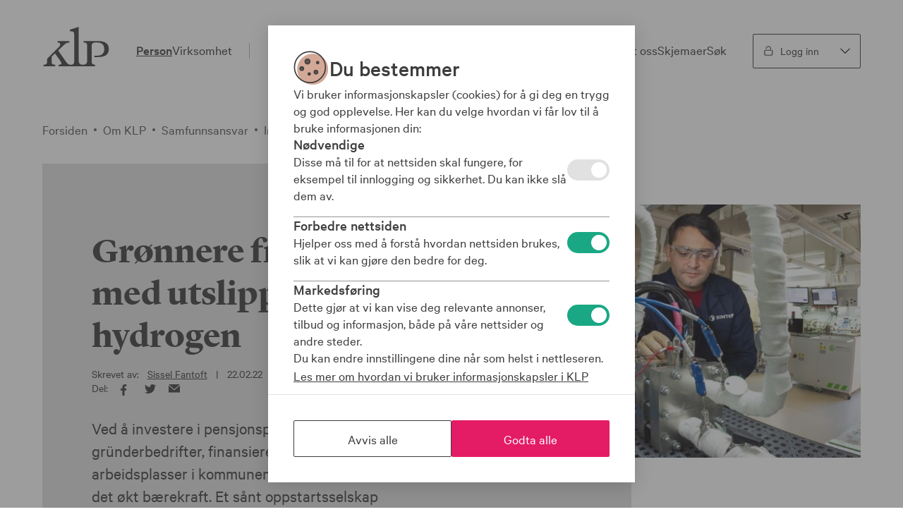

--- FILE ---
content_type: text/html;charset=utf-8
request_url: https://www.klp.no/om-klp/samfunnsansvar/investeringer-i-norges-lokalsamfunn/gronn-fremtid-med-hydrogen
body_size: 77639
content:
<!DOCTYPE html>
<html lang="no" prefix="og: http://ogp.me/ns#">

<head>
    <script
      type="text/javascript"
    >
        // Kameleoon snippet is placed on top to reduce flickering in our experiments and to load application before anything else

        // Duration in milliseconds to wait while the Kameleoon application file is loaded
        var kameleoonLoadingTimeout = 1000;

        window.kameleoonQueue = window.kameleoonQueue || [];
        window.kameleoonStartLoadTime = new Date().getTime();
        if (! document.getElementById("kameleoonLoadingStyleSheet") && ! window.kameleoonDisplayPageTimeOut) {
          var kameleoonS = document.getElementsByTagName("script")[0];
          var kameleoonCc = "* { visibility: hidden !important; background-image: none !important; }";
          var kameleoonStn = document.createElement("style");
          kameleoonStn.type = "text/css";
          kameleoonStn.id = "kameleoonLoadingStyleSheet";
          if (kameleoonStn.styleSheet) {
            kameleoonStn.styleSheet.cssText = kameleoonCc;
          } else {
            kameleoonStn.appendChild(document.createTextNode(kameleoonCc));
          }
          kameleoonS.parentNode.insertBefore(kameleoonStn, kameleoonS);
          window.kameleoonDisplayPage = function(fromEngine) {
            if (!fromEngine) {
              window.kameleoonTimeout = true;
            }
            if (kameleoonStn.parentNode) {
              kameleoonStn.parentNode.removeChild(kameleoonStn);
            }
          };
          window.kameleoonDisplayPageTimeOut = window.setTimeout(window.kameleoonDisplayPage, kameleoonLoadingTimeout);
        }
    </script>
    <script
      type="text/javascript"
    >
      // Change the value of this URL to point to your own URL, where the iFrame is hosted
      window.kameleoonIframeURL = "https://www.klp.no/kameleoon";

      window.kameleoonLightIframe = false;
      var kameleoonIframeOriginElement = document.createElement("a");
      kameleoonIframeOriginElement.href = kameleoonIframeURL;
      window.kameleoonIframeOrigin = kameleoonIframeOriginElement.origin || (kameleoonIframeOriginElement.protocol + "//" + kameleoonIframeOriginElement.hostname);
      if (location.href.indexOf(window.kameleoonIframeOrigin) != 0)
      {
          window.kameleoonLightIframe = true;
          var kameleoonProcessMessageEvent = function(event)
          {
              if (window.kameleoonIframeOrigin == event.origin && event.data.slice && event.data.slice(0,9) == "Kameleoon")
              {
                  window.removeEventListener("message", kameleoonProcessMessageEvent);
                  window.kameleoonExternalIFrameLoaded = true;
                  if (window.Kameleoon)
                  {
                      Kameleoon.Utils.runProtectedScript(event.data);
                      Kameleoon.Analyst.load();
                  }
                  else
                  {
                      window.kameleoonExternalIFrameLoadedData = event.data;
                  }
              }
          };
          if (window.addEventListener)
          {
              window.addEventListener("message", kameleoonProcessMessageEvent, false);
          }
          var iframeNode = document.createElement("iframe");
          iframeNode.src = kameleoonIframeURL;
          iframeNode.id = "kameleoonExternalIframe";
          iframeNode.style = "float: left !important; opacity: 0.0 !important; width: 0px !important; height: 0px !important;";
          document.head.appendChild(iframeNode);
      }
    </script>
    <script
      type="text/javascript"
      src="//61r5rmjzz9.kameleoon.eu/kameleoon.js" fetchpriority="high" async>
    </script>
    <meta charset="utf-8">
    <meta http-equiv="x-ua-compatible" content="IE=edge">
    <meta name="viewport" content="width=device-width, initial-scale=1, shrink-to-fit=no">
    <meta name="google-site-verification" content="mr1fxhCZFvMCtAeD--N778A689aBB0KtOG9KbHUCVfo" />
    <meta name="pageID" content="d0b742ad-e53d-46c9-b399-3425fbc379a7" />
    
    <meta property="og:image:url" content="http://www.klp.no/om-klp/samfunnsansvar/investeringer-i-norges-lokalsamfunn/gronn-fremtid-med-hydrogen/_/image/3b854f6d-a14a-4bb0-aa52-fbda12d352f1:dfcc6e4dbb6b0b02a4720f76a932e5afb4f47182/block-480-252/Alejandro%20Oyarce%20Barnett%20-%20Stack%20testing%20HYDRA.jpg?quality=70"/>
    <meta property="og:image:secure_url" content="https://www.klp.no/om-klp/samfunnsansvar/investeringer-i-norges-lokalsamfunn/gronn-fremtid-med-hydrogen/_/image/3b854f6d-a14a-4bb0-aa52-fbda12d352f1:dfcc6e4dbb6b0b02a4720f76a932e5afb4f47182/block-480-252/Alejandro%20Oyarce%20Barnett%20-%20Stack%20testing%20HYDRA.jpg?quality=70"/>
    <meta property="og:image:width" content="1200"/>
    <meta property="og:image:height" content="630"/>
    <meta property="og:image:type" content="image/jpeg"/>
    <meta name="twitter:card" content="summary_large_image">
    <meta name="twitter:image" content="https://www.klp.no/om-klp/samfunnsansvar/investeringer-i-norges-lokalsamfunn/gronn-fremtid-med-hydrogen/_/image/3b854f6d-a14a-4bb0-aa52-fbda12d352f1:dfcc6e4dbb6b0b02a4720f76a932e5afb4f47182/block-480-252/Alejandro%20Oyarce%20Barnett%20-%20Stack%20testing%20HYDRA.jpg?quality=70">
    
    <script>
        dataLayer = window.dataLayer || [];
    </script>

    
    <script type="text/javascript">
        // Google Tag Manager
        (function(w,d,s,l,i){w[l]=w[l]||[];w[l].push({'gtm.start':
                new Date().getTime(),event:'gtm.js'});var f=d.getElementsByTagName(s)[0],
            j=d.createElement(s),dl=l!='dataLayer'?'&l='+l:'';j.async=true;j.src=
            'https://stm.klp.no/gtm.js?id='+i+dl;f.parentNode.insertBefore(j,f);
        })(window,document,'script','dataLayer','GTM-PRX8JKS');
    </script>
    

    <link rel="stylesheet" href="/_/asset/com.klp.enonic.cms:0000019bdabe01a0/css/designsystem.css">
    <link rel="stylesheet" href="/_/asset/com.klp.enonic.cms:0000019bdabe01a0/css/cms.css">
    
    <link rel="stylesheet" href="/_/asset/com.klp.enonic.cms:0000019bdabe01a0/react/cookieBanner.css">
    <link rel="stylesheet" href="/_/asset/com.klp.enonic.cms:0000019bdabe01a0/react/chatPaneScopedStyling.css">
    <link rel="icon" type="image/x-icon" href="/_/asset/com.klp.enonic.cms:0000019bdabe01a0/thumbnails/favicon.ico">
    <link rel="shortcut icon" type="image/x-icon" href="/_/asset/com.klp.enonic.cms:0000019bdabe01a0/thumbnails/favicon.ico">
    <link rel="apple-touch-icon" type="image/png" href="/_/asset/com.klp.enonic.cms:0000019bdabe01a0/thumbnails/apple-touch-icon.png" sizes="180x180">
    <link rel="icon" type="image/png" href="/_/asset/com.klp.enonic.cms:0000019bdabe01a0/thumbnails/android-chrome.png" sizes="192x192">
    <link rel="stylesheet" href="https://cdn.screen9.com/players/amber-player.css"/>
    <title>Grønnere fremtid med utslippsfri hydrogen - KLP.no</title>
    <script>
        window.ReactInjectorProps = [];
        window.ReactInjector = function(props) { ReactInjectorProps.push(props) }
    </script>
    
        <link rel="preload" href="/_/asset/com.klp.enonic.cms/css/fonts/CalibreWeb-Semibold.woff" as="font" crossorigin type="font/woff">
    
    
        <link rel="preload" href="/_/asset/com.klp.enonic.cms/css/fonts/CalibreWeb-Regular.woff" as="font" crossorigin type="font/woff">
    
    
        <link rel="preload" href="/_/asset/com.klp.enonic.cms/css/fonts/CalibreWeb-Medium.woff" as="font" crossorigin type="font/woff">
    
    
        <link rel="preload" href="/_/asset/com.klp.enonic.cms/css/fonts/LyonDisplay-Bold-Web.woff" as="font" crossorigin type="font/woff">
    
    
<meta name="description" content="Ved å investere i pensjonspengene i gründerbedrifter, finansierer KLP fremtidens arbeidsplasser i kommunene&amp;nbsp;og bidrar til det&amp;nbsp;økt bærekraft.&amp;nbsp;Et sånt&amp;nbsp;oppstartsselskap er&amp;nbsp;HyStar&amp;nbsp;som&amp;nbsp;springer ut fra SINTEF. De skal produsere&amp;nbsp;grønn hydrogen&amp;nbsp;i stor skala.&amp;nbsp;&amp;nbsp;
">

<meta property="og:title" content="Grønnere fremtid med utslippsfri hydrogen">
<meta property="og:description" content="Ved å investere i pensjonspengene i gründerbedrifter, finansierer KLP fremtidens arbeidsplasser i kommunene&amp;nbsp;og bidrar til det&amp;nbsp;økt bærekraft.&amp;nbsp;Et sånt&amp;nbsp;oppstartsselskap er&amp;nbsp;HyStar&amp;nbsp;som&amp;nbsp;springer ut fra SINTEF. De skal produsere&amp;nbsp;grønn hydrogen&amp;nbsp;i stor skala.&amp;nbsp;&amp;nbsp;
">
<meta property="og:site_name" content="KLP.no">

<meta property="og:type" content="article">
<meta property="og:locale" content="no">



<meta name="twitter:card" content="summary_large_image">
<meta name="twitter:title" content="Grønnere fremtid med utslippsfri hydrogen">
<meta name="twitter:description" content="Ved å investere i pensjonspengene i gründerbedrifter, finansierer KLP fremtidens arbeidsplasser i kommunene&amp;nbsp;og bidrar til det&amp;nbsp;økt bærekraft.&amp;nbsp;Et sånt&amp;nbsp;oppstartsselskap er&amp;nbsp;HyStar&amp;nbsp;som&amp;nbsp;springer ut fra SINTEF. De skal produsere&amp;nbsp;grønn hydrogen&amp;nbsp;i stor skala.&amp;nbsp;&amp;nbsp;
">

<meta name="twitter:site" content="@KLPkvitrer"><meta name="pageID" content="d0b742ad-e53d-46c9-b399-3425fbc379a7"></head>


<body class="xp-body klp-theme--default">



<!-- Google Tag Manager (noscript) -->
<noscript>
    <iframe src="https://stm.klp.no/ns.html?id=PRX8JKS"
            height="0"
            width="0"
            style="display:none;visibility:hidden">
    </iframe>
</noscript>




    <header aria-label="Hovedmeny" id="xp-menu-root" class="xp-menu-root"></header>
    <script>
        var MENU_CONFIG = "{\"skipToContentButton\":false,\"menuStructures\":[{\"menu\":[{\"url\":\"\/pensjon\",\"name\":\"Pensjon\",\"subMenu\":{\"menuLeft\":{\"topTasks\":[{\"icon\":{\"svgName\":\"login-required\",\"svgClasses\":\"klp-icon klp-icon--flow-inline klp-icon--size-small klp-icon--color-secondary\",\"svgTitle\":\"Logg inn p\u00E5krevd\",\"viewBox\":\"0 0 32 32\"},\"link\":{\"url\":\"https:\/\/person.klp.no\/person\/pensjon#\/\",\"title\":\"Min pensjon\",\"newTab\":false,\"headingLevel\":\"h3\"},\"isActive\":false},{\"icon\":null,\"link\":{\"url\":\"\/pensjon\/hvordan-spare-til-pensjon\",\"title\":\"Hvordan spare til pensjon?\",\"lang\":\"no\",\"headingLevel\":\"h3\"},\"isActive\":false}],\"linkHeader\":\"S\u00F8knad og utbetaling\",\"links\":[{\"url\":\"\/pensjon\/sok\",\"title\":\"S\u00F8k\",\"lang\":\"no\",\"headingLevel\":\"h3\",\"isActive\":false},{\"url\":\"\/pensjon\/utbetaling-og-skatt\",\"title\":\"Utbetaling og skatt p\u00E5 pensjon\",\"lang\":\"no\",\"headingLevel\":\"h3\",\"isActive\":false}]},\"menuCenter\":{\"linkHeader\":\"Nyttig om pensjon\",\"links\":[{\"url\":\"\/pensjon\/uforepensjon\",\"title\":\"Uf\u00F8repensjon\",\"lang\":\"no\",\"headingLevel\":\"h3\",\"isActive\":false},{\"url\":\"\/pensjon\/etterlattepensjon\",\"title\":\"Etterlattepensjon\",\"lang\":\"no\",\"headingLevel\":\"h3\",\"isActive\":false},{\"url\":\"\/pensjon\/offentlig-tjenestepensjon-kort-fortalt\",\"title\":\"Offentlig tjenestepensjon - kort fortalt\",\"lang\":\"no\",\"headingLevel\":\"h3\",\"isActive\":false}],\"hubLink\":{\"url\":\"\/pensjon\",\"title\":\"Pensjon i KLP\",\"lang\":\"no\",\"headingLevel\":\"h3\",\"isActive\":false}},\"menuRight\":{\"pictogramForm\":{\"svgName\":\"ropert\",\"svgClasses\":\"klp-icon klp-icon--flow-inline klp-icon--size-xlarge klp-icon--color-primary-medium\",\"svgRole\":\"presentation\"},\"heading\":\"Vi har n\u00E5 begynt \u00E5 sende ut \u00E5rsoppgaven for 2025\",\"paragraph\":\"Mellom 11. og 31. januar 2026 sender vi ut \u00E5rsoppgave til alle som mottar pensjon fra oss. Du f\u00E5r varsel fra oss n\u00E5r \u00E5rsoppgaven er tilgjengelig p\u00E5 Min side. \",\"link\":{\"url\":\"\/artikler\/arsoppgave-for-deg-som-mottar-pensjon\",\"title\":\"Les mer om \u00E5rsoppgaven her\",\"lang\":\"no\",\"headingLevel\":\"h3\"}}},\"hasActiveChild\":false},{\"url\":\"\/bank\",\"name\":\"Bank\",\"subMenu\":{\"menuLeft\":{\"topTasks\":[{\"icon\":{\"svgName\":\"login-required\",\"svgClasses\":\"klp-icon klp-icon--flow-inline klp-icon--size-small klp-icon--color-secondary\",\"svgTitle\":\"Logg inn\",\"viewBox\":\"0 0 32 32\"},\"link\":{\"url\":\"https:\/\/bank.klpinteraktiv.klp.no\/ebank\/web\/8317\/#\/home\",\"title\":\"Logg inn i nettbanken\",\"newTab\":false,\"headingLevel\":\"h3\"},\"isActive\":false},{\"icon\":null,\"link\":{\"url\":\"\/bank\/smarte-banktjenester\/elektronisk-signering\",\"title\":\"Elektronisk signering\",\"lang\":\"no\",\"headingLevel\":\"h3\"},\"isActive\":false}],\"linkHeader\":\"Snarveier\",\"links\":[{\"url\":\"\/bank\/bli-kunde\/bytte-bank\",\"title\":\"Slik bytter du bank\",\"lang\":\"no\",\"headingLevel\":\"h3\",\"isActive\":false},{\"url\":\"\/bank\/boliglan\/lanekalkulator\",\"title\":\"L\u00E5nekalkulator\",\"lang\":\"no\",\"headingLevel\":\"h3\",\"isActive\":false}]},\"menuCenter\":{\"linkHeader\":\"Banktjenester\",\"links\":[{\"url\":\"\/bank\/boliglan\",\"title\":\"S\u00F8k boligl\u00E5n\",\"lang\":\"no\",\"headingLevel\":\"h3\",\"isActive\":false},{\"url\":\"\/bank\/bli-kunde\",\"title\":\"Bli kunde\",\"lang\":\"no\",\"headingLevel\":\"h3\",\"isActive\":false},{\"url\":\"\/bank\/sparing-pa-konto\",\"title\":\"Sparing p\u00E5 konto\",\"lang\":\"no\",\"headingLevel\":\"h3\",\"isActive\":false},{\"url\":\"\/bank\/konto-og-betaling\",\"title\":\"Konto og betaling\",\"lang\":\"no\",\"headingLevel\":\"h3\",\"isActive\":false},{\"url\":\"\/bank\/priser\",\"title\":\"Prisliste\",\"headingLevel\":\"h3\",\"isActive\":false}],\"hubLink\":{\"url\":\"\/bank\",\"title\":\"Alt om bank\",\"lang\":\"no\",\"headingLevel\":\"h3\",\"isActive\":false}},\"menuRight\":{\"pictogramForm\":{\"svgName\":\"sparekonto\",\"svgClasses\":\"klp-icon klp-icon--flow-inline klp-icon--size-xlarge klp-icon--color-tertiary-medium\",\"svgRole\":\"presentation\"},\"heading\":\"Vi doblet rentekuttet fra Norges Bank\",\"paragraph\":\"I september satte vi ned l\u00E5nerenten med 0,50 prosentpoeng p\u00E5 alle vanlige boligl\u00E5n med flytende rente.\",\"link\":{\"url\":\"\/artikler\/vi-setter-ned-renten\",\"title\":\"Sjekk hva du kan spare\",\"lang\":\"no\",\"headingLevel\":\"h3\"}}},\"hasActiveChild\":false},{\"url\":\"\/forsikring\",\"name\":\"Forsikring\",\"subMenu\":{\"menuLeft\":{\"topTasks\":[{\"icon\":{\"svgName\":\"login-required\",\"svgClasses\":\"klp-icon klp-icon--flow-inline klp-icon--size-small klp-icon--color-secondary\",\"svgTitle\":\"Logg inn\",\"viewBox\":\"0 0 32 32\"},\"link\":{\"url\":\"https:\/\/person.klp.no\/person\/minside#forsikring\",\"title\":\"Mine forsikringsavtaler\",\"newTab\":false,\"headingLevel\":\"h3\"},\"isActive\":false},{\"icon\":null,\"link\":{\"url\":\"\/forsikring\/meld-skade\",\"title\":\"Meld skade, tap og sykdom\",\"lang\":\"no\",\"headingLevel\":\"h3\"},\"isActive\":false}],\"linkHeader\":\"For deg som lurer\",\"links\":[{\"url\":\"\/forsikring\/har-du-de-riktige-forsikringene\",\"title\":\"Hvilke forsikringer b\u00F8r jeg ha?\",\"lang\":\"no\",\"headingLevel\":\"h3\",\"isActive\":false},{\"url\":\"\/forsikring\/bilforsikring\/hva-er-bonus\",\"title\":\"Hva er bilforsikring bonus?\",\"lang\":\"no\",\"headingLevel\":\"h3\",\"isActive\":false}]},\"menuCenter\":{\"linkHeader\":\"Forsikringer\",\"links\":[{\"url\":\"\/forsikring\/bilforsikring\",\"title\":\"Bilforsikring\",\"lang\":\"no\",\"headingLevel\":\"h3\",\"isActive\":false},{\"url\":\"\/forsikring\/husforsikring\",\"title\":\"Husforsikring\",\"lang\":\"no\",\"headingLevel\":\"h3\",\"isActive\":false},{\"url\":\"\/forsikring\/personforsikringer\",\"title\":\"Personforsikringer\",\"lang\":\"no\",\"headingLevel\":\"h3\",\"isActive\":false},{\"url\":\"\/forsikring\",\"title\":\"Se alle forsikringer\",\"lang\":\"no\",\"headingLevel\":\"h3\",\"isActive\":false}],\"hubLink\":{\"url\":\"\/forsikring\",\"title\":\"Alle forsikringer\",\"lang\":\"no\",\"headingLevel\":\"h3\",\"isActive\":false}},\"menuRight\":{\"pictogramForm\":{\"svgName\":\"dame\",\"svgClasses\":\"klp-icon klp-icon--flow-inline klp-icon--size-xlarge klp-icon--color-primary-medium\",\"svgRole\":\"presentation\"},\"heading\":\"Er du NSF-medlem? \",\"paragraph\":\"Alle forsikringer med NSF-vilk\u00E5r kj\u00F8per du p\u00E5 NSFs hjemmesider. \\nHer er ogs\u00E5 Forsikringskontoret NSF klare til \u00E5 hjelpe deg.\\n\",\"link\":{\"url\":\"\/bank-og-forsikring-i-klp-for-medlemmer-i-nsf\",\"title\":\"Slik kommer du i gang\",\"lang\":\"no\",\"headingLevel\":\"h3\"}}},\"hasActiveChild\":false},{\"url\":\"\/fond\",\"name\":\"Fond\",\"subMenu\":{\"menuLeft\":{\"topTasks\":[{\"icon\":{\"svgName\":\"login-required\",\"svgClasses\":\"klp-icon klp-icon--flow-inline klp-icon--size-small klp-icon--color-secondary\",\"svgRole\":\"presentation\",\"viewBox\":\"0 0 32 32\"},\"link\":{\"url\":\"https:\/\/fond.klp.no\/Account\/IDPlogin\",\"title\":\"Mine fond\",\"newTab\":false,\"headingLevel\":\"h3\"},\"isActive\":false}],\"linkHeader\":\"Snarveier\",\"links\":[{\"url\":\"https:\/\/fond.klp.no\/Account\/IDPlogin\",\"title\":\"Logg inn og kj\u00F8p fond\",\"newTab\":false,\"headingLevel\":\"h3\",\"isActive\":false},{\"url\":\"\/fond\/vare-fond\",\"title\":\"Oversikt over KLP-fondene\",\"lang\":\"no\",\"headingLevel\":\"h3\",\"isActive\":false}]},\"menuCenter\":{\"linkHeader\":\"Alt om fond\",\"links\":[{\"url\":\"\/fond\/priser-og-vilkar\",\"title\":\"Kostnader\",\"lang\":\"no\",\"headingLevel\":\"h3\",\"isActive\":false},{\"url\":\"\/fond\/aksjesparekonto\",\"title\":\"Aksjesparekonto (Ask)\",\"lang\":\"no\",\"headingLevel\":\"h3\",\"isActive\":false},{\"url\":\"\/fond\/vare-fond\/svanemerkede-fond\",\"title\":\"B\u00E6rekraftig sparing\",\"lang\":\"no\",\"headingLevel\":\"h3\",\"isActive\":false},{\"url\":\"\/pensjon\/ips\",\"title\":\"IPS - Individuell pensjonssparing\",\"lang\":\"no\",\"headingLevel\":\"h3\",\"isActive\":false}],\"hubLink\":{\"url\":\"\/fond\",\"title\":\"Alt om fond\",\"lang\":\"no\",\"headingLevel\":\"h3\",\"isActive\":false}},\"menuRight\":{\"pictogramForm\":{\"svgName\":\"ropert\",\"svgClasses\":\"klp-icon klp-icon--flow-inline klp-icon--size-xlarge klp-icon--color-tertiary-medium\",\"svgRole\":\"presentation\"},\"heading\":\"Fondspodden\",\"paragraph\":\"Fondspodden gir deg et uformelt innblikk i hva som ligger bak v\u00E5re investeringer, samfunnsansvar i finansverden, gode historier fra fondsverdenen og diskusjon av etiske dilemmaer. \",\"link\":{\"url\":\"\/fond\/fondspodden\",\"title\":\"Lytt til fondspodden\",\"lang\":\"no\",\"headingLevel\":\"h3\"}}},\"hasActiveChild\":false}],\"isActive\":true,\"id\":\"bbe6597e-38a9-41ce-b2af-8a907750532b\",\"url\":\"\/\",\"menuLabel\":\"Person\"},{\"menu\":[{\"url\":\"\/virksomhet\/pensjon\",\"name\":\"Pensjon\",\"subMenu\":{\"menuLeft\":{\"topTasks\":[{\"icon\":{\"svgName\":\"login-required\",\"svgClasses\":\"klp-icon klp-icon--flow-inline klp-icon--size-small klp-icon--color-secondary\",\"svgRole\":\"presentation\",\"viewBox\":\"0 0 32 32\"},\"link\":{\"url\":\"https:\/\/virksomhet.klp.no\/kundeside\/logg-inn\",\"title\":\"Logg inn p\u00E5 kundeside\",\"newTab\":false,\"headingLevel\":\"h3\"},\"isActive\":false},{\"icon\":{\"svgName\":\"profile\",\"svgClasses\":\"klp-icon klp-icon--flow-inline klp-icon--size-small klp-icon--color-secondary\",\"svgTitle\":\"Finn kundekontakt\",\"viewBox\":\"0 0 32 32\"},\"link\":{\"url\":\"\/virksomhet\/pensjon\/vi-hjelper-deg\",\"title\":\"Vi hjelper deg\",\"lang\":\"no\",\"headingLevel\":\"h3\"},\"isActive\":false}],\"links\":[{\"url\":\"\/kurs-og-konferanser\",\"title\":\"Kurs og konferanser\",\"headingLevel\":\"h3\",\"isActive\":false},{\"url\":\"\/virksomhet\/pensjon\/bli-kunde\",\"title\":\"Bli kunde\",\"lang\":\"no\",\"headingLevel\":\"h3\",\"isActive\":false}]},\"menuCenter\":{\"linkHeader\":\"Tjenester\",\"links\":[{\"url\":\"\/virksomhet\/pensjon\/hr-lonn-og-personal\",\"title\":\"For deg som jobber med HR, l\u00F8nn og personal\",\"lang\":\"no\",\"headingLevel\":\"h3\",\"isActive\":false},{\"url\":\"\/virksomhet\/pensjon\/okonomi-og-regnskap\",\"title\":\"For deg som jobber med \u00F8konomi og regnskap\",\"lang\":\"no\",\"headingLevel\":\"h3\",\"isActive\":false},{\"url\":\"\/virksomhet\/pensjon\/kunde-og-eier\",\"title\":\"For kunder og eiere\",\"lang\":\"no\",\"headingLevel\":\"h3\",\"isActive\":false},{\"url\":\"\/virksomhet\/arbeidsliv\",\"title\":\"B\u00E6rekraftig arbeidsliv\",\"lang\":\"no\",\"headingLevel\":\"h3\",\"isActive\":false}],\"hubLink\":{\"url\":\"\/virksomhet\/pensjon\",\"title\":\"Alt om pensjon\",\"lang\":\"no\",\"headingLevel\":\"h3\",\"isActive\":false}},\"menuRight\":{\"pictogramForm\":{\"svgName\":\"tips\",\"svgClasses\":\"klp-icon klp-icon--flow-inline klp-icon--size-xlarge klp-icon--color-secondary-light\",\"svgRole\":\"presentation\"},\"heading\":\"Arbeidslivsrapporten\",\"paragraph\":\"Arbeidslivsrapporten har som m\u00E5l \u00E5 sette s\u00F8kelys p\u00E5 viktige tema innen arbeidsliv.\",\"link\":{\"url\":\"\/virksomhet\/arbeidslivsrapporten\",\"title\":\"Se arbeidslivsrapporten\",\"lang\":\"no\",\"headingLevel\":\"h3\"}}},\"hasActiveChild\":false},{\"url\":\"\/virksomhet\/bank\",\"name\":\"Bank og l\u00E5n\",\"subMenu\":{\"menuLeft\":{\"topTasks\":[{\"icon\":{\"svgName\":\"login-required\",\"svgClasses\":\"klp-icon klp-icon--flow-inline klp-icon--size-small klp-icon--color-secondary\",\"svgTitle\":\"Logg inn i nettbank\",\"viewBox\":\"0 0 32 32\"},\"link\":{\"url\":\"https:\/\/nettbedriften.evry.com\/ebank-corp\/web\/8317\/#\/\",\"title\":\"Logg inn i nettbank \",\"newTab\":false,\"headingLevel\":\"h3\"},\"isActive\":false},{\"icon\":{\"svgName\":\"login-required\",\"svgClasses\":\"klp-icon klp-icon--flow-inline klp-icon--size-small klp-icon--color-secondary\",\"svgTitle\":\"Logg inn p\u00E5 kundeside\",\"viewBox\":\"0 0 32 32\"},\"link\":{\"url\":\"https:\/\/virksomhet.klp.no\/kundeside\/logg-inn\",\"title\":\"Logg inn p\u00E5 kundeside\",\"newTab\":false,\"headingLevel\":\"h3\"},\"isActive\":false}],\"linkHeader\":\"For deg som lurer\",\"links\":[{\"url\":\"\/virksomhet\/bank\/vil-du-snakke-med-oss\",\"title\":\"Slik kommer du i kontakt med oss\",\"lang\":\"no\",\"headingLevel\":\"h3\",\"isActive\":false},{\"url\":\"\/virksomhet\/bank\/markedsrapporter-fra-klp-banken\",\"title\":\"Markedsrapporter fra KLP Banken\",\"lang\":\"no\",\"headingLevel\":\"h3\",\"isActive\":false}]},\"menuCenter\":{\"linkHeader\":\"Tjenester\",\"links\":[{\"url\":\"\/virksomhet\/bank\/lan\",\"title\":\"L\u00E5n til kommuner og fylkeskommuner\",\"lang\":\"no\",\"headingLevel\":\"h3\",\"isActive\":false},{\"url\":\"\/virksomhet\/bank\/lan-til-bedrifter-og-organisasjoner\",\"title\":\"L\u00E5n til bedrifter og organisasjoner\",\"lang\":\"no\",\"headingLevel\":\"h3\",\"isActive\":false},{\"url\":\"\/virksomhet\/bank\/plasseringskonto-offentlig\",\"title\":\"Plasseringskonto Offentlig virksomhet\",\"lang\":\"no\",\"headingLevel\":\"h3\",\"isActive\":false},{\"url\":\"\/virksomhet\/bank\/plasseringskonto-offentlig\/skjema-uttak-plasseringskonto\",\"title\":\"Uttak fra plasseringskonto\",\"lang\":\"no\",\"headingLevel\":\"h3\",\"isActive\":false},{\"url\":\"\/virksomhet\/bank\/klima-og-miljoveileder\",\"title\":\"Klima- og milj\u00F8veileder\",\"lang\":\"no\",\"headingLevel\":\"h3\",\"isActive\":false}],\"hubLink\":{\"url\":\"\/virksomhet\/bank\",\"title\":\"Alt om bank og l\u00E5n\",\"lang\":\"no\",\"headingLevel\":\"h3\",\"isActive\":false}},\"menuRight\":{\"pictogramForm\":{\"svgName\":\"motta-sms\",\"svgClasses\":\"klp-icon klp-icon--flow-inline klp-icon--size-xlarge klp-icon--color-tertiary-medium\",\"svgRole\":\"presentation\"},\"heading\":\"Visste du at...\",\"paragraph\":\"Vi tilbyr gr\u00F8nne l\u00E5n til klimavennlige og b\u00E6rekraftige investeringer?\",\"link\":{\"url\":\"\/virksomhet\/bank\/lan\/gronne-lan\",\"title\":\"Finn ut mer om gr\u00F8nne l\u00E5n\",\"lang\":\"no\",\"headingLevel\":\"h3\"}}},\"hasActiveChild\":false},{\"url\":\"\/virksomhet\/forsikring\",\"name\":\"Forsikring\",\"subMenu\":{\"menuLeft\":{\"topTasks\":[{\"icon\":{\"svgName\":\"login-required\",\"svgClasses\":\"klp-icon klp-icon--flow-inline klp-icon--size-small klp-icon--color-secondary\",\"svgRole\":\"presentation\",\"viewBox\":\"0 0 32 32\"},\"link\":{\"url\":\"https:\/\/virksomhet.klp.no\/kundeside\/logg-inn\",\"title\":\"Administrer forsikringer\",\"newTab\":false,\"headingLevel\":\"h3\"},\"isActive\":false},{\"icon\":null,\"link\":{\"url\":\"\/virksomhet\/forsikring\/meld-skade-virksomheter\",\"title\":\"Meld skade, tap og sykdom\",\"lang\":\"no\",\"headingLevel\":\"h3\"},\"isActive\":false}],\"linkHeader\":\"For deg som lurer\",\"links\":[{\"url\":\"\/virksomhet\/Kontaktskjema%20for%20offentlig\",\"title\":\"F\u00E5 tilbud\",\"lang\":\"no\",\"headingLevel\":\"h3\",\"isActive\":false},{\"url\":\"\/forsikring\/barekraft-i-forsikring\",\"title\":\"Slik jobber vi med b\u00E6rekraft\",\"lang\":\"no\",\"headingLevel\":\"h3\",\"isActive\":false}]},\"menuCenter\":{\"linkHeader\":\"Forsikringer\",\"links\":[{\"url\":\"\/virksomhet\/forsikring\/Forsikringer-for-offentlig-sektor\",\"title\":\"Forsikringer for offentlig sektor\",\"lang\":\"no\",\"headingLevel\":\"h3\",\"isActive\":false},{\"url\":\"\/virksomhet\/forsikring\/Forsikring-for-bedrifter\",\"title\":\"Forsikring for bedrifter\",\"lang\":\"no\",\"headingLevel\":\"h3\",\"isActive\":false}],\"hubLink\":{\"url\":\"\/virksomhet\/forsikring\",\"title\":\"Alt om forsikring\",\"lang\":\"no\",\"headingLevel\":\"h3\",\"isActive\":false}},\"menuRight\":{\"pictogramForm\":{\"svgName\":\"eiendom\",\"svgClasses\":\"klp-icon klp-icon--flow-inline klp-icon--size-xlarge klp-icon--color-tertiary-medium\",\"svgRole\":\"presentation\"},\"heading\":\"Visste du at...\",\"paragraph\":\"du finner skadeforebyggende tips, nyttige sjekklister og kursoversikt for virksomheter p\u00E5 F\u00F8re Var-sidene v\u00E5re?\",\"link\":{\"url\":\"\/virksomhet\/forsikring\/forevar\",\"title\":\"Se tips og r\u00E5d om skadeforebygging\",\"lang\":\"no\",\"headingLevel\":\"h3\"}}},\"hasActiveChild\":false},{\"url\":\"\/virksomhet\/fond\",\"name\":\"Fond\",\"subMenu\":{\"menuLeft\":{\"topTasks\":[{\"icon\":{\"svgName\":\"login-required\",\"svgClasses\":\"klp-icon klp-icon--flow-inline klp-icon--size-small klp-icon--color-secondary\",\"svgTitle\":\"logg inn\",\"viewBox\":\"0 0 32 32\"},\"link\":{\"url\":\"https:\/\/fond.klp.no\/Account\/IDPlogin\",\"title\":\"Administrer fond\",\"newTab\":false,\"headingLevel\":\"h3\"},\"isActive\":false},{\"icon\":null,\"link\":{\"url\":\"https:\/\/fond.klp.no\/Account\/IDPlogin\",\"title\":\"Bli kunde\",\"newTab\":false,\"headingLevel\":\"h3\"},\"isActive\":false}],\"linkHeader\":\"Snarveier\",\"links\":[{\"url\":\"https:\/\/fond.klp.no\/Account\/IDPlogin\",\"title\":\"Kj\u00F8p og selg fond\",\"newTab\":false,\"headingLevel\":\"h3\",\"isActive\":false},{\"url\":\"\/virksomhet\/fond\/klp-fondene\",\"title\":\"Oversikt over KLP-fondene\",\"headingLevel\":\"h3\",\"isActive\":false}]},\"menuCenter\":{\"linkHeader\":\"Fond\",\"links\":[{\"url\":\"\/virksomhet\/fond\/kostnader-og-minstebelop\",\"title\":\"Forvaltningskostnader\",\"lang\":\"no\",\"headingLevel\":\"h3\",\"isActive\":false},{\"url\":\"\/fond\/ansvarlig-og-barekraftig-fondssparing\",\"title\":\"Ansvarlig og b\u00E6rekraftig fondssparing\",\"lang\":\"no\",\"headingLevel\":\"h3\",\"isActive\":false},{\"url\":\"\/virksomhet\/fond\/kontakt-oss-i-kapitalforvaltning\",\"title\":\"Kontakt oss\",\"lang\":\"no\",\"headingLevel\":\"h3\",\"isActive\":false}],\"hubLink\":{\"url\":\"\/virksomhet\/fond\",\"title\":\"Alt om fond for virksomheter\",\"lang\":\"no\",\"headingLevel\":\"h3\",\"isActive\":false}},\"menuRight\":{\"pictogramForm\":{\"svgName\":\"bankid\",\"svgClasses\":\"klp-icon klp-icon--flow-inline klp-icon--size-xlarge klp-icon--color-primary-medium\",\"svgRole\":\"presentation\"},\"heading\":\"Logg inn i Fondsportalen\",\"paragraph\":\"Her kan virksomheter blant annet handle fond, se markedsverdier og lese rapporter\",\"link\":{\"url\":\"https:\/\/fond.klp.no\/Account\/IDPlogin\",\"title\":\"Logg inn\",\"newTab\":false,\"headingLevel\":\"h3\"}}},\"hasActiveChild\":false}],\"isActive\":false,\"id\":\"b5d6a866-1b54-4bb7-a8de-24d8400d8f34\",\"url\":\"\/virksomhet\",\"menuLabel\":\"Virksomhet\"}],\"disableDesktopMenu\":false,\"topLevelLinks\":[{\"url\":\"\/kontakt-oss\",\"title\":\"Kontakt oss\",\"lang\":\"no\",\"headingLevel\":\"h3\"},{\"url\":\"\/skjema-privat\",\"title\":\"Skjemaer\",\"lang\":\"no\",\"headingLevel\":\"h3\"},{\"url\":\"\/sok\",\"title\":\"S\u00F8k\"}],\"mainPageUrl\":\"\/\",\"searchLink\":{\"url\":\"\/sok\",\"title\":\"S\u00F8k\"},\"skipLinkText\":\"G\u00E5 til hovedinnhold\",\"_loginConfig\":{\"loginUrl\":\"https:\/\/person.klp.no\/person\/logginn.html\",\"loginText\":\"Logg inn\",\"logoutText\":\"Logg ut\",\"loginUrlMinside\":\"https:\/\/person.klp.no\/person\/logginn.html\",\"loginUrlKundeside\":\"https:\/\/virksomhet.klp.no\/kundeside\/logg-inn\"},\"logoSvgUrl\":\"\/assets\/logo\/klp.svg\",\"dataGtm\":{}}";
        window.LOGIN_CONFIG = {"loginUrl":"https:\/\/person.klp.no\/person\/logginn.html","loginText":"Logg inn","logoutText":"Logg ut","loginUrlMinside":"https:\/\/person.klp.no\/person\/logginn.html","loginUrlKundeside":"https:\/\/virksomhet.klp.no\/kundeside\/logg-inn"};
        window.useNewMenu = true;
        window.ReactInjector({
          componentType: 'menu',
          reactRoot: 'xp-menu-root'
        });
    </script>



<div class="klp-cms-page klp-xp-page xp-page-with-header"
>

    
    <header
    id="klp-page__header"
    aria-label="Hovedmeny"
    class="klp-page__header"
    role="banner"
    style="overflow: hidden"
>

    
    

    
    
    
    
</header>


    
    <div role="main" class="xp-page__main">

        
        <div id="klp-alert-root">
</div>


        
        <div class="klp-page-section">
            <div class="klp-section klp-section--width--medium klp-section--no-margin">
                <div class="xp-breadcrumbs__container">
    <nav aria-label="Du befinner deg her" class="xp-breadcrumbs">
        
            <span class="xp-breadcrumbs__item">
                <svg focusable="false" class="klp-icon klp-icon--flow-inline klp-icon--size-mini klp-icon--color-secondary" aria-hidden="false" viewBox="0 0 32 32">
    <title>Underside av</title>
    <symbol id="right-arrow" viewBox="0 0 32 32">
<path stroke="none" d="M4 16C4 15.4477 4.44772 15 5 15H26V17H5C4.44772 17 4 16.5523 4 16Z" />
<path stroke="none" d="M25.5858 16L16 6.4142C15.6095 6.02367 15.6095 5.39051 16 4.99999C16.3905 4.60946 17.0237 4.60946 17.4142 4.99999L27.7071 15.2929C28.0976 15.6834 28.0976 16.3166 27.7071 16.7071L17.4142 27C17.0237 27.3905 16.3905 27.3905 16 27C15.6095 26.6095 15.6095 25.9763 16 25.5858L25.5858 16Z" />
</symbol>
    <use href="#right-arrow"></use>
</svg>
                <a href="/" class="klp-txt-link klp-link-focus klp-txt-link--style-underline">Forsiden</a>
            </span><span class="xp-breadcrumbs__item">
                <svg focusable="false" class="klp-icon klp-icon--flow-inline klp-icon--size-mini klp-icon--color-secondary" aria-hidden="false" viewBox="0 0 32 32">
    <title>Underside av</title>
    <symbol id="right-arrow" viewBox="0 0 32 32">
<path stroke="none" d="M4 16C4 15.4477 4.44772 15 5 15H26V17H5C4.44772 17 4 16.5523 4 16Z" />
<path stroke="none" d="M25.5858 16L16 6.4142C15.6095 6.02367 15.6095 5.39051 16 4.99999C16.3905 4.60946 17.0237 4.60946 17.4142 4.99999L27.7071 15.2929C28.0976 15.6834 28.0976 16.3166 27.7071 16.7071L17.4142 27C17.0237 27.3905 16.3905 27.3905 16 27C15.6095 26.6095 15.6095 25.9763 16 25.5858L25.5858 16Z" />
</symbol>
    <use href="#right-arrow"></use>
</svg>
                <a href="/om-klp" class="klp-txt-link klp-link-focus klp-txt-link--style-underline">Om KLP</a>
            </span><span class="xp-breadcrumbs__item">
                <svg focusable="false" class="klp-icon klp-icon--flow-inline klp-icon--size-mini klp-icon--color-secondary" aria-hidden="false" viewBox="0 0 32 32">
    <title>Underside av</title>
    <symbol id="right-arrow" viewBox="0 0 32 32">
<path stroke="none" d="M4 16C4 15.4477 4.44772 15 5 15H26V17H5C4.44772 17 4 16.5523 4 16Z" />
<path stroke="none" d="M25.5858 16L16 6.4142C15.6095 6.02367 15.6095 5.39051 16 4.99999C16.3905 4.60946 17.0237 4.60946 17.4142 4.99999L27.7071 15.2929C28.0976 15.6834 28.0976 16.3166 27.7071 16.7071L17.4142 27C17.0237 27.3905 16.3905 27.3905 16 27C15.6095 26.6095 15.6095 25.9763 16 25.5858L25.5858 16Z" />
</symbol>
    <use href="#right-arrow"></use>
</svg>
                <a href="/om-klp/samfunnsansvar" class="klp-txt-link klp-link-focus klp-txt-link--style-underline">Samfunnsansvar</a>
            </span><span class="xp-breadcrumbs__item">
                <svg focusable="false" class="klp-icon klp-icon--flow-inline klp-icon--size-mini klp-icon--color-secondary" aria-hidden="false" viewBox="0 0 32 32">
    <title>Underside av</title>
    <symbol id="right-arrow" viewBox="0 0 32 32">
<path stroke="none" d="M4 16C4 15.4477 4.44772 15 5 15H26V17H5C4.44772 17 4 16.5523 4 16Z" />
<path stroke="none" d="M25.5858 16L16 6.4142C15.6095 6.02367 15.6095 5.39051 16 4.99999C16.3905 4.60946 17.0237 4.60946 17.4142 4.99999L27.7071 15.2929C28.0976 15.6834 28.0976 16.3166 27.7071 16.7071L17.4142 27C17.0237 27.3905 16.3905 27.3905 16 27C15.6095 26.6095 15.6095 25.9763 16 25.5858L25.5858 16Z" />
</symbol>
    <use href="#right-arrow"></use>
</svg>
                <a href="/om-klp/samfunnsansvar/investeringer-i-norges-lokalsamfunn" class="klp-txt-link klp-link-focus klp-txt-link--style-underline">Investeringer i Norges lokalsamfunn</a>
            </span>
        
    </nav>
</div>

            </div>
        </div>

        <div class="klp-section klp-section--width--medium klp-section--no-margin klp-fontcolor--gray klp-font-set--caption-medium">
            

            
        </div>

        
        <div id="body" class="klp-block klp-page__layout">
            <section class="klp-page-section klp-cms-article">

                
                <div class="klp-section klp-section--width--medium klp-mrg-bottom--xsmall">

                    
                    
                        <div
        class="xp-poster xp-poster--imageposition-right xp-poster--imageposition-bottom xp-poster--imageposition-front"
>
    
    
        <figure class="klp-figure">
    <picture>
        
        <source class="klp-figure--loaded"
                alt="Alejandro Oyarce Barnett, HyStar" media="(max-width:400px)" srcset="/om-klp/samfunnsansvar/investeringer-i-norges-lokalsamfunn/gronn-fremtid-med-hydrogen/_/image/3b854f6d-a14a-4bb0-aa52-fbda12d352f1:dfcc6e4dbb6b0b02a4720f76a932e5afb4f47182/block-741-417/Alejandro%20Oyarce%20Barnett%20-%20Stack%20testing%20HYDRA.jpg?quality=70">
        <img loading="lazy" width="1600" height="900" class="klp-figure--loaded"
             alt="Alejandro Oyarce Barnett, HyStar" src="/om-klp/samfunnsansvar/investeringer-i-norges-lokalsamfunn/gronn-fremtid-med-hydrogen/_/image/3b854f6d-a14a-4bb0-aa52-fbda12d352f1:dfcc6e4dbb6b0b02a4720f76a932e5afb4f47182/block-889-500/Alejandro%20Oyarce%20Barnett%20-%20Stack%20testing%20HYDRA.jpg?quality=70">
        
    </picture>
    
</figure>
    
    
    <div
            class="klp-block klp-textformat--hyphenate klp-poster__block klp-pad-bottom--xsmall klp-pad-top--large klp-block--skin-secondary-light"
    >
        
        <h1
                class="klp-heading klp-mrg-bottom--xsmall klp-font-set--heading-xxlarge"
        >Grønnere fremtid med utslippsfri hydrogen</h1>
        
        <div>
            
            <div
                class="klp-mrg-bottom--xsmall klp-font-set--caption-medium"
            >
                
                <div>
                    <span class="klp-formation-wrap">
                        
                            
                                Skrevet av:  
                                <div>
                                    <a class="klp-mrg-left--xxsmall" href="mailto:redaksjon@klp.no">Sissel Fantoft</a>
                                </div>
                            
                        <span class="klp-mrg-horizontal--xxsmall">|</span>
                        
                        
                        <!-- Separate styling for date in page-intro-with-link part -->
                        
                        
                            <span>22.02.22</span>
                        
                    </span>
                </div>


                
                <div class="klp-align-horizontal--start klp-align-vertical--center klp-font-set--caption-medium klp-mrg-top--none klp-mrg-bottom--medium">
                    <div class="klp-align-horizontal--start klp-align-vertical--center">
                        Del:
                        <a target="_blank" role="button" tabindex="0"
                           class="SocialMediaShareButton klp-txt-link klp-txt-link--style-unbordered klp-link-focus klp-mrg-left--xsmall"
                           href="https://www.facebook.com/sharer/sharer.php?u=https://www.klp.no/om-klp/samfunnsansvar/investeringer-i-norges-lokalsamfunn/gronn-fremtid-med-hydrogen&amp;quote=Grønnere fremtid med utslippsfri hydrogen&amp;hashtag=%23klp">
                            <svg focusable="false" class="klp-icon klp-icon--flow-inline klp-icon--size-mini klp-icon--color-secondary" viewBox="0 0 72 72">
    <title>Del på Facebook</title>
    <symbol id="facebook" viewBox="0 0 72 72">
<path stroke="none" d="M11.0495799,72 L11.0495799,39.1597802 L0,39.1597802 L0,26.3619215 L11.0495799,26.3619215 L11.0495799,16.9235006 C11.0495799,5.96533402 17.7341757,0.000617697255 27.5153964,0.000617697255 C30.8129712,-0.0115582674 34.1087523,0.156282438 37.3880303,0.503390721 L37.3880303,11.9300503 L30.6120211,11.9300503 C25.2986244,11.9300503 24.270225,14.4553421 24.270225,18.1575798 L24.270225,26.3276415 L36.9423906,26.3276415 L35.2969516,39.1255003 L24.270225,39.1255003 L24.270225,72 L11.0495799,72 Z"/>
</symbol>
    <use href="#facebook"></use>
</svg>
                        </a>
                        <a target="_blank" role="button" tabindex="0"
                           class="SocialMediaShareButton klp-txt-link klp-txt-link--style-unbordered klp-link-focus klp-mrg-left--xsmall"
                           href="https://twitter.com/intent/tweet?url=https://www.klp.no/om-klp/samfunnsansvar/investeringer-i-norges-lokalsamfunn/gronn-fremtid-med-hydrogen&amp;hashtags=KLP,&amp;text=Grønnere fremtid med utslippsfri hydrogen&amp;original_referer=https://www.klp.no/om-klp/samfunnsansvar/investeringer-i-norges-lokalsamfunn/gronn-fremtid-med-hydrogen">
                            <svg focusable="false" class="klp-icon klp-icon--flow-inline klp-icon--size-mini klp-icon--color-secondary" viewBox="0 0 72 72">
    <title>Del på Twitter</title>
    <symbol id="twitter" viewBox="0 0 72 72">
<path stroke="none" d="M72,6.91664986 C69.3033053,8.11010593 66.4428934,8.89244081 63.5141747,9.23755935 C66.5999542,7.39120065 68.9089454,4.48562798 70.010649,1.06257014 C67.1121865,2.78325613 63.9408681,3.99571601 60.6337603,4.6475464 C56.0539518,-0.21399623 48.7835819,-1.40153905 42.894903,1.75007997 C37.006224,4.901699 33.9616097,11.609818 35.466398,18.1171104 C23.5905431,17.5244139 12.5250729,11.9163522 5.02518348,2.68927902 C1.12597917,9.43067964 3.12445996,18.0409144 9.59447403,22.3755648 C7.24812198,22.3039527 4.95302439,21.6715574 2.90113685,20.5312707 C2.90113685,20.5934379 2.90113685,20.6556051 2.90113685,20.7177723 C2.88947084,27.7567103 7.8450502,33.8265363 14.7439919,35.2234566 C12.5677365,35.8133408 10.2855016,35.8983931 8.07137718,35.4721255 C10.0048319,41.4864154 15.5458831,45.6078584 21.8621384,45.7297165 C16.6312312,49.8343239 10.1718755,52.0604296 3.52280904,52.0500504 C2.3454937,52.0500504 1.16919592,51.9808564 0,51.8428263 C6.75315204,56.1811484 14.6126468,58.483243 22.6392287,58.4739962 C49.8063031,58.4739962 64.653907,35.9694632 64.653907,16.4593179 C64.653907,15.8169233 64.653907,15.1814362 64.653907,14.5528565 C67.535625,12.4627202 70.0229905,9.8771231 72,6.91664986 Z"/>
</symbol>
    <use href="#twitter"></use>
</svg>
                        </a>
                        <a role="button" tabindex="0"
                           class="SocialMediaShareButton klp-txt-link klp-txt-link--style-unbordered klp-link-focus klp-mrg-left--xsmall"
                           href="mailto:?subject=Grønnere fremtid med utslippsfri hydrogen&amp;body=https://www.klp.no/om-klp/samfunnsansvar/investeringer-i-norges-lokalsamfunn/gronn-fremtid-med-hydrogen">
                            <svg focusable="false" class="klp-icon klp-icon--flow-inline klp-icon--size-mini klp-icon--color-secondary" viewBox="0 0 72 72">
    <title>Del på E-post</title>
    <symbol id="email" viewBox="0 0 72 72">
<path stroke="none" d="M72,6.89116517 L72,51.6952625 L0,51.6952625 L0,6.91421255 L36,38.5121639 L72,6.89116517 Z M36,31.6209987 L0,0 L71.9769526,0 L36,31.6209987 Z"/>
</symbol>
    <use href="#email"></use>
</svg>
                        </a>
                    </div>
                </div>
            </div>
            
            <div class="klp-font-set--body-large klp-mrg-top--none klp-mrg-bottom--medium">
                <div class="xp-content-area"><p>Ved å investere i pensjonspengene i gründerbedrifter, finansierer KLP fremtidens arbeidsplasser i kommunene&nbsp;og bidrar til det&nbsp;økt bærekraft.&nbsp;Et sånt&nbsp;oppstartsselskap er&nbsp;HyStar&nbsp;som&nbsp;springer ut fra SINTEF. De skal produsere&nbsp;grønn hydrogen&nbsp;i stor skala.&nbsp;&nbsp;</p>
</div>
            </div>
        </div>

        
        
            
        
    </div>
</div>
                    

                    
                    
                </div>

                
                <div class="klp-section klp-section--width--medium">
                    <section class="klp-page-section klp-pad-top--medium">
                        <div class="klp-grid-container klp-grid-container--preset-two-col">
                            
                            
                            
                            <div class="klp-grid-container__item klp-grid-container__item--start-sm-row-1 klp-grid-container__item--span-lg-col-8 klp-grid-container__item--span-md-col-8 klp-grid-container__item--start-lg-col-3 klp-grid-container__item--start-md-col-3">
                                <div>
                                    
                                    <div class="klp-block klp-mrg-bottom--medium">
                                        <article>
                                            <div class="klp-block xp-content-area"><p>HyStar&nbsp;har fått med seg et patent fra SINTEF for å&nbsp;utvikle og avansert elektrolyseteknologi for storskala grønn hydrogenproduksjon.&nbsp;I løpet av de neste tre årene skal en fabrikk stå klar.&nbsp;</p>

<p>96 prosent av&nbsp;all hydrogen&nbsp;som produseres i verden i dag bruker fossile brenselsceller, hovedsakelig naturgass, som innsatsfaktor.&nbsp;For hvert tonn&nbsp;såkalt grå&nbsp;hydrogen som produseres, slippes det&nbsp;ifølge Norges vassdrags- og energidirektorat&nbsp;ut&nbsp;ca.&nbsp;åtte tonn CO2.&nbsp;</p>

<p>Grønn hydrogenproduksjon&nbsp;er&nbsp;utslippsfri fordi den er basert på elektrolyse av vann,&nbsp;ved bruk av&nbsp;strøm fra fornybare energikilder som sol og vind.&nbsp;</p>

<h2>Fiks ferdig&nbsp;</h2>

<p>Bak&nbsp;HyStar&nbsp;står to oppfinnere fra SINTEF, Magnus Thomassen og Alejandro&nbsp;Oyarce&nbsp;Barnett, og industrigründer Fredrik&nbsp;Mowill. Konseptet er å produsere pakker med utstyr for vannelektrolyse ferdig montert i 40-fots containere, som deretter settes sammen til store hydrogenanlegg.&nbsp;&nbsp;</p>

<p>Hydrogen har stort potensial som lager for&nbsp;fornybar kraft som ikke kan reguleres, slik som sol-&nbsp;og vindkraft. Når det er mye sol eller vind kan&nbsp;overskuddsstrømmen brukes til produksjon av&nbsp;grønn hydrogen, som igjen kan benyttes som energikilde når det er overskyet og vindstille.&nbsp;</p>

<h2>Økt etterspørsel&nbsp;</h2>

<p>KLP er deleier i såkornfondet SINTEF Venture V, som er blant investorene i&nbsp;HyStar. I dag er&nbsp;grønn hydrogen&nbsp;betraktelig dyrere enn grå hydrogen fordi det produseres i små kvanta.&nbsp;HyStars&nbsp;konsept vil gjøre produksjon i stor skala mulig, noe som også vil påvirke prisen. Lavere pris vil gi økt etterspørsel, og&nbsp;grønn hydrogen&nbsp;kan få et sterkere fotfeste som grønn energikilde.&nbsp;</p>
</div>
                                        </article>
                                    </div>
                                    
                                    <div>
                                        <div class="klp-block xp-region--no-layout" data-portal-region="rightRegion">
                                            
                                        </div>
                                    </div>
                                </div>
                            </div>
                        </div>
                    </section>
                </div>

                
                <div>
                    <section data-portal-region="bottomRegion" class="klp-page-section klp-pad-top--medium">
                        
                            <div data-portal-component-type="layout" class="klp-section klp-section--width--medium" data-layout="-1">
    <div class="klp-mrg-large-bottom--xxlarge">
        <div>
            
            <div class="klp-grid-container  klp-grid-container--preset-two-col">
                <div class="klp-grid-container__item klp-pad-vertical--xsmall xp-layout__block">
                    <div data-portal-region="left" class="klp-block">
                        
                            <div data-portal-component-type="part" class="klp-block xp-content-area xp-text-area klp-pad-around--large klp-block--skin-tertiary-medium"><h3>Dette driver pensjonspengene med&nbsp;</h3>

<p>Vi i KLP er ikke bare opptatt av at pensjonspengene skal vokse, men også at de skal skape positive endringer mens de vokser. Å bidra til ny vekst i norsk næringsliv er et viktig mål for oss, og derfor investerer vi blant annet i gründerbedrifter gjennom en rekke norske såkornfond. På denne måten finansierer vi bedrifter i en oppstartsfase som trenger penger for å sette idéene sine ut i livet.&nbsp;</p>
</div>
                        
                    </div>
                </div>
                <div class="klp-grid-container__item klp-pad-vertical--xsmall xp-layout__block">
                    <div data-portal-region="right" class="klp-block">
                        
                            <div data-portal-component-type="part" class="klp-block">
    <div class="klp-block klp-border--bottom-compact klp-border--top-bulky klp-border--secondary-medium klp-pad-bottom--xsmall">
        
    
    <h2 class="klp-heading klp-font-set--body-medium--strong klp-mrg-top--none klp-pad-vertical--xxsmall klp-mrg-top--xsmall klp-mrg-bottom--none">
        Såkorn og KLP 
    </h2>
    
    
    

        <div class="klp-mrg-top--none">
            <div class="xp-content-area"><p>Et såkornfond er et investeringsfond som finansierer oppstarts- eller gründerbedrifter. For KLP er det et samfunnsansvar å bidra til ny vekst, arbeidsplasser og konkurransekraft i norsk næringsliv. I løpet av de nærmeste årene er planen å investere en milliard kroner i utviklingsmiljøer flere steder i landet.&nbsp;</p>
</div>
        </div>
    </div>
</div>

                        
                    </div>
                </div>
            </div>
        </div>
    </div>
</div>

                        
                        
                            <div data-portal-component-type="layout" class="klp-section klp-section--width--medium" data-layout="-1">
    <div class="klp-mrg-large-bottom--xxlarge">
        <div> 
            
            <div class="klp-grid-container klp-grid-container--preset-one-col">
                <div class="klp-grid-container__item xp-layout__block klp-pad-large-vertical--xsmall">
                    <div data-portal-region="center" class="klp-block">
                        
                            
                            
                                <div data-portal-component-type="part" class="klp-block">
    <div>
        <h2 class="klp-heading klp-mrg-bottom--medium">Andre spennende prosjekter</h2>
        <div class="klp-grid-container klp-grid-container--preset-three-col">
            <div class="klp-grid-container__item klp-pad-vertical--xsmall">
                <div class="klp-block klp-mrg-bottom--medium">
                    <a href="/om-klp/samfunnsansvar/investeringer-i-norges-lokalsamfunn/gronn-energihandel" class="xp-article-link" >
                        <div class="klp-mrg-top--xsmall">
                            
                                <figure class="klp-figure">
    <picture>
        
        <source class="klp-figure--loaded"
                alt="Vindmølle" media="(max-width:400px)" srcset="/om-klp/samfunnsansvar/investeringer-i-norges-lokalsamfunn/gronn-fremtid-med-hydrogen/_/image/8ea2c182-5442-4436-a45b-14074bcbb064:aa9114195441f13ee512693b4a8b73f53c7fa549/block-386-217/vindmolle.jpg?quality=70">
        <img width="1600" height="900" class="klp-figure--loaded"
             alt="Vindmølle" src="/om-klp/samfunnsansvar/investeringer-i-norges-lokalsamfunn/gronn-fremtid-med-hydrogen/_/image/8ea2c182-5442-4436-a45b-14074bcbb064:aa9114195441f13ee512693b4a8b73f53c7fa549/block-463-260/vindmolle.jpg?quality=70">
        
    </picture>
    
</figure>
                            
                            
                        </div>
                        <div class="klp-heading klp-mrg-top--xsmall" style="display: block">
                            <h2 class="klp-font-set--heading-large klp-mrg-top--xsmall xp-article__header">Pensjonspengene skaper grønn energihandel</h2>
                        </div>
                    </a>
                    <p class="klp-fontcolor--secondary-medium-dark klp-mrg-top--xxsmall klp-mrg-bottom--xxsmall">22.02.22</p>
                    <div class="klp-mrg-bottom--xsmall klp-mrg-top--none xp-content-area xp-article__content-area"><p>Ved å investere i pensjonspengene i gründerbedrifter, finansierer KLP&nbsp;både&nbsp;nye smarte løsninger og&nbsp;fremtidens arbeidsplasser i kommunene.&nbsp;Oppstartsselskapet Green Power&nbsp;Hub&nbsp;skal gjøre det lett å sikre at strømmen i veggen er fornybar.&nbsp;</p>

<p>&nbsp;</p>
</div>

                </div>
            </div>
            <div class="klp-grid-container__item klp-pad-vertical--xsmall">
                <div class="klp-block klp-mrg-bottom--medium">
                    <a href="/om-klp/samfunnsansvar/investeringer-i-norges-lokalsamfunn/naturlig-startfor" class="xp-article-link" >
                        <div class="klp-mrg-top--xsmall">
                            
                                <figure class="klp-figure">
    <picture>
        
        <source class="klp-figure--loaded"
                alt="C-FEED teknologi" media="(max-width:400px)" srcset="/om-klp/samfunnsansvar/investeringer-i-norges-lokalsamfunn/gronn-fremtid-med-hydrogen/_/image/af2a0d53-940c-44ba-9fd7-20ce061ba561:ce473981ec590b22dabbfa7e435e693dbfa72dfc/block-386-217/C-FEED%20bilde1.jpg?quality=70">
        <img width="1600" height="900" class="klp-figure--loaded"
             alt="C-FEED teknologi" src="/om-klp/samfunnsansvar/investeringer-i-norges-lokalsamfunn/gronn-fremtid-med-hydrogen/_/image/af2a0d53-940c-44ba-9fd7-20ce061ba561:ce473981ec590b22dabbfa7e435e693dbfa72dfc/block-463-260/C-FEED%20bilde1.jpg?quality=70">
        
    </picture>
    
</figure>
                            
                            
                        </div>
                        <div class="klp-heading klp-mrg-top--xsmall" style="display: block">
                            <h2 class="klp-font-set--heading-large klp-mrg-top--xsmall xp-article__header">Pensjonspengene fôrer opp maten vår</h2>
                        </div>
                    </a>
                    <p class="klp-fontcolor--secondary-medium-dark klp-mrg-top--xxsmall klp-mrg-bottom--xxsmall">22.02.22</p>
                    <div class="klp-mrg-bottom--xsmall klp-mrg-top--none xp-content-area xp-article__content-area"><p>Ved å investere i pensjonspengene i gründerbedrifter, finansierer KLP fremtidens arbeidsplasser i kommunene.&nbsp;Et eksempel er selskapet&nbsp;C-FEED, som bidrar til å øke verdens matproduksjon ved å dyrke helt naturlig fôr til oppdrettsfisk.&nbsp;</p>
</div>

                </div>
            </div>
            <div class="klp-grid-container__item klp-pad-vertical--xsmall">
                <div class="klp-block klp-mrg-bottom--medium">
                    <a href="/om-klp/samfunnsansvar/artikler/klp-trykktanker" class="xp-article-link" >
                        <div class="klp-mrg-top--xsmall">
                            
                            
                                <figure class="klp-figure">
    <div class="klp-video-player__media-container klp-ratio--r16x9"><p><div style="position:relative;width:100%;padding-bottom:56.25%;">
    <iframe title="KLP Trykktanker" src="https://qcnl.tv/e/3i4GuOeiPAVvWk2kw1ih7A" style="border:0;width:100%;height:100%;position:absolute" frameborder="0" allow="autoplay; fullscreen; picture-in-picture" allowfullscreen ></iframe>
</div>




</p>
</div>
</figure>
                            
                        </div>
                        <div class="klp-heading klp-mrg-top--xsmall" style="display: block">
                            <h2 class="klp-font-set--heading-large klp-mrg-top--xsmall xp-article__header">KLP Trykktanker: satsning på næringsliv i Nord-Norge</h2>
                        </div>
                    </a>
                    <p class="klp-fontcolor--secondary-medium-dark klp-mrg-top--xxsmall klp-mrg-bottom--xxsmall">19.06.25</p>
                    <div class="klp-mrg-bottom--xsmall klp-mrg-top--none xp-content-area xp-article__content-area"><p>KLP Trykktanken er en intensiv utviklingsprosess for å kvalifisere og utvikle forretningsideer og investeringsmuligheter i tidlig fase. Nå ser vi etter kandidater i Nord-Norge.</p>
</div>

                </div>
            </div>
        </div>
    </div>
</div>

                            
                            
                        
                    </div>
                </div>
            </div>
        </div>
    </div>
</div>



                        
                    </section>
                </div>

                
                <div class="klp-section klp-section--width--medium">
                    <h2 id="taggID" class="klp-font-family--base xp-article-tag__header">Emneknagger</h2>
                    <ul aria-labelledby="taggID" class="klp-align-horizontal--left xp-list--no-style klp-mrg-vertical--xsmall klp-formation-wrap">
                        <li>
                            <a href="/om-klp/nyhetssenter#!Bærekraft" class="klp-btn klp-btn--skin-tag klp-btn--size-xxsmall klp-mrg-right--xxsmall klp-pad-horizontal--xxsmall">
                                <span class="klp-btn__text klp-text-center klp-bleed--no-bleed klp-textformat--nowrap">Bærekraft</span>
                            </a>
                        </li>
                    </ul>
                </div>
            </section>
        </div>
    </div>

</div>


<aside
    class="klp-section klp-section--width--medium klp-mrg-top--xxxlarge"
    aria-labelledby="feedbackTitle"
>
    <div id="xp-feedback-container"></div>
    <script>
        var CONFIG = {
            // componentUrl: null,
            uniqueID: 'xp-feedback-container',
            props: {
                cmsUrl: window.cmsUrl ? window.cmsUrl : '',
                feedbackConfig: {"enable":true,"defaultFeedback":{"title":"Hva synes du om denne siden?","choices":[{"type":"positive","title":"S\u00E5 bra!","answers":[]},{"type":"neutral","title":"Fortell oss gjerne hva du mener","answers":[]},{"type":"negative","title":"Huff da, det var ikke bra","answers":[]}]},"override":{"title":"","choices":[]}}
            }
        };

        window.ReactInjector({
            componentType: 'feedback',
            // componentUrl: CONFIG.componentUrl,
            reactRoot: 'xp-feedback-container',
            props: CONFIG.props
        });
    </script>
<!--    <klp-feedback-new></klp-feedback-new>-->
<!--    <div id="xpFeedback_stepOne">-->
<!--        <div class="klp-align-horizontal&#45;&#45;center">-->
<!--            <label>-->
<!--                <h3 id="feedbackTitle">Fant du det du lette etter?</h3>-->
<!--                <div class="klp-mrg-top&#45;&#45;compact klp-align-horizontal&#45;&#45;center">-->
<!--                    <button-->
<!--                        id="xpFeedback_yesButton"-->
<!--                        type="button"-->
<!--                        class="klp-btn klp-btn&#45;&#45;skin-secondary klp-button-focus"-->
<!--                        aria-labelledby="yesBtn"-->
<!--                    >-->
<!--                        <span id="yesBtn" class="klp-btn__text">Ja</span>-->
<!--                    </button>-->
<!--                    <button-->
<!--                        id="xpFeedback_noButton"-->
<!--                        type="button"-->
<!--                        class="klp-btn klp-btn&#45;&#45;skin-secondary klp-button-focus klp-mrg-left&#45;&#45;compact"-->
<!--                        aria-labelledby="noBtn"-->
<!--                    >-->
<!--                        <span id="noBtn" class="klp-btn__text">Nei</span>-->
<!--                    </button>-->
<!--                </div>-->
<!--            </label>-->
<!--        </div>-->
<!--    </div>-->

<!--    <div class="klp-grid-container__item klp-grid&#45;&#45;offset-large-3 klp-grid&#45;&#45;span-large-6">-->
<!--        <div id="xpFeedback_stepTwo" class="klp-display-hidden">-->
<!--            <h3 id="xpFeedback_yesHeader" class="klp-display-hidden">-->
<!--                Så bra! Hva lette du etter?-->
<!--            </h3>-->
<!--            <h3 id="xpFeedback_noHeader" class="klp-display-hidden">-->
<!--                Uff da! Kan du fortelle oss hvordan vi kan bli bedre?-->
<!--            </h3>-->
<!--            <div class="klp-input__container klp-input__container&#45;&#45;margin klp-mrg-top&#45;&#45;bulky">-->
<!--                <textarea-->
<!--                    id="xpFeedback_textArea"-->
<!--                    rows="4"-->
<!--                    class="klp-input"-->
<!--                ></textarea>-->
<!--                <label for="xpFeedback_textArea" class="klp-input__label">Din tilbakemelding</label>-->
<!--                <div-->
<!--                    id="xpFeedback_textAreaError"-->
<!--                    class="klp-input__error-msg"-->
<!--                >-->
<!--                    Meldingen er for kort!-->
<!--                </div>-->
<!--            </div>-->
<!--            <em>-->
<!--                Vi kan dessverre ikke svare på henvendelser som kommer inn-->
<!--                her.<br />-->
<!--                Ønsker du svar, send oss en melding-->
<!--                <a class="klp-txt-link" href="/kontakt-oss"-->
<!--                    >via kontaktskjemaet!</a-->
<!--                >-->
<!--            </em>-->
<!--            <div class="klp-mrg-top&#45;&#45;compact">-->
<!--                <button-->
<!--                    id="xpFeedback_sendButton"-->
<!--                    type="button"-->
<!--                    class="klp-btn klp-btn&#45;&#45;skin-secondary klp-button-focus"-->
<!--                >-->
<!--                    <span class="klp-btn__text">Send svar</span>-->
<!--                </button>-->
<!--                <button-->
<!--                    id="xpFeedback_cancelButton"-->
<!--                    type="button"-->
<!--                    class="klp-btn klp-btn&#45;&#45;skin-link klp-button-focus klp-mrg-left&#45;&#45;compact"-->
<!--                >-->
<!--                    <span class="klp-btn__text">Avbryt</span>-->
<!--                </button>-->
<!--            </div>-->
<!--        </div>-->
<!--    </div>-->

<!--    <div id="xpFeedback_stepThree" class="klp-display-hidden klp-text-center">-->
<!--        <h3>Takk for din tilbakemelding</h3>-->
<!--    </div>-->

<!--    <div id="xpFeedback_errorStep" class="klp-display-hidden klp-text-center">-->
<!--        <h3>Noe gikk galt</h3>-->
<!--        <p>-->
<!--            Prøv igjen senere!-->
<!--        </p>-->
<!--    </div>-->
</aside>


<footer
    aria-label="Vi hjelper deg"
    class="xp-page__footer klp-mrg-top--xxxxlarge"
>
    <section
        class="klp-page-section xp-footer--skin-light"
    >
        
        <div
            class="klp-section klp-section--width--medium klp-section--no-margin"
        >
            <div class="klp-grid-container klp-pad-vertical--xsmall">
                
                <nav
                    aria-label="Verktøy"
                    class="klp-grid-container__item klp-grid-container__item--span-md-col-4 klp-grid-container__item--span-lg-col-3"
                >
                    
                    
                    <div
                        class="klp-block klp-formation-direction--vertical"
                    >
                        <a
                            href="/forsikring/meld-skade"
                            target="_self"
                            class="klp-btn klp-button-focus klp-btn--size-small klp-btn--skin-secondary klp-mrg-bottom--xxsmall"
                            role="button" data-gtm-event="link_click" data-gtm-layout="footer" data-gtm-context="footer" data-gtm-click-text="Meld skade"
                        >
                            <span
                                class="klp-btn__text"
                            >Meld skade</span>
                        </a><a
                            href="/bank/kort/bankkort/sperring-av-kort"
                            target="_self"
                            class="klp-btn klp-button-focus klp-btn--size-small klp-btn--skin-secondary klp-mrg-bottom--xxsmall"
                            role="button" data-gtm-event="link_click" data-gtm-layout="footer" data-gtm-context="footer" data-gtm-click-text="Sperr kort"
                        >
                            <span
                                class="klp-btn__text"
                            >Sperr kort</span>
                        </a><a
                            href="/forsikring/veihjelp"
                            target="_self"
                            class="klp-btn klp-button-focus klp-btn--size-small klp-btn--skin-secondary klp-mrg-bottom--xxsmall"
                            role="button" data-gtm-event="link_click" data-gtm-layout="footer" data-gtm-context="footer" data-gtm-click-text="Veihjelp"
                        >
                            <span
                                class="klp-btn__text"
                            >Veihjelp</span>
                        </a><a
                            href="/pensjon/medlem"
                            target="_self"
                            class="klp-btn klp-button-focus klp-btn--size-small klp-btn--skin-secondary klp-mrg-bottom--xxsmall"
                            role="button" data-gtm-event="link_click" data-gtm-layout="footer" data-gtm-context="footer" data-gtm-click-text="Sjekk om du er medlem"
                        >
                            <span
                                class="klp-btn__text"
                            >Sjekk om du er medlem</span>
                        </a>
                    </div>
                </nav>
                
                <nav
                    aria-label="Kontakt oss"
                    class="klp-grid-container__item klp-grid-container__item--span-md-col-6 klp-grid-container__item--span-lg-col-3 klp-grid-container__item--start-lg-col-5 klp-grid-container__item--start-md-col-7"
                >
                    
                    <div
                        class="klp-block klp-page__footer-contact xp-content-area"
                    ><p class="klp-text-center">Vi&nbsp;hjelper deg</p>

<p class="klp-text-center"><svg focusable="false" class="klp-icon klp-icon--flow-inline klp-icon--size-xxlarge klp-icon--color-primary-medium xp-icon--multi" viewBox="0 0 225 225">
    
    <symbol id="dame" viewBox="0 0 225 225">
    <path d="M97.0482 112.007C83.8748 116.454 71.4162 120.59 61 130L61.2042 129.173V67.5062C61.2042 38.1372 84.1811 13.5252 113.183 13.0081C142.798 12.4911 167 36.6894 167 66.5755V131.001L166.592 131.518C161.281 126.968 155.971 123.245 149.946 119.833C142.083 115.489 133.709 112.284 125.029 110.215L121.659 109.388C131.565 107.01 135.241 103.08 141.981 95.324L142.593 94.6001C149.027 87.6715 150.967 78.261 150.967 68.0232C150.967 67.5062 150.967 66.9891 150.967 66.4721C150.355 50.3398 139.121 37.7236 123.293 37.4133H107.26C91.1252 37.4133 75.3988 50.133 74.7861 66.4721C74.7861 66.9891 74.7861 67.5062 74.7861 68.1266C74.7861 79.7088 79.8921 90.1534 87.9595 97.2888C92.4528 101.218 97.1503 106.906 97.1503 112.904V112.007" />
    <path
        fill-rule="evenodd"
        clip-rule="evenodd"
        d="M61.5 67.9398C61.5 38.9752 84.8014 15.5 113.5 15.5C142.199 15.5 165.5 38.9752 165.5 67.9398V129.209C155.938 121.604 144.581 116.05 131.811 113.183C131.002 113.001 130.2 113.509 130.019 114.318C129.837 115.126 130.345 115.928 131.153 116.11C169.986 124.831 195.408 159.369 195.5 200.803C195.349 200.853 195.16 200.908 194.924 200.968C193.899 201.229 192.324 201.496 190.216 201.759C186.02 202.281 179.912 202.761 172.324 203.169C157.16 203.983 136.188 204.5 113 204.5C89.811 204.5 68.8387 204.008 53.6743 203.207C46.0868 202.807 39.9804 202.33 35.7853 201.803C33.6782 201.538 32.1063 201.266 31.0843 201C30.8434 200.937 30.6509 200.879 30.5002 200.828C30.5481 180.435 37.8924 160.557 51.0158 145.03L51.0179 145.027C62.7611 131.072 78.9245 120.755 96.2431 114.928C99.9246 113.687 103.886 112.75 107.99 111.838C108.688 111.683 109.391 111.528 110.097 111.373L110.114 111.369L110.12 111.368L110.12 111.368L110.121 111.368L110.121 111.368C113.532 110.617 117.015 109.851 120.418 108.92C128.651 106.667 136.671 103.385 142.671 96.6931L142.681 96.6818L142.691 96.6694L143.292 95.9703C150.07 88.7673 154.268 78.9886 154.268 68.3478C154.268 55.5495 148.336 44.1415 139.056 36.8223C138.406 36.3093 137.463 36.4207 136.95 37.0711C136.437 37.7216 136.548 38.6648 137.198 39.1778C145.778 45.945 151.268 56.4951 151.268 68.3478C151.268 78.2025 147.376 87.2642 141.085 93.9379C141.069 93.9546 141.054 93.9717 141.039 93.9892L140.426 94.7021C135.005 100.742 127.663 103.827 119.626 106.027C116.304 106.936 112.909 107.683 109.5 108.432L109.5 108.432L109.499 108.432C108.779 108.591 108.059 108.749 107.339 108.909C103.229 109.823 99.131 110.789 95.2848 112.085C83.1364 116.173 71.5151 122.42 61.5 130.57V67.9398ZM58.5038 133.108C58.5013 133.072 58.5 133.036 58.5 133V67.9398C58.5 37.3415 83.1214 12.5 113.5 12.5C143.879 12.5 168.5 37.3415 168.5 67.9398V131.713C187.39 148.256 198.5 173.207 198.5 201.028V201.65C198.5 202.064 198.332 202.44 198.06 202.711C198.026 202.751 197.993 202.787 197.96 202.82C197.729 203.056 197.462 203.216 197.247 203.325C196.812 203.547 196.258 203.724 195.664 203.875C194.453 204.184 192.729 204.469 190.587 204.736C186.286 205.271 180.096 205.756 172.485 206.164C157.253 206.982 136.225 207.5 113 207.5C89.7762 207.5 68.7485 207.008 53.5161 206.203C45.9052 205.801 39.714 205.32 35.4111 204.779C33.2692 204.51 31.542 204.22 30.3272 203.903C29.7316 203.747 29.1739 203.565 28.7344 203.333C28.5168 203.219 28.2499 203.052 28.0199 202.809C27.9798 202.767 27.9383 202.719 27.8971 202.667C27.6506 202.399 27.5 202.042 27.5 201.65V201.028C27.5 179.854 35.1023 159.21 48.7242 143.094C51.7254 139.528 55.0023 136.195 58.5038 133.108ZM131.931 28.8242C132.581 29.3385 132.69 30.282 132.176 30.9314L125.77 39.0194C125.485 39.3787 125.052 39.5881 124.594 39.5881H105.79C90.2449 39.5881 77.1028 51.7255 76.5 67.2546V68.7813C76.5 83.0298 84.5408 95.3935 96.2693 101.678C96.9995 102.069 97.2743 102.978 96.883 103.709C96.4918 104.439 95.5827 104.713 94.8524 104.322C82.1972 97.5413 73.5 84.1891 73.5 68.7813V67.2259L73.5001 67.2047C73.5003 67.1928 73.5006 67.181 73.5011 67.1692C74.1528 49.9447 88.6943 36.5881 105.79 36.5881H123.869L129.824 29.0688C130.338 28.4193 131.282 28.3098 131.931 28.8242ZM100.537 59.6982C100.537 58.8698 99.8655 58.1982 99.0371 58.1982C98.2087 58.1982 97.5371 58.8698 97.5371 59.6982V65.6009C97.5371 66.4293 98.2087 67.1009 99.0371 67.1009C99.8655 67.1009 100.537 66.4293 100.537 65.6009V59.6982ZM129.118 59.6982C129.118 58.8698 128.447 58.1982 127.618 58.1982C126.79 58.1982 126.118 58.8698 126.118 59.6982V65.6009C126.118 66.4293 126.79 67.1009 127.618 67.1009C128.447 67.1009 129.118 66.4293 129.118 65.6009V59.6982ZM97.5469 77.5701C98.3366 77.3197 99.1798 77.7568 99.4302 78.5464C101.475 84.9943 106.996 89.4999 113.5 89.4999C120.004 89.4999 125.526 84.9943 127.571 78.5464C127.821 77.7568 128.664 77.3197 129.454 77.5701C130.244 77.8205 130.681 78.6637 130.43 79.4534C128.047 86.9691 121.49 92.4999 113.5 92.4999C105.511 92.4999 98.9542 86.9691 96.5706 79.4534C96.3201 78.6637 96.7573 77.8205 97.5469 77.5701Z"
        fill="#3D3D3D"
    />
</symbol>
    <use href="#dame"></use>
</svg></p>

<p class="klp-text-center"><a class='klp-txt-link klp-link-focus' data-gtm-event='link_click' data-gtm-layout='footer' data-gtm-context='footer' class="klp-txt-link klp-link-focus klp-font-scale--beta" href="/kontakt-oss" style="font-size: 2rem">Kontakt oss</a></p>
</div>
                </nav>
                
                <nav
                    aria-label="Nyttige snarveier"
                    class="klp-grid-container__item klp-grid-container__item--span-md-col-12 klp-grid-container__item--span-lg-col-4 klp-grid-container__item--start-lg-col-9"
                >
                    
                    <ul
                        class="klp-list klp-list--style-type-none klp-list--columns-two"
                    >
                        <li
                            class="klp-list__item klp-mrg-bottom--none"
                        >
                            <a
                                lang="no"
                                href="/om-klp/samfunnsansvar"
                                target="_self"
                                class="klp-txt-link klp-link-focus klp-txt-link--style-unbordered klp-pad-vertical--xxsmall" data-gtm-event="link_click" data-gtm-layout="footer" data-gtm-context="footer" data-gtm-click-text="Samfunnsansvar"
                            >Samfunnsansvar</a>
                        </li>
                        <li
                            class="klp-list__item klp-mrg-bottom--none"
                        >
                            <a
                                href="/om-klp"
                                target="_self"
                                class="klp-txt-link klp-link-focus klp-txt-link--style-unbordered klp-pad-vertical--xxsmall" data-gtm-event="link_click" data-gtm-layout="footer" data-gtm-context="footer" data-gtm-click-text="Om KLP"
                            >Om KLP</a>
                        </li>
                        <li
                            class="klp-list__item klp-mrg-bottom--none"
                        >
                            <a
                                lang="no"
                                href="/om-klp/personvern"
                                target="_self"
                                class="klp-txt-link klp-link-focus klp-txt-link--style-unbordered klp-pad-vertical--xxsmall" data-gtm-event="link_click" data-gtm-layout="footer" data-gtm-context="footer" data-gtm-click-text="Personvern og sikkerhet"
                            >Personvern og sikkerhet</a>
                        </li>
                        <li
                            class="klp-list__item klp-mrg-bottom--none"
                        >
                            <a
                                lang="no"
                                href="/om-klp/personvern/informasjonskapsler-cookies"
                                target="_self"
                                class="klp-txt-link klp-link-focus klp-txt-link--style-unbordered klp-pad-vertical--xxsmall" data-gtm-event="link_click" data-gtm-layout="footer" data-gtm-context="footer" data-gtm-click-text="Informasjonskapsler"
                            >Informasjonskapsler</a>
                        </li>
                        <li
                            class="klp-list__item klp-mrg-bottom--none"
                        >
                            <a
                                href="https://www.klp.no/en"
                                target="_self"
                                class="klp-txt-link klp-link-focus klp-txt-link--style-unbordered klp-pad-vertical--xxsmall" data-gtm-event="link_click" data-gtm-layout="footer" data-gtm-context="footer" data-gtm-click-text="English pages"
                            >English pages</a>
                        </li>
                        <li
                            class="klp-list__item klp-mrg-bottom--none"
                        >
                            <a
                                lang="no"
                                href="/om-klp/nyhetssenter"
                                target="_self"
                                class="klp-txt-link klp-link-focus klp-txt-link--style-unbordered klp-pad-vertical--xxsmall" data-gtm-event="link_click" data-gtm-layout="footer" data-gtm-context="footer" data-gtm-click-text="Aktuelt"
                            >Aktuelt</a>
                        </li>
                        <li
                            class="klp-list__item klp-mrg-bottom--none"
                        >
                            <a
                                lang="no"
                                href="/om-klp/nyhetssenter/pressekontakter"
                                target="_self"
                                class="klp-txt-link klp-link-focus klp-txt-link--style-unbordered klp-pad-vertical--xxsmall" data-gtm-event="link_click" data-gtm-layout="footer" data-gtm-context="footer" data-gtm-click-text="Presse"
                            >Presse</a>
                        </li>
                        <li
                            class="klp-list__item klp-mrg-bottom--none"
                        >
                            <a
                                lang="no"
                                href="/kontakt-oss/angrerett-og-klageadgang"
                                target="_self"
                                class="klp-txt-link klp-link-focus klp-txt-link--style-unbordered klp-pad-vertical--xxsmall" data-gtm-event="link_click" data-gtm-layout="footer" data-gtm-context="footer" data-gtm-click-text="Angrerett og klageadgang"
                            >Angrerett og klageadgang</a>
                        </li>
                        <li
                            class="klp-list__item klp-mrg-bottom--none"
                        >
                            <a
                                lang="no"
                                href="/om-klp/jobb"
                                target="_self"
                                class="klp-txt-link klp-link-focus klp-txt-link--style-unbordered klp-pad-vertical--xxsmall" data-gtm-event="link_click" data-gtm-layout="footer" data-gtm-context="footer" data-gtm-click-text="Jobb i KLP"
                            >Jobb i KLP</a>
                        </li>
                    </ul>
                </nav>
            </div>
        </div>
        
        <div
            class="klp-section klp-section--width--medium klp-section--no-margin"
        >
            <div
                class="klp-grid-container klp-grid-container--preset-skew-left"
            >
                
                <div
                    class="klp-grid-container__item klp-pad-vertical--xsmall xp-content-area"
                ><p>Du kan sammenlikne prisene våre med prisene fra andre selskaper på&nbsp;<a class='klp-txt-link klp-link-focus' data-gtm-event='link_click' data-gtm-layout='footer' data-gtm-context='footer' href="https://www.forbrukerradet.no/finansportalen/" rel="noopener" target="_blank">Finansportalen.no</a></p>
</div>
                
                
            </div>
        </div>
    </section>
</footer>



    
    <div id="xp-cookie-banner-root"></div>





<script   src="/_/asset/com.klp.enonic.cms:0000019bdabe01a0/polyfills/polyfills.js"></script><script   src="/_/asset/com.klp.enonic.cms:0000019bdabe01a0/js/xp.js"></script><script   src="/_/asset/com.klp.enonic.cms:0000019bdabe01a0/js/statics.js"></script><script   src="/_/asset/com.klp.enonic.cms:0000019bdabe01a0/js/utilities/mobileCheck.js"></script><script   src="/_/asset/com.klp.enonic.cms:0000019bdabe01a0/js/utilities/jump.js"></script><script   src="/_/asset/com.klp.enonic.cms:0000019bdabe01a0/js/parsers/table.js"></script><script   src="/_/asset/com.klp.enonic.cms:0000019bdabe01a0/js/feedback/feedbackWC.js"></script><script   src="/_/asset/com.klp.enonic.cms:0000019bdabe01a0/js/link.js"></script><script async defer src="/_/asset/com.klp.enonic.cms:0000019bdabe01a0/js/feedback.js"></script><script async defer src="/_/asset/com.klp.enonic.cms:0000019bdabe01a0/js/alert.js"></script><script   src="/_/asset/com.klp.enonic.cms:0000019bdabe01a0/js/accordion.js"></script><script   src="/_/asset/com.klp.enonic.cms:0000019bdabe01a0/js/uuHacks.js"></script><script    src="/_/asset/com.klp.enonic.cms:0000019bdabe01a0/react/reactInjector.js"></script><script async defer  src="/_/asset/com.klp.enonic.cms:0000019bdabe01a0/react/cookieBanner.js"></script><!-- Siteimprove --><script type="text/javascript">(function() {var sz = document.createElement("script"); sz.type = "text/javascript"; sz.async = true;sz.src = "//siteimproveanalytics.com/js/siteanalyze_6016311.js";var s = document.getElementsByTagName("script")[0]; s.parentNode.insertBefore(sz, s);})();</script><!-- End Siteimprove --></body>
</html>


--- FILE ---
content_type: text/css
request_url: https://www.klp.no/_/asset/com.klp.enonic.cms:0000019bdabe01a0/css/designsystem.css
body_size: 30272
content:
.klp-theme--default{--klp-theme-color-01:#3d3d3d;--klp-theme-color-01--dark:#2e2e2e;--klp-theme-color-01--medium-dark:#595959;--klp-theme-color-01--medium:#767676;--klp-theme-color-01--medium-light:#949595;--klp-theme-color-01--light:#e1e1e1;--klp-theme-color-01--very-light:#f4f4f4;--klp-theme-color-01--very-light2:#f8f8f8;--klp-theme-color-02:#e41b65;--klp-theme-color-02--dark:#b22852;--klp-theme-color-02--medium:#ffd1d1;--klp-theme-color-02--medium-dark:#f78ca6;--klp-theme-color-02--light:#ffe1e1;--klp-theme-color-02--very-light:#fee;--klp-theme-color-03:#1aa884;--klp-theme-color-03--dark:#0e654f;--klp-theme-color-03--medium:#cdfae2;--klp-theme-color-03--medium-dark:#8adfc2;--klp-theme-color-03--light:#e3f9ed;--klp-theme-color-03--very-light:#edfff5;--klp-color-white:#fff;--klp-color-transparent:transparent;--klp-color-warning:#ffe1e1;--klp-color-warning-border:#e41b65;--klp-color-go-ben:#72664d;--klp-color-sandal:#a5926a;--klp-color-neon-carrot:#ff9647;--klp-color-bright-sun:#ffc946;--klp-color-teal-blue:#084e70;--klp-color-astral:#2f70a2;--klp-color-dodger-blue:#0f8fff;--klp-color-seagull:#80bfea;--klp-color-quinary-medium:#ffe19b;--klp-color-error:var(--klp-theme-color-02);--klp-color-error--lighter:var(--klp-theme-color-02--light);--klp-block-txt-color-primary:var(--klp-color-white);--klp-block-txt-color-primary-dark:var(--klp-color-white);--klp-block-txt-color-primary-medium:var(--klp-theme-color-01);--klp-block-txt-color-primary-light:var(--klp-theme-color-01);--klp-block-txt-color-primary-very-light:var(--klp-theme-color-01);--klp-block-txt-color-secondary:var(--klp-color-white);--klp-block-txt-color-secondary-dark:var(--klp-color-white);--klp-block-txt-color-secondary-medium-dark:var(--klp-color-white);--klp-block-txt-color-secondary-medium:var(--klp-theme-color-01);--klp-block-txt-color-secondary-medium-light:var(--klp-theme-color-01);--klp-block-txt-color-secondary-light:var(--klp-theme-color-01);--klp-block-txt-color-secondary-very-light:var(--klp-theme-color-01);--klp-block-txt-color-secondary-very-light2:var(--klp-theme-color-01);--klp-block-txt-color-tertiary:var(--klp-theme-color-01);--klp-block-txt-color-tertiary-dark:var(--klp-color-white);--klp-block-txt-color-tertiary-medium:var(--klp-theme-color-01);--klp-block-txt-color-tertiary-light:var(--klp-theme-color-01);--klp-block-txt-color-tertiary-very-light:var(--klp-theme-color-01)}.klp-theme--pensjonskasse{--klp-theme-color-01:#3d3d3d;--klp-theme-color-01--dark:#2e2e2e;--klp-theme-color-01--medium-dark:#595959;--klp-theme-color-01--medium:#767676;--klp-theme-color-01--medium-light:#949595;--klp-theme-color-01--light:#e1e1e1;--klp-theme-color-01--very-light:#f4f4f4;--klp-theme-color-01--very-light2:#f8f8f8;--klp-theme-color-02:#009ace;--klp-theme-color-02--dark:#007caa;--klp-theme-color-02--medium:#b0e2f5;--klp-theme-color-02--medium-dark:#6ccaeb;--klp-theme-color-02--light:#ccecf7;--klp-theme-color-02--very-light:#ecfafe;--klp-theme-color-03:#d0a66c;--klp-theme-color-03--dark:#744d17;--klp-theme-color-03--medium:#f9cb8c;--klp-theme-color-03--medium-dark:#e4b97c;--klp-theme-color-03--light:#fbdfba;--klp-theme-color-03--very-light:#fcefdc;--klp-color-white:#fff;--klp-color-warning:#f6d6da;--klp-color-warning-border:#d0021b;--klp-color-go-ben:#72664d;--klp-color-sandal:#a5926a;--klp-color-neon-carrot:#ff9647;--klp-color-bright-sun:#ffc946;--klp-color-teal-blue:#084e70;--klp-color-astral:#2f70a2;--klp-color-dodger-blue:#0f8fff;--klp-color-seagull:#80bfea;--klp-color-quinary-medium:#ffe19b;--klp-color-error:#d0021b;--klp-color-error--lighter:#f6d6da;--klp-block-txt-color-primary:var(--klp-color-white);--klp-block-txt-color-primary-dark:var(--klp-color-white);--klp-block-txt-color-primary-medium:var(--klp-theme-color-01);--klp-block-txt-color-primary-light:var(--klp-theme-color-01);--klp-block-txt-color-primary-very-light:var(--klp-theme-color-01);--klp-block-txt-color-secondary:var(--klp-color-white);--klp-block-txt-color-secondary-dark:var(--klp-color-white);--klp-block-txt-color-secondary-medium-dark:var(--klp-color-white);--klp-block-txt-color-secondary-medium:var(--klp-theme-color-01);--klp-block-txt-color-secondary-medium-light:var(--klp-theme-color-01);--klp-block-txt-color-secondary-light:var(--klp-theme-color-01);--klp-block-txt-color-secondary-very-light:var(--klp-theme-color-01);--klp-block-txt-color-secondary-very-light2:var(--klp-theme-color-01);--klp-block-txt-color-tertiary:var(--klp-theme-color-01);--klp-block-txt-color-tertiary-dark:var(--klp-color-white);--klp-block-txt-color-tertiary-medium:var(--klp-theme-color-01);--klp-block-txt-color-tertiary-light:var(--klp-theme-color-01);--klp-block-txt-color-tertiary-very-light:var(--klp-theme-color-01)}*,:after,:before{box-sizing:border-box}html{font-size:100%;line-height:1.5rem;color:var(--klp-theme-color-01)}body,html{height:100%}body{background-color:var(--klp-color-white)}a{color:var(--klp-theme-color-01)}figure{margin:0}code{padding:0 .375rem;font-weight:400;background-color:var(--klp-color-white);border:0 var(--no-color);color:var(--klp-theme-color-01)}dl dt{font-weight:500}em{font-style:italic}h1,h2,h3,h4,h5,h6{margin:0;color:var(--klp-theme-color-01)}button{background-color:transparent;border:0}button:focus{outline:none}.ellipsis{white-space:nowrap;overflow:hidden;text-overflow:ellipsis}hr{border:0;height:1px;background-color:var(--klp-theme-color-01--light)}p{margin:1.6875rem 0}h1+p,h2+p,h3+p,h4+p,h5+p,h6+p{margin-top:1.125rem}use{pointer-events:none}html{-ms-text-size-adjust:100%;-webkit-text-size-adjust:100%;font-family:Calibre,Arial,sans-serif}body{margin:0}article,aside,details,figcaption,figure,footer,header,main,menu,nav,section,summary{display:block}audio,canvas,progress,video{display:inline-block}audio:not([controls]){display:none;height:0}progress{vertical-align:baseline}[hidden],template{display:none}a{background-color:transparent;-webkit-text-decoration-skip:objects}a:active,a:hover{outline-width:0}abbr[title]{border-bottom:0;text-decoration:underline;text-decoration:underline dotted}b,strong{font-weight:inherit;font-weight:bolder}dfn{font-style:italic}h1{font-size:2em;margin:.67em 0}mark{background-color:#ff0;color:#000}small{font-size:80%}sub,sup{font-size:75%;line-height:0;position:relative;vertical-align:baseline}sub{bottom:-.25em}sup{top:-.5em}img{border-style:none}svg:not(:root){overflow:hidden}code,kbd,pre,samp{font-family:monospace,monospace;font-size:1em}hr{box-sizing:content-box;height:0;overflow:visible}button,input,select,textarea{font:inherit;margin:0}optgroup{font-weight:700}button,input{overflow:visible}button,select{text-transform:none}[type=reset],[type=submit],button,html [type=button]{-webkit-appearance:button}[type=button]::-moz-focus-inner,[type=reset]::-moz-focus-inner,[type=submit]::-moz-focus-inner,button::-moz-focus-inner{border-style:none;padding:0}[type=button]:-moz-focusring,[type=reset]:-moz-focusring,[type=submit]:-moz-focusring,button:-moz-focusring{outline:1px dotted ButtonText}fieldset{border:.0625rem solid silver;margin:0 2px;padding:.35em .625em .75em}legend{box-sizing:border-box;color:inherit;display:table;max-width:100%;padding:0;white-space:normal}textarea{overflow:auto}[type=checkbox],[type=radio]{box-sizing:border-box;padding:0}[type=number]::-webkit-inner-spin-button,[type=number]::-webkit-outer-spin-button{height:auto}[type=search]{-webkit-appearance:textfield;outline-offset:-2px}[type=search]::-webkit-search-cancel-button,[type=search]::-webkit-search-decoration{-webkit-appearance:none}::-webkit-file-upload-button{-webkit-appearance:button;font:inherit}.klp-font-family--base,.klp-font-set--base,.klp-font-set--body-large,.klp-font-set--body-medium,.klp-font-set--body-medium--strong,.klp-font-set--body-medium--stronger,.klp-font-set--caption-large,.klp-font-set--caption-large--strong,.klp-font-set--caption-large--stronger,.klp-font-set--caption-medium,.klp-font-set--caption-medium--strong,.klp-font-set--caption-medium--stronger,.klp-font-set--caption-small,.klp-font-set--caption-small--strong,.klp-font-set--caption-small--stronger,.klp-font-set--caption-xsmall,.klp-font-set--delta,.klp-font-set--epsilon,.klp-font-set--gamma,.klp-font-set--heading-medium,.klp-font-set--heading-medium--strong,.klp-font-set--heading-small,.klp-font-set--heading-small--strong,.klp-font-set--heading-xsmall,.klp-font-set--heading-xxsmall,.klp-font-set--kilo,.klp-font-set--mega,.klp-font-set--small,.klp-font-set--zeta,body,h3,h4,h5,small{font-family:Calibre,Arial,sans-serif}.klp-font-family--display,.klp-font-set--alpha,.klp-font-set--beta,.klp-font-set--heading-large,.klp-font-set--heading-xlarge,.klp-font-set--heading-xxlarge,h1,h2{font-family:Lyon,Georgia,serif}.klp-font-set--mega{font-size:3.375rem;line-height:3.75rem;font-weight:300}@media(min-width:769px){.klp-font-set--mega{line-height:calc(.375rem + 7.03125vw);font-size:7.03125vw}}@media(min-width:1025px){.klp-font-set--mega{font-size:4.5rem;line-height:4.875rem}}.klp-font-set--kilo{font-size:3rem;line-height:3.375rem;font-weight:300}@media(min-width:769px){.klp-font-set--kilo{line-height:calc(1.125rem + 4.6875vw);font-size:calc(.75rem + 4.6875vw)}}@media(min-width:1025px){.klp-font-set--kilo{font-size:3.75rem;line-height:4.125rem}}.klp-font-set--alpha{font-size:1.875rem;line-height:2.4375rem;font-weight:700}@media(min-width:769px){.klp-font-set--alpha{line-height:calc(.1875rem + 4.6875vw);font-size:calc(-1.5rem + 7.03125vw)}}@media(min-width:1025px){.klp-font-set--alpha{font-size:3rem;line-height:3.1875rem}}.klp-font-set--beta{font-size:1.75rem;line-height:2.4375rem;font-weight:700}@media(min-width:769px){.klp-font-set--beta{line-height:calc(1.3125rem + 2.34375vw);font-size:calc(.25rem + 3.125vw)}}@media(min-width:1025px){.klp-font-set--beta{font-size:2.25rem;line-height:2.8125rem}}.klp-font-set--gamma{font-size:1.625rem;line-height:2.25rem;font-weight:300}@media(min-width:769px){.klp-font-set--gamma{line-height:calc(1.125rem + 2.34375vw);font-size:calc(.5rem + 2.34375vw)}}@media(min-width:1025px){.klp-font-set--gamma{font-size:2rem;line-height:2.625rem}}.klp-font-set--delta{font-size:1.5rem;line-height:2.0625rem;font-weight:300}@media(min-width:769px){.klp-font-set--delta{line-height:calc(.9375rem + 2.34375vw);font-size:calc(.75rem + 1.5625vw)}}@media(min-width:1025px){.klp-font-set--delta{font-size:1.75rem;line-height:2.4375rem}}.klp-font-set--epsilon{font-size:1.3125rem;line-height:1.875rem;font-weight:300}@media(min-width:769px){.klp-font-set--epsilon{line-height:1.875rem;font-size:calc(.75rem + 1.17188vw)}}@media(min-width:1025px){.klp-font-set--epsilon{font-size:1.5rem;line-height:1.875rem}}.klp-font-set--zeta{font-size:1.1875rem;line-height:1.6875rem;font-weight:300}@media(min-width:769px){.klp-font-set--zeta{line-height:calc(1.125rem + 1.17188vw);font-size:calc(.8125rem + .78125vw)}}@media(min-width:1025px){.klp-font-set--zeta{font-size:1.3125rem;line-height:1.875rem}}.klp-font-set--base{font-size:1.1875rem;line-height:1.6875rem;font-weight:400}.klp-font-set--small,small{font-size:1rem;line-height:1.5rem;font-weight:400}.klp-font-set--heading-xxlarge,h1{color:var(--klp-theme-color-01);font-weight:700}@media(min-width:769px){.klp-font-set--heading-xxlarge,h1{font-size:48px;line-height:60px}}@media(max-width:768px){.klp-font-set--heading-xxlarge,h1{font-size:32px;line-height:40px}}.klp-font-set--heading-xlarge,h2{color:var(--klp-theme-color-01);font-weight:700}@media(min-width:769px){.klp-font-set--heading-xlarge,h2{font-size:34px;line-height:44px}}@media(max-width:768px){.klp-font-set--heading-xlarge,h2{font-size:28px;line-height:36px}}.klp-font-set--heading-large{color:var(--klp-theme-color-01);font-weight:700}@media(min-width:769px){.klp-font-set--heading-large{font-size:28px;line-height:36px}}@media(max-width:768px){.klp-font-set--heading-large{font-size:24px;line-height:32px}}.klp-font-set--heading-medium{color:var(--klp-theme-color-01);font-weight:400}@media(min-width:769px){.klp-font-set--heading-medium{font-size:32px;line-height:40px}}@media(max-width:768px){.klp-font-set--heading-medium{font-size:28px;line-height:32px}}.klp-font-set--heading-medium--strong{color:var(--klp-theme-color-01);font-weight:500}@media(min-width:769px){.klp-font-set--heading-medium--strong{font-size:32px;line-height:40px}}@media(max-width:768px){.klp-font-set--heading-medium--strong{font-size:28px;line-height:32px}}.klp-font-set--heading-small{color:var(--klp-theme-color-01);font-weight:400}@media(min-width:769px){.klp-font-set--heading-small{font-size:28px;line-height:36px}}@media(max-width:768px){.klp-font-set--heading-small{font-size:24px;line-height:32px}}.klp-font-set--heading-small--strong,h3{color:var(--klp-theme-color-01);font-weight:500}@media(min-width:769px){.klp-font-set--heading-small--strong,h3{font-size:28px;line-height:36px}}@media(max-width:768px){.klp-font-set--heading-small--strong,h3{font-size:24px;line-height:32px}}.klp-font-set--heading-xsmall,h4{color:var(--klp-theme-color-01);font-weight:500}@media(min-width:769px){.klp-font-set--heading-xsmall,h4{font-size:24px;line-height:28px}}@media(max-width:768px){.klp-font-set--heading-xsmall,h4{font-size:21px;line-height:24px}}.klp-font-set--heading-xxsmall,h5{color:var(--klp-theme-color-01);font-weight:500}@media(min-width:769px){.klp-font-set--heading-xxsmall,h5{font-size:21px;line-height:24px}}@media(max-width:768px){.klp-font-set--heading-xxsmall,h5{font-size:20px;line-height:24px}}.klp-font-set--body-large{color:var(--klp-theme-color-01);font-weight:400}@media(min-width:769px){.klp-font-set--body-large{font-size:24px;line-height:32px}}@media(max-width:768px){.klp-font-set--body-large{font-size:21px;line-height:24px}}.klp-font-set--body-medium,body{color:var(--klp-theme-color-01);font-weight:400}@media(min-width:769px){.klp-font-set--body-medium,body{font-size:19px;line-height:28px}}@media(max-width:768px){.klp-font-set--body-medium,body{font-size:19px;line-height:24px}}.klp-font-set--body-medium--strong{color:var(--klp-theme-color-01);font-weight:500}@media(min-width:769px){.klp-font-set--body-medium--strong{font-size:19px;line-height:28px}}@media(max-width:768px){.klp-font-set--body-medium--strong{font-size:19px;line-height:24px}}.klp-font-set--body-medium--stronger{color:var(--klp-theme-color-01);font-weight:700}@media(min-width:769px){.klp-font-set--body-medium--stronger{font-size:19px;line-height:28px}}@media(max-width:768px){.klp-font-set--body-medium--stronger{font-size:19px;line-height:24px}}.klp-font-set--caption-large{color:var(--klp-theme-color-01);font-weight:400}@media(min-width:769px){.klp-font-set--caption-large{font-size:19px;line-height:24px}}@media(max-width:768px){.klp-font-set--caption-large{font-size:19px;line-height:24px}}.klp-font-set--caption-large--strong{color:var(--klp-theme-color-01);font-weight:500}@media(min-width:769px){.klp-font-set--caption-large--strong{font-size:19px;line-height:24px}}@media(max-width:768px){.klp-font-set--caption-large--strong{font-size:19px;line-height:24px}}.klp-font-set--caption-large--stronger{color:var(--klp-theme-color-01);font-weight:700}@media(min-width:769px){.klp-font-set--caption-large--stronger{font-size:19px;line-height:24px}}@media(max-width:768px){.klp-font-set--caption-large--stronger{font-size:19px;line-height:24px}}.klp-font-set--caption-medium{color:var(--klp-theme-color-01);font-weight:400}@media(min-width:769px){.klp-font-set--caption-medium{font-size:16px;line-height:20px}}@media(max-width:768px){.klp-font-set--caption-medium{font-size:16px;line-height:20px}}.klp-font-set--caption-medium--strong{color:var(--klp-theme-color-01);font-weight:500}@media(min-width:769px){.klp-font-set--caption-medium--strong{font-size:16px;line-height:20px}}@media(max-width:768px){.klp-font-set--caption-medium--strong{font-size:16px;line-height:20px}}.klp-font-set--caption-medium--stronger{color:var(--klp-theme-color-01);font-weight:700}@media(min-width:769px){.klp-font-set--caption-medium--stronger{font-size:16px;line-height:20px}}@media(max-width:768px){.klp-font-set--caption-medium--stronger{font-size:16px;line-height:20px}}.klp-font-set--caption-small{color:var(--klp-theme-color-01);font-weight:400}@media(min-width:769px){.klp-font-set--caption-small{font-size:14px;line-height:20px}}@media(max-width:768px){.klp-font-set--caption-small{font-size:14px;line-height:20px}}.klp-font-set--caption-small--strong{color:var(--klp-theme-color-01);font-weight:500}@media(min-width:769px){.klp-font-set--caption-small--strong{font-size:14px;line-height:20px}}@media(max-width:768px){.klp-font-set--caption-small--strong{font-size:14px;line-height:20px}}.klp-font-set--caption-small--stronger{color:var(--klp-theme-color-01);font-weight:700}@media(min-width:769px){.klp-font-set--caption-small--stronger{font-size:14px;line-height:20px}}@media(max-width:768px){.klp-font-set--caption-small--stronger{font-size:14px;line-height:20px}}.klp-font-set--caption-xsmall{color:var(--klp-theme-color-01);font-weight:400}@media(min-width:769px){.klp-font-set--caption-xsmall{font-size:12px;line-height:14px}}@media(max-width:768px){.klp-font-set--caption-xsmall{font-size:12px;line-height:14px}}.klp-font-weight--light{font-weight:300}.klp-font-weight--normal{font-weight:400}.klp-font-weight--medium{font-weight:500}.klp-font-weight--semi-bold{font-weight:600}.klp-font-weight--bold{font-weight:700}.klp-font-scale--xsmall{font-size:.875rem;line-height:1.5rem}.klp-font-scale--small{font-size:1rem;line-height:1.5rem}.klp-font-scale--base,.klp-font-scale--zeta{font-size:1.1875rem;line-height:1.6875rem}@media(min-width:769px){.klp-font-scale--zeta{line-height:calc(1.125rem + 1.17188vw);font-size:calc(.8125rem + .78125vw)}}@media(min-width:1025px){.klp-font-scale--zeta{font-size:1.3125rem;line-height:1.875rem}}.klp-font-scale--epsilon{font-size:1.3125rem;line-height:1.875rem}@media(min-width:769px){.klp-font-scale--epsilon{line-height:1.875rem;font-size:calc(.75rem + 1.17188vw)}}@media(min-width:1025px){.klp-font-scale--epsilon{font-size:1.5rem;line-height:1.875rem}}.klp-font-scale--delta{font-size:1.5rem;line-height:2.0625rem}@media(min-width:769px){.klp-font-scale--delta{line-height:calc(.9375rem + 2.34375vw);font-size:calc(.75rem + 1.5625vw)}}@media(min-width:1025px){.klp-font-scale--delta{font-size:1.75rem;line-height:2.4375rem}}.klp-font-scale--gamma{font-size:1.625rem;line-height:2.25rem}@media(min-width:769px){.klp-font-scale--gamma{line-height:calc(1.125rem + 2.34375vw);font-size:calc(.5rem + 2.34375vw)}}@media(min-width:1025px){.klp-font-scale--gamma{font-size:2rem;line-height:2.625rem}}.klp-font-scale--beta{font-size:1.75rem;line-height:2.4375rem}@media(min-width:769px){.klp-font-scale--beta{line-height:calc(1.3125rem + 2.34375vw);font-size:calc(.25rem + 3.125vw)}}@media(min-width:1025px){.klp-font-scale--beta{font-size:2.25rem;line-height:2.8125rem}}.klp-font-scale--alpha{font-size:1.875rem;line-height:2.4375rem}@media(min-width:769px){.klp-font-scale--alpha{line-height:calc(.1875rem + 4.6875vw);font-size:calc(-1.5rem + 7.03125vw)}}@media(min-width:1025px){.klp-font-scale--alpha{font-size:3rem;line-height:3.1875rem}}.klp-font-scale--kilo{font-size:3rem;line-height:3.375rem}@media(min-width:769px){.klp-font-scale--kilo{line-height:calc(1.125rem + 4.6875vw);font-size:calc(.75rem + 4.6875vw)}}@media(min-width:1025px){.klp-font-scale--kilo{font-size:3.75rem;line-height:4.125rem}}.klp-font-scale--mega{font-size:3.375rem;line-height:3.75rem}@media(min-width:769px){.klp-font-scale--mega{line-height:calc(.375rem + 7.03125vw);font-size:7.03125vw}}@media(min-width:1025px){.klp-font-scale--mega{font-size:4.5rem;line-height:4.875rem}}.klp-font-case--upper{text-transform:uppercase}.klp-font-case--lower{text-transform:lowercase}.klp-font-case--capitalize{text-transform:capitalize}.klp-font-case--unset{text-transform:unset}.klp-font-letterspacing--small{letter-spacing:1px}.klp-line-height--xsmall{line-height:16px}.klp-line-height--small{line-height:18px}[class*=klp-font-set--] u,h1 u,h2 u,h3 u,h4 u,h5 u,h6 u{background-image:linear-gradient(180deg,transparent 60%,var(--klp-theme-color-02--light) 0);padding:0 .15em;margin:0 -.075em;font-family:inherit;text-decoration:none;display:inline-block;background-position:0 1.04em;background-repeat:repeat-x;background-size:8px 50%}.klp-accordion--style-border-last-none>.klp-accordion__item:last-child{border-bottom:0}.klp-accordion--style-border-none .klp-accordion__item{border:0}.klp-accordion--style-border-medium>.klp-accordion__item{border-bottom-width:2px}.klp-accordion--skin-secondary-very-light{background-color:var(--klp-theme-color-01--very-light)}.klp-accordion--skin-secondary-light{background-color:var(--klp-theme-color-01--light)}.klp-accordion--skin-secondary-medium-light{background-color:var(--klp-theme-color-01--medium-light)}.klp-accordion__item button{padding:0}.klp-accordion__item+.klp-accordion__item{margin-top:-.0625rem}.klp-accordion__header{cursor:pointer;user-select:text;-moz-user-select:text;-webkit-user-select:text;-ms-user-select:text;width:100%;display:flex;align-items:center;color:var(--klp-theme-color-01);margin:.2rem 0}.klp-accordion__header--focus{margin:.2rem}.klp-accordion__header--focus:focus{outline-width:0;box-shadow:0 0 2px 2px var(--klp-color-dodger-blue)}.klp-accordion__header.klp-txt-link{display:flex;border-bottom:0!important}.klp-accordion__header .klp-accordion__without-sub-heading{padding:.55rem 0}.klp-accordion__header .klp-accordion__without-sub-heading .klp-accordion__heading{line-height:1.5rem}.klp-accordion__header .klp-accordion__with-sub-heading{padding:.55rem 0}.klp-accordion__header .klp-accordion__with-sub-heading .klp-accordion__heading{line-height:29px;padding-bottom:.375rem;font-weight:500}.klp-accordion__header .klp-accordion__with-sub-heading p{line-height:21px}.klp-accordion__header .klp-accordion__icon{margin-left:2.25rem}.klp-accordion__header .klp-accordion__icon--mobile-friendly{margin-left:.375rem}.klp-accordion__panel-container{position:relative;width:100%;height:0;transition:height .3s}.klp-accordion__panel{display:block}.klp-accordion__panel--animated{position:absolute;width:100%;transform:translateY(-20px);opacity:0;visibility:hidden;transition:all .3s}.klp-accordion__panel--is-open{transform:translateY(0)}.klp-accordion__panel--is-visible{opacity:1;visibility:visible}.klp-accordion__panel>.klp-block:last-child{border-bottom:0}.klp-accordion__panel .klp-accordion{padding-right:-3rem;width:100%}.klp-accordion__panel .klp-accordion .klp-accordion__header,.klp-accordion__panel .klp-accordion .klp-accordion__item--border-bottom,.klp-accordion__panel .klp-accordion .klp-accordion__panel{padding-left:1.875rem}.klp-accordion__item--border-bottom{border-bottom:1px solid var(--klp-theme-color-01--light)}.klp-alert{display:flex;align-items:center;border-radius:2px}.klp-alert .klp-icon{display:block}.klp-alert__content{display:inline-block;flex-grow:1;line-height:19px}.klp-alert__content p{margin:0}.klp-alert__close:hover{cursor:pointer}.klp-alert--small{padding:9px 12px}.klp-alert--small.klp-alert--close-padding{padding:9px 9px 9px 12px}.klp-alert--small .klp-alert__icon .klp-icon{margin-right:8px}.klp-alert--small .klp-alert__content{margin-top:3px;margin-bottom:3px}.klp-alert--small .klp-alert__close{margin-left:5px}.klp-alert--small .klp-alert__close .klp-icon{margin:3px}.klp-alert--small .klp-alert__close:focus{outline-width:0;box-shadow:0 0 2px 2px var(--klp-color-dodger-blue)}.klp-alert--large{padding:12px 18px}.klp-alert--large.klp-alert--close-padding{padding:12px 12px 12px 18px}.klp-alert--large .klp-alert__icon .klp-icon{margin-right:18px}.klp-alert--large .klp-alert__content{margin-top:6px;margin-bottom:6px}.klp-alert--large .klp-alert__close{margin-left:12px}.klp-alert--large .klp-alert__close:focus{outline-width:0;box-shadow:0 0 2px 2px var(--klp-color-dodger-blue)}.klp-alert--large .klp-alert__close .klp-icon{margin:6px}.klp-alert--inline-flex{display:inline-flex}.klp-alert--align-top{align-items:flex-start}.klp-alert--align-top.klp-alert--small .klp-icon{margin-top:3px}.klp-alert--align-top.klp-alert--large .klp-icon{margin-top:6px}.klp-alert a.klp-txt-link{border-bottom-width:2px}.klp-alert__container{margin-top:.49875rem;margin-bottom:.49875rem}.klp-animation{align-items:center;cursor:pointer}.klp-animation:focus{outline-width:0;box-shadow:0 0 2px 2px var(--klp-color-dodger-blue)}.klp-animation--chevron .klp-animation--chevron-box{width:2rem;height:2rem;display:flex;position:relative;align-items:center}.klp-animation--chevron .klp-animation--leg-container{width:1rem;height:4rem;overflow:hidden;position:relative;background:transparent;transform:translateY(-.5rem);transition:transform .3s ease-in}.klp-animation--chevron .klp-animation--chevron-inner-left{left:.0625rem;transform:rotate(45deg);border-radius:.25rem 0 0 .25rem;transform-origin:0 50% 0}.klp-animation--chevron .klp-animation--chevron-inner-right{right:.0625rem;transform:rotate(-45deg);border-radius:0 .25rem .25rem 0;transform-origin:100% 50% 0}.klp-animation--chevron .klp-animation--chevron-inner-left,.klp-animation--chevron .klp-animation--chevron-inner-right{position:absolute;width:1.5rem;height:.1875rem;top:50%;background-color:var(--klp-theme-color-01);transition:transform .3s ease-in}.klp-animation--chevron.is-active .klp-animation--leg-container{transform:translateY(.5rem)}.klp-animation--chevron.is-active .klp-animation--chevron-inner-left{transform:rotate(-45deg)}.klp-animation--chevron.is-active .klp-animation--chevron-inner-right{transform:rotate(45deg)}.klp-animation--collapse .klp-animation--collapse-box{width:2rem;height:2rem;display:inline-block;position:relative;align-items:center}.klp-animation--collapse .klp-animation--collapse-inner{left:0;top:50%;margin-top:.1875rem}.klp-animation--collapse .klp-animation--collapse-inner,.klp-animation--collapse .klp-animation--collapse-inner:before{width:2rem;height:.1875rem;border-radius:.25rem;background-color:var(--klp-theme-color-01);position:absolute;transition:transform .3s ease-out}.klp-animation--collapse .klp-animation--collapse-inner:before{content:"";display:block;transform:rotate(90deg)}.klp-animation--collapse.is-active .klp-animation--collapse-inner:before{transform:rotate(0deg)}.klp-animation--hamburger:not(.is-active).klp-animation--time-slowest span span{transition:transform .25s cubic-bezier(.55,.055,.675,.19)}.klp-animation--hamburger:not(.is-active).klp-animation--time-slowest span span:before{transition:opacity .25s ease,top .25s ease .25s}.klp-animation--hamburger:not(.is-active).klp-animation--time-slowest span span:after{transition:transform .25s cubic-bezier(.55,.055,.675,.19),bottom .25s ease .25s}.klp-animation--hamburger:not(.is-active).klp-animation--time-slow span span{transition:transform .2s cubic-bezier(.55,.055,.675,.19)}.klp-animation--hamburger:not(.is-active).klp-animation--time-slow span span:before{transition:opacity .2s ease,top .2s ease .2s}.klp-animation--hamburger:not(.is-active).klp-animation--time-slow span span:after{transition:transform .2s cubic-bezier(.55,.055,.675,.19),bottom .2s ease .2s}.klp-animation--hamburger:not(.is-active).klp-animation--time-medium span span{transition:transform .15s cubic-bezier(.55,.055,.675,.19)}.klp-animation--hamburger:not(.is-active).klp-animation--time-medium span span:before{transition:opacity .15s ease,top .15s ease .15s}.klp-animation--hamburger:not(.is-active).klp-animation--time-medium span span:after{transition:transform .15s cubic-bezier(.55,.055,.675,.19),bottom .15s ease .15s}.klp-animation--hamburger:not(.is-active).klp-animation--time-fast span span{transition:transform .1s cubic-bezier(.55,.055,.675,.19)}.klp-animation--hamburger:not(.is-active).klp-animation--time-fast span span:before{transition:opacity .1s ease,top .1s ease .1s}.klp-animation--hamburger:not(.is-active).klp-animation--time-fast span span:after{transition:transform .1s cubic-bezier(.55,.055,.675,.19),bottom .1s ease .1s}.klp-animation--hamburger:not(.is-active).klp-animation--time-fastest span span{transition:transform .05s cubic-bezier(.55,.055,.675,.19)}.klp-animation--hamburger:not(.is-active).klp-animation--time-fastest span span:before{transition:opacity .05s ease,top .05s ease .05s}.klp-animation--hamburger:not(.is-active).klp-animation--time-fastest span span:after{transition:transform .05s cubic-bezier(.55,.055,.675,.19),bottom .05s ease .05s}.klp-animation--hamburger.is-active.klp-animation--time-slowest span span{transform:rotate(45deg);transition:transform .25s cubic-bezier(.215,.61,.355,1) .25s}.klp-animation--hamburger.is-active.klp-animation--time-slowest span span:before{top:0;opacity:0;transition:top .25s ease,opacity .25s ease .25s}.klp-animation--hamburger.is-active.klp-animation--time-slowest span span:after{bottom:0;transform:rotate(-90deg);transition:bottom .25s ease,transform .25s cubic-bezier(.215,.61,.355,1) .25s}.klp-animation--hamburger.is-active.klp-animation--time-slow span span{transform:rotate(45deg);transition:transform .2s cubic-bezier(.215,.61,.355,1) .2s}.klp-animation--hamburger.is-active.klp-animation--time-slow span span:before{top:0;opacity:0;transition:top .2s ease,opacity .2s ease .2s}.klp-animation--hamburger.is-active.klp-animation--time-slow span span:after{bottom:0;transform:rotate(-90deg);transition:bottom .2s ease,transform .2s cubic-bezier(.215,.61,.355,1) .2s}.klp-animation--hamburger.is-active.klp-animation--time-medium span span{transform:rotate(45deg);transition:transform .15s cubic-bezier(.215,.61,.355,1) .15s}.klp-animation--hamburger.is-active.klp-animation--time-medium span span:before{top:0;opacity:0;transition:top .15s ease,opacity .15s ease .15s}.klp-animation--hamburger.is-active.klp-animation--time-medium span span:after{bottom:0;transform:rotate(-90deg);transition:bottom .15s ease,transform .15s cubic-bezier(.215,.61,.355,1) .15s}.klp-animation--hamburger.is-active.klp-animation--time-fast span span{transform:rotate(45deg);transition:transform .1s cubic-bezier(.215,.61,.355,1) .1s}.klp-animation--hamburger.is-active.klp-animation--time-fast span span:before{top:0;opacity:0;transition:top .1s ease,opacity .1s ease .1s}.klp-animation--hamburger.is-active.klp-animation--time-fast span span:after{bottom:0;transform:rotate(-90deg);transition:bottom .1s ease,transform .1s cubic-bezier(.215,.61,.355,1) .1s}.klp-animation--hamburger.is-active.klp-animation--time-fastest span span{transform:rotate(45deg);transition:transform .05s cubic-bezier(.215,.61,.355,1) .05s}.klp-animation--hamburger.is-active.klp-animation--time-fastest span span:before{top:0;opacity:0;transition:top .05s ease,opacity .05s ease .05s}.klp-animation--hamburger.is-active.klp-animation--time-fastest span span:after{bottom:0;transform:rotate(-90deg);transition:bottom .05s ease,transform .05s cubic-bezier(.215,.61,.355,1) .05s}.klp-animation--hamburger .klp-animation--hamburger-box{width:2rem;height:2rem;display:inline-block;position:relative;align-items:center}.klp-animation--hamburger .klp-animation--hamburger-inner{display:block;top:50%;margin-top:.1875rem}.klp-animation--hamburger .klp-animation--hamburger-inner,.klp-animation--hamburger .klp-animation--hamburger-inner:after,.klp-animation--hamburger .klp-animation--hamburger-inner:before{width:2rem;height:.1875rem;background-color:var(--klp-theme-color-01);border-radius:.25rem;position:absolute}.klp-animation--hamburger .klp-animation--hamburger-inner:after,.klp-animation--hamburger .klp-animation--hamburger-inner:before{content:"";display:block}.klp-animation--hamburger .klp-animation--hamburger-inner:before{top:-10px}.klp-animation--hamburger .klp-animation--hamburger-inner:after{bottom:-10px}.klp-animation.is-active.klp-animation--color-primary span span,.klp-animation.is-active.klp-animation--color-primary span span:after,.klp-animation.is-active.klp-animation--color-primary span span:before,.klp-animation.klp-animation--color-primary span span,.klp-animation.klp-animation--color-primary span span:after,.klp-animation.klp-animation--color-primary span span:before{background:var(--klp-theme-color-02)}.klp-animation.is-active.klp-animation--color-secondary span span,.klp-animation.is-active.klp-animation--color-secondary span span:after,.klp-animation.is-active.klp-animation--color-secondary span span:before,.klp-animation.klp-animation--color-secondary span span,.klp-animation.klp-animation--color-secondary span span:after,.klp-animation.klp-animation--color-secondary span span:before{background:var(--klp-theme-color-01)}.klp-animation.is-active.klp-animation--color-secondary-medium-dark span span,.klp-animation.is-active.klp-animation--color-secondary-medium-dark span span:after,.klp-animation.is-active.klp-animation--color-secondary-medium-dark span span:before,.klp-animation.klp-animation--color-secondary-medium-dark span span,.klp-animation.klp-animation--color-secondary-medium-dark span span:after,.klp-animation.klp-animation--color-secondary-medium-dark span span:before{background:var(--klp-theme-color-01--medium-dark)}.klp-animation.is-active.klp-animation--color-secondary-medium-light span span,.klp-animation.is-active.klp-animation--color-secondary-medium-light span span:after,.klp-animation.is-active.klp-animation--color-secondary-medium-light span span:before,.klp-animation.klp-animation--color-secondary-medium-light span span,.klp-animation.klp-animation--color-secondary-medium-light span span:after,.klp-animation.klp-animation--color-secondary-medium-light span span:before{background:var(--klp-theme-color-01--medium-light)}.klp-animation.is-active.klp-animation--color-tertiary span span,.klp-animation.is-active.klp-animation--color-tertiary span span:after,.klp-animation.is-active.klp-animation--color-tertiary span span:before,.klp-animation.klp-animation--color-tertiary span span,.klp-animation.klp-animation--color-tertiary span span:after,.klp-animation.klp-animation--color-tertiary span span:before{background:var(--klp-theme-color-03)}.klp-animation.is-active.klp-animation--color-white span span,.klp-animation.is-active.klp-animation--color-white span span:after,.klp-animation.is-active.klp-animation--color-white span span:before,.klp-animation.klp-animation--color-white span span,.klp-animation.klp-animation--color-white span span:after,.klp-animation.klp-animation--color-white span span:before{background:var(--klp-color-white)}.klp-animation:not(.klp-animation--hamburger).klp-animation--time-slowest span div,.klp-animation:not(.klp-animation--hamburger).klp-animation--time-slowest span div:after,.klp-animation:not(.klp-animation--hamburger).klp-animation--time-slowest span div:before,.klp-animation:not(.klp-animation--hamburger).klp-animation--time-slowest span span,.klp-animation:not(.klp-animation--hamburger).klp-animation--time-slowest span span:after,.klp-animation:not(.klp-animation--hamburger).klp-animation--time-slowest span span:before{transition-duration:.5s}.klp-animation:not(.klp-animation--hamburger).klp-animation--time-slow span div,.klp-animation:not(.klp-animation--hamburger).klp-animation--time-slow span div:after,.klp-animation:not(.klp-animation--hamburger).klp-animation--time-slow span div:before,.klp-animation:not(.klp-animation--hamburger).klp-animation--time-slow span span,.klp-animation:not(.klp-animation--hamburger).klp-animation--time-slow span span:after,.klp-animation:not(.klp-animation--hamburger).klp-animation--time-slow span span:before{transition-duration:.4s}.klp-animation:not(.klp-animation--hamburger).klp-animation--time-medium span div,.klp-animation:not(.klp-animation--hamburger).klp-animation--time-medium span div:after,.klp-animation:not(.klp-animation--hamburger).klp-animation--time-medium span div:before,.klp-animation:not(.klp-animation--hamburger).klp-animation--time-medium span span,.klp-animation:not(.klp-animation--hamburger).klp-animation--time-medium span span:after,.klp-animation:not(.klp-animation--hamburger).klp-animation--time-medium span span:before{transition-duration:.3s}.klp-animation:not(.klp-animation--hamburger).klp-animation--time-fast span div,.klp-animation:not(.klp-animation--hamburger).klp-animation--time-fast span div:after,.klp-animation:not(.klp-animation--hamburger).klp-animation--time-fast span div:before,.klp-animation:not(.klp-animation--hamburger).klp-animation--time-fast span span,.klp-animation:not(.klp-animation--hamburger).klp-animation--time-fast span span:after,.klp-animation:not(.klp-animation--hamburger).klp-animation--time-fast span span:before{transition-duration:.2s}.klp-animation:not(.klp-animation--hamburger).klp-animation--time-fastest span div,.klp-animation:not(.klp-animation--hamburger).klp-animation--time-fastest span div:after,.klp-animation:not(.klp-animation--hamburger).klp-animation--time-fastest span div:before,.klp-animation:not(.klp-animation--hamburger).klp-animation--time-fastest span span,.klp-animation:not(.klp-animation--hamburger).klp-animation--time-fastest span span:after,.klp-animation:not(.klp-animation--hamburger).klp-animation--time-fastest span span:before{transition-duration:.1s}.klp-animation--size-tiny.klp-animation--chevron .klp-animation--chevron-box{width:.75rem;height:.75rem}.klp-animation--size-tiny.klp-animation--chevron .klp-animation--leg-container{width:.375rem;height:1rem}.klp-animation--size-tiny.klp-animation--chevron:not(.is-active) .klp-animation--leg-container{transform:translateY(-.1875rem)}.klp-animation--size-tiny.klp-animation--chevron.is-active .klp-animation--leg-container{transform:translateY(.1875rem)}.klp-animation--size-tiny.klp-animation--chevron .klp-animation--chevron-inner-left{left:.0234375rem}.klp-animation--size-tiny.klp-animation--chevron .klp-animation--chevron-inner-right{right:.0234375rem}.klp-animation--size-tiny.klp-animation--chevron .klp-animation--chevron-inner-left,.klp-animation--size-tiny.klp-animation--chevron .klp-animation--chevron-inner-right{width:.5625rem;height:.125rem}.klp-animation--size-tiny.klp-animation--collapse .klp-animation--collapse-box{width:.75rem;height:.75rem}.klp-animation--size-tiny.klp-animation--collapse .klp-animation--collapse-inner{margin-top:.125rem}.klp-animation--size-tiny.klp-animation--collapse .klp-animation--collapse-inner,.klp-animation--size-tiny.klp-animation--collapse .klp-animation--collapse-inner:before{width:.75rem;height:.125rem}.klp-animation--size-tiny.klp-animation--hamburger .klp-animation--hamburger-box{width:.75rem;height:.75rem}.klp-animation--size-tiny.klp-animation--hamburger .klp-animation--hamburger-box .klp-animation--hamburger-inner{margin-top:.125rem}.klp-animation--size-tiny.klp-animation--hamburger .klp-animation--hamburger-box .klp-animation--hamburger-inner,.klp-animation--size-tiny.klp-animation--hamburger .klp-animation--hamburger-box .klp-animation--hamburger-inner:after,.klp-animation--size-tiny.klp-animation--hamburger .klp-animation--hamburger-box .klp-animation--hamburger-inner:before{width:.75rem;height:.125rem}.klp-animation--size-tiny.klp-animation--hamburger:not(.is-active) .klp-animation--hamburger-inner:before{top:-6px}.klp-animation--size-tiny.klp-animation--hamburger:not(.is-active) .klp-animation--hamburger-inner:after{bottom:-6px}.klp-animation--size-xsmall.klp-animation--chevron .klp-animation--chevron-box{width:1rem;height:1rem}.klp-animation--size-xsmall.klp-animation--chevron .klp-animation--leg-container{width:.5rem;height:1.3333333333rem}.klp-animation--size-xsmall.klp-animation--chevron:not(.is-active) .klp-animation--leg-container{transform:translateY(-.25rem)}.klp-animation--size-xsmall.klp-animation--chevron.is-active .klp-animation--leg-container{transform:translateY(.25rem)}.klp-animation--size-xsmall.klp-animation--chevron .klp-animation--chevron-inner-left{left:.03125rem}.klp-animation--size-xsmall.klp-animation--chevron .klp-animation--chevron-inner-right{right:.03125rem}.klp-animation--size-xsmall.klp-animation--chevron .klp-animation--chevron-inner-left,.klp-animation--size-xsmall.klp-animation--chevron .klp-animation--chevron-inner-right{width:.75rem;height:.125rem}.klp-animation--size-xsmall.klp-animation--collapse .klp-animation--collapse-box{width:1rem;height:1rem}.klp-animation--size-xsmall.klp-animation--collapse .klp-animation--collapse-inner{margin-top:.125rem}.klp-animation--size-xsmall.klp-animation--collapse .klp-animation--collapse-inner,.klp-animation--size-xsmall.klp-animation--collapse .klp-animation--collapse-inner:before{width:1rem;height:.125rem}.klp-animation--size-xsmall.klp-animation--hamburger .klp-animation--hamburger-box{width:1rem;height:1rem}.klp-animation--size-xsmall.klp-animation--hamburger .klp-animation--hamburger-box .klp-animation--hamburger-inner{margin-top:.125rem}.klp-animation--size-xsmall.klp-animation--hamburger .klp-animation--hamburger-box .klp-animation--hamburger-inner,.klp-animation--size-xsmall.klp-animation--hamburger .klp-animation--hamburger-box .klp-animation--hamburger-inner:after,.klp-animation--size-xsmall.klp-animation--hamburger .klp-animation--hamburger-box .klp-animation--hamburger-inner:before{width:1rem;height:.125rem}.klp-animation--size-xsmall.klp-animation--hamburger:not(.is-active) .klp-animation--hamburger-inner:before{top:-6px}.klp-animation--size-xsmall.klp-animation--hamburger:not(.is-active) .klp-animation--hamburger-inner:after{bottom:-6px}.klp-animation--size-small.klp-animation--chevron .klp-animation--chevron-box{width:1.5rem;height:1.5rem}.klp-animation--size-small.klp-animation--chevron .klp-animation--leg-container{width:.75rem;height:2rem}.klp-animation--size-small.klp-animation--chevron:not(.is-active) .klp-animation--leg-container{transform:translateY(-.375rem)}.klp-animation--size-small.klp-animation--chevron.is-active .klp-animation--leg-container{transform:translateY(.375rem)}.klp-animation--size-small.klp-animation--chevron .klp-animation--chevron-inner-left{left:.046875rem}.klp-animation--size-small.klp-animation--chevron .klp-animation--chevron-inner-right{right:.046875rem}.klp-animation--size-small.klp-animation--chevron .klp-animation--chevron-inner-left,.klp-animation--size-small.klp-animation--chevron .klp-animation--chevron-inner-right{width:1.125rem;height:.125rem}.klp-animation--size-small.klp-animation--collapse .klp-animation--collapse-box{width:1.5rem;height:1.5rem}.klp-animation--size-small.klp-animation--collapse .klp-animation--collapse-inner{margin-top:.125rem}.klp-animation--size-small.klp-animation--collapse .klp-animation--collapse-inner,.klp-animation--size-small.klp-animation--collapse .klp-animation--collapse-inner:before{width:1.5rem;height:.125rem}.klp-animation--size-small.klp-animation--hamburger .klp-animation--hamburger-box{width:1.5rem;height:1.5rem}.klp-animation--size-small.klp-animation--hamburger .klp-animation--hamburger-box .klp-animation--hamburger-inner{margin-top:.125rem}.klp-animation--size-small.klp-animation--hamburger .klp-animation--hamburger-box .klp-animation--hamburger-inner,.klp-animation--size-small.klp-animation--hamburger .klp-animation--hamburger-box .klp-animation--hamburger-inner:after,.klp-animation--size-small.klp-animation--hamburger .klp-animation--hamburger-box .klp-animation--hamburger-inner:before{width:1.5rem;height:.125rem}.klp-animation--size-small.klp-animation--hamburger:not(.is-active) .klp-animation--hamburger-inner:before{top:-7px}.klp-animation--size-small.klp-animation--hamburger:not(.is-active) .klp-animation--hamburger-inner:after{bottom:-7px}.klp-animation--size-medium.klp-animation--chevron .klp-animation--chevron-box{width:2rem;height:2rem}.klp-animation--size-medium.klp-animation--chevron .klp-animation--leg-container{width:1rem;height:2.6666666667rem}.klp-animation--size-medium.klp-animation--chevron:not(.is-active) .klp-animation--leg-container{transform:translateY(-.5rem)}.klp-animation--size-medium.klp-animation--chevron.is-active .klp-animation--leg-container{transform:translateY(.5rem)}.klp-animation--size-medium.klp-animation--chevron .klp-animation--chevron-inner-left{left:.0625rem}.klp-animation--size-medium.klp-animation--chevron .klp-animation--chevron-inner-right{right:.0625rem}.klp-animation--size-medium.klp-animation--chevron .klp-animation--chevron-inner-left,.klp-animation--size-medium.klp-animation--chevron .klp-animation--chevron-inner-right{width:1.5rem;height:.1875rem}.klp-animation--size-medium.klp-animation--collapse .klp-animation--collapse-box{width:2rem;height:2rem}.klp-animation--size-medium.klp-animation--collapse .klp-animation--collapse-inner{margin-top:.1875rem}.klp-animation--size-medium.klp-animation--collapse .klp-animation--collapse-inner,.klp-animation--size-medium.klp-animation--collapse .klp-animation--collapse-inner:before{width:2rem;height:.1875rem}.klp-animation--size-medium.klp-animation--hamburger .klp-animation--hamburger-box{width:2rem;height:2rem}.klp-animation--size-medium.klp-animation--hamburger .klp-animation--hamburger-box .klp-animation--hamburger-inner{margin-top:.1875rem}.klp-animation--size-medium.klp-animation--hamburger .klp-animation--hamburger-box .klp-animation--hamburger-inner,.klp-animation--size-medium.klp-animation--hamburger .klp-animation--hamburger-box .klp-animation--hamburger-inner:after,.klp-animation--size-medium.klp-animation--hamburger .klp-animation--hamburger-box .klp-animation--hamburger-inner:before{width:2rem;height:.1875rem}.klp-animation--size-medium.klp-animation--hamburger:not(.is-active) .klp-animation--hamburger-inner:before{top:-10px}.klp-animation--size-medium.klp-animation--hamburger:not(.is-active) .klp-animation--hamburger-inner:after{bottom:-10px}.klp-animation--size-large.klp-animation--chevron .klp-animation--chevron-box{width:2.5rem;height:2.5rem}.klp-animation--size-large.klp-animation--chevron .klp-animation--leg-container{width:1.25rem;height:3.3333333333rem}.klp-animation--size-large.klp-animation--chevron:not(.is-active) .klp-animation--leg-container{transform:translateY(-.625rem)}.klp-animation--size-large.klp-animation--chevron.is-active .klp-animation--leg-container{transform:translateY(.625rem)}.klp-animation--size-large.klp-animation--chevron .klp-animation--chevron-inner-left{left:.078125rem}.klp-animation--size-large.klp-animation--chevron .klp-animation--chevron-inner-right{right:.078125rem}.klp-animation--size-large.klp-animation--chevron .klp-animation--chevron-inner-left,.klp-animation--size-large.klp-animation--chevron .klp-animation--chevron-inner-right{width:1.875rem;height:.25rem}.klp-animation--size-large.klp-animation--collapse .klp-animation--collapse-box{width:2.5rem;height:2.5rem}.klp-animation--size-large.klp-animation--collapse .klp-animation--collapse-inner{margin-top:.25rem}.klp-animation--size-large.klp-animation--collapse .klp-animation--collapse-inner,.klp-animation--size-large.klp-animation--collapse .klp-animation--collapse-inner:before{width:2.5rem;height:.25rem}.klp-animation--size-large.klp-animation--hamburger .klp-animation--hamburger-box{width:2.5rem;height:2.5rem}.klp-animation--size-large.klp-animation--hamburger .klp-animation--hamburger-box .klp-animation--hamburger-inner{margin-top:.25rem}.klp-animation--size-large.klp-animation--hamburger .klp-animation--hamburger-box .klp-animation--hamburger-inner,.klp-animation--size-large.klp-animation--hamburger .klp-animation--hamburger-box .klp-animation--hamburger-inner:after,.klp-animation--size-large.klp-animation--hamburger .klp-animation--hamburger-box .klp-animation--hamburger-inner:before{width:2.5rem;height:.25rem}.klp-animation--size-large.klp-animation--hamburger:not(.is-active) .klp-animation--hamburger-inner:before{top:-13px}.klp-animation--size-large.klp-animation--hamburger:not(.is-active) .klp-animation--hamburger-inner:after{bottom:-13px}.klp-animation--size-xlarge.klp-animation--chevron .klp-animation--chevron-box{width:3rem;height:3rem}.klp-animation--size-xlarge.klp-animation--chevron .klp-animation--leg-container{width:1.5rem;height:4rem}.klp-animation--size-xlarge.klp-animation--chevron:not(.is-active) .klp-animation--leg-container{transform:translateY(-.75rem)}.klp-animation--size-xlarge.klp-animation--chevron.is-active .klp-animation--leg-container{transform:translateY(.75rem)}.klp-animation--size-xlarge.klp-animation--chevron .klp-animation--chevron-inner-left{left:.09375rem}.klp-animation--size-xlarge.klp-animation--chevron .klp-animation--chevron-inner-right{right:.09375rem}.klp-animation--size-xlarge.klp-animation--chevron .klp-animation--chevron-inner-left,.klp-animation--size-xlarge.klp-animation--chevron .klp-animation--chevron-inner-right{width:2.25rem;height:.25rem}.klp-animation--size-xlarge.klp-animation--collapse .klp-animation--collapse-box{width:3rem;height:3rem}.klp-animation--size-xlarge.klp-animation--collapse .klp-animation--collapse-inner{margin-top:.25rem}.klp-animation--size-xlarge.klp-animation--collapse .klp-animation--collapse-inner,.klp-animation--size-xlarge.klp-animation--collapse .klp-animation--collapse-inner:before{width:3rem;height:.25rem}.klp-animation--size-xlarge.klp-animation--hamburger .klp-animation--hamburger-box{width:3rem;height:3rem}.klp-animation--size-xlarge.klp-animation--hamburger .klp-animation--hamburger-box .klp-animation--hamburger-inner{margin-top:.25rem}.klp-animation--size-xlarge.klp-animation--hamburger .klp-animation--hamburger-box .klp-animation--hamburger-inner,.klp-animation--size-xlarge.klp-animation--hamburger .klp-animation--hamburger-box .klp-animation--hamburger-inner:after,.klp-animation--size-xlarge.klp-animation--hamburger .klp-animation--hamburger-box .klp-animation--hamburger-inner:before{width:3rem;height:.25rem}.klp-animation--size-xlarge.klp-animation--hamburger:not(.is-active) .klp-animation--hamburger-inner:before{top:-14px}.klp-animation--size-xlarge.klp-animation--hamburger:not(.is-active) .klp-animation--hamburger-inner:after{bottom:-14px}.klp-badge{--klp-badge-font-color:var(--klp-color-white);--klp-badge-background-color:var(--klp-theme-color-02);min-width:18px;min-height:18px;border-radius:9px;border:2px solid var(--klp-badge-background-color);border-radius:18px;box-sizing:border-box;font-size:14px;letter-spacing:.2px;white-space:nowrap;vertical-align:middle;justify-content:center;line-height:17px;padding:0 .75rem;color:var(--klp-badge-font-color);background-color:var(--klp-badge-background-color)}.klp-badge,.klp-badge__container{display:inline-flex;align-items:center}.klp-badge__container{margin:0}.klp-badge__container:after{content:"";display:table;clear:both}.klp-badge__label{margin-left:.375rem;padding:0;flex:0 1 auto}.klp-badge.klp-badge--type-circle{border-radius:50%;width:32px;height:32px}.klp-badge:empty{display:none}.klp-badge--skin-red{--klp-badge-background-color:var(--klp-theme-color-02)}.klp-badge--skin-green{--klp-badge-background-color:var(--klp-theme-color-03--dark)}.klp-badge--skin-yellow{--klp-badge-background-color:var(--klp-color-bright-sun)}.klp-badge--skin-gray{--klp-badge-background-color:var(--klp-theme-color-01)}.klp-badge--skin-blue{--klp-badge-background-color:var(--klp-color-astral)}.klp-badge--skin-primary{--klp-badge-background-color:var(--klp-theme-color-02)}.klp-badge--skin-primary-light{--klp-badge-font-color:var(--klp-theme-color-01);--klp-badge-background-color:var(--klp-theme-color-02--light)}.klp-badge--skin-secondary{--klp-badge-background-color:var(--klp-theme-color-01)}.klp-badge--skin-secondary-light{--klp-badge-font-color:var(--klp-theme-color-01);--klp-badge-background-color:var(--klp-theme-color-01--light)}.klp-badge--skin-secondary-very-light{--klp-badge-font-color:var(--klp-theme-color-01);--klp-badge-background-color:var(--klp-theme-color-01--very-light)}.klp-badge--skin-tertiary{--klp-badge-background-color:var(--klp-theme-color-03--dark)}.klp-badge--skin-tertiary-light{--klp-badge-font-color:var(--klp-theme-color-01);--klp-badge-background-color:var(--klp-theme-color-03--light)}[class*=klp-badge--skin-bordered]{--klp-badge-background-color:var(--klp-color-transparent);--klp-badge-font-color:var(--klp-theme-color-01)}.klp-badge--skin-bordered{--klp-badge-font-color:var(--klp-theme-color-02)}.klp-badge--skin-bordered,.klp-badge--skin-bordered-red{border:2px solid var(--klp-theme-color-02)}.klp-badge--skin-bordered-green{border:2px solid var(--klp-theme-color-03--dark)}.klp-badge--skin-bordered-yellow{border:2px solid var(--klp-color-bright-sun)}.klp-badge--skin-bordered-gray{border:2px solid var(--klp-theme-color-01)}.klp-badge--skin-bordered-blue{border:2px solid var(--klp-color-astral)}.klp-badge--skin-bordered-green-text{--klp-badge-font-color:var(--klp-theme-color-03--dark);border:2px solid var(--klp-theme-color-03--dark)}.klp-badge--skin-bordered-gray-text{--klp-badge-font-color:var(--klp-theme-color-01);border:2px solid var(--klp-theme-color-01)}.klp-badge--skin-bordered-blue-text{--klp-badge-font-color:var(--klp-color-astral);border:2px solid var(--klp-color-astral)}.klp-badge--skin-bordered-yellow-text{--klp-badge-font-color:var(--klp-color-bright-sun);border:2px solid var(--klp-color-bright-sun)}.klp-badge--size-medium{min-width:36px;min-height:36px;border-radius:18px;font-size:21px}.klp-badge--size-medium.klp-badge--type-circle{border-radius:50%;width:42px;height:42px}.klp-badge--size-large{min-width:72px;min-height:72px;border-radius:36px;font-size:35px}.klp-badge--size-large.klp-badge--type-circle{border-radius:50%;width:70px;height:70px}.klp-block{color:var(--klp-theme-color-01)}.klp-block h1,.klp-block h2,.klp-block h3{word-wrap:break-word;word-break:break-word;hyphens:auto}@media(max-width:768px){[class*=klp-block--skin]:not([class*=klp-bleed]):not(.klp-poster__block):not(.klp-bleed--no-bleed):not([class*=klp-skew]){position:relative;z-index:0}[class*=klp-block--skin]:not([class*=klp-bleed]):not(.klp-poster__block):not(.klp-bleed--no-bleed):not([class*=klp-skew]):before{background-color:inherit;top:0;bottom:0}[class*=klp-block--skin]:not([class*=klp-bleed]):not(.klp-poster__block):not(.klp-bleed--no-bleed):before,[class*=klp-block--skin]:not([class*=klp-bleed]):not(.klp-poster__block):not(.klp-bleed--no-bleed) [class*=klp-skew-]:before{content:"";position:absolute;right:0;width:102vw}[class*=klp-block--skin]:not([class*=klp-bleed]):not(.klp-poster__block):not(.klp-bleed--no-bleed):before,[class*=klp-block--skin]:not([class*=klp-bleed]):not(.klp-poster__block):not(.klp-bleed--no-bleed) [class*=klp-skew-]:before{right:auto;left:50%;transform:translate(-50%)}[class*=klp-block--skin]:not([class*=klp-bleed]):not(.klp-poster__block):not(.klp-bleed--no-bleed):before{z-index:-1}}@media(max-width:1024px){.klp-block.klp-block--no-border{border:0}}[class*=klp-block--zigzag-border-bottom-]{--a:90deg;--s:30px;mask:conic-gradient(from calc(var(--a)*-1/2) at bottom,#000 var(--a),transparent 0) 50%/var(--s)}[class*=klp-block--zigzag-border-bottom-]:after{background-position:0 100%;background-repeat:repeat-x;background-size:22px 32px;content:"";display:block;width:100%;height:10px;position:absolute;left:0;top:100%}.klp-block--zigzag-border-bottom-secondary:after{background:linear-gradient(-45deg,transparent 16px,var(--klp-theme-color-01) 0),linear-gradient(45deg,transparent 16px,var(--klp-theme-color-01) 0)}.klp-block--zigzag-border-bottom-secondary-dark:after{background:linear-gradient(-45deg,transparent 16px,var(--klp-theme-color-01--dark) 0),linear-gradient(45deg,transparent 16px,var(--klp-theme-color-01--dark) 0)}.klp-block--zigzag-border-bottom-secondary-medium-dark:after{background:linear-gradient(-45deg,transparent 16px,var(--klp-theme-color-01--medium-dark) 0),linear-gradient(45deg,transparent 16px,var(--klp-theme-color-01--medium-dark) 0)}.klp-block--zigzag-border-bottom-secondary-medium:after{background:linear-gradient(-45deg,transparent 16px,var(--klp-theme-color-01--medium) 0),linear-gradient(45deg,transparent 16px,var(--klp-theme-color-01--medium) 0)}.klp-block--zigzag-border-bottom-secondary-medium-light:after{background:linear-gradient(-45deg,transparent 16px,var(--klp-theme-color-01--medium-light) 0),linear-gradient(45deg,transparent 16px,var(--klp-theme-color-01--medium-light) 0)}.klp-block--zigzag-border-bottom-secondary-light:after{background:linear-gradient(-45deg,transparent 16px,var(--klp-theme-color-01--light) 0),linear-gradient(45deg,transparent 16px,var(--klp-theme-color-01--light) 0)}.klp-block--zigzag-border-bottom-secondary-very-light:after{background:linear-gradient(-45deg,transparent 16px,var(--klp-theme-color-01--very-light) 0),linear-gradient(45deg,transparent 16px,var(--klp-theme-color-01--very-light) 0)}.klp-block--zigzag-border-bottom-primary:after{background:linear-gradient(-45deg,transparent 16px,var(--klp-theme-color-02) 0),linear-gradient(45deg,transparent 16px,var(--klp-theme-color-02) 0)}.klp-block--zigzag-border-bottom-primary-dark:after{background:linear-gradient(-45deg,transparent 16px,var(--klp-theme-color-02--dark) 0),linear-gradient(45deg,transparent 16px,var(--klp-theme-color-02--dark) 0)}.klp-block--zigzag-border-bottom-primary-medium:after{background:linear-gradient(-45deg,transparent 16px,var(--klp-theme-color-02--medium) 0),linear-gradient(45deg,transparent 16px,var(--klp-theme-color-02--medium) 0)}.klp-block--zigzag-border-bottom-primary-light:after{background:linear-gradient(-45deg,transparent 16px,var(--klp-theme-color-02--light) 0),linear-gradient(45deg,transparent 16px,var(--klp-theme-color-02--light) 0)}.klp-block--zigzag-border-bottom-tertiary:after{background:linear-gradient(-45deg,transparent 16px,var(--klp-theme-color-03) 0),linear-gradient(45deg,transparent 16px,var(--klp-theme-color-03) 0)}.klp-block--zigzag-border-bottom-tertiary-dark:after{background:linear-gradient(-45deg,transparent 16px,var(--klp-theme-color-03--dark) 0),linear-gradient(45deg,transparent 16px,var(--klp-theme-color-03--dark) 0)}.klp-block--zigzag-border-bottom-tertiary-medium:after{background:linear-gradient(-45deg,transparent 16px,var(--klp-theme-color-03--medium) 0),linear-gradient(45deg,transparent 16px,var(--klp-theme-color-03--medium) 0)}.klp-block--zigzag-border-bottom-tertiary-light:after{background:linear-gradient(-45deg,transparent 16px,var(--klp-theme-color-03--light) 0),linear-gradient(45deg,transparent 16px,var(--klp-theme-color-03--light) 0)}.klp-block--zigzag-border-bottom-white:after{background:linear-gradient(-45deg,transparent 16px,var(--klp-color-white) 0),linear-gradient(45deg,transparent 16px,var(--klp-color-white) 0)}[class*=klp-block--zigzag-border-top-]{--a:90deg;--s:30px;width:100%;height:auto;--m:conic-gradient(from calc(var(--a)*-1/2 + 180deg) at top,#000 var(--a),transparent 0) 50%/calc(var(--s)) 100% repeat-x;-webkit-mask:var(--m);mask:var(--m);mask-repeat:repeat-x}[class*=klp-block--zigzag-border-top-]:after{background-position:0 0;background-repeat:repeat-x;background-size:22px 32px;content:"";display:block;height:20px;width:100%;position:absolute;bottom:100%;left:0}.klp-block--zigzag-border-top-secondary:after{background:linear-gradient(-45deg,var(--klp-theme-color-01) 16px,red 0,#00f 0,transparent 0),linear-gradient(45deg,var(--klp-theme-color-01) 16px,transparent 0)}.klp-block--zigzag-border-top-secondary-dark:after{background:linear-gradient(-45deg,var(--klp-theme-color-01--dark) 16px,red 0,#00f 0,transparent 0),linear-gradient(45deg,var(--klp-theme-color-01--dark) 16px,transparent 0)}.klp-block--zigzag-border-top-secondary-medium-dark:after{background:linear-gradient(-45deg,var(--klp-theme-color-01--medium-dark) 16px,red 0,#00f 0,transparent 0),linear-gradient(45deg,var(--klp-theme-color-01--medium-dark) 16px,transparent 0)}.klp-block--zigzag-border-top-secondary-medium:after{background:linear-gradient(-45deg,var(--klp-theme-color-01--medium) 16px,red 0,#00f 0,transparent 0),linear-gradient(45deg,var(--klp-theme-color-01--medium) 16px,transparent 0)}.klp-block--zigzag-border-top-secondary-medium-light:after{background:linear-gradient(-45deg,var(--klp-theme-color-01--medium-light) 16px,red 0,#00f 0,transparent 0),linear-gradient(45deg,var(--klp-theme-color-01--medium-light) 16px,transparent 0)}.klp-block--zigzag-border-top-secondary-light:after{background:linear-gradient(-45deg,var(--klp-theme-color-01--light) 16px,red 0,#00f 0,transparent 0),linear-gradient(45deg,var(--klp-theme-color-01--light) 16px,transparent 0)}.klp-block--zigzag-border-top-secondary-very-light:after{background:linear-gradient(-45deg,var(--klp-theme-color-01--very-light) 16px,red 0,#00f 0,transparent 0),linear-gradient(45deg,var(--klp-theme-color-01--very-light) 16px,transparent 0)}.klp-block--zigzag-border-top-primary:after{background:linear-gradient(-45deg,var(--klp-theme-color-02) 16px,red 0,#00f 0,transparent 0),linear-gradient(45deg,var(--klp-theme-color-02) 16px,transparent 0)}.klp-block--zigzag-border-top-primary-dark:after{background:linear-gradient(-45deg,var(--klp-theme-color-02--dark) 16px,red 0,#00f 0,transparent 0),linear-gradient(45deg,var(--klp-theme-color-02--dark) 16px,transparent 0)}.klp-block--zigzag-border-top-primary-medium:after{background:linear-gradient(-45deg,var(--klp-theme-color-02--medium) 16px,red 0,#00f 0,transparent 0),linear-gradient(45deg,var(--klp-theme-color-02--medium) 16px,transparent 0)}.klp-block--zigzag-border-top-primary-light:after{background:linear-gradient(-45deg,var(--klp-theme-color-02--light) 16px,red 0,#00f 0,transparent 0),linear-gradient(45deg,var(--klp-theme-color-02--light) 16px,transparent 0)}.klp-block--zigzag-border-top-tertiary:after{background:linear-gradient(-45deg,var(--klp-theme-color-03) 16px,red 0,#00f 0,transparent 0),linear-gradient(45deg,var(--klp-theme-color-03) 16px,transparent 0)}.klp-block--zigzag-border-top-tertiary-dark:after{background:linear-gradient(-45deg,var(--klp-theme-color-03--dark) 16px,red 0,#00f 0,transparent 0),linear-gradient(45deg,var(--klp-theme-color-03--dark) 16px,transparent 0)}.klp-block--zigzag-border-top-tertiary-medium:after{background:linear-gradient(-45deg,var(--klp-theme-color-03--medium) 16px,red 0,#00f 0,transparent 0),linear-gradient(45deg,var(--klp-theme-color-03--medium) 16px,transparent 0)}.klp-block--zigzag-border-top-tertiary-light:after{background:linear-gradient(-45deg,var(--klp-theme-color-03--light) 16px,red 0,#00f 0,transparent 0),linear-gradient(45deg,var(--klp-theme-color-03--light) 16px,transparent 0)}.klp-block--zigzag-border-top-white:after{background:linear-gradient(-45deg,var(--klp-color-white) 16px,red 0,#00f 0,transparent 0),linear-gradient(45deg,var(--klp-color-white) 16px,transparent 0)}.klp-block--skin-secondary{background-color:var(--klp-theme-color-01);color:var(--klp-block-txt-color-secondary)}.klp-block--skin-secondary-dark{background-color:var(--klp-theme-color-01--dark);color:var(--klp-block-txt-color-secondary-dark)}.klp-block--skin-secondary-medium-dark{background-color:var(--klp-theme-color-01--medium-dark);color:var(--klp-block-txt-color-secondary-medium-dark)}.klp-block--skin-secondary-medium{background-color:var(--klp-theme-color-01--medium)}.klp-block--skin-secondary-medium,.klp-block--skin-secondary-medium .klp-input__error-msg{color:var(--klp-block-txt-color-secondary-medium)}.klp-block--skin-secondary-medium-light{background-color:var(--klp-theme-color-01--medium-light);color:var(--klp-block-txt-color-secondary-medium-light)}.klp-block--skin-secondary-medium-light .klp-input__error-msg{color:var(--klp-block-txt-color-secondary-medium)}.klp-block--skin-secondary-light{background-color:var(--klp-theme-color-01--light);color:var(--klp-block-txt-color-secondary-light)}.klp-block--skin-secondary-light .klp-input__error-msg{color:var(--klp-block-txt-color-secondary-medium)}.klp-block--skin-secondary-very-light{background-color:var(--klp-theme-color-01--very-light);color:var(--klp-block-txt-color-secondary-very-light)}.klp-block--skin-secondary-very-light .klp-input__error-msg{color:var(--klp-block-txt-color-secondary-medium)}.klp-block--skin-secondary-very-light2{background-color:var(--klp-theme-color-01--very-light2);color:var(--klp-block-txt-color-secondary-very-light2)}.klp-block--skin-primary{background-color:var(--klp-theme-color-02);color:var(--klp-block-txt-color-primary)}.klp-block--skin-primary-dark{background-color:var(--klp-theme-color-02--dark);color:var(--klp-block-txt-color-primary-dark)}.klp-block--skin-primary-medium{background-color:var(--klp-theme-color-02--medium);color:var(--klp-block-txt-color-primary-medium)}.klp-block--skin-primary-medium .klp-input__error-msg{color:var(--klp-block-txt-color-secondary-medium)}.klp-block--skin-primary-light{background-color:var(--klp-theme-color-02--light);color:var(--klp-block-txt-color-primary-light)}.klp-block--skin-primary-light .klp-input__error-msg{color:var(--klp-block-txt-color-secondary-medium)}.klp-block--skin-primary-very-light{background-color:var(--klp-theme-color-02--very-light);color:var(--klp-block-txt-color-primary-very-light)}.klp-block--skin-tertiary{background-color:var(--klp-theme-color-03);color:var(--klp-block-txt-color-tertiary)}.klp-block--skin-tertiary-dark{background-color:var(--klp-theme-color-03--dark);color:var(--klp-block-txt-color-tertiary-dark)}.klp-block--skin-tertiary-medium{background-color:var(--klp-theme-color-03--medium);color:var(--klp-block-txt-color-tertiary-medium)}.klp-block--skin-tertiary-medium .klp-input__error-msg{color:var(--klp-block-txt-color-secondary-medium)}.klp-block--skin-tertiary-light{background-color:var(--klp-theme-color-03--light);color:var(--klp-block-txt-color-tertiary-light)}.klp-block--skin-tertiary-light .klp-input__error-msg{color:var(--klp-block-txt-color-secondary-medium)}.klp-block--skin-tertiary-very-light{background-color:var(--klp-theme-color-03--very-light);color:var(--klp-block-txt-color-tertiary-light)}.klp-block--skin-white{background-color:var(--klp-color-white)}.klp-block--skin-white .klp-input__error-msg{color:var(--klp-color-error)}.klp-block--position-absolute{position:absolute;top:0;left:0}.klp-block--position-fixed{position:fixed;top:0;left:0}.klp-block--position-relative{position:relative}.klp-block--position-reset{position:static}.klp-block--boxshadow-around-compact{box-shadow:0 0 10px 0 #e1e1e1}.klp-block--boxshadow-around-bulky{box-shadow:0 3px 6px 0 rgba(61,61,61,.2)}.klp-block--zigzag-border-bottom,.klp-block--zigzag-border-top{content:""}.klp-btn--modifier-full-width{align-self:stretch;width:100%}.klp-btn--modifier-align-form{margin-top:.75rem}.klp-btn.klp-btn--size-small{padding:.625rem .5625rem .75rem}.klp-btn.klp-btn--size-small .klp-btn__inner,.klp-btn.klp-btn--size-small .klp-btn__text{padding:0 1.3125rem}.klp-btn.klp-btn--size-xsmall{padding:8.5px 6px;line-height:15px}.klp-btn.klp-btn--size-xsmall .klp-btn__text{font-size:1rem;line-height:1.5rem;padding:0 .9375rem}.klp-btn.klp-btn--size-xsmall .klp-btn__inner{padding:0 1.3125rem}.klp-btn.klp-btn--size-xxsmall{padding:3.5px;line-height:15px}.klp-btn.klp-btn--size-xxsmall .klp-btn__text{font-size:1rem;line-height:1.5rem;padding:0 .5625rem}.klp-btn.klp-btn--size-xxsmall .klp-btn__inner{padding:0 1.3125rem}.klp-btn.klp-btn--skin-primary{background-color:var(--klp-theme-color-02);color:var(--klp-color-white)}.klp-btn.klp-btn--skin-primary .klp-icon use{fill:var(--klp-color-white)}.klp-btn.klp-btn--skin-primary:active,.klp-btn.klp-btn--skin-primary:hover{background-color:var(--klp-theme-color-02--dark);color:var(--klp-color-white)}.klp-btn.klp-btn--skin-primary:active .klp-icon use,.klp-btn.klp-btn--skin-primary:hover .klp-icon use{fill:var(--klp-color-white)}.klp-btn.klp-btn--skin-primary:focus{color:var(--klp-color-white)}.klp-btn.klp-btn--skin-primary:disabled{background-color:var(--klp-theme-color-01--light);color:var(--klp-theme-color-01--medium-light)}.klp-btn.klp-btn--skin-primary:disabled:focus,.klp-btn.klp-btn--skin-primary:disabled:hover{background-color:var(--klp-theme-color-01--light);color:var(--klp-theme-color-01--medium-light)}.klp-btn.klp-btn--skin-primary:disabled:focus .klp-icon use,.klp-btn.klp-btn--skin-primary:disabled:hover .klp-icon use{fill:var(--klp-theme-color-01--medium-light)}.klp-btn.klp-btn--skin-secondary{background-color:transparent;color:var(--klp-theme-color-01);position:relative}.klp-btn.klp-btn--skin-secondary:after{content:"";display:block;position:absolute;top:0;right:0;bottom:0;left:0;border:1px solid var(--klp-theme-color-01);border-radius:2px}.klp-btn.klp-btn--skin-secondary:after:disabled{border:1px solid var(--klp-theme-color-01)}.klp-btn.klp-btn--skin-secondary .klp-icon use{fill:var(--klp-theme-color-01)}.klp-btn.klp-btn--skin-secondary:active,.klp-btn.klp-btn--skin-secondary:hover{background-color:transparent;color:var(--klp-theme-color-01)}.klp-btn.klp-btn--skin-secondary:active:after,.klp-btn.klp-btn--skin-secondary:hover:after{border-width:2px}.klp-btn.klp-btn--skin-secondary:active .klp-icon use,.klp-btn.klp-btn--skin-secondary:hover .klp-icon use{fill:var(--klp-theme-color-01)}.klp-btn.klp-btn--skin-secondary:focus{color:var(--klp-theme-color-01)}.klp-btn.klp-btn--skin-secondary:focus:after{border-width:1px}.klp-btn.klp-btn--skin-secondary:disabled{background-color:var(--klp-theme-color-01--light);color:var(--klp-theme-color-01--medium-light)}.klp-btn.klp-btn--skin-secondary:disabled:focus,.klp-btn.klp-btn--skin-secondary:disabled:hover{background-color:var(--klp-theme-color-01--light);color:var(--klp-theme-color-01--medium-light)}.klp-btn.klp-btn--skin-secondary:disabled:focus .klp-icon use,.klp-btn.klp-btn--skin-secondary:disabled:hover .klp-icon use{fill:var(--klp-theme-color-01--medium-light)}.klp-btn.klp-btn--skin-tertiary{background-color:var(--klp-theme-color-01);color:var(--klp-color-white)}.klp-btn.klp-btn--skin-tertiary .klp-icon use{fill:var(--klp-color-white)}.klp-btn.klp-btn--skin-tertiary:active,.klp-btn.klp-btn--skin-tertiary:hover{background-color:var(--klp-theme-color-01--dark);color:var(--klp-color-white)}.klp-btn.klp-btn--skin-tertiary:active .klp-icon use,.klp-btn.klp-btn--skin-tertiary:hover .klp-icon use{fill:var(--klp-color-white)}.klp-btn.klp-btn--skin-tertiary:focus:not(:hover):not(:active){color:var(--klp-color-white)}.klp-btn.klp-btn--skin-tertiary:disabled{background-color:var(--klp-theme-color-01--light);color:var(--klp-theme-color-01--medium-light)}.klp-btn.klp-btn--skin-tertiary:disabled:focus,.klp-btn.klp-btn--skin-tertiary:disabled:hover{background-color:var(--klp-theme-color-01--light);color:var(--klp-theme-color-01--medium-light)}.klp-btn.klp-btn--skin-tertiary:disabled:focus .klp-icon use,.klp-btn.klp-btn--skin-tertiary:disabled:hover .klp-icon use{fill:var(--klp-theme-color-01--medium-light)}.klp-btn.klp-btn--skin-tertiary-color{border-radius:2px;background-color:var(--klp-theme-color-03--medium);color:var(--klp-theme-color-03--dark)}.klp-btn.klp-btn--skin-tertiary-color .klp-icon use{fill:var(--klp-theme-color-03--dark)}.klp-btn.klp-btn--skin-tertiary-color:hover{background-color:var(--klp-theme-color-03--medium-dark);color:var(--klp-theme-color-03--dark)}.klp-btn.klp-btn--skin-tertiary-color:hover .klp-icon use{fill:var(--klp-theme-color-03--dark)}.klp-btn.klp-btn--skin-tertiary-color:active{background-color:var(--klp-theme-color-03--medium);color:var(--klp-theme-color-03--dark);border:1px solid var(--klp-theme-color-03--dark)}.klp-btn.klp-btn--skin-tertiary-color:active .klp-icon use{fill:var(--klp-theme-color-03--dark)}.klp-btn.klp-btn--skin-tertiary-color:focus:not(:hover):not(:active){color:var(--klp-theme-color-03--dark)}.klp-btn.klp-btn--skin-tertiary-color:disabled{background-color:var(--klp-theme-color-01--light);color:var(--klp-theme-color-01--medium-light)}.klp-btn.klp-btn--skin-tertiary-color:disabled:focus,.klp-btn.klp-btn--skin-tertiary-color:disabled:hover{background-color:var(--klp-theme-color-01--light);color:var(--klp-theme-color-01--medium-light)}.klp-btn.klp-btn--skin-tertiary-color:disabled:focus .klp-icon use,.klp-btn.klp-btn--skin-tertiary-color:disabled:hover .klp-icon use{fill:var(--klp-theme-color-01--medium-light)}.klp-btn.klp-btn--skin-link{background-color:transparent;color:var(--klp-theme-color-01);padding-left:0;padding-right:0}.klp-btn.klp-btn--skin-link .klp-icon use{fill:var(--klp-theme-color-01)}.klp-btn.klp-btn--skin-link .klp-btn__text{color:var(--klp-theme-color-01);border-bottom:.125rem solid var(--klp-theme-color-02)}.klp-btn.klp-btn--skin-link .klp-btn__inner,.klp-btn.klp-btn--skin-link .klp-btn__text{padding:0}.klp-btn.klp-btn--skin-link:active,.klp-btn.klp-btn--skin-link:hover{background-color:transparent;color:var(--klp-theme-color-01)}.klp-btn.klp-btn--skin-link:active .klp-icon use,.klp-btn.klp-btn--skin-link:hover .klp-icon use{fill:var(--klp-theme-color-01)}.klp-btn.klp-btn--skin-link:active .klp-btn__text,.klp-btn.klp-btn--skin-link:hover .klp-btn__text{border-color:var(--klp-theme-color-01)}.klp-btn.klp-btn--skin-link:focus:not(:hover):not(:active){color:var(--klp-theme-color-01)}.klp-btn.klp-btn--skin-link:disabled{background-color:transparent;color:var(--klp-theme-color-01--light)}.klp-btn.klp-btn--skin-link:disabled .klp-icon use{fill:var(--klp-theme-color-01--light)}.klp-btn.klp-btn--skin-link:disabled .klp-btn__text{color:var(--klp-theme-color-01--light);border-color:var(--klp-theme-color-01--light)}.klp-btn.klp-btn--skin-link:disabled:focus,.klp-btn.klp-btn--skin-link:disabled:hover{background-color:transparent;color:var(--klp-theme-color-01--light)}.klp-btn.klp-btn--skin-link:disabled:focus .klp-btn__text,.klp-btn.klp-btn--skin-link:disabled:hover .klp-btn__text{border-color:var(--klp-theme-color-01--light)}.klp-btn.klp-btn--skin-link:disabled:focus .klp-icon use,.klp-btn.klp-btn--skin-link:disabled:hover .klp-icon use{fill:var(--klp-theme-color-01--light)}.klp-btn.klp-btn--skin-link-active{background-color:transparent;color:var(--klp-theme-color-02);padding-left:0;padding-right:0}.klp-btn.klp-btn--skin-link-active .klp-icon use{fill:var(--klp-theme-color-01)}.klp-btn.klp-btn--skin-link-active .klp-btn__text{color:var(--klp-theme-color-02);border-bottom:.125rem solid var(--klp-theme-color-02)}.klp-btn.klp-btn--skin-link-active .klp-btn__inner,.klp-btn.klp-btn--skin-link-active .klp-btn__text{padding:0}.klp-btn.klp-btn--skin-link-active:active,.klp-btn.klp-btn--skin-link-active:hover{background-color:transparent;color:var(--klp-theme-color-01)}.klp-btn.klp-btn--skin-link-active:active .klp-icon use,.klp-btn.klp-btn--skin-link-active:hover .klp-icon use{fill:var(--klp-theme-color-01)}.klp-btn.klp-btn--skin-link-active:active .klp-btn__text,.klp-btn.klp-btn--skin-link-active:hover .klp-btn__text{border-color:var(--klp-theme-color-02)}.klp-btn.klp-btn--skin-link-active:focus{outline:none}.klp-btn.klp-btn--skin-link-active:focus:not(:hover):not(:active){color:var(--klp-theme-color-01)}.klp-btn.klp-btn--skin-link-active:disabled{background-color:transparent;color:var(--klp-theme-color-01--light)}.klp-btn.klp-btn--skin-link-active:disabled .klp-icon use{fill:var(--klp-theme-color-01--light)}.klp-btn.klp-btn--skin-link-active:disabled .klp-btn__text{color:var(--klp-theme-color-01--light);border-color:var(--klp-theme-color-01--light)}.klp-btn.klp-btn--skin-link-active:disabled:focus,.klp-btn.klp-btn--skin-link-active:disabled:hover{background-color:transparent;color:var(--klp-theme-color-01--light)}.klp-btn.klp-btn--skin-link-active:disabled:focus .klp-btn__text,.klp-btn.klp-btn--skin-link-active:disabled:hover .klp-btn__text{border-color:var(--klp-theme-color-01--light)}.klp-btn.klp-btn--skin-link-active:disabled:focus .klp-icon use,.klp-btn.klp-btn--skin-link-active:disabled:hover .klp-icon use{fill:var(--klp-theme-color-01--light)}.klp-btn.klp-btn--skin-tag{background-color:transparent;color:var(--klp-theme-color-01);position:relative;border:1px solid transparent;margin-bottom:4px}.klp-btn.klp-btn--skin-tag:after{content:"";display:block;position:absolute;top:-1px;right:-1px;bottom:-1px;left:-1px;border:1px solid var(--klp-theme-color-01);border-radius:20px}.klp-btn.klp-btn--skin-tag .klp-icon use{fill:var(--klp-theme-color-01)}.klp-btn.klp-btn--skin-tag .klp-btn__text{font-weight:500;font-size:16px;text-align:center;letter-spacing:1.5px;text-transform:uppercase;padding:0 8px;vertical-align:top}.klp-btn.klp-btn--skin-tag:active,.klp-btn.klp-btn--skin-tag:hover{background-color:transparent;color:var(--klp-theme-color-01)}.klp-btn.klp-btn--skin-tag:active:after,.klp-btn.klp-btn--skin-tag:hover:after{border-width:2px}.klp-btn.klp-btn--skin-tag:active .klp-icon use,.klp-btn.klp-btn--skin-tag:hover .klp-icon use{fill:var(--klp-theme-color-01)}.klp-btn.klp-btn--skin-tag:disabled{border-radius:20px}.klp-btn.klp-btn--skin-tag:disabled:after{border:1px solid transparent}.klp-btn.klp-btn--skin-tag:focus{color:var(--klp-theme-color-01)}.klp-btn.klp-btn--skin-tag:focus .klp-icon use{fill:var(--klp-theme-color-01)}.klp-btn.klp-btn--skin-tag:focus-visible{outline:1px solid transparent;color:var(--klp-theme-color-01);background:var(--klp-color-white);border:1px solid var(--klp-color-dodger-blue);box-shadow:0 0 2px 2px rgba(63,167,255,.7);border-radius:20px}.klp-btn.klp-btn--skin-tag:focus-visible:after{border-width:1px}.klp-btn.klp-btn--skin-shortcut{background-color:var(--klp-theme-color-01--light);color:var(--klp-theme-color-01)}.klp-btn.klp-btn--skin-shortcut .klp-icon use{fill:var(--klp-theme-color-01)}.klp-btn.klp-btn--skin-shortcut .klp-btn__text{font-weight:500;max-width:none}.klp-btn.klp-btn--skin-shortcut:active,.klp-btn.klp-btn--skin-shortcut:focus,.klp-btn.klp-btn--skin-shortcut:hover{background-color:var(--klp-theme-color-02);color:var(--klp-color-white)}.klp-btn.klp-btn--skin-shortcut:active .klp-icon use,.klp-btn.klp-btn--skin-shortcut:focus .klp-icon use,.klp-btn.klp-btn--skin-shortcut:hover .klp-icon use{fill:var(--klp-color-white)}.klp-btn.klp-btn--skin-shortcut:disabled{background-color:var(--klp-theme-color-01--light);color:var(--klp-theme-color-01--medium-light)}.klp-btn.klp-btn--skin-shortcut:disabled:focus,.klp-btn.klp-btn--skin-shortcut:disabled:hover{background-color:var(--klp-theme-color-01--light);color:var(--klp-theme-color-01--medium-light)}.klp-btn.klp-btn--skin-shortcut:disabled:focus .klp-icon use,.klp-btn.klp-btn--skin-shortcut:disabled:hover .klp-icon use{fill:var(--klp-theme-color-01--medium-light)}.klp-btn__text{max-width:300px;white-space:normal;overflow-wrap:break-word;display:inline;padding:0 1.6875rem;color:inherit;vertical-align:middle}@media(max-width:768px){.klp-btn__text{padding:0 .9375rem}}.klp-btn__inner__icon+.klp-btn__inner__text{margin-left:.5rem}.klp-btn{font-size:1.1875rem;line-height:1.6875rem;font-weight:400;padding:15px 9px;border-radius:2px;display:inline-block;vertical-align:middle;border:0;position:relative;color:inherit;background:none;cursor:pointer;transition:all .2s ease-in-out;text-align:center;text-decoration:none;max-width:100%;background-color:var(--klp-theme-color-02);color:var(--klp-color-white)}.klp-btn--rounded-corners{border-radius:30px}.klp-btn.klp-button-focus:focus{outline-width:0;box-shadow:0 0 2px 2px var(--klp-color-dodger-blue)}.klp-btn:hover{cursor:pointer}.klp-btn:focus,.klp-btn:hover{color:initial}.klp-btn:active,.klp-btn:hover{outline-width:0}.klp-btn.klp-is-disabled,.klp-btn:disabled{cursor:not-allowed;opacity:.6;outline:none}.klp-btn .klp-icon use{fill:var(--klp-color-white)}.klp-btn:active,.klp-btn:hover{background-color:var(--klp-theme-color-02--dark);color:var(--klp-color-white)}.klp-btn:active .klp-icon use,.klp-btn:hover .klp-icon use{fill:var(--klp-color-white)}.klp-btn:focus{color:var(--klp-color-white)}.klp-btn:disabled{background-color:var(--klp-theme-color-01--light);color:var(--klp-theme-color-01--medium-light)}.klp-btn:disabled:focus,.klp-btn:disabled:hover{background-color:var(--klp-theme-color-01--light);color:var(--klp-theme-color-01--medium-light)}.klp-btn:disabled:focus .klp-icon use,.klp-btn:disabled:hover .klp-icon use{fill:var(--klp-theme-color-01--medium-light)}.flexbox .klp-btn .klp-btn__inner{display:inline-flex;align-items:baseline}.klp-btn__inner{padding:0 1.6875rem}.klp-btn__inner .klp-btn__inner__text{width:100%;max-width:300px}.klp-btn__inner .klp-btn__inner__text .klp-btn__text{padding:0}.klp-btn__inner .klp-btn__inner__icon+.klp-btn__inner__text .klp-btn__text{padding:0}.klp-btn__inner .klp-loader{display:inline-flex}.klp-btn__inner .klp-icon--size-tiny{display:block;width:.75rem;height:.75rem}.klp-btn__inner .klp-icon--size-tiny+.klp-btn__text{width:calc(100% - 1.5rem)}.klp-btn__inner .klp-icon--size-mini{display:block;width:1rem;height:1rem}.klp-btn__inner .klp-icon--size-mini+.klp-btn__text{width:calc(100% - 1.75rem)}.klp-btn__inner .klp-icon--size-xsmall{display:block;width:1.125rem;height:1.125rem}.klp-btn__inner .klp-icon--size-xsmall+.klp-btn__text{width:calc(100% - 1.75rem)}.klp-btn__inner .klp-icon--size-small{display:block;width:1.5rem;height:1.5rem}.klp-btn__inner .klp-icon--size-small+.klp-btn__text{width:calc(100% - 1.875rem)}.klp-btn__inner .klp-icon--size-base{display:block;width:1.5rem;height:1.5rem}.klp-btn__inner .klp-icon--size-base+.klp-btn__text{width:calc(100% - 2.25rem)}.klp-btn__inner .klp-icon--size-medium{display:block;width:2rem;height:2rem}.klp-btn__inner .klp-icon--size-medium+.klp-btn__text{width:calc(100% - 2.625rem)}.klp-btn .klp-icon{align-self:center;text-decoration:none;display:block}.klp-btn .klp-icon+.klp-btn__text,.klp-btn .klp-loader+.klp-btn__text{margin-left:.75rem}.klp-calculatedoutcome{margin-top:1.125rem}.klp-calculatedoutcome__loader{padding-top:.75rem}@media(max-width:768px){.klp-calculatedoutcome__loader{padding-top:0}}.klp-calculatedoutcome__loader .klp-loader{margin-right:1.875rem}.klp-calculatedoutcome__secondary-amount{margin-top:1.875rem}.klp-calculatedoutcome .klp-descriptionlist__description,.klp-calculatedoutcome .klp-descriptionlist__term{border:0}.klp-cardlink{--klp-cardlink-bg:var(--klp-color-white);--klp-cardlink-bg-hover:var(--klp-theme-color-01--very-light);--klp-cardlink-border-color:var(--klp-theme-color-01--light);--klp-cardlink-selected-border-color:var(--klp-theme-color-03);text-decoration:none;height:100%;width:100%}.klp-cardlink__content{padding:1.5rem;background:var(--klp-cardlink-bg);border:1px solid var(--klp-cardlink-border-color);transition:background-color .2s,border-color .2s;display:flex;height:100%;width:100%;flex-direction:row}@media(min-width:1025px){.klp-cardlink__content{flex-direction:column}}@media(max-width:768px){.klp-cardlink__content{padding:1.125rem}}.klp-cardlink__heading__text{font-size:20px;font-weight:500;line-height:24px}@media(min-width:769px){.klp-cardlink__heading__text{margin-top:.75rem;padding-bottom:.375rem}}@media(max-width:768px){.klp-cardlink__heading__text{padding-bottom:3px}}.klp-cardlink__description{font-size:1.1875rem;line-height:1.6875rem}.klp-cardlink__icon{margin-right:1.125rem}@media(max-width:1024px){.klp-cardlink__icon{width:42px;height:42px;margin-right:.75rem}}.klp-cardlink__hover-icon{opacity:0;transition:opacity .2s;justify-self:flex-end}.klp-cardlink:hover{background:var(--klp-cardlink-bg-hover)}.klp-cardlink:hover .klp-cardlink__hover-icon{opacity:1}.klp-cardlink--no-description .klp-cardlink__content{align-items:center}.klp-cardlink--no-description .klp-cardlink__heading__text{font-weight:400;padding-bottom:0}@media(max-width:768px){.klp-cardlink--no-description .klp-cardlink__icon{width:48px;height:48px}}.klp-cardlink--column-layout.klp-cardlink__content{flex-direction:row;flex:1;justify-content:flex-start;align-items:center}.klp-cardlink--column-layout .klp-cardlink__text-content{width:100%}.klp-cardlink--column-layout .klp-cardlink__text-content .klp-cardlink__heading__text{margin-top:0;font-weight:400}.klp-cardlink--no-border-bottom{border-bottom:0}@media(max-width:768px)and (max-width:768px){.klp-cardlink .klp-cardlink__heading__text{font-size:18px;line-height:24px}}@media(max-width:768px){.klp-cardlink .klp-cardlink__hover-icon{opacity:1}.klp-cardlink h1{margin-top:0}}.klp-cardlink h1{margin-bottom:0}button.klp-cardlink{text-align:left;cursor:pointer;outline:none;padding:0;width:100%}button.klp-cardlink--selected .klp-cardlink__content{position:relative}button.klp-cardlink--selected .klp-cardlink__content,button.klp-cardlink--selected .klp-cardlink__content:active,button.klp-cardlink--selected .klp-cardlink__content:focus{border-color:var(--klp-cardlink-selected-border-color);outline:2px solid var(--klp-cardlink-selected-border-color);outline-offset:-2px}button.klp-cardlink--selected .klp-cardlink__selected-icon{display:block;position:absolute;top:8px;right:8px}button.klp-cardlink--unselected-state .klp-cardlink__content{position:relative}button.klp-cardlink--unselected-state .klp-cardlink__unselected-state-icon{display:block;position:absolute;top:8px;right:8px}html[data-whatinput=keyboard] .klp-cardlink:focus{outline:0}html[data-whatinput=keyboard] .klp-cardlink:focus .klp-cardlink__content{border-color:transparent;outline:2px solid var(--klp-color-dodger-blue);outline-offset:-2px}.klp-descriptionlist{margin:0;display:flex;flex-flow:row wrap}.klp-descriptionlist__term{font-weight:400;justify-content:flex-start}.klp-descriptionlist__description,.klp-descriptionlist__term{border-bottom:1px solid var(--klp-theme-color-01--light);margin:0;padding:.75rem .75rem .75rem 0;min-width:0;flex-basis:50%;display:flex;align-items:center}.klp-descriptionlist__description{flex-flow:row nowrap}.klp-descriptionlist__description__action,.klp-descriptionlist__description__content{flex:1 1 50%;display:flex;align-items:center;justify-content:flex-end;text-align:right}.klp-descriptionlist__description__action .klp-btn{padding-top:0;padding-bottom:0}@media(max-width:768px){.klp-descriptionlist__description--stack.klp-descriptionlist__description{flex-direction:column;align-items:flex-end}.klp-descriptionlist__description--stack.klp-descriptionlist__description>:nth-child(2){padding-top:.375rem}.klp-descriptionlist__description--stack.klp-descriptionlist__description .klp-descriptionlist__description__action,.klp-descriptionlist__description--stack.klp-descriptionlist__description .klp-descriptionlist__description__content{width:100%}}.klp-descriptionlist--row-height-small{min-height:31px}.klp-descriptionlist--row-height-medium{min-height:41px}.klp-descriptionlist--row-height-large{min-height:60px}.klp-descriptionlist--row-height-xlarge{min-height:70px}.klp-descriptionlist--layout-20-80>:nth-child(odd){flex-basis:20%}.klp-descriptionlist--layout-20-80>:nth-child(2n){flex-basis:80%}.klp-descriptionlist--layout-30-70>:nth-child(odd){flex-basis:30%}.klp-descriptionlist--layout-30-70>:nth-child(2n){flex-basis:70%}.klp-descriptionlist--layout-35-65>:nth-child(odd){flex-basis:35%}.klp-descriptionlist--layout-35-65>:nth-child(2n){flex-basis:65%}.klp-descriptionlist--layout-40-60>:nth-child(odd){flex-basis:40%}.klp-descriptionlist--layout-40-60>:nth-child(2n){flex-basis:60%}.klp-descriptionlist--layout-50-50>:nth-child(odd){flex-basis:50%}.klp-descriptionlist--layout-50-50>:nth-child(2n){flex-basis:50%}.klp-descriptionlist--layout-60-40>:nth-child(odd){flex-basis:60%}.klp-descriptionlist--layout-60-40>:nth-child(2n){flex-basis:40%}.klp-descriptionlist--layout-70-30>:nth-child(odd){flex-basis:70%}.klp-descriptionlist--layout-70-30>:nth-child(2n){flex-basis:30%}.klp-descriptionlist--layout-80-20>:nth-child(odd){flex-basis:80%}.klp-descriptionlist--layout-80-20>:nth-child(2n){flex-basis:20%}@media(min-width:1025px){.klp-descriptionlist--layout-desktop-20-80>:nth-child(odd){flex-basis:20%}.klp-descriptionlist--layout-desktop-20-80>:nth-child(2n){flex-basis:80%}.klp-descriptionlist--layout-desktop-30-70>:nth-child(odd){flex-basis:30%}.klp-descriptionlist--layout-desktop-30-70>:nth-child(2n){flex-basis:70%}.klp-descriptionlist--layout-desktop-35-65>:nth-child(odd){flex-basis:35%}.klp-descriptionlist--layout-desktop-35-65>:nth-child(2n){flex-basis:65%}.klp-descriptionlist--layout-desktop-40-60>:nth-child(odd){flex-basis:40%}.klp-descriptionlist--layout-desktop-40-60>:nth-child(2n){flex-basis:60%}.klp-descriptionlist--layout-desktop-50-50>:nth-child(odd){flex-basis:50%}.klp-descriptionlist--layout-desktop-50-50>:nth-child(2n){flex-basis:50%}.klp-descriptionlist--layout-desktop-60-40>:nth-child(odd){flex-basis:60%}.klp-descriptionlist--layout-desktop-60-40>:nth-child(2n){flex-basis:40%}.klp-descriptionlist--layout-desktop-70-30>:nth-child(odd){flex-basis:70%}.klp-descriptionlist--layout-desktop-70-30>:nth-child(2n){flex-basis:30%}.klp-descriptionlist--layout-desktop-80-20>:nth-child(odd){flex-basis:80%}.klp-descriptionlist--layout-desktop-80-20>:nth-child(2n){flex-basis:20%}}@media(min-width:769px)and (max-width:1024px){.klp-descriptionlist--layout-tablet-20-80>:nth-child(odd){flex-basis:20%}.klp-descriptionlist--layout-tablet-20-80>:nth-child(2n){flex-basis:80%}.klp-descriptionlist--layout-tablet-30-70>:nth-child(odd){flex-basis:30%}.klp-descriptionlist--layout-tablet-30-70>:nth-child(2n){flex-basis:70%}.klp-descriptionlist--layout-tablet-35-65>:nth-child(odd){flex-basis:35%}.klp-descriptionlist--layout-tablet-35-65>:nth-child(2n){flex-basis:65%}.klp-descriptionlist--layout-tablet-40-60>:nth-child(odd){flex-basis:40%}.klp-descriptionlist--layout-tablet-40-60>:nth-child(2n){flex-basis:60%}.klp-descriptionlist--layout-tablet-50-50>:nth-child(odd){flex-basis:50%}.klp-descriptionlist--layout-tablet-50-50>:nth-child(2n){flex-basis:50%}.klp-descriptionlist--layout-tablet-60-40>:nth-child(odd){flex-basis:60%}.klp-descriptionlist--layout-tablet-60-40>:nth-child(2n){flex-basis:40%}.klp-descriptionlist--layout-tablet-70-30>:nth-child(odd){flex-basis:70%}.klp-descriptionlist--layout-tablet-70-30>:nth-child(2n){flex-basis:30%}.klp-descriptionlist--layout-tablet-80-20>:nth-child(odd){flex-basis:80%}.klp-descriptionlist--layout-tablet-80-20>:nth-child(2n){flex-basis:20%}}@media(max-width:768px){.klp-descriptionlist--layout-mobile-20-80>:nth-child(odd){flex-basis:20%}.klp-descriptionlist--layout-mobile-20-80>:nth-child(2n){flex-basis:80%}.klp-descriptionlist--layout-mobile-30-70>:nth-child(odd){flex-basis:30%}.klp-descriptionlist--layout-mobile-30-70>:nth-child(2n){flex-basis:70%}.klp-descriptionlist--layout-mobile-35-65>:nth-child(odd){flex-basis:35%}.klp-descriptionlist--layout-mobile-35-65>:nth-child(2n){flex-basis:65%}.klp-descriptionlist--layout-mobile-40-60>:nth-child(odd){flex-basis:40%}.klp-descriptionlist--layout-mobile-40-60>:nth-child(2n){flex-basis:60%}.klp-descriptionlist--layout-mobile-50-50>:nth-child(odd){flex-basis:50%}.klp-descriptionlist--layout-mobile-50-50>:nth-child(2n){flex-basis:50%}.klp-descriptionlist--layout-mobile-60-40>:nth-child(odd){flex-basis:60%}.klp-descriptionlist--layout-mobile-60-40>:nth-child(2n){flex-basis:40%}.klp-descriptionlist--layout-mobile-70-30>:nth-child(odd){flex-basis:70%}.klp-descriptionlist--layout-mobile-70-30>:nth-child(2n){flex-basis:30%}.klp-descriptionlist--layout-mobile-80-20>:nth-child(odd){flex-basis:80%}.klp-descriptionlist--layout-mobile-80-20>:nth-child(2n){flex-basis:20%}}.klp-dropdown{position:relative;display:inline-block}.klp-dropdown__button{cursor:pointer;padding:0;margin:0}.klp-dropdown__button:hover:not(:focus){box-shadow:0 0 0 2px var(--klp-theme-color-01--medium-light)}.klp-dropdown__button:focus{box-shadow:0 0 0 2px var(--klp-color-dodger-blue)}.klp-dropdown__box{position:absolute;overflow:auto;width:250px;border:1px solid var(--klp-theme-color-01--dark);background-color:var(--klp-color-white)}.klp-dropdown__box--align-right{right:0;width:auto;z-index:1}.klp-dropdown__option{font-size:1.1875rem;line-height:1.6875rem;font-weight:400;display:block;width:100%;padding:8px 18px;color:var(--klp-theme-color-01--dark);text-align:left;text-decoration:none;cursor:pointer;font-family:Calibre,Arial,sans-serif}.klp-dropdown__option:hover:not(:focus){background-color:var(--klp-theme-color-01--light)}.klp-dropdown__option:focus{box-shadow:0 0 0 1px var(--klp-color-dodger-blue);border:1px solid var(--klp-color-dodger-blue)}.klp-dropdown__option.disabled{cursor:default;pointer-events:none;opacity:.5;outline:none}.klp-figure__image,.klp-figure img{max-width:100%;height:auto;margin:0;padding:0;vertical-align:bottom}@media(max-width:1024px){.klp-figure__image,.klp-figure img{width:100%}}.klp-figure__caption{width:100%}.klp-figure__caption,.klp-figure__credit{font-size:1rem;line-height:1.5rem;display:inline-block;font-style:italic}.klp-grid-container{display:grid;grid-template-columns:repeat(12,minmax(0,1fr));grid-auto-rows:auto}@media(max-width:768px){.klp-grid-container{gap:18px}}@media(min-width:769px)and (max-width:1024px){.klp-grid-container{gap:18px}}@media(min-width:1025px){.klp-grid-container{gap:30px}}.klp-grid-container--space-bottom{margin-bottom:3rem}@media(min-width:769px)and (max-width:1024px){.klp-grid-container--space-bottom{margin-bottom:1.875rem}}@media(max-width:768px){.klp-grid-container--space-bottom{margin-bottom:2.25rem}}.klp-grid-container--equal-row-height{grid-auto-rows:1fr}.klp-grid-container--equal-row-height .klp-grid-container__item>.klp-block{height:100%}.klp-grid-container--equal-row-height .klp-grid-container__item>.klp-block>.klp-block{height:100%}.klp-grid-container--equal-row-height .klp-grid-container__item>.klp-block>.klp-block>.klp-block{height:100%}.klp-grid-container--item-borders>.klp-grid-container__item:not(:last-child){border-right-width:1px;border-right-style:solid}@media(max-width:768px){.klp-grid-container--item-borders>.klp-grid-container__item:not(:last-child){border-right:0;border-bottom-width:1px;border-bottom-style:solid}}.klp-grid-container--item-borders>.klp-grid-container__item{padding:1.5rem}@media(max-width:768px){.klp-grid-container{grid-auto-rows:auto;grid-template-columns:repeat(4,minmax(0,1fr));gap:12px 12px}}.klp-grid-container--preset-one-col>.klp-grid-container__item{grid-column-start:1;grid-column-end:span 12}.klp-grid-container--preset-two-col>.klp-grid-container__item:nth-child(n){grid-column-end:span 6}.klp-grid-container--preset-two-col>.klp-grid-container__item:nth-child(odd){grid-column-start:1}.klp-grid-container--preset-two-col>.klp-grid-container__item:nth-child(2n){grid-column-start:7}.klp-grid-container--preset-three-col>.klp-grid-container__item{grid-column-end:span 4}.klp-grid-container--preset-three-col>.klp-grid-container__item:nth-child(3n+1){grid-column-start:1}.klp-grid-container--preset-three-col>.klp-grid-container__item:nth-child(3n+2){grid-column-start:5}.klp-grid-container--preset-three-col>.klp-grid-container__item:nth-child(3n+3){grid-column-start:9}@media(min-width:769px)and (max-width:1024px){.klp-grid-container--preset-three-col>.klp-grid-container__item:nth-child(n){grid-column-end:span 6}.klp-grid-container--preset-three-col>.klp-grid-container__item:nth-child(odd){grid-column-start:1}.klp-grid-container--preset-three-col>.klp-grid-container__item:nth-child(2n){grid-column-start:7}}.klp-grid-container--preset-four-col>.klp-grid-container__item{grid-column-end:span 3}.klp-grid-container--preset-four-col>.klp-grid-container__item:nth-child(4n+1){grid-column-start:1}.klp-grid-container--preset-four-col>.klp-grid-container__item:nth-child(4n+2){grid-column-start:4}.klp-grid-container--preset-four-col>.klp-grid-container__item:nth-child(4n+3){grid-column-start:7}.klp-grid-container--preset-four-col>.klp-grid-container__item:nth-child(4n+4){grid-column-start:10}@media(min-width:769px)and (max-width:1024px){.klp-grid-container--preset-four-col>.klp-grid-container__item:nth-child(n){grid-column-end:span 6}.klp-grid-container--preset-four-col>.klp-grid-container__item:nth-child(odd){grid-column-start:1}.klp-grid-container--preset-four-col>.klp-grid-container__item:nth-child(2n){grid-column-start:7}}.klp-grid-container--preset-skew-left>.klp-grid-container__item:nth-child(odd){grid-column-start:1;grid-column-end:span 8}.klp-grid-container--preset-skew-left>.klp-grid-container__item:nth-child(2n){grid-column-start:9;grid-column-end:span 4}@media(min-width:769px)and (max-width:1024px){.klp-grid-container--preset-skew-left>.klp-grid-container__item:nth-child(n){grid-column-end:span 6}.klp-grid-container--preset-skew-left>.klp-grid-container__item:nth-child(odd){grid-column-start:1}.klp-grid-container--preset-skew-left>.klp-grid-container__item:nth-child(2n){grid-column-start:7}}.klp-grid-container--preset-skew-right>.klp-grid-container__item:nth-child(odd){grid-column-start:1;grid-column-end:span 4}.klp-grid-container--preset-skew-right>.klp-grid-container__item:nth-child(2n){grid-column-start:5;grid-column-end:span 8}@media(min-width:769px)and (max-width:1024px){.klp-grid-container--preset-skew-right>.klp-grid-container__item:nth-child(n){grid-column-end:span 6}.klp-grid-container--preset-skew-right>.klp-grid-container__item:nth-child(odd){grid-column-start:1}.klp-grid-container--preset-skew-right>.klp-grid-container__item:nth-child(2n){grid-column-start:7}}@media(max-width:768px){[class*=klp-grid-container--preset]>.klp-grid-container__item:nth-child(n){grid-column-start:1;grid-column-end:span 4}}.klp-grid-container--justify-start{justify-items:start}.klp-grid-container--justify-end{justify-items:end}.klp-grid-container--justify-center{justify-items:center}.klp-grid-container--justify-stretch{justify-items:stretch}.klp-grid-container--align-start{align-items:start}.klp-grid-container--align-end{align-items:end}.klp-grid-container--align-center{align-items:center}.klp-grid-container--align-stretch{align-items:stretch}@media(max-width:768px){.klp-grid-container.klp-grid-container--gap-all-xxsmall{gap:6px}}@media(min-width:769px)and (max-width:1024px){.klp-grid-container.klp-grid-container--gap-all-xxsmall{gap:6px}}@media(min-width:1025px){.klp-grid-container.klp-grid-container--gap-all-xxsmall{gap:12px}}@media(max-width:768px){.klp-grid-container.klp-grid-container--row-gap-all-xxsmall{row-gap:6px}}@media(min-width:769px)and (max-width:1024px){.klp-grid-container.klp-grid-container--row-gap-all-xxsmall{row-gap:6px}}@media(min-width:1025px){.klp-grid-container.klp-grid-container--row-gap-all-xxsmall{row-gap:12px}}@media(max-width:768px){.klp-grid-container.klp-grid-container--gap-all-xsmall{gap:12px}}@media(min-width:769px)and (max-width:1024px){.klp-grid-container.klp-grid-container--gap-all-xsmall{gap:12px}}@media(min-width:1025px){.klp-grid-container.klp-grid-container--gap-all-xsmall{gap:18px}}@media(max-width:768px){.klp-grid-container.klp-grid-container--row-gap-all-xsmall{row-gap:12px}}@media(min-width:769px)and (max-width:1024px){.klp-grid-container.klp-grid-container--row-gap-all-xsmall{row-gap:12px}}@media(min-width:1025px){.klp-grid-container.klp-grid-container--row-gap-all-xsmall{row-gap:18px}}@media(max-width:768px){.klp-grid-container.klp-grid-container--gap-all-small{gap:18px}}@media(min-width:769px)and (max-width:1024px){.klp-grid-container.klp-grid-container--gap-all-small{gap:18px}}@media(min-width:1025px){.klp-grid-container.klp-grid-container--gap-all-small{gap:30px}}@media(max-width:768px){.klp-grid-container.klp-grid-container--row-gap-all-small{row-gap:18px}}@media(min-width:769px)and (max-width:1024px){.klp-grid-container.klp-grid-container--row-gap-all-small{row-gap:18px}}@media(min-width:1025px){.klp-grid-container.klp-grid-container--row-gap-all-small{row-gap:30px}}@media(max-width:768px){.klp-grid-container.klp-grid-container--gap-all-medium{gap:24px}}@media(min-width:769px)and (max-width:1024px){.klp-grid-container.klp-grid-container--gap-all-medium{gap:24px}}@media(min-width:1025px){.klp-grid-container.klp-grid-container--gap-all-medium{gap:48px}}@media(max-width:768px){.klp-grid-container.klp-grid-container--row-gap-all-medium{row-gap:24px}}@media(min-width:769px)and (max-width:1024px){.klp-grid-container.klp-grid-container--row-gap-all-medium{row-gap:24px}}@media(min-width:1025px){.klp-grid-container.klp-grid-container--row-gap-all-medium{row-gap:48px}}@media(max-width:768px){.klp-grid-container.klp-grid-container--gap-all-large{gap:24px}}@media(min-width:769px)and (max-width:1024px){.klp-grid-container.klp-grid-container--gap-all-large{gap:24px}}@media(min-width:1025px){.klp-grid-container.klp-grid-container--gap-all-large{gap:48px}}@media(max-width:768px){.klp-grid-container.klp-grid-container--row-gap-all-large{row-gap:24px}}@media(min-width:769px)and (max-width:1024px){.klp-grid-container.klp-grid-container--row-gap-all-large{row-gap:24px}}@media(min-width:1025px){.klp-grid-container.klp-grid-container--row-gap-all-large{row-gap:48px}}@media(max-width:768px){.klp-grid-container.klp-grid-container--gap-all-xlarge{gap:24px}}@media(min-width:769px)and (max-width:1024px){.klp-grid-container.klp-grid-container--gap-all-xlarge{gap:24px}}@media(min-width:1025px){.klp-grid-container.klp-grid-container--gap-all-xlarge{gap:48px}}@media(max-width:768px){.klp-grid-container.klp-grid-container--row-gap-all-xlarge{row-gap:24px}}@media(min-width:769px)and (max-width:1024px){.klp-grid-container.klp-grid-container--row-gap-all-xlarge{row-gap:24px}}@media(min-width:1025px){.klp-grid-container.klp-grid-container--row-gap-all-xlarge{row-gap:48px}}.klp-grid-container.klp-grid-container--gap-all-no-gap{gap:0 0}.klp-grid-container.klp-grid-container--row-gap-all-no-gap{row-gap:0}@media(max-width:768px){.klp-grid-container.klp-grid-container--gap-sm-xxsmall{gap:6px}.klp-grid-container.klp-grid-container--row-gap-sm-xxsmall{row-gap:6px}}@media(max-width:768px){.klp-grid-container.klp-grid-container--gap-sm-xsmall{gap:12px}.klp-grid-container.klp-grid-container--row-gap-sm-xsmall{row-gap:12px}}@media(max-width:768px){.klp-grid-container.klp-grid-container--gap-sm-small{gap:18px}.klp-grid-container.klp-grid-container--row-gap-sm-small{row-gap:18px}}@media(max-width:768px){.klp-grid-container.klp-grid-container--gap-sm-medium{gap:24px}.klp-grid-container.klp-grid-container--row-gap-sm-medium{row-gap:24px}}@media(max-width:768px){.klp-grid-container.klp-grid-container--gap-sm-large{gap:24px}.klp-grid-container.klp-grid-container--row-gap-sm-large{row-gap:24px}}@media(max-width:768px){.klp-grid-container.klp-grid-container--gap-sm-xlarge{gap:24px}.klp-grid-container.klp-grid-container--row-gap-sm-xlarge{row-gap:24px}}@media(max-width:768px){.klp-grid-container.klp-grid-container--gap-sm-no-gap{gap:0 0}.klp-grid-container.klp-grid-container--row-gap-sm-no-gap{row-gap:0}}@media(min-width:769px)and (max-width:1024px){.klp-grid-container.klp-grid-container--gap-md-xxsmall{gap:6px}.klp-grid-container.klp-grid-container--row-gap-md-xxsmall{row-gap:6px}}@media(min-width:769px)and (max-width:1024px){.klp-grid-container.klp-grid-container--gap-md-xsmall{gap:12px}.klp-grid-container.klp-grid-container--row-gap-md-xsmall{row-gap:12px}}@media(min-width:769px)and (max-width:1024px){.klp-grid-container.klp-grid-container--gap-md-small{gap:18px}.klp-grid-container.klp-grid-container--row-gap-md-small{row-gap:18px}}@media(min-width:769px)and (max-width:1024px){.klp-grid-container.klp-grid-container--gap-md-medium{gap:24px}.klp-grid-container.klp-grid-container--row-gap-md-medium{row-gap:24px}}@media(min-width:769px)and (max-width:1024px){.klp-grid-container.klp-grid-container--gap-md-large{gap:24px}.klp-grid-container.klp-grid-container--row-gap-md-large{row-gap:24px}}@media(min-width:769px)and (max-width:1024px){.klp-grid-container.klp-grid-container--gap-md-xlarge{gap:24px}.klp-grid-container.klp-grid-container--row-gap-md-xlarge{row-gap:24px}}@media(min-width:769px)and (max-width:1024px){.klp-grid-container.klp-grid-container--gap-md-no-gap{gap:0 0}.klp-grid-container.klp-grid-container--row-gap-md-no-gap{row-gap:0}}@media(min-width:1025px){.klp-grid-container.klp-grid-container--gap-lg-xxsmall{gap:12px}.klp-grid-container.klp-grid-container--row-gap-lg-xxsmall{row-gap:12px}}@media(min-width:1025px){.klp-grid-container.klp-grid-container--gap-lg-xsmall{gap:18px}.klp-grid-container.klp-grid-container--row-gap-lg-xsmall{row-gap:18px}}@media(min-width:1025px){.klp-grid-container.klp-grid-container--gap-lg-small{gap:30px}.klp-grid-container.klp-grid-container--row-gap-lg-small{row-gap:30px}}@media(min-width:1025px){.klp-grid-container.klp-grid-container--gap-lg-medium{gap:48px}.klp-grid-container.klp-grid-container--row-gap-lg-medium{row-gap:48px}}@media(min-width:1025px){.klp-grid-container.klp-grid-container--gap-lg-large{gap:48px}.klp-grid-container.klp-grid-container--row-gap-lg-large{row-gap:48px}}@media(min-width:1025px){.klp-grid-container.klp-grid-container--gap-lg-xlarge{gap:48px}.klp-grid-container.klp-grid-container--row-gap-lg-xlarge{row-gap:48px}}@media(min-width:1025px){.klp-grid-container.klp-grid-container--gap-lg-no-gap{gap:0 0}.klp-grid-container.klp-grid-container--row-gap-lg-no-gap{row-gap:0}}[class*=klp-grid-container--gap]{gap:24px 12px}@media(max-width:768px){.klp-grid-container--width-full{padding-left:0;margin-left:0;padding-right:0;margin-right:0}}.klp-grid-container__item.klp-grid-container__item--justify-start{justify-self:start}.klp-grid-container__item.klp-grid-container__item--justify-end{justify-self:end}.klp-grid-container__item.klp-grid-container__item--justify-center{justify-self:center}.klp-grid-container__item.klp-grid-container__item--justify-stretch{justify-self:stretch}.klp-grid-container__item.klp-grid-container__item--align-start{align-self:start}.klp-grid-container__item.klp-grid-container__item--align-end{align-self:end}.klp-grid-container__item.klp-grid-container__item--align-center{align-self:center}.klp-grid-container__item.klp-grid-container__item--align-stretch{align-self:stretch}.klp-grid-container .klp-grid-container__item.klp-grid-container__item--start-all-col-1{grid-column-start:1}.klp-grid-container .klp-grid-container__item.klp-grid-container__item--span-all-col-1{grid-column-end:span 1}.klp-grid-container .klp-grid-container__item.klp-grid-container__item--end-all-col-1{grid-column-end:2}.klp-grid-container .klp-grid-container__item.klp-grid-container__item--start-all-row-1{grid-row-start:1}.klp-grid-container .klp-grid-container__item.klp-grid-container__item--span-all-row-1{grid-row-end:span 1}.klp-grid-container .klp-grid-container__item.klp-grid-container__item--end-all-row-1{grid-row-end:2}.klp-grid-container .klp-grid-container__item.klp-grid-container__item--start-all-col-2{grid-column-start:2}.klp-grid-container .klp-grid-container__item.klp-grid-container__item--span-all-col-2{grid-column-end:span 2}.klp-grid-container .klp-grid-container__item.klp-grid-container__item--end-all-col-2{grid-column-end:3}.klp-grid-container .klp-grid-container__item.klp-grid-container__item--start-all-row-2{grid-row-start:2}.klp-grid-container .klp-grid-container__item.klp-grid-container__item--span-all-row-2{grid-row-end:span 2}.klp-grid-container .klp-grid-container__item.klp-grid-container__item--end-all-row-2{grid-row-end:3}.klp-grid-container .klp-grid-container__item.klp-grid-container__item--start-all-col-3{grid-column-start:3}.klp-grid-container .klp-grid-container__item.klp-grid-container__item--span-all-col-3{grid-column-end:span 3}.klp-grid-container .klp-grid-container__item.klp-grid-container__item--end-all-col-3{grid-column-end:4}.klp-grid-container .klp-grid-container__item.klp-grid-container__item--start-all-row-3{grid-row-start:3}.klp-grid-container .klp-grid-container__item.klp-grid-container__item--span-all-row-3{grid-row-end:span 3}.klp-grid-container .klp-grid-container__item.klp-grid-container__item--end-all-row-3{grid-row-end:4}.klp-grid-container .klp-grid-container__item.klp-grid-container__item--start-all-col-4{grid-column-start:4}.klp-grid-container .klp-grid-container__item.klp-grid-container__item--span-all-col-4{grid-column-end:span 4}.klp-grid-container .klp-grid-container__item.klp-grid-container__item--end-all-col-4{grid-column-end:5}.klp-grid-container .klp-grid-container__item.klp-grid-container__item--start-all-row-4{grid-row-start:4}.klp-grid-container .klp-grid-container__item.klp-grid-container__item--span-all-row-4{grid-row-end:span 4}.klp-grid-container .klp-grid-container__item.klp-grid-container__item--end-all-row-4{grid-row-end:5}.klp-grid-container .klp-grid-container__item.klp-grid-container__item--start-all-col-5{grid-column-start:5}.klp-grid-container .klp-grid-container__item.klp-grid-container__item--span-all-col-5{grid-column-end:span 5}.klp-grid-container .klp-grid-container__item.klp-grid-container__item--end-all-col-5{grid-column-end:6}.klp-grid-container .klp-grid-container__item.klp-grid-container__item--start-all-row-5{grid-row-start:5}.klp-grid-container .klp-grid-container__item.klp-grid-container__item--span-all-row-5{grid-row-end:span 5}.klp-grid-container .klp-grid-container__item.klp-grid-container__item--end-all-row-5{grid-row-end:6}.klp-grid-container .klp-grid-container__item.klp-grid-container__item--start-all-col-6{grid-column-start:6}.klp-grid-container .klp-grid-container__item.klp-grid-container__item--span-all-col-6{grid-column-end:span 6}.klp-grid-container .klp-grid-container__item.klp-grid-container__item--end-all-col-6{grid-column-end:7}.klp-grid-container .klp-grid-container__item.klp-grid-container__item--start-all-row-6{grid-row-start:6}.klp-grid-container .klp-grid-container__item.klp-grid-container__item--span-all-row-6{grid-row-end:span 6}.klp-grid-container .klp-grid-container__item.klp-grid-container__item--end-all-row-6{grid-row-end:7}.klp-grid-container .klp-grid-container__item.klp-grid-container__item--start-all-col-7{grid-column-start:7}.klp-grid-container .klp-grid-container__item.klp-grid-container__item--span-all-col-7{grid-column-end:span 7}.klp-grid-container .klp-grid-container__item.klp-grid-container__item--end-all-col-7{grid-column-end:8}.klp-grid-container .klp-grid-container__item.klp-grid-container__item--start-all-row-7{grid-row-start:7}.klp-grid-container .klp-grid-container__item.klp-grid-container__item--span-all-row-7{grid-row-end:span 7}.klp-grid-container .klp-grid-container__item.klp-grid-container__item--end-all-row-7{grid-row-end:8}.klp-grid-container .klp-grid-container__item.klp-grid-container__item--start-all-col-8{grid-column-start:8}.klp-grid-container .klp-grid-container__item.klp-grid-container__item--span-all-col-8{grid-column-end:span 8}.klp-grid-container .klp-grid-container__item.klp-grid-container__item--end-all-col-8{grid-column-end:9}.klp-grid-container .klp-grid-container__item.klp-grid-container__item--start-all-row-8{grid-row-start:8}.klp-grid-container .klp-grid-container__item.klp-grid-container__item--span-all-row-8{grid-row-end:span 8}.klp-grid-container .klp-grid-container__item.klp-grid-container__item--end-all-row-8{grid-row-end:9}.klp-grid-container .klp-grid-container__item.klp-grid-container__item--start-all-col-9{grid-column-start:9}.klp-grid-container .klp-grid-container__item.klp-grid-container__item--span-all-col-9{grid-column-end:span 9}.klp-grid-container .klp-grid-container__item.klp-grid-container__item--end-all-col-9{grid-column-end:10}.klp-grid-container .klp-grid-container__item.klp-grid-container__item--start-all-row-9{grid-row-start:9}.klp-grid-container .klp-grid-container__item.klp-grid-container__item--span-all-row-9{grid-row-end:span 9}.klp-grid-container .klp-grid-container__item.klp-grid-container__item--end-all-row-9{grid-row-end:10}.klp-grid-container .klp-grid-container__item.klp-grid-container__item--start-all-col-10{grid-column-start:10}.klp-grid-container .klp-grid-container__item.klp-grid-container__item--span-all-col-10{grid-column-end:span 10}.klp-grid-container .klp-grid-container__item.klp-grid-container__item--end-all-col-10{grid-column-end:11}.klp-grid-container .klp-grid-container__item.klp-grid-container__item--start-all-row-10{grid-row-start:10}.klp-grid-container .klp-grid-container__item.klp-grid-container__item--span-all-row-10{grid-row-end:span 10}.klp-grid-container .klp-grid-container__item.klp-grid-container__item--end-all-row-10{grid-row-end:11}.klp-grid-container .klp-grid-container__item.klp-grid-container__item--start-all-col-11{grid-column-start:11}.klp-grid-container .klp-grid-container__item.klp-grid-container__item--span-all-col-11{grid-column-end:span 11}.klp-grid-container .klp-grid-container__item.klp-grid-container__item--end-all-col-11{grid-column-end:12}.klp-grid-container .klp-grid-container__item.klp-grid-container__item--start-all-row-11{grid-row-start:11}.klp-grid-container .klp-grid-container__item.klp-grid-container__item--span-all-row-11{grid-row-end:span 11}.klp-grid-container .klp-grid-container__item.klp-grid-container__item--end-all-row-11{grid-row-end:12}.klp-grid-container .klp-grid-container__item.klp-grid-container__item--start-all-col-12{grid-column-start:12}.klp-grid-container .klp-grid-container__item.klp-grid-container__item--span-all-col-12{grid-column-end:span 12}.klp-grid-container .klp-grid-container__item.klp-grid-container__item--end-all-col-12{grid-column-end:13}.klp-grid-container .klp-grid-container__item.klp-grid-container__item--start-all-row-12{grid-row-start:12}.klp-grid-container .klp-grid-container__item.klp-grid-container__item--span-all-row-12{grid-row-end:span 12}.klp-grid-container .klp-grid-container__item.klp-grid-container__item--end-all-row-12{grid-row-end:13}@media(max-width:768px){.klp-grid-container .klp-grid-container__item.klp-grid-container__item--start-sm-col-1{grid-column-start:1}.klp-grid-container .klp-grid-container__item.klp-grid-container__item--span-sm-col-1{grid-column-end:span 1}.klp-grid-container .klp-grid-container__item.klp-grid-container__item--end-sm-col-1{grid-column-end:2}.klp-grid-container .klp-grid-container__item.klp-grid-container__item--start-sm-row-1{grid-row-start:1}.klp-grid-container .klp-grid-container__item.klp-grid-container__item--span-sm-row-1{grid-row-end:span 1}.klp-grid-container .klp-grid-container__item.klp-grid-container__item--end-sm-row-1{grid-row-end:2}}@media(max-width:768px){.klp-grid-container .klp-grid-container__item.klp-grid-container__item--start-sm-col-2{grid-column-start:2}.klp-grid-container .klp-grid-container__item.klp-grid-container__item--span-sm-col-2{grid-column-end:span 2}.klp-grid-container .klp-grid-container__item.klp-grid-container__item--end-sm-col-2{grid-column-end:3}.klp-grid-container .klp-grid-container__item.klp-grid-container__item--start-sm-row-2{grid-row-start:2}.klp-grid-container .klp-grid-container__item.klp-grid-container__item--span-sm-row-2{grid-row-end:span 2}.klp-grid-container .klp-grid-container__item.klp-grid-container__item--end-sm-row-2{grid-row-end:3}}@media(max-width:768px){.klp-grid-container .klp-grid-container__item.klp-grid-container__item--start-sm-col-3{grid-column-start:3}.klp-grid-container .klp-grid-container__item.klp-grid-container__item--span-sm-col-3{grid-column-end:span 3}.klp-grid-container .klp-grid-container__item.klp-grid-container__item--end-sm-col-3{grid-column-end:4}.klp-grid-container .klp-grid-container__item.klp-grid-container__item--start-sm-row-3{grid-row-start:3}.klp-grid-container .klp-grid-container__item.klp-grid-container__item--span-sm-row-3{grid-row-end:span 3}.klp-grid-container .klp-grid-container__item.klp-grid-container__item--end-sm-row-3{grid-row-end:4}}@media(max-width:768px){.klp-grid-container .klp-grid-container__item.klp-grid-container__item--start-sm-col-4{grid-column-start:4}.klp-grid-container .klp-grid-container__item.klp-grid-container__item--span-sm-col-4{grid-column-end:span 4}.klp-grid-container .klp-grid-container__item.klp-grid-container__item--end-sm-col-4{grid-column-end:5}.klp-grid-container .klp-grid-container__item.klp-grid-container__item--start-sm-row-4{grid-row-start:4}.klp-grid-container .klp-grid-container__item.klp-grid-container__item--span-sm-row-4{grid-row-end:span 4}.klp-grid-container .klp-grid-container__item.klp-grid-container__item--end-sm-row-4{grid-row-end:5}}@media(max-width:768px){.klp-grid-container .klp-grid-container__item.klp-grid-container__item--start-sm-col-5{grid-column-start:5}.klp-grid-container .klp-grid-container__item.klp-grid-container__item--span-sm-col-5{grid-column-end:span 5}.klp-grid-container .klp-grid-container__item.klp-grid-container__item--end-sm-col-5{grid-column-end:6}.klp-grid-container .klp-grid-container__item.klp-grid-container__item--start-sm-row-5{grid-row-start:5}.klp-grid-container .klp-grid-container__item.klp-grid-container__item--span-sm-row-5{grid-row-end:span 5}.klp-grid-container .klp-grid-container__item.klp-grid-container__item--end-sm-row-5{grid-row-end:6}}@media(max-width:768px){.klp-grid-container .klp-grid-container__item.klp-grid-container__item--start-sm-col-6{grid-column-start:6}.klp-grid-container .klp-grid-container__item.klp-grid-container__item--span-sm-col-6{grid-column-end:span 6}.klp-grid-container .klp-grid-container__item.klp-grid-container__item--end-sm-col-6{grid-column-end:7}.klp-grid-container .klp-grid-container__item.klp-grid-container__item--start-sm-row-6{grid-row-start:6}.klp-grid-container .klp-grid-container__item.klp-grid-container__item--span-sm-row-6{grid-row-end:span 6}.klp-grid-container .klp-grid-container__item.klp-grid-container__item--end-sm-row-6{grid-row-end:7}}@media(max-width:768px){.klp-grid-container .klp-grid-container__item.klp-grid-container__item--start-sm-col-7{grid-column-start:7}.klp-grid-container .klp-grid-container__item.klp-grid-container__item--span-sm-col-7{grid-column-end:span 7}.klp-grid-container .klp-grid-container__item.klp-grid-container__item--end-sm-col-7{grid-column-end:8}.klp-grid-container .klp-grid-container__item.klp-grid-container__item--start-sm-row-7{grid-row-start:7}.klp-grid-container .klp-grid-container__item.klp-grid-container__item--span-sm-row-7{grid-row-end:span 7}.klp-grid-container .klp-grid-container__item.klp-grid-container__item--end-sm-row-7{grid-row-end:8}}@media(max-width:768px){.klp-grid-container .klp-grid-container__item.klp-grid-container__item--start-sm-col-8{grid-column-start:8}.klp-grid-container .klp-grid-container__item.klp-grid-container__item--span-sm-col-8{grid-column-end:span 8}.klp-grid-container .klp-grid-container__item.klp-grid-container__item--end-sm-col-8{grid-column-end:9}.klp-grid-container .klp-grid-container__item.klp-grid-container__item--start-sm-row-8{grid-row-start:8}.klp-grid-container .klp-grid-container__item.klp-grid-container__item--span-sm-row-8{grid-row-end:span 8}.klp-grid-container .klp-grid-container__item.klp-grid-container__item--end-sm-row-8{grid-row-end:9}}@media(max-width:768px){.klp-grid-container .klp-grid-container__item.klp-grid-container__item--start-sm-col-9{grid-column-start:9}.klp-grid-container .klp-grid-container__item.klp-grid-container__item--span-sm-col-9{grid-column-end:span 9}.klp-grid-container .klp-grid-container__item.klp-grid-container__item--end-sm-col-9{grid-column-end:10}.klp-grid-container .klp-grid-container__item.klp-grid-container__item--start-sm-row-9{grid-row-start:9}.klp-grid-container .klp-grid-container__item.klp-grid-container__item--span-sm-row-9{grid-row-end:span 9}.klp-grid-container .klp-grid-container__item.klp-grid-container__item--end-sm-row-9{grid-row-end:10}}@media(max-width:768px){.klp-grid-container .klp-grid-container__item.klp-grid-container__item--start-sm-col-10{grid-column-start:10}.klp-grid-container .klp-grid-container__item.klp-grid-container__item--span-sm-col-10{grid-column-end:span 10}.klp-grid-container .klp-grid-container__item.klp-grid-container__item--end-sm-col-10{grid-column-end:11}.klp-grid-container .klp-grid-container__item.klp-grid-container__item--start-sm-row-10{grid-row-start:10}.klp-grid-container .klp-grid-container__item.klp-grid-container__item--span-sm-row-10{grid-row-end:span 10}.klp-grid-container .klp-grid-container__item.klp-grid-container__item--end-sm-row-10{grid-row-end:11}}@media(max-width:768px){.klp-grid-container .klp-grid-container__item.klp-grid-container__item--start-sm-col-11{grid-column-start:11}.klp-grid-container .klp-grid-container__item.klp-grid-container__item--span-sm-col-11{grid-column-end:span 11}.klp-grid-container .klp-grid-container__item.klp-grid-container__item--end-sm-col-11{grid-column-end:12}.klp-grid-container .klp-grid-container__item.klp-grid-container__item--start-sm-row-11{grid-row-start:11}.klp-grid-container .klp-grid-container__item.klp-grid-container__item--span-sm-row-11{grid-row-end:span 11}.klp-grid-container .klp-grid-container__item.klp-grid-container__item--end-sm-row-11{grid-row-end:12}}@media(max-width:768px){.klp-grid-container .klp-grid-container__item.klp-grid-container__item--start-sm-col-12{grid-column-start:12}.klp-grid-container .klp-grid-container__item.klp-grid-container__item--span-sm-col-12{grid-column-end:span 12}.klp-grid-container .klp-grid-container__item.klp-grid-container__item--end-sm-col-12{grid-column-end:13}.klp-grid-container .klp-grid-container__item.klp-grid-container__item--start-sm-row-12{grid-row-start:12}.klp-grid-container .klp-grid-container__item.klp-grid-container__item--span-sm-row-12{grid-row-end:span 12}.klp-grid-container .klp-grid-container__item.klp-grid-container__item--end-sm-row-12{grid-row-end:13}}@media(min-width:769px)and (max-width:1024px){.klp-grid-container .klp-grid-container__item.klp-grid-container__item--start-md-col-1{grid-column-start:1}.klp-grid-container .klp-grid-container__item.klp-grid-container__item--span-md-col-1{grid-column-end:span 1}.klp-grid-container .klp-grid-container__item.klp-grid-container__item--end-md-col-1{grid-column-end:2}.klp-grid-container .klp-grid-container__item.klp-grid-container__item--start-md-row-1{grid-row-start:1}.klp-grid-container .klp-grid-container__item.klp-grid-container__item--span-md-row-1{grid-row-end:span 1}.klp-grid-container .klp-grid-container__item.klp-grid-container__item--end-md-row-1{grid-row-end:2}}@media(min-width:769px)and (max-width:1024px){.klp-grid-container .klp-grid-container__item.klp-grid-container__item--start-md-col-2{grid-column-start:2}.klp-grid-container .klp-grid-container__item.klp-grid-container__item--span-md-col-2{grid-column-end:span 2}.klp-grid-container .klp-grid-container__item.klp-grid-container__item--end-md-col-2{grid-column-end:3}.klp-grid-container .klp-grid-container__item.klp-grid-container__item--start-md-row-2{grid-row-start:2}.klp-grid-container .klp-grid-container__item.klp-grid-container__item--span-md-row-2{grid-row-end:span 2}.klp-grid-container .klp-grid-container__item.klp-grid-container__item--end-md-row-2{grid-row-end:3}}@media(min-width:769px)and (max-width:1024px){.klp-grid-container .klp-grid-container__item.klp-grid-container__item--start-md-col-3{grid-column-start:3}.klp-grid-container .klp-grid-container__item.klp-grid-container__item--span-md-col-3{grid-column-end:span 3}.klp-grid-container .klp-grid-container__item.klp-grid-container__item--end-md-col-3{grid-column-end:4}.klp-grid-container .klp-grid-container__item.klp-grid-container__item--start-md-row-3{grid-row-start:3}.klp-grid-container .klp-grid-container__item.klp-grid-container__item--span-md-row-3{grid-row-end:span 3}.klp-grid-container .klp-grid-container__item.klp-grid-container__item--end-md-row-3{grid-row-end:4}}@media(min-width:769px)and (max-width:1024px){.klp-grid-container .klp-grid-container__item.klp-grid-container__item--start-md-col-4{grid-column-start:4}.klp-grid-container .klp-grid-container__item.klp-grid-container__item--span-md-col-4{grid-column-end:span 4}.klp-grid-container .klp-grid-container__item.klp-grid-container__item--end-md-col-4{grid-column-end:5}.klp-grid-container .klp-grid-container__item.klp-grid-container__item--start-md-row-4{grid-row-start:4}.klp-grid-container .klp-grid-container__item.klp-grid-container__item--span-md-row-4{grid-row-end:span 4}.klp-grid-container .klp-grid-container__item.klp-grid-container__item--end-md-row-4{grid-row-end:5}}@media(min-width:769px)and (max-width:1024px){.klp-grid-container .klp-grid-container__item.klp-grid-container__item--start-md-col-5{grid-column-start:5}.klp-grid-container .klp-grid-container__item.klp-grid-container__item--span-md-col-5{grid-column-end:span 5}.klp-grid-container .klp-grid-container__item.klp-grid-container__item--end-md-col-5{grid-column-end:6}.klp-grid-container .klp-grid-container__item.klp-grid-container__item--start-md-row-5{grid-row-start:5}.klp-grid-container .klp-grid-container__item.klp-grid-container__item--span-md-row-5{grid-row-end:span 5}.klp-grid-container .klp-grid-container__item.klp-grid-container__item--end-md-row-5{grid-row-end:6}}@media(min-width:769px)and (max-width:1024px){.klp-grid-container .klp-grid-container__item.klp-grid-container__item--start-md-col-6{grid-column-start:6}.klp-grid-container .klp-grid-container__item.klp-grid-container__item--span-md-col-6{grid-column-end:span 6}.klp-grid-container .klp-grid-container__item.klp-grid-container__item--end-md-col-6{grid-column-end:7}.klp-grid-container .klp-grid-container__item.klp-grid-container__item--start-md-row-6{grid-row-start:6}.klp-grid-container .klp-grid-container__item.klp-grid-container__item--span-md-row-6{grid-row-end:span 6}.klp-grid-container .klp-grid-container__item.klp-grid-container__item--end-md-row-6{grid-row-end:7}}@media(min-width:769px)and (max-width:1024px){.klp-grid-container .klp-grid-container__item.klp-grid-container__item--start-md-col-7{grid-column-start:7}.klp-grid-container .klp-grid-container__item.klp-grid-container__item--span-md-col-7{grid-column-end:span 7}.klp-grid-container .klp-grid-container__item.klp-grid-container__item--end-md-col-7{grid-column-end:8}.klp-grid-container .klp-grid-container__item.klp-grid-container__item--start-md-row-7{grid-row-start:7}.klp-grid-container .klp-grid-container__item.klp-grid-container__item--span-md-row-7{grid-row-end:span 7}.klp-grid-container .klp-grid-container__item.klp-grid-container__item--end-md-row-7{grid-row-end:8}}@media(min-width:769px)and (max-width:1024px){.klp-grid-container .klp-grid-container__item.klp-grid-container__item--start-md-col-8{grid-column-start:8}.klp-grid-container .klp-grid-container__item.klp-grid-container__item--span-md-col-8{grid-column-end:span 8}.klp-grid-container .klp-grid-container__item.klp-grid-container__item--end-md-col-8{grid-column-end:9}.klp-grid-container .klp-grid-container__item.klp-grid-container__item--start-md-row-8{grid-row-start:8}.klp-grid-container .klp-grid-container__item.klp-grid-container__item--span-md-row-8{grid-row-end:span 8}.klp-grid-container .klp-grid-container__item.klp-grid-container__item--end-md-row-8{grid-row-end:9}}@media(min-width:769px)and (max-width:1024px){.klp-grid-container .klp-grid-container__item.klp-grid-container__item--start-md-col-9{grid-column-start:9}.klp-grid-container .klp-grid-container__item.klp-grid-container__item--span-md-col-9{grid-column-end:span 9}.klp-grid-container .klp-grid-container__item.klp-grid-container__item--end-md-col-9{grid-column-end:10}.klp-grid-container .klp-grid-container__item.klp-grid-container__item--start-md-row-9{grid-row-start:9}.klp-grid-container .klp-grid-container__item.klp-grid-container__item--span-md-row-9{grid-row-end:span 9}.klp-grid-container .klp-grid-container__item.klp-grid-container__item--end-md-row-9{grid-row-end:10}}@media(min-width:769px)and (max-width:1024px){.klp-grid-container .klp-grid-container__item.klp-grid-container__item--start-md-col-10{grid-column-start:10}.klp-grid-container .klp-grid-container__item.klp-grid-container__item--span-md-col-10{grid-column-end:span 10}.klp-grid-container .klp-grid-container__item.klp-grid-container__item--end-md-col-10{grid-column-end:11}.klp-grid-container .klp-grid-container__item.klp-grid-container__item--start-md-row-10{grid-row-start:10}.klp-grid-container .klp-grid-container__item.klp-grid-container__item--span-md-row-10{grid-row-end:span 10}.klp-grid-container .klp-grid-container__item.klp-grid-container__item--end-md-row-10{grid-row-end:11}}@media(min-width:769px)and (max-width:1024px){.klp-grid-container .klp-grid-container__item.klp-grid-container__item--start-md-col-11{grid-column-start:11}.klp-grid-container .klp-grid-container__item.klp-grid-container__item--span-md-col-11{grid-column-end:span 11}.klp-grid-container .klp-grid-container__item.klp-grid-container__item--end-md-col-11{grid-column-end:12}.klp-grid-container .klp-grid-container__item.klp-grid-container__item--start-md-row-11{grid-row-start:11}.klp-grid-container .klp-grid-container__item.klp-grid-container__item--span-md-row-11{grid-row-end:span 11}.klp-grid-container .klp-grid-container__item.klp-grid-container__item--end-md-row-11{grid-row-end:12}}@media(min-width:769px)and (max-width:1024px){.klp-grid-container .klp-grid-container__item.klp-grid-container__item--start-md-col-12{grid-column-start:12}.klp-grid-container .klp-grid-container__item.klp-grid-container__item--span-md-col-12{grid-column-end:span 12}.klp-grid-container .klp-grid-container__item.klp-grid-container__item--end-md-col-12{grid-column-end:13}.klp-grid-container .klp-grid-container__item.klp-grid-container__item--start-md-row-12{grid-row-start:12}.klp-grid-container .klp-grid-container__item.klp-grid-container__item--span-md-row-12{grid-row-end:span 12}.klp-grid-container .klp-grid-container__item.klp-grid-container__item--end-md-row-12{grid-row-end:13}}@media(min-width:1025px){.klp-grid-container .klp-grid-container__item.klp-grid-container__item--start-lg-col-1{grid-column-start:1}.klp-grid-container .klp-grid-container__item.klp-grid-container__item--span-lg-col-1{grid-column-end:span 1}.klp-grid-container .klp-grid-container__item.klp-grid-container__item--end-lg-col-1{grid-column-end:2}.klp-grid-container .klp-grid-container__item.klp-grid-container__item--start-lg-row-1{grid-row-start:1}.klp-grid-container .klp-grid-container__item.klp-grid-container__item--span-lg-row-1{grid-row-end:span 1}.klp-grid-container .klp-grid-container__item.klp-grid-container__item--end-lg-row-1{grid-row-end:2}}@media(min-width:1025px){.klp-grid-container .klp-grid-container__item.klp-grid-container__item--start-lg-col-2{grid-column-start:2}.klp-grid-container .klp-grid-container__item.klp-grid-container__item--span-lg-col-2{grid-column-end:span 2}.klp-grid-container .klp-grid-container__item.klp-grid-container__item--end-lg-col-2{grid-column-end:3}.klp-grid-container .klp-grid-container__item.klp-grid-container__item--start-lg-row-2{grid-row-start:2}.klp-grid-container .klp-grid-container__item.klp-grid-container__item--span-lg-row-2{grid-row-end:span 2}.klp-grid-container .klp-grid-container__item.klp-grid-container__item--end-lg-row-2{grid-row-end:3}}@media(min-width:1025px){.klp-grid-container .klp-grid-container__item.klp-grid-container__item--start-lg-col-3{grid-column-start:3}.klp-grid-container .klp-grid-container__item.klp-grid-container__item--span-lg-col-3{grid-column-end:span 3}.klp-grid-container .klp-grid-container__item.klp-grid-container__item--end-lg-col-3{grid-column-end:4}.klp-grid-container .klp-grid-container__item.klp-grid-container__item--start-lg-row-3{grid-row-start:3}.klp-grid-container .klp-grid-container__item.klp-grid-container__item--span-lg-row-3{grid-row-end:span 3}.klp-grid-container .klp-grid-container__item.klp-grid-container__item--end-lg-row-3{grid-row-end:4}}@media(min-width:1025px){.klp-grid-container .klp-grid-container__item.klp-grid-container__item--start-lg-col-4{grid-column-start:4}.klp-grid-container .klp-grid-container__item.klp-grid-container__item--span-lg-col-4{grid-column-end:span 4}.klp-grid-container .klp-grid-container__item.klp-grid-container__item--end-lg-col-4{grid-column-end:5}.klp-grid-container .klp-grid-container__item.klp-grid-container__item--start-lg-row-4{grid-row-start:4}.klp-grid-container .klp-grid-container__item.klp-grid-container__item--span-lg-row-4{grid-row-end:span 4}.klp-grid-container .klp-grid-container__item.klp-grid-container__item--end-lg-row-4{grid-row-end:5}}@media(min-width:1025px){.klp-grid-container .klp-grid-container__item.klp-grid-container__item--start-lg-col-5{grid-column-start:5}.klp-grid-container .klp-grid-container__item.klp-grid-container__item--span-lg-col-5{grid-column-end:span 5}.klp-grid-container .klp-grid-container__item.klp-grid-container__item--end-lg-col-5{grid-column-end:6}.klp-grid-container .klp-grid-container__item.klp-grid-container__item--start-lg-row-5{grid-row-start:5}.klp-grid-container .klp-grid-container__item.klp-grid-container__item--span-lg-row-5{grid-row-end:span 5}.klp-grid-container .klp-grid-container__item.klp-grid-container__item--end-lg-row-5{grid-row-end:6}}@media(min-width:1025px){.klp-grid-container .klp-grid-container__item.klp-grid-container__item--start-lg-col-6{grid-column-start:6}.klp-grid-container .klp-grid-container__item.klp-grid-container__item--span-lg-col-6{grid-column-end:span 6}.klp-grid-container .klp-grid-container__item.klp-grid-container__item--end-lg-col-6{grid-column-end:7}.klp-grid-container .klp-grid-container__item.klp-grid-container__item--start-lg-row-6{grid-row-start:6}.klp-grid-container .klp-grid-container__item.klp-grid-container__item--span-lg-row-6{grid-row-end:span 6}.klp-grid-container .klp-grid-container__item.klp-grid-container__item--end-lg-row-6{grid-row-end:7}}@media(min-width:1025px){.klp-grid-container .klp-grid-container__item.klp-grid-container__item--start-lg-col-7{grid-column-start:7}.klp-grid-container .klp-grid-container__item.klp-grid-container__item--span-lg-col-7{grid-column-end:span 7}.klp-grid-container .klp-grid-container__item.klp-grid-container__item--end-lg-col-7{grid-column-end:8}.klp-grid-container .klp-grid-container__item.klp-grid-container__item--start-lg-row-7{grid-row-start:7}.klp-grid-container .klp-grid-container__item.klp-grid-container__item--span-lg-row-7{grid-row-end:span 7}.klp-grid-container .klp-grid-container__item.klp-grid-container__item--end-lg-row-7{grid-row-end:8}}@media(min-width:1025px){.klp-grid-container .klp-grid-container__item.klp-grid-container__item--start-lg-col-8{grid-column-start:8}.klp-grid-container .klp-grid-container__item.klp-grid-container__item--span-lg-col-8{grid-column-end:span 8}.klp-grid-container .klp-grid-container__item.klp-grid-container__item--end-lg-col-8{grid-column-end:9}.klp-grid-container .klp-grid-container__item.klp-grid-container__item--start-lg-row-8{grid-row-start:8}.klp-grid-container .klp-grid-container__item.klp-grid-container__item--span-lg-row-8{grid-row-end:span 8}.klp-grid-container .klp-grid-container__item.klp-grid-container__item--end-lg-row-8{grid-row-end:9}}@media(min-width:1025px){.klp-grid-container .klp-grid-container__item.klp-grid-container__item--start-lg-col-9{grid-column-start:9}.klp-grid-container .klp-grid-container__item.klp-grid-container__item--span-lg-col-9{grid-column-end:span 9}.klp-grid-container .klp-grid-container__item.klp-grid-container__item--end-lg-col-9{grid-column-end:10}.klp-grid-container .klp-grid-container__item.klp-grid-container__item--start-lg-row-9{grid-row-start:9}.klp-grid-container .klp-grid-container__item.klp-grid-container__item--span-lg-row-9{grid-row-end:span 9}.klp-grid-container .klp-grid-container__item.klp-grid-container__item--end-lg-row-9{grid-row-end:10}}@media(min-width:1025px){.klp-grid-container .klp-grid-container__item.klp-grid-container__item--start-lg-col-10{grid-column-start:10}.klp-grid-container .klp-grid-container__item.klp-grid-container__item--span-lg-col-10{grid-column-end:span 10}.klp-grid-container .klp-grid-container__item.klp-grid-container__item--end-lg-col-10{grid-column-end:11}.klp-grid-container .klp-grid-container__item.klp-grid-container__item--start-lg-row-10{grid-row-start:10}.klp-grid-container .klp-grid-container__item.klp-grid-container__item--span-lg-row-10{grid-row-end:span 10}.klp-grid-container .klp-grid-container__item.klp-grid-container__item--end-lg-row-10{grid-row-end:11}}@media(min-width:1025px){.klp-grid-container .klp-grid-container__item.klp-grid-container__item--start-lg-col-11{grid-column-start:11}.klp-grid-container .klp-grid-container__item.klp-grid-container__item--span-lg-col-11{grid-column-end:span 11}.klp-grid-container .klp-grid-container__item.klp-grid-container__item--end-lg-col-11{grid-column-end:12}.klp-grid-container .klp-grid-container__item.klp-grid-container__item--start-lg-row-11{grid-row-start:11}.klp-grid-container .klp-grid-container__item.klp-grid-container__item--span-lg-row-11{grid-row-end:span 11}.klp-grid-container .klp-grid-container__item.klp-grid-container__item--end-lg-row-11{grid-row-end:12}}@media(min-width:1025px){.klp-grid-container .klp-grid-container__item.klp-grid-container__item--start-lg-col-12{grid-column-start:12}.klp-grid-container .klp-grid-container__item.klp-grid-container__item--span-lg-col-12{grid-column-end:span 12}.klp-grid-container .klp-grid-container__item.klp-grid-container__item--end-lg-col-12{grid-column-end:13}.klp-grid-container .klp-grid-container__item.klp-grid-container__item--start-lg-row-12{grid-row-start:12}.klp-grid-container .klp-grid-container__item.klp-grid-container__item--span-lg-row-12{grid-row-end:span 12}.klp-grid-container .klp-grid-container__item.klp-grid-container__item--end-lg-row-12{grid-row-end:13}}.klp-grid-container__item{border-radius:2px;grid-column-start:1;grid-row-end:span 1}.klp-grid-container__item--no-bg-or-border:not(.klp-grid-container__item--no-padding){padding-top:1.5rem}.klp-grid-container__item--bg-or-border:not(.klp-grid-container__item--no-padding){padding:1.5rem}@media(max-width:768px){.klp-grid-container .klp-grid-container__item:not([class*=klp-grid-container__item--start-sm-col]){grid-column-start:1}.klp-grid-container .klp-grid-container__item:not([class*=klp-grid-container__item--span-sm-col]){grid-column-end:span 4}.klp-grid-container .klp-grid-container__item:not([class*=klp-grid-container__item--span-sm-row]){grid-row-end:span 1}}.klp-illustration--size-xsmall{height:80px;width:96px}.klp-illustration--size-small{height:150px;width:180px}.klp-illustration--size-medium{height:300px;width:360px}.klp-illustration--size-large{height:600px;width:690px}@media(max-width:768px){.klp-illustration--size-large{width:100%;height:auto}}.klp-heading__container{display:flex;flex-flow:row nowrap;align-items:center}.klp-heading__container .klp-heading__icon{order:2}@media(min-width:769px){.klp-heading__container .klp-heading__icon{order:1}}.klp-heading__container .klp-heading__icon--pictogram{margin-left:1.125rem}@media(min-width:769px){.klp-heading__container .klp-heading__icon--pictogram{margin-right:1.875rem;margin-left:0}}.klp-heading__container .klp-heading__icon--illustration{margin-left:.375rem}@media(min-width:769px){.klp-heading__container .klp-heading__icon--illustration{margin-right:1.125rem;margin-left:0}}.klp-heading__container--with-description{text-align:center;display:block;flex-flow:row}.klp-heading__container--with-description .klp-heading{margin-top:16px;margin-bottom:8px}.klp-heading__container--with-description .klp-heading__icon--illustration,.klp-heading__container--with-description .klp-heading__icon--pictogram{margin:0}@media(max-width:768px){.klp-heading__container--with-description .klp-heading__icon--pictogram{width:4rem;height:4rem}}@media(max-width:768px){.klp-heading__container--with-description .klp-heading__icon--illustration{height:80px;width:96px}}.klp-heading__container .klp-heading{order:1;flex-grow:1}@media(min-width:769px){.klp-heading__container .klp-heading{order:2;flex-grow:0}}.klp-helptext button:focus{outline-width:0;box-shadow:0 0 2px 2px var(--klp-color-dodger-blue)}.klp-helptext__close:focus{outline-width:0;box-shadow:0 0 2px 2px var(--klp-color-dodger-blue)}.klp-helptext__wrap{z-index:1024;position:absolute;top:0;left:0;right:0;bottom:0;pointer-events:none}.klp-helptext__wrap--modal{background-color:hsla(0,0%,100%,.8);pointer-events:auto;overflow:auto;bottom:auto;height:100vh}.klp-helptext__wrap--modal .klp-helptext__content,.klp-helptext__wrap--modal .klp-helptext__wrap .klp-helptext__content--small,.klp-helptext__wrap .klp-helptext__wrap--modal .klp-helptext__content--small{margin-left:auto;margin-right:auto;top:0;left:0;right:0;width:calc(100% - 2.25rem)}.klp-helptext__wrap--modal .klp-helptext__arrow,.klp-helptext__wrap--modal .klp-helptext__wrap .klp-helptext__arrow--small,.klp-helptext__wrap .klp-helptext__wrap--modal .klp-helptext__arrow--small{display:none}.klp-helptext__wrap .klp-helptext button{padding:0}.klp-helptext__wrap .klp-helptext button:focus{outline-width:0;box-shadow:0 0 2px 2px var(--klp-color-dodger-blue)}.klp-helptext__wrap .klp-helptext--align-below .klp-helptext__arrow,.klp-helptext__wrap .klp-helptext--align-below .klp-helptext__arrow--small{bottom:auto;top:-.625rem;filter:none!important;rotate:180deg!important}.klp-helptext__wrap .klp-helptext--align-right .klp-helptext__arrow,.klp-helptext__wrap .klp-helptext--align-right .klp-helptext__arrow--small{left:auto;right:15%}.klp-helptext__wrap .klp-helptext .klp-toggle__controller,.klp-helptext__wrap .klp-helptext .klp-toggle__controller .klp-helptext__controller{display:inline-flex;vertical-align:middle}.klp-helptext__wrap .klp-helptext .klp-toggle__controller .klp-icon{display:flex}@media(max-width:768px){.klp-helptext__wrap .klp-helptext--max-width{max-width:min-content}}.klp-helptext__wrap .klp-helptext--cursor-pointer{cursor:pointer}.klp-helptext__wrap .klp-helptext--no-icon{margin-right:0}.klp-helptext__wrap .klp-helptext__intro{margin:auto .75rem auto 0}.klp-helptext__wrap .klp-helptext__controller{margin:auto 0 auto .75rem}.klp-helptext__wrap .klp-helptext__content,.klp-helptext__wrap .klp-helptext__content--small{display:none;visibility:hidden;padding:1.5rem 1.875rem;margin:1.125rem;background-color:var(--helptext-bg-color);box-shadow:0 .3125rem 1.25rem 0 rgba(0,0,0,.2);color:var(--helptext-text-color);max-width:34rem;position:absolute;pointer-events:auto}.klp-helptext__wrap .klp-helptext--open.klp-helptext__content--small,.klp-helptext__wrap .klp-helptext__content.klp-helptext--open{display:block;visibility:visible}.klp-helptext__wrap .klp-helptext__content__inner a{color:var(--helptext-text-color);text-decoration:none;border-bottom:.125rem solid var(--klp-theme-color-02)}.klp-helptext__wrap .klp-helptext__content__inner :first-child{margin-top:0}.klp-helptext__wrap .klp-helptext__content__inner :last-child{margin-bottom:0}.klp-helptext__wrap .klp-helptext__content--small{padding:.625rem 1.125rem;margin:.5625rem 1.125rem;max-width:15.5rem;font-size:1rem;line-height:1rem;overflow-wrap:break-word}.klp-helptext__wrap .klp-helptext__arrow,.klp-helptext__wrap .klp-helptext__arrow--small{position:absolute;width:18px;height:18px;bottom:-.625rem;left:15%;box-sizing:border-box;margin:0;border:0;background-color:var(--helptext-bg-color);transform-origin:center center;transform:rotate(-45deg);box-shadow:none;filter:drop-shadow(-.1875rem .25rem .1875rem rgba(0,0,0,.06))}.klp-helptext__wrap .klp-helptext__arrow--small{margin:0 -.3125rem;bottom:-.3125rem;border:.3125rem solid var(--helptext-bg-color)}.klp-helptext--align-below .klp-helptext__wrap .klp-helptext__arrow--small{border-left-color:transparent;border-bottom-color:transparent;border-right-color:var(--helptext-bg-color);border-top-color:var(--helptext-bg-color);bottom:auto;top:-.3125rem}.klp-helptext__wrap .klp-helptext__close{position:absolute;right:.625rem;top:.625rem}.klp-helptext__wrap .klp-helptext__close svg{display:block}.klp-helptext__wrap .klp-helptext__close span{position:absolute;width:1px;height:1px;padding:0;margin:-1px;overflow:hidden;clip:rect(0,0,0,0);border:0}.klp-helptext__wrap .klp-helptext__body--fixed{position:fixed}.klp-helptext__wrap--skin-default{--helptext-bg-color:var(--klp-theme-color-03--light);--helptext-text-color:var(--klp-theme-color-03--dark)}.klp-helptext__wrap--skin-neutral{--helptext-bg-color:var(--klp-theme-color-01--very-light);--helptext-text-color:var(--klp-theme-color-01)}.klp-helptext__wrap--skin-neutral .klp-helptext__content,.klp-helptext__wrap--skin-neutral .klp-helptext__wrap .klp-helptext__content--small,.klp-helptext__wrap .klp-helptext__wrap--skin-neutral .klp-helptext__content--small{border:1px solid var(--klp-theme-color-01)}.klp-helptext__wrap--skin-neutral .klp-helptext__arrow,.klp-helptext__wrap--skin-neutral .klp-helptext__wrap .klp-helptext__arrow--small,.klp-helptext__wrap .klp-helptext__wrap--skin-neutral .klp-helptext__arrow--small{border-bottom:1px solid var(--helptext-text-color);border-left:1px solid var(--helptext-text-color)}.klp-input--container~.klp-helptext{margin-bottom:1.5625rem;width:auto;margin-top:1.375rem}.klp-icon--size-tiny{width:.75rem;height:.75rem}.klp-icon--size-tiny.klp-icon--loader:after,.klp-icon--size-tiny.klp-icon--loader:before{width:.75rem;height:.75rem}.klp-icon--size-mini{width:1rem;height:1rem}.klp-icon--size-mini.klp-icon--loader:after,.klp-icon--size-mini.klp-icon--loader:before{width:1rem;height:1rem}.klp-icon--size-xsmall{width:1.125rem;height:1.125rem}.klp-icon--size-xsmall.klp-icon--loader:after,.klp-icon--size-xsmall.klp-icon--loader:before{width:1.125rem;height:1.125rem}.klp-icon--size-small{width:1.5rem;height:1.5rem}.klp-icon--size-small.klp-icon--loader:after,.klp-icon--size-small.klp-icon--loader:before{width:1.5rem;height:1.5rem}.klp-icon--size-medium{width:2rem;height:2rem}.klp-icon--size-medium.klp-icon--loader:after,.klp-icon--size-medium.klp-icon--loader:before{width:2rem;height:2rem}.klp-icon--size-large{width:3rem;height:3rem}.klp-icon--size-large.klp-icon--loader:after,.klp-icon--size-large.klp-icon--loader:before{width:3rem;height:3rem}.klp-icon--size-xlarge{width:4rem;height:4rem}.klp-icon--size-xlarge.klp-icon--loader:after,.klp-icon--size-xlarge.klp-icon--loader:before{width:4rem;height:4rem}.klp-icon--size-xxlarge{width:6rem;height:6rem}.klp-icon--size-xxlarge.klp-icon--loader:after,.klp-icon--size-xxlarge.klp-icon--loader:before{width:6rem;height:6rem}.klp-icon--size-xxxlarge{width:8rem;height:8rem}.klp-icon--size-xxxlarge.klp-icon--loader:after,.klp-icon--size-xxxlarge.klp-icon--loader:before{width:8rem;height:8rem}.klp-icon--color-secondary-dark{fill:var(--klp-theme-color-01--dark)}.klp-icon--color-secondary{fill:var(--klp-theme-color-01)}.klp-icon--color-secondary-medium-dark{fill:var(--klp-theme-color-01--medium-dark)}.klp-icon--color-secondary-medium{fill:var(--klp-theme-color-01--medium)}.klp-icon--color-secondary-medium-light{fill:var(--klp-theme-color-01--medium-light)}.klp-icon--color-secondary-light{fill:var(--klp-theme-color-01--light)}.klp-icon--color-secondary-very-light{fill:var(--klp-theme-color-01--very-light)}.klp-icon--color-secondary-very-light2{fill:var(--klp-theme-color-01--very-light2)}.klp-icon--color-primary-dark{fill:var(--klp-theme-color-02--dark)}.klp-icon--color-primary{fill:var(--klp-theme-color-02)}.klp-icon--color-primary-medium{fill:var(--klp-theme-color-02--medium)}.klp-icon--color-primary-medium-dark{fill:var(--klp-theme-color-02--medium-dark)}.klp-icon--color-primary-light{fill:var(--klp-theme-color-02--light)}.klp-icon--color-primary-very-light{fill:var(--klp-theme-color-02--very-light)}.klp-icon--color-tertiary-dark{fill:var(--klp-theme-color-03--dark)}.klp-icon--color-tertiary{fill:var(--klp-theme-color-03)}.klp-icon--color-tertiary-medium{fill:var(--klp-theme-color-03--medium)}.klp-icon--color-tertiary-medium-dark{fill:var(--klp-theme-color-03--medium-dark)}.klp-icon--color-tertiary-light{fill:var(--klp-theme-color-03--light)}.klp-icon--color-tertiary-very-light{fill:var(--klp-theme-color-03--very-light)}.klp-icon--color-error{fill:var(--klp-color-error)}.klp-icon--color-error-lighter{fill:var(--klp-color-error--lighter)}.klp-icon--color-quinary-medium{fill:var(--klp-color-quinary-medium)}.klp-icon--color-quaternary{fill:var(--klp-color-dodger-blue)}.klp-icon--color-warning{fill:var(--klp-color-warning)}.klp-icon--color-warning-border{fill:var(--klp-color-warning-border)}.klp-icon--color-red{fill:var(--klp-theme-color-02)}.klp-icon--color-red-light{fill:var(--klp-theme-color-02--light)}.klp-icon--color-green{fill:var(--klp-theme-color-03)}.klp-icon--color-green-light{fill:var(--klp-theme-color-03--light)}.klp-icon--color-white{fill:var(--klp-color-white)}.klp-icon--color-gray-light{fill:var(--klp-theme-color-01--medium-light)}.klp-icon--color-gray{fill:var(--klp-theme-color-01)}.klp-icon{flex-shrink:0}.klp-icon--flow-inline{vertical-align:middle;display:inline-block}.klp-svgicon svg{width:100%;height:100%;color:inherit;fill:currentColor}.klp-illustration{height:300px;width:360px;flex-shrink:0}.klp-illustration--prevent-overflow{max-width:100%;height:auto}.klp-txt-link{color:inherit;text-decoration:none;border-bottom:2px solid var(--klp-theme-color-02);color:var(--klp-theme-color-01)}.klp-txt-link:focus,.klp-txt-link:hover{border-bottom:2px solid var(--klp-theme-color-01)}.klp-txt-link:focus,.klp-txt-link:hover{color:var(--klp-theme-color-01)}.klp-txt-link.klp-font-scale--small{border-bottom-width:1px}.klp-txt-link.klp-link-focus:focus{outline-width:0;box-shadow:0 0 2px 2px var(--klp-color-dodger-blue)}.klp-font-scale--small .klp-txt-link{border-bottom-width:1px}.klp-txt-link--style-unbordered{color:inherit;text-decoration:none;border-bottom:0;padding-bottom:0}.klp-txt-link--style-unbordered:focus,.klp-txt-link--style-unbordered:hover{color:inherit;border-bottom-width:0}.klp-txt-link--style-black-underline{border-bottom:0;text-decoration:underline;color:var(--klp-theme-color-01)}.klp-txt-link--style-black-underline:focus,.klp-txt-link--style-black-underline:hover{border-bottom:0;color:var(--klp-theme-color-02)}.klp-txt-link--style-topborder{color:inherit;text-decoration:none;border-bottom:0;border-top:4px solid transparent;display:inline-block}.klp-txt-link--style-topborder:focus,.klp-txt-link--style-topborder:hover{color:inherit;border-bottom-width:0}.klp-txt-link--style-topborder:hover{color:var(--klp-theme-color-02)}.klp-txt-link--style-bottomborder{color:inherit;text-decoration:none;border-bottom:4px solid transparent;display:inline-block}.klp-txt-link--style-bottomborder:focus,.klp-txt-link--style-bottomborder:hover{color:inherit;border-bottom-width:0}.klp-txt-link--style-bottomborder:hover{color:var(--klp-theme-color-02)}.klp-txt-link--style-bottomborder:active{border-color:var(--klp-theme-color-02)}.klp-txt-link--style-bottomborder:focus,.klp-txt-link--style-bottomborder:hover{border-bottom:4px solid transparent}.klp-txt-link--style-active{border-color:var(--klp-theme-color-02);color:var(--klp-theme-color-02)}.klp-txt-link--style-active:focus,.klp-txt-link--style-active:hover{color:var(--klp-theme-color-02);border-color:var(--klp-theme-color-02)}.klp-txt-link--style-block_color{background-image:linear-gradient(180deg,transparent 60%,var(--klp-theme-color-03--medium) 0);font-family:inherit;text-decoration:none;padding:0 .15em;margin:0 -.075em;background-size:8px 100%;border-color:transparent}.klp-txt-link--style-block_color:focus,.klp-txt-link--style-block_color:hover{background-image:linear-gradient(180deg,var(--klp-theme-color-03--medium) 0,var(--klp-theme-color-03--medium));border-color:transparent}.klp-txt-link--style-blockborder-hover{color:inherit;text-decoration:none;border-bottom:0;display:inline-block;margin:1px}.klp-txt-link--style-blockborder-hover:focus,.klp-txt-link--style-blockborder-hover:hover{color:inherit;border-bottom-width:0}.klp-txt-link--style-blockborder-hover:hover{border:2px solid var(--klp-theme-color-01--medium-dark);margin:0}.klp-txt-link--style-underline{color:inherit;text-decoration:none;border-bottom:0;text-underline-offset:5px}.klp-txt-link--style-underline:focus,.klp-txt-link--style-underline:hover{color:inherit;border-bottom-width:0}.klp-txt-link--style-underline:hover{text-decoration:underline}.klp-txt-link--style-underline--constant{text-decoration:underline}.klp-txt-link--style-underline--active{color:var(--klp-theme-color-02)}.klp-txt-link--display-inline{display:inline}.klp-txt-link--display-block{display:block}.klp-txt-link--display-inline-block{display:inline-block}.klp-txt-link--with-icon{color:inherit;text-decoration:none;border-bottom:0;display:inline-flex;align-items:center;gap:12px}.klp-txt-link--with-icon:focus,.klp-txt-link--with-icon:hover{color:inherit;border-bottom-width:0}.klp-txt-link--with-icon .klp-txt-link__text{color:inherit;text-decoration:none;border-bottom:2px solid var(--klp-theme-color-02);color:var(--klp-theme-color-01)}.klp-txt-link--with-icon .klp-txt-link__text:focus,.klp-txt-link--with-icon .klp-txt-link__text:hover{border-bottom:2px solid var(--klp-theme-color-01)}.klp-txt-link--with-icon .klp-txt-link__text:focus,.klp-txt-link--with-icon .klp-txt-link__text:hover{color:var(--klp-theme-color-01)}.klp-txt-link--with-icon .klp-txt-link--style-unbordered{color:inherit;text-decoration:none;border-bottom:0;padding-bottom:0}.klp-txt-link--with-icon .klp-txt-link--style-unbordered:focus,.klp-txt-link--with-icon .klp-txt-link--style-unbordered:hover{color:inherit;border-bottom-width:0}.klp-txt-link--with-icon .klp-txt-link--style-black-underline{border-bottom:0;text-decoration:underline;color:var(--klp-theme-color-01)}.klp-txt-link--with-icon .klp-txt-link--style-black-underline:focus,.klp-txt-link--with-icon .klp-txt-link--style-black-underline:hover{border-bottom:0;color:var(--klp-theme-color-02)}.klp-txt-link--with-icon .klp-txt-link--style-topborder{color:inherit;text-decoration:none;border-bottom:0;border-top:4px solid transparent;display:inline-block}.klp-txt-link--with-icon .klp-txt-link--style-topborder:focus,.klp-txt-link--with-icon .klp-txt-link--style-topborder:hover{color:inherit;border-bottom-width:0}.klp-txt-link--with-icon .klp-txt-link--style-topborder:hover{color:var(--klp-theme-color-02)}.klp-txt-link--with-icon .klp-txt-link--style-bottomborder{color:inherit;text-decoration:none;border-bottom:4px solid transparent;display:inline-block}.klp-txt-link--with-icon .klp-txt-link--style-bottomborder:focus,.klp-txt-link--with-icon .klp-txt-link--style-bottomborder:hover{color:inherit;border-bottom-width:0}.klp-txt-link--with-icon .klp-txt-link--style-bottomborder:hover{color:var(--klp-theme-color-02)}.klp-txt-link--with-icon .klp-txt-link--style-bottomborder:active{border-color:var(--klp-theme-color-02)}.klp-txt-link--with-icon .klp-txt-link--style-bottomborder:focus,.klp-txt-link--with-icon .klp-txt-link--style-bottomborder:hover{border-bottom:4px solid transparent}.klp-txt-link--with-icon .klp-txt-link--style-active{border-color:var(--klp-theme-color-02);color:var(--klp-theme-color-02)}.klp-txt-link--with-icon .klp-txt-link--style-active:focus,.klp-txt-link--with-icon .klp-txt-link--style-active:hover{color:var(--klp-theme-color-02);border-color:var(--klp-theme-color-02)}.klp-txt-link--with-icon .klp-txt-link--style-block_color{background-image:linear-gradient(180deg,transparent 60%,var(--klp-theme-color-03--medium) 0);font-family:inherit;text-decoration:none;padding:0 .15em;margin:0 -.075em;background-size:8px 100%;border-color:transparent}.klp-txt-link--with-icon .klp-txt-link--style-block_color:focus,.klp-txt-link--with-icon .klp-txt-link--style-block_color:hover{background-image:linear-gradient(180deg,var(--klp-theme-color-03--medium) 0,var(--klp-theme-color-03--medium));border-color:transparent}.klp-txt-link--with-icon .klp-txt-link--style-blockborder-hover{color:inherit;text-decoration:none;border-bottom:0;display:inline-block;margin:1px}.klp-txt-link--with-icon .klp-txt-link--style-blockborder-hover:focus,.klp-txt-link--with-icon .klp-txt-link--style-blockborder-hover:hover{color:inherit;border-bottom-width:0}.klp-txt-link--with-icon .klp-txt-link--style-blockborder-hover:hover{border:2px solid var(--klp-theme-color-01--medium-dark);margin:0}.klp-txt-link--with-icon .klp-txt-link--style-underline{color:inherit;text-decoration:none;border-bottom:0;text-underline-offset:5px}.klp-txt-link--with-icon .klp-txt-link--style-underline:focus,.klp-txt-link--with-icon .klp-txt-link--style-underline:hover{color:inherit;border-bottom-width:0}.klp-txt-link--with-icon .klp-txt-link--style-underline:hover{text-decoration:underline}.klp-txt-link--with-icon .klp-txt-link--style-underline--constant{text-decoration:underline}.klp-txt-link--with-icon .klp-txt-link--style-underline--active{color:var(--klp-theme-color-02)}.klp-txt-link--with-icon .klp-txt-link__icon-static{position:relative;right:0;top:2px;opacity:1}.klp-txt-link--with-icon .klp-txt-link__icon-hover{position:relative;width:28px;height:28px;transition:all .2s;right:8px;top:2px;opacity:0}@media(max-width:1024px){.klp-txt-link--with-icon .klp-txt-link__icon-hover{display:none}}.klp-txt-link--with-icon:hover .klp-txt-link__icon-hover{right:0;opacity:1}@media(max-width:768px){.klp-linklistcards .klp-linkcard__container>.klp-linkcard:not(.klp-linkcard--alt-design){border-top:1px solid var(--klp-theme-color-01--light)}.klp-linklistcards .klp-grid__item:last-child .klp-linkcard__container>.klp-linkcard:not(.klp-linkcard--alt-design){border-bottom:1px solid var(--klp-theme-color-01--light)}}.klp-linkcard__container{position:relative}.klp-linkcard{width:100%;height:100%;padding:25px;display:flex;flex-direction:column;transition:all .15s}@media(min-width:769px){.klp-linkcard{padding:30px;border:1px solid var(--klp-theme-color-01--light)}}@media(min-width:1025px){.klp-linkcard--hovered{background:var(--klp-theme-color-01--very-light)}}.klp-linkcard__heading{display:flex;flex-direction:column;align-items:flex-start}.klp-linkcard__heading__text{font-size:24px;flex-grow:1}@media(min-width:769px){.klp-linkcard__heading__text{margin-top:18px}}.klp-linkcard--alt-design{padding:2.25rem 1.875rem}.klp-linkcard--alt-design .klp-linkcard__heading{flex-grow:1}.klp-linkcard--alt-design .klp-linkcard__body{margin-top:1.5rem;margin-bottom:0;font-size:22px;line-height:26px;font-weight:400}.klp-linkcard--alt-design .klp-linkcard__pictogram--negative-margin{margin:0}@media(max-width:768px){.klp-linkcard--alt-design{border:1px solid var(--klp-theme-color-01--light);padding:1.3125rem 1.875rem 2.0625rem}.klp-linkcard--alt-design .klp-linkcard__heading{flex-direction:column;align-items:flex-start}.klp-linkcard--alt-design .klp-linkcard__body{margin-top:1.125rem;margin-bottom:0}}.klp-linkcard__pictogram--negative-margin{margin:-10px}.klp-linkcard__content{flex-grow:1}.klp-linkcard__content__link{margin-top:10px;font-size:18px;line-height:22px}@media(min-width:769px){.klp-linkcard__content__link{margin-top:14px;font-size:20px;line-height:24px}}.klp-linkcard__bottom{margin-top:1.5rem;display:flex;align-items:center}.klp-linkcard__bottom__link{font-size:18px;line-height:22px}@media(min-width:769px){.klp-linkcard__bottom__link{font-size:20px;line-height:24px}}.klp-linkcard__bottom__icon{display:inline;margin-left:12px}ul.klp-list{position:relative;margin:0;padding:0}ul.klp-list .klp-list__item{list-style-type:none}ul.klp-list .klp-list__item h2,ul.klp-list .klp-list__item h3{padding-bottom:.375rem}ul.klp-list .klp-list__item--linked{line-height:24px;cursor:pointer;border-bottom:1px solid var(--klp-theme-color-01--light);transition:padding-left .3s ease-in-out,border-bottom-color .3s ease-in-out}ul.klp-list .klp-list__item--linked a{margin:.2rem;padding-right:2px;display:flex;flex-direction:row;border:0;padding-bottom:0}ul.klp-list .klp-list__item--linked a div{padding:.55rem 0}ul.klp-list .klp-list__item--linked a div span{margin:0;padding:0}ul.klp-list .klp-list__item--linked:hover,ul.klp-list .klp-list__item--linked:visited{padding-left:.375rem}ul.klp-list .klp-list__item--advanced{cursor:pointer;border-bottom:1px solid var(--klp-theme-color-01--light);transition:padding-left .3s ease-in-out,border-bottom-color .3s ease-in-out}ul.klp-list .klp-list__item--advanced a{display:flex;border:0;padding-bottom:0}ul.klp-list .klp-list__item--advanced a div{padding:.55rem 0}ul.klp-list .klp-list__item--advanced a div .klp-heading{line-height:29px}ul.klp-list .klp-list__item--advanced a div span{line-height:21px;margin:0}ul.klp-list .klp-list__item--advanced:hover,ul.klp-list .klp-list__item--advanced:visited{padding-left:.75rem;border-bottom-color:var(--klp-theme-color-01--medium-dark)}ul.klp-list .klp-list__item--icon{position:relative}ul.klp-list .klp-list__item--icon .klp-icon.klp-list__item__icon-prefix{position:absolute;transform:translateY(-50%);top:50%;left:0}ul.klp-list:not(.klp-list--style-type-none) .klp-list__item:not(.klp-list__item--linked):not(.klp-list__item--advanced){margin-left:.75rem}ul.klp-list:not(.klp-list--style-type-none) .klp-list__item:not(.klp-list__item--linked):not(.klp-list__item--advanced):before{color:var(--klp-theme-color-02);content:"•";font-weight:700;display:inline-block;width:1em;margin-left:-1em;position:absolute}ul.klp-list--icon-prefix .klp-list__item--icon-margin a{margin-left:1.875rem}.klp-icon--color-hover{transition:fill .2s}.klp-list--style-type-none{padding-left:0}.klp-list--style-type-none .klp-list__item:before{display:none}.klp-list--style-border-small>.klp-list__item{border-bottom:1px solid}.klp-list--style-border-base>.klp-list__item{border-bottom:2px solid}.klp-list--style-border-base>.klp-list__item,.klp-list--style-border-small>.klp-list__item{margin:0}.klp-list--style-border-color-graymedium>.klp-list__item{border-left-color:var(--klp-theme-color-01--medium-light);border-bottom:2px solid;border-bottom-color:var(--klp-theme-color-01--medium-light);border-right-color:var(--klp-theme-color-01--medium-light);border-top-color:var(--klp-theme-color-01--medium-light)}.klp-list--style-border-color-gray>.klp-list__item{border-left-color:var(--klp-theme-color-01);border-bottom:2px solid;border-bottom-color:var(--klp-theme-color-01);border-right-color:var(--klp-theme-color-01);border-top-color:var(--klp-theme-color-01)}.klp-list--style-border-last-none>.klp-list__item:last-child{border-bottom:0}.klp-list--flow-inline{width:100%}.klp-list--flow-inline .klp-list__item{display:inline-block}.klp-list--flow-inline .klp-list__item>.klp-icon{margin-right:.2625rem;position:relative;left:0}[class*=klp-list--columns] .klp-list__item{break-inside:avoid}.klp-list--columns-two{column-count:2;column-gap:3.125rem}@media(min-width:769px)and (max-width:1024px){.klp-list--columns-two{column-count:3;column-gap:.9375rem}}@media(max-width:768px){.klp-list--columns-two{column-count:2;column-gap:1.25rem}}.klp-list--columns-three{column-count:3}.klp-loader--color-white{color:var(--klp-color-white)}.klp-loader--color-white .klp-loader__body{border-left-color:var(--klp-color-white)}.klp-loader--color-primary{color:var(--klp-theme-color-02)}.klp-loader--color-primary .klp-loader__body{border-left-color:var(--klp-theme-color-02)}.klp-loader--color-tertiary-dark{color:var(--klp-theme-color-03--dark)}.klp-loader--color-tertiary-dark .klp-loader__body{border-left-color:var(--klp-theme-color-03--dark)}.klp-loader--size-tiny{width:.75rem;height:.75rem;border-width:.075rem}.klp-loader--size-mini{width:1rem;height:1rem;border-width:.1rem}.klp-loader--size-small{width:1.125rem;height:1.125rem;border-width:.1125rem}.klp-loader--size-base{width:1.5rem;height:1.5rem;border-width:.15rem}.klp-loader--size-medium{width:1.875rem;height:1.875rem;border-width:.1875rem}.klp-loader--size-large{width:2.25rem;height:2.25rem;border-width:.225rem}.klp-loader--size-xlarge{width:2.625rem;height:2.625rem;border-width:.2625rem}.klp-loader--size-xxlarge{width:3.375rem;height:3.375rem;border-width:.3375rem}.klp-loader{display:flex;align-items:center;color:var(--klp-theme-color-01);align-self:center;opacity:1}.klp-loader__body{border-radius:50%;display:inline-block;border-style:solid;border-color:transparent;border-left-color:var(--klp-theme-color-01);transform:translateZ(0);animation:loading .8s linear infinite}.klp-loader__text{margin-left:.375rem}.klp-loader--hidden{opacity:0}@-webkit-keyframes loading{0%{transform:rotate(0deg)}to{transform:rotate(1turn)}}@keyframes loading{0%{transform:rotate(0deg)}to{transform:rotate(1turn)}}.klp-logo{display:inline-block}.klp-logo:focus .klp-logo__image{box-shadow:0 0 2px 2px var(--klp-color-dodger-blue)}.klp-logo__image{max-width:100%;height:100%;width:100%;margin:0;padding:0;vertical-align:bottom}.klp-logo--size-tiny{height:2rem;width:3rem;padding-bottom:.1875rem}.klp-logo--size-small{height:3.125rem;width:4.6875rem;padding-bottom:.1875rem}.klp-logo--size-medium{height:3.6875rem;width:6rem;padding-bottom:.1875rem}.klp-logo--size-large{height:5rem;width:7.5rem;padding-bottom:.1875rem}.klp-logo--skin-secondary{fill:var(--klp-theme-color-01)}.klp-logo--skin-primary{fill:var(--klp-color-white)}.klp-modal__overlay{padding:3rem 1.125rem 1.125rem;position:fixed;top:0;left:0;right:0;bottom:0;background-color:rgba(61,61,61,.5);display:flex;justify-content:center;flex-flow:column;z-index:1100}.klp-modal__overlay--blur{backdrop-filter:blur(2px)}@media(min-width:769px){.klp-modal__overlay{align-items:center}.klp-modal__overlay:not(.klp-modal--size-large){padding:6rem}.klp-modal__overlay.klp-modal--size-large .klp-modal__content{min-width:95vw;max-width:95vw;height:95vh}}@media(min-width:769px)and (min-width:1025px){.klp-modal__overlay.klp-modal--size-responsive .klp-modal__content{max-width:1024px}}@media(min-width:769px)and (min-width:769px)and (max-width:1024px){.klp-modal__overlay.klp-modal--size-responsive .klp-modal__content{max-width:768px}}.klp-modal__overlay .klp-modal__content{background-color:var(--klp-color-white);min-width:100%;box-shadow:0 5px 10px 0 rgba(61,61,61,.5);position:relative;overflow:auto;border-radius:2px;z-index:1100}.klp-modal__overlay .klp-modal__content:focus{outline:none}@media(min-width:769px){.klp-modal__overlay .klp-modal__content{min-width:420px;max-width:520px}}.klp-modal__overlay .klp-modal__open{overflow:hidden}.klp-modal__overlay .klp-modal__close{position:absolute;top:2px;right:12px;cursor:pointer}.klp-panelbutton{display:flex;align-items:center;justify-content:space-between;padding:5px 10px 5px 15px;width:100%;min-width:100px;height:65px;min-height:65px;box-shadow:0 2px 6px 0 var(--klp-theme-color-01--medium);position:relative;cursor:pointer;background-color:var(--klp-color-white);border-left:10px solid var(--klp-color-white);border-radius:2px}.klp-panelbutton .klp-panelbutton__txt{text-overflow:ellipsis;overflow:hidden;white-space:nowrap;color:var(--klp-theme-color-01)}.klp-panelbutton.klp-panelbutton:not(.disabled):hover{box-shadow:0 3px 12px 0 var(--klp-theme-color-01--medium)}.klp-panelbutton.klp-panelbutton-focus:focus{outline-width:0;box-shadow:0 0 2px 2px var(--klp-color-dodger-blue)}.klp-panelbutton.flagged{border-left:10px solid var(--klp-theme-color-02)}.klp-panelbutton.disabled{border-color:var(--klp-theme-color-01--very-light);background-color:var(--klp-theme-color-01--very-light);cursor:auto}.klp-panelbutton.disabled .klp-panelbutton__txt{color:var(--klp-theme-color-01--light)}.klp-panelbutton.disabled.flagged{border-left:10px solid var(--klp-theme-color-01--medium)}@media(max-width:768px){div.klp-poster>.klp-block{margin-top:-40%;padding-top:calc(40% + 30px)}}div.klp-poster.klp-poster--compact>.klp-block{margin-top:-40%;padding-top:calc(40% + 30px)}@media(min-width:1025px){div.klp-poster.klp-poster--compact{margin-left:5%}div.klp-poster.klp-poster--compact>.klp-figure{margin-left:-5%}}.klp-poster{position:relative;margin-bottom:1.875rem}.klp-poster>.klp-block,.klp-poster>.klp-figure{position:relative}.klp-poster__cta{margin-top:1.875rem}@media(min-width:1025px){.klp-poster:not(.klp-poster--compact){display:flex;direction:rtl}.klp-poster:not(.klp-poster--compact)>.klp-figure{width:55%}.klp-poster:not(.klp-poster--compact)>.klp-block,.klp-poster:not(.klp-poster--compact)>.klp-figure{direction:ltr}.klp-poster:not(.klp-poster--compact)>.klp-block{padding-top:4.5vw;padding-bottom:4.5vw;width:45%;box-sizing:border-box;margin-bottom:6.375rem}.klp-poster:not(.klp-poster--compact)>.klp-block:after{content:"";background-color:inherit;display:block;width:60%;height:100%;z-index:0;position:absolute;top:0}}@media(min-width:769px){.klp-poster.klp-poster--video.klp-poster--imageposition-top>.klp-figure{padding-top:1.5vw;width:100%}}@media(min-width:1025px){.klp-poster.klp-poster--video.klp-poster--imageposition-top>.klp-block{margin-top:3rem;margin-bottom:0;padding-top:2.5vw}}.klp-poster--imageposition-left>.klp-block,.klp-poster--imageposition-right>.klp-block,.klp-poster>.klp-block,[class*=klp-bleed--]{position:relative;z-index:0}.klp-poster--imageposition-left>.klp-block:before,.klp-poster--imageposition-right>.klp-block:before,.klp-poster>.klp-block:before,[class*=klp-bleed--]:before{z-index:-1}.klp-bleed--left:not([class*=klp-skew]):before,.klp-poster--imageposition-right>.klp-block:not([class*=klp-skew]):before,.klp-poster>.klp-block:not([class*=klp-skew]):before{background-color:inherit;top:0;bottom:0}.klp-bleed--left:before,.klp-bleed--left [class*=klp-skew-]:before,.klp-poster--imageposition-right>.klp-block:before,.klp-poster--imageposition-right>.klp-block [class*=klp-skew-]:before,.klp-poster>.klp-block:before,.klp-poster>.klp-block [class*=klp-skew-]:before{content:"";position:absolute;right:0;width:102vw}.klp-bleed--right:not([class*=klp-skew]):before,.klp-poster--imageposition-left>.klp-block:not([class*=klp-skew]):before{background-color:inherit;top:0;bottom:0}.klp-bleed--right:before,.klp-bleed--right [class*=klp-skew-]:before,.klp-poster--imageposition-left>.klp-block:before,.klp-poster--imageposition-left>.klp-block [class*=klp-skew-]:before{content:"";position:absolute;right:0;width:102vw}.klp-bleed--right:before,.klp-bleed--right [class*=klp-skew-]:before,.klp-poster--imageposition-left>.klp-block:before,.klp-poster--imageposition-left>.klp-block [class*=klp-skew-]:before{right:auto;left:0}.klp-bleed--both:not([class*=klp-skew]):before{background-color:inherit;top:0;bottom:0}.klp-bleed--both:before,.klp-bleed--both [class*=klp-skew-]:before{content:"";position:absolute;right:0;width:102vw}.klp-bleed--both:before,.klp-bleed--both [class*=klp-skew-]:before{right:auto;left:50%;transform:translate(-50%)}.klp-bleed--no-bleed:before{content:none}@media(max-width:768px){.klp-poster--imageposition-right>.klp-figure,.klp-poster>.klp-figure{margin:0 -1.125rem 0 .75rem}.klp-poster--imageposition-right>.klp-block,.klp-poster>.klp-block{padding:1.875rem 1.875rem 2.625rem .75rem;margin-right:.75rem}}.klp-poster--imageposition-right.klp-poster--compact>.klp-figure,.klp-poster.klp-poster--compact>.klp-figure{margin:0 -1.125rem 0 .75rem}.klp-poster--imageposition-right.klp-poster--compact>.klp-block,.klp-poster.klp-poster--compact>.klp-block{padding:1.875rem 1.875rem 2.625rem .75rem;margin-right:.75rem}@media(min-width:1025px){.klp-poster--imageposition-right.klp-poster--compact,.klp-poster.klp-poster--compact{margin-left:5%}.klp-poster--imageposition-right.klp-poster--compact>.klp-figure,.klp-poster.klp-poster--compact>.klp-figure{margin-left:-5%}}@media(min-width:769px){.klp-poster--imageposition-right:not(.klp-poster--compact)>.klp-figure,.klp-poster:not(.klp-poster--compact)>.klp-figure{align-self:flex-end}.klp-poster--imageposition-right:not(.klp-poster--compact)>.klp-block,.klp-poster:not(.klp-poster--compact)>.klp-block{padding-right:1.875rem;align-self:flex-start}.klp-poster--imageposition-right:not(.klp-poster--compact)>.klp-block:after,.klp-poster:not(.klp-poster--compact)>.klp-block:after{right:-60%}.klp-poster--imageposition-right:not(.klp-poster--compact)>.klp-block:not(.klp-bleed--left),.klp-poster:not(.klp-poster--compact)>.klp-block:not(.klp-bleed--left){padding-left:6%}.klp-poster--imageposition-right:not(.klp-poster--compact)>.klp-block:not(.klp-bleed--left):before,.klp-poster:not(.klp-poster--compact)>.klp-block:not(.klp-bleed--left):before{display:none}}@media(min-width:769px){.klp-poster--imageposition-right.klp-poster--compact>.klp-block,.klp-poster.klp-poster--compact>.klp-block{padding-left:10%;padding-right:10%;margin-right:0}.klp-poster--imageposition-right.klp-poster--compact>.klp-block:before,.klp-poster.klp-poster--compact>.klp-block:before{display:none}.klp-poster--imageposition-right.klp-poster--compact>.klp-figure,.klp-poster.klp-poster--compact>.klp-figure{margin-left:10%;margin-right:0}}@media(max-width:768px){.klp-poster--imageposition-left>.klp-figure{margin:0 .75rem 0 -1.125rem}.klp-poster--imageposition-left>.klp-block{padding:1.875rem .75rem 2.625rem 1.875rem;margin-left:.75rem}}.klp-poster--imageposition-left.klp-poster--compact>.klp-figure{margin:0 .75rem 0 -1.125rem}.klp-poster--imageposition-left.klp-poster--compact>.klp-block{padding:1.875rem .75rem 2.625rem 1.875rem;margin-left:.75rem}@media(min-width:1025px){.klp-poster--imageposition-left.klp-poster--compact{margin-left:5%}.klp-poster--imageposition-left.klp-poster--compact>.klp-figure{margin-left:-5%}}@media(min-width:1025px){.klp-poster--imageposition-left:not(.klp-poster--compact):not(.klp-poster--imageposition-last){direction:ltr}.klp-poster--imageposition-left:not(.klp-poster--compact)>.klp-block{padding-left:1.875rem}.klp-poster--imageposition-left:not(.klp-poster--compact)>.klp-block:after{left:-60%;right:auto}.klp-poster--imageposition-left:not(.klp-poster--compact)>.klp-block:not(.klp-bleed--right){padding-left:1.875rem;padding-right:6%}.klp-poster--imageposition-left:not(.klp-poster--compact)>.klp-block:not(.klp-bleed--right):before{display:none}.klp-poster--imageposition-left:not(.klp-poster--compact)>.klp-block.klp-bleed--right:before{display:block}}@media(min-width:1025px){.klp-poster--imageposition-left.klp-poster--compact>.klp-block{padding-left:10%;padding-right:10%;margin-left:0}.klp-poster--imageposition-left.klp-poster--compact>.klp-block:before{display:none}.klp-poster--imageposition-left.klp-poster--compact>.klp-figure{margin-right:10%;margin-left:0}}@media(min-width:769px){.klp-poster--imageposition-bottom>.klp-figure,.klp-poster:not(.klp-poster--compact)>.klp-figure{padding-top:4.5vw}}@media(max-width:768px){.klp-poster--imageposition-top.klp-poster--imageposition-last{display:flex;flex-direction:column-reverse}.klp-poster--imageposition-top.klp-poster--imageposition-last>.klp-block{padding-bottom:2.625rem;margin-bottom:0;margin-top:-40%;padding-top:calc(40% + 30px)}}@media(max-width:768px)and (min-width:769px){.klp-poster--imageposition-top.klp-poster--imageposition-behind>.klp-block{padding-top:1.875rem;margin-bottom:0;margin-top:-17%}}@media(max-width:768px)and (max-width:768px){.klp-poster--imageposition-top.klp-poster--imageposition-behind>.klp-block{margin-bottom:0;padding-top:30px!important;margin-top:-10%!important}}.klp-poster--imageposition-top.klp-poster--compact.klp-poster--imageposition-last{display:flex;flex-direction:column-reverse}.klp-poster--imageposition-top.klp-poster--compact.klp-poster--imageposition-last>.klp-block{padding-bottom:2.625rem;margin-bottom:0;margin-top:-40%;padding-top:calc(40% + 30px)}@media(min-width:769px){.klp-poster--imageposition-top.klp-poster--compact.klp-poster--imageposition-behind>.klp-block{padding-top:1.875rem;margin-bottom:0;margin-top:-17%}}@media(max-width:768px){.klp-poster--imageposition-top.klp-poster--compact.klp-poster--imageposition-behind>.klp-block{margin-bottom:0;padding-top:30px!important;margin-top:-10%!important}}@media(min-width:1025px){.klp-poster--imageposition-top.klp-poster--compact{margin-left:5%}.klp-poster--imageposition-top.klp-poster--compact>.klp-figure{margin-left:-5%}}@media(min-width:1025px){.klp-poster--imageposition-top:not(.klp-poster--compact)>.klp-figure{margin-top:0;padding-bottom:4.5vw;align-self:flex-start}.klp-poster--imageposition-top:not(.klp-poster--compact)>.klp-block{margin-top:6.375rem;margin-bottom:0;align-self:flex-end}}.klp-poster--imageposition-front>.klp-figure,.klp-poster>.klp-figure{z-index:1}.klp-poster--imageposition-front>.klp-block,.klp-poster>.klp-block{z-index:0}.klp-poster--imageposition-behind>.klp-figure{z-index:0}.klp-poster--imageposition-behind div.klp-block{z-index:1}@media(max-width:768px)and (min-width:769px){.klp-poster--imageposition-behind>.klp-block{padding-top:1.875rem;margin-bottom:0;margin-top:-17%}}@media(max-width:768px)and (max-width:768px){.klp-poster--imageposition-behind>.klp-block{margin-bottom:0;padding-top:30px!important;margin-top:-10%!important}}@media(max-width:768px)and (min-width:769px){.klp-poster--imageposition-behind.klp-poster--imageposition-last>.klp-block{padding-bottom:2.625rem;margin-top:0;margin-bottom:-17%}}@media(max-width:768px)and (max-width:768px){.klp-poster--imageposition-behind.klp-poster--imageposition-last>.klp-block{padding-bottom:2.625rem;margin-top:0;margin-bottom:-10%!important}}@media(min-width:769px){.klp-poster--imageposition-behind.klp-poster--compact>.klp-block{padding-top:1.875rem;margin-bottom:0;margin-top:-17%}}@media(max-width:768px){.klp-poster--imageposition-behind.klp-poster--compact>.klp-block{margin-bottom:0;padding-top:30px!important;margin-top:-10%!important}}@media(min-width:769px){.klp-poster--imageposition-behind.klp-poster--compact.klp-poster--imageposition-last>.klp-block{padding-bottom:2.625rem;margin-top:0;margin-bottom:-17%}}@media(max-width:768px){.klp-poster--imageposition-behind.klp-poster--compact.klp-poster--imageposition-last>.klp-block{padding-bottom:2.625rem;margin-top:0;margin-bottom:-10%!important}}@media(min-width:1025px){.klp-poster--imageposition-behind.klp-poster--compact{margin-left:5%}.klp-poster--imageposition-behind.klp-poster--compact>.klp-figure{margin-left:-5%}}@media(min-width:1025px){.klp-poster--imageposition-behind:not(.klp-poster--compact)>.klp-block{padding:4.5vw 6%;width:55%;margin-right:-10%}.klp-poster--imageposition-behind:not(.klp-poster--compact)>.klp-block:after{display:none}.klp-poster--imageposition-behind:not(.klp-poster--compact).klp-poster--imageposition-left>.klp-block{padding:4.5vw 6%;margin-left:-10%;margin-right:0}}.klp-processbar-breadcrumbs{display:flex;padding-left:0}.klp-processbar-breadcrumbs .klp-processbar__step{display:flex;position:relative;min-width:50px}.klp-processbar-breadcrumbs .klp-processbar__step:not(.activated) :hover{text-decoration:underline}.klp-processbar-breadcrumbs .klp-processbar__step button{cursor:pointer;display:block;padding:0 4px;width:100%;white-space:nowrap;overflow:hidden;text-overflow:ellipsis;line-height:normal;min-width:0;border:2px solid transparent;font-size:16px}@media screen and (max-width:1400px){.klp-processbar-breadcrumbs .klp-processbar__step button{padding:5px 10px 5px 15px}}.klp-processbar-breadcrumbs .klp-processbar__step button .klp-icon{display:inline-block;padding-left:4px;width:16px;height:16px;-webkit-box-sizing:content-box;-moz-box-sizing:content-box;box-sizing:content-box}.klp-processbar-breadcrumbs .klp-processbar__step:first-of-type button{margin-left:0;padding-left:0;border-left-width:0}.klp-processbar-breadcrumbs .klp-processbar__step:last-of-type button{padding-right:0}@media screen and (max-width:1400px){.klp-processbar-breadcrumbs .klp-processbar__step.no-icon button{padding-left:20px;padding-right:15px}}.klp-processbar-breadcrumbs .klp-processbar__step.activated button{border-color:var(--klp-color-white);background-color:var(--klp-color-white);font-weight:700}.klp-processbar-breadcrumbs .klp-processbar__step.disabled button{border-color:var(--klp-theme-color-01--medium-light);background-color:var(--klp-theme-color-01--medium-light);cursor:auto}.klp-processbar-breadcrumbs .klp-processbar__step.klp-stepbutton-focus button{border:2px solid var(--klp-color-dodger-blue)}.klp-processbar-breadcrumbs .klp-processbar__step:after{display:inline-block;content:"";border-color:var(--klp-theme-color-01);border-top:1px solid;border-top-color:var(--klp-theme-color-01);width:16px;margin-left:4px;margin-right:4px;align-self:center}.klp-processbar-breadcrumbs .klp-processbar__step:last-of-type:after{display:none}.klp-processbar-buttons{display:flex;justify-content:space-between;box-shadow:2px 2px 5px 2px var(--klp-theme-color-01--medium-light);border-radius:3px;padding-left:0}.klp-processbar-buttons .klp-processbar__step{display:flex;flex:auto;position:relative;min-width:50px}.klp-processbar-buttons .klp-processbar__step :hover{background-color:var(--klp-theme-color-01--light);border-left-color:var(--klp-theme-color-01--light)}.klp-processbar-buttons .klp-processbar__step button{cursor:pointer;display:block;padding:5px 30px;height:40px;width:100%;white-space:nowrap;overflow:hidden;text-overflow:ellipsis;min-width:0;background-color:var(--klp-theme-color-01--very-light);border-color:var(--klp-theme-color-01--very-light);color:var(--klp-theme-color-01);font-size:16px}@media screen and (max-width:1400px){.klp-processbar-buttons .klp-processbar__step button{padding:5px 10px 5px 15px}}.klp-processbar-buttons .klp-processbar__step button .klp-icon{margin-right:5px}.klp-processbar-buttons .klp-processbar__step:first-of-type button{border-top-left-radius:5px;border-bottom-left-radius:5px}.klp-processbar-buttons .klp-processbar__step:last-of-type button{border-top-right-radius:5px;border-bottom-right-radius:5px}.klp-processbar-buttons .klp-processbar__step.no-icon button{padding-left:40px;padding-right:30px}@media screen and (max-width:1400px){.klp-processbar-buttons .klp-processbar__step.no-icon button{padding-left:20px;padding-right:15px}}.klp-processbar-buttons .klp-processbar__step.activated button{border-color:var(--klp-color-white);background-color:var(--klp-color-white)}.klp-processbar-buttons .klp-processbar__step.accepted.activated button{border-color:var(--klp-theme-color-03--medium);background-color:var(--klp-theme-color-03--medium)}.klp-processbar-buttons .klp-processbar__step.error.activated button{border-color:var(--klp-theme-color-02--medium);background-color:var(--klp-theme-color-02--medium)}.klp-processbar-buttons .klp-processbar__step.disabled button{border-color:var(--klp-theme-color-01--light);background-color:var(--klp-theme-color-01--light);color:var(--klp-theme-color-01--medium-light);cursor:auto}.klp-processbar-buttons .klp-processbar__step.klp-stepbutton-focus:after{filter:drop-shadow(2px 0 1px var(--klp-color-dodger-blue))}.klp-processbar-buttons .klp-processbar__step.klp-stepbutton-focus button{outline-width:0;box-shadow:0 0 2px 2px var(--klp-color-dodger-blue)}.klp-processbar-buttons .klp-processbar__step:not(.klp-stepbutton-focus).activated:after,.klp-processbar-buttons .klp-processbar__step:not(.klp-stepbutton-focus):not(.disabled):hover:after{filter:drop-shadow(3px 0 2px var(--klp-theme-color-01--medium))}.klp-processbar-buttons .klp-processbar__step:after,.klp-processbar-buttons .klp-processbar__step>:after{position:absolute;top:0;left:100%;content:"";height:0;width:0;border-color:transparent;border-style:solid;border-width:20px 0 20px 10px;box-sizing:border-box}.klp-processbar-buttons .klp-processbar__step:after{z-index:1;-webkit-transform:translateX(1px);-moz-transform:translateX(1px);-ms-transform:translateX(1px);-o-transform:translateX(1px);transform:translateX(1px);border-left-color:var(--klp-theme-color-01--medium);margin:0}.klp-processbar-buttons .klp-processbar__step button:after{z-index:2;border-left-color:inherit}.klp-processbar-buttons .klp-processbar__step:last-of-type:after,.klp-processbar-buttons .klp-processbar__step:last-of-type button:after{display:none}.klp-processbar-buttons-with-two-rows{display:flex;justify-content:flex-start;border-radius:3px;padding-left:0;background-color:#fff;margin:2px}.klp-processbar-buttons-with-two-rows .klp-processbar__step{display:flex;flex:auto;position:relative}.klp-processbar-buttons-with-two-rows .klp-processbar__step .secondRow{height:27px}.klp-processbar-buttons-with-two-rows .klp-processbar__step button{position:relative;text-align:left;cursor:pointer;height:80px;width:100%;font-size:16px;background-color:var(--klp-theme-color-01--very-light)}.klp-processbar-buttons-with-two-rows .klp-processbar__step button svg{margin-left:5px;padding-bottom:5px;width:18px}.klp-processbar-buttons-with-two-rows .klp-processbar__step button hr{margin:5px 0}.klp-processbar-buttons-with-two-rows .klp-processbar__step:before{clip-path:polygon(100% 0,100% 50%,100% 100%,0 100%,95% 50%,0 0);transform:translateX(-3px)}.klp-processbar-buttons-with-two-rows .klp-processbar__step:after{clip-path:polygon(5% 0,100% 50%,5% 100%,0 100%,0 50%,0 0);transform:translateX(3px)}.klp-processbar-buttons-with-two-rows .klp-processbar__step:after,.klp-processbar-buttons-with-two-rows .klp-processbar__step:before{content:"";width:12.5px;background-color:var(--klp-theme-color-01--very-light)}.klp-processbar-buttons-with-two-rows .klp-processbar__step:first-of-type:before,.klp-processbar-buttons-with-two-rows .klp-processbar__step:last-of-type:after{display:none}.klp-processbar-buttons-with-two-rows .klp-processbar__step button:before{left:-4px}.klp-processbar-buttons-with-two-rows .klp-processbar__step button:after{right:-4px}.klp-processbar-buttons-with-two-rows .klp-processbar__step button:after,.klp-processbar-buttons-with-two-rows .klp-processbar__step button:before{content:"";min-height:80px;width:4px;position:absolute;top:0;background-color:inherit}.klp-processbar-buttons-with-two-rows .klp-processbar__step:first-of-type button:before,.klp-processbar-buttons-with-two-rows .klp-processbar__step:last-of-type button:after{display:none}.klp-processbar-buttons-with-two-rows .klp-processbar__step:first-of-type button{padding-left:12px}.klp-processbar-buttons-with-two-rows .klp-processbar__step:last-of-type button{padding-right:12px}.klp-processbar-buttons-with-two-rows .klp-processbar__step:not(.activated,.disabled):hover{filter:drop-shadow(0 0 2px var(--klp-theme-color-01--medium-light))}.klp-processbar-buttons-with-two-rows .klp-processbar__step:not(.activated,.disabled):hover:hover:after,.klp-processbar-buttons-with-two-rows .klp-processbar__step:not(.activated,.disabled):hover:hover:before,.klp-processbar-buttons-with-two-rows .klp-processbar__step:not(.activated,.disabled):hover button{background-color:var(--klp-theme-color-01--light)}.klp-processbar-buttons-with-two-rows .klp-processbar__step.activated{filter:drop-shadow(0 0 2px var(--klp-theme-color-01--medium-light))}.klp-processbar-buttons-with-two-rows .klp-processbar__step.activated:after,.klp-processbar-buttons-with-two-rows .klp-processbar__step.activated:before,.klp-processbar-buttons-with-two-rows .klp-processbar__step.activated button{background-color:var(--klp-color-white)}.klp-processbar-buttons-with-two-rows .klp-processbar__step.activated.accepted:after,.klp-processbar-buttons-with-two-rows .klp-processbar__step.activated.accepted:before,.klp-processbar-buttons-with-two-rows .klp-processbar__step.activated.accepted button{background-color:var(--klp-theme-color-03--medium)}.klp-processbar-buttons-with-two-rows .klp-processbar__step.activated.error:after,.klp-processbar-buttons-with-two-rows .klp-processbar__step.activated.error:before,.klp-processbar-buttons-with-two-rows .klp-processbar__step.activated.error button{background-color:var(--klp-theme-color-02--medium)}.klp-processbar-buttons-with-two-rows .klp-processbar__step.disabled button div,.klp-processbar-buttons-with-two-rows .klp-processbar__step.disabled button hr,.klp-processbar-buttons-with-two-rows .klp-processbar__step.disabled button span{color:var(--klp-theme-color-01--medium-light)}.klp-processbar-buttons-with-two-rows .klp-processbar__step.disabled:after,.klp-processbar-buttons-with-two-rows .klp-processbar__step.disabled:before,.klp-processbar-buttons-with-two-rows .klp-processbar__step.disabled button{background-color:var(--klp-theme-color-01--light);cursor:auto}.klp-processbar-buttons-with-two-rows .klp-processbar__step.klp-stepbutton-focus{filter:drop-shadow(0 0 2px var(--klp-color-dodger-blue))}.klp-section{box-sizing:content-box}.klp-section:not(.klp-section--no-margin){margin-bottom:3.75rem}@media(max-width:768px){.klp-section:not(.klp-section--no-margin){margin-bottom:2.25rem}}.klp-section--align-left{margin-left:0}.klp-section--align-right{margin-right:0}.klp-section--width--xsmall{max-width:660px;margin-left:auto;margin-right:auto}@media(min-width:769px)and (max-width:1024px){.klp-section--width--xsmall{padding-right:3.75rem;padding-left:3.75rem}}@media(max-width:768px){.klp-section--width--xsmall:not([class*=klp-pad-small]){padding-right:1.125rem;padding-left:1.125rem}}.klp-section--width--small{max-width:1140px;margin-left:auto;margin-right:auto}@media(min-width:1025px){.klp-section--width--small{padding-right:3.75rem;padding-left:3.75rem}}@media(min-width:769px)and (max-width:1024px){.klp-section--width--small{padding-right:3.75rem;padding-left:3.75rem}}@media(max-width:768px){.klp-section--width--small:not([class*=klp-pad-small]){padding-right:1.125rem;padding-left:1.125rem}}.klp-section--width--medium{max-width:1416px;margin-left:auto;margin-right:auto}@media(min-width:1025px){.klp-section--width--medium{padding-right:3.75rem;padding-left:3.75rem}}@media(min-width:769px)and (max-width:1024px){.klp-section--width--medium{padding-right:3.75rem;padding-left:3.75rem}}@media(max-width:768px){.klp-section--width--medium:not([class*=klp-pad-small]){padding-right:1.125rem;padding-left:1.125rem}}.klp-section--width--large{max-width:1452px;margin-left:auto;margin-right:auto}@media(min-width:1025px){.klp-section--width--large{padding-right:3.75rem;padding-left:3.75rem}}@media(min-width:769px)and (max-width:1024px){.klp-section--width--large{padding-right:3.75rem;padding-left:3.75rem}}@media(max-width:768px){.klp-section--width--large:not([class*=klp-pad-small]){padding-right:1.125rem;padding-left:1.125rem}}.klp-section--width--xlarge{max-width:1800px;margin-left:auto;margin-right:auto}@media(min-width:1025px){.klp-section--width--xlarge{padding-right:3.75rem;padding-left:3.75rem}}@media(min-width:769px)and (max-width:1024px){.klp-section--width--xlarge{padding-right:3.75rem;padding-left:3.75rem}}@media(max-width:768px){.klp-section--width--xlarge:not([class*=klp-pad-small]){padding-right:1.125rem;padding-left:1.125rem}}.klp-section--width--full{max-width:100%}.klp-skeleton-item--size-tiny{width:.75rem;height:.75rem}.klp-skeleton-item--size-mini{width:1rem;height:1rem}.klp-skeleton-item--size-small{width:1.125rem;height:1.125rem}.klp-skeleton-item--size-base{width:1.5rem;height:1.5rem}.klp-skeleton-item--size-medium{width:1.875rem;height:1.875rem}.klp-skeleton-item--size-large{width:2.25rem;height:2.25rem;border-width:.225rem}.klp-skeleton-item--size-xlarge{width:2.625rem;height:2.625rem}.klp-skeleton-item--size-xxlarge{width:3.375rem;height:3.375rem}.klp-skeleton{background:var(--klp-color-white)}.klp-skeleton__background{animation-duration:5s;animation-fill-mode:forwards;animation-iteration-count:infinite;animation-name:placeHolderShimmer;animation-timing-function:linear;background:#f6f7f8 linear-gradient(90deg,var(--klp-theme-color-01--very-light) 0,var(--klp-theme-color-01--very-light) 30%,var(--klp-theme-color-01--light) 50%,var(--klp-theme-color-01--very-light) 70%,var(--klp-theme-color-01--very-light));background-size:2048px 640px;position:relative}@keyframes placeHolderShimmer{0%{background-position:-2048px 0}to{background-position:2048px 0}}.klp-skeleton-item{background:#fff}.klp-skeleton-item__placeholder{background:transparent}.klp-tabs-container{display:flex;flex-direction:column;height:100%}.klp-tabs-container .klp-tabs{display:flex}.klp-tabs-container .klp-tabs--fullwidth .klp-tab{width:100%}.klp-tabs-container .klp-tabs--scrollable{white-space:nowrap;overflow-x:hidden;scroll-behavior:smooth;padding-top:2px}.klp-tabs-container .klp-tabs__scroll-button{position:absolute;top:0;padding:0;background-color:var(--klp-color-white);height:100%;border-radius:0}.klp-tabs-container .klp-tabs__scroll-button:hover{background-color:var(--klp-color-white)}.klp-tabs-container .klp-tabs__scroll-button--left{left:0}.klp-tabs-container .klp-tabs__scroll-button--right{right:0}.klp-tabs-container .klp-tabs-content{overflow-y:auto;flex-grow:1;display:flex;flex-direction:column}.klp-table{border-bottom:.0625rem solid var(--klp-theme-color-01--light);border-collapse:collapse;color:var(--klp-theme-color-01);margin-top:.75rem}.klp-table .klp-table__row,.klp-table .klp-table__row+.klp-table__row{border-top:0}.klp-table caption{margin-top:.75rem;margin-bottom:.75rem;text-align:left}.klp-table thead .klp-table__row{border-bottom:.0625rem solid var(--klp-theme-color-01--medium-dark)}.klp-table tbody .klp-table__row{border-bottom:.0625rem solid var(--klp-theme-color-01--light);background:var(--klp-color-white)}.klp-table tbody .klp-table__row--zebra:not(.klp-table__row--collapsible):not(.klp-table__row--collapse-target):nth-child(2n){background:var(--klp-theme-color-01--very-light)}.klp-table tbody .klp-table__row--summaryrow{background-color:var(--klp-theme-color-03--light);font-weight:700}.klp-table tbody .klp-table__row--clickable{cursor:pointer}.klp-table tfoot th{text-align:inherit;font-weight:400}@media(min-width:769px){.klp-table tbody .klp-table__row:hover{background:var(--klp-theme-color-01--very-light)}.klp-table tbody .klp-table__row--zebra:hover{background:var(--klp-theme-color-01--very-light)}.klp-table tbody .klp-table__row--summaryrow{background-color:var(--klp-theme-color-03--light)}}@media(max-width:768px){.klp-table--responsive caption{text-align:center;margin-top:.75rem}.klp-table--responsive thead .klp-table__cell:first-child{width:768px;display:table-cell}.klp-table--responsive thead .klp-table__cell:first-child:after{content:attr(data-label);font-weight:600;flex:1 auto;text-align:left}.klp-table--responsive thead .klp-table__cell:first-child:before{display:none}.klp-table--responsive thead .klp-table__cell:first-child>div{display:none}.klp-table--responsive thead .klp-table__cell:nth-child(n+2){display:none}.klp-table--responsive tbody.klp-table__body .klp-table__row--meta,.klp-table--responsive tfoot.klp-table__foot .klp-table__row--meta{display:none}.klp-table--responsive tbody.klp-table__body .klp-table__row,.klp-table--responsive tfoot.klp-table__foot .klp-table__row{padding-top:.375rem;padding-bottom:.375rem}.klp-table--responsive tbody.klp-table__body .klp-table__row .klp-table__cell,.klp-table--responsive tfoot.klp-table__foot .klp-table__row .klp-table__cell{align-items:center}.klp-table--responsive tbody.klp-table__body .klp-table__row .klp-table__cell>div,.klp-table--responsive tfoot.klp-table__foot .klp-table__row .klp-table__cell>div{order:3}.klp-table--responsive tbody.klp-table__body :not(.klp-table__row--paginated) .klp-table__cell,.klp-table--responsive tfoot.klp-table__foot :not(.klp-table__row--paginated) .klp-table__cell{display:flex;word-break:break-word}.klp-table--responsive tbody.klp-table__body .klp-table__row--paginated .klp-table__cell,.klp-table--responsive tfoot.klp-table__foot .klp-table__row--paginated .klp-table__cell{display:block}.klp-table--responsive-collapsible thead .klp-table__row--head{border-bottom:1px solid var(--klp-theme-color-01--medium-dark)}.klp-table--responsive-collapsible thead .klp-table__row--head .klp-table__cell:nth-child(n+2){display:none;width:0}.klp-table--responsive-collapsible tbody.klp-table__body .klp-table__row:not(.klp-table__row--collapsible) .klp-table__cell:first-child{padding-left:1.125rem}.klp-table--responsive-collapsible tfoot.klp-table__foot .klp-table__row:not(.klp-table__row--collapsible) .klp-table__cell:first-child{padding-left:1.125rem}.klp-table--responsive,.klp-table--responsive-collapsible{overflow:hidden}.klp-table--responsive-collapsible .klp-table__row,.klp-table--responsive-collapsible tbody,.klp-table--responsive-collapsible tfoot,.klp-table--responsive .klp-table__row,.klp-table--responsive tbody,.klp-table--responsive tfoot{display:block}.klp-table--responsive-collapsible tbody .klp-table__cell,.klp-table--responsive-collapsible tfoot .klp-table__cell,.klp-table--responsive tbody .klp-table__cell,.klp-table--responsive tfoot .klp-table__cell{text-align:right;padding:.75rem 1.125rem}.klp-table--responsive-collapsible tbody .klp-table__cell:after,.klp-table--responsive-collapsible tfoot .klp-table__cell:after,.klp-table--responsive tbody .klp-table__cell:after,.klp-table--responsive tfoot .klp-table__cell:after{content:attr(data-label);font-weight:600;flex:1 auto;text-align:left;margin-right:.75rem;word-break:keep-all;order:2}}.klp-table__cell{padding:.75rem 0 .75rem 1.5rem}.klp-table__cell:not(.klp-table__cell--custom-styling):not(.klp-table__cell--head){font-size:1rem;line-height:1.5rem}.klp-table__cell:last-child{padding-right:1.125rem}.klp-table__cell--head{padding:1.125rem 0 1.125rem 1.5rem}.klp-table__cell--head:not(.klp-table__cell--head--custom-styling){font-size:.875rem;line-height:1.5rem;font-weight:500;text-transform:uppercase;text-align:left;vertical-align:middle}.klp-table__cell--meta{font-weight:400;padding:.375rem 0 .375rem 1.5rem;text-align:left;background-color:inherit}.klp-table__cell--row-head{font-weight:500;text-align:left}.klp-table__cell--nowrap{white-space:nowrap;display:inline-block}.klp-table__cell--sub-head{font-weight:400;text-overflow:ellipsis;overflow:hidden}.klp-table__cell--sub-head:hover .klp-table__cell--sub-head--tooltip{display:block;position:absolute;color:var(--klp-theme-color-01);border:.5px solid var(--klp-theme-color-01--dark);border-radius:2px;background:var(--klp-color-white);padding-left:2px;padding-right:2px}.klp-table__cell--sub-head--tooltip{display:none}.klp-table__cell--small{padding:.5625rem 0 .5625rem .75rem;font-size:.875rem;line-height:1.5rem}.klp-table--display-standard,.klp-table--display-standard table{width:100%}.klp-table--display-delta{float:left}.klp-table--display-echo{float:right}.klp-table--display-narrow table{margin-left:auto;margin-right:auto}.klp-table--skin-white tfoot .klp-table__row:not(.klp-table__row--meta),.klp-table--skin-white thead .klp-table__row:not(.klp-table__row--meta){background:var(--klp-color-white)}.klp-table--skin-full-gray tfoot .klp-table__row:not(.klp-table__row--meta),.klp-table--skin-full-gray thead .klp-table__row:not(.klp-table__row--meta),.klp-table--skin-gray tfoot .klp-table__row:not(.klp-table__row--meta),.klp-table--skin-gray thead .klp-table__row:not(.klp-table__row--meta){background:var(--klp-theme-color-01--light)}.klp-table--skin-full-gray tbody .klp-table__row:not(.klp-table__row--meta){border-bottom:.0625rem solid var(--klp-theme-color-01--light);background:var(--klp-theme-color-01--light)}.klp-table--skin-full-gray tbody .klp-table__row:not(.klp-table__row--meta):hover{background:var(--klp-theme-color-01--very-light)}tbody .klp-table__row--selectable.klp-table__row--collapsible{cursor:default}tbody .klp-table__row--collapsible{cursor:pointer}tbody .klp-table__row--collapsible.klp-table__row--expanded{border-bottom:0}tbody .klp-table__row--collapsible.klp-table__row--expanded+.klp-table__row--collapse-target .klp-table__cell{text-align:left}tbody .klp-table__row--collapsible:not(.klp-table__row--expanded)+.klp-table__row--collapse-target{display:none}@media(min-width:769px){.klp-table--collapsible-left thead .klp-table__cell--head:first-child{width:38px}.klp-table--collapsible-left tbody .klp-table__row:not(.klp-table__row--collapsible) .klp-table__cell:first-child{padding-left:calc(38px + 1.5rem)}.klp-table--collapsible-left tbody .klp-table__row--collapsible.klp-table__row--expanded:hover+.klp-table__row--collapse-target{background:var(--klp-theme-color-01--very-light)}.klp-table--collapsible-left tbody .klp-table__row--collapsible.klp-table__row--expanded+.klp-table__row--collapse-target{display:table-row}.klp-table--collapsible-left tbody .klp-table__row--collapsible.klp-table__row--expanded+.klp-table__row--collapse-target .klp-table__cell{padding-left:1.5rem}.klp-table--collapsible-left tbody .klp-table__row--collapsible .klp-table__cell--collapse-controller{width:38px;align-items:center;min-height:48px}.klp-table--collapsible-left tfoot .klp-table__row .klp-table__cell:first-child{padding-left:5rem}}@media(max-width:768px){table.klp-table--responsive-collapsible tbody .klp-table__row--collapsible .klp-table__cell--collapse-controller{text-align:left}table.klp-table--responsive-collapsible tbody .klp-table__row--collapsible .klp-table__cell--collapse-controller>div{display:flex;align-items:center}table.klp-table--responsive-collapsible tbody .klp-table__row--collapsible .klp-table__cell--collapse-controller+.klp-table__cell{display:none}table.klp-table--responsive-collapsible tbody .klp-table__row--collapsible:not(.klp-table__row--expanded) .klp-table__cell:not(.klp-table__cell--collapse-controller){display:none}table.klp-table--responsive-collapsible tbody .klp-table__row--collapsible:not(.klp-table__row--expanded)+.klp-table__row--collapse-target{display:none}table.klp-table--responsive-collapsible tbody .klp-table__row--collapsible.klp-table__row--expanded{border-bottom:0}table.klp-table--responsive-collapsible tbody .klp-table__row--collapsible.klp-table__row--expanded .klp-table__cell:first-child{color:var(--klp-theme-color-02)}table.klp-table--responsive-collapsible tbody .klp-table__row--collapsible.klp-table__row--expanded+.klp-table__row--collapse-target{display:block}table.klp-table--responsive-collapsible tbody .klp-table__row--collapsible.klp-table__row--expanded+.klp-table__row--collapse-target .klp-table__cell{display:block}table.klp-table--responsive-collapsible tbody .klp-table__row--collapsible.klp-table__row--expanded+.klp-table__row--collapse-target .klp-table__cell:first-child{display:none}table.klp-table--responsive-collapsible tbody .klp-table__row--collapsible.klp-table__row--expanded+.klp-table__row--collapse-target .klp-table__cell:after{display:none}table.klp-table--responsive-collapsible tbody .klp-table__cell--collapse-controller,table.klp-table--responsive-collapsible tfoot .klp-table__cell--collapse-controller,table.klp-table--responsive tbody .klp-table__cell--collapse-controller,table.klp-table--responsive tfoot .klp-table__cell--collapse-controller{display:flex;width:100%}table.klp-table--responsive-collapsible tbody .klp-table__cell--collapse-controller:after,table.klp-table--responsive-collapsible tfoot .klp-table__cell--collapse-controller:after,table.klp-table--responsive tbody .klp-table__cell--collapse-controller:after,table.klp-table--responsive tfoot .klp-table__cell--collapse-controller:after{display:flex}}.klp-table--edit-container{margin-bottom:.75rem;display:block}.klp-table--edit-container .klp-edit-description{text-align:left;position:relative;top:30px;margin-left:1rem}.klp-table--edit-container .klp-table--add-row-container{float:right;padding-right:.75rem;padding-bottom:2.25rem;position:relative;top:30px}@media(max-width:768px){.klp-table--edit-container .klp-table--add-row-container{float:none;text-align:center}.klp-table--edit-container .klp-loader{text-align:center;display:block}table.klp-table--responsive .klp-table__cell--editable .klp-btn--container{text-align:center}table.klp-table--responsive .klp-table__cell--editable .klp-btn--container span{font-size:20px}}.klp-table tbody .klp-table__row--meta,.klp-table thead .klp-table__row--meta{border-bottom:.0625rem solid var(--klp-theme-color-01--light);background:var(--klp-theme-color-03--light)}.klp-table tbody .klp-table__row--meta:hover,.klp-table thead .klp-table__row--meta:hover{background:var(--klp-theme-color-03--light)}@media(max-width:768px){.klp-table__row-meta{display:none}table.klp-table--responsive.klp-table--has-meta tbody.klp-table__body .klp-table__row .klp-table__cell{flex-wrap:wrap}table.klp-table--responsive.klp-table--has-meta tbody.klp-table__body .klp-table__row .klp-table__cell>div{text-align:left;word-break:keep-all}table.klp-table--responsive-collapsible tbody .klp-table__cell--meta-label:before,table.klp-table--responsive tbody .klp-table__cell--meta-label:before{padding:.375rem 0;margin:.375rem 0 1.125rem;content:attr(data-meta);display:block;text-align:center;background:var(--klp-theme-color-03--light);order:1;flex-basis:100%}table.klp-table--responsive-collapsible tbody .klp-table__cell--meta-label:after,table.klp-table--responsive tbody .klp-table__cell--meta-label:after{content:attr(data-label);display:block;float:left}table.klp-table--responsive-collapsible tbody .klp-table__cell--meta-label.klp-table__cell--meta:empty,table.klp-table--responsive tbody .klp-table__cell--meta-label.klp-table__cell--meta:empty{display:none}}tfoot .klp-table__row--paginated .klp-table__cell{margin:.75rem 0;text-align:center}.klp-table__row--loader{text-align:center}.klp-table__row--loader .klp-table__cell{margin:.75rem 0}.klp-table__row--loader .klp-table__cell .klp-loader{display:block}@media(max-width:768px){table.klp-table--responsive tfoot.klp-table__foot .klp-table__row--paginated td.klp-table__cell{display:block}table.klp-table--responsive tfoot.klp-table__foot .klp-table__row--paginated td.klp-table__cell>div{text-align:center}table.klp-table--responsive tfoot.klp-table__foot .klp-table__row--paginated td.klp-table__cell:after{display:none}}.klp-search__container{display:inline-block;width:33.3333333333%}.klp-search__container .klp-input__container{margin-bottom:0}@media(max-width:768px){.klp-search__container{width:100%}}.klp-table tbody .klp-table__row--selected{background:var(--klp-theme-color-01--light)!important;border-bottom:1px solid #737373!important}.klp-table .klp-table__cell--checkbox{width:38px}@media(min-width:769px){.klp-table__cell--checkbox{align-items:center;padding:0}.klp-table__cell--checkbox .klp-checkbox-basic__container{height:60px}}@media(max-width:768px){table.klp-table--responsive thead .klp-table__row--selectable .klp-table__cell--checkbox{display:flex;width:auto;flex:1 auto;justify-content:space-between}table.klp-table--responsive thead .klp-table__row--selectable .klp-table__cell--checkbox>div{display:block;order:1;margin-right:1.125rem}table.klp-table--responsive thead .klp-table__row--selectable .klp-table__cell--checkbox:after{flex:0 1 auto;order:0}table.klp-table--responsive tbody .klp-table__row--selectable .klp-table__cell--checkbox,table.klp-table--responsive thead .klp-table__row--selectable .klp-table__cell--checkbox{width:100%}}.klp-table thead .klp-table__cell--sortable{-webkit-text-decoration-color:var(--klp-theme-color-01--medium);text-decoration-color:var(--klp-theme-color-01--medium)}.klp-table .klp-table__cell--sort-button{margin-left:.5rem;cursor:pointer;border-radius:2px;height:1.5rem;width:1.25rem;vertical-align:top}.klp-table .klp-table__cell--sort-button:hover{background-color:var(--klp-theme-color-01--very-light)}.klp-table .klp-table__cell--sort-button:focus{outline-width:0;box-shadow:0 0 2px 2px var(--klp-color-dodger-blue)}.klp-table .klp-table__cell--sort-button span{margin:auto}@media(max-width:768px){table.klp-table--responsive-collapsible thead .klp-table__row--head .klp-table__cell--sortable>div,table.klp-table--responsive thead .klp-table__row--head .klp-table__cell--sortable>div{display:flex!important;justify-content:space-between}table.klp-table--responsive-collapsible thead .klp-table__row--head .klp-table__cell--sortable>div .klp-animation,table.klp-table--responsive thead .klp-table__row--head .klp-table__cell--sortable>div .klp-animation{margin-right:.75rem}table.klp-table--responsive-collapsible thead .klp-table__row--head .klp-table__cell--sortable:after,table.klp-table--responsive thead .klp-table__row--head .klp-table__cell--sortable:after{display:none}}@media(min-width:769px){thead.klp-table__head--sticky .klp-table__row{border-bottom:0}thead.klp-table__head--sticky .klp-table__row .klp-table__cell{position:sticky;top:0;z-index:100;background:inherit}thead.klp-table__head--sticky .klp-table__row .klp-table__cell:after{content:"";display:block;position:absolute;left:0;right:0;border-bottom:.0625rem solid var(--klp-theme-color-01--medium-dark)}thead.klp-table__head--sticky .klp-table__row .klp-table__cell:not(.klp-table__cell--checkbox):after{margin-top:1.125rem}}.klp-timeline__dot--size-small{width:8px;height:8px;margin-left:4px;margin-right:4px}.klp-timeline__dot--size-medium{width:16px;height:16px}.klp-timeline__line{width:2px;margin-left:7px}.klp-timeline__line--dashed{border-left:2px dashed var(--klp-theme-color-01--medium)}.klp-timeline__line--solid{border-left:2px solid var(--klp-theme-color-01--medium)}.klp-timeline__line--trailing{height:30px}.klp-timeline__event-container{display:flex}.klp-timeline__event-container .klp-timeline__item{display:grid;grid-template-rows:auto 1fr}.klp-timeline__event-container .klp-timeline__dot{border-radius:50%}.klp-timeline__event-container .klp-timeline__content{margin-bottom:1.875rem;margin-left:.5rem;margin-top:-5px;width:100%}.klp-tooltip:not(.klp-tooltip--active) .klp-tooltip__label{text-decoration:none;display:inline;padding-bottom:.3em;background-image:linear-gradient(90deg,var(--klp-theme-color-03--dark) 50%,transparent 0);background-position:0 1.25em;background-repeat:repeat-x;background-size:.25em .12em;color:var(--klp-theme-color-03--dark)}.klp-tooltip:not(.klp-tooltip--active) :hover{background-image:linear-gradient(90deg,var(--klp-theme-color-03--dark),var(--klp-theme-color-03--dark))}.klp-tooltip__label{cursor:pointer;user-select:none}.klp-tooltip__label.klp-tooltip-focus:focus{outline:var(--klp-color-dodger-blue) solid .0625rem;box-shadow:0 0 2px 2px var(--klp-color-dodger-blue)}.klp-tooltip__label:focus-visible{outline:var(--klp-color-dodger-blue) solid .0625rem;box-shadow:0 0 2px 2px var(--klp-color-dodger-blue)}.klp-checkbox__control{opacity:0;width:1px}.klp-checkbox__control+.klp-checkbox{padding:.375rem .375rem .375rem 2.25rem;position:relative;cursor:pointer;display:block;box-sizing:border-box;flex:1 auto}.klp-checkbox__control+.klp-checkbox:before{content:"";position:absolute;left:9px;top:20px;display:inline-block;vertical-align:text-top;width:18px;height:18px;border:1px solid var(--klp-theme-color-01--medium-dark);border-radius:2px;background:#fff;transform:translateY(-50%);box-sizing:border-box}.klp-checkbox__control:focus+.klp-checkbox:before{outline-width:0;box-shadow:0 0 2px 2px var(--klp-color-dodger-blue)}.klp-checkbox__control:hover+.klp-checkbox.klp-checkbox--hover-background-enabled{background:var(--klp-theme-color-01--very-light)}.klp-checkbox__control:hover+.klp-checkbox:before{border-width:2px}.klp-checkbox__control:checked+.klp-checkbox:after{content:"";position:absolute;left:15px;top:19px;display:inline-block;width:6px;height:8px;border:solid;border-width:0 2px 2px 0;transform:translateY(-50%) rotate(45deg)}.klp-checkbox__control:checked+.klp-checkbox:before{border-width:2px}.klp-checkbox__control:checked+.klp-checkbox.klp-checkbox__icon--basic:after,.klp-checkbox__control:checked+.klp-checkbox.klp-checkbox__icon--basic:before{border-color:var(--klp-theme-color-02)}.klp-checkbox__control:checked+.klp-checkbox.klp-checkbox__icon--red:after,.klp-checkbox__control:checked+.klp-checkbox.klp-checkbox__icon--red:before{border-color:var(--klp-theme-color-02)}.klp-checkbox__control:checked+.klp-checkbox.klp-checkbox__icon--green:after,.klp-checkbox__control:checked+.klp-checkbox.klp-checkbox__icon--green:before{border-color:var(--klp-theme-color-03)}.klp-checkbox__control:checked+.klp-checkbox.klp-checkbox__icon--gray:after,.klp-checkbox__control:checked+.klp-checkbox.klp-checkbox__icon--gray:before{border-color:var(--klp-theme-color-01--medium-dark)}.klp-checkbox__control:not(:checked):disabled+.klp-checkbox:before{background:var(--klp-theme-color-01--light);border-color:var(--klp-theme-color-01--light)}.klp-checkbox__control:checked:disabled+.klp-checkbox:after,.klp-checkbox__control:checked:disabled+.klp-checkbox:before{border-color:var(--klp-theme-color-01--light)}.klp-checkbox__control+.klp-checkbox.klp-checkbox--no-label{margin:0 0 -7px;padding:0 1.5rem 1.3125rem .75rem;display:inline-block}.klp-checkbox__control+.klp-checkbox.klp-checkbox--no-label:before{top:10px}.klp-checkbox__control+.klp-checkbox.klp-checkbox--no-label:after{top:9px}.klp-checkbox__control+.klp-checkbox--no-label-focus:before{outline-width:0;box-shadow:0 0 2px 2px var(--klp-color-dodger-blue)}.klp-checkbox-basic__container{display:flex;flex-direction:row;align-items:center}.klp-checkbox{border:1px solid transparent;border-radius:2px}.klp-checkbox__info{flex:0 1 auto}.klp-checkbox__info svg{cursor:pointer}label.klp-checkbox.klp-checkbox__icon--invalid:after,label.klp-checkbox.klp-checkbox__icon--invalid:before{border-color:var(--klp-theme-color-02)}.klp-checkbox__container{position:relative;border-radius:2px}.klp-checkbox__container.klp-checkbox__container--focus{outline-width:0;box-shadow:0 0 2px 2px var(--klp-color-dodger-blue);z-index:1}.klp-checkbox__checkbox-spacer{padding:1.125rem 0 1.125rem 1.125rem}@media(max-width:768px){.klp-checkbox__checkbox-spacer{padding-left:8px}}.klp-checkbox.klp-checkbox-focus{outline-width:0;box-shadow:0 0 2px 2px var(--klp-color-dodger-blue)}.klp-checkbox__container--hidden-border{border:1px solid transparent;border-radius:2px}.klp-checkbox--invalid{border-color:var(--klp-theme-color-02)}.klp-checkbox--invalid:before{border-color:var(--klp-theme-color-02)}.klp-checkbox--error-msg{font-size:.875rem;line-height:1.5rem;text-overflow:ellipsis;white-space:nowrap;width:90%;word-break:break-all;word-wrap:break-word;color:var(--klp-color-error)}.klp-checkbox__square{width:74px;height:100%;position:absolute;z-index:0}.klp-checkbox__square--red{background-color:var(--klp-theme-color-02--light)}.klp-checkbox__square--red.klp-checkbox__square--hover{background-color:var(--klp-theme-color-02--medium)}.klp-checkbox__square--green{background-color:var(--klp-theme-color-03--light)}.klp-checkbox__square--green.klp-checkbox__square--hover{background-color:var(--klp-theme-color-03--medium)}.klp-checkbox__square--gray{background-color:var(--klp-theme-color-01--very-light)}.klp-checkbox__square--gray.klp-checkbox__square--hover{background-color:var(--klp-theme-color-01--light)}.klp-checkboxlist__outer-container{border:0}.klp-checkboxlist{border:2px solid transparent;border-radius:2px}.klp-checkboxlist__info{margin-left:1.875rem}.klp-checkboxlist__legend{display:flex}.klp-checkboxlist__checkbox-container{border:1px solid transparent;border-radius:2px}.klp-checkboxlist__checkbox-container :first-of-type .klp-checkbox__checkbox-spacer{padding-bottom:0}.klp-checkboxlist__checkbox-container :not(:first-of-type):not(:last-of-type) .klp-checkbox__checkbox-spacer{padding:.375rem 0 .375rem 1.125rem}.klp-checkboxlist__checkbox-container :last-of-type .klp-checkbox__checkbox-spacer{padding-top:0}.klp-checkboxlist--invalid{border-color:var(--klp-theme-color-02)}.klp-checkboxlist--error-msg{font-size:.875rem;line-height:1.5rem;text-overflow:ellipsis;white-space:nowrap;width:90%;word-break:break-all;word-wrap:break-word;color:var(--klp-color-error)}.klp-combo-box{position:relative}.klp-combo-box .klp-combo-box__menu{position:absolute;top:calc(100% + 1px);z-index:1000;left:0;right:0;width:100%;overflow-y:scroll;border-left:1px solid var(--klp-theme-color-01);border-right:1px solid var(--klp-theme-color-01);border-bottom:1px solid var(--klp-theme-color-01);border-radius:0 0 2px 2px;max-height:306px}.klp-combo-box .klp-combo-box__menu__item{padding:.75rem .9375rem;margin:0;display:flex;align-items:center;cursor:pointer;user-select:none}.klp-combo-box .klp-combo-box__menu__item:hover{background-color:var(--klp-theme-color-01--very-light)}.klp-combo-box .klp-combo-box__menu__item--selected{background-color:var(--klp-theme-color-01--very-light)}.klp-combo-box .klp-combo-box__menu__item>.klp-form-item.klp-checkbox-wrapper{margin:0}.klp-combo-box.klp-combo-box--size-medium .klp-combo-box__menu,.klp-combo-box.klp-combo-box--size-small .klp-combo-box__menu{max-height:234px;font-size:16px}.klp-combo-box.klp-combo-box--size-medium .klp-combo-box__menu__item,.klp-combo-box.klp-combo-box--size-small .klp-combo-box__menu__item{padding:.375rem .75rem}.klp-fileinput__drop-area{padding-top:1.875rem;padding-bottom:1.875rem;border:2px dashed var(--klp-theme-color-01--medium);background:var(--klp-theme-color-01--very-light);text-align:center}.klp-fileinput__drop-area--drag-over,.klp-fileinput__drop-area:hover{cursor:pointer;background:var(--klp-theme-color-01--light);border-color:var(--klp-theme-color-01--medium-dark)}.klp-fileinput__drop-area:focus{outline:none}.klp-fileinput__drop-area--invalid{background:var(--klp-color-error--lighter);border-color:var(--klp-color-error)}.klp-fileinput__drop-area--invalid.klp-fileinput__drop-area--drag-over,.klp-fileinput__drop-area--invalid:hover{background:var(--klp-theme-color-02--medium);border-color:var(--klp-theme-color-02--dark)}.klp-fileinput__drop-area--disabled{border:2px solid var(--klp-theme-color-01--light)}.klp-fileinput__drop-area--disabled:hover{background:var(--klp-theme-color-01--very-light);border-color:var(--klp-theme-color-01--light);cursor:not-allowed}.klp-fileinput__drop-area--with-subtext{display:flex;flex-direction:row;justify-content:center;align-items:center}.klp-fileinput__drop-area--with-subtext p{display:flex;flex-direction:column;text-align:left}.klp-fileinput__drop-area.klp-fileinput__drop-area--focus{border-color:transparent;outline-width:0;box-shadow:0 0 2px 2px var(--klp-color-dodger-blue)}.klp-fileinput__drop-area-text{margin:0;display:inline-block;vertical-align:middle;padding-left:.49875rem}.klp-fileinput__drop-area-text--disabled{color:var(--klp-theme-color-01--medium)}.klp-fileinput__drop-area-error{margin:0}.klp-fileinput__preview-container{list-style-type:none;padding:0;margin:0}.klp-fileinput__preview-container li:first-child:not(.no-drop-zone){margin-top:1.125rem}.klp-fileinput__preview-container li:first-child.no-drop-zone{margin-top:0}.klp-fileinput__warning{margin-top:1.875rem}.klp-filepreview{padding:.49875rem 1.125rem;margin-top:.49875rem;border:1px solid var(--klp-theme-color-01--medium);border-radius:2px;display:flex;align-items:center}.klp-filepreview--invalid{background:var(--klp-color-error--lighter);border-color:var(--klp-color-error);position:relative;margin-bottom:1.5rem}.klp-filepreview__info{flex-grow:1;display:inline-flex;flex-direction:column;min-width:0}.klp-filepreview__filename{display:inline-block;overflow:hidden;white-space:nowrap;text-overflow:ellipsis}.klp-filepreview__filesize{display:inline-block}.klp-filepreview__button:focus{outline:none}.klp-input__container{position:relative;align-self:flex-start}.klp-input__container--margin{margin-bottom:36px}.klp-input__container-err--margin{margin-bottom:26px}.klp-input__container .klp-input{box-sizing:border-box;color:var(--klp-theme-color-01);height:53px;appearance:none;-webkit-appearance:none;-moz-appearance:none;font-size:1.1875rem;line-height:1.6875rem;font-weight:400;padding:.75rem .375rem .75rem .75rem;border:1px solid var(--klp-theme-color-01--medium-dark);border-radius:2px;width:100%;font-family:inherit;outline:none;-webkit-tap-highlight-color:rgba(0,0,0,0)}.klp-input__container .klp-input::-webkit-inner-spin-button,.klp-input__container .klp-input::-webkit-outer-spin-button{-webkit-appearance:none;margin:0}.klp-input__container .klp-input[type=number]{-moz-appearance:textfield}.klp-input__container .klp-input:hover{box-shadow:0 0 .3px 1px var(--klp-theme-color-01--medium-dark)}.klp-input__container .klp-input:focus{border-color:var(--klp-color-dodger-blue);box-shadow:none}.klp-input__container .klp-input::placeholder{color:var(--klp-theme-color-01--medium-dark);transition:opacity .2s ease-in-out;opacity:1}.klp-input__container .klp-input::selection{background-color:var(--klp-theme-color-02--light);color:var(--klp-theme-color-01)}.klp-input__container .klp-input::-webkit-date-and-time-value{display:block;min-height:30px;line-height:30px}.klp-input__container .klp-input--invalid{border-color:var(--klp-color-error)}.klp-input__container .klp-input--invalid:hover{box-shadow:0 0 .3px 1px var(--klp-color-error)}.klp-input__container .klp-input--invalid:focus{box-shadow:none}.klp-input__container .klp-input--invalid+.klp-input__label{color:var(--klp-color-error)}.klp-input__container .klp-input:disabled{cursor:not-allowed;box-shadow:none;border-color:var(--klp-theme-color-01--light);background-color:var(--klp-theme-color-01--light)}.klp-input__container .klp-input__label{display:inline-block;width:100%;color:var(--klp-theme-color-01);font-size:1.1875rem;line-height:1.6875rem;pointer-events:none;text-align:left}.klp-input__container .klp-input__error-msg{display:none;position:absolute;top:calc(100% + 6px);left:0;width:90%;font-size:14px;line-height:16px;color:var(--klp-color-error);overflow:hidden;white-space:nowrap;text-overflow:ellipsis;text-align:left}.klp-input__container .klp-input__error-msg--show{display:block}.klp-input__container .klp-input__error-msg--show+.klp-input__help-text{top:calc(100% + 24px)}.klp-input__container .klp-input__error-msg--show+.klp-input__help-text:after{top:-12px;width:24px;right:18px;height:24px}.klp-input__container .klp-input__help-text{border-top:1px solid var(--klp-theme-color-01--medium-dark);font-size:14px;position:absolute;background-color:var(--klp-theme-color-03--light);padding:8px 10px;top:calc(100% + 12px);width:100%;z-index:1;overflow:visible;white-space:normal;text-overflow:clip}.klp-input__container .klp-input__help-text:after{content:"";width:10px;height:10px;position:absolute;top:-6px;border:0;border-radius:0;transform:rotate(-45deg);border-top:1px solid;border-right:1px solid}.klp-input__container .klp-input__help-text:after{background-color:var(--klp-theme-color-03--light);right:24px;border-color:var(--klp-theme-color-01--medium-dark)}.klp-input__container.klp-input__container--without-label .klp-input__label{display:none}.klp-input__container.klp-input__container--without-label .klp-input{padding-top:.375rem;padding-bottom:.375rem}.klp-input__container.klp-input__container--without-label .klp-input::placeholder{opacity:1}.klp-input__container--with-bubble-error{margin-bottom:0}.klp-input__container--with-bubble-error .klp-input__error-msg{display:none;border:1px solid var(--klp-color-error);border-radius:2px;background-color:#fff;padding:8px 10px;top:calc(100% + 12px);width:100%;z-index:1;overflow:visible;white-space:normal;text-overflow:clip}.klp-input__container--with-bubble-error .klp-input__error-msg:after{content:"";width:10px;height:10px;position:absolute;top:-6px;border:0;border-radius:0;transform:rotate(-45deg);border-top:1px solid;border-right:1px solid}.klp-input__container--with-bubble-error .klp-input__error-msg:after{background-color:#fff;left:18px;border-color:var(--klp-color-error)}.klp-input__container--with-bubble-error .klp-input:focus~.klp-input__error-msg{display:block}.klp-input__container--with-bubble-error--top .klp-input__error-msg{top:-12px;transform:translateY(-100%)}.klp-input__container--with-bubble-error--top .klp-input__error-msg:after{top:calc(100% - 4px);transform:rotate(135deg)}.klp-input__container.klp-input__container--with-left-icon .klp-input{padding-left:2.625rem}.klp-input__container.klp-input__container--with-left-icon .klp-input__left-icon{position:absolute;padding:4px;pointer-events:none;left:6px;top:50%}.klp-input__container--with-right-icon .klp-input,.klp-input__container--with-right-icon .klp-input__label{padding-right:2.625rem}.klp-input__container--with-right-icon .klp-input__right-icon{position:absolute;top:50%;padding:4px;pointer-events:none;right:6px}.klp-input__container--with-right-icon .klp-input__clear-input-icon,.klp-input__container--with-right-icon .klp-input__help-text-icon{cursor:pointer}.klp-input__container--with-right-icon .klp-input__clear-input-icon:focus svg,.klp-input__container--with-right-icon .klp-input__help-text-icon:focus svg{border:1px solid var(--klp-color-dodger-blue);border-radius:2px}.klp-input__container--with-right-icon .klp-input__help-text-icon+.klp-input__clear-input-icon{right:36px}@keyframes inputLoadingAnimation{0%{background-position:100% 100%}to{background-position:0 100%}}.klp-input--skin-madlibs{display:inline-block;margin-bottom:0;max-height:48px}.klp-input--skin-madlibs .klp-input{font-size:28px;line-height:37px;display:inline-block;width:auto;margin-bottom:0;padding:0 .75rem;background-color:var(--klp-theme-color-01--very-light);border-color:transparent;border-bottom:2px solid var(--klp-theme-color-01)}.klp-input--skin-madlibs .klp-input:hover{box-shadow:none;border-left:1px solid var(--klp-theme-color-01);border-right:1px solid var(--klp-theme-color-01);border-top:1px solid var(--klp-theme-color-01)}.klp-input--skin-madlibs .klp-input:focus{background-color:var(--klp-theme-color-03--light);border-left:1px solid var(--klp-color-dodger-blue);border-right:1px solid var(--klp-color-dodger-blue);border-top:1px solid var(--klp-color-dodger-blue)}.klp-input--skin-madlibs .klp-input::placeholder{opacity:1}.klp-input--skin-madlibs .klp-input:disabled{border:0;color:var(--klp-theme-color-01--medium-dark)}.klp-input--skin-madlibs .klp-input--changed{background-color:var(--klp-theme-color-03--light)}.klp-input--skin-madlibs .klp-input--invalid{background-color:var(--klp-theme-color-02--light);border-bottom-color:var(--klp-color-error)}.klp-input--skin-madlibs .klp-input--invalid:hover{box-shadow:none;border-left:1px solid var(--klp-color-error);border-right:1px solid var(--klp-color-error);border-top:1px solid var(--klp-color-error)}.klp-input--skin-madlibs .klp-input--invalid:focus{background-color:var(--klp-theme-color-03--light);border-left:1px solid var(--klp-color-dodger-blue);border-right:1px solid var(--klp-color-dodger-blue);border-top:1px solid var(--klp-color-dodger-blue);box-shadow:none;border-bottom-color:var(--klp-theme-color-01)}.klp-input--skin-madlibs .klp-input--loading{border:0;box-shadow:none;background:linear-gradient(90deg,var(--klp-theme-color-03--light) 50%,var(--klp-theme-color-01--light) 0);background-size:200% 100%;animation:inputLoadingAnimation 2s infinite;animation-timing-function:linear}.klp-input--skin-madlibs .klp-input--read-only{font-size:1rem;line-height:1.5rem;overflow:visible;white-space:normal;text-overflow:clip;color:var(--klp-theme-color-01);padding:0;border:0;box-shadow:none;font-weight:700;background-color:transparent;pointer-events:none;cursor:text}.klp-input--skin-primary{display:flex;flex-direction:column}.klp-input--skin-primary .klp-input{order:1}.klp-input--skin-primary .klp-input__label{order:0;padding-bottom:1.125rem}.klp-input--skin-primary .klp-input__help-text{right:0}.klp-input--skin-primary .klp-input__clear-input-icon,.klp-input--skin-primary .klp-input__help-text-icon{position:absolute;right:0}.klp-input--skin-primary.klp-input__container--with-left-icon .klp-input__left-icon,.klp-input--skin-primary.klp-input__container--with-right-icon .klp-input__clear-input-icon,.klp-input--skin-primary.klp-input__container--with-right-icon .klp-input__help-text-icon,.klp-input--skin-primary.klp-input__container--with-right-icon .klp-input__right-icon{top:calc(50% + 2px)}.klp-input--skin-primary.klp-input__container--without-label.klp-input__container--with-left-icon .klp-input__left-icon,.klp-input--skin-primary.klp-input__container--without-label.klp-input__container--with-right-icon .klp-input__right-icon{top:calc(50% - 20px)}.klp-input--skin-primary.klp-input__container--without-label.klp-input__container--with-right-icon .klp-input__clear-input-icon,.klp-input--skin-primary.klp-input__container--without-label.klp-input__container--with-right-icon .klp-input__help-text-icon{top:calc(50% - 13px);right:4px}.klp-input--skin-secondary .klp-input{padding-top:1.3125rem;padding-bottom:.5625rem}.klp-input--skin-secondary .klp-input:not(.klp-textarea__with-placeholder):not(:focus)::placeholder{opacity:0}.klp-input--skin-secondary .klp-input:focus+.klp-input__label{font-size:14px;line-height:27px;top:3px}.klp-input--skin-secondary .klp-input--has-value+.klp-input__label,.klp-input--skin-secondary .klp-input.klp-textarea__with-placeholder+.klp-input__label{font-size:14px;line-height:27px;top:3px}.klp-input--skin-secondary .klp-input__label{position:absolute;top:12px;left:0;overflow:hidden;white-space:nowrap;text-overflow:ellipsis;padding-left:.75rem;transition:all .2s ease-in-out;color:var(--klp-theme-color-01--medium-dark)}.klp-input--skin-secondary .klp-input__label--always-up{font-size:14px;line-height:27px;top:3px}.klp-input--skin-secondary .klp-input__help-text{border-top:1px solid var(--klp-theme-color-01--medium-dark);font-size:14px;position:absolute;background-color:var(--klp-theme-color-03--light);padding:8px 10px;top:calc(100% + 12px);width:100%;z-index:1;overflow:visible;white-space:normal;text-overflow:clip}.klp-input--skin-secondary .klp-input__help-text:after{content:"";width:10px;height:10px;position:absolute;top:-6px;border:0;border-radius:0;transform:rotate(-45deg);border-top:1px solid;border-right:1px solid}.klp-input--skin-secondary .klp-input__help-text:after{background-color:var(--klp-theme-color-03--light);right:24px;border-color:var(--klp-theme-color-01--medium-dark)}.klp-input--skin-secondary .klp-input__clear-input-icon,.klp-input--skin-secondary .klp-input__help-text-icon{position:absolute;top:50%;padding:4px;right:6px}.klp-input--skin-secondary.klp-input__container--with-left-icon .klp-input__left-icon,.klp-input--skin-secondary.klp-input__container--with-right-icon .klp-input__clear-input-icon,.klp-input--skin-secondary.klp-input__container--with-right-icon .klp-input__help-text-icon,.klp-input--skin-secondary.klp-input__container--with-right-icon .klp-input__right-icon{transform:translateY(-54%)}.klp-input--skin-secondary.klp-input__container--with-left-icon .klp-input__label{padding-left:2.625rem}.klp-input__container.klp-input--size-medium .klp-input{height:41px;font-size:16px;line-height:18px}.klp-input__container.klp-input--size-medium .klp-input__label{font-size:16px;line-height:18px}.klp-input__container.klp-input--size-medium.klp-input--skin-primary .klp-input+.klp-input__label{padding-bottom:.75rem}.klp-input__container.klp-input--size-medium.klp-input--skin-primary.klp-input__container--with-left-icon .klp-input__left-icon{top:calc(50% - 4px)}.klp-input__container.klp-input--size-medium.klp-input--skin-primary.klp-input__container--with-right-icon .klp-input__right-icon{top:calc(50% - 5px)}.klp-input__container.klp-input--size-medium.klp-input--skin-primary.klp-input__container--with-right-icon .klp-input__clear-input-icon,.klp-input__container.klp-input--size-medium.klp-input--skin-primary.klp-input__container--with-right-icon .klp-input__help-text-icon{top:50%;right:2px}.klp-input__container.klp-input--size-medium.klp-input--skin-primary.klp-input__container--without-label.klp-input__container--with-left-icon .klp-input__left-icon{top:calc(50% - 20px)}.klp-input__container.klp-input--size-medium.klp-input--skin-primary.klp-input__container--without-label.klp-input__container--with-right-icon .klp-input__right-icon{top:calc(50% - 21px)}.klp-input__container.klp-input--size-medium.klp-input--skin-primary.klp-input__container--without-label.klp-input__container--with-right-icon .klp-input__clear-input-icon,.klp-input__container.klp-input--size-medium.klp-input--skin-primary.klp-input__container--without-label.klp-input__container--with-right-icon .klp-input__help-text-icon{top:calc(50% - 13px)}.klp-input__container.klp-input--size-medium.klp-input--skin-secondary .klp-input{padding:1.125rem .375rem .1875rem .75rem}.klp-input__container.klp-input--size-medium.klp-input--skin-secondary .klp-input:focus+.klp-input__label{font-size:12px;line-height:14px;top:6px}.klp-input__container.klp-input--size-medium.klp-input--skin-secondary .klp-input--has-value+.klp-input__label{font-size:12px;line-height:14px;top:6px}.klp-input__container.klp-input--size-medium.klp-input--skin-secondary .klp-input__label{top:12px}.klp-input__container.klp-input--size-medium.klp-input--skin-secondary.klp-input__container--with-left-icon .klp-input__left-icon{top:50%}.klp-input__container.klp-input--size-medium.klp-input--skin-secondary.klp-input__container--with-left-icon .klp-input{padding-left:2.25rem}.klp-input__container.klp-input--size-medium.klp-input--skin-secondary.klp-input__container--with-left-icon .klp-input+.klp-input__label{padding-left:2.25rem}.klp-input__container.klp-input--size-medium.klp-input__container--without-label .klp-input{padding-top:.375rem;padding-bottom:.375rem}.klp-input__container.klp-input--size-medium.klp-input__container--with-bubble-error .klp-input__error-msg:after{left:13px}.klp-input__container.klp-input--size-medium.klp-input__container--with-left-icon .klp-input{padding-left:2.25rem}.klp-input__container.klp-input--size-medium.klp-input__container--with-left-icon .klp-input__left-icon{left:4px}.klp-input__container.klp-input--size-medium.klp-input__container--with-right-icon .klp-input,.klp-input__container.klp-input--size-medium.klp-input__container--with-right-icon .klp-input__label{padding-right:2.25rem}.klp-input__container.klp-input--size-medium.klp-input__container--with-right-icon .klp-input__right-icon{right:4px}.klp-input__container.klp-input--size-small .klp-input{height:31px;font-size:16px;line-height:18px;padding:.375rem .75rem}.klp-input__container.klp-input--size-small .klp-input+.klp-input__label{font-size:16px;line-height:18px}.klp-input__container.klp-input--size-small.klp-input--skin-primary .klp-input+.klp-input__label{padding-bottom:.375rem}.klp-input__container.klp-input--size-small.klp-input--skin-primary.klp-input__container--with-left-icon .klp-input__left-icon,.klp-input__container.klp-input--size-small.klp-input--skin-primary.klp-input__container--with-right-icon .klp-input__right-icon{top:calc(50% - 8px)}.klp-input__container.klp-input--size-small.klp-input--skin-primary.klp-input__container--with-right-icon .klp-input__clear-input-icon,.klp-input__container.klp-input--size-small.klp-input--skin-primary.klp-input__container--with-right-icon .klp-input__help-text-icon{top:calc(50% - 2px)}.klp-input__container.klp-input--size-small.klp-input--skin-primary.klp-input__container--without-label.klp-input__container--with-left-icon .klp-input__left-icon,.klp-input__container.klp-input--size-small.klp-input--skin-primary.klp-input__container--without-label.klp-input__container--with-right-icon .klp-input__right-icon{top:calc(50% - 20px)}.klp-input__container.klp-input--size-small.klp-input--skin-primary.klp-input__container--without-label.klp-input__container--with-right-icon .klp-input__clear-input-icon,.klp-input__container.klp-input--size-small.klp-input--skin-primary.klp-input__container--without-label.klp-input__container--with-right-icon .klp-input__help-text-icon{top:calc(50% - 14px)}.klp-input__container.klp-input--size-small.klp-input--skin-secondary .klp-input::placeholder{opacity:0}.klp-input__container.klp-input--size-small.klp-input--skin-secondary .klp-input--has-value+.klp-input__label{display:none}.klp-input__container.klp-input--size-small.klp-input--skin-secondary .klp-input+.klp-input__label{padding-left:.75rem;top:50%;transform:translateY(-50%)}.klp-input__container.klp-input--size-small.klp-input--skin-secondary.klp-input__container--with-left-icon .klp-input+.klp-input__label{padding-left:1.875rem}.klp-input__container.klp-input--size-small.klp-input__container--with-bubble-error .klp-input__error-msg{padding:.375rem .5625rem;word-break:keep-all}.klp-input__container.klp-input--size-small.klp-input__container--with-bubble-error .klp-input__error-msg:after{left:9px}.klp-input__container.klp-input--size-small.klp-input__container--with-left-icon .klp-input{padding-left:1.875rem}.klp-input__container.klp-input--size-small.klp-input__container--with-left-icon .klp-input__left-icon{left:0}.klp-input__container.klp-input--size-small.klp-input__container--with-right-icon .klp-input,.klp-input__container.klp-input--size-small.klp-input__container--with-right-icon .klp-input__label{padding-right:1.875rem}.klp-input__container.klp-input--size-small.klp-input__container--with-right-icon .klp-input__right-icon{right:0}.klp-madlibs{padding:.375rem 3.75rem .375rem .75rem}@media(max-width:768px){.klp-madlibs{padding:1rem 0}}.klp-madlibs__sentence{line-height:3.5rem}.klp-madlibs__sentence--read-only{line-height:1.5rem}.klp-madlibs__sentence--read-only .klp-madlibs__text{font-size:1rem;line-height:1.5rem;border:0}.klp-madlibs__sentence--disabled{color:var(--klp-theme-color-01--medium-dark)}.klp-madlibs__sentence>div:not([class]){display:inline-block}.klp-madlibs__sentence .react-datepicker-popper{font-size:1.1875rem;line-height:1.6875rem}.klp-madlibs__text{font-size:1.5rem;line-height:2.0625rem}@media(min-width:769px){.klp-madlibs__text{line-height:calc(.9375rem + 2.34375vw);font-size:calc(.75rem + 1.5625vw)}}@media(min-width:1025px){.klp-madlibs__text{font-size:1.75rem;line-height:2.4375rem}}.klp-is-fixed{position:fixed}.klp-fullwidth{width:100%}.klp-fullheight{height:100%}.klp-flex-grow-1{flex-grow:1}.hide-if-js{display:none;visibility:hidden}.no-js .hide-if-js{display:block;visibility:visible}.klp-radio__control,.klp-visuallyhidden{border:0;clip:rect(0 0 0 0);height:1px;margin:-1px;overflow:hidden;padding:0;position:absolute;width:1px}.clearfix:after{content:"";display:table;clear:both}.klp-radio{padding:.2475rem .2475rem .2475rem .49875rem;display:flex;position:relative;cursor:pointer}.klp-radio__label{display:block;position:relative}.klp-radio--disabled{cursor:not-allowed}.klp-radio--disabled:active{pointer-events:none}.klp-fieldset{border:0;padding:0;position:relative;margin:0 0 1.5rem}.klp-radiobutton-list{border:1px solid transparent;border-radius:2px}@media(max-width:1024px){.klp-radiobutton-list{display:flex;flex-direction:column}}.klp-radiobutton-list__legend{margin:0 0 .375rem;display:flex;align-items:center}.klp-radiobutton-list__info{align-items:center;display:flex;margin-left:1.875rem}.klp-radiobutton-list__sub-title{display:block;font-size:1rem;line-height:1.5rem;margin-bottom:1.125rem}.klp-radiobutton-list__error-msg{font-size:.875rem;line-height:1.5rem;color:var(--klp-color-error);overflow:hidden;position:absolute;top:100%;left:0;text-overflow:ellipsis}.klp-radiobutton-list--invalid{border-color:var(--klp-color-error)}.klp-radiobutton-list--focus{outline-width:0;box-shadow:0 0 2px 2px var(--klp-color-dodger-blue)}.klp-select{background:field}.klp-input__container .klp-select{padding-right:3rem;padding-bottom:.375rem;height:53px;cursor:pointer;text-overflow:ellipsis}.klp-input__container .klp-select::-ms-expand{display:none}.klp-input__container .klp-select.klp-select--placeholder-active{transition:color .2s ease-in-out;color:rgba(61,61,61,0)}.klp-input__container .klp-select.klp-select--placeholder-active:focus{color:#3d3d3d}.klp-input__container .klp-select--word-wrap{white-space:break-spaces}.klp-input__container .klp-select__label{padding-right:3rem}.klp-input__container .klp-select__chevron{position:absolute;right:8px;top:50%;pointer-events:none}.klp-input__container .klp-select__option:hover{background-color:var(--klp-theme-color-01--light)}.klp-input__container .klp-select__optgroup,.klp-input__container .klp-select__option{color:var(--klp-theme-color-01)}.klp-input__container.klp-input--skin-primary .klp-select{padding-top:.75rem;padding-bottom:.75rem}.klp-input__container.klp-input--skin-primary .klp-select.klp-select--placeholder-active{color:var(--klp-theme-color-01--medium-dark)}.klp-input__container.klp-input--skin-primary .klp-select__chevron{top:calc(50% + 6px)}.klp-input__container.klp-input--skin-primary.klp-select--size-medium .klp-select__chevron{top:50%}.klp-input__container.klp-input--skin-primary.klp-select--size-small .klp-select__chevron{top:calc(50% - 4px)}.klp-input__container.klp-input--skin-primary.klp-input__container--without-label .klp-select__chevron{top:calc(50% - 16px)}.klp-input__container.klp-input--skin-madlibs .klp-select__chevron,.klp-input__container.klp-input--skin-secondary .klp-select__chevron{transform:translateY(-50%)}@-moz-document url-prefix(){.klp-select__option{background-color:transparent}.klp-select__optgroup,.klp-select__option{color:var(--klp-theme-color-01)}}.klp-input__container.klp-select--size-medium .klp-select--word-wrap{min-height:41px;height:unset;white-space:break-spaces}.klp-input__container.klp-select--size-medium.klp-input--skin-madlibs .klp-select,.klp-input__container.klp-select--size-medium.klp-input--skin-secondary .klp-select{padding-top:1.125rem;padding-right:3rem;padding-bottom:.375rem;height:41px}.klp-input__container.klp-select--size-medium.klp-input--skin-secondary .klp-select{padding-top:.9375rem;padding-right:3rem;padding-bottom:.375rem;height:41px}.klp-input__container.klp-select--size-medium.klp-input__container--without-label .klp-select{padding-top:.375rem;padding-bottom:.375rem}.klp-input__container.klp-select--size-medium.klp-input__container--without-label .klp-select--word-wrap{min-height:41px;height:unset;white-space:break-spaces}.klp-input__container.klp-select--size-small .klp-select--word-wrap{min-height:31px;height:unset;white-space:break-spaces}.klp-input__container.klp-select--size-small .klp-select{padding:.375rem 1.875rem .375rem .5625rem;height:31px}.klp-input__container.klp-select--size-small .klp-select.klp-select--placeholder-active{color:transparent}.klp-input__container.klp-select--size-small .klp-select__label{padding-right:1.875rem}.klp-input__container.klp-select--size-small .klp-select__chevron{right:0}.klp-input__container.klp-select--size-small.klp-input--skin-primary .klp-select.klp-select--placeholder-active{color:var(--klp-theme-color-01--medium-dark)}.klp-input__container.klp-select--size-small.klp-input__container--without-label .klp-select{padding-top:.375rem;padding-bottom:.375rem}.klp-input__container.klp-select--size-small.klp-input__container--without-label .klp-select--word-wrap{min-height:31px;height:unset;white-space:break-spaces}.klp-select--skin-madlibs{width:auto}.klp-select--skin-madlibs .klp-select{height:40px;padding-right:2.625rem}.klp-select--skin-madlibs .klp-select.klp-input{padding-top:0;padding-bottom:0}.klp-select--skin-madlibs .klp-select--placeholder-active{transition:none;color:#3d3d3d}.klp-select--skin-madlibs .klp-select--read-only{padding:0;height:auto}.klp-select--skin-madlibs .klp-select--read-only+.klp-select__chevron{display:none}.klp-select--skin-madlibs .klp-select__chevron{right:6px}.klp-select--skin-madlibs .klp-select__option{background-color:var(--klp-theme-color-01--very-light);font-size:1.1875rem;line-height:1.6875rem}.klp-textarea__container.klp-input__container.klp-input--size-small .klp-input+.klp-input__label,.klp-textarea__container.klp-input__container.klp-input--size-small .klp-input+.klp-input__label:focus{top:12px}.klp-textarea__container.klp-input__container textarea{height:auto}.klp-textarea__container textarea{resize:none}.klp-textarea__container .klp-textarea__max-length-text{color:var(--klp-theme-color-01--medium);font-style:italic;font-size:14px;display:block;text-align:right;line-height:16px}.klp-textarea__container .klp-textarea__max-length-text--error{color:var(--klp-theme-color-02)}.klp-textarea__container .klp-input__max-length-border--error{border-color:var(--klp-theme-color-02)!important}.klp-textarea__container .klp-textarea__max-length-error-msg-container{display:flex;flex-direction:row-reverse;justify-content:space-between}.klp-textarea__container .klp-textarea__max-length-error-msg-container .klp-input__error-msg{position:relative;top:unset;left:unset;width:auto}[class*=klp-align]{display:flex}.klp-align-vertical--start{align-items:flex-start}.klp-align-vertical--end{align-items:flex-end}.klp-align-vertical--center{align-items:center}.klp-align-vertical--stretch{align-items:stretch}.klp-align-vertical--between{flex-direction:column;justify-content:space-between;align-items:stretch}.klp-align-vertical--baseline{align-items:baseline}.klp-align-horizontal--start{justify-content:flex-start}.klp-align-horizontal--end{justify-content:flex-end}.klp-align-horizontal--center{justify-content:center}.klp-align-horizontal--between{justify-content:space-between}.klp-align-horizontal--around{justify-content:space-around}.klp-bg--secondary-dark{background:var(--klp-theme-color-01--dark)}.klp-bg--secondary-dark-hover:hover{background:var(--klp-theme-color-01--dark)}.klp-bg--secondary-dark-focus:focus{background:var(--klp-theme-color-01--dark)}.klp-bg--secondary{background:var(--klp-theme-color-01)}.klp-bg--secondary-hover:hover{background:var(--klp-theme-color-01)}.klp-bg--secondary-focus:focus{background:var(--klp-theme-color-01)}.klp-bg--secondary-medium-dark{background:var(--klp-theme-color-01--medium-dark)}.klp-bg--secondary-medium-dark-hover:hover{background:var(--klp-theme-color-01--medium-dark)}.klp-bg--secondary-medium-dark-focus:focus{background:var(--klp-theme-color-01--medium-dark)}.klp-bg--secondary-medium{background:var(--klp-theme-color-01--medium)}.klp-bg--secondary-medium-hover:hover{background:var(--klp-theme-color-01--medium)}.klp-bg--secondary-medium-focus:focus{background:var(--klp-theme-color-01--medium)}.klp-bg--secondary-medium-light{background:var(--klp-theme-color-01--medium-light)}.klp-bg--secondary-medium-light-hover:hover{background:var(--klp-theme-color-01--medium-light)}.klp-bg--secondary-medium-light-focus:focus{background:var(--klp-theme-color-01--medium-light)}.klp-bg--secondary-light{background:var(--klp-theme-color-01--light)}.klp-bg--secondary-light-hover:hover{background:var(--klp-theme-color-01--light)}.klp-bg--secondary-light-focus:focus{background:var(--klp-theme-color-01--light)}.klp-bg--secondary-very-light{background:var(--klp-theme-color-01--very-light)}.klp-bg--secondary-very-light-hover:hover{background:var(--klp-theme-color-01--very-light)}.klp-bg--secondary-very-light-focus:focus{background:var(--klp-theme-color-01--very-light)}.klp-bg--secondary-very-light2{background:var(--klp-theme-color-01--very-light2)}.klp-bg--secondary-very-light2-hover:hover{background:var(--klp-theme-color-01--very-light2)}.klp-bg--secondary-very-light2-focus:focus{background:var(--klp-theme-color-01--very-light2)}.klp-bg--primary-dark{background:var(--klp-theme-color-02--dark)}.klp-bg--primary-dark-hover:hover{background:var(--klp-theme-color-02--dark)}.klp-bg--primary-dark-focus:focus{background:var(--klp-theme-color-02--dark)}.klp-bg--primary{background:var(--klp-theme-color-02)}.klp-bg--primary-hover:hover{background:var(--klp-theme-color-02)}.klp-bg--primary-focus:focus{background:var(--klp-theme-color-02)}.klp-bg--primary-medium{background:var(--klp-theme-color-02--medium)}.klp-bg--primary-medium-hover:hover{background:var(--klp-theme-color-02--medium)}.klp-bg--primary-medium-focus:focus{background:var(--klp-theme-color-02--medium)}.klp-bg--primary-medium-dark{background:var(--klp-theme-color-02--medium-dark)}.klp-bg--primary-medium-dark-hover:hover{background:var(--klp-theme-color-02--medium-dark)}.klp-bg--primary-medium-dark-focus:focus{background:var(--klp-theme-color-02--medium-dark)}.klp-bg--primary-light{background:var(--klp-theme-color-02--light)}.klp-bg--primary-light-hover:hover{background:var(--klp-theme-color-02--light)}.klp-bg--primary-light-focus:focus{background:var(--klp-theme-color-02--light)}.klp-bg--primary-very-light{background:var(--klp-theme-color-02--very-light)}.klp-bg--primary-very-light-hover:hover{background:var(--klp-theme-color-02--very-light)}.klp-bg--primary-very-light-focus:focus{background:var(--klp-theme-color-02--very-light)}.klp-bg--tertiary-dark{background:var(--klp-theme-color-03--dark)}.klp-bg--tertiary-dark-hover:hover{background:var(--klp-theme-color-03--dark)}.klp-bg--tertiary-dark-focus:focus{background:var(--klp-theme-color-03--dark)}.klp-bg--tertiary{background:var(--klp-theme-color-03)}.klp-bg--tertiary-hover:hover{background:var(--klp-theme-color-03)}.klp-bg--tertiary-focus:focus{background:var(--klp-theme-color-03)}.klp-bg--tertiary-medium{background:var(--klp-theme-color-03--medium)}.klp-bg--tertiary-medium-hover:hover{background:var(--klp-theme-color-03--medium)}.klp-bg--tertiary-medium-focus:focus{background:var(--klp-theme-color-03--medium)}.klp-bg--tertiary-medium-dark{background:var(--klp-theme-color-03--medium-dark)}.klp-bg--tertiary-medium-dark-hover:hover{background:var(--klp-theme-color-03--medium-dark)}.klp-bg--tertiary-medium-dark-focus:focus{background:var(--klp-theme-color-03--medium-dark)}.klp-bg--tertiary-light{background:var(--klp-theme-color-03--light)}.klp-bg--tertiary-light-hover:hover{background:var(--klp-theme-color-03--light)}.klp-bg--tertiary-light-focus:focus{background:var(--klp-theme-color-03--light)}.klp-bg--tertiary-very-light{background:var(--klp-theme-color-03--very-light)}.klp-bg--tertiary-very-light-hover:hover{background:var(--klp-theme-color-03--very-light)}.klp-bg--tertiary-very-light-focus:focus{background:var(--klp-theme-color-03--very-light)}.klp-bg--white{background:var(--klp-color-white)}.klp-bg--white-hover:hover{background:var(--klp-color-white)}.klp-bg--white-focus:focus{background:var(--klp-color-white)}.klp-bg--error{background:var(--klp-color-error)}.klp-bg--error-hover:hover{background:var(--klp-color-error)}.klp-bg--error-focus:focus{background:var(--klp-color-error)}.klp-bg--error-lighter{background:var(--klp-color-error--lighter)}.klp-bg--error-lighter-hover:hover{background:var(--klp-color-error--lighter)}.klp-bg--error-lighter-focus:focus{background:var(--klp-color-error--lighter)}.klp-bg--quinary-medium{background:var(--klp-color-quinary-medium)}.klp-bg--quinary-medium-hover:hover{background:var(--klp-color-quinary-medium)}.klp-bg--quinary-medium-focus:focus{background:var(--klp-color-quinary-medium)}.klp-bg--quaternary{background:var(--klp-color-dodger-blue)}.klp-bg--quaternary-hover:hover{background:var(--klp-color-dodger-blue)}.klp-bg--quaternary-focus:focus{background:var(--klp-color-dodger-blue)}.klp-bg--warning{background:var(--klp-color-warning)}.klp-bg--warning-hover:hover{background:var(--klp-color-warning)}.klp-bg--warning-focus:focus{background:var(--klp-color-warning)}.klp-bg--warning-border{background:var(--klp-color-warning-border)}.klp-bg--warning-border-hover:hover{background:var(--klp-color-warning-border)}.klp-bg--warning-border-focus:focus{background:var(--klp-color-warning-border)}.klp-border--around-none{border-width:0;border-style:solid}.klp-border--top-none{border-top-width:0;border-top-style:solid}.klp-border--right-none{border-right-width:0;border-right-style:solid}.klp-border--bottom-none{border-bottom-width:0;border-bottom-style:solid}.klp-border--left-none{border-left-width:0;border-left-style:solid}.klp-border--around-compact{border-width:1px;border-style:solid}.klp-border--top-compact{border-top-width:1px;border-top-style:solid}.klp-border--right-compact{border-right-width:1px;border-right-style:solid}.klp-border--bottom-compact{border-bottom-width:1px;border-bottom-style:solid}.klp-border--left-compact{border-left-width:1px;border-left-style:solid}.klp-border--around-bulky{border-width:2px;border-style:solid}.klp-border--top-bulky{border-top-width:2px;border-top-style:solid}.klp-border--right-bulky{border-right-width:2px;border-right-style:solid}.klp-border--bottom-bulky{border-bottom-width:2px;border-bottom-style:solid}.klp-border--left-bulky{border-left-width:2px;border-left-style:solid}.klp-border--secondary-dark{border-color:var(--klp-theme-color-01--dark)}.klp-border--secondary-dark-hover:hover{border-color:var(--klp-theme-color-01--dark)}.klp-border--secondary-dark-focus:focus{border-color:var(--klp-theme-color-01--dark)}.klp-border--secondary{border-color:var(--klp-theme-color-01)}.klp-border--secondary-hover:hover{border-color:var(--klp-theme-color-01)}.klp-border--secondary-focus:focus{border-color:var(--klp-theme-color-01)}.klp-border--secondary-medium-dark{border-color:var(--klp-theme-color-01--medium-dark)}.klp-border--secondary-medium-dark-hover:hover{border-color:var(--klp-theme-color-01--medium-dark)}.klp-border--secondary-medium-dark-focus:focus{border-color:var(--klp-theme-color-01--medium-dark)}.klp-border--secondary-medium{border-color:var(--klp-theme-color-01--medium)}.klp-border--secondary-medium-hover:hover{border-color:var(--klp-theme-color-01--medium)}.klp-border--secondary-medium-focus:focus{border-color:var(--klp-theme-color-01--medium)}.klp-border--secondary-medium-light{border-color:var(--klp-theme-color-01--medium-light)}.klp-border--secondary-medium-light-hover:hover{border-color:var(--klp-theme-color-01--medium-light)}.klp-border--secondary-medium-light-focus:focus{border-color:var(--klp-theme-color-01--medium-light)}.klp-border--secondary-light{border-color:var(--klp-theme-color-01--light)}.klp-border--secondary-light-hover:hover{border-color:var(--klp-theme-color-01--light)}.klp-border--secondary-light-focus:focus{border-color:var(--klp-theme-color-01--light)}.klp-border--secondary-very-light{border-color:var(--klp-theme-color-01--very-light)}.klp-border--secondary-very-light-hover:hover{border-color:var(--klp-theme-color-01--very-light)}.klp-border--secondary-very-light-focus:focus{border-color:var(--klp-theme-color-01--very-light)}.klp-border--secondary-very-light2{border-color:var(--klp-theme-color-01--very-light2)}.klp-border--secondary-very-light2-hover:hover{border-color:var(--klp-theme-color-01--very-light2)}.klp-border--secondary-very-light2-focus:focus{border-color:var(--klp-theme-color-01--very-light2)}.klp-border--primary-dark{border-color:var(--klp-theme-color-02--dark)}.klp-border--primary-dark-hover:hover{border-color:var(--klp-theme-color-02--dark)}.klp-border--primary-dark-focus:focus{border-color:var(--klp-theme-color-02--dark)}.klp-border--primary{border-color:var(--klp-theme-color-02)}.klp-border--primary-hover:hover{border-color:var(--klp-theme-color-02)}.klp-border--primary-focus:focus{border-color:var(--klp-theme-color-02)}.klp-border--primary-medium{border-color:var(--klp-theme-color-02--medium)}.klp-border--primary-medium-hover:hover{border-color:var(--klp-theme-color-02--medium)}.klp-border--primary-medium-focus:focus{border-color:var(--klp-theme-color-02--medium)}.klp-border--primary-medium-dark{border-color:var(--klp-theme-color-02--medium-dark)}.klp-border--primary-medium-dark-hover:hover{border-color:var(--klp-theme-color-02--medium-dark)}.klp-border--primary-medium-dark-focus:focus{border-color:var(--klp-theme-color-02--medium-dark)}.klp-border--primary-light{border-color:var(--klp-theme-color-02--light)}.klp-border--primary-light-hover:hover{border-color:var(--klp-theme-color-02--light)}.klp-border--primary-light-focus:focus{border-color:var(--klp-theme-color-02--light)}.klp-border--primary-very-light{border-color:var(--klp-theme-color-02--very-light)}.klp-border--primary-very-light-hover:hover{border-color:var(--klp-theme-color-02--very-light)}.klp-border--primary-very-light-focus:focus{border-color:var(--klp-theme-color-02--very-light)}.klp-border--tertiary-dark{border-color:var(--klp-theme-color-03--dark)}.klp-border--tertiary-dark-hover:hover{border-color:var(--klp-theme-color-03--dark)}.klp-border--tertiary-dark-focus:focus{border-color:var(--klp-theme-color-03--dark)}.klp-border--tertiary{border-color:var(--klp-theme-color-03)}.klp-border--tertiary-hover:hover{border-color:var(--klp-theme-color-03)}.klp-border--tertiary-focus:focus{border-color:var(--klp-theme-color-03)}.klp-border--tertiary-medium{border-color:var(--klp-theme-color-03--medium)}.klp-border--tertiary-medium-hover:hover{border-color:var(--klp-theme-color-03--medium)}.klp-border--tertiary-medium-focus:focus{border-color:var(--klp-theme-color-03--medium)}.klp-border--tertiary-medium-dark{border-color:var(--klp-theme-color-03--medium-dark)}.klp-border--tertiary-medium-dark-hover:hover{border-color:var(--klp-theme-color-03--medium-dark)}.klp-border--tertiary-medium-dark-focus:focus{border-color:var(--klp-theme-color-03--medium-dark)}.klp-border--tertiary-light{border-color:var(--klp-theme-color-03--light)}.klp-border--tertiary-light-hover:hover{border-color:var(--klp-theme-color-03--light)}.klp-border--tertiary-light-focus:focus{border-color:var(--klp-theme-color-03--light)}.klp-border--tertiary-very-light{border-color:var(--klp-theme-color-03--very-light)}.klp-border--tertiary-very-light-hover:hover{border-color:var(--klp-theme-color-03--very-light)}.klp-border--tertiary-very-light-focus:focus{border-color:var(--klp-theme-color-03--very-light)}.klp-border--white{border-color:var(--klp-color-white)}.klp-border--white-hover:hover{border-color:var(--klp-color-white)}.klp-border--white-focus:focus{border-color:var(--klp-color-white)}.klp-border--error{border-color:var(--klp-color-error)}.klp-border--error-hover:hover{border-color:var(--klp-color-error)}.klp-border--error-focus:focus{border-color:var(--klp-color-error)}.klp-border--error-lighter{border-color:var(--klp-color-error--lighter)}.klp-border--error-lighter-hover:hover{border-color:var(--klp-color-error--lighter)}.klp-border--error-lighter-focus:focus{border-color:var(--klp-color-error--lighter)}.klp-border--quinary-medium{border-color:var(--klp-color-quinary-medium)}.klp-border--quinary-medium-hover:hover{border-color:var(--klp-color-quinary-medium)}.klp-border--quinary-medium-focus:focus{border-color:var(--klp-color-quinary-medium)}.klp-border--quaternary{border-color:var(--klp-color-dodger-blue)}.klp-border--quaternary-hover:hover{border-color:var(--klp-color-dodger-blue)}.klp-border--quaternary-focus:focus{border-color:var(--klp-color-dodger-blue)}.klp-border--warning{border-color:var(--klp-color-warning)}.klp-border--warning-hover:hover{border-color:var(--klp-color-warning)}.klp-border--warning-focus:focus{border-color:var(--klp-color-warning)}.klp-border--warning-border{border-color:var(--klp-color-warning-border)}.klp-border--warning-border-hover:hover{border-color:var(--klp-color-warning-border)}.klp-border--warning-border-focus:focus{border-color:var(--klp-color-warning-border)}.klp-border-radius--small{border-radius:2px}.klp-border-radius--medium{border-radius:4px}.klp-border-radius--large{border-radius:6px}.klp-center--x{position:absolute;left:50%;transform:translate(-50%)}.klp-center--y{position:absolute;top:50%;transform:translateY(-50%)}.klp-center--xy{position:absolute;top:50%;left:50%;transform:translate(-50%,-50%)}.klp-display-hidden{display:none!important;visibility:hidden!important}.klp-display-visible{display:block;visibility:visible}@media(print){.klp-display-print-hidden{display:none!important;visibility:hidden!important}}.klp-display-vishidden,.klp-display-vishidden-focusable{border:0;clip:rect(0 0 0 0);height:.0625rem;margin:-.0625rem;overflow:hidden;padding:0;position:absolute;width:.0625rem}.klp-display-vishidden-focusable:active,.klp-display-vishidden-focusable:focus{clip:auto;height:auto;margin:0;overflow:visible;position:static;width:auto}.klp-display-invisible{visibility:hidden!important}.klp-display-invisible-focusable{opacity:0;height:0;padding:0;margin:0}.klp-display-fullwidth{width:100%}.klp-display-inline-block{display:inline-block}@media(min-width:1025px){.klp-display-hidden-desktop{display:none!important;visibility:hidden!important}}@media(min-width:769px)and (max-width:1024px){.klp-display-hidden-tablet{display:none!important;visibility:hidden!important}}@media(max-width:768px){.klp-display-hidden-mobile{display:none!important;visibility:hidden!important}}@media(max-width:1024px){.klp-display-hidden-mobile-tablet{display:none!important;visibility:hidden!important}}@media(min-width:769px){.klp-display-hidden-tablet-desktop{display:none!important;visibility:hidden!important}}.klp-fontcolor--red{color:var(--klp-theme-color-02)}.klp-fontcolor--red-light{color:var(--klp-theme-color-02--light)}.klp-fontcolor--green{color:var(--klp-theme-color-03)}.klp-fontcolor--gray{color:var(--klp-theme-color-01)}.klp-fontcolor--gray-medium{color:var(--klp-theme-color-01--medium-light)}.klp-fontcolor--secondary-dark{color:var(--klp-theme-color-01--dark)}.klp-fontcolor--secondary-dark-hover:hover{color:var(--klp-theme-color-01--dark)}.klp-fontcolor--secondary-dark-focus:focus{color:var(--klp-theme-color-01--dark)}.klp-fontcolor--secondary{color:var(--klp-theme-color-01)}.klp-fontcolor--secondary-hover:hover{color:var(--klp-theme-color-01)}.klp-fontcolor--secondary-focus:focus{color:var(--klp-theme-color-01)}.klp-fontcolor--secondary-medium-dark{color:var(--klp-theme-color-01--medium-dark)}.klp-fontcolor--secondary-medium-dark-hover:hover{color:var(--klp-theme-color-01--medium-dark)}.klp-fontcolor--secondary-medium-dark-focus:focus{color:var(--klp-theme-color-01--medium-dark)}.klp-fontcolor--secondary-medium{color:var(--klp-theme-color-01--medium)}.klp-fontcolor--secondary-medium-hover:hover{color:var(--klp-theme-color-01--medium)}.klp-fontcolor--secondary-medium-focus:focus{color:var(--klp-theme-color-01--medium)}.klp-fontcolor--secondary-medium-light{color:var(--klp-theme-color-01--medium-light)}.klp-fontcolor--secondary-medium-light-hover:hover{color:var(--klp-theme-color-01--medium-light)}.klp-fontcolor--secondary-medium-light-focus:focus{color:var(--klp-theme-color-01--medium-light)}.klp-fontcolor--secondary-light{color:var(--klp-theme-color-01--light)}.klp-fontcolor--secondary-light-hover:hover{color:var(--klp-theme-color-01--light)}.klp-fontcolor--secondary-light-focus:focus{color:var(--klp-theme-color-01--light)}.klp-fontcolor--secondary-very-light{color:var(--klp-theme-color-01--very-light)}.klp-fontcolor--secondary-very-light-hover:hover{color:var(--klp-theme-color-01--very-light)}.klp-fontcolor--secondary-very-light-focus:focus{color:var(--klp-theme-color-01--very-light)}.klp-fontcolor--secondary-very-light2{color:var(--klp-theme-color-01--very-light2)}.klp-fontcolor--secondary-very-light2-hover:hover{color:var(--klp-theme-color-01--very-light2)}.klp-fontcolor--secondary-very-light2-focus:focus{color:var(--klp-theme-color-01--very-light2)}.klp-fontcolor--primary-dark{color:var(--klp-theme-color-02--dark)}.klp-fontcolor--primary-dark-hover:hover{color:var(--klp-theme-color-02--dark)}.klp-fontcolor--primary-dark-focus:focus{color:var(--klp-theme-color-02--dark)}.klp-fontcolor--primary{color:var(--klp-theme-color-02)}.klp-fontcolor--primary-hover:hover{color:var(--klp-theme-color-02)}.klp-fontcolor--primary-focus:focus{color:var(--klp-theme-color-02)}.klp-fontcolor--primary-medium{color:var(--klp-theme-color-02--medium)}.klp-fontcolor--primary-medium-hover:hover{color:var(--klp-theme-color-02--medium)}.klp-fontcolor--primary-medium-focus:focus{color:var(--klp-theme-color-02--medium)}.klp-fontcolor--primary-medium-dark{color:var(--klp-theme-color-02--medium-dark)}.klp-fontcolor--primary-medium-dark-hover:hover{color:var(--klp-theme-color-02--medium-dark)}.klp-fontcolor--primary-medium-dark-focus:focus{color:var(--klp-theme-color-02--medium-dark)}.klp-fontcolor--primary-light{color:var(--klp-theme-color-02--light)}.klp-fontcolor--primary-light-hover:hover{color:var(--klp-theme-color-02--light)}.klp-fontcolor--primary-light-focus:focus{color:var(--klp-theme-color-02--light)}.klp-fontcolor--primary-very-light{color:var(--klp-theme-color-02--very-light)}.klp-fontcolor--primary-very-light-hover:hover{color:var(--klp-theme-color-02--very-light)}.klp-fontcolor--primary-very-light-focus:focus{color:var(--klp-theme-color-02--very-light)}.klp-fontcolor--tertiary-dark{color:var(--klp-theme-color-03--dark)}.klp-fontcolor--tertiary-dark-hover:hover{color:var(--klp-theme-color-03--dark)}.klp-fontcolor--tertiary-dark-focus:focus{color:var(--klp-theme-color-03--dark)}.klp-fontcolor--tertiary{color:var(--klp-theme-color-03)}.klp-fontcolor--tertiary-hover:hover{color:var(--klp-theme-color-03)}.klp-fontcolor--tertiary-focus:focus{color:var(--klp-theme-color-03)}.klp-fontcolor--tertiary-medium{color:var(--klp-theme-color-03--medium)}.klp-fontcolor--tertiary-medium-hover:hover{color:var(--klp-theme-color-03--medium)}.klp-fontcolor--tertiary-medium-focus:focus{color:var(--klp-theme-color-03--medium)}.klp-fontcolor--tertiary-medium-dark{color:var(--klp-theme-color-03--medium-dark)}.klp-fontcolor--tertiary-medium-dark-hover:hover{color:var(--klp-theme-color-03--medium-dark)}.klp-fontcolor--tertiary-medium-dark-focus:focus{color:var(--klp-theme-color-03--medium-dark)}.klp-fontcolor--tertiary-light{color:var(--klp-theme-color-03--light)}.klp-fontcolor--tertiary-light-hover:hover{color:var(--klp-theme-color-03--light)}.klp-fontcolor--tertiary-light-focus:focus{color:var(--klp-theme-color-03--light)}.klp-fontcolor--tertiary-very-light{color:var(--klp-theme-color-03--very-light)}.klp-fontcolor--tertiary-very-light-hover:hover{color:var(--klp-theme-color-03--very-light)}.klp-fontcolor--tertiary-very-light-focus:focus{color:var(--klp-theme-color-03--very-light)}.klp-fontcolor--white{color:var(--klp-color-white)}.klp-fontcolor--white-hover:hover{color:var(--klp-color-white)}.klp-fontcolor--white-focus:focus{color:var(--klp-color-white)}.klp-fontcolor--error{color:var(--klp-color-error)}.klp-fontcolor--error-hover:hover{color:var(--klp-color-error)}.klp-fontcolor--error-focus:focus{color:var(--klp-color-error)}.klp-fontcolor--error-lighter{color:var(--klp-color-error--lighter)}.klp-fontcolor--error-lighter-hover:hover{color:var(--klp-color-error--lighter)}.klp-fontcolor--error-lighter-focus:focus{color:var(--klp-color-error--lighter)}.klp-fontcolor--quinary-medium{color:var(--klp-color-quinary-medium)}.klp-fontcolor--quinary-medium-hover:hover{color:var(--klp-color-quinary-medium)}.klp-fontcolor--quinary-medium-focus:focus{color:var(--klp-color-quinary-medium)}.klp-fontcolor--quaternary{color:var(--klp-color-dodger-blue)}.klp-fontcolor--quaternary-hover:hover{color:var(--klp-color-dodger-blue)}.klp-fontcolor--quaternary-focus:focus{color:var(--klp-color-dodger-blue)}.klp-fontcolor--warning{color:var(--klp-color-warning)}.klp-fontcolor--warning-hover:hover{color:var(--klp-color-warning)}.klp-fontcolor--warning-focus:focus{color:var(--klp-color-warning)}.klp-fontcolor--warning-border{color:var(--klp-color-warning-border)}.klp-fontcolor--warning-border-hover:hover{color:var(--klp-color-warning-border)}.klp-fontcolor--warning-border-focus:focus{color:var(--klp-color-warning-border)}[class*=klp-formation]{display:flex}.klp-formation-direction--horizontal{flex-direction:row}.klp-formation-direction--horizontal-reverse{flex-direction:row-reverse;justify-content:flex-end}.klp-formation-direction--vertical{flex-direction:column}.klp-formation-direction--vertical-reverse{flex-direction:column-reverse}.klp-formation-separation--first>:first-child{margin-right:auto}.klp-formation-separation--last>:last-child{margin-left:auto}.klp-formation-wrap{flex-wrap:wrap}.klp-formation-wrap--reverse{flex-wrap:wrap-reverse}.klp-mrg-around--none{margin:0}.klp-mrg-around--xxxxsmall{margin:.1875rem}.klp-mrg-around--xxxsmall{margin:.375rem}.klp-mrg-around--xxsmall{margin:.75rem}.klp-mrg-around--xsmall{margin:1.125rem}.klp-mrg-around--small{margin:1.5rem}.klp-mrg-around--medium{margin:1.875rem}@media(max-width:768px){.klp-mrg-around--large{margin:2.25rem}}@media(min-width:769px)and (max-width:1024px){.klp-mrg-around--large{margin:2.625rem}}@media(min-width:1025px){.klp-mrg-around--large{margin:3rem}}@media(max-width:768px){.klp-mrg-around--xlarge{margin:3rem}}@media(min-width:769px)and (max-width:1024px){.klp-mrg-around--xlarge{margin:3.375rem}}@media(min-width:1025px){.klp-mrg-around--xlarge{margin:3.75rem}}@media(max-width:768px){.klp-mrg-around--xxlarge{margin:3.75rem}}@media(min-width:769px)and (max-width:1024px){.klp-mrg-around--xxlarge{margin:4.125rem}}@media(min-width:1025px){.klp-mrg-around--xxlarge{margin:4.5rem}}@media(max-width:768px){.klp-mrg-around--xxxlarge{margin:5.25rem}}@media(min-width:769px)and (max-width:1024px){.klp-mrg-around--xxxlarge{margin:5.625rem}}@media(min-width:1025px){.klp-mrg-around--xxxlarge{margin:6rem}}@media(max-width:768px){.klp-mrg-around--xxxxlarge{margin:6rem}}@media(min-width:769px)and (max-width:1024px){.klp-mrg-around--xxxxlarge{margin:6.75rem}}@media(min-width:1025px){.klp-mrg-around--xxxxlarge{margin:7.5rem}}@media(max-width:768px){.klp-mrg-small-around--none{margin:0}}@media(min-width:769px)and (max-width:1024px){.klp-mrg-medium-around--none{margin:0}}@media(min-width:1025px){.klp-mrg-large-around--none{margin:0}}@media(max-width:768px){.klp-mrg-small-around--xxxxsmall{margin:.1875rem}}@media(min-width:769px)and (max-width:1024px){.klp-mrg-medium-around--xxxxsmall{margin:.1875rem}}@media(min-width:1025px){.klp-mrg-large-around--xxxxsmall{margin:.1875rem}}@media(max-width:768px){.klp-mrg-small-around--xxxsmall{margin:.375rem}}@media(min-width:769px)and (max-width:1024px){.klp-mrg-medium-around--xxxsmall{margin:.375rem}}@media(min-width:1025px){.klp-mrg-large-around--xxxsmall{margin:.375rem}}@media(max-width:768px){.klp-mrg-small-around--xxsmall{margin:.75rem}}@media(min-width:769px)and (max-width:1024px){.klp-mrg-medium-around--xxsmall{margin:.75rem}}@media(min-width:1025px){.klp-mrg-large-around--xxsmall{margin:.75rem}}@media(max-width:768px){.klp-mrg-small-around--xsmall{margin:1.125rem}}@media(min-width:769px)and (max-width:1024px){.klp-mrg-medium-around--xsmall{margin:1.125rem}}@media(min-width:1025px){.klp-mrg-large-around--xsmall{margin:1.125rem}}@media(max-width:768px){.klp-mrg-small-around--small{margin:1.5rem}}@media(min-width:769px)and (max-width:1024px){.klp-mrg-medium-around--small{margin:1.5rem}}@media(min-width:1025px){.klp-mrg-large-around--small{margin:1.5rem}}@media(max-width:768px){.klp-mrg-small-around--medium{margin:1.875rem}}@media(min-width:769px)and (max-width:1024px){.klp-mrg-medium-around--medium{margin:1.875rem}}@media(min-width:1025px){.klp-mrg-large-around--medium{margin:1.875rem}}@media(max-width:768px){.klp-mrg-small-around--large{margin:2.25rem}}@media(min-width:769px)and (max-width:1024px){.klp-mrg-medium-around--large{margin:2.625rem}}@media(min-width:1025px){.klp-mrg-large-around--large{margin:3rem}}@media(max-width:768px){.klp-mrg-small-around--xlarge{margin:3rem}}@media(min-width:769px)and (max-width:1024px){.klp-mrg-medium-around--xlarge{margin:3.375rem}}@media(min-width:1025px){.klp-mrg-large-around--xlarge{margin:3.75rem}}@media(max-width:768px){.klp-mrg-small-around--xxlarge{margin:3.75rem}}@media(min-width:769px)and (max-width:1024px){.klp-mrg-medium-around--xxlarge{margin:4.125rem}}@media(min-width:1025px){.klp-mrg-large-around--xxlarge{margin:4.5rem}}@media(max-width:768px){.klp-mrg-small-around--xxxlarge{margin:5.25rem}}@media(min-width:769px)and (max-width:1024px){.klp-mrg-medium-around--xxxlarge{margin:5.625rem}}@media(min-width:1025px){.klp-mrg-large-around--xxxlarge{margin:6rem}}@media(max-width:768px){.klp-mrg-small-around--xxxxlarge{margin:6rem}}@media(min-width:769px)and (max-width:1024px){.klp-mrg-medium-around--xxxxlarge{margin:6.75rem}}@media(min-width:1025px){.klp-mrg-large-around--xxxxlarge{margin:7.5rem}}.klp-mrg-bottom--none{margin-bottom:0}.klp-mrg-bottom--xxxxsmall{margin-bottom:.1875rem}.klp-mrg-bottom--xxxsmall{margin-bottom:.375rem}.klp-mrg-bottom--xxsmall{margin-bottom:.75rem}.klp-mrg-bottom--xsmall{margin-bottom:1.125rem}.klp-mrg-bottom--small{margin-bottom:1.5rem}.klp-mrg-bottom--medium{margin-bottom:1.875rem}@media(max-width:768px){.klp-mrg-bottom--large{margin-bottom:2.25rem}}@media(min-width:769px)and (max-width:1024px){.klp-mrg-bottom--large{margin-bottom:2.625rem}}@media(min-width:1025px){.klp-mrg-bottom--large{margin-bottom:3rem}}@media(max-width:768px){.klp-mrg-bottom--xlarge{margin-bottom:3rem}}@media(min-width:769px)and (max-width:1024px){.klp-mrg-bottom--xlarge{margin-bottom:3.375rem}}@media(min-width:1025px){.klp-mrg-bottom--xlarge{margin-bottom:3.75rem}}@media(max-width:768px){.klp-mrg-bottom--xxlarge{margin-bottom:3.75rem}}@media(min-width:769px)and (max-width:1024px){.klp-mrg-bottom--xxlarge{margin-bottom:4.125rem}}@media(min-width:1025px){.klp-mrg-bottom--xxlarge{margin-bottom:4.5rem}}@media(max-width:768px){.klp-mrg-bottom--xxxlarge{margin-bottom:5.25rem}}@media(min-width:769px)and (max-width:1024px){.klp-mrg-bottom--xxxlarge{margin-bottom:5.625rem}}@media(min-width:1025px){.klp-mrg-bottom--xxxlarge{margin-bottom:6rem}}@media(max-width:768px){.klp-mrg-bottom--xxxxlarge{margin-bottom:6rem}}@media(min-width:769px)and (max-width:1024px){.klp-mrg-bottom--xxxxlarge{margin-bottom:6.75rem}}@media(min-width:1025px){.klp-mrg-bottom--xxxxlarge{margin-bottom:7.5rem}}@media(max-width:768px){.klp-mrg-small-bottom--none{margin-bottom:0}}@media(min-width:769px)and (max-width:1024px){.klp-mrg-medium-bottom--none{margin-bottom:0}}@media(min-width:1025px){.klp-mrg-large-bottom--none{margin-bottom:0}}@media(max-width:768px){.klp-mrg-small-bottom--xxxxsmall{margin-bottom:.1875rem}}@media(min-width:769px)and (max-width:1024px){.klp-mrg-medium-bottom--xxxxsmall{margin-bottom:.1875rem}}@media(min-width:1025px){.klp-mrg-large-bottom--xxxxsmall{margin-bottom:.1875rem}}@media(max-width:768px){.klp-mrg-small-bottom--xxxsmall{margin-bottom:.375rem}}@media(min-width:769px)and (max-width:1024px){.klp-mrg-medium-bottom--xxxsmall{margin-bottom:.375rem}}@media(min-width:1025px){.klp-mrg-large-bottom--xxxsmall{margin-bottom:.375rem}}@media(max-width:768px){.klp-mrg-small-bottom--xxsmall{margin-bottom:.75rem}}@media(min-width:769px)and (max-width:1024px){.klp-mrg-medium-bottom--xxsmall{margin-bottom:.75rem}}@media(min-width:1025px){.klp-mrg-large-bottom--xxsmall{margin-bottom:.75rem}}@media(max-width:768px){.klp-mrg-small-bottom--xsmall{margin-bottom:1.125rem}}@media(min-width:769px)and (max-width:1024px){.klp-mrg-medium-bottom--xsmall{margin-bottom:1.125rem}}@media(min-width:1025px){.klp-mrg-large-bottom--xsmall{margin-bottom:1.125rem}}@media(max-width:768px){.klp-mrg-small-bottom--small{margin-bottom:1.5rem}}@media(min-width:769px)and (max-width:1024px){.klp-mrg-medium-bottom--small{margin-bottom:1.5rem}}@media(min-width:1025px){.klp-mrg-large-bottom--small{margin-bottom:1.5rem}}@media(max-width:768px){.klp-mrg-small-bottom--medium{margin-bottom:1.875rem}}@media(min-width:769px)and (max-width:1024px){.klp-mrg-medium-bottom--medium{margin-bottom:1.875rem}}@media(min-width:1025px){.klp-mrg-large-bottom--medium{margin-bottom:1.875rem}}@media(max-width:768px){.klp-mrg-small-bottom--large{margin-bottom:2.25rem}}@media(min-width:769px)and (max-width:1024px){.klp-mrg-medium-bottom--large{margin-bottom:2.625rem}}@media(min-width:1025px){.klp-mrg-large-bottom--large{margin-bottom:3rem}}@media(max-width:768px){.klp-mrg-small-bottom--xlarge{margin-bottom:3rem}}@media(min-width:769px)and (max-width:1024px){.klp-mrg-medium-bottom--xlarge{margin-bottom:3.375rem}}@media(min-width:1025px){.klp-mrg-large-bottom--xlarge{margin-bottom:3.75rem}}@media(max-width:768px){.klp-mrg-small-bottom--xxlarge{margin-bottom:3.75rem}}@media(min-width:769px)and (max-width:1024px){.klp-mrg-medium-bottom--xxlarge{margin-bottom:4.125rem}}@media(min-width:1025px){.klp-mrg-large-bottom--xxlarge{margin-bottom:4.5rem}}@media(max-width:768px){.klp-mrg-small-bottom--xxxlarge{margin-bottom:5.25rem}}@media(min-width:769px)and (max-width:1024px){.klp-mrg-medium-bottom--xxxlarge{margin-bottom:5.625rem}}@media(min-width:1025px){.klp-mrg-large-bottom--xxxlarge{margin-bottom:6rem}}@media(max-width:768px){.klp-mrg-small-bottom--xxxxlarge{margin-bottom:6rem}}@media(min-width:769px)and (max-width:1024px){.klp-mrg-medium-bottom--xxxxlarge{margin-bottom:6.75rem}}@media(min-width:1025px){.klp-mrg-large-bottom--xxxxlarge{margin-bottom:7.5rem}}.klp-mrg-horizontal--none{margin-left:0;margin-right:0}.klp-mrg-horizontal--xxxxsmall{margin-left:.1875rem;margin-right:.1875rem}.klp-mrg-horizontal--xxxsmall{margin-left:.375rem;margin-right:.375rem}.klp-mrg-horizontal--xxsmall{margin-left:.75rem;margin-right:.75rem}.klp-mrg-horizontal--xsmall{margin-left:1.125rem;margin-right:1.125rem}.klp-mrg-horizontal--small{margin-left:1.5rem;margin-right:1.5rem}.klp-mrg-horizontal--medium{margin-left:1.875rem;margin-right:1.875rem}@media(max-width:768px){.klp-mrg-horizontal--large{margin-left:2.25rem;margin-right:2.25rem}}@media(min-width:769px)and (max-width:1024px){.klp-mrg-horizontal--large{margin-left:2.625rem;margin-right:2.625rem}}@media(min-width:1025px){.klp-mrg-horizontal--large{margin-left:3rem;margin-right:3rem}}@media(max-width:768px){.klp-mrg-horizontal--xlarge{margin-left:3rem;margin-right:3rem}}@media(min-width:769px)and (max-width:1024px){.klp-mrg-horizontal--xlarge{margin-left:3.375rem;margin-right:3.375rem}}@media(min-width:1025px){.klp-mrg-horizontal--xlarge{margin-left:3.75rem;margin-right:3.75rem}}@media(max-width:768px){.klp-mrg-horizontal--xxlarge{margin-left:3.75rem;margin-right:3.75rem}}@media(min-width:769px)and (max-width:1024px){.klp-mrg-horizontal--xxlarge{margin-left:4.125rem;margin-right:4.125rem}}@media(min-width:1025px){.klp-mrg-horizontal--xxlarge{margin-left:4.5rem;margin-right:4.5rem}}@media(max-width:768px){.klp-mrg-horizontal--xxxlarge{margin-left:5.25rem;margin-right:5.25rem}}@media(min-width:769px)and (max-width:1024px){.klp-mrg-horizontal--xxxlarge{margin-left:5.625rem;margin-right:5.625rem}}@media(min-width:1025px){.klp-mrg-horizontal--xxxlarge{margin-left:6rem;margin-right:6rem}}@media(max-width:768px){.klp-mrg-horizontal--xxxxlarge{margin-left:6rem;margin-right:6rem}}@media(min-width:769px)and (max-width:1024px){.klp-mrg-horizontal--xxxxlarge{margin-left:6.75rem;margin-right:6.75rem}}@media(min-width:1025px){.klp-mrg-horizontal--xxxxlarge{margin-left:7.5rem;margin-right:7.5rem}}@media(max-width:768px){.klp-mrg-small-horizontal--none{margin-left:0;margin-right:0}}@media(min-width:769px)and (max-width:1024px){.klp-mrg-medium-horizontal--none{margin-left:0;margin-right:0}}@media(min-width:1025px){.klp-mrg-large-horizontal--none{margin-left:0;margin-right:0}}@media(max-width:768px){.klp-mrg-small-horizontal--xxxxsmall{margin-left:.1875rem;margin-right:.1875rem}}@media(min-width:769px)and (max-width:1024px){.klp-mrg-medium-horizontal--xxxxsmall{margin-left:.1875rem;margin-right:.1875rem}}@media(min-width:1025px){.klp-mrg-large-horizontal--xxxxsmall{margin-left:.1875rem;margin-right:.1875rem}}@media(max-width:768px){.klp-mrg-small-horizontal--xxxsmall{margin-left:.375rem;margin-right:.375rem}}@media(min-width:769px)and (max-width:1024px){.klp-mrg-medium-horizontal--xxxsmall{margin-left:.375rem;margin-right:.375rem}}@media(min-width:1025px){.klp-mrg-large-horizontal--xxxsmall{margin-left:.375rem;margin-right:.375rem}}@media(max-width:768px){.klp-mrg-small-horizontal--xxsmall{margin-left:.75rem;margin-right:.75rem}}@media(min-width:769px)and (max-width:1024px){.klp-mrg-medium-horizontal--xxsmall{margin-left:.75rem;margin-right:.75rem}}@media(min-width:1025px){.klp-mrg-large-horizontal--xxsmall{margin-left:.75rem;margin-right:.75rem}}@media(max-width:768px){.klp-mrg-small-horizontal--xsmall{margin-left:1.125rem;margin-right:1.125rem}}@media(min-width:769px)and (max-width:1024px){.klp-mrg-medium-horizontal--xsmall{margin-left:1.125rem;margin-right:1.125rem}}@media(min-width:1025px){.klp-mrg-large-horizontal--xsmall{margin-left:1.125rem;margin-right:1.125rem}}@media(max-width:768px){.klp-mrg-small-horizontal--small{margin-left:1.5rem;margin-right:1.5rem}}@media(min-width:769px)and (max-width:1024px){.klp-mrg-medium-horizontal--small{margin-left:1.5rem;margin-right:1.5rem}}@media(min-width:1025px){.klp-mrg-large-horizontal--small{margin-left:1.5rem;margin-right:1.5rem}}@media(max-width:768px){.klp-mrg-small-horizontal--medium{margin-left:1.875rem;margin-right:1.875rem}}@media(min-width:769px)and (max-width:1024px){.klp-mrg-medium-horizontal--medium{margin-left:1.875rem;margin-right:1.875rem}}@media(min-width:1025px){.klp-mrg-large-horizontal--medium{margin-left:1.875rem;margin-right:1.875rem}}@media(max-width:768px){.klp-mrg-small-horizontal--large{margin-left:2.25rem;margin-right:2.25rem}}@media(min-width:769px)and (max-width:1024px){.klp-mrg-medium-horizontal--large{margin-left:2.625rem;margin-right:2.625rem}}@media(min-width:1025px){.klp-mrg-large-horizontal--large{margin-left:3rem;margin-right:3rem}}@media(max-width:768px){.klp-mrg-small-horizontal--xlarge{margin-left:3rem;margin-right:3rem}}@media(min-width:769px)and (max-width:1024px){.klp-mrg-medium-horizontal--xlarge{margin-left:3.375rem;margin-right:3.375rem}}@media(min-width:1025px){.klp-mrg-large-horizontal--xlarge{margin-left:3.75rem;margin-right:3.75rem}}@media(max-width:768px){.klp-mrg-small-horizontal--xxlarge{margin-left:3.75rem;margin-right:3.75rem}}@media(min-width:769px)and (max-width:1024px){.klp-mrg-medium-horizontal--xxlarge{margin-left:4.125rem;margin-right:4.125rem}}@media(min-width:1025px){.klp-mrg-large-horizontal--xxlarge{margin-left:4.5rem;margin-right:4.5rem}}@media(max-width:768px){.klp-mrg-small-horizontal--xxxlarge{margin-left:5.25rem;margin-right:5.25rem}}@media(min-width:769px)and (max-width:1024px){.klp-mrg-medium-horizontal--xxxlarge{margin-left:5.625rem;margin-right:5.625rem}}@media(min-width:1025px){.klp-mrg-large-horizontal--xxxlarge{margin-left:6rem;margin-right:6rem}}@media(max-width:768px){.klp-mrg-small-horizontal--xxxxlarge{margin-left:6rem;margin-right:6rem}}@media(min-width:769px)and (max-width:1024px){.klp-mrg-medium-horizontal--xxxxlarge{margin-left:6.75rem;margin-right:6.75rem}}@media(min-width:1025px){.klp-mrg-large-horizontal--xxxxlarge{margin-left:7.5rem;margin-right:7.5rem}}.klp-mrg-left--none{margin-left:0}.klp-mrg-left--xxxxsmall{margin-left:.1875rem}.klp-mrg-left--xxxsmall{margin-left:.375rem}.klp-mrg-left--xxsmall{margin-left:.75rem}.klp-mrg-left--xsmall{margin-left:1.125rem}.klp-mrg-left--small{margin-left:1.5rem}.klp-mrg-left--medium{margin-left:1.875rem}@media(max-width:768px){.klp-mrg-left--large{margin-left:2.25rem}}@media(min-width:769px)and (max-width:1024px){.klp-mrg-left--large{margin-left:2.625rem}}@media(min-width:1025px){.klp-mrg-left--large{margin-left:3rem}}@media(max-width:768px){.klp-mrg-left--xlarge{margin-left:3rem}}@media(min-width:769px)and (max-width:1024px){.klp-mrg-left--xlarge{margin-left:3.375rem}}@media(min-width:1025px){.klp-mrg-left--xlarge{margin-left:3.75rem}}@media(max-width:768px){.klp-mrg-left--xxlarge{margin-left:3.75rem}}@media(min-width:769px)and (max-width:1024px){.klp-mrg-left--xxlarge{margin-left:4.125rem}}@media(min-width:1025px){.klp-mrg-left--xxlarge{margin-left:4.5rem}}@media(max-width:768px){.klp-mrg-left--xxxlarge{margin-left:5.25rem}}@media(min-width:769px)and (max-width:1024px){.klp-mrg-left--xxxlarge{margin-left:5.625rem}}@media(min-width:1025px){.klp-mrg-left--xxxlarge{margin-left:6rem}}@media(max-width:768px){.klp-mrg-left--xxxxlarge{margin-left:6rem}}@media(min-width:769px)and (max-width:1024px){.klp-mrg-left--xxxxlarge{margin-left:6.75rem}}@media(min-width:1025px){.klp-mrg-left--xxxxlarge{margin-left:7.5rem}}@media(max-width:768px){.klp-mrg-small-left--none{margin-left:0}}@media(min-width:769px)and (max-width:1024px){.klp-mrg-medium-left--none{margin-left:0}}@media(min-width:1025px){.klp-mrg-large-left--none{margin-left:0}}@media(max-width:768px){.klp-mrg-small-left--xxxxsmall{margin-left:.1875rem}}@media(min-width:769px)and (max-width:1024px){.klp-mrg-medium-left--xxxxsmall{margin-left:.1875rem}}@media(min-width:1025px){.klp-mrg-large-left--xxxxsmall{margin-left:.1875rem}}@media(max-width:768px){.klp-mrg-small-left--xxxsmall{margin-left:.375rem}}@media(min-width:769px)and (max-width:1024px){.klp-mrg-medium-left--xxxsmall{margin-left:.375rem}}@media(min-width:1025px){.klp-mrg-large-left--xxxsmall{margin-left:.375rem}}@media(max-width:768px){.klp-mrg-small-left--xxsmall{margin-left:.75rem}}@media(min-width:769px)and (max-width:1024px){.klp-mrg-medium-left--xxsmall{margin-left:.75rem}}@media(min-width:1025px){.klp-mrg-large-left--xxsmall{margin-left:.75rem}}@media(max-width:768px){.klp-mrg-small-left--xsmall{margin-left:1.125rem}}@media(min-width:769px)and (max-width:1024px){.klp-mrg-medium-left--xsmall{margin-left:1.125rem}}@media(min-width:1025px){.klp-mrg-large-left--xsmall{margin-left:1.125rem}}@media(max-width:768px){.klp-mrg-small-left--small{margin-left:1.5rem}}@media(min-width:769px)and (max-width:1024px){.klp-mrg-medium-left--small{margin-left:1.5rem}}@media(min-width:1025px){.klp-mrg-large-left--small{margin-left:1.5rem}}@media(max-width:768px){.klp-mrg-small-left--medium{margin-left:1.875rem}}@media(min-width:769px)and (max-width:1024px){.klp-mrg-medium-left--medium{margin-left:1.875rem}}@media(min-width:1025px){.klp-mrg-large-left--medium{margin-left:1.875rem}}@media(max-width:768px){.klp-mrg-small-left--large{margin-left:2.25rem}}@media(min-width:769px)and (max-width:1024px){.klp-mrg-medium-left--large{margin-left:2.625rem}}@media(min-width:1025px){.klp-mrg-large-left--large{margin-left:3rem}}@media(max-width:768px){.klp-mrg-small-left--xlarge{margin-left:3rem}}@media(min-width:769px)and (max-width:1024px){.klp-mrg-medium-left--xlarge{margin-left:3.375rem}}@media(min-width:1025px){.klp-mrg-large-left--xlarge{margin-left:3.75rem}}@media(max-width:768px){.klp-mrg-small-left--xxlarge{margin-left:3.75rem}}@media(min-width:769px)and (max-width:1024px){.klp-mrg-medium-left--xxlarge{margin-left:4.125rem}}@media(min-width:1025px){.klp-mrg-large-left--xxlarge{margin-left:4.5rem}}@media(max-width:768px){.klp-mrg-small-left--xxxlarge{margin-left:5.25rem}}@media(min-width:769px)and (max-width:1024px){.klp-mrg-medium-left--xxxlarge{margin-left:5.625rem}}@media(min-width:1025px){.klp-mrg-large-left--xxxlarge{margin-left:6rem}}@media(max-width:768px){.klp-mrg-small-left--xxxxlarge{margin-left:6rem}}@media(min-width:769px)and (max-width:1024px){.klp-mrg-medium-left--xxxxlarge{margin-left:6.75rem}}@media(min-width:1025px){.klp-mrg-large-left--xxxxlarge{margin-left:7.5rem}}.klp-mrg-right--none{margin-right:0}.klp-mrg-right--xxxxsmall{margin-right:.1875rem}.klp-mrg-right--xxxsmall{margin-right:.375rem}.klp-mrg-right--xxsmall{margin-right:.75rem}.klp-mrg-right--xsmall{margin-right:1.125rem}.klp-mrg-right--small{margin-right:1.5rem}.klp-mrg-right--medium{margin-right:1.875rem}@media(max-width:768px){.klp-mrg-right--large{margin-right:2.25rem}}@media(min-width:769px)and (max-width:1024px){.klp-mrg-right--large{margin-right:2.625rem}}@media(min-width:1025px){.klp-mrg-right--large{margin-right:3rem}}@media(max-width:768px){.klp-mrg-right--xlarge{margin-right:3rem}}@media(min-width:769px)and (max-width:1024px){.klp-mrg-right--xlarge{margin-right:3.375rem}}@media(min-width:1025px){.klp-mrg-right--xlarge{margin-right:3.75rem}}@media(max-width:768px){.klp-mrg-right--xxlarge{margin-right:3.75rem}}@media(min-width:769px)and (max-width:1024px){.klp-mrg-right--xxlarge{margin-right:4.125rem}}@media(min-width:1025px){.klp-mrg-right--xxlarge{margin-right:4.5rem}}@media(max-width:768px){.klp-mrg-right--xxxlarge{margin-right:5.25rem}}@media(min-width:769px)and (max-width:1024px){.klp-mrg-right--xxxlarge{margin-right:5.625rem}}@media(min-width:1025px){.klp-mrg-right--xxxlarge{margin-right:6rem}}@media(max-width:768px){.klp-mrg-right--xxxxlarge{margin-right:6rem}}@media(min-width:769px)and (max-width:1024px){.klp-mrg-right--xxxxlarge{margin-right:6.75rem}}@media(min-width:1025px){.klp-mrg-right--xxxxlarge{margin-right:7.5rem}}@media(max-width:768px){.klp-mrg-small-right--none{margin-right:0}}@media(min-width:769px)and (max-width:1024px){.klp-mrg-medium-right--none{margin-right:0}}@media(min-width:1025px){.klp-mrg-large-right--none{margin-right:0}}@media(max-width:768px){.klp-mrg-small-right--xxxxsmall{margin-right:.1875rem}}@media(min-width:769px)and (max-width:1024px){.klp-mrg-medium-right--xxxxsmall{margin-right:.1875rem}}@media(min-width:1025px){.klp-mrg-large-right--xxxxsmall{margin-right:.1875rem}}@media(max-width:768px){.klp-mrg-small-right--xxxsmall{margin-right:.375rem}}@media(min-width:769px)and (max-width:1024px){.klp-mrg-medium-right--xxxsmall{margin-right:.375rem}}@media(min-width:1025px){.klp-mrg-large-right--xxxsmall{margin-right:.375rem}}@media(max-width:768px){.klp-mrg-small-right--xxsmall{margin-right:.75rem}}@media(min-width:769px)and (max-width:1024px){.klp-mrg-medium-right--xxsmall{margin-right:.75rem}}@media(min-width:1025px){.klp-mrg-large-right--xxsmall{margin-right:.75rem}}@media(max-width:768px){.klp-mrg-small-right--xsmall{margin-right:1.125rem}}@media(min-width:769px)and (max-width:1024px){.klp-mrg-medium-right--xsmall{margin-right:1.125rem}}@media(min-width:1025px){.klp-mrg-large-right--xsmall{margin-right:1.125rem}}@media(max-width:768px){.klp-mrg-small-right--small{margin-right:1.5rem}}@media(min-width:769px)and (max-width:1024px){.klp-mrg-medium-right--small{margin-right:1.5rem}}@media(min-width:1025px){.klp-mrg-large-right--small{margin-right:1.5rem}}@media(max-width:768px){.klp-mrg-small-right--medium{margin-right:1.875rem}}@media(min-width:769px)and (max-width:1024px){.klp-mrg-medium-right--medium{margin-right:1.875rem}}@media(min-width:1025px){.klp-mrg-large-right--medium{margin-right:1.875rem}}@media(max-width:768px){.klp-mrg-small-right--large{margin-right:2.25rem}}@media(min-width:769px)and (max-width:1024px){.klp-mrg-medium-right--large{margin-right:2.625rem}}@media(min-width:1025px){.klp-mrg-large-right--large{margin-right:3rem}}@media(max-width:768px){.klp-mrg-small-right--xlarge{margin-right:3rem}}@media(min-width:769px)and (max-width:1024px){.klp-mrg-medium-right--xlarge{margin-right:3.375rem}}@media(min-width:1025px){.klp-mrg-large-right--xlarge{margin-right:3.75rem}}@media(max-width:768px){.klp-mrg-small-right--xxlarge{margin-right:3.75rem}}@media(min-width:769px)and (max-width:1024px){.klp-mrg-medium-right--xxlarge{margin-right:4.125rem}}@media(min-width:1025px){.klp-mrg-large-right--xxlarge{margin-right:4.5rem}}@media(max-width:768px){.klp-mrg-small-right--xxxlarge{margin-right:5.25rem}}@media(min-width:769px)and (max-width:1024px){.klp-mrg-medium-right--xxxlarge{margin-right:5.625rem}}@media(min-width:1025px){.klp-mrg-large-right--xxxlarge{margin-right:6rem}}@media(max-width:768px){.klp-mrg-small-right--xxxxlarge{margin-right:6rem}}@media(min-width:769px)and (max-width:1024px){.klp-mrg-medium-right--xxxxlarge{margin-right:6.75rem}}@media(min-width:1025px){.klp-mrg-large-right--xxxxlarge{margin-right:7.5rem}}.klp-mrg-top--none{margin-top:0}.klp-mrg-top--xxxxsmall{margin-top:.1875rem}.klp-mrg-top--xxxsmall{margin-top:.375rem}.klp-mrg-top--xxsmall{margin-top:.75rem}.klp-mrg-top--xsmall{margin-top:1.125rem}.klp-mrg-top--small{margin-top:1.5rem}.klp-mrg-top--medium{margin-top:1.875rem}@media(max-width:768px){.klp-mrg-top--large{margin-top:2.25rem}}@media(min-width:769px)and (max-width:1024px){.klp-mrg-top--large{margin-top:2.625rem}}@media(min-width:1025px){.klp-mrg-top--large{margin-top:3rem}}@media(max-width:768px){.klp-mrg-top--xlarge{margin-top:3rem}}@media(min-width:769px)and (max-width:1024px){.klp-mrg-top--xlarge{margin-top:3.375rem}}@media(min-width:1025px){.klp-mrg-top--xlarge{margin-top:3.75rem}}@media(max-width:768px){.klp-mrg-top--xxlarge{margin-top:3.75rem}}@media(min-width:769px)and (max-width:1024px){.klp-mrg-top--xxlarge{margin-top:4.125rem}}@media(min-width:1025px){.klp-mrg-top--xxlarge{margin-top:4.5rem}}@media(max-width:768px){.klp-mrg-top--xxxlarge{margin-top:5.25rem}}@media(min-width:769px)and (max-width:1024px){.klp-mrg-top--xxxlarge{margin-top:5.625rem}}@media(min-width:1025px){.klp-mrg-top--xxxlarge{margin-top:6rem}}@media(max-width:768px){.klp-mrg-top--xxxxlarge{margin-top:6rem}}@media(min-width:769px)and (max-width:1024px){.klp-mrg-top--xxxxlarge{margin-top:6.75rem}}@media(min-width:1025px){.klp-mrg-top--xxxxlarge{margin-top:7.5rem}}@media(max-width:768px){.klp-mrg-small-top--none{margin-top:0}}@media(min-width:769px)and (max-width:1024px){.klp-mrg-medium-top--none{margin-top:0}}@media(min-width:1025px){.klp-mrg-large-top--none{margin-top:0}}@media(max-width:768px){.klp-mrg-small-top--xxxxsmall{margin-top:.1875rem}}@media(min-width:769px)and (max-width:1024px){.klp-mrg-medium-top--xxxxsmall{margin-top:.1875rem}}@media(min-width:1025px){.klp-mrg-large-top--xxxxsmall{margin-top:.1875rem}}@media(max-width:768px){.klp-mrg-small-top--xxxsmall{margin-top:.375rem}}@media(min-width:769px)and (max-width:1024px){.klp-mrg-medium-top--xxxsmall{margin-top:.375rem}}@media(min-width:1025px){.klp-mrg-large-top--xxxsmall{margin-top:.375rem}}@media(max-width:768px){.klp-mrg-small-top--xxsmall{margin-top:.75rem}}@media(min-width:769px)and (max-width:1024px){.klp-mrg-medium-top--xxsmall{margin-top:.75rem}}@media(min-width:1025px){.klp-mrg-large-top--xxsmall{margin-top:.75rem}}@media(max-width:768px){.klp-mrg-small-top--xsmall{margin-top:1.125rem}}@media(min-width:769px)and (max-width:1024px){.klp-mrg-medium-top--xsmall{margin-top:1.125rem}}@media(min-width:1025px){.klp-mrg-large-top--xsmall{margin-top:1.125rem}}@media(max-width:768px){.klp-mrg-small-top--small{margin-top:1.5rem}}@media(min-width:769px)and (max-width:1024px){.klp-mrg-medium-top--small{margin-top:1.5rem}}@media(min-width:1025px){.klp-mrg-large-top--small{margin-top:1.5rem}}@media(max-width:768px){.klp-mrg-small-top--medium{margin-top:1.875rem}}@media(min-width:769px)and (max-width:1024px){.klp-mrg-medium-top--medium{margin-top:1.875rem}}@media(min-width:1025px){.klp-mrg-large-top--medium{margin-top:1.875rem}}@media(max-width:768px){.klp-mrg-small-top--large{margin-top:2.25rem}}@media(min-width:769px)and (max-width:1024px){.klp-mrg-medium-top--large{margin-top:2.625rem}}@media(min-width:1025px){.klp-mrg-large-top--large{margin-top:3rem}}@media(max-width:768px){.klp-mrg-small-top--xlarge{margin-top:3rem}}@media(min-width:769px)and (max-width:1024px){.klp-mrg-medium-top--xlarge{margin-top:3.375rem}}@media(min-width:1025px){.klp-mrg-large-top--xlarge{margin-top:3.75rem}}@media(max-width:768px){.klp-mrg-small-top--xxlarge{margin-top:3.75rem}}@media(min-width:769px)and (max-width:1024px){.klp-mrg-medium-top--xxlarge{margin-top:4.125rem}}@media(min-width:1025px){.klp-mrg-large-top--xxlarge{margin-top:4.5rem}}@media(max-width:768px){.klp-mrg-small-top--xxxlarge{margin-top:5.25rem}}@media(min-width:769px)and (max-width:1024px){.klp-mrg-medium-top--xxxlarge{margin-top:5.625rem}}@media(min-width:1025px){.klp-mrg-large-top--xxxlarge{margin-top:6rem}}@media(max-width:768px){.klp-mrg-small-top--xxxxlarge{margin-top:6rem}}@media(min-width:769px)and (max-width:1024px){.klp-mrg-medium-top--xxxxlarge{margin-top:6.75rem}}@media(min-width:1025px){.klp-mrg-large-top--xxxxlarge{margin-top:7.5rem}}.klp-mrg-vertical--none{margin-top:0;margin-bottom:0}.klp-mrg-vertical--xxxxsmall{margin-top:.1875rem;margin-bottom:.1875rem}.klp-mrg-vertical--xxxsmall{margin-top:.375rem;margin-bottom:.375rem}.klp-mrg-vertical--xxsmall{margin-top:.75rem;margin-bottom:.75rem}.klp-mrg-vertical--xsmall{margin-top:1.125rem;margin-bottom:1.125rem}.klp-mrg-vertical--small{margin-top:1.5rem;margin-bottom:1.5rem}.klp-mrg-vertical--medium{margin-top:1.875rem;margin-bottom:1.875rem}@media(max-width:768px){.klp-mrg-vertical--large{margin-top:2.25rem;margin-bottom:2.25rem}}@media(min-width:769px)and (max-width:1024px){.klp-mrg-vertical--large{margin-top:2.625rem;margin-bottom:2.625rem}}@media(min-width:1025px){.klp-mrg-vertical--large{margin-top:3rem;margin-bottom:3rem}}@media(max-width:768px){.klp-mrg-vertical--xlarge{margin-top:3rem;margin-bottom:3rem}}@media(min-width:769px)and (max-width:1024px){.klp-mrg-vertical--xlarge{margin-top:3.375rem;margin-bottom:3.375rem}}@media(min-width:1025px){.klp-mrg-vertical--xlarge{margin-top:3.75rem;margin-bottom:3.75rem}}@media(max-width:768px){.klp-mrg-vertical--xxlarge{margin-top:3.75rem;margin-bottom:3.75rem}}@media(min-width:769px)and (max-width:1024px){.klp-mrg-vertical--xxlarge{margin-top:4.125rem;margin-bottom:4.125rem}}@media(min-width:1025px){.klp-mrg-vertical--xxlarge{margin-top:4.5rem;margin-bottom:4.5rem}}@media(max-width:768px){.klp-mrg-vertical--xxxlarge{margin-top:5.25rem;margin-bottom:5.25rem}}@media(min-width:769px)and (max-width:1024px){.klp-mrg-vertical--xxxlarge{margin-top:5.625rem;margin-bottom:5.625rem}}@media(min-width:1025px){.klp-mrg-vertical--xxxlarge{margin-top:6rem;margin-bottom:6rem}}@media(max-width:768px){.klp-mrg-vertical--xxxxlarge{margin-top:6rem;margin-bottom:6rem}}@media(min-width:769px)and (max-width:1024px){.klp-mrg-vertical--xxxxlarge{margin-top:6.75rem;margin-bottom:6.75rem}}@media(min-width:1025px){.klp-mrg-vertical--xxxxlarge{margin-top:7.5rem;margin-bottom:7.5rem}}@media(max-width:768px){.klp-mrg-small-vertical--none{margin-top:0;margin-bottom:0}}@media(min-width:769px)and (max-width:1024px){.klp-mrg-medium-vertical--none{margin-top:0;margin-bottom:0}}@media(min-width:1025px){.klp-mrg-large-vertical--none{margin-top:0;margin-bottom:0}}@media(max-width:768px){.klp-mrg-small-vertical--xxxxsmall{margin-top:.1875rem;margin-bottom:.1875rem}}@media(min-width:769px)and (max-width:1024px){.klp-mrg-medium-vertical--xxxxsmall{margin-top:.1875rem;margin-bottom:.1875rem}}@media(min-width:1025px){.klp-mrg-large-vertical--xxxxsmall{margin-top:.1875rem;margin-bottom:.1875rem}}@media(max-width:768px){.klp-mrg-small-vertical--xxxsmall{margin-top:.375rem;margin-bottom:.375rem}}@media(min-width:769px)and (max-width:1024px){.klp-mrg-medium-vertical--xxxsmall{margin-top:.375rem;margin-bottom:.375rem}}@media(min-width:1025px){.klp-mrg-large-vertical--xxxsmall{margin-top:.375rem;margin-bottom:.375rem}}@media(max-width:768px){.klp-mrg-small-vertical--xxsmall{margin-top:.75rem;margin-bottom:.75rem}}@media(min-width:769px)and (max-width:1024px){.klp-mrg-medium-vertical--xxsmall{margin-top:.75rem;margin-bottom:.75rem}}@media(min-width:1025px){.klp-mrg-large-vertical--xxsmall{margin-top:.75rem;margin-bottom:.75rem}}@media(max-width:768px){.klp-mrg-small-vertical--xsmall{margin-top:1.125rem;margin-bottom:1.125rem}}@media(min-width:769px)and (max-width:1024px){.klp-mrg-medium-vertical--xsmall{margin-top:1.125rem;margin-bottom:1.125rem}}@media(min-width:1025px){.klp-mrg-large-vertical--xsmall{margin-top:1.125rem;margin-bottom:1.125rem}}@media(max-width:768px){.klp-mrg-small-vertical--small{margin-top:1.5rem;margin-bottom:1.5rem}}@media(min-width:769px)and (max-width:1024px){.klp-mrg-medium-vertical--small{margin-top:1.5rem;margin-bottom:1.5rem}}@media(min-width:1025px){.klp-mrg-large-vertical--small{margin-top:1.5rem;margin-bottom:1.5rem}}@media(max-width:768px){.klp-mrg-small-vertical--medium{margin-top:1.875rem;margin-bottom:1.875rem}}@media(min-width:769px)and (max-width:1024px){.klp-mrg-medium-vertical--medium{margin-top:1.875rem;margin-bottom:1.875rem}}@media(min-width:1025px){.klp-mrg-large-vertical--medium{margin-top:1.875rem;margin-bottom:1.875rem}}@media(max-width:768px){.klp-mrg-small-vertical--large{margin-top:2.25rem;margin-bottom:2.25rem}}@media(min-width:769px)and (max-width:1024px){.klp-mrg-medium-vertical--large{margin-top:2.625rem;margin-bottom:2.625rem}}@media(min-width:1025px){.klp-mrg-large-vertical--large{margin-top:3rem;margin-bottom:3rem}}@media(max-width:768px){.klp-mrg-small-vertical--xlarge{margin-top:3rem;margin-bottom:3rem}}@media(min-width:769px)and (max-width:1024px){.klp-mrg-medium-vertical--xlarge{margin-top:3.375rem;margin-bottom:3.375rem}}@media(min-width:1025px){.klp-mrg-large-vertical--xlarge{margin-top:3.75rem;margin-bottom:3.75rem}}@media(max-width:768px){.klp-mrg-small-vertical--xxlarge{margin-top:3.75rem;margin-bottom:3.75rem}}@media(min-width:769px)and (max-width:1024px){.klp-mrg-medium-vertical--xxlarge{margin-top:4.125rem;margin-bottom:4.125rem}}@media(min-width:1025px){.klp-mrg-large-vertical--xxlarge{margin-top:4.5rem;margin-bottom:4.5rem}}@media(max-width:768px){.klp-mrg-small-vertical--xxxlarge{margin-top:5.25rem;margin-bottom:5.25rem}}@media(min-width:769px)and (max-width:1024px){.klp-mrg-medium-vertical--xxxlarge{margin-top:5.625rem;margin-bottom:5.625rem}}@media(min-width:1025px){.klp-mrg-large-vertical--xxxlarge{margin-top:6rem;margin-bottom:6rem}}@media(max-width:768px){.klp-mrg-small-vertical--xxxxlarge{margin-top:6rem;margin-bottom:6rem}}@media(min-width:769px)and (max-width:1024px){.klp-mrg-medium-vertical--xxxxlarge{margin-top:6.75rem;margin-bottom:6.75rem}}@media(min-width:1025px){.klp-mrg-large-vertical--xxxxlarge{margin-top:7.5rem;margin-bottom:7.5rem}}.klp-pad-around--none{padding:0}.klp-pad-around--xxxxsmall{padding:.1875rem}.klp-pad-around--xxxsmall{padding:.375rem}.klp-pad-around--xxsmall{padding:.75rem}.klp-pad-around--xsmall{padding:1.125rem}.klp-pad-around--small{padding:1.5rem}.klp-pad-around--medium{padding:1.875rem}@media(max-width:768px){.klp-pad-around--large{padding:2.25rem}}@media(min-width:769px)and (max-width:1024px){.klp-pad-around--large{padding:2.625rem}}@media(min-width:1025px){.klp-pad-around--large{padding:3rem}}@media(max-width:768px){.klp-pad-around--xlarge{padding:3rem}}@media(min-width:769px)and (max-width:1024px){.klp-pad-around--xlarge{padding:3.375rem}}@media(min-width:1025px){.klp-pad-around--xlarge{padding:3.75rem}}@media(max-width:768px){.klp-pad-around--xxlarge{padding:3.75rem}}@media(min-width:769px)and (max-width:1024px){.klp-pad-around--xxlarge{padding:4.125rem}}@media(min-width:1025px){.klp-pad-around--xxlarge{padding:4.5rem}}@media(max-width:768px){.klp-pad-around--xxxlarge{padding:5.25rem}}@media(min-width:769px)and (max-width:1024px){.klp-pad-around--xxxlarge{padding:5.625rem}}@media(min-width:1025px){.klp-pad-around--xxxlarge{padding:6rem}}@media(max-width:768px){.klp-pad-around--xxxxlarge{padding:6rem}}@media(min-width:769px)and (max-width:1024px){.klp-pad-around--xxxxlarge{padding:6.75rem}}@media(min-width:1025px){.klp-pad-around--xxxxlarge{padding:7.5rem}}@media(max-width:768px){.klp-pad-small-around--none{padding:0}}@media(min-width:769px)and (max-width:1024px){.klp-pad-medium-around--none{padding:0}}@media(min-width:1025px){.klp-pad-large-around--none{padding:0}}@media(max-width:768px){.klp-pad-small-around--xxxxsmall{padding:.1875rem}}@media(min-width:769px)and (max-width:1024px){.klp-pad-medium-around--xxxxsmall{padding:.1875rem}}@media(min-width:1025px){.klp-pad-large-around--xxxxsmall{padding:.1875rem}}@media(max-width:768px){.klp-pad-small-around--xxxsmall{padding:.375rem}}@media(min-width:769px)and (max-width:1024px){.klp-pad-medium-around--xxxsmall{padding:.375rem}}@media(min-width:1025px){.klp-pad-large-around--xxxsmall{padding:.375rem}}@media(max-width:768px){.klp-pad-small-around--xxsmall{padding:.75rem}}@media(min-width:769px)and (max-width:1024px){.klp-pad-medium-around--xxsmall{padding:.75rem}}@media(min-width:1025px){.klp-pad-large-around--xxsmall{padding:.75rem}}@media(max-width:768px){.klp-pad-small-around--xsmall{padding:1.125rem}}@media(min-width:769px)and (max-width:1024px){.klp-pad-medium-around--xsmall{padding:1.125rem}}@media(min-width:1025px){.klp-pad-large-around--xsmall{padding:1.125rem}}@media(max-width:768px){.klp-pad-small-around--small{padding:1.5rem}}@media(min-width:769px)and (max-width:1024px){.klp-pad-medium-around--small{padding:1.5rem}}@media(min-width:1025px){.klp-pad-large-around--small{padding:1.5rem}}@media(max-width:768px){.klp-pad-small-around--medium{padding:1.875rem}}@media(min-width:769px)and (max-width:1024px){.klp-pad-medium-around--medium{padding:1.875rem}}@media(min-width:1025px){.klp-pad-large-around--medium{padding:1.875rem}}@media(max-width:768px){.klp-pad-small-around--large{padding:2.25rem}}@media(min-width:769px)and (max-width:1024px){.klp-pad-medium-around--large{padding:2.625rem}}@media(min-width:1025px){.klp-pad-large-around--large{padding:3rem}}@media(max-width:768px){.klp-pad-small-around--xlarge{padding:3rem}}@media(min-width:769px)and (max-width:1024px){.klp-pad-medium-around--xlarge{padding:3.375rem}}@media(min-width:1025px){.klp-pad-large-around--xlarge{padding:3.75rem}}@media(max-width:768px){.klp-pad-small-around--xxlarge{padding:3.75rem}}@media(min-width:769px)and (max-width:1024px){.klp-pad-medium-around--xxlarge{padding:4.125rem}}@media(min-width:1025px){.klp-pad-large-around--xxlarge{padding:4.5rem}}@media(max-width:768px){.klp-pad-small-around--xxxlarge{padding:5.25rem}}@media(min-width:769px)and (max-width:1024px){.klp-pad-medium-around--xxxlarge{padding:5.625rem}}@media(min-width:1025px){.klp-pad-large-around--xxxlarge{padding:6rem}}@media(max-width:768px){.klp-pad-small-around--xxxxlarge{padding:6rem}}@media(min-width:769px)and (max-width:1024px){.klp-pad-medium-around--xxxxlarge{padding:6.75rem}}@media(min-width:1025px){.klp-pad-large-around--xxxxlarge{padding:7.5rem}}.klp-pad-bottom--none{padding-bottom:0}.klp-pad-bottom--xxxxsmall{padding-bottom:.1875rem}.klp-pad-bottom--xxxsmall{padding-bottom:.375rem}.klp-pad-bottom--xxsmall{padding-bottom:.75rem}.klp-pad-bottom--xsmall{padding-bottom:1.125rem}.klp-pad-bottom--small{padding-bottom:1.5rem}.klp-pad-bottom--medium{padding-bottom:1.875rem}@media(max-width:768px){.klp-pad-bottom--large{padding-bottom:2.25rem}}@media(min-width:769px)and (max-width:1024px){.klp-pad-bottom--large{padding-bottom:2.625rem}}@media(min-width:1025px){.klp-pad-bottom--large{padding-bottom:3rem}}@media(max-width:768px){.klp-pad-bottom--xlarge{padding-bottom:3rem}}@media(min-width:769px)and (max-width:1024px){.klp-pad-bottom--xlarge{padding-bottom:3.375rem}}@media(min-width:1025px){.klp-pad-bottom--xlarge{padding-bottom:3.75rem}}@media(max-width:768px){.klp-pad-bottom--xxlarge{padding-bottom:3.75rem}}@media(min-width:769px)and (max-width:1024px){.klp-pad-bottom--xxlarge{padding-bottom:4.125rem}}@media(min-width:1025px){.klp-pad-bottom--xxlarge{padding-bottom:4.5rem}}@media(max-width:768px){.klp-pad-bottom--xxxlarge{padding-bottom:5.25rem}}@media(min-width:769px)and (max-width:1024px){.klp-pad-bottom--xxxlarge{padding-bottom:5.625rem}}@media(min-width:1025px){.klp-pad-bottom--xxxlarge{padding-bottom:6rem}}@media(max-width:768px){.klp-pad-bottom--xxxxlarge{padding-bottom:6rem}}@media(min-width:769px)and (max-width:1024px){.klp-pad-bottom--xxxxlarge{padding-bottom:6.75rem}}@media(min-width:1025px){.klp-pad-bottom--xxxxlarge{padding-bottom:7.5rem}}@media(max-width:768px){.klp-pad-small-bottom--none{padding-bottom:0}}@media(min-width:769px)and (max-width:1024px){.klp-pad-medium-bottom--none{padding-bottom:0}}@media(min-width:1025px){.klp-pad-large-bottom--none{padding-bottom:0}}@media(max-width:768px){.klp-pad-small-bottom--xxxxsmall{padding-bottom:.1875rem}}@media(min-width:769px)and (max-width:1024px){.klp-pad-medium-bottom--xxxxsmall{padding-bottom:.1875rem}}@media(min-width:1025px){.klp-pad-large-bottom--xxxxsmall{padding-bottom:.1875rem}}@media(max-width:768px){.klp-pad-small-bottom--xxxsmall{padding-bottom:.375rem}}@media(min-width:769px)and (max-width:1024px){.klp-pad-medium-bottom--xxxsmall{padding-bottom:.375rem}}@media(min-width:1025px){.klp-pad-large-bottom--xxxsmall{padding-bottom:.375rem}}@media(max-width:768px){.klp-pad-small-bottom--xxsmall{padding-bottom:.75rem}}@media(min-width:769px)and (max-width:1024px){.klp-pad-medium-bottom--xxsmall{padding-bottom:.75rem}}@media(min-width:1025px){.klp-pad-large-bottom--xxsmall{padding-bottom:.75rem}}@media(max-width:768px){.klp-pad-small-bottom--xsmall{padding-bottom:1.125rem}}@media(min-width:769px)and (max-width:1024px){.klp-pad-medium-bottom--xsmall{padding-bottom:1.125rem}}@media(min-width:1025px){.klp-pad-large-bottom--xsmall{padding-bottom:1.125rem}}@media(max-width:768px){.klp-pad-small-bottom--small{padding-bottom:1.5rem}}@media(min-width:769px)and (max-width:1024px){.klp-pad-medium-bottom--small{padding-bottom:1.5rem}}@media(min-width:1025px){.klp-pad-large-bottom--small{padding-bottom:1.5rem}}@media(max-width:768px){.klp-pad-small-bottom--medium{padding-bottom:1.875rem}}@media(min-width:769px)and (max-width:1024px){.klp-pad-medium-bottom--medium{padding-bottom:1.875rem}}@media(min-width:1025px){.klp-pad-large-bottom--medium{padding-bottom:1.875rem}}@media(max-width:768px){.klp-pad-small-bottom--large{padding-bottom:2.25rem}}@media(min-width:769px)and (max-width:1024px){.klp-pad-medium-bottom--large{padding-bottom:2.625rem}}@media(min-width:1025px){.klp-pad-large-bottom--large{padding-bottom:3rem}}@media(max-width:768px){.klp-pad-small-bottom--xlarge{padding-bottom:3rem}}@media(min-width:769px)and (max-width:1024px){.klp-pad-medium-bottom--xlarge{padding-bottom:3.375rem}}@media(min-width:1025px){.klp-pad-large-bottom--xlarge{padding-bottom:3.75rem}}@media(max-width:768px){.klp-pad-small-bottom--xxlarge{padding-bottom:3.75rem}}@media(min-width:769px)and (max-width:1024px){.klp-pad-medium-bottom--xxlarge{padding-bottom:4.125rem}}@media(min-width:1025px){.klp-pad-large-bottom--xxlarge{padding-bottom:4.5rem}}@media(max-width:768px){.klp-pad-small-bottom--xxxlarge{padding-bottom:5.25rem}}@media(min-width:769px)and (max-width:1024px){.klp-pad-medium-bottom--xxxlarge{padding-bottom:5.625rem}}@media(min-width:1025px){.klp-pad-large-bottom--xxxlarge{padding-bottom:6rem}}@media(max-width:768px){.klp-pad-small-bottom--xxxxlarge{padding-bottom:6rem}}@media(min-width:769px)and (max-width:1024px){.klp-pad-medium-bottom--xxxxlarge{padding-bottom:6.75rem}}@media(min-width:1025px){.klp-pad-large-bottom--xxxxlarge{padding-bottom:7.5rem}}.klp-pad-horizontal--none{padding-left:0;padding-right:0}.klp-pad-horizontal--xxxxsmall{padding-left:.1875rem;padding-right:.1875rem}.klp-pad-horizontal--xxxsmall{padding-left:.375rem;padding-right:.375rem}.klp-pad-horizontal--xxsmall{padding-left:.75rem;padding-right:.75rem}.klp-pad-horizontal--xsmall{padding-left:1.125rem;padding-right:1.125rem}.klp-pad-horizontal--small{padding-left:1.5rem;padding-right:1.5rem}.klp-pad-horizontal--medium{padding-left:1.875rem;padding-right:1.875rem}@media(max-width:768px){.klp-pad-horizontal--large{padding-left:2.25rem;padding-right:2.25rem}}@media(min-width:769px)and (max-width:1024px){.klp-pad-horizontal--large{padding-left:2.625rem;padding-right:2.625rem}}@media(min-width:1025px){.klp-pad-horizontal--large{padding-left:3rem;padding-right:3rem}}@media(max-width:768px){.klp-pad-horizontal--xlarge{padding-left:3rem;padding-right:3rem}}@media(min-width:769px)and (max-width:1024px){.klp-pad-horizontal--xlarge{padding-left:3.375rem;padding-right:3.375rem}}@media(min-width:1025px){.klp-pad-horizontal--xlarge{padding-left:3.75rem;padding-right:3.75rem}}@media(max-width:768px){.klp-pad-horizontal--xxlarge{padding-left:3.75rem;padding-right:3.75rem}}@media(min-width:769px)and (max-width:1024px){.klp-pad-horizontal--xxlarge{padding-left:4.125rem;padding-right:4.125rem}}@media(min-width:1025px){.klp-pad-horizontal--xxlarge{padding-left:4.5rem;padding-right:4.5rem}}@media(max-width:768px){.klp-pad-horizontal--xxxlarge{padding-left:5.25rem;padding-right:5.25rem}}@media(min-width:769px)and (max-width:1024px){.klp-pad-horizontal--xxxlarge{padding-left:5.625rem;padding-right:5.625rem}}@media(min-width:1025px){.klp-pad-horizontal--xxxlarge{padding-left:6rem;padding-right:6rem}}@media(max-width:768px){.klp-pad-horizontal--xxxxlarge{padding-left:6rem;padding-right:6rem}}@media(min-width:769px)and (max-width:1024px){.klp-pad-horizontal--xxxxlarge{padding-left:6.75rem;padding-right:6.75rem}}@media(min-width:1025px){.klp-pad-horizontal--xxxxlarge{padding-left:7.5rem;padding-right:7.5rem}}@media(max-width:768px){.klp-pad-small-horizontal--none{padding-left:0;padding-right:0}}@media(min-width:769px)and (max-width:1024px){.klp-pad-medium-horizontal--none{padding-left:0;padding-right:0}}@media(min-width:1025px){.klp-pad-large-horizontal--none{padding-left:0;padding-right:0}}@media(max-width:768px){.klp-pad-small-horizontal--xxxxsmall{padding-left:.1875rem;padding-right:.1875rem}}@media(min-width:769px)and (max-width:1024px){.klp-pad-medium-horizontal--xxxxsmall{padding-left:.1875rem;padding-right:.1875rem}}@media(min-width:1025px){.klp-pad-large-horizontal--xxxxsmall{padding-left:.1875rem;padding-right:.1875rem}}@media(max-width:768px){.klp-pad-small-horizontal--xxxsmall{padding-left:.375rem;padding-right:.375rem}}@media(min-width:769px)and (max-width:1024px){.klp-pad-medium-horizontal--xxxsmall{padding-left:.375rem;padding-right:.375rem}}@media(min-width:1025px){.klp-pad-large-horizontal--xxxsmall{padding-left:.375rem;padding-right:.375rem}}@media(max-width:768px){.klp-pad-small-horizontal--xxsmall{padding-left:.75rem;padding-right:.75rem}}@media(min-width:769px)and (max-width:1024px){.klp-pad-medium-horizontal--xxsmall{padding-left:.75rem;padding-right:.75rem}}@media(min-width:1025px){.klp-pad-large-horizontal--xxsmall{padding-left:.75rem;padding-right:.75rem}}@media(max-width:768px){.klp-pad-small-horizontal--xsmall{padding-left:1.125rem;padding-right:1.125rem}}@media(min-width:769px)and (max-width:1024px){.klp-pad-medium-horizontal--xsmall{padding-left:1.125rem;padding-right:1.125rem}}@media(min-width:1025px){.klp-pad-large-horizontal--xsmall{padding-left:1.125rem;padding-right:1.125rem}}@media(max-width:768px){.klp-pad-small-horizontal--small{padding-left:1.5rem;padding-right:1.5rem}}@media(min-width:769px)and (max-width:1024px){.klp-pad-medium-horizontal--small{padding-left:1.5rem;padding-right:1.5rem}}@media(min-width:1025px){.klp-pad-large-horizontal--small{padding-left:1.5rem;padding-right:1.5rem}}@media(max-width:768px){.klp-pad-small-horizontal--medium{padding-left:1.875rem;padding-right:1.875rem}}@media(min-width:769px)and (max-width:1024px){.klp-pad-medium-horizontal--medium{padding-left:1.875rem;padding-right:1.875rem}}@media(min-width:1025px){.klp-pad-large-horizontal--medium{padding-left:1.875rem;padding-right:1.875rem}}@media(max-width:768px){.klp-pad-small-horizontal--large{padding-left:2.25rem;padding-right:2.25rem}}@media(min-width:769px)and (max-width:1024px){.klp-pad-medium-horizontal--large{padding-left:2.625rem;padding-right:2.625rem}}@media(min-width:1025px){.klp-pad-large-horizontal--large{padding-left:3rem;padding-right:3rem}}@media(max-width:768px){.klp-pad-small-horizontal--xlarge{padding-left:3rem;padding-right:3rem}}@media(min-width:769px)and (max-width:1024px){.klp-pad-medium-horizontal--xlarge{padding-left:3.375rem;padding-right:3.375rem}}@media(min-width:1025px){.klp-pad-large-horizontal--xlarge{padding-left:3.75rem;padding-right:3.75rem}}@media(max-width:768px){.klp-pad-small-horizontal--xxlarge{padding-left:3.75rem;padding-right:3.75rem}}@media(min-width:769px)and (max-width:1024px){.klp-pad-medium-horizontal--xxlarge{padding-left:4.125rem;padding-right:4.125rem}}@media(min-width:1025px){.klp-pad-large-horizontal--xxlarge{padding-left:4.5rem;padding-right:4.5rem}}@media(max-width:768px){.klp-pad-small-horizontal--xxxlarge{padding-left:5.25rem;padding-right:5.25rem}}@media(min-width:769px)and (max-width:1024px){.klp-pad-medium-horizontal--xxxlarge{padding-left:5.625rem;padding-right:5.625rem}}@media(min-width:1025px){.klp-pad-large-horizontal--xxxlarge{padding-left:6rem;padding-right:6rem}}@media(max-width:768px){.klp-pad-small-horizontal--xxxxlarge{padding-left:6rem;padding-right:6rem}}@media(min-width:769px)and (max-width:1024px){.klp-pad-medium-horizontal--xxxxlarge{padding-left:6.75rem;padding-right:6.75rem}}@media(min-width:1025px){.klp-pad-large-horizontal--xxxxlarge{padding-left:7.5rem;padding-right:7.5rem}}.klp-pad-left--none{padding-left:0}.klp-pad-left--xxxxsmall{padding-left:.1875rem}.klp-pad-left--xxxsmall{padding-left:.375rem}.klp-pad-left--xxsmall{padding-left:.75rem}.klp-pad-left--xsmall{padding-left:1.125rem}.klp-pad-left--small{padding-left:1.5rem}.klp-pad-left--medium{padding-left:1.875rem}@media(max-width:768px){.klp-pad-left--large{padding-left:2.25rem}}@media(min-width:769px)and (max-width:1024px){.klp-pad-left--large{padding-left:2.625rem}}@media(min-width:1025px){.klp-pad-left--large{padding-left:3rem}}@media(max-width:768px){.klp-pad-left--xlarge{padding-left:3rem}}@media(min-width:769px)and (max-width:1024px){.klp-pad-left--xlarge{padding-left:3.375rem}}@media(min-width:1025px){.klp-pad-left--xlarge{padding-left:3.75rem}}@media(max-width:768px){.klp-pad-left--xxlarge{padding-left:3.75rem}}@media(min-width:769px)and (max-width:1024px){.klp-pad-left--xxlarge{padding-left:4.125rem}}@media(min-width:1025px){.klp-pad-left--xxlarge{padding-left:4.5rem}}@media(max-width:768px){.klp-pad-left--xxxlarge{padding-left:5.25rem}}@media(min-width:769px)and (max-width:1024px){.klp-pad-left--xxxlarge{padding-left:5.625rem}}@media(min-width:1025px){.klp-pad-left--xxxlarge{padding-left:6rem}}@media(max-width:768px){.klp-pad-left--xxxxlarge{padding-left:6rem}}@media(min-width:769px)and (max-width:1024px){.klp-pad-left--xxxxlarge{padding-left:6.75rem}}@media(min-width:1025px){.klp-pad-left--xxxxlarge{padding-left:7.5rem}}@media(max-width:768px){.klp-pad-small-left--none{padding-left:0}}@media(min-width:769px)and (max-width:1024px){.klp-pad-medium-left--none{padding-left:0}}@media(min-width:1025px){.klp-pad-large-left--none{padding-left:0}}@media(max-width:768px){.klp-pad-small-left--xxxxsmall{padding-left:.1875rem}}@media(min-width:769px)and (max-width:1024px){.klp-pad-medium-left--xxxxsmall{padding-left:.1875rem}}@media(min-width:1025px){.klp-pad-large-left--xxxxsmall{padding-left:.1875rem}}@media(max-width:768px){.klp-pad-small-left--xxxsmall{padding-left:.375rem}}@media(min-width:769px)and (max-width:1024px){.klp-pad-medium-left--xxxsmall{padding-left:.375rem}}@media(min-width:1025px){.klp-pad-large-left--xxxsmall{padding-left:.375rem}}@media(max-width:768px){.klp-pad-small-left--xxsmall{padding-left:.75rem}}@media(min-width:769px)and (max-width:1024px){.klp-pad-medium-left--xxsmall{padding-left:.75rem}}@media(min-width:1025px){.klp-pad-large-left--xxsmall{padding-left:.75rem}}@media(max-width:768px){.klp-pad-small-left--xsmall{padding-left:1.125rem}}@media(min-width:769px)and (max-width:1024px){.klp-pad-medium-left--xsmall{padding-left:1.125rem}}@media(min-width:1025px){.klp-pad-large-left--xsmall{padding-left:1.125rem}}@media(max-width:768px){.klp-pad-small-left--small{padding-left:1.5rem}}@media(min-width:769px)and (max-width:1024px){.klp-pad-medium-left--small{padding-left:1.5rem}}@media(min-width:1025px){.klp-pad-large-left--small{padding-left:1.5rem}}@media(max-width:768px){.klp-pad-small-left--medium{padding-left:1.875rem}}@media(min-width:769px)and (max-width:1024px){.klp-pad-medium-left--medium{padding-left:1.875rem}}@media(min-width:1025px){.klp-pad-large-left--medium{padding-left:1.875rem}}@media(max-width:768px){.klp-pad-small-left--large{padding-left:2.25rem}}@media(min-width:769px)and (max-width:1024px){.klp-pad-medium-left--large{padding-left:2.625rem}}@media(min-width:1025px){.klp-pad-large-left--large{padding-left:3rem}}@media(max-width:768px){.klp-pad-small-left--xlarge{padding-left:3rem}}@media(min-width:769px)and (max-width:1024px){.klp-pad-medium-left--xlarge{padding-left:3.375rem}}@media(min-width:1025px){.klp-pad-large-left--xlarge{padding-left:3.75rem}}@media(max-width:768px){.klp-pad-small-left--xxlarge{padding-left:3.75rem}}@media(min-width:769px)and (max-width:1024px){.klp-pad-medium-left--xxlarge{padding-left:4.125rem}}@media(min-width:1025px){.klp-pad-large-left--xxlarge{padding-left:4.5rem}}@media(max-width:768px){.klp-pad-small-left--xxxlarge{padding-left:5.25rem}}@media(min-width:769px)and (max-width:1024px){.klp-pad-medium-left--xxxlarge{padding-left:5.625rem}}@media(min-width:1025px){.klp-pad-large-left--xxxlarge{padding-left:6rem}}@media(max-width:768px){.klp-pad-small-left--xxxxlarge{padding-left:6rem}}@media(min-width:769px)and (max-width:1024px){.klp-pad-medium-left--xxxxlarge{padding-left:6.75rem}}@media(min-width:1025px){.klp-pad-large-left--xxxxlarge{padding-left:7.5rem}}.klp-pad-right--none{padding-right:0}.klp-pad-right--xxxxsmall{padding-right:.1875rem}.klp-pad-right--xxxsmall{padding-right:.375rem}.klp-pad-right--xxsmall{padding-right:.75rem}.klp-pad-right--xsmall{padding-right:1.125rem}.klp-pad-right--small{padding-right:1.5rem}.klp-pad-right--medium{padding-right:1.875rem}@media(max-width:768px){.klp-pad-right--large{padding-right:2.25rem}}@media(min-width:769px)and (max-width:1024px){.klp-pad-right--large{padding-right:2.625rem}}@media(min-width:1025px){.klp-pad-right--large{padding-right:3rem}}@media(max-width:768px){.klp-pad-right--xlarge{padding-right:3rem}}@media(min-width:769px)and (max-width:1024px){.klp-pad-right--xlarge{padding-right:3.375rem}}@media(min-width:1025px){.klp-pad-right--xlarge{padding-right:3.75rem}}@media(max-width:768px){.klp-pad-right--xxlarge{padding-right:3.75rem}}@media(min-width:769px)and (max-width:1024px){.klp-pad-right--xxlarge{padding-right:4.125rem}}@media(min-width:1025px){.klp-pad-right--xxlarge{padding-right:4.5rem}}@media(max-width:768px){.klp-pad-right--xxxlarge{padding-right:5.25rem}}@media(min-width:769px)and (max-width:1024px){.klp-pad-right--xxxlarge{padding-right:5.625rem}}@media(min-width:1025px){.klp-pad-right--xxxlarge{padding-right:6rem}}@media(max-width:768px){.klp-pad-right--xxxxlarge{padding-right:6rem}}@media(min-width:769px)and (max-width:1024px){.klp-pad-right--xxxxlarge{padding-right:6.75rem}}@media(min-width:1025px){.klp-pad-right--xxxxlarge{padding-right:7.5rem}}@media(max-width:768px){.klp-pad-small-right--none{padding-right:0}}@media(min-width:769px)and (max-width:1024px){.klp-pad-medium-right--none{padding-right:0}}@media(min-width:1025px){.klp-pad-large-right--none{padding-right:0}}@media(max-width:768px){.klp-pad-small-right--xxxxsmall{padding-right:.1875rem}}@media(min-width:769px)and (max-width:1024px){.klp-pad-medium-right--xxxxsmall{padding-right:.1875rem}}@media(min-width:1025px){.klp-pad-large-right--xxxxsmall{padding-right:.1875rem}}@media(max-width:768px){.klp-pad-small-right--xxxsmall{padding-right:.375rem}}@media(min-width:769px)and (max-width:1024px){.klp-pad-medium-right--xxxsmall{padding-right:.375rem}}@media(min-width:1025px){.klp-pad-large-right--xxxsmall{padding-right:.375rem}}@media(max-width:768px){.klp-pad-small-right--xxsmall{padding-right:.75rem}}@media(min-width:769px)and (max-width:1024px){.klp-pad-medium-right--xxsmall{padding-right:.75rem}}@media(min-width:1025px){.klp-pad-large-right--xxsmall{padding-right:.75rem}}@media(max-width:768px){.klp-pad-small-right--xsmall{padding-right:1.125rem}}@media(min-width:769px)and (max-width:1024px){.klp-pad-medium-right--xsmall{padding-right:1.125rem}}@media(min-width:1025px){.klp-pad-large-right--xsmall{padding-right:1.125rem}}@media(max-width:768px){.klp-pad-small-right--small{padding-right:1.5rem}}@media(min-width:769px)and (max-width:1024px){.klp-pad-medium-right--small{padding-right:1.5rem}}@media(min-width:1025px){.klp-pad-large-right--small{padding-right:1.5rem}}@media(max-width:768px){.klp-pad-small-right--medium{padding-right:1.875rem}}@media(min-width:769px)and (max-width:1024px){.klp-pad-medium-right--medium{padding-right:1.875rem}}@media(min-width:1025px){.klp-pad-large-right--medium{padding-right:1.875rem}}@media(max-width:768px){.klp-pad-small-right--large{padding-right:2.25rem}}@media(min-width:769px)and (max-width:1024px){.klp-pad-medium-right--large{padding-right:2.625rem}}@media(min-width:1025px){.klp-pad-large-right--large{padding-right:3rem}}@media(max-width:768px){.klp-pad-small-right--xlarge{padding-right:3rem}}@media(min-width:769px)and (max-width:1024px){.klp-pad-medium-right--xlarge{padding-right:3.375rem}}@media(min-width:1025px){.klp-pad-large-right--xlarge{padding-right:3.75rem}}@media(max-width:768px){.klp-pad-small-right--xxlarge{padding-right:3.75rem}}@media(min-width:769px)and (max-width:1024px){.klp-pad-medium-right--xxlarge{padding-right:4.125rem}}@media(min-width:1025px){.klp-pad-large-right--xxlarge{padding-right:4.5rem}}@media(max-width:768px){.klp-pad-small-right--xxxlarge{padding-right:5.25rem}}@media(min-width:769px)and (max-width:1024px){.klp-pad-medium-right--xxxlarge{padding-right:5.625rem}}@media(min-width:1025px){.klp-pad-large-right--xxxlarge{padding-right:6rem}}@media(max-width:768px){.klp-pad-small-right--xxxxlarge{padding-right:6rem}}@media(min-width:769px)and (max-width:1024px){.klp-pad-medium-right--xxxxlarge{padding-right:6.75rem}}@media(min-width:1025px){.klp-pad-large-right--xxxxlarge{padding-right:7.5rem}}.klp-pad-top--none{padding-top:0}.klp-pad-top--xxxxsmall{padding-top:.1875rem}.klp-pad-top--xxxsmall{padding-top:.375rem}.klp-pad-top--xxsmall{padding-top:.75rem}.klp-pad-top--xsmall{padding-top:1.125rem}.klp-pad-top--small{padding-top:1.5rem}.klp-pad-top--medium{padding-top:1.875rem}@media(max-width:768px){.klp-pad-top--large{padding-top:2.25rem}}@media(min-width:769px)and (max-width:1024px){.klp-pad-top--large{padding-top:2.625rem}}@media(min-width:1025px){.klp-pad-top--large{padding-top:3rem}}@media(max-width:768px){.klp-pad-top--xlarge{padding-top:3rem}}@media(min-width:769px)and (max-width:1024px){.klp-pad-top--xlarge{padding-top:3.375rem}}@media(min-width:1025px){.klp-pad-top--xlarge{padding-top:3.75rem}}@media(max-width:768px){.klp-pad-top--xxlarge{padding-top:3.75rem}}@media(min-width:769px)and (max-width:1024px){.klp-pad-top--xxlarge{padding-top:4.125rem}}@media(min-width:1025px){.klp-pad-top--xxlarge{padding-top:4.5rem}}@media(max-width:768px){.klp-pad-top--xxxlarge{padding-top:5.25rem}}@media(min-width:769px)and (max-width:1024px){.klp-pad-top--xxxlarge{padding-top:5.625rem}}@media(min-width:1025px){.klp-pad-top--xxxlarge{padding-top:6rem}}@media(max-width:768px){.klp-pad-top--xxxxlarge{padding-top:6rem}}@media(min-width:769px)and (max-width:1024px){.klp-pad-top--xxxxlarge{padding-top:6.75rem}}@media(min-width:1025px){.klp-pad-top--xxxxlarge{padding-top:7.5rem}}@media(max-width:768px){.klp-pad-small-top--none{padding-top:0}}@media(min-width:769px)and (max-width:1024px){.klp-pad-medium-top--none{padding-top:0}}@media(min-width:1025px){.klp-pad-large-top--none{padding-top:0}}@media(max-width:768px){.klp-pad-small-top--xxxxsmall{padding-top:.1875rem}}@media(min-width:769px)and (max-width:1024px){.klp-pad-medium-top--xxxxsmall{padding-top:.1875rem}}@media(min-width:1025px){.klp-pad-large-top--xxxxsmall{padding-top:.1875rem}}@media(max-width:768px){.klp-pad-small-top--xxxsmall{padding-top:.375rem}}@media(min-width:769px)and (max-width:1024px){.klp-pad-medium-top--xxxsmall{padding-top:.375rem}}@media(min-width:1025px){.klp-pad-large-top--xxxsmall{padding-top:.375rem}}@media(max-width:768px){.klp-pad-small-top--xxsmall{padding-top:.75rem}}@media(min-width:769px)and (max-width:1024px){.klp-pad-medium-top--xxsmall{padding-top:.75rem}}@media(min-width:1025px){.klp-pad-large-top--xxsmall{padding-top:.75rem}}@media(max-width:768px){.klp-pad-small-top--xsmall{padding-top:1.125rem}}@media(min-width:769px)and (max-width:1024px){.klp-pad-medium-top--xsmall{padding-top:1.125rem}}@media(min-width:1025px){.klp-pad-large-top--xsmall{padding-top:1.125rem}}@media(max-width:768px){.klp-pad-small-top--small{padding-top:1.5rem}}@media(min-width:769px)and (max-width:1024px){.klp-pad-medium-top--small{padding-top:1.5rem}}@media(min-width:1025px){.klp-pad-large-top--small{padding-top:1.5rem}}@media(max-width:768px){.klp-pad-small-top--medium{padding-top:1.875rem}}@media(min-width:769px)and (max-width:1024px){.klp-pad-medium-top--medium{padding-top:1.875rem}}@media(min-width:1025px){.klp-pad-large-top--medium{padding-top:1.875rem}}@media(max-width:768px){.klp-pad-small-top--large{padding-top:2.25rem}}@media(min-width:769px)and (max-width:1024px){.klp-pad-medium-top--large{padding-top:2.625rem}}@media(min-width:1025px){.klp-pad-large-top--large{padding-top:3rem}}@media(max-width:768px){.klp-pad-small-top--xlarge{padding-top:3rem}}@media(min-width:769px)and (max-width:1024px){.klp-pad-medium-top--xlarge{padding-top:3.375rem}}@media(min-width:1025px){.klp-pad-large-top--xlarge{padding-top:3.75rem}}@media(max-width:768px){.klp-pad-small-top--xxlarge{padding-top:3.75rem}}@media(min-width:769px)and (max-width:1024px){.klp-pad-medium-top--xxlarge{padding-top:4.125rem}}@media(min-width:1025px){.klp-pad-large-top--xxlarge{padding-top:4.5rem}}@media(max-width:768px){.klp-pad-small-top--xxxlarge{padding-top:5.25rem}}@media(min-width:769px)and (max-width:1024px){.klp-pad-medium-top--xxxlarge{padding-top:5.625rem}}@media(min-width:1025px){.klp-pad-large-top--xxxlarge{padding-top:6rem}}@media(max-width:768px){.klp-pad-small-top--xxxxlarge{padding-top:6rem}}@media(min-width:769px)and (max-width:1024px){.klp-pad-medium-top--xxxxlarge{padding-top:6.75rem}}@media(min-width:1025px){.klp-pad-large-top--xxxxlarge{padding-top:7.5rem}}.klp-pad-vertical--none{padding-top:0;padding-bottom:0}.klp-pad-vertical--xxxxsmall{padding-top:.1875rem;padding-bottom:.1875rem}.klp-pad-vertical--xxxsmall{padding-top:.375rem;padding-bottom:.375rem}.klp-pad-vertical--xxsmall{padding-top:.75rem;padding-bottom:.75rem}.klp-pad-vertical--xsmall{padding-top:1.125rem;padding-bottom:1.125rem}.klp-pad-vertical--small{padding-top:1.5rem;padding-bottom:1.5rem}.klp-pad-vertical--medium{padding-top:1.875rem;padding-bottom:1.875rem}@media(max-width:768px){.klp-pad-vertical--large{padding-top:2.25rem;padding-bottom:2.25rem}}@media(min-width:769px)and (max-width:1024px){.klp-pad-vertical--large{padding-top:2.625rem;padding-bottom:2.625rem}}@media(min-width:1025px){.klp-pad-vertical--large{padding-top:3rem;padding-bottom:3rem}}@media(max-width:768px){.klp-pad-vertical--xlarge{padding-top:3rem;padding-bottom:3rem}}@media(min-width:769px)and (max-width:1024px){.klp-pad-vertical--xlarge{padding-top:3.375rem;padding-bottom:3.375rem}}@media(min-width:1025px){.klp-pad-vertical--xlarge{padding-top:3.75rem;padding-bottom:3.75rem}}@media(max-width:768px){.klp-pad-vertical--xxlarge{padding-top:3.75rem;padding-bottom:3.75rem}}@media(min-width:769px)and (max-width:1024px){.klp-pad-vertical--xxlarge{padding-top:4.125rem;padding-bottom:4.125rem}}@media(min-width:1025px){.klp-pad-vertical--xxlarge{padding-top:4.5rem;padding-bottom:4.5rem}}@media(max-width:768px){.klp-pad-vertical--xxxlarge{padding-top:5.25rem;padding-bottom:5.25rem}}@media(min-width:769px)and (max-width:1024px){.klp-pad-vertical--xxxlarge{padding-top:5.625rem;padding-bottom:5.625rem}}@media(min-width:1025px){.klp-pad-vertical--xxxlarge{padding-top:6rem;padding-bottom:6rem}}@media(max-width:768px){.klp-pad-vertical--xxxxlarge{padding-top:6rem;padding-bottom:6rem}}@media(min-width:769px)and (max-width:1024px){.klp-pad-vertical--xxxxlarge{padding-top:6.75rem;padding-bottom:6.75rem}}@media(min-width:1025px){.klp-pad-vertical--xxxxlarge{padding-top:7.5rem;padding-bottom:7.5rem}}@media(max-width:768px){.klp-pad-small-vertical--none{padding-top:0;padding-bottom:0}}@media(min-width:769px)and (max-width:1024px){.klp-pad-medium-vertical--none{padding-top:0;padding-bottom:0}}@media(min-width:1025px){.klp-pad-large-vertical--none{padding-top:0;padding-bottom:0}}@media(max-width:768px){.klp-pad-small-vertical--xxxxsmall{padding-top:.1875rem;padding-bottom:.1875rem}}@media(min-width:769px)and (max-width:1024px){.klp-pad-medium-vertical--xxxxsmall{padding-top:.1875rem;padding-bottom:.1875rem}}@media(min-width:1025px){.klp-pad-large-vertical--xxxxsmall{padding-top:.1875rem;padding-bottom:.1875rem}}@media(max-width:768px){.klp-pad-small-vertical--xxxsmall{padding-top:.375rem;padding-bottom:.375rem}}@media(min-width:769px)and (max-width:1024px){.klp-pad-medium-vertical--xxxsmall{padding-top:.375rem;padding-bottom:.375rem}}@media(min-width:1025px){.klp-pad-large-vertical--xxxsmall{padding-top:.375rem;padding-bottom:.375rem}}@media(max-width:768px){.klp-pad-small-vertical--xxsmall{padding-top:.75rem;padding-bottom:.75rem}}@media(min-width:769px)and (max-width:1024px){.klp-pad-medium-vertical--xxsmall{padding-top:.75rem;padding-bottom:.75rem}}@media(min-width:1025px){.klp-pad-large-vertical--xxsmall{padding-top:.75rem;padding-bottom:.75rem}}@media(max-width:768px){.klp-pad-small-vertical--xsmall{padding-top:1.125rem;padding-bottom:1.125rem}}@media(min-width:769px)and (max-width:1024px){.klp-pad-medium-vertical--xsmall{padding-top:1.125rem;padding-bottom:1.125rem}}@media(min-width:1025px){.klp-pad-large-vertical--xsmall{padding-top:1.125rem;padding-bottom:1.125rem}}@media(max-width:768px){.klp-pad-small-vertical--small{padding-top:1.5rem;padding-bottom:1.5rem}}@media(min-width:769px)and (max-width:1024px){.klp-pad-medium-vertical--small{padding-top:1.5rem;padding-bottom:1.5rem}}@media(min-width:1025px){.klp-pad-large-vertical--small{padding-top:1.5rem;padding-bottom:1.5rem}}@media(max-width:768px){.klp-pad-small-vertical--medium{padding-top:1.875rem;padding-bottom:1.875rem}}@media(min-width:769px)and (max-width:1024px){.klp-pad-medium-vertical--medium{padding-top:1.875rem;padding-bottom:1.875rem}}@media(min-width:1025px){.klp-pad-large-vertical--medium{padding-top:1.875rem;padding-bottom:1.875rem}}@media(max-width:768px){.klp-pad-small-vertical--large{padding-top:2.25rem;padding-bottom:2.25rem}}@media(min-width:769px)and (max-width:1024px){.klp-pad-medium-vertical--large{padding-top:2.625rem;padding-bottom:2.625rem}}@media(min-width:1025px){.klp-pad-large-vertical--large{padding-top:3rem;padding-bottom:3rem}}@media(max-width:768px){.klp-pad-small-vertical--xlarge{padding-top:3rem;padding-bottom:3rem}}@media(min-width:769px)and (max-width:1024px){.klp-pad-medium-vertical--xlarge{padding-top:3.375rem;padding-bottom:3.375rem}}@media(min-width:1025px){.klp-pad-large-vertical--xlarge{padding-top:3.75rem;padding-bottom:3.75rem}}@media(max-width:768px){.klp-pad-small-vertical--xxlarge{padding-top:3.75rem;padding-bottom:3.75rem}}@media(min-width:769px)and (max-width:1024px){.klp-pad-medium-vertical--xxlarge{padding-top:4.125rem;padding-bottom:4.125rem}}@media(min-width:1025px){.klp-pad-large-vertical--xxlarge{padding-top:4.5rem;padding-bottom:4.5rem}}@media(max-width:768px){.klp-pad-small-vertical--xxxlarge{padding-top:5.25rem;padding-bottom:5.25rem}}@media(min-width:769px)and (max-width:1024px){.klp-pad-medium-vertical--xxxlarge{padding-top:5.625rem;padding-bottom:5.625rem}}@media(min-width:1025px){.klp-pad-large-vertical--xxxlarge{padding-top:6rem;padding-bottom:6rem}}@media(max-width:768px){.klp-pad-small-vertical--xxxxlarge{padding-top:6rem;padding-bottom:6rem}}@media(min-width:769px)and (max-width:1024px){.klp-pad-medium-vertical--xxxxlarge{padding-top:6.75rem;padding-bottom:6.75rem}}@media(min-width:1025px){.klp-pad-large-vertical--xxxxlarge{padding-top:7.5rem;padding-bottom:7.5rem}}[class*=klp-ratio--]{position:relative;display:block;overflow:hidden;width:100%;height:0}[class*=klp-ratio--] embed,[class*=klp-ratio--] iframe,[class*=klp-ratio--] img,[class*=klp-ratio--] object,[class*=klp-ratio--] video{position:absolute;top:0;left:0;width:100%}[class*=klp-ratio--] img{height:auto}[class*=klp-ratio--] embed,[class*=klp-ratio--] iframe,[class*=klp-ratio--] object,[class*=klp-ratio--] video{height:100%}.klp-ratio--r1x1{padding-bottom:100%}.klp-ratio--r4x3{padding-bottom:75%}.klp-ratio--r3x2{padding-bottom:66.6667%}.klp-ratio--r5x3{padding-bottom:60%}.klp-ratio--r16x9{padding-bottom:56.25%}.klp-ratio--r2x1{padding-bottom:50%}.klp-ratio--r3x1{padding-bottom:33.3333%}.klp-ratio--r4x1{padding-bottom:25%}[class*=klp-skew-bottom],[class*=klp-skew-top]{position:static}[class*=klp-skew-bottom]:before,[class*=klp-skew-top]:before{position:absolute;width:calc(100% + 1px);right:0;z-index:-1;content:"";background-color:var(--klp-color-white)}[class*=klp-skew-top]:before{top:0}[class*=klp-skew-bottom]:before{bottom:0}.klp-skew-bottom--tiny:before,.klp-skew-top--tiny:before{height:5%}.klp-skew-bottom--compact:before,.klp-skew-top--compact:before{height:10%}.klp-skew-bottom--bulky:before,.klp-skew-top--bulky:before{height:15%}.klp-skew-bottom--fat:before,.klp-skew-top--fat:before{height:20%}.klp-skew-bottom--massive:before,.klp-skew-top--massive:before{height:25%}.klp-skew-bottom--jumbo:before,.klp-skew-top--jumbo:before{height:30%}.klp-skew-bottom--colossal:before,.klp-skew-top--colossal:before{height:35%}.klp-text-left{text-align:left}.klp-text-right{text-align:right}.klp-text-center{text-align:center}.klp-text-justify{text-align:justify}@media(max-width:768px){.klp-text-small-left{text-align:left}}.klp-textformat--hyphenate{word-wrap:break-word;word-break:break-word;hyphens:auto}.klp-textformat--ellipsis{overflow:hidden;text-overflow:ellipsis;white-space:nowrap}.klp-textformat--nowrap{white-space:nowrap}.klp-zindex--push-3{z-index:30}.klp-zindex--push-2{z-index:20}.klp-zindex--push-1{z-index:10}.klp-zindex--reset{z-index:auto}.klp-zindex--pull-1{z-index:-1}@font-face{font-family:Lyon;font-style:normal;font-weight:700;src:local("LyonDisplay-Bold-Web"),url(/_/asset/com.klp.enonic.cms/css/fonts/LyonDisplay-Bold-Web.woff) format("woff");font-display:swap}@font-face{font-family:Calibre;font-style:normal;font-weight:300;font-size:120%;src:local("CalibreWeb-Light"),url(/_/asset/com.klp.enonic.cms/css/fonts/CalibreWeb-Light.woff) format("woff");font-display:swap}@font-face{font-family:Calibre;font-style:normal;font-weight:400;font-size:120%;src:local("CalibreWeb-Regular"),url(/_/asset/com.klp.enonic.cms/css/fonts/CalibreWeb-Regular.woff) format("woff");font-display:swap}@font-face{font-family:Calibre;font-style:italic;font-weight:400;font-size:120%;src:local("CalibreWeb-RegularItalic"),url(/_/asset/com.klp.enonic.cms/css/fonts/CalibreWeb-RegularItalic.woff) format("woff");font-display:swap}@font-face{font-family:Calibre;font-style:normal;font-weight:500;font-size:120%;src:local("CalibreWeb-Medium"),url(/_/asset/com.klp.enonic.cms/css/fonts/CalibreWeb-Medium.woff) format("woff");font-display:swap}@font-face{font-family:Calibre;font-style:normal;font-weight:600;font-size:120%;src:local("CalibreWeb-Semibold"),url(/_/asset/com.klp.enonic.cms/css/fonts/CalibreWeb-Semibold.woff) format("woff");font-display:swap}

--- FILE ---
content_type: text/css
request_url: https://www.klp.no/_/asset/com.klp.enonic.cms:0000019bdabe01a0/css/cms.css
body_size: 20821
content:
span.xp-modal-error-msg{color:var(--klp-color-error);font-size:14px}body.xp-admin-tool{overflow-y:auto}body.xp-admin-tool button.launcher-button{position:absolute}body.xp-admin-tool div.appbar{position:relative}body.xp-admin-tool svg.klp-app-icon{height:44px}body.xp-admin-tool .klp-tabs{justify-content:normal}body.xp-admin-tool .klp-tabs>button{flex:1 auto;cursor:pointer}body.xp-admin-tool td.klp-table__cell>div{word-break:break-word}body.xp-admin-tool .klp-grid-container>.klp-grid-container__item>button.klp-cardlink{width:100%}.xp-help-text{font-size:14px}footer.xp-footer div{position:absolute;bottom:0;width:100%}.xp-tag-manager__create-tag-submit-button,.xp-tag-manager__edit-tag-submit-button{margin-top:246px}.xp-admin-widget{background:#fff}.feedback-widget__mood-summary{display:flex;flex-direction:row;width:100%}.feedback-widget__mood-summary button{display:flex;flex-direction:column;align-items:center;border:1px solid #d3d3d3;flex:1}.feedback-widget__mood-summary button.selected{background:#dfdfdf}.feedback-widget__mood-summary button:hover{cursor:pointer;background:#b3b3b3}.feedback-widget__mood-summary button:not(:last-child){border-right:0}.feedback-widget__smiley-summary-table-parent{display:flex;flex-wrap:wrap;flex-direction:row;width:100%;margin-bottom:10px;max-width:300px}.feedback-widget__smiley-summary-table-child{flex:1 0 21%;margin:5px;text-align:center;font-size:small}.feedback-widget__feedback-list-item{display:flex;flex-direction:column;position:relative;padding:5px}.feedback-widget__feedback-list-item:first-child{border-top:1px solid #d3d3d3;padding-top:1.125rem}.feedback-widget__feedback-list-item:not(:last-child){border-bottom:1px solid #d3d3d3}.feedback-widget__feedback-list-item .feedback-widget__delete-feedback-button{position:absolute;top:5px;right:5px}.xp-feedback-admin__mood-statistics{display:flex;flex-direction:row}.xp-feedback-admin__mood-statistics>div{display:flex;flex-direction:column}.xp-feedback-admin__month-select{width:400px;display:flex;flex-direction:row}.xp-feedback-admin__month-select>div:not(:first-child){margin-left:20px}.feedback-admin__top-section{display:flex;flex-direction:row}.feedback-admin__statistics-main{margin-left:100px}.feedback-admin__statistics-table{max-width:300px}.xp-padding-vertical--super-tiny{padding-top:.25rem;padding-bottom:.25rem}@media(min-width:769px){.klp-grid--composition-bravo .xp-layout-pad-right--compact{padding-right:1.125rem}.klp-grid--composition-bravo .xp-layout-pad-left--compact{padding-left:1.125rem}.klp-grid--composition-bravo .xp-layout-pad-right--medium{padding-right:1.5rem}.klp-grid--composition-bravo .xp-layout-pad-left--medium{padding-left:1.5rem}.klp-grid--composition-bravo .xp-layout-pad-right--large{padding-right:2.25rem}.klp-grid--composition-bravo .xp-layout-pad-left--large{padding-left:2.25rem}}div.klp-accordion__item{background-color:transparent;border:0}.xp-embedded-plugin div.klp-accordion__item{border-bottom:.0625rem solid #ccc}.klp-toggle__target.klp-toggle__target--closed{display:none}.klp-toggle__target.klp-toggle__target--open{display:block}.klp-toggle__controller{display:initial;color:inherit;text-decoration:none;border-bottom:0}.klp-toggle__controller:focus,.klp-toggle__controller:hover{color:inherit;border-bottom-width:0}.klp-alert .klp-editor p{max-width:100%}article .xp-article--slim h1,article .xp-article--slim h2{font-family:Lyon,Georgia,serif}article .xp-article--slim h1:not(:first-child),article .xp-article--slim h2:not(:first-child){margin:3rem 0 0}article .xp-article--slim h3,article .xp-article--slim h4,article .xp-article--slim h5{font-weight:500;margin:1.5rem 0}article .xp-article--slim p{margin:.75rem 0}article .xp-article--slim p:first-child{margin-top:0}.xp-article__header{line-height:28px}.xp-article__content-area p{margin-top:0}.xp-article-links__container{display:flex;flex-direction:column-reverse}@media(max-width:768px){.xp-article-links__container{height:100%;justify-content:space-between}}@media(max-width:1024px){.xp-article-links__container{height:100%;justify-content:space-between}}@media(min-width:1025px){.xp-article-links__container{flex-direction:column}}@media(max-width:1024px){.xp_article-links__grid{max-width:100%;margin-left:0!important}}@media(min-width:1025px){.klp-latest-news__grid .klp-grid-container__item{padding:0 1.125rem!important}}.xp-article-with-links__links-section{display:flex}@media(min-width:1025px){.xp-article-with-links__links-section{width:100%;flex:0 1 auto}}@media(min-width:769px)and (max-width:1024px){.xp-article-with-links__links-section{width:50%;flex:0 1 auto;padding:0 .75rem}}@media(min-width:769px)and (max-width:1024px){.xp-article-with-links__links-section ul{margin-top:auto!important}}.xp-article-with-links__link-list{justify-content:center}@media(min-width:1025px){.xp-article-with-links__link-list{justify-content:space-between;border-top:1px solid #e1e1e1;padding-top:2rem!important;margin-left:18px!important}}@media(min-width:1025px){.xp-article-with-links__link-list li{margin:0;padding:0}}@media(max-width:768px){.xp-article-with-links__link-list li{width:100%}}@media(min-width:769px)and (max-width:1024px){.xp-article-with-links__link-list li{width:100%}}.xp-article-tag__header{font-weight:500;margin-bottom:18px}.xp-menu-button{outline:0;border:1px solid var(--klp-theme-color-01);border-radius:0}.xp-menu-button:nth-child(n+2){border-left:0}.xp-menu-button:first-child{border-radius:4px 0 0 4px}.xp-menu-button:last-child{border-radius:0 4px 4px 0}.xp-menu-button.xp-menu-button--active{background:var(--klp-theme-color-03--light)}@media(max-width:768px){.xp-menu-button{width:50%;flex:0 1 auto}.xp-menu-button:nth-child(2n){border-right:1px solid;border-radius:0 4px 4px 0}.xp-menu-button:nth-child(odd){border-left:1px solid;border-radius:4px 0 0 4px}.xp-menu-button:nth-child(n+3){border-top:0}}a.klp-btn--skin-primary,a.klp-btn--skin-tertiary,button.klp-btn--skin-primary,button.klp-btn--skin-tertiary{color:#fff}@media(max-width:1024px){.xp-text-area .klp-btn{margin-top:.5rem}}.klp-btn.klp-btn--skin-link-huge{background-color:transparent;color:var(--klp-theme-color-01);padding-left:0;padding-right:0}.klp-btn.klp-btn--skin-link-huge .klp-icon use{fill:var(--klp-theme-color-01)}.klp-btn.klp-btn--skin-link-huge .klp-btn__text{font-size:26px;color:var(--klp-theme-color-01);border-bottom:.125rem solid var(--klp-theme-color-02)}.klp-btn.klp-btn--skin-link-huge .klp-btn__inner,.klp-btn.klp-btn--skin-link-huge .klp-btn__text{padding:0}.klp-btn.klp-btn--skin-link-huge:active,.klp-btn.klp-btn--skin-link-huge:hover{background-color:transparent;color:var(--klp-theme-color-01)}.klp-btn.klp-btn--skin-link-huge:active .klp-icon use,.klp-btn.klp-btn--skin-link-huge:hover .klp-icon use{fill:var(--klp-theme-color-01)}.klp-btn.klp-btn--skin-link-huge:active .klp-btn__text,.klp-btn.klp-btn--skin-link-huge:hover .klp-btn__text{border-color:var(--klp-theme-color-01)}.klp-btn.klp-btn--skin-link-huge:focus:not(:hover):not(:active){color:var(--klp-theme-color-01)}.klp-btn.klp-btn--skin-link-huge:disabled{background-color:var(--klp-theme-color-01--light);color:var(--klp-theme-color-01--light)}.klp-btn.klp-btn--skin-link-huge:disabled .klp-icon use{fill:var(--klp-theme-color-01--light)}.klp-btn.klp-btn--skin-link-huge:disabled .klp-btn__text{color:var(--klp-theme-color-01--light);border-color:var(--klp-theme-color-01--light)}.klp-btn.klp-btn--skin-link-huge:disabled:focus,.klp-btn.klp-btn--skin-link-huge:disabled:hover{background-color:var(--klp-theme-color-01--light);color:var(--klp-theme-color-01--light)}.klp-btn.klp-btn--skin-link-huge:disabled:focus .klp-btn__text,.klp-btn.klp-btn--skin-link-huge:disabled:hover .klp-btn__text{border-color:var(--klp-theme-color-01--light)}.klp-btn.klp-btn--skin-link-huge:disabled:focus .klp-icon use,.klp-btn.klp-btn--skin-link-huge:disabled:hover .klp-icon use{fill:var(--klp-theme-color-01--light)}.xp-button-link-list__header{text-align:center;margin-bottom:1rem}.xp-button-link-list__device-container-header{display:none}.xp-button-link-list__buttons{margin:0 auto;padding-left:1rem;display:flex;flex-wrap:wrap;justify-content:center}.xp-button-link-list__button{margin-bottom:1rem;margin-right:1rem}.xp-button-link-list__toggle-button{cursor:pointer;padding:0}.xp-button-link-list__to-top-button{cursor:pointer;margin-bottom:1rem;margin-left:1rem;color:#b3b3b3;text-decoration:underline}@media(max-width:768px){.xp-button-link-list svg{width:1rem}}@media(max-width:1024px){.xp-button-link-list__desktop-container,.xp-button-link-list__header{display:none}.xp-button-link-list__device-container{display:flex;top:50%;transform:translateY(-50%);left:0;background:#fff;position:fixed;z-index:100;box-shadow:0 5px 15px #e1e1e1}.xp-button-link-list__device-container .xp-button-link-list__buttons{display:block;visibility:hidden;width:0;padding:0;margin:12px 0}.xp-button-link-list__device-container .xp-button-link-list__buttons--scroll{max-height:60vh;overflow-y:scroll}.xp-button-link-list__device-container .xp-button-link-list__buttons a{display:block;padding:13px;margin:20px;max-width:240px}.xp-button-link-list__device-container .xp-button-link-list__buttons--show{visibility:visible;width:100%;min-width:240px}.xp-button-link-list__device-container .xp-button-link-list__buttons--show h3{display:block;padding-top:15px;text-align:center}}@media(min-width:1025px){.xp-button-link-list a{margin-bottom:1rem;margin-right:1rem;padding:1rem}.xp-button-link-list__device-container{display:none}.xp-button-link-list__desktop-container{display:block}.xp-button-link-list__desktop-container--sticky-top{top:0;left:0;right:0;width:100%;padding:1rem;background:#fff;position:fixed;z-index:2;box-shadow:0 6px 25px #e1e1e1}}.xp-category{background:var(--klp-theme-color-01--medium-light);padding:2.25rem}.xp-category__path{display:flex}.xp-category__tree{list-style:none;padding-left:.2rem;background-image:linear-gradient(90deg,transparent 0,transparent -.81px,#e41b65 -1.8px,#e41b65 1.8px,transparent .81px,transparent)}.xp-category__leaf{margin-bottom:1.5rem}.xp-category__leaf__link{display:block;text-decoration:none}.xp-category__leaf__link__inner{background:#fff;transition:background-color .2s;padding:1.5rem}.xp-category__leaf__link__inner:hover{background:var(--klp-theme-color-01--light)}.xp-category__leaf__link__inner p{margin-top:0;margin-bottom:.75rem}.xp-category__faq{padding:2.25rem}form .klp-input--container div{position:absolute;color:var(--klp-color-error);width:100%}.klp-chip{display:inline-block;color:var(--klp-theme-color-01);white-space:nowrap;text-decoration:none}@media(max-width:768px){.klp-chip label{padding:0 .75rem}}.klp-chip label{display:flex;align-items:center;min-height:32px;padding:0 16px;cursor:pointer;background-color:var(--klp-chip-background-color);border:1px solid transparent;border-radius:998em;transition:background-color .2s linear,color .2s linear}.klp-chip label .klp-icon{margin-right:6px}.klp-chip:focus-visible{outline:none;border:0 solid transparent;border-radius:998em;box-shadow:0 0 0 2px var(--klp-color-dodger-blue)}.klp-chip:hover label{background-color:var(--klp-chip-hover-background-color)}.klp-chip--selected label{background:var(--klp-chip-background-color);color:var(--klp-chip-font-color);border:1px solid var(--klp-chip-border-color)}.klp-chip--selected label:hover{background-color:var(--klp-chip-hover-background-color)}.klp-chip--selected input:hover+label{text-decoration-color:var(--klp-color-white)}.klp-chip--disabled label{cursor:not-allowed;background-color:var(--klp-theme-color-01--very-light);border-color:var(--klp-theme-color-01--very-light);color:var(--klp-theme-color-01--medium-light)}.klp-chip--disabled label:hover{background-color:var(--klp-theme-color-01--very-light)}.klp-chip--skin-default{--klp-chip-border-color:transparent;--klp-chip-font-color:var(--klp-color-white);--klp-chip-background-color:var(--klp-theme-color-01--very-light);--klp-chip-hover-background-color:var(--klp-theme-color-01--light)}.klp-chip--skin-green{--klp-chip-border-color:var(--klp-theme-color-03--dark);--klp-chip-font-color:var(--klp-theme-color-03--dark);--klp-chip-background-color:var(--klp-theme-color-03--light);--klp-chip-hover-background-color:var(--klp-theme-color-03--medium)}.klp-chip--skin-red{--klp-chip-border-color:var(--klp-theme-color-02--dark);--klp-chip-font-color:var(--klp-theme-color-02--dark);--klp-chip-background-color:var(--klp-theme-color-02--light);--klp-chip-hover-background-color:var(--klp-theme-color-02--medium)}.xp-chatbot-button{position:fixed;bottom:10px;right:10px;cursor:pointer;height:150px;width:150px}.xp-chatbot-button__image{width:100%}.xp-collapsible--fade{position:relative}.xp-collapsible--fade:before{position:absolute;background-image:linear-gradient(180deg,hsla(0,0%,100%,0) 20%,#fff 70%,#fff);content:"";top:0;right:0;left:0;bottom:-2px;transition:opacity .8s linear;opacity:1;pointer-events:none}.xp-collapsible--fade .xp-collapsible--fade__button{position:absolute;top:75%}.xp-collapsible--show.xp-collapsible--fade:before{opacity:0}.xp-collapsible--show .xp-collapsible--fade__button{display:none}@media(min-width:1025px){.xp-contactList__container{margin-left:-18px;width:calc(100% + 36px)}}@media(min-width:769px)and (max-width:1024px){.xp-contactList__container{margin-left:-12px;width:calc(100% + 24px)}}.xp-course-header-details__duration-label{margin-bottom:-.5em}.xp-video-course-chapter-time{flex-shrink:0}.klp-grid-container__item>.xp-toggle-filter-button,.xp-toggle-filter-button{width:auto;display:flex}.xp-course-list--half-on-desktop{display:flex;flex-wrap:wrap}.xp-course-list--half-on-desktop .xp-course-list__item{flex-basis:50%}@media(max-width:1024px){.xp-course-list--half-on-desktop .xp-course-list__item{flex-basis:100%}}html[data-whatinput=mouse] .klp-link-focus:focus,html[data-whatinput=touch] .klp-link-focus:focus{box-shadow:none}html[data-whatinput=mouse] .klp-button-focus:active,html[data-whatinput=mouse] .klp-button-focus:focus,html[data-whatinput=touch] .klp-button-focus:active,html[data-whatinput=touch] .klp-button-focus:focus{box-shadow:none}html[data-whatinput=mouse] .klp-button-focus:active:not(.klp-btn--skin-secondary),html[data-whatinput=mouse] .klp-button-focus:focus:not(.klp-btn--skin-secondary),html[data-whatinput=touch] .klp-button-focus:active:not(.klp-btn--skin-secondary),html[data-whatinput=touch] .klp-button-focus:focus:not(.klp-btn--skin-secondary){outline:none}html[data-whatinput=mouse] .klp-button-focus:active.klp-btn--skin-secondary,html[data-whatinput=mouse] .klp-button-focus:focus.klp-btn--skin-secondary,html[data-whatinput=touch] .klp-button-focus:active.klp-btn--skin-secondary,html[data-whatinput=touch] .klp-button-focus:focus.klp-btn--skin-secondary{outline-width:.125rem}html[data-whatinput=mouse] .klp-accordion__header:focus,html[data-whatinput=touch] .klp-accordion__header:focus{box-shadow:none}html[data-whatinput=mouse] .klp-logo:focus .klp-logo__image,html[data-whatinput=touch] .klp-logo:focus .klp-logo__image{box-shadow:none}html[data-whatinput=mouse] ul.klp-list .klp-list__item>a:focus,html[data-whatinput=touch] ul.klp-list .klp-list__item>a:focus{box-shadow:none}html[data-whatinput=mouse] ul.klp-list .klp-list__item>a:focus>div,html[data-whatinput=touch] ul.klp-list .klp-list__item>a:focus>div{box-shadow:none}@media(min-width:1025px){.xp-full-width-block__outer-container{margin-left:120px!important;margin-right:120px!important}}@media(min-width:769px)and (max-width:1024px){.xp-full-width-block__outer-container{margin-left:7vw!important;margin-right:7vw!important}}@media(min-width:1025px){.xp-full-width-block__inner-container{margin-left:96px!important;margin-right:96px!important}}@media(max-width:1919px){div.klp-container--width-wide{max-width:1212px}}div.klp-container--width-wide>.klp-container{width:100%;max-width:100%;margin:0}.xp-region--no-layout>:not(:last-child){margin:0 0 3rem}div.klp-grid{flex:0 1 auto}div.klp-grid .xp-layout__block{flex-direction:column}@media(max-width:768px){div.klp-grid.klp-grid--reverse-order-small .klp-grid-container__item:first-child{order:2}div.klp-grid.klp-grid--reverse-order-small .klp-grid-container__item:nth-child(2){order:1}}@media(min-width:769px)and (max-width:1024px){div.klp-grid.klp-grid--reverse-order-medium .klp-grid-container__item:first-child{order:2}div.klp-grid.klp-grid--reverse-order-medium .klp-grid-container__item:nth-child(2){order:1}}@media(min-width:1025px){div.klp-grid.klp-grid--reverse-order-large .klp-grid-container__item:first-child{order:2}div.klp-grid.klp-grid--reverse-order-large .klp-grid-container__item:nth-child(2){order:1}}@media(min-width:1025px){div.klp-grid .klp-grid-container__item.xp-layout__block .klp-grid:not([class*=klp-grid--composition-]) .klp-grid-container__item:not([class*=klp-grid--span-]):nth-child(n){padding-left:0;padding-right:0}}@media(min-width:1025px){div.klp-grid .klp-grid-container__item.xp-layout__block .klp-grid.klp-grid--composition-alpha .klp-grid-container__item:first-child,div.klp-grid .klp-grid-container__item.xp-layout__block .klp-grid.klp-grid--composition-alpha .klp-grid-container__item:nth-child(3n+1){padding-left:0}div.klp-grid .klp-grid-container__item.xp-layout__block .klp-grid.klp-grid--composition-alpha .klp-grid-container__item:nth-child(3n){padding-right:0}}@media(min-width:769px)and (max-width:1024px){div.klp-grid .klp-grid-container__item.xp-layout__block .klp-grid.klp-grid--composition-alpha .klp-grid-container__item:first-child,div.klp-grid .klp-grid-container__item.xp-layout__block .klp-grid.klp-grid--composition-alpha .klp-grid-container__item:nth-child(odd){padding-left:0}div.klp-grid .klp-grid-container__item.xp-layout__block .klp-grid.klp-grid--composition-alpha .klp-grid-container__item:nth-child(2n){padding-right:0}}@media(min-width:769px){div.klp-grid .klp-grid-container__item.xp-layout__block .klp-grid.klp-grid--composition-bravo .klp-grid-container__item:first-child,div.klp-grid .klp-grid-container__item.xp-layout__block .klp-grid.klp-grid--composition-bravo .klp-grid-container__item:nth-child(odd){padding-left:0}div.klp-grid .klp-grid-container__item.xp-layout__block .klp-grid.klp-grid--composition-bravo .klp-grid-container__item:nth-child(2n){padding-right:0}}@media(min-width:1025px){div.klp-grid .klp-grid-container__item.xp-layout__block .klp-grid.klp-grid--composition-charlie .klp-grid-container__item:first-child,div.klp-grid .klp-grid-container__item.xp-layout__block .klp-grid.klp-grid--composition-charlie .klp-grid-container__item:nth-child(4n+1){padding-left:0}div.klp-grid .klp-grid-container__item.xp-layout__block .klp-grid.klp-grid--composition-charlie .klp-grid-container__item:last-child,div.klp-grid .klp-grid-container__item.xp-layout__block .klp-grid.klp-grid--composition-charlie .klp-grid-container__item:nth-child(4n){padding-right:0}}@media(min-width:769px)and (max-width:1024px){div.klp-grid .klp-grid-container__item.xp-layout__block .klp-grid.klp-grid--composition-charlie .klp-grid-container__item:first-child,div.klp-grid .klp-grid-container__item.xp-layout__block .klp-grid.klp-grid--composition-charlie .klp-grid-container__item:nth-child(odd){padding-left:0}div.klp-grid .klp-grid-container__item.xp-layout__block .klp-grid.klp-grid--composition-charlie .klp-grid-container__item:nth-child(2n){padding-right:0}}@media(min-width:1025px){div.klp-grid .klp-grid-container__item.xp-layout__block .klp-grid.klp-grid--composition-delta .klp-grid-container__item:first-child,div.klp-grid .klp-grid-container__item.xp-layout__block .klp-grid.klp-grid--composition-delta .klp-grid-container__item:nth-child(odd){padding-left:0}div.klp-grid .klp-grid-container__item.xp-layout__block .klp-grid.klp-grid--composition-delta .klp-grid-container__item:nth-child(2n){padding-right:0}div.klp-grid .klp-grid-container__item.xp-layout__block .klp-grid.klp-grid--composition-delta .klp-grid-container__item:last-child{padding-right:0}}@media(min-width:769px)and (max-width:1024px){div.klp-grid .klp-grid-container__item.xp-layout__block .klp-grid.klp-grid--composition-delta .klp-grid-container__item:first-child,div.klp-grid .klp-grid-container__item.xp-layout__block .klp-grid.klp-grid--composition-delta .klp-grid-container__item:nth-child(odd){padding-left:0}div.klp-grid .klp-grid-container__item.xp-layout__block .klp-grid.klp-grid--composition-delta .klp-grid-container__item:nth-child(2n){padding-right:0}}@media(min-width:769px){div.klp-grid .klp-grid-container__item.xp-layout__block .klp-grid.klp-grid--composition-echo .klp-grid-container__item:first-child,div.klp-grid .klp-grid-container__item.xp-layout__block .klp-grid.klp-grid--composition-echo .klp-grid-container__item:nth-child(odd){padding-left:0}div.klp-grid .klp-grid-container__item.xp-layout__block .klp-grid.klp-grid--composition-echo .klp-grid-container__item:nth-child(2n){padding-right:0}}@media(min-width:1025px){div.klp-grid .klp-grid-container__item.xp-layout__block .klp-grid.klp-grid--composition-foxtrot .klp-grid-container__item:first-child,div.klp-grid .klp-grid-container__item.xp-layout__block .klp-grid.klp-grid--composition-foxtrot .klp-grid-container__item:nth-child(3n+1){padding-left:0}div.klp-grid .klp-grid-container__item.xp-layout__block .klp-grid.klp-grid--composition-foxtrot .klp-grid-container__item:nth-child(3n){padding-right:0}div.klp-grid .klp-grid-container__item.xp-layout__block .klp-grid.klp-grid--composition-foxtrot .klp-grid-container__item:last-child{padding-right:0}}@media(min-width:769px)and (max-width:1024px){div.klp-grid .klp-grid-container__item.xp-layout__block .klp-grid.klp-grid--composition-foxtrot .klp-grid-container__item:nth-child(3n+1){padding-left:0;padding-right:0}div.klp-grid .klp-grid-container__item.xp-layout__block .klp-grid.klp-grid--composition-foxtrot .klp-grid-container__item:nth-child(3n+2){padding-left:0}div.klp-grid .klp-grid-container__item.xp-layout__block .klp-grid.klp-grid--composition-foxtrot .klp-grid-container__item:nth-child(3n+3){padding-right:0}}@media(min-width:1025px){div.klp-grid .klp-grid-container__item.xp-layout__block .klp-grid.klp-grid--composition-golf .klp-grid-container__item:first-child,div.klp-grid .klp-grid-container__item.xp-layout__block .klp-grid.klp-grid--composition-golf .klp-grid-container__item:nth-child(3n+1){padding-left:0}div.klp-grid .klp-grid-container__item.xp-layout__block .klp-grid.klp-grid--composition-golf .klp-grid-container__item:nth-child(3n){padding-right:0}div.klp-grid .klp-grid-container__item.xp-layout__block .klp-grid.klp-grid--composition-golf .klp-grid-container__item:last-child{padding-right:0}}@media(min-width:769px)and (max-width:1024px){div.klp-grid .klp-grid-container__item.xp-layout__block .klp-grid.klp-grid--composition-golf .klp-grid-container__item:nth-child(3n+3){padding-left:0;padding-right:0}div.klp-grid .klp-grid-container__item.xp-layout__block .klp-grid.klp-grid--composition-golf .klp-grid-container__item:nth-child(3n+2){padding-right:0}div.klp-grid .klp-grid-container__item.xp-layout__block .klp-grid.klp-grid--composition-golf .klp-grid-container__item:nth-child(3n+1){padding-left:0}}@media(min-width:1025px){div.klp-grid .klp-grid-container__item.xp-layout__block .klp-grid.klp-grid--composition-hotel .klp-grid-container__item:first-child,div.klp-grid .klp-grid-container__item.xp-layout__block .klp-grid.klp-grid--composition-hotel .klp-grid-container__item:nth-child(3n+1){padding-left:0}div.klp-grid .klp-grid-container__item.xp-layout__block .klp-grid.klp-grid--composition-hotel .klp-grid-container__item:nth-child(3n){padding-right:0}div.klp-grid .klp-grid-container__item.xp-layout__block .klp-grid.klp-grid--composition-hotel .klp-grid-container__item:last-child{padding-right:0}}@media(min-width:769px)and (max-width:1024px){div.klp-grid .klp-grid-container__item.xp-layout__block .klp-grid.klp-grid--composition-hotel .klp-grid-container__item:nth-child(3n+1){padding-left:0;padding-right:0}div.klp-grid .klp-grid-container__item.xp-layout__block .klp-grid.klp-grid--composition-hotel .klp-grid-container__item:nth-child(3n+2){padding-left:0}div.klp-grid .klp-grid-container__item.xp-layout__block .klp-grid.klp-grid--composition-hotel .klp-grid-container__item:nth-child(3n+3){padding-right:0}}@media(min-width:1025px){div.klp-grid .klp-grid-container__item.xp-layout__block .klp-grid.klp-grid--composition-indigo .klp-grid-container__item:first-child,div.klp-grid .klp-grid-container__item.xp-layout__block .klp-grid.klp-grid--composition-indigo .klp-grid-container__item:nth-child(5n+1){padding-left:0}div.klp-grid .klp-grid-container__item.xp-layout__block .klp-grid.klp-grid--composition-indigo .klp-grid-container__item:last-child,div.klp-grid .klp-grid-container__item.xp-layout__block .klp-grid.klp-grid--composition-indigo .klp-grid-container__item:nth-child(5n){padding-right:0}}@media(min-width:769px)and (max-width:1024px){div.klp-grid .klp-grid-container__item.xp-layout__block .klp-grid.klp-grid--composition-indigo .klp-grid-container__item:first-child,div.klp-grid .klp-grid-container__item.xp-layout__block .klp-grid.klp-grid--composition-indigo .klp-grid-container__item:nth-child(odd){padding-left:0}div.klp-grid .klp-grid-container__item.xp-layout__block .klp-grid.klp-grid--composition-indigo .klp-grid-container__item:nth-child(2n){padding-right:0}}@media(min-width:1025px){div.klp-grid .klp-grid-container__item.xp-layout__block .klp-grid.klp-grid--composition-lima>.klp-grid-container__item:first-child,div.klp-grid .klp-grid-container__item.xp-layout__block .klp-grid.klp-grid--composition-lima>.klp-grid-container__item:nth-child(2n){padding-right:0}div.klp-grid .klp-grid-container__item.xp-layout__block .klp-grid.klp-grid--composition-lima>.klp-grid-container__item:last-child{padding-left:0}div.klp-grid .klp-grid-container__item.xp-layout__block .klp-grid.klp-grid--composition-lima .klp-grid__section .klp-grid-container__item:nth-child(n){padding-left:0}}@media(min-width:769px)and (max-width:1024px){div.klp-grid .klp-grid-container__item.xp-layout__block .klp-grid.klp-grid--composition-lima>.klp-grid-container__item:first-child,div.klp-grid .klp-grid-container__item.xp-layout__block .klp-grid.klp-grid--composition-lima>.klp-grid-container__item:nth-child(2n){padding-right:0;padding-left:0}div.klp-grid .klp-grid-container__item.xp-layout__block .klp-grid.klp-grid--composition-lima>.klp-grid-container__item:last-child{padding-right:0;padding-left:0}div.klp-grid .klp-grid-container__item.xp-layout__block .klp-grid.klp-grid--composition-lima .klp-grid__section .klp-grid-container__item:nth-child(odd){padding-left:0}div.klp-grid .klp-grid-container__item.xp-layout__block .klp-grid.klp-grid--composition-lima .klp-grid__section .klp-grid-container__item:nth-child(2n){padding-right:0}}@media(max-width:768px){div.klp-grid .klp-grid-container__item.xp-layout__block .klp-grid.klp-grid--composition-lima .klp-grid-container__item:not([class*=klp-grid--span-]):nth-child(n){padding-left:0;padding-right:0}}@media(min-width:1025px){div.klp-grid .klp-grid-container__item.xp-layout__block .klp-grid.klp-grid--composition-mike>.klp-grid-container__item:first-child,div.klp-grid .klp-grid-container__item.xp-layout__block .klp-grid.klp-grid--composition-mike>.klp-grid-container__item:nth-child(odd){padding-left:0}div.klp-grid .klp-grid-container__item.xp-layout__block .klp-grid.klp-grid--composition-mike>.klp-grid-container__item:last-child{padding-right:0}div.klp-grid .klp-grid-container__item.xp-layout__block .klp-grid.klp-grid--composition-mike .klp-grid__section .klp-grid-container__item:nth-child(n){padding-right:0}}@media(min-width:769px)and (max-width:1024px){div.klp-grid .klp-grid-container__item.xp-layout__block .klp-grid.klp-grid--composition-mike>.klp-grid-container__item:first-child,div.klp-grid .klp-grid-container__item.xp-layout__block .klp-grid.klp-grid--composition-mike>.klp-grid-container__item:nth-child(odd){padding-left:0;padding-right:0}div.klp-grid .klp-grid-container__item.xp-layout__block .klp-grid.klp-grid--composition-mike>.klp-grid-container__item:last-child{padding-left:0;padding-right:0}div.klp-grid .klp-grid-container__item.xp-layout__block .klp-grid.klp-grid--composition-mike .klp-grid__section .klp-grid-container__item:nth-child(odd){padding-left:0}div.klp-grid .klp-grid-container__item.xp-layout__block .klp-grid.klp-grid--composition-mike .klp-grid__section .klp-grid-container__item:nth-child(2n){padding-right:0}}@media(max-width:768px){div.klp-grid .klp-grid-container__item.xp-layout__block .klp-grid.klp-grid--composition-mike .klp-grid-container__item:not([class*=klp-grid--span-]):nth-child(n){padding-left:0;padding-right:0}}.xp-grid--shrinkable{display:flex;flex-wrap:wrap}.xp-grid--shrinkable>.xp-grid__item{padding:.25rem;display:flex;box-sizing:border-box;flex:0 1 auto;max-width:33.3333333333%}@media(max-width:768px){.xp-grid--shrinkable>.xp-grid__item{width:50%;max-width:50%}}.xp-grid--shrinkable>.xp-grid__date{min-width:190px}@media(min-width:769px)and (max-width:1024px){.klp-grid.klp-grid--tablet-direction-column-centered,.klp-grid .klp-grid__section.klp-grid--tablet-direction-column-centered{flex-flow:column wrap;align-items:center}}@media(min-width:1281px){[class*=xp-menu--order-].xp-menu--order-large-1{order:1}}@media(min-width:1281px){[class*=xp-menu--order-].xp-menu--order-large-2{order:2}}@media(min-width:1281px){[class*=xp-menu--order-].xp-menu--order-large-3{order:3}}@media(min-width:1281px){[class*=xp-menu--order-].xp-menu--order-large-4{order:4}}@media(min-width:1281px){[class*=xp-menu--order-].xp-menu--order-large-5{order:5}}@media(min-width:1281px){[class*=xp-menu--order-].xp-menu--order-large-6{order:6}}@media(min-width:1281px){[class*=xp-menu--order-].xp-menu--order-large-7{order:7}}@media(min-width:1281px){[class*=xp-menu--order-].xp-menu--order-large-8{order:8}}@media(min-width:768px)and (max-width:1280px){[class*=xp-menu--order-].xp-menu--order-medium-1{order:1}}@media(min-width:768px)and (max-width:1280px){[class*=xp-menu--order-].xp-menu--order-medium-2{order:2}}@media(min-width:768px)and (max-width:1280px){[class*=xp-menu--order-].xp-menu--order-medium-3{order:3}}@media(min-width:768px)and (max-width:1280px){[class*=xp-menu--order-].xp-menu--order-medium-4{order:4}}@media(min-width:768px)and (max-width:1280px){[class*=xp-menu--order-].xp-menu--order-medium-5{order:5}}@media(min-width:768px)and (max-width:1280px){[class*=xp-menu--order-].xp-menu--order-medium-6{order:6}}@media(min-width:768px)and (max-width:1280px){[class*=xp-menu--order-].xp-menu--order-medium-7{order:7}}@media(min-width:768px)and (max-width:1280px){[class*=xp-menu--order-].xp-menu--order-medium-8{order:8}}@media(max-width:768px){[class*=xp-menu--order-].xp-menu--order-small-1{order:1}[class*=xp-menu--order-].xp-menu--order-small-2{order:2}[class*=xp-menu--order-].xp-menu--order-small-3{order:3}[class*=xp-menu--order-].xp-menu--order-small-4{order:4}[class*=xp-menu--order-].xp-menu--order-small-5{order:5}[class*=xp-menu--order-].xp-menu--order-small-6{order:6}[class*=xp-menu--order-].xp-menu--order-small-7{order:7}[class*=xp-menu--order-].xp-menu--order-small-8{order:8}}@media(min-width:768px)and (max-width:1280px){[class*=xp-grid--span-].xp-grid--span-medium-menu-1{width:8.3333333333%}[class*=xp-grid--span-].xp-grid--span-medium-menu-2{width:16.6666666667%}[class*=xp-grid--span-].xp-grid--span-medium-menu-3{width:25%}[class*=xp-grid--span-].xp-grid--span-medium-menu-4{width:33.3333333333%}[class*=xp-grid--span-].xp-grid--span-medium-menu-5{width:41.6666666667%}[class*=xp-grid--span-].xp-grid--span-medium-menu-6{width:50%}[class*=xp-grid--span-].xp-grid--span-medium-menu-7{width:58.3333333333%}[class*=xp-grid--span-].xp-grid--span-medium-menu-8{width:66.6666666667%}[class*=xp-grid--span-].xp-grid--span-medium-menu-9{width:75%}[class*=xp-grid--span-].xp-grid--span-medium-menu-10{width:83.3333333333%}[class*=xp-grid--span-].xp-grid--span-medium-menu-11{width:91.6666666667%}[class*=xp-grid--span-].xp-grid--span-medium-menu-12{width:100%}[class*=xp-grid--span-].xp-grid--span-medium-menu-9--override{width:75%}}@media(min-width:1281px){[class*=xp-grid--span-].xp-grid--span-large-menu-1{width:8.3333333333%}[class*=xp-grid--span-].xp-grid--span-large-menu-2{width:16.6666666667%}[class*=xp-grid--span-].xp-grid--span-large-menu-3{width:25%}[class*=xp-grid--span-].xp-grid--span-large-menu-4{width:33.3333333333%}[class*=xp-grid--span-].xp-grid--span-large-menu-5{width:41.6666666667%}[class*=xp-grid--span-].xp-grid--span-large-menu-6{width:50%}[class*=xp-grid--span-].xp-grid--span-large-menu-7{width:58.3333333333%}[class*=xp-grid--span-].xp-grid--span-large-menu-8{width:66.6666666667%}[class*=xp-grid--span-].xp-grid--span-large-menu-9{width:75%}[class*=xp-grid--span-].xp-grid--span-large-menu-10{width:83.3333333333%}[class*=xp-grid--span-].xp-grid--span-large-menu-11{width:91.6666666667%}[class*=xp-grid--span-].xp-grid--span-large-menu-12{width:100%}}.klp-grid-container--equal-row-height .klp-grid-container__item>.klp-block>.xp-cardlinks__container{height:inherit}.klp-grid-container--equal-row-height .klp-grid-container__item>.klp-block>.xp-cardlinks__container div{height:inherit}.klp-grid-container--equal-row-height .klp-grid-container__item>.klp-block>.xp-cardlinks__container div .klp-grid-container{height:inherit}.klp-grid-container--equal-row-height .klp-grid-container__item>.klp-block>.xp-cardlinks__container div .klp-grid-container .klp-cardlink__content{height:inherit}.klp-grid-container--equal-row-height .klp-grid-container__item>.klp-block>.xp-linkcards__container{height:inherit}.klp-grid-container--equal-row-height .klp-grid-container__item>.klp-block>.xp-linkcards__container div{height:inherit}.klp-grid-container--equal-row-height .klp-grid-container__item>.klp-block>.xp-linkcards__container div .klp-block{height:inherit}.klp-grid-container--equal-row-height .klp-grid-container__item>.klp-block>.xp-linkcards__container div .klp-block .klp-grid-container{height:inherit}.klp-grid-container--equal-row-height .klp-grid-container__item>.klp-block>.xp-linkcards__container div .klp-block .klp-grid-container .klp-linkcard__container{height:inherit}div.xp-text-area h1:not(:first-child),div.xp-text-area h2:not(:first-child),div.xp-text-area h3:not(:first-child),div.xp-text-area h4:not(:first-child),div.xp-text-area h5:not(:first-child),div.xp-text-area h6:not(:first-child){margin-top:2.25rem}h3.klp-madlibs__title{font-family:Lyon,Georgia,serif}div.xp-news-block a.klp-link-focus:focus>p,div.xp-news-block a.klp-link-focus:focus figure,div.xp-news-block a.klp-link-focus:focus h1,div.xp-news-block a.klp-link-focus:focus h2,div.xp-news-block a.klp-link-focus:focus h3,div.xp-news-block a.klp-link-focus:focus h4{outline-width:0;box-shadow:0 0 2px 2px var(--klp-color-dodger-blue)}.xp-news-block article a[href]:after{content:"";display:block;position:absolute;top:0;bottom:0;left:0;right:0}.xp-link-focus:focus{outline-width:0;box-shadow:0 0 2px 2px var(--klp-color-dodger-blue)}a:not(.klp-btn):not(.klp-tooltip__label):not([class*=styles__]):not(.button):not(.toolTip):not(.link):not(.klp-txt-link--style-underline):not(.klp-txt-link--style-animated-underline):not(.klp-cardlink):not(.klp-skip-to-maincontent-button){background:none}a:not(.klp-btn):not(.klp-tooltip__label):not([class*=styles__]):not(.button):not(.toolTip):not(.link):not(.klp-txt-link--style-underline):not(.klp-txt-link--style-animated-underline):not(.klp-cardlink):not(.klp-skip-to-maincontent-button):focus,a:not(.klp-btn):not(.klp-tooltip__label):not([class*=styles__]):not(.button):not(.toolTip):not(.link):not(.klp-txt-link--style-underline):not(.klp-txt-link--style-animated-underline):not(.klp-cardlink):not(.klp-skip-to-maincontent-button):hover{background:none}a:not(.klp-btn):not(.klp-tooltip__label):not([class*=styles__]).button,a:not(.klp-btn):not(.klp-tooltip__label):not([class*=styles__]).toolTip{background-position:0 1.1em}.klp-calculator__item__info a.klp-txt-link{border-color:var(--klp-theme-color-03)}a.xp-article-link{text-decoration:none}a.xp-article-link:focus{outline-width:0;box-shadow:0 0 2px 2px var(--klp-color-dodger-blue)}html[data-whatinput=keyboard] a.xp-article-link:focus figure,html[data-whatinput=keyboard] a.xp-article-link:focus h1,html[data-whatinput=keyboard] a.xp-article-link:focus h2,html[data-whatinput=keyboard] a.xp-article-link:focus h3,html[data-whatinput=keyboard] a.xp-article-link:focus h4{outline-width:0;box-shadow:0 0 2px 2px var(--klp-color-dodger-blue)}ul:not(.klp-list)>li>a.klp-txt-link[href$=doc],ul:not(.klp-list)>li>a.klp-txt-link[href$=DOC]{display:inline-block;padding-left:2.5rem;line-height:2rem;border:0;font-weight:500;margin:.4rem;background-repeat:no-repeat!important;background-image:url([data-uri])!important;background-size:100% 2rem!important;background-position:0!important}ul:not(.klp-list)>li>a.klp-txt-link[href$=doc]:hover,ul:not(.klp-list)>li>a.klp-txt-link[href$=DOC]:hover{text-decoration:underline}ul:not(.klp-list)>li>a.klp-txt-link[href$=docx],ul:not(.klp-list)>li>a.klp-txt-link[href$=DOCX]{display:inline-block;padding-left:2.5rem;line-height:2rem;border:0;font-weight:500;margin:.4rem;background-repeat:no-repeat!important;background-image:url([data-uri])!important;background-size:100% 2rem!important;background-position:0!important}ul:not(.klp-list)>li>a.klp-txt-link[href$=docx]:hover,ul:not(.klp-list)>li>a.klp-txt-link[href$=DOCX]:hover{text-decoration:underline}ul:not(.klp-list)>li>a.klp-txt-link[href$=pdf],ul:not(.klp-list)>li>a.klp-txt-link[href$=PDF]{display:inline-block;padding-left:2.5rem;line-height:2rem;border:0;font-weight:500;margin:.4rem;background-repeat:no-repeat!important;background-image:url([data-uri])!important;background-size:100% 2rem!important;background-position:0!important}ul:not(.klp-list)>li>a.klp-txt-link[href$=pdf]:hover,ul:not(.klp-list)>li>a.klp-txt-link[href$=PDF]:hover{text-decoration:underline}ul:not(.klp-list)>li>a.klp-txt-link[href$=ppt],ul:not(.klp-list)>li>a.klp-txt-link[href$=PPT]{display:inline-block;padding-left:2.5rem;line-height:2rem;border:0;font-weight:500;margin:.4rem;background-repeat:no-repeat!important;background-image:url([data-uri])!important;background-size:100% 2rem!important;background-position:0!important}ul:not(.klp-list)>li>a.klp-txt-link[href$=ppt]:hover,ul:not(.klp-list)>li>a.klp-txt-link[href$=PPT]:hover{text-decoration:underline}ul:not(.klp-list)>li>a.klp-txt-link[href$=pptx],ul:not(.klp-list)>li>a.klp-txt-link[href$=PPTX]{display:inline-block;padding-left:2.5rem;line-height:2rem;border:0;font-weight:500;margin:.4rem;background-repeat:no-repeat!important;background-image:url([data-uri])!important;background-size:100% 2rem!important;background-position:0!important}ul:not(.klp-list)>li>a.klp-txt-link[href$=pptx]:hover,ul:not(.klp-list)>li>a.klp-txt-link[href$=PPTX]:hover{text-decoration:underline}ul:not(.klp-list)>li>a.klp-txt-link[href$=zip],ul:not(.klp-list)>li>a.klp-txt-link[href$=ZIP]{display:inline-block;padding-left:2.5rem;line-height:2rem;border:0;font-weight:500;margin:.4rem;background-repeat:no-repeat!important;background-image:url([data-uri])!important;background-size:100% 2rem!important;background-position:0!important}ul:not(.klp-list)>li>a.klp-txt-link[href$=zip]:hover,ul:not(.klp-list)>li>a.klp-txt-link[href$=ZIP]:hover{text-decoration:underline}.xp-linkcards__container .klp-linklistcards .klp-grid{margin-left:0;width:100%}@media(min-width:1025px){.klp-linklistcards .klp-grid .klp-grid-container__item{padding-top:0;padding-bottom:0}}@media(min-width:1281px){#xpMenu-backToLoggedInPages{padding-bottom:0}}#xpMenu-backToLoggedInPages .xp-login__back-link{text-align:right}@media(min-width:768px)and (max-width:1280px){#xpMenu-backToLoggedInPages .xp-login__back-link{margin-bottom:.35rem}}@media(max-width:768px){#xpMenu-backToLoggedInPages .xp-login__back-link{text-align:center;margin:1.5rem 0 0}}.klp-logo__image{height:5rem}@media(max-width:768px){.klp-logo__image{height:3.125rem}}html{scroll-behavior:smooth;scrollbar-gutter:stable}body.xp-body{height:auto;min-height:100%}body.xp-body-headless{height:auto;scrollbar-gutter:auto}.klp-xp-page{min-height:75vh}.klp-xp-page .xp-page__main:not(:has(.xp-article-text--dynamic)){overflow:hidden}.klp-xp-page .xp-page__main:has(.klp-coverage-selector){overflow:clip}.klp-marketing.klp-marketing--desktop{display:flex;justify-content:flex-end}div.klp-alert p,div.xp-course-teaser p{margin:0}.klp-comp p .klp-calculator__item__amount__payment{margin:inherit}iframe{border:0}.klp-iframe__wrapper{position:relative}.xp-key-feature{display:flex;align-items:stretch;margin-bottom:3rem;flex-direction:row}@media(min-width:1025px){.xp-key-feature{flex-direction:column;text-align:center}}.xp-key-feature__icon{display:flex;align-items:center;justify-content:center}.xp-key-feature__text{margin-left:1rem;position:relative;display:flex;flex-direction:column;justify-content:center}@media(min-width:1025px){.xp-key-feature__text{margin-left:0;margin-top:1rem}}.xp-key-feature__text:after{position:absolute;content:"";width:100px;background-color:var(--klp-theme-color-01--medium);height:1px;bottom:-1rem;left:0;right:0}@media(min-width:1025px){.xp-key-feature__text:after{width:150px;margin:auto}}.xp-key-feature__top{display:flex;flex-direction:row}.xp-key-feature__top>*{margin-right:.5rem}@media(min-width:1025px){.xp-key-feature__top{flex-direction:column}.xp-key-feature__top>*{margin-right:0;margin-bottom:.5rem}}.xp-key-feature__huge-number{margin-top:-.5rem}@media(min-width:1025px){.xp-key-feature__huge-number{margin-top:0}}.xp-key-feature__small-text{margin-top:.25rem}.klp-grid-container .klp-select__container{margin-left:auto}.xp-property-filter__toolbar{display:flex;align-items:flex-end}@media(max-width:768px){.xp-property-filter__toolbar{display:block}.xp-property-filter__toolbar-categories{margin:1rem 0 1.5rem}}.xp-property-filter__toolbar-categories{display:flex}.xp-property-filter__toolbar button.xp-button--map{margin-left:auto}@media(max-width:768px){.xp-property-filter__toolbar button.xp-button--map{display:block;margin-left:0;margin-top:1rem}}.xp-property-filter__map .xp-map{height:600px}.xp-rent-box{background-color:var(--klp-theme-color-03--light)}.xp-rent-box .highlighted-text{color:var(--klp-theme-color-03--dark)}.xp-rent-box__text p:first-of-type{margin-top:0}.xp-rent-box__text p:last-of-type{margin-bottom:0}.xp-rent-box__text a{border-color:var(--klp-theme-color-01)}.xp-rent-box__text a:hover{border-bottom-width:2px}div.xp-select--animation{position:absolute;right:.2rem;bottom:.7rem;pointer-events:none}select.klp-select{-webkit-appearance:none;-moz-appearance:none;appearance:none}.klp-select.klp-select--skin-madlibs .xp-select--animation{bottom:.3rem}.klp-select--skin-madlibs .klp-select.klp-input{padding-right:2.625rem}.klp-grid-container__item .klp-table--container{overflow-x:auto}@media(max-width:768px){.klp-cms-page .klp-table--container td{width:auto!important}}button.xp-text-highlighted *{color:var(--klp-theme-color-02)}button.xp-text-highlighted :focus,button.xp-text-highlighted :hover{color:var(--klp-theme-color-02)}@media(max-width:768px){.xp-content-area.xp-text-area.klp-mrg-small-horizontal--none{margin-right:0!important;margin-left:0!important}}.xp-content-area.xp-text-area--compact{margin-bottom:30px}.xp-content-area.xp-text-area--compact h2:not(:first-child){margin-top:1.25rem}.xp-content-area.xp-text-area--compact h3{font-size:24px;font-weight:400;color:var(--klp-theme-color-01--medium-dark)}.xp-content-area.xp-text-area--compact h3:not(:first-child){margin:0}@media(max-width:768px){.xp-content-area.xp-text-area--compact h3{font-size:21px}}.xp-content-area .editor-align-right{margin-bottom:27px;margin-top:8px}@media(max-width:768px){.xp-content-area .editor-align-right{margin-left:12px}}@media(min-width:769px)and (max-width:1024px){.xp-content-area .editor-align-right{margin-left:18px}}@media(min-width:1025px){.xp-content-area .editor-align-right{margin-left:30px}}.xp-content-area .editor-align-left{margin-bottom:27px;margin-top:8px}@media(max-width:768px){.xp-content-area .editor-align-left{margin-right:12px}}@media(min-width:769px)and (max-width:1024px){.xp-content-area .editor-align-left{margin-right:18px}}@media(min-width:1025px){.xp-content-area .editor-align-left{margin-right:30px}}.xp-content-area.xp-article-text h1,.xp-content-area.xp-article-text h2,.xp-content-area.xp-article-text h3,.xp-content-area.xp-article-text h4,.xp-content-area.xp-article-text h5,.xp-content-area.xp-article-text h6{font-size:28px;font-weight:500;line-height:33px;font-family:Calibre,Arial,sans-serif}.xp-content-area.xp-article-text>:first-child{margin-top:0}.klp-tooltip{border:0;-webkit-border-radius:0;-moz-border-radius:0;border-radius:0}.xp-content-area ul{list-style:none}.xp-content-area ul li:before{content:"•";color:var(--klp-theme-color-02);font-weight:700;display:inline-block;width:1em;margin-left:-1em;position:absolute}ul.xp-list--no-style{padding:0;margin:0;list-style:none}ul.xp-list--no-style>li:before{display:none}.xp-press-image__container{display:flex;flex-wrap:wrap;justify-content:flex-start}@media(min-width:769px)and (max-width:1024px){.xp-press-image__container{justify-content:center}}@media(max-width:768px){.xp-press-image--round{display:flex}}.xp-press-image--round img{border-radius:50%}@media(max-width:768px){.xp-press-image--round img{height:72px;width:72px}}@media(min-width:769px)and (max-width:1024px){.xp-press-image--round img{height:120px;width:120px}}@media(min-width:1025px){.xp-press-image--round img{height:200px;width:200px}}@media(min-width:769px){.xp-press-image--round .xp-press-image--round-image-container{text-align:center}}@media(max-width:768px){.xp-press-image--round .xp-press-image--round-image-container{margin-right:15px}}@media(min-width:769px){.xp-press-image--round .xp-press-image--round-text-container{text-align:center}}.xp-banner{width:100%;position:relative}.xp-banner .xp-banner__image,.xp-banner .xp-banner__image img{width:100%}.xp-banner .xp-banner__label{position:absolute;left:-8px;bottom:-8px;background:var(--klp-theme-color-01)}.xp-banner .xp-banner__label a{color:#fff}.xp-banner .xp-banner__label .xp-banner__label-text{margin:.375rem 0;color:#fff}.xp-banner--narrow{height:100%}.xp-banner--narrow .xp-banner__label{max-width:90%}.xp-banner:not(.xp-banner--narrow) .xp-banner__label{max-width:44%;min-width:16.25rem}.xp-banner.icon-banner{width:100%;justify-content:center}.xp-banner.icon-banner,.xp-banner.icon-banner .xp-banner__inner{display:flex;flex-direction:row;align-items:center}@media(min-width:769px)and (max-width:1024px){.xp-banner.icon-banner{justify-content:flex-start;padding:0 0 1rem 1rem;align-items:flex-end}}@media(max-width:768px){.xp-banner.icon-banner{padding-left:1rem;justify-content:flex-start}.xp-banner.icon-banner .xp-banner__inner{flex-direction:column}}@media(max-width:768px){.xp-banner:not(.xp-banner--narrow) .xp-banner__label{max-width:90%}[class*=xp-banner--bleed]:not(.xp-banner--narrow) .xp-banner__image:before,[class*=xp-banner--bleed]:not(.xp-banner--narrow) .xp-banner__label:before{content:"";position:absolute;background:var(--klp-theme-color-01)}[class*=xp-banner--bleed]:not(.xp-banner--narrow) .xp-banner__image{position:relative}[class*=xp-banner--bleed]:not(.xp-banner--narrow) .xp-banner__image:before{top:50%}[class*=xp-banner--bleed]:not(.xp-banner--narrow) .xp-banner__label{position:relative;max-width:100%}[class*=xp-banner--bleed]:not(.xp-banner--narrow) .xp-banner__label:before{top:0;bottom:0}[class*=xp-banner--bleed]:not(.xp-banner--narrow) .xp-banner__image:before,[class*=xp-banner--bleed]:not(.xp-banner--narrow) .xp-banner__label{bottom:0;z-index:-1}[class*=xp-banner--bleed]:not(.xp-banner--narrow).xp-banner--bleed-right .xp-banner__image:before,[class*=xp-banner--bleed]:not(.xp-banner--narrow).xp-banner--bleed-right .xp-banner__label:before{right:-20px}[class*=xp-banner--bleed]:not(.xp-banner--narrow).xp-banner--bleed-right .xp-banner__label:before{left:100%}[class*=xp-banner--bleed]:not(.xp-banner--narrow).xp-banner--bleed-right .xp-banner__image:before,[class*=xp-banner--bleed]:not(.xp-banner--narrow).xp-banner--bleed-right .xp-banner__label{left:12px}[class*=xp-banner--bleed]:not(.xp-banner--narrow).xp-banner--bleed-left .xp-banner__image:before,[class*=xp-banner--bleed]:not(.xp-banner--narrow).xp-banner--bleed-left .xp-banner__label:before{left:-20px}[class*=xp-banner--bleed]:not(.xp-banner--narrow).xp-banner--bleed-left .xp-banner__label:before{right:100%}[class*=xp-banner--bleed]:not(.xp-banner--narrow).xp-banner--bleed-left .xp-banner__image:before,[class*=xp-banner--bleed]:not(.xp-banner--narrow).xp-banner--bleed-left .xp-banner__label{right:12px}}.xp-breadcrumbs{display:flex;flex-flow:row wrap;align-items:center}@media(min-width:1025px){.xp-breadcrumbs{margin-top:1.125rem;margin-bottom:1.875rem}}@media(min-width:769px)and (max-width:1024px){.xp-breadcrumbs{margin-top:1.125rem;margin-bottom:.75rem}}@media(max-width:768px){.xp-breadcrumbs{margin-top:1.125rem;margin-bottom:.75rem}}.xp-breadcrumbs__item{display:inline-flex;flex-flow:row nowrap;align-items:center;font-size:19px;line-height:24px;margin:.375rem 0}.xp-breadcrumbs__item>a{flex-wrap:nowrap;white-space:nowrap;color:var(--klp-theme-color-01--medium-dark)}.xp-breadcrumbs__item>a:hover{color:var(--klp-theme-color-01);background:none}.xp-breadcrumbs__item>a:focus{background:none}.xp-breadcrumbs__item>svg{display:none;position:relative;top:-1px;transform:rotate(180deg)}@media(max-width:768px){.xp-breadcrumbs__item>svg{display:inline-block;margin:0 .5625rem 0 0}}@media(max-width:768px){.xp-breadcrumbs__item:not(:last-child){display:none}}.xp-breadcrumbs__item:not(:last-child):after{content:"";display:inline-block;width:4px;height:4px;background-color:var(--klp-theme-color-01--medium-dark);border-radius:50%;margin:0 .5625rem}.xp-breadcrumbs__container.xp-breadcrumbs__container--dark{position:relative;margin-top:-6.25rem;display:inline-block;background:var(--klp-theme-color-01);z-index:50;height:max-content}.xp-breadcrumbs__container.xp-breadcrumbs__container--dark nav.xp-breadcrumbs,.xp-breadcrumbs__container.xp-breadcrumbs__container--dark p{margin:0;color:#fff}.xp-breadcrumbs__container.xp-breadcrumbs__container--dark h1{color:#fff;margin:1.5rem 0}.xp-breadcrumbs__container.xp-breadcrumbs__container--dark a{color:#fff}.xp-breadcrumbs__container.xp-breadcrumbs__container--dark a:focus,.xp-breadcrumbs__container.xp-breadcrumbs__container--dark a:hover{color:#fff;background-image:linear-gradient(#fff,#fff)}.xp-breadcrumbs__container.xp-breadcrumbs__container--dark svg{fill:#fff}.xp-breadcrumbs__container.xp-breadcrumbs__container--dark .xp-breadcrumbs__item:after{background-color:#fff}.xp-breadcrumbs__container.xp-breadcrumbs__container--dark:after,.xp-breadcrumbs__container.xp-breadcrumbs__container--dark:before{background:inherit;content:"";position:absolute;bottom:0;top:0;z-index:-1}.xp-breadcrumbs__container.xp-breadcrumbs__container--dark:after{display:none}.xp-breadcrumbs__container.xp-breadcrumbs__container--dark:before{left:-1000px;right:0}@media(max-width:1280px){.xp-breadcrumbs__container.xp-breadcrumbs__container--dark{order:1;z-index:1;margin-top:0;width:100%;padding:3rem 0 3rem .75rem}.xp-breadcrumbs__container.xp-breadcrumbs__container--dark h1{margin:1.5rem 0 0}.xp-breadcrumbs__container.xp-breadcrumbs__container--dark h1+p{margin:.75rem 0 0}.xp-breadcrumbs__container.xp-breadcrumbs__container--dark:before{left:-100px}.xp-breadcrumbs__container.xp-breadcrumbs__container--dark:after{display:block;left:0;right:-100px}}@media(max-width:768px){.xp-breadcrumbs__container.xp-breadcrumbs__container--dark{padding:1.125rem 0 3rem}}.klp-page__footer-contact :first-child{margin-top:0}@media(max-width:768px){.klp-page__footer-contact{margin-bottom:3.375rem;margin-top:3.375rem}}[class*=xp-footer--skin]{padding-top:1.5rem;padding-bottom:1.5rem}.xp-footer--skin-dark{background:var(--klp-theme-color-01)}.xp-footer--skin-dark,.xp-footer--skin-dark .klp-block{color:var(--klp-color-white)}.xp-footer--skin-dark a,.xp-footer--skin-dark a:hover{color:var(--klp-color-white);border-color:var(--klp-color-white);outline-color:var(--klp-color-white)}.xp-footer--skin-dark svg{fill:var(--klp-color-white)}.xp-footer--skin-light{background:var(--klp-theme-color-01--very-light)}.xp-info-card{border-radius:4px}.xp-info-card,.xp-info-card__content-wrapper{display:flex;flex-direction:column;height:100%}.xp-info-card__content-wrapper{justify-content:space-between;gap:30px;background-color:var(--klp-color-white);padding:1.875rem}@media(max-width:1024px){.xp-info-card__content-wrapper{padding:1.125rem}}.xp-info-card__title{font-weight:500;font-size:1.625rem;line-height:2.25rem}@media(min-width:769px){.xp-info-card__title{line-height:calc(1.125rem + 2.34375vw);font-size:calc(.5rem + 2.34375vw)}}@media(min-width:1025px){.xp-info-card__title{font-size:2rem;line-height:2.625rem}}.xp-info-card__title{font-family:Calibre,Arial,sans-serif}.xp-info-card__content{display:flex;flex-direction:column;gap:12px}.xp-info-card__content p{margin:0}.xp-info-card__border{border:1px solid var(--klp-theme-color-01--light)}.xp-info-card__button-wrapper{display:flex;flex-direction:column;gap:12px}.xp-info-card__button-wrapper a,.xp-info-card__button-wrapper button{width:fit-content}.xp-fullwidth-page-intro__image-container--default{width:100%;display:flex;flex-direction:column;align-items:center}@media(min-width:1025px){.xp-fullwidth-page-intro__image-container--default{height:663px;background-position-y:23%;background-position-x:50%}}@media(min-width:769px)and (max-width:1024px){.xp-fullwidth-page-intro__image-container--default{height:636px;background-position-y:23%;background-position-x:50%}}@media(max-width:768px){.xp-fullwidth-page-intro__image-container--default{display:none}}@media(min-width:2561px){.xp-fullwidth-page-intro__image-container--default{display:none}}.xp-fullwidth-page-intro__image-container--mobile{height:594px;background-size:110%;width:100%;display:flex;flex-direction:column;align-items:center}@media(min-width:769px)and (max-width:1024px){.xp-fullwidth-page-intro__image-container--mobile{display:none}}@media(min-width:1025px){.xp-fullwidth-page-intro__image-container--mobile{display:none}}.xp-fullwidth-page-intro__image-container--wide{height:663px;background-size:cover;width:100%;display:flex;flex-direction:column;align-items:center}@media(max-width:768px){.xp-fullwidth-page-intro__image-container--wide{display:none}}@media(min-width:769px)and (max-width:1024px){.xp-fullwidth-page-intro__image-container--wide{display:none}}@media(min-width:1025px){.xp-fullwidth-page-intro__image-container--wide{display:none}}@media(min-width:2561px){.xp-fullwidth-page-intro__image-container--wide{display:flex}}.xp-fullwidth-page-intro__text-container p{margin-top:0;margin-bottom:0;text-align:center}@media(min-width:1025px){.xp-fullwidth-page-intro__text-container p{max-width:596px}}.xp-fullwidth-page-intro__video{position:absolute;top:-22%;z-index:10;width:auto;height:auto}@media(min-width:1921px){.xp-fullwidth-page-intro__video{width:100%;top:-9vw}}.xp-fullwidth-page-intro__video-overlay{position:absolute;z-index:11;height:100%;width:100%;display:flex;flex-direction:column;align-items:center}@media(min-width:1025px){.xp-illustration-block .klp-grid-container__item{padding-bottom:0;padding-top:0}}@media(min-width:769px){.xp-illustration-block .klp-illustration--size-large{height:auto}.xp-illustration-block p:first-of-type{margin-top:48px}.xp-illustration-block p:last-of-type{margin-bottom:0}}.xp-illustration-block .klp-formation{min-width:0}.xp-gallery__image{cursor:pointer}body.xp-property .klp-modal__overlay{background-color:rgba(0,0,0,.7)}@media(max-width:768px){body.xp-property .klp-modal__overlay{padding:4rem 2.25rem}}body.xp-property .klp-modal__content{padding:0;max-width:80%;position:static;background:transparent;overflow:unset}@media(max-width:1280px){body.xp-property .klp-modal__content{margin-top:-6rem}}body.xp-property .klp-modal__content .xp-lightbox__close{position:absolute;cursor:pointer;padding:1.5625rem;z-index:2;background-color:rgba(0,0,0,.9);-webkit-border-radius:100%;-moz-border-radius:100%;border-radius:100%;top:5%;right:5%;color:#fff;font-size:45px;font-weight:700}@media(max-width:768px){body.xp-property .klp-modal__content .xp-lightbox__close{top:unset;bottom:2%;right:50%;margin-right:-25px;padding:.9375rem}}a.xp-lightbox__content--next,a.xp-lightbox__content--prev{position:absolute;top:50%;margin-top:-25px;width:auto;padding:1.125rem;color:#fff;font-weight:700;font-size:30px;transition:.6s ease;-webkit-border-radius:0 3px 3px 0;-moz-border-radius:0 3px 3px 0;border-radius:0 3px 3px 0;background-color:rgba(0,0,0,.9)}@media(max-width:768px){a.xp-lightbox__content--next,a.xp-lightbox__content--prev{padding:.75rem;background-color:rgba(0,0,0,.3)}}a.xp-lightbox__content--prev{left:5%}@media(max-width:768px){a.xp-lightbox__content--prev{left:0}}a.xp-lightbox__content--next{right:5%;-webkit-border-radius:3px 0 0 3px;-moz-border-radius:3px 0 0 3px;border-radius:3px 0 0 3px}@media(max-width:768px){a.xp-lightbox__content--next{right:0}}figure.xp-lightbox__figure{position:relative}figure.xp-lightbox__figure img{display:block;width:auto;max-height:75vh;margin:0 auto}@media(max-width:768px){figure.xp-lightbox__figure img{max-height:66vh}}figure.xp-lightbox__figure .xp-lightbox__figure--counter{color:#fff;text-align:center;background:transparent}figure.xp-lightbox__figure figcaption{text-align:center;margin-bottom:1rem;position:absolute;left:0;right:0;bottom:-1rem;background-color:rgba(0,0,0,.8)}figure.xp-lightbox__figure figcaption span{color:#fff;font-style:italic}figure.xp-lightbox__figure figcaption.open{padding:0 1rem 1rem}figure.xp-lightbox__figure figcaption:not(.open){background-color:transparent}figure.xp-lightbox__figure figcaption button.xp-lightbox__close-caption{display:block;margin:0 auto}.xp-map{width:100%;height:400px}.xp-map .gm-style-iw-c{padding:0;-webkit-border-radius:0;-moz-border-radius:0;border-radius:0}.xp-map .gm-style-iw-d{overflow:auto!important}.xp-map .gm-style-iw .xp-map__info-window{font-size:16px}.xp-map .gm-style-iw .xp-map__info-window img{height:175px;max-width:100%;width:auto;object-fit:cover}tr.klp-table__row.klp-table__row--head{background-color:#f0f0f0!important}td.klp-table__cell--collapse-controller.klp-table__cell{width:28px}tr.klp-table__row--collapse-target>td.klp-table__cell{padding:0}tr.klp-table__row--collapse-target td.klp-table__cell{background-color:#f0f0f0}tr.klp-table__row--collapse-target table{margin-top:0}tr.klp-table__row--collapse-target table td:nth-child(2){padding-right:70px;text-align:right!important}.xp-mortgage-calculator__madlibs__helptext{display:inline-flex;height:100%}.xp-mortgage-calculator__madlibs__helptext .klp-helptext>div{vertical-align:bottom}.klp-repayment-plan--desktop .klp-descriptionlist__description.klp-descriptionlist--layout-undefined.klp-descriptionlist__description--stack,.klp-repayment-plan--desktop .klp-descriptionlist__term,.klp-repayment-plan--desktop button.klp-accordion__header{padding:0}.klp-repayment-plan--desktop .repayment-plan__accordion-header-container{padding:13px 24px 15px}.klp-repayment-plan--desktop .yearly-repayment-plan__table{table-layout:fixed}.klp-repayment-plan--mobile .klp-descriptionlist__description.klp-descriptionlist--layout-undefined.klp-descriptionlist__description--stack,.klp-repayment-plan--mobile .klp-descriptionlist__term{padding:0}.klp-repayment-plan--mobile .klp-accordion__item,.klp-repayment-plan--mobile .klp-accordion__item button.klp-accordion__header{padding:0;margin:0}.klp-repayment-plan--mobile .repayment-plan__accordion-header-container{padding:16px 8px 19px}.klp-repayment-plan--mobile .yearly-repayment-plan{overflow-x:auto;padding:18px 8px}.klp-repayment-plan--mobile .yearly-repayment-plan .yearly-repayment-plan__table{table-layout:fixed;width:800px}.xp-page-intro--with-illustration{box-sizing:border-box;display:grid;grid-template-columns:repeat(10,1fr);grid-template-rows:repeat(10,1fr);grid-gap:0;display:-ms-grid;-ms-grid-columns:1fr 1fr 1fr 1fr 1fr 1fr 1fr 1fr 1fr 1fr;-ms-grid-rows:1fr 1fr 1fr 1fr 1fr 1fr 1fr 1fr 1fr 1fr}.xp-page-intro--with-illustration .xp-page-intro__content{display:flex;position:relative;z-index:1}.xp-page-intro--with-illustration .xp-page-intro__content .klp-page-intro__block{background:hsla(0,0%,100%,.85)}@media(max-width:768px){.xp-page-intro--with-illustration .xp-page-intro__content .klp-page-intro__block{background:transparent}.xp-page-intro--with-illustration .xp-page-intro__content .klp-page-intro__block:not([class*=klp-skew]):before{background-color:inherit;top:0;bottom:0}.xp-page-intro--with-illustration .xp-page-intro__content .klp-page-intro__block:before,.xp-page-intro--with-illustration .xp-page-intro__content .klp-page-intro__block [class*=klp-skew-]:before{content:"";position:absolute;right:0;width:102vw}.xp-page-intro--with-illustration .xp-page-intro__content .klp-page-intro__block:before,.xp-page-intro--with-illustration .xp-page-intro__content .klp-page-intro__block [class*=klp-skew-]:before{right:auto;left:50%;transform:translate(-50%)}}.xp-page-intro--with-illustration .xp-page-intro__content .klp-page-intro__block:after,.xp-page-intro--with-illustration .xp-page-intro__content .klp-page-intro__block:before{background:hsla(0,0%,100%,.85);z-index:-1}@media(min-width:1025px){.xp-page-intro--with-illustration .xp-page-intro__content .klp-page-intro__block{padding-top:1.5rem;padding-right:3rem;padding-bottom:1.5rem}}@media(min-width:769px)and (max-width:1024px){.xp-page-intro--with-illustration .xp-page-intro__content .klp-page-intro__block{padding:3rem 3rem 2.25rem .75rem}}@media(max-width:768px){.xp-page-intro--with-illustration .xp-page-intro__content .klp-page-intro__block{padding-top:1.875rem;padding-right:1.875rem;padding-bottom:1.5rem}}@media(min-width:1025px){.xp-page-intro--with-illustration .xp-page-intro__content__text{margin-top:1.5rem;margin-bottom:1.5rem}}@media(min-width:769px){.xp-page-intro--with-illustration .xp-page-intro__content__text{margin-top:.75rem;margin-bottom:1.5rem}}@media(max-width:768px){.xp-page-intro--with-illustration .xp-page-intro__content__text{margin-top:.375rem;margin-bottom:1.125rem}}.xp-page-intro--with-illustration .xp-page-intro__content__text p{margin-top:.75rem;margin-bottom:.75rem}.xp-page-intro--with-illustration .xp-page-intro__content .xp-page-intro__buttons{display:flex;align-items:center;white-space:nowrap}@media(max-width:768px){.xp-page-intro--with-illustration .xp-page-intro__content .xp-page-intro__buttons{flex-direction:column;align-items:flex-start}}@media(max-width:768px){.xp-page-intro--with-illustration .xp-page-intro__content .xp-page-intro__buttons .klp-txt-link{margin-top:1.125rem}}.xp-page-intro--with-illustration .xp-page-intro__illustration{display:flex;z-index:-2}.xp-page-intro--with-illustration .xp-page-intro__illustration .klp-illustration{height:100%;width:auto;max-width:none}@media(min-width:1025px){.xp-page-intro--illustration-right .xp-page-intro__content{align-items:center;grid-column:1/6;grid-row:1/11;-ms-grid-column:1;-ms-grid-column-span:5;-ms-grid-row:1;-ms-grid-row-span:10}.xp-page-intro--illustration-right .xp-page-intro__illustration{align-items:center;grid-column:6/11;grid-row:1/11;-ms-grid-column:6;-ms-grid-column-span:5;-ms-grid-row:1;-ms-grid-row-span:10}}@media(min-width:769px)and (max-width:1024px){.xp-page-intro--illustration-right .xp-page-intro__content{align-items:flex-start;grid-column:1/10;grid-row:4/11;-ms-grid-column:1;-ms-grid-column-span:9;-ms-grid-row:4;-ms-grid-row-span:7}.xp-page-intro--illustration-right .xp-page-intro__illustration{grid-column:4/11;grid-row:1/7;-ms-grid-column:4;-ms-grid-column-span:7;-ms-grid-row:1;-ms-grid-row-span:6}}@media(max-width:768px){.xp-page-intro--illustration-right .xp-page-intro__content{align-items:flex-start;grid-column:1/11;grid-row:4/11;-ms-grid-column:1;-ms-grid-column-span:10;-ms-grid-row:4;-ms-grid-row-span:7}.xp-page-intro--illustration-right .xp-page-intro__illustration{grid-column:1/11;grid-row:1/5;-ms-grid-column:1;-ms-grid-column-span:10;-ms-grid-row:1;-ms-grid-row-span:4}}.xp-page-intro .xp-content-area>p:first-of-type{margin-top:0}.xp-page-intro--header{text-align:center}@media(max-width:768px){.xp-page-intro--header{text-align:left}}@media(max-width:768px){div.xp-poster>.klp-block{margin-top:-40%;padding-top:calc(40% + 30px)}}div.xp-poster.xp-poster--compact>.klp-block{margin-top:-40%;padding-top:calc(40% + 30px)}@media(min-width:1025px){div.xp-poster.xp-poster--compact{margin-left:5%}div.xp-poster.xp-poster--compact>.klp-figure{margin-left:-5%}}.xp-poster{position:relative}.xp-poster>.klp-block,.xp-poster>.klp-figure{position:relative}@media(min-width:1025px){.xp-poster:not(.xp-poster--compact):not(.xp-poster--2023):not(.xp-poster--template){display:flex;direction:rtl}.xp-poster:not(.xp-poster--compact):not(.xp-poster--2023):not(.xp-poster--template)>.klp-figure{width:55%}.xp-poster:not(.xp-poster--compact):not(.xp-poster--2023):not(.xp-poster--template)>.klp-block,.xp-poster:not(.xp-poster--compact):not(.xp-poster--2023):not(.xp-poster--template)>.klp-figure{direction:ltr}.xp-poster:not(.xp-poster--compact):not(.xp-poster--2023):not(.xp-poster--template)>.klp-block{padding-top:4.5vw;padding-bottom:4.5vw;width:45%;box-sizing:border-box;margin-bottom:0}.xp-poster:not(.xp-poster--compact):not(.xp-poster--2023):not(.xp-poster--template)>.klp-block:after{content:"";background-color:inherit;display:block;width:60%;height:100%;z-index:0;position:absolute;top:0}}@media(min-width:1025px){.xp-poster.xp-poster--static>.klp-block{margin-bottom:0}}@media(min-width:769px)and (max-width:1024px){.xp-poster.xp-poster--static{display:flex;flex-direction:column-reverse;margin-top:3rem}.xp-poster.xp-poster--static>.klp-figure{margin:0 -1.125rem 0 .75rem}.xp-poster.xp-poster--static>.klp-block{padding-top:2rem;margin-top:0;margin-right:.75rem}.xp-poster.xp-poster--static>.klp-block:before{display:none}}@media(max-width:768px){.xp-poster.xp-poster--static{display:flex;flex-direction:column-reverse;margin-top:3rem}.xp-poster.xp-poster--static>.klp-block{padding-top:2rem;margin-top:0}.xp-poster.xp-poster--static>.klp-block:before{display:none}}.xp-poster.xp-poster--static .xp-content-area>p{margin-top:0}@media(min-width:769px){.xp-poster.xp-poster--video.xp-poster--imageposition-top>.klp-figure{padding-top:1.5vw;width:100%}}@media(min-width:1025px){.xp-poster.xp-poster--video.xp-poster--imageposition-top>.klp-block{margin-top:3rem;margin-bottom:0;padding-top:2.5vw}}.xp-poster>.klp-poster__block>.klp-btn{margin-bottom:.75rem}@media(min-width:769px){.xp-poster__image{height:100%}}@media(min-width:769px){.xp-poster__image .xp-poster__figure-container--with-background-default{position:relative;bottom:-1.125rem;left:-1.125rem}}@media(max-width:768px){.xp-poster__image .xp-poster__figure-container--with-background-default:before{background:none!important}}.xp-poster__image .xp-poster__figure-container--with-background-default figure{position:relative;top:-1.125rem;right:-1.125rem}@media(min-width:769px){.xp-poster__image .xp-poster__figure-container--with-background-offset-right{position:relative;bottom:-1.125rem;right:-1.125rem}}@media(max-width:768px){.xp-poster__image .xp-poster__figure-container--with-background-offset-right:before{background:none!important}}.xp-poster__image .xp-poster__figure-container--with-background-offset-right figure{position:relative;top:-1.125rem;left:-1.125rem}.xp-poster__scrollhelp{display:none;cursor:pointer;width:2rem;height:4rem;position:absolute;bottom:0;left:0;z-index:1}.xp-poster__scrollhelp:focus{outline:none}.xp-poster__scrollhelp:after,.xp-poster__scrollhelp:before{content:"";position:absolute;bottom:0;left:50%;transform:translateX(-50%);transform-origin:center bottom;z-index:-1;animation:fluid 2.2s ease-in-out infinite}.xp-poster__scrollhelp:before{box-shadow:inset .125rem .125rem 0 0 var(--klp-theme-color-01);width:1.25rem;height:1.25rem;transform:rotate(-135deg) translate(.125rem,.125rem);left:.375rem;bottom:.25rem;transform-origin:center}.xp-poster__scrollhelp:after{background-color:var(--klp-theme-color-01);height:3.25rem;width:.125rem;bottom:.125rem}@keyframes fluid{0%,to{bottom:0}60%{bottom:20px}}@media(min-width:1025px){.xp-poster__scrollhelp{display:block}}.xp-poster--imageposition-right>.klp-block:not([class*=klp-skew]):before,.xp-poster>.klp-block:not([class*=klp-skew]):before{background-color:inherit;top:0;bottom:0}.xp-poster--imageposition-right>.klp-block:before,.xp-poster--imageposition-right>.klp-block [class*=klp-skew-]:before,.xp-poster>.klp-block:before,.xp-poster>.klp-block [class*=klp-skew-]:before{content:"";position:absolute;right:0;width:102vw}.xp-poster--imageposition-right>.klp-block:before,.xp-poster>.klp-block:before{z-index:-1}@media(max-width:768px){.xp-poster--imageposition-right>.klp-figure,.xp-poster>.klp-figure{margin:0 -1.125rem 0 .75rem}.xp-poster--imageposition-right>.klp-block,.xp-poster>.klp-block{padding:1.875rem 1.875rem 2.625rem .75rem;margin-right:.75rem}}.xp-poster--imageposition-right.xp-poster--compact>.klp-figure,.xp-poster.xp-poster--compact>.klp-figure{margin:0 -1.125rem 0 .75rem}.xp-poster--imageposition-right.xp-poster--compact>.klp-block,.xp-poster.xp-poster--compact>.klp-block{padding:1.875rem 1.875rem 2.625rem .75rem;margin-right:.75rem}@media(min-width:1025px){.xp-poster--imageposition-right.xp-poster--compact,.xp-poster.xp-poster--compact{margin-left:5%}.xp-poster--imageposition-right.xp-poster--compact>.klp-figure,.xp-poster.xp-poster--compact>.klp-figure{margin-left:-5%}}@media(min-width:769px){.xp-poster--imageposition-right:not(.xp-poster--compact)>.klp-figure,.xp-poster:not(.xp-poster--compact)>.klp-figure{align-self:flex-start}.xp-poster--imageposition-right:not(.xp-poster--compact)>.klp-block,.xp-poster:not(.xp-poster--compact)>.klp-block{padding-right:1.875rem;align-self:flex-start}.xp-poster--imageposition-right:not(.xp-poster--compact)>.klp-block:not(.xp-poster--2023-writ-publ-tag-some-block):after,.xp-poster:not(.xp-poster--compact)>.klp-block:not(.xp-poster--2023-writ-publ-tag-some-block):after{right:-60%}.xp-poster--imageposition-right:not(.xp-poster--compact)>.klp-block.xp-poster--2023-writ-publ-tag-some-block:after,.xp-poster:not(.xp-poster--compact)>.klp-block.xp-poster--2023-writ-publ-tag-some-block:after{right:-100%}.xp-poster--imageposition-right:not(.xp-poster--compact)>.klp-block:not(.klp-bleed--left):not(.klp-poster-shortcut),.xp-poster:not(.xp-poster--compact)>.klp-block:not(.klp-bleed--left):not(.klp-poster-shortcut){padding-left:6%}.xp-poster--imageposition-right:not(.xp-poster--compact)>.klp-block:not(.klp-bleed--left):not(.klp-poster-shortcut):before,.xp-poster:not(.xp-poster--compact)>.klp-block:not(.klp-bleed--left):not(.klp-poster-shortcut):before{display:none}}@media(min-width:769px){.xp-poster--imageposition-right.xp-poster--compact>.klp-block,.xp-poster.xp-poster--compact>.klp-block{padding-left:10%;padding-right:10%;margin-right:0}.xp-poster--imageposition-right.xp-poster--compact>.klp-block:before,.xp-poster.xp-poster--compact>.klp-block:before{display:none}.xp-poster--imageposition-right.xp-poster--compact>.klp-figure,.xp-poster.xp-poster--compact>.klp-figure{margin-left:10%;margin-right:0}}.xp-poster--imageposition-right .klp-mrg-top--compact.xp-content-area>p:first-of-type,.xp-poster .klp-mrg-top--compact.xp-content-area>p:first-of-type{margin-top:0}.xp-poster--imageposition-right.xp-poster--2023-writ-publ-tag-some-block,.xp-poster.xp-poster--2023-writ-publ-tag-some-block{direction:ltr}.xp-poster--imageposition-right.xp-poster--2023-writ-publ-tag-some-block:after,.xp-poster.xp-poster--2023-writ-publ-tag-some-block:after{content:"";background-color:inherit;width:100%;height:100%;position:relative;top:-100%;right:-100%;display:grid;margin-top:3rem}@media(max-width:768px){.xp-poster--imageposition-right.xp-poster--2023-writ-publ-tag-some-block:after,.xp-poster.xp-poster--2023-writ-publ-tag-some-block:after{height:65%;top:-165%;right:0}}.xp-poster--imageposition-right>.xp-poster--2023-writ-publ-tag-some-inner,.xp-poster>.xp-poster--2023-writ-publ-tag-some-inner{padding-top:1rem;padding-left:1rem}.xp-poster--imageposition-right.xp-poster--2023,.xp-poster.xp-poster--2023{direction:rtl}.xp-poster--imageposition-right.xp-poster--2023 .klp-btn--skin-tag:focus,.xp-poster.xp-poster--2023 .klp-btn--skin-tag:focus{background-color:transparent}.xp-poster--imageposition-right.xp-poster--2023 .klp-btn--skin-tag:focus:after,.xp-poster.xp-poster--2023 .klp-btn--skin-tag:focus:after{border-color:var(--klp-color-dodger-blue)}.xp-poster--imageposition-left>.klp-block:not([class*=klp-skew]):before{background-color:inherit;top:0;bottom:0}.xp-poster--imageposition-left>.klp-block:before,.xp-poster--imageposition-left>.klp-block [class*=klp-skew-]:before{content:"";position:absolute;right:0;width:102vw}.xp-poster--imageposition-left>.klp-block:before,.xp-poster--imageposition-left>.klp-block [class*=klp-skew-]:before{right:auto;left:0}@media(max-width:768px){.xp-poster--imageposition-left>.klp-block{padding-bottom:.5rem!important}}.xp-poster--imageposition-left>.klp-block:before{z-index:-1}@media(max-width:768px){.xp-poster--imageposition-left>.klp-figure{margin:0 .75rem 0 -1.125rem}.xp-poster--imageposition-left>.klp-block{padding:1.875rem .75rem 2.625rem 1.875rem;margin-left:.75rem}}.xp-poster--imageposition-left.xp-poster--compact>.klp-figure{margin:0 .75rem 0 -1.125rem}.xp-poster--imageposition-left.xp-poster--compact>.klp-block{padding:1.875rem .75rem 2.625rem 1.875rem;margin-left:.75rem}@media(min-width:1025px){.xp-poster--imageposition-left.xp-poster--compact{margin-left:5%}.xp-poster--imageposition-left.xp-poster--compact>.klp-figure{margin-left:-5%}}@media(min-width:1025px){.xp-poster--imageposition-left:not(.xp-poster--compact):not(.xp-poster--imageposition-last){direction:ltr}.xp-poster--imageposition-left:not(.xp-poster--compact)>.klp-block{padding-left:1.875rem}.xp-poster--imageposition-left:not(.xp-poster--compact)>.klp-block:after{left:-60%;right:auto}.xp-poster--imageposition-left:not(.xp-poster--compact)>.klp-block:not(.klp-bleed--right){padding-left:1.875rem;padding-right:6%}.xp-poster--imageposition-left:not(.xp-poster--compact)>.klp-block:not(.klp-bleed--right):before{display:none}.xp-poster--imageposition-left:not(.xp-poster--compact)>.klp-block.klp-bleed--right:before{display:block}}@media(min-width:1025px){.xp-poster--imageposition-left.xp-poster--compact>.klp-block{padding-left:10%;padding-right:10%;margin-left:0}.xp-poster--imageposition-left.xp-poster--compact>.klp-block:before{display:none}.xp-poster--imageposition-left.xp-poster--compact>.klp-figure{margin-right:10%;margin-left:0}}@media(min-width:769px){.xp-poster--imageposition-left.xp-poster--2023:not(.xp-poster--imageposition-last){direction:ltr}.xp-poster--imageposition-left.xp-poster--2023>.klp-block{padding-left:1.875rem}}.xp-poster--imageposition-left.xp-poster--2023-writ-publ-tag-some-block:after{content:"";background-color:inherit;width:100%;height:100%;position:relative;top:-100%;left:-100%;display:grid;margin-top:3rem}@media(max-width:768px){.xp-poster--imageposition-left.xp-poster--2023-writ-publ-tag-some-block:after{height:100%;top:-200%;left:0}}.xp-poster--imageposition-left>.xp-poster--2023-writ-publ-tag-some-inner{padding-top:1rem;direction:ltr}@media(max-width:768px){.xp-poster--imageposition-left>.xp-poster--2023-writ-publ-tag-some-inner{padding-right:1rem;padding-left:1rem}}@media(max-width:768px){.xp-poster--imageposition-last>.klp-block{margin-top:0;margin-bottom:-40%;padding-bottom:calc(40% + 42px)}}.xp-poster--imageposition-last.xp-poster--compact>.klp-block{margin-top:0;margin-bottom:-40%;padding-bottom:calc(40% + 42px)}@media(min-width:1025px){.xp-poster--imageposition-last.xp-poster--compact{margin-left:5%}.xp-poster--imageposition-last.xp-poster--compact>.klp-figure{margin-left:-5%}}@media(min-width:769px){.xp-poster--imageposition-last:not(.xp-poster--compact):not(.xp-poster--imageposition-left){direction:ltr}}@media(min-width:769px){.xp-poster--imageposition-bottom>.klp-figure,.xp-poster:not(.xp-poster--compact):not(.xp-poster--2023):not(.xp-poster--template)>.klp-figure{padding-top:4.5vw}}.xp-poster--imageposition-bottom.xp-poster--static,.xp-poster:not(.xp-poster--compact):not(.xp-poster--2023):not(.xp-poster--template).xp-poster--static{margin-bottom:1rem}@media(min-width:769px)and (max-width:1024px){.xp-poster--imageposition-bottom.xp-poster--static>.klp-figure,.xp-poster:not(.xp-poster--compact):not(.xp-poster--2023):not(.xp-poster--template).xp-poster--static>.klp-figure{padding-top:0;width:100%}}@media(min-width:1025px){.xp-poster--imageposition-bottom.xp-poster--static,.xp-poster:not(.xp-poster--compact):not(.xp-poster--2023):not(.xp-poster--template).xp-poster--static{margin-bottom:0}}.xp-poster--imageposition-bottom .xp-page-intro--head-link,.xp-poster:not(.xp-poster--compact):not(.xp-poster--2023):not(.xp-poster--template) .xp-page-intro--head-link{position:absolute;z-index:9;left:75%;top:1.3vw;display:flex;flex-direction:row-reverse;align-items:center;min-width:max-content}.xp-poster--imageposition-bottom .xp-page-intro--head-link svg,.xp-poster:not(.xp-poster--compact):not(.xp-poster--2023):not(.xp-poster--template) .xp-page-intro--head-link svg{margin-top:.2rem}@media(max-width:1024px){.xp-poster--imageposition-bottom .xp-page-intro--head-link,.xp-poster:not(.xp-poster--compact):not(.xp-poster--2023):not(.xp-poster--template) .xp-page-intro--head-link{top:-2rem;left:1rem;flex-direction:row}}@media(min-width:769px){.xp-poster--imageposition-bottom.xp-poster--2023>.xp-poster--2023-writ-publ-tag-some-outer{margin-top:0;align-self:flex-start}.xp-poster--imageposition-bottom.xp-poster--2023>.xp-poster--2023-picture{align-self:flex-end;margin-top:3.75rem;margin-bottom:0}}.xp-poster--imageposition-bottom>.xp-poster--2023-writ-publ-tag-some-inner{padding-top:1rem}@media(max-width:768px){.xp-poster--imageposition-top.xp-poster--imageposition-last{display:flex;flex-direction:column-reverse}.xp-poster--imageposition-top.xp-poster--imageposition-last>.klp-block{margin-top:-40%;padding-top:calc(40% + 30px);padding-bottom:2.625rem;margin-bottom:0}}@media(max-width:768px)and (min-width:769px){.xp-poster--imageposition-top.xp-poster--imageposition-behind>.klp-block{margin-top:-17%;padding-top:1.875rem;margin-bottom:0}}@media(max-width:768px)and (max-width:768px){.xp-poster--imageposition-top.xp-poster--imageposition-behind>.klp-block{padding-top:30px!important;margin-top:-10%!important;margin-bottom:0}}.xp-poster--imageposition-top.xp-poster--compact.xp-poster--imageposition-last{display:flex;flex-direction:column-reverse}.xp-poster--imageposition-top.xp-poster--compact.xp-poster--imageposition-last>.klp-block{margin-top:-40%;padding-top:calc(40% + 30px);padding-bottom:2.625rem;margin-bottom:0}@media(min-width:769px){.xp-poster--imageposition-top.xp-poster--compact.xp-poster--imageposition-behind>.klp-block{margin-top:-17%;padding-top:1.875rem;margin-bottom:0}}@media(max-width:768px){.xp-poster--imageposition-top.xp-poster--compact.xp-poster--imageposition-behind>.klp-block{padding-top:30px!important;margin-top:-10%!important;margin-bottom:0}}@media(min-width:1025px){.xp-poster--imageposition-top.xp-poster--compact{margin-left:5%}.xp-poster--imageposition-top.xp-poster--compact>.klp-figure{margin-left:-5%}}@media(min-width:1025px){.xp-poster--imageposition-top:not(.xp-poster--compact):not(.xp-poster--2023)>.klp-figure{padding-bottom:4.5vw;align-self:flex-start;margin-top:0}.xp-poster--imageposition-top:not(.xp-poster--compact):not(.xp-poster--2023)>.klp-block{align-self:flex-end;margin-top:5.25rem;margin-bottom:0}}@media(min-width:769px){.xp-poster--imageposition-top.xp-poster--2023>.xp-poster--2023-picture{align-self:flex-start;margin-top:0}.xp-poster--imageposition-top.xp-poster--2023>.xp-poster--2023-writ-publ-tag-some-outer{margin-top:3.75rem;margin-bottom:0}}.xp-poster--imageposition-top>.xp-poster--2023-writ-publ-tag-some-inner{padding-bottom:1rem;padding-top:1rem}.xp-poster--imageposition-front>.klp-figure,.xp-poster--imageposition-front>.xp-poster--2023-picture,.xp-poster>.klp-figure,.xp-poster>.xp-poster--2023-picture{z-index:1}.xp-poster--imageposition-front>.klp-block,.xp-poster--imageposition-front>.xp-poster--2023-writ-publ-tag-some-outer,.xp-poster>.klp-block,.xp-poster>.xp-poster--2023-writ-publ-tag-some-outer{z-index:0}.xp-poster--imageposition-behind>.klp-figure,.xp-poster--imageposition-behind>.xp-poster--2023-picture{z-index:0}.xp-poster--imageposition-behind>.xp-poster--2023-writ-publ-tag-some-outer,.xp-poster--imageposition-behind div.klp-block{z-index:1}@media(max-width:768px)and (min-width:769px){.xp-poster--imageposition-behind>.klp-block{margin-top:-17%;padding-top:1.875rem;margin-bottom:0}}@media(max-width:768px)and (max-width:768px){.xp-poster--imageposition-behind>.klp-block{padding-top:30px!important;margin-top:-10%!important;margin-bottom:0}}@media(max-width:768px)and (min-width:769px){.xp-poster--imageposition-behind.xp-poster--imageposition-last>.klp-block{margin-bottom:-17%;padding-bottom:2.625rem;margin-top:0}}@media(max-width:768px)and (max-width:768px){.xp-poster--imageposition-behind.xp-poster--imageposition-last>.klp-block{margin-bottom:-10%!important;padding-bottom:2.625rem;margin-top:0}}@media(min-width:769px){.xp-poster--imageposition-behind.xp-poster--compact>.klp-block{margin-top:-17%;padding-top:1.875rem;margin-bottom:0}}@media(max-width:768px){.xp-poster--imageposition-behind.xp-poster--compact>.klp-block{padding-top:30px!important;margin-top:-10%!important;margin-bottom:0}}@media(min-width:769px){.xp-poster--imageposition-behind.xp-poster--compact.xp-poster--imageposition-last>.klp-block{margin-bottom:-17%;padding-bottom:2.625rem;margin-top:0}}@media(max-width:768px){.xp-poster--imageposition-behind.xp-poster--compact.xp-poster--imageposition-last>.klp-block{margin-bottom:-10%!important;padding-bottom:2.625rem;margin-top:0}}@media(min-width:1025px){.xp-poster--imageposition-behind.xp-poster--compact{margin-left:5%}.xp-poster--imageposition-behind.xp-poster--compact>.klp-figure{margin-left:-5%}}@media(min-width:1025px){.xp-poster--imageposition-behind:not(.xp-poster--compact)>.klp-block{padding:4.5vw 6%;width:55%;margin-right:-10%}.xp-poster--imageposition-behind:not(.xp-poster--compact)>.klp-block:after{display:none}.xp-poster--imageposition-behind:not(.xp-poster--compact).xp-poster--imageposition-left>.klp-block{padding:4.5vw 6%;margin-left:-10%;margin-right:0}}.klp-poster-shortcut{padding:1.125rem}.klp-poster-shortcut__header{font-size:22px;font-weight:400;color:var(--klp-theme-color-01)}.klp-poster-shortcut--mrg{margin:10px 6px 0 0}.xp-poster--header-only-background{margin-bottom:1.875rem}.xp-poster--header-only-background .klp-figure{padding-top:0!important}.xp-poster--header-only-background h1.klp-heading{margin-top:1.5rem}@media(max-width:768px){.xp-poster--header-only-background h1.klp-heading{position:absolute}.xp-poster--header-only-background .klp-block.klp-poster__block{padding-top:40%!important}}.xp-poster--paramvalue-grid-align{margin-left:.5rem}@media(max-width:768px){.xp-poster--paramvalue-grid-align{margin-left:0;margin-top:1.125rem}}.xp-poster--2023-writ-and-publ-value{width:100%;display:block}.xp-poster--2023-writ-publ-tag-some-block{padding:0}@media(min-width:769px){.xp-poster--2023-writ-publ-tag-some-block.xp-poster--imageposition-right{padding-left:10%!important}.xp-poster--2023-writ-publ-tag-some-block.xp-poster--imageposition-left{margin-left:0!important;padding-left:0!important}}@media(max-width:768px){.xp-poster--2023-picture{position:relative;left:-1.125rem}}@media(min-width:769px){.xp-poster--2023-writ-publ-tag-some-outer{display:grid;align-self:flex-end;margin-top:3rem}}@media(max-width:768px){.xp-poster--2023-writ-publ-tag-some-outer{position:relative;z-index:-1;display:grid}}@media(max-width:768px){.xp-poster--2023-writ-and-publ-outer{display:flex;margin-bottom:1rem}}@media(max-width:768px){.xp-poster--2023-writ{width:60%;display:block}}@media(max-width:768px){.xp-poster--2023-publ{width:40%}}@media(max-width:768px){.xp-poster--template-publ{width:100%;padding-right:1rem;display:block;text-align:left}}@media(max-width:768px){.xp-poster--template-writer{width:100%;padding-left:1rem;display:block;text-align:right}}.xp-poster--template-tags{display:flex;align-items:baseline}@media(max-width:768px){.xp-poster--template-tags{flex-direction:column}}.xp-poster--template-tags .xp-poster--template-tags-label{min-width:max-content}@media(max-width:768px){.xp-poster--template-tags .xp-poster--template-tags-label{min-width:min-content;padding-bottom:.75rem}}ul.xp-poster--2023-tags-list{margin-left:10px}ul.xp-poster--template-tags-list{margin-left:10px;row-gap:6px;column-gap:18px}@media(max-width:768px){ul.xp-poster--template-tags-list{margin-left:0}}@media(max-width:768px){.xp-poster--2023-picture .klp-figure__caption{padding-left:2.1rem}}.xp-poster--2023-picture .klp-figure__credit:first-of-type{width:100%;text-align:left}.xp-poster--template-picture .klp-figure__credit:first-of-type{width:100%;text-align:left;font-style:normal;font-size:14px}.xp-poster--shadow-light{--shadow-color:var(--klp-theme-color-01--light)}.xp-poster--shadow-primary-light{--shadow-color:var(--klp-theme-color-02--light)}.xp-poster--shadow-tertiary-light{--shadow-color:var(--klp-theme-color-03--light)}.xp-poster--standard-small .klp-figure,.xp-poster--standard .klp-figure{padding-bottom:12.75rem}.xp-poster--standard-small .klp-figure .klp-video-player__media-container,.xp-poster--standard .klp-figure .klp-video-player__media-container{box-shadow:-86px 86px 0 var(--shadow-color)}.xp-poster--standard-small .klp-figure picture,.xp-poster--standard .klp-figure picture{display:block;width:100%;aspect-ratio:16/9;box-shadow:-86px 86px 0 var(--shadow-color)}.xp-poster--standard-small .klp-figure picture img,.xp-poster--standard .klp-figure picture img{width:100%;height:100%;object-fit:cover}@media(max-width:768px){.xp-poster--standard-small .klp-figure,.xp-poster--standard .klp-figure{padding-bottom:6rem;margin-right:-1.125rem;margin-left:1.125rem}.xp-poster--standard-small .klp-figure picture,.xp-poster--standard .klp-figure picture{box-shadow:-36px 36px 0 var(--shadow-color)}}@media(min-width:769px)and (max-width:1024px){.xp-poster--standard-small .klp-figure picture,.xp-poster--standard .klp-figure picture{box-shadow:-72px 72px 0 var(--shadow-color)}}.xp-poster--oblong .klp-figure{padding-bottom:12.75rem}.xp-poster--oblong .klp-figure .klp-video-player__media-container,.xp-poster--oblong .klp-figure picture{box-shadow:-86px 86px 0 var(--shadow-color)}.xp-poster--oblong .klp-figure picture{display:block;width:100%;aspect-ratio:16/9}.xp-poster--oblong .klp-figure picture img{width:100%;height:100%;object-fit:cover}@media(max-width:768px){.xp-poster--oblong .klp-figure{padding-bottom:6rem;margin-right:-1.125rem;margin-left:1.125rem}.xp-poster--oblong .klp-figure picture{box-shadow:-36px 36px 0 var(--shadow-color)}}@media(min-width:769px)and (max-width:1024px){.xp-poster--oblong .klp-figure picture{box-shadow:-72px 72px 0 var(--shadow-color)}}.xp-poster--oblong .klp-figure picture{aspect-ratio:2/1}.xp-poster--portrait .klp-figure{padding-bottom:7.5rem}.xp-poster--portrait .klp-figure .klp-video-player__media-container,.xp-poster--portrait .klp-figure picture{box-shadow:-86px 86px 0 var(--shadow-color)}.xp-poster--portrait .klp-figure picture{display:block;width:100%;height:65vh;aspect-ratio:4/5}.xp-poster--portrait .klp-figure picture img{width:100%;height:100%;object-fit:cover}@media(max-width:768px){.xp-poster--portrait .klp-figure{padding-bottom:6rem;margin-right:-1.125rem;margin-left:2.625rem}.xp-poster--portrait .klp-figure picture{height:45vh;box-shadow:-72px 72px 0 var(--shadow-color)}}@media(min-width:769px)and (max-width:1024px){.xp-poster--portrait .klp-figure picture{height:30vh}}.xp-quote__text{margin:0}.xp-quote__text p{margin-bottom:0}.xp-quote__cite{display:inline-block;font-style:normal;font-family:Calibre,Arial,sans-serif}.xp-quote{margin:0 auto;max-width:43.75rem;text-align:center}.xp-quote-alternative{padding-left:0;margin-left:-13.33%}@media(min-width:769px)and (max-width:1024px){.xp-quote-alternative{margin-left:-5%}.xp-quote-alternative>.xp-quote-alternative__svg{width:4rem;height:4rem}}@media(max-width:768px){.xp-quote-alternative{margin-left:0}.xp-quote-alternative>.xp-quote-alternative__svg{width:3rem;height:3rem}}@media(min-width:769px){.xp-page-with-header{padding-top:0}}.xp-no-scroll{overflow-y:hidden}.xp-no-scroll .klp-page__header:not(.xp-dark-theme){position:absolute}.klp-page__header{top:0;z-index:100}@media(min-width:769px){.klp-page__header{position:static;overflow:visible}}.xp-header__menu{position:relative}.xp-menu{background-color:#fff;transition:height .15s ease-in-out;overflow-x:hidden;overflow-y:hidden;height:65px;position:fixed;top:0;left:0;right:0;padding-bottom:60px;overflow-anchor:none}@media(max-width:768px){.xp-menu{z-index:99}}.xp-menu--open{height:100vh;overflow-y:scroll}.xp-menu--open .xp-menu__logo{display:none}.xp-menu--open .xp-menu__lvl1-nav{display:flex;align-items:center;justify-content:center}@media(min-width:769px){.xp-menu{padding-bottom:0;height:auto;position:static;overflow:visible;display:flex;flex-direction:column}}@media(max-width:768px){.xp-menu .xp-menu-display-hidden-mobile{display:none;visibility:hidden}}@media(min-width:769px){.xp-menu .xp-menu-display-hidden-desktop{display:none}}.xp-menu .xp-menu__fast-nav--mobile{display:none}.xp-menu__row--first{display:flex;flex-direction:row;flex-wrap:wrap;align-items:center;width:100%;border-bottom:1px solid var(--klp-theme-color-01--medium)}@media(min-width:769px){.xp-menu__row--first{border-bottom:0;flex-wrap:wrap;padding:16px 20px;gap:clamp(16px,3vw,48px)}}.xp-menu__row--second{display:flex;flex-direction:column;width:100%}@media(min-width:769px){.xp-menu__row--second{flex-direction:row;padding:18px 0 0}}@media(max-width:768px){.xp-menu__row--second{padding-left:30px;padding-right:30px}}.xp-menu__back-to-logged-in-pages:not(.klp-display-hidden){flex-direction:column;display:flex;align-items:center;justify-content:center}@media(min-width:769px){.xp-menu__back-to-logged-in-pages:not(.klp-display-hidden){display:flex;align-items:center;justify-content:flex-end}}.xp-menu__back-to-logged-in-pages:not(.klp-display-hidden) .xp-raised-link{margin-top:-32px;margin-bottom:9px}@media(max-width:768px){.xp-menu__back-to-logged-in-pages:not(.klp-display-hidden) .xp-raised-link{margin-top:0;margin-bottom:10px}}.xp-menu__search{height:65px;border-bottom:.5px solid #aaa;flex:0 0 auto;width:auto;order:1}@media(min-width:769px){.xp-menu__search{border-bottom:0;height:auto;order:4;display:none}}.xp-menu__search__link{display:flex;align-items:center;justify-content:flex-end}@media(min-width:769px){.xp-menu__search__link{display:flex;align-items:center;justify-content:flex-start}}.xp-menu__search__link__icon{text-align:center}.xp-menu__logo{display:block;height:65px;display:flex;align-items:center;justify-content:center;border-bottom:.5px solid #aaa;flex:1 1 auto;min-width:0;order:2}@media(min-width:769px){.xp-menu__logo{border-bottom:0;height:auto;justify-content:flex-start;flex:0 0 clamp(60px,8vw,100px);min-width:60px;margin-right:clamp(12px,2.5vw,40px);order:1}}.xp-menu__logo .klp-logo,.xp-menu__logo .klp-logo .klp-logo__image{width:60px;height:37px}@media(min-width:769px){.xp-menu__logo .klp-logo,.xp-menu__logo .klp-logo .klp-logo__image{width:clamp(60px,8vw,100px);height:clamp(37px,5vw,60px)}}.xp-menu__lvl1-nav{display:none;height:65px;order:3}@media(min-width:769px){.xp-menu__lvl1-nav{align-items:center;justify-content:flex-start;border-bottom:0;height:auto;display:flex;flex:0 1 auto;min-width:0}}.xp-menu__lvl1-links{width:85%;max-width:210px;display:flex;flex-flow:row nowrap;font-size:0;height:40px;border:1px solid var(--klp-theme-color-03--medium);border-radius:2px}@media(min-width:769px){.xp-menu__lvl1-links{width:auto;max-width:none;height:clamp(40px,4vw,48px)}}.xp-menu__lvl1-links .xp-menu__lvl1-link{transition:background-color .15s ease-in-out;width:50%;cursor:pointer;text-decoration:none;font-size:16px;font-weight:400;line-height:38px;text-align:center}@media(min-width:769px){.xp-menu__lvl1-links .xp-menu__lvl1-link{width:auto;padding:0 clamp(12px,1.5vw,20px);line-height:clamp(38px,4vw,46px);font-size:clamp(14px,1.5vw,19px);white-space:nowrap}}.xp-menu__lvl1-links .xp-menu__lvl1-link:first-child{border-radius:2px 0 0 2px}.xp-menu__lvl1-links .xp-menu__lvl1-link:last-child{border-radius:0 2px 2px 0}.xp-menu__lvl1-links .xp-menu__lvl1-link--active{background-color:var(--klp-theme-color-03--medium)!important}@media(hover:hover){.xp-menu__lvl1-links .xp-menu__lvl1-link:hover{background-color:var(--klp-theme-color-03--light)!important}}.xp-menu__open-close-hamburger{align-items:flex-start;height:65px;display:flex;align-items:center;justify-content:flex-end;flex:0 0 auto;order:4;margin-left:auto}@media(min-width:769px){.xp-menu__open-close-hamburger{display:none}}@media(max-width:768px){.xp-menu__open-close-hamburger{padding:15px 15px 0}}.xp-menu__fast-nav{order:7;flex:1 1 100%}@media(min-width:769px){.xp-menu__fast-nav{flex:1 1 auto;order:3}}.xp-menu__fast-links{display:none}.xp-menu__fast-links--active{flex-flow:row nowrap;display:flex;align-items:center;justify-content:center}@media(min-width:769px){.xp-menu__fast-links--active{display:flex;align-items:center;justify-content:flex-end}}.xp-menu__fast-link{font-size:23px;display:flex;flex-flow:row nowrap}@media(min-width:769px){.xp-menu__fast-link{font-size:19px;margin-right:clamp(12px,2vw,32px)}}.xp-menu__fast-link:not(:first-child):not(.klpSearchLinkDesktop):before{content:"/";text-decoration:none;font-size:24px;font-weight:200;color:var(--klp-theme-color-01--medium);display:inline-block;padding:0 24px}@media(min-width:769px){.xp-menu__fast-link:not(:first-child):not(.klpSearchLinkDesktop):before{display:none}}@media(hover:hover){.xp-menu__fast-link:hover{text-decoration:underline}}.xp-menu__fast-link .klp-icon{width:clamp(20px,2vw,28px);height:clamp(20px,2vw,28px);position:relative;top:-2px}@media(min-width:769px){.xp-menu__fast-link span{margin-left:clamp(6px,1vw,12px)}}.xp-menu__login-logout{order:8;flex:1 1 100%}@media(min-width:769px){.xp-menu__login-logout{flex:0 0 auto;order:5}}.xp-menu__login-logout-container{display:flex;align-items:center;justify-content:center}@media(min-width:769px){.xp-menu__login-logout-container{display:flex;align-items:center;justify-content:flex-end}}.xp-menu__lvl2-lvl3-nav{width:100%;order:5}@media(min-width:769px){.xp-menu__lvl2-lvl3-nav{order:1}}.flexbox .xp-menu__login-logout .klp-btn .klp-btn__inner{display:flex;align-items:center}.xp-dark-theme{position:relative}.xp-dark-theme .xp-header__menu{position:absolute;top:0;right:0;left:0;z-index:100;background:var(--klp-theme-color-01);height:0}.xp-dark-theme .xp-header__menu .klp-page-section .klp-container{padding-top:0;padding-bottom:0}@media(min-width:769px){.xp-dark-theme .xp-header__menu{background-color:rgba(61,61,61,0);height:auto;transition:background-color .15s ease-in-out}.xp-dark-theme .xp-header__menu--open{background-color:#3d3d3d}}.xp-dark-theme .xp-menu{background-color:var(--klp-theme-color-01)}@media(min-width:769px){.xp-dark-theme .xp-menu{background-color:transparent}}.xp-dark-theme .xp-menu.xp-menu--open .xp-menu__lvl1-nav,.xp-dark-theme .xp-menu.xp-menu--open .xp-menu__open-close-hamburger{height:175px}.xp-dark-theme .xp-menu.xp-menu--open .xp-menu__open-close-hamburger{align-items:flex-start}.xp-dark-theme .xp-menu.xp-menu--open .xp-menu__fast-nav--mobile{display:flex;justify-content:center;width:100%;margin-top:1rem}.xp-dark-theme .xp-menu .xp-menu__search{border-color:var(--klp-theme-color-01--dark)}.xp-dark-theme .xp-menu .xp-menu__search--invisible-content *{visibility:hidden}.xp-dark-theme .xp-menu .xp-menu__logo{border-color:var(--klp-theme-color-01--dark)}.xp-dark-theme .xp-menu .xp-menu__logo .klp-logo__image{fill:#fff}.xp-dark-theme .xp-menu--open .xp-menu__search{display:none}@media(min-width:769px){.xp-dark-theme .xp-menu .xp-menu__row--first{padding:16px 0}}.xp-dark-theme .xp-menu .xp-menu__lvl1-nav{justify-content:flex-start;align-items:flex-start;border-color:var(--klp-theme-color-01--dark)}@media(min-width:769px){.xp-dark-theme .xp-menu .xp-menu__lvl1-nav{align-items:center}}@media(max-width:768px){.xp-dark-theme .xp-menu .xp-menu__lvl1-nav{padding:.75rem 0 .75rem 1.875rem}}.xp-dark-theme .xp-menu .xp-menu__lvl1-nav .xp-menu__lvl1-links{width:auto;max-width:none;border:0;flex-direction:column}@media(min-width:769px){.xp-dark-theme .xp-menu .xp-menu__lvl1-nav .xp-menu__lvl1-links{align-items:center;flex-direction:row;white-space:nowrap;margin:0}}.xp-dark-theme .xp-menu .xp-menu__lvl1-nav .xp-menu__lvl1-links .xp-menu__lvl1-link{width:auto;height:32px;line-height:32px;font-size:24px;text-align:left;margin-top:6px;padding:0 15px;color:#fff;background-color:transparent!important;border-radius:2px}.xp-dark-theme .xp-menu .xp-menu__lvl1-nav .xp-menu__lvl1-links .xp-menu__lvl1-link--active{background-color:#fff!important;color:var(--klp-theme-color-01)}@media(min-width:769px){.xp-dark-theme .xp-menu .xp-menu__lvl1-nav .xp-menu__lvl1-links .xp-menu__lvl1-link{width:auto;display:inline-block;margin-top:0;margin-right:clamp(12px,2.5vw,30px)}.xp-dark-theme .xp-menu .xp-menu__lvl1-nav .xp-menu__lvl1-links .xp-menu__lvl1-link:last-child{margin-right:0}}.xp-dark-theme .xp-menu .xp-menu__open-close-hamburger{border-color:var(--klp-theme-color-01--dark)}.xp-dark-theme .xp-menu .xp-menu__login-logout{display:none}.xp-menu__lvl2-lvl3-nav{box-sizing:border-box}@media(max-width:768px){.xp-menu__lvl2-lvl3-nav{padding-top:0}}@media(min-width:769px){.xp-menu__lvl2-lvl3-nav{padding-bottom:1.125rem}}.xp-menu__lvl2-lvl3-instance{display:none}.xp-menu__lvl2-lvl3-instance--active{display:block}@media(min-width:769px){.xp-menu__lvl2-lvl3-instance--active{display:flex;flex-flow:row nowrap;justify-content:flex-start}}.xp-menu__business-area-instance{border-bottom:1px solid var(--klp-theme-color-01--medium)}@media(min-width:769px){.xp-menu__business-area-instance{border-bottom:0}}.xp-menu__business-area-instance .xp-menu__lvl2-link-button{display:flex;flex-flow:row nowrap;align-items:center;justify-content:flex-start;width:100%;padding:19px 36px;font-size:24px}@media(hover:hover){.xp-menu__business-area-instance .xp-menu__lvl2-link-button:hover .xp-menu__lvl2-link-button__label{text-decoration:underline}}.xp-menu__business-area-instance .xp-menu__lvl2-link-button--active .xp-menu__lvl2-link-button__label{font-weight:500}@media(hover:hover){.xp-menu__business-area-instance .xp-menu__lvl2-link-button--active:hover .xp-menu__lvl2-link-button__label{text-decoration:underline}}@media(min-width:769px){.xp-menu__business-area-instance .xp-menu__lvl2-link-button{width:auto;border-bottom:0;display:inline-flex;padding:0;margin-right:40px}.xp-menu__business-area-instance .xp-menu__lvl2-link-button--open{background:none}}.xp-menu__business-area-instance .xp-menu__lvl2-link-button .klp-icon{width:28px;height:28px}@media(min-width:769px){.xp-menu__business-area-instance .xp-menu__lvl2-link-button .klp-icon{display:none}}.xp-menu__business-area-instance .xp-menu__lvl2-link-button__label{text-align:left;flex-grow:1}@media(min-width:769px){.xp-menu__business-area-instance .xp-menu__lvl2-link-button__label{margin-left:0;flex-grow:0}}.xp-menu__business-area-instance .xp-menu__lvl2-link-button .klp-accordion--icon{flex-shrink:0;display:flex;align-items:center;justify-content:center}.xp-menu__business-area-instance .xp-menu__lvl2-link-button .klp-accordion--icon .klp-animation{width:24px!important;height:24px!important;padding:0!important;display:flex;align-items:center;justify-content:center}.xp-menu__business-area-instance .xp-menu__lvl2-link-button .klp-accordion--icon--active .klp-animation--chevron-inner-left,.xp-menu__business-area-instance .xp-menu__lvl2-link-button .klp-accordion--icon--active .klp-animation--chevron-inner-right{background-color:var(--klp-theme-color-02)!important}.xp-menu__lvl3-nav{box-sizing:border-box;overflow-y:hidden;z-index:100;background:#fff;width:100%;padding-right:1.125rem;padding-left:1.125rem}.xp-menu__lvl3-nav>*{box-sizing:border-box}@media(min-width:769px){.xp-menu__lvl3-nav{position:absolute;top:100%;left:0;right:0;padding:0;-webkit-box-shadow:0 3px 4px -2px var(--klp-theme-color-01--medium);-moz-box-shadow:0 3px 4px -2px var(--klp-theme-color-01--medium);box-shadow:0 3px 4px -2px var(--klp-theme-color-01--medium)}.xp-menu__lvl3-nav>div{display:flex;flex-flow:row nowrap}}.xp-menu__lvl3-link-container:not(:last-child){margin-bottom:1.125rem}@media(min-width:769px){.xp-menu__lvl3-link-container:not(:last-child){margin-bottom:.75rem}}.xp-menu__lvl3-link-container .xp-menu__lvl3-link{display:block;font-size:21px;line-height:25px}.xp-menu__lvl3-link-container .xp-menu__lvl3-link:hover{text-decoration:underline}.xp-menu__lvl3-link-container .xp-menu__lvl3-link--active{color:var(--klp-theme-color-02)}.xp-menu__lvl3-link-container .xp-menu__lvl3-link--active:hover{text-decoration:underline}@media(min-width:769px){.xp-menu__lvl3-link-container .xp-menu__lvl3-link{display:inline}}.xp-menu__lvl3-nav .klp-tooltip.xp-menu__lvl3__top-task__link.xp-menu__lvl3-link--active .klp-tooltip__label{background-image:none;background-color:#cdfae2}.xp-menu__lvl3-nav__left-section{padding-top:1.5rem;padding-bottom:1.5rem}@media(min-width:769px){.xp-menu__lvl3-nav__left-section{border-bottom:0;width:28%;position:relative;padding-right:1.125rem;margin-top:.75rem;margin-bottom:1.875rem}}@media(min-width:769px){.xp-menu__lvl3__top-task{border-bottom:0}}.xp-menu__lvl3__top-task__container:not(:first-child){margin-top:1.125rem}.xp-menu__lvl3__top-task__link{display:inline-flex}.xp-menu__lvl3-normal-links{padding-top:3rem}.xp-menu__lvl3-header{font-weight:500;font-size:21px;margin-bottom:1.5rem}.xp-menu__lvl3-nav__mid-section{padding-top:1.5rem;padding-bottom:1.875rem}@media(min-width:769px){.xp-menu__lvl3-nav__mid-section{border-bottom:0;width:32%;position:relative;padding-right:1.125rem;padding-left:1.125rem;margin-top:.75rem;margin-bottom:1.875rem}}.xp-menu__lvl3-nav__mid-section .xp-menu__hub-link-container{margin-top:48px}.xp-menu__lvl3-nav__right-section{display:none;padding-top:1.5rem;padding-bottom:1.5rem}@media(min-width:769px){.xp-menu__lvl3-nav__right-section{display:block;width:40%;padding-left:2.625rem;margin-top:.75rem;margin-bottom:1.875rem}.xp-menu__lvl3__editor-content-area{max-width:400px}.xp-menu__lvl3__editor-content-area h2,.xp-menu__lvl3__editor-content-area h3,.xp-menu__lvl3__editor-content-area h4{font-size:1.3125rem;font-weight:500}.xp-menu__lvl3__editor-content-area p:first-of-type{margin:0}.xp-menu__lvl3__editor-content-area p{margin:.625rem 0}.xp-menu__lvl3__editor-content-area .klp-txt-link{font-size:21px;font-weight:500}}.xp-menu__lvl3-nav__right-section .xp-icon--multi{display:none}@media(min-width:769px){.xp-menu__lvl3-nav__right-section .xp-icon--multi{display:block}}@media(min-width:769px){.xp-dark-theme .xp-menu__lvl2-lvl3-instance--active{justify-content:space-between}}.xp-dark-theme .xp-menu__business-area-instance{border-color:var(--klp-theme-color-01--dark)!important}@media(min-width:769px){.xp-dark-theme .xp-menu__business-area-instance{width:min-content}}@media(min-width:1025px){.xp-dark-theme .xp-menu__business-area-instance .xp-menu__lvl2-link-button{margin-right:0}}@media(min-width:768px)and (max-width:1280px){.xp-dark-theme .xp-menu__business-area-instance .xp-menu__lvl2-link-button{margin-right:.75rem}}.xp-dark-theme .xp-menu__business-area-instance .xp-menu__lvl2-link-button--open{background-color:var(--klp-theme-color-01--dark)}@media(min-width:769px){.xp-dark-theme .xp-menu__business-area-instance .xp-menu__lvl2-link-button--open{background-color:inherit}}.xp-dark-theme .xp-menu__business-area-instance .xp-menu__lvl2-link-button .klp-icon{display:none}.xp-dark-theme .xp-menu__business-area-instance .xp-menu__lvl2-link-button__label{padding-left:0;color:#fff}@media(min-width:769px){.xp-dark-theme .xp-menu__business-area-instance .xp-menu__lvl2-link-button__label{font-size:clamp(18px,2vw,24px)}}@media(min-width:1280px){.xp-dark-theme .xp-menu__business-area-instance .xp-menu__lvl2-link-button__label{white-space:nowrap}}.xp-dark-theme .xp-menu__business-area-instance .xp-menu__lvl2-link-button .klp-accordion--icon .klp-animation--chevron-inner-left,.xp-dark-theme .xp-menu__business-area-instance .xp-menu__lvl2-link-button .klp-accordion--icon .klp-animation--chevron-inner-right{background-color:#fff!important}.xp-dark-theme .xp-menu__business-area-instance .xp-menu__lvl3-nav{background:var(--klp-theme-color-01)}.xp-dark-theme .xp-menu__business-area-instance .xp-menu__lvl3-nav .xp-menu__lvl3-link-container .xp-menu__lvl3-link--active{text-decoration:underline}.xp-dark-theme .xp-menu__business-area-instance .xp-menu__lvl3-nav .klp-tooltip.xp-menu__lvl3__top-task__link.xp-menu__lvl3-link--active .klp-tooltip__label{background-color:var(--klp-theme-color-02)}.xp-dark-theme .xp-menu__business-area-instance .xp-menu__lvl3-nav .xp-menu__lvl3__top-task,.xp-dark-theme .xp-menu__business-area-instance .xp-menu__lvl3-nav__left-section,.xp-dark-theme .xp-menu__business-area-instance .xp-menu__lvl3-nav__mid-section,.xp-dark-theme .xp-menu__business-area-instance .xp-menu__lvl3-nav__right-section{border-color:var(--klp-theme-color-01--dark)}.xp-dark-theme .xp-menu__business-area-instance .xp-menu__lvl3-nav .klp-txt-link{border-color:var(--klp-theme-color-02)}.xp-dark-theme .xp-menu__business-area-instance .xp-menu__lvl3-nav .klp-txt-link:hover{border-color:#fff}.xp-image-header{position:relative}.xp-image-header .xp-header__image img{object-fit:cover;width:100%}.xp-image-header .xp-header__image--full img{height:100vh}.xp-image-header .xp-header__image--two-thirds img{height:70vh;margin-top:5.5rem}.xp-image-header .xp-header__image--two-thirds-property img{height:70vh}.xp-image-header .xp-header__image--one-third img{height:40vh}@media(min-width:769px){.xp-image-header .xp-header__image--one-third img{min-height:450px}}@media(max-width:768px){.xp-image-header .xp-header__image--one-third img{height:33vh}}.xp-image-header.xp-light-theme{margin-bottom:18px}.xp-image-header.xp-light-theme .xp-header__image-container{position:relative}.xp-image-header.xp-light-theme .xp-header__image-container .xp-header__image{z-index:0;position:relative}.xp-image-header.xp-light-theme .xp-header__image-container .xp-header__image figcaption{display:none}.xp-image-header.xp-light-theme .xp-header__image-container .xp-header__introduction{position:relative;margin-top:-200px;text-align:center;z-index:0}@media(min-width:769px){.xp-image-header.xp-light-theme .xp-header__image-container .xp-header__introduction{width:60%;left:20%}}@media(min-width:769px)and (max-width:1024px){.xp-image-header.xp-light-theme .xp-header__image-container .xp-header__introduction{margin-top:-160px}}@media(max-width:768px){.xp-image-header.xp-light-theme .xp-header__image-container .xp-header__introduction{margin-top:-160px;margin-right:18px;margin-left:18px}}.xp-image-header.xp-light-theme .xp-header__image-container .xp-header__breadcrumbs .xp-breadcrumbs__container{position:absolute;top:0}@media(max-width:768px){.xp-image-header.xp-light-theme .xp-header__image-container.xp-header__image--hide-on-mobile .xp-header__introduction{margin-top:32px}.xp-image-header.xp-light-theme .xp-header__image-container.xp-header__image--hide-on-mobile .xp-header__breadcrumbs .xp-breadcrumbs__container{position:static;top:unset}}.xp-image-header.xp-dark-theme .xp-mobile-top{box-shadow:none}.xp-image-header.xp-dark-theme h1,.xp-image-header.xp-dark-theme h2,.xp-image-header.xp-dark-theme h3,.xp-image-header.xp-dark-theme h4,.xp-image-header.xp-dark-theme h5{color:#fff}.xp-image-header.xp-dark-theme div,.xp-image-header.xp-dark-theme p,.xp-image-header.xp-dark-theme span:not(.klp-btn__text){color:#fff;border-color:#fff}.xp-image-header.xp-dark-theme svg.xp-icon--multi path{stroke:#fff}.xp-image-header.xp-dark-theme a.klp-txt-link{color:#fff;border-color:#fff}.xp-image-header.xp-dark-theme a.klp-txt-link:hover{border-color:var(--klp-theme-color-02)}.xp-image-header.xp-dark-theme .klp-tooltip .klp-tooltip__label{background-image:linear-gradient(180deg,transparent 60%,var(--klp-theme-color-02) 0)}.xp-image-header.xp-dark-theme .klp-tooltip:not(.klp-tooltip--active):hover .klp-tooltip__label{background-image:linear-gradient(180deg,transparent 1%,var(--klp-theme-color-02) 20%)}.xp-image-header.xp-dark-theme .xp-header__image-caption p{color:var(--klp-theme-color-01)}.xp-image-header.xp-dark-theme .xp-header__image-container{display:flex;flex-flow:row wrap;margin:0 0 .75rem}@media(max-width:1280px){.xp-image-header.xp-dark-theme .xp-header__image-container{position:relative;margin:0 0 1.5rem}}.xp-image-header.xp-dark-theme .xp-header__image-container .xp-header__image figcaption{display:none}.xp-image-header.xp-dark-theme .xp-header__image-container .xp-header__image--front{position:absolute;left:0;right:0;top:0}@media(max-width:768px){.xp-image-header.xp-dark-theme .xp-header__image-container .xp-header__image--front{top:unset}}.xp-image-header.xp-dark-theme .xp-header__image-container .xp-header__image--back{visibility:hidden}.xp-image-header.xp-dark-theme .xp-header__image{width:100%}.xp-image-header.xp-dark-theme .xp-header__image--front{top:0}.xp-image-header.xp-dark-theme .xp-header__image:after{display:block;background-image:linear-gradient(180deg,rgba(0,0,0,.85) 5%,rgba(0,0,0,.65) 40%,hsla(0,0%,100%,0));position:absolute;top:0;left:0;right:0;height:400px;content:""}.xp-image-header.xp-dark-theme .xp-header__image-note{position:absolute;left:0;right:0;bottom:10%;z-index:50}.xp-image-header.xp-dark-theme .xp-header__image-note .xp-note{background:rgba(0,0,0,.65);max-width:25%}@media(max-width:1280px){.xp-image-header.xp-dark-theme .xp-header__image-note{position:relative;bottom:0}.xp-image-header.xp-dark-theme .xp-header__image .xp-note{background:var(--klp-theme-color-01);max-width:100%}.xp-image-header.xp-dark-theme .xp-header__image .xp-note:after,.xp-image-header.xp-dark-theme .xp-header__image .xp-note:before{content:"";position:absolute;top:0;bottom:0;background:inherit;display:block}.xp-image-header.xp-dark-theme .xp-header__image .xp-note:before{left:-1000px;right:0;z-index:-1}.xp-image-header.xp-dark-theme .xp-header__image .xp-note:after{left:0;right:-18px;z-index:-1}}@media(max-width:768px){.xp-image-header.xp-dark-theme .xp-header__image:after{height:150px}}@media(max-width:1280px){.xp-image-header.xp-dark-theme .xp-header__image--full img{height:66vh}.xp-image-header.xp-dark-theme .xp-header__image-caption{text-align:center;left:0;order:2;width:100%;margin:0}.xp-image-header.xp-dark-theme .xp-header--arrow-animation{display:none}}@media(max-width:768px){.xp-image-header.xp-dark-theme .xp-header__image{order:2}.xp-image-header.xp-dark-theme .xp-header__image:not(.xp-header__image--full):after{display:none}.xp-image-header.xp-dark-theme .xp-menu-section{background:var(--klp-theme-color-02)}}.xp-header__video-fullwidth{--video--width:960;--video--height:540;position:relative;padding-bottom:calc(var(--video--height)/var(--video--width)*100%);overflow:hidden;max-width:100%;background:#000}.xp-header__video-fullwidth iframe{position:absolute;top:0;left:0;width:100%;height:100%}.xp-header__fallback-image{display:none;visibility:hidden}.xp-header__fallback-image--enable{display:block;visibility:visible;width:100%;height:100%}.xp-header__video-container{position:relative}.xp-header__video-container .xp-breadcrumbs__container{position:static}.xp-header__video-container .xp-header__introduction{position:relative;margin-top:-200px;text-align:center;z-index:0}@media(min-width:769px){.xp-header__video-container .xp-header__introduction{width:60%;left:20%}}@media(min-width:769px)and (max-width:1024px){.xp-header__video-container .xp-header__introduction{margin-top:-160px}}@media(max-width:768px){.xp-header__video-container .xp-header__introduction{margin-top:-80px;margin-right:18px;margin-left:18px}}.xp-header--arrow-animation div{position:absolute;bottom:10%;left:50%;padding:2.5rem;border-radius:1000px;background:rgba(0,0,0,.65);z-index:100;-webkit-animation-name:bounce;-webkit-animation-duration:1s;-webkit-animation-direction:alternate;-webkit-animation-iteration-count:6;animation-name:bounce;animation-duration:1s;animation-iteration-count:6;animation-direction:alternate}.xp-header--arrow-animation div svg{fill:#fff;stroke:#fff;position:relative;top:20px}.xp-header--arrow-animation div:after{content:"";background:#fff;height:50px;width:2px;left:calc(50% - 1px);top:calc(50% - 25px);position:absolute}.klp-skip-to-maincontent-button{position:absolute;margin:1rem 1.5rem;background-color:#fff;z-index:102;top:-10000px;transition:top 0s 1s}.klp-skip-to-maincontent-button:focus{top:0;transition:none}.klp-hms-newsletter--move-up{margin-top:-11px}.klp-hms-newsletter--no-margin *{margin:0}.xp-hmscalculator__container{box-sizing:border-box}.xp-hmscalculator__container .klp-madlibs--text{line-height:2.7rem}.xp-hmscalculator__container div{box-sizing:border-box}.xp-hmscalculator__heading-container{text-align:center;width:80%;margin:0 auto}@media(max-width:1024px){.xp-hmscalculator__heading-container{width:100%;padding:0 48px}}@media(max-width:768px){.xp-hmscalculator__heading-container{padding:0 18px}}.xp-hmscalculator__input-container{margin-left:200px;width:calc(100% - 200px)}.xp-hmscalculator__input-container .xp-hmscalculator__grid-item{width:calc(25% - 18px);margin-right:18px;display:inline-block}@media(max-width:1024px){.xp-hmscalculator__input-container{margin-left:0;margin-top:48px;width:100%;padding:0 48px}.xp-hmscalculator__input-container .xp-hmscalculator__grid-item{width:100%;display:block;margin-top:18px}}@media(max-width:768px){.xp-hmscalculator__input-container{padding:0 18px}}.xp-hmscalculator__colored-container{position:relative;margin-left:200px;width:calc(100% - 200px)}@media(max-width:1024px){.xp-hmscalculator__colored-container{margin-left:0;width:100%;margin-bottom:200px}}@media(max-width:768px){.xp-hmscalculator__colored-container{margin-left:0;width:100%}}.xp-hmscalculator__intro-image{position:absolute;z-index:-1;opacity:0;transition:opacity .15s ease-in-out;height:80%;top:50%;right:calc(100% - 200px);transform:translateY(-50%)}.xp-hmscalculator__intro-image--show{opacity:1;z-index:3}.xp-hmscalculator__page-switcher{position:absolute;z-index:2;opacity:0;transition:opacity .15s ease-in-out;width:300px;height:300px;border-radius:50%;top:200px;left:0;transform:translate(-50%);font-size:24px;text-align:center;cursor:pointer;user-select:none}.xp-hmscalculator__page-switcher__label{position:absolute;top:50%;left:50%;transform:translate(-50%,-50%);width:85%;line-height:37px;text-align:center}.xp-hmscalculator__page-switcher__label__primary{font-size:2.25rem;line-height:2.8125rem;font-weight:700}.xp-hmscalculator__page-switcher__label__secondary{font-size:1.75rem;line-height:2.4375rem;font-weight:200}@media(max-width:1024px){.xp-hmscalculator__page-switcher{top:100%;left:50%;transform:translate(-50%,-50%)}}.xp-hmscalculator__page-switcher--show{opacity:1}.xp-hmscalculator__page-content{box-sizing:border-box;margin-left:200px;width:calc(100% - 200px);padding-right:96px}@media(max-width:1024px){.xp-hmscalculator__page-content{margin-left:0;width:100%;margin-bottom:200px}}@media(min-width:769px)and (max-width:1024px){.xp-hmscalculator__page-content{padding-left:48px;padding-right:48px}}@media(max-width:768px){.xp-hmscalculator__page-content{padding-left:18px;padding-right:18px}}.xp-hmscalculator__cost-calculator{display:none;opacity:0;transition:opacity .15s ease-in-out}@media(max-width:768px){.xp-hmscalculator__cost-calculator .xp-hmscalculator__emphasized-output-container{display:flex}}.xp-hmscalculator__cost-calculator--show{display:block;opacity:1}.xp-hmscalculator__dynamic-page-content{position:relative;overflow:hidden;transition:height .15s ease-in-out}.xp-hmscalculator__dynamic-page-content .xp-hmscalculator__page-one{position:absolute;width:100%;padding:130px 0 130px 10%;box-sizing:border-box;transition:transform .15s ease-in-out}@media(max-width:1024px){.xp-hmscalculator__dynamic-page-content .xp-hmscalculator__page-one{padding:0 0 0 10%}}.xp-hmscalculator__dynamic-page-content .xp-hmscalculator__page-two{position:absolute;width:100%;transition:transform .15s ease-in-out}.xp-hmscalculator__dynamic-page-content .xp-hmscalculator__page-two .xp-hmscalculator__show-chart-button{text-align:center;margin-top:36px}.xp-hmscalculator__dynamic-page-content .xp-hmscalculator__page-three{position:absolute;width:100%;transition:transform .15s ease-in-out}.xp-hmscalculator__dynamic-page-content.xp-hmscalculator--page-one-active .xp-hmscalculator__page-one{transform:translate(0)}.xp-hmscalculator__dynamic-page-content.xp-hmscalculator--page-one-active .xp-hmscalculator__page-two{transform:translate(100%)}.xp-hmscalculator__dynamic-page-content.xp-hmscalculator--page-one-active .xp-hmscalculator__page-three{transform:translate(200%)}.xp-hmscalculator__dynamic-page-content.xp-hmscalculator--page-two-active .xp-hmscalculator__page-one{transform:translate(-100%)}.xp-hmscalculator__dynamic-page-content.xp-hmscalculator--page-two-active .xp-hmscalculator__page-two{transform:translate(0)}.xp-hmscalculator__dynamic-page-content.xp-hmscalculator--page-two-active .xp-hmscalculator__page-three{transform:translate(100%)}.xp-hmscalculator__dynamic-page-content.xp-hmscalculator--page-three-active .xp-hmscalculator__page-one{transform:translate(-200%)}.xp-hmscalculator__dynamic-page-content.xp-hmscalculator--page-three-active .xp-hmscalculator__page-two{transform:translate(-100%)}.xp-hmscalculator__dynamic-page-content.xp-hmscalculator--page-three-active .xp-hmscalculator__page-three{transform:translate(0)}.xp-hmscalculator__compare-combobox-container{display:flex;flex-flow:row nowrap;align-items:center}.xp-hmscalculator__compare-combobox-container .xp-hmscalculator__compare-combobox-label{white-space:nowrap}@media(max-width:1024px){.xp-hmscalculator__compare-combobox-container .xp-hmscalculator__compare-combobox-label{margin-bottom:18px}}.xp-hmscalculator__compare-combobox-container .xp-hmscalculator__compare-combobox{max-width:300px}@media(max-width:1024px){.xp-hmscalculator__compare-combobox-container{flex-flow:column;align-items:flex-start;padding-left:12px}.xp-hmscalculator__compare-combobox-container .xp-hmscalculator__compare-combobox-label{display:block}.xp-hmscalculator__compare-combobox-container .xp-hmscalculator__compare-combobox{max-width:100%;margin-bottom:42px}}.xp-hmscalculator__page-three{display:flex;flex-flow:row wrap}.xp-hmscalculator__page-three__left{flex:1 1 50%}.xp-hmscalculator__page-three__left .klp-madlibs{padding:6px}.xp-hmscalculator__page-three__right{flex:1 1 50%}@media(max-width:1024px){.xp-hmscalculator__page-three__left,.xp-hmscalculator__page-three__right{flex:1 1 100%}}.xp-hmscalculator__content-under-colored-container{margin-left:200px;width:calc(100% - 200px);display:flex;flex-flow:row nowrap;justify-content:space-between}@media(max-width:1024px){.xp-hmscalculator__content-under-colored-container{margin-left:0;width:100%}}.xp-hmscalculator__content-under-colored-container p{margin:0}.xp-hmscalculator__emphasized-output-container{display:inline-flex;flex-flow:row nowrap;align-items:center}.xp-hmscalculator__emphasized-output-container .xp-hmscalculator__emphasized-output,.xp-hmscalculator__emphasized-output-container .xp-hmscalculator__emphasized-output__label,.xp-hmscalculator__emphasized-output-container .xp-hmscalculator__emphasized-output__value,.xp-hmscalculator__emphasized-output-container svg{display:block}.xp-search__wrapper{display:flex;flex-direction:column;gap:48px}.xp-search__top-container{display:flex;flex-direction:column;gap:24px;padding-top:1.875rem;padding-right:1.875rem;padding-left:1.875rem}@media(max-width:1024px){.xp-search__top-container{padding:0}}.xp-search__top-container .klp-btn__inner__icon{height:24px}.xp-search__popular-search-words{display:flex;flex-direction:row;flex-wrap:wrap;gap:8px}.xp-search__search-login{display:flex;flex-direction:column;gap:24px;background-color:var(--klp-theme-color-01--very-light);margin-bottom:1.875rem;padding:3rem 1.875rem}@media(max-width:1024px){.xp-search__search-login{padding-top:1.875rem;padding-bottom:1.875rem;margin:0}}.xp-search__search-login p{margin:0}.xp-search__search-login__link{display:flex;flex-direction:row;gap:12px;align-items:center}.xp-search__search-results-label{display:flex;justify-content:flex-start;opacity:0;animation:opacityAnim .3s forwards}.xp-search__filter-section{display:flex;flex-direction:row;justify-content:space-between}@media(max-width:768px){.xp-search__filter-section{font-size:medium;flex-direction:column;gap:12px}}.xp-search__heading{margin:0;display:flex;justify-content:flex-start;align-items:center}.xp-search__field-container{display:flex;flex-flow:row nowrap}.xp-search__field-container>:first-child{flex-grow:1;margin-right:.75rem}@media(min-width:769px){.xp-search__field-container>:first-child{margin-right:1.125rem}}@media(max-width:768px){.xp-search__field-container .xp-search__button{padding-left:15px;padding-right:15px}}.xp-search__field-container .xp-search__button .klp-btn__inner{padding:0 12px 0 6px}@media(max-width:768px){.xp-search__field-container .xp-search__button .klp-btn__inner{padding:0}}@media(max-width:768px){.xp-search__field-container .xp-search__button .klp-btn__inner__text{display:none}}.xp-search__field-container .klp-input__container,.xp-search__field-container .klp-input__container input{height:100%}.xp-search__no-hits{display:flex;flex-direction:column}@media(min-width:769px){.xp-search__no-hits .klp-cardlink__icon{margin-right:0}}.xp-search__no-hits__heading{text-align:center;margin-bottom:12px}@media(max-width:768px){.xp-search__no-hits__heading{margin-bottom:8px}}.xp-search__no-hits__subtext{text-align:center;margin-top:0;margin-bottom:40px}@media(max-width:768px){.xp-search__no-hits__subtext{margin-bottom:32px}}.xp-search__no-hits .klp-heading.xp-search__no-hits__heading{word-break:keep-all;hyphens:none}.xp-search__result-list{display:flex;flex-direction:column}@media(max-width:1024px){.xp-search__result-list{gap:30px}}.xp-search__result-list .xp-search__ruler{display:none}@media(max-width:1024px){.xp-search__result-list .xp-search__ruler{display:block}}.xp-search__result-list hr:last-of-type{display:none}.xp-search__result{display:flex;flex-direction:column;color:var(--klp-theme-color-01);gap:14px;padding:1.875rem}@media(max-width:1024px){.xp-search__result{padding:0}}.xp-search__result:hover{background-color:var(--klp-theme-color-01--very-light);cursor:pointer}@media(max-width:1024px){.xp-search__result:hover{background-color:inherit}}.xp-search__result a{width:fit-content}.xp-search__result__title{display:block}.xp-search__ruler{height:1px;width:100%;color:var(--klp-theme-color-01--medium-light);margin:0}.xp-search--eiendom-layout .xp-search__field-container{margin-left:0}@keyframes opacityAnim{0%{opacity:0}to{opacity:1}}.xp-search__top-container .klp-radiobuttoncombinations__legend{display:none}.xp-search__search-filter{display:flex;align-items:flex-start;flex-direction:row;gap:18px;text-align:left}@media(max-width:390px){.xp-search__search-filter{flex-direction:column;gap:0}}.xp-search__search-filter .klp-tabs-container{width:100%}.xp-search__search-filter>.klp-fieldset{margin-bottom:0}.xp-search__search-filter>.klp-fieldset legend{display:none}.xp-search__search-filter .xp-searchfilter{display:flex;flex-flow:row wrap;gap:18px;justify-content:center}@media(max-width:768px){.xp-search__search-filter .xp-searchfilter{gap:12px}}.xp-search__search-filter .xp-searchfilter .klp-radio{padding:0}.xp-search__search-filter .xp-searchfilter .klp-radio__container{margin-right:0;padding:0;color:var(--klp-theme-color-01--medium-dark)}.xp-search__search-filter .xp-searchfilter .klp-radio__container .klp-radio__label{padding-left:0}.xp-search__search-filter .xp-searchfilter .klp-radio__container .klp-radio__label:after,.xp-search__search-filter .xp-searchfilter .klp-radio__container .klp-radio__label:before{display:none}.xp-search__search-filter .xp-searchfilter .klp-radio__control:hover+.klp-radio{color:var(--klp-theme-color-01)}.xp-search__search-filter .xp-searchfilter .klp-radio__control:checked+.klp-radio{color:var(--klp-theme-color-01)}.xp-search__search-filter .xp-searchfilter .klp-radio__control:checked+.klp-radio .klp-radio__label{text-decoration:underline}.xp-search--eiendom-layout .xp-search__search-filter{justify-content:start}.xp-pagination-controller{text-align:center}.xp-search--eiendom-layout .xp-pagination-controller{text-align:left}.pagination{padding:0}.pagination>li{display:inline-flex;justify-content:center;align-items:center}.pagination>li>a,.pagination>li>span{padding:6px 12px;font-size:19px;line-height:23px;text-decoration:none;color:var(--klp-theme-color-01);border:1px solid transparent}.pagination>li>a:focus,.pagination>li>span:focus{z-index:2;border-color:var(--klp-color-dodger-blue);outline-width:0;box-shadow:none}.pagination>.active>a,.pagination>.active>span{z-index:3;text-decoration:underline}.pagination>.disabled>a svg,.pagination>.disabled>span svg{fill:var(--klp-theme-color-01--medium-light)}.next-prev-item>a>svg{margin-top:-2px}.xp-cookie-choices{display:flex;flex-direction:column;justify-content:space-between;gap:20px;padding:48px;align-items:center;border:1px solid var(--klp-theme-color-01--medium-light)}.xp-cookie-choices h2,.xp-cookie-choices p{margin:0;text-align:center}.xp-menu-root{position:relative;z-index:101}.xp-menu-root .xp-desktop-menu-skeleton{height:68px}.xp-menu-root .xp-mobile-menu-skeleton{height:37px;width:100%}@media(max-width:768px){.xp-menu-root{min-height:65px}}@media(min-width:769px)and (max-width:1024px){.xp-menu-root{min-height:175px}}.xp-top-menu__layout{padding-top:38px;padding-bottom:42px}.xp-top-menu__layout--tablet{padding-top:20px;padding-bottom:20px}.xp-top-menu__layout .xp-top-menu__layout-row-main{display:flex;flex-direction:row}.xp-top-menu__layout .xp-top-menu__layout-row-main .xp-top-menu__area-left-container{flex-grow:1;display:flex;flex-direction:row}.xp-top-menu__layout .xp-top-menu__spacer{margin-right:24px;margin-left:24px}.xp-top-menu__layout .xp-top-menu__area-leftmost{margin-right:37px}.xp-top-menu__layout .xp-top-menu__area-left-not-fixed{display:inline-block}.xp-top-menu__layout .xp-top-menu__area-right{margin-left:1.125rem}.xp-top-menu__layout .xp-top-menu__area-rightmost{margin-left:37px;display:flex;flex-direction:row;align-items:center}.xp-spacer,.xp-top-menu__layout .xp-top-menu__right-nav{display:flex}.xp-spacer{flex-direction:row;align-items:center}.xp-top-menu-logo{width:96px!important;height:56px!important}.xp-top-menu-logo.xp-top-menu-logo--mobile{width:60px!important;height:37px!important}.xp-top-menu-logo svg{height:100%!important;width:100%!important}.xp-top-menu__login-button{min-height:42px}.xp-top-menu__login-button div.klp-btn__text{text-overflow:clip}.xp-top-menu__login-button .klp-btn__inner__text{white-space:nowrap}.xp-top-menu-wrapper{display:flex;flex-direction:row;gap:20px;padding-top:1.2rem;padding-bottom:1.2rem}.xp-top-menu-wrapper .xp-top-menu-wrapper__text--selected{text-decoration:underline;font-weight:500}.xp-top-menu-wrapper .xp-top-menu-wrapper__text:after{display:block;content:attr(title);font-weight:500;height:1px;color:transparent;overflow:hidden;visibility:hidden}.xp-top-navigation-row-button{position:relative;cursor:pointer}.xp-top-navigation-row-button .xp-top-navigation-row-button__open-indicator{position:absolute;top:20px;left:50%;-webkit-transform:translateX(-50%);transform:translateX(-50%);display:none}.xp-top-navigation-row-button .xp-top-navigation-row-button__open-indicator--expanded{display:initial}.xp-top-navigation-row-button:hover .xp-top-navigation-row-button__open-indicator:not(.xp-top-navigation-row-button__open-indicator--expanded){display:initial}.xp-top-navigation-row-button:hover .xp-top-navigation-row-button__open-indicator:not(.xp-top-navigation-row-button__open-indicator--expanded) .xp-top-navigation-row-button__down-chevron{fill:var(--klp-theme-color-01--medium)}.xp-top-navigation-row-button.focus:focus{outline-width:0;box-shadow:0 0 2px 2px #3fa7ff}.xp-top-menu__drawer-container{position:absolute;background:#fff;z-index:10;width:100%;box-shadow:0 3px 4px -2px var(--klp-theme-color-01--medium);overflow:hidden}.xp-top-menu__drawer-container__inner{display:grid;grid-template-columns:1fr 1fr 1fr;padding:50px 60px}@media(min-width:769px)and (max-width:1024px){.xp-top-menu__drawer-container__inner{gap:20px}}.xp-top-menu__drawer-container__inner .xp-top-menu__drawer{display:flex;flex-direction:column;gap:12px}.xp-top-menu__drawer-container__inner .xp-top-menu__drawer--space-between{justify-content:space-between}.xp-top-menu__drawer-container__inner .xp-top-menu__drawer__inner{display:flex;flex-direction:column;gap:12px}.xp-top-menu__drawer-container__inner .xp-top-menu__drawer__promotion{padding:30px;justify-content:space-between;background-color:#f9f9f9}.xp-top-menu__drawer-container__inner .xp-top-menu__drawer__promotion p{margin:0}.xp-no-scroll:has(.xp-menu-root){overflow-y:hidden}.xp-no-scroll:has(.xp-menu-root) .klp-page__header:not(.xp-dark-theme):has(.xp-menu-root){position:static}.xp-page-with-header:has(.xp-menu-root){padding-top:0}.xp-menu-root.xp-menu-root--mobile{position:sticky;top:0;z-index:450}.xp-menu-root.xp-menu-root--expanded{position:sticky;top:0;z-index:600}.xp-top-menu__mobile{background:#fff;width:100%}.xp-top-menu__mobile--scrolled{box-shadow:0 3px 4px -2px var(--klp-theme-color-01--medium)}.xp-top-menu__mobile--expanded{overflow-y:auto}.xp-top-menu__mobile .xp-top-menu__mobile-height-container{overflow-x:hidden;overflow-y:auto;position:absolute;background:rgba(0,0,0,.3)}.xp-top-menu__mobile .xp-top-menu__mobile-height-container--expanded{height:100vh;display:flex;flex-direction:column}.xp-top-menu__mobile-DOM-placeholder{width:100%}.xp-top-menu-mobile__main-drawer{width:100vw;padding-bottom:30px;background:#fff}.xp-top-menu-mobile__main-drawer-overlay{flex:1;background:transparent}.xp-top-menu-mobile__main-row{width:100vw;display:flex;flex-direction:row;justify-content:space-between;padding:14px 18px;background:#fff}.xp-top-menu-mobile__button-container{display:grid;grid-template-columns:repeat(3,1fr)}.xp-top-menu-mobile__drawer-item-centered{display:flex;flex-direction:row;justify-content:center;padding-left:18px;padding-right:18px}.xp-top-menu-mobile__drawer-item-centered-tls{margin-top:-7px}.xp-top-menu-mobile__drawer-navigation-section{border-top:1px solid #f0f0f0}.xp-top-menu-mobile__drawer-navigation-section:last-child{border-bottom:1px solid #f0f0f0}.xp-top-menu-mobile__drawer-navigation-section .xp-top-menu-mobile__drawer-open-close-button{width:100%;display:flex;flex-direction:row;justify-content:space-between;align-items:center;height:48px;padding-left:23px;padding-right:16px;cursor:pointer}.xp-top-menu-mobile__drawer-navigation-section .xp-top-menu-mobile__drawer-open-close-button.focus:focus{outline-width:0;box-shadow:0 0 2px 2px #3fa7ff}.xp-top-menu-mobile__drawer-navigation-section .xp-top-menu-mobile__drawer-open-close-button--active{background:#f0f0f0}.xp-top-menu-mobile__drawer-navigation-section:hover .xp-top-menu-mobile__down-chevron{fill:var(--klp-theme-color-01--medium)}.xp-mobile-icon-button{cursor:pointer;display:flex;flex-direction:column;align-items:center;justify-content:center;white-space:pre;height:36px;min-width:60px;color:#000;text-decoration:none}.xp-mobile-icon-button p{margin:0}.xp-mobile-icon-button.focus:focus{outline-width:0;box-shadow:0 0 2px 2px #3fa7ff}.xp-top-menu__mobile-drawer-animated-container{overflow:hidden}.xp-top-menu__mobile-drawer-container{display:flex;flex-direction:column;padding:25px;gap:30px}.xp-top-menu__mobile-drawer{display:flex;flex-direction:column;gap:10px}.klp-bg--secondary-dark{background:var(--klp-theme-color-01--dark)}.klp-bg--secondary-dark-hover:hover{background:var(--klp-theme-color-01--dark)}.klp-bg--secondary-dark-focus:focus{background:var(--klp-theme-color-01--dark)}.klp-bg--secondary{background:var(--klp-theme-color-01)}.klp-bg--secondary-hover:hover{background:var(--klp-theme-color-01)}.klp-bg--secondary-focus:focus{background:var(--klp-theme-color-01)}.klp-bg--secondary-medium-dark{background:var(--klp-theme-color-01--medium-dark)}.klp-bg--secondary-medium-dark-hover:hover{background:var(--klp-theme-color-01--medium-dark)}.klp-bg--secondary-medium-dark-focus:focus{background:var(--klp-theme-color-01--medium-dark)}.klp-bg--secondary-medium{background:var(--klp-theme-color-01--medium)}.klp-bg--secondary-medium-hover:hover{background:var(--klp-theme-color-01--medium)}.klp-bg--secondary-medium-focus:focus{background:var(--klp-theme-color-01--medium)}.klp-bg--secondary-medium-light{background:var(--klp-theme-color-01--medium-light)}.klp-bg--secondary-medium-light-hover:hover{background:var(--klp-theme-color-01--medium-light)}.klp-bg--secondary-medium-light-focus:focus{background:var(--klp-theme-color-01--medium-light)}.klp-bg--secondary-light{background:var(--klp-theme-color-01--light)}.klp-bg--secondary-light-hover:hover{background:var(--klp-theme-color-01--light)}.klp-bg--secondary-light-focus:focus{background:var(--klp-theme-color-01--light)}.klp-bg--secondary-very-light{background:var(--klp-theme-color-01--very-light)}.klp-bg--secondary-very-light-hover:hover{background:var(--klp-theme-color-01--very-light)}.klp-bg--secondary-very-light-focus:focus{background:var(--klp-theme-color-01--very-light)}.klp-bg--secondary-very-light2{background:var(--klp-theme-color-01--very-light2)}.klp-bg--secondary-very-light2-hover:hover{background:var(--klp-theme-color-01--very-light2)}.klp-bg--secondary-very-light2-focus:focus{background:var(--klp-theme-color-01--very-light2)}.klp-bg--primary-dark{background:var(--klp-theme-color-02--dark)}.klp-bg--primary-dark-hover:hover{background:var(--klp-theme-color-02--dark)}.klp-bg--primary-dark-focus:focus{background:var(--klp-theme-color-02--dark)}.klp-bg--primary{background:var(--klp-theme-color-02)}.klp-bg--primary-hover:hover{background:var(--klp-theme-color-02)}.klp-bg--primary-focus:focus{background:var(--klp-theme-color-02)}.klp-bg--primary-medium{background:var(--klp-theme-color-02--medium)}.klp-bg--primary-medium-hover:hover{background:var(--klp-theme-color-02--medium)}.klp-bg--primary-medium-focus:focus{background:var(--klp-theme-color-02--medium)}.klp-bg--primary-medium-dark{background:var(--klp-theme-color-02--medium-dark)}.klp-bg--primary-medium-dark-hover:hover{background:var(--klp-theme-color-02--medium-dark)}.klp-bg--primary-medium-dark-focus:focus{background:var(--klp-theme-color-02--medium-dark)}.klp-bg--primary-light{background:var(--klp-theme-color-02--light)}.klp-bg--primary-light-hover:hover{background:var(--klp-theme-color-02--light)}.klp-bg--primary-light-focus:focus{background:var(--klp-theme-color-02--light)}.klp-bg--primary-very-light{background:var(--klp-theme-color-02--very-light)}.klp-bg--primary-very-light-hover:hover{background:var(--klp-theme-color-02--very-light)}.klp-bg--primary-very-light-focus:focus{background:var(--klp-theme-color-02--very-light)}.klp-bg--tertiary-dark{background:var(--klp-theme-color-03--dark)}.klp-bg--tertiary-dark-hover:hover{background:var(--klp-theme-color-03--dark)}.klp-bg--tertiary-dark-focus:focus{background:var(--klp-theme-color-03--dark)}.klp-bg--tertiary{background:var(--klp-theme-color-03)}.klp-bg--tertiary-hover:hover{background:var(--klp-theme-color-03)}.klp-bg--tertiary-focus:focus{background:var(--klp-theme-color-03)}.klp-bg--tertiary-medium{background:var(--klp-theme-color-03--medium)}.klp-bg--tertiary-medium-hover:hover{background:var(--klp-theme-color-03--medium)}.klp-bg--tertiary-medium-focus:focus{background:var(--klp-theme-color-03--medium)}.klp-bg--tertiary-medium-dark{background:var(--klp-theme-color-03--medium-dark)}.klp-bg--tertiary-medium-dark-hover:hover{background:var(--klp-theme-color-03--medium-dark)}.klp-bg--tertiary-medium-dark-focus:focus{background:var(--klp-theme-color-03--medium-dark)}.klp-bg--tertiary-light{background:var(--klp-theme-color-03--light)}.klp-bg--tertiary-light-hover:hover{background:var(--klp-theme-color-03--light)}.klp-bg--tertiary-light-focus:focus{background:var(--klp-theme-color-03--light)}.klp-bg--tertiary-very-light{background:var(--klp-theme-color-03--very-light)}.klp-bg--tertiary-very-light-hover:hover{background:var(--klp-theme-color-03--very-light)}.klp-bg--tertiary-very-light-focus:focus{background:var(--klp-theme-color-03--very-light)}.klp-bg--white{background:var(--klp-color-white)}.klp-bg--white-hover:hover{background:var(--klp-color-white)}.klp-bg--white-focus:focus{background:var(--klp-color-white)}.klp-bg--error{background:var(--klp-color-error)}.klp-bg--error-hover:hover{background:var(--klp-color-error)}.klp-bg--error-focus:focus{background:var(--klp-color-error)}.klp-bg--error-lighter{background:var(--klp-color-error--lighter)}.klp-bg--error-lighter-hover:hover{background:var(--klp-color-error--lighter)}.klp-bg--error-lighter-focus:focus{background:var(--klp-color-error--lighter)}.klp-bg--quinary-medium{background:var(--klp-color-quinary-medium)}.klp-bg--quinary-medium-hover:hover{background:var(--klp-color-quinary-medium)}.klp-bg--quinary-medium-focus:focus{background:var(--klp-color-quinary-medium)}.klp-bg--quaternary{background:var(--klp-color-dodger-blue)}.klp-bg--quaternary-hover:hover{background:var(--klp-color-dodger-blue)}.klp-bg--quaternary-focus:focus{background:var(--klp-color-dodger-blue)}.klp-bg--warning{background:var(--klp-color-warning)}.klp-bg--warning-hover:hover{background:var(--klp-color-warning)}.klp-bg--warning-focus:focus{background:var(--klp-color-warning)}.klp-bg--warning-border{background:var(--klp-color-warning-border)}.klp-bg--warning-border-hover:hover{background:var(--klp-color-warning-border)}.klp-bg--warning-border-focus:focus{background:var(--klp-color-warning-border)}.xp-custom-dropdown-button{position:relative}.xp-custom-dropdown-button .xp-custom-dropdown-button__button-icon{transition:transform .1s}.xp-custom-dropdown-button--expanded .xp-custom-dropdown-button__button-icon{transform:rotate(180deg)}.xp-custom-dropdown-button .klp-btn__inner{padding:4px 7px!important;min-width:141px!important}.xp-custom-dropdown-button__dropdown{position:absolute;top:calc(100% + 3px);right:0;z-index:500;background:#fff;box-shadow:0 5px 10px rgba(61,61,61,.1);border-radius:2px;width:256px;height:124px;padding:10px 15px;display:flex;align-items:center}.xp-custom-dropdown-button__dropdown--wide{width:310px}.xp-custom-dropdown-button__dropdown ul{display:flex;flex-grow:1;flex-direction:column;list-style-type:none;padding:0}.xp-custom-dropdown-button__dropdown ul .xp-custom-dropdown-button__logout-button{border-top:1px solid var(--klp-theme-color-01--light)}.xp-custom-dropdown-button__dropdown ul li{flex-grow:1;display:flex;flex-direction:row}.xp-custom-dropdown-button__dropdown ul li a{display:flex;cursor:pointer;flex-grow:1;text-decoration:none;align-items:center;transition:background-color .2s;justify-content:space-between;padding:5px;border-radius:4px}.xp-custom-dropdown-button__dropdown ul li a:focus{outline-width:0;box-shadow:0 0 2px 2px #3fa7ff}.xp-custom-dropdown-button__dropdown ul li a>svg{opacity:0;transition:opacity .2s}.xp-custom-dropdown-button__dropdown ul li a:hover{background-color:var(--klp-theme-color-01--light)!important}.xp-custom-dropdown-button__dropdown ul li a:hover>svg{opacity:1}.xp-top-menu__login-button-menu-drawer{margin:0;display:flex;flex-grow:1;flex-direction:column;list-style-type:none;padding:0}.xp-top-menu__login-button-menu-drawer li{flex-grow:1;display:flex;flex-direction:row;margin:0 20px}.xp-top-menu__login-button-menu-drawer li .xp-custom-dropdown-button__logout-button{border-top:1px solid var(--klp-theme-color-01--light)}.xp-top-menu__login-button-menu-drawer li a{display:flex;flex-direction:row;flex-grow:1;text-decoration:none;align-items:center;justify-content:space-between;padding:25px 5px;margin:0}.xp-modal-alert__paragraph{margin-top:14px}.xp-modal-alert__change-browser-link{margin-right:36px;display:inline-block}.xp-modal-alert__change-browser-link:focus{outline-width:0;box-shadow:0 0 2px 2px var(--klp-color-dodger-blue)}.xp-modal-alert__change-browser-button{margin-right:0}.xp-modal-alert__why-change-link{font-size:16px}.klp-anti-flicker{display:block!important}.klp-anti-flicker--flex{display:flex!important}@media(min-width:769px)and (max-width:1024px){.klp-campaign-card h2{word-break:break-all}}.klp-campaign-card__row{display:flex;flex-direction:row}.klp-campaign-card__row--end{justify-content:space-between}.klp-campaign-card__row--end>div:first-child{max-width:50%;display:flex;flex-direction:column;justify-content:space-between}.klp-campaign-card__row--center{align-items:center;justify-content:space-between}.klp-campaign-card__row--center>div{max-width:50%}.klp-campaign-card__row--center>div:first-child{display:flex;flex-direction:column;justify-content:space-between}.klp-campaign-card__container a svg{transition:margin .2s ease-in-out}.klp-campaign-card__container a:hover svg{margin-left:10px}@media(min-width:1025px){.klp-campaign-card__svg-container--right{min-width:40%}}.klp-campaign-card__svg-container--bottom-right{align-self:flex-end}.xp-topfield{display:flex;justify-content:flex-start;align-items:center;width:100%;font-size:19px;font-weight:500;padding:1.125rem 1.875rem}@media(max-width:1024px){.xp-topfield{padding:1.125rem}}@media(max-width:768px){.xp-topfield{position:flex!important}}.xp-topfield:before{width:100%!important}.xp-transport-intro__container{display:flex}@media(max-width:768px){.xp-transport-intro__container svg{max-height:350px}}@media(max-width:1024px){.xp-transport-intro__container{flex-direction:column;margin-top:2.25rem}}@media(min-width:1025px){.xp-transport-intro__container{flex-direction:row;margin-top:3rem;margin-bottom:-.75rem;margin-left:-6rem}}.xp-transport-intro__container svg{flex:1;max-height:400px}.xp-transport-intro__container>div{flex:1;display:flex;flex-direction:column;justify-content:center}.xp-transport-intro__container>div .klp-btn{width:fit-content}@media(max-width:1024px){.xp-transport-intro__container-textpart{text-align:center}}.xp-page-intro__layout-wrapper{display:flex;justify-content:center;flex-direction:column;padding:3.75rem}@media(max-width:1024px){.xp-page-intro__layout-wrapper{padding:3.75rem 0}}.xp-page-intro__layout-wrapper h1,.xp-page-intro__layout-wrapper p{margin:0}.xp-page-intro__layout-wrapper svg{display:flex;align-self:center;max-height:400px}@media(max-width:768px){.xp-page-intro__layout-wrapper svg{max-height:350px}}.xp-page-intro__layout-wrapper.row{flex-direction:row;gap:30px}.xp-page-intro__layout-wrapper.row.rightIllustration{flex-direction:row-reverse}@media(max-width:1024px){.xp-page-intro__layout-wrapper.row,.xp-page-intro__layout-wrapper.row.rightIllustration{flex-direction:column}}.xp-page-intro__layout-wrapper--hide-page-intro{display:none}.xp-page-intro__content-wrapper{display:flex;flex-direction:column;align-self:center;max-width:600px;gap:30px}.xp-page-intro__content-wrapper .xp-page-intro__buttons .klp-btn--skin-link,.xp-page-intro__content-wrapper .xp-page-intro__buttons .klp-btn--skin-link-active{padding:0}.xp-page-intro__content-wrapper--center{align-items:center}.xp-page-intro__content-wrapper--center p{text-align:center;margin:0}.xp-page-intro__content-wrapper--left{align-items:start;height:fit-content}.xp-page-intro__intro-meta-data{display:flex;align-items:center}.xp-page-intro__intro-meta-data--row{align-items:flex-start}.klp-member-check__input-container .klp-btn,.klp-member-check__input-container .klp-input--skin-secondary .klp-input{height:60px}.klp-member-check__input-container .klp-input--skin-secondary .klp-input__label{top:16px}.callbackelement{font-size:18px;line-height:28px;margin-bottom:50px;background-color:#f0f0f0;padding:2rem}.callbackelement h2{font-size:36px;line-height:1.2em;margin-top:1rem}.callbackelement input[type=tel]{padding:5px;margin:30px 0 20px;width:100%;border:0;font-size:16px;height:50px}.callbackelement input.error{color:red;margin:0 10px 15px 0;border:1px solid red;background:#ffeded!important}.callbackelement input.error::placeholder{color:#e41b65}.callbackelement .button.default{width:500px}.callbackelement div.error{font-size:16px;color:red;margin:30px 0 10px;padding:10px;background-color:#e0f1e9;-moz-border-radius:0;-webkit-border-radius:0;border-radius:0}.callbackelement div.error.info{background-color:#fdea49;color:#3d3d3d;border:5px solid #fff;padding-bottom:30px;margin-top:0}.callbackelement .infoicon{width:32px;height:32px;margin-bottom:20px}.callbackelement .dashed{margin-bottom:20px;padding-bottom:10px}.callbackelement .responseleadText{padding-bottom:30px}.callbackelement #phonenumber{width:auto;background-color:transparent;border:1px #3d3d3d;border-style:none none solid;padding-bottom:0;height:35px}.callbackelement #phonenumber.error{background-color:transparent!important;color:#e41b65;border-color:#e41b65}.callbackelement #submitphonenumber{width:125px;margin-top:2rem}.callbackelement #submitphonenumber:hover{cursor:pointer}.callbackelement #invalidnumberError{background-color:transparent;color:#e41b65;padding:0}#xp-root.xp-jbadm-root{overflow:auto}.xp-jbadm-header{display:flex;flex-direction:column;align-items:center}.xp-jbadm-header .xp-jbadm-header-logo{width:73px;height:45px}.xp-jbadm-header .xp-jbadm-header-logo .klp-logo__image{height:auto}.xp-jbadm-header .xp-jbadm-header-subheading{margin-top:31px}.xp-jbadm-main-container{max-width:594px;margin:60px auto 8px}.xp-jbadm-main-container--mobile{margin-top:16px}@media(max-width:520px){.xp-jbadm-main-container{margin-left:8px;margin-right:8px}}@media only screen and (max-height:720px){.xp-jbadm-main-container{margin-top:40px}}.xp-jbadm-admin-panel{border:1px solid #bdbdbd;padding:32px;margin-top:20px}.xp-jbadm-admin-panel .xp-jbadm-company-heading{margin-top:16px}.xp-jbadm-admin-panel .xp-jbadm-company-unsubmit-button{padding-left:0;padding-right:0;margin-top:3px;display:flex;cursor:pointer;align-items:center}.xp-jbadm-admin-panel .xp-jbadm-company-unsubmit-button:focus{box-shadow:0 0 0 .125rem #3fa7ff}.xp-jbadm-admin-panel .xp-jbadm-company-input-section{margin-top:4px;margin-bottom:13px;position:relative}.xp-jbadm-admin-panel .xp-jbadm-company-input-section .xp-jbadm-company-input-section-icon{position:absolute;pointer-events:none;top:0;height:100%;width:100%;display:flex;align-items:center;flex-direction:row-reverse;padding-right:13px}.xp-jbadm-admin-panel .xp-jbadm-company-input-section .xp-jbadm-company-edit-checkmark-icon{height:22px;width:22px}.xp-jbadm-admin-panel .xp-jbadm-provider-input{margin-top:4px;margin-bottom:13px}.xp-jbadm-admin-panel .xp-jbadm-checkbox-1-group .xp-jbadm-checkbox-1-item{padding-bottom:2px}.xp-jbadm-admin-panel .xp-jbadm-nynorsk-checkbox{margin-left:-9px;margin-top:6px}.xp-jbadm-admin-panel .xp-jbadm-features-label{margin-top:20px}.xp-jbadm-admin-panel .xp-jbadm-features-label--disabled{opacity:.1}.xp-jbadm-admin-panel .xp-jbadm-checkbox-2-group{margin-top:-2px;padding-left:0;margin-left:-3px}.xp-jbadm-admin-panel .xp-jbadm-checkbox-2-group--disabled{opacity:.1}.xp-jbadm-admin-panel .xp-jbadm-checkbox-2-group .xp-jbadm-checkbox-2 label.klp-checkbox{padding-top:2.5px;padding-bottom:2.5px}.xp-jbadm-admin-panel .xp-jbadm-checkbox-2-group .xp-jbadm-checkbox-2 .klp-checkbox__control+.klp-checkbox:before{top:16px}.xp-jbadm-admin-panel .xp-jbadm-checkbox-2-group .xp-jbadm-checkbox-2 .klp-checkbox__control:checked+.klp-checkbox:after{top:15px}.xp-jbadm-admin-panel .xp-jbadm-save-button{margin-top:36px}.xp-jbadm-admin-panel .xp-jbadm-save-button--disabled{opacity:.1}.xp-jbadm-admin-panel .xp-jbadm-copy-link-widget .xp-jbadm-copy-link-widget-input{width:100%;flex-grow:1;font-size:21px;padding:18px;border:1px solid #c7c7c7;min-width:36px}.xp-jbadm-admin-panel .xp-jbadm-copy-link-widget .xp-jbadm-copy-link-widget-input:focus{box-shadow:0 0 0 1px #3fa7ff}.xp-jbadm-admin-panel .xp-jbadm-copy-link-widget .xp-jbadm-copy-link-widget-input:focus-visible{outline:none}.xp-jbadm-admin-panel .xp-jbadm-copy-link-widget .xp-jbadm-copy-link-widget__button-container{display:flex;margin-top:23px}.xp-jbadm-company-input{margin-bottom:26px}.xp-header-with-highlight__heading--align-left{text-align:left}.xp-header-with-highlight__heading--align-center{text-align:center}.xp-header-with-highlight__heading--align-right{text-align:right}.xp-header-with-highlight__highlight{position:relative;z-index:1;background:transparent!important}.xp-header-with-highlight__highlight:before{content:""!important;width:102%!important;height:56%!important;top:19px!important;left:-1%!important;position:absolute!important;z-index:-1!important}@media(max-width:768px){.xp-header-with-highlight__highlight:before{height:32%!important;transform:none!important;top:16px!important}}.xp-header-with-highlight__highlight.klp-block--skin-tertiary-medium:before{background:var(--klp-theme-color-03--medium)!important}.xp-header-with-highlight__highlight.klp-block--skin-primary-medium:before{background:var(--klp-theme-color-02--medium)!important}.xp-header-with-highlight__highlight.klp-block--skin-primary-light:before{background:var(--klp-theme-color-02--light)!important}.xp-header-with-highlight__highlight.klp-block--skin-secondary-light:before{background:var(--klp-theme-color-01--light)!important}.xp-header-with-highlight__highlight.klp-block--skin-secondary-dark:before{background:var(--klp-theme-color-01--dark)!important}.xp-link-macro{padding:15px 17px;border-radius:5px;text-decoration:none;position:relative}.xp-link-macro:before{content:"";position:absolute;top:0;left:0;width:100%;height:100%;border:1px solid var(--klp-theme-color-01--medium);border-radius:5px;pointer-events:none}.xp-link-macro:hover:before{border-width:2px}.xp-link-macro:focus{outline-width:0;box-shadow:0 0 2px 2px var(--klp-color-dodger-blue)}.xp-link-macro>.xp-link-macro__svg{margin-left:17px}@media(max-width:768px){.xp-link-macro{padding:11px 14px}.xp-link-macro>.xp-link-macro__svg{margin-left:14px;width:1.125rem;height:1.125rem}}.xp-read-more--container{border:1px solid var(--klp-theme-color-01--medium-light)}.xp-read-more--container h1,.xp-read-more--container h2,.xp-read-more--container h3,.xp-read-more--container h4,.xp-read-more--container h5,.xp-read-more--container h6,.xp-read-more--container p:first-of-type{margin-top:18px;margin-bottom:0}.xp-read-more--container h1,.xp-read-more--container h2,.xp-read-more--container h3,.xp-read-more--container h4,.xp-read-more--container h5,.xp-read-more--container h6{font-size:28px;font-weight:500;line-height:33px;font-family:Calibre,Arial,sans-serif}.xp-read-more--container .xp-read-more--content{position:relative}.xp-read-more--container .xp-read-more--content p:first-of-type,.xp-read-more--container .xp-read-more--content p:last-of-type{margin-top:18px;margin-bottom:0}.xp-read-more--container .xp-read-more--content.xp-read-more--preview{max-height:87px;overflow-y:hidden}.xp-read-more--container .xp-read-more--content.xp-read-more--preview:after{display:inline-block;background:linear-gradient(180deg,hsla(0,0%,100%,0),var(--klp-color-white) 92.45%);position:absolute;width:100%;height:100%;top:0;left:0;content:""}.xp-read-more--container .xp-read-more--button{width:74px}.xp-read-more--container .xp-read-more--button:focus{box-shadow:0 0 2px 2px var(--klp-color-dodger-blue)}.xp-article-text--dynamic .xp-read-more--container.xp-article-text--sticky{position:sticky;top:60px}.klp-content-toggle__background--gray{background-color:var(--klp-theme-color-01--very-light)}.klp-content-toggle__background--green{background-color:var(--klp-theme-color-03--light)}.klp-content-toggle__background--red{background-color:var(--klp-theme-color-02--light)}.klp-content-toggle__background--white{background-color:var(--klp-color-white);border:1px solid var(--klp-theme-color-01--light)}.xp-content-toggle__container{display:block;text-align:center}@media(max-width:768px){.xp-content-toggle__container{margin-left:-18px;margin-right:-18px}}.xp-content-toggle__container h1,.xp-content-toggle__container h2,.xp-content-toggle__container h3,.xp-content-toggle__container h4,.xp-content-toggle__container h5,.xp-content-toggle__container h6,.xp-content-toggle__container p:first-of-type{line-height:33px;font-family:Calibre,Arial,sans-serif}.xp-content-toggle__container .xp-content-toggle__wrapper{align-items:center}.xp-content-toggle__container .xp-content-toggle__wrapper .xp-content-toggle__content{position:relative;width:100%;max-width:100%}.xp-content-toggle__container .xp-content-toggle__wrapper .xp-content-toggle__content ol,.xp-content-toggle__container .xp-content-toggle__wrapper .xp-content-toggle__content ul{list-style-position:inside;margin:0;padding:0;text-align:left;display:inline-block}.xp-content-toggle__container .xp-content-toggle__wrapper .xp-content-toggle__content ul{list-style-type:disc}.xp-content-toggle__container .xp-content-toggle__wrapper .xp-content-toggle__content ol{list-style-type:decimal}.xp-content-toggle__container .xp-content-toggle__wrapper .xp-content-toggle__content li{margin-bottom:.5em;text-align:left}.xp-content-toggle__container.xp-article-text--sticky{position:sticky;top:60px}.xp-content-toggle--preview{overflow:hidden;max-height:297px}@media(max-width:768px){.xp-content-toggle--preview{max-height:231px}}@media(max-width:1024px){.xp-content-toggle--preview{max-height:165px}}.xp-content-toggle__button{align-items:center;gap:4px}.xp-content-toggle__button:focus{box-shadow:0 0 2px 2px var(--klp-color-dodger-blue)}.xp-article-text--dynamic .xp-article-text--sticky{margin-top:9.75rem}@media(max-width:1024px){.xp-article-text--dynamic .xp-article-text--sticky{margin-top:0}}

--- FILE ---
content_type: text/css
request_url: https://www.klp.no/_/asset/com.klp.enonic.cms/react/5931.css
body_size: 46809
content:
.klp-font-family--base,.klp-font-set--base,.klp-font-set--body-large,.klp-font-set--body-medium,.klp-font-set--body-medium--strong,.klp-font-set--body-medium--stronger,.klp-font-set--caption-large,.klp-font-set--caption-large--strong,.klp-font-set--caption-large--stronger,.klp-font-set--caption-medium,.klp-font-set--caption-medium--strong,.klp-font-set--caption-medium--stronger,.klp-font-set--caption-small,.klp-font-set--caption-small--strong,.klp-font-set--caption-small--stronger,.klp-font-set--caption-xsmall,.klp-font-set--delta,.klp-font-set--epsilon,.klp-font-set--gamma,.klp-font-set--heading-medium,.klp-font-set--heading-medium--strong,.klp-font-set--heading-small,.klp-font-set--heading-small--strong,.klp-font-set--heading-xsmall,.klp-font-set--heading-xxsmall,.klp-font-set--kilo,.klp-font-set--mega,.klp-font-set--small,.klp-font-set--zeta,body,h3,h4,h5,small{font-family:Calibre,Arial,sans-serif}.klp-font-family--display,.klp-font-set--alpha,.klp-font-set--beta,.klp-font-set--heading-large,.klp-font-set--heading-xlarge,.klp-font-set--heading-xxlarge,h1,h2{font-family:Lyon,Georgia,serif}.klp-font-set--mega{font-size:3.375rem;line-height:3.75rem;font-weight:300}@media(min-width:769px){.klp-font-set--mega{line-height:calc(.375rem + 7.03125vw);font-size:7.03125vw}}@media(min-width:1025px){.klp-font-set--mega{font-size:4.5rem;line-height:4.875rem}}.klp-font-set--kilo{font-size:3rem;line-height:3.375rem;font-weight:300}@media(min-width:769px){.klp-font-set--kilo{line-height:calc(1.125rem + 4.6875vw);font-size:calc(.75rem + 4.6875vw)}}@media(min-width:1025px){.klp-font-set--kilo{font-size:3.75rem;line-height:4.125rem}}.klp-font-set--alpha{font-size:1.875rem;line-height:2.4375rem;font-weight:700}@media(min-width:769px){.klp-font-set--alpha{line-height:calc(.1875rem + 4.6875vw);font-size:calc(-1.5rem + 7.03125vw)}}@media(min-width:1025px){.klp-font-set--alpha{font-size:3rem;line-height:3.1875rem}}.klp-font-set--beta{font-size:1.75rem;line-height:2.4375rem;font-weight:700}@media(min-width:769px){.klp-font-set--beta{line-height:calc(1.3125rem + 2.34375vw);font-size:calc(.25rem + 3.125vw)}}@media(min-width:1025px){.klp-font-set--beta{font-size:2.25rem;line-height:2.8125rem}}.klp-font-set--gamma{font-size:1.625rem;line-height:2.25rem;font-weight:300}@media(min-width:769px){.klp-font-set--gamma{line-height:calc(1.125rem + 2.34375vw);font-size:calc(.5rem + 2.34375vw)}}@media(min-width:1025px){.klp-font-set--gamma{font-size:2rem;line-height:2.625rem}}.klp-font-set--delta{font-size:1.5rem;line-height:2.0625rem;font-weight:300}@media(min-width:769px){.klp-font-set--delta{line-height:calc(.9375rem + 2.34375vw);font-size:calc(.75rem + 1.5625vw)}}@media(min-width:1025px){.klp-font-set--delta{font-size:1.75rem;line-height:2.4375rem}}.klp-font-set--epsilon{font-size:1.3125rem;line-height:1.875rem;font-weight:300}@media(min-width:769px){.klp-font-set--epsilon{line-height:1.875rem;font-size:calc(.75rem + 1.17188vw)}}@media(min-width:1025px){.klp-font-set--epsilon{font-size:1.5rem;line-height:1.875rem}}.klp-font-set--zeta{font-size:1.1875rem;line-height:1.6875rem;font-weight:300}@media(min-width:769px){.klp-font-set--zeta{line-height:calc(1.125rem + 1.17188vw);font-size:calc(.8125rem + .78125vw)}}@media(min-width:1025px){.klp-font-set--zeta{font-size:1.3125rem;line-height:1.875rem}}.klp-font-set--base{font-size:1.1875rem;line-height:1.6875rem;font-weight:400}.klp-font-set--small,small{font-size:1rem;line-height:1.5rem;font-weight:400}.klp-font-set--heading-xxlarge,h1{color:var(--klp-theme-color-01);font-weight:700}@media(min-width:769px){.klp-font-set--heading-xxlarge,h1{font-size:48px;line-height:60px}}@media(max-width:768px){.klp-font-set--heading-xxlarge,h1{font-size:32px;line-height:40px}}.klp-font-set--heading-xlarge,h2{color:var(--klp-theme-color-01);font-weight:700}@media(min-width:769px){.klp-font-set--heading-xlarge,h2{font-size:34px;line-height:44px}}@media(max-width:768px){.klp-font-set--heading-xlarge,h2{font-size:28px;line-height:36px}}.klp-font-set--heading-large{color:var(--klp-theme-color-01);font-weight:700}@media(min-width:769px){.klp-font-set--heading-large{font-size:28px;line-height:36px}}@media(max-width:768px){.klp-font-set--heading-large{font-size:24px;line-height:32px}}.klp-font-set--heading-medium{color:var(--klp-theme-color-01);font-weight:400}@media(min-width:769px){.klp-font-set--heading-medium{font-size:32px;line-height:40px}}@media(max-width:768px){.klp-font-set--heading-medium{font-size:28px;line-height:32px}}.klp-font-set--heading-medium--strong{color:var(--klp-theme-color-01);font-weight:500}@media(min-width:769px){.klp-font-set--heading-medium--strong{font-size:32px;line-height:40px}}@media(max-width:768px){.klp-font-set--heading-medium--strong{font-size:28px;line-height:32px}}.klp-font-set--heading-small{color:var(--klp-theme-color-01);font-weight:400}@media(min-width:769px){.klp-font-set--heading-small{font-size:28px;line-height:36px}}@media(max-width:768px){.klp-font-set--heading-small{font-size:24px;line-height:32px}}.klp-font-set--heading-small--strong,h3{color:var(--klp-theme-color-01);font-weight:500}@media(min-width:769px){.klp-font-set--heading-small--strong,h3{font-size:28px;line-height:36px}}@media(max-width:768px){.klp-font-set--heading-small--strong,h3{font-size:24px;line-height:32px}}.klp-font-set--heading-xsmall,h4{color:var(--klp-theme-color-01);font-weight:500}@media(min-width:769px){.klp-font-set--heading-xsmall,h4{font-size:24px;line-height:28px}}@media(max-width:768px){.klp-font-set--heading-xsmall,h4{font-size:21px;line-height:24px}}.klp-font-set--heading-xxsmall,h5{color:var(--klp-theme-color-01);font-weight:500}@media(min-width:769px){.klp-font-set--heading-xxsmall,h5{font-size:21px;line-height:24px}}@media(max-width:768px){.klp-font-set--heading-xxsmall,h5{font-size:20px;line-height:24px}}.klp-font-set--body-large{color:var(--klp-theme-color-01);font-weight:400}@media(min-width:769px){.klp-font-set--body-large{font-size:24px;line-height:32px}}@media(max-width:768px){.klp-font-set--body-large{font-size:21px;line-height:24px}}.klp-font-set--body-medium,body{color:var(--klp-theme-color-01);font-weight:400}@media(min-width:769px){.klp-font-set--body-medium,body{font-size:19px;line-height:28px}}@media(max-width:768px){.klp-font-set--body-medium,body{font-size:19px;line-height:24px}}.klp-font-set--body-medium--strong{color:var(--klp-theme-color-01);font-weight:500}@media(min-width:769px){.klp-font-set--body-medium--strong{font-size:19px;line-height:28px}}@media(max-width:768px){.klp-font-set--body-medium--strong{font-size:19px;line-height:24px}}.klp-font-set--body-medium--stronger{color:var(--klp-theme-color-01);font-weight:700}@media(min-width:769px){.klp-font-set--body-medium--stronger{font-size:19px;line-height:28px}}@media(max-width:768px){.klp-font-set--body-medium--stronger{font-size:19px;line-height:24px}}.klp-font-set--caption-large{color:var(--klp-theme-color-01);font-weight:400}@media(min-width:769px){.klp-font-set--caption-large{font-size:19px;line-height:24px}}@media(max-width:768px){.klp-font-set--caption-large{font-size:19px;line-height:24px}}.klp-font-set--caption-large--strong{color:var(--klp-theme-color-01);font-weight:500}@media(min-width:769px){.klp-font-set--caption-large--strong{font-size:19px;line-height:24px}}@media(max-width:768px){.klp-font-set--caption-large--strong{font-size:19px;line-height:24px}}.klp-font-set--caption-large--stronger{color:var(--klp-theme-color-01);font-weight:700}@media(min-width:769px){.klp-font-set--caption-large--stronger{font-size:19px;line-height:24px}}@media(max-width:768px){.klp-font-set--caption-large--stronger{font-size:19px;line-height:24px}}.klp-font-set--caption-medium{color:var(--klp-theme-color-01);font-weight:400}@media(min-width:769px){.klp-font-set--caption-medium{font-size:16px;line-height:20px}}@media(max-width:768px){.klp-font-set--caption-medium{font-size:16px;line-height:20px}}.klp-font-set--caption-medium--strong{color:var(--klp-theme-color-01);font-weight:500}@media(min-width:769px){.klp-font-set--caption-medium--strong{font-size:16px;line-height:20px}}@media(max-width:768px){.klp-font-set--caption-medium--strong{font-size:16px;line-height:20px}}.klp-font-set--caption-medium--stronger{color:var(--klp-theme-color-01);font-weight:700}@media(min-width:769px){.klp-font-set--caption-medium--stronger{font-size:16px;line-height:20px}}@media(max-width:768px){.klp-font-set--caption-medium--stronger{font-size:16px;line-height:20px}}.klp-font-set--caption-small{color:var(--klp-theme-color-01);font-weight:400}@media(min-width:769px){.klp-font-set--caption-small{font-size:14px;line-height:20px}}@media(max-width:768px){.klp-font-set--caption-small{font-size:14px;line-height:20px}}.klp-font-set--caption-small--strong{color:var(--klp-theme-color-01);font-weight:500}@media(min-width:769px){.klp-font-set--caption-small--strong{font-size:14px;line-height:20px}}@media(max-width:768px){.klp-font-set--caption-small--strong{font-size:14px;line-height:20px}}.klp-font-set--caption-small--stronger{color:var(--klp-theme-color-01);font-weight:700}@media(min-width:769px){.klp-font-set--caption-small--stronger{font-size:14px;line-height:20px}}@media(max-width:768px){.klp-font-set--caption-small--stronger{font-size:14px;line-height:20px}}.klp-font-set--caption-xsmall{color:var(--klp-theme-color-01);font-weight:400}@media(min-width:769px){.klp-font-set--caption-xsmall{font-size:12px;line-height:14px}}@media(max-width:768px){.klp-font-set--caption-xsmall{font-size:12px;line-height:14px}}.klp-font-weight--light{font-weight:300}.klp-font-weight--normal{font-weight:400}.klp-font-weight--medium{font-weight:500}.klp-font-weight--semi-bold{font-weight:600}.klp-font-weight--bold{font-weight:700}.klp-font-scale--xsmall{font-size:.875rem;line-height:1.5rem}.klp-font-scale--small{font-size:1rem;line-height:1.5rem}.klp-font-scale--base,.klp-font-scale--zeta{font-size:1.1875rem;line-height:1.6875rem}@media(min-width:769px){.klp-font-scale--zeta{line-height:calc(1.125rem + 1.17188vw);font-size:calc(.8125rem + .78125vw)}}@media(min-width:1025px){.klp-font-scale--zeta{font-size:1.3125rem;line-height:1.875rem}}.klp-font-scale--epsilon{font-size:1.3125rem;line-height:1.875rem}@media(min-width:769px){.klp-font-scale--epsilon{line-height:1.875rem;font-size:calc(.75rem + 1.17188vw)}}@media(min-width:1025px){.klp-font-scale--epsilon{font-size:1.5rem;line-height:1.875rem}}.klp-font-scale--delta{font-size:1.5rem;line-height:2.0625rem}@media(min-width:769px){.klp-font-scale--delta{line-height:calc(.9375rem + 2.34375vw);font-size:calc(.75rem + 1.5625vw)}}@media(min-width:1025px){.klp-font-scale--delta{font-size:1.75rem;line-height:2.4375rem}}.klp-font-scale--gamma{font-size:1.625rem;line-height:2.25rem}@media(min-width:769px){.klp-font-scale--gamma{line-height:calc(1.125rem + 2.34375vw);font-size:calc(.5rem + 2.34375vw)}}@media(min-width:1025px){.klp-font-scale--gamma{font-size:2rem;line-height:2.625rem}}.klp-font-scale--beta{font-size:1.75rem;line-height:2.4375rem}@media(min-width:769px){.klp-font-scale--beta{line-height:calc(1.3125rem + 2.34375vw);font-size:calc(.25rem + 3.125vw)}}@media(min-width:1025px){.klp-font-scale--beta{font-size:2.25rem;line-height:2.8125rem}}.klp-font-scale--alpha{font-size:1.875rem;line-height:2.4375rem}@media(min-width:769px){.klp-font-scale--alpha{line-height:calc(.1875rem + 4.6875vw);font-size:calc(-1.5rem + 7.03125vw)}}@media(min-width:1025px){.klp-font-scale--alpha{font-size:3rem;line-height:3.1875rem}}.klp-font-scale--kilo{font-size:3rem;line-height:3.375rem}@media(min-width:769px){.klp-font-scale--kilo{line-height:calc(1.125rem + 4.6875vw);font-size:calc(.75rem + 4.6875vw)}}@media(min-width:1025px){.klp-font-scale--kilo{font-size:3.75rem;line-height:4.125rem}}.klp-font-scale--mega{font-size:3.375rem;line-height:3.75rem}@media(min-width:769px){.klp-font-scale--mega{line-height:calc(.375rem + 7.03125vw);font-size:7.03125vw}}@media(min-width:1025px){.klp-font-scale--mega{font-size:4.5rem;line-height:4.875rem}}.klp-font-case--upper{text-transform:uppercase}.klp-font-case--lower{text-transform:lowercase}.klp-font-case--capitalize{text-transform:capitalize}.klp-font-case--unset{text-transform:unset}.klp-font-letterspacing--small{letter-spacing:1px}.klp-line-height--xsmall{line-height:16px}.klp-line-height--small{line-height:18px}[class*=klp-font-set--] u,h1 u,h2 u,h3 u,h4 u,h5 u,h6 u{background-image:linear-gradient(180deg,transparent 60%,var(--klp-theme-color-02--light) 0);padding:0 .15em;margin:0 -.075em;font-family:inherit;text-decoration:none;display:inline-block;background-position:0 1.04em;background-repeat:repeat-x;background-size:8px 50%}.klp-icon--size-tiny{width:.75rem;height:.75rem}.klp-icon--size-tiny.klp-icon--loader:after,.klp-icon--size-tiny.klp-icon--loader:before{width:.75rem;height:.75rem}.klp-icon--size-mini{width:1rem;height:1rem}.klp-icon--size-mini.klp-icon--loader:after,.klp-icon--size-mini.klp-icon--loader:before{width:1rem;height:1rem}.klp-icon--size-xsmall{width:1.125rem;height:1.125rem}.klp-icon--size-xsmall.klp-icon--loader:after,.klp-icon--size-xsmall.klp-icon--loader:before{width:1.125rem;height:1.125rem}.klp-icon--size-small{width:1.5rem;height:1.5rem}.klp-icon--size-small.klp-icon--loader:after,.klp-icon--size-small.klp-icon--loader:before{width:1.5rem;height:1.5rem}.klp-icon--size-medium{width:2rem;height:2rem}.klp-icon--size-medium.klp-icon--loader:after,.klp-icon--size-medium.klp-icon--loader:before{width:2rem;height:2rem}.klp-icon--size-large{width:3rem;height:3rem}.klp-icon--size-large.klp-icon--loader:after,.klp-icon--size-large.klp-icon--loader:before{width:3rem;height:3rem}.klp-icon--size-xlarge{width:4rem;height:4rem}.klp-icon--size-xlarge.klp-icon--loader:after,.klp-icon--size-xlarge.klp-icon--loader:before{width:4rem;height:4rem}.klp-icon--size-xxlarge{width:6rem;height:6rem}.klp-icon--size-xxlarge.klp-icon--loader:after,.klp-icon--size-xxlarge.klp-icon--loader:before{width:6rem;height:6rem}.klp-icon--size-xxxlarge{width:8rem;height:8rem}.klp-icon--size-xxxlarge.klp-icon--loader:after,.klp-icon--size-xxxlarge.klp-icon--loader:before{width:8rem;height:8rem}.klp-icon--color-secondary-dark{fill:var(--klp-theme-color-01--dark)}.klp-icon--color-secondary{fill:var(--klp-theme-color-01)}.klp-icon--color-secondary-medium-dark{fill:var(--klp-theme-color-01--medium-dark)}.klp-icon--color-secondary-medium{fill:var(--klp-theme-color-01--medium)}.klp-icon--color-secondary-medium-light{fill:var(--klp-theme-color-01--medium-light)}.klp-icon--color-secondary-light{fill:var(--klp-theme-color-01--light)}.klp-icon--color-secondary-very-light{fill:var(--klp-theme-color-01--very-light)}.klp-icon--color-secondary-very-light2{fill:var(--klp-theme-color-01--very-light2)}.klp-icon--color-primary-dark{fill:var(--klp-theme-color-02--dark)}.klp-icon--color-primary{fill:var(--klp-theme-color-02)}.klp-icon--color-primary-medium{fill:var(--klp-theme-color-02--medium)}.klp-icon--color-primary-medium-dark{fill:var(--klp-theme-color-02--medium-dark)}.klp-icon--color-primary-light{fill:var(--klp-theme-color-02--light)}.klp-icon--color-primary-very-light{fill:var(--klp-theme-color-02--very-light)}.klp-icon--color-tertiary-dark{fill:var(--klp-theme-color-03--dark)}.klp-icon--color-tertiary{fill:var(--klp-theme-color-03)}.klp-icon--color-tertiary-medium{fill:var(--klp-theme-color-03--medium)}.klp-icon--color-tertiary-medium-dark{fill:var(--klp-theme-color-03--medium-dark)}.klp-icon--color-tertiary-light{fill:var(--klp-theme-color-03--light)}.klp-icon--color-tertiary-very-light{fill:var(--klp-theme-color-03--very-light)}.klp-icon--color-error{fill:var(--klp-color-error)}.klp-icon--color-error-lighter{fill:var(--klp-color-error--lighter)}.klp-icon--color-quinary-medium{fill:var(--klp-color-quinary-medium)}.klp-icon--color-quaternary{fill:var(--klp-color-dodger-blue)}.klp-icon--color-warning{fill:var(--klp-color-warning)}.klp-icon--color-warning-border{fill:var(--klp-color-warning-border)}.klp-icon--color-red{fill:var(--klp-theme-color-02)}.klp-icon--color-red-light{fill:var(--klp-theme-color-02--light)}.klp-icon--color-green{fill:var(--klp-theme-color-03)}.klp-icon--color-green-light{fill:var(--klp-theme-color-03--light)}.klp-icon--color-white{fill:var(--klp-color-white)}.klp-icon--color-gray-light{fill:var(--klp-theme-color-01--medium-light)}.klp-icon--color-gray{fill:var(--klp-theme-color-01)}.klp-icon{flex-shrink:0}.klp-icon--flow-inline{vertical-align:middle;display:inline-block}.klp-svgicon svg{width:100%;height:100%;color:inherit;fill:currentColor}.klp-mrg-bottom--none{margin-bottom:0}.klp-mrg-bottom--xxxxsmall{margin-bottom:.1875rem}.klp-mrg-bottom--xxxsmall{margin-bottom:.375rem}.klp-mrg-bottom--xxsmall{margin-bottom:.75rem}.klp-mrg-bottom--xsmall{margin-bottom:1.125rem}.klp-mrg-bottom--small{margin-bottom:1.5rem}.klp-mrg-bottom--medium{margin-bottom:1.875rem}@media(max-width:768px){.klp-mrg-bottom--large{margin-bottom:2.25rem}}@media(min-width:769px)and (max-width:1024px){.klp-mrg-bottom--large{margin-bottom:2.625rem}}@media(min-width:1025px){.klp-mrg-bottom--large{margin-bottom:3rem}}@media(max-width:768px){.klp-mrg-bottom--xlarge{margin-bottom:3rem}}@media(min-width:769px)and (max-width:1024px){.klp-mrg-bottom--xlarge{margin-bottom:3.375rem}}@media(min-width:1025px){.klp-mrg-bottom--xlarge{margin-bottom:3.75rem}}@media(max-width:768px){.klp-mrg-bottom--xxlarge{margin-bottom:3.75rem}}@media(min-width:769px)and (max-width:1024px){.klp-mrg-bottom--xxlarge{margin-bottom:4.125rem}}@media(min-width:1025px){.klp-mrg-bottom--xxlarge{margin-bottom:4.5rem}}@media(max-width:768px){.klp-mrg-bottom--xxxlarge{margin-bottom:5.25rem}}@media(min-width:769px)and (max-width:1024px){.klp-mrg-bottom--xxxlarge{margin-bottom:5.625rem}}@media(min-width:1025px){.klp-mrg-bottom--xxxlarge{margin-bottom:6rem}}@media(max-width:768px){.klp-mrg-bottom--xxxxlarge{margin-bottom:6rem}}@media(min-width:769px)and (max-width:1024px){.klp-mrg-bottom--xxxxlarge{margin-bottom:6.75rem}}@media(min-width:1025px){.klp-mrg-bottom--xxxxlarge{margin-bottom:7.5rem}}@media(max-width:768px){.klp-mrg-small-bottom--none{margin-bottom:0}}@media(min-width:769px)and (max-width:1024px){.klp-mrg-medium-bottom--none{margin-bottom:0}}@media(min-width:1025px){.klp-mrg-large-bottom--none{margin-bottom:0}}@media(max-width:768px){.klp-mrg-small-bottom--xxxxsmall{margin-bottom:.1875rem}}@media(min-width:769px)and (max-width:1024px){.klp-mrg-medium-bottom--xxxxsmall{margin-bottom:.1875rem}}@media(min-width:1025px){.klp-mrg-large-bottom--xxxxsmall{margin-bottom:.1875rem}}@media(max-width:768px){.klp-mrg-small-bottom--xxxsmall{margin-bottom:.375rem}}@media(min-width:769px)and (max-width:1024px){.klp-mrg-medium-bottom--xxxsmall{margin-bottom:.375rem}}@media(min-width:1025px){.klp-mrg-large-bottom--xxxsmall{margin-bottom:.375rem}}@media(max-width:768px){.klp-mrg-small-bottom--xxsmall{margin-bottom:.75rem}}@media(min-width:769px)and (max-width:1024px){.klp-mrg-medium-bottom--xxsmall{margin-bottom:.75rem}}@media(min-width:1025px){.klp-mrg-large-bottom--xxsmall{margin-bottom:.75rem}}@media(max-width:768px){.klp-mrg-small-bottom--xsmall{margin-bottom:1.125rem}}@media(min-width:769px)and (max-width:1024px){.klp-mrg-medium-bottom--xsmall{margin-bottom:1.125rem}}@media(min-width:1025px){.klp-mrg-large-bottom--xsmall{margin-bottom:1.125rem}}@media(max-width:768px){.klp-mrg-small-bottom--small{margin-bottom:1.5rem}}@media(min-width:769px)and (max-width:1024px){.klp-mrg-medium-bottom--small{margin-bottom:1.5rem}}@media(min-width:1025px){.klp-mrg-large-bottom--small{margin-bottom:1.5rem}}@media(max-width:768px){.klp-mrg-small-bottom--medium{margin-bottom:1.875rem}}@media(min-width:769px)and (max-width:1024px){.klp-mrg-medium-bottom--medium{margin-bottom:1.875rem}}@media(min-width:1025px){.klp-mrg-large-bottom--medium{margin-bottom:1.875rem}}@media(max-width:768px){.klp-mrg-small-bottom--large{margin-bottom:2.25rem}}@media(min-width:769px)and (max-width:1024px){.klp-mrg-medium-bottom--large{margin-bottom:2.625rem}}@media(min-width:1025px){.klp-mrg-large-bottom--large{margin-bottom:3rem}}@media(max-width:768px){.klp-mrg-small-bottom--xlarge{margin-bottom:3rem}}@media(min-width:769px)and (max-width:1024px){.klp-mrg-medium-bottom--xlarge{margin-bottom:3.375rem}}@media(min-width:1025px){.klp-mrg-large-bottom--xlarge{margin-bottom:3.75rem}}@media(max-width:768px){.klp-mrg-small-bottom--xxlarge{margin-bottom:3.75rem}}@media(min-width:769px)and (max-width:1024px){.klp-mrg-medium-bottom--xxlarge{margin-bottom:4.125rem}}@media(min-width:1025px){.klp-mrg-large-bottom--xxlarge{margin-bottom:4.5rem}}@media(max-width:768px){.klp-mrg-small-bottom--xxxlarge{margin-bottom:5.25rem}}@media(min-width:769px)and (max-width:1024px){.klp-mrg-medium-bottom--xxxlarge{margin-bottom:5.625rem}}@media(min-width:1025px){.klp-mrg-large-bottom--xxxlarge{margin-bottom:6rem}}@media(max-width:768px){.klp-mrg-small-bottom--xxxxlarge{margin-bottom:6rem}}@media(min-width:769px)and (max-width:1024px){.klp-mrg-medium-bottom--xxxxlarge{margin-bottom:6.75rem}}@media(min-width:1025px){.klp-mrg-large-bottom--xxxxlarge{margin-bottom:7.5rem}}.klp-mrg-right--none{margin-right:0}.klp-mrg-right--xxxxsmall{margin-right:.1875rem}.klp-mrg-right--xxxsmall{margin-right:.375rem}.klp-mrg-right--xxsmall{margin-right:.75rem}.klp-mrg-right--xsmall{margin-right:1.125rem}.klp-mrg-right--small{margin-right:1.5rem}.klp-mrg-right--medium{margin-right:1.875rem}@media(max-width:768px){.klp-mrg-right--large{margin-right:2.25rem}}@media(min-width:769px)and (max-width:1024px){.klp-mrg-right--large{margin-right:2.625rem}}@media(min-width:1025px){.klp-mrg-right--large{margin-right:3rem}}@media(max-width:768px){.klp-mrg-right--xlarge{margin-right:3rem}}@media(min-width:769px)and (max-width:1024px){.klp-mrg-right--xlarge{margin-right:3.375rem}}@media(min-width:1025px){.klp-mrg-right--xlarge{margin-right:3.75rem}}@media(max-width:768px){.klp-mrg-right--xxlarge{margin-right:3.75rem}}@media(min-width:769px)and (max-width:1024px){.klp-mrg-right--xxlarge{margin-right:4.125rem}}@media(min-width:1025px){.klp-mrg-right--xxlarge{margin-right:4.5rem}}@media(max-width:768px){.klp-mrg-right--xxxlarge{margin-right:5.25rem}}@media(min-width:769px)and (max-width:1024px){.klp-mrg-right--xxxlarge{margin-right:5.625rem}}@media(min-width:1025px){.klp-mrg-right--xxxlarge{margin-right:6rem}}@media(max-width:768px){.klp-mrg-right--xxxxlarge{margin-right:6rem}}@media(min-width:769px)and (max-width:1024px){.klp-mrg-right--xxxxlarge{margin-right:6.75rem}}@media(min-width:1025px){.klp-mrg-right--xxxxlarge{margin-right:7.5rem}}@media(max-width:768px){.klp-mrg-small-right--none{margin-right:0}}@media(min-width:769px)and (max-width:1024px){.klp-mrg-medium-right--none{margin-right:0}}@media(min-width:1025px){.klp-mrg-large-right--none{margin-right:0}}@media(max-width:768px){.klp-mrg-small-right--xxxxsmall{margin-right:.1875rem}}@media(min-width:769px)and (max-width:1024px){.klp-mrg-medium-right--xxxxsmall{margin-right:.1875rem}}@media(min-width:1025px){.klp-mrg-large-right--xxxxsmall{margin-right:.1875rem}}@media(max-width:768px){.klp-mrg-small-right--xxxsmall{margin-right:.375rem}}@media(min-width:769px)and (max-width:1024px){.klp-mrg-medium-right--xxxsmall{margin-right:.375rem}}@media(min-width:1025px){.klp-mrg-large-right--xxxsmall{margin-right:.375rem}}@media(max-width:768px){.klp-mrg-small-right--xxsmall{margin-right:.75rem}}@media(min-width:769px)and (max-width:1024px){.klp-mrg-medium-right--xxsmall{margin-right:.75rem}}@media(min-width:1025px){.klp-mrg-large-right--xxsmall{margin-right:.75rem}}@media(max-width:768px){.klp-mrg-small-right--xsmall{margin-right:1.125rem}}@media(min-width:769px)and (max-width:1024px){.klp-mrg-medium-right--xsmall{margin-right:1.125rem}}@media(min-width:1025px){.klp-mrg-large-right--xsmall{margin-right:1.125rem}}@media(max-width:768px){.klp-mrg-small-right--small{margin-right:1.5rem}}@media(min-width:769px)and (max-width:1024px){.klp-mrg-medium-right--small{margin-right:1.5rem}}@media(min-width:1025px){.klp-mrg-large-right--small{margin-right:1.5rem}}@media(max-width:768px){.klp-mrg-small-right--medium{margin-right:1.875rem}}@media(min-width:769px)and (max-width:1024px){.klp-mrg-medium-right--medium{margin-right:1.875rem}}@media(min-width:1025px){.klp-mrg-large-right--medium{margin-right:1.875rem}}@media(max-width:768px){.klp-mrg-small-right--large{margin-right:2.25rem}}@media(min-width:769px)and (max-width:1024px){.klp-mrg-medium-right--large{margin-right:2.625rem}}@media(min-width:1025px){.klp-mrg-large-right--large{margin-right:3rem}}@media(max-width:768px){.klp-mrg-small-right--xlarge{margin-right:3rem}}@media(min-width:769px)and (max-width:1024px){.klp-mrg-medium-right--xlarge{margin-right:3.375rem}}@media(min-width:1025px){.klp-mrg-large-right--xlarge{margin-right:3.75rem}}@media(max-width:768px){.klp-mrg-small-right--xxlarge{margin-right:3.75rem}}@media(min-width:769px)and (max-width:1024px){.klp-mrg-medium-right--xxlarge{margin-right:4.125rem}}@media(min-width:1025px){.klp-mrg-large-right--xxlarge{margin-right:4.5rem}}@media(max-width:768px){.klp-mrg-small-right--xxxlarge{margin-right:5.25rem}}@media(min-width:769px)and (max-width:1024px){.klp-mrg-medium-right--xxxlarge{margin-right:5.625rem}}@media(min-width:1025px){.klp-mrg-large-right--xxxlarge{margin-right:6rem}}@media(max-width:768px){.klp-mrg-small-right--xxxxlarge{margin-right:6rem}}@media(min-width:769px)and (max-width:1024px){.klp-mrg-medium-right--xxxxlarge{margin-right:6.75rem}}@media(min-width:1025px){.klp-mrg-large-right--xxxxlarge{margin-right:7.5rem}}.klp-mrg-left--none{margin-left:0}.klp-mrg-left--xxxxsmall{margin-left:.1875rem}.klp-mrg-left--xxxsmall{margin-left:.375rem}.klp-mrg-left--xxsmall{margin-left:.75rem}.klp-mrg-left--xsmall{margin-left:1.125rem}.klp-mrg-left--small{margin-left:1.5rem}.klp-mrg-left--medium{margin-left:1.875rem}@media(max-width:768px){.klp-mrg-left--large{margin-left:2.25rem}}@media(min-width:769px)and (max-width:1024px){.klp-mrg-left--large{margin-left:2.625rem}}@media(min-width:1025px){.klp-mrg-left--large{margin-left:3rem}}@media(max-width:768px){.klp-mrg-left--xlarge{margin-left:3rem}}@media(min-width:769px)and (max-width:1024px){.klp-mrg-left--xlarge{margin-left:3.375rem}}@media(min-width:1025px){.klp-mrg-left--xlarge{margin-left:3.75rem}}@media(max-width:768px){.klp-mrg-left--xxlarge{margin-left:3.75rem}}@media(min-width:769px)and (max-width:1024px){.klp-mrg-left--xxlarge{margin-left:4.125rem}}@media(min-width:1025px){.klp-mrg-left--xxlarge{margin-left:4.5rem}}@media(max-width:768px){.klp-mrg-left--xxxlarge{margin-left:5.25rem}}@media(min-width:769px)and (max-width:1024px){.klp-mrg-left--xxxlarge{margin-left:5.625rem}}@media(min-width:1025px){.klp-mrg-left--xxxlarge{margin-left:6rem}}@media(max-width:768px){.klp-mrg-left--xxxxlarge{margin-left:6rem}}@media(min-width:769px)and (max-width:1024px){.klp-mrg-left--xxxxlarge{margin-left:6.75rem}}@media(min-width:1025px){.klp-mrg-left--xxxxlarge{margin-left:7.5rem}}@media(max-width:768px){.klp-mrg-small-left--none{margin-left:0}}@media(min-width:769px)and (max-width:1024px){.klp-mrg-medium-left--none{margin-left:0}}@media(min-width:1025px){.klp-mrg-large-left--none{margin-left:0}}@media(max-width:768px){.klp-mrg-small-left--xxxxsmall{margin-left:.1875rem}}@media(min-width:769px)and (max-width:1024px){.klp-mrg-medium-left--xxxxsmall{margin-left:.1875rem}}@media(min-width:1025px){.klp-mrg-large-left--xxxxsmall{margin-left:.1875rem}}@media(max-width:768px){.klp-mrg-small-left--xxxsmall{margin-left:.375rem}}@media(min-width:769px)and (max-width:1024px){.klp-mrg-medium-left--xxxsmall{margin-left:.375rem}}@media(min-width:1025px){.klp-mrg-large-left--xxxsmall{margin-left:.375rem}}@media(max-width:768px){.klp-mrg-small-left--xxsmall{margin-left:.75rem}}@media(min-width:769px)and (max-width:1024px){.klp-mrg-medium-left--xxsmall{margin-left:.75rem}}@media(min-width:1025px){.klp-mrg-large-left--xxsmall{margin-left:.75rem}}@media(max-width:768px){.klp-mrg-small-left--xsmall{margin-left:1.125rem}}@media(min-width:769px)and (max-width:1024px){.klp-mrg-medium-left--xsmall{margin-left:1.125rem}}@media(min-width:1025px){.klp-mrg-large-left--xsmall{margin-left:1.125rem}}@media(max-width:768px){.klp-mrg-small-left--small{margin-left:1.5rem}}@media(min-width:769px)and (max-width:1024px){.klp-mrg-medium-left--small{margin-left:1.5rem}}@media(min-width:1025px){.klp-mrg-large-left--small{margin-left:1.5rem}}@media(max-width:768px){.klp-mrg-small-left--medium{margin-left:1.875rem}}@media(min-width:769px)and (max-width:1024px){.klp-mrg-medium-left--medium{margin-left:1.875rem}}@media(min-width:1025px){.klp-mrg-large-left--medium{margin-left:1.875rem}}@media(max-width:768px){.klp-mrg-small-left--large{margin-left:2.25rem}}@media(min-width:769px)and (max-width:1024px){.klp-mrg-medium-left--large{margin-left:2.625rem}}@media(min-width:1025px){.klp-mrg-large-left--large{margin-left:3rem}}@media(max-width:768px){.klp-mrg-small-left--xlarge{margin-left:3rem}}@media(min-width:769px)and (max-width:1024px){.klp-mrg-medium-left--xlarge{margin-left:3.375rem}}@media(min-width:1025px){.klp-mrg-large-left--xlarge{margin-left:3.75rem}}@media(max-width:768px){.klp-mrg-small-left--xxlarge{margin-left:3.75rem}}@media(min-width:769px)and (max-width:1024px){.klp-mrg-medium-left--xxlarge{margin-left:4.125rem}}@media(min-width:1025px){.klp-mrg-large-left--xxlarge{margin-left:4.5rem}}@media(max-width:768px){.klp-mrg-small-left--xxxlarge{margin-left:5.25rem}}@media(min-width:769px)and (max-width:1024px){.klp-mrg-medium-left--xxxlarge{margin-left:5.625rem}}@media(min-width:1025px){.klp-mrg-large-left--xxxlarge{margin-left:6rem}}@media(max-width:768px){.klp-mrg-small-left--xxxxlarge{margin-left:6rem}}@media(min-width:769px)and (max-width:1024px){.klp-mrg-medium-left--xxxxlarge{margin-left:6.75rem}}@media(min-width:1025px){.klp-mrg-large-left--xxxxlarge{margin-left:7.5rem}}.klp-loader--color-white{color:var(--klp-color-white)}.klp-loader--color-white .klp-loader__body{border-left-color:var(--klp-color-white)}.klp-loader--color-primary{color:var(--klp-theme-color-02)}.klp-loader--color-primary .klp-loader__body{border-left-color:var(--klp-theme-color-02)}.klp-loader--color-tertiary-dark{color:var(--klp-theme-color-03--dark)}.klp-loader--color-tertiary-dark .klp-loader__body{border-left-color:var(--klp-theme-color-03--dark)}.klp-loader--size-tiny{width:.75rem;height:.75rem;border-width:.075rem}.klp-loader--size-mini{width:1rem;height:1rem;border-width:.1rem}.klp-loader--size-small{width:1.125rem;height:1.125rem;border-width:.1125rem}.klp-loader--size-base{width:1.5rem;height:1.5rem;border-width:.15rem}.klp-loader--size-medium{width:1.875rem;height:1.875rem;border-width:.1875rem}.klp-loader--size-large{width:2.25rem;height:2.25rem;border-width:.225rem}.klp-loader--size-xlarge{width:2.625rem;height:2.625rem;border-width:.2625rem}.klp-loader--size-xxlarge{width:3.375rem;height:3.375rem;border-width:.3375rem}.klp-loader{display:flex;align-items:center;color:var(--klp-theme-color-01);align-self:center;opacity:1}.klp-loader__body{border-radius:50%;display:inline-block;border-style:solid;border-color:transparent;border-left-color:var(--klp-theme-color-01);transform:translateZ(0);animation:loading .8s linear infinite}.klp-loader__text{margin-left:.375rem}.klp-loader--hidden{opacity:0}@-webkit-keyframes loading{0%{transform:rotate(0deg)}to{transform:rotate(1turn)}}@keyframes loading{0%{transform:rotate(0deg)}to{transform:rotate(1turn)}}.klp-btn--modifier-full-width{align-self:stretch;width:100%}.klp-btn--modifier-align-form{margin-top:.75rem}.klp-btn.klp-btn--size-small{padding:.625rem .5625rem .75rem}.klp-btn.klp-btn--size-small .klp-btn__inner,.klp-btn.klp-btn--size-small .klp-btn__text{padding:0 1.3125rem}.klp-btn.klp-btn--size-xsmall{padding:8.5px 6px;line-height:15px}.klp-btn.klp-btn--size-xsmall .klp-btn__text{font-size:1rem;line-height:1.5rem;padding:0 .9375rem}.klp-btn.klp-btn--size-xsmall .klp-btn__inner{padding:0 1.3125rem}.klp-btn.klp-btn--size-xxsmall{padding:3.5px;line-height:15px}.klp-btn.klp-btn--size-xxsmall .klp-btn__text{font-size:1rem;line-height:1.5rem;padding:0 .5625rem}.klp-btn.klp-btn--size-xxsmall .klp-btn__inner{padding:0 1.3125rem}.klp-btn.klp-btn--skin-primary{background-color:var(--klp-theme-color-02);color:var(--klp-color-white)}.klp-btn.klp-btn--skin-primary .klp-icon use{fill:var(--klp-color-white)}.klp-btn.klp-btn--skin-primary:active,.klp-btn.klp-btn--skin-primary:hover{background-color:var(--klp-theme-color-02--dark);color:var(--klp-color-white)}.klp-btn.klp-btn--skin-primary:active .klp-icon use,.klp-btn.klp-btn--skin-primary:hover .klp-icon use{fill:var(--klp-color-white)}.klp-btn.klp-btn--skin-primary:focus{color:var(--klp-color-white)}.klp-btn.klp-btn--skin-primary:disabled{background-color:var(--klp-theme-color-01--light);color:var(--klp-theme-color-01--medium-light)}.klp-btn.klp-btn--skin-primary:disabled:focus,.klp-btn.klp-btn--skin-primary:disabled:hover{background-color:var(--klp-theme-color-01--light);color:var(--klp-theme-color-01--medium-light)}.klp-btn.klp-btn--skin-primary:disabled:focus .klp-icon use,.klp-btn.klp-btn--skin-primary:disabled:hover .klp-icon use{fill:var(--klp-theme-color-01--medium-light)}.klp-btn.klp-btn--skin-secondary{background-color:transparent;color:var(--klp-theme-color-01);position:relative}.klp-btn.klp-btn--skin-secondary:after{content:"";display:block;position:absolute;top:0;right:0;bottom:0;left:0;border:1px solid var(--klp-theme-color-01);border-radius:2px}.klp-btn.klp-btn--skin-secondary:after:disabled{border:1px solid var(--klp-theme-color-01)}.klp-btn.klp-btn--skin-secondary .klp-icon use{fill:var(--klp-theme-color-01)}.klp-btn.klp-btn--skin-secondary:active,.klp-btn.klp-btn--skin-secondary:hover{background-color:transparent;color:var(--klp-theme-color-01)}.klp-btn.klp-btn--skin-secondary:active:after,.klp-btn.klp-btn--skin-secondary:hover:after{border-width:2px}.klp-btn.klp-btn--skin-secondary:active .klp-icon use,.klp-btn.klp-btn--skin-secondary:hover .klp-icon use{fill:var(--klp-theme-color-01)}.klp-btn.klp-btn--skin-secondary:focus{color:var(--klp-theme-color-01)}.klp-btn.klp-btn--skin-secondary:focus:after{border-width:1px}.klp-btn.klp-btn--skin-secondary:disabled{background-color:var(--klp-theme-color-01--light);color:var(--klp-theme-color-01--medium-light)}.klp-btn.klp-btn--skin-secondary:disabled:focus,.klp-btn.klp-btn--skin-secondary:disabled:hover{background-color:var(--klp-theme-color-01--light);color:var(--klp-theme-color-01--medium-light)}.klp-btn.klp-btn--skin-secondary:disabled:focus .klp-icon use,.klp-btn.klp-btn--skin-secondary:disabled:hover .klp-icon use{fill:var(--klp-theme-color-01--medium-light)}.klp-btn.klp-btn--skin-tertiary{background-color:var(--klp-theme-color-01);color:var(--klp-color-white)}.klp-btn.klp-btn--skin-tertiary .klp-icon use{fill:var(--klp-color-white)}.klp-btn.klp-btn--skin-tertiary:active,.klp-btn.klp-btn--skin-tertiary:hover{background-color:var(--klp-theme-color-01--dark);color:var(--klp-color-white)}.klp-btn.klp-btn--skin-tertiary:active .klp-icon use,.klp-btn.klp-btn--skin-tertiary:hover .klp-icon use{fill:var(--klp-color-white)}.klp-btn.klp-btn--skin-tertiary:focus:not(:hover):not(:active){color:var(--klp-color-white)}.klp-btn.klp-btn--skin-tertiary:disabled{background-color:var(--klp-theme-color-01--light);color:var(--klp-theme-color-01--medium-light)}.klp-btn.klp-btn--skin-tertiary:disabled:focus,.klp-btn.klp-btn--skin-tertiary:disabled:hover{background-color:var(--klp-theme-color-01--light);color:var(--klp-theme-color-01--medium-light)}.klp-btn.klp-btn--skin-tertiary:disabled:focus .klp-icon use,.klp-btn.klp-btn--skin-tertiary:disabled:hover .klp-icon use{fill:var(--klp-theme-color-01--medium-light)}.klp-btn.klp-btn--skin-tertiary-color{border-radius:2px;background-color:var(--klp-theme-color-03--medium);color:var(--klp-theme-color-03--dark)}.klp-btn.klp-btn--skin-tertiary-color .klp-icon use{fill:var(--klp-theme-color-03--dark)}.klp-btn.klp-btn--skin-tertiary-color:hover{background-color:var(--klp-theme-color-03--medium-dark);color:var(--klp-theme-color-03--dark)}.klp-btn.klp-btn--skin-tertiary-color:hover .klp-icon use{fill:var(--klp-theme-color-03--dark)}.klp-btn.klp-btn--skin-tertiary-color:active{background-color:var(--klp-theme-color-03--medium);color:var(--klp-theme-color-03--dark);border:1px solid var(--klp-theme-color-03--dark)}.klp-btn.klp-btn--skin-tertiary-color:active .klp-icon use{fill:var(--klp-theme-color-03--dark)}.klp-btn.klp-btn--skin-tertiary-color:focus:not(:hover):not(:active){color:var(--klp-theme-color-03--dark)}.klp-btn.klp-btn--skin-tertiary-color:disabled{background-color:var(--klp-theme-color-01--light);color:var(--klp-theme-color-01--medium-light)}.klp-btn.klp-btn--skin-tertiary-color:disabled:focus,.klp-btn.klp-btn--skin-tertiary-color:disabled:hover{background-color:var(--klp-theme-color-01--light);color:var(--klp-theme-color-01--medium-light)}.klp-btn.klp-btn--skin-tertiary-color:disabled:focus .klp-icon use,.klp-btn.klp-btn--skin-tertiary-color:disabled:hover .klp-icon use{fill:var(--klp-theme-color-01--medium-light)}.klp-btn.klp-btn--skin-link{background-color:transparent;color:var(--klp-theme-color-01);padding-left:0;padding-right:0}.klp-btn.klp-btn--skin-link .klp-icon use{fill:var(--klp-theme-color-01)}.klp-btn.klp-btn--skin-link .klp-btn__text{color:var(--klp-theme-color-01);border-bottom:.125rem solid var(--klp-theme-color-02)}.klp-btn.klp-btn--skin-link .klp-btn__inner,.klp-btn.klp-btn--skin-link .klp-btn__text{padding:0}.klp-btn.klp-btn--skin-link:active,.klp-btn.klp-btn--skin-link:hover{background-color:transparent;color:var(--klp-theme-color-01)}.klp-btn.klp-btn--skin-link:active .klp-icon use,.klp-btn.klp-btn--skin-link:hover .klp-icon use{fill:var(--klp-theme-color-01)}.klp-btn.klp-btn--skin-link:active .klp-btn__text,.klp-btn.klp-btn--skin-link:hover .klp-btn__text{border-color:var(--klp-theme-color-01)}.klp-btn.klp-btn--skin-link:focus:not(:hover):not(:active){color:var(--klp-theme-color-01)}.klp-btn.klp-btn--skin-link:disabled{background-color:transparent;color:var(--klp-theme-color-01--light)}.klp-btn.klp-btn--skin-link:disabled .klp-icon use{fill:var(--klp-theme-color-01--light)}.klp-btn.klp-btn--skin-link:disabled .klp-btn__text{color:var(--klp-theme-color-01--light);border-color:var(--klp-theme-color-01--light)}.klp-btn.klp-btn--skin-link:disabled:focus,.klp-btn.klp-btn--skin-link:disabled:hover{background-color:transparent;color:var(--klp-theme-color-01--light)}.klp-btn.klp-btn--skin-link:disabled:focus .klp-btn__text,.klp-btn.klp-btn--skin-link:disabled:hover .klp-btn__text{border-color:var(--klp-theme-color-01--light)}.klp-btn.klp-btn--skin-link:disabled:focus .klp-icon use,.klp-btn.klp-btn--skin-link:disabled:hover .klp-icon use{fill:var(--klp-theme-color-01--light)}.klp-btn.klp-btn--skin-link-active{background-color:transparent;color:var(--klp-theme-color-02);padding-left:0;padding-right:0}.klp-btn.klp-btn--skin-link-active .klp-icon use{fill:var(--klp-theme-color-01)}.klp-btn.klp-btn--skin-link-active .klp-btn__text{color:var(--klp-theme-color-02);border-bottom:.125rem solid var(--klp-theme-color-02)}.klp-btn.klp-btn--skin-link-active .klp-btn__inner,.klp-btn.klp-btn--skin-link-active .klp-btn__text{padding:0}.klp-btn.klp-btn--skin-link-active:active,.klp-btn.klp-btn--skin-link-active:hover{background-color:transparent;color:var(--klp-theme-color-01)}.klp-btn.klp-btn--skin-link-active:active .klp-icon use,.klp-btn.klp-btn--skin-link-active:hover .klp-icon use{fill:var(--klp-theme-color-01)}.klp-btn.klp-btn--skin-link-active:active .klp-btn__text,.klp-btn.klp-btn--skin-link-active:hover .klp-btn__text{border-color:var(--klp-theme-color-02)}.klp-btn.klp-btn--skin-link-active:focus{outline:none}.klp-btn.klp-btn--skin-link-active:focus:not(:hover):not(:active){color:var(--klp-theme-color-01)}.klp-btn.klp-btn--skin-link-active:disabled{background-color:transparent;color:var(--klp-theme-color-01--light)}.klp-btn.klp-btn--skin-link-active:disabled .klp-icon use{fill:var(--klp-theme-color-01--light)}.klp-btn.klp-btn--skin-link-active:disabled .klp-btn__text{color:var(--klp-theme-color-01--light);border-color:var(--klp-theme-color-01--light)}.klp-btn.klp-btn--skin-link-active:disabled:focus,.klp-btn.klp-btn--skin-link-active:disabled:hover{background-color:transparent;color:var(--klp-theme-color-01--light)}.klp-btn.klp-btn--skin-link-active:disabled:focus .klp-btn__text,.klp-btn.klp-btn--skin-link-active:disabled:hover .klp-btn__text{border-color:var(--klp-theme-color-01--light)}.klp-btn.klp-btn--skin-link-active:disabled:focus .klp-icon use,.klp-btn.klp-btn--skin-link-active:disabled:hover .klp-icon use{fill:var(--klp-theme-color-01--light)}.klp-btn.klp-btn--skin-tag{background-color:transparent;color:var(--klp-theme-color-01);position:relative;border:1px solid transparent;margin-bottom:4px}.klp-btn.klp-btn--skin-tag:after{content:"";display:block;position:absolute;top:-1px;right:-1px;bottom:-1px;left:-1px;border:1px solid var(--klp-theme-color-01);border-radius:20px}.klp-btn.klp-btn--skin-tag .klp-icon use{fill:var(--klp-theme-color-01)}.klp-btn.klp-btn--skin-tag .klp-btn__text{font-weight:500;font-size:16px;text-align:center;letter-spacing:1.5px;text-transform:uppercase;padding:0 8px;vertical-align:top}.klp-btn.klp-btn--skin-tag:active,.klp-btn.klp-btn--skin-tag:hover{background-color:transparent;color:var(--klp-theme-color-01)}.klp-btn.klp-btn--skin-tag:active:after,.klp-btn.klp-btn--skin-tag:hover:after{border-width:2px}.klp-btn.klp-btn--skin-tag:active .klp-icon use,.klp-btn.klp-btn--skin-tag:hover .klp-icon use{fill:var(--klp-theme-color-01)}.klp-btn.klp-btn--skin-tag:disabled{border-radius:20px}.klp-btn.klp-btn--skin-tag:disabled:after{border:1px solid transparent}.klp-btn.klp-btn--skin-tag:focus{color:var(--klp-theme-color-01)}.klp-btn.klp-btn--skin-tag:focus .klp-icon use{fill:var(--klp-theme-color-01)}.klp-btn.klp-btn--skin-tag:focus-visible{outline:1px solid transparent;color:var(--klp-theme-color-01);background:var(--klp-color-white);border:1px solid var(--klp-color-dodger-blue);box-shadow:0 0 2px 2px rgba(63,167,255,.7);border-radius:20px}.klp-btn.klp-btn--skin-tag:focus-visible:after{border-width:1px}.klp-btn.klp-btn--skin-shortcut{background-color:var(--klp-theme-color-01--light);color:var(--klp-theme-color-01)}.klp-btn.klp-btn--skin-shortcut .klp-icon use{fill:var(--klp-theme-color-01)}.klp-btn.klp-btn--skin-shortcut .klp-btn__text{font-weight:500;max-width:none}.klp-btn.klp-btn--skin-shortcut:active,.klp-btn.klp-btn--skin-shortcut:focus,.klp-btn.klp-btn--skin-shortcut:hover{background-color:var(--klp-theme-color-02);color:var(--klp-color-white)}.klp-btn.klp-btn--skin-shortcut:active .klp-icon use,.klp-btn.klp-btn--skin-shortcut:focus .klp-icon use,.klp-btn.klp-btn--skin-shortcut:hover .klp-icon use{fill:var(--klp-color-white)}.klp-btn.klp-btn--skin-shortcut:disabled{background-color:var(--klp-theme-color-01--light);color:var(--klp-theme-color-01--medium-light)}.klp-btn.klp-btn--skin-shortcut:disabled:focus,.klp-btn.klp-btn--skin-shortcut:disabled:hover{background-color:var(--klp-theme-color-01--light);color:var(--klp-theme-color-01--medium-light)}.klp-btn.klp-btn--skin-shortcut:disabled:focus .klp-icon use,.klp-btn.klp-btn--skin-shortcut:disabled:hover .klp-icon use{fill:var(--klp-theme-color-01--medium-light)}.klp-btn__text{max-width:300px;white-space:normal;overflow-wrap:break-word;display:inline;padding:0 1.6875rem;color:inherit;vertical-align:middle}@media(max-width:768px){.klp-btn__text{padding:0 .9375rem}}.klp-btn__inner__icon+.klp-btn__inner__text{margin-left:.5rem}.klp-btn{font-size:1.1875rem;line-height:1.6875rem;font-weight:400;padding:15px 9px;border-radius:2px;display:inline-block;vertical-align:middle;border:0;position:relative;color:inherit;background:none;cursor:pointer;transition:all .2s ease-in-out;text-align:center;text-decoration:none;max-width:100%;background-color:var(--klp-theme-color-02);color:var(--klp-color-white)}.klp-btn--rounded-corners{border-radius:30px}.klp-btn.klp-button-focus:focus{outline-width:0;box-shadow:0 0 2px 2px var(--klp-color-dodger-blue)}.klp-btn:hover{cursor:pointer}.klp-btn:focus,.klp-btn:hover{color:initial}.klp-btn:active,.klp-btn:hover{outline-width:0}.klp-btn.klp-is-disabled,.klp-btn:disabled{cursor:not-allowed;opacity:.6;outline:none}.klp-btn .klp-icon use{fill:var(--klp-color-white)}.klp-btn:active,.klp-btn:hover{background-color:var(--klp-theme-color-02--dark);color:var(--klp-color-white)}.klp-btn:active .klp-icon use,.klp-btn:hover .klp-icon use{fill:var(--klp-color-white)}.klp-btn:focus{color:var(--klp-color-white)}.klp-btn:disabled{background-color:var(--klp-theme-color-01--light);color:var(--klp-theme-color-01--medium-light)}.klp-btn:disabled:focus,.klp-btn:disabled:hover{background-color:var(--klp-theme-color-01--light);color:var(--klp-theme-color-01--medium-light)}.klp-btn:disabled:focus .klp-icon use,.klp-btn:disabled:hover .klp-icon use{fill:var(--klp-theme-color-01--medium-light)}.flexbox .klp-btn .klp-btn__inner{display:inline-flex;align-items:baseline}.klp-btn__inner{padding:0 1.6875rem}.klp-btn__inner .klp-btn__inner__text{width:100%;max-width:300px}.klp-btn__inner .klp-btn__inner__text .klp-btn__text{padding:0}.klp-btn__inner .klp-btn__inner__icon+.klp-btn__inner__text .klp-btn__text{padding:0}.klp-btn__inner .klp-loader{display:inline-flex}.klp-btn__inner .klp-icon--size-tiny{display:block;width:.75rem;height:.75rem}.klp-btn__inner .klp-icon--size-tiny+.klp-btn__text{width:calc(100% - 1.5rem)}.klp-btn__inner .klp-icon--size-mini{display:block;width:1rem;height:1rem}.klp-btn__inner .klp-icon--size-mini+.klp-btn__text{width:calc(100% - 1.75rem)}.klp-btn__inner .klp-icon--size-xsmall{display:block;width:1.125rem;height:1.125rem}.klp-btn__inner .klp-icon--size-xsmall+.klp-btn__text{width:calc(100% - 1.75rem)}.klp-btn__inner .klp-icon--size-small{display:block;width:1.5rem;height:1.5rem}.klp-btn__inner .klp-icon--size-small+.klp-btn__text{width:calc(100% - 1.875rem)}.klp-btn__inner .klp-icon--size-base{display:block;width:1.5rem;height:1.5rem}.klp-btn__inner .klp-icon--size-base+.klp-btn__text{width:calc(100% - 2.25rem)}.klp-btn__inner .klp-icon--size-medium{display:block;width:2rem;height:2rem}.klp-btn__inner .klp-icon--size-medium+.klp-btn__text{width:calc(100% - 2.625rem)}.klp-btn .klp-icon{align-self:center;text-decoration:none;display:block}.klp-btn .klp-icon+.klp-btn__text,.klp-btn .klp-loader+.klp-btn__text{margin-left:.75rem}[class*=klp-align]{display:flex}.klp-align-vertical--start{align-items:flex-start}.klp-align-vertical--end{align-items:flex-end}.klp-align-vertical--center{align-items:center}.klp-align-vertical--stretch{align-items:stretch}.klp-align-vertical--between{flex-direction:column;justify-content:space-between;align-items:stretch}.klp-align-vertical--baseline{align-items:baseline}.klp-align-horizontal--start{justify-content:flex-start}.klp-align-horizontal--end{justify-content:flex-end}.klp-align-horizontal--center{justify-content:center}.klp-align-horizontal--between{justify-content:space-between}.klp-align-horizontal--around{justify-content:space-around}

--- FILE ---
content_type: text/css
request_url: https://www.klp.no/_/asset/com.klp.enonic.cms/react/3927.css
body_size: 19667
content:
[class*=klp-align]{display:flex}.klp-align-vertical--start{align-items:flex-start}.klp-align-vertical--end{align-items:flex-end}.klp-align-vertical--center{align-items:center}.klp-align-vertical--stretch{align-items:stretch}.klp-align-vertical--between{flex-direction:column;justify-content:space-between;align-items:stretch}.klp-align-vertical--baseline{align-items:baseline}.klp-align-horizontal--start{justify-content:flex-start}.klp-align-horizontal--end{justify-content:flex-end}.klp-align-horizontal--center{justify-content:center}.klp-align-horizontal--between{justify-content:space-between}.klp-align-horizontal--around{justify-content:space-around}.klp-text-left{text-align:left}.klp-text-right{text-align:right}.klp-text-center{text-align:center}.klp-text-justify{text-align:justify}@media(max-width:768px){.klp-text-small-left{text-align:left}}.klp-loader--color-white{color:var(--klp-color-white)}.klp-loader--color-white .klp-loader__body{border-left-color:var(--klp-color-white)}.klp-loader--color-primary{color:var(--klp-theme-color-02)}.klp-loader--color-primary .klp-loader__body{border-left-color:var(--klp-theme-color-02)}.klp-loader--color-tertiary-dark{color:var(--klp-theme-color-03--dark)}.klp-loader--color-tertiary-dark .klp-loader__body{border-left-color:var(--klp-theme-color-03--dark)}.klp-loader--size-tiny{width:.75rem;height:.75rem;border-width:.075rem}.klp-loader--size-mini{width:1rem;height:1rem;border-width:.1rem}.klp-loader--size-small{width:1.125rem;height:1.125rem;border-width:.1125rem}.klp-loader--size-base{width:1.5rem;height:1.5rem;border-width:.15rem}.klp-loader--size-medium{width:1.875rem;height:1.875rem;border-width:.1875rem}.klp-loader--size-large{width:2.25rem;height:2.25rem;border-width:.225rem}.klp-loader--size-xlarge{width:2.625rem;height:2.625rem;border-width:.2625rem}.klp-loader--size-xxlarge{width:3.375rem;height:3.375rem;border-width:.3375rem}.klp-loader{display:flex;align-items:center;color:var(--klp-theme-color-01);align-self:center;opacity:1}.klp-loader__body{border-radius:50%;display:inline-block;border-style:solid;border-color:transparent;border-left-color:var(--klp-theme-color-01);transform:translateZ(0);animation:loading .8s linear infinite}.klp-loader__text{margin-left:.375rem}.klp-loader--hidden{opacity:0}@-webkit-keyframes loading{0%{transform:rotate(0deg)}to{transform:rotate(1turn)}}@keyframes loading{0%{transform:rotate(0deg)}to{transform:rotate(1turn)}}.klp-input__container{position:relative;align-self:flex-start}.klp-input__container--margin{margin-bottom:36px}.klp-input__container-err--margin{margin-bottom:26px}.klp-input__container .klp-input{box-sizing:border-box;color:var(--klp-theme-color-01);height:53px;appearance:none;-webkit-appearance:none;-moz-appearance:none;font-size:1.1875rem;line-height:1.6875rem;font-weight:400;padding:.75rem .375rem .75rem .75rem;border:1px solid var(--klp-theme-color-01--medium-dark);border-radius:2px;width:100%;font-family:inherit;outline:none;-webkit-tap-highlight-color:rgba(0,0,0,0)}.klp-input__container .klp-input::-webkit-inner-spin-button,.klp-input__container .klp-input::-webkit-outer-spin-button{-webkit-appearance:none;margin:0}.klp-input__container .klp-input[type=number]{-moz-appearance:textfield}.klp-input__container .klp-input:hover{box-shadow:0 0 .3px 1px var(--klp-theme-color-01--medium-dark)}.klp-input__container .klp-input:focus{border-color:var(--klp-color-dodger-blue);box-shadow:none}.klp-input__container .klp-input::placeholder{color:var(--klp-theme-color-01--medium-dark);transition:opacity .2s ease-in-out;opacity:1}.klp-input__container .klp-input::selection{background-color:var(--klp-theme-color-02--light);color:var(--klp-theme-color-01)}.klp-input__container .klp-input::-webkit-date-and-time-value{display:block;min-height:30px;line-height:30px}.klp-input__container .klp-input--invalid{border-color:var(--klp-color-error)}.klp-input__container .klp-input--invalid:hover{box-shadow:0 0 .3px 1px var(--klp-color-error)}.klp-input__container .klp-input--invalid:focus{box-shadow:none}.klp-input__container .klp-input--invalid+.klp-input__label{color:var(--klp-color-error)}.klp-input__container .klp-input:disabled{cursor:not-allowed;box-shadow:none;border-color:var(--klp-theme-color-01--light);background-color:var(--klp-theme-color-01--light)}.klp-input__container .klp-input__label{display:inline-block;width:100%;color:var(--klp-theme-color-01);font-size:1.1875rem;line-height:1.6875rem;pointer-events:none;text-align:left}.klp-input__container .klp-input__error-msg{display:none;position:absolute;top:calc(100% + 6px);left:0;width:90%;font-size:14px;line-height:16px;color:var(--klp-color-error);overflow:hidden;white-space:nowrap;text-overflow:ellipsis;text-align:left}.klp-input__container .klp-input__error-msg--show{display:block}.klp-input__container .klp-input__error-msg--show+.klp-input__help-text{top:calc(100% + 24px)}.klp-input__container .klp-input__error-msg--show+.klp-input__help-text:after{top:-12px;width:24px;right:18px;height:24px}.klp-input__container .klp-input__help-text{border-top:1px solid var(--klp-theme-color-01--medium-dark);font-size:14px;position:absolute;background-color:var(--klp-theme-color-03--light);padding:8px 10px;top:calc(100% + 12px);width:100%;z-index:1;overflow:visible;white-space:normal;text-overflow:clip}.klp-input__container .klp-input__help-text:after{content:"";width:10px;height:10px;position:absolute;top:-6px;border:0;border-radius:0;transform:rotate(-45deg);border-top:1px solid;border-right:1px solid}.klp-input__container .klp-input__help-text:after{background-color:var(--klp-theme-color-03--light);right:24px;border-color:var(--klp-theme-color-01--medium-dark)}.klp-input__container.klp-input__container--without-label .klp-input__label{display:none}.klp-input__container.klp-input__container--without-label .klp-input{padding-top:.375rem;padding-bottom:.375rem}.klp-input__container.klp-input__container--without-label .klp-input::placeholder{opacity:1}.klp-input__container--with-bubble-error{margin-bottom:0}.klp-input__container--with-bubble-error .klp-input__error-msg{display:none;border:1px solid var(--klp-color-error);border-radius:2px;background-color:#fff;padding:8px 10px;top:calc(100% + 12px);width:100%;z-index:1;overflow:visible;white-space:normal;text-overflow:clip}.klp-input__container--with-bubble-error .klp-input__error-msg:after{content:"";width:10px;height:10px;position:absolute;top:-6px;border:0;border-radius:0;transform:rotate(-45deg);border-top:1px solid;border-right:1px solid}.klp-input__container--with-bubble-error .klp-input__error-msg:after{background-color:#fff;left:18px;border-color:var(--klp-color-error)}.klp-input__container--with-bubble-error .klp-input:focus~.klp-input__error-msg{display:block}.klp-input__container--with-bubble-error--top .klp-input__error-msg{top:-12px;transform:translateY(-100%)}.klp-input__container--with-bubble-error--top .klp-input__error-msg:after{top:calc(100% - 4px);transform:rotate(135deg)}.klp-input__container.klp-input__container--with-left-icon .klp-input{padding-left:2.625rem}.klp-input__container.klp-input__container--with-left-icon .klp-input__left-icon{position:absolute;padding:4px;pointer-events:none;left:6px;top:50%}.klp-input__container--with-right-icon .klp-input,.klp-input__container--with-right-icon .klp-input__label{padding-right:2.625rem}.klp-input__container--with-right-icon .klp-input__right-icon{position:absolute;top:50%;padding:4px;pointer-events:none;right:6px}.klp-input__container--with-right-icon .klp-input__clear-input-icon,.klp-input__container--with-right-icon .klp-input__help-text-icon{cursor:pointer}.klp-input__container--with-right-icon .klp-input__clear-input-icon:focus svg,.klp-input__container--with-right-icon .klp-input__help-text-icon:focus svg{border:1px solid var(--klp-color-dodger-blue);border-radius:2px}.klp-input__container--with-right-icon .klp-input__help-text-icon+.klp-input__clear-input-icon{right:36px}@keyframes inputLoadingAnimation{0%{background-position:100% 100%}to{background-position:0 100%}}.klp-input--skin-madlibs{display:inline-block;margin-bottom:0;max-height:48px}.klp-input--skin-madlibs .klp-input{font-size:28px;line-height:37px;display:inline-block;width:auto;margin-bottom:0;padding:0 .75rem;background-color:var(--klp-theme-color-01--very-light);border-color:transparent;border-bottom:2px solid var(--klp-theme-color-01)}.klp-input--skin-madlibs .klp-input:hover{box-shadow:none;border-left:1px solid var(--klp-theme-color-01);border-right:1px solid var(--klp-theme-color-01);border-top:1px solid var(--klp-theme-color-01)}.klp-input--skin-madlibs .klp-input:focus{background-color:var(--klp-theme-color-03--light);border-left:1px solid var(--klp-color-dodger-blue);border-right:1px solid var(--klp-color-dodger-blue);border-top:1px solid var(--klp-color-dodger-blue)}.klp-input--skin-madlibs .klp-input::placeholder{opacity:1}.klp-input--skin-madlibs .klp-input:disabled{border:0;color:var(--klp-theme-color-01--medium-dark)}.klp-input--skin-madlibs .klp-input--changed{background-color:var(--klp-theme-color-03--light)}.klp-input--skin-madlibs .klp-input--invalid{background-color:var(--klp-theme-color-02--light);border-bottom-color:var(--klp-color-error)}.klp-input--skin-madlibs .klp-input--invalid:hover{box-shadow:none;border-left:1px solid var(--klp-color-error);border-right:1px solid var(--klp-color-error);border-top:1px solid var(--klp-color-error)}.klp-input--skin-madlibs .klp-input--invalid:focus{background-color:var(--klp-theme-color-03--light);border-left:1px solid var(--klp-color-dodger-blue);border-right:1px solid var(--klp-color-dodger-blue);border-top:1px solid var(--klp-color-dodger-blue);box-shadow:none;border-bottom-color:var(--klp-theme-color-01)}.klp-input--skin-madlibs .klp-input--loading{border:0;box-shadow:none;background:linear-gradient(90deg,var(--klp-theme-color-03--light) 50%,var(--klp-theme-color-01--light) 0);background-size:200% 100%;animation:inputLoadingAnimation 2s infinite;animation-timing-function:linear}.klp-input--skin-madlibs .klp-input--read-only{font-size:1rem;line-height:1.5rem;overflow:visible;white-space:normal;text-overflow:clip;color:var(--klp-theme-color-01);padding:0;border:0;box-shadow:none;font-weight:700;background-color:transparent;pointer-events:none;cursor:text}.klp-input--skin-primary{display:flex;flex-direction:column}.klp-input--skin-primary .klp-input{order:1}.klp-input--skin-primary .klp-input__label{order:0;padding-bottom:1.125rem}.klp-input--skin-primary .klp-input__help-text{right:0}.klp-input--skin-primary .klp-input__clear-input-icon,.klp-input--skin-primary .klp-input__help-text-icon{position:absolute;right:0}.klp-input--skin-primary.klp-input__container--with-left-icon .klp-input__left-icon,.klp-input--skin-primary.klp-input__container--with-right-icon .klp-input__clear-input-icon,.klp-input--skin-primary.klp-input__container--with-right-icon .klp-input__help-text-icon,.klp-input--skin-primary.klp-input__container--with-right-icon .klp-input__right-icon{top:calc(50% + 2px)}.klp-input--skin-primary.klp-input__container--without-label.klp-input__container--with-left-icon .klp-input__left-icon,.klp-input--skin-primary.klp-input__container--without-label.klp-input__container--with-right-icon .klp-input__right-icon{top:calc(50% - 20px)}.klp-input--skin-primary.klp-input__container--without-label.klp-input__container--with-right-icon .klp-input__clear-input-icon,.klp-input--skin-primary.klp-input__container--without-label.klp-input__container--with-right-icon .klp-input__help-text-icon{top:calc(50% - 13px);right:4px}.klp-input--skin-secondary .klp-input{padding-top:1.3125rem;padding-bottom:.5625rem}.klp-input--skin-secondary .klp-input:not(.klp-textarea__with-placeholder):not(:focus)::placeholder{opacity:0}.klp-input--skin-secondary .klp-input:focus+.klp-input__label{font-size:14px;line-height:27px;top:3px}.klp-input--skin-secondary .klp-input--has-value+.klp-input__label,.klp-input--skin-secondary .klp-input.klp-textarea__with-placeholder+.klp-input__label{font-size:14px;line-height:27px;top:3px}.klp-input--skin-secondary .klp-input__label{position:absolute;top:12px;left:0;overflow:hidden;white-space:nowrap;text-overflow:ellipsis;padding-left:.75rem;transition:all .2s ease-in-out;color:var(--klp-theme-color-01--medium-dark)}.klp-input--skin-secondary .klp-input__label--always-up{font-size:14px;line-height:27px;top:3px}.klp-input--skin-secondary .klp-input__help-text{border-top:1px solid var(--klp-theme-color-01--medium-dark);font-size:14px;position:absolute;background-color:var(--klp-theme-color-03--light);padding:8px 10px;top:calc(100% + 12px);width:100%;z-index:1;overflow:visible;white-space:normal;text-overflow:clip}.klp-input--skin-secondary .klp-input__help-text:after{content:"";width:10px;height:10px;position:absolute;top:-6px;border:0;border-radius:0;transform:rotate(-45deg);border-top:1px solid;border-right:1px solid}.klp-input--skin-secondary .klp-input__help-text:after{background-color:var(--klp-theme-color-03--light);right:24px;border-color:var(--klp-theme-color-01--medium-dark)}.klp-input--skin-secondary .klp-input__clear-input-icon,.klp-input--skin-secondary .klp-input__help-text-icon{position:absolute;top:50%;padding:4px;right:6px}.klp-input--skin-secondary.klp-input__container--with-left-icon .klp-input__left-icon,.klp-input--skin-secondary.klp-input__container--with-right-icon .klp-input__clear-input-icon,.klp-input--skin-secondary.klp-input__container--with-right-icon .klp-input__help-text-icon,.klp-input--skin-secondary.klp-input__container--with-right-icon .klp-input__right-icon{transform:translateY(-54%)}.klp-input--skin-secondary.klp-input__container--with-left-icon .klp-input__label{padding-left:2.625rem}.klp-input__container.klp-input--size-medium .klp-input{height:41px;font-size:16px;line-height:18px}.klp-input__container.klp-input--size-medium .klp-input__label{font-size:16px;line-height:18px}.klp-input__container.klp-input--size-medium.klp-input--skin-primary .klp-input+.klp-input__label{padding-bottom:.75rem}.klp-input__container.klp-input--size-medium.klp-input--skin-primary.klp-input__container--with-left-icon .klp-input__left-icon{top:calc(50% - 4px)}.klp-input__container.klp-input--size-medium.klp-input--skin-primary.klp-input__container--with-right-icon .klp-input__right-icon{top:calc(50% - 5px)}.klp-input__container.klp-input--size-medium.klp-input--skin-primary.klp-input__container--with-right-icon .klp-input__clear-input-icon,.klp-input__container.klp-input--size-medium.klp-input--skin-primary.klp-input__container--with-right-icon .klp-input__help-text-icon{top:50%;right:2px}.klp-input__container.klp-input--size-medium.klp-input--skin-primary.klp-input__container--without-label.klp-input__container--with-left-icon .klp-input__left-icon{top:calc(50% - 20px)}.klp-input__container.klp-input--size-medium.klp-input--skin-primary.klp-input__container--without-label.klp-input__container--with-right-icon .klp-input__right-icon{top:calc(50% - 21px)}.klp-input__container.klp-input--size-medium.klp-input--skin-primary.klp-input__container--without-label.klp-input__container--with-right-icon .klp-input__clear-input-icon,.klp-input__container.klp-input--size-medium.klp-input--skin-primary.klp-input__container--without-label.klp-input__container--with-right-icon .klp-input__help-text-icon{top:calc(50% - 13px)}.klp-input__container.klp-input--size-medium.klp-input--skin-secondary .klp-input{padding:1.125rem .375rem .1875rem .75rem}.klp-input__container.klp-input--size-medium.klp-input--skin-secondary .klp-input:focus+.klp-input__label{font-size:12px;line-height:14px;top:6px}.klp-input__container.klp-input--size-medium.klp-input--skin-secondary .klp-input--has-value+.klp-input__label{font-size:12px;line-height:14px;top:6px}.klp-input__container.klp-input--size-medium.klp-input--skin-secondary .klp-input__label{top:12px}.klp-input__container.klp-input--size-medium.klp-input--skin-secondary.klp-input__container--with-left-icon .klp-input__left-icon{top:50%}.klp-input__container.klp-input--size-medium.klp-input--skin-secondary.klp-input__container--with-left-icon .klp-input{padding-left:2.25rem}.klp-input__container.klp-input--size-medium.klp-input--skin-secondary.klp-input__container--with-left-icon .klp-input+.klp-input__label{padding-left:2.25rem}.klp-input__container.klp-input--size-medium.klp-input__container--without-label .klp-input{padding-top:.375rem;padding-bottom:.375rem}.klp-input__container.klp-input--size-medium.klp-input__container--with-bubble-error .klp-input__error-msg:after{left:13px}.klp-input__container.klp-input--size-medium.klp-input__container--with-left-icon .klp-input{padding-left:2.25rem}.klp-input__container.klp-input--size-medium.klp-input__container--with-left-icon .klp-input__left-icon{left:4px}.klp-input__container.klp-input--size-medium.klp-input__container--with-right-icon .klp-input,.klp-input__container.klp-input--size-medium.klp-input__container--with-right-icon .klp-input__label{padding-right:2.25rem}.klp-input__container.klp-input--size-medium.klp-input__container--with-right-icon .klp-input__right-icon{right:4px}.klp-input__container.klp-input--size-small .klp-input{height:31px;font-size:16px;line-height:18px;padding:.375rem .75rem}.klp-input__container.klp-input--size-small .klp-input+.klp-input__label{font-size:16px;line-height:18px}.klp-input__container.klp-input--size-small.klp-input--skin-primary .klp-input+.klp-input__label{padding-bottom:.375rem}.klp-input__container.klp-input--size-small.klp-input--skin-primary.klp-input__container--with-left-icon .klp-input__left-icon,.klp-input__container.klp-input--size-small.klp-input--skin-primary.klp-input__container--with-right-icon .klp-input__right-icon{top:calc(50% - 8px)}.klp-input__container.klp-input--size-small.klp-input--skin-primary.klp-input__container--with-right-icon .klp-input__clear-input-icon,.klp-input__container.klp-input--size-small.klp-input--skin-primary.klp-input__container--with-right-icon .klp-input__help-text-icon{top:calc(50% - 2px)}.klp-input__container.klp-input--size-small.klp-input--skin-primary.klp-input__container--without-label.klp-input__container--with-left-icon .klp-input__left-icon,.klp-input__container.klp-input--size-small.klp-input--skin-primary.klp-input__container--without-label.klp-input__container--with-right-icon .klp-input__right-icon{top:calc(50% - 20px)}.klp-input__container.klp-input--size-small.klp-input--skin-primary.klp-input__container--without-label.klp-input__container--with-right-icon .klp-input__clear-input-icon,.klp-input__container.klp-input--size-small.klp-input--skin-primary.klp-input__container--without-label.klp-input__container--with-right-icon .klp-input__help-text-icon{top:calc(50% - 14px)}.klp-input__container.klp-input--size-small.klp-input--skin-secondary .klp-input::placeholder{opacity:0}.klp-input__container.klp-input--size-small.klp-input--skin-secondary .klp-input--has-value+.klp-input__label{display:none}.klp-input__container.klp-input--size-small.klp-input--skin-secondary .klp-input+.klp-input__label{padding-left:.75rem;top:50%;transform:translateY(-50%)}.klp-input__container.klp-input--size-small.klp-input--skin-secondary.klp-input__container--with-left-icon .klp-input+.klp-input__label{padding-left:1.875rem}.klp-input__container.klp-input--size-small.klp-input__container--with-bubble-error .klp-input__error-msg{padding:.375rem .5625rem;word-break:keep-all}.klp-input__container.klp-input--size-small.klp-input__container--with-bubble-error .klp-input__error-msg:after{left:9px}.klp-input__container.klp-input--size-small.klp-input__container--with-left-icon .klp-input{padding-left:1.875rem}.klp-input__container.klp-input--size-small.klp-input__container--with-left-icon .klp-input__left-icon{left:0}.klp-input__container.klp-input--size-small.klp-input__container--with-right-icon .klp-input,.klp-input__container.klp-input--size-small.klp-input__container--with-right-icon .klp-input__label{padding-right:1.875rem}.klp-input__container.klp-input--size-small.klp-input__container--with-right-icon .klp-input__right-icon{right:0}

--- FILE ---
content_type: text/css
request_url: https://www.klp.no/_/asset/com.klp.enonic.cms/react/3980.css
body_size: 47282
content:
.klp-block{color:var(--klp-theme-color-01)}.klp-block h1,.klp-block h2,.klp-block h3{word-wrap:break-word;word-break:break-word;hyphens:auto}@media(max-width:768px){[class*=klp-block--skin]:not([class*=klp-bleed]):not(.klp-poster__block):not(.klp-bleed--no-bleed):not([class*=klp-skew]){position:relative;z-index:0}[class*=klp-block--skin]:not([class*=klp-bleed]):not(.klp-poster__block):not(.klp-bleed--no-bleed):not([class*=klp-skew]):before{background-color:inherit;top:0;bottom:0}[class*=klp-block--skin]:not([class*=klp-bleed]):not(.klp-poster__block):not(.klp-bleed--no-bleed):before,[class*=klp-block--skin]:not([class*=klp-bleed]):not(.klp-poster__block):not(.klp-bleed--no-bleed) [class*=klp-skew-]:before{content:"";position:absolute;right:0;width:102vw}[class*=klp-block--skin]:not([class*=klp-bleed]):not(.klp-poster__block):not(.klp-bleed--no-bleed):before,[class*=klp-block--skin]:not([class*=klp-bleed]):not(.klp-poster__block):not(.klp-bleed--no-bleed) [class*=klp-skew-]:before{right:auto;left:50%;transform:translate(-50%)}[class*=klp-block--skin]:not([class*=klp-bleed]):not(.klp-poster__block):not(.klp-bleed--no-bleed):before{z-index:-1}}@media(max-width:1024px){.klp-block.klp-block--no-border{border:0}}[class*=klp-block--zigzag-border-bottom-]{--a:90deg;--s:30px;mask:conic-gradient(from calc(var(--a)*-1/2) at bottom,#000 var(--a),transparent 0) 50%/var(--s)}[class*=klp-block--zigzag-border-bottom-]:after{background-position:0 100%;background-repeat:repeat-x;background-size:22px 32px;content:"";display:block;width:100%;height:10px;position:absolute;left:0;top:100%}.klp-block--zigzag-border-bottom-secondary:after{background:linear-gradient(-45deg,transparent 16px,var(--klp-theme-color-01) 0),linear-gradient(45deg,transparent 16px,var(--klp-theme-color-01) 0)}.klp-block--zigzag-border-bottom-secondary-dark:after{background:linear-gradient(-45deg,transparent 16px,var(--klp-theme-color-01--dark) 0),linear-gradient(45deg,transparent 16px,var(--klp-theme-color-01--dark) 0)}.klp-block--zigzag-border-bottom-secondary-medium-dark:after{background:linear-gradient(-45deg,transparent 16px,var(--klp-theme-color-01--medium-dark) 0),linear-gradient(45deg,transparent 16px,var(--klp-theme-color-01--medium-dark) 0)}.klp-block--zigzag-border-bottom-secondary-medium:after{background:linear-gradient(-45deg,transparent 16px,var(--klp-theme-color-01--medium) 0),linear-gradient(45deg,transparent 16px,var(--klp-theme-color-01--medium) 0)}.klp-block--zigzag-border-bottom-secondary-medium-light:after{background:linear-gradient(-45deg,transparent 16px,var(--klp-theme-color-01--medium-light) 0),linear-gradient(45deg,transparent 16px,var(--klp-theme-color-01--medium-light) 0)}.klp-block--zigzag-border-bottom-secondary-light:after{background:linear-gradient(-45deg,transparent 16px,var(--klp-theme-color-01--light) 0),linear-gradient(45deg,transparent 16px,var(--klp-theme-color-01--light) 0)}.klp-block--zigzag-border-bottom-secondary-very-light:after{background:linear-gradient(-45deg,transparent 16px,var(--klp-theme-color-01--very-light) 0),linear-gradient(45deg,transparent 16px,var(--klp-theme-color-01--very-light) 0)}.klp-block--zigzag-border-bottom-primary:after{background:linear-gradient(-45deg,transparent 16px,var(--klp-theme-color-02) 0),linear-gradient(45deg,transparent 16px,var(--klp-theme-color-02) 0)}.klp-block--zigzag-border-bottom-primary-dark:after{background:linear-gradient(-45deg,transparent 16px,var(--klp-theme-color-02--dark) 0),linear-gradient(45deg,transparent 16px,var(--klp-theme-color-02--dark) 0)}.klp-block--zigzag-border-bottom-primary-medium:after{background:linear-gradient(-45deg,transparent 16px,var(--klp-theme-color-02--medium) 0),linear-gradient(45deg,transparent 16px,var(--klp-theme-color-02--medium) 0)}.klp-block--zigzag-border-bottom-primary-light:after{background:linear-gradient(-45deg,transparent 16px,var(--klp-theme-color-02--light) 0),linear-gradient(45deg,transparent 16px,var(--klp-theme-color-02--light) 0)}.klp-block--zigzag-border-bottom-tertiary:after{background:linear-gradient(-45deg,transparent 16px,var(--klp-theme-color-03) 0),linear-gradient(45deg,transparent 16px,var(--klp-theme-color-03) 0)}.klp-block--zigzag-border-bottom-tertiary-dark:after{background:linear-gradient(-45deg,transparent 16px,var(--klp-theme-color-03--dark) 0),linear-gradient(45deg,transparent 16px,var(--klp-theme-color-03--dark) 0)}.klp-block--zigzag-border-bottom-tertiary-medium:after{background:linear-gradient(-45deg,transparent 16px,var(--klp-theme-color-03--medium) 0),linear-gradient(45deg,transparent 16px,var(--klp-theme-color-03--medium) 0)}.klp-block--zigzag-border-bottom-tertiary-light:after{background:linear-gradient(-45deg,transparent 16px,var(--klp-theme-color-03--light) 0),linear-gradient(45deg,transparent 16px,var(--klp-theme-color-03--light) 0)}.klp-block--zigzag-border-bottom-white:after{background:linear-gradient(-45deg,transparent 16px,var(--klp-color-white) 0),linear-gradient(45deg,transparent 16px,var(--klp-color-white) 0)}[class*=klp-block--zigzag-border-top-]{--a:90deg;--s:30px;width:100%;height:auto;--m:conic-gradient(from calc(var(--a)*-1/2 + 180deg) at top,#000 var(--a),transparent 0) 50%/calc(var(--s)) 100% repeat-x;-webkit-mask:var(--m);mask:var(--m);mask-repeat:repeat-x}[class*=klp-block--zigzag-border-top-]:after{background-position:0 0;background-repeat:repeat-x;background-size:22px 32px;content:"";display:block;height:20px;width:100%;position:absolute;bottom:100%;left:0}.klp-block--zigzag-border-top-secondary:after{background:linear-gradient(-45deg,var(--klp-theme-color-01) 16px,red 0,#00f 0,transparent 0),linear-gradient(45deg,var(--klp-theme-color-01) 16px,transparent 0)}.klp-block--zigzag-border-top-secondary-dark:after{background:linear-gradient(-45deg,var(--klp-theme-color-01--dark) 16px,red 0,#00f 0,transparent 0),linear-gradient(45deg,var(--klp-theme-color-01--dark) 16px,transparent 0)}.klp-block--zigzag-border-top-secondary-medium-dark:after{background:linear-gradient(-45deg,var(--klp-theme-color-01--medium-dark) 16px,red 0,#00f 0,transparent 0),linear-gradient(45deg,var(--klp-theme-color-01--medium-dark) 16px,transparent 0)}.klp-block--zigzag-border-top-secondary-medium:after{background:linear-gradient(-45deg,var(--klp-theme-color-01--medium) 16px,red 0,#00f 0,transparent 0),linear-gradient(45deg,var(--klp-theme-color-01--medium) 16px,transparent 0)}.klp-block--zigzag-border-top-secondary-medium-light:after{background:linear-gradient(-45deg,var(--klp-theme-color-01--medium-light) 16px,red 0,#00f 0,transparent 0),linear-gradient(45deg,var(--klp-theme-color-01--medium-light) 16px,transparent 0)}.klp-block--zigzag-border-top-secondary-light:after{background:linear-gradient(-45deg,var(--klp-theme-color-01--light) 16px,red 0,#00f 0,transparent 0),linear-gradient(45deg,var(--klp-theme-color-01--light) 16px,transparent 0)}.klp-block--zigzag-border-top-secondary-very-light:after{background:linear-gradient(-45deg,var(--klp-theme-color-01--very-light) 16px,red 0,#00f 0,transparent 0),linear-gradient(45deg,var(--klp-theme-color-01--very-light) 16px,transparent 0)}.klp-block--zigzag-border-top-primary:after{background:linear-gradient(-45deg,var(--klp-theme-color-02) 16px,red 0,#00f 0,transparent 0),linear-gradient(45deg,var(--klp-theme-color-02) 16px,transparent 0)}.klp-block--zigzag-border-top-primary-dark:after{background:linear-gradient(-45deg,var(--klp-theme-color-02--dark) 16px,red 0,#00f 0,transparent 0),linear-gradient(45deg,var(--klp-theme-color-02--dark) 16px,transparent 0)}.klp-block--zigzag-border-top-primary-medium:after{background:linear-gradient(-45deg,var(--klp-theme-color-02--medium) 16px,red 0,#00f 0,transparent 0),linear-gradient(45deg,var(--klp-theme-color-02--medium) 16px,transparent 0)}.klp-block--zigzag-border-top-primary-light:after{background:linear-gradient(-45deg,var(--klp-theme-color-02--light) 16px,red 0,#00f 0,transparent 0),linear-gradient(45deg,var(--klp-theme-color-02--light) 16px,transparent 0)}.klp-block--zigzag-border-top-tertiary:after{background:linear-gradient(-45deg,var(--klp-theme-color-03) 16px,red 0,#00f 0,transparent 0),linear-gradient(45deg,var(--klp-theme-color-03) 16px,transparent 0)}.klp-block--zigzag-border-top-tertiary-dark:after{background:linear-gradient(-45deg,var(--klp-theme-color-03--dark) 16px,red 0,#00f 0,transparent 0),linear-gradient(45deg,var(--klp-theme-color-03--dark) 16px,transparent 0)}.klp-block--zigzag-border-top-tertiary-medium:after{background:linear-gradient(-45deg,var(--klp-theme-color-03--medium) 16px,red 0,#00f 0,transparent 0),linear-gradient(45deg,var(--klp-theme-color-03--medium) 16px,transparent 0)}.klp-block--zigzag-border-top-tertiary-light:after{background:linear-gradient(-45deg,var(--klp-theme-color-03--light) 16px,red 0,#00f 0,transparent 0),linear-gradient(45deg,var(--klp-theme-color-03--light) 16px,transparent 0)}.klp-block--zigzag-border-top-white:after{background:linear-gradient(-45deg,var(--klp-color-white) 16px,red 0,#00f 0,transparent 0),linear-gradient(45deg,var(--klp-color-white) 16px,transparent 0)}.klp-block--skin-secondary{background-color:var(--klp-theme-color-01);color:var(--klp-block-txt-color-secondary)}.klp-block--skin-secondary-dark{background-color:var(--klp-theme-color-01--dark);color:var(--klp-block-txt-color-secondary-dark)}.klp-block--skin-secondary-medium-dark{background-color:var(--klp-theme-color-01--medium-dark);color:var(--klp-block-txt-color-secondary-medium-dark)}.klp-block--skin-secondary-medium{background-color:var(--klp-theme-color-01--medium)}.klp-block--skin-secondary-medium,.klp-block--skin-secondary-medium .klp-input__error-msg{color:var(--klp-block-txt-color-secondary-medium)}.klp-block--skin-secondary-medium-light{background-color:var(--klp-theme-color-01--medium-light);color:var(--klp-block-txt-color-secondary-medium-light)}.klp-block--skin-secondary-medium-light .klp-input__error-msg{color:var(--klp-block-txt-color-secondary-medium)}.klp-block--skin-secondary-light{background-color:var(--klp-theme-color-01--light);color:var(--klp-block-txt-color-secondary-light)}.klp-block--skin-secondary-light .klp-input__error-msg{color:var(--klp-block-txt-color-secondary-medium)}.klp-block--skin-secondary-very-light{background-color:var(--klp-theme-color-01--very-light);color:var(--klp-block-txt-color-secondary-very-light)}.klp-block--skin-secondary-very-light .klp-input__error-msg{color:var(--klp-block-txt-color-secondary-medium)}.klp-block--skin-secondary-very-light2{background-color:var(--klp-theme-color-01--very-light2);color:var(--klp-block-txt-color-secondary-very-light2)}.klp-block--skin-primary{background-color:var(--klp-theme-color-02);color:var(--klp-block-txt-color-primary)}.klp-block--skin-primary-dark{background-color:var(--klp-theme-color-02--dark);color:var(--klp-block-txt-color-primary-dark)}.klp-block--skin-primary-medium{background-color:var(--klp-theme-color-02--medium);color:var(--klp-block-txt-color-primary-medium)}.klp-block--skin-primary-medium .klp-input__error-msg{color:var(--klp-block-txt-color-secondary-medium)}.klp-block--skin-primary-light{background-color:var(--klp-theme-color-02--light);color:var(--klp-block-txt-color-primary-light)}.klp-block--skin-primary-light .klp-input__error-msg{color:var(--klp-block-txt-color-secondary-medium)}.klp-block--skin-primary-very-light{background-color:var(--klp-theme-color-02--very-light);color:var(--klp-block-txt-color-primary-very-light)}.klp-block--skin-tertiary{background-color:var(--klp-theme-color-03);color:var(--klp-block-txt-color-tertiary)}.klp-block--skin-tertiary-dark{background-color:var(--klp-theme-color-03--dark);color:var(--klp-block-txt-color-tertiary-dark)}.klp-block--skin-tertiary-medium{background-color:var(--klp-theme-color-03--medium);color:var(--klp-block-txt-color-tertiary-medium)}.klp-block--skin-tertiary-medium .klp-input__error-msg{color:var(--klp-block-txt-color-secondary-medium)}.klp-block--skin-tertiary-light{background-color:var(--klp-theme-color-03--light);color:var(--klp-block-txt-color-tertiary-light)}.klp-block--skin-tertiary-light .klp-input__error-msg{color:var(--klp-block-txt-color-secondary-medium)}.klp-block--skin-tertiary-very-light{background-color:var(--klp-theme-color-03--very-light);color:var(--klp-block-txt-color-tertiary-light)}.klp-block--skin-white{background-color:var(--klp-color-white)}.klp-block--skin-white .klp-input__error-msg{color:var(--klp-color-error)}.klp-block--position-absolute{position:absolute;top:0;left:0}.klp-block--position-fixed{position:fixed;top:0;left:0}.klp-block--position-relative{position:relative}.klp-block--position-reset{position:static}.klp-block--boxshadow-around-compact{box-shadow:0 0 10px 0 #e1e1e1}.klp-block--boxshadow-around-bulky{box-shadow:0 3px 6px 0 rgba(61,61,61,.2)}.klp-block--zigzag-border-bottom,.klp-block--zigzag-border-top{content:""}[class*=klp-skew-bottom],[class*=klp-skew-top]{position:static}[class*=klp-skew-bottom]:before,[class*=klp-skew-top]:before{position:absolute;width:calc(100% + 1px);right:0;z-index:-1;content:"";background-color:var(--klp-color-white)}[class*=klp-skew-top]:before{top:0}[class*=klp-skew-bottom]:before{bottom:0}.klp-skew-bottom--tiny:before,.klp-skew-top--tiny:before{height:5%}.klp-skew-bottom--compact:before,.klp-skew-top--compact:before{height:10%}.klp-skew-bottom--bulky:before,.klp-skew-top--bulky:before{height:15%}.klp-skew-bottom--fat:before,.klp-skew-top--fat:before{height:20%}.klp-skew-bottom--massive:before,.klp-skew-top--massive:before{height:25%}.klp-skew-bottom--jumbo:before,.klp-skew-top--jumbo:before{height:30%}.klp-skew-bottom--colossal:before,.klp-skew-top--colossal:before{height:35%}.klp-illustration--size-xsmall{height:80px;width:96px}.klp-illustration--size-small{height:150px;width:180px}.klp-illustration--size-medium{height:300px;width:360px}.klp-illustration--size-large{height:600px;width:690px}@media(max-width:768px){.klp-illustration--size-large{width:100%;height:auto}}.klp-heading__container{display:flex;flex-flow:row nowrap;align-items:center}.klp-heading__container .klp-heading__icon{order:2}@media(min-width:769px){.klp-heading__container .klp-heading__icon{order:1}}.klp-heading__container .klp-heading__icon--pictogram{margin-left:1.125rem}@media(min-width:769px){.klp-heading__container .klp-heading__icon--pictogram{margin-right:1.875rem;margin-left:0}}.klp-heading__container .klp-heading__icon--illustration{margin-left:.375rem}@media(min-width:769px){.klp-heading__container .klp-heading__icon--illustration{margin-right:1.125rem;margin-left:0}}.klp-heading__container--with-description{text-align:center;display:block;flex-flow:row}.klp-heading__container--with-description .klp-heading{margin-top:16px;margin-bottom:8px}.klp-heading__container--with-description .klp-heading__icon--illustration,.klp-heading__container--with-description .klp-heading__icon--pictogram{margin:0}@media(max-width:768px){.klp-heading__container--with-description .klp-heading__icon--pictogram{width:4rem;height:4rem}}@media(max-width:768px){.klp-heading__container--with-description .klp-heading__icon--illustration{height:80px;width:96px}}.klp-heading__container .klp-heading{order:1;flex-grow:1}@media(min-width:769px){.klp-heading__container .klp-heading{order:2;flex-grow:0}}.klp-radio--skin-primary .klp-radio{border-radius:2px}.klp-radio--skin-primary .klp-radio__label{padding-left:1.875rem}.klp-radio--skin-primary .klp-radio__label:after,.klp-radio--skin-primary .klp-radio__label:before{content:"";border-radius:50%;position:absolute;left:0;top:13px;transform:translateY(-50%)}.klp-radio--skin-primary .klp-radio__label:before{border:.0625rem solid var(--klp-theme-color-01--medium-dark);width:1.125rem;height:1.125rem}.klp-radio--skin-primary .klp-radio__label:after{left:.3125rem;opacity:0;width:.5rem;height:.5rem}.klp-radio--skin-primary .klp-radio__control:checked+.klp-radio .klp-radio__label:before{border-color:var(--klp-theme-color-02);border-width:.125rem}.klp-radio--skin-primary .klp-radio__control:checked+.klp-radio .klp-radio__label:after{background:var(--klp-theme-color-02);opacity:1}.klp-radio--skin-primary .klp-radio__control:hover:not(:disabled)+.klp-radio .klp-radio__label:before{border-width:.125rem}.klp-radio--skin-primary .klp-radio__control:disabled:not(:checked)+.klp-radio .klp-radio__label{color:var(--klp-theme-color-01--medium-dark)}.klp-radio--skin-primary .klp-radio__control:disabled:not(:checked)+.klp-radio .klp-radio__label:before{border-color:var(--klp-theme-color-01--medium-light);background-color:var(--klp-theme-color-01--medium-light)}.klp-radio--skin-primary .klp-radio__control:disabled:not(:checked)+.klp-radio .klp-radio__label:after{background-color:var(--klp-theme-color-01--medium-light)}.klp-radio--skin-primary .klp-radio__control:checked:disabled+.klp-radio .klp-radio__label{color:var(--klp-theme-color-01--medium-dark)}.klp-radio--skin-primary .klp-radio__control:checked:disabled+.klp-radio .klp-radio__label:before{border-color:var(--klp-theme-color-01--medium-light)}.klp-radio--skin-primary .klp-radio__control:checked:disabled+.klp-radio .klp-radio__label:after{background-color:var(--klp-theme-color-01--medium-light)}.klp-radio--skin-secondary{width:100%;border:1px solid var(--klp-theme-color-01--medium-dark);border-right:0}.klp-radio--skin-secondary:first-of-type{border-top-left-radius:2px;border-bottom-left-radius:2px}.klp-radio--skin-secondary:last-of-type{border-right:1px solid var(--klp-theme-color-01--medium-dark);border-top-right-radius:2px;border-bottom-right-radius:2px}.klp-radio--skin-secondary .klp-radio{justify-content:center;padding:.50625rem}.klp-radio--skin-secondary .klp-radio__label{padding:0;box-sizing:border-box}.klp-radio--skin-secondary .klp-radio__label:after,.klp-radio--skin-secondary .klp-radio__label:before{content:"";visibility:hidden;border-radius:0;border:0;border-bottom:1px solid var(--klp-theme-color-01);border-right:1px solid var(--klp-theme-color-01);height:11px;position:absolute;left:-16px;top:6px;transform:rotate(45deg);width:7px;transition:none;background-color:transparent}.klp-radio--skin-secondary .klp-radio__control:hover+.klp-radio{background:var(--klp-theme-color-01--very-light);box-shadow:inset 0 -1px 0 0 var(--klp-theme-color-01--medium-dark)}.klp-radio--skin-secondary .klp-radio__control:checked+.klp-radio{background-color:var(--klp-theme-color-03--light)}.klp-radio--skin-secondary .klp-radio__control:checked+.klp-radio .klp-radio__label:before{visibility:visible;border-color:var(--klp-theme-color-01);border-width:1px}.klp-radio--skin-secondary .klp-radio__control:checked+.klp-radio .klp-radio__label:after{background-color:var(--klp-theme-color-02);opacity:1}.klp-radio--skin-secondary .klp-radio__control:checked:hover+.klp-radio{background:var(--klp-theme-color-03--medium)}.klp-radio--skin-tertiary:not(:last-child){margin-right:.75rem}.klp-radio--skin-tertiary .klp-radio{padding:.375rem 1.125rem;margin-top:.75rem;margin-right:0;margin-bottom:.75rem;outline:1px solid var(--klp-theme-color-01--medium-light);border-radius:999em;transition:outline-color .2s linear}.klp-radio--skin-tertiary .klp-radio:hover{outline-color:var(--klp-theme-color-01)}.klp-radio--skin-tertiary .klp-radio__control:checked+.klp-radio{background-color:var(--klp-theme-color-01);color:var(--klp-color-white);outline:var(--klp-color-white)}.klp-radio--skin-tertiary .klp-radio__control:checked+.klp-radio .klp-radio__label{font-weight:500}.klp-radio--skin-tertiary__label{white-space:nowrap}.klp-radiobutton-list.klp-radiobutton-list--skin-primary .klp-radio__container:hover{background:var(--klp-theme-color-01--very-light)}.klp-radiobutton-list.klp-radiobutton-list--skin-secondary{display:flex;border:0;margin-top:.75rem}@media(max-width:1024px){.klp-radiobutton-list.klp-radiobutton-list--skin-secondary{flex-direction:row}}.klp-radiobutton-list.klp-radiobutton-list--skin-secondary.klp-radiobutton-list--invalid .klp-radio__container{border-color:var(--klp-color-error)}.klp-radiobutton-list.klp-radiobutton-list--skin-secondary.klp-radiobutton-list--invalid .klp-radio__control:hover+.klp-radio{box-shadow:inset 0 -1px 0 0 var(--klp-color-error)}.klp-radiobutton-list.klp-radiobutton-list--skin-tertiary{display:flex}.klp-radiobutton-list.klp-radiobutton-list--skin-tertiary .klp-radio{margin-right:1.5rem}.klp-radiobutton-list.klp-radiobutton-list--skin-quatenary{display:inline-flex;flex-flow:wrap;border-right:0;border-left:0;border-top:0}.klp-fieldset{border:0;padding:0;position:relative;margin:0 0 1.5rem}.klp-radiobutton-list{border:1px solid transparent;border-radius:2px}@media(max-width:1024px){.klp-radiobutton-list{display:flex;flex-direction:column}}.klp-radiobutton-list__legend{margin:0 0 .375rem;display:flex;align-items:center}.klp-radiobutton-list__info{align-items:center;display:flex;margin-left:1.875rem}.klp-radiobutton-list__sub-title{display:block;font-size:1rem;line-height:1.5rem;margin-bottom:1.125rem}.klp-radiobutton-list__error-msg{font-size:.875rem;line-height:1.5rem;color:var(--klp-color-error);overflow:hidden;position:absolute;top:100%;left:0;text-overflow:ellipsis}.klp-radiobutton-list--invalid{border-color:var(--klp-color-error)}.klp-radiobutton-list--focus{outline-width:0;box-shadow:0 0 2px 2px var(--klp-color-dodger-blue)}.klp-is-fixed{position:fixed}.klp-fullwidth{width:100%}.klp-fullheight{height:100%}.klp-flex-grow-1{flex-grow:1}.hide-if-js{display:none;visibility:hidden}.no-js .hide-if-js{display:block;visibility:visible}.klp-radio__control,.klp-visuallyhidden{border:0;clip:rect(0 0 0 0);height:1px;margin:-1px;overflow:hidden;padding:0;position:absolute;width:1px}.clearfix:after{content:"";display:table;clear:both}.klp-radio{padding:.2475rem .2475rem .2475rem .49875rem;display:flex;position:relative;cursor:pointer}.klp-radio__label{display:block;position:relative}.klp-radio--disabled{cursor:not-allowed}.klp-radio--disabled:active{pointer-events:none}.klp-textarea__container.klp-input__container.klp-input--size-small .klp-input+.klp-input__label,.klp-textarea__container.klp-input__container.klp-input--size-small .klp-input+.klp-input__label:focus{top:12px}.klp-textarea__container.klp-input__container textarea{height:auto}.klp-textarea__container textarea{resize:none}.klp-textarea__container .klp-textarea__max-length-text{color:var(--klp-theme-color-01--medium);font-style:italic;font-size:14px;display:block;text-align:right;line-height:16px}.klp-textarea__container .klp-textarea__max-length-text--error{color:var(--klp-theme-color-02)}.klp-textarea__container .klp-input__max-length-border--error{border-color:var(--klp-theme-color-02)!important}.klp-textarea__container .klp-textarea__max-length-error-msg-container{display:flex;flex-direction:row-reverse;justify-content:space-between}.klp-textarea__container .klp-textarea__max-length-error-msg-container .klp-input__error-msg{position:relative;top:unset;left:unset;width:auto}.klp-mrg-top--none{margin-top:0}.klp-mrg-top--xxxxsmall{margin-top:.1875rem}.klp-mrg-top--xxxsmall{margin-top:.375rem}.klp-mrg-top--xxsmall{margin-top:.75rem}.klp-mrg-top--xsmall{margin-top:1.125rem}.klp-mrg-top--small{margin-top:1.5rem}.klp-mrg-top--medium{margin-top:1.875rem}@media(max-width:768px){.klp-mrg-top--large{margin-top:2.25rem}}@media(min-width:769px)and (max-width:1024px){.klp-mrg-top--large{margin-top:2.625rem}}@media(min-width:1025px){.klp-mrg-top--large{margin-top:3rem}}@media(max-width:768px){.klp-mrg-top--xlarge{margin-top:3rem}}@media(min-width:769px)and (max-width:1024px){.klp-mrg-top--xlarge{margin-top:3.375rem}}@media(min-width:1025px){.klp-mrg-top--xlarge{margin-top:3.75rem}}@media(max-width:768px){.klp-mrg-top--xxlarge{margin-top:3.75rem}}@media(min-width:769px)and (max-width:1024px){.klp-mrg-top--xxlarge{margin-top:4.125rem}}@media(min-width:1025px){.klp-mrg-top--xxlarge{margin-top:4.5rem}}@media(max-width:768px){.klp-mrg-top--xxxlarge{margin-top:5.25rem}}@media(min-width:769px)and (max-width:1024px){.klp-mrg-top--xxxlarge{margin-top:5.625rem}}@media(min-width:1025px){.klp-mrg-top--xxxlarge{margin-top:6rem}}@media(max-width:768px){.klp-mrg-top--xxxxlarge{margin-top:6rem}}@media(min-width:769px)and (max-width:1024px){.klp-mrg-top--xxxxlarge{margin-top:6.75rem}}@media(min-width:1025px){.klp-mrg-top--xxxxlarge{margin-top:7.5rem}}@media(max-width:768px){.klp-mrg-small-top--none{margin-top:0}}@media(min-width:769px)and (max-width:1024px){.klp-mrg-medium-top--none{margin-top:0}}@media(min-width:1025px){.klp-mrg-large-top--none{margin-top:0}}@media(max-width:768px){.klp-mrg-small-top--xxxxsmall{margin-top:.1875rem}}@media(min-width:769px)and (max-width:1024px){.klp-mrg-medium-top--xxxxsmall{margin-top:.1875rem}}@media(min-width:1025px){.klp-mrg-large-top--xxxxsmall{margin-top:.1875rem}}@media(max-width:768px){.klp-mrg-small-top--xxxsmall{margin-top:.375rem}}@media(min-width:769px)and (max-width:1024px){.klp-mrg-medium-top--xxxsmall{margin-top:.375rem}}@media(min-width:1025px){.klp-mrg-large-top--xxxsmall{margin-top:.375rem}}@media(max-width:768px){.klp-mrg-small-top--xxsmall{margin-top:.75rem}}@media(min-width:769px)and (max-width:1024px){.klp-mrg-medium-top--xxsmall{margin-top:.75rem}}@media(min-width:1025px){.klp-mrg-large-top--xxsmall{margin-top:.75rem}}@media(max-width:768px){.klp-mrg-small-top--xsmall{margin-top:1.125rem}}@media(min-width:769px)and (max-width:1024px){.klp-mrg-medium-top--xsmall{margin-top:1.125rem}}@media(min-width:1025px){.klp-mrg-large-top--xsmall{margin-top:1.125rem}}@media(max-width:768px){.klp-mrg-small-top--small{margin-top:1.5rem}}@media(min-width:769px)and (max-width:1024px){.klp-mrg-medium-top--small{margin-top:1.5rem}}@media(min-width:1025px){.klp-mrg-large-top--small{margin-top:1.5rem}}@media(max-width:768px){.klp-mrg-small-top--medium{margin-top:1.875rem}}@media(min-width:769px)and (max-width:1024px){.klp-mrg-medium-top--medium{margin-top:1.875rem}}@media(min-width:1025px){.klp-mrg-large-top--medium{margin-top:1.875rem}}@media(max-width:768px){.klp-mrg-small-top--large{margin-top:2.25rem}}@media(min-width:769px)and (max-width:1024px){.klp-mrg-medium-top--large{margin-top:2.625rem}}@media(min-width:1025px){.klp-mrg-large-top--large{margin-top:3rem}}@media(max-width:768px){.klp-mrg-small-top--xlarge{margin-top:3rem}}@media(min-width:769px)and (max-width:1024px){.klp-mrg-medium-top--xlarge{margin-top:3.375rem}}@media(min-width:1025px){.klp-mrg-large-top--xlarge{margin-top:3.75rem}}@media(max-width:768px){.klp-mrg-small-top--xxlarge{margin-top:3.75rem}}@media(min-width:769px)and (max-width:1024px){.klp-mrg-medium-top--xxlarge{margin-top:4.125rem}}@media(min-width:1025px){.klp-mrg-large-top--xxlarge{margin-top:4.5rem}}@media(max-width:768px){.klp-mrg-small-top--xxxlarge{margin-top:5.25rem}}@media(min-width:769px)and (max-width:1024px){.klp-mrg-medium-top--xxxlarge{margin-top:5.625rem}}@media(min-width:1025px){.klp-mrg-large-top--xxxlarge{margin-top:6rem}}@media(max-width:768px){.klp-mrg-small-top--xxxxlarge{margin-top:6rem}}@media(min-width:769px)and (max-width:1024px){.klp-mrg-medium-top--xxxxlarge{margin-top:6.75rem}}@media(min-width:1025px){.klp-mrg-large-top--xxxxlarge{margin-top:7.5rem}}.klp-btn--modifier-full-width{align-self:stretch;width:100%}.klp-btn--modifier-align-form{margin-top:.75rem}.klp-btn.klp-btn--size-small{padding:.625rem .5625rem .75rem}.klp-btn.klp-btn--size-small .klp-btn__inner,.klp-btn.klp-btn--size-small .klp-btn__text{padding:0 1.3125rem}.klp-btn.klp-btn--size-xsmall{padding:8.5px 6px;line-height:15px}.klp-btn.klp-btn--size-xsmall .klp-btn__text{font-size:1rem;line-height:1.5rem;padding:0 .9375rem}.klp-btn.klp-btn--size-xsmall .klp-btn__inner{padding:0 1.3125rem}.klp-btn.klp-btn--size-xxsmall{padding:3.5px;line-height:15px}.klp-btn.klp-btn--size-xxsmall .klp-btn__text{font-size:1rem;line-height:1.5rem;padding:0 .5625rem}.klp-btn.klp-btn--size-xxsmall .klp-btn__inner{padding:0 1.3125rem}.klp-btn.klp-btn--skin-primary{background-color:var(--klp-theme-color-02);color:var(--klp-color-white)}.klp-btn.klp-btn--skin-primary .klp-icon use{fill:var(--klp-color-white)}.klp-btn.klp-btn--skin-primary:active,.klp-btn.klp-btn--skin-primary:hover{background-color:var(--klp-theme-color-02--dark);color:var(--klp-color-white)}.klp-btn.klp-btn--skin-primary:active .klp-icon use,.klp-btn.klp-btn--skin-primary:hover .klp-icon use{fill:var(--klp-color-white)}.klp-btn.klp-btn--skin-primary:focus{color:var(--klp-color-white)}.klp-btn.klp-btn--skin-primary:disabled{background-color:var(--klp-theme-color-01--light);color:var(--klp-theme-color-01--medium-light)}.klp-btn.klp-btn--skin-primary:disabled:focus,.klp-btn.klp-btn--skin-primary:disabled:hover{background-color:var(--klp-theme-color-01--light);color:var(--klp-theme-color-01--medium-light)}.klp-btn.klp-btn--skin-primary:disabled:focus .klp-icon use,.klp-btn.klp-btn--skin-primary:disabled:hover .klp-icon use{fill:var(--klp-theme-color-01--medium-light)}.klp-btn.klp-btn--skin-secondary{background-color:transparent;color:var(--klp-theme-color-01);position:relative}.klp-btn.klp-btn--skin-secondary:after{content:"";display:block;position:absolute;top:0;right:0;bottom:0;left:0;border:1px solid var(--klp-theme-color-01);border-radius:2px}.klp-btn.klp-btn--skin-secondary:after:disabled{border:1px solid var(--klp-theme-color-01)}.klp-btn.klp-btn--skin-secondary .klp-icon use{fill:var(--klp-theme-color-01)}.klp-btn.klp-btn--skin-secondary:active,.klp-btn.klp-btn--skin-secondary:hover{background-color:transparent;color:var(--klp-theme-color-01)}.klp-btn.klp-btn--skin-secondary:active:after,.klp-btn.klp-btn--skin-secondary:hover:after{border-width:2px}.klp-btn.klp-btn--skin-secondary:active .klp-icon use,.klp-btn.klp-btn--skin-secondary:hover .klp-icon use{fill:var(--klp-theme-color-01)}.klp-btn.klp-btn--skin-secondary:focus{color:var(--klp-theme-color-01)}.klp-btn.klp-btn--skin-secondary:focus:after{border-width:1px}.klp-btn.klp-btn--skin-secondary:disabled{background-color:var(--klp-theme-color-01--light);color:var(--klp-theme-color-01--medium-light)}.klp-btn.klp-btn--skin-secondary:disabled:focus,.klp-btn.klp-btn--skin-secondary:disabled:hover{background-color:var(--klp-theme-color-01--light);color:var(--klp-theme-color-01--medium-light)}.klp-btn.klp-btn--skin-secondary:disabled:focus .klp-icon use,.klp-btn.klp-btn--skin-secondary:disabled:hover .klp-icon use{fill:var(--klp-theme-color-01--medium-light)}.klp-btn.klp-btn--skin-tertiary{background-color:var(--klp-theme-color-01);color:var(--klp-color-white)}.klp-btn.klp-btn--skin-tertiary .klp-icon use{fill:var(--klp-color-white)}.klp-btn.klp-btn--skin-tertiary:active,.klp-btn.klp-btn--skin-tertiary:hover{background-color:var(--klp-theme-color-01--dark);color:var(--klp-color-white)}.klp-btn.klp-btn--skin-tertiary:active .klp-icon use,.klp-btn.klp-btn--skin-tertiary:hover .klp-icon use{fill:var(--klp-color-white)}.klp-btn.klp-btn--skin-tertiary:focus:not(:hover):not(:active){color:var(--klp-color-white)}.klp-btn.klp-btn--skin-tertiary:disabled{background-color:var(--klp-theme-color-01--light);color:var(--klp-theme-color-01--medium-light)}.klp-btn.klp-btn--skin-tertiary:disabled:focus,.klp-btn.klp-btn--skin-tertiary:disabled:hover{background-color:var(--klp-theme-color-01--light);color:var(--klp-theme-color-01--medium-light)}.klp-btn.klp-btn--skin-tertiary:disabled:focus .klp-icon use,.klp-btn.klp-btn--skin-tertiary:disabled:hover .klp-icon use{fill:var(--klp-theme-color-01--medium-light)}.klp-btn.klp-btn--skin-tertiary-color{border-radius:2px;background-color:var(--klp-theme-color-03--medium);color:var(--klp-theme-color-03--dark)}.klp-btn.klp-btn--skin-tertiary-color .klp-icon use{fill:var(--klp-theme-color-03--dark)}.klp-btn.klp-btn--skin-tertiary-color:hover{background-color:var(--klp-theme-color-03--medium-dark);color:var(--klp-theme-color-03--dark)}.klp-btn.klp-btn--skin-tertiary-color:hover .klp-icon use{fill:var(--klp-theme-color-03--dark)}.klp-btn.klp-btn--skin-tertiary-color:active{background-color:var(--klp-theme-color-03--medium);color:var(--klp-theme-color-03--dark);border:1px solid var(--klp-theme-color-03--dark)}.klp-btn.klp-btn--skin-tertiary-color:active .klp-icon use{fill:var(--klp-theme-color-03--dark)}.klp-btn.klp-btn--skin-tertiary-color:focus:not(:hover):not(:active){color:var(--klp-theme-color-03--dark)}.klp-btn.klp-btn--skin-tertiary-color:disabled{background-color:var(--klp-theme-color-01--light);color:var(--klp-theme-color-01--medium-light)}.klp-btn.klp-btn--skin-tertiary-color:disabled:focus,.klp-btn.klp-btn--skin-tertiary-color:disabled:hover{background-color:var(--klp-theme-color-01--light);color:var(--klp-theme-color-01--medium-light)}.klp-btn.klp-btn--skin-tertiary-color:disabled:focus .klp-icon use,.klp-btn.klp-btn--skin-tertiary-color:disabled:hover .klp-icon use{fill:var(--klp-theme-color-01--medium-light)}.klp-btn.klp-btn--skin-link{background-color:transparent;color:var(--klp-theme-color-01);padding-left:0;padding-right:0}.klp-btn.klp-btn--skin-link .klp-icon use{fill:var(--klp-theme-color-01)}.klp-btn.klp-btn--skin-link .klp-btn__text{color:var(--klp-theme-color-01);border-bottom:.125rem solid var(--klp-theme-color-02)}.klp-btn.klp-btn--skin-link .klp-btn__inner,.klp-btn.klp-btn--skin-link .klp-btn__text{padding:0}.klp-btn.klp-btn--skin-link:active,.klp-btn.klp-btn--skin-link:hover{background-color:transparent;color:var(--klp-theme-color-01)}.klp-btn.klp-btn--skin-link:active .klp-icon use,.klp-btn.klp-btn--skin-link:hover .klp-icon use{fill:var(--klp-theme-color-01)}.klp-btn.klp-btn--skin-link:active .klp-btn__text,.klp-btn.klp-btn--skin-link:hover .klp-btn__text{border-color:var(--klp-theme-color-01)}.klp-btn.klp-btn--skin-link:focus:not(:hover):not(:active){color:var(--klp-theme-color-01)}.klp-btn.klp-btn--skin-link:disabled{background-color:transparent;color:var(--klp-theme-color-01--light)}.klp-btn.klp-btn--skin-link:disabled .klp-icon use{fill:var(--klp-theme-color-01--light)}.klp-btn.klp-btn--skin-link:disabled .klp-btn__text{color:var(--klp-theme-color-01--light);border-color:var(--klp-theme-color-01--light)}.klp-btn.klp-btn--skin-link:disabled:focus,.klp-btn.klp-btn--skin-link:disabled:hover{background-color:transparent;color:var(--klp-theme-color-01--light)}.klp-btn.klp-btn--skin-link:disabled:focus .klp-btn__text,.klp-btn.klp-btn--skin-link:disabled:hover .klp-btn__text{border-color:var(--klp-theme-color-01--light)}.klp-btn.klp-btn--skin-link:disabled:focus .klp-icon use,.klp-btn.klp-btn--skin-link:disabled:hover .klp-icon use{fill:var(--klp-theme-color-01--light)}.klp-btn.klp-btn--skin-link-active{background-color:transparent;color:var(--klp-theme-color-02);padding-left:0;padding-right:0}.klp-btn.klp-btn--skin-link-active .klp-icon use{fill:var(--klp-theme-color-01)}.klp-btn.klp-btn--skin-link-active .klp-btn__text{color:var(--klp-theme-color-02);border-bottom:.125rem solid var(--klp-theme-color-02)}.klp-btn.klp-btn--skin-link-active .klp-btn__inner,.klp-btn.klp-btn--skin-link-active .klp-btn__text{padding:0}.klp-btn.klp-btn--skin-link-active:active,.klp-btn.klp-btn--skin-link-active:hover{background-color:transparent;color:var(--klp-theme-color-01)}.klp-btn.klp-btn--skin-link-active:active .klp-icon use,.klp-btn.klp-btn--skin-link-active:hover .klp-icon use{fill:var(--klp-theme-color-01)}.klp-btn.klp-btn--skin-link-active:active .klp-btn__text,.klp-btn.klp-btn--skin-link-active:hover .klp-btn__text{border-color:var(--klp-theme-color-02)}.klp-btn.klp-btn--skin-link-active:focus{outline:none}.klp-btn.klp-btn--skin-link-active:focus:not(:hover):not(:active){color:var(--klp-theme-color-01)}.klp-btn.klp-btn--skin-link-active:disabled{background-color:transparent;color:var(--klp-theme-color-01--light)}.klp-btn.klp-btn--skin-link-active:disabled .klp-icon use{fill:var(--klp-theme-color-01--light)}.klp-btn.klp-btn--skin-link-active:disabled .klp-btn__text{color:var(--klp-theme-color-01--light);border-color:var(--klp-theme-color-01--light)}.klp-btn.klp-btn--skin-link-active:disabled:focus,.klp-btn.klp-btn--skin-link-active:disabled:hover{background-color:transparent;color:var(--klp-theme-color-01--light)}.klp-btn.klp-btn--skin-link-active:disabled:focus .klp-btn__text,.klp-btn.klp-btn--skin-link-active:disabled:hover .klp-btn__text{border-color:var(--klp-theme-color-01--light)}.klp-btn.klp-btn--skin-link-active:disabled:focus .klp-icon use,.klp-btn.klp-btn--skin-link-active:disabled:hover .klp-icon use{fill:var(--klp-theme-color-01--light)}.klp-btn.klp-btn--skin-tag{background-color:transparent;color:var(--klp-theme-color-01);position:relative;border:1px solid transparent;margin-bottom:4px}.klp-btn.klp-btn--skin-tag:after{content:"";display:block;position:absolute;top:-1px;right:-1px;bottom:-1px;left:-1px;border:1px solid var(--klp-theme-color-01);border-radius:20px}.klp-btn.klp-btn--skin-tag .klp-icon use{fill:var(--klp-theme-color-01)}.klp-btn.klp-btn--skin-tag .klp-btn__text{font-weight:500;font-size:16px;text-align:center;letter-spacing:1.5px;text-transform:uppercase;padding:0 8px;vertical-align:top}.klp-btn.klp-btn--skin-tag:active,.klp-btn.klp-btn--skin-tag:hover{background-color:transparent;color:var(--klp-theme-color-01)}.klp-btn.klp-btn--skin-tag:active:after,.klp-btn.klp-btn--skin-tag:hover:after{border-width:2px}.klp-btn.klp-btn--skin-tag:active .klp-icon use,.klp-btn.klp-btn--skin-tag:hover .klp-icon use{fill:var(--klp-theme-color-01)}.klp-btn.klp-btn--skin-tag:disabled{border-radius:20px}.klp-btn.klp-btn--skin-tag:disabled:after{border:1px solid transparent}.klp-btn.klp-btn--skin-tag:focus{color:var(--klp-theme-color-01)}.klp-btn.klp-btn--skin-tag:focus .klp-icon use{fill:var(--klp-theme-color-01)}.klp-btn.klp-btn--skin-tag:focus-visible{outline:1px solid transparent;color:var(--klp-theme-color-01);background:var(--klp-color-white);border:1px solid var(--klp-color-dodger-blue);box-shadow:0 0 2px 2px rgba(63,167,255,.7);border-radius:20px}.klp-btn.klp-btn--skin-tag:focus-visible:after{border-width:1px}.klp-btn.klp-btn--skin-shortcut{background-color:var(--klp-theme-color-01--light);color:var(--klp-theme-color-01)}.klp-btn.klp-btn--skin-shortcut .klp-icon use{fill:var(--klp-theme-color-01)}.klp-btn.klp-btn--skin-shortcut .klp-btn__text{font-weight:500;max-width:none}.klp-btn.klp-btn--skin-shortcut:active,.klp-btn.klp-btn--skin-shortcut:focus,.klp-btn.klp-btn--skin-shortcut:hover{background-color:var(--klp-theme-color-02);color:var(--klp-color-white)}.klp-btn.klp-btn--skin-shortcut:active .klp-icon use,.klp-btn.klp-btn--skin-shortcut:focus .klp-icon use,.klp-btn.klp-btn--skin-shortcut:hover .klp-icon use{fill:var(--klp-color-white)}.klp-btn.klp-btn--skin-shortcut:disabled{background-color:var(--klp-theme-color-01--light);color:var(--klp-theme-color-01--medium-light)}.klp-btn.klp-btn--skin-shortcut:disabled:focus,.klp-btn.klp-btn--skin-shortcut:disabled:hover{background-color:var(--klp-theme-color-01--light);color:var(--klp-theme-color-01--medium-light)}.klp-btn.klp-btn--skin-shortcut:disabled:focus .klp-icon use,.klp-btn.klp-btn--skin-shortcut:disabled:hover .klp-icon use{fill:var(--klp-theme-color-01--medium-light)}.klp-btn__text{max-width:300px;white-space:normal;overflow-wrap:break-word;display:inline;padding:0 1.6875rem;color:inherit;vertical-align:middle}@media(max-width:768px){.klp-btn__text{padding:0 .9375rem}}.klp-btn__inner__icon+.klp-btn__inner__text{margin-left:.5rem}.klp-btn{font-size:1.1875rem;line-height:1.6875rem;font-weight:400;padding:15px 9px;border-radius:2px;display:inline-block;vertical-align:middle;border:0;position:relative;color:inherit;background:none;cursor:pointer;transition:all .2s ease-in-out;text-align:center;text-decoration:none;max-width:100%;background-color:var(--klp-theme-color-02);color:var(--klp-color-white)}.klp-btn--rounded-corners{border-radius:30px}.klp-btn.klp-button-focus:focus{outline-width:0;box-shadow:0 0 2px 2px var(--klp-color-dodger-blue)}.klp-btn:hover{cursor:pointer}.klp-btn:focus,.klp-btn:hover{color:initial}.klp-btn:active,.klp-btn:hover{outline-width:0}.klp-btn.klp-is-disabled,.klp-btn:disabled{cursor:not-allowed;opacity:.6;outline:none}.klp-btn .klp-icon use{fill:var(--klp-color-white)}.klp-btn:active,.klp-btn:hover{background-color:var(--klp-theme-color-02--dark);color:var(--klp-color-white)}.klp-btn:active .klp-icon use,.klp-btn:hover .klp-icon use{fill:var(--klp-color-white)}.klp-btn:focus{color:var(--klp-color-white)}.klp-btn:disabled{background-color:var(--klp-theme-color-01--light);color:var(--klp-theme-color-01--medium-light)}.klp-btn:disabled:focus,.klp-btn:disabled:hover{background-color:var(--klp-theme-color-01--light);color:var(--klp-theme-color-01--medium-light)}.klp-btn:disabled:focus .klp-icon use,.klp-btn:disabled:hover .klp-icon use{fill:var(--klp-theme-color-01--medium-light)}.flexbox .klp-btn .klp-btn__inner{display:inline-flex;align-items:baseline}.klp-btn__inner{padding:0 1.6875rem}.klp-btn__inner .klp-btn__inner__text{width:100%;max-width:300px}.klp-btn__inner .klp-btn__inner__text .klp-btn__text{padding:0}.klp-btn__inner .klp-btn__inner__icon+.klp-btn__inner__text .klp-btn__text{padding:0}.klp-btn__inner .klp-loader{display:inline-flex}.klp-btn__inner .klp-icon--size-tiny{display:block;width:.75rem;height:.75rem}.klp-btn__inner .klp-icon--size-tiny+.klp-btn__text{width:calc(100% - 1.5rem)}.klp-btn__inner .klp-icon--size-mini{display:block;width:1rem;height:1rem}.klp-btn__inner .klp-icon--size-mini+.klp-btn__text{width:calc(100% - 1.75rem)}.klp-btn__inner .klp-icon--size-xsmall{display:block;width:1.125rem;height:1.125rem}.klp-btn__inner .klp-icon--size-xsmall+.klp-btn__text{width:calc(100% - 1.75rem)}.klp-btn__inner .klp-icon--size-small{display:block;width:1.5rem;height:1.5rem}.klp-btn__inner .klp-icon--size-small+.klp-btn__text{width:calc(100% - 1.875rem)}.klp-btn__inner .klp-icon--size-base{display:block;width:1.5rem;height:1.5rem}.klp-btn__inner .klp-icon--size-base+.klp-btn__text{width:calc(100% - 2.25rem)}.klp-btn__inner .klp-icon--size-medium{display:block;width:2rem;height:2rem}.klp-btn__inner .klp-icon--size-medium+.klp-btn__text{width:calc(100% - 2.625rem)}.klp-btn .klp-icon{align-self:center;text-decoration:none;display:block}.klp-btn .klp-icon+.klp-btn__text,.klp-btn .klp-loader+.klp-btn__text{margin-left:.75rem}.klp-mrg-right--none{margin-right:0}.klp-mrg-right--xxxxsmall{margin-right:.1875rem}.klp-mrg-right--xxxsmall{margin-right:.375rem}.klp-mrg-right--xxsmall{margin-right:.75rem}.klp-mrg-right--xsmall{margin-right:1.125rem}.klp-mrg-right--small{margin-right:1.5rem}.klp-mrg-right--medium{margin-right:1.875rem}@media(max-width:768px){.klp-mrg-right--large{margin-right:2.25rem}}@media(min-width:769px)and (max-width:1024px){.klp-mrg-right--large{margin-right:2.625rem}}@media(min-width:1025px){.klp-mrg-right--large{margin-right:3rem}}@media(max-width:768px){.klp-mrg-right--xlarge{margin-right:3rem}}@media(min-width:769px)and (max-width:1024px){.klp-mrg-right--xlarge{margin-right:3.375rem}}@media(min-width:1025px){.klp-mrg-right--xlarge{margin-right:3.75rem}}@media(max-width:768px){.klp-mrg-right--xxlarge{margin-right:3.75rem}}@media(min-width:769px)and (max-width:1024px){.klp-mrg-right--xxlarge{margin-right:4.125rem}}@media(min-width:1025px){.klp-mrg-right--xxlarge{margin-right:4.5rem}}@media(max-width:768px){.klp-mrg-right--xxxlarge{margin-right:5.25rem}}@media(min-width:769px)and (max-width:1024px){.klp-mrg-right--xxxlarge{margin-right:5.625rem}}@media(min-width:1025px){.klp-mrg-right--xxxlarge{margin-right:6rem}}@media(max-width:768px){.klp-mrg-right--xxxxlarge{margin-right:6rem}}@media(min-width:769px)and (max-width:1024px){.klp-mrg-right--xxxxlarge{margin-right:6.75rem}}@media(min-width:1025px){.klp-mrg-right--xxxxlarge{margin-right:7.5rem}}@media(max-width:768px){.klp-mrg-small-right--none{margin-right:0}}@media(min-width:769px)and (max-width:1024px){.klp-mrg-medium-right--none{margin-right:0}}@media(min-width:1025px){.klp-mrg-large-right--none{margin-right:0}}@media(max-width:768px){.klp-mrg-small-right--xxxxsmall{margin-right:.1875rem}}@media(min-width:769px)and (max-width:1024px){.klp-mrg-medium-right--xxxxsmall{margin-right:.1875rem}}@media(min-width:1025px){.klp-mrg-large-right--xxxxsmall{margin-right:.1875rem}}@media(max-width:768px){.klp-mrg-small-right--xxxsmall{margin-right:.375rem}}@media(min-width:769px)and (max-width:1024px){.klp-mrg-medium-right--xxxsmall{margin-right:.375rem}}@media(min-width:1025px){.klp-mrg-large-right--xxxsmall{margin-right:.375rem}}@media(max-width:768px){.klp-mrg-small-right--xxsmall{margin-right:.75rem}}@media(min-width:769px)and (max-width:1024px){.klp-mrg-medium-right--xxsmall{margin-right:.75rem}}@media(min-width:1025px){.klp-mrg-large-right--xxsmall{margin-right:.75rem}}@media(max-width:768px){.klp-mrg-small-right--xsmall{margin-right:1.125rem}}@media(min-width:769px)and (max-width:1024px){.klp-mrg-medium-right--xsmall{margin-right:1.125rem}}@media(min-width:1025px){.klp-mrg-large-right--xsmall{margin-right:1.125rem}}@media(max-width:768px){.klp-mrg-small-right--small{margin-right:1.5rem}}@media(min-width:769px)and (max-width:1024px){.klp-mrg-medium-right--small{margin-right:1.5rem}}@media(min-width:1025px){.klp-mrg-large-right--small{margin-right:1.5rem}}@media(max-width:768px){.klp-mrg-small-right--medium{margin-right:1.875rem}}@media(min-width:769px)and (max-width:1024px){.klp-mrg-medium-right--medium{margin-right:1.875rem}}@media(min-width:1025px){.klp-mrg-large-right--medium{margin-right:1.875rem}}@media(max-width:768px){.klp-mrg-small-right--large{margin-right:2.25rem}}@media(min-width:769px)and (max-width:1024px){.klp-mrg-medium-right--large{margin-right:2.625rem}}@media(min-width:1025px){.klp-mrg-large-right--large{margin-right:3rem}}@media(max-width:768px){.klp-mrg-small-right--xlarge{margin-right:3rem}}@media(min-width:769px)and (max-width:1024px){.klp-mrg-medium-right--xlarge{margin-right:3.375rem}}@media(min-width:1025px){.klp-mrg-large-right--xlarge{margin-right:3.75rem}}@media(max-width:768px){.klp-mrg-small-right--xxlarge{margin-right:3.75rem}}@media(min-width:769px)and (max-width:1024px){.klp-mrg-medium-right--xxlarge{margin-right:4.125rem}}@media(min-width:1025px){.klp-mrg-large-right--xxlarge{margin-right:4.5rem}}@media(max-width:768px){.klp-mrg-small-right--xxxlarge{margin-right:5.25rem}}@media(min-width:769px)and (max-width:1024px){.klp-mrg-medium-right--xxxlarge{margin-right:5.625rem}}@media(min-width:1025px){.klp-mrg-large-right--xxxlarge{margin-right:6rem}}@media(max-width:768px){.klp-mrg-small-right--xxxxlarge{margin-right:6rem}}@media(min-width:769px)and (max-width:1024px){.klp-mrg-medium-right--xxxxlarge{margin-right:6.75rem}}@media(min-width:1025px){.klp-mrg-large-right--xxxxlarge{margin-right:7.5rem}}.klp-anti-flicker{display:block!important}.klp-anti-flicker--flex{display:flex!important}.xp-new-feedback__feedback-wrapper{flex-direction:column;min-width:310px}.xp-new-feedback__feedback-wrapper form{width:100%}.xp-new-feedback__feedback-wrapper form .klp-textarea__container{margin-bottom:0}.xp-new-feedback__feedback-wrapper form .klp-radio{padding-left:0!important}.xp-new-feedback__feedback-wrapper .xp-new-feedback__pictogram-button{background:none;border:none;margin:20px;padding:0}.xp-new-feedback__feedback-wrapper .xp-new-feedback__pictogram-button:hover{cursor:pointer}.xp-new-feedback__feedback-wrapper .xp-new-feedback__pictogram-button:focus{box-shadow:0 0 1px 2px var(--klp-color-dodger-blue);border-radius:50%}.xp-new-feedback__feedback-wrapper .xp-new-feedback__pictogram-button svg{transition:all .2s ease-in-out}.xp-new-feedback__feedback-wrapper .xp-new-feedback__feedback-success{flex-direction:column}.xp-new-feedback__feedback-wrapper .klp-textarea__container label{overflow:initial!important;white-space:pre-line!important}

--- FILE ---
content_type: application/javascript
request_url: https://www.klp.no/_/asset/com.klp.enonic.cms/react/5404.68f9ee38508ad6926b56.js
body_size: 13961
content:
"use strict";(self.webpackChunkenonic_cms=self.webpackChunkenonic_cms||[]).push([[5404],{32357:function(e,t,r){var n=r(43724),s=r(79039),a=r(79504),i=r(42787),o=r(71072),h=r(25397),u=a(r(48773).f),f=a([].push),c=n&&s((function(){var e=Object.create(null);return e[2]=2,!u(e,2)})),l=function(e){return function(t){for(var r,s=h(t),a=o(s),l=c&&null===i(s),p=a.length,m=0,g=[];p>m;)r=a[m++],n&&!(l?r in s:u(s,r))||f(g,e?[r,s[r]]:s[r]);return g}};e.exports={entries:l(!0),values:l(!1)}},3717:function(e,t,r){var n=r(79504),s=/[^\0-\u007E]/,a=/[.\u3002\uFF0E\uFF61]/g,i="Overflow: input needs wider integers to process",o=RangeError,h=n(a.exec),u=Math.floor,f=String.fromCharCode,c=n("".charCodeAt),l=n([].join),p=n([].push),m=n("".replace),g=n("".split),v=n("".toLowerCase),d=function(e){return e+22+75*(e<26)},w=function(e,t,r){var n=0;for(e=r?u(e/700):e>>1,e+=u(e/t);e>455;)e=u(e/35),n+=36;return u(n+36*e/(e+38))},b=function(e){var t,r,n=[],s=(e=function(e){for(var t=[],r=0,n=e.length;r<n;){var s=c(e,r++);if(s>=55296&&s<=56319&&r<n){var a=c(e,r++);56320==(64512&a)?p(t,((1023&s)<<10)+(1023&a)+65536):(p(t,s),r--)}else p(t,s)}return t}(e)).length,a=128,h=0,m=72;for(t=0;t<e.length;t++)(r=e[t])<128&&p(n,f(r));var g=n.length,v=g;for(g&&p(n,"-");v<s;){var b=2147483647;for(t=0;t<e.length;t++)(r=e[t])>=a&&r<b&&(b=r);var P=v+1;if(b-a>u((2147483647-h)/P))throw new o(i);for(h+=(b-a)*P,a=b,t=0;t<e.length;t++){if((r=e[t])<a&&++h>2147483647)throw new o(i);if(r===a){for(var S=h,U=36;;){var y=U<=m?1:U>=m+26?26:U-m;if(S<y)break;var k=S-y,L=36-y;p(n,f(d(y+k%L))),S=u(k/L),U+=36}p(n,f(d(S))),m=w(h,P,v===g),h=0,v++}}h++,a++}return l(n,"")};e.exports=function(e){var t,r,n=[],i=g(m(v(e),a,"."),".");for(t=0;t<i.length;t++)r=i[t],p(n,h(s,r)?"xn--"+b(r):r);return l(n,".")}},5506:function(e,t,r){var n=r(46518),s=r(32357).entries;n({target:"Object",stat:!0},{entries:function(e){return s(e)}})},45806:function(e,t,r){r(47764);var n,s=r(46518),a=r(43724),i=r(67416),o=r(22195),h=r(76080),u=r(79504),f=r(36840),c=r(62106),l=r(90679),p=r(39297),m=r(44213),g=r(97916),v=r(67680),d=r(68183).codeAt,w=r(3717),b=r(655),P=r(10687),S=r(22812),U=r(98406),y=r(91181),k=y.set,L=y.getterFor("URL"),R=U.URLSearchParams,H=U.getState,q=o.URL,B=o.TypeError,I=o.parseInt,A=Math.floor,C=Math.pow,O=u("".charAt),j=u(/./.exec),z=u([].join),x=u(1..toString),F=u([].pop),$=u([].push),E=u("".replace),M=u([].shift),J=u("".split),N=u("".slice),_=u("".toLowerCase),T=u([].unshift),D=/[a-z]/i,G=/[\d+-.a-z]/i,K=/\d/,Q=/^0x/i,V=/^[0-7]+$/,W=/^\d+$/,X=/^[\da-f]+$/i,Y=/[\0\t\n\r #%/:<>?@[\\\]^|]/,Z=/[\0\t\n\r #/:<>?@[\\\]^|]/,ee=/^[\u0000-\u0020]+/,te=/(^|[^\u0000-\u0020])[\u0000-\u0020]+$/,re=/[\t\n\r]/g,ne=function(e){var t,r,n,s;if("number"==typeof e){for(t=[],r=0;r<4;r++)T(t,e%256),e=A(e/256);return z(t,".")}if("object"==typeof e){for(t="",n=function(e){for(var t=null,r=1,n=null,s=0,a=0;a<8;a++)0!==e[a]?(s>r&&(t=n,r=s),n=null,s=0):(null===n&&(n=a),++s);return s>r?n:t}(e),r=0;r<8;r++)s&&0===e[r]||(s&&(s=!1),n===r?(t+=r?":":"::",s=!0):(t+=x(e[r],16),r<7&&(t+=":")));return"["+t+"]"}return e},se={},ae=m({},se,{" ":1,'"':1,"<":1,">":1,"`":1}),ie=m({},ae,{"#":1,"?":1,"{":1,"}":1}),oe=m({},ie,{"/":1,":":1,";":1,"=":1,"@":1,"[":1,"\\":1,"]":1,"^":1,"|":1}),he=function(e,t){var r=d(e,0);return r>32&&r<127&&!p(t,e)?e:encodeURIComponent(e)},ue={ftp:21,file:null,http:80,https:443,ws:80,wss:443},fe=function(e,t){var r;return 2===e.length&&j(D,O(e,0))&&(":"===(r=O(e,1))||!t&&"|"===r)},ce=function(e){var t;return e.length>1&&fe(N(e,0,2))&&(2===e.length||"/"===(t=O(e,2))||"\\"===t||"?"===t||"#"===t)},le=function(e){return"."===e||"%2e"===_(e)},pe={},me={},ge={},ve={},de={},we={},be={},Pe={},Se={},Ue={},ye={},ke={},Le={},Re={},He={},qe={},Be={},Ie={},Ae={},Ce={},Oe={},je=function(e,t,r){var n,s,a,i=b(e);if(t){if(s=this.parse(i))throw new B(s);this.searchParams=null}else{if(void 0!==r&&(n=new je(r,!0)),s=this.parse(i,null,n))throw new B(s);(a=H(new R)).bindURL(this),this.searchParams=a}};je.prototype={type:"URL",parse:function(e,t,r){var s,a,i,o,h,u=this,f=t||pe,c=0,l="",m=!1,d=!1,w=!1;for(e=b(e),t||(u.scheme="",u.username="",u.password="",u.host=null,u.port=null,u.path=[],u.query=null,u.fragment=null,u.cannotBeABaseURL=!1,e=E(e,ee,""),e=E(e,te,"$1")),e=E(e,re,""),s=g(e);c<=s.length;){switch(a=s[c],f){case pe:if(!a||!j(D,a)){if(t)return"Invalid scheme";f=ge;continue}l+=_(a),f=me;break;case me:if(a&&(j(G,a)||"+"===a||"-"===a||"."===a))l+=_(a);else{if(":"!==a){if(t)return"Invalid scheme";l="",f=ge,c=0;continue}if(t&&(u.isSpecial()!==p(ue,l)||"file"===l&&(u.includesCredentials()||null!==u.port)||"file"===u.scheme&&!u.host))return;if(u.scheme=l,t)return void(u.isSpecial()&&ue[u.scheme]===u.port&&(u.port=null));l="","file"===u.scheme?f=Re:u.isSpecial()&&r&&r.scheme===u.scheme?f=ve:u.isSpecial()?f=Pe:"/"===s[c+1]?(f=de,c++):(u.cannotBeABaseURL=!0,$(u.path,""),f=Ae)}break;case ge:if(!r||r.cannotBeABaseURL&&"#"!==a)return"Invalid scheme";if(r.cannotBeABaseURL&&"#"===a){u.scheme=r.scheme,u.path=v(r.path),u.query=r.query,u.fragment="",u.cannotBeABaseURL=!0,f=Oe;break}f="file"===r.scheme?Re:we;continue;case ve:if("/"!==a||"/"!==s[c+1]){f=we;continue}f=Se,c++;break;case de:if("/"===a){f=Ue;break}f=Ie;continue;case we:if(u.scheme=r.scheme,a===n)u.username=r.username,u.password=r.password,u.host=r.host,u.port=r.port,u.path=v(r.path),u.query=r.query;else if("/"===a||"\\"===a&&u.isSpecial())f=be;else if("?"===a)u.username=r.username,u.password=r.password,u.host=r.host,u.port=r.port,u.path=v(r.path),u.query="",f=Ce;else{if("#"!==a){u.username=r.username,u.password=r.password,u.host=r.host,u.port=r.port,u.path=v(r.path),u.path.length--,f=Ie;continue}u.username=r.username,u.password=r.password,u.host=r.host,u.port=r.port,u.path=v(r.path),u.query=r.query,u.fragment="",f=Oe}break;case be:if(!u.isSpecial()||"/"!==a&&"\\"!==a){if("/"!==a){u.username=r.username,u.password=r.password,u.host=r.host,u.port=r.port,f=Ie;continue}f=Ue}else f=Se;break;case Pe:if(f=Se,"/"!==a||"/"!==O(l,c+1))continue;c++;break;case Se:if("/"!==a&&"\\"!==a){f=Ue;continue}break;case Ue:if("@"===a){m&&(l="%40"+l),m=!0,i=g(l);for(var P=0;P<i.length;P++){var S=i[P];if(":"!==S||w){var U=he(S,oe);w?u.password+=U:u.username+=U}else w=!0}l=""}else if(a===n||"/"===a||"?"===a||"#"===a||"\\"===a&&u.isSpecial()){if(m&&""===l)return"Invalid authority";c-=g(l).length+1,l="",f=ye}else l+=a;break;case ye:case ke:if(t&&"file"===u.scheme){f=qe;continue}if(":"!==a||d){if(a===n||"/"===a||"?"===a||"#"===a||"\\"===a&&u.isSpecial()){if(u.isSpecial()&&""===l)return"Invalid host";if(t&&""===l&&(u.includesCredentials()||null!==u.port))return;if(o=u.parseHost(l))return o;if(l="",f=Be,t)return;continue}"["===a?d=!0:"]"===a&&(d=!1),l+=a}else{if(""===l)return"Invalid host";if(o=u.parseHost(l))return o;if(l="",f=Le,t===ke)return}break;case Le:if(!j(K,a)){if(a===n||"/"===a||"?"===a||"#"===a||"\\"===a&&u.isSpecial()||t){if(""!==l){var y=I(l,10);if(y>65535)return"Invalid port";u.port=u.isSpecial()&&y===ue[u.scheme]?null:y,l=""}if(t)return;f=Be;continue}return"Invalid port"}l+=a;break;case Re:if(u.scheme="file","/"===a||"\\"===a)f=He;else{if(!r||"file"!==r.scheme){f=Ie;continue}switch(a){case n:u.host=r.host,u.path=v(r.path),u.query=r.query;break;case"?":u.host=r.host,u.path=v(r.path),u.query="",f=Ce;break;case"#":u.host=r.host,u.path=v(r.path),u.query=r.query,u.fragment="",f=Oe;break;default:ce(z(v(s,c),""))||(u.host=r.host,u.path=v(r.path),u.shortenPath()),f=Ie;continue}}break;case He:if("/"===a||"\\"===a){f=qe;break}r&&"file"===r.scheme&&!ce(z(v(s,c),""))&&(fe(r.path[0],!0)?$(u.path,r.path[0]):u.host=r.host),f=Ie;continue;case qe:if(a===n||"/"===a||"\\"===a||"?"===a||"#"===a){if(!t&&fe(l))f=Ie;else if(""===l){if(u.host="",t)return;f=Be}else{if(o=u.parseHost(l))return o;if("localhost"===u.host&&(u.host=""),t)return;l="",f=Be}continue}l+=a;break;case Be:if(u.isSpecial()){if(f=Ie,"/"!==a&&"\\"!==a)continue}else if(t||"?"!==a)if(t||"#"!==a){if(a!==n&&(f=Ie,"/"!==a))continue}else u.fragment="",f=Oe;else u.query="",f=Ce;break;case Ie:if(a===n||"/"===a||"\\"===a&&u.isSpecial()||!t&&("?"===a||"#"===a)){if(".."===(h=_(h=l))||"%2e."===h||".%2e"===h||"%2e%2e"===h?(u.shortenPath(),"/"===a||"\\"===a&&u.isSpecial()||$(u.path,"")):le(l)?"/"===a||"\\"===a&&u.isSpecial()||$(u.path,""):("file"===u.scheme&&!u.path.length&&fe(l)&&(u.host&&(u.host=""),l=O(l,0)+":"),$(u.path,l)),l="","file"===u.scheme&&(a===n||"?"===a||"#"===a))for(;u.path.length>1&&""===u.path[0];)M(u.path);"?"===a?(u.query="",f=Ce):"#"===a&&(u.fragment="",f=Oe)}else l+=he(a,ie);break;case Ae:"?"===a?(u.query="",f=Ce):"#"===a?(u.fragment="",f=Oe):a!==n&&(u.path[0]+=he(a,se));break;case Ce:t||"#"!==a?a!==n&&("'"===a&&u.isSpecial()?u.query+="%27":u.query+="#"===a?"%23":he(a,se)):(u.fragment="",f=Oe);break;case Oe:a!==n&&(u.fragment+=he(a,ae))}c++}},parseHost:function(e){var t,r,n;if("["===O(e,0)){if("]"!==O(e,e.length-1))return"Invalid host";if(!(t=function(e){var t,r,n,s,a,i,o,h=[0,0,0,0,0,0,0,0],u=0,f=null,c=0,l=function(){return O(e,c)};if(":"===l()){if(":"!==O(e,1))return;c+=2,f=++u}for(;l();){if(8===u)return;if(":"!==l()){for(t=r=0;r<4&&j(X,l());)t=16*t+I(l(),16),c++,r++;if("."===l()){if(0===r)return;if(c-=r,u>6)return;for(n=0;l();){if(s=null,n>0){if(!("."===l()&&n<4))return;c++}if(!j(K,l()))return;for(;j(K,l());){if(a=I(l(),10),null===s)s=a;else{if(0===s)return;s=10*s+a}if(s>255)return;c++}h[u]=256*h[u]+s,2!==++n&&4!==n||u++}if(4!==n)return;break}if(":"===l()){if(c++,!l())return}else if(l())return;h[u++]=t}else{if(null!==f)return;c++,f=++u}}if(null!==f)for(i=u-f,u=7;0!==u&&i>0;)o=h[u],h[u--]=h[f+i-1],h[f+--i]=o;else if(8!==u)return;return h}(N(e,1,-1))))return"Invalid host";this.host=t}else if(this.isSpecial()){if(e=w(e),j(Y,e))return"Invalid host";if(null===(t=function(e){var t,r,n,s,a,i,o,h=J(e,".");if(h.length&&""===h[h.length-1]&&h.length--,(t=h.length)>4)return e;for(r=[],n=0;n<t;n++){if(""===(s=h[n]))return e;if(a=10,s.length>1&&"0"===O(s,0)&&(a=j(Q,s)?16:8,s=N(s,8===a?1:2)),""===s)i=0;else{if(!j(10===a?W:8===a?V:X,s))return e;i=I(s,a)}$(r,i)}for(n=0;n<t;n++)if(i=r[n],n===t-1){if(i>=C(256,5-t))return null}else if(i>255)return null;for(o=F(r),n=0;n<r.length;n++)o+=r[n]*C(256,3-n);return o}(e)))return"Invalid host";this.host=t}else{if(j(Z,e))return"Invalid host";for(t="",r=g(e),n=0;n<r.length;n++)t+=he(r[n],se);this.host=t}},cannotHaveUsernamePasswordPort:function(){return!this.host||this.cannotBeABaseURL||"file"===this.scheme},includesCredentials:function(){return""!==this.username||""!==this.password},isSpecial:function(){return p(ue,this.scheme)},shortenPath:function(){var e=this.path,t=e.length;!t||"file"===this.scheme&&1===t&&fe(e[0],!0)||e.length--},serialize:function(){var e=this,t=e.scheme,r=e.username,n=e.password,s=e.host,a=e.port,i=e.path,o=e.query,h=e.fragment,u=t+":";return null!==s?(u+="//",e.includesCredentials()&&(u+=r+(n?":"+n:"")+"@"),u+=ne(s),null!==a&&(u+=":"+a)):"file"===t&&(u+="//"),u+=e.cannotBeABaseURL?i[0]:i.length?"/"+z(i,"/"):"",null!==o&&(u+="?"+o),null!==h&&(u+="#"+h),u},setHref:function(e){var t=this.parse(e);if(t)throw new B(t);this.searchParams.update()},getOrigin:function(){var e=this.scheme,t=this.port;if("blob"===e)try{return new ze(e.path[0]).origin}catch(e){return"null"}return"file"!==e&&this.isSpecial()?e+"://"+ne(this.host)+(null!==t?":"+t:""):"null"},getProtocol:function(){return this.scheme+":"},setProtocol:function(e){this.parse(b(e)+":",pe)},getUsername:function(){return this.username},setUsername:function(e){var t=g(b(e));if(!this.cannotHaveUsernamePasswordPort()){this.username="";for(var r=0;r<t.length;r++)this.username+=he(t[r],oe)}},getPassword:function(){return this.password},setPassword:function(e){var t=g(b(e));if(!this.cannotHaveUsernamePasswordPort()){this.password="";for(var r=0;r<t.length;r++)this.password+=he(t[r],oe)}},getHost:function(){var e=this.host,t=this.port;return null===e?"":null===t?ne(e):ne(e)+":"+t},setHost:function(e){this.cannotBeABaseURL||this.parse(e,ye)},getHostname:function(){var e=this.host;return null===e?"":ne(e)},setHostname:function(e){this.cannotBeABaseURL||this.parse(e,ke)},getPort:function(){var e=this.port;return null===e?"":b(e)},setPort:function(e){this.cannotHaveUsernamePasswordPort()||(""===(e=b(e))?this.port=null:this.parse(e,Le))},getPathname:function(){var e=this.path;return this.cannotBeABaseURL?e[0]:e.length?"/"+z(e,"/"):""},setPathname:function(e){this.cannotBeABaseURL||(this.path=[],this.parse(e,Be))},getSearch:function(){var e=this.query;return e?"?"+e:""},setSearch:function(e){""===(e=b(e))?this.query=null:("?"===O(e,0)&&(e=N(e,1)),this.query="",this.parse(e,Ce)),this.searchParams.update()},getSearchParams:function(){return this.searchParams.facade},getHash:function(){var e=this.fragment;return e?"#"+e:""},setHash:function(e){""!==(e=b(e))?("#"===O(e,0)&&(e=N(e,1)),this.fragment="",this.parse(e,Oe)):this.fragment=null},update:function(){this.query=this.searchParams.serialize()||null}};var ze=function(e){var t=l(this,xe),r=S(arguments.length,1)>1?arguments[1]:void 0,n=k(t,new je(e,!1,r));a||(t.href=n.serialize(),t.origin=n.getOrigin(),t.protocol=n.getProtocol(),t.username=n.getUsername(),t.password=n.getPassword(),t.host=n.getHost(),t.hostname=n.getHostname(),t.port=n.getPort(),t.pathname=n.getPathname(),t.search=n.getSearch(),t.searchParams=n.getSearchParams(),t.hash=n.getHash())},xe=ze.prototype,Fe=function(e,t){return{get:function(){return L(this)[e]()},set:t&&function(e){return L(this)[t](e)},configurable:!0,enumerable:!0}};if(a&&(c(xe,"href",Fe("serialize","setHref")),c(xe,"origin",Fe("getOrigin")),c(xe,"protocol",Fe("getProtocol","setProtocol")),c(xe,"username",Fe("getUsername","setUsername")),c(xe,"password",Fe("getPassword","setPassword")),c(xe,"host",Fe("getHost","setHost")),c(xe,"hostname",Fe("getHostname","setHostname")),c(xe,"port",Fe("getPort","setPort")),c(xe,"pathname",Fe("getPathname","setPathname")),c(xe,"search",Fe("getSearch","setSearch")),c(xe,"searchParams",Fe("getSearchParams")),c(xe,"hash",Fe("getHash","setHash"))),f(xe,"toJSON",(function(){return L(this).serialize()}),{enumerable:!0}),f(xe,"toString",(function(){return L(this).serialize()}),{enumerable:!0}),q){var $e=q.createObjectURL,Ee=q.revokeObjectURL;$e&&f(ze,"createObjectURL",h($e,q)),Ee&&f(ze,"revokeObjectURL",h(Ee,q))}P(ze,"URL"),s({global:!0,constructor:!0,forced:!i,sham:!a},{URL:ze})},3296:function(e,t,r){r(45806)},27208:function(e,t,r){var n=r(46518),s=r(69565);n({target:"URL",proto:!0,enumerable:!0},{toJSON:function(){return s(URL.prototype.toString,this)}})}}]);

--- FILE ---
content_type: application/javascript
request_url: https://www.klp.no/_/asset/com.klp.enonic.cms:0000019bdabe01a0/js/xp.js
body_size: 361
content:
"use strict";window._xp=window._xp||{},function(){_xp.isKlpXp=!0,_xp.KEYS={ESCAPE:["Esc","Escape"],ENTER:["Enter"],SPACE:["Space"," "]};const a=function(a,b){Array.prototype.slice.call(a).forEach(b)};_xp.onCollection=a;const b=function(a){let b=1<arguments.length&&arguments[1]!==void 0?arguments[1]:[];b.forEach(function(b){try{a.classList.add(b)}catch(b){a&&!a.classList?console.error("Error: Element of type "+typeof a+" doesn't have a class list"):console.error(b)}})};_xp.addClasses=b,_xp.addClass=function(a,b){return _xp.addClasses(a,[b])},_xp.removeClasses=function(a){let b=1<arguments.length&&arguments[1]!==void 0?arguments[1]:[];b.forEach(function(b){try{a.classList.remove(b)}catch(b){a&&!a.classList?console.error("Error: Element of type "+typeof a+" doesn't have a class list"):console.error(b)}})},_xp.removeClass=function(a,b){return _xp.removeClasses(a,[b])},_xp.desktopMenuIsDisabled=function(){return!document.getElementById("desktopMenu")},_xp.escapeIframe=function(){window&&(window.top.location=window.self.location)},_xp.isInIframe=function(){if(window)try{return window.self!==window.top}catch(a){return!0}},_xp.getDiff=function(){try{return Math.floor(document.body.getBoundingClientRect().bottom-_xp.getTheKlpLastElement().getBoundingClientRect().bottom)-1}catch(a){}return 0},_xp.getTheKlpLastElement=function(a,b){b=b||document;const c=b.getElementById("klp_last_element");if(c)return c},_xp.createElement=function(c){let d=1<arguments.length&&void 0!==arguments[1]?arguments[1]:[],e=2<arguments.length&&void 0!==arguments[2]?arguments[2]:[];const f=document.createElement(c);return b(f,d),a(e,function(a){f.appendChild(a)}),f},_xp.toggleClass=function(a,b){return a?a.classList.contains(b)?(a.classList.remove(b),!1):(a.classList.add(b),!0):void 0},_xp.removeClassesFromElement=function(a){for(let b=0;b<a.classList.length;b++)try{a.classList.remove(a.classList[b])}catch(b){a&&!a.classList?console.error("Error: Element of type "+typeof a+" doesn't have a class list"):console.error(b)}},_xp.removeChildren=function(a){for(;a.lastElementChild;)a.removeChild(a.lastElementChild)},_xp.getDataset=function(a,b){return a.dataset?a.dataset[b]:a.getAttribute("data-"+b)},_xp.debounce=function(a,b){let c=null;return function(){clearTimeout(c);for(var d=arguments.length,e=Array(d),f=0;f<d;f++)e[f]=arguments[f];c=setTimeout(a.bind.apply(a,[this].concat(e)),b)}},_xp.onMobile=function(){return 768>document.body.clientWidth},_xp.formatUnformattedDates=function(){function a(a){return Intl.DateTimeFormat(void 0,{month:"long",day:"numeric",year:"numeric"}).format(new Date(a))}_xp.onCollection(document.getElementsByClassName("xp-unformatted-date"),function(b){try{b.innerText=a(b.innerText)}catch(a){}_xp.removeClass(b,"xp-unformatted-date")})}}();

--- FILE ---
content_type: application/javascript
request_url: https://www.klp.no/_/asset/com.klp.enonic.cms/react/7078.4a74946978a337b0915a.js
body_size: 24565
content:
"use strict";(self.webpackChunkenonic_cms=self.webpackChunkenonic_cms||[]).push([[7078],{14136:function(e,t,r){r.d(t,{$:function(){return f}});var n,o,a,l=r(96540),s=r(28707),i=r.n(s),c=r(72040),p=r(68047),u=r(18310),m=r(30998),d=r(62417),g=r(22751),L=r(40277),x=(r(62014),n=function(e,t){return(n=Object.setPrototypeOf||{__proto__:[]}instanceof Array&&function(e,t){e.__proto__=t}||function(e,t){for(var r in t)Object.prototype.hasOwnProperty.call(t,r)&&(e[r]=t[r])})(e,t)},function(e,t){if("function"!=typeof t&&null!==t)throw new TypeError("Class extends value "+String(t)+" is not a constructor or null");function r(){this.constructor=e}n(e,t),e.prototype=null===t?Object.create(t):(r.prototype=t.prototype,new r)}),f=function(e){function t(t){var r=e.call(this,t)||this;return r.onFocus=function(){"keyboard"===i().ask()?r.setState({inputIsKeyboard:!0}):r.setState({inputIsKeyboard:!1})},r.onKeyDown=function(e){13!==e.keyCode&&32!==e.keyCode||r.props.onClick&&(e.preventDefault(),r.props.onClick(e))},r.getDataAttributeFromSkin=function(e){switch(e){case d.a2.PRIMARY:return d.df.PRIMARY;case d.a2.SECONDARY:return d.df.SECONDARY;case d.a2.TERTIARY:return d.df.TERTIARY;default:return d.df.DEFAULT}},r.state={inputIsKeyboard:!1},r.buttonRef=l.createRef(),r}return x(t,e),t.prototype.componentDidMount=function(){this.props.autoFocus&&this.buttonRef.current.focus()},t.prototype.isTextHidden=function(){return void 0!==this.props.textHidden&&this.props.textHidden},t.prototype.renderLoader=function(){var e,r=this.props.loaderSize?this.props.loaderSize:t.sizeToLoaderSizeMap[this.props.size];return e=this.props.disableOnLoading?g.N.DEFAULT:[d.a2.DEFAULT,d.a2.PRIMARY,d.a2.TERTIARY].includes(this.props.skin)?g.N.WHITE:g.N.DEFAULT,l.createElement(m.aH,{size:r,text:"",delay:1,color:e})},t.prototype.renderIcon=function(e){var r=this.props,n=r.iconSize,o=r.size,a=r.animatedIcon,s=r.iconComponent,i=n||t.sizeToIconSizeMap[o],c=[d.a2.LINK,d.a2.LINK_ACTIVE].includes(this.props.skin)?p.L.SECONDARY_LIGHT:p.L.SECONDARY_MEDIUM_LIGHT,m=e?c:this.props.iconColor;return a||(s||l.createElement(u.I,{name:this.props.icon,color:m,size:i}))},t.prototype.renderContent=function(e,r,n){var o=(0,c.x)(t.styleClass.inner,L.W.HORIZONTAL_BETWEEN,L.W.VERTICAL_CENTER),a=(0,c.x)(e),s=this.props.icon||this.props.animatedIcon||this.props.iconComponent;return this.props.isLoading?l.createElement("span",{className:o},l.createElement("span",{className:t.styleClass.innerIcon},this.renderLoader()),l.createElement("span",{className:t.styleClass.innerText},l.createElement("span",{className:a},this.props.loadingText))):s&&this.props.text?l.createElement("span",{className:o},l.createElement("span",{className:t.styleClass.innerIcon},this.renderIcon(n)),l.createElement("span",{className:t.styleClass.innerText},l.createElement("span",{className:a},r))):s?this.renderIcon(n):!!this.props.text&&l.createElement("span",{className:e},r)},t.prototype.render=function(){var e,r,n,o,a=this.props,s=a.size,i=a.skin,p=a.modifiers,u=a.disabled,m=a.disableOnLoading,d=a.isLoading,g=a.ariaLabel,L=a.roundedCorners,x=a.ariaExpanded,f=a.tooltip,h=u||m&&d,E=(0,c.x)(t.styleClass.root,((e={})[t.styleClass.size(s)]=s,e),((r={})[t.styleClass.skin(i)]=i,r),((n={})[t.styleClass.modifier(p)]=p,n),((o={})[t.styleClass.roundCorners]=L,o),{"klp-is-disabled":h},this.props.className,this.props.margin,{"klp-button-focus":this.state.inputIsKeyboard}),k=(0,c.x)(t.styleClass.text,{"klp-is-vishidden":this.isTextHidden()},this.props.textClassName),A=d&&this.props.loadingText||this.props.text,M=this.props.dataAttribute||this.getDataAttributeFromSkin(i);return this.props.link?l.createElement("a",{tabIndex:this.props.tabindex,href:h?void 0:this.props.link,onClick:h?void 0:this.props.onClick,onMouseEnter:this.props.onMouseEnter,onMouseLeave:this.props.onMouseLeave,onFocus:this.onFocus,className:E,style:this.props.style,target:this.props.target,"aria-label":g,"data-button":M||void 0},this.renderContent(k,A,h)):l.createElement("button",{tabIndex:this.props.tabindex,type:this.props.actionType,onKeyDown:this.onKeyDown,onClick:this.props.onClick,onMouseEnter:this.props.onMouseEnter,onMouseLeave:this.props.onMouseLeave,onFocus:this.onFocus,className:E,style:this.props.style,disabled:h,"aria-label":g,"aria-expanded":x,title:f,"data-button":M||void 0,ref:this.buttonRef},this.renderContent(k,A,h))},t.displayName="Button",t.Icon=u.I.Name,t.Size=d.Mp,t.Skin=d.a2,t.DataAttribute=d.df,t.Modifiers=d.U9,t.Action=d.dz,t.defaultProps={size:d.Mp.DEFAULT,disableOnLoading:!0,skin:t.Skin.PRIMARY,loadingText:"Jobber ..",actionType:t.Action.BUTTON,roundedCorners:!1,autoFocus:!1},t.styleClass={root:"klp-btn",text:"klp-btn__text",inner:"klp-btn__inner",innerIcon:"klp-btn__inner__icon",innerText:"klp-btn__inner__text",roundCorners:"klp-btn--rounded-corners",size:function(e){return"klp-btn--size-".concat(e)},skin:function(e){return"klp-btn--skin-".concat(e)},modifier:function(e){return"klp-btn--modifier-".concat(e)}},t.sizeToIconSizeMap=((o={})[d.Mp.DEFAULT]=p.l.SMALL,o[d.Mp.SMALL]=p.l.SMALL,o[d.Mp.XSMALL]=p.l.MINI,o[d.Mp.XXSMALL]=p.l.MINI,o),t.sizeToLoaderSizeMap=((a={})[d.Mp.DEFAULT]=g.P.SMALL,a[d.Mp.SMALL]=g.P.SMALL,a[d.Mp.XSMALL]=g.P.MINI,a[d.Mp.XXSMALL]=g.P.MINI,a),t}(l.Component)},62417:function(e,t,r){var n,o,a,l,s;r.d(t,{Mp:function(){return o},U9:function(){return n},a2:function(){return a},df:function(){return l},dz:function(){return s}}),function(e){e.DEFAULT="",e.FULL_WIDTH="full-width",e.ALIGN_FORM="align-form"}(n||(n={})),function(e){e.DEFAULT="",e.SMALL="small",e.XSMALL="xsmall",e.XXSMALL="xxsmall"}(o||(o={})),function(e){e.DEFAULT="",e.PRIMARY="primary",e.TERTIARY="tertiary",e.TERTIARY_COLOR="tertiary-color",e.SECONDARY="secondary",e.LINK="link",e.LINK_ACTIVE="link-active",e.TAG="tag",e.SHORTCUT="shortcut"}(a||(a={})),function(e){e.DEFAULT="",e.PRIMARY="primary_cta",e.SECONDARY="secondary_cta",e.TERTIARY="tertiary_cta"}(l||(l={})),function(e){e.SUBMIT="submit",e.RESET="reset",e.BUTTON="button"}(s||(s={}))},10433:function(e,t,r){r.d(t,{a:function(){return g}});var n,o=r(96540),a=r(5664),l=r(72040),s=r(31552),i=r(40277),c=r(68047),p=r(65853),u=r(62704),m=(n=function(e,t){return(n=Object.setPrototypeOf||{__proto__:[]}instanceof Array&&function(e,t){e.__proto__=t}||function(e,t){for(var r in t)Object.prototype.hasOwnProperty.call(t,r)&&(e[r]=t[r])})(e,t)},function(e,t){if("function"!=typeof t&&null!==t)throw new TypeError("Class extends value "+String(t)+" is not a constructor or null");function r(){this.constructor=e}n(e,t),e.prototype=null===t?Object.create(t):(r.prototype=t.prototype,new r)}),d=function(e){switch(e){case u.V.SECONDARY:return p.X.SECONDARY;case u.V.QUATENARY:return p.X.TERTIARY;case u.V.PRIMARY:case u.V.TERTIARY:default:return p.X.PRIMARY}},g=function(e){function t(t){var r=e.call(this,t)||this;return r.addFocus=function(e){r.setState({showFocus:"keyboard"===e})},r.removeFocus=function(){r.setState({showFocus:!1})},r.processEvent=function(e,t,n){e.persist();var o=e.target.dataset.index;if(void 0!==o){var a=r.props.children&&r.props.children.length>o?r.props.children[o]:void 0,l=void 0!==a?a.props.value:void 0,s=r.validate(l,n);t&&t(l,s)}},r.validate=function(e,t){var n=!0;r.context.validator&&(n=!r.context.validator.find((function(r){return!r.isValid(e,t)})));return n},r.onChange=function(e){var t=r.props.onChange;r.processEvent(e,t,!1)},r.onBlur=function(e){var t=r.props,n=t.onChange,o=t.value;e.persist();var a=r.validate(o,!1);n&&n(o,a)},r.onClick=function(e){var t=r.props.onClick;r.processEvent(e,t)},r.renderChild=function(e,t,n,a){return o.cloneElement(e,{className:(0,l.x)(i.W.HORIZONTAL_BETWEEN,e.props.className),key:t,index:t,checked:r.props.uncontrolled?void 0:n,onChange:r.onChange,onFocus:r.addFocus,onBlur:r.removeFocus,onClick:r.onClick,name:r.state.name,inputRef:r.props.inputRefs,skin:d(r.props.skin),ariaDescribedbyId:a})},r.state={id:r.props.id?r.props.id:(0,a.A)("klp-radiobutton-list-"),name:r.props.name?r.props.name:(0,a.A)("klp-radio-"),showFocus:!1},r}return m(t,e),t.prototype.render=function(){var e,r=this,n=this.props,i=n.containerRef,p=n.className,u=n.legend,m=n.fontScale,d=n.hideErrorMsg,g=n.helpText,L=n.required,x=n.value,f=n.name,h=n.errorMsg,E=n.subTitle,k=n.role,A=n.fieldsetRole,M=n.ariaLabel,X=n.ariaLabelledBy,y=n.onScroll,_=n.skin,v=this.state.showFocus,R=!!h,C=(0,l.x)(p,t.styleClasses.root,((e={})[t.styleClasses.valid]=x&&!R,e[t.styleClasses.invalid]=R&&!v,e[t.styleClasses.focus]=v,e[t.styleClasses.skin(_)]=_,e)),S=(0,l.x)(m,t.styleClasses.legend),b=h?(0,a.A)("klp-radioButtonList-error-"):void 0;return o.createElement("fieldset",{"aria-label":M,"aria-labelledby":X,role:A||"radiogroup",className:"klp-fieldset"},o.createElement("legend",{className:S},u,g&&o.createElement(s.$,{className:t.styleClasses.info,iconSize:c.l.SMALL,iconColor:c.L.SECONDARY},g)),E&&o.createElement("span",{className:t.styleClasses.subTitle},E),o.createElement("div",{role:k,className:C,onBlur:this.onBlur,ref:i,"data-error":!!h,"data-required":!!L,"data-name":f,onScroll:y},this.props.children.map((function(e,t){return r.renderChild(e,t,e.props.value===x,b)}))),!d&&R&&o.createElement("span",{className:t.styleClasses.errorMsg,id:b},h))},t.displayName="RadioButtonList",t.Skin=u.V,t.styleClasses={root:"klp-radiobutton-list",info:"klp-radiobutton-list__info",legend:"klp-radiobutton-list__legend",subTitle:"klp-radiobutton-list__sub-title",errorMsg:"klp-radiobutton-list__error-msg",valid:"klp-radiobutton-list--valid",invalid:"klp-radiobutton-list--invalid",focus:"klp-radiobutton-list--focus",skin:function(e){return"klp-radiobutton-list--skin-".concat(e)}},t.defaultProps={skin:u.V.PRIMARY},t}(o.Component)},62704:function(e,t,r){var n;r.d(t,{V:function(){return n}}),function(e){e.PRIMARY="primary",e.SECONDARY="secondary",e.TERTIARY="tertiary",e.QUATENARY="quatenary"}(n||(n={}))},29147:function(e,t,r){r.d(t,{a:function(){return m}});var n=r(96540),o=r(3187),a=r(28707),l=r.n(a),s=r(5664),i=r(72040),c=r(65853),p=function(){return(p=Object.assign||function(e){for(var t,r=1,n=arguments.length;r<n;r++)for(var o in t=arguments[r])Object.prototype.hasOwnProperty.call(t,o)&&(e[o]=t[o]);return e}).apply(this,arguments)},u={root:"klp-radio",container:"klp-radio__container",control:"klp-radio__control",label:"klp-radio__label",disabled:"klp-radio--disabled",skin:function(e){return"klp-radio--skin-".concat(e)}},m=function(e){var t,r,a=(0,n.useMemo)((function(){var t;return null!==(t=e.id)&&void 0!==t?t:(0,s.A)("klp-radio-")}),[e.id]),m=e.className,d=e.disabled,g=e.label,L=e.fontScale,x=e.index,f=e.inputRef,h=e.skin,E=void 0===h?c.X.PRIMARY:h,k=e.onBlur,A=e.ariaDescribedbyId,M=(0,i.x)(u.container,((t={})[u.skin(E)]=E,t)),X=(0,i.x)(u.root,((r={})[u.disabled]=d,r),L,m);return n.createElement("div",{className:M},n.createElement("input",p({},(0,o.A)(e,["label","fontScale","type","className","index","children","helpText","helpTextIconTitle","ref","inputRef","skin","ariaDescribedbyId"]),{ref:f,className:u.control,type:"radio","data-index":x,id:a,onFocus:function(){var t=l().ask();e.onFocus&&e.onFocus(t)},onBlur:k,"aria-describedby":A})),n.createElement("label",{className:X,htmlFor:a},n.createElement("span",{className:u.label},g||" ")))};m.styleClasses=u},65853:function(e,t,r){var n;r.d(t,{X:function(){return n}}),function(e){e.PRIMARY="primary",e.SECONDARY="secondary",e.TERTIARY="tertiary"}(n||(n={}))},43772:function(e,t,r){r.d(t,{f:function(){return d}});var n,o=r(96540),a=r(40961),l=r(5664),s=r(42302),i=r(61853),c=r(4516),p=r(23429),u=r(72040),m=(n=function(e,t){return(n=Object.setPrototypeOf||{__proto__:[]}instanceof Array&&function(e,t){e.__proto__=t}||function(e,t){for(var r in t)Object.prototype.hasOwnProperty.call(t,r)&&(e[r]=t[r])})(e,t)},function(e,t){if("function"!=typeof t&&null!==t)throw new TypeError("Class extends value "+String(t)+" is not a constructor or null");function r(){this.constructor=e}n(e,t),e.prototype=null===t?Object.create(t):(r.prototype=t.prototype,new r)}),d=function(e){function t(t){var r=e.call(this,t)||this;return r.onFocus=function(e){r.startEditing(),r.props.onFocus&&r.props.onFocus(e)},r.onBlur=function(e){r.endEditing(e),r.props.onBlur&&r.props.onBlur(e)},r.onChange=function(e){r.props.onChange&&r.props.onChange(e)},r.state={id:r.props.id||(0,l.A)("textarea_"),isEditing:!1},r}return m(t,e),t.prototype.componentDidUpdate=function(){var e=a.findDOMNode(this.refs.input);e&&this.props.pos>0&&e.setSelectionRange(this.props.pos,this.props.pos)},t.prototype.localizeValue=function(e,t,r){return"text"===e&&r&&r.localize?r.localize(t):t},t.prototype.formatValue=function(e,t,r){return"text"===e&&r&&r.format?r.format(t):t},t.prototype.startEditing=function(){this.setState({isEditing:!0})},t.prototype.endEditing=function(e){this.setState({isEditing:!1}),this.props.onChange&&this.props.onChange(e)},t.prototype.render=function(){var e,r,n,a,s,c,m,d,L,x,f,h=this.props,E=h.label,k=h.placeholder,A=h.id,M=h.name,X=h.rows,y=h.disabled,_=h.autoFocus,v=h.maxLength,R=h.type,C=h.formatter,S=h.hideErrorMsg,b=h.containerClassName,I=h.className,N=h.removeMargin,T=h.inputSize,D=h.skin,G=h.inputRef,O=h.hideLabel,w=h.required,U=h.value,F=h.errorMsg,P=this.state.isEditing,Y="string"===(0,p.Q)(F)&&F,z=!("string"!==(0,p.Q)(U)||!U),B=v&&v===(null==U?void 0:U.length),V=(0,u.x)(t.styleClass.container,i.s.styleClass.container,b,((e={})[i.s.styleClass.skin(D)]=D,e),((r={})[i.s.styleClass.size(T)]=T,r),((n={})[i.s.styleClass.containerMargin]=!N,n),((a={})[i.s.styleClass.containerWithoutLabel]=O,a)),j=(0,u.x)(I,i.s.styleClass.root,((s={})[t.styleClass.maxLengthErrorBorder]=B&&P,s[t.styleClass.withPlaceholder]=!!k,s),((c={})[i.s.styleClass.invalid]=Y,c[i.s.styleClass.hasValue]=z,c)),K=(0,u.x)(((m={})[i.s.styleClass.errorMsg]=Y,m),((d={})[i.s.styleClass.errorMsgShow]=Y,d)),H=(0,u.x)(((L={})[t.styleClass.maxLengthText]=v,L),((x={})[t.styleClass.maxLengthErrorText]=B&&P,x)),W=(0,u.x)(((f={})[t.styleClass.maxLengthAndErrorMsgContainer]=v&&F&&!S,f)),q=P?"".concat(null==U?void 0:U.length,"/").concat(v):"Maks ".concat(v," tegn"),Q=F?(0,l.A)("klp-textArea-error-"):void 0;return o.createElement("div",{className:V},o.createElement("textarea",{id:A,ref:G,name:M,rows:parseInt(X,10),className:j,placeholder:k,value:P?this.localizeValue(R,U,C):this.formatValue(R,U,C),onKeyDown:this.props.onKeyDown.bind(this),onChange:this.onChange,onFocus:this.onFocus,onBlur:this.onBlur,disabled:y,autoFocus:_,maxLength:v,"aria-label":E,"aria-describedby":Q,"aria-invalid":!!F,"data-error":!!F,"data-required":!!w}),E&&!O&&o.createElement("label",{className:i.s.styleClass.label,htmlFor:A},E),o.createElement(g,{condition:v&&F&&!S,wrapper:function(e){return o.createElement("div",{className:W},e)}},o.createElement(o.Fragment,null,v&&o.createElement("span",{className:H},B?"Maksgrensen på ".concat(v," tegn er nådd"):q),F&&!S&&o.createElement("span",{className:K,id:Q},F))))},t.displayName="TextArea",t.Size=c.YI,t.defaultProps={onKeyDown:s.A,onChange:s.A,onBlur:s.A,skin:c.s6.SECONDARY,rows:"3"},t.styleClass={container:"klp-textarea__container",maxLengthAndErrorMsgContainer:"klp-textarea__max-length-error-msg-container",maxLengthText:"klp-textarea__max-length-text",maxLengthErrorText:"klp-textarea__max-length-text--error",maxLengthErrorBorder:"klp-input__max-length-border--error",withPlaceholder:"klp-textarea__with-placeholder"},t}(o.Component),g=function(e){function t(){return null!==e&&e.apply(this,arguments)||this}return m(t,e),t.prototype.render=function(){var e=this.props,t=e.condition,r=e.wrapper,n=e.children;return t?r(n):n},t}(o.Component)},7842:function(e,t,r){r.d(t,{c:function(){return c}});var n=r(96540),o=r(77996),a=r(68047),l=r(28758),s=(r(78614),function(){return(s=Object.assign||function(e){for(var t,r=1,n=arguments.length;r<n;r++)for(var o in t=arguments[r])Object.prototype.hasOwnProperty.call(t,o)&&(e[o]=t[o]);return e}).apply(this,arguments)}),i=function(e,t){var r={};for(var n in e)Object.prototype.hasOwnProperty.call(e,n)&&t.indexOf(n)<0&&(r[n]=e[n]);if(null!=e&&"function"==typeof Object.getOwnPropertySymbols){var o=0;for(n=Object.getOwnPropertySymbols(e);o<n.length;o++)t.indexOf(n[o])<0&&Object.prototype.propertyIsEnumerable.call(e,n[o])&&(r[n[o]]=e[n[o]])}return r},c=function(e){var t=e.name,o=e.animationData,a=i(e,["name","animationData"]),c=(0,n.useState)(),p=c[0],u=c[1];return(0,n.useEffect)((function(){t?function(e){return new Promise((function(t){r(24745)("./".concat(e,".json")).then((function(e){t(null==e?void 0:e.default)}))}))}(t).then((function(e){return u(e)})):u(o)}),[t,o]),n.createElement(l.G,s({},a,{animationData:p}))};c.defaultProps={size:a.l.SMALL},c.Name=o.dM,c.Size=a.l},37289:function(e,t,r){var n;r.d(t,{R:function(){return n}}),function(e){e.NONE="klp-mrg-right--none",e.SMALL_NONE="klp-mrg-small-right--none",e.MEDIUM_NONE="klp-mrg-medium-right--none",e.LARGE_NONE="klp-mrg-large-right--none",e.XXXXSMALL="klp-mrg-right--xxxxsmall",e.XXXSMALL="klp-mrg-right--xxxsmall",e.XXSMALL="klp-mrg-right--xxsmall",e.XSMALL="klp-mrg-right--xsmall",e.SMALL="klp-mrg-right--small",e.MEDIUM="klp-mrg-right--medium",e.LARGE="klp-mrg-right--large",e.XLARGE="klp-mrg-right--xlarge",e.XXLARGE="klp-mrg-right--xxlarge",e.XXXLARGE="klp-mrg-right--xxxlarge",e.XXXXLARGE="klp-mrg-right--xxxxlarge",e.SMALL_XXXXSMALL="klp-mrg-small-right--xxxxsmall",e.SMALL_XXXSMALL="klp-mrg-small-right--xxxsmall",e.SMALL_XXSMALL="klp-mrg-small-right--xxsmall",e.SMALL_XSMALL="klp-mrg-small-right--xsmall",e.SMALL_SMALL="klp-mrg-small-right--small",e.SMALL_MEDIUM="klp-mrg-small-right--medium",e.SMALL_LARGE="klp-mrg-small-right--large",e.SMALL_XLARGE="klp-mrg-small-right--xlarge",e.SMALL_XXLARGE="klp-mrg-small-right--xxlarge",e.SMALL_XXXLARGE="klp-mrg-small-right--xxxlarge",e.SMALL_XXXXLARGE="klp-mrg-small-right--xxxxlarge",e.MEDIUM_XXXXSMALL="klp-mrg-medium-right--xxxxsmall",e.MEDIUM_XXXSMALL="klp-mrg-medium-right--xxxsmall",e.MEDIUM_XXSMALL="klp-mrg-medium-right--xxsmall",e.MEDIUM_XSMALL="klp-mrg-medium-right--xsmall",e.MEDIUM_SMALL="klp-mrg-medium-right--small",e.MEDIUM_MEDIUM="klp-mrg-medium-right--medium",e.MEDIUM_LARGE="klp-mrg-medium-right--large",e.MEDIUM_XLARGE="klp-mrg-medium-right--xlarge",e.MEDIUM_XXLARGE="klp-mrg-medium-right--xxlarge",e.MEDIUM_XXXLARGE="klp-mrg-medium-right--xxxlarge",e.MEDIUM_XXXXLARGE="klp-mrg-medium-right--xxxxlarge",e.LARGE_XXXXSMALL="klp-mrg-large-right--xxxxsmall",e.LARGE_XXXSMALL="klp-mrg-large-right--xxxsmall",e.LARGE_XXSMALL="klp-mrg-large-right--xxsmall",e.LARGE_XSMALL="klp-mrg-large-right--xsmall",e.LARGE_SMALL="klp-mrg-large-right--small",e.LARGE_MEDIUM="klp-mrg-large-right--medium",e.LARGE_LARGE="klp-mrg-large-right--large",e.LARGE_XLARGE="klp-mrg-large-right--xlarge",e.LARGE_XXLARGE="klp-mrg-large-right--xxlarge",e.LARGE_XXXLARGE="klp-mrg-large-right--xxxlarge",e.LARGE_XXXXLARGE="klp-mrg-large-right--xxxxlarge"}(n||(n={}))},26814:function(e,t,r){var n;r.d(t,{u:function(){return n}}),function(e){e.NONE="klp-mrg-top--none",e.SMALL_NONE="klp-mrg-small-top--none",e.MEDIUM_NONE="klp-mrg-medium-top--none",e.LARGE_NONE="klp-mrg-large-top--none",e.XXXXSMALL="klp-mrg-top--xxxxsmall",e.XXXSMALL="klp-mrg-top--xxxsmall",e.XXSMALL="klp-mrg-top--xxsmall",e.XSMALL="klp-mrg-top--xsmall",e.SMALL="klp-mrg-top--small",e.MEDIUM="klp-mrg-top--medium",e.LARGE="klp-mrg-top--large",e.XLARGE="klp-mrg-top--xlarge",e.XXLARGE="klp-mrg-top--xxlarge",e.XXXLARGE="klp-mrg-top--xxxlarge",e.XXXXLARGE="klp-mrg-top--xxxxlarge",e.SMALL_XXXXSMALL="klp-mrg-small-top--xxxxsmall",e.SMALL_XXXSMALL="klp-mrg-small-top--xxxsmall",e.SMALL_XXSMALL="klp-mrg-small-top--xxsmall",e.SMALL_XSMALL="klp-mrg-small-top--xsmall",e.SMALL_SMALL="klp-mrg-small-top--small",e.SMALL_MEDIUM="klp-mrg-small-top--medium",e.SMALL_LARGE="klp-mrg-small-top--large",e.SMALL_XLARGE="klp-mrg-small-top--xlarge",e.SMALL_XXLARGE="klp-mrg-small-top--xxlarge",e.SMALL_XXXLARGE="klp-mrg-small-top--xxxlarge",e.SMALL_XXXXLARGE="klp-mrg-small-top--xxxxlarge",e.MEDIUM_XXXXSMALL="klp-mrg-medium-top--xxxxsmall",e.MEDIUM_XXXSMALL="klp-mrg-medium-top--xxxsmall",e.MEDIUM_XXSMALL="klp-mrg-medium-top--xxsmall",e.MEDIUM_XSMALL="klp-mrg-medium-top--xsmall",e.MEDIUM_SMALL="klp-mrg-medium-top--small",e.MEDIUM_MEDIUM="klp-mrg-medium-top--medium",e.MEDIUM_LARGE="klp-mrg-medium-top--large",e.MEDIUM_XLARGE="klp-mrg-medium-top--xlarge",e.MEDIUM_XXLARGE="klp-mrg-medium-top--xxlarge",e.MEDIUM_XXXLARGE="klp-mrg-medium-top--xxxlarge",e.MEDIUM_XXXXLARGE="klp-mrg-medium-top--xxxxlarge",e.LARGE_XXXXSMALL="klp-mrg-large-top--xxxxsmall",e.LARGE_XXXSMALL="klp-mrg-large-top--xxxsmall",e.LARGE_XXSMALL="klp-mrg-large-top--xxsmall",e.LARGE_XSMALL="klp-mrg-large-top--xsmall",e.LARGE_SMALL="klp-mrg-large-top--small",e.LARGE_MEDIUM="klp-mrg-large-top--medium",e.LARGE_LARGE="klp-mrg-large-top--large",e.LARGE_XLARGE="klp-mrg-large-top--xlarge",e.LARGE_XXLARGE="klp-mrg-large-top--xxlarge",e.LARGE_XXXLARGE="klp-mrg-large-top--xxxlarge",e.LARGE_XXXXLARGE="klp-mrg-large-top--xxxxlarge"}(n||(n={}))},67272:function(e,t,r){r.d(t,{X:function(){return l}});var n=r(24918),o=r(8611);const a=e=>{const t=window,r=(r,n)=>{const o=e||t.dataLayer||t.top.dataLayer;if(!o||"function"!=typeof o.push){const t=function(e,t){const r=location&&"localhost"===location.hostname;return r&&console.log(`GTM ${t} event: `,e),e.eventCallback&&e.eventCallback(),r}(r,n);return e?(console.warn("The pre-defined data layer is not of correct type"),!1):t}return!!o.push(r)};return{trackClickEvent:e=>r(e,"Click"),trackViewEvent:e=>r(e,"View"),trackRemoveEvent:(e,t,o)=>{const a=(0,n.tS)(e,t,o);return r(a,"Remove from cart")},trackAddEvent:(e,t,o)=>{const a=(0,n.Od)(e,t,o);return r(a,"Add to cart")},trackCheckoutEventGA4:(e,t,n,a)=>{const l=(0,o.x)(e,t,n,a);return r(l,"Begin Checkout GA4")},trackCheckoutEvent:(e,t,o,a)=>{const l=(0,n.Bm)(e,t,o,a);return r(l,"Checkout")},trackCheckoutOptionEvent:(e,t,o)=>{const a=(0,n.Kx)(e,t,o);return r(a,"Checkout Option")},trackGenericEcommerceEventGA4:(e,t,n,a)=>{const l=(0,o.w)(e,t,n,a);return r(l,e+" - Ecommerce - GA4")},trackPurchaseEvent:(e,t,o,a)=>{const l=(0,n.uc)(e,t,o,a);return r(l,"Purchase")},trackPromotionImpressionEvent:(e,t,o)=>{const a=(0,n.VP)(e,t,o);return r(a,"Promotion Impression")},trackPromotionViewEvent:(e,t,o)=>{const a=(0,n.bA)(e,t,o);return r(a,"Promotion View")},trackPromotionClickEvent:(e,t,o)=>{const a=(0,n._W)(e,t,o);return r(a,"Promotion Click")},trackProductViewEvent:(e,t,o,a)=>{const l=(0,n.Bg)(e,t,o,a);return r(l,"Product View")},trackProductClickEvent:(e,t,o,a)=>{const l=(0,n.c_)(e,t,o,a);return r(l,"Product Click")},resetEcommerce:()=>r({ecommerce:null},"Reset Ecommerce")}};function l(e){return a(e)}},24918:function(e,t,r){r.d(t,{Bg:function(){return u},Bm:function(){return a},Kx:function(){return l},Od:function(){return o},VP:function(){return i},_W:function(){return p},bA:function(){return c},c_:function(){return m},tS:function(){return n},uc:function(){return s}});const n=(e,t,r)=>({event:e,ecommerce:{remove:{products:t}},eventCallback:r}),o=(e,t,r)=>({event:e,ecommerce:{add:{products:t}},eventCallback:r}),a=(e,t,r,n)=>({event:e,ecommerce:{checkout:{actionField:t,products:r}},eventCallback:n}),l=(e,t,r)=>({event:e,ecommerce:{checkout_option:{actionField:t}},eventCallback:r}),s=(e,t,r,n)=>({event:e,ecommerce:{purchase:{actionField:t,products:r}},eventCallback:n}),i=(e,t,r)=>({event:e,ecommerce:{impressions:t},eventCallback:r}),c=(e,t,r)=>({event:e,ecommerce:{promoView:{promotions:t}},eventCallback:r}),p=(e,t,r)=>({event:e,ecommerce:{promoClick:{promotions:t}},eventCallback:r}),u=(e,t,r,n)=>({event:e,ecommerce:{detail:{actionField:t,products:r}},eventCallback:n}),m=(e,t,r,n)=>({event:e,ecommerce:{click:{actionField:t,products:r}},eventCallback:n})},8611:function(e,t,r){r.d(t,{w:function(){return o},x:function(){return n}});const n=(e,t,r,n)=>({event:e,ecommerce:Object.assign(Object.assign({},t),{items:r}),eventCallback:n}),o=(e,t,r,n)=>({event:e,ecommerce:Object.assign(Object.assign({},t),{items:r}),eventCallback:n})},62014:function(){},96837:function(e){var t=TypeError;e.exports=function(e){if(e>9007199254740991)throw t("Maximum allowed index exceeded");return e}},28706:function(e,t,r){var n=r(46518),o=r(79039),a=r(34376),l=r(20034),s=r(48981),i=r(26198),c=r(96837),p=r(97040),u=r(1469),m=r(70597),d=r(78227),g=r(39519),L=d("isConcatSpreadable"),x=g>=51||!o((function(){var e=[];return e[L]=!1,e.concat()[0]!==e})),f=function(e){if(!l(e))return!1;var t=e[L];return void 0!==t?!!t:a(e)};n({target:"Array",proto:!0,arity:1,forced:!x||!m("concat")},{concat:function(e){var t,r,n,o,a,l=s(this),m=u(l,0),d=0;for(t=-1,n=arguments.length;t<n;t++)if(f(a=-1===t?l:arguments[t]))for(o=i(a),c(d+o),r=0;r<o;r++,d++)r in a&&p(m,d,a[r]);else c(d+1),p(m,d++,a);return m.length=d,m}})},4731:function(e,t,r){var n=r(22195);r(10687)(n.JSON,"JSON",!0)},60479:function(e,t,r){r(10687)(Math,"Math",!0)},66412:function(e,t,r){r(70511)("asyncIterator")},78125:function(e,t,r){var n=r(97751),o=r(70511),a=r(10687);o("toStringTag"),a(n("Symbol"),"Symbol")},42302:function(e,t){t.A=function(){}}}]);

--- FILE ---
content_type: application/javascript
request_url: https://www.klp.no/_/asset/com.klp.enonic.cms:0000019bdabe01a0/js/accordion.js
body_size: 29
content:
"use strict";(function(){function a(a){const c=a.parentNode;let d=!1;a.classList.contains("klp-toggle__controller--closed")&&(d=!0);const e=c.children;for(let c=0;c<e.length;c++){const a=e[c];a.classList.contains("xp-accordion__header")?d?(e.classList=b(a.classList,"klp-toggle__controller--closed","klp-toggle__controller--open"),a.setAttribute("aria-expanded","true")):(e.classList=b(a.classList,"klp-toggle__controller--open","klp-toggle__controller--closed"),a.setAttribute("aria-expanded","false")):a.classList.contains("klp-accordion__panel")&&(d?e.classList=b(a.classList,"klp-toggle__target--closed","klp-toggle__target--open"):e.classList=b(a.classList,"klp-toggle__target--open","klp-toggle__target--closed"))}const f=a.lastElementChild.children;for(let b=0;b<f.length;b++){const a=f[b];d?a.classList.add("is-active"):a.classList.remove("is-active")}"function"==typeof window.jump&&window.mobileCheck()&&jump(a)}function b(a,b,c){return a.contains(b)&&(a.remove(b),a.add(c)),a}if(window.xpHasInitializedAccordions)return;window.xpHasInitializedAccordions=!0;const c=document.getElementsByClassName("xp-accordion__header");window.addEventListener("keydown",function(b){const c=document.activeElement;if(c.classList&&c.classList.contains("xp-accordion__header")){if(b.defaultPrevented)return;let d=!1;const e=b.key;e===void 0?b.keyCode!==void 0&&(32===b.keyCode||13===b.keyCode)&&(a(c),d=!0):(" "===e||"Spacebar"===e||"Space"===e||"Enter"===e)&&(a(c),d=!0),d&&b.preventDefault()}});for(let b=0;b<c.length;b++){const d=c[b];d.addEventListener("click",function(b){a(this),b.preventDefault()})}1<location.href.split("#?").length&&function(){const b=location.href.split("#?")[1];for(let d=0;d<c.length;d++){const e=c[d],f=e.parentNode.lastElementChild;if(f.id===b){for(let b=e.parentNode;b.classList.contains("klp-accordion__item");){const c=b.parentNode.parentNode.parentNode.parentNode.children[0];if(c.classList.contains("xp-accordion__header"))a(c),b=c.parentNode;else break}a(e),"function"==typeof window.jump&&jump(e)}}}()})();

--- FILE ---
content_type: application/javascript
request_url: https://www.klp.no/_/asset/com.klp.enonic.cms:0000019bdabe01a0/react/cookieBanner.js
body_size: 99965
content:
/*! For license information please see cookieBanner.js.LICENSE.txt */
!function(){var e,t={4146:function(e,t,n){"use strict";var r=n(44363),o={childContextTypes:!0,contextType:!0,contextTypes:!0,defaultProps:!0,displayName:!0,getDefaultProps:!0,getDerivedStateFromError:!0,getDerivedStateFromProps:!0,mixins:!0,propTypes:!0,type:!0},i={name:!0,length:!0,prototype:!0,caller:!0,callee:!0,arguments:!0,arity:!0},a={$$typeof:!0,compare:!0,defaultProps:!0,displayName:!0,propTypes:!0,type:!0},u={};function l(e){return r.isMemo(e)?a:u[e.$$typeof]||o}u[r.ForwardRef]={$$typeof:!0,render:!0,defaultProps:!0,displayName:!0,propTypes:!0},u[r.Memo]=a;var c=Object.defineProperty,s=Object.getOwnPropertyNames,f=Object.getOwnPropertySymbols,d=Object.getOwnPropertyDescriptor,p=Object.getPrototypeOf,h=Object.prototype;e.exports=function e(t,n,r){if("string"!=typeof n){if(h){var o=p(n);o&&o!==h&&e(t,o,r)}var a=s(n);f&&(a=a.concat(f(n)));for(var u=l(t),v=l(n),m=0;m<a.length;++m){var g=a[m];if(!(i[g]||r&&r[g]||v&&v[g]||u&&u[g])){var y=d(n,g);try{c(t,g,y)}catch(e){}}}}return t}},45228:function(e){"use strict";var t=Object.getOwnPropertySymbols,n=Object.prototype.hasOwnProperty,r=Object.prototype.propertyIsEnumerable;function o(e){if(null==e)throw new TypeError("Object.assign cannot be called with null or undefined");return Object(e)}e.exports=function(){try{if(!Object.assign)return!1;var e=new String("abc");if(e[5]="de","5"===Object.getOwnPropertyNames(e)[0])return!1;for(var t={},n=0;n<10;n++)t["_"+String.fromCharCode(n)]=n;if("0123456789"!==Object.getOwnPropertyNames(t).map((function(e){return t[e]})).join(""))return!1;var r={};return"abcdefghijklmnopqrst".split("").forEach((function(e){r[e]=e})),"abcdefghijklmnopqrst"===Object.keys(Object.assign({},r)).join("")}catch(e){return!1}}()?Object.assign:function(e,i){for(var a,u,l=o(e),c=1;c<arguments.length;c++){for(var s in a=Object(arguments[c]))n.call(a,s)&&(l[s]=a[s]);if(t){u=t(a);for(var f=0;f<u.length;f++)r.call(a,u[f])&&(l[u[f]]=a[u[f]])}}return l}},2694:function(e,t,n){"use strict";var r=n(6925);function o(){}function i(){}i.resetWarningCache=o,e.exports=function(){function e(e,t,n,o,i,a){if(a!==r){var u=new Error("Calling PropTypes validators directly is not supported by the `prop-types` package. Use PropTypes.checkPropTypes() to call them. Read more at http://fb.me/use-check-prop-types");throw u.name="Invariant Violation",u}}function t(){return e}e.isRequired=e;var n={array:e,bigint:e,bool:e,func:e,number:e,object:e,string:e,symbol:e,any:e,arrayOf:t,element:e,elementType:e,instanceOf:t,node:e,objectOf:t,oneOf:t,oneOfType:t,shape:t,exact:t,checkPropTypes:i,resetWarningCache:o};return n.PropTypes=n,n}},5556:function(e,t,n){e.exports=n(2694)()},6925:function(e){"use strict";e.exports="SECRET_DO_NOT_PASS_THIS_OR_YOU_WILL_BE_FIRED"},22551:function(e,t,n){"use strict";var r=n(96540),o=n(45228),i=n(69982);function a(e){for(var t="https://reactjs.org/docs/error-decoder.html?invariant="+e,n=1;n<arguments.length;n++)t+="&args[]="+encodeURIComponent(arguments[n]);return"Minified React error #"+e+"; visit "+t+" for the full message or use the non-minified dev environment for full errors and additional helpful warnings."}if(!r)throw Error(a(227));function u(e,t,n,r,o,i,a,u,l){var c=Array.prototype.slice.call(arguments,3);try{t.apply(n,c)}catch(e){this.onError(e)}}var l=!1,c=null,s=!1,f=null,d={onError:function(e){l=!0,c=e}};function p(e,t,n,r,o,i,a,s,f){l=!1,c=null,u.apply(d,arguments)}var h=null,v=null,m=null;function g(e,t,n){var r=e.type||"unknown-event";e.currentTarget=m(n),function(e,t,n,r,o,i,u,d,h){if(p.apply(this,arguments),l){if(!l)throw Error(a(198));var v=c;l=!1,c=null,s||(s=!0,f=v)}}(r,t,void 0,e),e.currentTarget=null}var y=null,b={};function E(){if(y)for(var e in b){var t=b[e],n=y.indexOf(e);if(!(-1<n))throw Error(a(96,e));if(!w[n]){if(!t.extractEvents)throw Error(a(97,e));for(var r in w[n]=t,n=t.eventTypes){var o=void 0,i=n[r],u=t,l=r;if(S.hasOwnProperty(l))throw Error(a(99,l));S[l]=i;var c=i.phasedRegistrationNames;if(c){for(o in c)c.hasOwnProperty(o)&&k(c[o],u,l);o=!0}else i.registrationName?(k(i.registrationName,u,l),o=!0):o=!1;if(!o)throw Error(a(98,r,e))}}}}function k(e,t,n){if(T[e])throw Error(a(100,e));T[e]=t,x[e]=t.eventTypes[n].dependencies}var w=[],S={},T={},x={};function O(e){var t,n=!1;for(t in e)if(e.hasOwnProperty(t)){var r=e[t];if(!b.hasOwnProperty(t)||b[t]!==r){if(b[t])throw Error(a(102,t));b[t]=r,n=!0}}n&&E()}var C=!("undefined"==typeof window||void 0===window.document||void 0===window.document.createElement),I=null,R=null,A=null;function N(e){if(e=v(e)){if("function"!=typeof I)throw Error(a(280));var t=e.stateNode;t&&(t=h(t),I(e.stateNode,e.type,t))}}function _(e){R?A?A.push(e):A=[e]:R=e}function P(){if(R){var e=R,t=A;if(A=R=null,N(e),t)for(e=0;e<t.length;e++)N(t[e])}}function L(e,t){return e(t)}function j(e,t,n,r,o){return e(t,n,r,o)}function D(){}var M=L,F=!1,U=!1;function z(){null===R&&null===A||(D(),P())}function B(e,t,n){if(U)return e(t,n);U=!0;try{return M(e,t,n)}finally{U=!1,z()}}var K=/^[:A-Z_a-z\u00C0-\u00D6\u00D8-\u00F6\u00F8-\u02FF\u0370-\u037D\u037F-\u1FFF\u200C-\u200D\u2070-\u218F\u2C00-\u2FEF\u3001-\uD7FF\uF900-\uFDCF\uFDF0-\uFFFD][:A-Z_a-z\u00C0-\u00D6\u00D8-\u00F6\u00F8-\u02FF\u0370-\u037D\u037F-\u1FFF\u200C-\u200D\u2070-\u218F\u2C00-\u2FEF\u3001-\uD7FF\uF900-\uFDCF\uFDF0-\uFFFD\-.0-9\u00B7\u0300-\u036F\u203F-\u2040]*$/,G=Object.prototype.hasOwnProperty,H={},V={};function W(e,t,n,r,o,i){this.acceptsBooleans=2===t||3===t||4===t,this.attributeName=r,this.attributeNamespace=o,this.mustUseProperty=n,this.propertyName=e,this.type=t,this.sanitizeURL=i}var $={};"children dangerouslySetInnerHTML defaultValue defaultChecked innerHTML suppressContentEditableWarning suppressHydrationWarning style".split(" ").forEach((function(e){$[e]=new W(e,0,!1,e,null,!1)})),[["acceptCharset","accept-charset"],["className","class"],["htmlFor","for"],["httpEquiv","http-equiv"]].forEach((function(e){var t=e[0];$[t]=new W(t,1,!1,e[1],null,!1)})),["contentEditable","draggable","spellCheck","value"].forEach((function(e){$[e]=new W(e,2,!1,e.toLowerCase(),null,!1)})),["autoReverse","externalResourcesRequired","focusable","preserveAlpha"].forEach((function(e){$[e]=new W(e,2,!1,e,null,!1)})),"allowFullScreen async autoFocus autoPlay controls default defer disabled disablePictureInPicture formNoValidate hidden loop noModule noValidate open playsInline readOnly required reversed scoped seamless itemScope".split(" ").forEach((function(e){$[e]=new W(e,3,!1,e.toLowerCase(),null,!1)})),["checked","multiple","muted","selected"].forEach((function(e){$[e]=new W(e,3,!0,e,null,!1)})),["capture","download"].forEach((function(e){$[e]=new W(e,4,!1,e,null,!1)})),["cols","rows","size","span"].forEach((function(e){$[e]=new W(e,6,!1,e,null,!1)})),["rowSpan","start"].forEach((function(e){$[e]=new W(e,5,!1,e.toLowerCase(),null,!1)}));var Y=/[\-:]([a-z])/g;function q(e){return e[1].toUpperCase()}"accent-height alignment-baseline arabic-form baseline-shift cap-height clip-path clip-rule color-interpolation color-interpolation-filters color-profile color-rendering dominant-baseline enable-background fill-opacity fill-rule flood-color flood-opacity font-family font-size font-size-adjust font-stretch font-style font-variant font-weight glyph-name glyph-orientation-horizontal glyph-orientation-vertical horiz-adv-x horiz-origin-x image-rendering letter-spacing lighting-color marker-end marker-mid marker-start overline-position overline-thickness paint-order panose-1 pointer-events rendering-intent shape-rendering stop-color stop-opacity strikethrough-position strikethrough-thickness stroke-dasharray stroke-dashoffset stroke-linecap stroke-linejoin stroke-miterlimit stroke-opacity stroke-width text-anchor text-decoration text-rendering underline-position underline-thickness unicode-bidi unicode-range units-per-em v-alphabetic v-hanging v-ideographic v-mathematical vector-effect vert-adv-y vert-origin-x vert-origin-y word-spacing writing-mode xmlns:xlink x-height".split(" ").forEach((function(e){var t=e.replace(Y,q);$[t]=new W(t,1,!1,e,null,!1)})),"xlink:actuate xlink:arcrole xlink:role xlink:show xlink:title xlink:type".split(" ").forEach((function(e){var t=e.replace(Y,q);$[t]=new W(t,1,!1,e,"http://www.w3.org/1999/xlink",!1)})),["xml:base","xml:lang","xml:space"].forEach((function(e){var t=e.replace(Y,q);$[t]=new W(t,1,!1,e,"http://www.w3.org/XML/1998/namespace",!1)})),["tabIndex","crossOrigin"].forEach((function(e){$[e]=new W(e,1,!1,e.toLowerCase(),null,!1)})),$.xlinkHref=new W("xlinkHref",1,!1,"xlink:href","http://www.w3.org/1999/xlink",!0),["src","href","action","formAction"].forEach((function(e){$[e]=new W(e,1,!1,e.toLowerCase(),null,!0)}));var Q=r.__SECRET_INTERNALS_DO_NOT_USE_OR_YOU_WILL_BE_FIRED;function X(e,t,n,r){var o=$.hasOwnProperty(t)?$[t]:null;(null!==o?0===o.type:!r&&(2<t.length&&("o"===t[0]||"O"===t[0])&&("n"===t[1]||"N"===t[1])))||(function(e,t,n,r){if(null==t||function(e,t,n,r){if(null!==n&&0===n.type)return!1;switch(typeof t){case"function":case"symbol":return!0;case"boolean":return!r&&(null!==n?!n.acceptsBooleans:"data-"!==(e=e.toLowerCase().slice(0,5))&&"aria-"!==e);default:return!1}}(e,t,n,r))return!0;if(r)return!1;if(null!==n)switch(n.type){case 3:return!t;case 4:return!1===t;case 5:return isNaN(t);case 6:return isNaN(t)||1>t}return!1}(t,n,o,r)&&(n=null),r||null===o?function(e){return!!G.call(V,e)||!G.call(H,e)&&(K.test(e)?V[e]=!0:(H[e]=!0,!1))}(t)&&(null===n?e.removeAttribute(t):e.setAttribute(t,""+n)):o.mustUseProperty?e[o.propertyName]=null===n?3!==o.type&&"":n:(t=o.attributeName,r=o.attributeNamespace,null===n?e.removeAttribute(t):(n=3===(o=o.type)||4===o&&!0===n?"":""+n,r?e.setAttributeNS(r,t,n):e.setAttribute(t,n))))}Q.hasOwnProperty("ReactCurrentDispatcher")||(Q.ReactCurrentDispatcher={current:null}),Q.hasOwnProperty("ReactCurrentBatchConfig")||(Q.ReactCurrentBatchConfig={suspense:null});var J=/^(.*)[\\\/]/,Z="function"==typeof Symbol&&Symbol.for,ee=Z?Symbol.for("react.element"):60103,te=Z?Symbol.for("react.portal"):60106,ne=Z?Symbol.for("react.fragment"):60107,re=Z?Symbol.for("react.strict_mode"):60108,oe=Z?Symbol.for("react.profiler"):60114,ie=Z?Symbol.for("react.provider"):60109,ae=Z?Symbol.for("react.context"):60110,ue=Z?Symbol.for("react.concurrent_mode"):60111,le=Z?Symbol.for("react.forward_ref"):60112,ce=Z?Symbol.for("react.suspense"):60113,se=Z?Symbol.for("react.suspense_list"):60120,fe=Z?Symbol.for("react.memo"):60115,de=Z?Symbol.for("react.lazy"):60116,pe=Z?Symbol.for("react.block"):60121,he="function"==typeof Symbol&&Symbol.iterator;function ve(e){return null===e||"object"!=typeof e?null:"function"==typeof(e=he&&e[he]||e["@@iterator"])?e:null}function me(e){if(null==e)return null;if("function"==typeof e)return e.displayName||e.name||null;if("string"==typeof e)return e;switch(e){case ne:return"Fragment";case te:return"Portal";case oe:return"Profiler";case re:return"StrictMode";case ce:return"Suspense";case se:return"SuspenseList"}if("object"==typeof e)switch(e.$$typeof){case ae:return"Context.Consumer";case ie:return"Context.Provider";case le:var t=e.render;return t=t.displayName||t.name||"",e.displayName||(""!==t?"ForwardRef("+t+")":"ForwardRef");case fe:return me(e.type);case pe:return me(e.render);case de:if(e=1===e._status?e._result:null)return me(e)}return null}function ge(e){var t="";do{e:switch(e.tag){case 3:case 4:case 6:case 7:case 10:case 9:var n="";break e;default:var r=e._debugOwner,o=e._debugSource,i=me(e.type);n=null,r&&(n=me(r.type)),r=i,i="",o?i=" (at "+o.fileName.replace(J,"")+":"+o.lineNumber+")":n&&(i=" (created by "+n+")"),n="\n    in "+(r||"Unknown")+i}t+=n,e=e.return}while(e);return t}function ye(e){switch(typeof e){case"boolean":case"number":case"object":case"string":case"undefined":return e;default:return""}}function be(e){var t=e.type;return(e=e.nodeName)&&"input"===e.toLowerCase()&&("checkbox"===t||"radio"===t)}function Ee(e){e._valueTracker||(e._valueTracker=function(e){var t=be(e)?"checked":"value",n=Object.getOwnPropertyDescriptor(e.constructor.prototype,t),r=""+e[t];if(!e.hasOwnProperty(t)&&void 0!==n&&"function"==typeof n.get&&"function"==typeof n.set){var o=n.get,i=n.set;return Object.defineProperty(e,t,{configurable:!0,get:function(){return o.call(this)},set:function(e){r=""+e,i.call(this,e)}}),Object.defineProperty(e,t,{enumerable:n.enumerable}),{getValue:function(){return r},setValue:function(e){r=""+e},stopTracking:function(){e._valueTracker=null,delete e[t]}}}}(e))}function ke(e){if(!e)return!1;var t=e._valueTracker;if(!t)return!0;var n=t.getValue(),r="";return e&&(r=be(e)?e.checked?"true":"false":e.value),(e=r)!==n&&(t.setValue(e),!0)}function we(e,t){var n=t.checked;return o({},t,{defaultChecked:void 0,defaultValue:void 0,value:void 0,checked:null!=n?n:e._wrapperState.initialChecked})}function Se(e,t){var n=null==t.defaultValue?"":t.defaultValue,r=null!=t.checked?t.checked:t.defaultChecked;n=ye(null!=t.value?t.value:n),e._wrapperState={initialChecked:r,initialValue:n,controlled:"checkbox"===t.type||"radio"===t.type?null!=t.checked:null!=t.value}}function Te(e,t){null!=(t=t.checked)&&X(e,"checked",t,!1)}function xe(e,t){Te(e,t);var n=ye(t.value),r=t.type;if(null!=n)"number"===r?(0===n&&""===e.value||e.value!=n)&&(e.value=""+n):e.value!==""+n&&(e.value=""+n);else if("submit"===r||"reset"===r)return void e.removeAttribute("value");t.hasOwnProperty("value")?Ce(e,t.type,n):t.hasOwnProperty("defaultValue")&&Ce(e,t.type,ye(t.defaultValue)),null==t.checked&&null!=t.defaultChecked&&(e.defaultChecked=!!t.defaultChecked)}function Oe(e,t,n){if(t.hasOwnProperty("value")||t.hasOwnProperty("defaultValue")){var r=t.type;if(!("submit"!==r&&"reset"!==r||void 0!==t.value&&null!==t.value))return;t=""+e._wrapperState.initialValue,n||t===e.value||(e.value=t),e.defaultValue=t}""!==(n=e.name)&&(e.name=""),e.defaultChecked=!!e._wrapperState.initialChecked,""!==n&&(e.name=n)}function Ce(e,t,n){"number"===t&&e.ownerDocument.activeElement===e||(null==n?e.defaultValue=""+e._wrapperState.initialValue:e.defaultValue!==""+n&&(e.defaultValue=""+n))}function Ie(e,t){return e=o({children:void 0},t),(t=function(e){var t="";return r.Children.forEach(e,(function(e){null!=e&&(t+=e)})),t}(t.children))&&(e.children=t),e}function Re(e,t,n,r){if(e=e.options,t){t={};for(var o=0;o<n.length;o++)t["$"+n[o]]=!0;for(n=0;n<e.length;n++)o=t.hasOwnProperty("$"+e[n].value),e[n].selected!==o&&(e[n].selected=o),o&&r&&(e[n].defaultSelected=!0)}else{for(n=""+ye(n),t=null,o=0;o<e.length;o++){if(e[o].value===n)return e[o].selected=!0,void(r&&(e[o].defaultSelected=!0));null!==t||e[o].disabled||(t=e[o])}null!==t&&(t.selected=!0)}}function Ae(e,t){if(null!=t.dangerouslySetInnerHTML)throw Error(a(91));return o({},t,{value:void 0,defaultValue:void 0,children:""+e._wrapperState.initialValue})}function Ne(e,t){var n=t.value;if(null==n){if(n=t.children,t=t.defaultValue,null!=n){if(null!=t)throw Error(a(92));if(Array.isArray(n)){if(!(1>=n.length))throw Error(a(93));n=n[0]}t=n}null==t&&(t=""),n=t}e._wrapperState={initialValue:ye(n)}}function _e(e,t){var n=ye(t.value),r=ye(t.defaultValue);null!=n&&((n=""+n)!==e.value&&(e.value=n),null==t.defaultValue&&e.defaultValue!==n&&(e.defaultValue=n)),null!=r&&(e.defaultValue=""+r)}function Pe(e){var t=e.textContent;t===e._wrapperState.initialValue&&""!==t&&null!==t&&(e.value=t)}var Le="http://www.w3.org/1999/xhtml",je="http://www.w3.org/2000/svg";function De(e){switch(e){case"svg":return"http://www.w3.org/2000/svg";case"math":return"http://www.w3.org/1998/Math/MathML";default:return"http://www.w3.org/1999/xhtml"}}function Me(e,t){return null==e||"http://www.w3.org/1999/xhtml"===e?De(t):"http://www.w3.org/2000/svg"===e&&"foreignObject"===t?"http://www.w3.org/1999/xhtml":e}var Fe,Ue=function(e){return"undefined"!=typeof MSApp&&MSApp.execUnsafeLocalFunction?function(t,n,r,o){MSApp.execUnsafeLocalFunction((function(){return e(t,n)}))}:e}((function(e,t){if(e.namespaceURI!==je||"innerHTML"in e)e.innerHTML=t;else{for((Fe=Fe||document.createElement("div")).innerHTML="<svg>"+t.valueOf().toString()+"</svg>",t=Fe.firstChild;e.firstChild;)e.removeChild(e.firstChild);for(;t.firstChild;)e.appendChild(t.firstChild)}}));function ze(e,t){if(t){var n=e.firstChild;if(n&&n===e.lastChild&&3===n.nodeType)return void(n.nodeValue=t)}e.textContent=t}function Be(e,t){var n={};return n[e.toLowerCase()]=t.toLowerCase(),n["Webkit"+e]="webkit"+t,n["Moz"+e]="moz"+t,n}var Ke={animationend:Be("Animation","AnimationEnd"),animationiteration:Be("Animation","AnimationIteration"),animationstart:Be("Animation","AnimationStart"),transitionend:Be("Transition","TransitionEnd")},Ge={},He={};function Ve(e){if(Ge[e])return Ge[e];if(!Ke[e])return e;var t,n=Ke[e];for(t in n)if(n.hasOwnProperty(t)&&t in He)return Ge[e]=n[t];return e}C&&(He=document.createElement("div").style,"AnimationEvent"in window||(delete Ke.animationend.animation,delete Ke.animationiteration.animation,delete Ke.animationstart.animation),"TransitionEvent"in window||delete Ke.transitionend.transition);var We=Ve("animationend"),$e=Ve("animationiteration"),Ye=Ve("animationstart"),qe=Ve("transitionend"),Qe="abort canplay canplaythrough durationchange emptied encrypted ended error loadeddata loadedmetadata loadstart pause play playing progress ratechange seeked seeking stalled suspend timeupdate volumechange waiting".split(" "),Xe=new("function"==typeof WeakMap?WeakMap:Map);function Je(e){var t=Xe.get(e);return void 0===t&&(t=new Map,Xe.set(e,t)),t}function Ze(e){var t=e,n=e;if(e.alternate)for(;t.return;)t=t.return;else{e=t;do{0!=(1026&(t=e).effectTag)&&(n=t.return),e=t.return}while(e)}return 3===t.tag?n:null}function et(e){if(13===e.tag){var t=e.memoizedState;if(null===t&&(null!==(e=e.alternate)&&(t=e.memoizedState)),null!==t)return t.dehydrated}return null}function tt(e){if(Ze(e)!==e)throw Error(a(188))}function nt(e){if(!(e=function(e){var t=e.alternate;if(!t){if(null===(t=Ze(e)))throw Error(a(188));return t!==e?null:e}for(var n=e,r=t;;){var o=n.return;if(null===o)break;var i=o.alternate;if(null===i){if(null!==(r=o.return)){n=r;continue}break}if(o.child===i.child){for(i=o.child;i;){if(i===n)return tt(o),e;if(i===r)return tt(o),t;i=i.sibling}throw Error(a(188))}if(n.return!==r.return)n=o,r=i;else{for(var u=!1,l=o.child;l;){if(l===n){u=!0,n=o,r=i;break}if(l===r){u=!0,r=o,n=i;break}l=l.sibling}if(!u){for(l=i.child;l;){if(l===n){u=!0,n=i,r=o;break}if(l===r){u=!0,r=i,n=o;break}l=l.sibling}if(!u)throw Error(a(189))}}if(n.alternate!==r)throw Error(a(190))}if(3!==n.tag)throw Error(a(188));return n.stateNode.current===n?e:t}(e)))return null;for(var t=e;;){if(5===t.tag||6===t.tag)return t;if(t.child)t.child.return=t,t=t.child;else{if(t===e)break;for(;!t.sibling;){if(!t.return||t.return===e)return null;t=t.return}t.sibling.return=t.return,t=t.sibling}}return null}function rt(e,t){if(null==t)throw Error(a(30));return null==e?t:Array.isArray(e)?Array.isArray(t)?(e.push.apply(e,t),e):(e.push(t),e):Array.isArray(t)?[e].concat(t):[e,t]}function ot(e,t,n){Array.isArray(e)?e.forEach(t,n):e&&t.call(n,e)}var it=null;function at(e){if(e){var t=e._dispatchListeners,n=e._dispatchInstances;if(Array.isArray(t))for(var r=0;r<t.length&&!e.isPropagationStopped();r++)g(e,t[r],n[r]);else t&&g(e,t,n);e._dispatchListeners=null,e._dispatchInstances=null,e.isPersistent()||e.constructor.release(e)}}function ut(e){if(null!==e&&(it=rt(it,e)),e=it,it=null,e){if(ot(e,at),it)throw Error(a(95));if(s)throw e=f,s=!1,f=null,e}}function lt(e){return(e=e.target||e.srcElement||window).correspondingUseElement&&(e=e.correspondingUseElement),3===e.nodeType?e.parentNode:e}function ct(e){if(!C)return!1;var t=(e="on"+e)in document;return t||((t=document.createElement("div")).setAttribute(e,"return;"),t="function"==typeof t[e]),t}var st=[];function ft(e){e.topLevelType=null,e.nativeEvent=null,e.targetInst=null,e.ancestors.length=0,10>st.length&&st.push(e)}function dt(e,t,n,r){if(st.length){var o=st.pop();return o.topLevelType=e,o.eventSystemFlags=r,o.nativeEvent=t,o.targetInst=n,o}return{topLevelType:e,eventSystemFlags:r,nativeEvent:t,targetInst:n,ancestors:[]}}function pt(e){var t=e.targetInst,n=t;do{if(!n){e.ancestors.push(n);break}var r=n;if(3===r.tag)r=r.stateNode.containerInfo;else{for(;r.return;)r=r.return;r=3!==r.tag?null:r.stateNode.containerInfo}if(!r)break;5!==(t=n.tag)&&6!==t||e.ancestors.push(n),n=Cn(r)}while(n);for(n=0;n<e.ancestors.length;n++){t=e.ancestors[n];var o=lt(e.nativeEvent);r=e.topLevelType;var i=e.nativeEvent,a=e.eventSystemFlags;0===n&&(a|=64);for(var u=null,l=0;l<w.length;l++){var c=w[l];c&&(c=c.extractEvents(r,t,i,o,a))&&(u=rt(u,c))}ut(u)}}function ht(e,t,n){if(!n.has(e)){switch(e){case"scroll":Yt(t,"scroll",!0);break;case"focus":case"blur":Yt(t,"focus",!0),Yt(t,"blur",!0),n.set("blur",null),n.set("focus",null);break;case"cancel":case"close":ct(e)&&Yt(t,e,!0);break;case"invalid":case"submit":case"reset":break;default:-1===Qe.indexOf(e)&&$t(e,t)}n.set(e,null)}}var vt,mt,gt,yt=!1,bt=[],Et=null,kt=null,wt=null,St=new Map,Tt=new Map,xt=[],Ot="mousedown mouseup touchcancel touchend touchstart auxclick dblclick pointercancel pointerdown pointerup dragend dragstart drop compositionend compositionstart keydown keypress keyup input textInput close cancel copy cut paste click change contextmenu reset submit".split(" "),Ct="focus blur dragenter dragleave mouseover mouseout pointerover pointerout gotpointercapture lostpointercapture".split(" ");function It(e,t,n,r,o){return{blockedOn:e,topLevelType:t,eventSystemFlags:32|n,nativeEvent:o,container:r}}function Rt(e,t){switch(e){case"focus":case"blur":Et=null;break;case"dragenter":case"dragleave":kt=null;break;case"mouseover":case"mouseout":wt=null;break;case"pointerover":case"pointerout":St.delete(t.pointerId);break;case"gotpointercapture":case"lostpointercapture":Tt.delete(t.pointerId)}}function At(e,t,n,r,o,i){return null===e||e.nativeEvent!==i?(e=It(t,n,r,o,i),null!==t&&(null!==(t=In(t))&&mt(t)),e):(e.eventSystemFlags|=r,e)}function Nt(e){var t=Cn(e.target);if(null!==t){var n=Ze(t);if(null!==n)if(13===(t=n.tag)){if(null!==(t=et(n)))return e.blockedOn=t,void i.unstable_runWithPriority(e.priority,(function(){gt(n)}))}else if(3===t&&n.stateNode.hydrate)return void(e.blockedOn=3===n.tag?n.stateNode.containerInfo:null)}e.blockedOn=null}function _t(e){if(null!==e.blockedOn)return!1;var t=Jt(e.topLevelType,e.eventSystemFlags,e.container,e.nativeEvent);if(null!==t){var n=In(t);return null!==n&&mt(n),e.blockedOn=t,!1}return!0}function Pt(e,t,n){_t(e)&&n.delete(t)}function Lt(){for(yt=!1;0<bt.length;){var e=bt[0];if(null!==e.blockedOn){null!==(e=In(e.blockedOn))&&vt(e);break}var t=Jt(e.topLevelType,e.eventSystemFlags,e.container,e.nativeEvent);null!==t?e.blockedOn=t:bt.shift()}null!==Et&&_t(Et)&&(Et=null),null!==kt&&_t(kt)&&(kt=null),null!==wt&&_t(wt)&&(wt=null),St.forEach(Pt),Tt.forEach(Pt)}function jt(e,t){e.blockedOn===t&&(e.blockedOn=null,yt||(yt=!0,i.unstable_scheduleCallback(i.unstable_NormalPriority,Lt)))}function Dt(e){function t(t){return jt(t,e)}if(0<bt.length){jt(bt[0],e);for(var n=1;n<bt.length;n++){var r=bt[n];r.blockedOn===e&&(r.blockedOn=null)}}for(null!==Et&&jt(Et,e),null!==kt&&jt(kt,e),null!==wt&&jt(wt,e),St.forEach(t),Tt.forEach(t),n=0;n<xt.length;n++)(r=xt[n]).blockedOn===e&&(r.blockedOn=null);for(;0<xt.length&&null===(n=xt[0]).blockedOn;)Nt(n),null===n.blockedOn&&xt.shift()}var Mt={},Ft=new Map,Ut=new Map,zt=["abort","abort",We,"animationEnd",$e,"animationIteration",Ye,"animationStart","canplay","canPlay","canplaythrough","canPlayThrough","durationchange","durationChange","emptied","emptied","encrypted","encrypted","ended","ended","error","error","gotpointercapture","gotPointerCapture","load","load","loadeddata","loadedData","loadedmetadata","loadedMetadata","loadstart","loadStart","lostpointercapture","lostPointerCapture","playing","playing","progress","progress","seeking","seeking","stalled","stalled","suspend","suspend","timeupdate","timeUpdate",qe,"transitionEnd","waiting","waiting"];function Bt(e,t){for(var n=0;n<e.length;n+=2){var r=e[n],o=e[n+1],i="on"+(o[0].toUpperCase()+o.slice(1));i={phasedRegistrationNames:{bubbled:i,captured:i+"Capture"},dependencies:[r],eventPriority:t},Ut.set(r,t),Ft.set(r,i),Mt[o]=i}}Bt("blur blur cancel cancel click click close close contextmenu contextMenu copy copy cut cut auxclick auxClick dblclick doubleClick dragend dragEnd dragstart dragStart drop drop focus focus input input invalid invalid keydown keyDown keypress keyPress keyup keyUp mousedown mouseDown mouseup mouseUp paste paste pause pause play play pointercancel pointerCancel pointerdown pointerDown pointerup pointerUp ratechange rateChange reset reset seeked seeked submit submit touchcancel touchCancel touchend touchEnd touchstart touchStart volumechange volumeChange".split(" "),0),Bt("drag drag dragenter dragEnter dragexit dragExit dragleave dragLeave dragover dragOver mousemove mouseMove mouseout mouseOut mouseover mouseOver pointermove pointerMove pointerout pointerOut pointerover pointerOver scroll scroll toggle toggle touchmove touchMove wheel wheel".split(" "),1),Bt(zt,2);for(var Kt="change selectionchange textInput compositionstart compositionend compositionupdate".split(" "),Gt=0;Gt<Kt.length;Gt++)Ut.set(Kt[Gt],0);var Ht=i.unstable_UserBlockingPriority,Vt=i.unstable_runWithPriority,Wt=!0;function $t(e,t){Yt(t,e,!1)}function Yt(e,t,n){var r=Ut.get(t);switch(void 0===r?2:r){case 0:r=qt.bind(null,t,1,e);break;case 1:r=Qt.bind(null,t,1,e);break;default:r=Xt.bind(null,t,1,e)}n?e.addEventListener(t,r,!0):e.addEventListener(t,r,!1)}function qt(e,t,n,r){F||D();var o=Xt,i=F;F=!0;try{j(o,e,t,n,r)}finally{(F=i)||z()}}function Qt(e,t,n,r){Vt(Ht,Xt.bind(null,e,t,n,r))}function Xt(e,t,n,r){if(Wt)if(0<bt.length&&-1<Ot.indexOf(e))e=It(null,e,t,n,r),bt.push(e);else{var o=Jt(e,t,n,r);if(null===o)Rt(e,r);else if(-1<Ot.indexOf(e))e=It(o,e,t,n,r),bt.push(e);else if(!function(e,t,n,r,o){switch(t){case"focus":return Et=At(Et,e,t,n,r,o),!0;case"dragenter":return kt=At(kt,e,t,n,r,o),!0;case"mouseover":return wt=At(wt,e,t,n,r,o),!0;case"pointerover":var i=o.pointerId;return St.set(i,At(St.get(i)||null,e,t,n,r,o)),!0;case"gotpointercapture":return i=o.pointerId,Tt.set(i,At(Tt.get(i)||null,e,t,n,r,o)),!0}return!1}(o,e,t,n,r)){Rt(e,r),e=dt(e,r,null,t);try{B(pt,e)}finally{ft(e)}}}}function Jt(e,t,n,r){if(null!==(n=Cn(n=lt(r)))){var o=Ze(n);if(null===o)n=null;else{var i=o.tag;if(13===i){if(null!==(n=et(o)))return n;n=null}else if(3===i){if(o.stateNode.hydrate)return 3===o.tag?o.stateNode.containerInfo:null;n=null}else o!==n&&(n=null)}}e=dt(e,r,n,t);try{B(pt,e)}finally{ft(e)}return null}var Zt={animationIterationCount:!0,borderImageOutset:!0,borderImageSlice:!0,borderImageWidth:!0,boxFlex:!0,boxFlexGroup:!0,boxOrdinalGroup:!0,columnCount:!0,columns:!0,flex:!0,flexGrow:!0,flexPositive:!0,flexShrink:!0,flexNegative:!0,flexOrder:!0,gridArea:!0,gridRow:!0,gridRowEnd:!0,gridRowSpan:!0,gridRowStart:!0,gridColumn:!0,gridColumnEnd:!0,gridColumnSpan:!0,gridColumnStart:!0,fontWeight:!0,lineClamp:!0,lineHeight:!0,opacity:!0,order:!0,orphans:!0,tabSize:!0,widows:!0,zIndex:!0,zoom:!0,fillOpacity:!0,floodOpacity:!0,stopOpacity:!0,strokeDasharray:!0,strokeDashoffset:!0,strokeMiterlimit:!0,strokeOpacity:!0,strokeWidth:!0},en=["Webkit","ms","Moz","O"];function tn(e,t,n){return null==t||"boolean"==typeof t||""===t?"":n||"number"!=typeof t||0===t||Zt.hasOwnProperty(e)&&Zt[e]?(""+t).trim():t+"px"}function nn(e,t){for(var n in e=e.style,t)if(t.hasOwnProperty(n)){var r=0===n.indexOf("--"),o=tn(n,t[n],r);"float"===n&&(n="cssFloat"),r?e.setProperty(n,o):e[n]=o}}Object.keys(Zt).forEach((function(e){en.forEach((function(t){t=t+e.charAt(0).toUpperCase()+e.substring(1),Zt[t]=Zt[e]}))}));var rn=o({menuitem:!0},{area:!0,base:!0,br:!0,col:!0,embed:!0,hr:!0,img:!0,input:!0,keygen:!0,link:!0,meta:!0,param:!0,source:!0,track:!0,wbr:!0});function on(e,t){if(t){if(rn[e]&&(null!=t.children||null!=t.dangerouslySetInnerHTML))throw Error(a(137,e,""));if(null!=t.dangerouslySetInnerHTML){if(null!=t.children)throw Error(a(60));if("object"!=typeof t.dangerouslySetInnerHTML||!("__html"in t.dangerouslySetInnerHTML))throw Error(a(61))}if(null!=t.style&&"object"!=typeof t.style)throw Error(a(62,""))}}function an(e,t){if(-1===e.indexOf("-"))return"string"==typeof t.is;switch(e){case"annotation-xml":case"color-profile":case"font-face":case"font-face-src":case"font-face-uri":case"font-face-format":case"font-face-name":case"missing-glyph":return!1;default:return!0}}var un=Le;function ln(e,t){var n=Je(e=9===e.nodeType||11===e.nodeType?e:e.ownerDocument);t=x[t];for(var r=0;r<t.length;r++)ht(t[r],e,n)}function cn(){}function sn(e){if(void 0===(e=e||("undefined"!=typeof document?document:void 0)))return null;try{return e.activeElement||e.body}catch(t){return e.body}}function fn(e){for(;e&&e.firstChild;)e=e.firstChild;return e}function dn(e,t){var n,r=fn(e);for(e=0;r;){if(3===r.nodeType){if(n=e+r.textContent.length,e<=t&&n>=t)return{node:r,offset:t-e};e=n}e:{for(;r;){if(r.nextSibling){r=r.nextSibling;break e}r=r.parentNode}r=void 0}r=fn(r)}}function pn(){for(var e=window,t=sn();t instanceof e.HTMLIFrameElement;){try{var n="string"==typeof t.contentWindow.location.href}catch(e){n=!1}if(!n)break;t=sn((e=t.contentWindow).document)}return t}function hn(e){var t=e&&e.nodeName&&e.nodeName.toLowerCase();return t&&("input"===t&&("text"===e.type||"search"===e.type||"tel"===e.type||"url"===e.type||"password"===e.type)||"textarea"===t||"true"===e.contentEditable)}var vn=null,mn=null;function gn(e,t){switch(e){case"button":case"input":case"select":case"textarea":return!!t.autoFocus}return!1}function yn(e,t){return"textarea"===e||"option"===e||"noscript"===e||"string"==typeof t.children||"number"==typeof t.children||"object"==typeof t.dangerouslySetInnerHTML&&null!==t.dangerouslySetInnerHTML&&null!=t.dangerouslySetInnerHTML.__html}var bn="function"==typeof setTimeout?setTimeout:void 0,En="function"==typeof clearTimeout?clearTimeout:void 0;function kn(e){for(;null!=e;e=e.nextSibling){var t=e.nodeType;if(1===t||3===t)break}return e}function wn(e){e=e.previousSibling;for(var t=0;e;){if(8===e.nodeType){var n=e.data;if("$"===n||"$!"===n||"$?"===n){if(0===t)return e;t--}else"/$"===n&&t++}e=e.previousSibling}return null}var Sn=Math.random().toString(36).slice(2),Tn="__reactInternalInstance$"+Sn,xn="__reactEventHandlers$"+Sn,On="__reactContainere$"+Sn;function Cn(e){var t=e[Tn];if(t)return t;for(var n=e.parentNode;n;){if(t=n[On]||n[Tn]){if(n=t.alternate,null!==t.child||null!==n&&null!==n.child)for(e=wn(e);null!==e;){if(n=e[Tn])return n;e=wn(e)}return t}n=(e=n).parentNode}return null}function In(e){return!(e=e[Tn]||e[On])||5!==e.tag&&6!==e.tag&&13!==e.tag&&3!==e.tag?null:e}function Rn(e){if(5===e.tag||6===e.tag)return e.stateNode;throw Error(a(33))}function An(e){return e[xn]||null}function Nn(e){do{e=e.return}while(e&&5!==e.tag);return e||null}function _n(e,t){var n=e.stateNode;if(!n)return null;var r=h(n);if(!r)return null;n=r[t];e:switch(t){case"onClick":case"onClickCapture":case"onDoubleClick":case"onDoubleClickCapture":case"onMouseDown":case"onMouseDownCapture":case"onMouseMove":case"onMouseMoveCapture":case"onMouseUp":case"onMouseUpCapture":case"onMouseEnter":(r=!r.disabled)||(r=!("button"===(e=e.type)||"input"===e||"select"===e||"textarea"===e)),e=!r;break e;default:e=!1}if(e)return null;if(n&&"function"!=typeof n)throw Error(a(231,t,typeof n));return n}function Pn(e,t,n){(t=_n(e,n.dispatchConfig.phasedRegistrationNames[t]))&&(n._dispatchListeners=rt(n._dispatchListeners,t),n._dispatchInstances=rt(n._dispatchInstances,e))}function Ln(e){if(e&&e.dispatchConfig.phasedRegistrationNames){for(var t=e._targetInst,n=[];t;)n.push(t),t=Nn(t);for(t=n.length;0<t--;)Pn(n[t],"captured",e);for(t=0;t<n.length;t++)Pn(n[t],"bubbled",e)}}function jn(e,t,n){e&&n&&n.dispatchConfig.registrationName&&(t=_n(e,n.dispatchConfig.registrationName))&&(n._dispatchListeners=rt(n._dispatchListeners,t),n._dispatchInstances=rt(n._dispatchInstances,e))}function Dn(e){e&&e.dispatchConfig.registrationName&&jn(e._targetInst,null,e)}function Mn(e){ot(e,Ln)}var Fn=null,Un=null,zn=null;function Bn(){if(zn)return zn;var e,t,n=Un,r=n.length,o="value"in Fn?Fn.value:Fn.textContent,i=o.length;for(e=0;e<r&&n[e]===o[e];e++);var a=r-e;for(t=1;t<=a&&n[r-t]===o[i-t];t++);return zn=o.slice(e,1<t?1-t:void 0)}function Kn(){return!0}function Gn(){return!1}function Hn(e,t,n,r){for(var o in this.dispatchConfig=e,this._targetInst=t,this.nativeEvent=n,e=this.constructor.Interface)e.hasOwnProperty(o)&&((t=e[o])?this[o]=t(n):"target"===o?this.target=r:this[o]=n[o]);return this.isDefaultPrevented=(null!=n.defaultPrevented?n.defaultPrevented:!1===n.returnValue)?Kn:Gn,this.isPropagationStopped=Gn,this}function Vn(e,t,n,r){if(this.eventPool.length){var o=this.eventPool.pop();return this.call(o,e,t,n,r),o}return new this(e,t,n,r)}function Wn(e){if(!(e instanceof this))throw Error(a(279));e.destructor(),10>this.eventPool.length&&this.eventPool.push(e)}function $n(e){e.eventPool=[],e.getPooled=Vn,e.release=Wn}o(Hn.prototype,{preventDefault:function(){this.defaultPrevented=!0;var e=this.nativeEvent;e&&(e.preventDefault?e.preventDefault():"unknown"!=typeof e.returnValue&&(e.returnValue=!1),this.isDefaultPrevented=Kn)},stopPropagation:function(){var e=this.nativeEvent;e&&(e.stopPropagation?e.stopPropagation():"unknown"!=typeof e.cancelBubble&&(e.cancelBubble=!0),this.isPropagationStopped=Kn)},persist:function(){this.isPersistent=Kn},isPersistent:Gn,destructor:function(){var e,t=this.constructor.Interface;for(e in t)this[e]=null;this.nativeEvent=this._targetInst=this.dispatchConfig=null,this.isPropagationStopped=this.isDefaultPrevented=Gn,this._dispatchInstances=this._dispatchListeners=null}}),Hn.Interface={type:null,target:null,currentTarget:function(){return null},eventPhase:null,bubbles:null,cancelable:null,timeStamp:function(e){return e.timeStamp||Date.now()},defaultPrevented:null,isTrusted:null},Hn.extend=function(e){function t(){}function n(){return r.apply(this,arguments)}var r=this;t.prototype=r.prototype;var i=new t;return o(i,n.prototype),n.prototype=i,n.prototype.constructor=n,n.Interface=o({},r.Interface,e),n.extend=r.extend,$n(n),n},$n(Hn);var Yn=Hn.extend({data:null}),qn=Hn.extend({data:null}),Qn=[9,13,27,32],Xn=C&&"CompositionEvent"in window,Jn=null;C&&"documentMode"in document&&(Jn=document.documentMode);var Zn=C&&"TextEvent"in window&&!Jn,er=C&&(!Xn||Jn&&8<Jn&&11>=Jn),tr=String.fromCharCode(32),nr={beforeInput:{phasedRegistrationNames:{bubbled:"onBeforeInput",captured:"onBeforeInputCapture"},dependencies:["compositionend","keypress","textInput","paste"]},compositionEnd:{phasedRegistrationNames:{bubbled:"onCompositionEnd",captured:"onCompositionEndCapture"},dependencies:"blur compositionend keydown keypress keyup mousedown".split(" ")},compositionStart:{phasedRegistrationNames:{bubbled:"onCompositionStart",captured:"onCompositionStartCapture"},dependencies:"blur compositionstart keydown keypress keyup mousedown".split(" ")},compositionUpdate:{phasedRegistrationNames:{bubbled:"onCompositionUpdate",captured:"onCompositionUpdateCapture"},dependencies:"blur compositionupdate keydown keypress keyup mousedown".split(" ")}},rr=!1;function or(e,t){switch(e){case"keyup":return-1!==Qn.indexOf(t.keyCode);case"keydown":return 229!==t.keyCode;case"keypress":case"mousedown":case"blur":return!0;default:return!1}}function ir(e){return"object"==typeof(e=e.detail)&&"data"in e?e.data:null}var ar=!1;var ur={eventTypes:nr,extractEvents:function(e,t,n,r){var o;if(Xn)e:{switch(e){case"compositionstart":var i=nr.compositionStart;break e;case"compositionend":i=nr.compositionEnd;break e;case"compositionupdate":i=nr.compositionUpdate;break e}i=void 0}else ar?or(e,n)&&(i=nr.compositionEnd):"keydown"===e&&229===n.keyCode&&(i=nr.compositionStart);return i?(er&&"ko"!==n.locale&&(ar||i!==nr.compositionStart?i===nr.compositionEnd&&ar&&(o=Bn()):(Un="value"in(Fn=r)?Fn.value:Fn.textContent,ar=!0)),i=Yn.getPooled(i,t,n,r),o?i.data=o:null!==(o=ir(n))&&(i.data=o),Mn(i),o=i):o=null,(e=Zn?function(e,t){switch(e){case"compositionend":return ir(t);case"keypress":return 32!==t.which?null:(rr=!0,tr);case"textInput":return(e=t.data)===tr&&rr?null:e;default:return null}}(e,n):function(e,t){if(ar)return"compositionend"===e||!Xn&&or(e,t)?(e=Bn(),zn=Un=Fn=null,ar=!1,e):null;switch(e){case"paste":return null;case"keypress":if(!(t.ctrlKey||t.altKey||t.metaKey)||t.ctrlKey&&t.altKey){if(t.char&&1<t.char.length)return t.char;if(t.which)return String.fromCharCode(t.which)}return null;case"compositionend":return er&&"ko"!==t.locale?null:t.data;default:return null}}(e,n))?((t=qn.getPooled(nr.beforeInput,t,n,r)).data=e,Mn(t)):t=null,null===o?t:null===t?o:[o,t]}},lr={color:!0,date:!0,datetime:!0,"datetime-local":!0,email:!0,month:!0,number:!0,password:!0,range:!0,search:!0,tel:!0,text:!0,time:!0,url:!0,week:!0};function cr(e){var t=e&&e.nodeName&&e.nodeName.toLowerCase();return"input"===t?!!lr[e.type]:"textarea"===t}var sr={change:{phasedRegistrationNames:{bubbled:"onChange",captured:"onChangeCapture"},dependencies:"blur change click focus input keydown keyup selectionchange".split(" ")}};function fr(e,t,n){return(e=Hn.getPooled(sr.change,e,t,n)).type="change",_(n),Mn(e),e}var dr=null,pr=null;function hr(e){ut(e)}function vr(e){if(ke(Rn(e)))return e}function mr(e,t){if("change"===e)return t}var gr=!1;function yr(){dr&&(dr.detachEvent("onpropertychange",br),pr=dr=null)}function br(e){if("value"===e.propertyName&&vr(pr))if(e=fr(pr,e,lt(e)),F)ut(e);else{F=!0;try{L(hr,e)}finally{F=!1,z()}}}function Er(e,t,n){"focus"===e?(yr(),pr=n,(dr=t).attachEvent("onpropertychange",br)):"blur"===e&&yr()}function kr(e){if("selectionchange"===e||"keyup"===e||"keydown"===e)return vr(pr)}function wr(e,t){if("click"===e)return vr(t)}function Sr(e,t){if("input"===e||"change"===e)return vr(t)}C&&(gr=ct("input")&&(!document.documentMode||9<document.documentMode));var Tr={eventTypes:sr,_isInputEventSupported:gr,extractEvents:function(e,t,n,r){var o=t?Rn(t):window,i=o.nodeName&&o.nodeName.toLowerCase();if("select"===i||"input"===i&&"file"===o.type)var a=mr;else if(cr(o))if(gr)a=Sr;else{a=kr;var u=Er}else(i=o.nodeName)&&"input"===i.toLowerCase()&&("checkbox"===o.type||"radio"===o.type)&&(a=wr);if(a&&(a=a(e,t)))return fr(a,n,r);u&&u(e,o,t),"blur"===e&&(e=o._wrapperState)&&e.controlled&&"number"===o.type&&Ce(o,"number",o.value)}},xr=Hn.extend({view:null,detail:null}),Or={Alt:"altKey",Control:"ctrlKey",Meta:"metaKey",Shift:"shiftKey"};function Cr(e){var t=this.nativeEvent;return t.getModifierState?t.getModifierState(e):!!(e=Or[e])&&!!t[e]}function Ir(){return Cr}var Rr=0,Ar=0,Nr=!1,_r=!1,Pr=xr.extend({screenX:null,screenY:null,clientX:null,clientY:null,pageX:null,pageY:null,ctrlKey:null,shiftKey:null,altKey:null,metaKey:null,getModifierState:Ir,button:null,buttons:null,relatedTarget:function(e){return e.relatedTarget||(e.fromElement===e.srcElement?e.toElement:e.fromElement)},movementX:function(e){if("movementX"in e)return e.movementX;var t=Rr;return Rr=e.screenX,Nr?"mousemove"===e.type?e.screenX-t:0:(Nr=!0,0)},movementY:function(e){if("movementY"in e)return e.movementY;var t=Ar;return Ar=e.screenY,_r?"mousemove"===e.type?e.screenY-t:0:(_r=!0,0)}}),Lr=Pr.extend({pointerId:null,width:null,height:null,pressure:null,tangentialPressure:null,tiltX:null,tiltY:null,twist:null,pointerType:null,isPrimary:null}),jr={mouseEnter:{registrationName:"onMouseEnter",dependencies:["mouseout","mouseover"]},mouseLeave:{registrationName:"onMouseLeave",dependencies:["mouseout","mouseover"]},pointerEnter:{registrationName:"onPointerEnter",dependencies:["pointerout","pointerover"]},pointerLeave:{registrationName:"onPointerLeave",dependencies:["pointerout","pointerover"]}},Dr={eventTypes:jr,extractEvents:function(e,t,n,r,o){var i="mouseover"===e||"pointerover"===e,a="mouseout"===e||"pointerout"===e;if(i&&0==(32&o)&&(n.relatedTarget||n.fromElement)||!a&&!i)return null;(i=r.window===r?r:(i=r.ownerDocument)?i.defaultView||i.parentWindow:window,a)?(a=t,null!==(t=(t=n.relatedTarget||n.toElement)?Cn(t):null)&&(t!==Ze(t)||5!==t.tag&&6!==t.tag)&&(t=null)):a=null;if(a===t)return null;if("mouseout"===e||"mouseover"===e)var u=Pr,l=jr.mouseLeave,c=jr.mouseEnter,s="mouse";else"pointerout"!==e&&"pointerover"!==e||(u=Lr,l=jr.pointerLeave,c=jr.pointerEnter,s="pointer");if(e=null==a?i:Rn(a),i=null==t?i:Rn(t),(l=u.getPooled(l,a,n,r)).type=s+"leave",l.target=e,l.relatedTarget=i,(n=u.getPooled(c,t,n,r)).type=s+"enter",n.target=i,n.relatedTarget=e,s=t,(r=a)&&s)e:{for(c=s,a=0,e=u=r;e;e=Nn(e))a++;for(e=0,t=c;t;t=Nn(t))e++;for(;0<a-e;)u=Nn(u),a--;for(;0<e-a;)c=Nn(c),e--;for(;a--;){if(u===c||u===c.alternate)break e;u=Nn(u),c=Nn(c)}u=null}else u=null;for(c=u,u=[];r&&r!==c&&(null===(a=r.alternate)||a!==c);)u.push(r),r=Nn(r);for(r=[];s&&s!==c&&(null===(a=s.alternate)||a!==c);)r.push(s),s=Nn(s);for(s=0;s<u.length;s++)jn(u[s],"bubbled",l);for(s=r.length;0<s--;)jn(r[s],"captured",n);return 0==(64&o)?[l]:[l,n]}};var Mr="function"==typeof Object.is?Object.is:function(e,t){return e===t&&(0!==e||1/e==1/t)||e!=e&&t!=t},Fr=Object.prototype.hasOwnProperty;function Ur(e,t){if(Mr(e,t))return!0;if("object"!=typeof e||null===e||"object"!=typeof t||null===t)return!1;var n=Object.keys(e),r=Object.keys(t);if(n.length!==r.length)return!1;for(r=0;r<n.length;r++)if(!Fr.call(t,n[r])||!Mr(e[n[r]],t[n[r]]))return!1;return!0}var zr=C&&"documentMode"in document&&11>=document.documentMode,Br={select:{phasedRegistrationNames:{bubbled:"onSelect",captured:"onSelectCapture"},dependencies:"blur contextmenu dragend focus keydown keyup mousedown mouseup selectionchange".split(" ")}},Kr=null,Gr=null,Hr=null,Vr=!1;function Wr(e,t){var n=t.window===t?t.document:9===t.nodeType?t:t.ownerDocument;return Vr||null==Kr||Kr!==sn(n)?null:("selectionStart"in(n=Kr)&&hn(n)?n={start:n.selectionStart,end:n.selectionEnd}:n={anchorNode:(n=(n.ownerDocument&&n.ownerDocument.defaultView||window).getSelection()).anchorNode,anchorOffset:n.anchorOffset,focusNode:n.focusNode,focusOffset:n.focusOffset},Hr&&Ur(Hr,n)?null:(Hr=n,(e=Hn.getPooled(Br.select,Gr,e,t)).type="select",e.target=Kr,Mn(e),e))}var $r={eventTypes:Br,extractEvents:function(e,t,n,r,o,i){if(!(i=!(o=i||(r.window===r?r.document:9===r.nodeType?r:r.ownerDocument)))){e:{o=Je(o),i=x.onSelect;for(var a=0;a<i.length;a++)if(!o.has(i[a])){o=!1;break e}o=!0}i=!o}if(i)return null;switch(o=t?Rn(t):window,e){case"focus":(cr(o)||"true"===o.contentEditable)&&(Kr=o,Gr=t,Hr=null);break;case"blur":Hr=Gr=Kr=null;break;case"mousedown":Vr=!0;break;case"contextmenu":case"mouseup":case"dragend":return Vr=!1,Wr(n,r);case"selectionchange":if(zr)break;case"keydown":case"keyup":return Wr(n,r)}return null}},Yr=Hn.extend({animationName:null,elapsedTime:null,pseudoElement:null}),qr=Hn.extend({clipboardData:function(e){return"clipboardData"in e?e.clipboardData:window.clipboardData}}),Qr=xr.extend({relatedTarget:null});function Xr(e){var t=e.keyCode;return"charCode"in e?0===(e=e.charCode)&&13===t&&(e=13):e=t,10===e&&(e=13),32<=e||13===e?e:0}var Jr={Esc:"Escape",Spacebar:" ",Left:"ArrowLeft",Up:"ArrowUp",Right:"ArrowRight",Down:"ArrowDown",Del:"Delete",Win:"OS",Menu:"ContextMenu",Apps:"ContextMenu",Scroll:"ScrollLock",MozPrintableKey:"Unidentified"},Zr={8:"Backspace",9:"Tab",12:"Clear",13:"Enter",16:"Shift",17:"Control",18:"Alt",19:"Pause",20:"CapsLock",27:"Escape",32:" ",33:"PageUp",34:"PageDown",35:"End",36:"Home",37:"ArrowLeft",38:"ArrowUp",39:"ArrowRight",40:"ArrowDown",45:"Insert",46:"Delete",112:"F1",113:"F2",114:"F3",115:"F4",116:"F5",117:"F6",118:"F7",119:"F8",120:"F9",121:"F10",122:"F11",123:"F12",144:"NumLock",145:"ScrollLock",224:"Meta"},eo=xr.extend({key:function(e){if(e.key){var t=Jr[e.key]||e.key;if("Unidentified"!==t)return t}return"keypress"===e.type?13===(e=Xr(e))?"Enter":String.fromCharCode(e):"keydown"===e.type||"keyup"===e.type?Zr[e.keyCode]||"Unidentified":""},location:null,ctrlKey:null,shiftKey:null,altKey:null,metaKey:null,repeat:null,locale:null,getModifierState:Ir,charCode:function(e){return"keypress"===e.type?Xr(e):0},keyCode:function(e){return"keydown"===e.type||"keyup"===e.type?e.keyCode:0},which:function(e){return"keypress"===e.type?Xr(e):"keydown"===e.type||"keyup"===e.type?e.keyCode:0}}),to=Pr.extend({dataTransfer:null}),no=xr.extend({touches:null,targetTouches:null,changedTouches:null,altKey:null,metaKey:null,ctrlKey:null,shiftKey:null,getModifierState:Ir}),ro=Hn.extend({propertyName:null,elapsedTime:null,pseudoElement:null}),oo=Pr.extend({deltaX:function(e){return"deltaX"in e?e.deltaX:"wheelDeltaX"in e?-e.wheelDeltaX:0},deltaY:function(e){return"deltaY"in e?e.deltaY:"wheelDeltaY"in e?-e.wheelDeltaY:"wheelDelta"in e?-e.wheelDelta:0},deltaZ:null,deltaMode:null}),io={eventTypes:Mt,extractEvents:function(e,t,n,r){var o=Ft.get(e);if(!o)return null;switch(e){case"keypress":if(0===Xr(n))return null;case"keydown":case"keyup":e=eo;break;case"blur":case"focus":e=Qr;break;case"click":if(2===n.button)return null;case"auxclick":case"dblclick":case"mousedown":case"mousemove":case"mouseup":case"mouseout":case"mouseover":case"contextmenu":e=Pr;break;case"drag":case"dragend":case"dragenter":case"dragexit":case"dragleave":case"dragover":case"dragstart":case"drop":e=to;break;case"touchcancel":case"touchend":case"touchmove":case"touchstart":e=no;break;case We:case $e:case Ye:e=Yr;break;case qe:e=ro;break;case"scroll":e=xr;break;case"wheel":e=oo;break;case"copy":case"cut":case"paste":e=qr;break;case"gotpointercapture":case"lostpointercapture":case"pointercancel":case"pointerdown":case"pointermove":case"pointerout":case"pointerover":case"pointerup":e=Lr;break;default:e=Hn}return Mn(t=e.getPooled(o,t,n,r)),t}};if(y)throw Error(a(101));y=Array.prototype.slice.call("ResponderEventPlugin SimpleEventPlugin EnterLeaveEventPlugin ChangeEventPlugin SelectEventPlugin BeforeInputEventPlugin".split(" ")),E(),h=An,v=In,m=Rn,O({SimpleEventPlugin:io,EnterLeaveEventPlugin:Dr,ChangeEventPlugin:Tr,SelectEventPlugin:$r,BeforeInputEventPlugin:ur});var ao=[],uo=-1;function lo(e){0>uo||(e.current=ao[uo],ao[uo]=null,uo--)}function co(e,t){uo++,ao[uo]=e.current,e.current=t}var so={},fo={current:so},po={current:!1},ho=so;function vo(e,t){var n=e.type.contextTypes;if(!n)return so;var r=e.stateNode;if(r&&r.__reactInternalMemoizedUnmaskedChildContext===t)return r.__reactInternalMemoizedMaskedChildContext;var o,i={};for(o in n)i[o]=t[o];return r&&((e=e.stateNode).__reactInternalMemoizedUnmaskedChildContext=t,e.__reactInternalMemoizedMaskedChildContext=i),i}function mo(e){return null!=(e=e.childContextTypes)}function go(){lo(po),lo(fo)}function yo(e,t,n){if(fo.current!==so)throw Error(a(168));co(fo,t),co(po,n)}function bo(e,t,n){var r=e.stateNode;if(e=t.childContextTypes,"function"!=typeof r.getChildContext)return n;for(var i in r=r.getChildContext())if(!(i in e))throw Error(a(108,me(t)||"Unknown",i));return o({},n,{},r)}function Eo(e){return e=(e=e.stateNode)&&e.__reactInternalMemoizedMergedChildContext||so,ho=fo.current,co(fo,e),co(po,po.current),!0}function ko(e,t,n){var r=e.stateNode;if(!r)throw Error(a(169));n?(e=bo(e,t,ho),r.__reactInternalMemoizedMergedChildContext=e,lo(po),lo(fo),co(fo,e)):lo(po),co(po,n)}var wo=i.unstable_runWithPriority,So=i.unstable_scheduleCallback,To=i.unstable_cancelCallback,xo=i.unstable_requestPaint,Oo=i.unstable_now,Co=i.unstable_getCurrentPriorityLevel,Io=i.unstable_ImmediatePriority,Ro=i.unstable_UserBlockingPriority,Ao=i.unstable_NormalPriority,No=i.unstable_LowPriority,_o=i.unstable_IdlePriority,Po={},Lo=i.unstable_shouldYield,jo=void 0!==xo?xo:function(){},Do=null,Mo=null,Fo=!1,Uo=Oo(),zo=1e4>Uo?Oo:function(){return Oo()-Uo};function Bo(){switch(Co()){case Io:return 99;case Ro:return 98;case Ao:return 97;case No:return 96;case _o:return 95;default:throw Error(a(332))}}function Ko(e){switch(e){case 99:return Io;case 98:return Ro;case 97:return Ao;case 96:return No;case 95:return _o;default:throw Error(a(332))}}function Go(e,t){return e=Ko(e),wo(e,t)}function Ho(e,t,n){return e=Ko(e),So(e,t,n)}function Vo(e){return null===Do?(Do=[e],Mo=So(Io,$o)):Do.push(e),Po}function Wo(){if(null!==Mo){var e=Mo;Mo=null,To(e)}$o()}function $o(){if(!Fo&&null!==Do){Fo=!0;var e=0;try{var t=Do;Go(99,(function(){for(;e<t.length;e++){var n=t[e];do{n=n(!0)}while(null!==n)}})),Do=null}catch(t){throw null!==Do&&(Do=Do.slice(e+1)),So(Io,Wo),t}finally{Fo=!1}}}function Yo(e,t,n){return 1073741821-(1+((1073741821-e+t/10)/(n/=10)|0))*n}function qo(e,t){if(e&&e.defaultProps)for(var n in t=o({},t),e=e.defaultProps)void 0===t[n]&&(t[n]=e[n]);return t}var Qo={current:null},Xo=null,Jo=null,Zo=null;function ei(){Zo=Jo=Xo=null}function ti(e){var t=Qo.current;lo(Qo),e.type._context._currentValue=t}function ni(e,t){for(;null!==e;){var n=e.alternate;if(e.childExpirationTime<t)e.childExpirationTime=t,null!==n&&n.childExpirationTime<t&&(n.childExpirationTime=t);else{if(!(null!==n&&n.childExpirationTime<t))break;n.childExpirationTime=t}e=e.return}}function ri(e,t){Xo=e,Zo=Jo=null,null!==(e=e.dependencies)&&null!==e.firstContext&&(e.expirationTime>=t&&(Aa=!0),e.firstContext=null)}function oi(e,t){if(Zo!==e&&!1!==t&&0!==t)if("number"==typeof t&&1073741823!==t||(Zo=e,t=1073741823),t={context:e,observedBits:t,next:null},null===Jo){if(null===Xo)throw Error(a(308));Jo=t,Xo.dependencies={expirationTime:0,firstContext:t,responders:null}}else Jo=Jo.next=t;return e._currentValue}var ii=!1;function ai(e){e.updateQueue={baseState:e.memoizedState,baseQueue:null,shared:{pending:null},effects:null}}function ui(e,t){e=e.updateQueue,t.updateQueue===e&&(t.updateQueue={baseState:e.baseState,baseQueue:e.baseQueue,shared:e.shared,effects:e.effects})}function li(e,t){return(e={expirationTime:e,suspenseConfig:t,tag:0,payload:null,callback:null,next:null}).next=e}function ci(e,t){if(null!==(e=e.updateQueue)){var n=(e=e.shared).pending;null===n?t.next=t:(t.next=n.next,n.next=t),e.pending=t}}function si(e,t){var n=e.alternate;null!==n&&ui(n,e),null===(n=(e=e.updateQueue).baseQueue)?(e.baseQueue=t.next=t,t.next=t):(t.next=n.next,n.next=t)}function fi(e,t,n,r){var i=e.updateQueue;ii=!1;var a=i.baseQueue,u=i.shared.pending;if(null!==u){if(null!==a){var l=a.next;a.next=u.next,u.next=l}a=u,i.shared.pending=null,null!==(l=e.alternate)&&(null!==(l=l.updateQueue)&&(l.baseQueue=u))}if(null!==a){l=a.next;var c=i.baseState,s=0,f=null,d=null,p=null;if(null!==l)for(var h=l;;){if((u=h.expirationTime)<r){var v={expirationTime:h.expirationTime,suspenseConfig:h.suspenseConfig,tag:h.tag,payload:h.payload,callback:h.callback,next:null};null===p?(d=p=v,f=c):p=p.next=v,u>s&&(s=u)}else{null!==p&&(p=p.next={expirationTime:1073741823,suspenseConfig:h.suspenseConfig,tag:h.tag,payload:h.payload,callback:h.callback,next:null}),il(u,h.suspenseConfig);e:{var m=e,g=h;switch(u=t,v=n,g.tag){case 1:if("function"==typeof(m=g.payload)){c=m.call(v,c,u);break e}c=m;break e;case 3:m.effectTag=-4097&m.effectTag|64;case 0:if(null==(u="function"==typeof(m=g.payload)?m.call(v,c,u):m))break e;c=o({},c,u);break e;case 2:ii=!0}}null!==h.callback&&(e.effectTag|=32,null===(u=i.effects)?i.effects=[h]:u.push(h))}if(null===(h=h.next)||h===l){if(null===(u=i.shared.pending))break;h=a.next=u.next,u.next=l,i.baseQueue=a=u,i.shared.pending=null}}null===p?f=c:p.next=d,i.baseState=f,i.baseQueue=p,al(s),e.expirationTime=s,e.memoizedState=c}}function di(e,t,n){if(e=t.effects,t.effects=null,null!==e)for(t=0;t<e.length;t++){var r=e[t],o=r.callback;if(null!==o){if(r.callback=null,r=o,o=n,"function"!=typeof r)throw Error(a(191,r));r.call(o)}}}var pi=Q.ReactCurrentBatchConfig,hi=(new r.Component).refs;function vi(e,t,n,r){n=null==(n=n(r,t=e.memoizedState))?t:o({},t,n),e.memoizedState=n,0===e.expirationTime&&(e.updateQueue.baseState=n)}var mi={isMounted:function(e){return!!(e=e._reactInternalFiber)&&Ze(e)===e},enqueueSetState:function(e,t,n){e=e._reactInternalFiber;var r=Wu(),o=pi.suspense;(o=li(r=$u(r,e,o),o)).payload=t,null!=n&&(o.callback=n),ci(e,o),Yu(e,r)},enqueueReplaceState:function(e,t,n){e=e._reactInternalFiber;var r=Wu(),o=pi.suspense;(o=li(r=$u(r,e,o),o)).tag=1,o.payload=t,null!=n&&(o.callback=n),ci(e,o),Yu(e,r)},enqueueForceUpdate:function(e,t){e=e._reactInternalFiber;var n=Wu(),r=pi.suspense;(r=li(n=$u(n,e,r),r)).tag=2,null!=t&&(r.callback=t),ci(e,r),Yu(e,n)}};function gi(e,t,n,r,o,i,a){return"function"==typeof(e=e.stateNode).shouldComponentUpdate?e.shouldComponentUpdate(r,i,a):!t.prototype||!t.prototype.isPureReactComponent||(!Ur(n,r)||!Ur(o,i))}function yi(e,t,n){var r=!1,o=so,i=t.contextType;return"object"==typeof i&&null!==i?i=oi(i):(o=mo(t)?ho:fo.current,i=(r=null!=(r=t.contextTypes))?vo(e,o):so),t=new t(n,i),e.memoizedState=null!==t.state&&void 0!==t.state?t.state:null,t.updater=mi,e.stateNode=t,t._reactInternalFiber=e,r&&((e=e.stateNode).__reactInternalMemoizedUnmaskedChildContext=o,e.__reactInternalMemoizedMaskedChildContext=i),t}function bi(e,t,n,r){e=t.state,"function"==typeof t.componentWillReceiveProps&&t.componentWillReceiveProps(n,r),"function"==typeof t.UNSAFE_componentWillReceiveProps&&t.UNSAFE_componentWillReceiveProps(n,r),t.state!==e&&mi.enqueueReplaceState(t,t.state,null)}function Ei(e,t,n,r){var o=e.stateNode;o.props=n,o.state=e.memoizedState,o.refs=hi,ai(e);var i=t.contextType;"object"==typeof i&&null!==i?o.context=oi(i):(i=mo(t)?ho:fo.current,o.context=vo(e,i)),fi(e,n,o,r),o.state=e.memoizedState,"function"==typeof(i=t.getDerivedStateFromProps)&&(vi(e,t,i,n),o.state=e.memoizedState),"function"==typeof t.getDerivedStateFromProps||"function"==typeof o.getSnapshotBeforeUpdate||"function"!=typeof o.UNSAFE_componentWillMount&&"function"!=typeof o.componentWillMount||(t=o.state,"function"==typeof o.componentWillMount&&o.componentWillMount(),"function"==typeof o.UNSAFE_componentWillMount&&o.UNSAFE_componentWillMount(),t!==o.state&&mi.enqueueReplaceState(o,o.state,null),fi(e,n,o,r),o.state=e.memoizedState),"function"==typeof o.componentDidMount&&(e.effectTag|=4)}var ki=Array.isArray;function wi(e,t,n){if(null!==(e=n.ref)&&"function"!=typeof e&&"object"!=typeof e){if(n._owner){if(n=n._owner){if(1!==n.tag)throw Error(a(309));var r=n.stateNode}if(!r)throw Error(a(147,e));var o=""+e;return null!==t&&null!==t.ref&&"function"==typeof t.ref&&t.ref._stringRef===o?t.ref:((t=function(e){var t=r.refs;t===hi&&(t=r.refs={}),null===e?delete t[o]:t[o]=e})._stringRef=o,t)}if("string"!=typeof e)throw Error(a(284));if(!n._owner)throw Error(a(290,e))}return e}function Si(e,t){if("textarea"!==e.type)throw Error(a(31,"[object Object]"===Object.prototype.toString.call(t)?"object with keys {"+Object.keys(t).join(", ")+"}":t,""))}function Ti(e){function t(t,n){if(e){var r=t.lastEffect;null!==r?(r.nextEffect=n,t.lastEffect=n):t.firstEffect=t.lastEffect=n,n.nextEffect=null,n.effectTag=8}}function n(n,r){if(!e)return null;for(;null!==r;)t(n,r),r=r.sibling;return null}function r(e,t){for(e=new Map;null!==t;)null!==t.key?e.set(t.key,t):e.set(t.index,t),t=t.sibling;return e}function o(e,t){return(e=Ol(e,t)).index=0,e.sibling=null,e}function i(t,n,r){return t.index=r,e?null!==(r=t.alternate)?(r=r.index)<n?(t.effectTag=2,n):r:(t.effectTag=2,n):n}function u(t){return e&&null===t.alternate&&(t.effectTag=2),t}function l(e,t,n,r){return null===t||6!==t.tag?((t=Rl(n,e.mode,r)).return=e,t):((t=o(t,n)).return=e,t)}function c(e,t,n,r){return null!==t&&t.elementType===n.type?((r=o(t,n.props)).ref=wi(e,t,n),r.return=e,r):((r=Cl(n.type,n.key,n.props,null,e.mode,r)).ref=wi(e,t,n),r.return=e,r)}function s(e,t,n,r){return null===t||4!==t.tag||t.stateNode.containerInfo!==n.containerInfo||t.stateNode.implementation!==n.implementation?((t=Al(n,e.mode,r)).return=e,t):((t=o(t,n.children||[])).return=e,t)}function f(e,t,n,r,i){return null===t||7!==t.tag?((t=Il(n,e.mode,r,i)).return=e,t):((t=o(t,n)).return=e,t)}function d(e,t,n){if("string"==typeof t||"number"==typeof t)return(t=Rl(""+t,e.mode,n)).return=e,t;if("object"==typeof t&&null!==t){switch(t.$$typeof){case ee:return(n=Cl(t.type,t.key,t.props,null,e.mode,n)).ref=wi(e,null,t),n.return=e,n;case te:return(t=Al(t,e.mode,n)).return=e,t}if(ki(t)||ve(t))return(t=Il(t,e.mode,n,null)).return=e,t;Si(e,t)}return null}function p(e,t,n,r){var o=null!==t?t.key:null;if("string"==typeof n||"number"==typeof n)return null!==o?null:l(e,t,""+n,r);if("object"==typeof n&&null!==n){switch(n.$$typeof){case ee:return n.key===o?n.type===ne?f(e,t,n.props.children,r,o):c(e,t,n,r):null;case te:return n.key===o?s(e,t,n,r):null}if(ki(n)||ve(n))return null!==o?null:f(e,t,n,r,null);Si(e,n)}return null}function h(e,t,n,r,o){if("string"==typeof r||"number"==typeof r)return l(t,e=e.get(n)||null,""+r,o);if("object"==typeof r&&null!==r){switch(r.$$typeof){case ee:return e=e.get(null===r.key?n:r.key)||null,r.type===ne?f(t,e,r.props.children,o,r.key):c(t,e,r,o);case te:return s(t,e=e.get(null===r.key?n:r.key)||null,r,o)}if(ki(r)||ve(r))return f(t,e=e.get(n)||null,r,o,null);Si(t,r)}return null}function v(o,a,u,l){for(var c=null,s=null,f=a,v=a=0,m=null;null!==f&&v<u.length;v++){f.index>v?(m=f,f=null):m=f.sibling;var g=p(o,f,u[v],l);if(null===g){null===f&&(f=m);break}e&&f&&null===g.alternate&&t(o,f),a=i(g,a,v),null===s?c=g:s.sibling=g,s=g,f=m}if(v===u.length)return n(o,f),c;if(null===f){for(;v<u.length;v++)null!==(f=d(o,u[v],l))&&(a=i(f,a,v),null===s?c=f:s.sibling=f,s=f);return c}for(f=r(o,f);v<u.length;v++)null!==(m=h(f,o,v,u[v],l))&&(e&&null!==m.alternate&&f.delete(null===m.key?v:m.key),a=i(m,a,v),null===s?c=m:s.sibling=m,s=m);return e&&f.forEach((function(e){return t(o,e)})),c}function m(o,u,l,c){var s=ve(l);if("function"!=typeof s)throw Error(a(150));if(null==(l=s.call(l)))throw Error(a(151));for(var f=s=null,v=u,m=u=0,g=null,y=l.next();null!==v&&!y.done;m++,y=l.next()){v.index>m?(g=v,v=null):g=v.sibling;var b=p(o,v,y.value,c);if(null===b){null===v&&(v=g);break}e&&v&&null===b.alternate&&t(o,v),u=i(b,u,m),null===f?s=b:f.sibling=b,f=b,v=g}if(y.done)return n(o,v),s;if(null===v){for(;!y.done;m++,y=l.next())null!==(y=d(o,y.value,c))&&(u=i(y,u,m),null===f?s=y:f.sibling=y,f=y);return s}for(v=r(o,v);!y.done;m++,y=l.next())null!==(y=h(v,o,m,y.value,c))&&(e&&null!==y.alternate&&v.delete(null===y.key?m:y.key),u=i(y,u,m),null===f?s=y:f.sibling=y,f=y);return e&&v.forEach((function(e){return t(o,e)})),s}return function(e,r,i,l){var c="object"==typeof i&&null!==i&&i.type===ne&&null===i.key;c&&(i=i.props.children);var s="object"==typeof i&&null!==i;if(s)switch(i.$$typeof){case ee:e:{for(s=i.key,c=r;null!==c;){if(c.key===s){switch(c.tag){case 7:if(i.type===ne){n(e,c.sibling),(r=o(c,i.props.children)).return=e,e=r;break e}break;default:if(c.elementType===i.type){n(e,c.sibling),(r=o(c,i.props)).ref=wi(e,c,i),r.return=e,e=r;break e}}n(e,c);break}t(e,c),c=c.sibling}i.type===ne?((r=Il(i.props.children,e.mode,l,i.key)).return=e,e=r):((l=Cl(i.type,i.key,i.props,null,e.mode,l)).ref=wi(e,r,i),l.return=e,e=l)}return u(e);case te:e:{for(c=i.key;null!==r;){if(r.key===c){if(4===r.tag&&r.stateNode.containerInfo===i.containerInfo&&r.stateNode.implementation===i.implementation){n(e,r.sibling),(r=o(r,i.children||[])).return=e,e=r;break e}n(e,r);break}t(e,r),r=r.sibling}(r=Al(i,e.mode,l)).return=e,e=r}return u(e)}if("string"==typeof i||"number"==typeof i)return i=""+i,null!==r&&6===r.tag?(n(e,r.sibling),(r=o(r,i)).return=e,e=r):(n(e,r),(r=Rl(i,e.mode,l)).return=e,e=r),u(e);if(ki(i))return v(e,r,i,l);if(ve(i))return m(e,r,i,l);if(s&&Si(e,i),void 0===i&&!c)switch(e.tag){case 1:case 0:throw e=e.type,Error(a(152,e.displayName||e.name||"Component"))}return n(e,r)}}var xi=Ti(!0),Oi=Ti(!1),Ci={},Ii={current:Ci},Ri={current:Ci},Ai={current:Ci};function Ni(e){if(e===Ci)throw Error(a(174));return e}function _i(e,t){switch(co(Ai,t),co(Ri,e),co(Ii,Ci),e=t.nodeType){case 9:case 11:t=(t=t.documentElement)?t.namespaceURI:Me(null,"");break;default:t=Me(t=(e=8===e?t.parentNode:t).namespaceURI||null,e=e.tagName)}lo(Ii),co(Ii,t)}function Pi(){lo(Ii),lo(Ri),lo(Ai)}function Li(e){Ni(Ai.current);var t=Ni(Ii.current),n=Me(t,e.type);t!==n&&(co(Ri,e),co(Ii,n))}function ji(e){Ri.current===e&&(lo(Ii),lo(Ri))}var Di={current:0};function Mi(e){for(var t=e;null!==t;){if(13===t.tag){var n=t.memoizedState;if(null!==n&&(null===(n=n.dehydrated)||"$?"===n.data||"$!"===n.data))return t}else if(19===t.tag&&void 0!==t.memoizedProps.revealOrder){if(0!=(64&t.effectTag))return t}else if(null!==t.child){t.child.return=t,t=t.child;continue}if(t===e)break;for(;null===t.sibling;){if(null===t.return||t.return===e)return null;t=t.return}t.sibling.return=t.return,t=t.sibling}return null}function Fi(e,t){return{responder:e,props:t}}var Ui=Q.ReactCurrentDispatcher,zi=Q.ReactCurrentBatchConfig,Bi=0,Ki=null,Gi=null,Hi=null,Vi=!1;function Wi(){throw Error(a(321))}function $i(e,t){if(null===t)return!1;for(var n=0;n<t.length&&n<e.length;n++)if(!Mr(e[n],t[n]))return!1;return!0}function Yi(e,t,n,r,o,i){if(Bi=i,Ki=t,t.memoizedState=null,t.updateQueue=null,t.expirationTime=0,Ui.current=null===e||null===e.memoizedState?ga:ya,e=n(r,o),t.expirationTime===Bi){i=0;do{if(t.expirationTime=0,!(25>i))throw Error(a(301));i+=1,Hi=Gi=null,t.updateQueue=null,Ui.current=ba,e=n(r,o)}while(t.expirationTime===Bi)}if(Ui.current=ma,t=null!==Gi&&null!==Gi.next,Bi=0,Hi=Gi=Ki=null,Vi=!1,t)throw Error(a(300));return e}function qi(){var e={memoizedState:null,baseState:null,baseQueue:null,queue:null,next:null};return null===Hi?Ki.memoizedState=Hi=e:Hi=Hi.next=e,Hi}function Qi(){if(null===Gi){var e=Ki.alternate;e=null!==e?e.memoizedState:null}else e=Gi.next;var t=null===Hi?Ki.memoizedState:Hi.next;if(null!==t)Hi=t,Gi=e;else{if(null===e)throw Error(a(310));e={memoizedState:(Gi=e).memoizedState,baseState:Gi.baseState,baseQueue:Gi.baseQueue,queue:Gi.queue,next:null},null===Hi?Ki.memoizedState=Hi=e:Hi=Hi.next=e}return Hi}function Xi(e,t){return"function"==typeof t?t(e):t}function Ji(e){var t=Qi(),n=t.queue;if(null===n)throw Error(a(311));n.lastRenderedReducer=e;var r=Gi,o=r.baseQueue,i=n.pending;if(null!==i){if(null!==o){var u=o.next;o.next=i.next,i.next=u}r.baseQueue=o=i,n.pending=null}if(null!==o){o=o.next,r=r.baseState;var l=u=i=null,c=o;do{var s=c.expirationTime;if(s<Bi){var f={expirationTime:c.expirationTime,suspenseConfig:c.suspenseConfig,action:c.action,eagerReducer:c.eagerReducer,eagerState:c.eagerState,next:null};null===l?(u=l=f,i=r):l=l.next=f,s>Ki.expirationTime&&(Ki.expirationTime=s,al(s))}else null!==l&&(l=l.next={expirationTime:1073741823,suspenseConfig:c.suspenseConfig,action:c.action,eagerReducer:c.eagerReducer,eagerState:c.eagerState,next:null}),il(s,c.suspenseConfig),r=c.eagerReducer===e?c.eagerState:e(r,c.action);c=c.next}while(null!==c&&c!==o);null===l?i=r:l.next=u,Mr(r,t.memoizedState)||(Aa=!0),t.memoizedState=r,t.baseState=i,t.baseQueue=l,n.lastRenderedState=r}return[t.memoizedState,n.dispatch]}function Zi(e){var t=Qi(),n=t.queue;if(null===n)throw Error(a(311));n.lastRenderedReducer=e;var r=n.dispatch,o=n.pending,i=t.memoizedState;if(null!==o){n.pending=null;var u=o=o.next;do{i=e(i,u.action),u=u.next}while(u!==o);Mr(i,t.memoizedState)||(Aa=!0),t.memoizedState=i,null===t.baseQueue&&(t.baseState=i),n.lastRenderedState=i}return[i,r]}function ea(e){var t=qi();return"function"==typeof e&&(e=e()),t.memoizedState=t.baseState=e,e=(e=t.queue={pending:null,dispatch:null,lastRenderedReducer:Xi,lastRenderedState:e}).dispatch=va.bind(null,Ki,e),[t.memoizedState,e]}function ta(e,t,n,r){return e={tag:e,create:t,destroy:n,deps:r,next:null},null===(t=Ki.updateQueue)?(t={lastEffect:null},Ki.updateQueue=t,t.lastEffect=e.next=e):null===(n=t.lastEffect)?t.lastEffect=e.next=e:(r=n.next,n.next=e,e.next=r,t.lastEffect=e),e}function na(){return Qi().memoizedState}function ra(e,t,n,r){var o=qi();Ki.effectTag|=e,o.memoizedState=ta(1|t,n,void 0,void 0===r?null:r)}function oa(e,t,n,r){var o=Qi();r=void 0===r?null:r;var i=void 0;if(null!==Gi){var a=Gi.memoizedState;if(i=a.destroy,null!==r&&$i(r,a.deps))return void ta(t,n,i,r)}Ki.effectTag|=e,o.memoizedState=ta(1|t,n,i,r)}function ia(e,t){return ra(516,4,e,t)}function aa(e,t){return oa(516,4,e,t)}function ua(e,t){return oa(4,2,e,t)}function la(e,t){return"function"==typeof t?(e=e(),t(e),function(){t(null)}):null!=t?(e=e(),t.current=e,function(){t.current=null}):void 0}function ca(e,t,n){return n=null!=n?n.concat([e]):null,oa(4,2,la.bind(null,t,e),n)}function sa(){}function fa(e,t){return qi().memoizedState=[e,void 0===t?null:t],e}function da(e,t){var n=Qi();t=void 0===t?null:t;var r=n.memoizedState;return null!==r&&null!==t&&$i(t,r[1])?r[0]:(n.memoizedState=[e,t],e)}function pa(e,t){var n=Qi();t=void 0===t?null:t;var r=n.memoizedState;return null!==r&&null!==t&&$i(t,r[1])?r[0]:(e=e(),n.memoizedState=[e,t],e)}function ha(e,t,n){var r=Bo();Go(98>r?98:r,(function(){e(!0)})),Go(97<r?97:r,(function(){var r=zi.suspense;zi.suspense=void 0===t?null:t;try{e(!1),n()}finally{zi.suspense=r}}))}function va(e,t,n){var r=Wu(),o=pi.suspense;o={expirationTime:r=$u(r,e,o),suspenseConfig:o,action:n,eagerReducer:null,eagerState:null,next:null};var i=t.pending;if(null===i?o.next=o:(o.next=i.next,i.next=o),t.pending=o,i=e.alternate,e===Ki||null!==i&&i===Ki)Vi=!0,o.expirationTime=Bi,Ki.expirationTime=Bi;else{if(0===e.expirationTime&&(null===i||0===i.expirationTime)&&null!==(i=t.lastRenderedReducer))try{var a=t.lastRenderedState,u=i(a,n);if(o.eagerReducer=i,o.eagerState=u,Mr(u,a))return}catch(e){}Yu(e,r)}}var ma={readContext:oi,useCallback:Wi,useContext:Wi,useEffect:Wi,useImperativeHandle:Wi,useLayoutEffect:Wi,useMemo:Wi,useReducer:Wi,useRef:Wi,useState:Wi,useDebugValue:Wi,useResponder:Wi,useDeferredValue:Wi,useTransition:Wi},ga={readContext:oi,useCallback:fa,useContext:oi,useEffect:ia,useImperativeHandle:function(e,t,n){return n=null!=n?n.concat([e]):null,ra(4,2,la.bind(null,t,e),n)},useLayoutEffect:function(e,t){return ra(4,2,e,t)},useMemo:function(e,t){var n=qi();return t=void 0===t?null:t,e=e(),n.memoizedState=[e,t],e},useReducer:function(e,t,n){var r=qi();return t=void 0!==n?n(t):t,r.memoizedState=r.baseState=t,e=(e=r.queue={pending:null,dispatch:null,lastRenderedReducer:e,lastRenderedState:t}).dispatch=va.bind(null,Ki,e),[r.memoizedState,e]},useRef:function(e){return e={current:e},qi().memoizedState=e},useState:ea,useDebugValue:sa,useResponder:Fi,useDeferredValue:function(e,t){var n=ea(e),r=n[0],o=n[1];return ia((function(){var n=zi.suspense;zi.suspense=void 0===t?null:t;try{o(e)}finally{zi.suspense=n}}),[e,t]),r},useTransition:function(e){var t=ea(!1),n=t[0];return t=t[1],[fa(ha.bind(null,t,e),[t,e]),n]}},ya={readContext:oi,useCallback:da,useContext:oi,useEffect:aa,useImperativeHandle:ca,useLayoutEffect:ua,useMemo:pa,useReducer:Ji,useRef:na,useState:function(){return Ji(Xi)},useDebugValue:sa,useResponder:Fi,useDeferredValue:function(e,t){var n=Ji(Xi),r=n[0],o=n[1];return aa((function(){var n=zi.suspense;zi.suspense=void 0===t?null:t;try{o(e)}finally{zi.suspense=n}}),[e,t]),r},useTransition:function(e){var t=Ji(Xi),n=t[0];return t=t[1],[da(ha.bind(null,t,e),[t,e]),n]}},ba={readContext:oi,useCallback:da,useContext:oi,useEffect:aa,useImperativeHandle:ca,useLayoutEffect:ua,useMemo:pa,useReducer:Zi,useRef:na,useState:function(){return Zi(Xi)},useDebugValue:sa,useResponder:Fi,useDeferredValue:function(e,t){var n=Zi(Xi),r=n[0],o=n[1];return aa((function(){var n=zi.suspense;zi.suspense=void 0===t?null:t;try{o(e)}finally{zi.suspense=n}}),[e,t]),r},useTransition:function(e){var t=Zi(Xi),n=t[0];return t=t[1],[da(ha.bind(null,t,e),[t,e]),n]}},Ea=null,ka=null,wa=!1;function Sa(e,t){var n=Tl(5,null,null,0);n.elementType="DELETED",n.type="DELETED",n.stateNode=t,n.return=e,n.effectTag=8,null!==e.lastEffect?(e.lastEffect.nextEffect=n,e.lastEffect=n):e.firstEffect=e.lastEffect=n}function Ta(e,t){switch(e.tag){case 5:var n=e.type;return null!==(t=1!==t.nodeType||n.toLowerCase()!==t.nodeName.toLowerCase()?null:t)&&(e.stateNode=t,!0);case 6:return null!==(t=""===e.pendingProps||3!==t.nodeType?null:t)&&(e.stateNode=t,!0);case 13:default:return!1}}function xa(e){if(wa){var t=ka;if(t){var n=t;if(!Ta(e,t)){if(!(t=kn(n.nextSibling))||!Ta(e,t))return e.effectTag=-1025&e.effectTag|2,wa=!1,void(Ea=e);Sa(Ea,n)}Ea=e,ka=kn(t.firstChild)}else e.effectTag=-1025&e.effectTag|2,wa=!1,Ea=e}}function Oa(e){for(e=e.return;null!==e&&5!==e.tag&&3!==e.tag&&13!==e.tag;)e=e.return;Ea=e}function Ca(e){if(e!==Ea)return!1;if(!wa)return Oa(e),wa=!0,!1;var t=e.type;if(5!==e.tag||"head"!==t&&"body"!==t&&!yn(t,e.memoizedProps))for(t=ka;t;)Sa(e,t),t=kn(t.nextSibling);if(Oa(e),13===e.tag){if(!(e=null!==(e=e.memoizedState)?e.dehydrated:null))throw Error(a(317));e:{for(e=e.nextSibling,t=0;e;){if(8===e.nodeType){var n=e.data;if("/$"===n){if(0===t){ka=kn(e.nextSibling);break e}t--}else"$"!==n&&"$!"!==n&&"$?"!==n||t++}e=e.nextSibling}ka=null}}else ka=Ea?kn(e.stateNode.nextSibling):null;return!0}function Ia(){ka=Ea=null,wa=!1}var Ra=Q.ReactCurrentOwner,Aa=!1;function Na(e,t,n,r){t.child=null===e?Oi(t,null,n,r):xi(t,e.child,n,r)}function _a(e,t,n,r,o){n=n.render;var i=t.ref;return ri(t,o),r=Yi(e,t,n,r,i,o),null===e||Aa?(t.effectTag|=1,Na(e,t,r,o),t.child):(t.updateQueue=e.updateQueue,t.effectTag&=-517,e.expirationTime<=o&&(e.expirationTime=0),Ya(e,t,o))}function Pa(e,t,n,r,o,i){if(null===e){var a=n.type;return"function"!=typeof a||xl(a)||void 0!==a.defaultProps||null!==n.compare||void 0!==n.defaultProps?((e=Cl(n.type,null,r,null,t.mode,i)).ref=t.ref,e.return=t,t.child=e):(t.tag=15,t.type=a,La(e,t,a,r,o,i))}return a=e.child,o<i&&(o=a.memoizedProps,(n=null!==(n=n.compare)?n:Ur)(o,r)&&e.ref===t.ref)?Ya(e,t,i):(t.effectTag|=1,(e=Ol(a,r)).ref=t.ref,e.return=t,t.child=e)}function La(e,t,n,r,o,i){return null!==e&&Ur(e.memoizedProps,r)&&e.ref===t.ref&&(Aa=!1,o<i)?(t.expirationTime=e.expirationTime,Ya(e,t,i)):Da(e,t,n,r,i)}function ja(e,t){var n=t.ref;(null===e&&null!==n||null!==e&&e.ref!==n)&&(t.effectTag|=128)}function Da(e,t,n,r,o){var i=mo(n)?ho:fo.current;return i=vo(t,i),ri(t,o),n=Yi(e,t,n,r,i,o),null===e||Aa?(t.effectTag|=1,Na(e,t,n,o),t.child):(t.updateQueue=e.updateQueue,t.effectTag&=-517,e.expirationTime<=o&&(e.expirationTime=0),Ya(e,t,o))}function Ma(e,t,n,r,o){if(mo(n)){var i=!0;Eo(t)}else i=!1;if(ri(t,o),null===t.stateNode)null!==e&&(e.alternate=null,t.alternate=null,t.effectTag|=2),yi(t,n,r),Ei(t,n,r,o),r=!0;else if(null===e){var a=t.stateNode,u=t.memoizedProps;a.props=u;var l=a.context,c=n.contextType;"object"==typeof c&&null!==c?c=oi(c):c=vo(t,c=mo(n)?ho:fo.current);var s=n.getDerivedStateFromProps,f="function"==typeof s||"function"==typeof a.getSnapshotBeforeUpdate;f||"function"!=typeof a.UNSAFE_componentWillReceiveProps&&"function"!=typeof a.componentWillReceiveProps||(u!==r||l!==c)&&bi(t,a,r,c),ii=!1;var d=t.memoizedState;a.state=d,fi(t,r,a,o),l=t.memoizedState,u!==r||d!==l||po.current||ii?("function"==typeof s&&(vi(t,n,s,r),l=t.memoizedState),(u=ii||gi(t,n,u,r,d,l,c))?(f||"function"!=typeof a.UNSAFE_componentWillMount&&"function"!=typeof a.componentWillMount||("function"==typeof a.componentWillMount&&a.componentWillMount(),"function"==typeof a.UNSAFE_componentWillMount&&a.UNSAFE_componentWillMount()),"function"==typeof a.componentDidMount&&(t.effectTag|=4)):("function"==typeof a.componentDidMount&&(t.effectTag|=4),t.memoizedProps=r,t.memoizedState=l),a.props=r,a.state=l,a.context=c,r=u):("function"==typeof a.componentDidMount&&(t.effectTag|=4),r=!1)}else a=t.stateNode,ui(e,t),u=t.memoizedProps,a.props=t.type===t.elementType?u:qo(t.type,u),l=a.context,"object"==typeof(c=n.contextType)&&null!==c?c=oi(c):c=vo(t,c=mo(n)?ho:fo.current),(f="function"==typeof(s=n.getDerivedStateFromProps)||"function"==typeof a.getSnapshotBeforeUpdate)||"function"!=typeof a.UNSAFE_componentWillReceiveProps&&"function"!=typeof a.componentWillReceiveProps||(u!==r||l!==c)&&bi(t,a,r,c),ii=!1,l=t.memoizedState,a.state=l,fi(t,r,a,o),d=t.memoizedState,u!==r||l!==d||po.current||ii?("function"==typeof s&&(vi(t,n,s,r),d=t.memoizedState),(s=ii||gi(t,n,u,r,l,d,c))?(f||"function"!=typeof a.UNSAFE_componentWillUpdate&&"function"!=typeof a.componentWillUpdate||("function"==typeof a.componentWillUpdate&&a.componentWillUpdate(r,d,c),"function"==typeof a.UNSAFE_componentWillUpdate&&a.UNSAFE_componentWillUpdate(r,d,c)),"function"==typeof a.componentDidUpdate&&(t.effectTag|=4),"function"==typeof a.getSnapshotBeforeUpdate&&(t.effectTag|=256)):("function"!=typeof a.componentDidUpdate||u===e.memoizedProps&&l===e.memoizedState||(t.effectTag|=4),"function"!=typeof a.getSnapshotBeforeUpdate||u===e.memoizedProps&&l===e.memoizedState||(t.effectTag|=256),t.memoizedProps=r,t.memoizedState=d),a.props=r,a.state=d,a.context=c,r=s):("function"!=typeof a.componentDidUpdate||u===e.memoizedProps&&l===e.memoizedState||(t.effectTag|=4),"function"!=typeof a.getSnapshotBeforeUpdate||u===e.memoizedProps&&l===e.memoizedState||(t.effectTag|=256),r=!1);return Fa(e,t,n,r,i,o)}function Fa(e,t,n,r,o,i){ja(e,t);var a=0!=(64&t.effectTag);if(!r&&!a)return o&&ko(t,n,!1),Ya(e,t,i);r=t.stateNode,Ra.current=t;var u=a&&"function"!=typeof n.getDerivedStateFromError?null:r.render();return t.effectTag|=1,null!==e&&a?(t.child=xi(t,e.child,null,i),t.child=xi(t,null,u,i)):Na(e,t,u,i),t.memoizedState=r.state,o&&ko(t,n,!0),t.child}function Ua(e){var t=e.stateNode;t.pendingContext?yo(0,t.pendingContext,t.pendingContext!==t.context):t.context&&yo(0,t.context,!1),_i(e,t.containerInfo)}var za,Ba,Ka,Ga={dehydrated:null,retryTime:0};function Ha(e,t,n){var r,o=t.mode,i=t.pendingProps,a=Di.current,u=!1;if((r=0!=(64&t.effectTag))||(r=0!=(2&a)&&(null===e||null!==e.memoizedState)),r?(u=!0,t.effectTag&=-65):null!==e&&null===e.memoizedState||void 0===i.fallback||!0===i.unstable_avoidThisFallback||(a|=1),co(Di,1&a),null===e){if(void 0!==i.fallback&&xa(t),u){if(u=i.fallback,(i=Il(null,o,0,null)).return=t,0==(2&t.mode))for(e=null!==t.memoizedState?t.child.child:t.child,i.child=e;null!==e;)e.return=i,e=e.sibling;return(n=Il(u,o,n,null)).return=t,i.sibling=n,t.memoizedState=Ga,t.child=i,n}return o=i.children,t.memoizedState=null,t.child=Oi(t,null,o,n)}if(null!==e.memoizedState){if(o=(e=e.child).sibling,u){if(i=i.fallback,(n=Ol(e,e.pendingProps)).return=t,0==(2&t.mode)&&(u=null!==t.memoizedState?t.child.child:t.child)!==e.child)for(n.child=u;null!==u;)u.return=n,u=u.sibling;return(o=Ol(o,i)).return=t,n.sibling=o,n.childExpirationTime=0,t.memoizedState=Ga,t.child=n,o}return n=xi(t,e.child,i.children,n),t.memoizedState=null,t.child=n}if(e=e.child,u){if(u=i.fallback,(i=Il(null,o,0,null)).return=t,i.child=e,null!==e&&(e.return=i),0==(2&t.mode))for(e=null!==t.memoizedState?t.child.child:t.child,i.child=e;null!==e;)e.return=i,e=e.sibling;return(n=Il(u,o,n,null)).return=t,i.sibling=n,n.effectTag|=2,i.childExpirationTime=0,t.memoizedState=Ga,t.child=i,n}return t.memoizedState=null,t.child=xi(t,e,i.children,n)}function Va(e,t){e.expirationTime<t&&(e.expirationTime=t);var n=e.alternate;null!==n&&n.expirationTime<t&&(n.expirationTime=t),ni(e.return,t)}function Wa(e,t,n,r,o,i){var a=e.memoizedState;null===a?e.memoizedState={isBackwards:t,rendering:null,renderingStartTime:0,last:r,tail:n,tailExpiration:0,tailMode:o,lastEffect:i}:(a.isBackwards=t,a.rendering=null,a.renderingStartTime=0,a.last=r,a.tail=n,a.tailExpiration=0,a.tailMode=o,a.lastEffect=i)}function $a(e,t,n){var r=t.pendingProps,o=r.revealOrder,i=r.tail;if(Na(e,t,r.children,n),0!=(2&(r=Di.current)))r=1&r|2,t.effectTag|=64;else{if(null!==e&&0!=(64&e.effectTag))e:for(e=t.child;null!==e;){if(13===e.tag)null!==e.memoizedState&&Va(e,n);else if(19===e.tag)Va(e,n);else if(null!==e.child){e.child.return=e,e=e.child;continue}if(e===t)break e;for(;null===e.sibling;){if(null===e.return||e.return===t)break e;e=e.return}e.sibling.return=e.return,e=e.sibling}r&=1}if(co(Di,r),0==(2&t.mode))t.memoizedState=null;else switch(o){case"forwards":for(n=t.child,o=null;null!==n;)null!==(e=n.alternate)&&null===Mi(e)&&(o=n),n=n.sibling;null===(n=o)?(o=t.child,t.child=null):(o=n.sibling,n.sibling=null),Wa(t,!1,o,n,i,t.lastEffect);break;case"backwards":for(n=null,o=t.child,t.child=null;null!==o;){if(null!==(e=o.alternate)&&null===Mi(e)){t.child=o;break}e=o.sibling,o.sibling=n,n=o,o=e}Wa(t,!0,n,null,i,t.lastEffect);break;case"together":Wa(t,!1,null,null,void 0,t.lastEffect);break;default:t.memoizedState=null}return t.child}function Ya(e,t,n){null!==e&&(t.dependencies=e.dependencies);var r=t.expirationTime;if(0!==r&&al(r),t.childExpirationTime<n)return null;if(null!==e&&t.child!==e.child)throw Error(a(153));if(null!==t.child){for(n=Ol(e=t.child,e.pendingProps),t.child=n,n.return=t;null!==e.sibling;)e=e.sibling,(n=n.sibling=Ol(e,e.pendingProps)).return=t;n.sibling=null}return t.child}function qa(e,t){switch(e.tailMode){case"hidden":t=e.tail;for(var n=null;null!==t;)null!==t.alternate&&(n=t),t=t.sibling;null===n?e.tail=null:n.sibling=null;break;case"collapsed":n=e.tail;for(var r=null;null!==n;)null!==n.alternate&&(r=n),n=n.sibling;null===r?t||null===e.tail?e.tail=null:e.tail.sibling=null:r.sibling=null}}function Qa(e,t,n){var r=t.pendingProps;switch(t.tag){case 2:case 16:case 15:case 0:case 11:case 7:case 8:case 12:case 9:case 14:return null;case 1:return mo(t.type)&&go(),null;case 3:return Pi(),lo(po),lo(fo),(n=t.stateNode).pendingContext&&(n.context=n.pendingContext,n.pendingContext=null),null!==e&&null!==e.child||!Ca(t)||(t.effectTag|=4),null;case 5:ji(t),n=Ni(Ai.current);var i=t.type;if(null!==e&&null!=t.stateNode)Ba(e,t,i,r,n),e.ref!==t.ref&&(t.effectTag|=128);else{if(!r){if(null===t.stateNode)throw Error(a(166));return null}if(e=Ni(Ii.current),Ca(t)){r=t.stateNode,i=t.type;var u=t.memoizedProps;switch(r[Tn]=t,r[xn]=u,i){case"iframe":case"object":case"embed":$t("load",r);break;case"video":case"audio":for(e=0;e<Qe.length;e++)$t(Qe[e],r);break;case"source":$t("error",r);break;case"img":case"image":case"link":$t("error",r),$t("load",r);break;case"form":$t("reset",r),$t("submit",r);break;case"details":$t("toggle",r);break;case"input":Se(r,u),$t("invalid",r),ln(n,"onChange");break;case"select":r._wrapperState={wasMultiple:!!u.multiple},$t("invalid",r),ln(n,"onChange");break;case"textarea":Ne(r,u),$t("invalid",r),ln(n,"onChange")}for(var l in on(i,u),e=null,u)if(u.hasOwnProperty(l)){var c=u[l];"children"===l?"string"==typeof c?r.textContent!==c&&(e=["children",c]):"number"==typeof c&&r.textContent!==""+c&&(e=["children",""+c]):T.hasOwnProperty(l)&&null!=c&&ln(n,l)}switch(i){case"input":Ee(r),Oe(r,u,!0);break;case"textarea":Ee(r),Pe(r);break;case"select":case"option":break;default:"function"==typeof u.onClick&&(r.onclick=cn)}n=e,t.updateQueue=n,null!==n&&(t.effectTag|=4)}else{switch(l=9===n.nodeType?n:n.ownerDocument,e===un&&(e=De(i)),e===un?"script"===i?((e=l.createElement("div")).innerHTML="<script><\/script>",e=e.removeChild(e.firstChild)):"string"==typeof r.is?e=l.createElement(i,{is:r.is}):(e=l.createElement(i),"select"===i&&(l=e,r.multiple?l.multiple=!0:r.size&&(l.size=r.size))):e=l.createElementNS(e,i),e[Tn]=t,e[xn]=r,za(e,t),t.stateNode=e,l=an(i,r),i){case"iframe":case"object":case"embed":$t("load",e),c=r;break;case"video":case"audio":for(c=0;c<Qe.length;c++)$t(Qe[c],e);c=r;break;case"source":$t("error",e),c=r;break;case"img":case"image":case"link":$t("error",e),$t("load",e),c=r;break;case"form":$t("reset",e),$t("submit",e),c=r;break;case"details":$t("toggle",e),c=r;break;case"input":Se(e,r),c=we(e,r),$t("invalid",e),ln(n,"onChange");break;case"option":c=Ie(e,r);break;case"select":e._wrapperState={wasMultiple:!!r.multiple},c=o({},r,{value:void 0}),$t("invalid",e),ln(n,"onChange");break;case"textarea":Ne(e,r),c=Ae(e,r),$t("invalid",e),ln(n,"onChange");break;default:c=r}on(i,c);var s=c;for(u in s)if(s.hasOwnProperty(u)){var f=s[u];"style"===u?nn(e,f):"dangerouslySetInnerHTML"===u?null!=(f=f?f.__html:void 0)&&Ue(e,f):"children"===u?"string"==typeof f?("textarea"!==i||""!==f)&&ze(e,f):"number"==typeof f&&ze(e,""+f):"suppressContentEditableWarning"!==u&&"suppressHydrationWarning"!==u&&"autoFocus"!==u&&(T.hasOwnProperty(u)?null!=f&&ln(n,u):null!=f&&X(e,u,f,l))}switch(i){case"input":Ee(e),Oe(e,r,!1);break;case"textarea":Ee(e),Pe(e);break;case"option":null!=r.value&&e.setAttribute("value",""+ye(r.value));break;case"select":e.multiple=!!r.multiple,null!=(n=r.value)?Re(e,!!r.multiple,n,!1):null!=r.defaultValue&&Re(e,!!r.multiple,r.defaultValue,!0);break;default:"function"==typeof c.onClick&&(e.onclick=cn)}gn(i,r)&&(t.effectTag|=4)}null!==t.ref&&(t.effectTag|=128)}return null;case 6:if(e&&null!=t.stateNode)Ka(0,t,e.memoizedProps,r);else{if("string"!=typeof r&&null===t.stateNode)throw Error(a(166));n=Ni(Ai.current),Ni(Ii.current),Ca(t)?(n=t.stateNode,r=t.memoizedProps,n[Tn]=t,n.nodeValue!==r&&(t.effectTag|=4)):((n=(9===n.nodeType?n:n.ownerDocument).createTextNode(r))[Tn]=t,t.stateNode=n)}return null;case 13:return lo(Di),r=t.memoizedState,0!=(64&t.effectTag)?(t.expirationTime=n,t):(n=null!==r,r=!1,null===e?void 0!==t.memoizedProps.fallback&&Ca(t):(r=null!==(i=e.memoizedState),n||null===i||null!==(i=e.child.sibling)&&(null!==(u=t.firstEffect)?(t.firstEffect=i,i.nextEffect=u):(t.firstEffect=t.lastEffect=i,i.nextEffect=null),i.effectTag=8)),n&&!r&&0!=(2&t.mode)&&(null===e&&!0!==t.memoizedProps.unstable_avoidThisFallback||0!=(1&Di.current)?Cu===Eu&&(Cu=ku):(Cu!==Eu&&Cu!==ku||(Cu=wu),0!==_u&&null!==Tu&&(Pl(Tu,Ou),Ll(Tu,_u)))),(n||r)&&(t.effectTag|=4),null);case 4:return Pi(),null;case 10:return ti(t),null;case 17:return mo(t.type)&&go(),null;case 19:if(lo(Di),null===(r=t.memoizedState))return null;if(i=0!=(64&t.effectTag),null===(u=r.rendering)){if(i)qa(r,!1);else if(Cu!==Eu||null!==e&&0!=(64&e.effectTag))for(u=t.child;null!==u;){if(null!==(e=Mi(u))){for(t.effectTag|=64,qa(r,!1),null!==(i=e.updateQueue)&&(t.updateQueue=i,t.effectTag|=4),null===r.lastEffect&&(t.firstEffect=null),t.lastEffect=r.lastEffect,r=t.child;null!==r;)u=n,(i=r).effectTag&=2,i.nextEffect=null,i.firstEffect=null,i.lastEffect=null,null===(e=i.alternate)?(i.childExpirationTime=0,i.expirationTime=u,i.child=null,i.memoizedProps=null,i.memoizedState=null,i.updateQueue=null,i.dependencies=null):(i.childExpirationTime=e.childExpirationTime,i.expirationTime=e.expirationTime,i.child=e.child,i.memoizedProps=e.memoizedProps,i.memoizedState=e.memoizedState,i.updateQueue=e.updateQueue,u=e.dependencies,i.dependencies=null===u?null:{expirationTime:u.expirationTime,firstContext:u.firstContext,responders:u.responders}),r=r.sibling;return co(Di,1&Di.current|2),t.child}u=u.sibling}}else{if(!i)if(null!==(e=Mi(u))){if(t.effectTag|=64,i=!0,null!==(n=e.updateQueue)&&(t.updateQueue=n,t.effectTag|=4),qa(r,!0),null===r.tail&&"hidden"===r.tailMode&&!u.alternate)return null!==(t=t.lastEffect=r.lastEffect)&&(t.nextEffect=null),null}else 2*zo()-r.renderingStartTime>r.tailExpiration&&1<n&&(t.effectTag|=64,i=!0,qa(r,!1),t.expirationTime=t.childExpirationTime=n-1);r.isBackwards?(u.sibling=t.child,t.child=u):(null!==(n=r.last)?n.sibling=u:t.child=u,r.last=u)}return null!==r.tail?(0===r.tailExpiration&&(r.tailExpiration=zo()+500),n=r.tail,r.rendering=n,r.tail=n.sibling,r.lastEffect=t.lastEffect,r.renderingStartTime=zo(),n.sibling=null,t=Di.current,co(Di,i?1&t|2:1&t),n):null}throw Error(a(156,t.tag))}function Xa(e){switch(e.tag){case 1:mo(e.type)&&go();var t=e.effectTag;return 4096&t?(e.effectTag=-4097&t|64,e):null;case 3:if(Pi(),lo(po),lo(fo),0!=(64&(t=e.effectTag)))throw Error(a(285));return e.effectTag=-4097&t|64,e;case 5:return ji(e),null;case 13:return lo(Di),4096&(t=e.effectTag)?(e.effectTag=-4097&t|64,e):null;case 19:return lo(Di),null;case 4:return Pi(),null;case 10:return ti(e),null;default:return null}}function Ja(e,t){return{value:e,source:t,stack:ge(t)}}za=function(e,t){for(var n=t.child;null!==n;){if(5===n.tag||6===n.tag)e.appendChild(n.stateNode);else if(4!==n.tag&&null!==n.child){n.child.return=n,n=n.child;continue}if(n===t)break;for(;null===n.sibling;){if(null===n.return||n.return===t)return;n=n.return}n.sibling.return=n.return,n=n.sibling}},Ba=function(e,t,n,r,i){var a=e.memoizedProps;if(a!==r){var u,l,c=t.stateNode;switch(Ni(Ii.current),e=null,n){case"input":a=we(c,a),r=we(c,r),e=[];break;case"option":a=Ie(c,a),r=Ie(c,r),e=[];break;case"select":a=o({},a,{value:void 0}),r=o({},r,{value:void 0}),e=[];break;case"textarea":a=Ae(c,a),r=Ae(c,r),e=[];break;default:"function"!=typeof a.onClick&&"function"==typeof r.onClick&&(c.onclick=cn)}for(u in on(n,r),n=null,a)if(!r.hasOwnProperty(u)&&a.hasOwnProperty(u)&&null!=a[u])if("style"===u)for(l in c=a[u])c.hasOwnProperty(l)&&(n||(n={}),n[l]="");else"dangerouslySetInnerHTML"!==u&&"children"!==u&&"suppressContentEditableWarning"!==u&&"suppressHydrationWarning"!==u&&"autoFocus"!==u&&(T.hasOwnProperty(u)?e||(e=[]):(e=e||[]).push(u,null));for(u in r){var s=r[u];if(c=null!=a?a[u]:void 0,r.hasOwnProperty(u)&&s!==c&&(null!=s||null!=c))if("style"===u)if(c){for(l in c)!c.hasOwnProperty(l)||s&&s.hasOwnProperty(l)||(n||(n={}),n[l]="");for(l in s)s.hasOwnProperty(l)&&c[l]!==s[l]&&(n||(n={}),n[l]=s[l])}else n||(e||(e=[]),e.push(u,n)),n=s;else"dangerouslySetInnerHTML"===u?(s=s?s.__html:void 0,c=c?c.__html:void 0,null!=s&&c!==s&&(e=e||[]).push(u,s)):"children"===u?c===s||"string"!=typeof s&&"number"!=typeof s||(e=e||[]).push(u,""+s):"suppressContentEditableWarning"!==u&&"suppressHydrationWarning"!==u&&(T.hasOwnProperty(u)?(null!=s&&ln(i,u),e||c===s||(e=[])):(e=e||[]).push(u,s))}n&&(e=e||[]).push("style",n),i=e,(t.updateQueue=i)&&(t.effectTag|=4)}},Ka=function(e,t,n,r){n!==r&&(t.effectTag|=4)};var Za="function"==typeof WeakSet?WeakSet:Set;function eu(e,t){var n=t.source,r=t.stack;null===r&&null!==n&&(r=ge(n)),null!==n&&me(n.type),t=t.value,null!==e&&1===e.tag&&me(e.type);try{console.error(t)}catch(e){setTimeout((function(){throw e}))}}function tu(e){var t=e.ref;if(null!==t)if("function"==typeof t)try{t(null)}catch(t){yl(e,t)}else t.current=null}function nu(e,t){switch(t.tag){case 0:case 11:case 15:case 22:return;case 1:if(256&t.effectTag&&null!==e){var n=e.memoizedProps,r=e.memoizedState;t=(e=t.stateNode).getSnapshotBeforeUpdate(t.elementType===t.type?n:qo(t.type,n),r),e.__reactInternalSnapshotBeforeUpdate=t}return;case 3:case 5:case 6:case 4:case 17:return}throw Error(a(163))}function ru(e,t){if(null!==(t=null!==(t=t.updateQueue)?t.lastEffect:null)){var n=t=t.next;do{if((n.tag&e)===e){var r=n.destroy;n.destroy=void 0,void 0!==r&&r()}n=n.next}while(n!==t)}}function ou(e,t){if(null!==(t=null!==(t=t.updateQueue)?t.lastEffect:null)){var n=t=t.next;do{if((n.tag&e)===e){var r=n.create;n.destroy=r()}n=n.next}while(n!==t)}}function iu(e,t,n){switch(n.tag){case 0:case 11:case 15:case 22:return void ou(3,n);case 1:if(e=n.stateNode,4&n.effectTag)if(null===t)e.componentDidMount();else{var r=n.elementType===n.type?t.memoizedProps:qo(n.type,t.memoizedProps);e.componentDidUpdate(r,t.memoizedState,e.__reactInternalSnapshotBeforeUpdate)}return void(null!==(t=n.updateQueue)&&di(n,t,e));case 3:if(null!==(t=n.updateQueue)){if(e=null,null!==n.child)switch(n.child.tag){case 5:e=n.child.stateNode;break;case 1:e=n.child.stateNode}di(n,t,e)}return;case 5:return e=n.stateNode,void(null===t&&4&n.effectTag&&gn(n.type,n.memoizedProps)&&e.focus());case 6:case 4:case 12:return;case 13:return void(null===n.memoizedState&&(n=n.alternate,null!==n&&(n=n.memoizedState,null!==n&&(n=n.dehydrated,null!==n&&Dt(n)))));case 19:case 17:case 20:case 21:return}throw Error(a(163))}function au(e,t,n){switch("function"==typeof wl&&wl(t),t.tag){case 0:case 11:case 14:case 15:case 22:if(null!==(e=t.updateQueue)&&null!==(e=e.lastEffect)){var r=e.next;Go(97<n?97:n,(function(){var e=r;do{var n=e.destroy;if(void 0!==n){var o=t;try{n()}catch(e){yl(o,e)}}e=e.next}while(e!==r)}))}break;case 1:tu(t),"function"==typeof(n=t.stateNode).componentWillUnmount&&function(e,t){try{t.props=e.memoizedProps,t.state=e.memoizedState,t.componentWillUnmount()}catch(t){yl(e,t)}}(t,n);break;case 5:tu(t);break;case 4:su(e,t,n)}}function uu(e){var t=e.alternate;e.return=null,e.child=null,e.memoizedState=null,e.updateQueue=null,e.dependencies=null,e.alternate=null,e.firstEffect=null,e.lastEffect=null,e.pendingProps=null,e.memoizedProps=null,e.stateNode=null,null!==t&&uu(t)}function lu(e){return 5===e.tag||3===e.tag||4===e.tag}function cu(e){e:{for(var t=e.return;null!==t;){if(lu(t)){var n=t;break e}t=t.return}throw Error(a(160))}switch(t=n.stateNode,n.tag){case 5:var r=!1;break;case 3:case 4:t=t.containerInfo,r=!0;break;default:throw Error(a(161))}16&n.effectTag&&(ze(t,""),n.effectTag&=-17);e:t:for(n=e;;){for(;null===n.sibling;){if(null===n.return||lu(n.return)){n=null;break e}n=n.return}for(n.sibling.return=n.return,n=n.sibling;5!==n.tag&&6!==n.tag&&18!==n.tag;){if(2&n.effectTag)continue t;if(null===n.child||4===n.tag)continue t;n.child.return=n,n=n.child}if(!(2&n.effectTag)){n=n.stateNode;break e}}r?function e(t,n,r){var o=t.tag,i=5===o||6===o;if(i)t=i?t.stateNode:t.stateNode.instance,n?8===r.nodeType?r.parentNode.insertBefore(t,n):r.insertBefore(t,n):(8===r.nodeType?(n=r.parentNode).insertBefore(t,r):(n=r).appendChild(t),null!==(r=r._reactRootContainer)&&void 0!==r||null!==n.onclick||(n.onclick=cn));else if(4!==o&&null!==(t=t.child))for(e(t,n,r),t=t.sibling;null!==t;)e(t,n,r),t=t.sibling}(e,n,t):function e(t,n,r){var o=t.tag,i=5===o||6===o;if(i)t=i?t.stateNode:t.stateNode.instance,n?r.insertBefore(t,n):r.appendChild(t);else if(4!==o&&null!==(t=t.child))for(e(t,n,r),t=t.sibling;null!==t;)e(t,n,r),t=t.sibling}(e,n,t)}function su(e,t,n){for(var r,o,i=t,u=!1;;){if(!u){u=i.return;e:for(;;){if(null===u)throw Error(a(160));switch(r=u.stateNode,u.tag){case 5:o=!1;break e;case 3:case 4:r=r.containerInfo,o=!0;break e}u=u.return}u=!0}if(5===i.tag||6===i.tag){e:for(var l=e,c=i,s=n,f=c;;)if(au(l,f,s),null!==f.child&&4!==f.tag)f.child.return=f,f=f.child;else{if(f===c)break e;for(;null===f.sibling;){if(null===f.return||f.return===c)break e;f=f.return}f.sibling.return=f.return,f=f.sibling}o?(l=r,c=i.stateNode,8===l.nodeType?l.parentNode.removeChild(c):l.removeChild(c)):r.removeChild(i.stateNode)}else if(4===i.tag){if(null!==i.child){r=i.stateNode.containerInfo,o=!0,i.child.return=i,i=i.child;continue}}else if(au(e,i,n),null!==i.child){i.child.return=i,i=i.child;continue}if(i===t)break;for(;null===i.sibling;){if(null===i.return||i.return===t)return;4===(i=i.return).tag&&(u=!1)}i.sibling.return=i.return,i=i.sibling}}function fu(e,t){switch(t.tag){case 0:case 11:case 14:case 15:case 22:return void ru(3,t);case 1:return;case 5:var n=t.stateNode;if(null!=n){var r=t.memoizedProps,o=null!==e?e.memoizedProps:r;e=t.type;var i=t.updateQueue;if(t.updateQueue=null,null!==i){for(n[xn]=r,"input"===e&&"radio"===r.type&&null!=r.name&&Te(n,r),an(e,o),t=an(e,r),o=0;o<i.length;o+=2){var u=i[o],l=i[o+1];"style"===u?nn(n,l):"dangerouslySetInnerHTML"===u?Ue(n,l):"children"===u?ze(n,l):X(n,u,l,t)}switch(e){case"input":xe(n,r);break;case"textarea":_e(n,r);break;case"select":t=n._wrapperState.wasMultiple,n._wrapperState.wasMultiple=!!r.multiple,null!=(e=r.value)?Re(n,!!r.multiple,e,!1):t!==!!r.multiple&&(null!=r.defaultValue?Re(n,!!r.multiple,r.defaultValue,!0):Re(n,!!r.multiple,r.multiple?[]:"",!1))}}}return;case 6:if(null===t.stateNode)throw Error(a(162));return void(t.stateNode.nodeValue=t.memoizedProps);case 3:return void((t=t.stateNode).hydrate&&(t.hydrate=!1,Dt(t.containerInfo)));case 12:return;case 13:if(n=t,null===t.memoizedState?r=!1:(r=!0,n=t.child,Lu=zo()),null!==n)e:for(e=n;;){if(5===e.tag)i=e.stateNode,r?"function"==typeof(i=i.style).setProperty?i.setProperty("display","none","important"):i.display="none":(i=e.stateNode,o=null!=(o=e.memoizedProps.style)&&o.hasOwnProperty("display")?o.display:null,i.style.display=tn("display",o));else if(6===e.tag)e.stateNode.nodeValue=r?"":e.memoizedProps;else{if(13===e.tag&&null!==e.memoizedState&&null===e.memoizedState.dehydrated){(i=e.child.sibling).return=e,e=i;continue}if(null!==e.child){e.child.return=e,e=e.child;continue}}if(e===n)break;for(;null===e.sibling;){if(null===e.return||e.return===n)break e;e=e.return}e.sibling.return=e.return,e=e.sibling}return void du(t);case 19:return void du(t);case 17:return}throw Error(a(163))}function du(e){var t=e.updateQueue;if(null!==t){e.updateQueue=null;var n=e.stateNode;null===n&&(n=e.stateNode=new Za),t.forEach((function(t){var r=El.bind(null,e,t);n.has(t)||(n.add(t),t.then(r,r))}))}}var pu="function"==typeof WeakMap?WeakMap:Map;function hu(e,t,n){(n=li(n,null)).tag=3,n.payload={element:null};var r=t.value;return n.callback=function(){Du||(Du=!0,Mu=r),eu(e,t)},n}function vu(e,t,n){(n=li(n,null)).tag=3;var r=e.type.getDerivedStateFromError;if("function"==typeof r){var o=t.value;n.payload=function(){return eu(e,t),r(o)}}var i=e.stateNode;return null!==i&&"function"==typeof i.componentDidCatch&&(n.callback=function(){"function"!=typeof r&&(null===Fu?Fu=new Set([this]):Fu.add(this),eu(e,t));var n=t.stack;this.componentDidCatch(t.value,{componentStack:null!==n?n:""})}),n}var mu,gu=Math.ceil,yu=Q.ReactCurrentDispatcher,bu=Q.ReactCurrentOwner,Eu=0,ku=3,wu=4,Su=0,Tu=null,xu=null,Ou=0,Cu=Eu,Iu=null,Ru=1073741823,Au=1073741823,Nu=null,_u=0,Pu=!1,Lu=0,ju=null,Du=!1,Mu=null,Fu=null,Uu=!1,zu=null,Bu=90,Ku=null,Gu=0,Hu=null,Vu=0;function Wu(){return 0!=(48&Su)?1073741821-(zo()/10|0):0!==Vu?Vu:Vu=1073741821-(zo()/10|0)}function $u(e,t,n){if(0==(2&(t=t.mode)))return 1073741823;var r=Bo();if(0==(4&t))return 99===r?1073741823:1073741822;if(0!=(16&Su))return Ou;if(null!==n)e=Yo(e,0|n.timeoutMs||5e3,250);else switch(r){case 99:e=1073741823;break;case 98:e=Yo(e,150,100);break;case 97:case 96:e=Yo(e,5e3,250);break;case 95:e=2;break;default:throw Error(a(326))}return null!==Tu&&e===Ou&&--e,e}function Yu(e,t){if(50<Gu)throw Gu=0,Hu=null,Error(a(185));if(null!==(e=qu(e,t))){var n=Bo();1073741823===t?0!=(8&Su)&&0==(48&Su)?Zu(e):(Xu(e),0===Su&&Wo()):Xu(e),0==(4&Su)||98!==n&&99!==n||(null===Ku?Ku=new Map([[e,t]]):(void 0===(n=Ku.get(e))||n>t)&&Ku.set(e,t))}}function qu(e,t){e.expirationTime<t&&(e.expirationTime=t);var n=e.alternate;null!==n&&n.expirationTime<t&&(n.expirationTime=t);var r=e.return,o=null;if(null===r&&3===e.tag)o=e.stateNode;else for(;null!==r;){if(n=r.alternate,r.childExpirationTime<t&&(r.childExpirationTime=t),null!==n&&n.childExpirationTime<t&&(n.childExpirationTime=t),null===r.return&&3===r.tag){o=r.stateNode;break}r=r.return}return null!==o&&(Tu===o&&(al(t),Cu===wu&&Pl(o,Ou)),Ll(o,t)),o}function Qu(e){var t=e.lastExpiredTime;if(0!==t)return t;if(!_l(e,t=e.firstPendingTime))return t;var n=e.lastPingedTime;return 2>=(e=n>(e=e.nextKnownPendingLevel)?n:e)&&t!==e?0:e}function Xu(e){if(0!==e.lastExpiredTime)e.callbackExpirationTime=1073741823,e.callbackPriority=99,e.callbackNode=Vo(Zu.bind(null,e));else{var t=Qu(e),n=e.callbackNode;if(0===t)null!==n&&(e.callbackNode=null,e.callbackExpirationTime=0,e.callbackPriority=90);else{var r=Wu();if(1073741823===t?r=99:1===t||2===t?r=95:r=0>=(r=10*(1073741821-t)-10*(1073741821-r))?99:250>=r?98:5250>=r?97:95,null!==n){var o=e.callbackPriority;if(e.callbackExpirationTime===t&&o>=r)return;n!==Po&&To(n)}e.callbackExpirationTime=t,e.callbackPriority=r,t=1073741823===t?Vo(Zu.bind(null,e)):Ho(r,Ju.bind(null,e),{timeout:10*(1073741821-t)-zo()}),e.callbackNode=t}}}function Ju(e,t){if(Vu=0,t)return jl(e,t=Wu()),Xu(e),null;var n=Qu(e);if(0!==n){if(t=e.callbackNode,0!=(48&Su))throw Error(a(327));if(vl(),e===Tu&&n===Ou||nl(e,n),null!==xu){var r=Su;Su|=16;for(var o=ol();;)try{ll();break}catch(t){rl(e,t)}if(ei(),Su=r,yu.current=o,1===Cu)throw t=Iu,nl(e,n),Pl(e,n),Xu(e),t;if(null===xu)switch(o=e.finishedWork=e.current.alternate,e.finishedExpirationTime=n,r=Cu,Tu=null,r){case Eu:case 1:throw Error(a(345));case 2:jl(e,2<n?2:n);break;case ku:if(Pl(e,n),n===(r=e.lastSuspendedTime)&&(e.nextKnownPendingLevel=fl(o)),1073741823===Ru&&10<(o=Lu+500-zo())){if(Pu){var i=e.lastPingedTime;if(0===i||i>=n){e.lastPingedTime=n,nl(e,n);break}}if(0!==(i=Qu(e))&&i!==n)break;if(0!==r&&r!==n){e.lastPingedTime=r;break}e.timeoutHandle=bn(dl.bind(null,e),o);break}dl(e);break;case wu:if(Pl(e,n),n===(r=e.lastSuspendedTime)&&(e.nextKnownPendingLevel=fl(o)),Pu&&(0===(o=e.lastPingedTime)||o>=n)){e.lastPingedTime=n,nl(e,n);break}if(0!==(o=Qu(e))&&o!==n)break;if(0!==r&&r!==n){e.lastPingedTime=r;break}if(1073741823!==Au?r=10*(1073741821-Au)-zo():1073741823===Ru?r=0:(r=10*(1073741821-Ru)-5e3,0>(r=(o=zo())-r)&&(r=0),(n=10*(1073741821-n)-o)<(r=(120>r?120:480>r?480:1080>r?1080:1920>r?1920:3e3>r?3e3:4320>r?4320:1960*gu(r/1960))-r)&&(r=n)),10<r){e.timeoutHandle=bn(dl.bind(null,e),r);break}dl(e);break;case 5:if(1073741823!==Ru&&null!==Nu){i=Ru;var u=Nu;if(0>=(r=0|u.busyMinDurationMs)?r=0:(o=0|u.busyDelayMs,r=(i=zo()-(10*(1073741821-i)-(0|u.timeoutMs||5e3)))<=o?0:o+r-i),10<r){Pl(e,n),e.timeoutHandle=bn(dl.bind(null,e),r);break}}dl(e);break;default:throw Error(a(329))}if(Xu(e),e.callbackNode===t)return Ju.bind(null,e)}}return null}function Zu(e){var t=e.lastExpiredTime;if(t=0!==t?t:1073741823,0!=(48&Su))throw Error(a(327));if(vl(),e===Tu&&t===Ou||nl(e,t),null!==xu){var n=Su;Su|=16;for(var r=ol();;)try{ul();break}catch(t){rl(e,t)}if(ei(),Su=n,yu.current=r,1===Cu)throw n=Iu,nl(e,t),Pl(e,t),Xu(e),n;if(null!==xu)throw Error(a(261));e.finishedWork=e.current.alternate,e.finishedExpirationTime=t,Tu=null,dl(e),Xu(e)}return null}function el(e,t){var n=Su;Su|=1;try{return e(t)}finally{0===(Su=n)&&Wo()}}function tl(e,t){var n=Su;Su&=-2,Su|=8;try{return e(t)}finally{0===(Su=n)&&Wo()}}function nl(e,t){e.finishedWork=null,e.finishedExpirationTime=0;var n=e.timeoutHandle;if(-1!==n&&(e.timeoutHandle=-1,En(n)),null!==xu)for(n=xu.return;null!==n;){var r=n;switch(r.tag){case 1:null!=(r=r.type.childContextTypes)&&go();break;case 3:Pi(),lo(po),lo(fo);break;case 5:ji(r);break;case 4:Pi();break;case 13:case 19:lo(Di);break;case 10:ti(r)}n=n.return}Tu=e,xu=Ol(e.current,null),Ou=t,Cu=Eu,Iu=null,Au=Ru=1073741823,Nu=null,_u=0,Pu=!1}function rl(e,t){for(;;){try{if(ei(),Ui.current=ma,Vi)for(var n=Ki.memoizedState;null!==n;){var r=n.queue;null!==r&&(r.pending=null),n=n.next}if(Bi=0,Hi=Gi=Ki=null,Vi=!1,null===xu||null===xu.return)return Cu=1,Iu=t,xu=null;e:{var o=e,i=xu.return,a=xu,u=t;if(t=Ou,a.effectTag|=2048,a.firstEffect=a.lastEffect=null,null!==u&&"object"==typeof u&&"function"==typeof u.then){var l=u;if(0==(2&a.mode)){var c=a.alternate;c?(a.updateQueue=c.updateQueue,a.memoizedState=c.memoizedState,a.expirationTime=c.expirationTime):(a.updateQueue=null,a.memoizedState=null)}var s=0!=(1&Di.current),f=i;do{var d;if(d=13===f.tag){var p=f.memoizedState;if(null!==p)d=null!==p.dehydrated;else{var h=f.memoizedProps;d=void 0!==h.fallback&&(!0!==h.unstable_avoidThisFallback||!s)}}if(d){var v=f.updateQueue;if(null===v){var m=new Set;m.add(l),f.updateQueue=m}else v.add(l);if(0==(2&f.mode)){if(f.effectTag|=64,a.effectTag&=-2981,1===a.tag)if(null===a.alternate)a.tag=17;else{var g=li(1073741823,null);g.tag=2,ci(a,g)}a.expirationTime=1073741823;break e}u=void 0,a=t;var y=o.pingCache;if(null===y?(y=o.pingCache=new pu,u=new Set,y.set(l,u)):void 0===(u=y.get(l))&&(u=new Set,y.set(l,u)),!u.has(a)){u.add(a);var b=bl.bind(null,o,l,a);l.then(b,b)}f.effectTag|=4096,f.expirationTime=t;break e}f=f.return}while(null!==f);u=Error((me(a.type)||"A React component")+" suspended while rendering, but no fallback UI was specified.\n\nAdd a <Suspense fallback=...> component higher in the tree to provide a loading indicator or placeholder to display."+ge(a))}5!==Cu&&(Cu=2),u=Ja(u,a),f=i;do{switch(f.tag){case 3:l=u,f.effectTag|=4096,f.expirationTime=t,si(f,hu(f,l,t));break e;case 1:l=u;var E=f.type,k=f.stateNode;if(0==(64&f.effectTag)&&("function"==typeof E.getDerivedStateFromError||null!==k&&"function"==typeof k.componentDidCatch&&(null===Fu||!Fu.has(k)))){f.effectTag|=4096,f.expirationTime=t,si(f,vu(f,l,t));break e}}f=f.return}while(null!==f)}xu=sl(xu)}catch(e){t=e;continue}break}}function ol(){var e=yu.current;return yu.current=ma,null===e?ma:e}function il(e,t){e<Ru&&2<e&&(Ru=e),null!==t&&e<Au&&2<e&&(Au=e,Nu=t)}function al(e){e>_u&&(_u=e)}function ul(){for(;null!==xu;)xu=cl(xu)}function ll(){for(;null!==xu&&!Lo();)xu=cl(xu)}function cl(e){var t=mu(e.alternate,e,Ou);return e.memoizedProps=e.pendingProps,null===t&&(t=sl(e)),bu.current=null,t}function sl(e){xu=e;do{var t=xu.alternate;if(e=xu.return,0==(2048&xu.effectTag)){if(t=Qa(t,xu,Ou),1===Ou||1!==xu.childExpirationTime){for(var n=0,r=xu.child;null!==r;){var o=r.expirationTime,i=r.childExpirationTime;o>n&&(n=o),i>n&&(n=i),r=r.sibling}xu.childExpirationTime=n}if(null!==t)return t;null!==e&&0==(2048&e.effectTag)&&(null===e.firstEffect&&(e.firstEffect=xu.firstEffect),null!==xu.lastEffect&&(null!==e.lastEffect&&(e.lastEffect.nextEffect=xu.firstEffect),e.lastEffect=xu.lastEffect),1<xu.effectTag&&(null!==e.lastEffect?e.lastEffect.nextEffect=xu:e.firstEffect=xu,e.lastEffect=xu))}else{if(null!==(t=Xa(xu)))return t.effectTag&=2047,t;null!==e&&(e.firstEffect=e.lastEffect=null,e.effectTag|=2048)}if(null!==(t=xu.sibling))return t;xu=e}while(null!==xu);return Cu===Eu&&(Cu=5),null}function fl(e){var t=e.expirationTime;return t>(e=e.childExpirationTime)?t:e}function dl(e){var t=Bo();return Go(99,pl.bind(null,e,t)),null}function pl(e,t){do{vl()}while(null!==zu);if(0!=(48&Su))throw Error(a(327));var n=e.finishedWork,r=e.finishedExpirationTime;if(null===n)return null;if(e.finishedWork=null,e.finishedExpirationTime=0,n===e.current)throw Error(a(177));e.callbackNode=null,e.callbackExpirationTime=0,e.callbackPriority=90,e.nextKnownPendingLevel=0;var o=fl(n);if(e.firstPendingTime=o,r<=e.lastSuspendedTime?e.firstSuspendedTime=e.lastSuspendedTime=e.nextKnownPendingLevel=0:r<=e.firstSuspendedTime&&(e.firstSuspendedTime=r-1),r<=e.lastPingedTime&&(e.lastPingedTime=0),r<=e.lastExpiredTime&&(e.lastExpiredTime=0),e===Tu&&(xu=Tu=null,Ou=0),1<n.effectTag?null!==n.lastEffect?(n.lastEffect.nextEffect=n,o=n.firstEffect):o=n:o=n.firstEffect,null!==o){var i=Su;Su|=32,bu.current=null,vn=Wt;var u=pn();if(hn(u)){if("selectionStart"in u)var l={start:u.selectionStart,end:u.selectionEnd};else e:{var c=(l=(l=u.ownerDocument)&&l.defaultView||window).getSelection&&l.getSelection();if(c&&0!==c.rangeCount){l=c.anchorNode;var s=c.anchorOffset,f=c.focusNode;c=c.focusOffset;try{l.nodeType,f.nodeType}catch(e){l=null;break e}var d=0,p=-1,h=-1,v=0,m=0,g=u,y=null;t:for(;;){for(var b;g!==l||0!==s&&3!==g.nodeType||(p=d+s),g!==f||0!==c&&3!==g.nodeType||(h=d+c),3===g.nodeType&&(d+=g.nodeValue.length),null!==(b=g.firstChild);)y=g,g=b;for(;;){if(g===u)break t;if(y===l&&++v===s&&(p=d),y===f&&++m===c&&(h=d),null!==(b=g.nextSibling))break;y=(g=y).parentNode}g=b}l=-1===p||-1===h?null:{start:p,end:h}}else l=null}l=l||{start:0,end:0}}else l=null;mn={activeElementDetached:null,focusedElem:u,selectionRange:l},Wt=!1,ju=o;do{try{hl()}catch(e){if(null===ju)throw Error(a(330));yl(ju,e),ju=ju.nextEffect}}while(null!==ju);ju=o;do{try{for(u=e,l=t;null!==ju;){var E=ju.effectTag;if(16&E&&ze(ju.stateNode,""),128&E){var k=ju.alternate;if(null!==k){var w=k.ref;null!==w&&("function"==typeof w?w(null):w.current=null)}}switch(1038&E){case 2:cu(ju),ju.effectTag&=-3;break;case 6:cu(ju),ju.effectTag&=-3,fu(ju.alternate,ju);break;case 1024:ju.effectTag&=-1025;break;case 1028:ju.effectTag&=-1025,fu(ju.alternate,ju);break;case 4:fu(ju.alternate,ju);break;case 8:su(u,s=ju,l),uu(s)}ju=ju.nextEffect}}catch(e){if(null===ju)throw Error(a(330));yl(ju,e),ju=ju.nextEffect}}while(null!==ju);if(w=mn,k=pn(),E=w.focusedElem,l=w.selectionRange,k!==E&&E&&E.ownerDocument&&function e(t,n){return!(!t||!n)&&(t===n||(!t||3!==t.nodeType)&&(n&&3===n.nodeType?e(t,n.parentNode):"contains"in t?t.contains(n):!!t.compareDocumentPosition&&!!(16&t.compareDocumentPosition(n))))}(E.ownerDocument.documentElement,E)){null!==l&&hn(E)&&(k=l.start,void 0===(w=l.end)&&(w=k),"selectionStart"in E?(E.selectionStart=k,E.selectionEnd=Math.min(w,E.value.length)):(w=(k=E.ownerDocument||document)&&k.defaultView||window).getSelection&&(w=w.getSelection(),s=E.textContent.length,u=Math.min(l.start,s),l=void 0===l.end?u:Math.min(l.end,s),!w.extend&&u>l&&(s=l,l=u,u=s),s=dn(E,u),f=dn(E,l),s&&f&&(1!==w.rangeCount||w.anchorNode!==s.node||w.anchorOffset!==s.offset||w.focusNode!==f.node||w.focusOffset!==f.offset)&&((k=k.createRange()).setStart(s.node,s.offset),w.removeAllRanges(),u>l?(w.addRange(k),w.extend(f.node,f.offset)):(k.setEnd(f.node,f.offset),w.addRange(k))))),k=[];for(w=E;w=w.parentNode;)1===w.nodeType&&k.push({element:w,left:w.scrollLeft,top:w.scrollTop});for("function"==typeof E.focus&&E.focus(),E=0;E<k.length;E++)(w=k[E]).element.scrollLeft=w.left,w.element.scrollTop=w.top}Wt=!!vn,mn=vn=null,e.current=n,ju=o;do{try{for(E=e;null!==ju;){var S=ju.effectTag;if(36&S&&iu(E,ju.alternate,ju),128&S){k=void 0;var T=ju.ref;if(null!==T){var x=ju.stateNode;switch(ju.tag){case 5:k=x;break;default:k=x}"function"==typeof T?T(k):T.current=k}}ju=ju.nextEffect}}catch(e){if(null===ju)throw Error(a(330));yl(ju,e),ju=ju.nextEffect}}while(null!==ju);ju=null,jo(),Su=i}else e.current=n;if(Uu)Uu=!1,zu=e,Bu=t;else for(ju=o;null!==ju;)t=ju.nextEffect,ju.nextEffect=null,ju=t;if(0===(t=e.firstPendingTime)&&(Fu=null),1073741823===t?e===Hu?Gu++:(Gu=0,Hu=e):Gu=0,"function"==typeof kl&&kl(n.stateNode,r),Xu(e),Du)throw Du=!1,e=Mu,Mu=null,e;return 0!=(8&Su)||Wo(),null}function hl(){for(;null!==ju;){var e=ju.effectTag;0!=(256&e)&&nu(ju.alternate,ju),0==(512&e)||Uu||(Uu=!0,Ho(97,(function(){return vl(),null}))),ju=ju.nextEffect}}function vl(){if(90!==Bu){var e=97<Bu?97:Bu;return Bu=90,Go(e,ml)}}function ml(){if(null===zu)return!1;var e=zu;if(zu=null,0!=(48&Su))throw Error(a(331));var t=Su;for(Su|=32,e=e.current.firstEffect;null!==e;){try{var n=e;if(0!=(512&n.effectTag))switch(n.tag){case 0:case 11:case 15:case 22:ru(5,n),ou(5,n)}}catch(t){if(null===e)throw Error(a(330));yl(e,t)}n=e.nextEffect,e.nextEffect=null,e=n}return Su=t,Wo(),!0}function gl(e,t,n){ci(e,t=hu(e,t=Ja(n,t),1073741823)),null!==(e=qu(e,1073741823))&&Xu(e)}function yl(e,t){if(3===e.tag)gl(e,e,t);else for(var n=e.return;null!==n;){if(3===n.tag){gl(n,e,t);break}if(1===n.tag){var r=n.stateNode;if("function"==typeof n.type.getDerivedStateFromError||"function"==typeof r.componentDidCatch&&(null===Fu||!Fu.has(r))){ci(n,e=vu(n,e=Ja(t,e),1073741823)),null!==(n=qu(n,1073741823))&&Xu(n);break}}n=n.return}}function bl(e,t,n){var r=e.pingCache;null!==r&&r.delete(t),Tu===e&&Ou===n?Cu===wu||Cu===ku&&1073741823===Ru&&zo()-Lu<500?nl(e,Ou):Pu=!0:_l(e,n)&&(0!==(t=e.lastPingedTime)&&t<n||(e.lastPingedTime=n,Xu(e)))}function El(e,t){var n=e.stateNode;null!==n&&n.delete(t),0===(t=0)&&(t=$u(t=Wu(),e,null)),null!==(e=qu(e,t))&&Xu(e)}mu=function(e,t,n){var r=t.expirationTime;if(null!==e){var o=t.pendingProps;if(e.memoizedProps!==o||po.current)Aa=!0;else{if(r<n){switch(Aa=!1,t.tag){case 3:Ua(t),Ia();break;case 5:if(Li(t),4&t.mode&&1!==n&&o.hidden)return t.expirationTime=t.childExpirationTime=1,null;break;case 1:mo(t.type)&&Eo(t);break;case 4:_i(t,t.stateNode.containerInfo);break;case 10:r=t.memoizedProps.value,o=t.type._context,co(Qo,o._currentValue),o._currentValue=r;break;case 13:if(null!==t.memoizedState)return 0!==(r=t.child.childExpirationTime)&&r>=n?Ha(e,t,n):(co(Di,1&Di.current),null!==(t=Ya(e,t,n))?t.sibling:null);co(Di,1&Di.current);break;case 19:if(r=t.childExpirationTime>=n,0!=(64&e.effectTag)){if(r)return $a(e,t,n);t.effectTag|=64}if(null!==(o=t.memoizedState)&&(o.rendering=null,o.tail=null),co(Di,Di.current),!r)return null}return Ya(e,t,n)}Aa=!1}}else Aa=!1;switch(t.expirationTime=0,t.tag){case 2:if(r=t.type,null!==e&&(e.alternate=null,t.alternate=null,t.effectTag|=2),e=t.pendingProps,o=vo(t,fo.current),ri(t,n),o=Yi(null,t,r,e,o,n),t.effectTag|=1,"object"==typeof o&&null!==o&&"function"==typeof o.render&&void 0===o.$$typeof){if(t.tag=1,t.memoizedState=null,t.updateQueue=null,mo(r)){var i=!0;Eo(t)}else i=!1;t.memoizedState=null!==o.state&&void 0!==o.state?o.state:null,ai(t);var u=r.getDerivedStateFromProps;"function"==typeof u&&vi(t,r,u,e),o.updater=mi,t.stateNode=o,o._reactInternalFiber=t,Ei(t,r,e,n),t=Fa(null,t,r,!0,i,n)}else t.tag=0,Na(null,t,o,n),t=t.child;return t;case 16:e:{if(o=t.elementType,null!==e&&(e.alternate=null,t.alternate=null,t.effectTag|=2),e=t.pendingProps,function(e){if(-1===e._status){e._status=0;var t=e._ctor;t=t(),e._result=t,t.then((function(t){0===e._status&&(t=t.default,e._status=1,e._result=t)}),(function(t){0===e._status&&(e._status=2,e._result=t)}))}}(o),1!==o._status)throw o._result;switch(o=o._result,t.type=o,i=t.tag=function(e){if("function"==typeof e)return xl(e)?1:0;if(null!=e){if((e=e.$$typeof)===le)return 11;if(e===fe)return 14}return 2}(o),e=qo(o,e),i){case 0:t=Da(null,t,o,e,n);break e;case 1:t=Ma(null,t,o,e,n);break e;case 11:t=_a(null,t,o,e,n);break e;case 14:t=Pa(null,t,o,qo(o.type,e),r,n);break e}throw Error(a(306,o,""))}return t;case 0:return r=t.type,o=t.pendingProps,Da(e,t,r,o=t.elementType===r?o:qo(r,o),n);case 1:return r=t.type,o=t.pendingProps,Ma(e,t,r,o=t.elementType===r?o:qo(r,o),n);case 3:if(Ua(t),r=t.updateQueue,null===e||null===r)throw Error(a(282));if(r=t.pendingProps,o=null!==(o=t.memoizedState)?o.element:null,ui(e,t),fi(t,r,null,n),(r=t.memoizedState.element)===o)Ia(),t=Ya(e,t,n);else{if((o=t.stateNode.hydrate)&&(ka=kn(t.stateNode.containerInfo.firstChild),Ea=t,o=wa=!0),o)for(n=Oi(t,null,r,n),t.child=n;n;)n.effectTag=-3&n.effectTag|1024,n=n.sibling;else Na(e,t,r,n),Ia();t=t.child}return t;case 5:return Li(t),null===e&&xa(t),r=t.type,o=t.pendingProps,i=null!==e?e.memoizedProps:null,u=o.children,yn(r,o)?u=null:null!==i&&yn(r,i)&&(t.effectTag|=16),ja(e,t),4&t.mode&&1!==n&&o.hidden?(t.expirationTime=t.childExpirationTime=1,t=null):(Na(e,t,u,n),t=t.child),t;case 6:return null===e&&xa(t),null;case 13:return Ha(e,t,n);case 4:return _i(t,t.stateNode.containerInfo),r=t.pendingProps,null===e?t.child=xi(t,null,r,n):Na(e,t,r,n),t.child;case 11:return r=t.type,o=t.pendingProps,_a(e,t,r,o=t.elementType===r?o:qo(r,o),n);case 7:return Na(e,t,t.pendingProps,n),t.child;case 8:case 12:return Na(e,t,t.pendingProps.children,n),t.child;case 10:e:{r=t.type._context,o=t.pendingProps,u=t.memoizedProps,i=o.value;var l=t.type._context;if(co(Qo,l._currentValue),l._currentValue=i,null!==u)if(l=u.value,0===(i=Mr(l,i)?0:0|("function"==typeof r._calculateChangedBits?r._calculateChangedBits(l,i):1073741823))){if(u.children===o.children&&!po.current){t=Ya(e,t,n);break e}}else for(null!==(l=t.child)&&(l.return=t);null!==l;){var c=l.dependencies;if(null!==c){u=l.child;for(var s=c.firstContext;null!==s;){if(s.context===r&&0!=(s.observedBits&i)){1===l.tag&&((s=li(n,null)).tag=2,ci(l,s)),l.expirationTime<n&&(l.expirationTime=n),null!==(s=l.alternate)&&s.expirationTime<n&&(s.expirationTime=n),ni(l.return,n),c.expirationTime<n&&(c.expirationTime=n);break}s=s.next}}else u=10===l.tag&&l.type===t.type?null:l.child;if(null!==u)u.return=l;else for(u=l;null!==u;){if(u===t){u=null;break}if(null!==(l=u.sibling)){l.return=u.return,u=l;break}u=u.return}l=u}Na(e,t,o.children,n),t=t.child}return t;case 9:return o=t.type,r=(i=t.pendingProps).children,ri(t,n),r=r(o=oi(o,i.unstable_observedBits)),t.effectTag|=1,Na(e,t,r,n),t.child;case 14:return i=qo(o=t.type,t.pendingProps),Pa(e,t,o,i=qo(o.type,i),r,n);case 15:return La(e,t,t.type,t.pendingProps,r,n);case 17:return r=t.type,o=t.pendingProps,o=t.elementType===r?o:qo(r,o),null!==e&&(e.alternate=null,t.alternate=null,t.effectTag|=2),t.tag=1,mo(r)?(e=!0,Eo(t)):e=!1,ri(t,n),yi(t,r,o),Ei(t,r,o,n),Fa(null,t,r,!0,e,n);case 19:return $a(e,t,n)}throw Error(a(156,t.tag))};var kl=null,wl=null;function Sl(e,t,n,r){this.tag=e,this.key=n,this.sibling=this.child=this.return=this.stateNode=this.type=this.elementType=null,this.index=0,this.ref=null,this.pendingProps=t,this.dependencies=this.memoizedState=this.updateQueue=this.memoizedProps=null,this.mode=r,this.effectTag=0,this.lastEffect=this.firstEffect=this.nextEffect=null,this.childExpirationTime=this.expirationTime=0,this.alternate=null}function Tl(e,t,n,r){return new Sl(e,t,n,r)}function xl(e){return!(!(e=e.prototype)||!e.isReactComponent)}function Ol(e,t){var n=e.alternate;return null===n?((n=Tl(e.tag,t,e.key,e.mode)).elementType=e.elementType,n.type=e.type,n.stateNode=e.stateNode,n.alternate=e,e.alternate=n):(n.pendingProps=t,n.effectTag=0,n.nextEffect=null,n.firstEffect=null,n.lastEffect=null),n.childExpirationTime=e.childExpirationTime,n.expirationTime=e.expirationTime,n.child=e.child,n.memoizedProps=e.memoizedProps,n.memoizedState=e.memoizedState,n.updateQueue=e.updateQueue,t=e.dependencies,n.dependencies=null===t?null:{expirationTime:t.expirationTime,firstContext:t.firstContext,responders:t.responders},n.sibling=e.sibling,n.index=e.index,n.ref=e.ref,n}function Cl(e,t,n,r,o,i){var u=2;if(r=e,"function"==typeof e)xl(e)&&(u=1);else if("string"==typeof e)u=5;else e:switch(e){case ne:return Il(n.children,o,i,t);case ue:u=8,o|=7;break;case re:u=8,o|=1;break;case oe:return(e=Tl(12,n,t,8|o)).elementType=oe,e.type=oe,e.expirationTime=i,e;case ce:return(e=Tl(13,n,t,o)).type=ce,e.elementType=ce,e.expirationTime=i,e;case se:return(e=Tl(19,n,t,o)).elementType=se,e.expirationTime=i,e;default:if("object"==typeof e&&null!==e)switch(e.$$typeof){case ie:u=10;break e;case ae:u=9;break e;case le:u=11;break e;case fe:u=14;break e;case de:u=16,r=null;break e;case pe:u=22;break e}throw Error(a(130,null==e?e:typeof e,""))}return(t=Tl(u,n,t,o)).elementType=e,t.type=r,t.expirationTime=i,t}function Il(e,t,n,r){return(e=Tl(7,e,r,t)).expirationTime=n,e}function Rl(e,t,n){return(e=Tl(6,e,null,t)).expirationTime=n,e}function Al(e,t,n){return(t=Tl(4,null!==e.children?e.children:[],e.key,t)).expirationTime=n,t.stateNode={containerInfo:e.containerInfo,pendingChildren:null,implementation:e.implementation},t}function Nl(e,t,n){this.tag=t,this.current=null,this.containerInfo=e,this.pingCache=this.pendingChildren=null,this.finishedExpirationTime=0,this.finishedWork=null,this.timeoutHandle=-1,this.pendingContext=this.context=null,this.hydrate=n,this.callbackNode=null,this.callbackPriority=90,this.lastExpiredTime=this.lastPingedTime=this.nextKnownPendingLevel=this.lastSuspendedTime=this.firstSuspendedTime=this.firstPendingTime=0}function _l(e,t){var n=e.firstSuspendedTime;return e=e.lastSuspendedTime,0!==n&&n>=t&&e<=t}function Pl(e,t){var n=e.firstSuspendedTime,r=e.lastSuspendedTime;n<t&&(e.firstSuspendedTime=t),(r>t||0===n)&&(e.lastSuspendedTime=t),t<=e.lastPingedTime&&(e.lastPingedTime=0),t<=e.lastExpiredTime&&(e.lastExpiredTime=0)}function Ll(e,t){t>e.firstPendingTime&&(e.firstPendingTime=t);var n=e.firstSuspendedTime;0!==n&&(t>=n?e.firstSuspendedTime=e.lastSuspendedTime=e.nextKnownPendingLevel=0:t>=e.lastSuspendedTime&&(e.lastSuspendedTime=t+1),t>e.nextKnownPendingLevel&&(e.nextKnownPendingLevel=t))}function jl(e,t){var n=e.lastExpiredTime;(0===n||n>t)&&(e.lastExpiredTime=t)}function Dl(e,t,n,r){var o=t.current,i=Wu(),u=pi.suspense;i=$u(i,o,u);e:if(n){t:{if(Ze(n=n._reactInternalFiber)!==n||1!==n.tag)throw Error(a(170));var l=n;do{switch(l.tag){case 3:l=l.stateNode.context;break t;case 1:if(mo(l.type)){l=l.stateNode.__reactInternalMemoizedMergedChildContext;break t}}l=l.return}while(null!==l);throw Error(a(171))}if(1===n.tag){var c=n.type;if(mo(c)){n=bo(n,c,l);break e}}n=l}else n=so;return null===t.context?t.context=n:t.pendingContext=n,(t=li(i,u)).payload={element:e},null!==(r=void 0===r?null:r)&&(t.callback=r),ci(o,t),Yu(o,i),i}function Ml(e){if(!(e=e.current).child)return null;switch(e.child.tag){case 5:default:return e.child.stateNode}}function Fl(e,t){null!==(e=e.memoizedState)&&null!==e.dehydrated&&e.retryTime<t&&(e.retryTime=t)}function Ul(e,t){Fl(e,t),(e=e.alternate)&&Fl(e,t)}function zl(e,t,n){var r=new Nl(e,t,n=null!=n&&!0===n.hydrate),o=Tl(3,null,null,2===t?7:1===t?3:0);r.current=o,o.stateNode=r,ai(o),e[On]=r.current,n&&0!==t&&function(e,t){var n=Je(t);Ot.forEach((function(e){ht(e,t,n)})),Ct.forEach((function(e){ht(e,t,n)}))}(0,9===e.nodeType?e:e.ownerDocument),this._internalRoot=r}function Bl(e){return!(!e||1!==e.nodeType&&9!==e.nodeType&&11!==e.nodeType&&(8!==e.nodeType||" react-mount-point-unstable "!==e.nodeValue))}function Kl(e,t,n,r,o){var i=n._reactRootContainer;if(i){var a=i._internalRoot;if("function"==typeof o){var u=o;o=function(){var e=Ml(a);u.call(e)}}Dl(t,a,e,o)}else{if(i=n._reactRootContainer=function(e,t){if(t||(t=!(!(t=e?9===e.nodeType?e.documentElement:e.firstChild:null)||1!==t.nodeType||!t.hasAttribute("data-reactroot"))),!t)for(var n;n=e.lastChild;)e.removeChild(n);return new zl(e,0,t?{hydrate:!0}:void 0)}(n,r),a=i._internalRoot,"function"==typeof o){var l=o;o=function(){var e=Ml(a);l.call(e)}}tl((function(){Dl(t,a,e,o)}))}return Ml(a)}function Gl(e,t,n){var r=3<arguments.length&&void 0!==arguments[3]?arguments[3]:null;return{$$typeof:te,key:null==r?null:""+r,children:e,containerInfo:t,implementation:n}}function Hl(e,t){var n=2<arguments.length&&void 0!==arguments[2]?arguments[2]:null;if(!Bl(t))throw Error(a(200));return Gl(e,t,null,n)}zl.prototype.render=function(e){Dl(e,this._internalRoot,null,null)},zl.prototype.unmount=function(){var e=this._internalRoot,t=e.containerInfo;Dl(null,e,null,(function(){t[On]=null}))},vt=function(e){if(13===e.tag){var t=Yo(Wu(),150,100);Yu(e,t),Ul(e,t)}},mt=function(e){13===e.tag&&(Yu(e,3),Ul(e,3))},gt=function(e){if(13===e.tag){var t=Wu();Yu(e,t=$u(t,e,null)),Ul(e,t)}},I=function(e,t,n){switch(t){case"input":if(xe(e,n),t=n.name,"radio"===n.type&&null!=t){for(n=e;n.parentNode;)n=n.parentNode;for(n=n.querySelectorAll("input[name="+JSON.stringify(""+t)+'][type="radio"]'),t=0;t<n.length;t++){var r=n[t];if(r!==e&&r.form===e.form){var o=An(r);if(!o)throw Error(a(90));ke(r),xe(r,o)}}}break;case"textarea":_e(e,n);break;case"select":null!=(t=n.value)&&Re(e,!!n.multiple,t,!1)}},L=el,j=function(e,t,n,r,o){var i=Su;Su|=4;try{return Go(98,e.bind(null,t,n,r,o))}finally{0===(Su=i)&&Wo()}},D=function(){0==(49&Su)&&(function(){if(null!==Ku){var e=Ku;Ku=null,e.forEach((function(e,t){jl(t,e),Xu(t)})),Wo()}}(),vl())},M=function(e,t){var n=Su;Su|=2;try{return e(t)}finally{0===(Su=n)&&Wo()}};var Vl,Wl,$l={Events:[In,Rn,An,O,S,Mn,function(e){ot(e,Dn)},_,P,Xt,ut,vl,{current:!1}]};Wl=(Vl={findFiberByHostInstance:Cn,bundleType:0,version:"16.14.0",rendererPackageName:"react-dom"}).findFiberByHostInstance,function(e){if("undefined"==typeof __REACT_DEVTOOLS_GLOBAL_HOOK__)return!1;var t=__REACT_DEVTOOLS_GLOBAL_HOOK__;if(t.isDisabled||!t.supportsFiber)return!0;try{var n=t.inject(e);kl=function(e){try{t.onCommitFiberRoot(n,e,void 0,64==(64&e.current.effectTag))}catch(e){}},wl=function(e){try{t.onCommitFiberUnmount(n,e)}catch(e){}}}catch(e){}}(o({},Vl,{overrideHookState:null,overrideProps:null,setSuspenseHandler:null,scheduleUpdate:null,currentDispatcherRef:Q.ReactCurrentDispatcher,findHostInstanceByFiber:function(e){return null===(e=nt(e))?null:e.stateNode},findFiberByHostInstance:function(e){return Wl?Wl(e):null},findHostInstancesForRefresh:null,scheduleRefresh:null,scheduleRoot:null,setRefreshHandler:null,getCurrentFiber:null})),t.__SECRET_INTERNALS_DO_NOT_USE_OR_YOU_WILL_BE_FIRED=$l,t.createPortal=Hl,t.findDOMNode=function(e){if(null==e)return null;if(1===e.nodeType)return e;var t=e._reactInternalFiber;if(void 0===t){if("function"==typeof e.render)throw Error(a(188));throw Error(a(268,Object.keys(e)))}return e=null===(e=nt(t))?null:e.stateNode},t.flushSync=function(e,t){if(0!=(48&Su))throw Error(a(187));var n=Su;Su|=1;try{return Go(99,e.bind(null,t))}finally{Su=n,Wo()}},t.hydrate=function(e,t,n){if(!Bl(t))throw Error(a(200));return Kl(null,e,t,!0,n)},t.render=function(e,t,n){if(!Bl(t))throw Error(a(200));return Kl(null,e,t,!1,n)},t.unmountComponentAtNode=function(e){if(!Bl(e))throw Error(a(40));return!!e._reactRootContainer&&(tl((function(){Kl(null,null,e,!1,(function(){e._reactRootContainer=null,e[On]=null}))})),!0)},t.unstable_batchedUpdates=el,t.unstable_createPortal=function(e,t){return Hl(e,t,2<arguments.length&&void 0!==arguments[2]?arguments[2]:null)},t.unstable_renderSubtreeIntoContainer=function(e,t,n,r){if(!Bl(n))throw Error(a(200));if(null==e||void 0===e._reactInternalFiber)throw Error(a(38));return Kl(e,t,n,!1,r)},t.version="16.14.0"},40961:function(e,t,n){"use strict";!function e(){if("undefined"!=typeof __REACT_DEVTOOLS_GLOBAL_HOOK__&&"function"==typeof __REACT_DEVTOOLS_GLOBAL_HOOK__.checkDCE){0;try{__REACT_DEVTOOLS_GLOBAL_HOOK__.checkDCE(e)}catch(e){console.error(e)}}}(),e.exports=n(22551)},22799:function(e,t){"use strict";var n="function"==typeof Symbol&&Symbol.for,r=n?Symbol.for("react.element"):60103,o=n?Symbol.for("react.portal"):60106,i=n?Symbol.for("react.fragment"):60107,a=n?Symbol.for("react.strict_mode"):60108,u=n?Symbol.for("react.profiler"):60114,l=n?Symbol.for("react.provider"):60109,c=n?Symbol.for("react.context"):60110,s=n?Symbol.for("react.async_mode"):60111,f=n?Symbol.for("react.concurrent_mode"):60111,d=n?Symbol.for("react.forward_ref"):60112,p=n?Symbol.for("react.suspense"):60113,h=n?Symbol.for("react.suspense_list"):60120,v=n?Symbol.for("react.memo"):60115,m=n?Symbol.for("react.lazy"):60116,g=n?Symbol.for("react.block"):60121,y=n?Symbol.for("react.fundamental"):60117,b=n?Symbol.for("react.responder"):60118,E=n?Symbol.for("react.scope"):60119;function k(e){if("object"==typeof e&&null!==e){var t=e.$$typeof;switch(t){case r:switch(e=e.type){case s:case f:case i:case u:case a:case p:return e;default:switch(e=e&&e.$$typeof){case c:case d:case m:case v:case l:return e;default:return t}}case o:return t}}}function w(e){return k(e)===f}t.AsyncMode=s,t.ConcurrentMode=f,t.ContextConsumer=c,t.ContextProvider=l,t.Element=r,t.ForwardRef=d,t.Fragment=i,t.Lazy=m,t.Memo=v,t.Portal=o,t.Profiler=u,t.StrictMode=a,t.Suspense=p,t.isAsyncMode=function(e){return w(e)||k(e)===s},t.isConcurrentMode=w,t.isContextConsumer=function(e){return k(e)===c},t.isContextProvider=function(e){return k(e)===l},t.isElement=function(e){return"object"==typeof e&&null!==e&&e.$$typeof===r},t.isForwardRef=function(e){return k(e)===d},t.isFragment=function(e){return k(e)===i},t.isLazy=function(e){return k(e)===m},t.isMemo=function(e){return k(e)===v},t.isPortal=function(e){return k(e)===o},t.isProfiler=function(e){return k(e)===u},t.isStrictMode=function(e){return k(e)===a},t.isSuspense=function(e){return k(e)===p},t.isValidElementType=function(e){return"string"==typeof e||"function"==typeof e||e===i||e===f||e===u||e===a||e===p||e===h||"object"==typeof e&&null!==e&&(e.$$typeof===m||e.$$typeof===v||e.$$typeof===l||e.$$typeof===c||e.$$typeof===d||e.$$typeof===y||e.$$typeof===b||e.$$typeof===E||e.$$typeof===g)},t.typeOf=k},44363:function(e,t,n){"use strict";e.exports=n(22799)},9375:function(e){e.exports=Array.isArray||function(e){return"[object Array]"==Object.prototype.toString.call(e)}},8505:function(e,t,n){var r=n(9375);e.exports=h,e.exports.parse=i,e.exports.compile=function(e,t){return l(i(e,t),t)},e.exports.tokensToFunction=l,e.exports.tokensToRegExp=p;var o=new RegExp(["(\\\\.)","([\\/.])?(?:(?:\\:(\\w+)(?:\\(((?:\\\\.|[^\\\\()])+)\\))?|\\(((?:\\\\.|[^\\\\()])+)\\))([+*?])?|(\\*))"].join("|"),"g");function i(e,t){for(var n,r=[],i=0,u=0,l="",c=t&&t.delimiter||"/";null!=(n=o.exec(e));){var f=n[0],d=n[1],p=n.index;if(l+=e.slice(u,p),u=p+f.length,d)l+=d[1];else{var h=e[u],v=n[2],m=n[3],g=n[4],y=n[5],b=n[6],E=n[7];l&&(r.push(l),l="");var k=null!=v&&null!=h&&h!==v,w="+"===b||"*"===b,S="?"===b||"*"===b,T=v||c,x=g||y,O=v||("string"==typeof r[r.length-1]?r[r.length-1]:"");r.push({name:m||i++,prefix:v||"",delimiter:T,optional:S,repeat:w,partial:k,asterisk:!!E,pattern:x?s(x):E?".*":a(T,O)})}}return u<e.length&&(l+=e.substr(u)),l&&r.push(l),r}function a(e,t){return!t||t.indexOf(e)>-1?"[^"+c(e)+"]+?":c(t)+"|(?:(?!"+c(t)+")[^"+c(e)+"])+?"}function u(e){return encodeURI(e).replace(/[\/?#]/g,(function(e){return"%"+e.charCodeAt(0).toString(16).toUpperCase()}))}function l(e,t){for(var n=new Array(e.length),o=0;o<e.length;o++)"object"==typeof e[o]&&(n[o]=new RegExp("^(?:"+e[o].pattern+")$",d(t)));return function(t,o){for(var i="",a=t||{},l=(o||{}).pretty?u:encodeURIComponent,c=0;c<e.length;c++){var s=e[c];if("string"!=typeof s){var f,d=a[s.name];if(null==d){if(s.optional){s.partial&&(i+=s.prefix);continue}throw new TypeError('Expected "'+s.name+'" to be defined')}if(r(d)){if(!s.repeat)throw new TypeError('Expected "'+s.name+'" to not repeat, but received `'+JSON.stringify(d)+"`");if(0===d.length){if(s.optional)continue;throw new TypeError('Expected "'+s.name+'" to not be empty')}for(var p=0;p<d.length;p++){if(f=l(d[p]),!n[c].test(f))throw new TypeError('Expected all "'+s.name+'" to match "'+s.pattern+'", but received `'+JSON.stringify(f)+"`");i+=(0===p?s.prefix:s.delimiter)+f}}else{if(f=s.asterisk?encodeURI(d).replace(/[?#]/g,(function(e){return"%"+e.charCodeAt(0).toString(16).toUpperCase()})):l(d),!n[c].test(f))throw new TypeError('Expected "'+s.name+'" to match "'+s.pattern+'", but received "'+f+'"');i+=s.prefix+f}}else i+=s}return i}}function c(e){return e.replace(/([.+*?=^!:${}()[\]|\/\\])/g,"\\$1")}function s(e){return e.replace(/([=!:$\/()])/g,"\\$1")}function f(e,t){return e.keys=t,e}function d(e){return e&&e.sensitive?"":"i"}function p(e,t,n){r(t)||(n=t||n,t=[]);for(var o=(n=n||{}).strict,i=!1!==n.end,a="",u=0;u<e.length;u++){var l=e[u];if("string"==typeof l)a+=c(l);else{var s=c(l.prefix),p="(?:"+l.pattern+")";t.push(l),l.repeat&&(p+="(?:"+s+p+")*"),a+=p=l.optional?l.partial?s+"("+p+")?":"(?:"+s+"("+p+"))?":s+"("+p+")"}}var h=c(n.delimiter||"/"),v=a.slice(-h.length)===h;return o||(a=(v?a.slice(0,-h.length):a)+"(?:"+h+"(?=$))?"),a+=i?"$":o&&v?"":"(?="+h+"|$)",f(new RegExp("^"+a,d(n)),t)}function h(e,t,n){return r(t)||(n=t||n,t=[]),n=n||{},e instanceof RegExp?function(e,t){var n=e.source.match(/\((?!\?)/g);if(n)for(var r=0;r<n.length;r++)t.push({name:r,prefix:null,delimiter:null,optional:!1,repeat:!1,partial:!1,asterisk:!1,pattern:null});return f(e,t)}(e,t):r(e)?function(e,t,n){for(var r=[],o=0;o<e.length;o++)r.push(h(e[o],t,n).source);return f(new RegExp("(?:"+r.join("|")+")",d(n)),t)}(e,t,n):function(e,t,n){return p(i(e,n),t,n)}(e,t,n)}},15287:function(e,t,n){"use strict";var r=n(45228),o="function"==typeof Symbol&&Symbol.for,i=o?Symbol.for("react.element"):60103,a=o?Symbol.for("react.portal"):60106,u=o?Symbol.for("react.fragment"):60107,l=o?Symbol.for("react.strict_mode"):60108,c=o?Symbol.for("react.profiler"):60114,s=o?Symbol.for("react.provider"):60109,f=o?Symbol.for("react.context"):60110,d=o?Symbol.for("react.forward_ref"):60112,p=o?Symbol.for("react.suspense"):60113,h=o?Symbol.for("react.memo"):60115,v=o?Symbol.for("react.lazy"):60116,m="function"==typeof Symbol&&Symbol.iterator;function g(e){for(var t="https://reactjs.org/docs/error-decoder.html?invariant="+e,n=1;n<arguments.length;n++)t+="&args[]="+encodeURIComponent(arguments[n]);return"Minified React error #"+e+"; visit "+t+" for the full message or use the non-minified dev environment for full errors and additional helpful warnings."}var y={isMounted:function(){return!1},enqueueForceUpdate:function(){},enqueueReplaceState:function(){},enqueueSetState:function(){}},b={};function E(e,t,n){this.props=e,this.context=t,this.refs=b,this.updater=n||y}function k(){}function w(e,t,n){this.props=e,this.context=t,this.refs=b,this.updater=n||y}E.prototype.isReactComponent={},E.prototype.setState=function(e,t){if("object"!=typeof e&&"function"!=typeof e&&null!=e)throw Error(g(85));this.updater.enqueueSetState(this,e,t,"setState")},E.prototype.forceUpdate=function(e){this.updater.enqueueForceUpdate(this,e,"forceUpdate")},k.prototype=E.prototype;var S=w.prototype=new k;S.constructor=w,r(S,E.prototype),S.isPureReactComponent=!0;var T={current:null},x=Object.prototype.hasOwnProperty,O={key:!0,ref:!0,__self:!0,__source:!0};function C(e,t,n){var r,o={},a=null,u=null;if(null!=t)for(r in void 0!==t.ref&&(u=t.ref),void 0!==t.key&&(a=""+t.key),t)x.call(t,r)&&!O.hasOwnProperty(r)&&(o[r]=t[r]);var l=arguments.length-2;if(1===l)o.children=n;else if(1<l){for(var c=Array(l),s=0;s<l;s++)c[s]=arguments[s+2];o.children=c}if(e&&e.defaultProps)for(r in l=e.defaultProps)void 0===o[r]&&(o[r]=l[r]);return{$$typeof:i,type:e,key:a,ref:u,props:o,_owner:T.current}}function I(e){return"object"==typeof e&&null!==e&&e.$$typeof===i}var R=/\/+/g,A=[];function N(e,t,n,r){if(A.length){var o=A.pop();return o.result=e,o.keyPrefix=t,o.func=n,o.context=r,o.count=0,o}return{result:e,keyPrefix:t,func:n,context:r,count:0}}function _(e){e.result=null,e.keyPrefix=null,e.func=null,e.context=null,e.count=0,10>A.length&&A.push(e)}function P(e,t,n){return null==e?0:function e(t,n,r,o){var u=typeof t;"undefined"!==u&&"boolean"!==u||(t=null);var l=!1;if(null===t)l=!0;else switch(u){case"string":case"number":l=!0;break;case"object":switch(t.$$typeof){case i:case a:l=!0}}if(l)return r(o,t,""===n?"."+L(t,0):n),1;if(l=0,n=""===n?".":n+":",Array.isArray(t))for(var c=0;c<t.length;c++){var s=n+L(u=t[c],c);l+=e(u,s,r,o)}else if(null===t||"object"!=typeof t?s=null:s="function"==typeof(s=m&&t[m]||t["@@iterator"])?s:null,"function"==typeof s)for(t=s.call(t),c=0;!(u=t.next()).done;)l+=e(u=u.value,s=n+L(u,c++),r,o);else if("object"===u)throw r=""+t,Error(g(31,"[object Object]"===r?"object with keys {"+Object.keys(t).join(", ")+"}":r,""));return l}(e,"",t,n)}function L(e,t){return"object"==typeof e&&null!==e&&null!=e.key?function(e){var t={"=":"=0",":":"=2"};return"$"+(""+e).replace(/[=:]/g,(function(e){return t[e]}))}(e.key):t.toString(36)}function j(e,t){e.func.call(e.context,t,e.count++)}function D(e,t,n){var r=e.result,o=e.keyPrefix;e=e.func.call(e.context,t,e.count++),Array.isArray(e)?M(e,r,n,(function(e){return e})):null!=e&&(I(e)&&(e=function(e,t){return{$$typeof:i,type:e.type,key:t,ref:e.ref,props:e.props,_owner:e._owner}}(e,o+(!e.key||t&&t.key===e.key?"":(""+e.key).replace(R,"$&/")+"/")+n)),r.push(e))}function M(e,t,n,r,o){var i="";null!=n&&(i=(""+n).replace(R,"$&/")+"/"),P(e,D,t=N(t,i,r,o)),_(t)}var F={current:null};function U(){var e=F.current;if(null===e)throw Error(g(321));return e}var z={ReactCurrentDispatcher:F,ReactCurrentBatchConfig:{suspense:null},ReactCurrentOwner:T,IsSomeRendererActing:{current:!1},assign:r};t.Children={map:function(e,t,n){if(null==e)return e;var r=[];return M(e,r,null,t,n),r},forEach:function(e,t,n){if(null==e)return e;P(e,j,t=N(null,null,t,n)),_(t)},count:function(e){return P(e,(function(){return null}),null)},toArray:function(e){var t=[];return M(e,t,null,(function(e){return e})),t},only:function(e){if(!I(e))throw Error(g(143));return e}},t.Component=E,t.Fragment=u,t.Profiler=c,t.PureComponent=w,t.StrictMode=l,t.Suspense=p,t.__SECRET_INTERNALS_DO_NOT_USE_OR_YOU_WILL_BE_FIRED=z,t.cloneElement=function(e,t,n){if(null==e)throw Error(g(267,e));var o=r({},e.props),a=e.key,u=e.ref,l=e._owner;if(null!=t){if(void 0!==t.ref&&(u=t.ref,l=T.current),void 0!==t.key&&(a=""+t.key),e.type&&e.type.defaultProps)var c=e.type.defaultProps;for(s in t)x.call(t,s)&&!O.hasOwnProperty(s)&&(o[s]=void 0===t[s]&&void 0!==c?c[s]:t[s])}var s=arguments.length-2;if(1===s)o.children=n;else if(1<s){c=Array(s);for(var f=0;f<s;f++)c[f]=arguments[f+2];o.children=c}return{$$typeof:i,type:e.type,key:a,ref:u,props:o,_owner:l}},t.createContext=function(e,t){return void 0===t&&(t=null),(e={$$typeof:f,_calculateChangedBits:t,_currentValue:e,_currentValue2:e,_threadCount:0,Provider:null,Consumer:null}).Provider={$$typeof:s,_context:e},e.Consumer=e},t.createElement=C,t.createFactory=function(e){var t=C.bind(null,e);return t.type=e,t},t.createRef=function(){return{current:null}},t.forwardRef=function(e){return{$$typeof:d,render:e}},t.isValidElement=I,t.lazy=function(e){return{$$typeof:v,_ctor:e,_status:-1,_result:null}},t.memo=function(e,t){return{$$typeof:h,type:e,compare:void 0===t?null:t}},t.useCallback=function(e,t){return U().useCallback(e,t)},t.useContext=function(e,t){return U().useContext(e,t)},t.useDebugValue=function(){},t.useEffect=function(e,t){return U().useEffect(e,t)},t.useImperativeHandle=function(e,t,n){return U().useImperativeHandle(e,t,n)},t.useLayoutEffect=function(e,t){return U().useLayoutEffect(e,t)},t.useMemo=function(e,t){return U().useMemo(e,t)},t.useReducer=function(e,t,n){return U().useReducer(e,t,n)},t.useRef=function(e){return U().useRef(e)},t.useState=function(e){return U().useState(e)},t.version="16.14.0"},96540:function(e,t,n){"use strict";e.exports=n(15287)},7463:function(e,t){"use strict";var n,r,o,i,a;if("undefined"==typeof window||"function"!=typeof MessageChannel){var u=null,l=null,c=function(){if(null!==u)try{var e=t.unstable_now();u(!0,e),u=null}catch(e){throw setTimeout(c,0),e}},s=Date.now();t.unstable_now=function(){return Date.now()-s},n=function(e){null!==u?setTimeout(n,0,e):(u=e,setTimeout(c,0))},r=function(e,t){l=setTimeout(e,t)},o=function(){clearTimeout(l)},i=function(){return!1},a=t.unstable_forceFrameRate=function(){}}else{var f=window.performance,d=window.Date,p=window.setTimeout,h=window.clearTimeout;if("undefined"!=typeof console){var v=window.cancelAnimationFrame;"function"!=typeof window.requestAnimationFrame&&console.error("This browser doesn't support requestAnimationFrame. Make sure that you load a polyfill in older browsers. https://fb.me/react-polyfills"),"function"!=typeof v&&console.error("This browser doesn't support cancelAnimationFrame. Make sure that you load a polyfill in older browsers. https://fb.me/react-polyfills")}if("object"==typeof f&&"function"==typeof f.now)t.unstable_now=function(){return f.now()};else{var m=d.now();t.unstable_now=function(){return d.now()-m}}var g=!1,y=null,b=-1,E=5,k=0;i=function(){return t.unstable_now()>=k},a=function(){},t.unstable_forceFrameRate=function(e){0>e||125<e?console.error("forceFrameRate takes a positive int between 0 and 125, forcing framerates higher than 125 fps is not unsupported"):E=0<e?Math.floor(1e3/e):5};var w=new MessageChannel,S=w.port2;w.port1.onmessage=function(){if(null!==y){var e=t.unstable_now();k=e+E;try{y(!0,e)?S.postMessage(null):(g=!1,y=null)}catch(e){throw S.postMessage(null),e}}else g=!1},n=function(e){y=e,g||(g=!0,S.postMessage(null))},r=function(e,n){b=p((function(){e(t.unstable_now())}),n)},o=function(){h(b),b=-1}}function T(e,t){var n=e.length;e.push(t);e:for(;;){var r=n-1>>>1,o=e[r];if(!(void 0!==o&&0<C(o,t)))break e;e[r]=t,e[n]=o,n=r}}function x(e){return void 0===(e=e[0])?null:e}function O(e){var t=e[0];if(void 0!==t){var n=e.pop();if(n!==t){e[0]=n;e:for(var r=0,o=e.length;r<o;){var i=2*(r+1)-1,a=e[i],u=i+1,l=e[u];if(void 0!==a&&0>C(a,n))void 0!==l&&0>C(l,a)?(e[r]=l,e[u]=n,r=u):(e[r]=a,e[i]=n,r=i);else{if(!(void 0!==l&&0>C(l,n)))break e;e[r]=l,e[u]=n,r=u}}}return t}return null}function C(e,t){var n=e.sortIndex-t.sortIndex;return 0!==n?n:e.id-t.id}var I=[],R=[],A=1,N=null,_=3,P=!1,L=!1,j=!1;function D(e){for(var t=x(R);null!==t;){if(null===t.callback)O(R);else{if(!(t.startTime<=e))break;O(R),t.sortIndex=t.expirationTime,T(I,t)}t=x(R)}}function M(e){if(j=!1,D(e),!L)if(null!==x(I))L=!0,n(F);else{var t=x(R);null!==t&&r(M,t.startTime-e)}}function F(e,n){L=!1,j&&(j=!1,o()),P=!0;var a=_;try{for(D(n),N=x(I);null!==N&&(!(N.expirationTime>n)||e&&!i());){var u=N.callback;if(null!==u){N.callback=null,_=N.priorityLevel;var l=u(N.expirationTime<=n);n=t.unstable_now(),"function"==typeof l?N.callback=l:N===x(I)&&O(I),D(n)}else O(I);N=x(I)}if(null!==N)var c=!0;else{var s=x(R);null!==s&&r(M,s.startTime-n),c=!1}return c}finally{N=null,_=a,P=!1}}function U(e){switch(e){case 1:return-1;case 2:return 250;case 5:return 1073741823;case 4:return 1e4;default:return 5e3}}var z=a;t.unstable_IdlePriority=5,t.unstable_ImmediatePriority=1,t.unstable_LowPriority=4,t.unstable_NormalPriority=3,t.unstable_Profiling=null,t.unstable_UserBlockingPriority=2,t.unstable_cancelCallback=function(e){e.callback=null},t.unstable_continueExecution=function(){L||P||(L=!0,n(F))},t.unstable_getCurrentPriorityLevel=function(){return _},t.unstable_getFirstCallbackNode=function(){return x(I)},t.unstable_next=function(e){switch(_){case 1:case 2:case 3:var t=3;break;default:t=_}var n=_;_=t;try{return e()}finally{_=n}},t.unstable_pauseExecution=function(){},t.unstable_requestPaint=z,t.unstable_runWithPriority=function(e,t){switch(e){case 1:case 2:case 3:case 4:case 5:break;default:e=3}var n=_;_=e;try{return t()}finally{_=n}},t.unstable_scheduleCallback=function(e,i,a){var u=t.unstable_now();if("object"==typeof a&&null!==a){var l=a.delay;l="number"==typeof l&&0<l?u+l:u,a="number"==typeof a.timeout?a.timeout:U(e)}else a=U(e),l=u;return e={id:A++,callback:i,priorityLevel:e,startTime:l,expirationTime:a=l+a,sortIndex:-1},l>u?(e.sortIndex=l,T(R,e),null===x(I)&&e===x(R)&&(j?o():j=!0,r(M,l-u))):(e.sortIndex=a,T(I,e),L||P||(L=!0,n(F))),e},t.unstable_shouldYield=function(){var e=t.unstable_now();D(e);var n=x(I);return n!==N&&null!==N&&null!==n&&null!==n.callback&&n.startTime<=e&&n.expirationTime<N.expirationTime||i()},t.unstable_wrapCallback=function(e){var t=_;return function(){var n=_;_=t;try{return e.apply(this,arguments)}finally{_=n}}}},69982:function(e,t,n){"use strict";e.exports=n(7463)},20959:function(e){var t=Object.prototype.hasOwnProperty;function n(e,n){for(var r in e)if(t.call(e,r))return e[r]===n[r];return!1}function r(e,t){if(!e&&!t||e===t)return!0;if(!e!=!t)return!1;if(e.length!==t.length)return!1;for(var r=0;r<e.length;r++)if(!n(e[r],t[r]))return!1;return!0}e.exports=function e(n,o){if(!n&&!o||n===o)return!0;if(!n!=!o)return!1;switch(typeof n){case"object":if(n instanceof Array){for(var i=0;i<n.length;i++)if(!e(n[i],o[i]))return!1;return n.length===o.length}return function e(n,o){var i,a=0,u=0;for(i in n)if(t.call(n,i)){switch(i){case"transform":if(!r(n[i],o[i]))return!1;break;case"shadowOffset":if(!e(n[i],o[i]))return!1;break;default:if(n[i]!==o[i])return!1}a++}for(i in o)t.call(o,i)&&u++;return a===u}(n,o);case"number":default:return n===o}}},28707:function(e){var t;t=function(){return function(e){var t={};function n(r){if(t[r])return t[r].exports;var o=t[r]={exports:{},id:r,loaded:!1};return e[r].call(o.exports,o,o.exports,n),o.loaded=!0,o.exports}return n.m=e,n.c=t,n.p="",n(0)}([function(e,t){"use strict";e.exports=function(){if("undefined"==typeof document||"undefined"==typeof window)return{ask:function(){return"initial"},element:function(){return null},ignoreKeys:function(){},specificKeys:function(){},registerOnChange:function(){},unRegisterOnChange:function(){}};var e=document.documentElement,t=null,n="initial",r=n,o=Date.now(),i=!1,a=["button","input","select","textarea"],u=[],l=[16,17,18,91,93],c=[],s={keydown:"keyboard",keyup:"keyboard",mousedown:"mouse",mousemove:"mouse",MSPointerDown:"pointer",MSPointerMove:"pointer",pointerdown:"pointer",pointermove:"pointer",touchstart:"touch",touchend:"touch"},f=!1,d={x:null,y:null},p={2:"touch",3:"touch",4:"mouse"},h=!1;try{var v=Object.defineProperty({},"passive",{get:function(){h=!0}});window.addEventListener("test",null,v)}catch(e){}var m=function(){var e=!h||{passive:!0,capture:!0};document.addEventListener("DOMContentLoaded",g,!0),window.PointerEvent?(window.addEventListener("pointerdown",y,!0),window.addEventListener("pointermove",E,!0)):window.MSPointerEvent?(window.addEventListener("MSPointerDown",y,!0),window.addEventListener("MSPointerMove",E,!0)):(window.addEventListener("mousedown",y,!0),window.addEventListener("mousemove",E,!0),"ontouchstart"in window&&(window.addEventListener("touchstart",y,e),window.addEventListener("touchend",y,!0))),window.addEventListener(O(),E,e),window.addEventListener("keydown",y,!0),window.addEventListener("keyup",y,!0),window.addEventListener("focusin",k,!0),window.addEventListener("focusout",w,!0)},g=function(){if(i=!("false"===e.getAttribute("data-whatpersist")||"false"===document.body.getAttribute("data-whatpersist")))try{window.sessionStorage.getItem("what-input")&&(n=window.sessionStorage.getItem("what-input")),window.sessionStorage.getItem("what-intent")&&(r=window.sessionStorage.getItem("what-intent"))}catch(e){}b("input"),b("intent")},y=function(e){var t=e.which,o=s[e.type];"pointer"===o&&(o=T(e));var i=!c.length&&-1===l.indexOf(t),u=c.length&&-1!==c.indexOf(t),f="keyboard"===o&&t&&(i||u)||"mouse"===o||"touch"===o;if(x(o)&&(f=!1),f&&n!==o&&(S("input",n=o),b("input")),f&&r!==o){var d=document.activeElement;d&&d.nodeName&&(-1===a.indexOf(d.nodeName.toLowerCase())||"button"===d.nodeName.toLowerCase()&&!R(d,"form"))&&(S("intent",r=o),b("intent"))}},b=function(t){e.setAttribute("data-what"+t,"input"===t?n:r),C(t)},E=function(e){var t=s[e.type];"pointer"===t&&(t=T(e)),I(e),(!f&&!x(t)||f&&"wheel"===e.type||"mousewheel"===e.type||"DOMMouseScroll"===e.type)&&r!==t&&(S("intent",r=t),b("intent"))},k=function(n){n.target.nodeName?(t=n.target.nodeName.toLowerCase(),e.setAttribute("data-whatelement",t),n.target.classList&&n.target.classList.length&&e.setAttribute("data-whatclasses",n.target.classList.toString().replace(" ",","))):w()},w=function(){t=null,e.removeAttribute("data-whatelement"),e.removeAttribute("data-whatclasses")},S=function(e,t){if(i)try{window.sessionStorage.setItem("what-"+e,t)}catch(e){}},T=function(e){return"number"==typeof e.pointerType?p[e.pointerType]:"pen"===e.pointerType?"touch":e.pointerType},x=function(e){var t=Date.now(),r="mouse"===e&&"touch"===n&&t-o<200;return o=t,r},O=function(){return"onwheel"in document.createElement("div")?"wheel":void 0!==document.onmousewheel?"mousewheel":"DOMMouseScroll"},C=function(e){for(var t=0,o=u.length;t<o;t++)u[t].type===e&&u[t].fn.call(void 0,"input"===e?n:r)},I=function(e){d.x!==e.screenX||d.y!==e.screenY?(f=!1,d.x=e.screenX,d.y=e.screenY):f=!0},R=function(e,t){var n=window.Element.prototype;if(n.matches||(n.matches=n.msMatchesSelector||n.webkitMatchesSelector),n.closest)return e.closest(t);do{if(e.matches(t))return e;e=e.parentElement||e.parentNode}while(null!==e&&1===e.nodeType);return null};return"addEventListener"in window&&Array.prototype.indexOf&&(s[O()]="mouse",m()),{ask:function(e){return"intent"===e?r:n},element:function(){return t},ignoreKeys:function(e){l=e},specificKeys:function(e){c=e},registerOnChange:function(e,t){u.push({fn:e,type:t||"input"})},unRegisterOnChange:function(e){var t=function(e){for(var t=0,n=u.length;t<n;t++)if(u[t].fn===e)return t}(e);(t||0===t)&&u.splice(t,1)},clearStorage:function(){window.sessionStorage.clear()}}}()}])},e.exports=t()},79306:function(e,t,n){"use strict";var r=n(94901),o=n(16823),i=TypeError;e.exports=function(e){if(r(e))return e;throw new i(o(e)+" is not a function")}},35548:function(e,t,n){"use strict";var r=n(33517),o=n(16823),i=TypeError;e.exports=function(e){if(r(e))return e;throw new i(o(e)+" is not a constructor")}},73506:function(e,t,n){"use strict";var r=n(13925),o=String,i=TypeError;e.exports=function(e){if(r(e))return e;throw new i("Can't set "+o(e)+" as a prototype")}},6469:function(e,t,n){"use strict";var r=n(78227),o=n(2360),i=n(24913).f,a=r("unscopables"),u=Array.prototype;void 0===u[a]&&i(u,a,{configurable:!0,value:o(null)}),e.exports=function(e){u[a][e]=!0}},57829:function(e,t,n){"use strict";var r=n(68183).charAt;e.exports=function(e,t,n){return t+(n?r(e,t).length:1)}},90679:function(e,t,n){"use strict";var r=n(1625),o=TypeError;e.exports=function(e,t){if(r(t,e))return e;throw new o("Incorrect invocation")}},28551:function(e,t,n){"use strict";var r=n(20034),o=String,i=TypeError;e.exports=function(e){if(r(e))return e;throw new i(o(e)+" is not an object")}},90235:function(e,t,n){"use strict";var r=n(59213).forEach,o=n(34598)("forEach");e.exports=o?[].forEach:function(e){return r(this,e,arguments.length>1?arguments[1]:void 0)}},97916:function(e,t,n){"use strict";var r=n(76080),o=n(69565),i=n(48981),a=n(96319),u=n(44209),l=n(33517),c=n(26198),s=n(97040),f=n(70081),d=n(50851),p=Array;e.exports=function(e){var t=i(e),n=l(this),h=arguments.length,v=h>1?arguments[1]:void 0,m=void 0!==v;m&&(v=r(v,h>2?arguments[2]:void 0));var g,y,b,E,k,w,S=d(t),T=0;if(!S||this===p&&u(S))for(g=c(t),y=n?new this(g):p(g);g>T;T++)w=m?v(t[T],T):t[T],s(y,T,w);else for(y=n?new this:[],k=(E=f(t,S)).next;!(b=o(k,E)).done;T++)w=m?a(E,v,[b.value,T],!0):b.value,s(y,T,w);return y.length=T,y}},19617:function(e,t,n){"use strict";var r=n(25397),o=n(35610),i=n(26198),a=function(e){return function(t,n,a){var u=r(t),l=i(u);if(0===l)return!e&&-1;var c,s=o(a,l);if(e&&n!=n){for(;l>s;)if((c=u[s++])!=c)return!0}else for(;l>s;s++)if((e||s in u)&&u[s]===n)return e||s||0;return!e&&-1}};e.exports={includes:a(!0),indexOf:a(!1)}},59213:function(e,t,n){"use strict";var r=n(76080),o=n(79504),i=n(47055),a=n(48981),u=n(26198),l=n(1469),c=o([].push),s=function(e){var t=1===e,n=2===e,o=3===e,s=4===e,f=6===e,d=7===e,p=5===e||f;return function(h,v,m,g){for(var y,b,E=a(h),k=i(E),w=u(k),S=r(v,m),T=0,x=g||l,O=t?x(h,w):n||d?x(h,0):void 0;w>T;T++)if((p||T in k)&&(b=S(y=k[T],T,E),e))if(t)O[T]=b;else if(b)switch(e){case 3:return!0;case 5:return y;case 6:return T;case 2:c(O,y)}else switch(e){case 4:return!1;case 7:c(O,y)}return f?-1:o||s?s:O}};e.exports={forEach:s(0),map:s(1),filter:s(2),some:s(3),every:s(4),find:s(5),findIndex:s(6),filterReject:s(7)}},70597:function(e,t,n){"use strict";var r=n(79039),o=n(78227),i=n(39519),a=o("species");e.exports=function(e){return i>=51||!r((function(){var t=[];return(t.constructor={})[a]=function(){return{foo:1}},1!==t[e](Boolean).foo}))}},34598:function(e,t,n){"use strict";var r=n(79039);e.exports=function(e,t){var n=[][e];return!!n&&r((function(){n.call(null,t||function(){return 1},1)}))}},67680:function(e,t,n){"use strict";var r=n(79504);e.exports=r([].slice)},74488:function(e,t,n){"use strict";var r=n(67680),o=Math.floor,i=function(e,t){var n=e.length;if(n<8)for(var a,u,l=1;l<n;){for(u=l,a=e[l];u&&t(e[u-1],a)>0;)e[u]=e[--u];u!==l++&&(e[u]=a)}else for(var c=o(n/2),s=i(r(e,0,c),t),f=i(r(e,c),t),d=s.length,p=f.length,h=0,v=0;h<d||v<p;)e[h+v]=h<d&&v<p?t(s[h],f[v])<=0?s[h++]:f[v++]:h<d?s[h++]:f[v++];return e};e.exports=i},87433:function(e,t,n){"use strict";var r=n(34376),o=n(33517),i=n(20034),a=n(78227)("species"),u=Array;e.exports=function(e){var t;return r(e)&&(t=e.constructor,(o(t)&&(t===u||r(t.prototype))||i(t)&&null===(t=t[a]))&&(t=void 0)),void 0===t?u:t}},1469:function(e,t,n){"use strict";var r=n(87433);e.exports=function(e,t){return new(r(e))(0===t?0:t)}},96319:function(e,t,n){"use strict";var r=n(28551),o=n(9539);e.exports=function(e,t,n,i){try{return i?t(r(n)[0],n[1]):t(n)}catch(t){o(e,"throw",t)}}},84428:function(e,t,n){"use strict";var r=n(78227)("iterator"),o=!1;try{var i=0,a={next:function(){return{done:!!i++}},return:function(){o=!0}};a[r]=function(){return this},Array.from(a,(function(){throw 2}))}catch(e){}e.exports=function(e,t){try{if(!t&&!o)return!1}catch(e){return!1}var n=!1;try{var i={};i[r]=function(){return{next:function(){return{done:n=!0}}}},e(i)}catch(e){}return n}},44576:function(e,t,n){"use strict";var r=n(79504),o=r({}.toString),i=r("".slice);e.exports=function(e){return i(o(e),8,-1)}},36955:function(e,t,n){"use strict";var r=n(92140),o=n(94901),i=n(44576),a=n(78227)("toStringTag"),u=Object,l="Arguments"===i(function(){return arguments}());e.exports=r?i:function(e){var t,n,r;return void 0===e?"Undefined":null===e?"Null":"string"==typeof(n=function(e,t){try{return e[t]}catch(e){}}(t=u(e),a))?n:l?i(t):"Object"===(r=i(t))&&o(t.callee)?"Arguments":r}},77740:function(e,t,n){"use strict";var r=n(39297),o=n(35031),i=n(77347),a=n(24913);e.exports=function(e,t,n){for(var u=o(t),l=a.f,c=i.f,s=0;s<u.length;s++){var f=u[s];r(e,f)||n&&r(n,f)||l(e,f,c(t,f))}}},41436:function(e,t,n){"use strict";var r=n(78227)("match");e.exports=function(e){var t=/./;try{"/./"[e](t)}catch(n){try{return t[r]=!1,"/./"[e](t)}catch(e){}}return!1}},12211:function(e,t,n){"use strict";var r=n(79039);e.exports=!r((function(){function e(){}return e.prototype.constructor=null,Object.getPrototypeOf(new e)!==e.prototype}))},77240:function(e,t,n){"use strict";var r=n(79504),o=n(67750),i=n(655),a=/"/g,u=r("".replace);e.exports=function(e,t,n,r){var l=i(o(e)),c="<"+t;return""!==n&&(c+=" "+n+'="'+u(i(r),a,"&quot;")+'"'),c+">"+l+"</"+t+">"}},62529:function(e){"use strict";e.exports=function(e,t){return{value:e,done:t}}},66699:function(e,t,n){"use strict";var r=n(43724),o=n(24913),i=n(6980);e.exports=r?function(e,t,n){return o.f(e,t,i(1,n))}:function(e,t,n){return e[t]=n,e}},6980:function(e){"use strict";e.exports=function(e,t){return{enumerable:!(1&e),configurable:!(2&e),writable:!(4&e),value:t}}},97040:function(e,t,n){"use strict";var r=n(43724),o=n(24913),i=n(6980);e.exports=function(e,t,n){r?o.f(e,t,i(0,n)):e[t]=n}},53640:function(e,t,n){"use strict";var r=n(28551),o=n(84270),i=TypeError;e.exports=function(e){if(r(this),"string"===e||"default"===e)e="string";else if("number"!==e)throw new i("Incorrect hint");return o(this,e)}},62106:function(e,t,n){"use strict";var r=n(50283),o=n(24913);e.exports=function(e,t,n){return n.get&&r(n.get,t,{getter:!0}),n.set&&r(n.set,t,{setter:!0}),o.f(e,t,n)}},36840:function(e,t,n){"use strict";var r=n(94901),o=n(24913),i=n(50283),a=n(39433);e.exports=function(e,t,n,u){u||(u={});var l=u.enumerable,c=void 0!==u.name?u.name:t;if(r(n)&&i(n,c,u),u.global)l?e[t]=n:a(t,n);else{try{u.unsafe?e[t]&&(l=!0):delete e[t]}catch(e){}l?e[t]=n:o.f(e,t,{value:n,enumerable:!1,configurable:!u.nonConfigurable,writable:!u.nonWritable})}return e}},56279:function(e,t,n){"use strict";var r=n(36840);e.exports=function(e,t,n){for(var o in t)r(e,o,t[o],n);return e}},39433:function(e,t,n){"use strict";var r=n(22195),o=Object.defineProperty;e.exports=function(e,t){try{o(r,e,{value:t,configurable:!0,writable:!0})}catch(n){r[e]=t}return t}},43724:function(e,t,n){"use strict";var r=n(79039);e.exports=!r((function(){return 7!==Object.defineProperty({},1,{get:function(){return 7}})[1]}))},4055:function(e,t,n){"use strict";var r=n(22195),o=n(20034),i=r.document,a=o(i)&&o(i.createElement);e.exports=function(e){return a?i.createElement(e):{}}},67400:function(e){"use strict";e.exports={CSSRuleList:0,CSSStyleDeclaration:0,CSSValueList:0,ClientRectList:0,DOMRectList:0,DOMStringList:0,DOMTokenList:1,DataTransferItemList:0,FileList:0,HTMLAllCollection:0,HTMLCollection:0,HTMLFormElement:0,HTMLSelectElement:0,MediaList:0,MimeTypeArray:0,NamedNodeMap:0,NodeList:1,PaintRequestList:0,Plugin:0,PluginArray:0,SVGLengthList:0,SVGNumberList:0,SVGPathSegList:0,SVGPointList:0,SVGStringList:0,SVGTransformList:0,SourceBufferList:0,StyleSheetList:0,TextTrackCueList:0,TextTrackList:0,TouchList:0}},79296:function(e,t,n){"use strict";var r=n(4055)("span").classList,o=r&&r.constructor&&r.constructor.prototype;e.exports=o===Object.prototype?void 0:o},88727:function(e){"use strict";e.exports=["constructor","hasOwnProperty","isPrototypeOf","propertyIsEnumerable","toLocaleString","toString","valueOf"]},44265:function(e,t,n){"use strict";var r=n(82839);e.exports=/ipad|iphone|ipod/i.test(r)&&"undefined"!=typeof Pebble},89544:function(e,t,n){"use strict";var r=n(82839);e.exports=/(?:ipad|iphone|ipod).*applewebkit/i.test(r)},16193:function(e,t,n){"use strict";var r=n(84215);e.exports="NODE"===r},7860:function(e,t,n){"use strict";var r=n(82839);e.exports=/web0s(?!.*chrome)/i.test(r)},82839:function(e,t,n){"use strict";var r=n(22195).navigator,o=r&&r.userAgent;e.exports=o?String(o):""},39519:function(e,t,n){"use strict";var r,o,i=n(22195),a=n(82839),u=i.process,l=i.Deno,c=u&&u.versions||l&&l.version,s=c&&c.v8;s&&(o=(r=s.split("."))[0]>0&&r[0]<4?1:+(r[0]+r[1])),!o&&a&&(!(r=a.match(/Edge\/(\d+)/))||r[1]>=74)&&(r=a.match(/Chrome\/(\d+)/))&&(o=+r[1]),e.exports=o},84215:function(e,t,n){"use strict";var r=n(22195),o=n(82839),i=n(44576),a=function(e){return o.slice(0,e.length)===e};e.exports=a("Bun/")?"BUN":a("Cloudflare-Workers")?"CLOUDFLARE":a("Deno/")?"DENO":a("Node.js/")?"NODE":r.Bun&&"string"==typeof Bun.version?"BUN":r.Deno&&"object"==typeof Deno.version?"DENO":"process"===i(r.process)?"NODE":r.window&&r.document?"BROWSER":"REST"},46518:function(e,t,n){"use strict";var r=n(22195),o=n(77347).f,i=n(66699),a=n(36840),u=n(39433),l=n(77740),c=n(92796);e.exports=function(e,t){var n,s,f,d,p,h=e.target,v=e.global,m=e.stat;if(n=v?r:m?r[h]||u(h,{}):r[h]&&r[h].prototype)for(s in t){if(d=t[s],f=e.dontCallGetSet?(p=o(n,s))&&p.value:n[s],!c(v?s:h+(m?".":"#")+s,e.forced)&&void 0!==f){if(typeof d==typeof f)continue;l(d,f)}(e.sham||f&&f.sham)&&i(d,"sham",!0),a(n,s,d,e)}}},79039:function(e){"use strict";e.exports=function(e){try{return!!e()}catch(e){return!0}}},89228:function(e,t,n){"use strict";n(27495);var r=n(69565),o=n(36840),i=n(57323),a=n(79039),u=n(78227),l=n(66699),c=u("species"),s=RegExp.prototype;e.exports=function(e,t,n,f){var d=u(e),p=!a((function(){var t={};return t[d]=function(){return 7},7!==""[e](t)})),h=p&&!a((function(){var t=!1,n=/a/;return"split"===e&&((n={}).constructor={},n.constructor[c]=function(){return n},n.flags="",n[d]=/./[d]),n.exec=function(){return t=!0,null},n[d](""),!t}));if(!p||!h||n){var v=/./[d],m=t(d,""[e],(function(e,t,n,o,a){var u=t.exec;return u===i||u===s.exec?p&&!a?{done:!0,value:r(v,t,n,o)}:{done:!0,value:r(e,n,t,o)}:{done:!1}}));o(String.prototype,e,m[0]),o(s,d,m[1])}f&&l(s[d],"sham",!0)}},18745:function(e,t,n){"use strict";var r=n(40616),o=Function.prototype,i=o.apply,a=o.call;e.exports="object"==typeof Reflect&&Reflect.apply||(r?a.bind(i):function(){return a.apply(i,arguments)})},76080:function(e,t,n){"use strict";var r=n(27476),o=n(79306),i=n(40616),a=r(r.bind);e.exports=function(e,t){return o(e),void 0===t?e:i?a(e,t):function(){return e.apply(t,arguments)}}},40616:function(e,t,n){"use strict";var r=n(79039);e.exports=!r((function(){var e=function(){}.bind();return"function"!=typeof e||e.hasOwnProperty("prototype")}))},69565:function(e,t,n){"use strict";var r=n(40616),o=Function.prototype.call;e.exports=r?o.bind(o):function(){return o.apply(o,arguments)}},10350:function(e,t,n){"use strict";var r=n(43724),o=n(39297),i=Function.prototype,a=r&&Object.getOwnPropertyDescriptor,u=o(i,"name"),l=u&&"something"===function(){}.name,c=u&&(!r||r&&a(i,"name").configurable);e.exports={EXISTS:u,PROPER:l,CONFIGURABLE:c}},46706:function(e,t,n){"use strict";var r=n(79504),o=n(79306);e.exports=function(e,t,n){try{return r(o(Object.getOwnPropertyDescriptor(e,t)[n]))}catch(e){}}},27476:function(e,t,n){"use strict";var r=n(44576),o=n(79504);e.exports=function(e){if("Function"===r(e))return o(e)}},79504:function(e,t,n){"use strict";var r=n(40616),o=Function.prototype,i=o.call,a=r&&o.bind.bind(i,i);e.exports=r?a:function(e){return function(){return i.apply(e,arguments)}}},97751:function(e,t,n){"use strict";var r=n(22195),o=n(94901),i=function(e){return o(e)?e:void 0};e.exports=function(e,t){return arguments.length<2?i(r[e]):r[e]&&r[e][t]}},50851:function(e,t,n){"use strict";var r=n(36955),o=n(55966),i=n(64117),a=n(26269),u=n(78227)("iterator");e.exports=function(e){if(!i(e))return o(e,u)||o(e,"@@iterator")||a[r(e)]}},70081:function(e,t,n){"use strict";var r=n(69565),o=n(79306),i=n(28551),a=n(16823),u=n(50851),l=TypeError;e.exports=function(e,t){var n=arguments.length<2?u(e):t;if(o(n))return i(r(n,e));throw new l(a(e)+" is not iterable")}},66933:function(e,t,n){"use strict";var r=n(79504),o=n(34376),i=n(94901),a=n(44576),u=n(655),l=r([].push);e.exports=function(e){if(i(e))return e;if(o(e)){for(var t=e.length,n=[],r=0;r<t;r++){var c=e[r];"string"==typeof c?l(n,c):"number"!=typeof c&&"Number"!==a(c)&&"String"!==a(c)||l(n,u(c))}var s=n.length,f=!0;return function(e,t){if(f)return f=!1,t;if(o(this))return t;for(var r=0;r<s;r++)if(n[r]===e)return t}}}},55966:function(e,t,n){"use strict";var r=n(79306),o=n(64117);e.exports=function(e,t){var n=e[t];return o(n)?void 0:r(n)}},22195:function(e,t,n){"use strict";var r=function(e){return e&&e.Math===Math&&e};e.exports=r("object"==typeof globalThis&&globalThis)||r("object"==typeof window&&window)||r("object"==typeof self&&self)||r("object"==typeof n.g&&n.g)||r("object"==typeof this&&this)||function(){return this}()||Function("return this")()},39297:function(e,t,n){"use strict";var r=n(79504),o=n(48981),i=r({}.hasOwnProperty);e.exports=Object.hasOwn||function(e,t){return i(o(e),t)}},30421:function(e){"use strict";e.exports={}},90757:function(e){"use strict";e.exports=function(e,t){try{1===arguments.length?console.error(e):console.error(e,t)}catch(e){}}},20397:function(e,t,n){"use strict";var r=n(97751);e.exports=r("document","documentElement")},35917:function(e,t,n){"use strict";var r=n(43724),o=n(79039),i=n(4055);e.exports=!r&&!o((function(){return 7!==Object.defineProperty(i("div"),"a",{get:function(){return 7}}).a}))},47055:function(e,t,n){"use strict";var r=n(79504),o=n(79039),i=n(44576),a=Object,u=r("".split);e.exports=o((function(){return!a("z").propertyIsEnumerable(0)}))?function(e){return"String"===i(e)?u(e,""):a(e)}:a},23167:function(e,t,n){"use strict";var r=n(94901),o=n(20034),i=n(52967);e.exports=function(e,t,n){var a,u;return i&&r(a=t.constructor)&&a!==n&&o(u=a.prototype)&&u!==n.prototype&&i(e,u),e}},33706:function(e,t,n){"use strict";var r=n(79504),o=n(94901),i=n(77629),a=r(Function.toString);o(i.inspectSource)||(i.inspectSource=function(e){return a(e)}),e.exports=i.inspectSource},91181:function(e,t,n){"use strict";var r,o,i,a=n(58622),u=n(22195),l=n(20034),c=n(66699),s=n(39297),f=n(77629),d=n(66119),p=n(30421),h=u.TypeError,v=u.WeakMap;if(a||f.state){var m=f.state||(f.state=new v);m.get=m.get,m.has=m.has,m.set=m.set,r=function(e,t){if(m.has(e))throw new h("Object already initialized");return t.facade=e,m.set(e,t),t},o=function(e){return m.get(e)||{}},i=function(e){return m.has(e)}}else{var g=d("state");p[g]=!0,r=function(e,t){if(s(e,g))throw new h("Object already initialized");return t.facade=e,c(e,g,t),t},o=function(e){return s(e,g)?e[g]:{}},i=function(e){return s(e,g)}}e.exports={set:r,get:o,has:i,enforce:function(e){return i(e)?o(e):r(e,{})},getterFor:function(e){return function(t){var n;if(!l(t)||(n=o(t)).type!==e)throw new h("Incompatible receiver, "+e+" required");return n}}}},44209:function(e,t,n){"use strict";var r=n(78227),o=n(26269),i=r("iterator"),a=Array.prototype;e.exports=function(e){return void 0!==e&&(o.Array===e||a[i]===e)}},34376:function(e,t,n){"use strict";var r=n(44576);e.exports=Array.isArray||function(e){return"Array"===r(e)}},94901:function(e){"use strict";var t="object"==typeof document&&document.all;e.exports=void 0===t&&void 0!==t?function(e){return"function"==typeof e||e===t}:function(e){return"function"==typeof e}},33517:function(e,t,n){"use strict";var r=n(79504),o=n(79039),i=n(94901),a=n(36955),u=n(97751),l=n(33706),c=function(){},s=u("Reflect","construct"),f=/^\s*(?:class|function)\b/,d=r(f.exec),p=!f.test(c),h=function(e){if(!i(e))return!1;try{return s(c,[],e),!0}catch(e){return!1}},v=function(e){if(!i(e))return!1;switch(a(e)){case"AsyncFunction":case"GeneratorFunction":case"AsyncGeneratorFunction":return!1}try{return p||!!d(f,l(e))}catch(e){return!0}};v.sham=!0,e.exports=!s||o((function(){var e;return h(h.call)||!h(Object)||!h((function(){e=!0}))||e}))?v:h},92796:function(e,t,n){"use strict";var r=n(79039),o=n(94901),i=/#|\.prototype\./,a=function(e,t){var n=l[u(e)];return n===s||n!==c&&(o(t)?r(t):!!t)},u=a.normalize=function(e){return String(e).replace(i,".").toLowerCase()},l=a.data={},c=a.NATIVE="N",s=a.POLYFILL="P";e.exports=a},64117:function(e){"use strict";e.exports=function(e){return null==e}},20034:function(e,t,n){"use strict";var r=n(94901);e.exports=function(e){return"object"==typeof e?null!==e:r(e)}},13925:function(e,t,n){"use strict";var r=n(20034);e.exports=function(e){return r(e)||null===e}},96395:function(e){"use strict";e.exports=!1},60788:function(e,t,n){"use strict";var r=n(20034),o=n(44576),i=n(78227)("match");e.exports=function(e){var t;return r(e)&&(void 0!==(t=e[i])?!!t:"RegExp"===o(e))}},10757:function(e,t,n){"use strict";var r=n(97751),o=n(94901),i=n(1625),a=n(7040),u=Object;e.exports=a?function(e){return"symbol"==typeof e}:function(e){var t=r("Symbol");return o(t)&&i(t.prototype,u(e))}},72652:function(e,t,n){"use strict";var r=n(76080),o=n(69565),i=n(28551),a=n(16823),u=n(44209),l=n(26198),c=n(1625),s=n(70081),f=n(50851),d=n(9539),p=TypeError,h=function(e,t){this.stopped=e,this.result=t},v=h.prototype;e.exports=function(e,t,n){var m,g,y,b,E,k,w,S=n&&n.that,T=!(!n||!n.AS_ENTRIES),x=!(!n||!n.IS_RECORD),O=!(!n||!n.IS_ITERATOR),C=!(!n||!n.INTERRUPTED),I=r(t,S),R=function(e){return m&&d(m,"normal",e),new h(!0,e)},A=function(e){return T?(i(e),C?I(e[0],e[1],R):I(e[0],e[1])):C?I(e,R):I(e)};if(x)m=e.iterator;else if(O)m=e;else{if(!(g=f(e)))throw new p(a(e)+" is not iterable");if(u(g)){for(y=0,b=l(e);b>y;y++)if((E=A(e[y]))&&c(v,E))return E;return new h(!1)}m=s(e,g)}for(k=x?e.next:m.next;!(w=o(k,m)).done;){try{E=A(w.value)}catch(e){d(m,"throw",e)}if("object"==typeof E&&E&&c(v,E))return E}return new h(!1)}},9539:function(e,t,n){"use strict";var r=n(69565),o=n(28551),i=n(55966);e.exports=function(e,t,n){var a,u;o(e);try{if(!(a=i(e,"return"))){if("throw"===t)throw n;return n}a=r(a,e)}catch(e){u=!0,a=e}if("throw"===t)throw n;if(u)throw a;return o(a),n}},33994:function(e,t,n){"use strict";var r=n(57657).IteratorPrototype,o=n(2360),i=n(6980),a=n(10687),u=n(26269),l=function(){return this};e.exports=function(e,t,n,c){var s=t+" Iterator";return e.prototype=o(r,{next:i(+!c,n)}),a(e,s,!1,!0),u[s]=l,e}},51088:function(e,t,n){"use strict";var r=n(46518),o=n(69565),i=n(96395),a=n(10350),u=n(94901),l=n(33994),c=n(42787),s=n(52967),f=n(10687),d=n(66699),p=n(36840),h=n(78227),v=n(26269),m=n(57657),g=a.PROPER,y=a.CONFIGURABLE,b=m.IteratorPrototype,E=m.BUGGY_SAFARI_ITERATORS,k=h("iterator"),w=function(){return this};e.exports=function(e,t,n,a,h,m,S){l(n,t,a);var T,x,O,C=function(e){if(e===h&&_)return _;if(!E&&e&&e in A)return A[e];switch(e){case"keys":case"values":case"entries":return function(){return new n(this,e)}}return function(){return new n(this)}},I=t+" Iterator",R=!1,A=e.prototype,N=A[k]||A["@@iterator"]||h&&A[h],_=!E&&N||C(h),P="Array"===t&&A.entries||N;if(P&&(T=c(P.call(new e)))!==Object.prototype&&T.next&&(i||c(T)===b||(s?s(T,b):u(T[k])||p(T,k,w)),f(T,I,!0,!0),i&&(v[I]=w)),g&&"values"===h&&N&&"values"!==N.name&&(!i&&y?d(A,"name","values"):(R=!0,_=function(){return o(N,this)})),h)if(x={values:C("values"),keys:m?_:C("keys"),entries:C("entries")},S)for(O in x)(E||R||!(O in A))&&p(A,O,x[O]);else r({target:t,proto:!0,forced:E||R},x);return i&&!S||A[k]===_||p(A,k,_,{name:h}),v[t]=_,x}},57657:function(e,t,n){"use strict";var r,o,i,a=n(79039),u=n(94901),l=n(20034),c=n(2360),s=n(42787),f=n(36840),d=n(78227),p=n(96395),h=d("iterator"),v=!1;[].keys&&("next"in(i=[].keys())?(o=s(s(i)))!==Object.prototype&&(r=o):v=!0),!l(r)||a((function(){var e={};return r[h].call(e)!==e}))?r={}:p&&(r=c(r)),u(r[h])||f(r,h,(function(){return this})),e.exports={IteratorPrototype:r,BUGGY_SAFARI_ITERATORS:v}},26269:function(e){"use strict";e.exports={}},26198:function(e,t,n){"use strict";var r=n(18014);e.exports=function(e){return r(e.length)}},50283:function(e,t,n){"use strict";var r=n(79504),o=n(79039),i=n(94901),a=n(39297),u=n(43724),l=n(10350).CONFIGURABLE,c=n(33706),s=n(91181),f=s.enforce,d=s.get,p=String,h=Object.defineProperty,v=r("".slice),m=r("".replace),g=r([].join),y=u&&!o((function(){return 8!==h((function(){}),"length",{value:8}).length})),b=String(String).split("String"),E=e.exports=function(e,t,n){"Symbol("===v(p(t),0,7)&&(t="["+m(p(t),/^Symbol\(([^)]*)\).*$/,"$1")+"]"),n&&n.getter&&(t="get "+t),n&&n.setter&&(t="set "+t),(!a(e,"name")||l&&e.name!==t)&&(u?h(e,"name",{value:t,configurable:!0}):e.name=t),y&&n&&a(n,"arity")&&e.length!==n.arity&&h(e,"length",{value:n.arity});try{n&&a(n,"constructor")&&n.constructor?u&&h(e,"prototype",{writable:!1}):e.prototype&&(e.prototype=void 0)}catch(e){}var r=f(e);return a(r,"source")||(r.source=g(b,"string"==typeof t?t:"")),e};Function.prototype.toString=E((function(){return i(this)&&d(this).source||c(this)}),"toString")},80741:function(e){"use strict";var t=Math.ceil,n=Math.floor;e.exports=Math.trunc||function(e){var r=+e;return(r>0?n:t)(r)}},91955:function(e,t,n){"use strict";var r,o,i,a,u,l=n(22195),c=n(93389),s=n(76080),f=n(59225).set,d=n(18265),p=n(89544),h=n(44265),v=n(7860),m=n(16193),g=l.MutationObserver||l.WebKitMutationObserver,y=l.document,b=l.process,E=l.Promise,k=c("queueMicrotask");if(!k){var w=new d,S=function(){var e,t;for(m&&(e=b.domain)&&e.exit();t=w.get();)try{t()}catch(e){throw w.head&&r(),e}e&&e.enter()};p||m||v||!g||!y?!h&&E&&E.resolve?((a=E.resolve(void 0)).constructor=E,u=s(a.then,a),r=function(){u(S)}):m?r=function(){b.nextTick(S)}:(f=s(f,l),r=function(){f(S)}):(o=!0,i=y.createTextNode(""),new g(S).observe(i,{characterData:!0}),r=function(){i.data=o=!o}),k=function(e){w.head||r(),w.add(e)}}e.exports=k},36043:function(e,t,n){"use strict";var r=n(79306),o=TypeError,i=function(e){var t,n;this.promise=new e((function(e,r){if(void 0!==t||void 0!==n)throw new o("Bad Promise constructor");t=e,n=r})),this.resolve=r(t),this.reject=r(n)};e.exports.f=function(e){return new i(e)}},60511:function(e,t,n){"use strict";var r=n(60788),o=TypeError;e.exports=function(e){if(r(e))throw new o("The method doesn't accept regular expressions");return e}},44213:function(e,t,n){"use strict";var r=n(43724),o=n(79504),i=n(69565),a=n(79039),u=n(71072),l=n(33717),c=n(48773),s=n(48981),f=n(47055),d=Object.assign,p=Object.defineProperty,h=o([].concat);e.exports=!d||a((function(){if(r&&1!==d({b:1},d(p({},"a",{enumerable:!0,get:function(){p(this,"b",{value:3,enumerable:!1})}}),{b:2})).b)return!0;var e={},t={},n=Symbol("assign detection");return e[n]=7,"abcdefghijklmnopqrst".split("").forEach((function(e){t[e]=e})),7!==d({},e)[n]||"abcdefghijklmnopqrst"!==u(d({},t)).join("")}))?function(e,t){for(var n=s(e),o=arguments.length,a=1,d=l.f,p=c.f;o>a;)for(var v,m=f(arguments[a++]),g=d?h(u(m),d(m)):u(m),y=g.length,b=0;y>b;)v=g[b++],r&&!i(p,m,v)||(n[v]=m[v]);return n}:d},2360:function(e,t,n){"use strict";var r,o=n(28551),i=n(96801),a=n(88727),u=n(30421),l=n(20397),c=n(4055),s=n(66119),f=s("IE_PROTO"),d=function(){},p=function(e){return"<script>"+e+"<\/script>"},h=function(e){e.write(p("")),e.close();var t=e.parentWindow.Object;return e=null,t},v=function(){try{r=new ActiveXObject("htmlfile")}catch(e){}var e,t;v="undefined"!=typeof document?document.domain&&r?h(r):((t=c("iframe")).style.display="none",l.appendChild(t),t.src=String("javascript:"),(e=t.contentWindow.document).open(),e.write(p("document.F=Object")),e.close(),e.F):h(r);for(var n=a.length;n--;)delete v.prototype[a[n]];return v()};u[f]=!0,e.exports=Object.create||function(e,t){var n;return null!==e?(d.prototype=o(e),n=new d,d.prototype=null,n[f]=e):n=v(),void 0===t?n:i.f(n,t)}},96801:function(e,t,n){"use strict";var r=n(43724),o=n(48686),i=n(24913),a=n(28551),u=n(25397),l=n(71072);t.f=r&&!o?Object.defineProperties:function(e,t){a(e);for(var n,r=u(t),o=l(t),c=o.length,s=0;c>s;)i.f(e,n=o[s++],r[n]);return e}},24913:function(e,t,n){"use strict";var r=n(43724),o=n(35917),i=n(48686),a=n(28551),u=n(56969),l=TypeError,c=Object.defineProperty,s=Object.getOwnPropertyDescriptor;t.f=r?i?function(e,t,n){if(a(e),t=u(t),a(n),"function"==typeof e&&"prototype"===t&&"value"in n&&"writable"in n&&!n.writable){var r=s(e,t);r&&r.writable&&(e[t]=n.value,n={configurable:"configurable"in n?n.configurable:r.configurable,enumerable:"enumerable"in n?n.enumerable:r.enumerable,writable:!1})}return c(e,t,n)}:c:function(e,t,n){if(a(e),t=u(t),a(n),o)try{return c(e,t,n)}catch(e){}if("get"in n||"set"in n)throw new l("Accessors not supported");return"value"in n&&(e[t]=n.value),e}},77347:function(e,t,n){"use strict";var r=n(43724),o=n(69565),i=n(48773),a=n(6980),u=n(25397),l=n(56969),c=n(39297),s=n(35917),f=Object.getOwnPropertyDescriptor;t.f=r?f:function(e,t){if(e=u(e),t=l(t),s)try{return f(e,t)}catch(e){}if(c(e,t))return a(!o(i.f,e,t),e[t])}},10298:function(e,t,n){"use strict";var r=n(44576),o=n(25397),i=n(38480).f,a=n(67680),u="object"==typeof window&&window&&Object.getOwnPropertyNames?Object.getOwnPropertyNames(window):[];e.exports.f=function(e){return u&&"Window"===r(e)?function(e){try{return i(e)}catch(e){return a(u)}}(e):i(o(e))}},38480:function(e,t,n){"use strict";var r=n(61828),o=n(88727).concat("length","prototype");t.f=Object.getOwnPropertyNames||function(e){return r(e,o)}},33717:function(e,t){"use strict";t.f=Object.getOwnPropertySymbols},42787:function(e,t,n){"use strict";var r=n(39297),o=n(94901),i=n(48981),a=n(66119),u=n(12211),l=a("IE_PROTO"),c=Object,s=c.prototype;e.exports=u?c.getPrototypeOf:function(e){var t=i(e);if(r(t,l))return t[l];var n=t.constructor;return o(n)&&t instanceof n?n.prototype:t instanceof c?s:null}},1625:function(e,t,n){"use strict";var r=n(79504);e.exports=r({}.isPrototypeOf)},61828:function(e,t,n){"use strict";var r=n(79504),o=n(39297),i=n(25397),a=n(19617).indexOf,u=n(30421),l=r([].push);e.exports=function(e,t){var n,r=i(e),c=0,s=[];for(n in r)!o(u,n)&&o(r,n)&&l(s,n);for(;t.length>c;)o(r,n=t[c++])&&(~a(s,n)||l(s,n));return s}},71072:function(e,t,n){"use strict";var r=n(61828),o=n(88727);e.exports=Object.keys||function(e){return r(e,o)}},48773:function(e,t){"use strict";var n={}.propertyIsEnumerable,r=Object.getOwnPropertyDescriptor,o=r&&!n.call({1:2},1);t.f=o?function(e){var t=r(this,e);return!!t&&t.enumerable}:n},52967:function(e,t,n){"use strict";var r=n(46706),o=n(20034),i=n(67750),a=n(73506);e.exports=Object.setPrototypeOf||("__proto__"in{}?function(){var e,t=!1,n={};try{(e=r(Object.prototype,"__proto__","set"))(n,[]),t=n instanceof Array}catch(e){}return function(n,r){return i(n),a(r),o(n)?(t?e(n,r):n.__proto__=r,n):n}}():void 0)},32357:function(e,t,n){"use strict";var r=n(43724),o=n(79039),i=n(79504),a=n(42787),u=n(71072),l=n(25397),c=i(n(48773).f),s=i([].push),f=r&&o((function(){var e=Object.create(null);return e[2]=2,!c(e,2)})),d=function(e){return function(t){for(var n,o=l(t),i=u(o),d=f&&null===a(o),p=i.length,h=0,v=[];p>h;)n=i[h++],r&&!(d?n in o:c(o,n))||s(v,e?[n,o[n]]:o[n]);return v}};e.exports={entries:d(!0),values:d(!1)}},53179:function(e,t,n){"use strict";var r=n(92140),o=n(36955);e.exports=r?{}.toString:function(){return"[object "+o(this)+"]"}},84270:function(e,t,n){"use strict";var r=n(69565),o=n(94901),i=n(20034),a=TypeError;e.exports=function(e,t){var n,u;if("string"===t&&o(n=e.toString)&&!i(u=r(n,e)))return u;if(o(n=e.valueOf)&&!i(u=r(n,e)))return u;if("string"!==t&&o(n=e.toString)&&!i(u=r(n,e)))return u;throw new a("Can't convert object to primitive value")}},35031:function(e,t,n){"use strict";var r=n(97751),o=n(79504),i=n(38480),a=n(33717),u=n(28551),l=o([].concat);e.exports=r("Reflect","ownKeys")||function(e){var t=i.f(u(e)),n=a.f;return n?l(t,n(e)):t}},19167:function(e,t,n){"use strict";var r=n(22195);e.exports=r},1103:function(e){"use strict";e.exports=function(e){try{return{error:!1,value:e()}}catch(e){return{error:!0,value:e}}}},10916:function(e,t,n){"use strict";var r=n(22195),o=n(80550),i=n(94901),a=n(92796),u=n(33706),l=n(78227),c=n(84215),s=n(96395),f=n(39519),d=o&&o.prototype,p=l("species"),h=!1,v=i(r.PromiseRejectionEvent),m=a("Promise",(function(){var e=u(o),t=e!==String(o);if(!t&&66===f)return!0;if(s&&(!d.catch||!d.finally))return!0;if(!f||f<51||!/native code/.test(e)){var n=new o((function(e){e(1)})),r=function(e){e((function(){}),(function(){}))};if((n.constructor={})[p]=r,!(h=n.then((function(){}))instanceof r))return!0}return!(t||"BROWSER"!==c&&"DENO"!==c||v)}));e.exports={CONSTRUCTOR:m,REJECTION_EVENT:v,SUBCLASSING:h}},80550:function(e,t,n){"use strict";var r=n(22195);e.exports=r.Promise},93438:function(e,t,n){"use strict";var r=n(28551),o=n(20034),i=n(36043);e.exports=function(e,t){if(r(e),o(t)&&t.constructor===e)return t;var n=i.f(e);return(0,n.resolve)(t),n.promise}},90537:function(e,t,n){"use strict";var r=n(80550),o=n(84428),i=n(10916).CONSTRUCTOR;e.exports=i||!o((function(e){r.all(e).then(void 0,(function(){}))}))},18265:function(e){"use strict";var t=function(){this.head=null,this.tail=null};t.prototype={add:function(e){var t={item:e,next:null},n=this.tail;n?n.next=t:this.head=t,this.tail=t},get:function(){var e=this.head;if(e)return null===(this.head=e.next)&&(this.tail=null),e.item}},e.exports=t},56682:function(e,t,n){"use strict";var r=n(69565),o=n(28551),i=n(94901),a=n(44576),u=n(57323),l=TypeError;e.exports=function(e,t){var n=e.exec;if(i(n)){var c=r(n,e,t);return null!==c&&o(c),c}if("RegExp"===a(e))return r(u,e,t);throw new l("RegExp#exec called on incompatible receiver")}},57323:function(e,t,n){"use strict";var r,o,i=n(69565),a=n(79504),u=n(655),l=n(67979),c=n(58429),s=n(25745),f=n(2360),d=n(91181).get,p=n(83635),h=n(18814),v=s("native-string-replace",String.prototype.replace),m=RegExp.prototype.exec,g=m,y=a("".charAt),b=a("".indexOf),E=a("".replace),k=a("".slice),w=(o=/b*/g,i(m,r=/a/,"a"),i(m,o,"a"),0!==r.lastIndex||0!==o.lastIndex),S=c.BROKEN_CARET,T=void 0!==/()??/.exec("")[1];(w||T||S||p||h)&&(g=function(e){var t,n,r,o,a,c,s,p=this,h=d(p),x=u(e),O=h.raw;if(O)return O.lastIndex=p.lastIndex,t=i(g,O,x),p.lastIndex=O.lastIndex,t;var C=h.groups,I=S&&p.sticky,R=i(l,p),A=p.source,N=0,_=x;if(I&&(R=E(R,"y",""),-1===b(R,"g")&&(R+="g"),_=k(x,p.lastIndex),p.lastIndex>0&&(!p.multiline||p.multiline&&"\n"!==y(x,p.lastIndex-1))&&(A="(?: "+A+")",_=" "+_,N++),n=new RegExp("^(?:"+A+")",R)),T&&(n=new RegExp("^"+A+"$(?!\\s)",R)),w&&(r=p.lastIndex),o=i(m,I?n:p,_),I?o?(o.input=k(o.input,N),o[0]=k(o[0],N),o.index=p.lastIndex,p.lastIndex+=o[0].length):p.lastIndex=0:w&&o&&(p.lastIndex=p.global?o.index+o[0].length:r),T&&o&&o.length>1&&i(v,o[0],n,(function(){for(a=1;a<arguments.length-2;a++)void 0===arguments[a]&&(o[a]=void 0)})),o&&C)for(o.groups=c=f(null),a=0;a<C.length;a++)c[(s=C[a])[0]]=o[s[1]];return o}),e.exports=g},67979:function(e,t,n){"use strict";var r=n(28551);e.exports=function(){var e=r(this),t="";return e.hasIndices&&(t+="d"),e.global&&(t+="g"),e.ignoreCase&&(t+="i"),e.multiline&&(t+="m"),e.dotAll&&(t+="s"),e.unicode&&(t+="u"),e.unicodeSets&&(t+="v"),e.sticky&&(t+="y"),t}},61034:function(e,t,n){"use strict";var r=n(69565),o=n(39297),i=n(1625),a=n(67979),u=RegExp.prototype;e.exports=function(e){var t=e.flags;return void 0!==t||"flags"in u||o(e,"flags")||!i(u,e)?t:r(a,e)}},58429:function(e,t,n){"use strict";var r=n(79039),o=n(22195).RegExp,i=r((function(){var e=o("a","y");return e.lastIndex=2,null!==e.exec("abcd")})),a=i||r((function(){return!o("a","y").sticky})),u=i||r((function(){var e=o("^r","gy");return e.lastIndex=2,null!==e.exec("str")}));e.exports={BROKEN_CARET:u,MISSED_STICKY:a,UNSUPPORTED_Y:i}},83635:function(e,t,n){"use strict";var r=n(79039),o=n(22195).RegExp;e.exports=r((function(){var e=o(".","s");return!(e.dotAll&&e.test("\n")&&"s"===e.flags)}))},18814:function(e,t,n){"use strict";var r=n(79039),o=n(22195).RegExp;e.exports=r((function(){var e=o("(?<a>b)","g");return"b"!==e.exec("b").groups.a||"bc"!=="b".replace(e,"$<a>c")}))},67750:function(e,t,n){"use strict";var r=n(64117),o=TypeError;e.exports=function(e){if(r(e))throw new o("Can't call method on "+e);return e}},93389:function(e,t,n){"use strict";var r=n(22195),o=n(43724),i=Object.getOwnPropertyDescriptor;e.exports=function(e){if(!o)return r[e];var t=i(r,e);return t&&t.value}},87633:function(e,t,n){"use strict";var r=n(97751),o=n(62106),i=n(78227),a=n(43724),u=i("species");e.exports=function(e){var t=r(e);a&&t&&!t[u]&&o(t,u,{configurable:!0,get:function(){return this}})}},10687:function(e,t,n){"use strict";var r=n(24913).f,o=n(39297),i=n(78227)("toStringTag");e.exports=function(e,t,n){e&&!n&&(e=e.prototype),e&&!o(e,i)&&r(e,i,{configurable:!0,value:t})}},66119:function(e,t,n){"use strict";var r=n(25745),o=n(33392),i=r("keys");e.exports=function(e){return i[e]||(i[e]=o(e))}},77629:function(e,t,n){"use strict";var r=n(96395),o=n(22195),i=n(39433),a=e.exports=o["__core-js_shared__"]||i("__core-js_shared__",{});(a.versions||(a.versions=[])).push({version:"3.38.1",mode:r?"pure":"global",copyright:"© 2014-2024 Denis Pushkarev (zloirock.ru)",license:"https://github.com/zloirock/core-js/blob/v3.38.1/LICENSE",source:"https://github.com/zloirock/core-js"})},25745:function(e,t,n){"use strict";var r=n(77629);e.exports=function(e,t){return r[e]||(r[e]=t||{})}},2293:function(e,t,n){"use strict";var r=n(28551),o=n(35548),i=n(64117),a=n(78227)("species");e.exports=function(e,t){var n,u=r(e).constructor;return void 0===u||i(n=r(u)[a])?t:o(n)}},23061:function(e,t,n){"use strict";var r=n(79039);e.exports=function(e){return r((function(){var t=""[e]('"');return t!==t.toLowerCase()||t.split('"').length>3}))}},68183:function(e,t,n){"use strict";var r=n(79504),o=n(91291),i=n(655),a=n(67750),u=r("".charAt),l=r("".charCodeAt),c=r("".slice),s=function(e){return function(t,n){var r,s,f=i(a(t)),d=o(n),p=f.length;return d<0||d>=p?e?"":void 0:(r=l(f,d))<55296||r>56319||d+1===p||(s=l(f,d+1))<56320||s>57343?e?u(f,d):r:e?c(f,d,d+2):s-56320+(r-55296<<10)+65536}};e.exports={codeAt:s(!1),charAt:s(!0)}},3717:function(e,t,n){"use strict";var r=n(79504),o=/[^\0-\u007E]/,i=/[.\u3002\uFF0E\uFF61]/g,a="Overflow: input needs wider integers to process",u=RangeError,l=r(i.exec),c=Math.floor,s=String.fromCharCode,f=r("".charCodeAt),d=r([].join),p=r([].push),h=r("".replace),v=r("".split),m=r("".toLowerCase),g=function(e){return e+22+75*(e<26)},y=function(e,t,n){var r=0;for(e=n?c(e/700):e>>1,e+=c(e/t);e>455;)e=c(e/35),r+=36;return c(r+36*e/(e+38))},b=function(e){var t,n,r=[],o=(e=function(e){for(var t=[],n=0,r=e.length;n<r;){var o=f(e,n++);if(o>=55296&&o<=56319&&n<r){var i=f(e,n++);56320==(64512&i)?p(t,((1023&o)<<10)+(1023&i)+65536):(p(t,o),n--)}else p(t,o)}return t}(e)).length,i=128,l=0,h=72;for(t=0;t<e.length;t++)(n=e[t])<128&&p(r,s(n));var v=r.length,m=v;for(v&&p(r,"-");m<o;){var b=2147483647;for(t=0;t<e.length;t++)(n=e[t])>=i&&n<b&&(b=n);var E=m+1;if(b-i>c((2147483647-l)/E))throw new u(a);for(l+=(b-i)*E,i=b,t=0;t<e.length;t++){if((n=e[t])<i&&++l>2147483647)throw new u(a);if(n===i){for(var k=l,w=36;;){var S=w<=h?1:w>=h+26?26:w-h;if(k<S)break;var T=k-S,x=36-S;p(r,s(g(S+T%x))),k=c(T/x),w+=36}p(r,s(g(k))),h=y(l,E,m===v),l=0,m++}}l++,i++}return d(r,"")};e.exports=function(e){var t,n,r=[],a=v(h(m(e),i,"."),".");for(t=0;t<a.length;t++)n=a[t],p(r,l(o,n)?"xn--"+b(n):n);return d(r,".")}},60706:function(e,t,n){"use strict";var r=n(10350).PROPER,o=n(79039),i=n(47452);e.exports=function(e){return o((function(){return!!i[e]()||"​᠎"!=="​᠎"[e]()||r&&i[e].name!==e}))}},43802:function(e,t,n){"use strict";var r=n(79504),o=n(67750),i=n(655),a=n(47452),u=r("".replace),l=RegExp("^["+a+"]+"),c=RegExp("(^|[^"+a+"])["+a+"]+$"),s=function(e){return function(t){var n=i(o(t));return 1&e&&(n=u(n,l,"")),2&e&&(n=u(n,c,"$1")),n}};e.exports={start:s(1),end:s(2),trim:s(3)}},4495:function(e,t,n){"use strict";var r=n(39519),o=n(79039),i=n(22195).String;e.exports=!!Object.getOwnPropertySymbols&&!o((function(){var e=Symbol("symbol detection");return!i(e)||!(Object(e)instanceof Symbol)||!Symbol.sham&&r&&r<41}))},58242:function(e,t,n){"use strict";var r=n(69565),o=n(97751),i=n(78227),a=n(36840);e.exports=function(){var e=o("Symbol"),t=e&&e.prototype,n=t&&t.valueOf,u=i("toPrimitive");t&&!t[u]&&a(t,u,(function(e){return r(n,this)}),{arity:1})}},91296:function(e,t,n){"use strict";var r=n(4495);e.exports=r&&!!Symbol.for&&!!Symbol.keyFor},59225:function(e,t,n){"use strict";var r,o,i,a,u=n(22195),l=n(18745),c=n(76080),s=n(94901),f=n(39297),d=n(79039),p=n(20397),h=n(67680),v=n(4055),m=n(22812),g=n(89544),y=n(16193),b=u.setImmediate,E=u.clearImmediate,k=u.process,w=u.Dispatch,S=u.Function,T=u.MessageChannel,x=u.String,O=0,C={};d((function(){r=u.location}));var I=function(e){if(f(C,e)){var t=C[e];delete C[e],t()}},R=function(e){return function(){I(e)}},A=function(e){I(e.data)},N=function(e){u.postMessage(x(e),r.protocol+"//"+r.host)};b&&E||(b=function(e){m(arguments.length,1);var t=s(e)?e:S(e),n=h(arguments,1);return C[++O]=function(){l(t,void 0,n)},o(O),O},E=function(e){delete C[e]},y?o=function(e){k.nextTick(R(e))}:w&&w.now?o=function(e){w.now(R(e))}:T&&!g?(a=(i=new T).port2,i.port1.onmessage=A,o=c(a.postMessage,a)):u.addEventListener&&s(u.postMessage)&&!u.importScripts&&r&&"file:"!==r.protocol&&!d(N)?(o=N,u.addEventListener("message",A,!1)):o="onreadystatechange"in v("script")?function(e){p.appendChild(v("script")).onreadystatechange=function(){p.removeChild(this),I(e)}}:function(e){setTimeout(R(e),0)}),e.exports={set:b,clear:E}},31240:function(e,t,n){"use strict";var r=n(79504);e.exports=r(1..valueOf)},35610:function(e,t,n){"use strict";var r=n(91291),o=Math.max,i=Math.min;e.exports=function(e,t){var n=r(e);return n<0?o(n+t,0):i(n,t)}},25397:function(e,t,n){"use strict";var r=n(47055),o=n(67750);e.exports=function(e){return r(o(e))}},91291:function(e,t,n){"use strict";var r=n(80741);e.exports=function(e){var t=+e;return t!=t||0===t?0:r(t)}},18014:function(e,t,n){"use strict";var r=n(91291),o=Math.min;e.exports=function(e){var t=r(e);return t>0?o(t,9007199254740991):0}},48981:function(e,t,n){"use strict";var r=n(67750),o=Object;e.exports=function(e){return o(r(e))}},72777:function(e,t,n){"use strict";var r=n(69565),o=n(20034),i=n(10757),a=n(55966),u=n(84270),l=n(78227),c=TypeError,s=l("toPrimitive");e.exports=function(e,t){if(!o(e)||i(e))return e;var n,l=a(e,s);if(l){if(void 0===t&&(t="default"),n=r(l,e,t),!o(n)||i(n))return n;throw new c("Can't convert object to primitive value")}return void 0===t&&(t="number"),u(e,t)}},56969:function(e,t,n){"use strict";var r=n(72777),o=n(10757);e.exports=function(e){var t=r(e,"string");return o(t)?t:t+""}},92140:function(e,t,n){"use strict";var r={};r[n(78227)("toStringTag")]="z",e.exports="[object z]"===String(r)},655:function(e,t,n){"use strict";var r=n(36955),o=String;e.exports=function(e){if("Symbol"===r(e))throw new TypeError("Cannot convert a Symbol value to a string");return o(e)}},16823:function(e){"use strict";var t=String;e.exports=function(e){try{return t(e)}catch(e){return"Object"}}},33392:function(e,t,n){"use strict";var r=n(79504),o=0,i=Math.random(),a=r(1..toString);e.exports=function(e){return"Symbol("+(void 0===e?"":e)+")_"+a(++o+i,36)}},67416:function(e,t,n){"use strict";var r=n(79039),o=n(78227),i=n(43724),a=n(96395),u=o("iterator");e.exports=!r((function(){var e=new URL("b?a=1&b=2&c=3","https://a"),t=e.searchParams,n=new URLSearchParams("a=1&a=2&b=3"),r="";return e.pathname="c%20d",t.forEach((function(e,n){t.delete("b"),r+=n+e})),n.delete("a",2),n.delete("b",void 0),a&&(!e.toJSON||!n.has("a",1)||n.has("a",2)||!n.has("a",void 0)||n.has("b"))||!t.size&&(a||!i)||!t.sort||"https://a/c%20d?a=1&c=3"!==e.href||"3"!==t.get("c")||"a=1"!==String(new URLSearchParams("?a=1"))||!t[u]||"a"!==new URL("https://a@b").username||"b"!==new URLSearchParams(new URLSearchParams("a=b")).get("a")||"xn--e1aybc"!==new URL("https://тест").host||"#%D0%B1"!==new URL("https://a#б").hash||"a1c3"!==r||"x"!==new URL("https://x",void 0).host}))},7040:function(e,t,n){"use strict";var r=n(4495);e.exports=r&&!Symbol.sham&&"symbol"==typeof Symbol.iterator},48686:function(e,t,n){"use strict";var r=n(43724),o=n(79039);e.exports=r&&o((function(){return 42!==Object.defineProperty((function(){}),"prototype",{value:42,writable:!1}).prototype}))},22812:function(e){"use strict";var t=TypeError;e.exports=function(e,n){if(e<n)throw new t("Not enough arguments");return e}},58622:function(e,t,n){"use strict";var r=n(22195),o=n(94901),i=r.WeakMap;e.exports=o(i)&&/native code/.test(String(i))},70511:function(e,t,n){"use strict";var r=n(19167),o=n(39297),i=n(1951),a=n(24913).f;e.exports=function(e){var t=r.Symbol||(r.Symbol={});o(t,e)||a(t,e,{value:i.f(e)})}},1951:function(e,t,n){"use strict";var r=n(78227);t.f=r},78227:function(e,t,n){"use strict";var r=n(22195),o=n(25745),i=n(39297),a=n(33392),u=n(4495),l=n(7040),c=r.Symbol,s=o("wks"),f=l?c.for||c:c&&c.withoutSetter||a;e.exports=function(e){return i(s,e)||(s[e]=u&&i(c,e)?c[e]:f("Symbol."+e)),s[e]}},47452:function(e){"use strict";e.exports="\t\n\v\f\r                　\u2028\u2029\ufeff"},2008:function(e,t,n){"use strict";var r=n(46518),o=n(59213).filter;r({target:"Array",proto:!0,forced:!n(70597)("filter")},{filter:function(e){return o(this,e,arguments.length>1?arguments[1]:void 0)}})},50113:function(e,t,n){"use strict";var r=n(46518),o=n(59213).find,i=n(6469),a=!0;"find"in[]&&Array(1).find((function(){a=!1})),r({target:"Array",proto:!0,forced:a},{find:function(e){return o(this,e,arguments.length>1?arguments[1]:void 0)}}),i("find")},23418:function(e,t,n){"use strict";var r=n(46518),o=n(97916);r({target:"Array",stat:!0,forced:!n(84428)((function(e){Array.from(e)}))},{from:o})},74423:function(e,t,n){"use strict";var r=n(46518),o=n(19617).includes,i=n(79039),a=n(6469);r({target:"Array",proto:!0,forced:i((function(){return!Array(1).includes()}))},{includes:function(e){return o(this,e,arguments.length>1?arguments[1]:void 0)}}),a("includes")},23792:function(e,t,n){"use strict";var r=n(25397),o=n(6469),i=n(26269),a=n(91181),u=n(24913).f,l=n(51088),c=n(62529),s=n(96395),f=n(43724),d=a.set,p=a.getterFor("Array Iterator");e.exports=l(Array,"Array",(function(e,t){d(this,{type:"Array Iterator",target:r(e),index:0,kind:t})}),(function(){var e=p(this),t=e.target,n=e.index++;if(!t||n>=t.length)return e.target=null,c(void 0,!0);switch(e.kind){case"keys":return c(n,!1);case"values":return c(t[n],!1)}return c([n,t[n]],!1)}),"values");var h=i.Arguments=i.Array;if(o("keys"),o("values"),o("entries"),!s&&f&&"values"!==h.name)try{u(h,"name",{value:"values"})}catch(e){}},62062:function(e,t,n){"use strict";var r=n(46518),o=n(59213).map;r({target:"Array",proto:!0,forced:!n(70597)("map")},{map:function(e){return o(this,e,arguments.length>1?arguments[1]:void 0)}})},34782:function(e,t,n){"use strict";var r=n(46518),o=n(34376),i=n(33517),a=n(20034),u=n(35610),l=n(26198),c=n(25397),s=n(97040),f=n(78227),d=n(70597),p=n(67680),h=d("slice"),v=f("species"),m=Array,g=Math.max;r({target:"Array",proto:!0,forced:!h},{slice:function(e,t){var n,r,f,d=c(this),h=l(d),y=u(e,h),b=u(void 0===t?h:t,h);if(o(d)&&(n=d.constructor,(i(n)&&(n===m||o(n.prototype))||a(n)&&null===(n=n[v]))&&(n=void 0),n===m||void 0===n))return p(d,y,b);for(r=new(void 0===n?m:n)(g(b-y,0)),f=0;y<b;y++,f++)y in d&&s(r,f,d[y]);return r.length=f,r}})},89572:function(e,t,n){"use strict";var r=n(39297),o=n(36840),i=n(53640),a=n(78227)("toPrimitive"),u=Date.prototype;r(u,a)||o(u,a,i)},62010:function(e,t,n){"use strict";var r=n(43724),o=n(10350).EXISTS,i=n(79504),a=n(62106),u=Function.prototype,l=i(u.toString),c=/function\b(?:\s|\/\*[\S\s]*?\*\/|\/\/[^\n\r]*[\n\r]+)*([^\s(/]*)/,s=i(c.exec);r&&!o&&a(u,"name",{configurable:!0,get:function(){try{return s(c,l(this))[1]}catch(e){return""}}})},33110:function(e,t,n){"use strict";var r=n(46518),o=n(97751),i=n(18745),a=n(69565),u=n(79504),l=n(79039),c=n(94901),s=n(10757),f=n(67680),d=n(66933),p=n(4495),h=String,v=o("JSON","stringify"),m=u(/./.exec),g=u("".charAt),y=u("".charCodeAt),b=u("".replace),E=u(1..toString),k=/[\uD800-\uDFFF]/g,w=/^[\uD800-\uDBFF]$/,S=/^[\uDC00-\uDFFF]$/,T=!p||l((function(){var e=o("Symbol")("stringify detection");return"[null]"!==v([e])||"{}"!==v({a:e})||"{}"!==v(Object(e))})),x=l((function(){return'"\\udf06\\ud834"'!==v("\udf06\ud834")||'"\\udead"'!==v("\udead")})),O=function(e,t){var n=f(arguments),r=d(t);if(c(r)||void 0!==e&&!s(e))return n[1]=function(e,t){if(c(r)&&(t=a(r,this,h(e),t)),!s(t))return t},i(v,null,n)},C=function(e,t,n){var r=g(n,t-1),o=g(n,t+1);return m(w,e)&&!m(S,o)||m(S,e)&&!m(w,r)?"\\u"+E(y(e,0),16):e};v&&r({target:"JSON",stat:!0,arity:3,forced:T||x},{stringify:function(e,t,n){var r=f(arguments),o=i(T?O:v,null,r);return x&&"string"==typeof o?b(o,k,C):o}})},2892:function(e,t,n){"use strict";var r=n(46518),o=n(96395),i=n(43724),a=n(22195),u=n(19167),l=n(79504),c=n(92796),s=n(39297),f=n(23167),d=n(1625),p=n(10757),h=n(72777),v=n(79039),m=n(38480).f,g=n(77347).f,y=n(24913).f,b=n(31240),E=n(43802).trim,k=a.Number,w=u.Number,S=k.prototype,T=a.TypeError,x=l("".slice),O=l("".charCodeAt),C=function(e){var t=h(e,"number");return"bigint"==typeof t?t:I(t)},I=function(e){var t,n,r,o,i,a,u,l,c=h(e,"number");if(p(c))throw new T("Cannot convert a Symbol value to a number");if("string"==typeof c&&c.length>2)if(c=E(c),43===(t=O(c,0))||45===t){if(88===(n=O(c,2))||120===n)return NaN}else if(48===t){switch(O(c,1)){case 66:case 98:r=2,o=49;break;case 79:case 111:r=8,o=55;break;default:return+c}for(a=(i=x(c,2)).length,u=0;u<a;u++)if((l=O(i,u))<48||l>o)return NaN;return parseInt(i,r)}return+c},R=c("Number",!k(" 0o1")||!k("0b1")||k("+0x1")),A=function(e){return d(S,e)&&v((function(){b(e)}))},N=function(e){var t=arguments.length<1?0:k(C(e));return A(this)?f(Object(t),this,N):t};N.prototype=S,R&&!o&&(S.constructor=N),r({global:!0,constructor:!0,wrap:!0,forced:R},{Number:N});var _=function(e,t){for(var n,r=i?m(t):"MAX_VALUE,MIN_VALUE,NaN,NEGATIVE_INFINITY,POSITIVE_INFINITY,EPSILON,MAX_SAFE_INTEGER,MIN_SAFE_INTEGER,isFinite,isInteger,isNaN,isSafeInteger,parseFloat,parseInt,fromString,range".split(","),o=0;r.length>o;o++)s(t,n=r[o])&&!s(e,n)&&y(e,n,g(t,n))};o&&w&&_(u.Number,w),(R||o)&&_(u.Number,k)},69085:function(e,t,n){"use strict";var r=n(46518),o=n(44213);r({target:"Object",stat:!0,arity:2,forced:Object.assign!==o},{assign:o})},5506:function(e,t,n){"use strict";var r=n(46518),o=n(32357).entries;r({target:"Object",stat:!0},{entries:function(e){return o(e)}})},83851:function(e,t,n){"use strict";var r=n(46518),o=n(79039),i=n(25397),a=n(77347).f,u=n(43724);r({target:"Object",stat:!0,forced:!u||o((function(){a(1)})),sham:!u},{getOwnPropertyDescriptor:function(e,t){return a(i(e),t)}})},81278:function(e,t,n){"use strict";var r=n(46518),o=n(43724),i=n(35031),a=n(25397),u=n(77347),l=n(97040);r({target:"Object",stat:!0,sham:!o},{getOwnPropertyDescriptors:function(e){for(var t,n,r=a(e),o=u.f,c=i(r),s={},f=0;c.length>f;)void 0!==(n=o(r,t=c[f++]))&&l(s,t,n);return s}})},49773:function(e,t,n){"use strict";var r=n(46518),o=n(4495),i=n(79039),a=n(33717),u=n(48981);r({target:"Object",stat:!0,forced:!o||i((function(){a.f(1)}))},{getOwnPropertySymbols:function(e){var t=a.f;return t?t(u(e)):[]}})},79432:function(e,t,n){"use strict";var r=n(46518),o=n(48981),i=n(71072);r({target:"Object",stat:!0,forced:n(79039)((function(){i(1)}))},{keys:function(e){return i(o(e))}})},26099:function(e,t,n){"use strict";var r=n(92140),o=n(36840),i=n(53179);r||o(Object.prototype,"toString",i,{unsafe:!0})},16499:function(e,t,n){"use strict";var r=n(46518),o=n(69565),i=n(79306),a=n(36043),u=n(1103),l=n(72652);r({target:"Promise",stat:!0,forced:n(90537)},{all:function(e){var t=this,n=a.f(t),r=n.resolve,c=n.reject,s=u((function(){var n=i(t.resolve),a=[],u=0,s=1;l(e,(function(e){var i=u++,l=!1;s++,o(n,t,e).then((function(e){l||(l=!0,a[i]=e,--s||r(a))}),c)})),--s||r(a)}));return s.error&&c(s.value),n.promise}})},82003:function(e,t,n){"use strict";var r=n(46518),o=n(96395),i=n(10916).CONSTRUCTOR,a=n(80550),u=n(97751),l=n(94901),c=n(36840),s=a&&a.prototype;if(r({target:"Promise",proto:!0,forced:i,real:!0},{catch:function(e){return this.then(void 0,e)}}),!o&&l(a)){var f=u("Promise").prototype.catch;s.catch!==f&&c(s,"catch",f,{unsafe:!0})}},10436:function(e,t,n){"use strict";var r,o,i,a=n(46518),u=n(96395),l=n(16193),c=n(22195),s=n(69565),f=n(36840),d=n(52967),p=n(10687),h=n(87633),v=n(79306),m=n(94901),g=n(20034),y=n(90679),b=n(2293),E=n(59225).set,k=n(91955),w=n(90757),S=n(1103),T=n(18265),x=n(91181),O=n(80550),C=n(10916),I=n(36043),R=C.CONSTRUCTOR,A=C.REJECTION_EVENT,N=C.SUBCLASSING,_=x.getterFor("Promise"),P=x.set,L=O&&O.prototype,j=O,D=L,M=c.TypeError,F=c.document,U=c.process,z=I.f,B=z,K=!!(F&&F.createEvent&&c.dispatchEvent),G=function(e){var t;return!(!g(e)||!m(t=e.then))&&t},H=function(e,t){var n,r,o,i=t.value,a=1===t.state,u=a?e.ok:e.fail,l=e.resolve,c=e.reject,f=e.domain;try{u?(a||(2===t.rejection&&q(t),t.rejection=1),!0===u?n=i:(f&&f.enter(),n=u(i),f&&(f.exit(),o=!0)),n===e.promise?c(new M("Promise-chain cycle")):(r=G(n))?s(r,n,l,c):l(n)):c(i)}catch(e){f&&!o&&f.exit(),c(e)}},V=function(e,t){e.notified||(e.notified=!0,k((function(){for(var n,r=e.reactions;n=r.get();)H(n,e);e.notified=!1,t&&!e.rejection&&$(e)})))},W=function(e,t,n){var r,o;K?((r=F.createEvent("Event")).promise=t,r.reason=n,r.initEvent(e,!1,!0),c.dispatchEvent(r)):r={promise:t,reason:n},!A&&(o=c["on"+e])?o(r):"unhandledrejection"===e&&w("Unhandled promise rejection",n)},$=function(e){s(E,c,(function(){var t,n=e.facade,r=e.value;if(Y(e)&&(t=S((function(){l?U.emit("unhandledRejection",r,n):W("unhandledrejection",n,r)})),e.rejection=l||Y(e)?2:1,t.error))throw t.value}))},Y=function(e){return 1!==e.rejection&&!e.parent},q=function(e){s(E,c,(function(){var t=e.facade;l?U.emit("rejectionHandled",t):W("rejectionhandled",t,e.value)}))},Q=function(e,t,n){return function(r){e(t,r,n)}},X=function(e,t,n){e.done||(e.done=!0,n&&(e=n),e.value=t,e.state=2,V(e,!0))},J=function(e,t,n){if(!e.done){e.done=!0,n&&(e=n);try{if(e.facade===t)throw new M("Promise can't be resolved itself");var r=G(t);r?k((function(){var n={done:!1};try{s(r,t,Q(J,n,e),Q(X,n,e))}catch(t){X(n,t,e)}})):(e.value=t,e.state=1,V(e,!1))}catch(t){X({done:!1},t,e)}}};if(R&&(D=(j=function(e){y(this,D),v(e),s(r,this);var t=_(this);try{e(Q(J,t),Q(X,t))}catch(e){X(t,e)}}).prototype,(r=function(e){P(this,{type:"Promise",done:!1,notified:!1,parent:!1,reactions:new T,rejection:!1,state:0,value:null})}).prototype=f(D,"then",(function(e,t){var n=_(this),r=z(b(this,j));return n.parent=!0,r.ok=!m(e)||e,r.fail=m(t)&&t,r.domain=l?U.domain:void 0,0===n.state?n.reactions.add(r):k((function(){H(r,n)})),r.promise})),o=function(){var e=new r,t=_(e);this.promise=e,this.resolve=Q(J,t),this.reject=Q(X,t)},I.f=z=function(e){return e===j||void 0===e?new o(e):B(e)},!u&&m(O)&&L!==Object.prototype)){i=L.then,N||f(L,"then",(function(e,t){var n=this;return new j((function(e,t){s(i,n,e,t)})).then(e,t)}),{unsafe:!0});try{delete L.constructor}catch(e){}d&&d(L,D)}a({global:!0,constructor:!0,wrap:!0,forced:R},{Promise:j}),p(j,"Promise",!1,!0),h("Promise")},3362:function(e,t,n){"use strict";n(10436),n(16499),n(82003),n(7743),n(51481),n(40280)},7743:function(e,t,n){"use strict";var r=n(46518),o=n(69565),i=n(79306),a=n(36043),u=n(1103),l=n(72652);r({target:"Promise",stat:!0,forced:n(90537)},{race:function(e){var t=this,n=a.f(t),r=n.reject,c=u((function(){var a=i(t.resolve);l(e,(function(e){o(a,t,e).then(n.resolve,r)}))}));return c.error&&r(c.value),n.promise}})},51481:function(e,t,n){"use strict";var r=n(46518),o=n(36043);r({target:"Promise",stat:!0,forced:n(10916).CONSTRUCTOR},{reject:function(e){var t=o.f(this);return(0,t.reject)(e),t.promise}})},40280:function(e,t,n){"use strict";var r=n(46518),o=n(97751),i=n(96395),a=n(80550),u=n(10916).CONSTRUCTOR,l=n(93438),c=o("Promise"),s=i&&!u;r({target:"Promise",stat:!0,forced:i||u},{resolve:function(e){return l(s&&this===c?a:this,e)}})},27495:function(e,t,n){"use strict";var r=n(46518),o=n(57323);r({target:"RegExp",proto:!0,forced:/./.exec!==o},{exec:o})},38781:function(e,t,n){"use strict";var r=n(10350).PROPER,o=n(36840),i=n(28551),a=n(655),u=n(79039),l=n(61034),c=RegExp.prototype,s=c.toString,f=u((function(){return"/a/b"!==s.call({source:"a",flags:"b"})})),d=r&&"toString"!==s.name;(f||d)&&o(c,"toString",(function(){var e=i(this);return"/"+a(e.source)+"/"+a(l(e))}),{unsafe:!0})},99449:function(e,t,n){"use strict";var r,o=n(46518),i=n(27476),a=n(77347).f,u=n(18014),l=n(655),c=n(60511),s=n(67750),f=n(41436),d=n(96395),p=i("".slice),h=Math.min,v=f("endsWith");o({target:"String",proto:!0,forced:!!(d||v||(r=a(String.prototype,"endsWith"),!r||r.writable))&&!v},{endsWith:function(e){var t=l(s(this));c(e);var n=arguments.length>1?arguments[1]:void 0,r=t.length,o=void 0===n?r:h(u(n),r),i=l(e);return p(t,o-i.length,o)===i}})},27337:function(e,t,n){"use strict";var r=n(46518),o=n(79504),i=n(35610),a=RangeError,u=String.fromCharCode,l=String.fromCodePoint,c=o([].join);r({target:"String",stat:!0,arity:1,forced:!!l&&1!==l.length},{fromCodePoint:function(e){for(var t,n=[],r=arguments.length,o=0;r>o;){if(t=+arguments[o++],i(t,1114111)!==t)throw new a(t+" is not a valid code point");n[o]=t<65536?u(t):u(55296+((t-=65536)>>10),t%1024+56320)}return c(n,"")}})},21699:function(e,t,n){"use strict";var r=n(46518),o=n(79504),i=n(60511),a=n(67750),u=n(655),l=n(41436),c=o("".indexOf);r({target:"String",proto:!0,forced:!l("includes")},{includes:function(e){return!!~c(u(a(this)),u(i(e)),arguments.length>1?arguments[1]:void 0)}})},47764:function(e,t,n){"use strict";var r=n(68183).charAt,o=n(655),i=n(91181),a=n(51088),u=n(62529),l=i.set,c=i.getterFor("String Iterator");a(String,"String",(function(e){l(this,{type:"String Iterator",string:o(e),index:0})}),(function(){var e,t=c(this),n=t.string,o=t.index;return o>=n.length?u(void 0,!0):(e=r(n,o),t.index+=e.length,u(e,!1))}))},50778:function(e,t,n){"use strict";var r=n(46518),o=n(77240);r({target:"String",proto:!0,forced:n(23061)("link")},{link:function(e){return o(this,"a","href",e)}})},71761:function(e,t,n){"use strict";var r=n(69565),o=n(89228),i=n(28551),a=n(64117),u=n(18014),l=n(655),c=n(67750),s=n(55966),f=n(57829),d=n(56682);o("match",(function(e,t,n){return[function(t){var n=c(this),o=a(t)?void 0:s(t,e);return o?r(o,t,n):new RegExp(t)[e](l(n))},function(e){var r=i(this),o=l(e),a=n(t,r,o);if(a.done)return a.value;if(!r.global)return d(r,o);var c=r.unicode;r.lastIndex=0;for(var s,p=[],h=0;null!==(s=d(r,o));){var v=l(s[0]);p[h]=v,""===v&&(r.lastIndex=f(o,u(r.lastIndex),c)),h++}return 0===h?null:p}]}))},11392:function(e,t,n){"use strict";var r,o=n(46518),i=n(27476),a=n(77347).f,u=n(18014),l=n(655),c=n(60511),s=n(67750),f=n(41436),d=n(96395),p=i("".slice),h=Math.min,v=f("startsWith");o({target:"String",proto:!0,forced:!!(d||v||(r=a(String.prototype,"startsWith"),!r||r.writable))&&!v},{startsWith:function(e){var t=l(s(this));c(e);var n=u(h(arguments.length>1?arguments[1]:void 0,t.length)),r=l(e);return p(t,n,n+r.length)===r}})},42762:function(e,t,n){"use strict";var r=n(46518),o=n(43802).trim;r({target:"String",proto:!0,forced:n(60706)("trim")},{trim:function(){return o(this)}})},6761:function(e,t,n){"use strict";var r=n(46518),o=n(22195),i=n(69565),a=n(79504),u=n(96395),l=n(43724),c=n(4495),s=n(79039),f=n(39297),d=n(1625),p=n(28551),h=n(25397),v=n(56969),m=n(655),g=n(6980),y=n(2360),b=n(71072),E=n(38480),k=n(10298),w=n(33717),S=n(77347),T=n(24913),x=n(96801),O=n(48773),C=n(36840),I=n(62106),R=n(25745),A=n(66119),N=n(30421),_=n(33392),P=n(78227),L=n(1951),j=n(70511),D=n(58242),M=n(10687),F=n(91181),U=n(59213).forEach,z=A("hidden"),B=F.set,K=F.getterFor("Symbol"),G=Object.prototype,H=o.Symbol,V=H&&H.prototype,W=o.RangeError,$=o.TypeError,Y=o.QObject,q=S.f,Q=T.f,X=k.f,J=O.f,Z=a([].push),ee=R("symbols"),te=R("op-symbols"),ne=R("wks"),re=!Y||!Y.prototype||!Y.prototype.findChild,oe=function(e,t,n){var r=q(G,t);r&&delete G[t],Q(e,t,n),r&&e!==G&&Q(G,t,r)},ie=l&&s((function(){return 7!==y(Q({},"a",{get:function(){return Q(this,"a",{value:7}).a}})).a}))?oe:Q,ae=function(e,t){var n=ee[e]=y(V);return B(n,{type:"Symbol",tag:e,description:t}),l||(n.description=t),n},ue=function(e,t,n){e===G&&ue(te,t,n),p(e);var r=v(t);return p(n),f(ee,r)?(n.enumerable?(f(e,z)&&e[z][r]&&(e[z][r]=!1),n=y(n,{enumerable:g(0,!1)})):(f(e,z)||Q(e,z,g(1,y(null))),e[z][r]=!0),ie(e,r,n)):Q(e,r,n)},le=function(e,t){p(e);var n=h(t),r=b(n).concat(de(n));return U(r,(function(t){l&&!i(ce,n,t)||ue(e,t,n[t])})),e},ce=function(e){var t=v(e),n=i(J,this,t);return!(this===G&&f(ee,t)&&!f(te,t))&&(!(n||!f(this,t)||!f(ee,t)||f(this,z)&&this[z][t])||n)},se=function(e,t){var n=h(e),r=v(t);if(n!==G||!f(ee,r)||f(te,r)){var o=q(n,r);return!o||!f(ee,r)||f(n,z)&&n[z][r]||(o.enumerable=!0),o}},fe=function(e){var t=X(h(e)),n=[];return U(t,(function(e){f(ee,e)||f(N,e)||Z(n,e)})),n},de=function(e){var t=e===G,n=X(t?te:h(e)),r=[];return U(n,(function(e){!f(ee,e)||t&&!f(G,e)||Z(r,ee[e])})),r};c||(C(V=(H=function(){if(d(V,this))throw new $("Symbol is not a constructor");var e=arguments.length&&void 0!==arguments[0]?m(arguments[0]):void 0,t=_(e),n=function(e){var r=void 0===this?o:this;r===G&&i(n,te,e),f(r,z)&&f(r[z],t)&&(r[z][t]=!1);var a=g(1,e);try{ie(r,t,a)}catch(e){if(!(e instanceof W))throw e;oe(r,t,a)}};return l&&re&&ie(G,t,{configurable:!0,set:n}),ae(t,e)}).prototype,"toString",(function(){return K(this).tag})),C(H,"withoutSetter",(function(e){return ae(_(e),e)})),O.f=ce,T.f=ue,x.f=le,S.f=se,E.f=k.f=fe,w.f=de,L.f=function(e){return ae(P(e),e)},l&&(I(V,"description",{configurable:!0,get:function(){return K(this).description}}),u||C(G,"propertyIsEnumerable",ce,{unsafe:!0}))),r({global:!0,constructor:!0,wrap:!0,forced:!c,sham:!c},{Symbol:H}),U(b(ne),(function(e){j(e)})),r({target:"Symbol",stat:!0,forced:!c},{useSetter:function(){re=!0},useSimple:function(){re=!1}}),r({target:"Object",stat:!0,forced:!c,sham:!l},{create:function(e,t){return void 0===t?y(e):le(y(e),t)},defineProperty:ue,defineProperties:le,getOwnPropertyDescriptor:se}),r({target:"Object",stat:!0,forced:!c},{getOwnPropertyNames:fe}),D(),M(H,"Symbol"),N[z]=!0},89463:function(e,t,n){"use strict";var r=n(46518),o=n(43724),i=n(22195),a=n(79504),u=n(39297),l=n(94901),c=n(1625),s=n(655),f=n(62106),d=n(77740),p=i.Symbol,h=p&&p.prototype;if(o&&l(p)&&(!("description"in h)||void 0!==p().description)){var v={},m=function(){var e=arguments.length<1||void 0===arguments[0]?void 0:s(arguments[0]),t=c(h,this)?new p(e):void 0===e?p():p(e);return""===e&&(v[t]=!0),t};d(m,p),m.prototype=h,h.constructor=m;var g="Symbol(description detection)"===String(p("description detection")),y=a(h.valueOf),b=a(h.toString),E=/^Symbol\((.*)\)[^)]+$/,k=a("".replace),w=a("".slice);f(h,"description",{configurable:!0,get:function(){var e=y(this);if(u(v,e))return"";var t=b(e),n=g?w(t,7,-1):k(t,E,"$1");return""===n?void 0:n}}),r({global:!0,constructor:!0,forced:!0},{Symbol:m})}},81510:function(e,t,n){"use strict";var r=n(46518),o=n(97751),i=n(39297),a=n(655),u=n(25745),l=n(91296),c=u("string-to-symbol-registry"),s=u("symbol-to-string-registry");r({target:"Symbol",stat:!0,forced:!l},{for:function(e){var t=a(e);if(i(c,t))return c[t];var n=o("Symbol")(t);return c[t]=n,s[n]=t,n}})},2259:function(e,t,n){"use strict";n(70511)("iterator")},52675:function(e,t,n){"use strict";n(6761),n(81510),n(97812),n(33110),n(49773)},97812:function(e,t,n){"use strict";var r=n(46518),o=n(39297),i=n(10757),a=n(16823),u=n(25745),l=n(91296),c=u("symbol-to-string-registry");r({target:"Symbol",stat:!0,forced:!l},{keyFor:function(e){if(!i(e))throw new TypeError(a(e)+" is not a symbol");if(o(c,e))return c[e]}})},45700:function(e,t,n){"use strict";var r=n(70511),o=n(58242);r("toPrimitive"),o()},23500:function(e,t,n){"use strict";var r=n(22195),o=n(67400),i=n(79296),a=n(90235),u=n(66699),l=function(e){if(e&&e.forEach!==a)try{u(e,"forEach",a)}catch(t){e.forEach=a}};for(var c in o)o[c]&&l(r[c]&&r[c].prototype);l(i)},62953:function(e,t,n){"use strict";var r=n(22195),o=n(67400),i=n(79296),a=n(23792),u=n(66699),l=n(10687),c=n(78227)("iterator"),s=a.values,f=function(e,t){if(e){if(e[c]!==s)try{u(e,c,s)}catch(t){e[c]=s}if(l(e,t,!0),o[t])for(var n in a)if(e[n]!==a[n])try{u(e,n,a[n])}catch(t){e[n]=a[n]}}};for(var d in o)f(r[d]&&r[d].prototype,d);f(i,"DOMTokenList")},98406:function(e,t,n){"use strict";n(23792),n(27337);var r=n(46518),o=n(22195),i=n(93389),a=n(97751),u=n(69565),l=n(79504),c=n(43724),s=n(67416),f=n(36840),d=n(62106),p=n(56279),h=n(10687),v=n(33994),m=n(91181),g=n(90679),y=n(94901),b=n(39297),E=n(76080),k=n(36955),w=n(28551),S=n(20034),T=n(655),x=n(2360),O=n(6980),C=n(70081),I=n(50851),R=n(62529),A=n(22812),N=n(78227),_=n(74488),P=N("iterator"),L=m.set,j=m.getterFor("URLSearchParams"),D=m.getterFor("URLSearchParamsIterator"),M=i("fetch"),F=i("Request"),U=i("Headers"),z=F&&F.prototype,B=U&&U.prototype,K=o.TypeError,G=o.encodeURIComponent,H=String.fromCharCode,V=a("String","fromCodePoint"),W=parseInt,$=l("".charAt),Y=l([].join),q=l([].push),Q=l("".replace),X=l([].shift),J=l([].splice),Z=l("".split),ee=l("".slice),te=l(/./.exec),ne=/\+/g,re=/^[0-9a-f]+$/i,oe=function(e,t){var n=ee(e,t,t+2);return te(re,n)?W(n,16):NaN},ie=function(e){for(var t=0,n=128;n>0&&0!=(e&n);n>>=1)t++;return t},ae=function(e){var t=null;switch(e.length){case 1:t=e[0];break;case 2:t=(31&e[0])<<6|63&e[1];break;case 3:t=(15&e[0])<<12|(63&e[1])<<6|63&e[2];break;case 4:t=(7&e[0])<<18|(63&e[1])<<12|(63&e[2])<<6|63&e[3]}return t>1114111?null:t},ue=function(e){for(var t=(e=Q(e,ne," ")).length,n="",r=0;r<t;){var o=$(e,r);if("%"===o){if("%"===$(e,r+1)||r+3>t){n+="%",r++;continue}var i=oe(e,r+1);if(i!=i){n+=o,r++;continue}r+=2;var a=ie(i);if(0===a)o=H(i);else{if(1===a||a>4){n+="�",r++;continue}for(var u=[i],l=1;l<a&&!(++r+3>t||"%"!==$(e,r));){var c=oe(e,r+1);if(c!=c){r+=3;break}if(c>191||c<128)break;q(u,c),r+=2,l++}if(u.length!==a){n+="�";continue}var s=ae(u);null===s?n+="�":o=V(s)}}n+=o,r++}return n},le=/[!'()~]|%20/g,ce={"!":"%21","'":"%27","(":"%28",")":"%29","~":"%7E","%20":"+"},se=function(e){return ce[e]},fe=function(e){return Q(G(e),le,se)},de=v((function(e,t){L(this,{type:"URLSearchParamsIterator",target:j(e).entries,index:0,kind:t})}),"URLSearchParams",(function(){var e=D(this),t=e.target,n=e.index++;if(!t||n>=t.length)return e.target=null,R(void 0,!0);var r=t[n];switch(e.kind){case"keys":return R(r.key,!1);case"values":return R(r.value,!1)}return R([r.key,r.value],!1)}),!0),pe=function(e){this.entries=[],this.url=null,void 0!==e&&(S(e)?this.parseObject(e):this.parseQuery("string"==typeof e?"?"===$(e,0)?ee(e,1):e:T(e)))};pe.prototype={type:"URLSearchParams",bindURL:function(e){this.url=e,this.update()},parseObject:function(e){var t,n,r,o,i,a,l,c=this.entries,s=I(e);if(s)for(n=(t=C(e,s)).next;!(r=u(n,t)).done;){if(i=(o=C(w(r.value))).next,(a=u(i,o)).done||(l=u(i,o)).done||!u(i,o).done)throw new K("Expected sequence with length 2");q(c,{key:T(a.value),value:T(l.value)})}else for(var f in e)b(e,f)&&q(c,{key:f,value:T(e[f])})},parseQuery:function(e){if(e)for(var t,n,r=this.entries,o=Z(e,"&"),i=0;i<o.length;)(t=o[i++]).length&&(n=Z(t,"="),q(r,{key:ue(X(n)),value:ue(Y(n,"="))}))},serialize:function(){for(var e,t=this.entries,n=[],r=0;r<t.length;)e=t[r++],q(n,fe(e.key)+"="+fe(e.value));return Y(n,"&")},update:function(){this.entries.length=0,this.parseQuery(this.url.query)},updateURL:function(){this.url&&this.url.update()}};var he=function(){g(this,ve);var e=arguments.length>0?arguments[0]:void 0,t=L(this,new pe(e));c||(this.size=t.entries.length)},ve=he.prototype;if(p(ve,{append:function(e,t){var n=j(this);A(arguments.length,2),q(n.entries,{key:T(e),value:T(t)}),c||this.length++,n.updateURL()},delete:function(e){for(var t=j(this),n=A(arguments.length,1),r=t.entries,o=T(e),i=n<2?void 0:arguments[1],a=void 0===i?i:T(i),u=0;u<r.length;){var l=r[u];if(l.key!==o||void 0!==a&&l.value!==a)u++;else if(J(r,u,1),void 0!==a)break}c||(this.size=r.length),t.updateURL()},get:function(e){var t=j(this).entries;A(arguments.length,1);for(var n=T(e),r=0;r<t.length;r++)if(t[r].key===n)return t[r].value;return null},getAll:function(e){var t=j(this).entries;A(arguments.length,1);for(var n=T(e),r=[],o=0;o<t.length;o++)t[o].key===n&&q(r,t[o].value);return r},has:function(e){for(var t=j(this).entries,n=A(arguments.length,1),r=T(e),o=n<2?void 0:arguments[1],i=void 0===o?o:T(o),a=0;a<t.length;){var u=t[a++];if(u.key===r&&(void 0===i||u.value===i))return!0}return!1},set:function(e,t){var n=j(this);A(arguments.length,1);for(var r,o=n.entries,i=!1,a=T(e),u=T(t),l=0;l<o.length;l++)(r=o[l]).key===a&&(i?J(o,l--,1):(i=!0,r.value=u));i||q(o,{key:a,value:u}),c||(this.size=o.length),n.updateURL()},sort:function(){var e=j(this);_(e.entries,(function(e,t){return e.key>t.key?1:-1})),e.updateURL()},forEach:function(e){for(var t,n=j(this).entries,r=E(e,arguments.length>1?arguments[1]:void 0),o=0;o<n.length;)r((t=n[o++]).value,t.key,this)},keys:function(){return new de(this,"keys")},values:function(){return new de(this,"values")},entries:function(){return new de(this,"entries")}},{enumerable:!0}),f(ve,P,ve.entries,{name:"entries"}),f(ve,"toString",(function(){return j(this).serialize()}),{enumerable:!0}),c&&d(ve,"size",{get:function(){return j(this).entries.length},configurable:!0,enumerable:!0}),h(he,"URLSearchParams"),r({global:!0,constructor:!0,forced:!s},{URLSearchParams:he}),!s&&y(U)){var me=l(B.has),ge=l(B.set),ye=function(e){if(S(e)){var t,n=e.body;if("URLSearchParams"===k(n))return t=e.headers?new U(e.headers):new U,me(t,"content-type")||ge(t,"content-type","application/x-www-form-urlencoded;charset=UTF-8"),x(e,{body:O(0,T(n)),headers:O(0,t)})}return e};if(y(M)&&r({global:!0,enumerable:!0,dontCallGetSet:!0,forced:!0},{fetch:function(e){return M(e,arguments.length>1?ye(arguments[1]):{})}}),y(F)){var be=function(e){return g(this,z),new F(e,arguments.length>1?ye(arguments[1]):{})};z.constructor=be,be.prototype=z,r({global:!0,constructor:!0,dontCallGetSet:!0,forced:!0},{Request:be})}}e.exports={URLSearchParams:he,getState:j}},48408:function(e,t,n){"use strict";n(98406)},45806:function(e,t,n){"use strict";n(47764);var r,o=n(46518),i=n(43724),a=n(67416),u=n(22195),l=n(76080),c=n(79504),s=n(36840),f=n(62106),d=n(90679),p=n(39297),h=n(44213),v=n(97916),m=n(67680),g=n(68183).codeAt,y=n(3717),b=n(655),E=n(10687),k=n(22812),w=n(98406),S=n(91181),T=S.set,x=S.getterFor("URL"),O=w.URLSearchParams,C=w.getState,I=u.URL,R=u.TypeError,A=u.parseInt,N=Math.floor,_=Math.pow,P=c("".charAt),L=c(/./.exec),j=c([].join),D=c(1..toString),M=c([].pop),F=c([].push),U=c("".replace),z=c([].shift),B=c("".split),K=c("".slice),G=c("".toLowerCase),H=c([].unshift),V=/[a-z]/i,W=/[\d+-.a-z]/i,$=/\d/,Y=/^0x/i,q=/^[0-7]+$/,Q=/^\d+$/,X=/^[\da-f]+$/i,J=/[\0\t\n\r #%/:<>?@[\\\]^|]/,Z=/[\0\t\n\r #/:<>?@[\\\]^|]/,ee=/^[\u0000-\u0020]+/,te=/(^|[^\u0000-\u0020])[\u0000-\u0020]+$/,ne=/[\t\n\r]/g,re=function(e){var t,n,r,o;if("number"==typeof e){for(t=[],n=0;n<4;n++)H(t,e%256),e=N(e/256);return j(t,".")}if("object"==typeof e){for(t="",r=function(e){for(var t=null,n=1,r=null,o=0,i=0;i<8;i++)0!==e[i]?(o>n&&(t=r,n=o),r=null,o=0):(null===r&&(r=i),++o);return o>n?r:t}(e),n=0;n<8;n++)o&&0===e[n]||(o&&(o=!1),r===n?(t+=n?":":"::",o=!0):(t+=D(e[n],16),n<7&&(t+=":")));return"["+t+"]"}return e},oe={},ie=h({},oe,{" ":1,'"':1,"<":1,">":1,"`":1}),ae=h({},ie,{"#":1,"?":1,"{":1,"}":1}),ue=h({},ae,{"/":1,":":1,";":1,"=":1,"@":1,"[":1,"\\":1,"]":1,"^":1,"|":1}),le=function(e,t){var n=g(e,0);return n>32&&n<127&&!p(t,e)?e:encodeURIComponent(e)},ce={ftp:21,file:null,http:80,https:443,ws:80,wss:443},se=function(e,t){var n;return 2===e.length&&L(V,P(e,0))&&(":"===(n=P(e,1))||!t&&"|"===n)},fe=function(e){var t;return e.length>1&&se(K(e,0,2))&&(2===e.length||"/"===(t=P(e,2))||"\\"===t||"?"===t||"#"===t)},de=function(e){return"."===e||"%2e"===G(e)},pe={},he={},ve={},me={},ge={},ye={},be={},Ee={},ke={},we={},Se={},Te={},xe={},Oe={},Ce={},Ie={},Re={},Ae={},Ne={},_e={},Pe={},Le=function(e,t,n){var r,o,i,a=b(e);if(t){if(o=this.parse(a))throw new R(o);this.searchParams=null}else{if(void 0!==n&&(r=new Le(n,!0)),o=this.parse(a,null,r))throw new R(o);(i=C(new O)).bindURL(this),this.searchParams=i}};Le.prototype={type:"URL",parse:function(e,t,n){var o,i,a,u,l,c=this,s=t||pe,f=0,d="",h=!1,g=!1,y=!1;for(e=b(e),t||(c.scheme="",c.username="",c.password="",c.host=null,c.port=null,c.path=[],c.query=null,c.fragment=null,c.cannotBeABaseURL=!1,e=U(e,ee,""),e=U(e,te,"$1")),e=U(e,ne,""),o=v(e);f<=o.length;){switch(i=o[f],s){case pe:if(!i||!L(V,i)){if(t)return"Invalid scheme";s=ve;continue}d+=G(i),s=he;break;case he:if(i&&(L(W,i)||"+"===i||"-"===i||"."===i))d+=G(i);else{if(":"!==i){if(t)return"Invalid scheme";d="",s=ve,f=0;continue}if(t&&(c.isSpecial()!==p(ce,d)||"file"===d&&(c.includesCredentials()||null!==c.port)||"file"===c.scheme&&!c.host))return;if(c.scheme=d,t)return void(c.isSpecial()&&ce[c.scheme]===c.port&&(c.port=null));d="","file"===c.scheme?s=Oe:c.isSpecial()&&n&&n.scheme===c.scheme?s=me:c.isSpecial()?s=Ee:"/"===o[f+1]?(s=ge,f++):(c.cannotBeABaseURL=!0,F(c.path,""),s=Ne)}break;case ve:if(!n||n.cannotBeABaseURL&&"#"!==i)return"Invalid scheme";if(n.cannotBeABaseURL&&"#"===i){c.scheme=n.scheme,c.path=m(n.path),c.query=n.query,c.fragment="",c.cannotBeABaseURL=!0,s=Pe;break}s="file"===n.scheme?Oe:ye;continue;case me:if("/"!==i||"/"!==o[f+1]){s=ye;continue}s=ke,f++;break;case ge:if("/"===i){s=we;break}s=Ae;continue;case ye:if(c.scheme=n.scheme,i===r)c.username=n.username,c.password=n.password,c.host=n.host,c.port=n.port,c.path=m(n.path),c.query=n.query;else if("/"===i||"\\"===i&&c.isSpecial())s=be;else if("?"===i)c.username=n.username,c.password=n.password,c.host=n.host,c.port=n.port,c.path=m(n.path),c.query="",s=_e;else{if("#"!==i){c.username=n.username,c.password=n.password,c.host=n.host,c.port=n.port,c.path=m(n.path),c.path.length--,s=Ae;continue}c.username=n.username,c.password=n.password,c.host=n.host,c.port=n.port,c.path=m(n.path),c.query=n.query,c.fragment="",s=Pe}break;case be:if(!c.isSpecial()||"/"!==i&&"\\"!==i){if("/"!==i){c.username=n.username,c.password=n.password,c.host=n.host,c.port=n.port,s=Ae;continue}s=we}else s=ke;break;case Ee:if(s=ke,"/"!==i||"/"!==P(d,f+1))continue;f++;break;case ke:if("/"!==i&&"\\"!==i){s=we;continue}break;case we:if("@"===i){h&&(d="%40"+d),h=!0,a=v(d);for(var E=0;E<a.length;E++){var k=a[E];if(":"!==k||y){var w=le(k,ue);y?c.password+=w:c.username+=w}else y=!0}d=""}else if(i===r||"/"===i||"?"===i||"#"===i||"\\"===i&&c.isSpecial()){if(h&&""===d)return"Invalid authority";f-=v(d).length+1,d="",s=Se}else d+=i;break;case Se:case Te:if(t&&"file"===c.scheme){s=Ie;continue}if(":"!==i||g){if(i===r||"/"===i||"?"===i||"#"===i||"\\"===i&&c.isSpecial()){if(c.isSpecial()&&""===d)return"Invalid host";if(t&&""===d&&(c.includesCredentials()||null!==c.port))return;if(u=c.parseHost(d))return u;if(d="",s=Re,t)return;continue}"["===i?g=!0:"]"===i&&(g=!1),d+=i}else{if(""===d)return"Invalid host";if(u=c.parseHost(d))return u;if(d="",s=xe,t===Te)return}break;case xe:if(!L($,i)){if(i===r||"/"===i||"?"===i||"#"===i||"\\"===i&&c.isSpecial()||t){if(""!==d){var S=A(d,10);if(S>65535)return"Invalid port";c.port=c.isSpecial()&&S===ce[c.scheme]?null:S,d=""}if(t)return;s=Re;continue}return"Invalid port"}d+=i;break;case Oe:if(c.scheme="file","/"===i||"\\"===i)s=Ce;else{if(!n||"file"!==n.scheme){s=Ae;continue}switch(i){case r:c.host=n.host,c.path=m(n.path),c.query=n.query;break;case"?":c.host=n.host,c.path=m(n.path),c.query="",s=_e;break;case"#":c.host=n.host,c.path=m(n.path),c.query=n.query,c.fragment="",s=Pe;break;default:fe(j(m(o,f),""))||(c.host=n.host,c.path=m(n.path),c.shortenPath()),s=Ae;continue}}break;case Ce:if("/"===i||"\\"===i){s=Ie;break}n&&"file"===n.scheme&&!fe(j(m(o,f),""))&&(se(n.path[0],!0)?F(c.path,n.path[0]):c.host=n.host),s=Ae;continue;case Ie:if(i===r||"/"===i||"\\"===i||"?"===i||"#"===i){if(!t&&se(d))s=Ae;else if(""===d){if(c.host="",t)return;s=Re}else{if(u=c.parseHost(d))return u;if("localhost"===c.host&&(c.host=""),t)return;d="",s=Re}continue}d+=i;break;case Re:if(c.isSpecial()){if(s=Ae,"/"!==i&&"\\"!==i)continue}else if(t||"?"!==i)if(t||"#"!==i){if(i!==r&&(s=Ae,"/"!==i))continue}else c.fragment="",s=Pe;else c.query="",s=_e;break;case Ae:if(i===r||"/"===i||"\\"===i&&c.isSpecial()||!t&&("?"===i||"#"===i)){if(".."===(l=G(l=d))||"%2e."===l||".%2e"===l||"%2e%2e"===l?(c.shortenPath(),"/"===i||"\\"===i&&c.isSpecial()||F(c.path,"")):de(d)?"/"===i||"\\"===i&&c.isSpecial()||F(c.path,""):("file"===c.scheme&&!c.path.length&&se(d)&&(c.host&&(c.host=""),d=P(d,0)+":"),F(c.path,d)),d="","file"===c.scheme&&(i===r||"?"===i||"#"===i))for(;c.path.length>1&&""===c.path[0];)z(c.path);"?"===i?(c.query="",s=_e):"#"===i&&(c.fragment="",s=Pe)}else d+=le(i,ae);break;case Ne:"?"===i?(c.query="",s=_e):"#"===i?(c.fragment="",s=Pe):i!==r&&(c.path[0]+=le(i,oe));break;case _e:t||"#"!==i?i!==r&&("'"===i&&c.isSpecial()?c.query+="%27":c.query+="#"===i?"%23":le(i,oe)):(c.fragment="",s=Pe);break;case Pe:i!==r&&(c.fragment+=le(i,ie))}f++}},parseHost:function(e){var t,n,r;if("["===P(e,0)){if("]"!==P(e,e.length-1))return"Invalid host";if(!(t=function(e){var t,n,r,o,i,a,u,l=[0,0,0,0,0,0,0,0],c=0,s=null,f=0,d=function(){return P(e,f)};if(":"===d()){if(":"!==P(e,1))return;f+=2,s=++c}for(;d();){if(8===c)return;if(":"!==d()){for(t=n=0;n<4&&L(X,d());)t=16*t+A(d(),16),f++,n++;if("."===d()){if(0===n)return;if(f-=n,c>6)return;for(r=0;d();){if(o=null,r>0){if(!("."===d()&&r<4))return;f++}if(!L($,d()))return;for(;L($,d());){if(i=A(d(),10),null===o)o=i;else{if(0===o)return;o=10*o+i}if(o>255)return;f++}l[c]=256*l[c]+o,2!==++r&&4!==r||c++}if(4!==r)return;break}if(":"===d()){if(f++,!d())return}else if(d())return;l[c++]=t}else{if(null!==s)return;f++,s=++c}}if(null!==s)for(a=c-s,c=7;0!==c&&a>0;)u=l[c],l[c--]=l[s+a-1],l[s+--a]=u;else if(8!==c)return;return l}(K(e,1,-1))))return"Invalid host";this.host=t}else if(this.isSpecial()){if(e=y(e),L(J,e))return"Invalid host";if(null===(t=function(e){var t,n,r,o,i,a,u,l=B(e,".");if(l.length&&""===l[l.length-1]&&l.length--,(t=l.length)>4)return e;for(n=[],r=0;r<t;r++){if(""===(o=l[r]))return e;if(i=10,o.length>1&&"0"===P(o,0)&&(i=L(Y,o)?16:8,o=K(o,8===i?1:2)),""===o)a=0;else{if(!L(10===i?Q:8===i?q:X,o))return e;a=A(o,i)}F(n,a)}for(r=0;r<t;r++)if(a=n[r],r===t-1){if(a>=_(256,5-t))return null}else if(a>255)return null;for(u=M(n),r=0;r<n.length;r++)u+=n[r]*_(256,3-r);return u}(e)))return"Invalid host";this.host=t}else{if(L(Z,e))return"Invalid host";for(t="",n=v(e),r=0;r<n.length;r++)t+=le(n[r],oe);this.host=t}},cannotHaveUsernamePasswordPort:function(){return!this.host||this.cannotBeABaseURL||"file"===this.scheme},includesCredentials:function(){return""!==this.username||""!==this.password},isSpecial:function(){return p(ce,this.scheme)},shortenPath:function(){var e=this.path,t=e.length;!t||"file"===this.scheme&&1===t&&se(e[0],!0)||e.length--},serialize:function(){var e=this,t=e.scheme,n=e.username,r=e.password,o=e.host,i=e.port,a=e.path,u=e.query,l=e.fragment,c=t+":";return null!==o?(c+="//",e.includesCredentials()&&(c+=n+(r?":"+r:"")+"@"),c+=re(o),null!==i&&(c+=":"+i)):"file"===t&&(c+="//"),c+=e.cannotBeABaseURL?a[0]:a.length?"/"+j(a,"/"):"",null!==u&&(c+="?"+u),null!==l&&(c+="#"+l),c},setHref:function(e){var t=this.parse(e);if(t)throw new R(t);this.searchParams.update()},getOrigin:function(){var e=this.scheme,t=this.port;if("blob"===e)try{return new je(e.path[0]).origin}catch(e){return"null"}return"file"!==e&&this.isSpecial()?e+"://"+re(this.host)+(null!==t?":"+t:""):"null"},getProtocol:function(){return this.scheme+":"},setProtocol:function(e){this.parse(b(e)+":",pe)},getUsername:function(){return this.username},setUsername:function(e){var t=v(b(e));if(!this.cannotHaveUsernamePasswordPort()){this.username="";for(var n=0;n<t.length;n++)this.username+=le(t[n],ue)}},getPassword:function(){return this.password},setPassword:function(e){var t=v(b(e));if(!this.cannotHaveUsernamePasswordPort()){this.password="";for(var n=0;n<t.length;n++)this.password+=le(t[n],ue)}},getHost:function(){var e=this.host,t=this.port;return null===e?"":null===t?re(e):re(e)+":"+t},setHost:function(e){this.cannotBeABaseURL||this.parse(e,Se)},getHostname:function(){var e=this.host;return null===e?"":re(e)},setHostname:function(e){this.cannotBeABaseURL||this.parse(e,Te)},getPort:function(){var e=this.port;return null===e?"":b(e)},setPort:function(e){this.cannotHaveUsernamePasswordPort()||(""===(e=b(e))?this.port=null:this.parse(e,xe))},getPathname:function(){var e=this.path;return this.cannotBeABaseURL?e[0]:e.length?"/"+j(e,"/"):""},setPathname:function(e){this.cannotBeABaseURL||(this.path=[],this.parse(e,Re))},getSearch:function(){var e=this.query;return e?"?"+e:""},setSearch:function(e){""===(e=b(e))?this.query=null:("?"===P(e,0)&&(e=K(e,1)),this.query="",this.parse(e,_e)),this.searchParams.update()},getSearchParams:function(){return this.searchParams.facade},getHash:function(){var e=this.fragment;return e?"#"+e:""},setHash:function(e){""!==(e=b(e))?("#"===P(e,0)&&(e=K(e,1)),this.fragment="",this.parse(e,Pe)):this.fragment=null},update:function(){this.query=this.searchParams.serialize()||null}};var je=function(e){var t=d(this,De),n=k(arguments.length,1)>1?arguments[1]:void 0,r=T(t,new Le(e,!1,n));i||(t.href=r.serialize(),t.origin=r.getOrigin(),t.protocol=r.getProtocol(),t.username=r.getUsername(),t.password=r.getPassword(),t.host=r.getHost(),t.hostname=r.getHostname(),t.port=r.getPort(),t.pathname=r.getPathname(),t.search=r.getSearch(),t.searchParams=r.getSearchParams(),t.hash=r.getHash())},De=je.prototype,Me=function(e,t){return{get:function(){return x(this)[e]()},set:t&&function(e){return x(this)[t](e)},configurable:!0,enumerable:!0}};if(i&&(f(De,"href",Me("serialize","setHref")),f(De,"origin",Me("getOrigin")),f(De,"protocol",Me("getProtocol","setProtocol")),f(De,"username",Me("getUsername","setUsername")),f(De,"password",Me("getPassword","setPassword")),f(De,"host",Me("getHost","setHost")),f(De,"hostname",Me("getHostname","setHostname")),f(De,"port",Me("getPort","setPort")),f(De,"pathname",Me("getPathname","setPathname")),f(De,"search",Me("getSearch","setSearch")),f(De,"searchParams",Me("getSearchParams")),f(De,"hash",Me("getHash","setHash"))),s(De,"toJSON",(function(){return x(this).serialize()}),{enumerable:!0}),s(De,"toString",(function(){return x(this).serialize()}),{enumerable:!0}),I){var Fe=I.createObjectURL,Ue=I.revokeObjectURL;Fe&&s(je,"createObjectURL",l(Fe,I)),Ue&&s(je,"revokeObjectURL",l(Ue,I))}E(je,"URL"),o({global:!0,constructor:!0,forced:!a,sham:!i},{URL:je})},3296:function(e,t,n){"use strict";n(45806)},27208:function(e,t,n){"use strict";var r=n(46518),o=n(69565);r({target:"URL",proto:!0,enumerable:!0},{toJSON:function(){return o(URL.prototype.toString,this)}})}},n={};function r(e){var o=n[e];if(void 0!==o)return o.exports;var i=n[e]={exports:{}};return t[e].call(i.exports,i,i.exports,r),i.exports}r.m=t,r.n=function(e){var t=e&&e.__esModule?function(){return e.default}:function(){return e};return r.d(t,{a:t}),t},r.d=function(e,t){for(var n in t)r.o(t,n)&&!r.o(e,n)&&Object.defineProperty(e,n,{enumerable:!0,get:t[n]})},r.f={},r.e=function(e){return Promise.all(Object.keys(r.f).reduce((function(t,n){return r.f[n](e,t),t}),[]))},r.u=function(e){return e+"."+{15:"ce576d37d471d386c804",374:"1b4cb8d3394dc8477edd",517:"bc265807691af5cf1ef8",594:"fd555c5abaf9e28c797f",825:"57669ecd62d3c188d640",984:"b667fe3ead4d83ec63e5",1013:"a845fe8408bc882cc12c",1064:"7b943021b882005a41e1",1099:"45c33984b82fb07c6ebe",1172:"d7b8cee7a6820e7f95cc",1271:"d160d8cd564ff5cb4667",1297:"f8c1bed00015e2721909",1356:"57f33d3233ebf264b1e7",1387:"34b100a233c24a0c6590",1471:"8466c3427a50c18626ec",1520:"b92e49b7537a8f6ddd7a",1532:"067770fc2ce755277525",1703:"2a9ff21b8dd38b6d21f5",1777:"1028fc7c8db7c60be4ba",2098:"776dd235eea6c4fe86fc",2105:"0027ec18edf5d021bc93",2156:"97e9aa61ad91ac3aa1a9",2228:"ab0e98d2709c3670db85",2267:"346cff7d08de398a38d7",2310:"6d18aa42cfaa39a647f0",2623:"2f2471f10b653b3abc86",2657:"8091b6815dbf1099ddc4",2659:"33843f05fafa5c63dcc6",2663:"775968b791c9074fc660",2823:"030ff37f23d00e448f35",2875:"ace3c316d43029f6e33d",3129:"42ed909d78ea4f83b653",3181:"b62448b613ecb41f3d21",3217:"840f1670d4f809179c02",3461:"e996a3b3ff87edec7a5d",3553:"62de939468e591f8adf7",3607:"adba8c9a9f466c2f95a4",3640:"b0093ea37365bbf0a3b9",3757:"bfbc800e83b42bfeedc9",3769:"4ceeb13ac9e2adc30664",3861:"2f2c6d150898e6666ad9",3875:"3c9ff0195491765354af",3939:"5692dfa7ef91ae354275",3965:"c578ccc7fb0260d61d86",4122:"d7348e4fa4d2f775d132",4244:"7c9dd2fae457d1f2450e",4330:"2951d5e94654b6ba85bf",4342:"d48f7e590ee315a95c17",4363:"4ef86e4218455dee5cf9",4436:"ae7de655e78029e1dd94",4505:"d18a5c631f595ec3bac7",4518:"1a4fb9dce01b853df62f",4611:"91b89ad34a505745bb69",4835:"b6eea150f715fed5ec4d",5014:"9c7de261f5f892fc704d",5071:"3056fd9dbaa1c4acb27e",5220:"9c4f823d31e532b065c8",5247:"2ddc0f24b81358a1f7aa",5291:"3c2b463900f96fa5412b",5297:"7dac9ffb1823324f164f",5419:"7acefffabe944604c348",5420:"4f0af815709665dc5ffc",5571:"6ab72347dfc0a1077c62",5577:"4668a5e3fdfba36ef2be",5898:"d2cf3e00d8c578e086a2",5923:"bd5e35d6b1a9b3dff062",5968:"e64ebe50473783da6b1d",6014:"804e8b6887d610e486d4",6379:"d98af1a2d738fba363cb",6526:"a02c0a34f1cd469ce7cb",6551:"f0e1ca9151a775fdb74f",6614:"9319c81cadf0b36297e3",6655:"52bc35d50e115338aae4",6891:"e2248f8551ff7041a4ed",7261:"41c669212a6d2ab13d70",7328:"1b4cd0d0ee23931fad8a",7701:"25cb456a194766a63b94",7835:"e69476750058be3a89b6",7841:"0b52d218d356c276380a",8011:"237e3bd90450b2d74dd9",8115:"2810dc1c676521a741ff",8174:"ecf88ac0b1e31b27ff4a",8312:"d820700b9717adfca6ea",8393:"0f88151f0dc9b43c9064",8421:"4338b5ea8938bc52a093",8456:"39912b6a8968864fac6e",8473:"525db3e3fbfd160045a2",8546:"7683c2c0beadc3c4f4ae",8932:"cc4bdae942eb35a2b302",9050:"7e2d5f68311e5b64512d",9153:"0f7d2c868f463f1fd591",9187:"c26ceed4e4092918ac65",9273:"7e64f792f7e67d8494ae",9363:"737d7de0674a1b60c555",9396:"56df29ea1a380c058959",9496:"fdbff10d52154e0bb6fa",9548:"909af3b7689b5ca6fb4b",9804:"d07fb35521bdf9d66b2b"}[e]+".js"},r.miniCssF=function(e){return"cookieBanner.css"},r.g=function(){if("object"==typeof globalThis)return globalThis;try{return this||new Function("return this")()}catch(e){if("object"==typeof window)return window}}(),r.o=function(e,t){return Object.prototype.hasOwnProperty.call(e,t)},e={},r.l=function(t,n,o,i){if(e[t])e[t].push(n);else{var a,u;if(void 0!==o)for(var l=document.getElementsByTagName("script"),c=0;c<l.length;c++){var s=l[c];if(s.getAttribute("src")==t||s.getAttribute("data-webpack")=="enonic-cms:"+o){a=s;break}}a||(u=!0,(a=document.createElement("script")).charset="utf-8",a.timeout=120,r.nc&&a.setAttribute("nonce",r.nc),a.setAttribute("data-webpack","enonic-cms:"+o),a.src=t),e[t]=[n];var f=function(n,r){a.onerror=a.onload=null,clearTimeout(d);var o=e[t];if(delete e[t],a.parentNode&&a.parentNode.removeChild(a),o&&o.forEach((function(e){return e(r)})),n)return n(r)},d=setTimeout(f.bind(null,void 0,{type:"timeout",target:a}),12e4);a.onerror=f.bind(null,a.onerror),a.onload=f.bind(null,a.onload),u&&document.head.appendChild(a)}},r.r=function(e){"undefined"!=typeof Symbol&&Symbol.toStringTag&&Object.defineProperty(e,Symbol.toStringTag,{value:"Module"}),Object.defineProperty(e,"__esModule",{value:!0})},r.p="/_/asset/com.klp.enonic.cms/react/",function(){var e={635:0,5404:0,296:0};r.f.j=function(t,n){var o=r.o(e,t)?e[t]:void 0;if(0!==o)if(o)n.push(o[2]);else{var i=new Promise((function(n,r){o=e[t]=[n,r]}));n.push(o[2]=i);var a=r.p+r.u(t),u=new Error;r.l(a,(function(n){if(r.o(e,t)&&(0!==(o=e[t])&&(e[t]=void 0),o)){var i=n&&("load"===n.type?"missing":n.type),a=n&&n.target&&n.target.src;u.message="Loading chunk "+t+" failed.\n("+i+": "+a+")",u.name="ChunkLoadError",u.type=i,u.request=a,o[1](u)}}),"chunk-"+t,t)}};var t=function(t,n){var o,i,a=n[0],u=n[1],l=n[2],c=0;if(a.some((function(t){return 0!==e[t]}))){for(o in u)r.o(u,o)&&(r.m[o]=u[o]);if(l)l(r)}for(t&&t(n);c<a.length;c++)i=a[c],r.o(e,i)&&e[i]&&e[i][0](),e[i]=0},n=self.webpackChunkenonic_cms=self.webpackChunkenonic_cms||[];n.forEach(t.bind(null,0)),n.push=t.bind(null,n.push.bind(n))}(),function(){"use strict";r(74423),r(26099),r(21699);var e,t,n=r(96540),o=r(40961);r(99449);function i(){return document.location.hostname.endsWith(".dev.klp.no")||"localhost"===document.location.hostname?e.DEV:"test.klp.no"===document.location.hostname||document.location.hostname.endsWith("pretest.klp.no")||document.location.hostname.endsWith(".test.klp.no")||document.location.hostname.endsWith(".sit.klp.no")||document.location.hostname.endsWith(".ate.klp.no")?e.TEST:document.location.hostname.endsWith("staging.klp.no")?e.STAGE:"www.klp.no"===document.location.hostname||document.location.hostname.endsWith("person.klp.no")||document.location.hostname.endsWith("virksomhet.klp.no")||document.location.hostname.endsWith("klpinteraktiv.klp.no")||document.location.hostname.endsWith("asker.pk.klp.no")||document.location.hostname.endsWith("digital.klp.no")||document.location.hostname.endsWith("tjenester.klp.no")?e.PRODUCTION:e.NONE}function a(){switch(i()){case e.DEV:return"https://www.dev.klp.no";case e.TEST:return"https://www.ate.klp.no";case e.STAGE:return"https://wwwq.klp.no";case e.PRODUCTION:return"https://www.klp.no";case e.NONE:default:return document.location.origin}}(t=e||(e={}))[t.NONE=0]="NONE",t[t.DEV=1]="DEV",t[t.TEST=2]="TEST",t[t.STAGE=3]="STAGE",t[t.PRODUCTION=4]="PRODUCTION";var u;r(52675),r(89463),r(2259),r(23418),r(23792),r(62062),r(34782),r(62010),r(69085),r(27495),r(38781),r(47764),r(71761),r(50778),r(62953);!function(e){e[e.DESKTOP=0]="DESKTOP",e[e.MOBILE=1]="MOBILE",e[e.TABLET=2]="TABLET",e[e.UNKNOWN=3]="UNKNOWN"}(u||(u={}));var l,c=function(){function e(){}return e.isDesktop=function(){return!this.isTablet()&&!this.isMobile()},e.isTablet=function(){return this.test(/(tablet|ipad|android(?!.*mobile).*safari)/i)},e.isMobile=function(){return this.test(/(mobile|iphone|opera mobi|midp)/i)&&!this.isTablet()},e.getDeviceType=function(){return this.isDesktop()?u.DESKTOP:this.isTablet()?u.TABLET:this.isMobile()?u.MOBILE:u.UNKNOWN},e.getUserAgent=function(){try{return navigator?navigator.userAgent:null}catch(e){}return null},e.isLandscape=function(){return"orientation"in screen?90===screen.orientation.angle:window.innerHeight<window.innerWidth},e.isPortrait=function(){return"orientation"in screen?0===screen.orientation.angle:window.innerHeight>window.innerWidth},e.test=function(t){return t.test(e.getUserAgent())},e}();!function(e){e.DEFAULT="",e.MEGA="klp-font-set--mega",e.KILO="klp-font-set--kilo",e.ALPHA="klp-font-set--alpha",e.BETA="klp-font-set--beta",e.GAMMA="klp-font-set--gamma",e.DELTA="klp-font-set--delta",e.EPSILON="klp-font-set--epsilon",e.ZETA="klp-font-set--zeta",e.BASE="klp-font-set--base",e.SMALL="klp-font-set--small",e.HEADING_XXLARGE="klp-font-set--heading-xxlarge",e.HEADING_XLARGE="klp-font-set--heading-xlarge",e.HEADING_LARGE="klp-font-set--heading-large",e.HEADING_MEDIUM="klp-font-set--heading-medium",e.HEADING_MEDIUM_STRONG="klp-font-set--heading-medium--strong",e.HEADING_SMALL="klp-font-set--heading-small",e.HEADING_SMALL_STRONG="klp-font-set--heading-small--strong",e.HEADING_XSMALL="klp-font-set--heading-xsmall",e.HEADING_XXSMALL="klp-font-set--heading-xxsmall",e.BODY_LARGE="klp-font-set--body-large",e.BODY_MEDIUM="klp-font-set--body-medium",e.BODY_MEDIUM_STRONG="klp-font-set--body-medium--strong",e.BODY_MEDIUM_STRONGER="klp-font-set--body-medium--stronger",e.CAPTION_LARGE="klp-font-set--caption-large",e.CAPTION_LARGE_STRONG="klp-font-set--caption-large--strong",e.CAPTION_LARGE_STRONGER="klp-font-set--caption-large--stronger",e.CAPTION_MEDIUM="klp-font-set--caption-medium",e.CAPTION_MEDIUM_STRONG="klp-font-set--caption-medium--strong",e.CAPTION_MEDIUM_STRONGER="klp-font-set--caption-medium--stronger",e.CAPTION_SMALL="klp-font-set--caption-small",e.CAPTION_SMALL_STRONG="klp-font-set--caption-small--strong",e.CAPTION_SMALL_STRONGER="klp-font-set--caption-small--stronger",e.CAPTION_XSMALL="klp-font-set--caption-xsmall"}(l||(l={}));var s=function(e,t){for(var n=-1,r=null==e?0:e.length,o=Array(r);++n<r;)o[n]=t(e[n],n,e);return o};var f=function(){this.__data__=[],this.size=0};var d=function(e,t){return e===t||e!=e&&t!=t};var p=function(e,t){for(var n=e.length;n--;)if(d(e[n][0],t))return n;return-1},h=Array.prototype.splice;var v=function(e){var t=this.__data__,n=p(t,e);return!(n<0)&&(n==t.length-1?t.pop():h.call(t,n,1),--this.size,!0)};var m=function(e){var t=this.__data__,n=p(t,e);return n<0?void 0:t[n][1]};var g=function(e){return p(this.__data__,e)>-1};var y=function(e,t){var n=this.__data__,r=p(n,e);return r<0?(++this.size,n.push([e,t])):n[r][1]=t,this};function b(e){var t=-1,n=null==e?0:e.length;for(this.clear();++t<n;){var r=e[t];this.set(r[0],r[1])}}b.prototype.clear=f,b.prototype.delete=v,b.prototype.get=m,b.prototype.has=g,b.prototype.set=y;var E=b;var k=function(){this.__data__=new E,this.size=0};var w=function(e){var t=this.__data__,n=t.delete(e);return this.size=t.size,n};var S=function(e){return this.__data__.get(e)};var T=function(e){return this.__data__.has(e)},x="object"==typeof global&&global&&global.Object===Object&&global,O="object"==typeof self&&self&&self.Object===Object&&self,C=x||O||Function("return this")(),I=C.Symbol,R=Object.prototype,A=R.hasOwnProperty,N=R.toString,_=I?I.toStringTag:void 0;var P=function(e){var t=A.call(e,_),n=e[_];try{e[_]=void 0;var r=!0}catch(e){}var o=N.call(e);return r&&(t?e[_]=n:delete e[_]),o},L=Object.prototype.toString;var j=function(e){return L.call(e)},D=I?I.toStringTag:void 0;var M=function(e){return null==e?void 0===e?"[object Undefined]":"[object Null]":D&&D in Object(e)?P(e):j(e)};var F=function(e){var t=typeof e;return null!=e&&("object"==t||"function"==t)};var U,z=function(e){if(!F(e))return!1;var t=M(e);return"[object Function]"==t||"[object GeneratorFunction]"==t||"[object AsyncFunction]"==t||"[object Proxy]"==t},B=C["__core-js_shared__"],K=(U=/[^.]+$/.exec(B&&B.keys&&B.keys.IE_PROTO||""))?"Symbol(src)_1."+U:"";var G=function(e){return!!K&&K in e},H=Function.prototype.toString;var V=function(e){if(null!=e){try{return H.call(e)}catch(e){}try{return e+""}catch(e){}}return""},W=/^\[object .+?Constructor\]$/,$=Function.prototype,Y=Object.prototype,q=$.toString,Q=Y.hasOwnProperty,X=RegExp("^"+q.call(Q).replace(/[\\^$.*+?()[\]{}|]/g,"\\$&").replace(/hasOwnProperty|(function).*?(?=\\\()| for .+?(?=\\\])/g,"$1.*?")+"$");var J=function(e){return!(!F(e)||G(e))&&(z(e)?X:W).test(V(e))};var Z=function(e,t){return null==e?void 0:e[t]};var ee=function(e,t){var n=Z(e,t);return J(n)?n:void 0},te=ee(C,"Map"),ne=ee(Object,"create");var re=function(){this.__data__=ne?ne(null):{},this.size=0};var oe=function(e){var t=this.has(e)&&delete this.__data__[e];return this.size-=t?1:0,t},ie=Object.prototype.hasOwnProperty;var ae=function(e){var t=this.__data__;if(ne){var n=t[e];return"__lodash_hash_undefined__"===n?void 0:n}return ie.call(t,e)?t[e]:void 0},ue=Object.prototype.hasOwnProperty;var le=function(e){var t=this.__data__;return ne?void 0!==t[e]:ue.call(t,e)};var ce=function(e,t){var n=this.__data__;return this.size+=this.has(e)?0:1,n[e]=ne&&void 0===t?"__lodash_hash_undefined__":t,this};function se(e){var t=-1,n=null==e?0:e.length;for(this.clear();++t<n;){var r=e[t];this.set(r[0],r[1])}}se.prototype.clear=re,se.prototype.delete=oe,se.prototype.get=ae,se.prototype.has=le,se.prototype.set=ce;var fe=se;var de=function(){this.size=0,this.__data__={hash:new fe,map:new(te||E),string:new fe}};var pe=function(e){var t=typeof e;return"string"==t||"number"==t||"symbol"==t||"boolean"==t?"__proto__"!==e:null===e};var he=function(e,t){var n=e.__data__;return pe(t)?n["string"==typeof t?"string":"hash"]:n.map};var ve=function(e){var t=he(this,e).delete(e);return this.size-=t?1:0,t};var me=function(e){return he(this,e).get(e)};var ge=function(e){return he(this,e).has(e)};var ye=function(e,t){var n=he(this,e),r=n.size;return n.set(e,t),this.size+=n.size==r?0:1,this};function be(e){var t=-1,n=null==e?0:e.length;for(this.clear();++t<n;){var r=e[t];this.set(r[0],r[1])}}be.prototype.clear=de,be.prototype.delete=ve,be.prototype.get=me,be.prototype.has=ge,be.prototype.set=ye;var Ee=be;var ke=function(e,t){var n=this.__data__;if(n instanceof E){var r=n.__data__;if(!te||r.length<199)return r.push([e,t]),this.size=++n.size,this;n=this.__data__=new Ee(r)}return n.set(e,t),this.size=n.size,this};function we(e){var t=this.__data__=new E(e);this.size=t.size}we.prototype.clear=k,we.prototype.delete=w,we.prototype.get=S,we.prototype.has=T,we.prototype.set=ke;var Se=we;var Te=function(e,t){for(var n=-1,r=null==e?0:e.length;++n<r&&!1!==t(e[n],n,e););return e},xe=function(){try{var e=ee(Object,"defineProperty");return e({},"",{}),e}catch(e){}}();var Oe=function(e,t,n){"__proto__"==t&&xe?xe(e,t,{configurable:!0,enumerable:!0,value:n,writable:!0}):e[t]=n},Ce=Object.prototype.hasOwnProperty;var Ie=function(e,t,n){var r=e[t];Ce.call(e,t)&&d(r,n)&&(void 0!==n||t in e)||Oe(e,t,n)};var Re=function(e,t,n,r){var o=!n;n||(n={});for(var i=-1,a=t.length;++i<a;){var u=t[i],l=r?r(n[u],e[u],u,n,e):void 0;void 0===l&&(l=e[u]),o?Oe(n,u,l):Ie(n,u,l)}return n};var Ae=function(e,t){for(var n=-1,r=Array(e);++n<e;)r[n]=t(n);return r};var Ne=function(e){return null!=e&&"object"==typeof e};var _e=function(e){return Ne(e)&&"[object Arguments]"==M(e)},Pe=Object.prototype,Le=Pe.hasOwnProperty,je=Pe.propertyIsEnumerable,De=_e(function(){return arguments}())?_e:function(e){return Ne(e)&&Le.call(e,"callee")&&!je.call(e,"callee")},Me=Array.isArray;var Fe=function(){return!1},Ue="object"==typeof exports&&exports&&!exports.nodeType&&exports,ze=Ue&&"object"==typeof module&&module&&!module.nodeType&&module,Be=ze&&ze.exports===Ue?C.Buffer:void 0,Ke=(Be?Be.isBuffer:void 0)||Fe,Ge=/^(?:0|[1-9]\d*)$/;var He=function(e,t){var n=typeof e;return!!(t=null==t?9007199254740991:t)&&("number"==n||"symbol"!=n&&Ge.test(e))&&e>-1&&e%1==0&&e<t};var Ve=function(e){return"number"==typeof e&&e>-1&&e%1==0&&e<=9007199254740991},We={};We["[object Float32Array]"]=We["[object Float64Array]"]=We["[object Int8Array]"]=We["[object Int16Array]"]=We["[object Int32Array]"]=We["[object Uint8Array]"]=We["[object Uint8ClampedArray]"]=We["[object Uint16Array]"]=We["[object Uint32Array]"]=!0,We["[object Arguments]"]=We["[object Array]"]=We["[object ArrayBuffer]"]=We["[object Boolean]"]=We["[object DataView]"]=We["[object Date]"]=We["[object Error]"]=We["[object Function]"]=We["[object Map]"]=We["[object Number]"]=We["[object Object]"]=We["[object RegExp]"]=We["[object Set]"]=We["[object String]"]=We["[object WeakMap]"]=!1;var $e=function(e){return Ne(e)&&Ve(e.length)&&!!We[M(e)]};var Ye=function(e){return function(t){return e(t)}},qe="object"==typeof exports&&exports&&!exports.nodeType&&exports,Qe=qe&&"object"==typeof module&&module&&!module.nodeType&&module,Xe=Qe&&Qe.exports===qe&&x.process,Je=function(){try{var e=Qe&&Qe.require&&Qe.require("util").types;return e||Xe&&Xe.binding&&Xe.binding("util")}catch(e){}}(),Ze=Je&&Je.isTypedArray,et=Ze?Ye(Ze):$e,tt=Object.prototype.hasOwnProperty;var nt=function(e,t){var n=Me(e),r=!n&&De(e),o=!n&&!r&&Ke(e),i=!n&&!r&&!o&&et(e),a=n||r||o||i,u=a?Ae(e.length,String):[],l=u.length;for(var c in e)!t&&!tt.call(e,c)||a&&("length"==c||o&&("offset"==c||"parent"==c)||i&&("buffer"==c||"byteLength"==c||"byteOffset"==c)||He(c,l))||u.push(c);return u},rt=Object.prototype;var ot=function(e){var t=e&&e.constructor;return e===("function"==typeof t&&t.prototype||rt)};var it=function(e,t){return function(n){return e(t(n))}},at=it(Object.keys,Object),ut=Object.prototype.hasOwnProperty;var lt=function(e){if(!ot(e))return at(e);var t=[];for(var n in Object(e))ut.call(e,n)&&"constructor"!=n&&t.push(n);return t};var ct=function(e){return null!=e&&Ve(e.length)&&!z(e)};var st=function(e){return ct(e)?nt(e):lt(e)};var ft=function(e,t){return e&&Re(t,st(t),e)};var dt=function(e){var t=[];if(null!=e)for(var n in Object(e))t.push(n);return t},pt=Object.prototype.hasOwnProperty;var ht=function(e){if(!F(e))return dt(e);var t=ot(e),n=[];for(var r in e)("constructor"!=r||!t&&pt.call(e,r))&&n.push(r);return n};var vt=function(e){return ct(e)?nt(e,!0):ht(e)};var mt=function(e,t){return e&&Re(t,vt(t),e)},gt="object"==typeof exports&&exports&&!exports.nodeType&&exports,yt=gt&&"object"==typeof module&&module&&!module.nodeType&&module,bt=yt&&yt.exports===gt?C.Buffer:void 0,Et=bt?bt.allocUnsafe:void 0;var kt=function(e,t){if(t)return e.slice();var n=e.length,r=Et?Et(n):new e.constructor(n);return e.copy(r),r};var wt=function(e,t){var n=-1,r=e.length;for(t||(t=Array(r));++n<r;)t[n]=e[n];return t};var St=function(e,t){for(var n=-1,r=null==e?0:e.length,o=0,i=[];++n<r;){var a=e[n];t(a,n,e)&&(i[o++]=a)}return i};var Tt=function(){return[]},xt=Object.prototype.propertyIsEnumerable,Ot=Object.getOwnPropertySymbols,Ct=Ot?function(e){return null==e?[]:(e=Object(e),St(Ot(e),(function(t){return xt.call(e,t)})))}:Tt;var It=function(e,t){return Re(e,Ct(e),t)};var Rt=function(e,t){for(var n=-1,r=t.length,o=e.length;++n<r;)e[o+n]=t[n];return e},At=it(Object.getPrototypeOf,Object),Nt=Object.getOwnPropertySymbols?function(e){for(var t=[];e;)Rt(t,Ct(e)),e=At(e);return t}:Tt;var _t=function(e,t){return Re(e,Nt(e),t)};var Pt=function(e,t,n){var r=t(e);return Me(e)?r:Rt(r,n(e))};var Lt=function(e){return Pt(e,st,Ct)};var jt=function(e){return Pt(e,vt,Nt)},Dt=ee(C,"DataView"),Mt=ee(C,"Promise"),Ft=ee(C,"Set"),Ut=ee(C,"WeakMap"),zt=V(Dt),Bt=V(te),Kt=V(Mt),Gt=V(Ft),Ht=V(Ut),Vt=M;(Dt&&"[object DataView]"!=Vt(new Dt(new ArrayBuffer(1)))||te&&"[object Map]"!=Vt(new te)||Mt&&"[object Promise]"!=Vt(Mt.resolve())||Ft&&"[object Set]"!=Vt(new Ft)||Ut&&"[object WeakMap]"!=Vt(new Ut))&&(Vt=function(e){var t=M(e),n="[object Object]"==t?e.constructor:void 0,r=n?V(n):"";if(r)switch(r){case zt:return"[object DataView]";case Bt:return"[object Map]";case Kt:return"[object Promise]";case Gt:return"[object Set]";case Ht:return"[object WeakMap]"}return t});var Wt=Vt,$t=Object.prototype.hasOwnProperty;var Yt=function(e){var t=e.length,n=new e.constructor(t);return t&&"string"==typeof e[0]&&$t.call(e,"index")&&(n.index=e.index,n.input=e.input),n},qt=C.Uint8Array;var Qt=function(e){var t=new e.constructor(e.byteLength);return new qt(t).set(new qt(e)),t};var Xt=function(e,t){var n=t?Qt(e.buffer):e.buffer;return new e.constructor(n,e.byteOffset,e.byteLength)},Jt=/\w*$/;var Zt=function(e){var t=new e.constructor(e.source,Jt.exec(e));return t.lastIndex=e.lastIndex,t},en=I?I.prototype:void 0,tn=en?en.valueOf:void 0;var nn=function(e){return tn?Object(tn.call(e)):{}};var rn=function(e,t){var n=t?Qt(e.buffer):e.buffer;return new e.constructor(n,e.byteOffset,e.length)};var on=function(e,t,n){var r=e.constructor;switch(t){case"[object ArrayBuffer]":return Qt(e);case"[object Boolean]":case"[object Date]":return new r(+e);case"[object DataView]":return Xt(e,n);case"[object Float32Array]":case"[object Float64Array]":case"[object Int8Array]":case"[object Int16Array]":case"[object Int32Array]":case"[object Uint8Array]":case"[object Uint8ClampedArray]":case"[object Uint16Array]":case"[object Uint32Array]":return rn(e,n);case"[object Map]":return new r;case"[object Number]":case"[object String]":return new r(e);case"[object RegExp]":return Zt(e);case"[object Set]":return new r;case"[object Symbol]":return nn(e)}},an=Object.create,un=function(){function e(){}return function(t){if(!F(t))return{};if(an)return an(t);e.prototype=t;var n=new e;return e.prototype=void 0,n}}();var ln=function(e){return"function"!=typeof e.constructor||ot(e)?{}:un(At(e))};var cn=function(e){return Ne(e)&&"[object Map]"==Wt(e)},sn=Je&&Je.isMap,fn=sn?Ye(sn):cn;var dn=function(e){return Ne(e)&&"[object Set]"==Wt(e)},pn=Je&&Je.isSet,hn=pn?Ye(pn):dn,vn={};vn["[object Arguments]"]=vn["[object Array]"]=vn["[object ArrayBuffer]"]=vn["[object DataView]"]=vn["[object Boolean]"]=vn["[object Date]"]=vn["[object Float32Array]"]=vn["[object Float64Array]"]=vn["[object Int8Array]"]=vn["[object Int16Array]"]=vn["[object Int32Array]"]=vn["[object Map]"]=vn["[object Number]"]=vn["[object Object]"]=vn["[object RegExp]"]=vn["[object Set]"]=vn["[object String]"]=vn["[object Symbol]"]=vn["[object Uint8Array]"]=vn["[object Uint8ClampedArray]"]=vn["[object Uint16Array]"]=vn["[object Uint32Array]"]=!0,vn["[object Error]"]=vn["[object Function]"]=vn["[object WeakMap]"]=!1;var mn=function e(t,n,r,o,i,a){var u,l=1&n,c=2&n,s=4&n;if(r&&(u=i?r(t,o,i,a):r(t)),void 0!==u)return u;if(!F(t))return t;var f=Me(t);if(f){if(u=Yt(t),!l)return wt(t,u)}else{var d=Wt(t),p="[object Function]"==d||"[object GeneratorFunction]"==d;if(Ke(t))return kt(t,l);if("[object Object]"==d||"[object Arguments]"==d||p&&!i){if(u=c||p?{}:ln(t),!l)return c?_t(t,mt(u,t)):It(t,ft(u,t))}else{if(!vn[d])return i?t:{};u=on(t,d,l)}}a||(a=new Se);var h=a.get(t);if(h)return h;a.set(t,u),hn(t)?t.forEach((function(o){u.add(e(o,n,r,o,t,a))})):fn(t)&&t.forEach((function(o,i){u.set(i,e(o,n,r,i,t,a))}));var v=f?void 0:(s?c?jt:Lt:c?vt:st)(t);return Te(v||t,(function(o,i){v&&(o=t[i=o]),Ie(u,i,e(o,n,r,i,t,a))})),u};var gn=function(e){return"symbol"==typeof e||Ne(e)&&"[object Symbol]"==M(e)},yn=/\.|\[(?:[^[\]]*|(["'])(?:(?!\1)[^\\]|\\.)*?\1)\]/,bn=/^\w*$/;var En=function(e,t){if(Me(e))return!1;var n=typeof e;return!("number"!=n&&"symbol"!=n&&"boolean"!=n&&null!=e&&!gn(e))||(bn.test(e)||!yn.test(e)||null!=t&&e in Object(t))};function kn(e,t){if("function"!=typeof e||null!=t&&"function"!=typeof t)throw new TypeError("Expected a function");var n=function(){var r=arguments,o=t?t.apply(this,r):r[0],i=n.cache;if(i.has(o))return i.get(o);var a=e.apply(this,r);return n.cache=i.set(o,a)||i,a};return n.cache=new(kn.Cache||Ee),n}kn.Cache=Ee;var wn=kn;var Sn=/[^.[\]]+|\[(?:(-?\d+(?:\.\d+)?)|(["'])((?:(?!\2)[^\\]|\\.)*?)\2)\]|(?=(?:\.|\[\])(?:\.|\[\]|$))/g,Tn=/\\(\\)?/g,xn=function(e){var t=wn(e,(function(e){return 500===n.size&&n.clear(),e})),n=t.cache;return t}((function(e){var t=[];return 46===e.charCodeAt(0)&&t.push(""),e.replace(Sn,(function(e,n,r,o){t.push(r?o.replace(Tn,"$1"):n||e)})),t})),On=I?I.prototype:void 0,Cn=On?On.toString:void 0;var In=function e(t){if("string"==typeof t)return t;if(Me(t))return s(t,e)+"";if(gn(t))return Cn?Cn.call(t):"";var n=t+"";return"0"==n&&1/t==-1/0?"-0":n};var Rn=function(e){return null==e?"":In(e)};var An=function(e,t){return Me(e)?e:En(e,t)?[e]:xn(Rn(e))};var Nn=function(e){var t=null==e?0:e.length;return t?e[t-1]:void 0};var _n=function(e){if("string"==typeof e||gn(e))return e;var t=e+"";return"0"==t&&1/e==-1/0?"-0":t};var Pn=function(e,t){for(var n=0,r=(t=An(t,e)).length;null!=e&&n<r;)e=e[_n(t[n++])];return n&&n==r?e:void 0};var Ln=function(e,t,n){var r=-1,o=e.length;t<0&&(t=-t>o?0:o+t),(n=n>o?o:n)<0&&(n+=o),o=t>n?0:n-t>>>0,t>>>=0;for(var i=Array(o);++r<o;)i[r]=e[r+t];return i};var jn=function(e,t){return t.length<2?e:Pn(e,Ln(t,0,-1))};var Dn=function(e,t){return t=An(t,e),null==(e=jn(e,t))||delete e[_n(Nn(t))]},Mn=Function.prototype,Fn=Object.prototype,Un=Mn.toString,zn=Fn.hasOwnProperty,Bn=Un.call(Object);var Kn=function(e){if(!Ne(e)||"[object Object]"!=M(e))return!1;var t=At(e);if(null===t)return!0;var n=zn.call(t,"constructor")&&t.constructor;return"function"==typeof n&&n instanceof n&&Un.call(n)==Bn};var Gn=function(e){return Kn(e)?void 0:e},Hn=I?I.isConcatSpreadable:void 0;var Vn=function(e){return Me(e)||De(e)||!!(Hn&&e&&e[Hn])};var Wn=function e(t,n,r,o,i){var a=-1,u=t.length;for(r||(r=Vn),i||(i=[]);++a<u;){var l=t[a];n>0&&r(l)?n>1?e(l,n-1,r,o,i):Rt(i,l):o||(i[i.length]=l)}return i};var $n=function(e){return(null==e?0:e.length)?Wn(e,1):[]};var Yn=function(e,t,n){switch(n.length){case 0:return e.call(t);case 1:return e.call(t,n[0]);case 2:return e.call(t,n[0],n[1]);case 3:return e.call(t,n[0],n[1],n[2])}return e.apply(t,n)},qn=Math.max;var Qn=function(e,t,n){return t=qn(void 0===t?e.length-1:t,0),function(){for(var r=arguments,o=-1,i=qn(r.length-t,0),a=Array(i);++o<i;)a[o]=r[t+o];o=-1;for(var u=Array(t+1);++o<t;)u[o]=r[o];return u[t]=n(a),Yn(e,this,u)}};var Xn=function(e){return function(){return e}};var Jn=xe?function(e,t){return xe(e,"toString",{configurable:!0,enumerable:!1,value:Xn(t),writable:!0})}:function(e){return e},Zn=Date.now;var er=function(e){var t=0,n=0;return function(){var r=Zn(),o=16-(r-n);if(n=r,o>0){if(++t>=800)return arguments[0]}else t=0;return e.apply(void 0,arguments)}}(Jn);var tr=function(e){return er(Qn(e,void 0,$n),e+"")}((function(e,t){var n={};if(null==e)return n;var r=!1;t=s(t,(function(t){return t=An(t,e),r||(r=t.length>1),t})),Re(e,jt(e),n),r&&(n=mn(n,7,Gn));for(var o=t.length;o--;)Dn(n,t[o]);return n})),nr=r(28707),rr=r.n(nr);function or(e,t){return(or=Object.setPrototypeOf?Object.setPrototypeOf.bind():function(e,t){return e.__proto__=t,e})(e,t)}function ir(e,t){e.prototype=Object.create(t.prototype),e.prototype.constructor=e,or(e,t)}var ar=r(5556),ur=r.n(ar);function lr(){return(lr=Object.assign?Object.assign.bind():function(e){for(var t=1;t<arguments.length;t++){var n=arguments[t];for(var r in n)({}).hasOwnProperty.call(n,r)&&(e[r]=n[r])}return e}).apply(null,arguments)}function cr(e){return"/"===e.charAt(0)}function sr(e,t){for(var n=t,r=n+1,o=e.length;r<o;n+=1,r+=1)e[n]=e[r];e.pop()}var fr=function(e,t){void 0===t&&(t="");var n,r=e&&e.split("/")||[],o=t&&t.split("/")||[],i=e&&cr(e),a=t&&cr(t),u=i||a;if(e&&cr(e)?o=r:r.length&&(o.pop(),o=o.concat(r)),!o.length)return"/";if(o.length){var l=o[o.length-1];n="."===l||".."===l||""===l}else n=!1;for(var c=0,s=o.length;s>=0;s--){var f=o[s];"."===f?sr(o,s):".."===f?(sr(o,s),c++):c&&(sr(o,s),c--)}if(!u)for(;c--;c)o.unshift("..");!u||""===o[0]||o[0]&&cr(o[0])||o.unshift("");var d=o.join("/");return n&&"/"!==d.substr(-1)&&(d+="/"),d},dr="Invariant failed";function pr(e,t){if(!e)throw new Error(dr)}function hr(e){return"/"===e.charAt(0)?e:"/"+e}function vr(e){return"/"===e.charAt(0)?e.substr(1):e}function mr(e,t){return function(e,t){return 0===e.toLowerCase().indexOf(t.toLowerCase())&&-1!=="/?#".indexOf(e.charAt(t.length))}(e,t)?e.substr(t.length):e}function gr(e){return"/"===e.charAt(e.length-1)?e.slice(0,-1):e}function yr(e){var t=e.pathname,n=e.search,r=e.hash,o=t||"/";return n&&"?"!==n&&(o+="?"===n.charAt(0)?n:"?"+n),r&&"#"!==r&&(o+="#"===r.charAt(0)?r:"#"+r),o}function br(e,t,n,r){var o;"string"==typeof e?(o=function(e){var t=e||"/",n="",r="",o=t.indexOf("#");-1!==o&&(r=t.substr(o),t=t.substr(0,o));var i=t.indexOf("?");return-1!==i&&(n=t.substr(i),t=t.substr(0,i)),{pathname:t,search:"?"===n?"":n,hash:"#"===r?"":r}}(e)).state=t:(void 0===(o=lr({},e)).pathname&&(o.pathname=""),o.search?"?"!==o.search.charAt(0)&&(o.search="?"+o.search):o.search="",o.hash?"#"!==o.hash.charAt(0)&&(o.hash="#"+o.hash):o.hash="",void 0!==t&&void 0===o.state&&(o.state=t));try{o.pathname=decodeURI(o.pathname)}catch(e){throw e instanceof URIError?new URIError('Pathname "'+o.pathname+'" could not be decoded. This is likely caused by an invalid percent-encoding.'):e}return n&&(o.key=n),r?o.pathname?"/"!==o.pathname.charAt(0)&&(o.pathname=fr(o.pathname,r.pathname)):o.pathname=r.pathname:o.pathname||(o.pathname="/"),o}function Er(){var e=null;var t=[];return{setPrompt:function(t){return t,function(){e===t&&null}},confirmTransitionTo:function(t,n,r,o){if(null!=e){var i="function"==typeof e?e(t,n):e;"string"==typeof i?"function"==typeof r?r(i,o):o(!0):o(!1!==i)}else o(!0)},appendListener:function(e){var n=!0;function r(){n&&e.apply(void 0,arguments)}return t.push(r),function(){!1,t.filter((function(e){return e!==r}))}},notifyListeners:function(){for(var e=arguments.length,n=new Array(e),r=0;r<e;r++)n[r]=arguments[r];t.forEach((function(e){return e.apply(void 0,n)}))}}}var kr=!("undefined"==typeof window||!window.document||!window.document.createElement);function wr(e,t){t(window.confirm(e))}function Sr(){try{return window.history.state||{}}catch(e){return{}}}function Tr(e){void 0===e&&{},kr||pr(!1);var t,n=window.history,r=(-1===window.navigator.userAgent.indexOf("Android 2.")&&-1===t.indexOf("Android 4.0")||-1===t.indexOf("Mobile Safari")||-1!==t.indexOf("Chrome")||-1!==t.indexOf("Windows Phone"))&&window.history&&"pushState"in window.history,o=!(-1===window.navigator.userAgent.indexOf("Trident")),i=e,a=i.forceRefresh,u=void 0!==a&&a,l=i.getUserConfirmation,c=void 0===l?wr:l,s=i.keyLength,f=void 0===s?6:s,d=e.basename?gr(hr(e.basename)):"";function p(e){var t=e||{},n=t.key,r=t.state,o=window.location,i=o.pathname+o.search+o.hash;return d&&mr(i,d),br(i,r,n)}function h(){return Math.random().toString(36).substr(2,f)}var v=Er();function m(e){lr(I,e),I.length=n.length,v.notifyListeners(I.location,I.action)}function g(e){(function(e){return void 0===e.state&&-1===navigator.userAgent.indexOf("CriOS")})(e)||E(p(e.state))}function y(){E(p(Sr()))}var b=!1;function E(e){if(b)!1,m();else{v.confirmTransitionTo(e,"POP",c,(function(t){t?m({action:"POP",location:e}):function(e){var t=I.location,n=w.indexOf(t.key);-1===n&&0;var r=w.indexOf(e.key);-1===r&&0;var o=n-r;o&&(!0,T(o))}(e)}))}}var k=p(Sr()),w=[k.key];function S(e){return d+yr(e)}function T(e){n.go(e)}var x=0;function O(e){1===(x+=e)&&1===e?(window.addEventListener("popstate",g),o&&window.addEventListener("hashchange",y)):0===x&&(window.removeEventListener("popstate",g),o&&window.removeEventListener("hashchange",y))}var C=!1;var I={length:n.length,action:"POP",location:k,createHref:S,push:function(e,t){var o=br(e,t,h(),I.location);v.confirmTransitionTo(o,"PUSH",c,(function(e){if(e){var t=S(o),i=o.key,a=o.state;if(r)if(n.pushState({key:i,state:a},null,t),u)window.location.href=t;else{var l=w.indexOf(I.location.key),c=w.slice(0,l+1);c.push(o.key),c,m({action:"PUSH",location:o})}else window.location.href=t}}))},replace:function(e,t){var o=br(e,t,h(),I.location);v.confirmTransitionTo(o,"REPLACE",c,(function(e){if(e){var t=S(o),i=o.key,a=o.state;if(r)if(n.replaceState({key:i,state:a},null,t),u)window.location.replace(t);else{var l=w.indexOf(I.location.key);-1!==l&&(w[l]=o.key),m({action:"REPLACE",location:o})}else window.location.replace(t)}}))},go:T,goBack:function(){T(-1)},goForward:function(){T(1)},block:function(e){void 0===e&&!1;var t=v.setPrompt(e);return C||(O(1),!0),function(){return C&&(!1,O(-1)),t()}},listen:function(e){var t=v.appendListener(e);return O(1),function(){O(-1),t()}}};return I}var xr={hashbang:{encodePath:function(e){return"!"===e.charAt(0)?e:"!/"+vr(e)},decodePath:function(e){return"!"===e.charAt(0)?e.substr(1):e}},noslash:{encodePath:vr,decodePath:hr},slash:{encodePath:hr,decodePath:hr}};function Or(e){var t=e.indexOf("#");return-1===t?e:e.slice(0,t)}function Cr(){var e=window.location.href,t=e.indexOf("#");return-1===t?"":e.substring(t+1)}function Ir(e){window.location.replace(Or(window.location.href)+"#"+e)}function Rr(e){void 0===e&&{},kr||pr(!1);var t=window.history,n=(window.navigator.userAgent.indexOf("Firefox"),e),r=n.getUserConfirmation,o=void 0===r?wr:r,i=n.hashType,a=void 0===i?"slash":i,u=e.basename?gr(hr(e.basename)):"",l=xr[a],c=l.encodePath,s=l.decodePath;function f(){var e=s(Cr());return u&&mr(e,u),br(e)}var d=Er();function p(e){lr(x,e),x.length=t.length,d.notifyListeners(x.location,x.action)}var h=!1,v=null;function m(){var e=Cr(),t=c(e);if(e!==t)Ir(t);else{var n=f(),r=x.location;if(!h&&function(e,t){return e.pathname===t.pathname&&e.search===t.search&&e.hash===t.hash}(r,n))return;if(v===yr(n))return;null,function(e){if(h)!1,p();else{d.confirmTransitionTo(e,"POP",o,(function(t){t?p({action:"POP",location:e}):function(e){var t=x.location,n=E.lastIndexOf(yr(t));-1===n&&0;var r=E.lastIndexOf(yr(e));-1===r&&0;var o=n-r;o&&(!0,k(o))}(e)}))}}(n)}}var g=Cr(),y=c(g);g!==y&&Ir(y);var b=f(),E=[yr(b)];function k(e){t.go(e)}var w=0;function S(e){1===(w+=e)&&1===e?window.addEventListener("hashchange",m):0===w&&window.removeEventListener("hashchange",m)}var T=!1;var x={length:t.length,action:"POP",location:b,createHref:function(e){var t=document.querySelector("base"),n="";return t&&t.getAttribute("href")&&Or(window.location.href),n+"#"+c(u+yr(e))},push:function(e,t){var n=br(e,void 0,void 0,x.location);d.confirmTransitionTo(n,"PUSH",o,(function(e){if(e){var t=yr(n),r=c(u+t);if(Cr()!==r){t,function(e){window.location.hash=e}(r);var o=E.lastIndexOf(yr(x.location)),i=E.slice(0,o+1);i.push(t),i,p({action:"PUSH",location:n})}else p()}}))},replace:function(e,t){var n=br(e,void 0,void 0,x.location);d.confirmTransitionTo(n,"REPLACE",o,(function(e){if(e){var t=yr(n),r=c(u+t);Cr()!==r&&(t,Ir(r));var o=E.indexOf(yr(x.location));-1!==o&&(E[o]=t),p({action:"REPLACE",location:n})}}))},go:k,goBack:function(){k(-1)},goForward:function(){k(1)},block:function(e){void 0===e&&!1;var t=d.setPrompt(e);return T||(S(1),!0),function(){return T&&(!1,S(-1)),t()}},listen:function(e){var t=d.appendListener(e);return S(1),function(){S(-1),t()}}};return x}function Ar(e,t,n){return Math.min(Math.max(e,t),n)}function Nr(e){void 0===e&&{};var t=e,n=t.getUserConfirmation,r=t.initialEntries,o=void 0===r?["/"]:r,i=t.initialIndex,a=void 0===i?0:i,u=t.keyLength,l=void 0===u?6:u,c=Er();function s(e){lr(m,e),m.length=m.entries.length,c.notifyListeners(m.location,m.action)}function f(){return Math.random().toString(36).substr(2,l)}var d=Ar(a,0,o.length-1),p=o.map((function(e){return br(e,void 0,"string"==typeof e?f():e.key||f())})),h=yr;function v(e){var t=Ar(m.index+e,0,m.entries.length-1),r=m.entries[t];c.confirmTransitionTo(r,"POP",n,(function(e){e?s({action:"POP",location:r,index:t}):s()}))}var m={length:p.length,action:"POP",location:p[d],index:d,entries:p,createHref:h,push:function(e,t){var r=br(e,t,f(),m.location);c.confirmTransitionTo(r,"PUSH",n,(function(e){if(e){var t=m.index+1,n=m.entries.slice(0);n.length>t?n.splice(t,n.length-t,r):n.push(r),s({action:"PUSH",location:r,index:t,entries:n})}}))},replace:function(e,t){var r=br(e,t,f(),m.location);c.confirmTransitionTo(r,"REPLACE",n,(function(e){e&&(m.entries[m.index]=r,s({action:"REPLACE",location:r}))}))},go:v,goBack:function(){v(-1)},goForward:function(){v(1)},canGo:function(e){var t=m.index+e;return t>=0&&t<m.entries.length},block:function(e){return void 0===e&&!1,c.setPrompt(e)},listen:function(e){return c.appendListener(e)}};return m}var _r=r(8505),Pr=r.n(_r);r(44363);function Lr(e,t){if(null==e)return{};var n={};for(var r in e)if({}.hasOwnProperty.call(e,r)){if(t.includes(r))continue;n[r]=e[r]}return n}r(4146);var jr="undefined"!=typeof globalThis?globalThis:"undefined"!=typeof window?window:void 0!==r.g?r.g:{};function Dr(e){var t=[];return{on:function(e){t.push(e)},off:function(e){t=t.filter((function(t){return t!==e}))},get:function(){return e},set:function(n,r){e=n,t.forEach((function(t){return t(e,r)}))}}}var Mr=n.createContext||function(e,t){var r,o,i="__create-react-context-"+function(){var e="__global_unique_id__";return jr[e]=(jr[e]||0)+1}()+"__",a=function(e){function n(){for(var t,n=arguments.length,r=new Array(n),o=0;o<n;o++)r[o]=arguments[o];return(t=e.call.apply(e,[this].concat(r))||this).emitter=Dr(t.props.value),t}ir(n,e);var r=n.prototype;return r.getChildContext=function(){var e;return(e={})[i]=this.emitter,e},r.componentWillReceiveProps=function(e){if(this.props.value!==e.value){var n,r=this.props.value,o=e.value;((i=r)===(a=o)?0!==i||1/i==1/a:i!=i&&a!=a)?n=0:(n="function"==typeof t?t(r,o):1073741823,0!==(n|=0)&&this.emitter.set(e.value,n))}var i,a},r.render=function(){return this.props.children},n}(n.Component);a.childContextTypes=((r={})[i]=ur().object.isRequired,r);var u=function(t){function n(){for(var e,n=arguments.length,r=new Array(n),o=0;o<n;o++)r[o]=arguments[o];return(e=t.call.apply(t,[this].concat(r))||this).observedBits=void 0,e.state={value:e.getValue()},e.onUpdate=function(t,n){0!=((0|e.observedBits)&n)&&e.setState({value:e.getValue()})},e}ir(n,t);var r=n.prototype;return r.componentWillReceiveProps=function(e){var t=e.observedBits;this.observedBits=null==t?1073741823:t},r.componentDidMount=function(){this.context[i]&&this.context[i].on(this.onUpdate);var e=this.props.observedBits;this.observedBits=null==e?1073741823:e},r.componentWillUnmount=function(){this.context[i]&&this.context[i].off(this.onUpdate)},r.getValue=function(){return this.context[i]?this.context[i].get():e},r.render=function(){return(e=this.props.children,Array.isArray(e)?e[0]:e)(this.state.value);var e},n}(n.Component);return u.contextTypes=((o={})[i]=ur().object,o),{Provider:a,Consumer:u}},Fr=function(e){var t=Mr();return t.displayName=e,t},Ur=Fr("Router-History"),zr=Fr("Router"),Br=function(e){function t(t){var n;return(n=e.call(this,t)||this).state={location:t.history.location},n._isMounted=!1,n._pendingLocation=null,t.staticContext||(n.unlisten=t.history.listen((function(e){n._pendingLocation=e}))),n}ir(t,e),t.computeRootMatch=function(e){return{path:"/",url:"/",params:{},isExact:"/"===e}};var r=t.prototype;return r.componentDidMount=function(){var e=this;this._isMounted=!0,this.unlisten&&this.unlisten(),this.props.staticContext||(this.unlisten=this.props.history.listen((function(t){e._isMounted&&e.setState({location:t})}))),this._pendingLocation&&this.setState({location:this._pendingLocation})},r.componentWillUnmount=function(){this.unlisten&&(this.unlisten(),this._isMounted=!1,this._pendingLocation=null)},r.render=function(){return n.createElement(zr.Provider,{value:{history:this.props.history,location:this.state.location,match:t.computeRootMatch(this.state.location.pathname),staticContext:this.props.staticContext}},n.createElement(Ur.Provider,{children:this.props.children||null,value:this.props.history}))},t}(n.Component);n.Component;n.Component;var Kr={},Gr=0;function Hr(e,t){void 0===t&&(t={}),("string"==typeof t||Array.isArray(t))&&(t={path:t});var n=t,r=n.path,o=n.exact,i=void 0!==o&&o,a=n.strict,u=void 0!==a&&a,l=n.sensitive,c=void 0!==l&&l;return[].concat(r).reduce((function(t,n){if(!n&&""!==n)return null;if(t)return t;var r=function(e,t){var n=""+t.end+t.strict+t.sensitive,r=Kr[n]||(Kr[n]={});if(r[e])return r[e];var o=[],i={regexp:Pr()(e,o,t),keys:o};return Gr<1e4&&(r[e]=i,Gr++),i}(n,{end:i,strict:u,sensitive:c}),o=r.regexp,a=r.keys,l=o.exec(e);if(!l)return null;var s=l[0],f=l.slice(1),d=e===s;return i&&!d?null:{path:n,url:"/"===n&&""===s?"/":s,isExact:d,params:a.reduce((function(e,t,n){return e[t.name]=f[n],e}),{})}}),null)}n.Component;function Vr(e){return"/"===e.charAt(0)?e:"/"+e}function Wr(e,t){if(!e)return t;var n=Vr(e);return 0!==t.pathname.indexOf(n)?t:lr({},t,{pathname:t.pathname.substr(n.length)})}function $r(e){return"string"==typeof e?e:yr(e)}function Yr(e){return function(){pr(!1)}}function qr(){}n.Component;n.Component;n.useContext;n.Component;n.Component;var Qr=function(e,t){return"function"==typeof e?e(t):e},Xr=function(e,t){return"string"==typeof e?br(e,null,null,t):e},Jr=function(e){return e},Zr=n.forwardRef;void 0===Zr&&(Zr=Jr);var eo=Zr((function(e,t){var r=e.innerRef,o=e.navigate,i=e.onClick,a=Lr(e,["innerRef","navigate","onClick"]),u=a.target,l=lr({},a,{onClick:function(e){try{i&&i(e)}catch(t){throw e.preventDefault(),t}e.defaultPrevented||0!==e.button||u&&"_self"!==u||function(e){return!!(e.metaKey||e.altKey||e.ctrlKey||e.shiftKey)}(e)||(e.preventDefault(),o())}});return l.ref=Jr!==Zr&&t||r,n.createElement("a",l)}));var to=Zr((function(e,t){var r=e.component,o=void 0===r?eo:r,i=e.replace,a=e.to,u=e.innerRef,l=Lr(e,["component","replace","to","innerRef"]);return n.createElement(zr.Consumer,null,(function(e){e||pr(!1);var r=e.history,c=Xr(Qr(a,e.location),e.location),s=c?r.createHref(c):"",f=lr({},l,{href:s,navigate:function(){var t=Qr(a,e.location),n=yr(e.location)===yr(Xr(t));(i||n?r.replace:r.push)(t)}});return Jr!==Zr?f.ref=t||u:f.innerRef=u,n.createElement(o,f)}))})),no=function(e){return e},ro=n.forwardRef;void 0===ro&&(ro=no);var oo,io,ao,uo,lo,co=ro((function(e,t){var r=e["aria-current"],o=void 0===r?"page":r,i=e.activeClassName,a=void 0===i?"active":i,u=e.activeStyle,l=e.className,c=e.exact,s=e.isActive,f=e.location,d=e.sensitive,p=e.strict,h=e.style,v=e.to,m=e.innerRef,g=Lr(e,["aria-current","activeClassName","activeStyle","className","exact","isActive","location","sensitive","strict","style","to","innerRef"]);return n.createElement(zr.Consumer,null,(function(e){e||pr(!1);var r=f||e.location,i=Xr(Qr(v,r),r),y=i.pathname,b=y&&y.replace(/([.+*?=^!:${}()[\]|/\\])/g,"\\$1"),E=b?Hr(r.pathname,{path:b,exact:c,sensitive:d,strict:p}):null,k=!!(s?s(E,r):E),w="function"==typeof l?l(k):l,S="function"==typeof h?h(k):h;k&&(w=function(){for(var e=arguments.length,t=new Array(e),n=0;n<e;n++)t[n]=arguments[n];return t.filter((function(e){return e})).join(" ")}(w,a),S=lr({},S,u));var T=lr({"aria-current":k&&o||null,className:w,style:S,to:i},g);return no!==ro?T.ref=t||m:T.innerRef=m,n.createElement(to,T)}))}));function so(){for(var e=[],t=0;t<arguments.length;t++)e[t]=arguments[t];for(var n=[],r=0;r<e.length;r+=1){var o=e[r];if(o){var i=typeof o;if("string"===i||"number"===i)n.push(o);else if(Me(o))n.push(so.apply(null,o));else if("object"===i){var a=o;for(var u in a)a.hasOwnProperty(u)&&a[u]&&n.push(u)}}}return n.join(" ")}!function(e){e.DEFAULT="",e.UNBORDERED="unbordered",e.BLACK_UNDERLINE="black-underline",e.TOPBORDER="topborder",e.BOTTOMBORDER="bottomborder",e.ACTIVE="active",e.BLOCKBORDER_HOVER="blockborder-hover",e.BLOCK_COLOR="block_color",e.UNDERLINE="underline",e.CONSTANT_UNDERLINE="underline--constant"}(oo||(oo={})),function(e){e.DEFAULT="",e.INLINE="inline",e.BLOCK="block",e.INLINE_BLOCK="inline-block"}(io||(io={})),function(e){e.STATIC="static",e.HOVER="hover"}(ao||(ao={})),function(e){e.TINY="tiny",e.MINI="mini",e.XSMALL="xsmall",e.SMALL="small",e.MEDIUM="medium",e.LARGE="large",e.XLARGE="xlarge",e.XXLARGE="xxlarge",e.XXXLARGE="xxxlarge"}(uo||(uo={})),function(e){e.SECONDARY="secondary",e.SECONDARY_DARK="secondary-dark",e.SECONDARY_MEDIUM_DARK="secondary-medium-dark",e.SECONDARY_MEDIUM="secondary-medium",e.SECONDARY_MEDIUM_LIGHT="secondary-medium-light",e.SECONDARY_LIGHT="secondary-light",e.SECONDARY_VERY_LIGHT="secondary-very-light",e.PRIMARY="primary",e.PRIMARY_DARK="primary-dark",e.PRIMARY_MEDIUM="primary-medium",e.PRIMARY_LIGHT="primary-light",e.TERTIARY="tertiary",e.TERTIARY_DARK="tertiary-dark",e.TERTIARY_MEDIUM="tertiary-medium",e.TERTIARY_LIGHT="tertiary-light",e.WHITE="white",e.ERROR="error",e.ERROR_LIGHTER="error-lighter",e.RED="red",e.RED_LIGHT="red-light",e.GREEN="green",e.GREEN_LIGHT="green-light",e.GRAY_LIGHT="gray-light",e.GRAY="gray",e.QUATERNARY="quaternary"}(lo||(lo={}));var fo,po,ho,vo,mo,go,yo,bo,Eo,ko,wo,So,To,xo,Oo,Co,Io,Ro=function(e,t,n){if(n||2===arguments.length)for(var r,o=0,i=t.length;o<i;o++)!r&&o in t||(r||(r=Array.prototype.slice.call(t,0,o)),r[o]=t[o]);return e.concat(r||Array.prototype.slice.call(t))};!function(e){e.ALERT="alert",e.BALLOON="balloon",e.BAND_AID="band-aid",e.BAR_CHART_HORIZONTAL="bar-chart-horizontal",e.BAR_CHART_VERTICAL="bar-chart-vertical",e.BASKETBALL="basketball",e.BELL="bell",e.CALENDAR="calendar",e.CHANGE="change",e.CHAT="chat",e.CHECK="check",e.CIRCLE="circle",e.CIRCLE_CHECK="circle-check",e.CIRCLE_CHECK_FILLED="circle-check-filled",e.CIRCLE_CLOCK="circle-clock",e.CIRCLE_INFO="circle-info",e.CIRCLE_MINUS="circle-minus",e.CIRCLE_OBS="circle-obs",e.CIRCLE_OBS_FILLED="circle-obs-filled",e.CIRCLE_PLUS="circle-plus",e.CIRCLE_WARNING="circle-warning",e.CLIP="clip",e.CLOCK="clock",e.CLOSE="close",e.COINS="coins",e.CREDIT_CARD="credit-card",e.DELETE="delete",e.DOC="doc",e.DOCUMENTS="documents",e.DOCUMENT_NOT_SENT="document-not-sent",e.DOCUMENT_ON_HOLD="document-on-hold",e.DOC_INBOUND="doc-inbound",e.DOC_INTERNAL="doc-internal",e.DOC_OUTBOUND="doc-outbound",e.DOC_XLS="doc-xls",e.DOWN="down",e.DOWNLOAD="download",e.DOWN_ARROW="down-arrow",e.EDIT="edit",e.ENERGY="energy",e.EQUALS="equals",e.EXTERNAL="external",e.FILTER="filter",e.GEAR="gear",e.GEAR_ARROW="gear-arrow",e.GLOBE="globe",e.GRAPH="graph",e.HEALTH="health",e.HEART="heart",e.HOME="home",e.HOUSE="house",e.INDUSTRY="industry",e.INTEREST="interest",e.LEFT="left",e.LEFT_ARROW="left-arrow",e.LOCK_CREDIT_CARD="lock-credit-card",e.LOGIN="login",e.LOGIN_REQUIRED="login-required",e.LOGO="logo",e.LOGOUT="logout",e.MAIL="mail",e.MATERIALS="materials",e.MENU="menu",e.MINUS="minus",e.OPTIONS="options",e.OVERLAP="overlap",e.PDF="pdf",e.PHONE="phone",e.PIGGY_BANK="piggy-bank",e.PIN="pin",e.PIN_CODE="pin-code",e.PLANT="plant",e.PLUS="plus",e.PPT="ppt",e.PRINT="print",e.PROFILE="profile",e.PROFILE_FILLED="profile-filled",e.PROFILE_OUTLINE="profile-outline",e.QUOTE="quote",e.REPLY="reply",e.RIGHT="right",e.RIGHT_ARROW="right-arrow",e.SEARCH="search",e.SELECT="select",e.SHOPPING_BAG="shopping-bag",e.SHOPPING_CART="shopping-cart",e.SOLAR="solar",e.SORT="sort",e.STAR="star",e.STAR_FILLED="star-filled",e.TRANSFER="transfer",e.TRUCK="truck",e.UMBRELLA="umbrella",e.UP="up",e.UPLOAD="upload",e.UP_ARROW="up-arrow",e.WALLET="wallet",e.ZIP="zip"}(fo||(fo={})),function(e){e.BANKID="bankid",e.BRUKSKONTO="brukskonto",e.BSU="bsu",e.ETISKE_INVESTERINGER="etiske-investeringer",e.FINANSIERINGSBEVIS="finansieringsbevis",e.GRAF="graf",e.GRAF_2="graf-2",e.GRAF_3="graf-3",e.GRAF_4="graf-4",e.GRAF_5="graf-5",e.GRAF_6="graf-6",e.KALKULATOR="kalkulator",e.KODEBRIKKE="kodebrikke",e.KONTANTER="kontanter",e.LAER_OM_FOND="laer-om-fond",e.MELLOMFINANSIERING="mellomfinansiering",e.MOBILBANK="mobilbank",e.MYNTER="mynter",e.OPPRETT_KONTO="opprett-konto",e.SPAREKONTO="sparekonto",e.SPIRE="spire",e.SVANEMERKET="svanemerket",e.TIMEGLASS="timeglass",e.VISAKORT="visakort"}(po||(po={})),function(e){e.BOLIG="bolig",e.EIENDOM="eiendom",e.HUS="hus",e.HYTTE="hytte",e.INDUSTRI="industri",e.KIRKE="kirke",e.KONTORBYGG="kontorbygg",e.LEILIGHET="leilighet",e.NATURSKADE="naturskade"}(ho||(ho={})),function(e){e.HEST="hest",e.HUND="hund",e.KATT="katt",e.SKADEDYR_OG_HUSSOPP="skadedyr-og-hussopp"}(vo||(vo={})),function(e){e.BARNEFORSIKRING="barneforsikring",e.CAMPINGSTOL="campingstol",e.FLAMMER="flammer",e.FORSIKRING="forsikring",e.HJERTERYTME="hjerterytme",e.INNBOFORSIKRING="innboforsikring",e.KRITISK_SYKDOM="kritisk-sykdom",e.LIVSFORSIKRING="livsforsikring",e["NØKKEL"]="nokkel",e.PC="pc",e.PERSONFORSIKRING="personforsikring",e.REFLEKS="refleks",e.REISEGODS="reisegods",e.RETTSHJELP="rettshjelp",e.SENG="seng",e.SPEBARN="spebarn",e.STETOSKOP="stetoskop",e.SYKEUTGIFTER="sykeutgifter",e.TIPS="tips",e["UFØREFORSIKRING"]="uforeforsikring",e.ULYKKEFORSIKRING="ulykkeforsikring",e.VEKT="vekt",e.VERDIFORSIKRING="verdiforsikring"}(mo||(mo={})),function(e){e.ATV="atv",e.BIL="bil",e.BUSS="buss",e.BAAT="baat",e.CAMPINGVOGN="campingvogn",e.ELBIL="elbil",e.ELSPARKESYKKEL="elsparkesykkel",e.FLY="fly",e.LASTEBIL="lastebil",e.MOPED="moped",e.MOTORSYKKEL="motorsykkel",e.REDNINGSBAAT="redningsbaat",e["SNØSCOOTER"]="snoscooter",e.SYKKEL="sykkel",e.TAXI="taxi",e.TILHENGER="tilhenger",e.TRAKTOR="traktor",e.TRIKK_OG_TOG="trikk-og-tog",e.VEIHJELP="veihjelp"}(go||(go={})),function(e){e.EPOST="epost",e.KAMERA_AV="kamera-av",e.KAMERA_PAA="kamera-paa",e.MIKROFON_AV="mikrofon-av",e.MIKROFON_PAA="mikrofon-paa",e.MOTTA_SMS="motta-sms",e.ROPERT="ropert",e.TELEFON="telefon",e.WIFI="wifi"}(yo||(yo={})),function(e){e.KLASSEROM="klasserom",e.LAPTOP="laptop",e.LIVE_STREAMING="live-streaming",e.VIDEO="video"}(bo||(bo={})),function(e){e.ALKOHOL="alkohol",e.IS="is",e.KAFFEKOPP="kaffekopp",e.KNIV_OG_GAFFEL="kniv-og-gaffel",e.LUNSJPOSE="lunsjpose",e.TEKOPP="tekopp"}(Eo||(Eo={})),function(e){e.DAME="dame",e.MANN="mann",e.MEDLEMSRABATT="medlemsrabatt",e.UNISEX="unisex"}(ko||(ko={})),function(e){e.ELDRE_MANN="eldre-mann",e.FISKER="fisker",e.FAMILIE="familie",e.SAMFUNN="samfunn"}(wo||(wo={})),function(e){e.JORDKLODE="jordklode",e.NAVIGASJON="navigasjon",e.NORGESKART="norgeskart",e.PIN="pin",e.GLOBAL_OPPVARMING="global-oppvarming"}(So||(So={})),function(e){e.PENSJON="pensjon",e.PENSJON2="pensjon2",e.UFOREPENSJON_KLEM="uforepensjon-klem",e.UFOREPENSJON_PROSENT="uforepensjon-prosent",e.ETTERLATTEPENSJON="etterlattepensjon"}(To||(To={})),function(e){e.AVBESTILLING="avbestilling",e.AVBRUDD="avbrudd",e.CHECK="check",e.FORSINKELSE="forsinkelse",e.SMILEY_GLAD="smiley-glad",e["SMILEY_NØYTRAL"]="smiley-noytral",e.SMILEY_TRIST="smiley-trist",e.TANNHJUL="tannhjul",e.TID="tid",e.INFO="info"}(xo||(xo={})),function(e){e.LINJAL="linjal",e["VERKTØY"]="verktoy",e["VERKTØYKASSE"]="verktoykasse"}(Oo||(Oo={})),function(e){e.BALLONG="ballong",e.BALLONGKLASE="ballongklase",e.BLINK="blink",e.BUKK="bukk",e.FEIRING="feiring",e.HAANDJERN="haandjern",e.KALENDER="kalender",e.MOLEKYL="molekyl",e.PENGESPILL="pengespill",e.PORNOGRAFI="pornografi",e.SHOPPINGPOSE="shoppingpose",e.SOL="sol",e.SOLBRILLER="solbriller",e.FERDIG="ferdig",e.AVBRYT="avbryt",e.STOPP="stopp",e.NEKTET="nektet",e.DOKUMENT="dokument",e.STOPPET_TANNHJUL="stoppet-tannhjul",e.TIDSLINJE="tidslinje",e.STILLINGSPROSENT="stillingsprosent",e.KONVERTERT="konvertert",e.DRAAPE="draape",e.FOTBALLBANE="fotballbane",e.RESIRKULERING="resirkulering",e.VANNKRAN="vannkran",e.POST_IT="post-it",e.SOLCELLEPANEL="solcellepanel"}(Co||(Co={})),function(e){e.JULEKULE="julekule",e.JULENISSE="julenisse",e["JULESTRØMPE"]="julestrompe",e.REINSDYR="reinsdyr"}(Io||(Io={}));var Ao,No,_o,Po,Lo,jo,Do={BANK_OG_SPARING:po,BYGNINGER:ho,DYR:vo,HELSE_OG_FORSIKRING:mo,"KJØRETØY":go,KOMMUNIKASJON:yo,LAERING:bo,MAT_OG_DRIKKE:Eo,MEDLEM:ko,MENNESKER:wo,NAVIGASJON:So,PENSJON:To,STATUS:xo,"VERKTØY":Oo,ANNET:Co,JUL:Io};Object.values(Do).reduce((function(e,t){var n=Object.values(t);return Ro(Ro([],e,!0),n,!0)}),[]);!function(e){e.SOME_FACEBOOK="facebook",e.SOME_INSTAGRAM="instagram",e.SOME_TWITTER="twitter",e.SOME_LINKEDIN="linkedin",e.SOME_EMAIL="email",e.SOME_VIMEO="vimeo",e.SOME_YOUTUBE="youtube"}(Ao||(Ao={})),function(e){e.PERSONFORSIKRING="personforsikring",e.LIVSFORSIKRING="livsforsikring",e.KONTANTER="kontanter",e.SPAREKONTO="sparekonto",e.PLASTER="plaster",e.KONFETTI="konfetti",e.KLOKKE="klokke",e.CHATBOBLE="chatboble",e.CHATBOBLEHOVER="chatboblehover",e.BAATFORSIKRING="baatforsikring",e.BALLONGKLASE="ballongklase",e.BARNEFORSIKRING="barneforsikring",e.BILFORSIKRING="bilforsikring",e.BOLIGLAANUNG="boliglaanung",e.BRUKSKONTO="brukskonto",e.BSU="bsu",e.DAME="dame",e.DYREFORSIKRING="dyreforsikring",e.ELDREMANN="eldremann",e.ETISKEINVESTERINGER="etiskeinvesteringer",e.FAMILIE="familie",e.FINANSIERINGSBEVIS="finansieringsbevis",e.FISKER="fisker",e.FLAMMER="flammer",e.FORSIKRING="forsikring",e.SENIORLAAN="seniorlaan",e.INNBOFORSIKRING="innboforsikring",e.JORDKLODE="jordklode",e.KAKEDIAGRAM="kakediagram",e.KATTEFORSIKRING="katteforsikring",e.LAEROMFOND="laeromfond",e.MANN="mann",e.MCFORSIKRING="mcforsikring",e.HYTTEFORSIKRING="hytteforsikring",e.SOL="sol",e.SPIRE="spire",e.VISAKORT="visakort",e.KALKULATOR="kalkulator",e.PENGER="penger",e.MYNTER="mynter"}(No||(No={})),function(e){e.LOGIN_REQUIRED="login-required"}(_o||(_o={})),function(e){e.alert="Advarsel",e.balloon="Ballong",e["band-aid"]="Plaster",e["bar-chart-horizontal"]="Stolpediagram horisontal",e["bar-chart-vertical"]="Stolpediagram vertikal",e.basketball="Basketball",e.bell="Bjelle",e.calendar="Kalender",e.change="Endre",e.chat="Chat",e.check="Suksess",e.circle="Sirkel",e["circle-check"]="Suksess",e["circle-check-filled"]="Suksess",e["circle-clock"]="Klokke",e["circle-info"]="Informasjon",e["circle-minus"]="Lukk",e["circle-obs"]="Advarsel",e["circle-obs-filled"]="Advarsel",e["circle-plus"]="Åpne",e["circle-warning"]="Feil",e.clip="Binders",e.clock="Klokke",e.close="Lukk",e.coins="Mynter",e["credit-card"]="Bankkort",e.delete="Slett",e.doc="DOC",e["doc-inbound"]="Inngående",e["doc-internal"]="Internt",e["doc-outbound"]="Utgående",e["doc-xls"]="XLS",e["document-not-sent"]="Dokumentet ikke sendt",e["document-on-hold"]="Dokument på vent",e.documents="Dokumenter",e.down="Vis",e["down-arrow"]="Pil ned",e.download="Last ned",e.edit="Rediger",e.energy="Energi",e.equals="Er lik",e.external="Extern",e.gear="Tannhjul",e["gear-arrow"]="Tannhjul med pil",e.globe="Globus",e.graph="Graf",e.health="Helse",e.heart="Hjerte",e.home="Hjem",e.house="Hus",e.industry="Industri",e.interest="Interesse",e.left="Tilbake",e["left-arrow"]="Tilbake",e["lock-credit-card"]="Sperre kort",e.login="Logg inn",e["login-required"]="Innlogging kreves",e.logout="Logg ut",e.mail="Kontakt",e.materials="Materialer",e.menu="Meny",e.minus="Fjern",e.options="Mer",e.overlap="Overlap",e.pdf="PDF",e.phone="Telefon",e["piggy-bank"]="Sparegris",e.pin="Kartnål",e["pin-code"]="Pinkode",e.plant="Plante",e.plus="Åpne",e.ppt="PPT",e.print="Skriv ut",e.profile="Profil",e["profile-filled"]="Profil",e["profile-outline"]="Profil",e.quote="Sitat",e.right="Gå til",e["right-arrow"]="Gå",e.search="Søk",e.select="Velg",e["shopping-bag"]="Handlepose",e["shopping-cart"]="Handlekurv",e.solar="Solcellepanel",e.sort="Sortere",e.star="Stjerne",e["star-filled"]="Stjerne fylt",e.transfer="Overføring",e.truck="Lastebil",e.umbrella="Paraply",e.up="Skjul",e["up-arrow"]="Pil opp",e.upload="Last opp",e.wallet="Lommebok",e.zip="ZIP"}(Po||(Po={})),function(e){e.alkohol="Alkohol",e.atv="ATV",e.avbestilling="Avbestilling",e.avbrudd="Avbrudd",e.avbryt="Avbryt",e.baat="Båt",e.ballong="Ballong",e.ballongklase="Ballongklase",e.bankid="Bankid",e.barneforsikring="Barneforsikring",e.bil="Bil",e.blink="Blink",e.bolig="Bolig",e.brukskonto="Brukskonto",e.bsu="BSU",e.bukk="Bukk",e.buss="Buss",e.campingstol="Campingstol",e.campingvogn="Compingvogn",e.check="Check",e.dame="Dame",e.dokument="Dokument",e.draape="Dråpe",e.eiendom="Eiendom",e.elbil="Elbil",e["eldre-mann"]="Eldre mann",e.elsparkesykkel="Elsparkesykkel",e.epost="E-post",e["etiske-investeringer"]="Etiske Investeringer",e.etterlattepensjon="Etterlattepensjon",e.familie="Familie",e.feiring="Feiring",e.ferdig="Ferdig",e.finansieringsbevis="Fiansieringsbevis",e.fisker="Fisker",e.flammer="Flammer",e.fly="Fly",e.forsikring="Forsikring",e.forsinkelse="Forsinkelse",e.fotballbane="Fotballbane",e["global-oppvarming"]="Global oppvarming",e.graf="Graf",e["graf-2"]="Graf 2",e["graf-3"]="Graf 3",e["graf-4"]="Graf 4",e["graf-5"]="Graf 5",e["graf-6"]="Graf 6",e.haandjern="Håndjern",e.hest="Hest",e.hjerterytme="Hjerterytme",e.hund="Hund",e.hus="Hus",e.hytte="Hytte",e.info="Info",e.industri="Industri",e.innboforsikring="Innboforsikring",e.is="Is",e.jordklode="Jordklode",e.julekule="Julekule",e.julenisse="julenisse",e.julestrompe="Julestrømpe",e.kaffekopp="Kaffekopp",e.kalender="Kalender",e.kalkulator="Kalkulator",e["kamera-av"]="Kamera av",e["kamera-paa"]="Kamera på",e.katt="Katt",e.kirke="Kirke",e.klasserom="Klasserom",e["kniv-og-gaffel"]="Kniv og gaffel",e.kodebrikke="Kodebrikke",e.kontanter="Kontater",e.kontorbygg="Kontorbygg",e.konvertert="Konvertert",e["kritisk-sykdom"]="Kritisk sykdom",e["laer-om-fond"]="Lær om fond",e.laptop="Laptop",e.lastebil="Lastebil",e.leilighet="Leilighet",e.linjal="Linjal",e["live-streaming"]="Live Streaming",e.livsforsikring="Livsforsikring",e.lunsjpose="Lunsjpose",e.mann="Mann",e.medlemsrabatt="Medlemsrabatt",e.mellomfinansiering="Mellomfinansiering",e["mikrofon-av"]="Mikrofon av",e["mikrofon-paa"]="Mikrofon på",e.mobilbank="Mobilbank",e.molekyl="Molekyl",e.moped="Moped",e.motorsykkel="Motorsykkel",e["motta-sms"]="Motta SMS",e.mynter="Mynter",e.naturskade="Naturskade",e.navigasjon="Navigasjon",e.nektet="Nektet",e.nokkel="Nøkkel",e["opprett-konto"]="Opprett konto",e.pc="PC",e.pengespill="Pengespill",e.pensjon="Pensjon",e.pensjon2="Pensjon 2",e.personforsikring="Personforsikring",e.pin="PIN",e.pornografi="Pornografi",e["post-it"]="Post-it",e.redningsbaat="Redningsbåt",e.refleks="Refleks",e.reinsdyr="Reinsdyr",e.reisegods="Reisegods",e.resirkulering="Resirkulering",e.rettshjelp="Rettshjelp",e.samfunn="Samfunn",e.seng="Seng",e.shoppingpose="Shoppingpose",e["skadedyr-og-hussopp"]="Skadedyr og Hussopp",e["smiley-glad"]="Smiley Glad",e["smiley-noytral"]="Smiley Nøytral",e["smiley-trist"]="Smiley Trist",e.snoscooter="Snøscooter",e.sol="Sol",e.solbriller="Solbriller",e.solcellepanel="Solcellepanel",e.sparekonto="Sparekonto",e.spebarn="Spebarn",e.spire="Spire",e.stetoskop="Stetoskop",e.stillingsprosent="Stillingsprosent",e.stopp="Stopp",e.sykeutgifter="Sykeutgifter",e.sykkel="Sykkel",e.tannhjul="Tannhjul",e.taxi="Taxi",e.tekopp="Tekopp",e.telefon="Telefon",e.tid="Tid",e.tidslinje="Tidslinje",e.tilhenger="Tilhenger",e.timeglass="Timeglass",e.tips="Tips",e.traktor="Traktor",e["trikk-og-tog"]="Trikk og tog",e.uforeforsikring="Uføreforsikring",e["uforepensjon-klem"]="Uførepensjon (klem)",e["uforepensjon-prosent"]="Uførepensjon (prosent)",e.ulykkeforsikring="Ulykkeforsikring",e.unisex="Unisex",e.vannkran="Vannkran",e.veihjelp="Veihjelp",e.vekt="Vekt",e.verdiforsikring="Verdiforsikring",e.verktoy="Verktøy",e.verktoykasse="Verktøykasse",e.video="Video",e.visakort="Visakort",e.wifi="Wi-Fi"}(Lo||(Lo={})),function(e){e.facebook="Facebook",e.instagram="Instagram",e.twitter="Twitter",e.linkedin="LinkedIn",e.email="Epost",e.vimeo="Vimeo",e.youtube="YouTube"}(jo||(jo={}));var Mo,Fo="klp-icon",Uo=function(e){return"klp-icon--size-".concat(e)},zo=function(e){return"klp-icon--color-".concat(e)},Bo="klp-icon--flow-inline",Ko=function(e){var t,n,r=e.color,o=e.size,i=e.margin,a=e.className;return so(Fo,Bo,((t={})[Uo(o||uo.MEDIUM)]=null!==o,t),((n={})[zo(r)]=r,n),i,a)},Go=function(e){return n.createElement("svg",{className:Ko(e),"aria-hidden":!!e.ariaHidden,viewBox:e.viewBox||"0 0 32 32","aria-label":e.ariaLabel},e.title&&n.createElement("title",null,e.title),e.children)},Ho=function(){return(Ho=Object.assign||function(e){for(var t,n=1,r=arguments.length;n<r;n++)for(var o in t=arguments[n])Object.prototype.hasOwnProperty.call(t,o)&&(e[o]=t[o]);return e}).apply(this,arguments)},Vo=(0,n.lazy)((function(){return r.e(3769).then(r.bind(r,73769)).then((function(e){return{default:e.IconSvgAlert}}))})),Wo=(0,n.lazy)((function(){return r.e(5898).then(r.bind(r,35898)).then((function(e){return{default:e.IconSvgBell}}))})),$o=(0,n.lazy)((function(){return r.e(4363).then(r.bind(r,94363)).then((function(e){return{default:e.IconSvgSearch}}))})),Yo=(0,n.lazy)((function(){return r.e(5220).then(r.bind(r,45220)).then((function(e){return{default:e.IconSvgBalloon}}))})),qo=(0,n.lazy)((function(){return r.e(8932).then(r.bind(r,38932)).then((function(e){return{default:e.IconSvgBandAid}}))})),Qo=(0,n.lazy)((function(){return r.e(8456).then(r.bind(r,78456)).then((function(e){return{default:e.IconSvgBarChartHorizontal}}))})),Xo=(0,n.lazy)((function(){return r.e(374).then(r.bind(r,30374)).then((function(e){return{default:e.IconSvgBarChartVertical}}))})),Jo=(0,n.lazy)((function(){return r.e(5968).then(r.bind(r,5968)).then((function(e){return{default:e.IconSvgBasketball}}))})),Zo=(0,n.lazy)((function(){return r.e(3217).then(r.bind(r,53217)).then((function(e){return{default:e.IconSvgCalendar}}))})),ei=(0,n.lazy)((function(){return r.e(5247).then(r.bind(r,5247)).then((function(e){return{default:e.IconSvgChange}}))})),ti=(0,n.lazy)((function(){return r.e(2105).then(r.bind(r,42105)).then((function(e){return{default:e.IconSvgChat}}))})),ni=(0,n.lazy)((function(){return r.e(1703).then(r.bind(r,21703)).then((function(e){return{default:e.IconSvgCheck}}))})),ri=(0,n.lazy)((function(){return r.e(6891).then(r.bind(r,6891)).then((function(e){return{default:e.IconSvgCircle}}))})),oi=(0,n.lazy)((function(){return r.e(4835).then(r.bind(r,64835)).then((function(e){return{default:e.IconSvgCircleCheck}}))})),ii=(0,n.lazy)((function(){return r.e(5419).then(r.bind(r,65419)).then((function(e){return{default:e.IconSvgCircleCheckFilled}}))})),ai=(0,n.lazy)((function(){return r.e(3757).then(r.bind(r,53757)).then((function(e){return{default:e.IconSvgCircleClock}}))})),ui=(0,n.lazy)((function(){return r.e(2623).then(r.bind(r,62623)).then((function(e){return{default:e.IconSvgCircleInfo}}))})),li=(0,n.lazy)((function(){return r.e(2659).then(r.bind(r,12659)).then((function(e){return{default:e.IconSvgCircleMinus}}))})),ci=(0,n.lazy)((function(){return r.e(8473).then(r.bind(r,8473)).then((function(e){return{default:e.IconSvgCircleObs}}))})),si=(0,n.lazy)((function(){return r.e(7261).then(r.bind(r,57261)).then((function(e){return{default:e.IconSvgCircleObsFilled}}))})),fi=(0,n.lazy)((function(){return r.e(2267).then(r.bind(r,52267)).then((function(e){return{default:e.IconSvgCirclePlus}}))})),di=(0,n.lazy)((function(){return r.e(5071).then(r.bind(r,45071)).then((function(e){return{default:e.IconSvgCircleWarning}}))})),pi=(0,n.lazy)((function(){return r.e(8393).then(r.bind(r,88393)).then((function(e){return{default:e.IconSvgClip}}))})),hi=(0,n.lazy)((function(){return r.e(3129).then(r.bind(r,13129)).then((function(e){return{default:e.IconSvgClock}}))})),vi=(0,n.lazy)((function(){return r.e(6379).then(r.bind(r,36379)).then((function(e){return{default:e.IconSvgClose}}))})),mi=(0,n.lazy)((function(){return r.e(7701).then(r.bind(r,77701)).then((function(e){return{default:e.IconSvgCoins}}))})),gi=(0,n.lazy)((function(){return r.e(9804).then(r.bind(r,69804)).then((function(e){return{default:e.IconSvgCreditCard}}))})),yi=(0,n.lazy)((function(){return r.e(1520).then(r.bind(r,31520)).then((function(e){return{default:e.IconSvgDelete}}))})),bi=(0,n.lazy)((function(){return r.e(5297).then(r.bind(r,35297)).then((function(e){return{default:e.IconSvgDoc}}))})),Ei=(0,n.lazy)((function(){return r.e(2228).then(r.bind(r,82228)).then((function(e){return{default:e.IconSvgDocInbound}}))})),ki=(0,n.lazy)((function(){return r.e(984).then(r.bind(r,90984)).then((function(e){return{default:e.IconSvgDocInternal}}))})),wi=(0,n.lazy)((function(){return r.e(8421).then(r.bind(r,88421)).then((function(e){return{default:e.IconSvgDocOutbound}}))})),Si=(0,n.lazy)((function(){return r.e(5291).then(r.bind(r,95291)).then((function(e){return{default:e.IconSvgDocumentNotSent}}))})),Ti=(0,n.lazy)((function(){return r.e(2098).then(r.bind(r,32098)).then((function(e){return{default:e.IconSvgDocumentOnHold}}))})),xi=(0,n.lazy)((function(){return r.e(5577).then(r.bind(r,85577)).then((function(e){return{default:e.IconSvgDocuments}}))})),Oi=(0,n.lazy)((function(){return r.e(1064).then(r.bind(r,61064)).then((function(e){return{default:e.IconSvgDocXls}}))})),Ci=(0,n.lazy)((function(){return r.e(9187).then(r.bind(r,29187)).then((function(e){return{default:e.IconSvgDown}}))})),Ii=(0,n.lazy)((function(){return r.e(6614).then(r.bind(r,54233)).then((function(e){return{default:e.IconSvgDownArrow}}))})),Ri=(0,n.lazy)((function(){return r.e(1271).then(r.bind(r,61271)).then((function(e){return{default:e.IconSvgDownload}}))})),Ai=(0,n.lazy)((function(){return r.e(8115).then(r.bind(r,38115)).then((function(e){return{default:e.IconSvgEdit}}))})),Ni=(0,n.lazy)((function(){return r.e(8011).then(r.bind(r,78011)).then((function(e){return{default:e.IconSvgEnergy}}))})),_i=(0,n.lazy)((function(){return r.e(8546).then(r.bind(r,38546)).then((function(e){return{default:e.IconSvgEquals}}))})),Pi=(0,n.lazy)((function(){return r.e(1532).then(r.bind(r,69151)).then((function(e){return{default:e.IconSvgExternal}}))})),Li=(0,n.lazy)((function(){return r.e(3461).then(r.bind(r,33461)).then((function(e){return{default:e.IconSvgFilter}}))})),ji=(0,n.lazy)((function(){return r.e(9496).then(r.bind(r,39496)).then((function(e){return{default:e.IconSvgGear}}))})),Di=(0,n.lazy)((function(){return r.e(15).then(r.bind(r,20015)).then((function(e){return{default:e.IconSvgGearArrow}}))})),Mi=(0,n.lazy)((function(){return r.e(4518).then(r.bind(r,64518)).then((function(e){return{default:e.IconSvgGlobe}}))})),Fi=(0,n.lazy)((function(){return r.e(2875).then(r.bind(r,72875)).then((function(e){return{default:e.IconSvgGraph}}))})),Ui=(0,n.lazy)((function(){return r.e(9273).then(r.bind(r,59273)).then((function(e){return{default:e.IconSvgHealth}}))})),zi=(0,n.lazy)((function(){return r.e(1387).then(r.bind(r,31387)).then((function(e){return{default:e.IconSvgHeart}}))})),Bi=(0,n.lazy)((function(){return r.e(9548).then(r.bind(r,69548)).then((function(e){return{default:e.IconSvgHome}}))})),Ki=(0,n.lazy)((function(){return r.e(7835).then(r.bind(r,67835)).then((function(e){return{default:e.IconSvgHouse}}))})),Gi=(0,n.lazy)((function(){return r.e(1777).then(r.bind(r,41777)).then((function(e){return{default:e.IconSvgIndustry}}))})),Hi=(0,n.lazy)((function(){return r.e(517).then(r.bind(r,20517)).then((function(e){return{default:e.IconSvgInterest}}))})),Vi=(0,n.lazy)((function(){return r.e(4330).then(r.bind(r,14330)).then((function(e){return{default:e.IconSvgLeft}}))})),Wi=(0,n.lazy)((function(){return r.e(1013).then(r.bind(r,91013)).then((function(e){return{default:e.IconSvgLeftArrow}}))})),$i=(0,n.lazy)((function(){return r.e(1099).then(r.bind(r,61099)).then((function(e){return{default:e.IconSvgLockCreditCard}}))})),Yi=(0,n.lazy)((function(){return r.e(5014).then(r.bind(r,55014)).then((function(e){return{default:e.IconSvgLogin}}))})),qi=(0,n.lazy)((function(){return r.e(1471).then(r.bind(r,71471)).then((function(e){return{default:e.IconSvgLoginRequired}}))})),Qi=(0,n.lazy)((function(){return r.e(9396).then(r.bind(r,59396)).then((function(e){return{default:e.IconSvgLogo}}))})),Xi=(0,n.lazy)((function(){return r.e(7841).then(r.bind(r,97841)).then((function(e){return{default:e.IconSvgLogout}}))})),Ji=(0,n.lazy)((function(){return r.e(4436).then(r.bind(r,54436)).then((function(e){return{default:e.IconSvgMail}}))})),Zi=(0,n.lazy)((function(){return r.e(1297).then(r.bind(r,51297)).then((function(e){return{default:e.IconSvgMaterials}}))})),ea=(0,n.lazy)((function(){return r.e(1172).then(r.bind(r,1172)).then((function(e){return{default:e.IconSvgMenu}}))})),ta=(0,n.lazy)((function(){return r.e(3607).then(r.bind(r,25988)).then((function(e){return{default:e.IconSvgMinus}}))})),na=(0,n.lazy)((function(){return r.e(2657).then(r.bind(r,92657)).then((function(e){return{default:e.IconSvgOptions}}))})),ra=(0,n.lazy)((function(){return r.e(3640).then(r.bind(r,31259)).then((function(e){return{default:e.IconSvgOverlap}}))})),oa=(0,n.lazy)((function(){return r.e(9153).then(r.bind(r,69153)).then((function(e){return{default:e.IconSvgPdf}}))})),ia=(0,n.lazy)((function(){return r.e(9363).then(r.bind(r,29363)).then((function(e){return{default:e.IconSvgPhone}}))})),aa=(0,n.lazy)((function(){return r.e(4505).then(r.bind(r,4505)).then((function(e){return{default:e.IconSvgPiggyBank}}))})),ua=(0,n.lazy)((function(){return r.e(1356).then(r.bind(r,71356)).then((function(e){return{default:e.IconSvgPin}}))})),la=(0,n.lazy)((function(){return r.e(3553).then(r.bind(r,73553)).then((function(e){return{default:e.IconSvgPinCode}}))})),ca=(0,n.lazy)((function(){return r.e(4342).then(r.bind(r,74342)).then((function(e){return{default:e.IconSvgPlant}}))})),sa=(0,n.lazy)((function(){return r.e(6655).then(r.bind(r,6655)).then((function(e){return{default:e.IconSvgPlus}}))})),fa=(0,n.lazy)((function(){return r.e(3875).then(r.bind(r,93875)).then((function(e){return{default:e.IconSvgPpt}}))})),da=(0,n.lazy)((function(){return r.e(5420).then(r.bind(r,95420)).then((function(e){return{default:e.IconSvgPrint}}))})),pa=(0,n.lazy)((function(){return r.e(6014).then(r.bind(r,16014)).then((function(e){return{default:e.IconSvgProfile}}))})),ha=(0,n.lazy)((function(){return r.e(594).then(r.bind(r,80594)).then((function(e){return{default:e.IconSvgProfileFilled}}))})),va=(0,n.lazy)((function(){return r.e(6526).then(r.bind(r,16526)).then((function(e){return{default:e.IconSvgProfileOutline}}))})),ma=(0,n.lazy)((function(){return r.e(5571).then(r.bind(r,75571)).then((function(e){return{default:e.IconSvgQuote}}))})),ga=(0,n.lazy)((function(){return r.e(4611).then(r.bind(r,4611)).then((function(e){return{default:e.IconSvgReply}}))})),ya=(0,n.lazy)((function(){return r.e(3181).then(r.bind(r,93181)).then((function(e){return{default:e.IconSvgRight}}))})),ba=(0,n.lazy)((function(){return r.e(2156).then(r.bind(r,42156)).then((function(e){return{default:e.IconSvgRightArrow}}))})),Ea=(0,n.lazy)((function(){return r.e(3861).then(r.bind(r,43861)).then((function(e){return{default:e.IconSvgShoppingBag}}))})),ka=(0,n.lazy)((function(){return r.e(3965).then(r.bind(r,53965)).then((function(e){return{default:e.IconSvgShoppingCart}}))})),wa=(0,n.lazy)((function(){return r.e(4122).then(r.bind(r,34122)).then((function(e){return{default:e.IconSvgSolar}}))})),Sa=(0,n.lazy)((function(){return r.e(3939).then(r.bind(r,83939)).then((function(e){return{default:e.IconSvgSort}}))})),Ta=(0,n.lazy)((function(){return r.e(2663).then(r.bind(r,72663)).then((function(e){return{default:e.IconSvgStar}}))})),xa=(0,n.lazy)((function(){return r.e(2823).then(r.bind(r,52823)).then((function(e){return{default:e.IconSvgStarFilled}}))})),Oa=(0,n.lazy)((function(){return r.e(8312).then(r.bind(r,58312)).then((function(e){return{default:e.IconSvgTransfer}}))})),Ca=(0,n.lazy)((function(){return r.e(7328).then(r.bind(r,17328)).then((function(e){return{default:e.IconSvgTruck}}))})),Ia=(0,n.lazy)((function(){return r.e(5923).then(r.bind(r,65923)).then((function(e){return{default:e.IconSvgUmbrella}}))})),Ra=(0,n.lazy)((function(){return r.e(2310).then(r.bind(r,62310)).then((function(e){return{default:e.IconSvgUp}}))})),Aa=(0,n.lazy)((function(){return r.e(825).then(r.bind(r,825)).then((function(e){return{default:e.IconSvgUpArrow}}))})),Na=(0,n.lazy)((function(){return r.e(9050).then(r.bind(r,59050)).then((function(e){return{default:e.IconSvgUpload}}))})),_a=(0,n.lazy)((function(){return r.e(8174).then(r.bind(r,78174)).then((function(e){return{default:e.IconSvgWallet}}))})),Pa=(0,n.lazy)((function(){return r.e(4244).then(r.bind(r,54244)).then((function(e){return{default:e.IconSvgZip}}))})),La=(0,n.lazy)((function(){return r.e(6551).then(r.bind(r,26551)).then((function(e){return{default:e.IconSvgSelect}}))})),ja=function(e){return n.createElement(n.Suspense,{fallback:null},n.createElement(Go,Ho({},e),n.createElement(Da,{name:e.name})))},Da=function(e){switch(e.name){case fo.ALERT:return n.createElement(Vo,null);case fo.BALLOON:return n.createElement(Yo,null);case fo.BAND_AID:return n.createElement(qo,null);case fo.BAR_CHART_HORIZONTAL:return n.createElement(Qo,null);case fo.BAR_CHART_VERTICAL:return n.createElement(Xo,null);case fo.BASKETBALL:return n.createElement(Jo,null);case fo.BELL:return n.createElement(Wo,null);case fo.CALENDAR:return n.createElement(Zo,null);case fo.CHANGE:return n.createElement(ei,null);case fo.CHAT:return n.createElement(ti,null);case fo.CHECK:return n.createElement(ni,null);case fo.CIRCLE:return n.createElement(ri,null);case fo.CIRCLE_CHECK:return n.createElement(oi,null);case fo.CIRCLE_CHECK_FILLED:return n.createElement(ii,null);case fo.CIRCLE_CLOCK:return n.createElement(ai,null);case fo.CIRCLE_INFO:return n.createElement(ui,null);case fo.CIRCLE_MINUS:return n.createElement(li,null);case fo.CIRCLE_OBS:return n.createElement(ci,null);case fo.CIRCLE_OBS_FILLED:return n.createElement(si,null);case fo.CIRCLE_PLUS:return n.createElement(fi,null);case fo.CIRCLE_WARNING:return n.createElement(di,null);case fo.CLIP:return n.createElement(pi,null);case fo.CLOCK:return n.createElement(hi,null);case fo.CLOSE:return n.createElement(vi,null);case fo.COINS:return n.createElement(mi,null);case fo.CREDIT_CARD:return n.createElement(gi,null);case fo.DELETE:return n.createElement(yi,null);case fo.DOC:return n.createElement(bi,null);case fo.DOC_INBOUND:return n.createElement(Ei,null);case fo.DOC_INTERNAL:return n.createElement(ki,null);case fo.DOC_OUTBOUND:return n.createElement(wi,null);case fo.DOCUMENT_NOT_SENT:return n.createElement(Si,null);case fo.DOCUMENT_ON_HOLD:return n.createElement(Ti,null);case fo.DOCUMENTS:return n.createElement(xi,null);case fo.DOC_XLS:return n.createElement(Oi,null);case fo.DOWN:return n.createElement(Ci,null);case fo.DOWN_ARROW:return n.createElement(Ii,null);case fo.DOWNLOAD:return n.createElement(Ri,null);case fo.EDIT:return n.createElement(Ai,null);case fo.ENERGY:return n.createElement(Ni,null);case fo.EQUALS:return n.createElement(_i,null);case fo.EXTERNAL:return n.createElement(Pi,null);case fo.FILTER:return n.createElement(Li,null);case fo.GEAR:return n.createElement(ji,null);case fo.GEAR_ARROW:return n.createElement(Di,null);case fo.GLOBE:return n.createElement(Mi,null);case fo.GRAPH:return n.createElement(Fi,null);case fo.HEALTH:return n.createElement(Ui,null);case fo.HEART:return n.createElement(zi,null);case fo.HOME:return n.createElement(Bi,null);case fo.HOUSE:return n.createElement(Ki,null);case fo.INDUSTRY:return n.createElement(Gi,null);case fo.INTEREST:return n.createElement(Hi,null);case fo.LEFT:return n.createElement(Vi,null);case fo.LEFT_ARROW:return n.createElement(Wi,null);case fo.LOCK_CREDIT_CARD:return n.createElement($i,null);case fo.LOGIN:return n.createElement(Yi,null);case fo.LOGIN_REQUIRED:return n.createElement(qi,null);case fo.LOGO:return n.createElement(Qi,null);case fo.LOGOUT:return n.createElement(Xi,null);case fo.MAIL:return n.createElement(Ji,null);case fo.MATERIALS:return n.createElement(Zi,null);case fo.MENU:return n.createElement(ea,null);case fo.MINUS:return n.createElement(ta,null);case fo.OPTIONS:return n.createElement(na,null);case fo.OVERLAP:return n.createElement(ra,null);case fo.PDF:return n.createElement(oa,null);case fo.PHONE:return n.createElement(ia,null);case fo.PIGGY_BANK:return n.createElement(aa,null);case fo.PIN:return n.createElement(ua,null);case fo.PIN_CODE:return n.createElement(la,null);case fo.PLANT:return n.createElement(ca,null);case fo.PLUS:return n.createElement(sa,null);case fo.PPT:return n.createElement(fa,null);case fo.PRINT:return n.createElement(da,null);case fo.PROFILE:return n.createElement(pa,null);case fo.PROFILE_FILLED:return n.createElement(ha,null);case fo.PROFILE_OUTLINE:return n.createElement(va,null);case fo.QUOTE:return n.createElement(ma,null);case fo.REPLY:return n.createElement(ga,null);case fo.RIGHT:return n.createElement(ya,null);case fo.RIGHT_ARROW:return n.createElement(ba,null);case fo.SEARCH:return n.createElement($o,null);case fo.SELECT:return n.createElement(La,null);case fo.SHOPPING_BAG:return n.createElement(Ea,null);case fo.SHOPPING_CART:return n.createElement(ka,null);case fo.SOLAR:return n.createElement(wa,null);case fo.SORT:return n.createElement(Sa,null);case fo.STAR:return n.createElement(Ta,null);case fo.STAR_FILLED:return n.createElement(xa,null);case fo.TRANSFER:return n.createElement(Oa,null);case fo.TRUCK:return n.createElement(Ca,null);case fo.UMBRELLA:return n.createElement(Ia,null);case fo.UP:return n.createElement(Ra,null);case fo.UP_ARROW:return n.createElement(Aa,null);case fo.UPLOAD:return n.createElement(Na,null);case fo.WALLET:return n.createElement(_a,null);case fo.ZIP:return n.createElement(Pa,null);default:return null}},Ma=(Mo=function(e,t){return(Mo=Object.setPrototypeOf||{__proto__:[]}instanceof Array&&function(e,t){e.__proto__=t}||function(e,t){for(var n in t)Object.prototype.hasOwnProperty.call(t,n)&&(e[n]=t[n])})(e,t)},function(e,t){if("function"!=typeof t&&null!==t)throw new TypeError("Class extends value "+String(t)+" is not a constructor or null");function n(){this.constructor=e}Mo(e,t),e.prototype=null===t?Object.create(t):(n.prototype=t.prototype,new n)}),Fa=function(){return(Fa=Object.assign||function(e){for(var t,n=1,r=arguments.length;n<r;n++)for(var o in t=arguments[n])Object.prototype.hasOwnProperty.call(t,o)&&(e[o]=t[o]);return e}).apply(this,arguments)},Ua=function(e){function t(){return null!==e&&e.apply(this,arguments)||this}return Ma(t,e),t.prototype.render=function(){return n.createElement(ja,Fa({},this.props))},t.displayName="Icon",t.Name=fo,t.Title=Po,t.Size=uo,t.Color=lo,t}(n.PureComponent),za=function(){var e=function(t,n){return(e=Object.setPrototypeOf||{__proto__:[]}instanceof Array&&function(e,t){e.__proto__=t}||function(e,t){for(var n in t)Object.prototype.hasOwnProperty.call(t,n)&&(e[n]=t[n])})(t,n)};return function(t,n){if("function"!=typeof n&&null!==n)throw new TypeError("Class extends value "+String(n)+" is not a constructor or null");function r(){this.constructor=t}e(t,n),t.prototype=null===n?Object.create(n):(r.prototype=n.prototype,new r)}}(),Ba=function(){return(Ba=Object.assign||function(e){for(var t,n=1,r=arguments.length;n<r;n++)for(var o in t=arguments[n])Object.prototype.hasOwnProperty.call(t,o)&&(e[o]=t[o]);return e}).apply(this,arguments)},Ka=function(e){return n.createElement("a",Ba({},tr(e,"children")),e.children)},Ga=["className","style","display","children","margin","padding","noFocus","isReactRouterLink","iconName","iconBehavior","iconColor","iconLabel","iconSize","ariaLabel"],Ha=["href"],Va=["activeClassName","component","exact","to","replace","innerRef"],Wa=function(e){function t(t){var n=e.call(this,t)||this;return n.onFocus=function(){"keyboard"===rr().ask()?n.setState({inputIsKeyboard:!0}):n.setState({inputIsKeyboard:!1})},n.state={inputIsKeyboard:!1},n}return za(t,e),t.prototype.filterProps=function(){return tr(this.props,Ga.concat(Va))},t.prototype.filterPropsForReactRouterLink=function(){return tr(this.props,Ga.concat(Ha))},t.prototype.render=function(){var e,r,o,i=this.props,a=i.style,u=i.display,l=i.children,c=i.className,s=i.margin,f=i.padding,d=i.noFocus,p=i.iconName,h=i.iconBehavior,v=i.iconColor,m=i.iconLabel,g=i.iconSize,y=i.isReactRouterLink,b=i.ariaLabel,E=!!p,k=so(t.styleClass.root,((e={})[t.styleClass.withIcon]=E,e),c,s,f,{"klp-link-focus":this.state.inputIsKeyboard&&!d}),w=so(u?t.styleClass.display(u):null,a?t.styleClass.style(a):null),S=so("klp-txt-link__text");return y?(r=co,o=this.filterPropsForReactRouterLink()):(r=Ka,o=this.filterProps()),E?n.createElement(r,Ba({},o,{className:k,onFocus:this.onFocus,"aria-label":b}),n.createElement("div",null,n.createElement("span",{className:so(S,w)},l)),n.createElement(Ua,{className:t.styleClass.icon(h),name:p,color:v,size:g,ariaLabel:m})):n.createElement(r,Ba({},o,{className:so(k,w),onFocus:this.onFocus,"aria-label":b}),l)},t.displayName="Link",t.Style=oo,t.Display=io,t.IconBehavior=ao,t.styleClass={root:"klp-txt-link",style:function(e){return Me(e)?e.map((function(e){return"klp-txt-link--style-".concat(e)})):"klp-txt-link--style-".concat(e)},display:function(e){return"klp-txt-link--display-".concat(e)},withIcon:"klp-txt-link--with-icon",icon:function(e){return"klp-txt-link__icon-".concat(e)}},t.defaultProps={iconBehavior:ao.STATIC},t}(n.PureComponent);var $a=function(e){return e&&e.length?e[0]:void 0};var Ya=function(e,t,n,r){for(var o=e.length,i=n+(r?1:-1);r?i--:++i<o;)if(t(e[i],i,e))return i;return-1};var qa=function(e){return e!=e};var Qa=function(e,t,n){for(var r=n-1,o=e.length;++r<o;)if(e[r]===t)return r;return-1};var Xa=function(e,t,n){return t==t?Qa(e,t,n):Ya(e,qa,n)};var Ja=function(e){return"string"==typeof e||!Me(e)&&Ne(e)&&"[object String]"==M(e)},Za=/\s/;var eu=function(e){for(var t=e.length;t--&&Za.test(e.charAt(t)););return t},tu=/^\s+/;var nu=function(e){return e?e.slice(0,eu(e)+1).replace(tu,""):e},ru=/^[-+]0x[0-9a-f]+$/i,ou=/^0b[01]+$/i,iu=/^0o[0-7]+$/i,au=parseInt;var uu=function(e){if("number"==typeof e)return e;if(gn(e))return NaN;if(F(e)){var t="function"==typeof e.valueOf?e.valueOf():e;e=F(t)?t+"":t}if("string"!=typeof e)return 0===e?e:+e;e=nu(e);var n=ou.test(e);return n||iu.test(e)?au(e.slice(2),n?2:8):ru.test(e)?NaN:+e};var lu=function(e){return e?(e=uu(e))===1/0||e===-1/0?17976931348623157e292*(e<0?-1:1):e==e?e:0:0===e?e:0};var cu=function(e){var t=lu(e),n=t%1;return t==t?n?t-n:t:0};var su=function(e,t){return s(t,(function(t){return e[t]}))};var fu=function(e){return null==e?[]:su(e,st(e))},du=Math.max;var pu=function(e,t,n,r){e=ct(e)?e:fu(e),n=n&&!r?cu(n):0;var o=e.length;return n<0&&(n=du(o+n,0)),Ja(e)?n<=o&&e.indexOf(t,n)>-1:!!o&&Xa(e,t,n)>-1},hu=Math.floor,vu=Math.random;var mu=function(e,t){return e+hu(vu()*(t-e+1))};var gu=function(e,t){var n=-1,r=e.length,o=r-1;for(t=void 0===t?r:t;++n<t;){var i=mu(n,o),a=e[i];e[i]=e[n],e[n]=a}return e.length=t,e};var yu=function(e){return gu(wt(e))};var bu=function(e){return gu(fu(e))};var Eu=function(e){return(Me(e)?yu:bu)(e)};var ku=function(e){var t=null==e?0:e.length;return t?Ln(e,1,t):[]},wu=r(20959),Su=r.n(wu),Tu="function"==typeof Symbol&&"symbol"==typeof Symbol.iterator?function(e){return typeof e}:function(e){return e&&"function"==typeof Symbol&&e.constructor===Symbol&&e!==Symbol.prototype?"symbol":typeof e};function xu(e){return null===e?"null":Array.isArray(e)?"array":void 0===e?"undefined":Tu(e)}function Ou(e,t){var n=xu(e);if(n!==xu(t))return!1;switch(n){case"array":if(e.length!==t.length)return!1;for(var r=0;r<e.length;r++)if(!Ou(e[r],t[r]))return!1;return!0;case"object":return e.type===t.type&&(e.key===t.key&&(e.ref===t.ref&&Cu(e.props,t.props)));default:return e===t}}function Cu(e,t){for(var n=arguments.length>2&&void 0!==arguments[2]?arguments[2]:{},r=Object.keys(e),o=0,i=0,a=0,u=r.length;a<u;a++){var l=r[a];if(!n.ignore||-1===n.ignore.indexOf(l)){if("style"!==l&&"children"!==l&&e[l]!==t[l])return!1;o+=1}}for(var c=Object.keys(t),s=0,f=c.length;s<f;s++){var d=c[s];n.ignore&&-1!==n.ignore.indexOf(d)||(i+=1)}return o===i&&(!!Su()(e.style,t.style)&&Ou(e.children,t.children))}var Iu,Ru,Au="undefined"==typeof window?r.g:window,Nu=function(e,t,n){return function(r,o){var i=this,a=e((function(){for(var e=[],n=0;n<arguments.length;n++)e[n]=arguments[n];t.call(i,a),r.apply(i,e)}),o);return this[n]?this[n].push(a):this[n]=[a],a}},_u=function(e,t){return function(n){if(this[t]){var r=this[t].indexOf(n);-1!==r&&this[t].splice(r,1)}e(n)}},Pu=_u(Au.clearTimeout,"Timer_timeouts"),Lu=Nu(Au.setTimeout,Pu,"Timer_timeouts"),ju=_u(Au.clearInterval,"Timer_intervals"),Du=Nu(Au.setInterval,(function(){}),"Timer_intervals"),Mu=_u(Au.cancelAnimationFrame,"Timer_rafs"),Fu=Nu(Au.requestAnimationFrame,Mu,"Timer_rafs"),Uu=function(){function e(){}return e.setTimeout=Lu,e.clearTimeout=Pu,e.setInterval=Du,e.clearInterval=ju,e.requestAnimationFrame=Fu,e.cancelAnimationFrame=Mu,e}();function zu(e){return{}.toString.call(e).split(" ")[1].slice(0,-1).toLowerCase()}!function(e){e.DEFAULT="",e.WHITE="white",e.PRIMARY="primary",e.TERTIARY_DARK="tertiary-dark"}(Iu||(Iu={})),function(e){e.DEFAULT="",e.TINY="tiny",e.MINI="mini",e.SMALL="small",e.BASE="base",e.MEDIUM="medium",e.LARGE="large",e.XLARGE="xlarge",e.XXLARGE="xxlarge"}(Ru||(Ru={}));var Bu,Ku=function(){var e=function(t,n){return(e=Object.setPrototypeOf||{__proto__:[]}instanceof Array&&function(e,t){e.__proto__=t}||function(e,t){for(var n in t)Object.prototype.hasOwnProperty.call(t,n)&&(e[n]=t[n])})(t,n)};return function(t,n){if("function"!=typeof n&&null!==n)throw new TypeError("Class extends value "+String(n)+" is not a constructor or null");function r(){this.constructor=t}e(t,n),t.prototype=null===n?Object.create(n):(r.prototype=n.prototype,new r)}}(),Gu=function(){return(Gu=Object.assign||function(e){for(var t,n=1,r=arguments.length;n<r;n++)for(var o in t=arguments[n])Object.prototype.hasOwnProperty.call(t,o)&&(e[o]=t[o]);return e}).apply(this,arguments)};!function(e){e.CENTERED="centered"}(Bu||(Bu={}));var Hu,Vu,Wu,$u,Yu,qu,Qu={STATIC:"static",SEQUENCE:"sequence",SEQUENCE_RANDOM:"sequence-random",LOOP:"loop",LOOP_RANDOM:"loop-random"},Xu=function(e){function t(t){var n=e.call(this,t)||this,r=t.show;return(!r||r&&t.delay)&&(r=!1),n.state={show:r,currentText:"",remainingText:""},n}return Ku(t,e),t.prototype.componentWillUnmount=function(){Uu.clearTimeout(this.timeoutId)},t.prototype.componentDidMount=function(){var e=this,t=this.props.delay;t&&"number"===zu(t)?this.timeoutId=Uu.setTimeout((function(){e.setState(Gu(Gu({},e.state),{show:!0}),(function(){return e.progressText()}))}),t):this.progressText()},t.prototype.UNSAFE_componentWillMount=function(){var e=this.getNextText(),t=e.currentText,n=e.remainingText;this.setState({currentText:t,remainingText:n})},t.prototype.UNSAFE_componentWillReceiveProps=function(e){var t=this;if(!Cu(e,this.props)){var n=e.show,r=this.props.delay;n&&r&&"number"===zu(r)?(Uu.clearTimeout(this.timeoutId),this.timeoutId=Uu.setTimeout((function(){t.setState(Gu(Gu({},t.state),{show:n}))}),r)):this.setState(Gu(Gu({},this.state),{show:n}))}},t.prototype.getNextText=function(){var e=this.state.remainingText,n=this.props,r=n.text,o=n.textMode,i=e||r;return Ja(i)?{currentText:i}:Me(i)&&(pu(o,t.TextMode.LOOP)&&0===i.length&&(i=r),pu(o,t.TextMode.LOOP_RANDOM)&&(i=Eu(i)),i.length>0)?{currentText:$a(i),remainingText:ku(i)}:null},t.prototype.progressText=function(){var e=this,t=this.getNextText();if(t){var n=this.props.textDuration;n&&Uu.setTimeout((function(){e.element&&(e.setState(t),e.progressText())}),n)}},t.prototype.render=function(){var e,r=this,o=this.props,i=o.color,a=o.textAlign,u=o.align,l=o.padding,c=o.margin,s=o.fontFamily,f=o.fontScale,d=o.fontSet,p=o.fontWeight,h=o.size,v=this.state,m=v.show,g=v.currentText,y=so(t.styleClass.root,i?t.styleClass.color(i):null,((e={})[t.styleClass.hidden]=!m,e),a,u,l,c,s,f,d,p),b=so(t.styleClass.body,h?t.styleClass.size(h):null);return n.createElement("span",{className:y,ref:function(e){return r.element=e}},n.createElement("span",{className:b}),n.createElement("span",{className:t.styleClass.text},g))},t.displayName="Loader",t.TextMode=Qu,t.Size=Ru,t.Color=Iu,t.Position=Bu,t.defaultProps={show:!0,size:t.Size.BASE,textMode:t.TextMode.LOOP,text:"Vennligst vent",textDuration:2e3},t.styleClass={root:"klp-loader",body:"klp-loader__body",text:"klp-loader__text",hidden:"klp-loader--hidden",color:function(e){return"klp-loader--color-".concat(e)},size:function(e){return"klp-loader--size-".concat(e)}},t}(n.PureComponent);!function(e){e.DEFAULT="",e.FULL_WIDTH="full-width",e.ALIGN_FORM="align-form"}(Hu||(Hu={})),function(e){e.DEFAULT="",e.SMALL="small",e.XSMALL="xsmall",e.XXSMALL="xxsmall"}(Vu||(Vu={})),function(e){e.DEFAULT="",e.PRIMARY="primary",e.TERTIARY="tertiary",e.TERTIARY_COLOR="tertiary-color",e.SECONDARY="secondary",e.LINK="link",e.LINK_ACTIVE="link-active",e.TAG="tag",e.SHORTCUT="shortcut"}(Wu||(Wu={})),function(e){e.DEFAULT="",e.PRIMARY="primary_cta",e.SECONDARY="secondary_cta",e.TERTIARY="tertiary_cta"}($u||($u={})),function(e){e.SUBMIT="submit",e.RESET="reset",e.BUTTON="button"}(Yu||(Yu={})),function(e){e.DEFAULT="",e.VERTICAL_START="klp-align-vertical--start",e.VERTICAL_END="klp-align-vertical--end",e.VERTICAL_CENTER="klp-align-vertical--center",e.VERTICAL_STRETCH="klp-align-vertical--stretch",e.VERTICAL_BETWEEN="klp-align-vertical--between",e.VERTICAL_BASELINE="klp-align-vertical--baseline",e.HORIZONTAL_START="klp-align-horizontal--start",e.HORIZONTAL_END="klp-align-horizontal--end",e.HORIZONTAL_CENTER="klp-align-horizontal--center",e.HORIZONTAL_BETWEEN="klp-align-horizontal--between",e.HORIZONTAL_AROUND="klp-align-horizontal--around"}(qu||(qu={}));var Ju,Zu,el=function(){var e=function(t,n){return(e=Object.setPrototypeOf||{__proto__:[]}instanceof Array&&function(e,t){e.__proto__=t}||function(e,t){for(var n in t)Object.prototype.hasOwnProperty.call(t,n)&&(e[n]=t[n])})(t,n)};return function(t,n){if("function"!=typeof n&&null!==n)throw new TypeError("Class extends value "+String(n)+" is not a constructor or null");function r(){this.constructor=t}e(t,n),t.prototype=null===n?Object.create(n):(r.prototype=n.prototype,new r)}}(),tl=function(e){function t(t){var r=e.call(this,t)||this;return r.onFocus=function(){"keyboard"===rr().ask()?r.setState({inputIsKeyboard:!0}):r.setState({inputIsKeyboard:!1})},r.onKeyDown=function(e){13!==e.keyCode&&32!==e.keyCode||r.props.onClick&&(e.preventDefault(),r.props.onClick(e))},r.getDataAttributeFromSkin=function(e){switch(e){case Wu.PRIMARY:return $u.PRIMARY;case Wu.SECONDARY:return $u.SECONDARY;case Wu.TERTIARY:return $u.TERTIARY;default:return $u.DEFAULT}},r.state={inputIsKeyboard:!1},r.buttonRef=n.createRef(),r}return el(t,e),t.prototype.componentDidMount=function(){this.props.autoFocus&&this.buttonRef.current.focus()},t.prototype.isTextHidden=function(){return void 0!==this.props.textHidden&&this.props.textHidden},t.prototype.renderLoader=function(){var e,r=this.props.loaderSize?this.props.loaderSize:t.sizeToLoaderSizeMap[this.props.size];return e=this.props.disableOnLoading?Iu.DEFAULT:[Wu.DEFAULT,Wu.PRIMARY,Wu.TERTIARY].includes(this.props.skin)?Iu.WHITE:Iu.DEFAULT,n.createElement(Xu,{size:r,text:"",delay:1,color:e})},t.prototype.renderIcon=function(e){var r=this.props,o=r.iconSize,i=r.size,a=r.animatedIcon,u=r.iconComponent,l=o||t.sizeToIconSizeMap[i],c=[Wu.LINK,Wu.LINK_ACTIVE].includes(this.props.skin)?lo.SECONDARY_LIGHT:lo.SECONDARY_MEDIUM_LIGHT,s=e?c:this.props.iconColor;return a||(u||n.createElement(Ua,{name:this.props.icon,color:s,size:l}))},t.prototype.renderContent=function(e,r,o){var i=so(t.styleClass.inner,qu.HORIZONTAL_BETWEEN,qu.VERTICAL_CENTER),a=so(e),u=this.props.icon||this.props.animatedIcon||this.props.iconComponent;return this.props.isLoading?n.createElement("span",{className:i},n.createElement("span",{className:t.styleClass.innerIcon},this.renderLoader()),n.createElement("span",{className:t.styleClass.innerText},n.createElement("span",{className:a},this.props.loadingText))):u&&this.props.text?n.createElement("span",{className:i},n.createElement("span",{className:t.styleClass.innerIcon},this.renderIcon(o)),n.createElement("span",{className:t.styleClass.innerText},n.createElement("span",{className:a},r))):u?this.renderIcon(o):!!this.props.text&&n.createElement("span",{className:e},r)},t.prototype.render=function(){var e,r,o,i,a=this.props,u=a.size,l=a.skin,c=a.modifiers,s=a.disabled,f=a.disableOnLoading,d=a.isLoading,p=a.ariaLabel,h=a.roundedCorners,v=a.ariaExpanded,m=a.tooltip,g=s||f&&d,y=so(t.styleClass.root,((e={})[t.styleClass.size(u)]=u,e),((r={})[t.styleClass.skin(l)]=l,r),((o={})[t.styleClass.modifier(c)]=c,o),((i={})[t.styleClass.roundCorners]=h,i),{"klp-is-disabled":g},this.props.className,this.props.margin,{"klp-button-focus":this.state.inputIsKeyboard}),b=so(t.styleClass.text,{"klp-is-vishidden":this.isTextHidden()},this.props.textClassName),E=d&&this.props.loadingText||this.props.text,k=this.props.dataAttribute||this.getDataAttributeFromSkin(l);return this.props.link?n.createElement("a",{tabIndex:this.props.tabindex,href:g?void 0:this.props.link,onClick:g?void 0:this.props.onClick,onMouseEnter:this.props.onMouseEnter,onMouseLeave:this.props.onMouseLeave,onFocus:this.onFocus,className:y,style:this.props.style,target:this.props.target,"aria-label":p,"data-button":k||void 0},this.renderContent(b,E,g)):n.createElement("button",{tabIndex:this.props.tabindex,type:this.props.actionType,onKeyDown:this.onKeyDown,onClick:this.props.onClick,onMouseEnter:this.props.onMouseEnter,onMouseLeave:this.props.onMouseLeave,onFocus:this.onFocus,className:y,style:this.props.style,disabled:g,"aria-label":p,"aria-expanded":v,title:m,"data-button":k||void 0,ref:this.buttonRef},this.renderContent(b,E,g))},t.displayName="Button",t.Icon=Ua.Name,t.Size=Vu,t.Skin=Wu,t.DataAttribute=$u,t.Modifiers=Hu,t.Action=Yu,t.defaultProps={size:Vu.DEFAULT,disableOnLoading:!0,skin:t.Skin.PRIMARY,loadingText:"Jobber ..",actionType:t.Action.BUTTON,roundedCorners:!1,autoFocus:!1},t.styleClass={root:"klp-btn",text:"klp-btn__text",inner:"klp-btn__inner",innerIcon:"klp-btn__inner__icon",innerText:"klp-btn__inner__text",roundCorners:"klp-btn--rounded-corners",size:function(e){return"klp-btn--size-".concat(e)},skin:function(e){return"klp-btn--skin-".concat(e)},modifier:function(e){return"klp-btn--modifier-".concat(e)}},t.sizeToIconSizeMap=((Ju={})[Vu.DEFAULT]=uo.SMALL,Ju[Vu.SMALL]=uo.SMALL,Ju[Vu.XSMALL]=uo.MINI,Ju[Vu.XXSMALL]=uo.MINI,Ju),t.sizeToLoaderSizeMap=((Zu={})[Vu.DEFAULT]=Ru.SMALL,Zu[Vu.SMALL]=Ru.SMALL,Zu[Vu.XSMALL]=Ru.MINI,Zu[Vu.XXSMALL]=Ru.MINI,Zu),t}(n.Component);r(45700),r(2008),r(89572),r(2892),r(5506),r(83851),r(81278),r(79432),r(3362),r(23500),r(3296),r(27208),r(48408);function nl(e){return(nl="function"==typeof Symbol&&"symbol"==typeof Symbol.iterator?function(e){return typeof e}:function(e){return e&&"function"==typeof Symbol&&e.constructor===Symbol&&e!==Symbol.prototype?"symbol":typeof e})(e)}function rl(e,t){return function(e){if(Array.isArray(e))return e}(e)||function(e,t){var n=null==e?null:"undefined"!=typeof Symbol&&e[Symbol.iterator]||e["@@iterator"];if(null!=n){var r,o,i,a,u=[],l=!0,c=!1;try{if(i=(n=n.call(e)).next,0===t){if(Object(n)!==n)return;l=!1}else for(;!(l=(r=i.call(n)).done)&&(u.push(r.value),u.length!==t);l=!0);}catch(l){c=!0,o=l}finally{try{if(!l&&null!=n.return&&(a=n.return(),Object(a)!==a))return}finally{if(c)throw o}}return u}}(e,t)||function(e,t){if(e){if("string"==typeof e)return ol(e,t);var n={}.toString.call(e).slice(8,-1);return"Object"===n&&e.constructor&&(n=e.constructor.name),"Map"===n||"Set"===n?Array.from(e):"Arguments"===n||/^(?:Ui|I)nt(?:8|16|32)(?:Clamped)?Array$/.test(n)?ol(e,t):void 0}}(e,t)||function(){throw new TypeError("Invalid attempt to destructure non-iterable instance.\nIn order to be iterable, non-array objects must have a [Symbol.iterator]() method.")}()}function ol(e,t){(null==t||t>e.length)&&(t=e.length);for(var n=0,r=Array(t);n<t;n++)r[n]=e[n];return r}function il(e,t){var n=Object.keys(e);if(Object.getOwnPropertySymbols){var r=Object.getOwnPropertySymbols(e);t&&(r=r.filter((function(t){return Object.getOwnPropertyDescriptor(e,t).enumerable}))),n.push.apply(n,r)}return n}function al(e){for(var t,n=1;n<arguments.length;n++)t=null==arguments[n]?{}:arguments[n],n%2?il(Object(t),!0).forEach((function(n){ul(e,n,t[n])})):Object.getOwnPropertyDescriptors?Object.defineProperties(e,Object.getOwnPropertyDescriptors(t)):il(Object(t)).forEach((function(n){Object.defineProperty(e,n,Object.getOwnPropertyDescriptor(t,n))}));return e}function ul(e,t,n){return(t=function(e){var t=function(e,t){if("object"!=nl(e)||!e)return e;var n=e[Symbol.toPrimitive];if(void 0!==n){var r=n.call(e,t||"default");if("object"!=nl(r))return r;throw new TypeError("@@toPrimitive must return a primitive value.")}return("string"===t?String:Number)(e)}(e,"string");return"symbol"==nl(t)?t:t+""}(t))in e?Object.defineProperty(e,t,{value:n,enumerable:!0,configurable:!0,writable:!0}):e[t]=n,e}var ll=function(){window.location.reload()},cl={handleAs:"json",credentials:"include",cache:"no-store",method:"GET"};function sl(e,t,n){var r=function(e){var t=1<arguments.length&&void 0!==arguments[1]?arguments[1]:{},n=2<arguments.length&&void 0!==arguments[2]?arguments[2]:{},r=al(al({},cl),t);r.headers=dl(r,t);var o=new URL("function"==typeof e?e():e,window.location.origin);return Object.entries(n).forEach((function(e){var t=rl(e,2),n=t[0],r=t[1];return o.searchParams.append(n,r)})),!1===t.preventCache?r.cache="default":window.fetch.polyfill&&"GET"===r.method&&o.searchParams.append("request.preventCache",Date.now().toString()),void 0!==t.body&&"string"!=typeof t.body&&(r.body=JSON.stringify(t.body)),{url:o,init:r}}(e,t,n),o=r.url,i=r.init;return window.fetch(o.toString(),i).then((function(e){if(pl(e.status))throw function(e){return 401===e}(e.status)&&ll(),e;return function(e,t){return"json"!==e.handleAs&&"no-accept"!==e.handleAs||!hl(t.status)?"text"===e.handleAs&&hl(t.status)?t.text():204===t.status?void 0:t:t.json()}(i,e)}))}function fl(e,t,n,r){return sl(t,al(al({},n),{},{method:e}),r).then(null,vl)}function dl(e,t){var n;return n=t.headers?"function"==typeof t.headers[Symbol.iterator]?t.headers:new Headers(t.headers):new Headers,"json"===e.handleAs&&n.set("Accept","application/json"),"text"===e.handleAs&&n.set("Accept","text/html"),/PATCH|POST|PUT/.test(e.method)&&!n.has("Content-Type")&&n.set("Content-Type","application/json"),n}function pl(e){return 400<=e&&599>=e}function hl(e){return 200<=e&&204!==e&&304!==e}function vl(e){return pl(e.status)?e.json().then((function(e){return Promise.reject(e)})):e}const ml=e=>{const t=window,n=(n,r)=>{const o=e||t.dataLayer||t.top.dataLayer;if(!o||"function"!=typeof o.push){const t=function(e,t){const n=location&&"localhost"===location.hostname;return n&&console.log(`GTM ${t} event: `,e),e.eventCallback&&e.eventCallback(),n}(n,r);return e?(console.warn("The pre-defined data layer is not of correct type"),!1):t}return!!o.push(n)};return{trackClickEvent:e=>n(e,"Click"),trackViewEvent:e=>n(e,"View"),trackRemoveEvent:(e,t,r)=>{const o=((e,t,n)=>({event:e,ecommerce:{remove:{products:t}},eventCallback:n}))(e,t,r);return n(o,"Remove from cart")},trackAddEvent:(e,t,r)=>{const o=((e,t,n)=>({event:e,ecommerce:{add:{products:t}},eventCallback:n}))(e,t,r);return n(o,"Add to cart")},trackCheckoutEventGA4:(e,t,r,o)=>{const i=((e,t,n,r)=>({event:e,ecommerce:Object.assign(Object.assign({},t),{items:n}),eventCallback:r}))(e,t,r,o);return n(i,"Begin Checkout GA4")},trackCheckoutEvent:(e,t,r,o)=>{const i=((e,t,n,r)=>({event:e,ecommerce:{checkout:{actionField:t,products:n}},eventCallback:r}))(e,t,r,o);return n(i,"Checkout")},trackCheckoutOptionEvent:(e,t,r)=>{const o=((e,t,n)=>({event:e,ecommerce:{checkout_option:{actionField:t}},eventCallback:n}))(e,t,r);return n(o,"Checkout Option")},trackGenericEcommerceEventGA4:(e,t,r,o)=>{const i=((e,t,n,r)=>({event:e,ecommerce:Object.assign(Object.assign({},t),{items:n}),eventCallback:r}))(e,t,r,o);return n(i,e+" - Ecommerce - GA4")},trackPurchaseEvent:(e,t,r,o)=>{const i=((e,t,n,r)=>({event:e,ecommerce:{purchase:{actionField:t,products:n}},eventCallback:r}))(e,t,r,o);return n(i,"Purchase")},trackPromotionImpressionEvent:(e,t,r)=>{const o=((e,t,n)=>({event:e,ecommerce:{impressions:t},eventCallback:n}))(e,t,r);return n(o,"Promotion Impression")},trackPromotionViewEvent:(e,t,r)=>{const o=((e,t,n)=>({event:e,ecommerce:{promoView:{promotions:t}},eventCallback:n}))(e,t,r);return n(o,"Promotion View")},trackPromotionClickEvent:(e,t,r)=>{const o=((e,t,n)=>({event:e,ecommerce:{promoClick:{promotions:t}},eventCallback:n}))(e,t,r);return n(o,"Promotion Click")},trackProductViewEvent:(e,t,r,o)=>{const i=((e,t,n,r)=>({event:e,ecommerce:{detail:{actionField:t,products:n}},eventCallback:r}))(e,t,r,o);return n(i,"Product View")},trackProductClickEvent:(e,t,r,o)=>{const i=((e,t,n,r)=>({event:e,ecommerce:{click:{actionField:t,products:n}},eventCallback:r}))(e,t,r,o);return n(i,"Product Click")},resetEcommerce:()=>n({ecommerce:null},"Reset Ecommerce")}};function gl(){return{submitConsents:function(e,t){(function(e,t,n){return fl("POST",e,t,n)})(window.cookieConsentServiceUrl,{body:JSON.stringify(t),headers:{"Content-Type":"text/plain; charset=utf-8"}}).then((function(){var t;ml(t).trackClickEvent({event:"cookieConsent"}),e()})).catch((function(){e()}))}}}var yl={small:{width:42,height:41},medium:{width:51,height:49},large:{width:60,height:58}},bl=function(e){var t=e.size,r=yl[t],o=r.width,i=r.height;return n.createElement("svg",{width:o,height:i,viewBox:"0 0 60 58",fill:"none",xmlns:"http://www.w3.org/2000/svg"},n.createElement("path",{d:"M31.9902 56.9502C46.3496 56.9502 57.9902 45.3096 57.9902 30.9502C57.9902 16.5908 46.3496 4.9502 31.9902 4.9502C17.6308 4.9502 5.99023 16.5908 5.99023 30.9502C5.99023 45.3096 17.6308 56.9502 31.9902 56.9502Z",fill:"#D3A897"}),n.createElement("path",{d:"M27.5 53.5C41.8594 53.5 53.5 41.8594 53.5 27.5C53.5 13.1406 41.8594 1.5 27.5 1.5C13.1406 1.5 1.5 13.1406 1.5 27.5C1.5 41.8594 13.1406 53.5 27.5 53.5Z",stroke:"#3D3D3D",strokeWidth:"2",strokeLinecap:"round",strokeLinejoin:"round"}),n.createElement("path",{d:"M13.8098 32.9595C15.4501 32.9595 16.7798 31.6298 16.7798 29.9895C16.7798 28.3492 15.4501 27.0195 13.8098 27.0195C12.1696 27.0195 10.8398 28.3492 10.8398 29.9895C10.8398 31.6298 12.1696 32.9595 13.8098 32.9595Z",fill:"#62584E",stroke:"#3D3D3D",strokeWidth:"2",strokeLinecap:"round",strokeLinejoin:"round"}),n.createElement("path",{d:"M37.47 38.9C39.1103 38.9 40.44 37.5702 40.44 35.93C40.44 34.2897 39.1103 32.96 37.47 32.96C35.8297 32.96 34.5 34.2897 34.5 35.93C34.5 37.5702 35.8297 38.9 37.47 38.9Z",fill:"#62584E",stroke:"#3D3D3D",strokeWidth:"2",strokeLinecap:"round",strokeLinejoin:"round"}),n.createElement("path",{d:"M26.2201 40.7996C27.2529 40.7996 28.0901 39.9623 28.0901 38.9296C28.0901 37.8968 27.2529 37.0596 26.2201 37.0596C25.1873 37.0596 24.3501 37.8968 24.3501 38.9296C24.3501 39.9623 25.1873 40.7996 26.2201 40.7996Z",fill:"#62584E",stroke:"#3D3D3D",strokeWidth:"2",strokeLinecap:"round",strokeLinejoin:"round"}),n.createElement("path",{d:"M40.4398 21.7302C41.4726 21.7302 42.3098 20.893 42.3098 19.8602C42.3098 18.8275 41.4726 17.9902 40.4398 17.9902C39.4071 17.9902 38.5698 18.8275 38.5698 19.8602C38.5698 20.893 39.4071 21.7302 40.4398 21.7302Z",fill:"#62584E",stroke:"#3D3D3D",strokeWidth:"2",strokeLinecap:"round",strokeLinejoin:"round"}),n.createElement("path",{d:"M23.32 22.02C25.5457 22.02 27.35 20.2157 27.35 17.99C27.35 15.7643 25.5457 13.96 23.32 13.96C21.0943 13.96 19.29 15.7643 19.29 17.99C19.29 20.2157 21.0943 22.02 23.32 22.02Z",fill:"#62584E",stroke:"#3D3D3D",strokeWidth:"2",strokeLinecap:"round",strokeLinejoin:"round"}))},El=function(e){var t=e.id,r=e.title,o=e.description,i=e.checked,a=e.disabled,u=void 0!==a&&a,c=e.onChange,s=t+"-description";return n.createElement("div",{className:"xp-cookie-consent__item"},n.createElement("div",{className:"xp-cookie-consent__item--description"},n.createElement("span",{id:t+"-title",className:l.HEADING_XXSMALL},r),n.createElement("span",{id:s,className:l.CAPTION_LARGE},o)),n.createElement("label",{htmlFor:t,className:"klp-toggle-checkbox"},n.createElement("input",{id:t,type:"checkbox",checked:i,disabled:u,onChange:c,role:"switch","aria-labelledby":t+"-title","aria-describedby":s,className:"klp-toggle-checkbox__input"}),n.createElement("span",{className:"klp-toggle-checkbox__indicator "+(i?"klp-toggle-checkbox__indicator--checked":"")+" "+(u?"klp-toggle-checkbox__indicator--disabled":""),"aria-hidden":"true"},n.createElement("span",{className:"klp-toggle-checkbox__indicator-knob"}))))},kl=function(e,t){return{header:"Du bestemmer",description:"Vi bruker informasjonskapsler (cookies) for å gi deg en trygg og god opplevelse. Her kan du velge hvordan vi får lov til å bruke informasjonen din:",changeSettings:"Du kan endre innstillingene dine når som helst i nettleseren.",link:{children:"Les mer om hvordan vi bruker informasjonskapsler i KLP",href:t},acceptBtnText:e?"Godta alle":"Godta valgte",rejectAllBtnText:"Avvis alle",modalAriaLabel:"Samtykke til informasjonskapsler",closeBtnAriaLabel:"Lukk dialogboks for informasjonskapsler",requiredCookiesCategoryName:"Nødvendige",requiredCookiesDescription:"Disse må til for at nettsiden skal fungere, for eksempel til innlogging og sikkerhet. Du kan ikke slå dem av.",analyticsCookiesCategoryName:"Forbedre nettsiden",analyticsCookiesDescription:"Hjelper oss med å forstå hvordan nettsiden brukes, slik at vi kan gjøre den bedre for deg.",marketingCookiesCategoryName:"Markedsføring",marketingCookiesDescription:"Dette gjør at vi kan vise deg relevante annonser, tilbud og informasjon, både på våre nettsider og andre steder."}};r(50113),r(11392),r(42762);function wl(e){var t=document.cookie.split(";").map((function(e){return e.trim()})).find((function(t){return t.startsWith(e+"=")}));return t?"true"===t.split("=")[1]:null}function Sl(e){return function(e){if(Array.isArray(e))return Ol(e)}(e)||function(e){if("undefined"!=typeof Symbol&&null!=e[Symbol.iterator]||null!=e["@@iterator"])return Array.from(e)}(e)||xl(e)||function(){throw new TypeError("Invalid attempt to spread non-iterable instance.\nIn order to be iterable, non-array objects must have a [Symbol.iterator]() method.")}()}function Tl(e,t){return function(e){if(Array.isArray(e))return e}(e)||function(e,t){var n=null==e?null:"undefined"!=typeof Symbol&&e[Symbol.iterator]||e["@@iterator"];if(null!=n){var r,o,i,a,u=[],l=!0,c=!1;try{if(i=(n=n.call(e)).next,0===t){if(Object(n)!==n)return;l=!1}else for(;!(l=(r=i.call(n)).done)&&(u.push(r.value),u.length!==t);l=!0);}catch(l){c=!0,o=l}finally{try{if(!l&&null!=n.return&&(a=n.return(),Object(a)!==a))return}finally{if(c)throw o}}return u}}(e,t)||xl(e,t)||function(){throw new TypeError("Invalid attempt to destructure non-iterable instance.\nIn order to be iterable, non-array objects must have a [Symbol.iterator]() method.")}()}function xl(e,t){if(e){if("string"==typeof e)return Ol(e,t);var n={}.toString.call(e).slice(8,-1);return"Object"===n&&e.constructor&&(n=e.constructor.name),"Map"===n||"Set"===n?Array.from(e):"Arguments"===n||/^(?:Ui|I)nt(?:8|16|32)(?:Clamped)?Array$/.test(n)?Ol(e,t):void 0}}function Ol(e,t){(null==t||t>e.length)&&(t=e.length);for(var n=0,r=Array(t);n<t;n++)r[n]=e[n];return r}var Cl=function(e){var t=e.open,r=e.onClose,o=wl("klp-marketing-consent"),i=wl("klp-analytics-consent"),u=(0,n.useRef)(null),s=Tl((0,n.useState)(!(null!==i)||i),2),f=s[0],d=s[1],p=Tl((0,n.useState)(!(null!==o)||o),2),h=p[0],v=p[1],m=gl().submitConsents,g=Tl((0,n.useState)(null===i||null===o||t),2),y=g[0],b=g[1],E=(0,n.useCallback)((function(e){d(!1),v(!1),m(e,{analyticsConsent:!1,marketingConsent:!1})}),[m]),k=(0,n.useCallback)((function(){b(!1),null==r||r()}),[r]);(0,n.useEffect)((function(){t&&b(!0)}),[t]);var w=a(),S=window.location.pathname.match(/^\/(klp-)?en(\/.*)?$/g),T=0<document.getElementsByClassName("xp-dark-theme").length,x=f&&h,O=T||S?window.location.pathname.match(/\/kobenhavn/g)?function(e,t){return{header:"Du bestemmer",description:"Vi bruger cookies for at give dig en tryg og god oplevelse. Her kan du vælge, hvordan vi må bruge dine oplysninger:",changeSettings:"Du kan ændre dine indstillinger når som helst i din browser.",link:{children:"Læs mere om, hvordan vi bruger data, i vores privatlivspolitik.",href:t},acceptBtnText:e?"Accepter alle":"Accepter valgte",rejectAllBtnText:"Afvis alle",modalAriaLabel:"Samtykke til cookies",closeBtnAriaLabel:"Luk cookiedialog",requiredCookiesCategoryName:"Nødvendige",requiredCookiesDescription:"Disse er nødvendige for, at hjemmesiden fungerer, f.eks. til login og sikkerhed. Du kan ikke slå dem fra.",analyticsCookiesCategoryName:"Forbedre hjemmesiden",analyticsCookiesDescription:"Hjælper os med at forstå, hvordan hjemmesiden bruges, så vi kan gøre den bedre for dig.",marketingCookiesCategoryName:"Markedsføring",marketingCookiesDescription:"Gør det muligt for os at vise relevante annoncer, tilbud og information, både på vores hjemmesider og andre steder."}}(x,"/kobenhavn/om-os/persondatapolitik"):window.location.pathname.match(/\/stockholm/g)?function(e,t){return{header:"Du bestämmer",description:"Vi använder cookies (kakor) för att ge dig en säker och bra upplevelse. Här kan du välja hur vi får använda din information:",changeSettings:"Du kan ändra dina inställningar när som helst i din webbläsare.",link:{children:"Läs mer om hur vi använder data i vår integritetspolicy.",href:t},acceptBtnText:e?"Acceptera alla":"Acceptera valda",rejectAllBtnText:"Avvisa alla",modalAriaLabel:"Samtycke till cookies",closeBtnAriaLabel:"Stäng cookiedialog",requiredCookiesCategoryName:"Nödvändiga",requiredCookiesDescription:"Dessa är nödvändiga för att webbplatsen ska fungera, till exempel för inloggning och säkerhet. Du kan inte stänga av dem.",analyticsCookiesCategoryName:"Förbättra webbplatsen",analyticsCookiesDescription:"Hjälper oss att förstå hur webbplatsen används så att vi kan göra den bättre för dig.",marketingCookiesCategoryName:"Marknadsföring",marketingCookiesDescription:"Gör att vi kan visa relevanta annonser, erbjudanden och information, både på våra webbplatser och på andra ställen."}}(x,"/stockholm/om-oss/personuppgifter"):S?function(e,t){return{header:"You Decide",description:"We use cookies to provide you with a safe and good experience. Here you can choose how we are allowed to use your information:",changeSettings:"You can change your settings at any time in your browser.",link:{children:"Read more about how we use cookies at KLP",href:t},acceptBtnText:e?"Accept all":"Accept selected",rejectAllBtnText:"Reject all",modalAriaLabel:"Consent to cookies",closeBtnAriaLabel:"Close cookie dialog",requiredCookiesCategoryName:"Necessary",requiredCookiesDescription:"These are required for the website to function, for example for login and security. You cannot disable them.",analyticsCookiesCategoryName:"Improve the website",analyticsCookiesDescription:"Helps us understand how the website is used so we can make it better for you.",marketingCookiesCategoryName:"Marketing",marketingCookiesDescription:"This allows us to show you relevant ads, offers, and information, both on our own websites and elsewhere."}}(x,"https://www.klp.no/en/facts-about-klp/general-conditions"):kl(x,"/oslo/om-klp-eiendom/informasjonskapsler-cookies"):kl(x,w+"/om-klp/personvern/informasjonskapsler-cookies");(0,n.useEffect)((function(){var e;return y&&u.current?(!u.current.open&&u.current.showModal(),document.body.classList.add("xp-no-scroll")):!y&&null!==(e=u.current)&&void 0!==e&&e.open&&(u.current.close(),document.body.classList.remove("xp-no-scroll")),function(){document.body.classList.remove("xp-no-scroll")}}),[y]),(0,n.useEffect)((function(){var e=u.current;if(e){var t=function(e){e.preventDefault(),E(k)};return e.addEventListener("cancel",t),function(){e.removeEventListener("cancel",t)}}}),[E,k]);var C=(0,n.useCallback)((function(){d(!f)}),[f]),I=(0,n.useCallback)((function(){v(!h)}),[h]),R=[{id:"required-cookies",title:O.requiredCookiesCategoryName,description:O.requiredCookiesDescription,checked:!0,disabled:!0},{id:"analytics-cookies",title:O.analyticsCookiesCategoryName,description:O.analyticsCookiesDescription,checked:f,onChange:C},{id:"marketing-cookies",title:O.marketingCookiesCategoryName,description:O.marketingCookiesDescription,checked:h,onChange:I}];return n.createElement(n.Fragment,null,n.createElement("dialog",{ref:u,className:"xp-cookie-banner","aria-label":S?"Cookies":O.modalAriaLabel,"aria-describedby":"cookie-banner-description"},n.createElement("div",{className:"xp-cookie-wrapper"},n.createElement("div",{className:"xp-cookie-text xp-cookie-text--intro"},n.createElement("div",{className:"xp-cookie-text--header"},n.createElement(bl,{size:"medium"}),n.createElement("h1",{tabIndex:-1,autoFocus:!0,className:l.HEADING_MEDIUM_STRONG},O.header)),n.createElement("p",{id:"cookie-banner-description",className:l.CAPTION_LARGE},O.description)),n.createElement("fieldset",{className:"xp-cookie-consent"},R.map((function(e){return n.createElement(El,{key:e.id,id:e.id,title:e.title,description:e.description,onChange:e.onChange,disabled:e.disabled,checked:e.checked})}))),n.createElement("div",{className:"xp-cookie-text"},n.createElement("span",{className:l.CAPTION_LARGE},O.changeSettings),n.createElement(Wa,Object.assign({style:oo.BLACK_UNDERLINE},O.link)))),n.createElement("div",{className:"xp-cookie-wrapper--buttons"},function(){var e=c.isMobile()||c.isTablet(),t=[n.createElement(tl,{key:"reject",skin:Wu.SECONDARY,size:Vu.SMALL,text:O.rejectAllBtnText,onClick:function(){return E(k)}}),n.createElement(tl,{key:"accept",skin:Wu.DEFAULT,size:Vu.SMALL,text:O.acceptBtnText,onClick:function(){return m(k,{analyticsConsent:f,marketingConsent:h})}})];return Sl(e?t.reverse():t)}())))},Il=["informasjonskapsler-cookies","personuppgifter","persondatapolitik","general-conditions"],Rl=window.location.origin!==a()?"?serverDomain="+window.location.hostname:"";window.cookieConsentServiceUrl=function(t){var n=function(t){switch(t){case e.DEV:return"https://www.dev.klp.no/minside/headless";case e.TEST:return"https://www.ate.klp.no/minside/headless";case e.STAGE:return"https://wwwq.klp.no/minside/headless";case e.PRODUCTION:return"https://www.klp.no/minside/headless";case e.NONE:default:return""}}(i());return(window.cmsUrl?window.cmsUrl:n||"")+"/"+t}("_/service/com.klp.enonic.cms/cookie-consent"+Rl);window.addEventListener("load",(function(){try{if(window.self!==window.top)return}catch(e){return}var e=window.location.pathname;if(!Il.some((function(t){return e.includes(t)}))){var t=document.getElementById("xp-cookie-banner-root");t||((t=document.createElement("div")).id="xp-cookie-banner-root",document.body.appendChild(t)),o.render(n.createElement(Cl,null),t)}}))}()}();

--- FILE ---
content_type: application/javascript
request_url: https://www.klp.no/_/asset/com.klp.enonic.cms/react/5480.a0054889f4adbf7a3bf4.js
body_size: 9128
content:
(self.webpackChunkenonic_cms=self.webpackChunkenonic_cms||[]).push([[5480],{30998:function(t,n,e){"use strict";e.d(n,{aH:function(){return g}});var r,i,o=e(96540),u=e(47360),s=e(42531),a=e(92049),c=e(9703),l=e(24289),f=e(71280),p=e(43695),h=e(57459),A=e(72040),m=e(22751),d=e(23429),v=(e(39362),r=function(t,n){return(r=Object.setPrototypeOf||{__proto__:[]}instanceof Array&&function(t,n){t.__proto__=n}||function(t,n){for(var e in n)Object.prototype.hasOwnProperty.call(n,e)&&(t[e]=n[e])})(t,n)},function(t,n){if("function"!=typeof n&&null!==n)throw new TypeError("Class extends value "+String(n)+" is not a constructor or null");function e(){this.constructor=t}r(t,n),t.prototype=null===n?Object.create(n):(e.prototype=n.prototype,new e)}),y=function(){return(y=Object.assign||function(t){for(var n,e=1,r=arguments.length;e<r;e++)for(var i in n=arguments[e])Object.prototype.hasOwnProperty.call(n,i)&&(t[i]=n[i]);return t}).apply(this,arguments)};!function(t){t.CENTERED="centered"}(i||(i={}));var T={STATIC:"static",SEQUENCE:"sequence",SEQUENCE_RANDOM:"sequence-random",LOOP:"loop",LOOP_RANDOM:"loop-random"},g=function(t){function n(n){var e=t.call(this,n)||this,r=n.show;return(!r||r&&n.delay)&&(r=!1),e.state={show:r,currentText:"",remainingText:""},e}return v(n,t),n.prototype.componentWillUnmount=function(){h.M.clearTimeout(this.timeoutId)},n.prototype.componentDidMount=function(){var t=this,n=this.props.delay;n&&"number"===(0,d.Q)(n)?this.timeoutId=h.M.setTimeout((function(){t.setState(y(y({},t.state),{show:!0}),(function(){return t.progressText()}))}),n):this.progressText()},n.prototype.UNSAFE_componentWillMount=function(){var t=this.getNextText(),n=t.currentText,e=t.remainingText;this.setState({currentText:n,remainingText:e})},n.prototype.UNSAFE_componentWillReceiveProps=function(t){var n=this;if(!(0,p.tL)(t,this.props)){var e=t.show,r=this.props.delay;e&&r&&"number"===(0,d.Q)(r)?(h.M.clearTimeout(this.timeoutId),this.timeoutId=h.M.setTimeout((function(){n.setState(y(y({},n.state),{show:e}))}),r)):this.setState(y(y({},this.state),{show:e}))}},n.prototype.getNextText=function(){var t=this.state.remainingText,e=this.props,r=e.text,i=e.textMode,o=t||r;return(0,c.A)(o)?{currentText:o}:(0,a.A)(o)&&((0,s.A)(i,n.TextMode.LOOP)&&0===o.length&&(o=r),(0,s.A)(i,n.TextMode.LOOP_RANDOM)&&(o=(0,l.A)(o)),o.length>0)?{currentText:(0,u.A)(o),remainingText:(0,f.A)(o)}:null},n.prototype.progressText=function(){var t=this,n=this.getNextText();if(n){var e=this.props.textDuration;e&&h.M.setTimeout((function(){t.element&&(t.setState(n),t.progressText())}),e)}},n.prototype.render=function(){var t,e=this,r=this.props,i=r.color,u=r.textAlign,s=r.align,a=r.padding,c=r.margin,l=r.fontFamily,f=r.fontScale,p=r.fontSet,h=r.fontWeight,m=r.size,d=this.state,v=d.show,y=d.currentText,T=(0,A.x)(n.styleClass.root,i?n.styleClass.color(i):null,((t={})[n.styleClass.hidden]=!v,t),u,s,a,c,l,f,p,h),g=(0,A.x)(n.styleClass.body,m?n.styleClass.size(m):null);return o.createElement("span",{className:T,ref:function(t){return e.element=t}},o.createElement("span",{className:g}),o.createElement("span",{className:n.styleClass.text},y))},n.displayName="Loader",n.TextMode=T,n.Size=m.P,n.Color=m.N,n.Position=i,n.defaultProps={show:!0,size:n.Size.BASE,textMode:n.TextMode.LOOP,text:"Vennligst vent",textDuration:2e3},n.styleClass={root:"klp-loader",body:"klp-loader__body",text:"klp-loader__text",hidden:"klp-loader--hidden",color:function(t){return"klp-loader--color-".concat(t)},size:function(t){return"klp-loader--size-".concat(t)}},n}(o.PureComponent)},22751:function(t,n,e){"use strict";var r,i;e.d(n,{N:function(){return r},P:function(){return i}}),function(t){t.DEFAULT="",t.WHITE="white",t.PRIMARY="primary",t.TERTIARY_DARK="tertiary-dark"}(r||(r={})),function(t){t.DEFAULT="",t.TINY="tiny",t.MINI="mini",t.SMALL="small",t.BASE="base",t.MEDIUM="medium",t.LARGE="large",t.XLARGE="xlarge",t.XXLARGE="xxlarge"}(i||(i={}))},40277:function(t,n,e){"use strict";e.d(n,{W:function(){return r}});var r;e(78645);!function(t){t.DEFAULT="",t.VERTICAL_START="klp-align-vertical--start",t.VERTICAL_END="klp-align-vertical--end",t.VERTICAL_CENTER="klp-align-vertical--center",t.VERTICAL_STRETCH="klp-align-vertical--stretch",t.VERTICAL_BETWEEN="klp-align-vertical--between",t.VERTICAL_BASELINE="klp-align-vertical--baseline",t.HORIZONTAL_START="klp-align-horizontal--start",t.HORIZONTAL_END="klp-align-horizontal--end",t.HORIZONTAL_CENTER="klp-align-horizontal--center",t.HORIZONTAL_BETWEEN="klp-align-horizontal--between",t.HORIZONTAL_AROUND="klp-align-horizontal--around"}(r||(r={}))},57459:function(t,n,e){"use strict";e.d(n,{M:function(){return p}});var r="undefined"==typeof window?e.g:window,i=function(t,n,e){return function(r,i){var o=this,u=t((function(){for(var t=[],e=0;e<arguments.length;e++)t[e]=arguments[e];n.call(o,u),r.apply(o,t)}),i);return this[e]?this[e].push(u):this[e]=[u],u}},o=function(t,n){return function(e){if(this[n]){var r=this[n].indexOf(e);-1!==r&&this[n].splice(r,1)}t(e)}},u=o(r.clearTimeout,"Timer_timeouts"),s=i(r.setTimeout,u,"Timer_timeouts"),a=o(r.clearInterval,"Timer_intervals"),c=i(r.setInterval,(function(){}),"Timer_intervals"),l=o(r.cancelAnimationFrame,"Timer_rafs"),f=i(r.requestAnimationFrame,l,"Timer_rafs"),p=function(){function t(){}return t.setTimeout=s,t.clearTimeout=u,t.setInterval=c,t.clearInterval=a,t.requestAnimationFrame=f,t.cancelAnimationFrame=l,t}()},23429:function(t,n,e){"use strict";function r(t){return{}.toString.call(t).split(" ")[1].slice(0,-1).toLowerCase()}e.d(n,{Q:function(){return r}})},39362:function(){},78645:function(){},43695:function(t,n,e){"use strict";e.d(n,{tL:function(){return a}});var r=e(20959),i=e.n(r),o="function"==typeof Symbol&&"symbol"==typeof Symbol.iterator?function(t){return typeof t}:function(t){return t&&"function"==typeof Symbol&&t.constructor===Symbol&&t!==Symbol.prototype?"symbol":typeof t};function u(t){return null===t?"null":Array.isArray(t)?"array":void 0===t?"undefined":o(t)}function s(t,n){var e=u(t);if(e!==u(n))return!1;switch(e){case"array":if(t.length!==n.length)return!1;for(var r=0;r<t.length;r++)if(!s(t[r],n[r]))return!1;return!0;case"object":return t.type===n.type&&(t.key===n.key&&(t.ref===n.ref&&a(t.props,n.props)));default:return t===n}}function a(t,n){for(var e=arguments.length>2&&void 0!==arguments[2]?arguments[2]:{},r=Object.keys(t),o=0,u=0,a=0,c=r.length;a<c;a++){var l=r[a];if(!e.ignore||-1===e.ignore.indexOf(l)){if("style"!==l&&"children"!==l&&t[l]!==n[l])return!1;o+=1}}for(var f=Object.keys(n),p=0,h=f.length;p<h;p++){var A=f[p];e.ignore&&-1!==e.ignore.indexOf(A)||(u+=1)}return o===u&&(!!i()(t.style,n.style)&&s(t.children,n.children))}},20959:function(t){var n=Object.prototype.hasOwnProperty;function e(t,e){for(var r in t)if(n.call(t,r))return t[r]===e[r];return!1}function r(t,n){if(!t&&!n||t===n)return!0;if(!t!=!n)return!1;if(t.length!==n.length)return!1;for(var r=0;r<t.length;r++)if(!e(t[r],n[r]))return!1;return!0}t.exports=function t(e,i){if(!e&&!i||e===i)return!0;if(!e!=!i)return!1;switch(typeof e){case"object":if(e instanceof Array){for(var o=0;o<e.length;o++)if(!t(e[o],i[o]))return!1;return e.length===i.length}return function t(e,i){var o,u=0,s=0;for(o in e)if(n.call(e,o)){switch(o){case"transform":if(!r(e[o],i[o]))return!1;break;case"shadowOffset":if(!t(e[o],i[o]))return!1;break;default:if(e[o]!==i[o])return!1}u++}for(o in i)n.call(i,o)&&s++;return u===s}(e,i);case"number":default:return e===i}}},62743:function(t,n,e){"use strict";var r=e(39759),i=e(45442);n.A=function(t){return(0,i.A)((0,r.A)(t))}},25707:function(t,n){"use strict";n.A=function(t,n,e,r){for(var i=t.length,o=e+(r?1:-1);r?o--:++o<i;)if(n(t[o],o,t))return o;return-1}},52531:function(t,n,e){"use strict";var r=e(25707),i=e(66983),o=e(66031);n.A=function(t,n,e){return n==n?(0,o.A)(t,n,e):(0,r.A)(t,i.A,e)}},66983:function(t,n){"use strict";n.A=function(t){return t!=t}},92443:function(t,n){"use strict";var e=Math.floor,r=Math.random;n.A=function(t,n){return t+e(r()*(n-t+1))}},7003:function(t,n,e){"use strict";var r=e(45442),i=e(42872);n.A=function(t){return(0,r.A)((0,i.A)(t))}},20514:function(t,n,e){"use strict";var r=e(45572);n.A=function(t,n){return(0,r.A)(n,(function(n){return t[n]}))}},45442:function(t,n,e){"use strict";var r=e(92443);n.A=function(t,n){var e=-1,i=t.length,o=i-1;for(n=void 0===n?i:n;++e<n;){var u=(0,r.A)(e,o),s=t[u];t[u]=t[e],t[e]=s}return t.length=n,t}},66031:function(t,n){"use strict";n.A=function(t,n,e){for(var r=e-1,i=t.length;++r<i;)if(t[r]===n)return r;return-1}},47360:function(t,n){"use strict";n.A=function(t){return t&&t.length?t[0]:void 0}},42531:function(t,n,e){"use strict";var r=e(52531),i=e(38446),o=e(9703),u=e(18593),s=e(42872),a=Math.max;n.A=function(t,n,e,c){t=(0,i.A)(t)?t:(0,s.A)(t),e=e&&!c?(0,u.A)(e):0;var l=t.length;return e<0&&(e=a(l+e,0)),(0,o.A)(t)?e<=l&&t.indexOf(n,e)>-1:!!l&&(0,r.A)(t,n,e)>-1}},9703:function(t,n,e){"use strict";var r=e(79672),i=e(92049),o=e(53098);n.A=function(t){return"string"==typeof t||!(0,i.A)(t)&&(0,o.A)(t)&&"[object String]"==(0,r.A)(t)}},24289:function(t,n,e){"use strict";var r=e(62743),i=e(7003),o=e(92049);n.A=function(t){return((0,o.A)(t)?r.A:i.A)(t)}},71280:function(t,n,e){"use strict";var r=e(37688);n.A=function(t){var n=null==t?0:t.length;return n?(0,r.A)(t,1,n):[]}},8776:function(t,n,e){"use strict";var r=e(1694);n.A=function(t){return t?(t=(0,r.A)(t))===1/0||t===-1/0?17976931348623157e292*(t<0?-1:1):t==t?t:0:0===t?t:0}},18593:function(t,n,e){"use strict";var r=e(8776);n.A=function(t){var n=(0,r.A)(t),e=n%1;return n==n?e?n-e:n:0}},42872:function(t,n,e){"use strict";var r=e(20514),i=e(27422);n.A=function(t){return null==t?[]:(0,r.A)(t,(0,i.A)(t))}}}]);

--- FILE ---
content_type: application/javascript
request_url: https://www.klp.no/_/asset/com.klp.enonic.cms:0000019bdabe01a0/js/statics.js
body_size: -336
content:
"use strict";window._statics=window._statics||{},function(){const a={};a.INPUT={BASE:"klp-input",SKIN:"klp-input--skin-secondary",HAS_VALUE:"klp-input--has-value",LABEL:"klp-input__label",ERROR_MSG:"klp-input__error-msg",ERROR_SHOW:"klp-input__error-msg--show",CONTAINER:"klp-input__container",PADDING:"klp-pad-top--xsmall",INVALID:"klp-input--invalid",SELECT:"klp-select--input",SELECT_WRAPPER:"klp-select--wrapper"},a.LINK={BASE:"klp-txt-link",FOCUS:"klp-link-focus"},a.GRID={BASE:"klp-grid-container",ITEM:"klp-grid-container__item"},a.BLOCK={BASE:"klp-block"},_statics.STYLE=a}();

--- FILE ---
content_type: application/javascript
request_url: https://www.klp.no/_/asset/com.klp.enonic.cms:0000019bdabe01a0/js/link.js
body_size: -420
content:
"use strict";(function(){function a(a){const b=document.querySelectorAll("ul > li > a.klp-txt-link[href$='."+a+"']");Array.prototype.forEach.call(b,function(a){const b=a.parentElement.parentElement;b.classList.add("xp-list--no-style")})}["doc","docx","pdf","ppt","pptx","zip"].forEach(function(b){a(b),a(b.toUpperCase())})})();

--- FILE ---
content_type: application/javascript
request_url: https://www.klp.no/_/asset/com.klp.enonic.cms/react/3980.dabf31a3067abe29d326.js
body_size: 31081
content:
(self.webpackChunkenonic_cms=self.webpackChunkenonic_cms||[]).push([[3980],{24745:function(e,t,r){var n={"./baatforsikring.json":[60758,758],"./ballongklase.json":[66105,6105],"./barneforsikring.json":[20578,578],"./bilforsikring.json":[98189,8189],"./boliglaanung.json":[46427,6427],"./brukskonto.json":[75218,5218],"./bsu.json":[60942,942],"./chatboble.json":[62134,2134],"./chatboblehover.json":[27964,7964],"./dame.json":[78137,8137],"./dyreforsikring.json":[36040,6040],"./eldremann.json":[96224,6224],"./etiskeinvesteringer.json":[54870,4870],"./familie.json":[31611,1611],"./finansieringsbevis.json":[24669,4669],"./fisker.json":[85272,5272],"./flammer.json":[90828,828],"./forsikring.json":[19966,9966],"./hytteforsikring.json":[7404,7404],"./innboforsikring.json":[51690,1690],"./jordklode.json":[40976,976],"./kakediagram.json":[6313,6313],"./kalkulator.json":[49956,9956],"./katteforsikring.json":[93017,3017],"./klokke.json":[70881,881],"./konfetti.json":[14796,4796],"./kontanter.json":[5362,5362],"./laeromfond.json":[43721,3721],"./livsforsikring.json":[46046,6046],"./mann.json":[97598,7598],"./mcforsikring.json":[32802,2802],"./mynter.json":[13723,3723],"./penger.json":[9535,9535],"./personforsikring.json":[96947,6947],"./plaster.json":[6019,8400],"./seniorlaan.json":[71204,1204],"./sol.json":[75538,5538],"./sparekonto.json":[60324,324],"./spire.json":[62287,2287],"./visakort.json":[28161,8161]};function o(e){if(!r.o(n,e))return Promise.resolve().then((function(){var t=new Error("Cannot find module '"+e+"'");throw t.code="MODULE_NOT_FOUND",t}));var t=n[e],o=t[0];return r.e(t[1]).then((function(){return r.t(o,19)}))}o.keys=function(){return Object.keys(n)},o.id=24745,e.exports=o},61619:function(e,t,r){"use strict";r.d(t,{D9:function(){return h},LO:function(){return d},SJ:function(){return m},U6:function(){return y},Uc:function(){return p},fG:function(){return f},hd:function(){return v},hr:function(){return l}});r(52675),r(89463),r(2259),r(45700),r(2008),r(23418),r(23792),r(34782),r(89572),r(62010),r(2892),r(5506),r(83851),r(81278),r(79432),r(26099),r(3362),r(27495),r(38781),r(47764),r(23500),r(62953),r(3296),r(27208),r(48408);function n(e){return(n="function"==typeof Symbol&&"symbol"==typeof Symbol.iterator?function(e){return typeof e}:function(e){return e&&"function"==typeof Symbol&&e.constructor===Symbol&&e!==Symbol.prototype?"symbol":typeof e})(e)}function o(e,t){return function(e){if(Array.isArray(e))return e}(e)||function(e,t){var r=null==e?null:"undefined"!=typeof Symbol&&e[Symbol.iterator]||e["@@iterator"];if(null!=r){var n,o,i,a,c=[],u=!0,l=!1;try{if(i=(r=r.call(e)).next,0===t){if(Object(r)!==r)return;u=!1}else for(;!(u=(n=i.call(r)).done)&&(c.push(n.value),c.length!==t);u=!0);}catch(u){l=!0,o=u}finally{try{if(!u&&null!=r.return&&(a=r.return(),Object(a)!==a))return}finally{if(l)throw o}}return c}}(e,t)||function(e,t){if(e){if("string"==typeof e)return i(e,t);var r={}.toString.call(e).slice(8,-1);return"Object"===r&&e.constructor&&(r=e.constructor.name),"Map"===r||"Set"===r?Array.from(e):"Arguments"===r||/^(?:Ui|I)nt(?:8|16|32)(?:Clamped)?Array$/.test(r)?i(e,t):void 0}}(e,t)||function(){throw new TypeError("Invalid attempt to destructure non-iterable instance.\nIn order to be iterable, non-array objects must have a [Symbol.iterator]() method.")}()}function i(e,t){(null==t||t>e.length)&&(t=e.length);for(var r=0,n=Array(t);r<t;r++)n[r]=e[r];return n}function a(e,t){var r=Object.keys(e);if(Object.getOwnPropertySymbols){var n=Object.getOwnPropertySymbols(e);t&&(n=n.filter((function(t){return Object.getOwnPropertyDescriptor(e,t).enumerable}))),r.push.apply(r,n)}return r}function c(e){for(var t,r=1;r<arguments.length;r++)t=null==arguments[r]?{}:arguments[r],r%2?a(Object(t),!0).forEach((function(r){u(e,r,t[r])})):Object.getOwnPropertyDescriptors?Object.defineProperties(e,Object.getOwnPropertyDescriptors(t)):a(Object(t)).forEach((function(r){Object.defineProperty(e,r,Object.getOwnPropertyDescriptor(t,r))}));return e}function u(e,t,r){return(t=function(e){var t=function(e,t){if("object"!=n(e)||!e)return e;var r=e[Symbol.toPrimitive];if(void 0!==r){var o=r.call(e,t||"default");if("object"!=n(o))return o;throw new TypeError("@@toPrimitive must return a primitive value.")}return("string"===t?String:Number)(e)}(e,"string");return"symbol"==n(t)?t:t+""}(t))in e?Object.defineProperty(e,t,{value:r,enumerable:!0,configurable:!0,writable:!0}):e[t]=r,e}var l={reloadPage:function(){window.location.reload()}},s={handleAs:"json",credentials:"include",cache:"no-store",method:"GET"};function f(e,t,r){return y("GET",e,t,r)}function d(e,t,r){return y("POST",e,t,r)}function p(e,t,r){return y("PUT",e,t,r)}function m(e,t,r){return y("DELETE",e,t,r)}function h(e,t,r){return y("PATCH",e,t,r)}function v(e,t,r){var n=function(e){var t=1<arguments.length&&void 0!==arguments[1]?arguments[1]:{},r=2<arguments.length&&void 0!==arguments[2]?arguments[2]:{},n=c(c({},s),t);n.headers=b(n,t);var i=new URL("function"==typeof e?e():e,window.location.origin);return Object.entries(r).forEach((function(e){var t=o(e,2),r=t[0],n=t[1];return i.searchParams.append(r,n)})),!1===t.preventCache?n.cache="default":window.fetch.polyfill&&"GET"===n.method&&i.searchParams.append("request.preventCache",Date.now().toString()),void 0!==t.body&&"string"!=typeof t.body&&(n.body=JSON.stringify(t.body)),{url:i,init:n}}(e,t,r),i=n.url,a=n.init;return window.fetch(i.toString(),a).then((function(e){if(g(e.status))throw function(e){return 401===e}(e.status)&&l.reloadPage(),e;return function(e,t){return"json"!==e.handleAs&&"no-accept"!==e.handleAs||!E(t.status)?"text"===e.handleAs&&E(t.status)?t.text():204===t.status?void 0:t:t.json()}(a,e)}))}function y(e,t,r,n){return v(t,c(c({},r),{},{method:e}),n).then(null,w)}function b(e,t){var r;return r=t.headers?"function"==typeof t.headers[Symbol.iterator]?t.headers:new Headers(t.headers):new Headers,"json"===e.handleAs&&r.set("Accept","application/json"),"text"===e.handleAs&&r.set("Accept","text/html"),/PATCH|POST|PUT/.test(e.method)&&!r.has("Content-Type")&&r.set("Content-Type","application/json"),r}function g(e){return 400<=e&&599>=e}function E(e){return 200<=e&&204!==e&&304!==e}function w(e){return g(e.status)?e.json().then((function(e){return Promise.reject(e)})):e}},14494:function(e,t,r){"use strict";r.r(t),r.d(t,{default:function(){return ne},useFeedback:function(){return re}});r(52675),r(89463),r(66412),r(2259),r(45700),r(78125),r(2008),r(23418),r(23792),r(34782),r(89572),r(62010),r(4731),r(60479),r(2892),r(69085),r(83851),r(81278),r(40875),r(79432),r(10287),r(26099),r(3362),r(27495),r(38781),r(47764),r(23500),r(62953);var n=r(96540),o=r(61619),i=r(67272),a=r(22886),c=r(83740),u=r(70971),l=r(28665),s=r(70478),f=r(40277),d=(r(62062),r(69413)),p=function(e){var t=e.iconName,r=e.hover,o=e.color;return n.createElement("svg",{className:"klp-icon klp-icon--flow-inline klp-icon--size-xlarge klp-icon--color-"+(r?o:"white"),width:"64px",height:"64px",version:"1.1",xmlns:"http://www.w3.org/2000/svg",viewBox:"0 0 225 225"},n.createElement("g",null,t===d.b.Name.STATUS.SMILEY_NØYTRAL&&n.createElement(n.Fragment,null,n.createElement("path",{d:"M108 196.4C152.625 196.4 188.8 160.224 188.8 115.6C188.8 70.9752 152.625 34.7998 108 34.7998C63.3756 34.7998 27.2002 70.9752 27.2002 115.6C27.2002 160.224 63.3756 196.4 108 196.4Z"}),n.createElement("path",{d:"M114.8 27.3999C161.081 27.3999 198.6 64.9184 198.6 111.2C198.6 157.481 161.081 195 114.8 195C68.5185 195 31 157.481 31 111.2C31 64.9184 68.5185 27.3999 114.8 27.3999ZM114.8 30.3999C70.1754 30.3999 34 66.5753 34 111.2C34 155.825 70.1754 192 114.8 192C159.425 192 195.6 155.825 195.6 111.2C195.6 66.5753 159.425 30.3999 114.8 30.3999ZM90.4 100.1V83.1999C90.4 82.3715 91.0716 81.6999 91.9 81.6999C92.7284 81.6999 93.4 82.3715 93.4 83.1999V100.1C93.4 100.928 92.7284 101.6 91.9 101.6C91.0716 101.6 90.4 100.928 90.4 100.1ZM136.2 83.1999V100.1C136.2 100.928 136.872 101.6 137.7 101.6C138.528 101.6 139.2 100.928 139.2 100.1V83.1999C139.2 82.3715 138.528 81.6999 137.7 81.6999C136.872 81.6999 136.2 82.3715 136.2 83.1999ZM153.9 138.7H75.9C75.0716 138.7 74.4 138.028 74.4 137.2C74.4 136.371 75.0716 135.7 75.9 135.7H153.9C154.728 135.7 155.4 136.371 155.4 137.2C155.4 138.028 154.728 138.7 153.9 138.7Z",fill:"#3D3D3D"})),t===d.b.Name.STATUS.SMILEY_TRIST&&n.createElement(n.Fragment,null,n.createElement("path",{d:"M108 196.4C152.625 196.4 188.8 160.224 188.8 115.6C188.8 70.9752 152.625 34.7998 108 34.7998C63.3753 34.7998 27.2 70.9752 27.2 115.6C27.2 160.224 63.3753 196.4 108 196.4Z"}),n.createElement("path",{d:"M114.8 27.3999C161.081 27.3999 198.6 64.9184 198.6 111.2C198.6 157.481 161.081 195 114.8 195C68.5185 195 31 157.481 31 111.2C31 64.9184 68.5185 27.3999 114.8 27.3999ZM114.8 30.3999C70.1754 30.3999 34 66.5753 34 111.2C34 155.825 70.1754 192 114.8 192C159.425 192 195.6 155.825 195.6 111.2C195.6 66.5753 159.425 30.3999 114.8 30.3999ZM114.8 127.2C101.138 127.2 89.1972 135.613 84.5045 148.127C84.2136 148.902 83.349 149.295 82.5733 149.004C81.7976 148.714 81.4046 147.849 81.6955 147.073C86.8241 133.397 99.8781 124.2 114.8 124.2C129.665 124.2 142.692 133.34 147.804 146.973C148.095 147.749 147.702 148.614 146.927 148.904C146.151 149.195 145.286 148.802 144.996 148.027C140.32 135.558 128.407 127.2 114.8 127.2ZM90.4 83.1999V100.1C90.4 100.928 91.0716 101.6 91.9 101.6C92.7284 101.6 93.4 100.928 93.4 100.1V83.1999C93.4 82.3715 92.7284 81.6999 91.9 81.6999C91.0716 81.6999 90.4 82.3715 90.4 83.1999ZM136.2 100.1V83.1999C136.2 82.3715 136.872 81.6999 137.7 81.6999C138.528 81.6999 139.2 82.3715 139.2 83.1999V100.1C139.2 100.928 138.528 101.6 137.7 101.6C136.872 101.6 136.2 100.928 136.2 100.1Z",fill:"#3D3D3D"})),t===d.b.Name.STATUS.SMILEY_GLAD&&n.createElement(n.Fragment,null,n.createElement("path",{d:"M108 196.4C152.625 196.4 188.8 160.224 188.8 115.6C188.8 70.9752 152.625 34.7998 108 34.7998C63.3756 34.7998 27.2002 70.9752 27.2002 115.6C27.2002 160.224 63.3756 196.4 108 196.4Z"}),n.createElement("path",{d:"M114.8 27.3999C161.081 27.3999 198.6 64.9184 198.6 111.2C198.6 157.481 161.081 195 114.8 195C68.5185 195 31 157.481 31 111.2C31 64.9184 68.5185 27.3999 114.8 27.3999ZM114.8 30.3999C70.1754 30.3999 34 66.5753 34 111.2C34 155.825 70.1754 192 114.8 192C159.425 192 195.6 155.825 195.6 111.2C195.6 66.5753 159.425 30.3999 114.8 30.3999ZM114.8 157.7C137.388 157.7 156.505 141.702 160.626 119.822C160.779 119.008 161.564 118.472 162.378 118.626C163.192 118.779 163.727 119.563 163.574 120.378C159.187 143.67 138.836 160.7 114.8 160.7C90.7993 160.7 70.5246 143.708 66.0271 120.384C65.8703 119.57 66.4025 118.784 67.216 118.627C68.0294 118.47 68.816 119.002 68.9729 119.816C73.1999 141.737 92.2465 157.7 114.8 157.7ZM90.4 83.1999V100.1C90.4 100.928 91.0716 101.6 91.9 101.6C92.7284 101.6 93.4 100.928 93.4 100.1V83.1999C93.4 82.3715 92.7284 81.6999 91.9 81.6999C91.0716 81.6999 90.4 82.3715 90.4 83.1999ZM136 100.4V83.4999C136 82.6715 136.672 81.9999 137.5 81.9999C138.328 81.9999 139 82.6715 139 83.4999V100.4C139 101.228 138.328 101.9 137.5 101.9C136.672 101.9 136 101.228 136 100.4Z",fill:"#3D3D3D"}))))};function m(e,t){return function(e){if(Array.isArray(e))return e}(e)||function(e,t){var r=null==e?null:"undefined"!=typeof Symbol&&e[Symbol.iterator]||e["@@iterator"];if(null!=r){var n,o,i,a,c=[],u=!0,l=!1;try{if(i=(r=r.call(e)).next,0===t){if(Object(r)!==r)return;u=!1}else for(;!(u=(n=i.call(r)).done)&&(c.push(n.value),c.length!==t);u=!0);}catch(u){l=!0,o=u}finally{try{if(!u&&null!=r.return&&(a=r.return(),Object(a)!==a))return}finally{if(l)throw o}}return c}}(e,t)||function(e,t){if(e){if("string"==typeof e)return h(e,t);var r={}.toString.call(e).slice(8,-1);return"Object"===r&&e.constructor&&(r=e.constructor.name),"Map"===r||"Set"===r?Array.from(e):"Arguments"===r||/^(?:Ui|I)nt(?:8|16|32)(?:Clamped)?Array$/.test(r)?h(e,t):void 0}}(e,t)||function(){throw new TypeError("Invalid attempt to destructure non-iterable instance.\nIn order to be iterable, non-array objects must have a [Symbol.iterator]() method.")}()}function h(e,t){(null==t||t>e.length)&&(t=e.length);for(var r=0,n=Array(t);r<t;r++)n[r]=e[r];return n}var v=function(e){return"positive"===e?"Positiv":"neutral"===e?"Nøytral":"negative"===e?"Negativ":""},y=function(e){var t=e.pictogramName,r=e.pictogramHoverColor,o=e.onClick,i=e.feedbackValue,a=m((0,n.useState)(!1),2),c=a[0],u=a[1],l=m((0,n.useState)(!1),2),s=l[0],f=l[1];return n.createElement("button",{"data-gtm-event":"link_click","data-gtm-layout":"feedback","data-gtm-context":"feedback","data-gtm-click-text":v(i)+" tilbakemeldingsknapp",className:"xp-new-feedback__pictogram-button",onMouseOver:function(){return u(!0)},onMouseOut:function(){return u(!1)},onFocus:function(){return f(!0)},onBlur:function(){return f(!1)},onClick:o,"aria-label":v(i)+" tilbakemeldingsknapp"},n.createElement(p,{iconName:t,hover:c||s,color:r}))},b=function(e){var t=e.formStructure,r=re().registerFeedback;return n.createElement(s.e,{className:"xp-new-feedback__feedback-wrapper",align:f.W.VERTICAL_CENTER},n.createElement(s.e,{align:f.W.HORIZONTAL_CENTER},Object.keys(t).map((function(e,o){var i=t[e];return n.createElement(y,{key:o,pictogramName:i.pictogramName,pictogramHoverColor:i.pictogramHoverColor,onClick:function(){return r(e)},feedbackValue:e})}))))},g=r(15648),E=r(10433),w=r(29147),S=r(43772),C=r(26814),k=r(14136),j=r(37289),O=r(62417),A=r(7842),T=r(68047),L=r(77996);r(28706);function I(e){return(I="function"==typeof Symbol&&"symbol"==typeof Symbol.iterator?function(e){return typeof e}:function(e){return e&&"function"==typeof Symbol&&e.constructor===Symbol&&e!==Symbol.prototype?"symbol":typeof e})(e)}function N(e,t){var r=Object.keys(e);if(Object.getOwnPropertySymbols){var n=Object.getOwnPropertySymbols(e);t&&(n=n.filter((function(t){return Object.getOwnPropertyDescriptor(e,t).enumerable}))),r.push.apply(r,n)}return r}function x(e){for(var t,r=1;r<arguments.length;r++)t=null==arguments[r]?{}:arguments[r],r%2?N(Object(t),!0).forEach((function(r){P(e,r,t[r])})):Object.getOwnPropertyDescriptors?Object.defineProperties(e,Object.getOwnPropertyDescriptors(t)):N(Object(t)).forEach((function(r){Object.defineProperty(e,r,Object.getOwnPropertyDescriptor(t,r))}));return e}function P(e,t,r){return(t=function(e){var t=function(e,t){if("object"!=I(e)||!e)return e;var r=e[Symbol.toPrimitive];if(void 0!==r){var n=r.call(e,t||"default");if("object"!=I(n))return n;throw new TypeError("@@toPrimitive must return a primitive value.")}return("string"===t?String:Number)(e)}(e,"string");return"symbol"==I(t)?t:t+""}(t))in e?Object.defineProperty(e,t,{value:r,enumerable:!0,configurable:!0,writable:!0}):e[t]=r,e}var D,_,R,M={label:"Annet",enableTextArea:!0};(_=D||(D={})).POSITIVE="positive",_.NEUTRAL="neutral",_.NEGATIVE="negative",function(e){e[e.DEFAULT=0]="DEFAULT",e[e.LOADING=1]="LOADING",e[e.SUCCESS=2]="SUCCESS",e[e.ERROR=3]="ERROR",e[e.HIDDEN=4]="HIDDEN"}(R||(R={}));var F={positive:{header:"Godt å høre!",pictogramName:L.wi.STATUS.SMILEY_GLAD,pictogramHoverColor:T.L.TERTIARY_MEDIUM,textAreaLabel:"Fortell oss gjerne hva som var bra :)"},neutral:{header:"Vi vil gjerne høre fra deg!",pictogramName:L.wi.STATUS.SMILEY_NØYTRAL,pictogramHoverColor:T.L.SECONDARY_MEDIUM_LIGHT,textAreaLabel:"Hva kan vi gjøre for å få denne siden bedre?"},negative:{header:"Huff da, det var ikke bra",pictogramName:L.wi.STATUS.SMILEY_TRIST,pictogramHoverColor:T.L.PRIMARY_MEDIUM,textAreaLabel:"Fortell oss gjerne hva du er misfornøyd med"}},U=function(e,t){var r=x({},e);return t.choices.forEach((function(e){var t=e.type;t&&(r[t].header=e.title||r[t].header,r[t].options=e.answers&&0<e.answers.length?e.answers.map((function(e){return{label:e.answer}})).concat([M]):void 0)})),r};function V(e,t){return function(e){if(Array.isArray(e))return e}(e)||function(e,t){var r=null==e?null:"undefined"!=typeof Symbol&&e[Symbol.iterator]||e["@@iterator"];if(null!=r){var n,o,i,a,c=[],u=!0,l=!1;try{if(i=(r=r.call(e)).next,0===t){if(Object(r)!==r)return;u=!1}else for(;!(u=(n=i.call(r)).done)&&(c.push(n.value),c.length!==t);u=!0);}catch(u){l=!0,o=u}finally{try{if(!u&&null!=r.return&&(a=r.return(),Object(a)!==a))return}finally{if(l)throw o}}return c}}(e,t)||function(e,t){if(e){if("string"==typeof e)return H(e,t);var r={}.toString.call(e).slice(8,-1);return"Object"===r&&e.constructor&&(r=e.constructor.name),"Map"===r||"Set"===r?Array.from(e):"Arguments"===r||/^(?:Ui|I)nt(?:8|16|32)(?:Clamped)?Array$/.test(r)?H(e,t):void 0}}(e,t)||function(){throw new TypeError("Invalid attempt to destructure non-iterable instance.\nIn order to be iterable, non-array objects must have a [Symbol.iterator]() method.")}()}function H(e,t){(null==t||t>e.length)&&(t=e.length);for(var r=0,n=Array(t);r<t;r++)n[r]=e[r];return n}var G=function(e){var t=e.optionsStructure,r=V((0,n.useState)(!t.options),2),o=r[0],i=r[1],c=V((0,n.useState)(void 0),2),l=c[0],d=c[1],p=V((0,n.useState)(),2),m=p[0],h=p[1],v=V((0,n.useState)(""),2),y=v[0],b=v[1],I=(0,n.useRef)(void 0);(0,n.useEffect)((function(){null!=m&&m.radio&&l&&h(void 0)}),[l]);var N=re(),x=N.selectedFeedback,P=N.setSelectedFeedback,_=N.updateFeedback,M=N.formSubmissionState,F=N.feedbackId,U=(0,n.useRef)(new g.e({speed:1,stickyEnding:!0,autoPlay:!0})).current,H=(0,n.useCallback)((function(e){var r,n;if(e.preventDefault(),void 0===l&&t.options)h({radio:"Du må velge et alternativ"});else if(!t.options||!t.options[l].enableTextArea||null!=I&&null!==(r=I.current)&&void 0!==r&&r.value){var o=window.location.href,i=window.navigator.userAgent,a=window.innerWidth+"x"+window.innerHeight,c={feedback:null==I||null===(n=I.current)||void 0===n?void 0:n.value,isPositive:x===D.POSITIVE,feedbackValue:x,url:o,userAgent:i,windowSize:a,userLoggedIn:!1};void 0===l||t.options[l].enableTextArea||(c.feedbackPredefinedValue=t.options[l].label),_(c)}else h({textArea:"Du må fylle inn noe i dette feltet"})}),[l,F]);return n.createElement(s.e,{className:"xp-new-feedback__feedback-wrapper",align:[f.W.HORIZONTAL_CENTER]},M===R.DEFAULT&&n.createElement(n.Fragment,null,n.createElement(a.D,{fontSet:u.C.DELTA},t.header),n.createElement("form",{onSubmit:function(e){return e.preventDefault()}},t.options&&n.createElement(E.a,{errorMsg:null==m?void 0:m.radio,value:l,onChange:function(e){return function(e){d(e),t.options[e].enableTextArea?i(!0):i(!1)}(e)}},t.options.map((function(e,t){return n.createElement(w.a,{key:t,label:e.label,value:t})}))),o&&n.createElement(n.Fragment,null,n.createElement("p",{className:"klp-font-set--caption-medium klp-mrg-top--compact klp-mrg-bottom--compact"},"Unngå personsensitiv informasjon i meldingsfeltet"),n.createElement(S.f,{onChange:function(e){var t;b(e.target.value),null!=m&&m.textArea&&null!=I&&null!==(t=I.current)&&void 0!==t&&t.value&&h(void 0)},errorMsg:null==m?void 0:m.textArea,inputRef:I,value:y,label:t.textAreaLabel})),n.createElement(s.e,{margin:C.u.XSMALL},n.createElement(k.$,{className:"klp-button-focus",margin:j.R.XSMALL,skin:O.a2.SECONDARY,onClick:H,text:"Send svar"}),n.createElement(k.$,{className:"klp-button-focus",skin:O.a2.LINK,onClick:function(){return P(void 0)},text:"Avbryt"})))),M===R.LOADING&&n.createElement("span",null),M===R.ERROR&&n.createElement("span",null,"Obs! Noe gikk galt"),M===R.SUCCESS&&n.createElement(s.e,{className:"xp-new-feedback__feedback-success",align:f.W.VERTICAL_CENTER},n.createElement(a.D,{fontSet:u.C.DELTA},"Takk for din tilbakemelding!"),n.createElement(A.c,{size:T.l.XLARGE,player:U,name:L.dM.LIVSFORSIKRING})))},Z=function(e){var t,r=e.feedbackConfig,o=e.headingId,i=re(),d=i.selectedFeedback,p=i.formSubmissionState,m=function(e){var t=x({},F);if(!e||!e.defaultFeedback)return t;var r=e.override,n=e.defaultFeedback,o=U(t,n);return e.override?U(o,r):o}(r);return n.createElement(n.Fragment,null,n.createElement(a.D,{className:d?c.n.INVISIBLE:"",fontSet:u.C.DELTA,level:a.D.Level.TWO,id:o||"feedbackTitle",textAlign:l.n.CENTER},(null==r||null===(t=r.override)||void 0===t?void 0:t.title)||"Hva synes du om denne siden?"),n.createElement(s.e,{className:p===R.HIDDEN?c.n.INVISIBLE:"",align:[f.W.VERTICAL_CENTER,f.W.HORIZONTAL_CENTER]},d?n.createElement(G,{optionsStructure:m[d]}):n.createElement(b,{formStructure:m})))},Y=function(e){return e===D.NEGATIVE?"negativ":e===D.NEUTRAL?"nøytral":e===D.POSITIVE?"positiv":void 0};function W(e){return(W="function"==typeof Symbol&&"symbol"==typeof Symbol.iterator?function(e){return typeof e}:function(e){return e&&"function"==typeof Symbol&&e.constructor===Symbol&&e!==Symbol.prototype?"symbol":typeof e})(e)}function $(){function e(e,t,r){return Object.defineProperty(e,t,{value:r,enumerable:!0,configurable:!0,writable:!0}),e[t]}function t(e,t,r,o){var i=t&&t.prototype instanceof n?t:n,a=Object.create(i.prototype),c=new d(o||[]);return b(a,"_invoke",{value:u(e,r,c)}),a}function r(e,t,r){try{return{type:"normal",arg:e.call(t,r)}}catch(e){return{type:"throw",arg:e}}}function n(){}function o(){}function i(){}function a(t){["next","throw","return"].forEach((function(r){e(t,r,(function(e){return this._invoke(r,e)}))}))}function c(e,t){function n(o,i,a,c){var u=r(e[o],e,i);if("throw"!==u.type){var l=u.arg,s=l.value;return s&&"object"==W(s)&&y.call(s,"__await")?t.resolve(s.__await).then((function(e){n("next",e,a,c)}),(function(e){n("throw",e,a,c)})):t.resolve(s).then((function(e){l.value=e,a(l)}),(function(e){return n("throw",e,a,c)}))}c(u.arg)}var o;b(this,"_invoke",{value:function(e,r){function i(){return new t((function(t,o){n(e,r,t,o)}))}return o=o?o.then(i,i):i()}})}function u(e,t,n){var o="suspendedStart";return function(i,a){if("executing"===o)throw Error("Generator is already running");if("completed"===o){if("throw"===i)throw a;return{value:m,done:!0}}for(n.method=i,n.arg=a;;){var c=n.delegate;if(c){var u=l(c,n);if(u){if(u===C)continue;return u}}if("next"===n.method)n.sent=n._sent=n.arg;else if("throw"===n.method){if("suspendedStart"===o)throw o="completed",n.arg;n.dispatchException(n.arg)}else"return"===n.method&&n.abrupt("return",n.arg);o="executing";var s=r(e,t,n);if("normal"===s.type){if(o=n.done?"completed":"suspendedYield",s.arg===C)continue;return{value:s.arg,done:n.done}}"throw"===s.type&&(o="completed",n.method="throw",n.arg=s.arg)}}}function l(e,t){var n=t.method,o=e.iterator[n];if(o===m)return t.delegate=null,"throw"===n&&e.iterator.return&&(t.method="return",t.arg=m,l(e,t),"throw"===t.method)||"return"!==n&&(t.method="throw",t.arg=new TypeError("The iterator does not provide a '"+n+"' method")),C;var i=r(o,e.iterator,t.arg);if("throw"===i.type)return t.method="throw",t.arg=i.arg,t.delegate=null,C;var a=i.arg;return a?a.done?(t[e.resultName]=a.value,t.next=e.nextLoc,"return"!==t.method&&(t.method="next",t.arg=m),t.delegate=null,C):a:(t.method="throw",t.arg=new TypeError("iterator result is not an object"),t.delegate=null,C)}function s(e){var t={tryLoc:e[0]};1 in e&&(t.catchLoc=e[1]),2 in e&&(t.finallyLoc=e[2],t.afterLoc=e[3]),this.tryEntries.push(t)}function f(e){var t=e.completion||{};t.type="normal",delete t.arg,e.completion=t}function d(e){this.tryEntries=[{tryLoc:"root"}],e.forEach(s,this),this.reset(!0)}function p(e){if(e||""===e){var t=e[E];if(t)return t.call(e);if("function"==typeof e.next)return e;if(!isNaN(e.length)){var r=-1,n=function t(){for(;++r<e.length;)if(y.call(e,r))return t.value=e[r],t.done=!1,t;return t.value=m,t.done=!0,t};return n.next=n}}throw new TypeError(W(e)+" is not iterable")}$=function(){return h};var m,h={},v=Object.prototype,y=v.hasOwnProperty,b=Object.defineProperty||function(e,t,r){e[t]=r.value},g="function"==typeof Symbol?Symbol:{},E=g.iterator||"@@iterator",w=g.asyncIterator||"@@asyncIterator",S=g.toStringTag||"@@toStringTag";try{e({},"")}catch(w){e=function(e,t,r){return e[t]=r}}h.wrap=t;var C={},k={};e(k,E,(function(){return this}));var j=Object.getPrototypeOf,O=j&&j(j(p([])));O&&O!==v&&y.call(O,E)&&(k=O);var A=i.prototype=n.prototype=Object.create(k);return o.prototype=i,b(A,"constructor",{value:i,configurable:!0}),b(i,"constructor",{value:o,configurable:!0}),o.displayName=e(i,S,"GeneratorFunction"),h.isGeneratorFunction=function(e){var t="function"==typeof e&&e.constructor;return!!t&&(t===o||"GeneratorFunction"===(t.displayName||t.name))},h.mark=function(t){return Object.setPrototypeOf?Object.setPrototypeOf(t,i):(t.__proto__=i,e(t,S,"GeneratorFunction")),t.prototype=Object.create(A),t},h.awrap=function(e){return{__await:e}},a(c.prototype),e(c.prototype,w,(function(){return this})),h.AsyncIterator=c,h.async=function(e,r,n,o,i){void 0===i&&(i=Promise);var a=new c(t(e,r,n,o),i);return h.isGeneratorFunction(r)?a:a.next().then((function(e){return e.done?e.value:a.next()}))},a(A),e(A,S,"Generator"),e(A,E,(function(){return this})),e(A,"toString",(function(){return"[object Generator]"})),h.keys=function(e){var t=Object(e),r=[];for(var n in t)r.push(n);return r.reverse(),function e(){for(;r.length;){var n=r.pop();if(n in t)return e.value=n,e.done=!1,e}return e.done=!0,e}},h.values=p,d.prototype={constructor:d,reset:function(e){if(this.prev=0,this.next=0,this.sent=this._sent=m,this.done=!1,this.delegate=null,this.method="next",this.arg=m,this.tryEntries.forEach(f),!e)for(var t in this)"t"===t.charAt(0)&&y.call(this,t)&&!isNaN(+t.slice(1))&&(this[t]=m)},stop:function(){this.done=!0;var e=this.tryEntries[0].completion;if("throw"===e.type)throw e.arg;return this.rval},dispatchException:function(e){function t(t,n){return i.type="throw",i.arg=e,r.next=t,n&&(r.method="next",r.arg=m),!!n}if(this.done)throw e;for(var r=this,n=this.tryEntries.length-1;0<=n;--n){var o=this.tryEntries[n],i=o.completion;if("root"===o.tryLoc)return t("end");if(o.tryLoc<=this.prev){var a=y.call(o,"catchLoc"),c=y.call(o,"finallyLoc");if(a&&c){if(this.prev<o.catchLoc)return t(o.catchLoc,!0);if(this.prev<o.finallyLoc)return t(o.finallyLoc)}else if(a){if(this.prev<o.catchLoc)return t(o.catchLoc,!0)}else{if(!c)throw Error("try statement without catch or finally");if(this.prev<o.finallyLoc)return t(o.finallyLoc)}}}},abrupt:function(e,t){for(var r,n=this.tryEntries.length-1;0<=n;--n)if((r=this.tryEntries[n]).tryLoc<=this.prev&&y.call(r,"finallyLoc")&&this.prev<r.finallyLoc){var o=r;break}o&&("break"===e||"continue"===e)&&o.tryLoc<=t&&t<=o.finallyLoc&&(o=null);var i=o?o.completion:{};return i.type=e,i.arg=t,o?(this.method="next",this.next=o.finallyLoc,C):this.complete(i)},complete:function(e,t){if("throw"===e.type)throw e.arg;return"break"===e.type||"continue"===e.type?this.next=e.arg:"return"===e.type?(this.rval=this.arg=e.arg,this.method="return",this.next="end"):"normal"===e.type&&t&&(this.next=t),C},finish:function(e){for(var t,r=this.tryEntries.length-1;0<=r;--r)if((t=this.tryEntries[r]).finallyLoc===e)return this.complete(t.completion,t.afterLoc),f(t),C},catch:function(e){for(var t,r=this.tryEntries.length-1;0<=r;--r)if((t=this.tryEntries[r]).tryLoc===e){var n=t.completion;if("throw"===n.type){var o=n.arg;f(t)}return o}throw Error("illegal catch attempt")},delegateYield:function(e,t,r){return this.delegate={iterator:p(e),resultName:t,nextLoc:r},"next"===this.method&&(this.arg=m),C}},h}function X(e,t){var r=Object.keys(e);if(Object.getOwnPropertySymbols){var n=Object.getOwnPropertySymbols(e);t&&(n=n.filter((function(t){return Object.getOwnPropertyDescriptor(e,t).enumerable}))),r.push.apply(r,n)}return r}function z(e){for(var t,r=1;r<arguments.length;r++)t=null==arguments[r]?{}:arguments[r],r%2?X(Object(t),!0).forEach((function(r){B(e,r,t[r])})):Object.getOwnPropertyDescriptors?Object.defineProperties(e,Object.getOwnPropertyDescriptors(t)):X(Object(t)).forEach((function(r){Object.defineProperty(e,r,Object.getOwnPropertyDescriptor(t,r))}));return e}function B(e,t,r){return(t=function(e){var t=function(e,t){if("object"!=W(e)||!e)return e;var r=e[Symbol.toPrimitive];if(void 0!==r){var n=r.call(e,t||"default");if("object"!=W(n))return n;throw new TypeError("@@toPrimitive must return a primitive value.")}return("string"===t?String:Number)(e)}(e,"string");return"symbol"==W(t)?t:t+""}(t))in e?Object.defineProperty(e,t,{value:r,enumerable:!0,configurable:!0,writable:!0}):e[t]=r,e}function J(e,t,r,n,o,i,a){try{var c=e[i](a),u=c.value}catch(a){return void r(a)}c.done?t(u):Promise.resolve(u).then(n,o)}function K(e){return function(){var t=this,r=arguments;return new Promise((function(n,o){function i(e){J(c,n,o,i,a,"next",e)}function a(e){J(c,n,o,i,a,"throw",e)}var c=e.apply(t,r);i(void 0)}))}}function q(e,t){return function(e){if(Array.isArray(e))return e}(e)||function(e,t){var r=null==e?null:"undefined"!=typeof Symbol&&e[Symbol.iterator]||e["@@iterator"];if(null!=r){var n,o,i,a,c=[],u=!0,l=!1;try{if(i=(r=r.call(e)).next,0===t){if(Object(r)!==r)return;u=!1}else for(;!(u=(n=i.call(r)).done)&&(c.push(n.value),c.length!==t);u=!0);}catch(u){l=!0,o=u}finally{try{if(!u&&null!=r.return&&(a=r.return(),Object(a)!==a))return}finally{if(l)throw o}}return c}}(e,t)||function(e,t){if(e){if("string"==typeof e)return Q(e,t);var r={}.toString.call(e).slice(8,-1);return"Object"===r&&e.constructor&&(r=e.constructor.name),"Map"===r||"Set"===r?Array.from(e):"Arguments"===r||/^(?:Ui|I)nt(?:8|16|32)(?:Clamped)?Array$/.test(r)?Q(e,t):void 0}}(e,t)||function(){throw new TypeError("Invalid attempt to destructure non-iterable instance.\nIn order to be iterable, non-array objects must have a [Symbol.iterator]() method.")}()}function Q(e,t){(null==t||t>e.length)&&(t=e.length);for(var r=0,n=Array(t);r<t;r++)n[r]=e[r];return n}var ee=n.createContext({setSelectedFeedback:function(){},registerFeedback:function(){},updateFeedback:function(){}}),te=function(e){try{window.hj&&window.hj("event","feedback_"+e)}catch(e){}},re=function(){return(0,n.useContext)(ee)},ne=function(e){var t=q((0,n.useState)(),2),r=t[0],a=t[1],c=q((0,n.useState)(void 0),2),u=c[0],l=c[1],s=q((0,n.useState)(R.DEFAULT),2),f=s[0],d=s[1],p=(0,n.useRef)();(0,n.useEffect)((function(){p.current=u}),[u]);var m=function(){var t=K($().mark((function t(r){var n;return $().wrap((function(t){for(;;)switch(t.prev=t.next){case 0:a(r),n=z(z({},{url:window.location.href,userAgent:window.navigator.userAgent,windowSize:window.innerWidth+"x"+window.innerHeight,userLoggedIn:!1}),{},{feedbackValue:r,isPositive:r===D.POSITIVE,feedback:""}),o.LO(e.cmsUrl+"/_/service/com.klp.enonic.cms/feedback",{method:"POST",cache:"no-cache",headers:{"Content-Type":"text/plain; charset=utf-8"},body:JSON.stringify(n)}).then((function(e){e.feedbackId&&l(e.feedbackId)})),(0,i.X)().trackClickEvent({event:"tilbakemeldinger",eventAction:"hva synes du om denne siden",eventLabel:Y(r)});case 4:case"end":return t.stop()}}),t)})));return function(e){return t.apply(this,arguments)}}(),h=function(){var t=K($().mark((function t(r){return $().wrap((function(t){for(;;)switch(t.prev=t.next){case 0:d(R.LOADING),r.isPositive||te(r.feedbackValue),o.LO(e.cmsUrl+"/_/service/com.klp.enonic.cms/feedback?feedbackId="+p.current,{method:"POST",cache:"no-cache",headers:{"Content-Type":"text/plain; charset=utf-8"},body:JSON.stringify(r)}).then((function(){d(R.SUCCESS),(0,i.X)().trackClickEvent({event:"tilbakemeldinger",eventAction:"hva synes du om denne siden",eventLabel:"send utdypende svar"})})).catch((function(){d(R.ERROR)}));case 3:case"end":return t.stop()}}),t)})));return function(e){return t.apply(this,arguments)}}();return(0,n.useEffect)((function(){f===R.SUCCESS?setTimeout((function(){d(R.HIDDEN)}),3e3):f===R.HIDDEN&&setTimeout((function(){d(R.DEFAULT),l(void 0),a(void 0)}),6e4)}),[f]),n.createElement(ee.Provider,{value:{selectedFeedback:r,setSelectedFeedback:a,registerFeedback:m,updateFeedback:h,feedbackId:u,formSubmissionState:f}},n.createElement(Z,Object.assign({},e)))}}}]);

--- FILE ---
content_type: application/javascript
request_url: https://www.klp.no/_/asset/com.klp.enonic.cms/react/6482.f664d2628c3f26ac0114.js
body_size: 84021
content:
/*! For license information please see 6482.f664d2628c3f26ac0114.js.LICENSE.txt */
(self.webpackChunkenonic_cms=self.webpackChunkenonic_cms||[]).push([[6482,7841,6014],{14136:function(e,t,n){"use strict";n.d(t,{$:function(){return L}});var r,o,l,i=n(96540),a=n(28707),u=n.n(a),c=n(72040),s=n(68047),f=n(18310),m=n(30998),p=n(62417),d=n(22751),E=n(40277),g=(n(62014),r=function(e,t){return(r=Object.setPrototypeOf||{__proto__:[]}instanceof Array&&function(e,t){e.__proto__=t}||function(e,t){for(var n in t)Object.prototype.hasOwnProperty.call(t,n)&&(e[n]=t[n])})(e,t)},function(e,t){if("function"!=typeof t&&null!==t)throw new TypeError("Class extends value "+String(t)+" is not a constructor or null");function n(){this.constructor=e}r(e,t),e.prototype=null===t?Object.create(t):(n.prototype=t.prototype,new n)}),L=function(e){function t(t){var n=e.call(this,t)||this;return n.onFocus=function(){"keyboard"===u().ask()?n.setState({inputIsKeyboard:!0}):n.setState({inputIsKeyboard:!1})},n.onKeyDown=function(e){13!==e.keyCode&&32!==e.keyCode||n.props.onClick&&(e.preventDefault(),n.props.onClick(e))},n.getDataAttributeFromSkin=function(e){switch(e){case p.a2.PRIMARY:return p.df.PRIMARY;case p.a2.SECONDARY:return p.df.SECONDARY;case p.a2.TERTIARY:return p.df.TERTIARY;default:return p.df.DEFAULT}},n.state={inputIsKeyboard:!1},n.buttonRef=i.createRef(),n}return g(t,e),t.prototype.componentDidMount=function(){this.props.autoFocus&&this.buttonRef.current.focus()},t.prototype.isTextHidden=function(){return void 0!==this.props.textHidden&&this.props.textHidden},t.prototype.renderLoader=function(){var e,n=this.props.loaderSize?this.props.loaderSize:t.sizeToLoaderSizeMap[this.props.size];return e=this.props.disableOnLoading?d.N.DEFAULT:[p.a2.DEFAULT,p.a2.PRIMARY,p.a2.TERTIARY].includes(this.props.skin)?d.N.WHITE:d.N.DEFAULT,i.createElement(m.aH,{size:n,text:"",delay:1,color:e})},t.prototype.renderIcon=function(e){var n=this.props,r=n.iconSize,o=n.size,l=n.animatedIcon,a=n.iconComponent,u=r||t.sizeToIconSizeMap[o],c=[p.a2.LINK,p.a2.LINK_ACTIVE].includes(this.props.skin)?s.L.SECONDARY_LIGHT:s.L.SECONDARY_MEDIUM_LIGHT,m=e?c:this.props.iconColor;return l||(a||i.createElement(f.I,{name:this.props.icon,color:m,size:u}))},t.prototype.renderContent=function(e,n,r){var o=(0,c.x)(t.styleClass.inner,E.W.HORIZONTAL_BETWEEN,E.W.VERTICAL_CENTER),l=(0,c.x)(e),a=this.props.icon||this.props.animatedIcon||this.props.iconComponent;return this.props.isLoading?i.createElement("span",{className:o},i.createElement("span",{className:t.styleClass.innerIcon},this.renderLoader()),i.createElement("span",{className:t.styleClass.innerText},i.createElement("span",{className:l},this.props.loadingText))):a&&this.props.text?i.createElement("span",{className:o},i.createElement("span",{className:t.styleClass.innerIcon},this.renderIcon(r)),i.createElement("span",{className:t.styleClass.innerText},i.createElement("span",{className:l},n))):a?this.renderIcon(r):!!this.props.text&&i.createElement("span",{className:e},n)},t.prototype.render=function(){var e,n,r,o,l=this.props,a=l.size,u=l.skin,s=l.modifiers,f=l.disabled,m=l.disableOnLoading,p=l.isLoading,d=l.ariaLabel,E=l.roundedCorners,g=l.ariaExpanded,L=l.tooltip,A=f||m&&p,h=(0,c.x)(t.styleClass.root,((e={})[t.styleClass.size(a)]=a,e),((n={})[t.styleClass.skin(u)]=u,n),((r={})[t.styleClass.modifier(s)]=s,r),((o={})[t.styleClass.roundCorners]=E,o),{"klp-is-disabled":A},this.props.className,this.props.margin,{"klp-button-focus":this.state.inputIsKeyboard}),k=(0,c.x)(t.styleClass.text,{"klp-is-vishidden":this.isTextHidden()},this.props.textClassName),S=p&&this.props.loadingText||this.props.text,I=this.props.dataAttribute||this.getDataAttributeFromSkin(u);return this.props.link?i.createElement("a",{tabIndex:this.props.tabindex,href:A?void 0:this.props.link,onClick:A?void 0:this.props.onClick,onMouseEnter:this.props.onMouseEnter,onMouseLeave:this.props.onMouseLeave,onFocus:this.onFocus,className:h,style:this.props.style,target:this.props.target,"aria-label":d,"data-button":I||void 0},this.renderContent(k,S,A)):i.createElement("button",{tabIndex:this.props.tabindex,type:this.props.actionType,onKeyDown:this.onKeyDown,onClick:this.props.onClick,onMouseEnter:this.props.onMouseEnter,onMouseLeave:this.props.onMouseLeave,onFocus:this.onFocus,className:h,style:this.props.style,disabled:A,"aria-label":d,"aria-expanded":g,title:L,"data-button":I||void 0,ref:this.buttonRef},this.renderContent(k,S,A))},t.displayName="Button",t.Icon=f.I.Name,t.Size=p.Mp,t.Skin=p.a2,t.DataAttribute=p.df,t.Modifiers=p.U9,t.Action=p.dz,t.defaultProps={size:p.Mp.DEFAULT,disableOnLoading:!0,skin:t.Skin.PRIMARY,loadingText:"Jobber ..",actionType:t.Action.BUTTON,roundedCorners:!1,autoFocus:!1},t.styleClass={root:"klp-btn",text:"klp-btn__text",inner:"klp-btn__inner",innerIcon:"klp-btn__inner__icon",innerText:"klp-btn__inner__text",roundCorners:"klp-btn--rounded-corners",size:function(e){return"klp-btn--size-".concat(e)},skin:function(e){return"klp-btn--skin-".concat(e)},modifier:function(e){return"klp-btn--modifier-".concat(e)}},t.sizeToIconSizeMap=((o={})[p.Mp.DEFAULT]=s.l.SMALL,o[p.Mp.SMALL]=s.l.SMALL,o[p.Mp.XSMALL]=s.l.MINI,o[p.Mp.XXSMALL]=s.l.MINI,o),t.sizeToLoaderSizeMap=((l={})[p.Mp.DEFAULT]=d.P.SMALL,l[p.Mp.SMALL]=d.P.SMALL,l[p.Mp.XSMALL]=d.P.MINI,l[p.Mp.XXSMALL]=d.P.MINI,l),t}(i.Component)},62417:function(e,t,n){"use strict";var r,o,l,i,a;n.d(t,{Mp:function(){return o},U9:function(){return r},a2:function(){return l},df:function(){return i},dz:function(){return a}}),function(e){e.DEFAULT="",e.FULL_WIDTH="full-width",e.ALIGN_FORM="align-form"}(r||(r={})),function(e){e.DEFAULT="",e.SMALL="small",e.XSMALL="xsmall",e.XXSMALL="xxsmall"}(o||(o={})),function(e){e.DEFAULT="",e.PRIMARY="primary",e.TERTIARY="tertiary",e.TERTIARY_COLOR="tertiary-color",e.SECONDARY="secondary",e.LINK="link",e.LINK_ACTIVE="link-active",e.TAG="tag",e.SHORTCUT="shortcut"}(l||(l={})),function(e){e.DEFAULT="",e.PRIMARY="primary_cta",e.SECONDARY="secondary_cta",e.TERTIARY="tertiary_cta"}(i||(i={})),function(e){e.SUBMIT="submit",e.RESET="reset",e.BUTTON="button"}(a||(a={}))},18310:function(e,t,n){"use strict";n.d(t,{I:function(){return f}});var r,o=n(96540),l=n(68047),i=n(77996),a=n(27561),u=(n(78614),n(76410)),c=(r=function(e,t){return(r=Object.setPrototypeOf||{__proto__:[]}instanceof Array&&function(e,t){e.__proto__=t}||function(e,t){for(var n in t)Object.prototype.hasOwnProperty.call(t,n)&&(e[n]=t[n])})(e,t)},function(e,t){if("function"!=typeof t&&null!==t)throw new TypeError("Class extends value "+String(t)+" is not a constructor or null");function n(){this.constructor=e}r(e,t),e.prototype=null===t?Object.create(t):(n.prototype=t.prototype,new n)}),s=function(){return(s=Object.assign||function(e){for(var t,n=1,r=arguments.length;n<r;n++)for(var o in t=arguments[n])Object.prototype.hasOwnProperty.call(t,o)&&(e[o]=t[o]);return e}).apply(this,arguments)},f=function(e){function t(){return null!==e&&e.apply(this,arguments)||this}return c(t,e),t.prototype.render=function(){return o.createElement(u.R,s({},this.props))},t.displayName="Icon",t.Name=i.$M,t.Title=a.Mk,t.Size=l.l,t.Color=l.L,t}(o.PureComponent)},99103:function(e,t,n){"use strict";n.d(t,{z:function(){return u}});var r,o=n(96540),l=n(68047),i=n(69512),a=(r=function(e,t){return(r=Object.setPrototypeOf||{__proto__:[]}instanceof Array&&function(e,t){e.__proto__=t}||function(e,t){for(var n in t)Object.prototype.hasOwnProperty.call(t,n)&&(e[n]=t[n])})(e,t)},function(e,t){if("function"!=typeof t&&null!==t)throw new TypeError("Class extends value "+String(t)+" is not a constructor or null");function n(){this.constructor=e}r(e,t),e.prototype=null===t?Object.create(t):(n.prototype=t.prototype,new n)}),u=function(e){function t(){return null!==e&&e.apply(this,arguments)||this}return a(t,e),t.Size=l.l,t.Color=l.L,t.defaultProps={size:l.l.MEDIUM,ariaRole:"presentation"},t.styleClass=i.q,t}(o.PureComponent)},77996:function(e,t,n){"use strict";n.d(t,{$M:function(){return r},Cy:function(){return u},Eu:function(){return L},G5:function(){return a},J0:function(){return m},KG:function(){return h},L2:function(){return o},LE:function(){return p},NK:function(){return c},Qf:function(){return l},Ro:function(){return f},Sq:function(){return E},XV:function(){return A},dM:function(){return I},fN:function(){return d},i_:function(){return i},nW:function(){return g},tR:function(){return s},uj:function(){return M},wi:function(){return R}});var r,o,l,i,a,u,c,s,f,m,p,d,E,g,L,A,h,k=function(e,t,n){if(n||2===arguments.length)for(var r,o=0,l=t.length;o<l;o++)!r&&o in t||(r||(r=Array.prototype.slice.call(t,0,o)),r[o]=t[o]);return e.concat(r||Array.prototype.slice.call(t))};!function(e){e.ALERT="alert",e.BALLOON="balloon",e.BAND_AID="band-aid",e.BAR_CHART_HORIZONTAL="bar-chart-horizontal",e.BAR_CHART_VERTICAL="bar-chart-vertical",e.BASKETBALL="basketball",e.BELL="bell",e.CALENDAR="calendar",e.CHANGE="change",e.CHAT="chat",e.CHECK="check",e.CIRCLE="circle",e.CIRCLE_CHECK="circle-check",e.CIRCLE_CHECK_FILLED="circle-check-filled",e.CIRCLE_CLOCK="circle-clock",e.CIRCLE_INFO="circle-info",e.CIRCLE_MINUS="circle-minus",e.CIRCLE_OBS="circle-obs",e.CIRCLE_OBS_FILLED="circle-obs-filled",e.CIRCLE_PLUS="circle-plus",e.CIRCLE_WARNING="circle-warning",e.CLIP="clip",e.CLOCK="clock",e.CLOSE="close",e.COINS="coins",e.CREDIT_CARD="credit-card",e.DELETE="delete",e.DOC="doc",e.DOCUMENTS="documents",e.DOCUMENT_NOT_SENT="document-not-sent",e.DOCUMENT_ON_HOLD="document-on-hold",e.DOC_INBOUND="doc-inbound",e.DOC_INTERNAL="doc-internal",e.DOC_OUTBOUND="doc-outbound",e.DOC_XLS="doc-xls",e.DOWN="down",e.DOWNLOAD="download",e.DOWN_ARROW="down-arrow",e.EDIT="edit",e.ENERGY="energy",e.EQUALS="equals",e.EXTERNAL="external",e.FILTER="filter",e.GEAR="gear",e.GEAR_ARROW="gear-arrow",e.GLOBE="globe",e.GRAPH="graph",e.HEALTH="health",e.HEART="heart",e.HOME="home",e.HOUSE="house",e.INDUSTRY="industry",e.INTEREST="interest",e.LEFT="left",e.LEFT_ARROW="left-arrow",e.LOCK_CREDIT_CARD="lock-credit-card",e.LOGIN="login",e.LOGIN_REQUIRED="login-required",e.LOGO="logo",e.LOGOUT="logout",e.MAIL="mail",e.MATERIALS="materials",e.MENU="menu",e.MINUS="minus",e.OPTIONS="options",e.OVERLAP="overlap",e.PDF="pdf",e.PHONE="phone",e.PIGGY_BANK="piggy-bank",e.PIN="pin",e.PIN_CODE="pin-code",e.PLANT="plant",e.PLUS="plus",e.PPT="ppt",e.PRINT="print",e.PROFILE="profile",e.PROFILE_FILLED="profile-filled",e.PROFILE_OUTLINE="profile-outline",e.QUOTE="quote",e.REPLY="reply",e.RIGHT="right",e.RIGHT_ARROW="right-arrow",e.SEARCH="search",e.SELECT="select",e.SHOPPING_BAG="shopping-bag",e.SHOPPING_CART="shopping-cart",e.SOLAR="solar",e.SORT="sort",e.STAR="star",e.STAR_FILLED="star-filled",e.TRANSFER="transfer",e.TRUCK="truck",e.UMBRELLA="umbrella",e.UP="up",e.UPLOAD="upload",e.UP_ARROW="up-arrow",e.WALLET="wallet",e.ZIP="zip"}(r||(r={})),function(e){e.BANKID="bankid",e.BRUKSKONTO="brukskonto",e.BSU="bsu",e.ETISKE_INVESTERINGER="etiske-investeringer",e.FINANSIERINGSBEVIS="finansieringsbevis",e.GRAF="graf",e.GRAF_2="graf-2",e.GRAF_3="graf-3",e.GRAF_4="graf-4",e.GRAF_5="graf-5",e.GRAF_6="graf-6",e.KALKULATOR="kalkulator",e.KODEBRIKKE="kodebrikke",e.KONTANTER="kontanter",e.LAER_OM_FOND="laer-om-fond",e.MELLOMFINANSIERING="mellomfinansiering",e.MOBILBANK="mobilbank",e.MYNTER="mynter",e.OPPRETT_KONTO="opprett-konto",e.SPAREKONTO="sparekonto",e.SPIRE="spire",e.SVANEMERKET="svanemerket",e.TIMEGLASS="timeglass",e.VISAKORT="visakort"}(o||(o={})),function(e){e.BOLIG="bolig",e.EIENDOM="eiendom",e.HUS="hus",e.HYTTE="hytte",e.INDUSTRI="industri",e.KIRKE="kirke",e.KONTORBYGG="kontorbygg",e.LEILIGHET="leilighet",e.NATURSKADE="naturskade"}(l||(l={})),function(e){e.HEST="hest",e.HUND="hund",e.KATT="katt",e.SKADEDYR_OG_HUSSOPP="skadedyr-og-hussopp"}(i||(i={})),function(e){e.BARNEFORSIKRING="barneforsikring",e.CAMPINGSTOL="campingstol",e.FLAMMER="flammer",e.FORSIKRING="forsikring",e.HJERTERYTME="hjerterytme",e.INNBOFORSIKRING="innboforsikring",e.KRITISK_SYKDOM="kritisk-sykdom",e.LIVSFORSIKRING="livsforsikring",e["NØKKEL"]="nokkel",e.PC="pc",e.PERSONFORSIKRING="personforsikring",e.REFLEKS="refleks",e.REISEGODS="reisegods",e.RETTSHJELP="rettshjelp",e.SENG="seng",e.SPEBARN="spebarn",e.STETOSKOP="stetoskop",e.SYKEUTGIFTER="sykeutgifter",e.TIPS="tips",e["UFØREFORSIKRING"]="uforeforsikring",e.ULYKKEFORSIKRING="ulykkeforsikring",e.VEKT="vekt",e.VERDIFORSIKRING="verdiforsikring"}(a||(a={})),function(e){e.ATV="atv",e.BIL="bil",e.BUSS="buss",e.BAAT="baat",e.CAMPINGVOGN="campingvogn",e.ELBIL="elbil",e.ELSPARKESYKKEL="elsparkesykkel",e.FLY="fly",e.LASTEBIL="lastebil",e.MOPED="moped",e.MOTORSYKKEL="motorsykkel",e.REDNINGSBAAT="redningsbaat",e["SNØSCOOTER"]="snoscooter",e.SYKKEL="sykkel",e.TAXI="taxi",e.TILHENGER="tilhenger",e.TRAKTOR="traktor",e.TRIKK_OG_TOG="trikk-og-tog",e.VEIHJELP="veihjelp"}(u||(u={})),function(e){e.EPOST="epost",e.KAMERA_AV="kamera-av",e.KAMERA_PAA="kamera-paa",e.MIKROFON_AV="mikrofon-av",e.MIKROFON_PAA="mikrofon-paa",e.MOTTA_SMS="motta-sms",e.ROPERT="ropert",e.TELEFON="telefon",e.WIFI="wifi"}(c||(c={})),function(e){e.KLASSEROM="klasserom",e.LAPTOP="laptop",e.LIVE_STREAMING="live-streaming",e.VIDEO="video"}(s||(s={})),function(e){e.ALKOHOL="alkohol",e.IS="is",e.KAFFEKOPP="kaffekopp",e.KNIV_OG_GAFFEL="kniv-og-gaffel",e.LUNSJPOSE="lunsjpose",e.TEKOPP="tekopp"}(f||(f={})),function(e){e.DAME="dame",e.MANN="mann",e.MEDLEMSRABATT="medlemsrabatt",e.UNISEX="unisex"}(m||(m={})),function(e){e.ELDRE_MANN="eldre-mann",e.FISKER="fisker",e.FAMILIE="familie",e.SAMFUNN="samfunn"}(p||(p={})),function(e){e.JORDKLODE="jordklode",e.NAVIGASJON="navigasjon",e.NORGESKART="norgeskart",e.PIN="pin",e.GLOBAL_OPPVARMING="global-oppvarming"}(d||(d={})),function(e){e.PENSJON="pensjon",e.PENSJON2="pensjon2",e.UFOREPENSJON_KLEM="uforepensjon-klem",e.UFOREPENSJON_PROSENT="uforepensjon-prosent",e.ETTERLATTEPENSJON="etterlattepensjon"}(E||(E={})),function(e){e.AVBESTILLING="avbestilling",e.AVBRUDD="avbrudd",e.CHECK="check",e.FORSINKELSE="forsinkelse",e.SMILEY_GLAD="smiley-glad",e["SMILEY_NØYTRAL"]="smiley-noytral",e.SMILEY_TRIST="smiley-trist",e.TANNHJUL="tannhjul",e.TID="tid",e.INFO="info"}(g||(g={})),function(e){e.LINJAL="linjal",e["VERKTØY"]="verktoy",e["VERKTØYKASSE"]="verktoykasse"}(L||(L={})),function(e){e.BALLONG="ballong",e.BALLONGKLASE="ballongklase",e.BLINK="blink",e.BUKK="bukk",e.FEIRING="feiring",e.HAANDJERN="haandjern",e.KALENDER="kalender",e.MOLEKYL="molekyl",e.PENGESPILL="pengespill",e.PORNOGRAFI="pornografi",e.SHOPPINGPOSE="shoppingpose",e.SOL="sol",e.SOLBRILLER="solbriller",e.FERDIG="ferdig",e.AVBRYT="avbryt",e.STOPP="stopp",e.NEKTET="nektet",e.DOKUMENT="dokument",e.STOPPET_TANNHJUL="stoppet-tannhjul",e.TIDSLINJE="tidslinje",e.STILLINGSPROSENT="stillingsprosent",e.KONVERTERT="konvertert",e.DRAAPE="draape",e.FOTBALLBANE="fotballbane",e.RESIRKULERING="resirkulering",e.VANNKRAN="vannkran",e.POST_IT="post-it",e.SOLCELLEPANEL="solcellepanel"}(A||(A={})),function(e){e.JULEKULE="julekule",e.JULENISSE="julenisse",e["JULESTRØMPE"]="julestrompe",e.REINSDYR="reinsdyr"}(h||(h={}));var S,I,M,R={BANK_OG_SPARING:o,BYGNINGER:l,DYR:i,HELSE_OG_FORSIKRING:a,"KJØRETØY":u,KOMMUNIKASJON:c,LAERING:s,MAT_OG_DRIKKE:f,MEDLEM:m,MENNESKER:p,NAVIGASJON:d,PENSJON:E,STATUS:g,"VERKTØY":L,ANNET:A,JUL:h};Object.values(R).reduce((function(e,t){var n=Object.values(t);return k(k([],e,!0),n,!0)}),[]);!function(e){e.SOME_FACEBOOK="facebook",e.SOME_INSTAGRAM="instagram",e.SOME_TWITTER="twitter",e.SOME_LINKEDIN="linkedin",e.SOME_EMAIL="email",e.SOME_VIMEO="vimeo",e.SOME_YOUTUBE="youtube"}(S||(S={})),function(e){e.PERSONFORSIKRING="personforsikring",e.LIVSFORSIKRING="livsforsikring",e.KONTANTER="kontanter",e.SPAREKONTO="sparekonto",e.PLASTER="plaster",e.KONFETTI="konfetti",e.KLOKKE="klokke",e.CHATBOBLE="chatboble",e.CHATBOBLEHOVER="chatboblehover",e.BAATFORSIKRING="baatforsikring",e.BALLONGKLASE="ballongklase",e.BARNEFORSIKRING="barneforsikring",e.BILFORSIKRING="bilforsikring",e.BOLIGLAANUNG="boliglaanung",e.BRUKSKONTO="brukskonto",e.BSU="bsu",e.DAME="dame",e.DYREFORSIKRING="dyreforsikring",e.ELDREMANN="eldremann",e.ETISKEINVESTERINGER="etiskeinvesteringer",e.FAMILIE="familie",e.FINANSIERINGSBEVIS="finansieringsbevis",e.FISKER="fisker",e.FLAMMER="flammer",e.FORSIKRING="forsikring",e.SENIORLAAN="seniorlaan",e.INNBOFORSIKRING="innboforsikring",e.JORDKLODE="jordklode",e.KAKEDIAGRAM="kakediagram",e.KATTEFORSIKRING="katteforsikring",e.LAEROMFOND="laeromfond",e.MANN="mann",e.MCFORSIKRING="mcforsikring",e.HYTTEFORSIKRING="hytteforsikring",e.SOL="sol",e.SPIRE="spire",e.VISAKORT="visakort",e.KALKULATOR="kalkulator",e.PENGER="penger",e.MYNTER="mynter"}(I||(I={})),function(e){e.LOGIN_REQUIRED="login-required"}(M||(M={}))},68047:function(e,t,n){"use strict";var r,o;n.d(t,{L:function(){return o},l:function(){return r}}),function(e){e.TINY="tiny",e.MINI="mini",e.XSMALL="xsmall",e.SMALL="small",e.MEDIUM="medium",e.LARGE="large",e.XLARGE="xlarge",e.XXLARGE="xxlarge",e.XXXLARGE="xxxlarge"}(r||(r={})),function(e){e.SECONDARY="secondary",e.SECONDARY_DARK="secondary-dark",e.SECONDARY_MEDIUM_DARK="secondary-medium-dark",e.SECONDARY_MEDIUM="secondary-medium",e.SECONDARY_MEDIUM_LIGHT="secondary-medium-light",e.SECONDARY_LIGHT="secondary-light",e.SECONDARY_VERY_LIGHT="secondary-very-light",e.PRIMARY="primary",e.PRIMARY_DARK="primary-dark",e.PRIMARY_MEDIUM="primary-medium",e.PRIMARY_LIGHT="primary-light",e.TERTIARY="tertiary",e.TERTIARY_DARK="tertiary-dark",e.TERTIARY_MEDIUM="tertiary-medium",e.TERTIARY_LIGHT="tertiary-light",e.WHITE="white",e.ERROR="error",e.ERROR_LIGHTER="error-lighter",e.RED="red",e.RED_LIGHT="red-light",e.GREEN="green",e.GREEN_LIGHT="green-light",e.GRAY_LIGHT="gray-light",e.GRAY="gray",e.QUATERNARY="quaternary"}(o||(o={}))},27561:function(e,t,n){"use strict";var r,o,l;n.d(t,{Mk:function(){return r}}),function(e){e.alert="Advarsel",e.balloon="Ballong",e["band-aid"]="Plaster",e["bar-chart-horizontal"]="Stolpediagram horisontal",e["bar-chart-vertical"]="Stolpediagram vertikal",e.basketball="Basketball",e.bell="Bjelle",e.calendar="Kalender",e.change="Endre",e.chat="Chat",e.check="Suksess",e.circle="Sirkel",e["circle-check"]="Suksess",e["circle-check-filled"]="Suksess",e["circle-clock"]="Klokke",e["circle-info"]="Informasjon",e["circle-minus"]="Lukk",e["circle-obs"]="Advarsel",e["circle-obs-filled"]="Advarsel",e["circle-plus"]="Åpne",e["circle-warning"]="Feil",e.clip="Binders",e.clock="Klokke",e.close="Lukk",e.coins="Mynter",e["credit-card"]="Bankkort",e.delete="Slett",e.doc="DOC",e["doc-inbound"]="Inngående",e["doc-internal"]="Internt",e["doc-outbound"]="Utgående",e["doc-xls"]="XLS",e["document-not-sent"]="Dokumentet ikke sendt",e["document-on-hold"]="Dokument på vent",e.documents="Dokumenter",e.down="Vis",e["down-arrow"]="Pil ned",e.download="Last ned",e.edit="Rediger",e.energy="Energi",e.equals="Er lik",e.external="Extern",e.gear="Tannhjul",e["gear-arrow"]="Tannhjul med pil",e.globe="Globus",e.graph="Graf",e.health="Helse",e.heart="Hjerte",e.home="Hjem",e.house="Hus",e.industry="Industri",e.interest="Interesse",e.left="Tilbake",e["left-arrow"]="Tilbake",e["lock-credit-card"]="Sperre kort",e.login="Logg inn",e["login-required"]="Innlogging kreves",e.logout="Logg ut",e.mail="Kontakt",e.materials="Materialer",e.menu="Meny",e.minus="Fjern",e.options="Mer",e.overlap="Overlap",e.pdf="PDF",e.phone="Telefon",e["piggy-bank"]="Sparegris",e.pin="Kartnål",e["pin-code"]="Pinkode",e.plant="Plante",e.plus="Åpne",e.ppt="PPT",e.print="Skriv ut",e.profile="Profil",e["profile-filled"]="Profil",e["profile-outline"]="Profil",e.quote="Sitat",e.right="Gå til",e["right-arrow"]="Gå",e.search="Søk",e.select="Velg",e["shopping-bag"]="Handlepose",e["shopping-cart"]="Handlekurv",e.solar="Solcellepanel",e.sort="Sortere",e.star="Stjerne",e["star-filled"]="Stjerne fylt",e.transfer="Overføring",e.truck="Lastebil",e.umbrella="Paraply",e.up="Skjul",e["up-arrow"]="Pil opp",e.upload="Last opp",e.wallet="Lommebok",e.zip="ZIP"}(r||(r={})),function(e){e.alkohol="Alkohol",e.atv="ATV",e.avbestilling="Avbestilling",e.avbrudd="Avbrudd",e.avbryt="Avbryt",e.baat="Båt",e.ballong="Ballong",e.ballongklase="Ballongklase",e.bankid="Bankid",e.barneforsikring="Barneforsikring",e.bil="Bil",e.blink="Blink",e.bolig="Bolig",e.brukskonto="Brukskonto",e.bsu="BSU",e.bukk="Bukk",e.buss="Buss",e.campingstol="Campingstol",e.campingvogn="Compingvogn",e.check="Check",e.dame="Dame",e.dokument="Dokument",e.draape="Dråpe",e.eiendom="Eiendom",e.elbil="Elbil",e["eldre-mann"]="Eldre mann",e.elsparkesykkel="Elsparkesykkel",e.epost="E-post",e["etiske-investeringer"]="Etiske Investeringer",e.etterlattepensjon="Etterlattepensjon",e.familie="Familie",e.feiring="Feiring",e.ferdig="Ferdig",e.finansieringsbevis="Fiansieringsbevis",e.fisker="Fisker",e.flammer="Flammer",e.fly="Fly",e.forsikring="Forsikring",e.forsinkelse="Forsinkelse",e.fotballbane="Fotballbane",e["global-oppvarming"]="Global oppvarming",e.graf="Graf",e["graf-2"]="Graf 2",e["graf-3"]="Graf 3",e["graf-4"]="Graf 4",e["graf-5"]="Graf 5",e["graf-6"]="Graf 6",e.haandjern="Håndjern",e.hest="Hest",e.hjerterytme="Hjerterytme",e.hund="Hund",e.hus="Hus",e.hytte="Hytte",e.info="Info",e.industri="Industri",e.innboforsikring="Innboforsikring",e.is="Is",e.jordklode="Jordklode",e.julekule="Julekule",e.julenisse="julenisse",e.julestrompe="Julestrømpe",e.kaffekopp="Kaffekopp",e.kalender="Kalender",e.kalkulator="Kalkulator",e["kamera-av"]="Kamera av",e["kamera-paa"]="Kamera på",e.katt="Katt",e.kirke="Kirke",e.klasserom="Klasserom",e["kniv-og-gaffel"]="Kniv og gaffel",e.kodebrikke="Kodebrikke",e.kontanter="Kontater",e.kontorbygg="Kontorbygg",e.konvertert="Konvertert",e["kritisk-sykdom"]="Kritisk sykdom",e["laer-om-fond"]="Lær om fond",e.laptop="Laptop",e.lastebil="Lastebil",e.leilighet="Leilighet",e.linjal="Linjal",e["live-streaming"]="Live Streaming",e.livsforsikring="Livsforsikring",e.lunsjpose="Lunsjpose",e.mann="Mann",e.medlemsrabatt="Medlemsrabatt",e.mellomfinansiering="Mellomfinansiering",e["mikrofon-av"]="Mikrofon av",e["mikrofon-paa"]="Mikrofon på",e.mobilbank="Mobilbank",e.molekyl="Molekyl",e.moped="Moped",e.motorsykkel="Motorsykkel",e["motta-sms"]="Motta SMS",e.mynter="Mynter",e.naturskade="Naturskade",e.navigasjon="Navigasjon",e.nektet="Nektet",e.nokkel="Nøkkel",e["opprett-konto"]="Opprett konto",e.pc="PC",e.pengespill="Pengespill",e.pensjon="Pensjon",e.pensjon2="Pensjon 2",e.personforsikring="Personforsikring",e.pin="PIN",e.pornografi="Pornografi",e["post-it"]="Post-it",e.redningsbaat="Redningsbåt",e.refleks="Refleks",e.reinsdyr="Reinsdyr",e.reisegods="Reisegods",e.resirkulering="Resirkulering",e.rettshjelp="Rettshjelp",e.samfunn="Samfunn",e.seng="Seng",e.shoppingpose="Shoppingpose",e["skadedyr-og-hussopp"]="Skadedyr og Hussopp",e["smiley-glad"]="Smiley Glad",e["smiley-noytral"]="Smiley Nøytral",e["smiley-trist"]="Smiley Trist",e.snoscooter="Snøscooter",e.sol="Sol",e.solbriller="Solbriller",e.solcellepanel="Solcellepanel",e.sparekonto="Sparekonto",e.spebarn="Spebarn",e.spire="Spire",e.stetoskop="Stetoskop",e.stillingsprosent="Stillingsprosent",e.stopp="Stopp",e.sykeutgifter="Sykeutgifter",e.sykkel="Sykkel",e.tannhjul="Tannhjul",e.taxi="Taxi",e.tekopp="Tekopp",e.telefon="Telefon",e.tid="Tid",e.tidslinje="Tidslinje",e.tilhenger="Tilhenger",e.timeglass="Timeglass",e.tips="Tips",e.traktor="Traktor",e["trikk-og-tog"]="Trikk og tog",e.uforeforsikring="Uføreforsikring",e["uforepensjon-klem"]="Uførepensjon (klem)",e["uforepensjon-prosent"]="Uførepensjon (prosent)",e.ulykkeforsikring="Ulykkeforsikring",e.unisex="Unisex",e.vannkran="Vannkran",e.veihjelp="Veihjelp",e.vekt="Vekt",e.verdiforsikring="Verdiforsikring",e.verktoy="Verktøy",e.verktoykasse="Verktøykasse",e.video="Video",e.visakort="Visakort",e.wifi="Wi-Fi"}(o||(o={})),function(e){e.facebook="Facebook",e.instagram="Instagram",e.twitter="Twitter",e.linkedin="LinkedIn",e.email="Epost",e.vimeo="Vimeo",e.youtube="YouTube"}(l||(l={}))},11662:function(e,t,n){"use strict";n.d(t,{A:function(){return u},e:function(){return c}});var r=n(96540),o=n(72040),l=n(69512),i=n(68047),a=function(){return(a=Object.assign||function(e){for(var t,n=1,r=arguments.length;n<r;n++)for(var o in t=arguments[n])Object.prototype.hasOwnProperty.call(t,o)&&(e[o]=t[o]);return e}).apply(this,arguments)},u=function(e){return r.createElement("svg",{className:(t=e,u=t.color,c=t.size,s=t.margin,f=t.className,(0,o.x)(l.q.iconRoot,l.q.align,((n={})[l.q.size(c||i.l.MEDIUM)]=null!==c,n),((a={})[l.q.color(u)]=u,a),s,f)),"aria-hidden":!!e.ariaHidden,viewBox:e.viewBox||"0 0 32 32","aria-label":e.ariaLabel},e.title&&r.createElement("title",null,e.title),e.children);var t,n,a,u,c,s,f},c=function(e){return r.createElement(u,a({},e,{viewBox:e.viewBox||"0 0 225 225",size:e.size||null,color:e.color||i.L.PRIMARY_MEDIUM}))}},69512:function(e,t,n){"use strict";n.d(t,{q:function(){return r}});var r={iconRoot:"klp-icon",size:function(e){return"klp-icon--size-".concat(e)},color:function(e){return"klp-icon--color-".concat(e)},align:"klp-icon--flow-inline"}},76410:function(e,t,n){"use strict";n.d(t,{R:function(){return qe}});var r=n(96540),o=n(77996),l=n(11662),i=function(){return(i=Object.assign||function(e){for(var t,n=1,r=arguments.length;n<r;n++)for(var o in t=arguments[n])Object.prototype.hasOwnProperty.call(t,o)&&(e[o]=t[o]);return e}).apply(this,arguments)},a=(0,r.lazy)((function(){return n.e(3769).then(n.bind(n,73769)).then((function(e){return{default:e.IconSvgAlert}}))})),u=(0,r.lazy)((function(){return n.e(5898).then(n.bind(n,35898)).then((function(e){return{default:e.IconSvgBell}}))})),c=(0,r.lazy)((function(){return n.e(4363).then(n.bind(n,94363)).then((function(e){return{default:e.IconSvgSearch}}))})),s=(0,r.lazy)((function(){return n.e(5220).then(n.bind(n,45220)).then((function(e){return{default:e.IconSvgBalloon}}))})),f=(0,r.lazy)((function(){return n.e(8932).then(n.bind(n,38932)).then((function(e){return{default:e.IconSvgBandAid}}))})),m=(0,r.lazy)((function(){return n.e(8456).then(n.bind(n,78456)).then((function(e){return{default:e.IconSvgBarChartHorizontal}}))})),p=(0,r.lazy)((function(){return n.e(374).then(n.bind(n,30374)).then((function(e){return{default:e.IconSvgBarChartVertical}}))})),d=(0,r.lazy)((function(){return n.e(5968).then(n.bind(n,5968)).then((function(e){return{default:e.IconSvgBasketball}}))})),E=(0,r.lazy)((function(){return n.e(3217).then(n.bind(n,53217)).then((function(e){return{default:e.IconSvgCalendar}}))})),g=(0,r.lazy)((function(){return n.e(5247).then(n.bind(n,5247)).then((function(e){return{default:e.IconSvgChange}}))})),L=(0,r.lazy)((function(){return n.e(2105).then(n.bind(n,42105)).then((function(e){return{default:e.IconSvgChat}}))})),A=(0,r.lazy)((function(){return n.e(1703).then(n.bind(n,21703)).then((function(e){return{default:e.IconSvgCheck}}))})),h=(0,r.lazy)((function(){return n.e(6891).then(n.bind(n,6891)).then((function(e){return{default:e.IconSvgCircle}}))})),k=(0,r.lazy)((function(){return n.e(4835).then(n.bind(n,64835)).then((function(e){return{default:e.IconSvgCircleCheck}}))})),S=(0,r.lazy)((function(){return n.e(5419).then(n.bind(n,65419)).then((function(e){return{default:e.IconSvgCircleCheckFilled}}))})),I=(0,r.lazy)((function(){return n.e(3757).then(n.bind(n,53757)).then((function(e){return{default:e.IconSvgCircleClock}}))})),M=(0,r.lazy)((function(){return n.e(2623).then(n.bind(n,62623)).then((function(e){return{default:e.IconSvgCircleInfo}}))})),R=(0,r.lazy)((function(){return n.e(2659).then(n.bind(n,12659)).then((function(e){return{default:e.IconSvgCircleMinus}}))})),b=(0,r.lazy)((function(){return n.e(8473).then(n.bind(n,8473)).then((function(e){return{default:e.IconSvgCircleObs}}))})),y=(0,r.lazy)((function(){return n.e(7261).then(n.bind(n,57261)).then((function(e){return{default:e.IconSvgCircleObsFilled}}))})),v=(0,r.lazy)((function(){return n.e(2267).then(n.bind(n,52267)).then((function(e){return{default:e.IconSvgCirclePlus}}))})),x=(0,r.lazy)((function(){return n.e(5071).then(n.bind(n,45071)).then((function(e){return{default:e.IconSvgCircleWarning}}))})),O=(0,r.lazy)((function(){return n.e(8393).then(n.bind(n,88393)).then((function(e){return{default:e.IconSvgClip}}))})),N=(0,r.lazy)((function(){return n.e(3129).then(n.bind(n,13129)).then((function(e){return{default:e.IconSvgClock}}))})),T=(0,r.lazy)((function(){return n.e(6379).then(n.bind(n,36379)).then((function(e){return{default:e.IconSvgClose}}))})),_=(0,r.lazy)((function(){return n.e(7701).then(n.bind(n,77701)).then((function(e){return{default:e.IconSvgCoins}}))})),C=(0,r.lazy)((function(){return n.e(9804).then(n.bind(n,69804)).then((function(e){return{default:e.IconSvgCreditCard}}))})),D=(0,r.lazy)((function(){return n.e(1520).then(n.bind(n,31520)).then((function(e){return{default:e.IconSvgDelete}}))})),X=(0,r.lazy)((function(){return n.e(5297).then(n.bind(n,35297)).then((function(e){return{default:e.IconSvgDoc}}))})),G=(0,r.lazy)((function(){return n.e(2228).then(n.bind(n,82228)).then((function(e){return{default:e.IconSvgDocInbound}}))})),P=(0,r.lazy)((function(){return n.e(984).then(n.bind(n,90984)).then((function(e){return{default:e.IconSvgDocInternal}}))})),w=(0,r.lazy)((function(){return n.e(8421).then(n.bind(n,88421)).then((function(e){return{default:e.IconSvgDocOutbound}}))})),U=(0,r.lazy)((function(){return n.e(5291).then(n.bind(n,95291)).then((function(e){return{default:e.IconSvgDocumentNotSent}}))})),K=(0,r.lazy)((function(){return n.e(2098).then(n.bind(n,32098)).then((function(e){return{default:e.IconSvgDocumentOnHold}}))})),j=(0,r.lazy)((function(){return n.e(5577).then(n.bind(n,85577)).then((function(e){return{default:e.IconSvgDocuments}}))})),F=(0,r.lazy)((function(){return n.e(1064).then(n.bind(n,61064)).then((function(e){return{default:e.IconSvgDocXls}}))})),z=(0,r.lazy)((function(){return n.e(9187).then(n.bind(n,29187)).then((function(e){return{default:e.IconSvgDown}}))})),B=(0,r.lazy)((function(){return n.e(6614).then(n.bind(n,54233)).then((function(e){return{default:e.IconSvgDownArrow}}))})),H=(0,r.lazy)((function(){return n.e(1271).then(n.bind(n,61271)).then((function(e){return{default:e.IconSvgDownload}}))})),$=(0,r.lazy)((function(){return n.e(8115).then(n.bind(n,38115)).then((function(e){return{default:e.IconSvgEdit}}))})),Y=(0,r.lazy)((function(){return n.e(8011).then(n.bind(n,78011)).then((function(e){return{default:e.IconSvgEnergy}}))})),V=(0,r.lazy)((function(){return n.e(8546).then(n.bind(n,38546)).then((function(e){return{default:e.IconSvgEquals}}))})),W=(0,r.lazy)((function(){return n.e(1532).then(n.bind(n,69151)).then((function(e){return{default:e.IconSvgExternal}}))})),J=(0,r.lazy)((function(){return n.e(3461).then(n.bind(n,33461)).then((function(e){return{default:e.IconSvgFilter}}))})),q=(0,r.lazy)((function(){return n.e(9496).then(n.bind(n,39496)).then((function(e){return{default:e.IconSvgGear}}))})),Q=(0,r.lazy)((function(){return n.e(15).then(n.bind(n,20015)).then((function(e){return{default:e.IconSvgGearArrow}}))})),Z=(0,r.lazy)((function(){return n.e(4518).then(n.bind(n,64518)).then((function(e){return{default:e.IconSvgGlobe}}))})),ee=(0,r.lazy)((function(){return n.e(2875).then(n.bind(n,72875)).then((function(e){return{default:e.IconSvgGraph}}))})),te=(0,r.lazy)((function(){return n.e(9273).then(n.bind(n,59273)).then((function(e){return{default:e.IconSvgHealth}}))})),ne=(0,r.lazy)((function(){return n.e(1387).then(n.bind(n,31387)).then((function(e){return{default:e.IconSvgHeart}}))})),re=(0,r.lazy)((function(){return n.e(9548).then(n.bind(n,69548)).then((function(e){return{default:e.IconSvgHome}}))})),oe=(0,r.lazy)((function(){return n.e(7835).then(n.bind(n,67835)).then((function(e){return{default:e.IconSvgHouse}}))})),le=(0,r.lazy)((function(){return n.e(1777).then(n.bind(n,41777)).then((function(e){return{default:e.IconSvgIndustry}}))})),ie=(0,r.lazy)((function(){return n.e(517).then(n.bind(n,20517)).then((function(e){return{default:e.IconSvgInterest}}))})),ae=(0,r.lazy)((function(){return n.e(4330).then(n.bind(n,14330)).then((function(e){return{default:e.IconSvgLeft}}))})),ue=(0,r.lazy)((function(){return n.e(1013).then(n.bind(n,91013)).then((function(e){return{default:e.IconSvgLeftArrow}}))})),ce=(0,r.lazy)((function(){return n.e(1099).then(n.bind(n,61099)).then((function(e){return{default:e.IconSvgLockCreditCard}}))})),se=(0,r.lazy)((function(){return n.e(5014).then(n.bind(n,55014)).then((function(e){return{default:e.IconSvgLogin}}))})),fe=(0,r.lazy)((function(){return n.e(1471).then(n.bind(n,71471)).then((function(e){return{default:e.IconSvgLoginRequired}}))})),me=(0,r.lazy)((function(){return n.e(9396).then(n.bind(n,59396)).then((function(e){return{default:e.IconSvgLogo}}))})),pe=(0,r.lazy)((function(){return n.e(7841).then(n.bind(n,97841)).then((function(e){return{default:e.IconSvgLogout}}))})),de=(0,r.lazy)((function(){return n.e(4436).then(n.bind(n,54436)).then((function(e){return{default:e.IconSvgMail}}))})),Ee=(0,r.lazy)((function(){return n.e(1297).then(n.bind(n,51297)).then((function(e){return{default:e.IconSvgMaterials}}))})),ge=(0,r.lazy)((function(){return n.e(1172).then(n.bind(n,1172)).then((function(e){return{default:e.IconSvgMenu}}))})),Le=(0,r.lazy)((function(){return n.e(3607).then(n.bind(n,25988)).then((function(e){return{default:e.IconSvgMinus}}))})),Ae=(0,r.lazy)((function(){return n.e(2657).then(n.bind(n,92657)).then((function(e){return{default:e.IconSvgOptions}}))})),he=(0,r.lazy)((function(){return n.e(3640).then(n.bind(n,31259)).then((function(e){return{default:e.IconSvgOverlap}}))})),ke=(0,r.lazy)((function(){return n.e(9153).then(n.bind(n,69153)).then((function(e){return{default:e.IconSvgPdf}}))})),Se=(0,r.lazy)((function(){return n.e(9363).then(n.bind(n,29363)).then((function(e){return{default:e.IconSvgPhone}}))})),Ie=(0,r.lazy)((function(){return n.e(4505).then(n.bind(n,4505)).then((function(e){return{default:e.IconSvgPiggyBank}}))})),Me=(0,r.lazy)((function(){return n.e(1356).then(n.bind(n,71356)).then((function(e){return{default:e.IconSvgPin}}))})),Re=(0,r.lazy)((function(){return n.e(3553).then(n.bind(n,73553)).then((function(e){return{default:e.IconSvgPinCode}}))})),be=(0,r.lazy)((function(){return n.e(4342).then(n.bind(n,74342)).then((function(e){return{default:e.IconSvgPlant}}))})),ye=(0,r.lazy)((function(){return n.e(6655).then(n.bind(n,6655)).then((function(e){return{default:e.IconSvgPlus}}))})),ve=(0,r.lazy)((function(){return n.e(3875).then(n.bind(n,93875)).then((function(e){return{default:e.IconSvgPpt}}))})),xe=(0,r.lazy)((function(){return n.e(5420).then(n.bind(n,95420)).then((function(e){return{default:e.IconSvgPrint}}))})),Oe=(0,r.lazy)((function(){return n.e(6014).then(n.bind(n,16014)).then((function(e){return{default:e.IconSvgProfile}}))})),Ne=(0,r.lazy)((function(){return n.e(594).then(n.bind(n,80594)).then((function(e){return{default:e.IconSvgProfileFilled}}))})),Te=(0,r.lazy)((function(){return n.e(6526).then(n.bind(n,16526)).then((function(e){return{default:e.IconSvgProfileOutline}}))})),_e=(0,r.lazy)((function(){return n.e(5571).then(n.bind(n,75571)).then((function(e){return{default:e.IconSvgQuote}}))})),Ce=(0,r.lazy)((function(){return n.e(4611).then(n.bind(n,4611)).then((function(e){return{default:e.IconSvgReply}}))})),De=(0,r.lazy)((function(){return n.e(3181).then(n.bind(n,93181)).then((function(e){return{default:e.IconSvgRight}}))})),Xe=(0,r.lazy)((function(){return n.e(2156).then(n.bind(n,42156)).then((function(e){return{default:e.IconSvgRightArrow}}))})),Ge=(0,r.lazy)((function(){return n.e(3861).then(n.bind(n,43861)).then((function(e){return{default:e.IconSvgShoppingBag}}))})),Pe=(0,r.lazy)((function(){return n.e(3965).then(n.bind(n,53965)).then((function(e){return{default:e.IconSvgShoppingCart}}))})),we=(0,r.lazy)((function(){return n.e(4122).then(n.bind(n,34122)).then((function(e){return{default:e.IconSvgSolar}}))})),Ue=(0,r.lazy)((function(){return n.e(3939).then(n.bind(n,83939)).then((function(e){return{default:e.IconSvgSort}}))})),Ke=(0,r.lazy)((function(){return n.e(2663).then(n.bind(n,72663)).then((function(e){return{default:e.IconSvgStar}}))})),je=(0,r.lazy)((function(){return n.e(2823).then(n.bind(n,52823)).then((function(e){return{default:e.IconSvgStarFilled}}))})),Fe=(0,r.lazy)((function(){return n.e(8312).then(n.bind(n,58312)).then((function(e){return{default:e.IconSvgTransfer}}))})),ze=(0,r.lazy)((function(){return n.e(7328).then(n.bind(n,17328)).then((function(e){return{default:e.IconSvgTruck}}))})),Be=(0,r.lazy)((function(){return n.e(5923).then(n.bind(n,65923)).then((function(e){return{default:e.IconSvgUmbrella}}))})),He=(0,r.lazy)((function(){return n.e(2310).then(n.bind(n,62310)).then((function(e){return{default:e.IconSvgUp}}))})),$e=(0,r.lazy)((function(){return n.e(825).then(n.bind(n,825)).then((function(e){return{default:e.IconSvgUpArrow}}))})),Ye=(0,r.lazy)((function(){return n.e(9050).then(n.bind(n,59050)).then((function(e){return{default:e.IconSvgUpload}}))})),Ve=(0,r.lazy)((function(){return n.e(8174).then(n.bind(n,78174)).then((function(e){return{default:e.IconSvgWallet}}))})),We=(0,r.lazy)((function(){return n.e(4244).then(n.bind(n,54244)).then((function(e){return{default:e.IconSvgZip}}))})),Je=(0,r.lazy)((function(){return n.e(6551).then(n.bind(n,26551)).then((function(e){return{default:e.IconSvgSelect}}))})),qe=function(e){return r.createElement(r.Suspense,{fallback:null},r.createElement(l.A,i({},e),r.createElement(Qe,{name:e.name})))},Qe=function(e){switch(e.name){case o.$M.ALERT:return r.createElement(a,null);case o.$M.BALLOON:return r.createElement(s,null);case o.$M.BAND_AID:return r.createElement(f,null);case o.$M.BAR_CHART_HORIZONTAL:return r.createElement(m,null);case o.$M.BAR_CHART_VERTICAL:return r.createElement(p,null);case o.$M.BASKETBALL:return r.createElement(d,null);case o.$M.BELL:return r.createElement(u,null);case o.$M.CALENDAR:return r.createElement(E,null);case o.$M.CHANGE:return r.createElement(g,null);case o.$M.CHAT:return r.createElement(L,null);case o.$M.CHECK:return r.createElement(A,null);case o.$M.CIRCLE:return r.createElement(h,null);case o.$M.CIRCLE_CHECK:return r.createElement(k,null);case o.$M.CIRCLE_CHECK_FILLED:return r.createElement(S,null);case o.$M.CIRCLE_CLOCK:return r.createElement(I,null);case o.$M.CIRCLE_INFO:return r.createElement(M,null);case o.$M.CIRCLE_MINUS:return r.createElement(R,null);case o.$M.CIRCLE_OBS:return r.createElement(b,null);case o.$M.CIRCLE_OBS_FILLED:return r.createElement(y,null);case o.$M.CIRCLE_PLUS:return r.createElement(v,null);case o.$M.CIRCLE_WARNING:return r.createElement(x,null);case o.$M.CLIP:return r.createElement(O,null);case o.$M.CLOCK:return r.createElement(N,null);case o.$M.CLOSE:return r.createElement(T,null);case o.$M.COINS:return r.createElement(_,null);case o.$M.CREDIT_CARD:return r.createElement(C,null);case o.$M.DELETE:return r.createElement(D,null);case o.$M.DOC:return r.createElement(X,null);case o.$M.DOC_INBOUND:return r.createElement(G,null);case o.$M.DOC_INTERNAL:return r.createElement(P,null);case o.$M.DOC_OUTBOUND:return r.createElement(w,null);case o.$M.DOCUMENT_NOT_SENT:return r.createElement(U,null);case o.$M.DOCUMENT_ON_HOLD:return r.createElement(K,null);case o.$M.DOCUMENTS:return r.createElement(j,null);case o.$M.DOC_XLS:return r.createElement(F,null);case o.$M.DOWN:return r.createElement(z,null);case o.$M.DOWN_ARROW:return r.createElement(B,null);case o.$M.DOWNLOAD:return r.createElement(H,null);case o.$M.EDIT:return r.createElement($,null);case o.$M.ENERGY:return r.createElement(Y,null);case o.$M.EQUALS:return r.createElement(V,null);case o.$M.EXTERNAL:return r.createElement(W,null);case o.$M.FILTER:return r.createElement(J,null);case o.$M.GEAR:return r.createElement(q,null);case o.$M.GEAR_ARROW:return r.createElement(Q,null);case o.$M.GLOBE:return r.createElement(Z,null);case o.$M.GRAPH:return r.createElement(ee,null);case o.$M.HEALTH:return r.createElement(te,null);case o.$M.HEART:return r.createElement(ne,null);case o.$M.HOME:return r.createElement(re,null);case o.$M.HOUSE:return r.createElement(oe,null);case o.$M.INDUSTRY:return r.createElement(le,null);case o.$M.INTEREST:return r.createElement(ie,null);case o.$M.LEFT:return r.createElement(ae,null);case o.$M.LEFT_ARROW:return r.createElement(ue,null);case o.$M.LOCK_CREDIT_CARD:return r.createElement(ce,null);case o.$M.LOGIN:return r.createElement(se,null);case o.$M.LOGIN_REQUIRED:return r.createElement(fe,null);case o.$M.LOGO:return r.createElement(me,null);case o.$M.LOGOUT:return r.createElement(pe,null);case o.$M.MAIL:return r.createElement(de,null);case o.$M.MATERIALS:return r.createElement(Ee,null);case o.$M.MENU:return r.createElement(ge,null);case o.$M.MINUS:return r.createElement(Le,null);case o.$M.OPTIONS:return r.createElement(Ae,null);case o.$M.OVERLAP:return r.createElement(he,null);case o.$M.PDF:return r.createElement(ke,null);case o.$M.PHONE:return r.createElement(Se,null);case o.$M.PIGGY_BANK:return r.createElement(Ie,null);case o.$M.PIN:return r.createElement(Me,null);case o.$M.PIN_CODE:return r.createElement(Re,null);case o.$M.PLANT:return r.createElement(be,null);case o.$M.PLUS:return r.createElement(ye,null);case o.$M.PPT:return r.createElement(ve,null);case o.$M.PRINT:return r.createElement(xe,null);case o.$M.PROFILE:return r.createElement(Oe,null);case o.$M.PROFILE_FILLED:return r.createElement(Ne,null);case o.$M.PROFILE_OUTLINE:return r.createElement(Te,null);case o.$M.QUOTE:return r.createElement(_e,null);case o.$M.REPLY:return r.createElement(Ce,null);case o.$M.RIGHT:return r.createElement(De,null);case o.$M.RIGHT_ARROW:return r.createElement(Xe,null);case o.$M.SEARCH:return r.createElement(c,null);case o.$M.SELECT:return r.createElement(Je,null);case o.$M.SHOPPING_BAG:return r.createElement(Ge,null);case o.$M.SHOPPING_CART:return r.createElement(Pe,null);case o.$M.SOLAR:return r.createElement(we,null);case o.$M.SORT:return r.createElement(Ue,null);case o.$M.STAR:return r.createElement(Ke,null);case o.$M.STAR_FILLED:return r.createElement(je,null);case o.$M.TRANSFER:return r.createElement(Fe,null);case o.$M.TRUCK:return r.createElement(ze,null);case o.$M.UMBRELLA:return r.createElement(Be,null);case o.$M.UP:return r.createElement(He,null);case o.$M.UP_ARROW:return r.createElement($e,null);case o.$M.UPLOAD:return r.createElement(Ye,null);case o.$M.WALLET:return r.createElement(Ve,null);case o.$M.ZIP:return r.createElement(We,null);default:return null}}},97841:function(e,t,n){"use strict";n.r(t),n.d(t,{IconSvgLogout:function(){return o}});var r=n(96540),o=function(){return r.createElement(r.Fragment,null,r.createElement("path",{stroke:"none",d:"M7.414 15h12.586c0.552 0 1 0.448 1 1s-0.448 1-1 1h-12.586l3.293 3.293c0.391 0.391 0.391 1.024 0 1.414s-1.024 0.391-1.414 0l-5-5c-0.391-0.391-0.391-1.024 0-1.414l5-5c0.391-0.391 1.024-0.391 1.414 0s0.391 1.024 0 1.414l-3.293 3.293zM16 8c0 0.552-0.448 1-1 1s-1-0.448-1-1v-3c0-1.657 1.343-3 3-3h6c1.657 0 3 1.343 3 3v22c0 1.657-1.343 3-3 3h-6c-1.657 0-3-1.343-3-3v-3c0-0.552 0.448-1 1-1s1 0.448 1 1v3c0 0.552 0.448 1 1 1h6c0.552 0 1-0.448 1-1v-22c0-0.552-0.448-1-1-1h-6c-0.552 0-1 0.448-1 1v3z"}))}},16014:function(e,t,n){"use strict";n.r(t),n.d(t,{IconSvgProfile:function(){return o}});var r=n(96540),o=function(){return r.createElement(r.Fragment,null,r.createElement("path",{stroke:"none",d:"M10 9.79022C10 6.50264 12.5139 4 16.0201 4C19.5534 4 22 6.64711 22 9.79022C22 10.4831 21.9491 11.2111 21.6953 11.95C21.437 12.7021 20.9902 13.4054 20.2817 14.0938C19.7511 14.6094 19.0661 15.1231 18.1888 15.6525C18.8455 15.9455 19.5706 16.2512 20.3714 16.5715C24.3925 18.18 26.332 20.7662 27.239 22.9986C27.6871 24.1017 27.8771 25.1019 27.9552 25.831C27.9944 26.1962 28.0057 26.4958 28.0068 26.7095C28.0074 26.8165 28.0054 26.9022 28.0031 26.9641C28.0019 26.9951 28.0006 27.0202 27.9995 27.039L27.9981 27.0626L27.9975 27.0709L27.9972 27.0755L27.9971 27.0767C27.9547 27.6274 27.474 28.0394 26.9233 27.9971C26.374 27.9548 25.9626 27.4763 26.0026 26.9274M26.0026 26.9274L26.0029 26.9235C26.0032 26.9176 26.0038 26.9058 26.0045 26.8884C26.0058 26.8537 26.0073 26.7968 26.0069 26.7202C26.006 26.5667 25.9978 26.335 25.9666 26.044C25.9041 25.4606 25.7504 24.6483 25.386 23.7514C24.668 21.9838 23.1075 19.82 19.6286 18.4285C18.2283 17.8684 17.0196 17.339 15.9792 16.8274C14.9599 17.3145 13.7751 17.8228 12.3999 18.3639C8.56479 19.874 7.03886 22.0578 6.42084 23.7651C6.1049 24.6378 6.01403 25.4208 6.00157 25.9805C6.00142 25.987 6.00129 25.9935 6.00116 26H19.015C19.5673 26 20.015 26.4477 20.015 27C20.015 27.5523 19.5673 28 19.015 28H5.06309C4.58305 28 4.17073 27.6589 4.0808 27.1874C4.07961 27.181 4.08054 27.186 4.08054 27.186L4.08026 27.1845L4.07961 27.181L4.07802 27.1723L4.07378 27.1479C4.07052 27.1286 4.06644 27.1031 4.06189 27.0717C4.05279 27.0091 4.04177 26.923 4.03157 26.8158C4.01118 26.6017 3.99392 26.3019 4.00206 25.936C4.01833 25.2053 4.13618 24.2006 4.54027 23.0843C5.36228 20.8136 7.32155 18.2141 11.6671 16.503C12.4458 16.1966 13.1517 15.9048 13.7912 15.626C13.0496 15.1623 12.4413 14.7053 11.9468 14.2441C11.2111 13.558 10.7105 12.8481 10.4018 12.0806C10.0944 11.3163 10 10.5513 10 9.79022M15.9926 14.5874C17.3869 13.8652 18.2946 13.2359 18.888 12.6594C19.3984 12.1634 19.6592 11.7215 19.8037 11.3005C19.9528 10.8663 20 10.3933 20 9.79022C20 7.74936 18.4466 6 16.0201 6C13.5667 6 12 7.65822 12 9.79022C12 10.384 12.0736 10.8774 12.2573 11.3342C12.4398 11.7878 12.7536 12.2618 13.3109 12.7815C13.9097 13.34 14.7676 13.9322 15.9926 14.5874ZM6.04647 26.8185C6.04602 26.816 6.04586 26.8151 6.04647 26.8185Z"}))}},8795:function(e,t,n){"use strict";n.d(t,{a:function(){return r}});var r;n(30821);!function(e){e.DEFAULT="",e.BASE="klp-font-family--base",e.DISPLAY="klp-font-family--display"}(r||(r={}))},70971:function(e,t,n){"use strict";n.d(t,{C:function(){return r}});var r;n(30821);!function(e){e.DEFAULT="",e.MEGA="klp-font-set--mega",e.KILO="klp-font-set--kilo",e.ALPHA="klp-font-set--alpha",e.BETA="klp-font-set--beta",e.GAMMA="klp-font-set--gamma",e.DELTA="klp-font-set--delta",e.EPSILON="klp-font-set--epsilon",e.ZETA="klp-font-set--zeta",e.BASE="klp-font-set--base",e.SMALL="klp-font-set--small",e.HEADING_XXLARGE="klp-font-set--heading-xxlarge",e.HEADING_XLARGE="klp-font-set--heading-xlarge",e.HEADING_LARGE="klp-font-set--heading-large",e.HEADING_MEDIUM="klp-font-set--heading-medium",e.HEADING_MEDIUM_STRONG="klp-font-set--heading-medium--strong",e.HEADING_SMALL="klp-font-set--heading-small",e.HEADING_SMALL_STRONG="klp-font-set--heading-small--strong",e.HEADING_XSMALL="klp-font-set--heading-xsmall",e.HEADING_XXSMALL="klp-font-set--heading-xxsmall",e.BODY_LARGE="klp-font-set--body-large",e.BODY_MEDIUM="klp-font-set--body-medium",e.BODY_MEDIUM_STRONG="klp-font-set--body-medium--strong",e.BODY_MEDIUM_STRONGER="klp-font-set--body-medium--stronger",e.CAPTION_LARGE="klp-font-set--caption-large",e.CAPTION_LARGE_STRONG="klp-font-set--caption-large--strong",e.CAPTION_LARGE_STRONGER="klp-font-set--caption-large--stronger",e.CAPTION_MEDIUM="klp-font-set--caption-medium",e.CAPTION_MEDIUM_STRONG="klp-font-set--caption-medium--strong",e.CAPTION_MEDIUM_STRONGER="klp-font-set--caption-medium--stronger",e.CAPTION_SMALL="klp-font-set--caption-small",e.CAPTION_SMALL_STRONG="klp-font-set--caption-small--strong",e.CAPTION_SMALL_STRONGER="klp-font-set--caption-small--stronger",e.CAPTION_XSMALL="klp-font-set--caption-xsmall"}(r||(r={}))},4639:function(e,t,n){"use strict";var r;n.d(t,{M:function(){return r}}),function(e){e.NONE="klp-mrg-bottom--none",e.SMALL_NONE="klp-mrg-small-bottom--none",e.MEDIUM_NONE="klp-mrg-medium-bottom--none",e.LARGE_NONE="klp-mrg-large-bottom--none",e.XXXXSMALL="klp-mrg-bottom--xxxxsmall",e.XXXSMALL="klp-mrg-bottom--xxxsmall",e.XXSMALL="klp-mrg-bottom--xxsmall",e.XSMALL="klp-mrg-bottom--xsmall",e.SMALL="klp-mrg-bottom--small",e.MEDIUM="klp-mrg-bottom--medium",e.LARGE="klp-mrg-bottom--large",e.XLARGE="klp-mrg-bottom--xlarge",e.XXLARGE="klp-mrg-bottom--xxlarge",e.XXXLARGE="klp-mrg-bottom--xxxlarge",e.XXXXLARGE="klp-mrg-bottom--xxxxlarge",e.SMALL_XXXXSMALL="klp-mrg-small-bottom--xxxxsmall",e.SMALL_XXXSMALL="klp-mrg-small-bottom--xxxsmall",e.SMALL_XXSMALL="klp-mrg-small-bottom--xxsmall",e.SMALL_XSMALL="klp-mrg-small-bottom--xsmall",e.SMALL_SMALL="klp-mrg-small-bottom--small",e.SMALL_MEDIUM="klp-mrg-small-bottom--medium",e.SMALL_LARGE="klp-mrg-small-bottom--large",e.SMALL_XLARGE="klp-mrg-small-bottom--xlarge",e.SMALL_XXLARGE="klp-mrg-small-bottom--xxlarge",e.SMALL_XXXLARGE="klp-mrg-small-bottom--xxxlarge",e.SMALL_XXXXLARGE="klp-mrg-small-bottom--xxxxlarge",e.MEDIUM_XXXXSMALL="klp-mrg-medium-bottom--xxxxsmall",e.MEDIUM_XXXSMALL="klp-mrg-medium-bottom--xxxsmall",e.MEDIUM_XXSMALL="klp-mrg-medium-bottom--xxsmall",e.MEDIUM_XSMALL="klp-mrg-medium-bottom--xsmall",e.MEDIUM_SMALL="klp-mrg-medium-bottom--small",e.MEDIUM_MEDIUM="klp-mrg-medium-bottom--medium",e.MEDIUM_LARGE="klp-mrg-medium-bottom--large",e.MEDIUM_XLARGE="klp-mrg-medium-bottom--xlarge",e.MEDIUM_XXLARGE="klp-mrg-medium-bottom--xxlarge",e.MEDIUM_XXXLARGE="klp-mrg-medium-bottom--xxxlarge",e.MEDIUM_XXXXLARGE="klp-mrg-medium-bottom--xxxxlarge",e.LARGE_XXXXSMALL="klp-mrg-large-bottom--xxxxsmall",e.LARGE_XXXSMALL="klp-mrg-large-bottom--xxxsmall",e.LARGE_XXSMALL="klp-mrg-large-bottom--xxsmall",e.LARGE_XSMALL="klp-mrg-large-bottom--xsmall",e.LARGE_SMALL="klp-mrg-large-bottom--small",e.LARGE_MEDIUM="klp-mrg-large-bottom--medium",e.LARGE_LARGE="klp-mrg-large-bottom--large",e.LARGE_XLARGE="klp-mrg-large-bottom--xlarge",e.LARGE_XXLARGE="klp-mrg-large-bottom--xxlarge",e.LARGE_XXXLARGE="klp-mrg-large-bottom--xxxlarge",e.LARGE_XXXXLARGE="klp-mrg-large-bottom--xxxxlarge"}(r||(r={}))},15380:function(e,t,n){"use strict";var r;n.d(t,{U:function(){return r}}),function(e){e.NONE="klp-mrg-left--none",e.SMALL_NONE="klp-mrg-small-left--none",e.MEDIUM_NONE="klp-mrg-medium-left--none",e.LARGE_NONE="klp-mrg-large-left--none",e.XXXXSMALL="klp-mrg-left--xxxxsmall",e.XXXSMALL="klp-mrg-left--xxxsmall",e.XXSMALL="klp-mrg-left--xxsmall",e.XSMALL="klp-mrg-left--xsmall",e.SMALL="klp-mrg-left--small",e.MEDIUM="klp-mrg-left--medium",e.LARGE="klp-mrg-left--large",e.XLARGE="klp-mrg-left--xlarge",e.XXLARGE="klp-mrg-left--xxlarge",e.XXXLARGE="klp-mrg-left--xxxlarge",e.XXXXLARGE="klp-mrg-left--xxxxlarge",e.SMALL_XXXXSMALL="klp-mrg-small-left--xxxxsmall",e.SMALL_XXXSMALL="klp-mrg-small-left--xxxsmall",e.SMALL_XXSMALL="klp-mrg-small-left--xxsmall",e.SMALL_XSMALL="klp-mrg-small-left--xsmall",e.SMALL_SMALL="klp-mrg-small-left--small",e.SMALL_MEDIUM="klp-mrg-small-left--medium",e.SMALL_LARGE="klp-mrg-small-left--large",e.SMALL_XLARGE="klp-mrg-small-left--xlarge",e.SMALL_XXLARGE="klp-mrg-small-left--xxlarge",e.SMALL_XXXLARGE="klp-mrg-small-left--xxxlarge",e.SMALL_XXXXLARGE="klp-mrg-small-left--xxxxlarge",e.MEDIUM_XXXXSMALL="klp-mrg-medium-left--xxxxsmall",e.MEDIUM_XXXSMALL="klp-mrg-medium-left--xxxsmall",e.MEDIUM_XXSMALL="klp-mrg-medium-left--xxsmall",e.MEDIUM_XSMALL="klp-mrg-medium-left--xsmall",e.MEDIUM_SMALL="klp-mrg-medium-left--small",e.MEDIUM_MEDIUM="klp-mrg-medium-left--medium",e.MEDIUM_LARGE="klp-mrg-medium-left--large",e.MEDIUM_XLARGE="klp-mrg-medium-left--xlarge",e.MEDIUM_XXLARGE="klp-mrg-medium-left--xxlarge",e.MEDIUM_XXXLARGE="klp-mrg-medium-left--xxxlarge",e.MEDIUM_XXXXLARGE="klp-mrg-medium-left--xxxxlarge",e.LARGE_XXXXSMALL="klp-mrg-large-left--xxxxsmall",e.LARGE_XXXSMALL="klp-mrg-large-left--xxxsmall",e.LARGE_XXSMALL="klp-mrg-large-left--xxsmall",e.LARGE_XSMALL="klp-mrg-large-left--xsmall",e.LARGE_SMALL="klp-mrg-large-left--small",e.LARGE_MEDIUM="klp-mrg-large-left--medium",e.LARGE_LARGE="klp-mrg-large-left--large",e.LARGE_XLARGE="klp-mrg-large-left--xlarge",e.LARGE_XXLARGE="klp-mrg-large-left--xxlarge",e.LARGE_XXXLARGE="klp-mrg-large-left--xxxlarge",e.LARGE_XXXXLARGE="klp-mrg-large-left--xxxxlarge"}(r||(r={}))},37289:function(e,t,n){"use strict";var r;n.d(t,{R:function(){return r}}),function(e){e.NONE="klp-mrg-right--none",e.SMALL_NONE="klp-mrg-small-right--none",e.MEDIUM_NONE="klp-mrg-medium-right--none",e.LARGE_NONE="klp-mrg-large-right--none",e.XXXXSMALL="klp-mrg-right--xxxxsmall",e.XXXSMALL="klp-mrg-right--xxxsmall",e.XXSMALL="klp-mrg-right--xxsmall",e.XSMALL="klp-mrg-right--xsmall",e.SMALL="klp-mrg-right--small",e.MEDIUM="klp-mrg-right--medium",e.LARGE="klp-mrg-right--large",e.XLARGE="klp-mrg-right--xlarge",e.XXLARGE="klp-mrg-right--xxlarge",e.XXXLARGE="klp-mrg-right--xxxlarge",e.XXXXLARGE="klp-mrg-right--xxxxlarge",e.SMALL_XXXXSMALL="klp-mrg-small-right--xxxxsmall",e.SMALL_XXXSMALL="klp-mrg-small-right--xxxsmall",e.SMALL_XXSMALL="klp-mrg-small-right--xxsmall",e.SMALL_XSMALL="klp-mrg-small-right--xsmall",e.SMALL_SMALL="klp-mrg-small-right--small",e.SMALL_MEDIUM="klp-mrg-small-right--medium",e.SMALL_LARGE="klp-mrg-small-right--large",e.SMALL_XLARGE="klp-mrg-small-right--xlarge",e.SMALL_XXLARGE="klp-mrg-small-right--xxlarge",e.SMALL_XXXLARGE="klp-mrg-small-right--xxxlarge",e.SMALL_XXXXLARGE="klp-mrg-small-right--xxxxlarge",e.MEDIUM_XXXXSMALL="klp-mrg-medium-right--xxxxsmall",e.MEDIUM_XXXSMALL="klp-mrg-medium-right--xxxsmall",e.MEDIUM_XXSMALL="klp-mrg-medium-right--xxsmall",e.MEDIUM_XSMALL="klp-mrg-medium-right--xsmall",e.MEDIUM_SMALL="klp-mrg-medium-right--small",e.MEDIUM_MEDIUM="klp-mrg-medium-right--medium",e.MEDIUM_LARGE="klp-mrg-medium-right--large",e.MEDIUM_XLARGE="klp-mrg-medium-right--xlarge",e.MEDIUM_XXLARGE="klp-mrg-medium-right--xxlarge",e.MEDIUM_XXXLARGE="klp-mrg-medium-right--xxxlarge",e.MEDIUM_XXXXLARGE="klp-mrg-medium-right--xxxxlarge",e.LARGE_XXXXSMALL="klp-mrg-large-right--xxxxsmall",e.LARGE_XXXSMALL="klp-mrg-large-right--xxxsmall",e.LARGE_XXSMALL="klp-mrg-large-right--xxsmall",e.LARGE_XSMALL="klp-mrg-large-right--xsmall",e.LARGE_SMALL="klp-mrg-large-right--small",e.LARGE_MEDIUM="klp-mrg-large-right--medium",e.LARGE_LARGE="klp-mrg-large-right--large",e.LARGE_XLARGE="klp-mrg-large-right--xlarge",e.LARGE_XXLARGE="klp-mrg-large-right--xxlarge",e.LARGE_XXXLARGE="klp-mrg-large-right--xxxlarge",e.LARGE_XXXXLARGE="klp-mrg-large-right--xxxxlarge"}(r||(r={}))},72040:function(e,t,n){"use strict";n.d(t,{x:function(){return o}});var r=n(92049);function o(){for(var e=[],t=0;t<arguments.length;t++)e[t]=arguments[t];for(var n=[],l=0;l<e.length;l+=1){var i=e[l];if(i){var a=typeof i;if("string"===a||"number"===a)n.push(i);else if((0,r.A)(i))n.push(o.apply(null,i));else if("object"===a){var u=i;for(var c in u)u.hasOwnProperty(c)&&u[c]&&n.push(c)}}}return n.join(" ")}},27417:function(e,t,n){"use strict";n.d(t,{X:function(){return u}});n(52675),n(89463),n(2259),n(23418),n(23792),n(34782),n(62010),n(26099),n(27495),n(38781),n(47764),n(62953);var r=n(96540),o=n(28707),l=n.n(o);function i(e,t){return function(e){if(Array.isArray(e))return e}(e)||function(e,t){var n=null==e?null:"undefined"!=typeof Symbol&&e[Symbol.iterator]||e["@@iterator"];if(null!=n){var r,o,l,i,a=[],u=!0,c=!1;try{if(l=(n=n.call(e)).next,0===t){if(Object(n)!==n)return;u=!1}else for(;!(u=(r=l.call(n)).done)&&(a.push(r.value),a.length!==t);u=!0);}catch(u){c=!0,o=u}finally{try{if(!u&&null!=n.return&&(i=n.return(),Object(i)!==i))return}finally{if(c)throw o}}return a}}(e,t)||function(e,t){if(e){if("string"==typeof e)return a(e,t);var n={}.toString.call(e).slice(8,-1);return"Object"===n&&e.constructor&&(n=e.constructor.name),"Map"===n||"Set"===n?Array.from(e):"Arguments"===n||/^(?:Ui|I)nt(?:8|16|32)(?:Clamped)?Array$/.test(n)?a(e,t):void 0}}(e,t)||function(){throw new TypeError("Invalid attempt to destructure non-iterable instance.\nIn order to be iterable, non-array objects must have a [Symbol.iterator]() method.")}()}function a(e,t){(null==t||t>e.length)&&(t=e.length);for(var n=0,r=Array(t);n<t;n++)r[n]=e[n];return r}function u(){var e=i((0,r.useState)(!1),2),t=e[0],n=e[1];return{inputIsKeyboard:t,onFocus:function(){var e=l().ask();n("keyboard"===e)}}}},70120:function(e,t,n){"use strict";n.r(t),n.d(t,{default:function(){return j}});n(52675),n(89463),n(2259),n(45700),n(23418),n(23792),n(34782),n(89572),n(62010),n(2892),n(26099),n(27495),n(38781),n(47764),n(62953);var r=n(96540),o=n(15648),l=n(62417),i=n(4639),a=n(18310),u=n(37289),c=n(68047),s=n(77996),f=n(72040),m=n(70971),p=n(15380),d=n(14136),E=n(28758),g={"login-required":{v:"5.6.10",fr:60,ip:0,op:76,w:32,h:32,nm:"hengelåsen",ddd:0,assets:[],layers:[{ddd:0,ind:1,ty:3,nm:"NULL CONTROL",sr:1,ks:{o:{a:0,k:0,ix:11},r:{a:0,k:0,ix:10},p:{a:0,k:[25,14.667,0],ix:2},a:{a:0,k:[60,60,0],ix:1},s:{a:0,k:[22.889,22.889,100],ix:6}},ao:0,ip:0,op:76,st:-8,bm:0},{ddd:0,ind:2,ty:4,nm:"Layer 14",parent:1,sr:1,ks:{o:{a:0,k:100,ix:11},r:{a:1,k:[{i:{x:[.35],y:[1]},o:{x:[.65],y:[0]},t:43,s:[0]},{i:{x:[.35],y:[1]},o:{x:[.65],y:[0]},t:49.4,s:[-11.79]},{t:59,s:[0]}],ix:10},p:{a:0,k:[68.326,56.414,0],ix:2},a:{a:0,k:[6.188,-4.219,0],ix:1},s:{a:0,k:[740.056,740.056,100],ix:6}},ao:0,shapes:[{ty:"gr",it:[{ind:0,ty:"sh",ix:1,ks:{a:0,k:{i:[[0,0],[-.311,0],[0,-.311],[0,0],[.932,0],[0,0],[0,.932],[0,0],[-.932,0],[0,0],[0,-.311],[.311,0],[0,0],[0,-.311],[0,0],[-.311,0],[0,0],[0,.311]],o:[[0,-.311],[.311,0],[0,0],[0,.932],[0,0],[-.932,0],[0,0],[0,-.932],[0,0],[.311,0],[0,.311],[0,0],[-.311,0],[0,0],[0,.311],[0,0],[.311,0],[0,0]],v:[[5.063,-3.654],[5.625,-4.217],[6.188,-3.654],[6.188,2.531],[4.5,4.219],[-4.5,4.219],[-6.187,2.531],[-6.188,-2.531],[-4.5,-4.219],[3.375,-4.217],[3.938,-3.654],[3.375,-3.092],[-4.5,-3.094],[-5.063,-2.531],[-5.062,2.531],[-4.5,3.094],[4.5,3.094],[5.063,2.531]],c:!0},ix:2},nm:"Path 1",mn:"ADBE Vector Shape - Group",hd:!1},{ty:"fl",c:{a:0,k:[.239215686917,.239215686917,.239215686917,1],ix:4},o:{a:0,k:100,ix:5},r:1,bm:0,nm:"Fill 1",mn:"ADBE Vector Graphic - Fill",hd:!1},{ty:"tr",p:{a:0,k:[0,0],ix:2},a:{a:0,k:[0,0],ix:1},s:{a:0,k:[100,100],ix:3},r:{a:0,k:0,ix:6},o:{a:0,k:100,ix:7},sk:{a:0,k:0,ix:4},sa:{a:0,k:0,ix:5},nm:"Transform"}],nm:"Group 1",np:2,cix:2,bm:0,ix:1,mn:"ADBE Vector Group",hd:!1}],ip:0,op:76,st:-241,bm:0},{ddd:0,ind:3,ty:4,nm:"Layer 13",parent:1,sr:1,ks:{o:{a:0,k:100,ix:11},r:{a:1,k:[{i:{x:[.35],y:[1]},o:{x:[.65],y:[0]},t:16,s:[0]},{i:{x:[.35],y:[1]},o:{x:[.65],y:[0]},t:27,s:[21.487]},{i:{x:[.35],y:[1]},o:{x:[.65],y:[0]},t:37,s:[21.487]},{i:{x:[.35],y:[1]},o:{x:[.65],y:[0]},t:43,s:[-12.418]},{i:{x:[.35],y:[1]},o:{x:[.65],y:[0]},t:49.4,s:[-29.535]},{t:59,s:[0]}],ix:10},p:{a:0,k:[51.674,63.586,0],ix:2},a:{a:0,k:[3.938,3.375,0],ix:1},s:{a:0,k:[740.056,740.056,100],ix:6}},ao:0,shapes:[{ty:"gr",it:[{ind:0,ty:"sh",ix:1,ks:{a:0,k:{i:[[0,0],[.311,0],[0,.311],[0,0],[1.553,0],[0,-1.553],[.311,0],[0,.311],[-2.175,0],[0,-2.175]],o:[[0,.311],[-.311,0],[0,0],[0,-1.553],[-1.553,0],[0,.311],[-.311,0],[0,-2.175],[2.175,0],[0,0]],v:[[3.938,2.812],[3.375,3.375],[2.812,2.812],[2.812,.562],[0,-2.25],[-2.813,.562],[-3.375,1.125],[-3.938,.562],[0,-3.375],[3.938,.562]],c:!0},ix:2},nm:"Path 1",mn:"ADBE Vector Shape - Group",hd:!1},{ty:"fl",c:{a:0,k:[.239215686917,.239215686917,.239215686917,1],ix:4},o:{a:0,k:100,ix:5},r:1,bm:0,nm:"Fill 1",mn:"ADBE Vector Graphic - Fill",hd:!1},{ty:"tr",p:{a:0,k:[0,0],ix:2},a:{a:0,k:[0,0],ix:1},s:{a:0,k:[100,100],ix:3},r:{a:0,k:0,ix:6},o:{a:0,k:100,ix:7},sk:{a:0,k:0,ix:4},sa:{a:0,k:0,ix:5},nm:"Transform"}],nm:"Group 1",np:2,cix:2,bm:0,ix:1,mn:"ADBE Vector Group",hd:!1}],ip:0,op:76,st:-241,bm:0}],markers:[]}},L=(n(78614),function(){return(L=Object.assign||function(e){for(var t,n=1,r=arguments.length;n<r;n++)for(var o in t=arguments[n])Object.prototype.hasOwnProperty.call(t,o)&&(e[o]=t[o]);return e}).apply(this,arguments)}),A=function(e,t){var n={};for(var r in e)Object.prototype.hasOwnProperty.call(e,r)&&t.indexOf(r)<0&&(n[r]=e[r]);if(null!=e&&"function"==typeof Object.getOwnPropertySymbols){var o=0;for(r=Object.getOwnPropertySymbols(e);o<r.length;o++)t.indexOf(r[o])<0&&Object.prototype.propertyIsEnumerable.call(e,r[o])&&(n[r[o]]=e[r[o]])}return n},h=function(e){var t=e.name,n=e.animationData,o=A(e,["name","animationData"]),l=(0,r.useMemo)((function(){return t?g[t]:n}),[t,n]);return r.createElement(E.G,L({},o,{animationData:l}))};h.defaultProps={size:c.l.SMALL},h.Name=s.uj,h.Size=c.l;var k=n(11662),S=n(16014),I=function(){return(I=Object.assign||function(e){for(var t,n=1,r=arguments.length;n<r;n++)for(var o in t=arguments[n])Object.prototype.hasOwnProperty.call(t,o)&&(e[o]=t[o]);return e}).apply(this,arguments)},M=function(e){return r.createElement(k.A,I({},e),r.createElement(S.IconSvgProfile,null))},R=n(97841),b=function(){return(b=Object.assign||function(e){for(var t,n=1,r=arguments.length;n<r;n++)for(var o in t=arguments[n])Object.prototype.hasOwnProperty.call(t,o)&&(e[o]=t[o]);return e}).apply(this,arguments)},y=function(e){return r.createElement(k.A,b({},e),r.createElement(R.IconSvgLogout,null))},v=n(84822),x=(n(74423),n(62062),n(21699),n(23549));function O(e,t){return function(e){if(Array.isArray(e))return e}(e)||function(e,t){var n=null==e?null:"undefined"!=typeof Symbol&&e[Symbol.iterator]||e["@@iterator"];if(null!=n){var r,o,l,i,a=[],u=!0,c=!1;try{if(l=(n=n.call(e)).next,0===t){if(Object(n)!==n)return;u=!1}else for(;!(u=(r=l.call(n)).done)&&(a.push(r.value),a.length!==t);u=!0);}catch(u){c=!0,o=u}finally{try{if(!u&&null!=n.return&&(i=n.return(),Object(i)!==i))return}finally{if(c)throw o}}return a}}(e,t)||function(e,t){if(e){if("string"==typeof e)return N(e,t);var n={}.toString.call(e).slice(8,-1);return"Object"===n&&e.constructor&&(n=e.constructor.name),"Map"===n||"Set"===n?Array.from(e):"Arguments"===n||/^(?:Ui|I)nt(?:8|16|32)(?:Clamped)?Array$/.test(n)?N(e,t):void 0}}(e,t)||function(){throw new TypeError("Invalid attempt to destructure non-iterable instance.\nIn order to be iterable, non-array objects must have a [Symbol.iterator]() method.")}()}function N(e,t){(null==t||t>e.length)&&(t=e.length);for(var n=0,r=Array(t);n<t;n++)r[n]=e[n];return r}var T=function(e){var t=e.children,n=e.button,o=e.wideDropdown,l=e.onOpen,i=e.gtmData,a=O((0,r.useState)(!1),2),u=a[0],c=a[1],s=O((0,r.useState)(!1),2),m=s[0],p=s[1];(0,r.useEffect)((function(){l(u)}),[u]),(0,r.useEffect)((function(){var e=function(e){!e.composedPath().includes(E.current)&&u&&c(!1)},t=function(e){"Escape"===e.key&&c(!1)};return document.addEventListener("mousedown",e),u&&document.addEventListener("keydown",t),function(){document.removeEventListener("mousedown",e),document.removeEventListener("keydown",t)}}),[u]);var d=(0,f.x)("xp-custom-dropdown-button",{"xp-custom-dropdown-button--expanded":u}),E=(0,r.useRef)(null);(0,r.useEffect)((function(){c(!1)}),[m]);var g=(0,r.useCallback)((0,x.A)((function(e){p(e)}),10),[]);return r.createElement("div",{onFocus:function(){return g(!0)},onBlur:function(){return g(!1)},ref:E,className:d},r.cloneElement(n,{ariaControls:"xp-custom-dropdown-button__dropdown-content",ariaExpanded:u,onClick:function(){var e;null!==(e=n.props)&&void 0!==e&&e.onClick&&n.props.onClick(),c(!u)}}),u&&r.createElement("div",{id:"xp-custom-dropdown-button__dropdown-content",className:(0,f.x)("xp-custom-dropdown-button__dropdown",{"xp-custom-dropdown-button__dropdown--wide":o})},i?r.Children.map(t,(function(e){return r.isValidElement(e)?"string"==typeof e.type?r.cloneElement(e,{children:r.Children.map(e.props.children,(function(e){return r.isValidElement(e)?r.cloneElement(e,{gtmData:i}):e}))}):r.cloneElement(e,{gtmData:i}):e})):t))},_=(n(69085),n(8795)),C=function(e){var t=e.href,n=e.text,o=e.icon,l=e.margin,i=e.gtmData;return r.createElement("a",Object.assign({className:(0,f.x)(_.a.BASE,l,"klp-button-focus"),href:t},i&&{"data-gtm-event":i.dataGtmEvent,"data-gtm-layout":i.menuGtmLayout,"data-gtm-context":i.dataGtmContext,"data-gtm-click-text":n}),r.createElement("span",null,o," ",n),r.createElement(a.I,{ariaHidden:!0,className:"xp-custom-dropdown-button__link",color:c.L.SECONDARY_MEDIUM_DARK,name:s.$M.RIGHT_ARROW,size:c.l.XSMALL}))},D=n(27417);function X(e){return(X="function"==typeof Symbol&&"symbol"==typeof Symbol.iterator?function(e){return typeof e}:function(e){return e&&"function"==typeof Symbol&&e.constructor===Symbol&&e!==Symbol.prototype?"symbol":typeof e})(e)}function G(e,t,n){return(t=function(e){var t=function(e,t){if("object"!=X(e)||!e)return e;var n=e[Symbol.toPrimitive];if(void 0!==n){var r=n.call(e,t||"default");if("object"!=X(r))return r;throw new TypeError("@@toPrimitive must return a primitive value.")}return("string"===t?String:Number)(e)}(e,"string");return"symbol"==X(t)?t:t+""}(t))in e?Object.defineProperty(e,t,{value:n,enumerable:!0,configurable:!0,writable:!0}):e[t]=n,e}function P(e,t){return function(e){if(Array.isArray(e))return e}(e)||function(e,t){var n=null==e?null:"undefined"!=typeof Symbol&&e[Symbol.iterator]||e["@@iterator"];if(null!=n){var r,o,l,i,a=[],u=!0,c=!1;try{if(l=(n=n.call(e)).next,0===t){if(Object(n)!==n)return;u=!1}else for(;!(u=(r=l.call(n)).done)&&(a.push(r.value),a.length!==t);u=!0);}catch(u){c=!0,o=u}finally{try{if(!u&&null!=n.return&&(i=n.return(),Object(i)!==i))return}finally{if(c)throw o}}return a}}(e,t)||function(e,t){if(e){if("string"==typeof e)return w(e,t);var n={}.toString.call(e).slice(8,-1);return"Object"===n&&e.constructor&&(n=e.constructor.name),"Map"===n||"Set"===n?Array.from(e):"Arguments"===n||/^(?:Ui|I)nt(?:8|16|32)(?:Clamped)?Array$/.test(n)?w(e,t):void 0}}(e,t)||function(){throw new TypeError("Invalid attempt to destructure non-iterable instance.\nIn order to be iterable, non-array objects must have a [Symbol.iterator]() method.")}()}function w(e,t){(null==t||t>e.length)&&(t=e.length);for(var n=0,r=Array(t);n<t;n++)r[n]=e[n];return r}var U=(0,n(13254).wE)(),K={MIN_SIDE:U+"/person/startside",KUNDESIDE:U+"/kundeside/startside"},j=function(e){var t=e.logoutUrl,n=e.label,E=e.isLogoutButton,g=e.userType,L=e.isMobileHeaderButton,A=e.loginUrlKundeside,k=e.loginUrlMinside,S=e.mobileOnClick,I=e.isOpenMobileDrawer,R=e.gtmData,b=P((0,r.useState)(!1),2),x=b[0],O=b[1],N={speed:2,startRatio:.2},_=(0,D.X)(),X=_.inputIsKeyboard,w=_.onFocus,U=(0,r.useRef)(new o.e(N)).current,j=(0,r.useCallback)((function(){U.forcePlayTo(1)}),[]),F=(0,r.useCallback)((function(){U.playTo(.45)}),[]),z=(0,r.useCallback)((function(){U.playTo(N.startRatio)}),[]),B=window.useNewMenu?l.Mp.XSMALL:l.Mp.SMALL,H=window.useNewMenu?"xp-top-menu__login-button":"",$=g===v.G.userTypes.PERSON?"Minside":"Kundeside",Y=g===v.G.userTypes.PERSON?K.MIN_SIDE:K.KUNDESIDE,V=E?$:n,W=E?r.createElement(r.Fragment,null,r.createElement("li",{className:i.M.XXSMALL},r.createElement(C,{href:Y,icon:r.createElement(a.I,{margin:u.R.XXSMALL,size:c.l.SMALL,name:s.$M.PROFILE}),text:$,gtmData:R})),r.createElement("li",null,r.createElement(C,{href:t,icon:r.createElement(a.I,{margin:u.R.XXSMALL,size:c.l.SMALL,name:s.$M.LOGOUT}),text:"Logg ut",gtmData:R}))):r.createElement(r.Fragment,null,r.createElement("li",{className:i.M.XXSMALL},r.createElement(C,{href:k,text:"Privatperson",gtmData:R})),r.createElement("li",null,r.createElement(C,{href:A,text:"Virksomhet",gtmData:R}))),J=I?a.I.Name.CLOSE:E?s.$M.PROFILE:a.I.Name.LOGIN_REQUIRED,q=r.createElement("button",{onClick:function(){S(W),O(!x)},className:(0,f.x)("xp-mobile-icon-button",G({},"focus",X)),onFocus:w},r.createElement(a.I,{name:J,size:a.I.Size.SMALL}),r.createElement("p",{className:m.C.CAPTION_SMALL},I?"Lukk":V)),Q=r.createElement("span",{style:{display:"flex",justifyContent:"space-between"}},x?"Lukk":V,r.createElement(a.I,{margin:p.U.XSMALL,className:"xp-custom-dropdown-button__button-icon",size:c.l.XSMALL,name:s.$M.DOWN})),Z=r.createElement(r.Fragment,null,r.createElement(T,{onOpen:function(e){return O(e)},wideDropdown:E,gtmData:R,button:r.createElement(d.$,{size:B,skin:l.a2.SECONDARY,onClick:j,onMouseEnter:F,onMouseLeave:z,animatedIcon:E?void 0:r.createElement(h,{name:"login-required",size:c.l.XSMALL,player:U}),icon:E?x?s.$M.CLOSE:s.$M.PROFILE:void 0,iconSize:c.l.XSMALL,text:Q,className:H})},r.createElement("ul",null,!E&&r.createElement(r.Fragment,null,r.createElement("li",{className:i.M.XXSMALL},r.createElement(C,{href:k,text:"Privatperson",gtmData:R})),r.createElement("li",null,r.createElement(C,{href:A,text:"Virksomhet",gtmData:R}))),E&&r.createElement(r.Fragment,null,r.createElement("li",{className:""+i.M.XXSMALL},r.createElement(C,{href:Y,icon:r.createElement(M,{margin:u.R.XXSMALL,size:c.l.SMALL}),text:$,gtmData:R})),r.createElement("li",{className:"xp-custom-dropdown-button__logout-button"},r.createElement(C,{href:t,icon:r.createElement(y,{margin:u.R.XXSMALL,size:c.l.SMALL}),text:"Logg ut",gtmData:R}))))));return L?q:Z}},62014:function(){},78614:function(){"use strict"},30821:function(){},28707:function(e){var t;t=function(){return function(e){var t={};function n(r){if(t[r])return t[r].exports;var o=t[r]={exports:{},id:r,loaded:!1};return e[r].call(o.exports,o,o.exports,n),o.loaded=!0,o.exports}return n.m=e,n.c=t,n.p="",n(0)}([function(e,t){"use strict";e.exports=function(){if("undefined"==typeof document||"undefined"==typeof window)return{ask:function(){return"initial"},element:function(){return null},ignoreKeys:function(){},specificKeys:function(){},registerOnChange:function(){},unRegisterOnChange:function(){}};var e=document.documentElement,t=null,n="initial",r=n,o=Date.now(),l=!1,i=["button","input","select","textarea"],a=[],u=[16,17,18,91,93],c=[],s={keydown:"keyboard",keyup:"keyboard",mousedown:"mouse",mousemove:"mouse",MSPointerDown:"pointer",MSPointerMove:"pointer",pointerdown:"pointer",pointermove:"pointer",touchstart:"touch",touchend:"touch"},f=!1,m={x:null,y:null},p={2:"touch",3:"touch",4:"mouse"},d=!1;try{var E=Object.defineProperty({},"passive",{get:function(){d=!0}});window.addEventListener("test",null,E)}catch(e){}var g=function(){var e=!d||{passive:!0,capture:!0};document.addEventListener("DOMContentLoaded",L,!0),window.PointerEvent?(window.addEventListener("pointerdown",A,!0),window.addEventListener("pointermove",k,!0)):window.MSPointerEvent?(window.addEventListener("MSPointerDown",A,!0),window.addEventListener("MSPointerMove",k,!0)):(window.addEventListener("mousedown",A,!0),window.addEventListener("mousemove",k,!0),"ontouchstart"in window&&(window.addEventListener("touchstart",A,e),window.addEventListener("touchend",A,!0))),window.addEventListener(y(),k,e),window.addEventListener("keydown",A,!0),window.addEventListener("keyup",A,!0),window.addEventListener("focusin",S,!0),window.addEventListener("focusout",I,!0)},L=function(){if(l=!("false"===e.getAttribute("data-whatpersist")||"false"===document.body.getAttribute("data-whatpersist")))try{window.sessionStorage.getItem("what-input")&&(n=window.sessionStorage.getItem("what-input")),window.sessionStorage.getItem("what-intent")&&(r=window.sessionStorage.getItem("what-intent"))}catch(e){}h("input"),h("intent")},A=function(e){var t=e.which,o=s[e.type];"pointer"===o&&(o=R(e));var l=!c.length&&-1===u.indexOf(t),a=c.length&&-1!==c.indexOf(t),f="keyboard"===o&&t&&(l||a)||"mouse"===o||"touch"===o;if(b(o)&&(f=!1),f&&n!==o&&(M("input",n=o),h("input")),f&&r!==o){var m=document.activeElement;m&&m.nodeName&&(-1===i.indexOf(m.nodeName.toLowerCase())||"button"===m.nodeName.toLowerCase()&&!O(m,"form"))&&(M("intent",r=o),h("intent"))}},h=function(t){e.setAttribute("data-what"+t,"input"===t?n:r),v(t)},k=function(e){var t=s[e.type];"pointer"===t&&(t=R(e)),x(e),(!f&&!b(t)||f&&"wheel"===e.type||"mousewheel"===e.type||"DOMMouseScroll"===e.type)&&r!==t&&(M("intent",r=t),h("intent"))},S=function(n){n.target.nodeName?(t=n.target.nodeName.toLowerCase(),e.setAttribute("data-whatelement",t),n.target.classList&&n.target.classList.length&&e.setAttribute("data-whatclasses",n.target.classList.toString().replace(" ",","))):I()},I=function(){t=null,e.removeAttribute("data-whatelement"),e.removeAttribute("data-whatclasses")},M=function(e,t){if(l)try{window.sessionStorage.setItem("what-"+e,t)}catch(e){}},R=function(e){return"number"==typeof e.pointerType?p[e.pointerType]:"pen"===e.pointerType?"touch":e.pointerType},b=function(e){var t=Date.now(),r="mouse"===e&&"touch"===n&&t-o<200;return o=t,r},y=function(){return"onwheel"in document.createElement("div")?"wheel":void 0!==document.onmousewheel?"mousewheel":"DOMMouseScroll"},v=function(e){for(var t=0,o=a.length;t<o;t++)a[t].type===e&&a[t].fn.call(void 0,"input"===e?n:r)},x=function(e){m.x!==e.screenX||m.y!==e.screenY?(f=!1,m.x=e.screenX,m.y=e.screenY):f=!0},O=function(e,t){var n=window.Element.prototype;if(n.matches||(n.matches=n.msMatchesSelector||n.webkitMatchesSelector),n.closest)return e.closest(t);do{if(e.matches(t))return e;e=e.parentElement||e.parentNode}while(null!==e&&1===e.nodeType);return null};return"addEventListener"in window&&Array.prototype.indexOf&&(s[y()]="mouse",g()),{ask:function(e){return"intent"===e?r:n},element:function(){return t},ignoreKeys:function(e){u=e},specificKeys:function(e){c=e},registerOnChange:function(e,t){a.push({fn:e,type:t||"input"})},unRegisterOnChange:function(e){var t=function(e){for(var t=0,n=a.length;t<n;t++)if(a[t].fn===e)return t}(e);(t||0===t)&&a.splice(t,1)},clearStorage:function(){window.sessionStorage.clear()}}}()}])},e.exports=t()},57323:function(e,t,n){"use strict";var r,o,l=n(69565),i=n(79504),a=n(655),u=n(67979),c=n(58429),s=n(25745),f=n(2360),m=n(91181).get,p=n(83635),d=n(18814),E=s("native-string-replace",String.prototype.replace),g=RegExp.prototype.exec,L=g,A=i("".charAt),h=i("".indexOf),k=i("".replace),S=i("".slice),I=(o=/b*/g,l(g,r=/a/,"a"),l(g,o,"a"),0!==r.lastIndex||0!==o.lastIndex),M=c.BROKEN_CARET,R=void 0!==/()??/.exec("")[1];(I||R||M||p||d)&&(L=function(e){var t,n,r,o,i,c,s,p=this,d=m(p),b=a(e),y=d.raw;if(y)return y.lastIndex=p.lastIndex,t=l(L,y,b),p.lastIndex=y.lastIndex,t;var v=d.groups,x=M&&p.sticky,O=l(u,p),N=p.source,T=0,_=b;if(x&&(O=k(O,"y",""),-1===h(O,"g")&&(O+="g"),_=S(b,p.lastIndex),p.lastIndex>0&&(!p.multiline||p.multiline&&"\n"!==A(b,p.lastIndex-1))&&(N="(?: "+N+")",_=" "+_,T++),n=new RegExp("^(?:"+N+")",O)),R&&(n=new RegExp("^"+N+"$(?!\\s)",O)),I&&(r=p.lastIndex),o=l(g,x?n:p,_),x?o?(o.input=S(o.input,T),o[0]=S(o[0],T),o.index=p.lastIndex,p.lastIndex+=o[0].length):p.lastIndex=0:I&&o&&(p.lastIndex=p.global?o.index+o[0].length:r),R&&o&&o.length>1&&l(E,o[0],n,(function(){for(i=1;i<arguments.length-2;i++)void 0===arguments[i]&&(o[i]=void 0)})),o&&v)for(o.groups=c=f(null),i=0;i<v.length;i++)c[(s=v[i])[0]]=o[s[1]];return o}),e.exports=L},67979:function(e,t,n){"use strict";var r=n(28551);e.exports=function(){var e=r(this),t="";return e.hasIndices&&(t+="d"),e.global&&(t+="g"),e.ignoreCase&&(t+="i"),e.multiline&&(t+="m"),e.dotAll&&(t+="s"),e.unicode&&(t+="u"),e.unicodeSets&&(t+="v"),e.sticky&&(t+="y"),t}},61034:function(e,t,n){"use strict";var r=n(69565),o=n(39297),l=n(1625),i=n(67979),a=RegExp.prototype;e.exports=function(e){var t=e.flags;return void 0!==t||"flags"in a||o(e,"flags")||!l(a,e)?t:r(i,e)}},58429:function(e,t,n){"use strict";var r=n(79039),o=n(22195).RegExp,l=r((function(){var e=o("a","y");return e.lastIndex=2,null!==e.exec("abcd")})),i=l||r((function(){return!o("a","y").sticky})),a=l||r((function(){var e=o("^r","gy");return e.lastIndex=2,null!==e.exec("str")}));e.exports={BROKEN_CARET:a,MISSED_STICKY:i,UNSUPPORTED_Y:l}},83635:function(e,t,n){"use strict";var r=n(79039),o=n(22195).RegExp;e.exports=r((function(){var e=o(".","s");return!(e.dotAll&&e.test("\n")&&"s"===e.flags)}))},18814:function(e,t,n){"use strict";var r=n(79039),o=n(22195).RegExp;e.exports=r((function(){var e=o("(?<a>b)","g");return"b"!==e.exec("b").groups.a||"bc"!=="b".replace(e,"$<a>c")}))},74423:function(e,t,n){"use strict";var r=n(46518),o=n(19617).includes,l=n(79039),i=n(6469);r({target:"Array",proto:!0,forced:l((function(){return!Array(1).includes()}))},{includes:function(e){return o(this,e,arguments.length>1?arguments[1]:void 0)}}),i("includes")},34782:function(e,t,n){"use strict";var r=n(46518),o=n(34376),l=n(33517),i=n(20034),a=n(35610),u=n(26198),c=n(25397),s=n(97040),f=n(78227),m=n(70597),p=n(67680),d=m("slice"),E=f("species"),g=Array,L=Math.max;r({target:"Array",proto:!0,forced:!d},{slice:function(e,t){var n,r,f,m=c(this),d=u(m),A=a(e,d),h=a(void 0===t?d:t,d);if(o(m)&&(n=m.constructor,(l(n)&&(n===g||o(n.prototype))||i(n)&&null===(n=n[E]))&&(n=void 0),n===g||void 0===n))return p(m,A,h);for(r=new(void 0===n?g:n)(L(h-A,0)),f=0;A<h;A++,f++)A in m&&s(r,f,m[A]);return r.length=f,r}})},62010:function(e,t,n){"use strict";var r=n(43724),o=n(10350).EXISTS,l=n(79504),i=n(62106),a=Function.prototype,u=l(a.toString),c=/function\b(?:\s|\/\*[\S\s]*?\*\/|\/\/[^\n\r]*[\n\r]+)*([^\s(/]*)/,s=l(c.exec);r&&!o&&i(a,"name",{configurable:!0,get:function(){try{return s(c,u(this))[1]}catch(e){return""}}})},27495:function(e,t,n){"use strict";var r=n(46518),o=n(57323);r({target:"RegExp",proto:!0,forced:/./.exec!==o},{exec:o})},38781:function(e,t,n){"use strict";var r=n(10350).PROPER,o=n(36840),l=n(28551),i=n(655),a=n(79039),u=n(61034),c=RegExp.prototype,s=c.toString,f=a((function(){return"/a/b"!==s.call({source:"a",flags:"b"})})),m=r&&"toString"!==s.name;(f||m)&&o(c,"toString",(function(){var e=l(this);return"/"+i(e.source)+"/"+i(u(e))}),{unsafe:!0})},21699:function(e,t,n){"use strict";var r=n(46518),o=n(79504),l=n(60511),i=n(67750),a=n(655),u=n(41436),c=o("".indexOf);r({target:"String",proto:!0,forced:!u("includes")},{includes:function(e){return!!~c(a(i(this)),a(l(e)),arguments.length>1?arguments[1]:void 0)}})},241:function(e,t,n){"use strict";var r=n(41917).A.Symbol;t.A=r},50423:function(e,t,n){"use strict";var r=n(59520),o=n(41788),l=n(92049),i=n(74616),a=n(25353),u=n(18719),c=Object.prototype.hasOwnProperty;t.A=function(e,t){var n=(0,l.A)(e),s=!n&&(0,o.A)(e),f=!n&&!s&&(0,i.A)(e),m=!n&&!s&&!f&&(0,u.A)(e),p=n||s||f||m,d=p?(0,r.A)(e.length,String):[],E=d.length;for(var g in e)!t&&!c.call(e,g)||p&&("length"==g||f&&("offset"==g||"parent"==g)||m&&("buffer"==g||"byteLength"==g||"byteOffset"==g)||(0,a.A)(g,E))||d.push(g);return d}},45572:function(e,t){"use strict";t.A=function(e,t){for(var n=-1,r=null==e?0:e.length,o=Array(r);++n<r;)o[n]=t(e[n],n,e);return o}},79672:function(e,t,n){"use strict";var r=n(241),o=n(40451),l=n(65606),i=r.A?r.A.toStringTag:void 0;t.A=function(e){return null==e?void 0===e?"[object Undefined]":"[object Null]":i&&i in Object(e)?(0,o.A)(e):(0,l.A)(e)}},74846:function(e,t,n){"use strict";var r=n(79672),o=n(53098);t.A=function(e){return(0,o.A)(e)&&"[object Arguments]"==(0,r.A)(e)}},89717:function(e,t,n){"use strict";var r=n(79672),o=n(5254),l=n(53098),i={};i["[object Float32Array]"]=i["[object Float64Array]"]=i["[object Int8Array]"]=i["[object Int16Array]"]=i["[object Int32Array]"]=i["[object Uint8Array]"]=i["[object Uint8ClampedArray]"]=i["[object Uint16Array]"]=i["[object Uint32Array]"]=!0,i["[object Arguments]"]=i["[object Array]"]=i["[object ArrayBuffer]"]=i["[object Boolean]"]=i["[object DataView]"]=i["[object Date]"]=i["[object Error]"]=i["[object Function]"]=i["[object Map]"]=i["[object Number]"]=i["[object Object]"]=i["[object RegExp]"]=i["[object Set]"]=i["[object String]"]=i["[object WeakMap]"]=!1,t.A=function(e){return(0,l.A)(e)&&(0,o.A)(e.length)&&!!i[(0,r.A)(e)]}},17064:function(e,t,n){"use strict";var r=n(97271),o=n(33938),l=Object.prototype.hasOwnProperty;t.A=function(e){if(!(0,r.A)(e))return(0,o.A)(e);var t=[];for(var n in Object(e))l.call(e,n)&&"constructor"!=n&&t.push(n);return t}},37688:function(e,t){"use strict";t.A=function(e,t,n){var r=-1,o=e.length;t<0&&(t=-t>o?0:o+t),(n=n>o?o:n)<0&&(n+=o),o=t>n?0:n-t>>>0,t>>>=0;for(var l=Array(o);++r<o;)l[r]=e[r+t];return l}},59520:function(e,t){"use strict";t.A=function(e,t){for(var n=-1,r=Array(e);++n<e;)r[n]=t(n);return r}},75488:function(e,t,n){"use strict";var r=n(7880),o=/^\s+/;t.A=function(e){return e?e.slice(0,(0,r.A)(e)+1).replace(o,""):e}},52789:function(e,t){"use strict";t.A=function(e){return function(t){return e(t)}}},39759:function(e,t){"use strict";t.A=function(e,t){var n=-1,r=e.length;for(t||(t=Array(r));++n<r;)t[n]=e[n];return t}},72136:function(e,t){"use strict";var n="object"==typeof global&&global&&global.Object===Object&&global;t.A=n},40451:function(e,t,n){"use strict";var r=n(241),o=Object.prototype,l=o.hasOwnProperty,i=o.toString,a=r.A?r.A.toStringTag:void 0;t.A=function(e){var t=l.call(e,a),n=e[a];try{e[a]=void 0;var r=!0}catch(e){}var o=i.call(e);return r&&(t?e[a]=n:delete e[a]),o}},25353:function(e,t){"use strict";var n=/^(?:0|[1-9]\d*)$/;t.A=function(e,t){var r=typeof e;return!!(t=null==t?9007199254740991:t)&&("number"==r||"symbol"!=r&&n.test(e))&&e>-1&&e%1==0&&e<t}},97271:function(e,t){"use strict";var n=Object.prototype;t.A=function(e){var t=e&&e.constructor;return e===("function"==typeof t&&t.prototype||n)}},33938:function(e,t,n){"use strict";var r=(0,n(40367).A)(Object.keys,Object);t.A=r},64841:function(e,t,n){"use strict";var r=n(72136),o="object"==typeof exports&&exports&&!exports.nodeType&&exports,l=o&&"object"==typeof module&&module&&!module.nodeType&&module,i=l&&l.exports===o&&r.A.process,a=function(){try{var e=l&&l.require&&l.require("util").types;return e||i&&i.binding&&i.binding("util")}catch(e){}}();t.A=a},65606:function(e,t){"use strict";var n=Object.prototype.toString;t.A=function(e){return n.call(e)}},40367:function(e,t){"use strict";t.A=function(e,t){return function(n){return e(t(n))}}},41917:function(e,t,n){"use strict";var r=n(72136),o="object"==typeof self&&self&&self.Object===Object&&self,l=r.A||o||Function("return this")();t.A=l},7880:function(e,t){"use strict";var n=/\s/;t.A=function(e){for(var t=e.length;t--&&n.test(e.charAt(t)););return t}},23549:function(e,t,n){"use strict";var r=n(23149),o=n(81052),l=n(1694),i=Math.max,a=Math.min;t.A=function(e,t,n){var u,c,s,f,m,p,d=0,E=!1,g=!1,L=!0;if("function"!=typeof e)throw new TypeError("Expected a function");function A(t){var n=u,r=c;return u=c=void 0,d=t,f=e.apply(r,n)}function h(e){return d=e,m=setTimeout(S,t),E?A(e):f}function k(e){var n=e-p;return void 0===p||n>=t||n<0||g&&e-d>=s}function S(){var e=(0,o.A)();if(k(e))return I(e);m=setTimeout(S,function(e){var n=t-(e-p);return g?a(n,s-(e-d)):n}(e))}function I(e){return m=void 0,L&&u?A(e):(u=c=void 0,f)}function M(){var e=(0,o.A)(),n=k(e);if(u=arguments,c=this,p=e,n){if(void 0===m)return h(p);if(g)return clearTimeout(m),m=setTimeout(S,t),A(p)}return void 0===m&&(m=setTimeout(S,t)),f}return t=(0,l.A)(t)||0,(0,r.A)(n)&&(E=!!n.leading,s=(g="maxWait"in n)?i((0,l.A)(n.maxWait)||0,t):s,L="trailing"in n?!!n.trailing:L),M.cancel=function(){void 0!==m&&clearTimeout(m),d=0,u=p=c=m=void 0},M.flush=function(){return void 0===m?f:I((0,o.A)())},M}},41788:function(e,t,n){"use strict";var r=n(74846),o=n(53098),l=Object.prototype,i=l.hasOwnProperty,a=l.propertyIsEnumerable,u=(0,r.A)(function(){return arguments}())?r.A:function(e){return(0,o.A)(e)&&i.call(e,"callee")&&!a.call(e,"callee")};t.A=u},92049:function(e,t){"use strict";var n=Array.isArray;t.A=n},38446:function(e,t,n){"use strict";var r=n(89610),o=n(5254);t.A=function(e){return null!=e&&(0,o.A)(e.length)&&!(0,r.A)(e)}},74616:function(e,t,n){"use strict";var r=n(41917),o=n(24639),l="object"==typeof exports&&exports&&!exports.nodeType&&exports,i=l&&"object"==typeof module&&module&&!module.nodeType&&module,a=i&&i.exports===l?r.A.Buffer:void 0,u=(a?a.isBuffer:void 0)||o.A;t.A=u},89610:function(e,t,n){"use strict";var r=n(79672),o=n(23149);t.A=function(e){if(!(0,o.A)(e))return!1;var t=(0,r.A)(e);return"[object Function]"==t||"[object GeneratorFunction]"==t||"[object AsyncFunction]"==t||"[object Proxy]"==t}},5254:function(e,t){"use strict";t.A=function(e){return"number"==typeof e&&e>-1&&e%1==0&&e<=9007199254740991}},23149:function(e,t){"use strict";t.A=function(e){var t=typeof e;return null!=e&&("object"==t||"function"==t)}},53098:function(e,t){"use strict";t.A=function(e){return null!=e&&"object"==typeof e}},61882:function(e,t,n){"use strict";var r=n(79672),o=n(53098);t.A=function(e){return"symbol"==typeof e||(0,o.A)(e)&&"[object Symbol]"==(0,r.A)(e)}},18719:function(e,t,n){"use strict";var r=n(89717),o=n(52789),l=n(64841),i=l.A&&l.A.isTypedArray,a=i?(0,o.A)(i):r.A;t.A=a},27422:function(e,t,n){"use strict";var r=n(50423),o=n(17064),l=n(38446);t.A=function(e){return(0,l.A)(e)?(0,r.A)(e):(0,o.A)(e)}},81052:function(e,t,n){"use strict";var r=n(41917);t.A=function(){return r.A.Date.now()}},24639:function(e,t){"use strict";t.A=function(){return!1}},1694:function(e,t,n){"use strict";var r=n(75488),o=n(23149),l=n(61882),i=/^[-+]0x[0-9a-f]+$/i,a=/^0b[01]+$/i,u=/^0o[0-7]+$/i,c=parseInt;t.A=function(e){if("number"==typeof e)return e;if((0,l.A)(e))return NaN;if((0,o.A)(e)){var t="function"==typeof e.valueOf?e.valueOf():e;e=(0,o.A)(t)?t+"":t}if("string"!=typeof e)return 0===e?e:+e;e=(0,r.A)(e);var n=a.test(e);return n||u.test(e)?c(e.slice(2),n?2:8):i.test(e)?NaN:+e}}}]);

--- FILE ---
content_type: application/javascript
request_url: https://www.klp.no/_/asset/com.klp.enonic.cms/react/4474.9dc6058b497e0beb348b.js
body_size: 20302
content:
"use strict";(self.webpackChunkenonic_cms=self.webpackChunkenonic_cms||[]).push([[4474,2623],{70478:function(e,t,n){n.d(t,{e:function(){return u}});var o,r=n(96540),l=n(3187),i=n(72040),a=n(68471),s=n(75216),c=(n(62190),o=function(e,t){return(o=Object.setPrototypeOf||{__proto__:[]}instanceof Array&&function(e,t){e.__proto__=t}||function(e,t){for(var n in t)Object.prototype.hasOwnProperty.call(t,n)&&(e[n]=t[n])})(e,t)},function(e,t){if("function"!=typeof t&&null!==t)throw new TypeError("Class extends value "+String(t)+" is not a constructor or null");function n(){this.constructor=e}o(e,t),e.prototype=null===t?Object.create(t):(n.prototype=t.prototype,new n)}),p=function(){return(p=Object.assign||function(e){for(var t,n=1,o=arguments.length;n<o;n++)for(var r in t=arguments[n])Object.prototype.hasOwnProperty.call(t,r)&&(e[r]=t[r]);return e}).apply(this,arguments)},u=function(e){function t(t){return e.call(this,t)||this}return c(t,e),t.prototype.filterProps=function(){return(0,l.A)(this.props,["blockRef","skin","boxshadow","className","bleed","margin","textAlign","padding","align","fontFamily","fontSet","fontWeight","fontScale","fontCase","position","skew","children","zigzag","noBorderBelowMediumView"])},t.prototype.render=function(){var e,n=this.props,o=n.blockRef,l=n.skin,a=n.boxshadow,s=n.className,c=n.bleed,u=n.margin,d=n.textAlign,h=n.padding,f=n.align,y=n.fontFamily,m=n.fontSet,E=n.fontWeight,C=n.fontScale,_=n.fontCase,k=n.position,b=n.children,g=n.skew,w=n.zigzag,v=n.noBorderBelowMediumView,T=(0,i.x)(t.styleClass.root,((e={})[t.styleClass.skin(l)]=l,e[t.styleClass.position(k)]=k,e[t.styleClass.boxshadow(a)]=a,e[t.styleClass.zigzag(l,w)]=w,e[t.styleClass.noBorderBelowMediumView]=v,e),s,c,g,u,d,h,f,y,m,E,C,_);return r.createElement("div",p({className:T},this.filterProps(),{ref:o}),b)},t.displayName="Block",t.Skin=a.zs,t.Position=a.XP,t.Skew=s.j,t.Boxshadow=a.dB,t.Zigzag=a.kM,t.styleClass={root:"klp-block",noBorderBelowMediumView:"klp-block--no-border",skin:function(e){return"klp-block--skin-".concat(e)},boxshadow:function(e){return"klp-block--boxshadow-".concat(e)},position:function(e){return"klp-block--position-".concat(e)},zigzag:function(e,t){return t?"klp-block--zigzag-".concat(t,"-").concat(e):""}},t}(r.PureComponent)},68471:function(e,t,n){var o,r,l,i;n.d(t,{XP:function(){return r},dB:function(){return l},kM:function(){return i},zs:function(){return o}}),function(e){e.DEFAULT="",e.SECONDARY="secondary",e.SECONDARY_DARK="secondary-dark",e.SECONDARY_MEDIUM_DARK="secondary-medium-dark",e.SECONDARY_MEDIUM="secondary-medium",e.SECONDARY_MEDIUM_LIGHT="secondary-medium-light",e.SECONDARY_LIGHT="secondary-light",e.SECONDARY_VERY_LIGHT="secondary-very-light",e.PRIMARY="primary",e.PRIMARY_DARK="primary-dark",e.PRIMARY_MEDIUM="primary-medium",e.PRIMARY_LIGHT="primary-light",e.PRIMARY_VERY_LIGHT="primary-very-light",e.TERTIARY="tertiary",e.TERTIARY_DARK="tertiary-dark",e.TERTIARY_MEDIUM="tertiary-medium",e.TERTIARY_LIGHT="tertiary-light",e.WHITE="white"}(o||(o={})),function(e){e.DEFAULT="",e.ABSOLUTE="absolute",e.FIXED="fixed",e.RELATIVE="relative",e.RESET="reset"}(r||(r={})),function(e){e.DEFAULT="",e.AROUND_COMPACT="around-compact",e.AROUND_BULKY="around-bulky"}(l||(l={})),function(e){e.DEFAULT="",e.BORDER_BOTTOM="border-bottom",e.BORDER_TOP="border-top"}(i||(i={}))},61853:function(e,t,n){n.d(t,{I:function(){return E},s:function(){return m}});var o,r=n(96540),l=n(3187),i=n(5664),a=n(72040),s=n(23429),c=n(4516),p=n(68047),u=n(18310),d=n(77996),h=n(31552),f=(o=function(e,t){return(o=Object.setPrototypeOf||{__proto__:[]}instanceof Array&&function(e,t){e.__proto__=t}||function(e,t){for(var n in t)Object.prototype.hasOwnProperty.call(t,n)&&(e[n]=t[n])})(e,t)},function(e,t){if("function"!=typeof t&&null!==t)throw new TypeError("Class extends value "+String(t)+" is not a constructor or null");function n(){this.constructor=e}o(e,t),e.prototype=null===t?Object.create(t):(n.prototype=t.prototype,new n)}),y=function(){return(y=Object.assign||function(e){for(var t,n=1,o=arguments.length;n<o;n++)for(var r in t=arguments[n])Object.prototype.hasOwnProperty.call(t,r)&&(e[r]=t[r]);return e}).apply(this,arguments)},m=function(e){function t(t){var n=e.call(this,t)||this;return n.onBlur=function(e){e.persist();var t=n.props.onBlur;"function"==typeof t&&t(e)},n.onChange=function(e){e.persist();var t=n.props.onChange,o=e.target.value;"function"==typeof t&&t(e),n.setState({value:o,changed:!0})},n.toggleHelpText=function(){var e=n.state.showHelpText;n.setState({showHelpText:!e})},n.handleOnWheel=function(){c.NZ.NUMBER!==n.props.type||document.activeElement.blur()},n.clearInput=function(){var e=n.props.onChange;"function"==typeof e&&e({target:{value:""}})},n.state={changed:!1,fallbackId:(0,i.A)("input_"),showHelpText:t.helpTextStartsOpen||!1,showClearInputButton:t.clearInputButton||!1,value:t.value||""},n}return f(t,e),t.prototype.UNSAFE_componentWillReceiveProps=function(e){this.props.value!==e.value&&this.setState({value:e.value||"",changed:!0})},t.prototype.filterProps=function(){return(0,l.A)(this.props,["skin","inputSize","inputRef","className","label","hideLabel","hideErrorMsg","children","onChange","onBlur","errorMsg","helpText","helpTextStartsOpen","labelAlwaysUp","useTextBubbleError","textBubbleErrorAbove","dangerouslySetInnerHTML","caretPosition","guided","loading","readOnly","removeMargin","rightIconName","ariaLive","ariaAtomic","clearInputButton"])},t.prototype.render=function(){var e,n,o,l,i,c,f,m,C,_,k,b,g,w,v,T,O,I,A=this,M=this.props,x=M.id,S=M.label,L=M.hideLabel,R=M.className,N=M.inputRef,D=M.hideErrorMsg,B=M.errorMsg,P=M.labelAlwaysUp,U=M.useTextBubbleError,H=M.textBubbleErrorAbove,z=M.helpText,F=M.loading,Y=M.readOnly,W=M.tabIndex,j=M.disabled,K=M.removeMargin,G=M.required,V=M.rightIconName,X=M.skin,Z=M.inputSize,Q=M.ariaLive,q=M.ariaAtomic,$=M.clearInputButton,J=this.state,ee=J.changed,te=J.fallbackId,ne=J.showHelpText,oe=J.value,re="string"===(0,s.Q)(B)&&B,le="number"===(0,s.Q)(oe)||"string"===(0,s.Q)(oe)&&oe,ie=x||te,ae=X===t.Skin.MADLIBS,se=!!S&&!L&&!ae,ce=B&&U&&!ae&&!j,pe=V&&!ae,ue=z&&X===t.Skin.PRIMARY,de=z&&X===t.Skin.SECONDARY,he=B||de?"".concat(B?"".concat(ie,"-error"):"")+"".concat(B&&de?" ":"")+"".concat(de?"".concat(ie,"-help-text"):""):void 0,fe=(0,a.x)(t.styleClass.container,R,((e={})[t.styleClass.containerMargin]=!K,e),((n={})[t.styleClass.containerMarginError]=re,n),((o={})[t.styleClass.skin(X)]=X,o),((l={})[t.styleClass.size(Z)]=Z&&!ae,l),((i={})[t.styleClass.containerWithoutLabel]=!se,i),((c={})[t.styleClass.containerWithTextBubbleError]=U&&!ae,c),((f={})[t.styleClass.errorMsgBubbleAbove]=U&&H,f),((m={})[t.styleClass.containerWithLeftIcon]=ce,m),((C={})[t.styleClass.containerWithRightIcon]=pe||de||$,C)),ye=(0,a.x)(t.styleClass.root,((_={})[t.styleClass.hasValue]=le,_),((k={})[t.styleClass.invalid]=re&&!j,k),((b={})[t.styleClass.changed]=ee,b),((g={})[t.styleClass.loading]=F,g),((w={})[t.styleClass.readOnly]=Y&&ae,w)),me=(0,a.x)(((v={})[t.styleClass.errorMsg]=re,v),((T={})[t.styleClass.errorMsgShow]=re,T),((O={})[t.styleClass.errorMsgBubble]=U,O)),Ee=(0,a.x)(t.styleClass.helpText),Ce=(0,a.x)(t.styleClass.label,((I={})[t.styleClass.labelAlwaysUp]=P,I)),_e=re?p.L.ERROR:p.L.SECONDARY;return r.createElement("div",{className:fe,"aria-live":Q,"aria-atomic":q},Y&&r.createElement("span",{className:ye},oe),!Y&&ue&&r.createElement("span",{className:t.styleClass.helpTextIcon},r.createElement(h.$,{iconSize:p.l.SMALL,iconColor:_e},z)),!Y&&r.createElement("input",y({},this.filterProps(),{id:ie,ref:N,disabled:F||j,onBlur:this.onBlur,onWheel:this.handleOnWheel,onChange:this.onChange,className:ye,value:oe,tabIndex:W,"aria-label":se?void 0:S,"aria-describedby":he,"aria-invalid":!!B,required:G,"data-error":!!B,"data-required":!!G,"aria-live":Q?"off":void 0})),se&&r.createElement("label",{className:Ce,htmlFor:ie},S),ce&&r.createElement(E,null),pe&&r.createElement("span",{className:t.styleClass.rightIcon},r.createElement(u.I,{name:V,size:u.I.Size.SMALL,color:_e})),de&&r.createElement("span",{className:t.styleClass.helpTextIcon},r.createElement("span",{id:"".concat(ie,"-help-text"),className:"klp-display-vishidden"},z),r.createElement("button",{onClick:this.toggleHelpText,"aria-expanded":ne,"aria-label":u.I.Title["circle-info"]},r.createElement(u.I,{name:d.$M.CIRCLE_INFO,size:u.I.Size.SMALL,color:_e}))),$&&r.createElement("button",{"aria-label":"Clear input",onClick:this.clearInput,className:t.styleClass.clearInputIcon,onKeyDown:function(e){["Enter"," "].includes(e.key)&&(e.preventDefault(),A.clearInput())}},r.createElement(u.I,{name:d.$M.CLOSE,size:u.I.Size.SMALL,color:u.I.Color.SECONDARY_MEDIUM_LIGHT})),re&&!D&&!ae&&r.createElement("div",{className:me,title:B,id:"".concat(ie,"-error")},B),de&&ne&&r.createElement("div",{className:Ee},z))},t.Skin=c.s6,t.Type=c.NZ,t.Size=c.YI,t.defaultProps={skin:t.Skin.SECONDARY,type:t.Type.TEXT,loading:!1},t.displayName="Input",t.styleClass={root:"klp-input",invalid:"klp-input--invalid",loading:"klp-input--loading",readOnly:"klp-input--read-only",errorMsg:"klp-input__error-msg",errorMsgBubble:"klp-input__error-msg--bubble",errorMsgShow:"klp-input__error-msg--show",container:"klp-input__container",containerMargin:"klp-input__container--margin",containerMarginError:"klp-input__container-err--margin",containerWithTextBubbleError:"klp-input__container--with-bubble-error",errorMsgBubbleAbove:"klp-input__container--with-bubble-error--top",containerWithLeftIcon:"klp-input__container--with-left-icon",containerWithRightIcon:"klp-input__container--with-right-icon",containerWithoutLabel:"klp-input__container--without-label",label:"klp-input__label",labelAlwaysUp:"klp-input__label--always-up",empty:"klp-input--empty",changed:"klp-input--changed",hasValue:"klp-input--has-value",skin:function(e){return"klp-input--skin-".concat(e)},size:function(e){return"klp-input--size-".concat(e)},leftIcon:"klp-input__left-icon",rightIcon:"klp-input__right-icon",helpText:"klp-input__help-text",helpTextIcon:"klp-input__help-text-icon",clearInputIcon:"klp-input__clear-input-icon"},t}(r.PureComponent),E=function(){return r.createElement("span",{className:m.styleClass.leftIcon},r.createElement(u.I,{name:u.I.Name.ALERT,size:u.I.Size.SMALL,color:u.I.Color.ERROR}))}},4516:function(e,t,n){var o,r,l,i,a,s;n.d(t,{NZ:function(){return l},Uf:function(){return i},YI:function(){return r},s6:function(){return o}}),function(e){e.PRIMARY="primary",e.SECONDARY="secondary",e.MADLIBS="madlibs"}(o||(o={})),function(e){e.DEFAULT="",e.LARGE="large",e.MEDIUM="medium",e.SMALL="small"}(r||(r={})),function(e){e.FILE="file",e.SEARCH="search",e.DATE="date",e.WEEK="week",e.MONTH="month",e.DATETIME="datetime",e.DATETIME_LOCAL="datetime-local",e.RANGE="range",e.TEL="tel",e.NUMBER="number",e.TEXT="text",e.URL="url",e.EMAIL="email",e.PASSWORD="password"}(l||(l={})),function(e){e.TEXT="text",e.NONE="none",e.TEL="tel",e.URL="url",e.EMAIL="email",e.NUMERIC="numeric",e.DECIMAL="decimal",e.SEARCH="search"}(i||(i={})),function(e){e.TEXT="text",e.URL="url",e.EMAIL="email",e.PASSWORD="password"}(a||(a={})),function(e){e.TEL="tel",e.NUMBER="number"}(s||(s={}))},22886:function(e,t,n){n.d(t,{D:function(){return u},F:function(){return r}});var o,r,l=n(96540),i=n(72040),a=n(70971),s=n(98301),c=n(68047),p=(n(55392),o=function(e,t){return(o=Object.setPrototypeOf||{__proto__:[]}instanceof Array&&function(e,t){e.__proto__=t}||function(e,t){for(var n in t)Object.prototype.hasOwnProperty.call(t,n)&&(e[n]=t[n])})(e,t)},function(e,t){if("function"!=typeof t&&null!==t)throw new TypeError("Class extends value "+String(t)+" is not a constructor or null");function n(){this.constructor=e}o(e,t),e.prototype=null===t?Object.create(t):(n.prototype=t.prototype,new n)});!function(e){e.DEFAULT="h2",e.ONE="h1",e.TWO="h2",e.THREE="h3",e.FOUR="h4",e.FIVE="h5",e.SIX="h6"}(r||(r={}));var u=function(e){function t(t){return e.call(this,t)||this}return p(t,e),t.prototype.render=function(){var e,n=this.props,o=n.children,r=n.level,a=n.textAlign,p=n.fontSet,u=n.fontFamily,d=n.fontScale,h=n.fontWeight,f=n.className,y=n.margin,m=n.padding,E=n.pictogram,C=n.illustration,_=n.description,k=n.descriptionFontSet,b=n.descriptionFontScale,g=n.descriptionFontWeight,w=n.id,v=(0,i.x)(p,u,d,h),T=(0,i.x)(k,b,g),O=(0,i.x)(y,m),I=(0,i.x)(t.styleClass.container,((e={})[t.styleClass.withDescription]=_,e),f,O),A=(0,i.x)(t.styleClass.root,v),M=(0,i.x)(t.styleClass.root,f,a,v,O),x=(0,i.x)(t.styleClass.root,t.styleClass.withDescription,f,a,v,O);if(C||E){var S=void 0;return C?S=l.cloneElement(C,{className:(0,i.x)(t.styleClass.icon,t.styleClass.illustration),preventIconOverflow:!0,size:_?s.Q.SMALL:s.Q.XSMALL}):E&&(S=l.cloneElement(E,{className:(0,i.x)(t.styleClass.icon,t.styleClass.pictogram),size:_?c.l.XXLARGE:c.l.XLARGE})),l.createElement("div",{className:I},S,l.createElement(r,{className:A,id:w},o),l.createElement("span",{className:T},_))}return _?l.createElement("div",{className:I},l.createElement(r,{className:x,id:w},o),l.createElement("span",{className:T},_)):l.createElement(r,{className:M,id:w},o)},t.displayName="Heading",t.Level=r,t.defaultProps={level:t.Level.DEFAULT,descriptionFontSet:a.C.ZETA},t.styleClass={root:"klp-heading",container:"klp-heading__container",icon:"klp-heading__icon",pictogram:"klp-heading__icon--pictogram",illustration:"klp-heading__icon--illustration",withDescription:"klp-heading__container--with-description"},t}(l.PureComponent)},31552:function(e,t,n){n.d(t,{$:function(){return E}});var o,r=n(42531),l=n(96540),i=n(28665),a=n(83740),s=n(40277),c=n(62970),p=n(72040),u=n(70478),d=n(37084),h=n(68047),f=n(67004),y=(n(83526),o=function(e,t){return(o=Object.setPrototypeOf||{__proto__:[]}instanceof Array&&function(e,t){e.__proto__=t}||function(e,t){for(var n in t)Object.prototype.hasOwnProperty.call(t,n)&&(e[n]=t[n])})(e,t)},function(e,t){if("function"!=typeof t&&null!==t)throw new TypeError("Class extends value "+String(t)+" is not a constructor or null");function n(){this.constructor=e}o(e,t),e.prototype=null===t?Object.create(t):(n.prototype=t.prototype,new n)}),m=function(){return(m=Object.assign||function(e){for(var t,n=1,o=arguments.length;n<o;n++)for(var r in t=arguments[n])Object.prototype.hasOwnProperty.call(t,r)&&(e[r]=t[r]);return e}).apply(this,arguments)},E=function(e){function t(n){var o=e.call(this,n)||this;return o.handleMouseOut=function(){o.props.showOnHover&&o.setState({displayContent:!1})},o.handleMouseDown=function(e){o._popup&&o._popup.current&&o._popup.current.contains(e.target)?o._blurWasCausedByHelptextClick=!0:(window.removeEventListener("mousedown",o.handleMouseDown),o._blurWasCausedByHelptextClick=void 0,o.setState({displayContent:!1}))},o.handleFocus=function(){o.props.showOnHover&&(window.addEventListener("mousedown",o.handleMouseDown),o.setState({displayContent:!0}))},o.handleBlur=function(){!o._blurWasCausedByHelptextClick&&o.props.showOnHover&&(o.setState({displayContent:!1}),window.removeEventListener("mousedown",o.handleMouseDown))},o.handleKeyDown=function(e){(0,r.A)(c.H.ESCAPE,e.key)&&o.setState({displayContent:!1})},o.handlePositionUpdate=function(){window.requestAnimationFrame((function(){o.setState((function(e){return m(m({},e),{positionKey:e.positionKey+1})}))}))},o.updateDisplayState=function(e,t){null==t||t.stopPropagation(),o.props.showOnHover||o.setState({displayContent:e})},o.renderIcon=function(){var e,n,r=o.props,i=r.icon,a=r.iconColor,s=r.iconSize,c=r.iconTitle,u=r.showOnHover;return i?l.cloneElement(i,{className:(0,p.x)((e={},e[t.styleClass.cursorPointer]=!u,e)),size:s,color:a,title:c,ariaLabel:c}):l.createElement(d.w,{className:(0,p.x)((n={},n[t.styleClass.cursorPointer]=!u,n)),size:s||h.l.MEDIUM,color:a||h.L.SECONDARY,title:c,ariaLabel:c})},o.renderIntro=function(){var e,n=o.props,r=n.intro,a=n.showIcon;if(r)return l.createElement(u.e,{className:(0,p.x)(t.styleClass.intro,t.styleClass.maxWidth,(e={},e[t.styleClass.noIcon]=!a,e),i.n.LEFT)},r)},o.renderController=function(){var e=o.props,t=e.hideTooltip,n=e.showIcon;if(!t)return l.createElement("div",{onClick:function(e){return o.onClick(!o.state.displayContent,e)},className:a.n.INLINE_BLOCK,ref:o._controller,onFocus:o.handleFocus,onBlur:o.handleBlur,onKeyDown:o.handleKeyDown,onMouseEnter:o.handleHover},l.createElement("button",{className:(0,p.x)(s.W.VERTICAL_CENTER,"klp-button-focus")},o.renderIntro(),n&&o.renderIcon(),o.renderControllerText()))},o.onClick=function(e,t){o.props.onClick&&o.props.onClick(t),o.updateDisplayState(!o.state.displayContent,t)},o.renderControllerText=function(){var e=o.props.title;return e?l.createElement("span",{className:t.styleClass.controller},e):null},o.handleHover=o.handleHover.bind(o),o.handleMouseOut=o.handleMouseOut.bind(o),o._controller=l.createRef(),o.state={displayContent:!1,positionKey:0},o}return y(t,e),t.prototype.handleHover=function(){this.props.showOnHover&&this.setState({displayContent:!0})},t.prototype.componentDidMount=function(){window.addEventListener("resize",this.handlePositionUpdate),window.addEventListener("scroll",this.handlePositionUpdate,!0)},t.prototype.componentWillUnmount=function(){this.updateDisplayState(!1),window.removeEventListener("resize",this.handlePositionUpdate),window.removeEventListener("scroll",this.handlePositionUpdate,!0)},t.prototype.render=function(){var e=this,n=this.props,o=n.margin,r=n.className,i=(0,p.x)(t.styleClass.root,o,r);return l.createElement("div",{className:i},l.createElement(f.P,{skin:this.props.skin,isOpen:this.state.displayContent,setIsOpen:function(t){return e.setState({displayContent:t})},controllerElement:this._controller,alignToIcon:this.props.showIcon,closeOnMouseOut:this.props.showOnHover,setRef:function(t){return e._popup=t},closeWithoutDelay:this.props.closeWithoutDelay,positionKey:this.state.positionKey},this.props.children),this.renderController())},t.displayName="HelpText",t.defaultProps={hideTooltip:!1,showIcon:!0,iconTitle:"Info",showOnHover:!1},t.styleClass={root:"klp-helptext",open:"klp-helptext--open",wrap:"klp-helptext__wrap",wrapModal:"klp-helptext__wrap--modal",arrow:"klp-helptext__arrow",arrowSmall:"klp-helptext__arrow--small",body:"klp-helptext__body",bodyFixed:"klp-helptext__body--fixed",alignBelow:"klp-helptext--align-below",alignRight:"klp-helptext--align-right",intro:"klp-helptext__intro",maxWidth:"klp-helptext--max-width",controller:"klp-helptext__controller",close:"klp-helptext__close",content:"klp-helptext__content",innerContent:"klp-helptext__content__inner",contentSmall:"klp-helptext__content--small",cursorPointer:"klp-helptext--cursor-pointer",noIcon:"klp-helptext--no-icon"},t}(l.PureComponent)},37084:function(e,t,n){n.d(t,{w:function(){return a}});var o=n(96540),r=n(11662),l=n(62623),i=function(){return(i=Object.assign||function(e){for(var t,n=1,o=arguments.length;n<o;n++)for(var r in t=arguments[n])Object.prototype.hasOwnProperty.call(t,r)&&(e[r]=t[r]);return e}).apply(this,arguments)},a=function(e){return o.createElement(r.A,i({},e),o.createElement(l.IconSvgCircleInfo,null))}},62623:function(e,t,n){n.r(t),n.d(t,{IconSvgCircleInfo:function(){return r}});var o=n(96540),r=function(){return o.createElement(o.Fragment,null,o.createElement("path",{stroke:"none",d:"M3 16C3 23.1797 8.8203 29 16 29C23.1797 29 29 23.1797 29 16C29 8.8203 23.1797 3 16 3C8.8203 3 3 8.8203 3 16ZM27 16C27 22.0751 22.0751 27 16 27C9.92487 27 5 22.0751 5 16C5 9.92487 9.92487 5 16 5C22.0751 5 27 9.92487 27 16ZM15 15C15 14.4477 15.4477 14 16 14C16.5523 14 17 14.4477 17 15V22C17 22.5523 16.5523 23 16 23C15.4477 23 15 22.5523 15 22V15ZM17 11C17 11.5523 16.5523 12 16 12C15.4477 12 15 11.5523 15 11C15 10.4477 15.4477 10 16 10C16.5523 10 17 10.4477 17 11Z"}))}},98301:function(e,t,n){var o,r;n.d(t,{Q:function(){return o},d:function(){return r}}),function(e){e.XSMALL="xsmall",e.SMALL="small",e.MEDIUM="medium",e.LARGE="large"}(o||(o={})),function(e){e.GRAY="gray",e.GREEN="green",e.PINK="pink"}(r||(r={}))},75216:function(e,t,n){n.d(t,{j:function(){return o}});var o;n(78550);!function(e){e.TOP_TINY="klp-skew-top--tiny",e.TOP_COMPACT="klp-skew-top--compact",e.TOP_BULKY="klp-skew-top--bulky",e.TOP_FAT="klp-skew-top--fat",e.TOP_MASSIVE="klp-skew-top--massive",e.TOP_JUMBO="klp-skew-top--jumbo",e.TOP_COLOSSAL="klp-skew-top--colossal",e.BOTTOM_TINY="klp-skew-bottom--tiny",e.BOTTOM_COMPACT="klp-skew-bottom--compact",e.BOTTOM_BULKY="klp-skew-bottom--bulky",e.BOTTOM_FAT="klp-skew-bottom--fat",e.BOTTOM_MASSIVE="klp-skew-bottom--massive",e.BOTTOM_JUMBO="klp-skew-bottom--jumbo",e.BOTTOM_COLOSSAL="klp-skew-bottom--colossal"}(o||(o={}))},28665:function(e,t,n){var o;n.d(t,{n:function(){return o}}),function(e){e.DEFAULT="",e.LEFT="klp-text-left",e.RIGHT="klp-text-right",e.CENTER="klp-text-center",e.JUSTIFY="klp-text-justify",e.SMALL_LEFT="klp-text-small-left"}(o||(o={}))},62190:function(){},55392:function(){},78550:function(){}}]);

--- FILE ---
content_type: application/javascript
request_url: https://www.klp.no/_/asset/com.klp.enonic.cms:0000019bdabe01a0/js/alert.js
body_size: 649
content:
"use strict";function alert(){function a(a){if("ie"===a){let a=localStorage.getItem(g);if(!a)return h;a=parseInt(a,10);const b=new Date().getTime();if(b-a<2592000000)return!1;localStorage.removeItem(g)}return!0}function b(a,b,c){if(a)if("svg"===a.tagName){const d=a.getAttribute("class")||"";let e=d.split(" ");-1!==e.indexOf(b)&&(e=e.filter(function(a){return a!==b})),-1===e.indexOf(c)&&e.push(c),a.setAttribute("class",e.join(" "))}else d(a,b),e(a,c)}function c(a,c,d){Array.isArray(a)||NodeList.prototype.isPrototypeOf(a)?Array.prototype.forEach.call(a,function(a){a&&b(a,c,d)}):a&&b(a,c,d)}const{removeClass:d,addClass:e}=window._xp,f=document.querySelectorAll("[xp-alert-type]"),g="ieAlertWasLastClosed",h=/Trident/.test(navigator.userAgent);Array.prototype.forEach.call(f,function(b){function f(a){const b=a.querySelector(".klp-alert__content");if(b){const a=window.getComputedStyle(b),c=parseInt(a.getPropertyValue("height"),10);if(c>2*19)return!0}return!1}function h(){return 1023>=window.innerWidth?"small":"large"}function i(a){f(a)?e(a,"klp-alert--align-top"):d(a,"klp-alert--align-top");const b=a.querySelectorAll(".klp-icon");"large"===h()?(e(a,"klp-alert--inline-flex"),c(a,"klp-alert--small","klp-alert--large"),c(b,"klp-icon--size-xsmall","klp-icon--size-small")):(d(a,"klp-alert--inline-flex"),c(a,"klp-alert--large","klp-alert--small"),c(b,"klp-icon--size-small","klp-icon--size-xsmall"))}const j=b.getAttribute("xp-alert-type");a(j)&&d(b,"klp-display-hidden");const k=b.querySelector(".klp-alert");if(k){if("ie"===j){const a=k.querySelector(".klp-alert__close .klp-icon");a&&(e(k,"klp-alert--close-padding"),a.addEventListener("click",function(){const a=new Date().getTime();localStorage.setItem(g,a),e(b,"klp-display-hidden")}))}window.addEventListener("resize",function(){return i(k)}),i(k)}})}(function(){const a=document.getElementById("klp-alert-root"),b=document.querySelector("meta[name='pageID']"),c=b.getAttribute("content");let d="https://support.microsoft.com/nb-no/office/dette-nettstedet-fungerer-ikke-i-internet-explorer-8f5fc675-cd47-414c-9535-12821ddfc554";window.location.host.match(/\.dk$/g)?d="https://support.microsoft.com/da-dk/office/dette-websted-virker-ikke-i-internet-explorer-8f5fc675-cd47-414c-9535-12821ddfc554":window.location.host.match(/\.se$/g)&&(d="https://support.microsoft.com/sv-se/office/den-h%C3%A4r-webbplatsen-fungerar-inte-i-internet-explorer-8f5fc675-cd47-414c-9535-12821ddfc554"),fetch("/_/service/com.klp.enonic.cms/get-alerts?return=html&pageID="+c).then(function(a){if(200===a.status)return a.json()}).then(function(b){b&&b.alerts!==void 0&&(a.innerHTML=b.alerts,alert());const c=!!document.documentMode;if(c){try{window.open("microsoft-edge:"+d),window.open("microsoft-edge:"+window.location.href),window.location.href=d}catch(a){console.error("Error while redirecting to microsoft support page",a)}const a=b?.specialAlerts?.filter(function(a){return"ieModalAlert"===a.type})[0];if(window.ReactInjector&&a!==void 0){const b=document.createElement("div"),c="ie-modal-alert-react-root";b.id=c,document.body.appendChild(b),window.ReactInjector({componentType:"ie-modal-alert",reactRoot:c,props:a})}}})})();

--- FILE ---
content_type: application/javascript
request_url: https://www.klp.no/_/asset/com.klp.enonic.cms:0000019bdabe01a0/js/utilities/jump.js
body_size: -308
content:
"use strict";const jumper=function(){function a(){window.scrollTo(e,f),i=void 0,k=!1}function b(a,e,b,c){return(a/=c/2,1>a)?b/2*a*a+e:(a--,-b/2*(a*(a-2)-1)+e)}function c(d){k||(k=d),l=d-k,m=b(l,e,h,g),window.scrollTo(e,m),j?j=!1:l<g?window.requestAnimationFrame(c):a()}let d,e,f,g,h,i,j,k,l,m;return function k(a,b){b||(b=500),d=a,e=window.scrollY||window.pageYOffset,f=d.getBoundingClientRect().top+e,h=f-e,g=b,i?(window.cancelAnimationFrame(i),j=!0,i=window.requestAnimationFrame(c)):i=window.requestAnimationFrame(c)}};window.jump=jumper();

--- FILE ---
content_type: application/javascript
request_url: https://www.klp.no/_/asset/com.klp.enonic.cms:0000019bdabe01a0/js/parsers/table.js
body_size: 470
content:
"use strict";(function(){const a=window._xp,b=["klp-table","klp-table--skin-white","klp-table--responsive"],c=["klp-table__row"],d=["klp-table__cell"],e={HEAD:"klp-table__head",BODY:"klp-table__body",FOOT:"klp-table__foot"},f={HEAD:"klp-table__row--head"},g={HEAD:"klp-table__cell--head"},h=function(b){let c=!1;return a.onCollection(b.getElementsByTagName("td"),function(a,b){0===b&&0===a.innerHTML.indexOf("h.")&&(a.innerHTML=a.innerHTML.substr(2),c=!0),c&&a.classList.add(g.HEAD)}),!!c||0<b.getElementsByTagName("th").length},i=function(a){return{head:a.getElementsByTagName("thead"),body:a.getElementsByTagName("tbody"),footer:a.getElementsByTagName("tfoot"),rows:a.getElementsByTagName("tr"),links:a.getElementsByTagName("a"),headData:[],metaHeadData:[]}},j=function(c,d){a.removeClassesFromElement(c),a.addClasses(c,b),a.onCollection(d.body,function(b){a.addClasses(b,[e.BODY])}),a.onCollection(d.links,function(b){a.addClasses(b,["klp-txt-link","klp-link-focus"])})},k=function(b){const c=b.parentNode,d=a.createElement("div",["klp-table--container","klp-table--display-standard"]);c.replaceChild(d,b);const e=a.createElement("div",["klp-table--container"],[b]);d.appendChild(e)},l=function(b){const c=[];a.onCollection(b.getElementsByTagName("td"),function(b){const e=a.createElement("th",d.concat([g.HEAD]));e.innerHTML=b.innerHTML;const f=b.getAttribute("style");f&&e.setAttribute("style",f),c.push([e,b])}),a.onCollection(c,function(a){b.replaceChild(a[0],a[1])})},m=function(b,d){const g=[];if(0<d.head.length)return void a.onCollection(d.head,function(b){b.classList.add(e.HEAD),a.onCollection(b.getElementsByTagName("tr"),function(b){a.addClasses(b,c.concat([f.HEAD]))})});for(let a=0;a<Math.min(d.rows.length,2);a++){const b=d.rows[a];h(b)&&(b.classList.add(f.HEAD),l(b),g.push(b))}if(0!==g.length){const c=a.createElement("thead",[e.HEAD],g);d.head=[c],b.insertBefore(c,d.body[0])}},n=function(a,b,c,d){const e=Math.min(b+a.colSpan,c.headData.length);if(!(d&&e===c.headData.length&&0===b)){const d=c.headData.slice(b,e).join(" - ").replace(/<[^]*?>/g,"").trim();a.setAttribute("data-label",d),a.setAttribute("header",d)}},o=function(a,b,c,d){const e=Math.min(b+a.colSpan,c.headData.length);"$PAD"===a.innerHTML?a.innerHTML=" ":(!d||e!==c.headData.length||0!==b)&&(a.innerHTML="<div>"+a.innerHTML+"</div>")},p=function(b,c,d){const f=c.rows[d],g=a.createElement("tfoot",[e.FOOT],[f]);b.appendChild(g)},q=function(b,e){let f=-1;a.onCollection(e.rows,function(b,h){a.onCollection(b.getElementsByTagName("td"),function(b,c){a.addClasses(b,d),0===b.innerHTML.indexOf("f.")&&(f=h,b.innerHTML=b.innerHTML.substr(2)),n(b,c,e,-1<f),o(b,c,e,-1<f)}),a.onCollection(b.getElementsByTagName("th"),function(b){const c=d.concat([g.HEAD]);a.addClasses(b,c)}),a.addClasses(b,c)}),-1<f&&p(b,e,f)},r=function(b,c){a.onCollection(c.head,function(b){a.onCollection(b.getElementsByTagName("tr"),function(b,d){a.onCollection(b.getElementsByTagName("th"),function(a){0===d?c.headData.push(a.innerHTML):c.metaHeadData.push(a.innerHTML)})})})},s=function(a){a.removeAttribute("border"),a.removeAttribute("cellpadding"),a.removeAttribute("cellspacing"),a.removeAttribute("style")};a.onCollection(document.getElementsByTagName("table"),function(a){if(!a.classList.contains(b[0])){s(a);const b=i(a);k(a),m(a,b),r(a,b),q(a,b),j(a,b)}})})();

--- FILE ---
content_type: application/javascript
request_url: https://www.klp.no/_/asset/com.klp.enonic.cms:0000019bdabe01a0/react/reactInjector.js
body_size: 122661
content:
/*! For license information please see reactInjector.js.LICENSE.txt */
!function(){var e,t,n,r,o,i={56349:function(e,t,n){"use strict";n.d(t,{O:function(){return u}});var r=n(96540),o=n(5664),i=n(72040),a=n(14180),u=function(e){var t=e.text,n=e.className,l=e.onClick,c=t||"Hopp til hovedinnhold",s=document.getElementById("body")||document.querySelector('[role="main"]');if(!s)return null;var f=!!window.location.hash;s.id||(s.id=(0,o.A)()),f&&(s.tabIndex=-1);var d=(0,i.x)(n,a.N.styleClass.root,u.styleClass.root,u.styleClass.linkFocus);return r.createElement("a",{href:f?"javascript:;":"#".concat(s.id),className:d,onClick:function(){return l?l():void(s&&(s.scrollIntoView({behavior:"smooth"}),f&&s.focus()))}},c)};u.styleClass={root:"klp-skip-to-maincontent-button",linkFocus:"klp-link-focus"}},67004:function(e,t,n){"use strict";n.d(t,{P:function(){return w}});var r=n(96540),o=n(40961),i=n(23549),a=n(23149);var u,l=function(e,t,n){var r=!0,o=!0;if("function"!=typeof e)throw new TypeError("Expected a function");return(0,a.A)(n)&&(r="leading"in n?!!n.leading:r,o="trailing"in n?!!n.trailing:o),(0,i.A)(e,t,{leading:r,maxWait:t,trailing:o})},c=n(72040),s=n(68047),f=n(50826);!function(e){e.DEFAULT="default",e.NEUTRAL="neutral"}(u||(u={}));var d="klp-helptext--open",p=function(e){return"klp-helptext__wrap klp-helptext__wrap--skin-".concat(e||u.DEFAULT)},m="klp-helptext__wrap--modal",h="klp-helptext__arrow",v="klp-helptext__body--fixed",b="klp-helptext--align-below",g="klp-helptext--align-right",y="klp-helptext__close",E="klp-helptext__content",S="klp-helptext__content__inner",A="klp-helptext--cursor-pointer",w=function(e){var t,n=e.alignToIcon,i=e.controllerElement,a=e.isOpen,f=e.children,y=e.setIsOpen,A=e.disableOnClickOutside,w=e.skin,T=e.closeOnMouseOut,I=e.setRef,R=e.closeWithoutDelay,O=e.positionKey,x=(0,r.useRef)(),_=E,L=h,P=(0,c.x)(_,((t={})[d]=a,t)),N=(0,r.useMemo)((function(){var e=document.createElement("div");return e.className=(0,c.x)(e.className,p(w)),e.setAttribute("aria-live","polite"),e}),[]),M=function(e){x&&x.current&&x.current.contains(e.target)||i&&i.current&&i.current.contains(e.target)||(window.removeEventListener("click",M),y(!1))};(0,r.useEffect)((function(){I&&I(a?x:void 0)}),[a]),(0,r.useEffect)((function(){return document.body.appendChild(N),function(){document.body.removeChild(N)}}),[]);var C=(0,r.useRef)(null),D=(0,r.useRef)(!1),j=(0,r.useRef)(null),z=function(e){var t,n,r=e.target,o=!!r.shadowRoot;j.current=o?e.composedPath()[0]?e.composedPath()[0]:j.current:r;var a=(null===(t=i.current)||void 0===t?void 0:t.contains(j.current))||(null===(n=x.current)||void 0===n?void 0:n.contains(j.current));R?a||y(!1):a?(D.current=!0,C.current&&(clearTimeout(C.current),C.current=null)):!C.current&&D.current&&(C.current=setTimeout((function(){y(!1),C.current=null}),300))},U=(0,r.useMemo)((function(){return l(z,100,{trailing:!0})}),[R]);if((0,r.useEffect)((function(){return T&&a?window.addEventListener("mousemove",U):window.removeEventListener("mousemove",U),A||window.addEventListener("click",M),function(){window.removeEventListener("click",M)}}),[a]),(0,r.useLayoutEffect)((function(){var e;if(a){var t=i&&i.current,r=x&&x.current;if(t&&r){var o=document.body.getBoundingClientRect(),u=window.pageYOffset||document.documentElement.scrollTop||document.body.scrollTop||0,l=t.offsetWidth,c=t.getBoundingClientRect(),s=c.top+u,f=c.left+.5*l,d=getComputedStyle(r),p=r.offsetWidth+parseInt(d.marginLeft,10)+parseInt(d.marginRight,10),y=r.offsetHeight+parseInt(d.marginTop,10)+parseInt(d.marginBottom,10),E=s-y,S=f-.15*r.offsetWidth-parseInt(d.marginLeft,10);if(y+u>s){if(s+c.height+y>document.body.scrollHeight&&u>0)return document.body.classList.add(v),document.body.style.top="".concat(-u,"px"),N.classList.add(m),void(N.style.top="".concat(u,"px"));null==r||r.classList.add(b),E=s+c.height}r.style.top="".concat(E,"px");var A=null==r?void 0:r.querySelector(".".concat(h)),w=f>.5*o.width;if(f>.5*o.width){r.classList.add(g);var k=!1;if((S=f-.85*r.offsetWidth-parseInt(d.marginLeft,10))+p>o.width&&(S=o.width-p,k=!0),S<parseInt(d.marginLeft,10)&&(S=0,k=!0),k&&!n){var T=S+p-f-parseInt(d.marginRight,10);A.style.right="".concat(T,"px")}}else if(r.classList.remove(g),S<parseInt(d.marginLeft,10)&&(S=0,n)){var I=S+f-parseInt(d.marginLeft,10);A.style.left="".concat(I,"px")}var R=r.style.left;if(r.style.left="".concat(S,"px"),r.offsetHeight>y&&(r.style.left=R,A.style.left="".concat(t.getBoundingClientRect().x+t.offsetWidth/2-A.offsetWidth/2,"px")),n){var O=null==t?void 0:t.querySelector("svg"),_=(null===(e=null==O?void 0:O.getBoundingClientRect())||void 0===e?void 0:e.left)-r.getBoundingClientRect().x+O.getBoundingClientRect().width/2,L=_>A.getBoundingClientRect().width/2?_:A.getBoundingClientRect().width/2;_>A.getBoundingClientRect().width/2?A.style.left="".concat(L,"px"):w?A.style.left="".concat(A.getBoundingClientRect().width/2,"px"):A.style.right="".concat(A.getBoundingClientRect().width/2,"px")}}}else if(x&&x.current){A=(r=x.current).querySelector(".".concat(h,", .klp-helptext__arrow--small"));if(!r&&!A)return;r.ownerDocument.body.removeAttribute("style"),r.ownerDocument.body.classList.remove(v),r.removeAttribute("style"),r.classList.remove(b),r.classList.remove(g),A.removeAttribute("style"),parseInt(N.style.top,10)&&window.scrollTo(0,parseInt(N.style.top,10)),N.removeAttribute("style"),N.classList.remove(m)}}),[a,O]),!a)return null;var F=r.createElement("div",{className:P,ref:x},r.createElement("div",{className:S},f),!T&&r.createElement(k,{iconColor:w===u.NEUTRAL?s.L.SECONDARY_DARK:s.L.TERTIARY_DARK,setIsOpen:y}),r.createElement("span",{className:L}));return o.createPortal(F,N)},k=function(e){var t=e.setIsOpen,n=e.iconColor;return r.createElement("button",{className:(0,c.x)(y,A),onClick:function(){return t(!1)}},r.createElement(f.g,{size:s.l.XSMALL,color:n}),r.createElement("span",null,"Close"))}},18310:function(e,t,n){"use strict";n.d(t,{I:function(){return f}});var r,o=n(96540),i=n(68047),a=n(77996),u=n(27561),l=(n(78614),n(76410)),c=(r=function(e,t){return(r=Object.setPrototypeOf||{__proto__:[]}instanceof Array&&function(e,t){e.__proto__=t}||function(e,t){for(var n in t)Object.prototype.hasOwnProperty.call(t,n)&&(e[n]=t[n])})(e,t)},function(e,t){if("function"!=typeof t&&null!==t)throw new TypeError("Class extends value "+String(t)+" is not a constructor or null");function n(){this.constructor=e}r(e,t),e.prototype=null===t?Object.create(t):(n.prototype=t.prototype,new n)}),s=function(){return(s=Object.assign||function(e){for(var t,n=1,r=arguments.length;n<r;n++)for(var o in t=arguments[n])Object.prototype.hasOwnProperty.call(t,o)&&(e[o]=t[o]);return e}).apply(this,arguments)},f=function(e){function t(){return null!==e&&e.apply(this,arguments)||this}return c(t,e),t.prototype.render=function(){return o.createElement(l.R,s({},this.props))},t.displayName="Icon",t.Name=a.$M,t.Title=u.Mk,t.Size=i.l,t.Color=i.L,t}(o.PureComponent)},99103:function(e,t,n){"use strict";n.d(t,{z:function(){return l}});var r,o=n(96540),i=n(68047),a=n(69512),u=(r=function(e,t){return(r=Object.setPrototypeOf||{__proto__:[]}instanceof Array&&function(e,t){e.__proto__=t}||function(e,t){for(var n in t)Object.prototype.hasOwnProperty.call(t,n)&&(e[n]=t[n])})(e,t)},function(e,t){if("function"!=typeof t&&null!==t)throw new TypeError("Class extends value "+String(t)+" is not a constructor or null");function n(){this.constructor=e}r(e,t),e.prototype=null===t?Object.create(t):(n.prototype=t.prototype,new n)}),l=function(e){function t(){return null!==e&&e.apply(this,arguments)||this}return u(t,e),t.Size=i.l,t.Color=i.L,t.defaultProps={size:i.l.MEDIUM,ariaRole:"presentation"},t.styleClass=a.q,t}(o.PureComponent)},77996:function(e,t,n){"use strict";n.d(t,{$M:function(){return r},Cy:function(){return l},Eu:function(){return b},G5:function(){return u},J0:function(){return d},KG:function(){return y},L2:function(){return o},LE:function(){return p},NK:function(){return c},Qf:function(){return i},Ro:function(){return f},Sq:function(){return h},XV:function(){return g},dM:function(){return A},fN:function(){return m},i_:function(){return a},nW:function(){return v},tR:function(){return s},uj:function(){return w},wi:function(){return k}});var r,o,i,a,u,l,c,s,f,d,p,m,h,v,b,g,y,E=function(e,t,n){if(n||2===arguments.length)for(var r,o=0,i=t.length;o<i;o++)!r&&o in t||(r||(r=Array.prototype.slice.call(t,0,o)),r[o]=t[o]);return e.concat(r||Array.prototype.slice.call(t))};!function(e){e.ALERT="alert",e.BALLOON="balloon",e.BAND_AID="band-aid",e.BAR_CHART_HORIZONTAL="bar-chart-horizontal",e.BAR_CHART_VERTICAL="bar-chart-vertical",e.BASKETBALL="basketball",e.BELL="bell",e.CALENDAR="calendar",e.CHANGE="change",e.CHAT="chat",e.CHECK="check",e.CIRCLE="circle",e.CIRCLE_CHECK="circle-check",e.CIRCLE_CHECK_FILLED="circle-check-filled",e.CIRCLE_CLOCK="circle-clock",e.CIRCLE_INFO="circle-info",e.CIRCLE_MINUS="circle-minus",e.CIRCLE_OBS="circle-obs",e.CIRCLE_OBS_FILLED="circle-obs-filled",e.CIRCLE_PLUS="circle-plus",e.CIRCLE_WARNING="circle-warning",e.CLIP="clip",e.CLOCK="clock",e.CLOSE="close",e.COINS="coins",e.CREDIT_CARD="credit-card",e.DELETE="delete",e.DOC="doc",e.DOCUMENTS="documents",e.DOCUMENT_NOT_SENT="document-not-sent",e.DOCUMENT_ON_HOLD="document-on-hold",e.DOC_INBOUND="doc-inbound",e.DOC_INTERNAL="doc-internal",e.DOC_OUTBOUND="doc-outbound",e.DOC_XLS="doc-xls",e.DOWN="down",e.DOWNLOAD="download",e.DOWN_ARROW="down-arrow",e.EDIT="edit",e.ENERGY="energy",e.EQUALS="equals",e.EXTERNAL="external",e.FILTER="filter",e.GEAR="gear",e.GEAR_ARROW="gear-arrow",e.GLOBE="globe",e.GRAPH="graph",e.HEALTH="health",e.HEART="heart",e.HOME="home",e.HOUSE="house",e.INDUSTRY="industry",e.INTEREST="interest",e.LEFT="left",e.LEFT_ARROW="left-arrow",e.LOCK_CREDIT_CARD="lock-credit-card",e.LOGIN="login",e.LOGIN_REQUIRED="login-required",e.LOGO="logo",e.LOGOUT="logout",e.MAIL="mail",e.MATERIALS="materials",e.MENU="menu",e.MINUS="minus",e.OPTIONS="options",e.OVERLAP="overlap",e.PDF="pdf",e.PHONE="phone",e.PIGGY_BANK="piggy-bank",e.PIN="pin",e.PIN_CODE="pin-code",e.PLANT="plant",e.PLUS="plus",e.PPT="ppt",e.PRINT="print",e.PROFILE="profile",e.PROFILE_FILLED="profile-filled",e.PROFILE_OUTLINE="profile-outline",e.QUOTE="quote",e.REPLY="reply",e.RIGHT="right",e.RIGHT_ARROW="right-arrow",e.SEARCH="search",e.SELECT="select",e.SHOPPING_BAG="shopping-bag",e.SHOPPING_CART="shopping-cart",e.SOLAR="solar",e.SORT="sort",e.STAR="star",e.STAR_FILLED="star-filled",e.TRANSFER="transfer",e.TRUCK="truck",e.UMBRELLA="umbrella",e.UP="up",e.UPLOAD="upload",e.UP_ARROW="up-arrow",e.WALLET="wallet",e.ZIP="zip"}(r||(r={})),function(e){e.BANKID="bankid",e.BRUKSKONTO="brukskonto",e.BSU="bsu",e.ETISKE_INVESTERINGER="etiske-investeringer",e.FINANSIERINGSBEVIS="finansieringsbevis",e.GRAF="graf",e.GRAF_2="graf-2",e.GRAF_3="graf-3",e.GRAF_4="graf-4",e.GRAF_5="graf-5",e.GRAF_6="graf-6",e.KALKULATOR="kalkulator",e.KODEBRIKKE="kodebrikke",e.KONTANTER="kontanter",e.LAER_OM_FOND="laer-om-fond",e.MELLOMFINANSIERING="mellomfinansiering",e.MOBILBANK="mobilbank",e.MYNTER="mynter",e.OPPRETT_KONTO="opprett-konto",e.SPAREKONTO="sparekonto",e.SPIRE="spire",e.SVANEMERKET="svanemerket",e.TIMEGLASS="timeglass",e.VISAKORT="visakort"}(o||(o={})),function(e){e.BOLIG="bolig",e.EIENDOM="eiendom",e.HUS="hus",e.HYTTE="hytte",e.INDUSTRI="industri",e.KIRKE="kirke",e.KONTORBYGG="kontorbygg",e.LEILIGHET="leilighet",e.NATURSKADE="naturskade"}(i||(i={})),function(e){e.HEST="hest",e.HUND="hund",e.KATT="katt",e.SKADEDYR_OG_HUSSOPP="skadedyr-og-hussopp"}(a||(a={})),function(e){e.BARNEFORSIKRING="barneforsikring",e.CAMPINGSTOL="campingstol",e.FLAMMER="flammer",e.FORSIKRING="forsikring",e.HJERTERYTME="hjerterytme",e.INNBOFORSIKRING="innboforsikring",e.KRITISK_SYKDOM="kritisk-sykdom",e.LIVSFORSIKRING="livsforsikring",e["NØKKEL"]="nokkel",e.PC="pc",e.PERSONFORSIKRING="personforsikring",e.REFLEKS="refleks",e.REISEGODS="reisegods",e.RETTSHJELP="rettshjelp",e.SENG="seng",e.SPEBARN="spebarn",e.STETOSKOP="stetoskop",e.SYKEUTGIFTER="sykeutgifter",e.TIPS="tips",e["UFØREFORSIKRING"]="uforeforsikring",e.ULYKKEFORSIKRING="ulykkeforsikring",e.VEKT="vekt",e.VERDIFORSIKRING="verdiforsikring"}(u||(u={})),function(e){e.ATV="atv",e.BIL="bil",e.BUSS="buss",e.BAAT="baat",e.CAMPINGVOGN="campingvogn",e.ELBIL="elbil",e.ELSPARKESYKKEL="elsparkesykkel",e.FLY="fly",e.LASTEBIL="lastebil",e.MOPED="moped",e.MOTORSYKKEL="motorsykkel",e.REDNINGSBAAT="redningsbaat",e["SNØSCOOTER"]="snoscooter",e.SYKKEL="sykkel",e.TAXI="taxi",e.TILHENGER="tilhenger",e.TRAKTOR="traktor",e.TRIKK_OG_TOG="trikk-og-tog",e.VEIHJELP="veihjelp"}(l||(l={})),function(e){e.EPOST="epost",e.KAMERA_AV="kamera-av",e.KAMERA_PAA="kamera-paa",e.MIKROFON_AV="mikrofon-av",e.MIKROFON_PAA="mikrofon-paa",e.MOTTA_SMS="motta-sms",e.ROPERT="ropert",e.TELEFON="telefon",e.WIFI="wifi"}(c||(c={})),function(e){e.KLASSEROM="klasserom",e.LAPTOP="laptop",e.LIVE_STREAMING="live-streaming",e.VIDEO="video"}(s||(s={})),function(e){e.ALKOHOL="alkohol",e.IS="is",e.KAFFEKOPP="kaffekopp",e.KNIV_OG_GAFFEL="kniv-og-gaffel",e.LUNSJPOSE="lunsjpose",e.TEKOPP="tekopp"}(f||(f={})),function(e){e.DAME="dame",e.MANN="mann",e.MEDLEMSRABATT="medlemsrabatt",e.UNISEX="unisex"}(d||(d={})),function(e){e.ELDRE_MANN="eldre-mann",e.FISKER="fisker",e.FAMILIE="familie",e.SAMFUNN="samfunn"}(p||(p={})),function(e){e.JORDKLODE="jordklode",e.NAVIGASJON="navigasjon",e.NORGESKART="norgeskart",e.PIN="pin",e.GLOBAL_OPPVARMING="global-oppvarming"}(m||(m={})),function(e){e.PENSJON="pensjon",e.PENSJON2="pensjon2",e.UFOREPENSJON_KLEM="uforepensjon-klem",e.UFOREPENSJON_PROSENT="uforepensjon-prosent",e.ETTERLATTEPENSJON="etterlattepensjon"}(h||(h={})),function(e){e.AVBESTILLING="avbestilling",e.AVBRUDD="avbrudd",e.CHECK="check",e.FORSINKELSE="forsinkelse",e.SMILEY_GLAD="smiley-glad",e["SMILEY_NØYTRAL"]="smiley-noytral",e.SMILEY_TRIST="smiley-trist",e.TANNHJUL="tannhjul",e.TID="tid",e.INFO="info"}(v||(v={})),function(e){e.LINJAL="linjal",e["VERKTØY"]="verktoy",e["VERKTØYKASSE"]="verktoykasse"}(b||(b={})),function(e){e.BALLONG="ballong",e.BALLONGKLASE="ballongklase",e.BLINK="blink",e.BUKK="bukk",e.FEIRING="feiring",e.HAANDJERN="haandjern",e.KALENDER="kalender",e.MOLEKYL="molekyl",e.PENGESPILL="pengespill",e.PORNOGRAFI="pornografi",e.SHOPPINGPOSE="shoppingpose",e.SOL="sol",e.SOLBRILLER="solbriller",e.FERDIG="ferdig",e.AVBRYT="avbryt",e.STOPP="stopp",e.NEKTET="nektet",e.DOKUMENT="dokument",e.STOPPET_TANNHJUL="stoppet-tannhjul",e.TIDSLINJE="tidslinje",e.STILLINGSPROSENT="stillingsprosent",e.KONVERTERT="konvertert",e.DRAAPE="draape",e.FOTBALLBANE="fotballbane",e.RESIRKULERING="resirkulering",e.VANNKRAN="vannkran",e.POST_IT="post-it",e.SOLCELLEPANEL="solcellepanel"}(g||(g={})),function(e){e.JULEKULE="julekule",e.JULENISSE="julenisse",e["JULESTRØMPE"]="julestrompe",e.REINSDYR="reinsdyr"}(y||(y={}));var S,A,w,k={BANK_OG_SPARING:o,BYGNINGER:i,DYR:a,HELSE_OG_FORSIKRING:u,"KJØRETØY":l,KOMMUNIKASJON:c,LAERING:s,MAT_OG_DRIKKE:f,MEDLEM:d,MENNESKER:p,NAVIGASJON:m,PENSJON:h,STATUS:v,"VERKTØY":b,ANNET:g,JUL:y};Object.values(k).reduce((function(e,t){var n=Object.values(t);return E(E([],e,!0),n,!0)}),[]);!function(e){e.SOME_FACEBOOK="facebook",e.SOME_INSTAGRAM="instagram",e.SOME_TWITTER="twitter",e.SOME_LINKEDIN="linkedin",e.SOME_EMAIL="email",e.SOME_VIMEO="vimeo",e.SOME_YOUTUBE="youtube"}(S||(S={})),function(e){e.PERSONFORSIKRING="personforsikring",e.LIVSFORSIKRING="livsforsikring",e.KONTANTER="kontanter",e.SPAREKONTO="sparekonto",e.PLASTER="plaster",e.KONFETTI="konfetti",e.KLOKKE="klokke",e.CHATBOBLE="chatboble",e.CHATBOBLEHOVER="chatboblehover",e.BAATFORSIKRING="baatforsikring",e.BALLONGKLASE="ballongklase",e.BARNEFORSIKRING="barneforsikring",e.BILFORSIKRING="bilforsikring",e.BOLIGLAANUNG="boliglaanung",e.BRUKSKONTO="brukskonto",e.BSU="bsu",e.DAME="dame",e.DYREFORSIKRING="dyreforsikring",e.ELDREMANN="eldremann",e.ETISKEINVESTERINGER="etiskeinvesteringer",e.FAMILIE="familie",e.FINANSIERINGSBEVIS="finansieringsbevis",e.FISKER="fisker",e.FLAMMER="flammer",e.FORSIKRING="forsikring",e.SENIORLAAN="seniorlaan",e.INNBOFORSIKRING="innboforsikring",e.JORDKLODE="jordklode",e.KAKEDIAGRAM="kakediagram",e.KATTEFORSIKRING="katteforsikring",e.LAEROMFOND="laeromfond",e.MANN="mann",e.MCFORSIKRING="mcforsikring",e.HYTTEFORSIKRING="hytteforsikring",e.SOL="sol",e.SPIRE="spire",e.VISAKORT="visakort",e.KALKULATOR="kalkulator",e.PENGER="penger",e.MYNTER="mynter"}(A||(A={})),function(e){e.LOGIN_REQUIRED="login-required"}(w||(w={}))},68047:function(e,t,n){"use strict";var r,o;n.d(t,{L:function(){return o},l:function(){return r}}),function(e){e.TINY="tiny",e.MINI="mini",e.XSMALL="xsmall",e.SMALL="small",e.MEDIUM="medium",e.LARGE="large",e.XLARGE="xlarge",e.XXLARGE="xxlarge",e.XXXLARGE="xxxlarge"}(r||(r={})),function(e){e.SECONDARY="secondary",e.SECONDARY_DARK="secondary-dark",e.SECONDARY_MEDIUM_DARK="secondary-medium-dark",e.SECONDARY_MEDIUM="secondary-medium",e.SECONDARY_MEDIUM_LIGHT="secondary-medium-light",e.SECONDARY_LIGHT="secondary-light",e.SECONDARY_VERY_LIGHT="secondary-very-light",e.PRIMARY="primary",e.PRIMARY_DARK="primary-dark",e.PRIMARY_MEDIUM="primary-medium",e.PRIMARY_LIGHT="primary-light",e.TERTIARY="tertiary",e.TERTIARY_DARK="tertiary-dark",e.TERTIARY_MEDIUM="tertiary-medium",e.TERTIARY_LIGHT="tertiary-light",e.WHITE="white",e.ERROR="error",e.ERROR_LIGHTER="error-lighter",e.RED="red",e.RED_LIGHT="red-light",e.GREEN="green",e.GREEN_LIGHT="green-light",e.GRAY_LIGHT="gray-light",e.GRAY="gray",e.QUATERNARY="quaternary"}(o||(o={}))},27561:function(e,t,n){"use strict";var r,o,i;n.d(t,{Mk:function(){return r}}),function(e){e.alert="Advarsel",e.balloon="Ballong",e["band-aid"]="Plaster",e["bar-chart-horizontal"]="Stolpediagram horisontal",e["bar-chart-vertical"]="Stolpediagram vertikal",e.basketball="Basketball",e.bell="Bjelle",e.calendar="Kalender",e.change="Endre",e.chat="Chat",e.check="Suksess",e.circle="Sirkel",e["circle-check"]="Suksess",e["circle-check-filled"]="Suksess",e["circle-clock"]="Klokke",e["circle-info"]="Informasjon",e["circle-minus"]="Lukk",e["circle-obs"]="Advarsel",e["circle-obs-filled"]="Advarsel",e["circle-plus"]="Åpne",e["circle-warning"]="Feil",e.clip="Binders",e.clock="Klokke",e.close="Lukk",e.coins="Mynter",e["credit-card"]="Bankkort",e.delete="Slett",e.doc="DOC",e["doc-inbound"]="Inngående",e["doc-internal"]="Internt",e["doc-outbound"]="Utgående",e["doc-xls"]="XLS",e["document-not-sent"]="Dokumentet ikke sendt",e["document-on-hold"]="Dokument på vent",e.documents="Dokumenter",e.down="Vis",e["down-arrow"]="Pil ned",e.download="Last ned",e.edit="Rediger",e.energy="Energi",e.equals="Er lik",e.external="Extern",e.gear="Tannhjul",e["gear-arrow"]="Tannhjul med pil",e.globe="Globus",e.graph="Graf",e.health="Helse",e.heart="Hjerte",e.home="Hjem",e.house="Hus",e.industry="Industri",e.interest="Interesse",e.left="Tilbake",e["left-arrow"]="Tilbake",e["lock-credit-card"]="Sperre kort",e.login="Logg inn",e["login-required"]="Innlogging kreves",e.logout="Logg ut",e.mail="Kontakt",e.materials="Materialer",e.menu="Meny",e.minus="Fjern",e.options="Mer",e.overlap="Overlap",e.pdf="PDF",e.phone="Telefon",e["piggy-bank"]="Sparegris",e.pin="Kartnål",e["pin-code"]="Pinkode",e.plant="Plante",e.plus="Åpne",e.ppt="PPT",e.print="Skriv ut",e.profile="Profil",e["profile-filled"]="Profil",e["profile-outline"]="Profil",e.quote="Sitat",e.right="Gå til",e["right-arrow"]="Gå",e.search="Søk",e.select="Velg",e["shopping-bag"]="Handlepose",e["shopping-cart"]="Handlekurv",e.solar="Solcellepanel",e.sort="Sortere",e.star="Stjerne",e["star-filled"]="Stjerne fylt",e.transfer="Overføring",e.truck="Lastebil",e.umbrella="Paraply",e.up="Skjul",e["up-arrow"]="Pil opp",e.upload="Last opp",e.wallet="Lommebok",e.zip="ZIP"}(r||(r={})),function(e){e.alkohol="Alkohol",e.atv="ATV",e.avbestilling="Avbestilling",e.avbrudd="Avbrudd",e.avbryt="Avbryt",e.baat="Båt",e.ballong="Ballong",e.ballongklase="Ballongklase",e.bankid="Bankid",e.barneforsikring="Barneforsikring",e.bil="Bil",e.blink="Blink",e.bolig="Bolig",e.brukskonto="Brukskonto",e.bsu="BSU",e.bukk="Bukk",e.buss="Buss",e.campingstol="Campingstol",e.campingvogn="Compingvogn",e.check="Check",e.dame="Dame",e.dokument="Dokument",e.draape="Dråpe",e.eiendom="Eiendom",e.elbil="Elbil",e["eldre-mann"]="Eldre mann",e.elsparkesykkel="Elsparkesykkel",e.epost="E-post",e["etiske-investeringer"]="Etiske Investeringer",e.etterlattepensjon="Etterlattepensjon",e.familie="Familie",e.feiring="Feiring",e.ferdig="Ferdig",e.finansieringsbevis="Fiansieringsbevis",e.fisker="Fisker",e.flammer="Flammer",e.fly="Fly",e.forsikring="Forsikring",e.forsinkelse="Forsinkelse",e.fotballbane="Fotballbane",e["global-oppvarming"]="Global oppvarming",e.graf="Graf",e["graf-2"]="Graf 2",e["graf-3"]="Graf 3",e["graf-4"]="Graf 4",e["graf-5"]="Graf 5",e["graf-6"]="Graf 6",e.haandjern="Håndjern",e.hest="Hest",e.hjerterytme="Hjerterytme",e.hund="Hund",e.hus="Hus",e.hytte="Hytte",e.info="Info",e.industri="Industri",e.innboforsikring="Innboforsikring",e.is="Is",e.jordklode="Jordklode",e.julekule="Julekule",e.julenisse="julenisse",e.julestrompe="Julestrømpe",e.kaffekopp="Kaffekopp",e.kalender="Kalender",e.kalkulator="Kalkulator",e["kamera-av"]="Kamera av",e["kamera-paa"]="Kamera på",e.katt="Katt",e.kirke="Kirke",e.klasserom="Klasserom",e["kniv-og-gaffel"]="Kniv og gaffel",e.kodebrikke="Kodebrikke",e.kontanter="Kontater",e.kontorbygg="Kontorbygg",e.konvertert="Konvertert",e["kritisk-sykdom"]="Kritisk sykdom",e["laer-om-fond"]="Lær om fond",e.laptop="Laptop",e.lastebil="Lastebil",e.leilighet="Leilighet",e.linjal="Linjal",e["live-streaming"]="Live Streaming",e.livsforsikring="Livsforsikring",e.lunsjpose="Lunsjpose",e.mann="Mann",e.medlemsrabatt="Medlemsrabatt",e.mellomfinansiering="Mellomfinansiering",e["mikrofon-av"]="Mikrofon av",e["mikrofon-paa"]="Mikrofon på",e.mobilbank="Mobilbank",e.molekyl="Molekyl",e.moped="Moped",e.motorsykkel="Motorsykkel",e["motta-sms"]="Motta SMS",e.mynter="Mynter",e.naturskade="Naturskade",e.navigasjon="Navigasjon",e.nektet="Nektet",e.nokkel="Nøkkel",e["opprett-konto"]="Opprett konto",e.pc="PC",e.pengespill="Pengespill",e.pensjon="Pensjon",e.pensjon2="Pensjon 2",e.personforsikring="Personforsikring",e.pin="PIN",e.pornografi="Pornografi",e["post-it"]="Post-it",e.redningsbaat="Redningsbåt",e.refleks="Refleks",e.reinsdyr="Reinsdyr",e.reisegods="Reisegods",e.resirkulering="Resirkulering",e.rettshjelp="Rettshjelp",e.samfunn="Samfunn",e.seng="Seng",e.shoppingpose="Shoppingpose",e["skadedyr-og-hussopp"]="Skadedyr og Hussopp",e["smiley-glad"]="Smiley Glad",e["smiley-noytral"]="Smiley Nøytral",e["smiley-trist"]="Smiley Trist",e.snoscooter="Snøscooter",e.sol="Sol",e.solbriller="Solbriller",e.solcellepanel="Solcellepanel",e.sparekonto="Sparekonto",e.spebarn="Spebarn",e.spire="Spire",e.stetoskop="Stetoskop",e.stillingsprosent="Stillingsprosent",e.stopp="Stopp",e.sykeutgifter="Sykeutgifter",e.sykkel="Sykkel",e.tannhjul="Tannhjul",e.taxi="Taxi",e.tekopp="Tekopp",e.telefon="Telefon",e.tid="Tid",e.tidslinje="Tidslinje",e.tilhenger="Tilhenger",e.timeglass="Timeglass",e.tips="Tips",e.traktor="Traktor",e["trikk-og-tog"]="Trikk og tog",e.uforeforsikring="Uføreforsikring",e["uforepensjon-klem"]="Uførepensjon (klem)",e["uforepensjon-prosent"]="Uførepensjon (prosent)",e.ulykkeforsikring="Ulykkeforsikring",e.unisex="Unisex",e.vannkran="Vannkran",e.veihjelp="Veihjelp",e.vekt="Vekt",e.verdiforsikring="Verdiforsikring",e.verktoy="Verktøy",e.verktoykasse="Verktøykasse",e.video="Video",e.visakort="Visakort",e.wifi="Wi-Fi"}(o||(o={})),function(e){e.facebook="Facebook",e.instagram="Instagram",e.twitter="Twitter",e.linkedin="LinkedIn",e.email="Epost",e.vimeo="Vimeo",e.youtube="YouTube"}(i||(i={}))},69413:function(e,t,n){"use strict";n.d(t,{b:function(){return hn}});var r,o=n(96540),i=n(77996),a=n(99103),u=n(11662),l=function(){return(l=Object.assign||function(e){for(var t,n=1,r=arguments.length;n<r;n++)for(var o in t=arguments[n])Object.prototype.hasOwnProperty.call(t,o)&&(e[o]=t[o]);return e}).apply(this,arguments)},c=(0,o.lazy)((function(){return n.e(8923).then(n.bind(n,8923)).then((function(e){return{default:e.PictogramSvgAlkohol}}))})),s=(0,o.lazy)((function(){return n.e(8764).then(n.bind(n,88764)).then((function(e){return{default:e.PictogramSvgAtv}}))})),f=(0,o.lazy)((function(){return n.e(2877).then(n.bind(n,72877)).then((function(e){return{default:e.PictogramSvgAvbestilling}}))})),d=(0,o.lazy)((function(){return n.e(3459).then(n.bind(n,63459)).then((function(e){return{default:e.PictogramSvgAvbrudd}}))})),p=(0,o.lazy)((function(){return n.e(3611).then(n.bind(n,63611)).then((function(e){return{default:e.PictogramSvgAvbryt}}))})),m=(0,o.lazy)((function(){return n.e(7829).then(n.bind(n,67829)).then((function(e){return{default:e.PictogramSvgBaat}}))})),h=(0,o.lazy)((function(){return n.e(4356).then(n.bind(n,14356)).then((function(e){return{default:e.PictogramSvgBallong}}))})),v=(0,o.lazy)((function(){return n.e(4332).then(n.bind(n,84332)).then((function(e){return{default:e.PictogramSvgBallongklase}}))})),b=(0,o.lazy)((function(){return n.e(8534).then(n.bind(n,8534)).then((function(e){return{default:e.PictogramSvgBankid}}))})),g=(0,o.lazy)((function(){return n.e(1447).then(n.bind(n,21447)).then((function(e){return{default:e.PictogramSvgBarneforsikring}}))})),y=(0,o.lazy)((function(){return n.e(2618).then(n.bind(n,42618)).then((function(e){return{default:e.PictogramSvgBil}}))})),E=(0,o.lazy)((function(){return n.e(6275).then(n.bind(n,56275)).then((function(e){return{default:e.PictogramSvgBlink}}))})),S=(0,o.lazy)((function(){return n.e(7700).then(n.bind(n,47700)).then((function(e){return{default:e.PictogramSvgBolig}}))})),A=(0,o.lazy)((function(){return n.e(31).then(n.bind(n,60031)).then((function(e){return{default:e.PictogramSvgBrukskonto}}))})),w=(0,o.lazy)((function(){return n.e(7135).then(n.bind(n,17135)).then((function(e){return{default:e.PictogramSvgBsu}}))})),k=(0,o.lazy)((function(){return n.e(6970).then(n.bind(n,36970)).then((function(e){return{default:e.PictogramSvgBukk}}))})),T=(0,o.lazy)((function(){return n.e(7386).then(n.bind(n,77386)).then((function(e){return{default:e.PictogramSvgBuss}}))})),I=(0,o.lazy)((function(){return n.e(3998).then(n.bind(n,33998)).then((function(e){return{default:e.PictogramSvgCampingstol}}))})),R=(0,o.lazy)((function(){return n.e(8364).then(n.bind(n,58364)).then((function(e){return{default:e.PictogramSvgCampingvogn}}))})),O=(0,o.lazy)((function(){return n.e(4649).then(n.bind(n,94649)).then((function(e){return{default:e.PictogramSvgCheck}}))})),x=(0,o.lazy)((function(){return n.e(7716).then(n.bind(n,77716)).then((function(e){return{default:e.PictogramSvgDame}}))})),_=(0,o.lazy)((function(){return n.e(2312).then(n.bind(n,42312)).then((function(e){return{default:e.PictogramSvgDokument}}))})),L=(0,o.lazy)((function(){return n.e(5722).then(n.bind(n,85722)).then((function(e){return{default:e.PictogramSvgDraape}}))})),P=(0,o.lazy)((function(){return n.e(9106).then(n.bind(n,89106)).then((function(e){return{default:e.PictogramSvgEiendom}}))})),N=(0,o.lazy)((function(){return n.e(7517).then(n.bind(n,37517)).then((function(e){return{default:e.PictogramSvgElbil}}))})),M=(0,o.lazy)((function(){return n.e(1749).then(n.bind(n,21749)).then((function(e){return{default:e.PictogramSvgEldreMann}}))})),C=(0,o.lazy)((function(){return n.e(7415).then(n.bind(n,37415)).then((function(e){return{default:e.PictogramSvgElsparkesykkel}}))})),D=(0,o.lazy)((function(){return n.e(7240).then(n.bind(n,67240)).then((function(e){return{default:e.PictogramSvgEpost}}))})),j=(0,o.lazy)((function(){return n.e(571).then(n.bind(n,40571)).then((function(e){return{default:e.PictogramSvgEtiskeInvesteringer}}))})),z=(0,o.lazy)((function(){return n.e(3520).then(n.bind(n,33520)).then((function(e){return{default:e.PictogramSvgEtterlattepensjon}}))})),U=(0,o.lazy)((function(){return n.e(4233).then(n.bind(n,76614)).then((function(e){return{default:e.PictogramSvgFamilie}}))})),F=(0,o.lazy)((function(){return n.e(4631).then(n.bind(n,74631)).then((function(e){return{default:e.PictogramSvgFeiring}}))})),G=(0,o.lazy)((function(){return n.e(302).then(n.bind(n,50302)).then((function(e){return{default:e.PictogramSvgFerdig}}))})),K=(0,o.lazy)((function(){return n.e(1644).then(n.bind(n,71644)).then((function(e){return{default:e.PictogramSvgFinansieringsbevis}}))})),B=(0,o.lazy)((function(){return n.e(9005).then(n.bind(n,19005)).then((function(e){return{default:e.PictogramSvgFisker}}))})),H=(0,o.lazy)((function(){return n.e(7093).then(n.bind(n,67093)).then((function(e){return{default:e.PictogramSvgFlammer}}))})),V=(0,o.lazy)((function(){return n.e(5812).then(n.bind(n,35812)).then((function(e){return{default:e.PictogramSvgFly}}))})),Y=(0,o.lazy)((function(){return n.e(8891).then(n.bind(n,28891)).then((function(e){return{default:e.PictogramSvgForsikring}}))})),$=(0,o.lazy)((function(){return n.e(1116).then(n.bind(n,61116)).then((function(e){return{default:e.PictogramSvgForsinkelse}}))})),W=(0,o.lazy)((function(){return n.e(5661).then(n.bind(n,35661)).then((function(e){return{default:e.PictogramSvgFotballbane}}))})),q=(0,o.lazy)((function(){return n.e(9525).then(n.bind(n,9525)).then((function(e){return{default:e.PictogramSvgGlobalOppvarming}}))})),X=(0,o.lazy)((function(){return n.e(9767).then(n.bind(n,19767)).then((function(e){return{default:e.PictogramSvgGraf}}))})),Q=(0,o.lazy)((function(){return n.e(5025).then(n.bind(n,15025)).then((function(e){return{default:e.PictogramSvgGraf2}}))})),J=(0,o.lazy)((function(){return n.e(2962).then(n.bind(n,12962)).then((function(e){return{default:e.PictogramSvgGraf3}}))})),Z=(0,o.lazy)((function(){return n.e(6395).then(n.bind(n,56395)).then((function(e){return{default:e.PictogramSvgGraf4}}))})),ee=(0,o.lazy)((function(){return n.e(724).then(n.bind(n,50724)).then((function(e){return{default:e.PictogramSvgGraf5}}))})),te=(0,o.lazy)((function(){return n.e(2781).then(n.bind(n,32781)).then((function(e){return{default:e.PictogramSvgGraf6}}))})),ne=(0,o.lazy)((function(){return n.e(6688).then(n.bind(n,46688)).then((function(e){return{default:e.PictogramSvgHaandjern}}))})),re=(0,o.lazy)((function(){return n.e(1285).then(n.bind(n,81285)).then((function(e){return{default:e.PictogramSvgHest}}))})),oe=(0,o.lazy)((function(){return n.e(1074).then(n.bind(n,1074)).then((function(e){return{default:e.PictogramSvgHjerterytme}}))})),ie=(0,o.lazy)((function(){return n.e(2916).then(n.bind(n,22916)).then((function(e){return{default:e.PictogramSvgHund}}))})),ae=(0,o.lazy)((function(){return n.e(3621).then(n.bind(n,13621)).then((function(e){return{default:e.PictogramSvgHus}}))})),ue=(0,o.lazy)((function(){return n.e(5683).then(n.bind(n,25683)).then((function(e){return{default:e.PictogramSvgHytte}}))})),le=(0,o.lazy)((function(){return n.e(9057).then(n.bind(n,59057)).then((function(e){return{default:e.PictogramSvgInfo}}))})),ce=(0,o.lazy)((function(){return n.e(7159).then(n.bind(n,97159)).then((function(e){return{default:e.PictogramSvgIndustri}}))})),se=(0,o.lazy)((function(){return n.e(2803).then(n.bind(n,52803)).then((function(e){return{default:e.PictogramSvgInnboforsikring}}))})),fe=(0,o.lazy)((function(){return n.e(1685).then(n.bind(n,11685)).then((function(e){return{default:e.PictogramSvgIs}}))})),de=(0,o.lazy)((function(){return n.e(8341).then(n.bind(n,88341)).then((function(e){return{default:e.PictogramSvgJordklode}}))})),pe=(0,o.lazy)((function(){return n.e(3068).then(n.bind(n,3068)).then((function(e){return{default:e.PictogramSvgJulekule}}))})),me=(0,o.lazy)((function(){return n.e(8193).then(n.bind(n,58193)).then((function(e){return{default:e.PictogramSvgJulenisse}}))})),he=(0,o.lazy)((function(){return n.e(8447).then(n.bind(n,18447)).then((function(e){return{default:e.PictogramSvgJulestrompe}}))})),ve=(0,o.lazy)((function(){return n.e(5808).then(n.bind(n,63427)).then((function(e){return{default:e.PictogramSvgKaffekopp}}))})),be=(0,o.lazy)((function(){return n.e(8499).then(n.bind(n,68499)).then((function(e){return{default:e.PictogramSvgKalender}}))})),ge=(0,o.lazy)((function(){return n.e(593).then(n.bind(n,593)).then((function(e){return{default:e.PictogramSvgKalkulator}}))})),ye=(0,o.lazy)((function(){return n.e(9233).then(n.bind(n,19233)).then((function(e){return{default:e.PictogramSvgKameraAv}}))})),Ee=(0,o.lazy)((function(){return n.e(8866).then(n.bind(n,48866)).then((function(e){return{default:e.PictogramSvgKameraPaa}}))})),Se=(0,o.lazy)((function(){return n.e(2093).then(n.bind(n,32093)).then((function(e){return{default:e.PictogramSvgKatt}}))})),Ae=(0,o.lazy)((function(){return n.e(6515).then(n.bind(n,76515)).then((function(e){return{default:e.PictogramSvgKirke}}))})),we=(0,o.lazy)((function(){return n.e(110).then(n.bind(n,50110)).then((function(e){return{default:e.PictogramSvgKlasserom}}))})),ke=(0,o.lazy)((function(){return n.e(568).then(n.bind(n,90568)).then((function(e){return{default:e.PictogramSvgKnivOgGaffel}}))})),Te=(0,o.lazy)((function(){return n.e(9880).then(n.bind(n,49880)).then((function(e){return{default:e.PictogramSvgKodebrikke}}))})),Ie=(0,o.lazy)((function(){return n.e(5151).then(n.bind(n,85151)).then((function(e){return{default:e.PictogramSvgKontanter}}))})),Re=(0,o.lazy)((function(){return n.e(8375).then(n.bind(n,78375)).then((function(e){return{default:e.PictogramSvgKontorbygg}}))})),Oe=(0,o.lazy)((function(){return n.e(8121).then(n.bind(n,8121)).then((function(e){return{default:e.PictogramSvgKonvertert}}))})),xe=(0,o.lazy)((function(){return n.e(5303).then(n.bind(n,15303)).then((function(e){return{default:e.PictogramSvgKritiskSykdom}}))})),_e=(0,o.lazy)((function(){return n.e(9224).then(n.bind(n,39224)).then((function(e){return{default:e.PictogramSvgLaerOmFond}}))})),Le=(0,o.lazy)((function(){return n.e(209).then(n.bind(n,60209)).then((function(e){return{default:e.PictogramSvgLaptop}}))})),Pe=(0,o.lazy)((function(){return n.e(1063).then(n.bind(n,81063)).then((function(e){return{default:e.PictogramSvgLastebil}}))})),Ne=(0,o.lazy)((function(){return n.e(4970).then(n.bind(n,14970)).then((function(e){return{default:e.PictogramSvgLeilighet}}))})),Me=(0,o.lazy)((function(){return n.e(8123).then(n.bind(n,28123)).then((function(e){return{default:e.PictogramSvgLinjal}}))})),Ce=(0,o.lazy)((function(){return n.e(1283).then(n.bind(n,1283)).then((function(e){return{default:e.PictogramSvgLiveStreaming}}))})),De=(0,o.lazy)((function(){return n.e(3091).then(n.bind(n,43091)).then((function(e){return{default:e.PictogramSvgLivsforsikring}}))})),je=(0,o.lazy)((function(){return n.e(214).then(n.bind(n,30214)).then((function(e){return{default:e.PictogramSvgLunsjpose}}))})),ze=(0,o.lazy)((function(){return n.e(2179).then(n.bind(n,62179)).then((function(e){return{default:e.PictogramSvgMann}}))})),Ue=(0,o.lazy)((function(){return n.e(3364).then(n.bind(n,33364)).then((function(e){return{default:e.PictogramSvgMedlemsrabatt}}))})),Fe=(0,o.lazy)((function(){return n.e(3020).then(n.bind(n,53020)).then((function(e){return{default:e.PictogramSvgMellomfinansiering}}))})),Ge=(0,o.lazy)((function(){return n.e(2009).then(n.bind(n,62009)).then((function(e){return{default:e.PictogramSvgMikrofonAv}}))})),Ke=(0,o.lazy)((function(){return n.e(5642).then(n.bind(n,65642)).then((function(e){return{default:e.PictogramSvgMikrofonPaa}}))})),Be=(0,o.lazy)((function(){return n.e(4492).then(n.bind(n,14492)).then((function(e){return{default:e.PictogramSvgMobilbank}}))})),He=(0,o.lazy)((function(){return n.e(8036).then(n.bind(n,8036)).then((function(e){return{default:e.PictogramSvgMolekyl}}))})),Ve=(0,o.lazy)((function(){return n.e(6588).then(n.bind(n,16588)).then((function(e){return{default:e.PictogramSvgMoped}}))})),Ye=(0,o.lazy)((function(){return n.e(2683).then(n.bind(n,82683)).then((function(e){return{default:e.PictogramSvgMotorsykkel}}))})),$e=(0,o.lazy)((function(){return n.e(2017).then(n.bind(n,54398)).then((function(e){return{default:e.PictogramSvgMottaSms}}))})),We=(0,o.lazy)((function(){return n.e(3374).then(n.bind(n,83374)).then((function(e){return{default:e.PictogramSvgMynter}}))})),qe=(0,o.lazy)((function(){return n.e(6019).then(n.bind(n,86019)).then((function(e){return{default:e.PictogramSvgNaturskade}}))})),Xe=(0,o.lazy)((function(){return n.e(193).then(n.bind(n,60193)).then((function(e){return{default:e.PictogramSvgNavigasjon}}))})),Qe=(0,o.lazy)((function(){return n.e(8650).then(n.bind(n,78650)).then((function(e){return{default:e.PictogramSvgNektet}}))})),Je=(0,o.lazy)((function(){return n.e(1589).then(n.bind(n,51589)).then((function(e){return{default:e.PictogramSvgNokkel}}))})),Ze=(0,o.lazy)((function(){return n.e(7995).then(n.bind(n,47995)).then((function(e){return{default:e.PictogramSvgNorgeskart}}))})),et=(0,o.lazy)((function(){return n.e(7784).then(n.bind(n,77784)).then((function(e){return{default:e.PictogramSvgOpprettKonto}}))})),tt=(0,o.lazy)((function(){return n.e(2016).then(n.bind(n,12016)).then((function(e){return{default:e.PictogramSvgPc}}))})),nt=(0,o.lazy)((function(){return n.e(3958).then(n.bind(n,3958)).then((function(e){return{default:e.PictogramSvgPengespill}}))})),rt=(0,o.lazy)((function(){return n.e(3633).then(n.bind(n,96014)).then((function(e){return{default:e.PictogramSvgPensjon}}))})),ot=(0,o.lazy)((function(){return n.e(262).then(n.bind(n,20262)).then((function(e){return{default:e.PictogramSvgPensjon2}}))})),it=(0,o.lazy)((function(){return n.e(2518).then(n.bind(n,52518)).then((function(e){return{default:e.PictogramSvgPersonforsikring}}))})),at=(0,o.lazy)((function(){return n.e(7702).then(n.bind(n,77702)).then((function(e){return{default:e.PictogramSvgPin}}))})),ut=(0,o.lazy)((function(){return n.e(2858).then(n.bind(n,52858)).then((function(e){return{default:e.PictogramSvgPornografi}}))})),lt=(0,o.lazy)((function(){return n.e(694).then(n.bind(n,20694)).then((function(e){return{default:e.PictogramSvgPostIt}}))})),ct=(0,o.lazy)((function(){return n.e(1179).then(n.bind(n,11179)).then((function(e){return{default:e.PictogramSvgRedningsbaat}}))})),st=(0,o.lazy)((function(){return n.e(6965).then(n.bind(n,56965)).then((function(e){return{default:e.PictogramSvgRefleks}}))})),ft=(0,o.lazy)((function(){return n.e(5583).then(n.bind(n,75583)).then((function(e){return{default:e.PictogramSvgReinsdyr}}))})),dt=(0,o.lazy)((function(){return n.e(2066).then(n.bind(n,82066)).then((function(e){return{default:e.PictogramSvgReisegods}}))})),pt=(0,o.lazy)((function(){return n.e(9105).then(n.bind(n,49105)).then((function(e){return{default:e.PictogramSvgResirkulering}}))})),mt=(0,o.lazy)((function(){return n.e(7126).then(n.bind(n,57126)).then((function(e){return{default:e.PictogramSvgRettshjelp}}))})),ht=(0,o.lazy)((function(){return n.e(3739).then(n.bind(n,83739)).then((function(e){return{default:e.PictogramSvgRopert}}))})),vt=(0,o.lazy)((function(){return n.e(9287).then(n.bind(n,59287)).then((function(e){return{default:e.PictogramSvgSamfunn}}))})),bt=(0,o.lazy)((function(){return n.e(5126).then(n.bind(n,35126)).then((function(e){return{default:e.PictogramSvgSeng}}))})),gt=(0,o.lazy)((function(){return n.e(7652).then(n.bind(n,47652)).then((function(e){return{default:e.PictogramSvgShoppingpose}}))})),yt=(0,o.lazy)((function(){return n.e(3158).then(n.bind(n,43158)).then((function(e){return{default:e.PictogramSvgSkadedyrOgHussopp}}))})),Et=(0,o.lazy)((function(){return n.e(836).then(n.bind(n,30836)).then((function(e){return{default:e.PictogramSvgSmileyGlad}}))})),St=(0,o.lazy)((function(){return n.e(4105).then(n.bind(n,14105)).then((function(e){return{default:e.PictogramSvgSmileyNoytral}}))})),At=(0,o.lazy)((function(){return n.e(4774).then(n.bind(n,94774)).then((function(e){return{default:e.PictogramSvgSmileyTrist}}))})),wt=(0,o.lazy)((function(){return n.e(64).then(n.bind(n,64)).then((function(e){return{default:e.PictogramSvgSnoscooter}}))})),kt=(0,o.lazy)((function(){return n.e(5256).then(n.bind(n,2875)).then((function(e){return{default:e.PictogramSvgSol}}))})),Tt=(0,o.lazy)((function(){return n.e(8279).then(n.bind(n,68279)).then((function(e){return{default:e.PictogramSvgSolbriller}}))})),It=(0,o.lazy)((function(){return n.e(3524).then(n.bind(n,63524)).then((function(e){return{default:e.PictogramSvgSolcellepanel}}))})),Rt=(0,o.lazy)((function(){return n.e(569).then(n.bind(n,70569)).then((function(e){return{default:e.PictogramSvgSparekonto}}))})),Ot=(0,o.lazy)((function(){return n.e(6226).then(n.bind(n,56226)).then((function(e){return{default:e.PictogramSvgSpebarn}}))})),xt=(0,o.lazy)((function(){return n.e(6662).then(n.bind(n,6662)).then((function(e){return{default:e.PictogramSvgSpire}}))})),_t=(0,o.lazy)((function(){return n.e(9619).then(n.bind(n,79619)).then((function(e){return{default:e.PictogramSvgStetoskop}}))})),Lt=(0,o.lazy)((function(){return n.e(1821).then(n.bind(n,1821)).then((function(e){return{default:e.PictogramSvgStillingsprosent}}))})),Pt=(0,o.lazy)((function(){return n.e(3725).then(n.bind(n,83725)).then((function(e){return{default:e.PictogramSvgStopp}}))})),Nt=(0,o.lazy)((function(){return n.e(612).then(n.bind(n,50612)).then((function(e){return{default:e.PictogramSvgStoppetTannhjul}}))})),Mt=(0,o.lazy)((function(){return n.e(3636).then(n.bind(n,93636)).then((function(e){return{default:e.PictogramSvgSvanemerket}}))})),Ct=(0,o.lazy)((function(){return n.e(2481).then(n.bind(n,72481)).then((function(e){return{default:e.PictogramSvgSykeutgifter}}))})),Dt=(0,o.lazy)((function(){return n.e(1194).then(n.bind(n,11194)).then((function(e){return{default:e.PictogramSvgSykkel}}))})),jt=(0,o.lazy)((function(){return n.e(8129).then(n.bind(n,18129)).then((function(e){return{default:e.PictogramSvgTannhjul}}))})),zt=(0,o.lazy)((function(){return n.e(4285).then(n.bind(n,46666)).then((function(e){return{default:e.PictogramSvgTaxi}}))})),Ut=(0,o.lazy)((function(){return n.e(6456).then(n.bind(n,46456)).then((function(e){return{default:e.PictogramSvgTekopp}}))})),Ft=(0,o.lazy)((function(){return n.e(7858).then(n.bind(n,47858)).then((function(e){return{default:e.PictogramSvgTelefon}}))})),Gt=(0,o.lazy)((function(){return n.e(6800).then(n.bind(n,6800)).then((function(e){return{default:e.PictogramSvgTid}}))})),Kt=(0,o.lazy)((function(){return n.e(5685).then(n.bind(n,75685)).then((function(e){return{default:e.PictogramSvgTidslinje}}))})),Bt=(0,o.lazy)((function(){return n.e(783).then(n.bind(n,70783)).then((function(e){return{default:e.PictogramSvgTilhenger}}))})),Ht=(0,o.lazy)((function(){return n.e(8422).then(n.bind(n,8422)).then((function(e){return{default:e.PictogramSvgTimeglass}}))})),Vt=(0,o.lazy)((function(){return n.e(2083).then(n.bind(n,82083)).then((function(e){return{default:e.PictogramSvgTips}}))})),Yt=(0,o.lazy)((function(){return n.e(8662).then(n.bind(n,98662)).then((function(e){return{default:e.PictogramSvgTraktor}}))})),$t=(0,o.lazy)((function(){return n.e(3184).then(n.bind(n,83184)).then((function(e){return{default:e.PictogramSvgTrikkOgTog}}))})),Wt=(0,o.lazy)((function(){return n.e(4838).then(n.bind(n,74838)).then((function(e){return{default:e.PictogramSvgUforeforsikring}}))})),qt=(0,o.lazy)((function(){return n.e(2252).then(n.bind(n,32252)).then((function(e){return{default:e.PictogramSvgUforepensjonKlem}}))})),Xt=(0,o.lazy)((function(){return n.e(9192).then(n.bind(n,9192)).then((function(e){return{default:e.PictogramSvgUforepensjonProsent}}))})),Qt=(0,o.lazy)((function(){return n.e(1314).then(n.bind(n,61314)).then((function(e){return{default:e.PictogramSvgUlykkeforsikring}}))})),Jt=(0,o.lazy)((function(){return n.e(1479).then(n.bind(n,41479)).then((function(e){return{default:e.PictogramSvgUnisex}}))})),Zt=(0,o.lazy)((function(){return n.e(3938).then(n.bind(n,11557)).then((function(e){return{default:e.PictogramSvgVannkran}}))})),en=(0,o.lazy)((function(){return n.e(6436).then(n.bind(n,46436)).then((function(e){return{default:e.PictogramSvgVeihjelp}}))})),tn=(0,o.lazy)((function(){return n.e(5287).then(n.bind(n,5287)).then((function(e){return{default:e.PictogramSvgVekt}}))})),nn=(0,o.lazy)((function(){return n.e(5713).then(n.bind(n,65713)).then((function(e){return{default:e.PictogramSvgVerdiforsikring}}))})),rn=(0,o.lazy)((function(){return n.e(4531).then(n.bind(n,94531)).then((function(e){return{default:e.PictogramSvgVerktoy}}))})),on=(0,o.lazy)((function(){return n.e(6494).then(n.bind(n,36494)).then((function(e){return{default:e.PictogramSvgVerktoykasse}}))})),an=(0,o.lazy)((function(){return n.e(7142).then(n.bind(n,77142)).then((function(e){return{default:e.PictogramSvgVideo}}))})),un=(0,o.lazy)((function(){return n.e(3427).then(n.bind(n,85808)).then((function(e){return{default:e.PictogramSvgVisakort}}))})),ln=(0,o.lazy)((function(){return n.e(9968).then(n.bind(n,89968)).then((function(e){return{default:e.PictogramSvgWifi}}))})),cn=function(e){return o.createElement(o.Suspense,{fallback:null},o.createElement(u.e,l({},e),o.createElement(sn,{name:e.name})))},sn=function(e){switch(e.name){case i.Ro.ALKOHOL:return o.createElement(c,null);case i.Cy.ATV:return o.createElement(s,null);case i.nW.AVBESTILLING:return o.createElement(f,null);case i.nW.AVBRUDD:return o.createElement(d,null);case i.XV.AVBRYT:return o.createElement(p,null);case i.Cy.BAAT:return o.createElement(m,null);case i.XV.BALLONG:return o.createElement(h,null);case i.XV.BALLONGKLASE:return o.createElement(v,null);case i.L2.BANKID:return o.createElement(b,null);case i.G5.BARNEFORSIKRING:return o.createElement(g,null);case i.Cy.BIL:return o.createElement(y,null);case i.XV.BLINK:return o.createElement(E,null);case i.Qf.BOLIG:return o.createElement(S,null);case i.L2.BRUKSKONTO:return o.createElement(A,null);case i.L2.BSU:return o.createElement(w,null);case i.XV.BUKK:return o.createElement(k,null);case i.Cy.BUSS:return o.createElement(T,null);case i.G5.CAMPINGSTOL:return o.createElement(I,null);case i.Cy.CAMPINGVOGN:return o.createElement(R,null);case i.nW.CHECK:return o.createElement(O,null);case i.J0.DAME:return o.createElement(x,null);case i.XV.DOKUMENT:return o.createElement(_,null);case i.XV.DRAAPE:return o.createElement(L,null);case i.Qf.EIENDOM:return o.createElement(P,null);case i.Cy.ELBIL:return o.createElement(N,null);case i.LE.ELDRE_MANN:return o.createElement(M,null);case i.Cy.ELSPARKESYKKEL:return o.createElement(C,null);case i.NK.EPOST:return o.createElement(D,null);case i.L2.ETISKE_INVESTERINGER:return o.createElement(j,null);case i.Sq.ETTERLATTEPENSJON:return o.createElement(z,null);case i.LE.FAMILIE:return o.createElement(U,null);case i.XV.FEIRING:return o.createElement(F,null);case i.XV.FERDIG:return o.createElement(G,null);case i.L2.FINANSIERINGSBEVIS:return o.createElement(K,null);case i.LE.FISKER:return o.createElement(B,null);case i.G5.FLAMMER:return o.createElement(H,null);case i.Cy.FLY:return o.createElement(V,null);case i.G5.FORSIKRING:return o.createElement(Y,null);case i.nW.FORSINKELSE:return o.createElement($,null);case i.XV.FOTBALLBANE:return o.createElement(W,null);case i.fN.GLOBAL_OPPVARMING:return o.createElement(q,null);case i.L2.GRAF:return o.createElement(X,null);case i.L2.GRAF_2:return o.createElement(Q,null);case i.L2.GRAF_3:return o.createElement(J,null);case i.L2.GRAF_4:return o.createElement(Z,null);case i.L2.GRAF_5:return o.createElement(ee,null);case i.L2.GRAF_6:return o.createElement(te,null);case i.XV.HAANDJERN:return o.createElement(ne,null);case i.i_.HEST:return o.createElement(re,null);case i.G5.HJERTERYTME:return o.createElement(oe,null);case i.i_.HUND:return o.createElement(ie,null);case i.Qf.HUS:return o.createElement(ae,null);case i.Qf.HYTTE:return o.createElement(ue,null);case i.nW.INFO:return o.createElement(le,null);case i.Qf.INDUSTRI:return o.createElement(ce,null);case i.G5.INNBOFORSIKRING:return o.createElement(se,null);case i.Ro.IS:return o.createElement(fe,null);case i.fN.JORDKLODE:return o.createElement(de,null);case i.KG.JULEKULE:return o.createElement(pe,null);case i.KG.JULENISSE:return o.createElement(me,null);case i.KG.JULESTRØMPE:return o.createElement(he,null);case i.Ro.KAFFEKOPP:return o.createElement(ve,null);case i.XV.KALENDER:return o.createElement(be,null);case i.L2.KALKULATOR:return o.createElement(ge,null);case i.NK.KAMERA_AV:return o.createElement(ye,null);case i.NK.KAMERA_PAA:return o.createElement(Ee,null);case i.i_.KATT:return o.createElement(Se,null);case i.Qf.KIRKE:return o.createElement(Ae,null);case i.tR.KLASSEROM:return o.createElement(we,null);case i.Ro.KNIV_OG_GAFFEL:return o.createElement(ke,null);case i.L2.KODEBRIKKE:return o.createElement(Te,null);case i.L2.KONTANTER:return o.createElement(Ie,null);case i.Qf.KONTORBYGG:return o.createElement(Re,null);case i.XV.KONVERTERT:return o.createElement(Oe,null);case i.G5.KRITISK_SYKDOM:return o.createElement(xe,null);case i.L2.LAER_OM_FOND:return o.createElement(_e,null);case i.tR.LAPTOP:return o.createElement(Le,null);case i.Cy.LASTEBIL:return o.createElement(Pe,null);case i.Qf.LEILIGHET:return o.createElement(Ne,null);case i.Eu.LINJAL:return o.createElement(Me,null);case i.tR.LIVE_STREAMING:return o.createElement(Ce,null);case i.G5.LIVSFORSIKRING:return o.createElement(De,null);case i.Ro.LUNSJPOSE:return o.createElement(je,null);case i.J0.MANN:return o.createElement(ze,null);case i.J0.MEDLEMSRABATT:return o.createElement(Ue,null);case i.L2.MELLOMFINANSIERING:return o.createElement(Fe,null);case i.NK.MIKROFON_AV:return o.createElement(Ge,null);case i.NK.MIKROFON_PAA:return o.createElement(Ke,null);case i.L2.MOBILBANK:return o.createElement(Be,null);case i.XV.MOLEKYL:return o.createElement(He,null);case i.Cy.MOPED:return o.createElement(Ve,null);case i.Cy.MOTORSYKKEL:return o.createElement(Ye,null);case i.NK.MOTTA_SMS:return o.createElement($e,null);case i.L2.MYNTER:return o.createElement(We,null);case i.Qf.NATURSKADE:return o.createElement(qe,null);case i.fN.NAVIGASJON:return o.createElement(Xe,null);case i.XV.NEKTET:return o.createElement(Qe,null);case i.G5.NØKKEL:return o.createElement(Je,null);case i.fN.NORGESKART:return o.createElement(Ze,null);case i.L2.OPPRETT_KONTO:return o.createElement(et,null);case i.G5.PC:return o.createElement(tt,null);case i.XV.PENGESPILL:return o.createElement(nt,null);case i.Sq.PENSJON:return o.createElement(rt,null);case i.Sq.PENSJON2:return o.createElement(ot,null);case i.G5.PERSONFORSIKRING:return o.createElement(it,null);case i.fN.PIN:return o.createElement(at,null);case i.XV.PORNOGRAFI:return o.createElement(ut,null);case i.XV.POST_IT:return o.createElement(lt,null);case i.Cy.REDNINGSBAAT:return o.createElement(ct,null);case i.G5.REFLEKS:return o.createElement(st,null);case i.KG.REINSDYR:return o.createElement(ft,null);case i.G5.REISEGODS:return o.createElement(dt,null);case i.XV.RESIRKULERING:return o.createElement(pt,null);case i.G5.RETTSHJELP:return o.createElement(mt,null);case i.NK.ROPERT:return o.createElement(ht,null);case i.LE.SAMFUNN:return o.createElement(vt,null);case i.G5.SENG:return o.createElement(bt,null);case i.XV.SHOPPINGPOSE:return o.createElement(gt,null);case i.i_.SKADEDYR_OG_HUSSOPP:return o.createElement(yt,null);case i.nW.SMILEY_GLAD:return o.createElement(Et,null);case i.nW.SMILEY_NØYTRAL:return o.createElement(St,null);case i.nW.SMILEY_TRIST:return o.createElement(At,null);case i.Cy.SNØSCOOTER:return o.createElement(wt,null);case i.XV.SOL:return o.createElement(kt,null);case i.XV.SOLBRILLER:return o.createElement(Tt,null);case i.XV.SOLCELLEPANEL:return o.createElement(It,null);case i.L2.SPAREKONTO:return o.createElement(Rt,null);case i.G5.SPEBARN:return o.createElement(Ot,null);case i.L2.SPIRE:return o.createElement(xt,null);case i.G5.STETOSKOP:return o.createElement(_t,null);case i.XV.STILLINGSPROSENT:return o.createElement(Lt,null);case i.XV.STOPP:return o.createElement(Pt,null);case i.XV.STOPPET_TANNHJUL:return o.createElement(Nt,null);case i.L2.SVANEMERKET:return o.createElement(Mt,null);case i.G5.SYKEUTGIFTER:return o.createElement(Ct,null);case i.Cy.SYKKEL:return o.createElement(Dt,null);case i.nW.TANNHJUL:return o.createElement(jt,null);case i.Cy.TAXI:return o.createElement(zt,null);case i.Ro.TEKOPP:return o.createElement(Ut,null);case i.NK.TELEFON:return o.createElement(Ft,null);case i.nW.TID:return o.createElement(Gt,null);case i.XV.TIDSLINJE:return o.createElement(Kt,null);case i.Cy.TILHENGER:return o.createElement(Bt,null);case i.L2.TIMEGLASS:return o.createElement(Ht,null);case i.G5.TIPS:return o.createElement(Vt,null);case i.Cy.TRAKTOR:return o.createElement(Yt,null);case i.Cy.TRIKK_OG_TOG:return o.createElement($t,null);case i.G5.UFØREFORSIKRING:return o.createElement(Wt,null);case i.Sq.UFOREPENSJON_KLEM:return o.createElement(qt,null);case i.Sq.UFOREPENSJON_PROSENT:return o.createElement(Xt,null);case i.G5.ULYKKEFORSIKRING:return o.createElement(Qt,null);case i.J0.UNISEX:return o.createElement(Jt,null);case i.XV.VANNKRAN:return o.createElement(Zt,null);case i.Cy.VEIHJELP:return o.createElement(en,null);case i.G5.VEKT:return o.createElement(tn,null);case i.G5.VERDIFORSIKRING:return o.createElement(nn,null);case i.Eu.VERKTØY:return o.createElement(rn,null);case i.Eu.VERKTØYKASSE:return o.createElement(on,null);case i.tR.VIDEO:return o.createElement(an,null);case i.L2.VISAKORT:return o.createElement(un,null);case i.NK.WIFI:return o.createElement(ln,null);default:return null}},fn=n(92840),dn={dokument:"0 0 73 80","stoppet-tannhjul":"0 0 93 96",ferdig:"0 0 93 96",avbryt:"0 0 93 96",stopp:"0 0 93 96",nektet:"0 0 93 96",tidslinje:"0 0 240 240",stillingsprosent:"0 0 240 240",konvertert:"0 0 93 96",draape:"0 0 255 255",fotballbane:"0 0 255 255",resirkulering:"0 0 255 255",vannkran:"0 0 255 255",ballong:"0 0 255 255","graf-4":"0 0 255 255","kamera-av":"0 0 255 255","kamera-paa":"0 0 255 255","mikrofon-av":"0 0 255 255","mikrofon-paa":"0 0 255 255","post-it":"0 0 255 255",solcellepanel:"0 0 255 255",spire:"0 0 255 255",ballongklase:"0 0 255 255","eldre-mann":"0 0 255 255",familie:"0 0 255 255",fisker:"0 0 255 255"},pn=(n(78614),r=function(e,t){return(r=Object.setPrototypeOf||{__proto__:[]}instanceof Array&&function(e,t){e.__proto__=t}||function(e,t){for(var n in t)Object.prototype.hasOwnProperty.call(t,n)&&(e[n]=t[n])})(e,t)},function(e,t){if("function"!=typeof t&&null!==t)throw new TypeError("Class extends value "+String(t)+" is not a constructor or null");function n(){this.constructor=e}r(e,t),e.prototype=null===t?Object.create(t):(n.prototype=t.prototype,new n)}),mn=function(){return(mn=Object.assign||function(e){for(var t,n=1,r=arguments.length;n<r;n++)for(var o in t=arguments[n])Object.prototype.hasOwnProperty.call(t,o)&&(e[o]=t[o]);return e}).apply(this,arguments)},hn=function(e){function t(){return null!==e&&e.apply(this,arguments)||this}return pn(t,e),t.prototype.render=function(){var e=this.props,t=e.color,n=e.name;return o.createElement(cn,mn({viewBox:dn[n]||"0 0 225 225"},this.props,{color:t||fn.C[n]}))},t.displayName="Pictogram",t.Size=a.z.Size,t.Name=i.wi,t.Color=a.z.Color,t}(o.PureComponent)},92840:function(e,t,n){"use strict";n.d(t,{C:function(){return o}});var r=n(68047),o={alkohol:r.L.TERTIARY_MEDIUM,atv:r.L.TERTIARY_MEDIUM,avbestilling:r.L.PRIMARY_MEDIUM,avbrudd:r.L.PRIMARY_MEDIUM,avbryt:r.L.SECONDARY_LIGHT,baat:r.L.SECONDARY_LIGHT,ballong:r.L.PRIMARY_MEDIUM,ballongklase:r.L.PRIMARY_MEDIUM,bankid:r.L.PRIMARY_MEDIUM,barneforsikring:r.L.PRIMARY_MEDIUM,bil:r.L.SECONDARY_LIGHT,blink:r.L.PRIMARY_MEDIUM,bolig:r.L.SECONDARY_LIGHT,brukskonto:r.L.TERTIARY_MEDIUM,bsu:r.L.TERTIARY_MEDIUM,bukk:r.L.PRIMARY_MEDIUM,buss:r.L.PRIMARY_MEDIUM,campingstol:r.L.PRIMARY_MEDIUM,campingvogn:r.L.SECONDARY_LIGHT,check:r.L.TERTIARY_MEDIUM,dame:r.L.PRIMARY_MEDIUM,dokument:r.L.SECONDARY_LIGHT,draape:r.L.TERTIARY_MEDIUM,eiendom:r.L.TERTIARY_MEDIUM,elbil:r.L.SECONDARY_LIGHT,"eldre-mann":r.L.PRIMARY_MEDIUM,elsparkesykkel:r.L.TERTIARY_MEDIUM,epost:r.L.TERTIARY_MEDIUM,"etiske-investeringer":r.L.TERTIARY_MEDIUM,etterlattepensjon:r.L.PRIMARY_MEDIUM,familie:r.L.PRIMARY_MEDIUM,feiring:r.L.PRIMARY_MEDIUM,ferdig:r.L.TERTIARY_MEDIUM,finansieringsbevis:r.L.TERTIARY_MEDIUM,fisker:r.L.PRIMARY_MEDIUM,flammer:r.L.PRIMARY_MEDIUM,fly:r.L.SECONDARY_LIGHT,forsikring:r.L.SECONDARY_LIGHT,forsinkelse:r.L.SECONDARY_LIGHT,fotballbane:r.L.TERTIARY_MEDIUM,"global-oppvarming":r.L.TERTIARY_MEDIUM,graf:r.L.PRIMARY_MEDIUM,"graf-2":r.L.PRIMARY_MEDIUM,"graf-3":r.L.TERTIARY_MEDIUM,"graf-4":r.L.PRIMARY_MEDIUM,"graf-5":r.L.TERTIARY_MEDIUM,"graf-6":r.L.PRIMARY_MEDIUM,haandjern:r.L.SECONDARY_LIGHT,hest:r.L.PRIMARY_MEDIUM,hjerterytme:r.L.PRIMARY_MEDIUM,hund:r.L.TERTIARY_MEDIUM,hus:r.L.PRIMARY_MEDIUM,hytte:r.L.TERTIARY_MEDIUM,info:r.L.SECONDARY_LIGHT,industri:r.L.SECONDARY_LIGHT,innboforsikring:r.L.TERTIARY_MEDIUM,is:r.L.TERTIARY_MEDIUM,jordklode:r.L.TERTIARY_MEDIUM,julekule:r.L.TERTIARY_MEDIUM,julenisse:r.L.PRIMARY_MEDIUM,julestrompe:r.L.SECONDARY_LIGHT,kaffekopp:r.L.PRIMARY_MEDIUM,kalender:r.L.TERTIARY_MEDIUM,kalkulator:r.L.PRIMARY_MEDIUM,"kamera-av":r.L.TERTIARY_MEDIUM,"kamera-paa":r.L.TERTIARY_MEDIUM,katt:r.L.PRIMARY_MEDIUM,kirke:r.L.PRIMARY_MEDIUM,klasserom:r.L.PRIMARY_MEDIUM,"kniv-og-gaffel":r.L.PRIMARY_MEDIUM,kodebrikke:r.L.TERTIARY_MEDIUM,kontanter:r.L.PRIMARY_MEDIUM,kontorbygg:r.L.PRIMARY_MEDIUM,"kritisk-sykdom":r.L.PRIMARY_MEDIUM,"laer-om-fond":r.L.TERTIARY_MEDIUM,laptop:r.L.SECONDARY_LIGHT,lastebil:r.L.TERTIARY_MEDIUM,leilighet:r.L.TERTIARY_MEDIUM,linjal:r.L.SECONDARY_LIGHT,"live-streaming":r.L.PRIMARY_MEDIUM,livsforsikring:r.L.PRIMARY_MEDIUM,lunsjpose:r.L.SECONDARY_LIGHT,mann:r.L.TERTIARY_MEDIUM,medlemsrabatt:r.L.TERTIARY_MEDIUM,mellomfinansiering:r.L.TERTIARY_MEDIUM,"mikrofon-av":r.L.TERTIARY_MEDIUM,"mikrofon-paa":r.L.TERTIARY_MEDIUM,mobilbank:r.L.PRIMARY_MEDIUM,molekyl:r.L.PRIMARY_MEDIUM,moped:r.L.TERTIARY_MEDIUM,motorsykkel:r.L.SECONDARY_LIGHT,"motta-sms":r.L.TERTIARY_MEDIUM,mynter:r.L.PRIMARY_MEDIUM,naturskade:r.L.SECONDARY_LIGHT,navigasjon:r.L.TERTIARY_MEDIUM,nektet:r.L.PRIMARY_MEDIUM,nokkel:r.L.TERTIARY_MEDIUM,norgeskart:r.L.TERTIARY_MEDIUM,"opprett-konto":r.L.TERTIARY_MEDIUM,pc:r.L.SECONDARY_LIGHT,pengespill:r.L.PRIMARY_MEDIUM,pensjon:r.L.PRIMARY_MEDIUM,pensjon2:r.L.PRIMARY_MEDIUM,personforsikring:r.L.TERTIARY_MEDIUM,pin:r.L.PRIMARY_MEDIUM,pornografi:r.L.PRIMARY_MEDIUM,"post-it":r.L.PRIMARY_MEDIUM,redningsbaat:r.L.TERTIARY_MEDIUM,refleks:r.L.TERTIARY_MEDIUM,reinsdyr:r.L.PRIMARY_MEDIUM,reisegods:r.L.SECONDARY_LIGHT,resirkulering:r.L.TERTIARY_MEDIUM,rettshjelp:r.L.PRIMARY_MEDIUM,ropert:r.L.PRIMARY_MEDIUM,samfunn:r.L.TERTIARY_MEDIUM,seng:r.L.PRIMARY_MEDIUM,shoppingpose:r.L.SECONDARY_LIGHT,"skadedyr-og-hussopp":r.L.SECONDARY_LIGHT,"smiley-glad":r.L.TERTIARY_MEDIUM,"smiley-noytral":r.L.SECONDARY_LIGHT,"smiley-trist":r.L.PRIMARY_MEDIUM,snoscooter:r.L.PRIMARY_MEDIUM,sol:r.L.PRIMARY_MEDIUM,solbriller:r.L.SECONDARY_LIGHT,solcellepanel:r.L.TERTIARY_MEDIUM,sparekonto:r.L.TERTIARY_MEDIUM,spebarn:r.L.PRIMARY_MEDIUM,spire:r.L.TERTIARY_MEDIUM,stetoskop:r.L.TERTIARY_MEDIUM,stillingsprosent:r.L.PRIMARY_MEDIUM,stopp:r.L.SECONDARY_LIGHT,sykeutgifter:r.L.PRIMARY_MEDIUM,sykkel:r.L.SECONDARY_LIGHT,tannhjul:r.L.SECONDARY_LIGHT,taxi:r.L.PRIMARY_MEDIUM,tekopp:r.L.PRIMARY_MEDIUM,telefon:r.L.TERTIARY_MEDIUM,tid:r.L.SECONDARY_LIGHT,tidslinje:r.L.PRIMARY_MEDIUM,tilhenger:r.L.PRIMARY_MEDIUM,timeglass:r.L.SECONDARY_LIGHT,tips:r.L.PRIMARY_MEDIUM,traktor:r.L.TERTIARY_MEDIUM,"trikk-og-tog":r.L.TERTIARY_MEDIUM,uforeforsikring:r.L.PRIMARY_MEDIUM,"uforepensjon-klem":r.L.PRIMARY_MEDIUM,"uforepensjon-prosent":r.L.PRIMARY_MEDIUM,ulykkeforsikring:r.L.PRIMARY_MEDIUM,unisex:r.L.TERTIARY_MEDIUM,vannkran:r.L.TERTIARY_MEDIUM,veihjelp:r.L.SECONDARY_LIGHT,vekt:r.L.PRIMARY_MEDIUM,verdiforsikring:r.L.PRIMARY_MEDIUM,verktoy:r.L.PRIMARY_MEDIUM,verktoykasse:r.L.TERTIARY_MEDIUM,video:r.L.TERTIARY_MEDIUM,visakort:r.L.SECONDARY_LIGHT,wifi:r.L.TERTIARY_MEDIUM}},11662:function(e,t,n){"use strict";n.d(t,{A:function(){return l},e:function(){return c}});var r=n(96540),o=n(72040),i=n(69512),a=n(68047),u=function(){return(u=Object.assign||function(e){for(var t,n=1,r=arguments.length;n<r;n++)for(var o in t=arguments[n])Object.prototype.hasOwnProperty.call(t,o)&&(e[o]=t[o]);return e}).apply(this,arguments)},l=function(e){return r.createElement("svg",{className:(t=e,l=t.color,c=t.size,s=t.margin,f=t.className,(0,o.x)(i.q.iconRoot,i.q.align,((n={})[i.q.size(c||a.l.MEDIUM)]=null!==c,n),((u={})[i.q.color(l)]=l,u),s,f)),"aria-hidden":!!e.ariaHidden,viewBox:e.viewBox||"0 0 32 32","aria-label":e.ariaLabel},e.title&&r.createElement("title",null,e.title),e.children);var t,n,u,l,c,s,f},c=function(e){return r.createElement(l,u({},e,{viewBox:e.viewBox||"0 0 225 225",size:e.size||null,color:e.color||a.L.PRIMARY_MEDIUM}))}},69512:function(e,t,n){"use strict";n.d(t,{q:function(){return r}});var r={iconRoot:"klp-icon",size:function(e){return"klp-icon--size-".concat(e)},color:function(e){return"klp-icon--color-".concat(e)},align:"klp-icon--flow-inline"}},50826:function(e,t,n){"use strict";n.d(t,{g:function(){return u}});var r=n(96540),o=n(11662),i=n(36379),a=function(){return(a=Object.assign||function(e){for(var t,n=1,r=arguments.length;n<r;n++)for(var o in t=arguments[n])Object.prototype.hasOwnProperty.call(t,o)&&(e[o]=t[o]);return e}).apply(this,arguments)},u=function(e){return r.createElement(o.A,a({},e),r.createElement(i.IconSvgClose,null))}},76410:function(e,t,n){"use strict";n.d(t,{R:function(){return Qe}});var r=n(96540),o=n(77996),i=n(11662),a=function(){return(a=Object.assign||function(e){for(var t,n=1,r=arguments.length;n<r;n++)for(var o in t=arguments[n])Object.prototype.hasOwnProperty.call(t,o)&&(e[o]=t[o]);return e}).apply(this,arguments)},u=(0,r.lazy)((function(){return n.e(3769).then(n.bind(n,73769)).then((function(e){return{default:e.IconSvgAlert}}))})),l=(0,r.lazy)((function(){return n.e(5898).then(n.bind(n,35898)).then((function(e){return{default:e.IconSvgBell}}))})),c=(0,r.lazy)((function(){return n.e(4363).then(n.bind(n,94363)).then((function(e){return{default:e.IconSvgSearch}}))})),s=(0,r.lazy)((function(){return n.e(5220).then(n.bind(n,45220)).then((function(e){return{default:e.IconSvgBalloon}}))})),f=(0,r.lazy)((function(){return n.e(8932).then(n.bind(n,38932)).then((function(e){return{default:e.IconSvgBandAid}}))})),d=(0,r.lazy)((function(){return n.e(8456).then(n.bind(n,78456)).then((function(e){return{default:e.IconSvgBarChartHorizontal}}))})),p=(0,r.lazy)((function(){return n.e(374).then(n.bind(n,30374)).then((function(e){return{default:e.IconSvgBarChartVertical}}))})),m=(0,r.lazy)((function(){return n.e(5968).then(n.bind(n,5968)).then((function(e){return{default:e.IconSvgBasketball}}))})),h=(0,r.lazy)((function(){return n.e(3217).then(n.bind(n,53217)).then((function(e){return{default:e.IconSvgCalendar}}))})),v=(0,r.lazy)((function(){return n.e(5247).then(n.bind(n,5247)).then((function(e){return{default:e.IconSvgChange}}))})),b=(0,r.lazy)((function(){return n.e(2105).then(n.bind(n,42105)).then((function(e){return{default:e.IconSvgChat}}))})),g=(0,r.lazy)((function(){return n.e(1703).then(n.bind(n,21703)).then((function(e){return{default:e.IconSvgCheck}}))})),y=(0,r.lazy)((function(){return n.e(6891).then(n.bind(n,6891)).then((function(e){return{default:e.IconSvgCircle}}))})),E=(0,r.lazy)((function(){return n.e(4835).then(n.bind(n,64835)).then((function(e){return{default:e.IconSvgCircleCheck}}))})),S=(0,r.lazy)((function(){return n.e(5419).then(n.bind(n,65419)).then((function(e){return{default:e.IconSvgCircleCheckFilled}}))})),A=(0,r.lazy)((function(){return n.e(3757).then(n.bind(n,53757)).then((function(e){return{default:e.IconSvgCircleClock}}))})),w=(0,r.lazy)((function(){return n.e(2623).then(n.bind(n,62623)).then((function(e){return{default:e.IconSvgCircleInfo}}))})),k=(0,r.lazy)((function(){return n.e(2659).then(n.bind(n,12659)).then((function(e){return{default:e.IconSvgCircleMinus}}))})),T=(0,r.lazy)((function(){return n.e(8473).then(n.bind(n,8473)).then((function(e){return{default:e.IconSvgCircleObs}}))})),I=(0,r.lazy)((function(){return n.e(7261).then(n.bind(n,57261)).then((function(e){return{default:e.IconSvgCircleObsFilled}}))})),R=(0,r.lazy)((function(){return n.e(2267).then(n.bind(n,52267)).then((function(e){return{default:e.IconSvgCirclePlus}}))})),O=(0,r.lazy)((function(){return n.e(5071).then(n.bind(n,45071)).then((function(e){return{default:e.IconSvgCircleWarning}}))})),x=(0,r.lazy)((function(){return n.e(8393).then(n.bind(n,88393)).then((function(e){return{default:e.IconSvgClip}}))})),_=(0,r.lazy)((function(){return n.e(3129).then(n.bind(n,13129)).then((function(e){return{default:e.IconSvgClock}}))})),L=(0,r.lazy)((function(){return n.e(6379).then(n.bind(n,36379)).then((function(e){return{default:e.IconSvgClose}}))})),P=(0,r.lazy)((function(){return n.e(7701).then(n.bind(n,77701)).then((function(e){return{default:e.IconSvgCoins}}))})),N=(0,r.lazy)((function(){return n.e(9804).then(n.bind(n,69804)).then((function(e){return{default:e.IconSvgCreditCard}}))})),M=(0,r.lazy)((function(){return n.e(1520).then(n.bind(n,31520)).then((function(e){return{default:e.IconSvgDelete}}))})),C=(0,r.lazy)((function(){return n.e(5297).then(n.bind(n,35297)).then((function(e){return{default:e.IconSvgDoc}}))})),D=(0,r.lazy)((function(){return n.e(2228).then(n.bind(n,82228)).then((function(e){return{default:e.IconSvgDocInbound}}))})),j=(0,r.lazy)((function(){return n.e(984).then(n.bind(n,90984)).then((function(e){return{default:e.IconSvgDocInternal}}))})),z=(0,r.lazy)((function(){return n.e(8421).then(n.bind(n,88421)).then((function(e){return{default:e.IconSvgDocOutbound}}))})),U=(0,r.lazy)((function(){return n.e(5291).then(n.bind(n,95291)).then((function(e){return{default:e.IconSvgDocumentNotSent}}))})),F=(0,r.lazy)((function(){return n.e(2098).then(n.bind(n,32098)).then((function(e){return{default:e.IconSvgDocumentOnHold}}))})),G=(0,r.lazy)((function(){return n.e(5577).then(n.bind(n,85577)).then((function(e){return{default:e.IconSvgDocuments}}))})),K=(0,r.lazy)((function(){return n.e(1064).then(n.bind(n,61064)).then((function(e){return{default:e.IconSvgDocXls}}))})),B=(0,r.lazy)((function(){return n.e(9187).then(n.bind(n,29187)).then((function(e){return{default:e.IconSvgDown}}))})),H=(0,r.lazy)((function(){return n.e(6614).then(n.bind(n,54233)).then((function(e){return{default:e.IconSvgDownArrow}}))})),V=(0,r.lazy)((function(){return n.e(1271).then(n.bind(n,61271)).then((function(e){return{default:e.IconSvgDownload}}))})),Y=(0,r.lazy)((function(){return n.e(8115).then(n.bind(n,38115)).then((function(e){return{default:e.IconSvgEdit}}))})),$=(0,r.lazy)((function(){return n.e(8011).then(n.bind(n,78011)).then((function(e){return{default:e.IconSvgEnergy}}))})),W=(0,r.lazy)((function(){return n.e(8546).then(n.bind(n,38546)).then((function(e){return{default:e.IconSvgEquals}}))})),q=(0,r.lazy)((function(){return n.e(1532).then(n.bind(n,69151)).then((function(e){return{default:e.IconSvgExternal}}))})),X=(0,r.lazy)((function(){return n.e(3461).then(n.bind(n,33461)).then((function(e){return{default:e.IconSvgFilter}}))})),Q=(0,r.lazy)((function(){return n.e(9496).then(n.bind(n,39496)).then((function(e){return{default:e.IconSvgGear}}))})),J=(0,r.lazy)((function(){return n.e(15).then(n.bind(n,20015)).then((function(e){return{default:e.IconSvgGearArrow}}))})),Z=(0,r.lazy)((function(){return n.e(4518).then(n.bind(n,64518)).then((function(e){return{default:e.IconSvgGlobe}}))})),ee=(0,r.lazy)((function(){return n.e(2875).then(n.bind(n,72875)).then((function(e){return{default:e.IconSvgGraph}}))})),te=(0,r.lazy)((function(){return n.e(9273).then(n.bind(n,59273)).then((function(e){return{default:e.IconSvgHealth}}))})),ne=(0,r.lazy)((function(){return n.e(1387).then(n.bind(n,31387)).then((function(e){return{default:e.IconSvgHeart}}))})),re=(0,r.lazy)((function(){return n.e(9548).then(n.bind(n,69548)).then((function(e){return{default:e.IconSvgHome}}))})),oe=(0,r.lazy)((function(){return n.e(7835).then(n.bind(n,67835)).then((function(e){return{default:e.IconSvgHouse}}))})),ie=(0,r.lazy)((function(){return n.e(1777).then(n.bind(n,41777)).then((function(e){return{default:e.IconSvgIndustry}}))})),ae=(0,r.lazy)((function(){return n.e(517).then(n.bind(n,20517)).then((function(e){return{default:e.IconSvgInterest}}))})),ue=(0,r.lazy)((function(){return n.e(4330).then(n.bind(n,14330)).then((function(e){return{default:e.IconSvgLeft}}))})),le=(0,r.lazy)((function(){return n.e(1013).then(n.bind(n,91013)).then((function(e){return{default:e.IconSvgLeftArrow}}))})),ce=(0,r.lazy)((function(){return n.e(1099).then(n.bind(n,61099)).then((function(e){return{default:e.IconSvgLockCreditCard}}))})),se=(0,r.lazy)((function(){return n.e(5014).then(n.bind(n,55014)).then((function(e){return{default:e.IconSvgLogin}}))})),fe=(0,r.lazy)((function(){return n.e(1471).then(n.bind(n,71471)).then((function(e){return{default:e.IconSvgLoginRequired}}))})),de=(0,r.lazy)((function(){return n.e(9396).then(n.bind(n,59396)).then((function(e){return{default:e.IconSvgLogo}}))})),pe=(0,r.lazy)((function(){return n.e(7841).then(n.bind(n,97841)).then((function(e){return{default:e.IconSvgLogout}}))})),me=(0,r.lazy)((function(){return n.e(4436).then(n.bind(n,54436)).then((function(e){return{default:e.IconSvgMail}}))})),he=(0,r.lazy)((function(){return n.e(1297).then(n.bind(n,51297)).then((function(e){return{default:e.IconSvgMaterials}}))})),ve=(0,r.lazy)((function(){return n.e(1172).then(n.bind(n,1172)).then((function(e){return{default:e.IconSvgMenu}}))})),be=(0,r.lazy)((function(){return n.e(3607).then(n.bind(n,25988)).then((function(e){return{default:e.IconSvgMinus}}))})),ge=(0,r.lazy)((function(){return n.e(2657).then(n.bind(n,92657)).then((function(e){return{default:e.IconSvgOptions}}))})),ye=(0,r.lazy)((function(){return n.e(3640).then(n.bind(n,31259)).then((function(e){return{default:e.IconSvgOverlap}}))})),Ee=(0,r.lazy)((function(){return n.e(9153).then(n.bind(n,69153)).then((function(e){return{default:e.IconSvgPdf}}))})),Se=(0,r.lazy)((function(){return n.e(9363).then(n.bind(n,29363)).then((function(e){return{default:e.IconSvgPhone}}))})),Ae=(0,r.lazy)((function(){return n.e(4505).then(n.bind(n,4505)).then((function(e){return{default:e.IconSvgPiggyBank}}))})),we=(0,r.lazy)((function(){return n.e(1356).then(n.bind(n,71356)).then((function(e){return{default:e.IconSvgPin}}))})),ke=(0,r.lazy)((function(){return n.e(3553).then(n.bind(n,73553)).then((function(e){return{default:e.IconSvgPinCode}}))})),Te=(0,r.lazy)((function(){return n.e(4342).then(n.bind(n,74342)).then((function(e){return{default:e.IconSvgPlant}}))})),Ie=(0,r.lazy)((function(){return n.e(6655).then(n.bind(n,6655)).then((function(e){return{default:e.IconSvgPlus}}))})),Re=(0,r.lazy)((function(){return n.e(3875).then(n.bind(n,93875)).then((function(e){return{default:e.IconSvgPpt}}))})),Oe=(0,r.lazy)((function(){return n.e(5420).then(n.bind(n,95420)).then((function(e){return{default:e.IconSvgPrint}}))})),xe=(0,r.lazy)((function(){return n.e(6014).then(n.bind(n,16014)).then((function(e){return{default:e.IconSvgProfile}}))})),_e=(0,r.lazy)((function(){return n.e(594).then(n.bind(n,80594)).then((function(e){return{default:e.IconSvgProfileFilled}}))})),Le=(0,r.lazy)((function(){return n.e(6526).then(n.bind(n,16526)).then((function(e){return{default:e.IconSvgProfileOutline}}))})),Pe=(0,r.lazy)((function(){return n.e(5571).then(n.bind(n,75571)).then((function(e){return{default:e.IconSvgQuote}}))})),Ne=(0,r.lazy)((function(){return n.e(4611).then(n.bind(n,4611)).then((function(e){return{default:e.IconSvgReply}}))})),Me=(0,r.lazy)((function(){return n.e(3181).then(n.bind(n,93181)).then((function(e){return{default:e.IconSvgRight}}))})),Ce=(0,r.lazy)((function(){return n.e(2156).then(n.bind(n,42156)).then((function(e){return{default:e.IconSvgRightArrow}}))})),De=(0,r.lazy)((function(){return n.e(3861).then(n.bind(n,43861)).then((function(e){return{default:e.IconSvgShoppingBag}}))})),je=(0,r.lazy)((function(){return n.e(3965).then(n.bind(n,53965)).then((function(e){return{default:e.IconSvgShoppingCart}}))})),ze=(0,r.lazy)((function(){return n.e(4122).then(n.bind(n,34122)).then((function(e){return{default:e.IconSvgSolar}}))})),Ue=(0,r.lazy)((function(){return n.e(3939).then(n.bind(n,83939)).then((function(e){return{default:e.IconSvgSort}}))})),Fe=(0,r.lazy)((function(){return n.e(2663).then(n.bind(n,72663)).then((function(e){return{default:e.IconSvgStar}}))})),Ge=(0,r.lazy)((function(){return n.e(2823).then(n.bind(n,52823)).then((function(e){return{default:e.IconSvgStarFilled}}))})),Ke=(0,r.lazy)((function(){return n.e(8312).then(n.bind(n,58312)).then((function(e){return{default:e.IconSvgTransfer}}))})),Be=(0,r.lazy)((function(){return n.e(7328).then(n.bind(n,17328)).then((function(e){return{default:e.IconSvgTruck}}))})),He=(0,r.lazy)((function(){return n.e(5923).then(n.bind(n,65923)).then((function(e){return{default:e.IconSvgUmbrella}}))})),Ve=(0,r.lazy)((function(){return n.e(2310).then(n.bind(n,62310)).then((function(e){return{default:e.IconSvgUp}}))})),Ye=(0,r.lazy)((function(){return n.e(825).then(n.bind(n,825)).then((function(e){return{default:e.IconSvgUpArrow}}))})),$e=(0,r.lazy)((function(){return n.e(9050).then(n.bind(n,59050)).then((function(e){return{default:e.IconSvgUpload}}))})),We=(0,r.lazy)((function(){return n.e(8174).then(n.bind(n,78174)).then((function(e){return{default:e.IconSvgWallet}}))})),qe=(0,r.lazy)((function(){return n.e(4244).then(n.bind(n,54244)).then((function(e){return{default:e.IconSvgZip}}))})),Xe=(0,r.lazy)((function(){return n.e(6551).then(n.bind(n,26551)).then((function(e){return{default:e.IconSvgSelect}}))})),Qe=function(e){return r.createElement(r.Suspense,{fallback:null},r.createElement(i.A,a({},e),r.createElement(Je,{name:e.name})))},Je=function(e){switch(e.name){case o.$M.ALERT:return r.createElement(u,null);case o.$M.BALLOON:return r.createElement(s,null);case o.$M.BAND_AID:return r.createElement(f,null);case o.$M.BAR_CHART_HORIZONTAL:return r.createElement(d,null);case o.$M.BAR_CHART_VERTICAL:return r.createElement(p,null);case o.$M.BASKETBALL:return r.createElement(m,null);case o.$M.BELL:return r.createElement(l,null);case o.$M.CALENDAR:return r.createElement(h,null);case o.$M.CHANGE:return r.createElement(v,null);case o.$M.CHAT:return r.createElement(b,null);case o.$M.CHECK:return r.createElement(g,null);case o.$M.CIRCLE:return r.createElement(y,null);case o.$M.CIRCLE_CHECK:return r.createElement(E,null);case o.$M.CIRCLE_CHECK_FILLED:return r.createElement(S,null);case o.$M.CIRCLE_CLOCK:return r.createElement(A,null);case o.$M.CIRCLE_INFO:return r.createElement(w,null);case o.$M.CIRCLE_MINUS:return r.createElement(k,null);case o.$M.CIRCLE_OBS:return r.createElement(T,null);case o.$M.CIRCLE_OBS_FILLED:return r.createElement(I,null);case o.$M.CIRCLE_PLUS:return r.createElement(R,null);case o.$M.CIRCLE_WARNING:return r.createElement(O,null);case o.$M.CLIP:return r.createElement(x,null);case o.$M.CLOCK:return r.createElement(_,null);case o.$M.CLOSE:return r.createElement(L,null);case o.$M.COINS:return r.createElement(P,null);case o.$M.CREDIT_CARD:return r.createElement(N,null);case o.$M.DELETE:return r.createElement(M,null);case o.$M.DOC:return r.createElement(C,null);case o.$M.DOC_INBOUND:return r.createElement(D,null);case o.$M.DOC_INTERNAL:return r.createElement(j,null);case o.$M.DOC_OUTBOUND:return r.createElement(z,null);case o.$M.DOCUMENT_NOT_SENT:return r.createElement(U,null);case o.$M.DOCUMENT_ON_HOLD:return r.createElement(F,null);case o.$M.DOCUMENTS:return r.createElement(G,null);case o.$M.DOC_XLS:return r.createElement(K,null);case o.$M.DOWN:return r.createElement(B,null);case o.$M.DOWN_ARROW:return r.createElement(H,null);case o.$M.DOWNLOAD:return r.createElement(V,null);case o.$M.EDIT:return r.createElement(Y,null);case o.$M.ENERGY:return r.createElement($,null);case o.$M.EQUALS:return r.createElement(W,null);case o.$M.EXTERNAL:return r.createElement(q,null);case o.$M.FILTER:return r.createElement(X,null);case o.$M.GEAR:return r.createElement(Q,null);case o.$M.GEAR_ARROW:return r.createElement(J,null);case o.$M.GLOBE:return r.createElement(Z,null);case o.$M.GRAPH:return r.createElement(ee,null);case o.$M.HEALTH:return r.createElement(te,null);case o.$M.HEART:return r.createElement(ne,null);case o.$M.HOME:return r.createElement(re,null);case o.$M.HOUSE:return r.createElement(oe,null);case o.$M.INDUSTRY:return r.createElement(ie,null);case o.$M.INTEREST:return r.createElement(ae,null);case o.$M.LEFT:return r.createElement(ue,null);case o.$M.LEFT_ARROW:return r.createElement(le,null);case o.$M.LOCK_CREDIT_CARD:return r.createElement(ce,null);case o.$M.LOGIN:return r.createElement(se,null);case o.$M.LOGIN_REQUIRED:return r.createElement(fe,null);case o.$M.LOGO:return r.createElement(de,null);case o.$M.LOGOUT:return r.createElement(pe,null);case o.$M.MAIL:return r.createElement(me,null);case o.$M.MATERIALS:return r.createElement(he,null);case o.$M.MENU:return r.createElement(ve,null);case o.$M.MINUS:return r.createElement(be,null);case o.$M.OPTIONS:return r.createElement(ge,null);case o.$M.OVERLAP:return r.createElement(ye,null);case o.$M.PDF:return r.createElement(Ee,null);case o.$M.PHONE:return r.createElement(Se,null);case o.$M.PIGGY_BANK:return r.createElement(Ae,null);case o.$M.PIN:return r.createElement(we,null);case o.$M.PIN_CODE:return r.createElement(ke,null);case o.$M.PLANT:return r.createElement(Te,null);case o.$M.PLUS:return r.createElement(Ie,null);case o.$M.PPT:return r.createElement(Re,null);case o.$M.PRINT:return r.createElement(Oe,null);case o.$M.PROFILE:return r.createElement(xe,null);case o.$M.PROFILE_FILLED:return r.createElement(_e,null);case o.$M.PROFILE_OUTLINE:return r.createElement(Le,null);case o.$M.QUOTE:return r.createElement(Pe,null);case o.$M.REPLY:return r.createElement(Ne,null);case o.$M.RIGHT:return r.createElement(Me,null);case o.$M.RIGHT_ARROW:return r.createElement(Ce,null);case o.$M.SEARCH:return r.createElement(c,null);case o.$M.SELECT:return r.createElement(Xe,null);case o.$M.SHOPPING_BAG:return r.createElement(De,null);case o.$M.SHOPPING_CART:return r.createElement(je,null);case o.$M.SOLAR:return r.createElement(ze,null);case o.$M.SORT:return r.createElement(Ue,null);case o.$M.STAR:return r.createElement(Fe,null);case o.$M.STAR_FILLED:return r.createElement(Ge,null);case o.$M.TRANSFER:return r.createElement(Ke,null);case o.$M.TRUCK:return r.createElement(Be,null);case o.$M.UMBRELLA:return r.createElement(He,null);case o.$M.UP:return r.createElement(Ve,null);case o.$M.UP_ARROW:return r.createElement(Ye,null);case o.$M.UPLOAD:return r.createElement($e,null);case o.$M.WALLET:return r.createElement(We,null);case o.$M.ZIP:return r.createElement(qe,null);default:return null}}},36379:function(e,t,n){"use strict";n.r(t),n.d(t,{IconSvgClose:function(){return o}});var r=n(96540),o=function(){return r.createElement(r.Fragment,null,r.createElement("path",{stroke:"none",d:"M16 14.586l8.293-8.293c0.391-0.391 1.024-0.391 1.414 0s0.391 1.024 0 1.414l-8.293 8.293 8.293 8.293c0.391 0.391 0.391 1.024 0 1.414s-1.024 0.391-1.414 0l-8.293-8.293-8.293 8.293c-0.391 0.391-1.024 0.391-1.414 0s-0.391-1.024 0-1.414l8.293-8.293-8.293-8.293c-0.391-0.391-0.391-1.024 0-1.414s1.024-0.391 1.414 0l8.293 8.293z"}))}},14180:function(e,t,n){"use strict";n.d(t,{N:function(){return y}});var r,o=n(96540),i=n(3187),a=n(92049),u=n(28707),l=n.n(u),c=n(54625),s=n(72040),f=n(82373),d=n(18310),p=(n(70786),r=function(e,t){return(r=Object.setPrototypeOf||{__proto__:[]}instanceof Array&&function(e,t){e.__proto__=t}||function(e,t){for(var n in t)Object.prototype.hasOwnProperty.call(t,n)&&(e[n]=t[n])})(e,t)},function(e,t){if("function"!=typeof t&&null!==t)throw new TypeError("Class extends value "+String(t)+" is not a constructor or null");function n(){this.constructor=e}r(e,t),e.prototype=null===t?Object.create(t):(n.prototype=t.prototype,new n)}),m=function(){return(m=Object.assign||function(e){for(var t,n=1,r=arguments.length;n<r;n++)for(var o in t=arguments[n])Object.prototype.hasOwnProperty.call(t,o)&&(e[o]=t[o]);return e}).apply(this,arguments)},h=function(e){return o.createElement("a",m({},(0,i.A)(e,"children")),e.children)},v=["className","style","display","children","margin","padding","noFocus","isReactRouterLink","iconName","iconBehavior","iconColor","iconLabel","iconSize","ariaLabel"],b=["href"],g=["activeClassName","component","exact","to","replace","innerRef"],y=function(e){function t(t){var n=e.call(this,t)||this;return n.onFocus=function(){"keyboard"===l().ask()?n.setState({inputIsKeyboard:!0}):n.setState({inputIsKeyboard:!1})},n.state={inputIsKeyboard:!1},n}return p(t,e),t.prototype.filterProps=function(){return(0,i.A)(this.props,v.concat(g))},t.prototype.filterPropsForReactRouterLink=function(){return(0,i.A)(this.props,v.concat(b))},t.prototype.render=function(){var e,n,r,i=this.props,a=i.style,u=i.display,l=i.children,f=i.className,p=i.margin,v=i.padding,b=i.noFocus,g=i.iconName,y=i.iconBehavior,E=i.iconColor,S=i.iconLabel,A=i.iconSize,w=i.isReactRouterLink,k=i.ariaLabel,T=!!g,I=(0,s.x)(t.styleClass.root,((e={})[t.styleClass.withIcon]=T,e),f,p,v,{"klp-link-focus":this.state.inputIsKeyboard&&!b}),R=(0,s.x)(u?t.styleClass.display(u):null,a?t.styleClass.style(a):null),O=(0,s.x)("klp-txt-link__text");return w?(n=c.k2,r=this.filterPropsForReactRouterLink()):(n=h,r=this.filterProps()),T?o.createElement(n,m({},r,{className:I,onFocus:this.onFocus,"aria-label":k}),o.createElement("div",null,o.createElement("span",{className:(0,s.x)(O,R)},l)),o.createElement(d.I,{className:t.styleClass.icon(y),name:g,color:E,size:A,ariaLabel:S})):o.createElement(n,m({},r,{className:(0,s.x)(I,R),onFocus:this.onFocus,"aria-label":k}),l)},t.displayName="Link",t.Style=f.gK,t.Display=f.rB,t.IconBehavior=f._V,t.styleClass={root:"klp-txt-link",style:function(e){return(0,a.A)(e)?e.map((function(e){return"klp-txt-link--style-".concat(e)})):"klp-txt-link--style-".concat(e)},display:function(e){return"klp-txt-link--display-".concat(e)},withIcon:"klp-txt-link--with-icon",icon:function(e){return"klp-txt-link__icon-".concat(e)}},t.defaultProps={iconBehavior:f._V.STATIC},t}(o.PureComponent)},82373:function(e,t,n){"use strict";var r,o,i;n.d(t,{_V:function(){return i},gK:function(){return r},rB:function(){return o}}),function(e){e.DEFAULT="",e.UNBORDERED="unbordered",e.BLACK_UNDERLINE="black-underline",e.TOPBORDER="topborder",e.BOTTOMBORDER="bottomborder",e.ACTIVE="active",e.BLOCKBORDER_HOVER="blockborder-hover",e.BLOCK_COLOR="block_color",e.UNDERLINE="underline",e.CONSTANT_UNDERLINE="underline--constant"}(r||(r={})),function(e){e.DEFAULT="",e.INLINE="inline",e.BLOCK="block",e.INLINE_BLOCK="inline-block"}(o||(o={})),function(e){e.STATIC="static",e.HOVER="hover"}(i||(i={}))},83023:function(e,t,n){"use strict";n.d(t,{w:function(){return c}});var r,o=n(96540),i=n(31128);!function(e){e.SECTION="section",e.ASIDE="aside",e.ARTICLE="article",e.DIV="div"}(r||(r={}));var a=n(72040),u=n(94920),l={root:"klp-section",noMargin:"klp-section--no-margin",width:function(e){return"klp-section--width--".concat(e)},alignContent:function(e){return"klp-section--align-".concat(e)}},c=function(e){var t,n=e.background,u=e.border,c=e.borderColor,s=e.children,f=e.padding,d=e.margin,p=e.tag,m=void 0===p?r.SECTION:p,h=e.width,v=void 0===h?i.C.LARGE:h,b=e.id,g=e.removeMargin,y=e.ariaLabel,E=e.alignContent,S=e.className,A=(0,a.x)(l.root,((t={})[l.width(v)]=v,t[l.alignContent(E)]=E,t[l.noMargin]=g,t),n,u,c,f,d,S);switch(m){case r.ARTICLE:return o.createElement("article",{id:b,className:A},s);case r.ASIDE:return o.createElement("aside",{id:b,className:A,"aria-label":y},s);case r.DIV:return o.createElement("div",{id:b,className:A},s);case r.SECTION:default:return o.createElement("section",{id:b,className:A,"aria-label":y},s)}};c.styleClass=l,c.Width=i.C,c.Tag=r,c.Align=u.B},94920:function(e,t,n){"use strict";var r;n.d(t,{B:function(){return r}}),function(e){e.LEFT="left",e.RIGHT="right"}(r||(r={}))},31128:function(e,t,n){"use strict";var r;n.d(t,{C:function(){return r}}),function(e){e.XSMALL="xsmall",e.SMALL="small",e.MEDIUM="medium",e.LARGE="large",e.XLARGE="xlarge",e.FULL="full"}(r||(r={}))},54113:function(e,t,n){"use strict";n.d(t,{m:function(){return d}});var r,o=n(96540),i=n(28707),a=n.n(i),u=n(72040),l=n(62970),c=(n(83526),n(67004)),s=(r=function(e,t){return(r=Object.setPrototypeOf||{__proto__:[]}instanceof Array&&function(e,t){e.__proto__=t}||function(e,t){for(var n in t)Object.prototype.hasOwnProperty.call(t,n)&&(e[n]=t[n])})(e,t)},function(e,t){if("function"!=typeof t&&null!==t)throw new TypeError("Class extends value "+String(t)+" is not a constructor or null");function n(){this.constructor=e}r(e,t),e.prototype=null===t?Object.create(t):(n.prototype=t.prototype,new n)}),f=function(){return(f=Object.assign||function(e){for(var t,n=1,r=arguments.length;n<r;n++)for(var o in t=arguments[n])Object.prototype.hasOwnProperty.call(t,o)&&(e[o]=t[o]);return e}).apply(this,arguments)},d=function(e){function t(t){var n=e.call(this,t)||this;return n.handlePositionUpdate=function(){window.requestAnimationFrame((function(){n.setState((function(e){return f(f({},e),{positionKey:e.positionKey+1})}))}))},n.onFocus=function(){"keyboard"===a().ask()?n.setState({inputIsKeyboard:!0}):n.setState({inputIsKeyboard:!1})},n.closeActiveTooltip=function(){var e;n.props.closeOnScroll&&document.removeEventListener("scroll",n._scrollListener),n.setState({isExpanded:!1}),null===(e=n._label.current)||void 0===e||e.focus()},n.onKeyDownHandler=function(e){var t=e.target;l.H.ESCAPE.includes(e.key)&&n.closeActiveTooltip(),(l.H.ENTER.includes(e.key)||l.H.SPACE.includes(e.key))&&(n.state.isExpanded?n.closeActiveTooltip():n.onClickHandler(e)),e.shiftKey&&l.H.TAB.includes(e.key)&&t.classList.contains("klp-tooltip__label")&&n.onBlurHandler(),!e.shiftKey&&l.H.TAB.includes(e.key)&&t.classList.contains("klp-tooltip__close")&&n.onBlurHandler()},n.onBlurHandler=function(){n.closeActiveTooltip()},n._label=o.createRef(),n.state={inputIsKeyboard:!1,isExpanded:!1,positionKey:0},n}return s(t,e),t.prototype.componentDidMount=function(){this.props.closeOnScroll&&(this._scrollListener=this.onScrollHandler.bind(this)),window.addEventListener("resize",this.handlePositionUpdate),window.addEventListener("scroll",this.handlePositionUpdate,!0)},t.prototype.componentWillUnmount=function(){window.removeEventListener("resize",this.handlePositionUpdate),window.removeEventListener("scroll",this.handlePositionUpdate,!0)},t.prototype.onClickHandler=function(e){e.preventDefault(),this.props.closeOnScroll&&(this.state.isExpanded?document.removeEventListener("scroll",this._scrollListener):document.addEventListener("scroll",this._scrollListener)),this.setState((function(e){return f(f({},e),{isExpanded:!e.isExpanded})})),this.handlePositionUpdate()},t.prototype.onScrollHandler=function(){this.closeActiveTooltip()},t.prototype.getContainer=function(){var e=this._self.parentElement;return e.classList.contains("klp-tooltip__outer")&&(e=e.parentElement),e},t.prototype.isDesktop=function(){return window.innerWidth>1023},t.prototype.render=function(){var e,n=this,r=(0,u.x)(t.styleClass.label,((e={})[t.styleClass.focus]=this.state.inputIsKeyboard,e)),i=(0,u.x)(t.styleClass.root);return o.createElement("span",{className:i,ref:function(e){return n._self=e},role:"tooltip"},o.createElement("span",{role:"button",tabIndex:0,className:r,ref:this._label,onFocus:this.onFocus,onClick:this.onClickHandler.bind(this),onKeyDown:this.onKeyDownHandler,"aria-expanded":this.state.isExpanded},this.props.label),o.createElement(c.P,{skin:this.props.skin,isOpen:this.state.isExpanded,setIsOpen:function(e){return n.setState({isExpanded:e})},controllerElement:this._label,positionKey:this.state.positionKey},this.props.children))},t.displayName="Tooltip",t.styleClass={root:"klp-tooltip",label:"klp-tooltip__label",content:"klp-tooltip__content",contentInner:"klp-tooltip__content-inner",close:"klp-tooltip__close",focus:"klp-tooltip-focus",active:"klp-tooltip--active"},t}(o.Component)},83740:function(e,t,n){"use strict";var r;n.d(t,{n:function(){return r}}),function(e){e.DEFAULT="",e.HIDDEN="klp-display-hidden",e.VISIBLE="klp-display-visible",e.PRINT_HIDDEN="klp-display-print-hidden",e.VISHIDDEN_FOCUSABLE="klp-display-vishidden-focusable",e.VISHIDDEN="klp-display-vishidden",e.INVISIBLE="klp-display-invisible",e.INVISIBLE_FOCUSABLE="klp-display-invisible-focusable",e.FULLWIDTH="klp-display-fullwidth",e.INLINE_BLOCK="klp-display-inline-block",e.HIDDEN_DESKTOP="klp-display-hidden-desktop",e.HIDDEN_TABLET="klp-display-hidden-tablet",e.HIDDEN_MOBILE="klp-display-hidden-mobile",e.HIDDEN_MOBILE_TABLET="klp-display-hidden-mobile-tablet",e.HIDDEN_TABLET_DESKTOP="klp-display-hidden-tablet-desktop"}(r||(r={}))},70971:function(e,t,n){"use strict";n.d(t,{C:function(){return r}});var r;n(30821);!function(e){e.DEFAULT="",e.MEGA="klp-font-set--mega",e.KILO="klp-font-set--kilo",e.ALPHA="klp-font-set--alpha",e.BETA="klp-font-set--beta",e.GAMMA="klp-font-set--gamma",e.DELTA="klp-font-set--delta",e.EPSILON="klp-font-set--epsilon",e.ZETA="klp-font-set--zeta",e.BASE="klp-font-set--base",e.SMALL="klp-font-set--small",e.HEADING_XXLARGE="klp-font-set--heading-xxlarge",e.HEADING_XLARGE="klp-font-set--heading-xlarge",e.HEADING_LARGE="klp-font-set--heading-large",e.HEADING_MEDIUM="klp-font-set--heading-medium",e.HEADING_MEDIUM_STRONG="klp-font-set--heading-medium--strong",e.HEADING_SMALL="klp-font-set--heading-small",e.HEADING_SMALL_STRONG="klp-font-set--heading-small--strong",e.HEADING_XSMALL="klp-font-set--heading-xsmall",e.HEADING_XXSMALL="klp-font-set--heading-xxsmall",e.BODY_LARGE="klp-font-set--body-large",e.BODY_MEDIUM="klp-font-set--body-medium",e.BODY_MEDIUM_STRONG="klp-font-set--body-medium--strong",e.BODY_MEDIUM_STRONGER="klp-font-set--body-medium--stronger",e.CAPTION_LARGE="klp-font-set--caption-large",e.CAPTION_LARGE_STRONG="klp-font-set--caption-large--strong",e.CAPTION_LARGE_STRONGER="klp-font-set--caption-large--stronger",e.CAPTION_MEDIUM="klp-font-set--caption-medium",e.CAPTION_MEDIUM_STRONG="klp-font-set--caption-medium--strong",e.CAPTION_MEDIUM_STRONGER="klp-font-set--caption-medium--stronger",e.CAPTION_SMALL="klp-font-set--caption-small",e.CAPTION_SMALL_STRONG="klp-font-set--caption-small--strong",e.CAPTION_SMALL_STRONGER="klp-font-set--caption-small--stronger",e.CAPTION_XSMALL="klp-font-set--caption-xsmall"}(r||(r={}))},62970:function(e,t,n){"use strict";n.d(t,{H:function(){return r}});var r={ENTER:["Enter"],SPACE:["Space","Spacebar"," "],ESCAPE:["Escape","Esc"],TAB:["Tab"]}},72040:function(e,t,n){"use strict";n.d(t,{x:function(){return o}});var r=n(92049);function o(){for(var e=[],t=0;t<arguments.length;t++)e[t]=arguments[t];for(var n=[],i=0;i<e.length;i+=1){var a=e[i];if(a){var u=typeof a;if("string"===u||"number"===u)n.push(a);else if((0,r.A)(a))n.push(o.apply(null,a));else if("object"===u){var l=a;for(var c in l)l.hasOwnProperty(c)&&l[c]&&n.push(c)}}}return n.join(" ")}},13254:function(e,t,n){"use strict";n.d(t,{uZ:function(){return a},wE:function(){return u}});var r,o;n(99449);function i(){return document.location.hostname.endsWith(".dev.klp.no")||"localhost"===document.location.hostname?r.DEV:"test.klp.no"===document.location.hostname||document.location.hostname.endsWith("pretest.klp.no")||document.location.hostname.endsWith(".test.klp.no")||document.location.hostname.endsWith(".sit.klp.no")||document.location.hostname.endsWith(".ate.klp.no")?r.TEST:document.location.hostname.endsWith("staging.klp.no")?r.STAGE:"www.klp.no"===document.location.hostname||document.location.hostname.endsWith("person.klp.no")||document.location.hostname.endsWith("virksomhet.klp.no")||document.location.hostname.endsWith("klpinteraktiv.klp.no")||document.location.hostname.endsWith("asker.pk.klp.no")||document.location.hostname.endsWith("digital.klp.no")||document.location.hostname.endsWith("tjenester.klp.no")?r.PRODUCTION:r.NONE}function a(){switch(i()){case r.DEV:return"https://www.dev.klp.no";case r.TEST:return"https://www.ate.klp.no";case r.STAGE:return"https://wwwq.klp.no";case r.PRODUCTION:return"https://www.klp.no";case r.NONE:default:return document.location.origin}}function u(){switch(i()){case r.DEV:return"https://person.dev.klp.no";case r.TEST:case r.STAGE:return"https://person.ate.klp.no";case r.PRODUCTION:return"https://person.klp.no";case r.NONE:default:return document.location.origin}}(o=r||(r={}))[o.NONE=0]="NONE",o[o.DEV=1]="DEV",o[o.TEST=2]="TEST",o[o.STAGE=3]="STAGE",o[o.PRODUCTION=4]="PRODUCTION"},27417:function(e,t,n){"use strict";n.d(t,{X:function(){return l}});n(52675),n(89463),n(2259),n(23418),n(23792),n(34782),n(62010),n(26099),n(27495),n(38781),n(47764),n(62953);var r=n(96540),o=n(28707),i=n.n(o);function a(e,t){return function(e){if(Array.isArray(e))return e}(e)||function(e,t){var n=null==e?null:"undefined"!=typeof Symbol&&e[Symbol.iterator]||e["@@iterator"];if(null!=n){var r,o,i,a,u=[],l=!0,c=!1;try{if(i=(n=n.call(e)).next,0===t){if(Object(n)!==n)return;l=!1}else for(;!(l=(r=i.call(n)).done)&&(u.push(r.value),u.length!==t);l=!0);}catch(l){c=!0,o=l}finally{try{if(!l&&null!=n.return&&(a=n.return(),Object(a)!==a))return}finally{if(c)throw o}}return u}}(e,t)||function(e,t){if(e){if("string"==typeof e)return u(e,t);var n={}.toString.call(e).slice(8,-1);return"Object"===n&&e.constructor&&(n=e.constructor.name),"Map"===n||"Set"===n?Array.from(e):"Arguments"===n||/^(?:Ui|I)nt(?:8|16|32)(?:Clamped)?Array$/.test(n)?u(e,t):void 0}}(e,t)||function(){throw new TypeError("Invalid attempt to destructure non-iterable instance.\nIn order to be iterable, non-array objects must have a [Symbol.iterator]() method.")}()}function u(e,t){(null==t||t>e.length)&&(t=e.length);for(var n=0,r=Array(t);n<t;n++)r[n]=e[n];return r}function l(){var e=a((0,r.useState)(!1),2),t=e[0],n=e[1];return{inputIsKeyboard:t,onFocus:function(){var e=i().ask();n("keyboard"===e)}}}},84822:function(e,t,n){"use strict";n.d(t,{G:function(){return a}});var r=n(13254),o=window.location.host,i=(0,r.wE)();var a={serviceUrls:"localhost:8080"===o?{LOGIN_STATUS:"/_/service/com.klp.enonic.cms/login-status-mock",LOGOUT:"/_/service/com.klp.enonic.cms/logout-mock"}:{LOGIN_STATUS:i+"/internside-logon/rest/sso2",LOGOUT:i+"/minside-logon/rest/sso2/logout"},userTypes:{PERSON:"person",BEDRIFT:"bedrift"}}},76760:function(e,t,n){"use strict";n.d(t,{W:function(){return Tn}});n(79432);var r,o,i=n(96540),a=n(40961);n(52675),n(89463),n(2259),n(23418),n(23792),n(34782),n(62010),n(26099),n(27495),n(38781),n(47764),n(62953);function u(e,t){return function(e){if(Array.isArray(e))return e}(e)||function(e,t){var n=null==e?null:"undefined"!=typeof Symbol&&e[Symbol.iterator]||e["@@iterator"];if(null!=n){var r,o,i,a,u=[],l=!0,c=!1;try{if(i=(n=n.call(e)).next,0===t){if(Object(n)!==n)return;l=!1}else for(;!(l=(r=i.call(n)).done)&&(u.push(r.value),u.length!==t);l=!0);}catch(l){c=!0,o=l}finally{try{if(!l&&null!=n.return&&(a=n.return(),Object(a)!==a))return}finally{if(c)throw o}}return u}}(e,t)||function(e,t){if(e){if("string"==typeof e)return l(e,t);var n={}.toString.call(e).slice(8,-1);return"Object"===n&&e.constructor&&(n=e.constructor.name),"Map"===n||"Set"===n?Array.from(e):"Arguments"===n||/^(?:Ui|I)nt(?:8|16|32)(?:Clamped)?Array$/.test(n)?l(e,t):void 0}}(e,t)||function(){throw new TypeError("Invalid attempt to destructure non-iterable instance.\nIn order to be iterable, non-array objects must have a [Symbol.iterator]() method.")}()}function l(e,t){(null==t||t>e.length)&&(t=e.length);for(var n=0,r=Array(t);n<t;n++)r[n]=e[n];return r}(o=r||(r={})).DESKTOP="DESKTOP",o.MOBILE="MOBILE";var c=function(e){return 760>e?r.MOBILE:r.DESKTOP},s=function(){var e=u((0,i.useState)(c(document.body.clientWidth)),2),t=e[0],n=e[1];return(0,i.useEffect)((function(){var e=function(){var e=c(document.body.clientWidth);e!==t&&n(e)};return window.addEventListener("resize",e),function(){return window.removeEventListener("resize",e)}}),[t,n]),t};n(45700),n(2008),n(50113),n(89572),n(2892),n(83851),n(81278),n(23500);function f(e){return(f="function"==typeof Symbol&&"symbol"==typeof Symbol.iterator?function(e){return typeof e}:function(e){return e&&"function"==typeof Symbol&&e.constructor===Symbol&&e!==Symbol.prototype?"symbol":typeof e})(e)}function d(e,t){return function(e){if(Array.isArray(e))return e}(e)||function(e,t){var n=null==e?null:"undefined"!=typeof Symbol&&e[Symbol.iterator]||e["@@iterator"];if(null!=n){var r,o,i,a,u=[],l=!0,c=!1;try{if(i=(n=n.call(e)).next,0===t){if(Object(n)!==n)return;l=!1}else for(;!(l=(r=i.call(n)).done)&&(u.push(r.value),u.length!==t);l=!0);}catch(l){c=!0,o=l}finally{try{if(!l&&null!=n.return&&(a=n.return(),Object(a)!==a))return}finally{if(c)throw o}}return u}}(e,t)||function(e,t){if(e){if("string"==typeof e)return p(e,t);var n={}.toString.call(e).slice(8,-1);return"Object"===n&&e.constructor&&(n=e.constructor.name),"Map"===n||"Set"===n?Array.from(e):"Arguments"===n||/^(?:Ui|I)nt(?:8|16|32)(?:Clamped)?Array$/.test(n)?p(e,t):void 0}}(e,t)||function(){throw new TypeError("Invalid attempt to destructure non-iterable instance.\nIn order to be iterable, non-array objects must have a [Symbol.iterator]() method.")}()}function p(e,t){(null==t||t>e.length)&&(t=e.length);for(var n=0,r=Array(t);n<t;n++)r[n]=e[n];return r}function m(e,t){var n=Object.keys(e);if(Object.getOwnPropertySymbols){var r=Object.getOwnPropertySymbols(e);t&&(r=r.filter((function(t){return Object.getOwnPropertyDescriptor(e,t).enumerable}))),n.push.apply(n,r)}return n}function h(e){for(var t,n=1;n<arguments.length;n++)t=null==arguments[n]?{}:arguments[n],n%2?m(Object(t),!0).forEach((function(n){v(e,n,t[n])})):Object.getOwnPropertyDescriptors?Object.defineProperties(e,Object.getOwnPropertyDescriptors(t)):m(Object(t)).forEach((function(n){Object.defineProperty(e,n,Object.getOwnPropertyDescriptor(t,n))}));return e}function v(e,t,n){return(t=function(e){var t=function(e,t){if("object"!=f(e)||!e)return e;var n=e[Symbol.toPrimitive];if(void 0!==n){var r=n.call(e,t||"default");if("object"!=f(r))return r;throw new TypeError("@@toPrimitive must return a primitive value.")}return("string"===t?String:Number)(e)}(e,"string");return"symbol"==f(t)?t:t+""}(t))in e?Object.defineProperty(e,t,{value:n,enumerable:!0,configurable:!0,writable:!0}):e[t]=n,e}var b,g,y=void 0!==window.MENU_CONFIG&&JSON.parse(window.MENU_CONFIG),E=function(e,t){if("UPDATE_ACTIVE_MENU_STRUCTURE"===t.type){var n=t.menuStructure,r=void 0===n.menu.find((function(t){return t.name===e.openedDesktopNavigationRowItem}))?null:e.openedDesktopNavigationRowItem;return h(h({},e),{},{activeMenuStructure:n,openedDesktopNavigationRowItem:r})}return"SET_OPENED_DESKTOP_NAVIGATION_ROW_ITEM"===t.type?h(h({},e),{},{openedDesktopNavigationRowItem:t.item}):h({},e)},S=function(){var e=d((0,i.useReducer)(E,function(){var e=y.menuStructures.find((function(e){return e.isActive}))||y.menuStructures[0];return{menuConfig:y,activeMenuStructure:e,openedDesktopNavigationRowItem:null}}()),2),t=e[0],n=e[1],r=(0,i.useCallback)((function(e){n(function(e){return{type:"UPDATE_ACTIVE_MENU_STRUCTURE",menuStructure:e}}(e))}),[n]),o=(0,i.useCallback)((function(e){return n(function(e){return{type:"SET_OPENED_DESKTOP_NAVIGATION_ROW_ITEM",item:e}}(e))}),[n]);return h(h({},t),{},{updateActiveMenuStructure:r,setOpenedDesktopNavigationRowItem:o})},A=i.createContext(void 0),w=n(83023),k=n(31128),T=function(){return i.createElement("div",{className:"xp-top-menu__layout"},i.createElement(w.w,{width:k.C.MEDIUM},i.createElement("div",{className:"klp-skeleton__background xp-desktop-menu-skeleton"})))},I=function(){return i.createElement("div",{className:"xp-top-menu-mobile__main-row"},i.createElement("div",{className:"klp-skeleton__background xp-mobile-menu-skeleton"}))},R=n(72040);!function(e){e.DEFAULT="",e.TINY="tiny",e.SMALL="small",e.MEDIUM="medium",e.LARGE="large"}(b||(b={})),function(e){e.DEFAULT="",e.SECONDARY="secondary",e.PRIMARY="primary"}(g||(g={}));var O,x=n(83740),_=n(14180),L=n(82373);!function(e){e.KLP="KLP",e.APK="APK"}(O||(O={}));var P=(0,i.lazy)((function(){return n.e(6202).then(n.bind(n,56202)).then((function(e){return{default:e.KLPLogo}}))})),N=(0,i.lazy)((function(){return n.e(2661).then(n.bind(n,82661)).then((function(e){return{default:e.APKLogo}}))})),M=function(e){var t,n,r=e.className,o=e.href,a=void 0===o?"/":o,u=e.size,l=void 0===u?b.LARGE:u,c=e.skin,s=void 0===c?g.SECONDARY:c,f=e.text,d=e.disableLink,p=void 0!==d&&d,m=e.ariaLabel,h=void 0===m?"KLP Logo - Gå tilbake til forsiden":m,v=e.logoName,y=void 0===v?O.KLP:v,E="klp-logo",S="klp-logo__image",A=function(e){return"klp-logo--size-".concat(e)},w=function(e){return"klp-logo--skin-".concat(e)},k=(0,R.x)(E,((t={})[A(l)]=l,t),r),T=(0,R.x)(S,((n={})[w(s)]=s,n)),I=i.createElement(i.Fragment,null,y===O.KLP?i.createElement(P,{imgClasses:T,ariaLabel:h}):i.createElement(N,{ariaLabel:h}),f&&i.createElement("span",{className:x.n.VISHIDDEN},f));return p?i.createElement("div",{className:k},I):i.createElement(_.N,{style:L.gK.UNBORDERED,href:a,className:k},I)};n(40875),n(10287),n(60825);function C(e){return(C="function"==typeof Symbol&&"symbol"==typeof Symbol.iterator?function(e){return typeof e}:function(e){return e&&"function"==typeof Symbol&&e.constructor===Symbol&&e!==Symbol.prototype?"symbol":typeof e})(e)}function D(e,t){if(!(e instanceof t))throw new TypeError("Cannot call a class as a function")}function j(e,t){for(var n,r=0;r<t.length;r++)(n=t[r]).enumerable=n.enumerable||!1,n.configurable=!0,"value"in n&&(n.writable=!0),Object.defineProperty(e,z(n.key),n)}function z(e){var t=function(e,t){if("object"!=C(e)||!e)return e;var n=e[Symbol.toPrimitive];if(void 0!==n){var r=n.call(e,t||"default");if("object"!=C(r))return r;throw new TypeError("@@toPrimitive must return a primitive value.")}return("string"===t?String:Number)(e)}(e,"string");return"symbol"==C(t)?t:t+""}function U(e,t,n){return t=F(t),function(e,t){if(t&&("object"==C(t)||"function"==typeof t))return t;if(void 0!==t)throw new TypeError("Derived constructors may only return object or undefined");return function(e){if(void 0===e)throw new ReferenceError("this hasn't been initialised - super() hasn't been called");return e}(e)}(e,function(){try{var e=!Boolean.prototype.valueOf.call(Reflect.construct(Boolean,[],(function(){})))}catch(e){}return function(){return!!e}()}()?Reflect.construct(t,n||[],F(e).constructor):t.apply(e,n))}function F(e){return(F=Object.setPrototypeOf?Object.getPrototypeOf.bind():function(e){return e.__proto__||Object.getPrototypeOf(e)})(e)}function G(e,t){return(G=Object.setPrototypeOf?Object.setPrototypeOf.bind():function(e,t){return e.__proto__=t,e})(e,t)}var K=function(e){function t(){return D(this,t),U(this,t,arguments)}return function(e,t){if("function"!=typeof t&&null!==t)throw new TypeError("Super expression must either be null or a function");e.prototype=Object.create(t&&t.prototype,{constructor:{value:e,writable:!0,configurable:!0}}),Object.defineProperty(e,"prototype",{writable:!1}),t&&G(e,t)}(t,e),function(e,t,n){return t&&j(e.prototype,t),n&&j(e,n),Object.defineProperty(e,"prototype",{writable:!1}),e}(t,[{key:"render",value:function(){var e=this.props,n=e.href,r=e.className,o=e.size,a=e.text,u=(0,R.x)(t.styleClass.root,function(e,t,n){return(t=z(t))in e?Object.defineProperty(e,t,{value:n,enumerable:!0,configurable:!0,writable:!0}):e[t]=n,e}({},t.styleClass.size(o),o),r),l=(0,R.x)(t.styleClass.image);return i.createElement(_.N,{style:L.gK.UNBORDERED,href:n,className:u},i.createElement("svg",{role:"img","aria-label":"KLP Pride Logo - Gå tilbake til forsiden",className:l,xmlns:"http://www.w3.org/2000/svg",viewBox:"0 0 87.5 53"},i.createElement("g",{id:"Layer_1"},i.createElement("g",null,i.createElement("defs",null,i.createElement("path",{id:"XMLID_1_",d:"M58.4,28.5c0,0,0,17,0,17.2c0,1.6-0.5,2.9-1.4,3.8c-0.9,0.9-2.3,1.4-4.2,1.4c-1.9,0-3.3-0.5-4.2-1.4\n\t\t\t\tc-0.9-0.9-1.4-2.2-1.4-3.8V0.1L35.2,4v2c4.9,0.3,5.9,0.1,5.9,6.1v34.6c0,1.4-0.4,2.4-1.1,3.1c-0.8,0.7-1.9,1.1-3.5,1.1l-0.3,0\n\t\t\t\tc-0.1,0,0.4,0,0.3,0c-3.6,0-5.2-2.3-7.1-5.1l-9.8-14.1l5.4-5.1c3.1-2.9,5-5.3,9.5-5.4v-2H19v2c2.3,0.1,3.5,0.8,3.5,2.4\n\t\t\t\tc0,1.8-2,3.6-3.1,4.7L4.8,43v0.4c0,6.5,0,6.9-4.7,7.4v2h15.5v-2c-4.8-0.6-4.8-1-4.8-7.4V40l4.5-4.3l6.4,9c0.6,1,2.1,3,2.1,4.2\n\t\t\t\tc0,1.7-1.8,2-3.7,2v2l48.9,0v-2c-4.6-0.6-4.6-1-4.6-7.5V27.2c0-4.1,0.2-6.2,5.7-6.2l0,0c6,0,11,1.4,11.1,8.8l0,0\n\t\t\t\tc0,7.7-5.2,9.1-11.4,9.1H68v1.7h5.2c7.1,0,14.2-2,14.2-10.5c0-0.1,0-0.2,0-0.3c0-8.5-7.1-10.5-14.2-10.5H53.7V21\n\t\t\t\tC58.4,21.6,58.4,22,58.4,28.5"})),i.createElement("clipPath",{id:"XMLID_00000004537076376209865110000016933796562412071103_"},i.createElement("use",{xlinkHref:"#XMLID_1_",overflow:"visible"})),i.createElement("g",{clipPath:"url(#XMLID_00000004537076376209865110000016933796562412071103_)"},i.createElement("polygon",{className:"st1",fill:"#D22027",points:"8.7,7 16.4,5.6 34.6,3.3 54.2,2.4 66.2,2.2 74.3,4.4 87.9,4.5 87.9,-0.2 -0.3,-0.1 -0.4,7.2\n\t\t\t\t4.2,6.7"}),i.createElement("path",{className:"st2",fill:"#D37728",d:"M12.1,16.6l6.8,0.5c0,0,9-0.1,9.3-0.2c0.4-0.1,6-0.5,6.5-0.4c0.5,0.1,5.9,0.7,5.9,0.7l5.7-0.5L59.1,16\n\t\t\t\tl9.6,0.2l6.6,0.2h12.5l0,1.1l0.1,0L88,4.5l-0.1,0L74.3,4.4l-8.1-2.1L54.2,2.4L34.6,3.3L16.4,5.6L8.7,7L4.2,6.7l-4.6,0.6l-0.1,0\n\t\t\t\tl-0.1,12.1l0.1,0l0-2.5L12.1,16.6z"}),i.createElement("path",{className:"st3",fill:"#D7BF2F",d:"M18.3,28.5l6.2-0.8l14.9-0.4l3.7,0.6l9-0.6l3.9-0.4l6.8-0.6l17.5,1.6l7.5-2l-0.2-8.3l0-1.1H75.3l-6.6-0.2\n\t\t\t\tL59.1,16l-12.8,0.7l-5.7,0.5c0,0-5.4-0.6-5.9-0.7c-0.5-0.1-6.1,0.2-6.5,0.4c-0.4,0.1-9.3,0.2-9.3,0.2l-6.8-0.5l-12.6,0.2l0,2.5\n\t\t\t\tl0,11.4l0.1,0V28L18.3,28.5z"}),i.createElement("polygon",{className:"st4",fill:"#1A8642",points:"2.8,39.9 6.6,40.6 32.1,38.2 40.3,38.6 42.4,38 45.6,38.6 48.2,38 56.6,37.2 87.8,36.3 87.8,36.7\n\t\t\t\t88.2,36.7 88.2,25.9 88,25.9 80.5,27.9 63,26.3 56.1,26.9 52.2,27.3 43.2,27.9 39.5,27.3 24.6,27.7 18.3,28.5 -0.4,28 -0.4,30.8\n\t\t\t\t-0.4,42.6 -0.3,42.6 -0.3,41.1"}),i.createElement("polygon",{className:"st5",fill:"#386EAD",points:"87.8,36.3 56.6,37.2 48.2,38 45.6,38.6 42.4,38 40.3,38.6 32.1,38.2 6.6,40.6 2.8,39.9 -0.3,41.1\n\t\t\t\t-0.3,42.6 -0.4,51.8 -0.2,51.8 -0.3,50.1 10.4,50 13.7,50.2 65.7,47.8 87.8,48 87.8,36.7"}),i.createElement("polygon",{className:"st6",fill:"#7C3565",points:"13.7,50.2 10.4,50 -0.3,50.1 -0.2,51.8 -0.1,53.2 87.9,53.2 87.8,48 65.7,47.8"}))),i.createElement("image",{overflow:"visible",width:"1454",height:"881",transform:"matrix(1 0 0 1 2836.7766 -330.1871)"})),i.createElement("g",{id:"Layer_2"},i.createElement("g",null,i.createElement("polygon",{className:"st1",fill:"#D22027",points:"1307.6,-110.2 1311.8,-328.2 2767.8,-330.2 2767.8,-132"}),i.createElement("polygon",{className:"st2",fill:"#D37728",points:"1307.8,-207.2 1384.8,-217.2 1459.8,-211.2 1586.8,-235.2 1887.8,-273.2 2210.8,-288.2\n\t\t\t2409.8,-290.2 2543.8,-255.2 2769.8,-253.2 2768,-36.9 1305.8,-7.2"}),i.createElement("path",{className:"st3",fill:"#D7BF2F",d:"M1307.8-49.2l208-4l113,8c0,0,148-2,154-4s99-8,107-6s97,12,97,12l94-8l212-11l158,3l109,4h206l4.2,196.6\n\t\t\tl-1462.5,39.6L1307.8-49.2z"}),i.createElement("polygon",{className:"st4",fill:"#1A8642",points:"1309.8,135.8 1618.8,143.8 1721.8,129.8 1967.8,123.8 2028.8,133.8 2177.8,123.8 2242.8,117.8\n\t\t\t2355.8,107.8 2644.8,133.8 2771.8,99.8 2771.8,278.2 1309.8,376.8"}),i.createElement("polygon",{className:"st5",fill:"#386EAD",points:"1311.8,351.8 1362.8,331.8 1424.8,343.8 1846.8,303.8 1981.8,309.8 2016.8,299.8 2068.8,309.8\n\t\t\t2111.8,299.8 2250.8,287.8 2765.8,271.8 2765.8,472.4 1309.8,527.8"}),i.createElement("polygon",{className:"st6",fill:"#7C3565",points:"1313.8,550.8 2767.8,550.8 2765.8,464.8 2401.8,462.8 1541.8,501.8 1487.8,497.8 1311.8,499.8"})))),a&&i.createElement("span",{className:x.n.VISHIDDEN},a))}}])}(i.PureComponent);K.styleClass={root:"klp-logo",image:"klp-logo__image",size:function(e){return"klp-logo--size-"+e}},K.defaultProps={href:"/",size:b.LARGE};var B=function(e){var t=e.mobile,n=(0,i.useContext)(A).menuConfig;return"/assets/logo/klppride.svg"===n.logoSvgUrl?i.createElement(K,{className:(0,R.x)("xp-top-menu-logo",{"xp-top-menu-logo--mobile":t}),href:n.mainPageUrl}):i.createElement(M,{className:(0,R.x)("xp-top-menu-logo",{"xp-top-menu-logo--mobile":t}),href:n.mainPageUrl})},H=function(e){var t=e.className;return i.createElement("div",{className:(null!=t?t:"")+" xp-spacer"},i.createElement("svg",{width:"1",height:"22",viewBox:"0 0 1 22",fill:"none",xmlns:"http://www.w3.org/2000/svg"},i.createElement("rect",{width:"1",height:"22",fill:"#B3B3B3"})))};function V(e,t){return function(e){if(Array.isArray(e))return e}(e)||function(e,t){var n=null==e?null:"undefined"!=typeof Symbol&&e[Symbol.iterator]||e["@@iterator"];if(null!=n){var r,o,i,a,u=[],l=!0,c=!1;try{if(i=(n=n.call(e)).next,0===t){if(Object(n)!==n)return;l=!1}else for(;!(l=(r=i.call(n)).done)&&(u.push(r.value),u.length!==t);l=!0);}catch(l){c=!0,o=l}finally{try{if(!l&&null!=n.return&&(a=n.return(),Object(a)!==a))return}finally{if(c)throw o}}return u}}(e,t)||function(e,t){if(e){if("string"==typeof e)return Y(e,t);var n={}.toString.call(e).slice(8,-1);return"Object"===n&&e.constructor&&(n=e.constructor.name),"Map"===n||"Set"===n?Array.from(e):"Arguments"===n||/^(?:Ui|I)nt(?:8|16|32)(?:Clamped)?Array$/.test(n)?Y(e,t):void 0}}(e,t)||function(){throw new TypeError("Invalid attempt to destructure non-iterable instance.\nIn order to be iterable, non-array objects must have a [Symbol.iterator]() method.")}()}function Y(e,t){(null==t||t>e.length)&&(t=e.length);for(var n=0,r=Array(t);n<t;n++)r[n]=e[n];return r}var $=function(){return document.body.clientWidth-104},W=n(56349);function q(e){return(q="function"==typeof Symbol&&"symbol"==typeof Symbol.iterator?function(e){return typeof e}:function(e){return e&&"function"==typeof Symbol&&e.constructor===Symbol&&e!==Symbol.prototype?"symbol":typeof e})(e)}function X(e,t,n){return(t=function(e){var t=function(e,t){if("object"!=q(e)||!e)return e;var n=e[Symbol.toPrimitive];if(void 0!==n){var r=n.call(e,t||"default");if("object"!=q(r))return r;throw new TypeError("@@toPrimitive must return a primitive value.")}return("string"===t?String:Number)(e)}(e,"string");return"symbol"==q(t)?t:t+""}(t))in e?Object.defineProperty(e,t,{value:n,enumerable:!0,configurable:!0,writable:!0}):e[t]=n,e}var Q=function(e){var t=function(){var e=s(),t=(0,i.useRef)(),n=(0,i.useRef)(),o=(0,i.useRef)(),a=(0,i.useRef)(),u=(0,i.useRef)(),l=(0,i.useRef)(),c=V((0,i.useState)(1090),2),f=c[0],d=c[1],p=(0,i.useRef)(1090),m=V((0,i.useState)(!1),2),h=m[0],v=m[1],b=V((0,i.useState)($()),2),g=b[0],y=b[1];(0,i.useLayoutEffect)((function(){if(e!==r.MOBILE){var t=function(){var e,t,n,r,i,u,c=null!==(e=null===(t=o.current)||void 0===t?void 0:t.offsetWidth)&&void 0!==e?e:0,s=null!==(n=null===(r=a.current)||void 0===r?void 0:r.offsetWidth)&&void 0!==n?n:0,f=c+s+(null!==(i=null===(u=l.current)||void 0===u?void 0:u.offsetWidth)&&void 0!==i?i:0),m=390+f;0<s&&0<f?(p.current=m,d(m)):d(p.current)};t();var n=requestAnimationFrame(t),i=function(){return t()};return window.addEventListener("resize",i),function(){cancelAnimationFrame(n),window.removeEventListener("resize",i)}}}),[e]),(0,i.useEffect)((function(){var e,t=n.current,r=function(){var e,n=null!==(e=null==t?void 0:t.offsetWidth)&&void 0!==e?e:0;return 0<n?n:$()};y(r()),t&&"undefined"!=typeof ResizeObserver&&(e=new ResizeObserver((function(){y(r())}))).observe(t);var o=function(){return y(r())};return window.addEventListener("resize",o),function(){var t;window.removeEventListener("resize",o),null===(t=e)||void 0===t||t.disconnect()}}),[n.current]),(0,i.useEffect)((function(){return void 0===f?void 0:!h&&g<f-8?void v(!0):void(h&&g>f+8&&v(!1))}),[f,g,h]);var E=V((0,i.useState)({visibility:"hidden"}),2),S=E[0],A=E[1];(0,i.useEffect)((function(){A({})}),[]);var w=null!=g?g:$(),k=e===r.DESKTOP&&h&&1180>w,T=e===r.DESKTOP&&!k;return{mobile:e===r.MOBILE,desktop:T,compactDesktop:k,areaRefRoot:t,areaRefHeadingRow:n,areaRefLeftFixed:o,areaRefLeftNotFixedTop:a,areaRefLeftNotFixedTablet:u,areaRefRight:l,stylesHideBeforeLoaded:S}}(),n=t.desktop,o=t.compactDesktop,a=t.areaRefRoot,u=t.areaRefHeadingRow,l=t.areaRefLeftFixed,c=t.areaRefLeftNotFixedTop,f=t.areaRefLeftNotFixedTablet,d=t.areaRefRight,p=t.stylesHideBeforeLoaded;!function(e){var t=(0,i.useContext)(A).setOpenedDesktopNavigationRowItem;(0,i.useEffect)((function(){var n=function(n){e.current.contains(n.target)||t(null)};return window.addEventListener("click",n),function(){return window.removeEventListener("click",n)}}),[t])}(a);var m=(0,i.useContext)(A).menuConfig,h=(0,R.x)("xp-top-menu__layout ",X({},"xp-top-menu__layout--tablet",o));return i.createElement(i.Fragment,null,i.createElement(W.O,{text:m.skipLinkText}),i.createElement("div",{ref:a,className:h},i.createElement(w.w,{width:k.C.MEDIUM,removeMargin:!0},i.createElement("div",{ref:u,className:"xp-top-menu__layout-row-main"},i.createElement("nav",{className:"xp-top-menu__area-leftmost","aria-label":"KLP logo"},e.leftmost),i.createElement("div",{className:"xp-top-menu__area-left-container"},i.createElement("nav",{"aria-label":"Privat eller virksomhet",ref:l,className:"xp-top-menu__area-left-fixed"},e.leftFixed),n&&i.createElement(i.Fragment,null,i.createElement(H,{className:"xp-top-menu__spacer"}),i.createElement("nav",{"aria-label":"KLP tilbyr",ref:c,className:"xp-top-menu__area-left-not-fixed",style:p},e.leftNotFixed))),i.createElement("nav",{className:"xp-top-menu__right-nav","aria-label":"Handlinger"},i.createElement("div",{ref:d,className:"xp-top-menu__area-right"},e.right),i.createElement("div",{className:"xp-top-menu__area-rightmost"},e.rightmost))),o&&i.createElement("nav",{"aria-label":"KLP tilbyr",ref:f,className:"xp-top-menu__area-left-not-fixed xp-top-menu__left-not-fixed__tablet-variant",style:p},e.leftNotFixed)),e.menuDrawer))};n(62062),n(69085);function J(e){return(J="function"==typeof Symbol&&"symbol"==typeof Symbol.iterator?function(e){return typeof e}:function(e){return e&&"function"==typeof Symbol&&e.constructor===Symbol&&e!==Symbol.prototype?"symbol":typeof e})(e)}function Z(e,t,n){return(t=function(e){var t=function(e,t){if("object"!=J(e)||!e)return e;var n=e[Symbol.toPrimitive];if(void 0!==n){var r=n.call(e,t||"default");if("object"!=J(r))return r;throw new TypeError("@@toPrimitive must return a primitive value.")}return("string"===t?String:Number)(e)}(e,"string");return"symbol"==J(t)?t:t+""}(t))in e?Object.defineProperty(e,t,{value:n,enumerable:!0,configurable:!0,writable:!0}):e[t]=n,e}var ee=function(){var e=(0,i.useContext)(A),t=s()===r.MOBILE,n=e.menuConfig.menuStructures.map((function(t){return{label:t.menuLabel,selected:e.activeMenuStructure===t,href:t.url}})),o=e.menuConfig.dataGtm&&"dataGtmEvent"in e.menuConfig.dataGtm?e.menuConfig.dataGtm:void 0;return i.createElement("div",{className:"xp-top-menu-wrapper",role:t?"tablist":void 0},n.map((function(e){return i.createElement(_.N,Object.assign({key:e.label,style:L.gK.UNDERLINE,className:(0,R.x)("xp-top-menu-wrapper__text",Z({},"xp-top-menu-wrapper__text--selected",e.selected)),href:e.href+(t?"?fromMobileTopLevelSelector=true":""),"aria-current":e.selected?"page":void 0,"aria-label":e.selected?"Du står på sidene for "+e.label:"Gå til sidene for "+e.label},o&&{"data-gtm-event":o.dataGtmEvent,"data-gtm-layout":o.dataGtmLayout,"data-gtm-context":o.dataGtmContext,"data-gtm-click-text":e.label}),e.label)})))},te=function(){var e=(0,i.useContext)(A).menuConfig,t=e.dataGtm&&"dataGtmEvent"in e.dataGtm?e.dataGtm:void 0;return i.createElement("div",{className:"xp-top-menu-wrapper"},e.topLevelLinks.map((function(e){return i.createElement(_.N,Object.assign({href:e.url,key:e.title,target:e.newTab?"_blank":"_self",style:L.gK.UNDERLINE},t&&{"data-gtm-event":t.dataGtmEvent,"data-gtm-layout":t.dataGtmLayout,"data-gtm-context":t.dataGtmContext,"data-gtm-click-text":e.title}),e.title)})))},ne=n(18310),re=n(27417);function oe(e){return(oe="function"==typeof Symbol&&"symbol"==typeof Symbol.iterator?function(e){return typeof e}:function(e){return e&&"function"==typeof Symbol&&e.constructor===Symbol&&e!==Symbol.prototype?"symbol":typeof e})(e)}function ie(e,t,n){return(t=function(e){var t=function(e,t){if("object"!=oe(e)||!e)return e;var n=e[Symbol.toPrimitive];if(void 0!==n){var r=n.call(e,t||"default");if("object"!=oe(r))return r;throw new TypeError("@@toPrimitive must return a primitive value.")}return("string"===t?String:Number)(e)}(e,"string");return"symbol"==oe(t)?t:t+""}(t))in e?Object.defineProperty(e,t,{value:n,enumerable:!0,configurable:!0,writable:!0}):e[t]=n,e}var ae=function(e){var t=e.text,n=e.open,r=e.toggleOpen,o=(0,re.X)(),a=o.inputIsKeyboard,u=o.onFocus;(0,i.useEffect)((function(){var e=function(e){n&&27===e.keyCode&&r()};return window.addEventListener("keydown",e),function(){window.removeEventListener("keydown",e)}}),[n]);var l=(0,R.x)("xp-top-navigation-row-button__open-indicator",ie({},"xp-top-navigation-row-button__open-indicator--expanded",n));return i.createElement("button",{className:(0,R.x)("xp-top-navigation-row-button",ie({},"focus",a)),onFocus:u,onClick:r,"aria-expanded":n,key:t},t,i.createElement("div",{className:l},i.createElement(ne.I,{name:ne.I.Name.DOWN,size:ne.I.Size.XSMALL,color:ne.I.Color.SECONDARY,className:"xp-top-navigation-row-button__down-chevron"})))},ue=function(){var e=(0,i.useContext)(A),t=e.activeMenuStructure,n=e.openedDesktopNavigationRowItem,r=e.setOpenedDesktopNavigationRowItem;return i.createElement("div",{className:"xp-top-menu-wrapper"},t.menu.map((function(e){return i.createElement(ae,{text:e.name,key:e.name,open:n===e.name,toggleOpen:function(){return r(n===e.name?null:e.name)}})})))},le=(n(50778),function(e){var t=e.gtmData?{"data-gtm-event":e.gtmData.dataGtmEvent,"data-gtm-layout":e.gtmData.menuGtmLayout,"data-gtm-context":e.gtmData.dataGtmContext,"data-gtm-click-text":e.text}:{};return i.createElement(_.N,Object.assign({style:L.gK.UNDERLINE,href:e.href,target:e.newTab?"_blank":"_self","aria-current":"page",iconName:e.icon&&e.icon.svgName,iconSize:e.icon&&ne.I.Size.SMALL,iconColor:e.icon&&ne.I.Color.SECONDARY},t),e.text)}),ce=n(58168),se=n(98587);const fe={arr:Array.isArray,obj:e=>"[object Object]"===Object.prototype.toString.call(e),fun:e=>"function"==typeof e,str:e=>"string"==typeof e,num:e=>"number"==typeof e,und:e=>void 0===e,nul:e=>null===e,set:e=>e instanceof Set,map:e=>e instanceof Map,equ(e,t){if(typeof e!=typeof t)return!1;if(fe.str(e)||fe.num(e))return e===t;if(fe.obj(e)&&fe.obj(t)&&Object.keys(e).length+Object.keys(t).length===0)return!0;let n;for(n in e)if(!(n in t))return!1;for(n in t)if(e[n]!==t[n])return!1;return!fe.und(n)||e===t}};function de(){const e=(0,i.useState)(!1)[1];return(0,i.useCallback)(()=>e(e=>!e),[])}function pe(e,t){return fe.und(e)||fe.nul(e)?t:e}function me(e){return fe.und(e)?[]:fe.arr(e)?e:[e]}function he(e){for(var t=arguments.length,n=new Array(t>1?t-1:0),r=1;r<t;r++)n[r-1]=arguments[r];return fe.fun(e)?e(...n):e}function ve(e){const t=function(e){return e.to,e.from,e.config,e.onStart,e.onRest,e.onFrame,e.children,e.reset,e.reverse,e.force,e.immediate,e.delay,e.attach,e.destroyed,e.interpolateTo,e.ref,e.lazy,(0,se.A)(e,["to","from","config","onStart","onRest","onFrame","children","reset","reverse","force","immediate","delay","attach","destroyed","interpolateTo","ref","lazy"])}(e);if(fe.und(t))return(0,ce.A)({to:t},e);const n=Object.keys(e).reduce((n,r)=>fe.und(t[r])?(0,ce.A)({},n,{[r]:e[r]}):n,{});return(0,ce.A)({to:t},n)}class be{constructor(){this.payload=void 0,this.children=[]}getAnimatedValue(){return this.getValue()}getPayload(){return this.payload||this}attach(){}detach(){}getChildren(){return this.children}addChild(e){0===this.children.length&&this.attach(),this.children.push(e)}removeChild(e){const t=this.children.indexOf(e);this.children.splice(t,1),0===this.children.length&&this.detach()}}class ge extends be{constructor(){super(...arguments),this.payload=[],this.attach=()=>this.payload.forEach(e=>e instanceof be&&e.addChild(this)),this.detach=()=>this.payload.forEach(e=>e instanceof be&&e.removeChild(this))}}class ye extends be{constructor(){super(...arguments),this.payload={},this.attach=()=>Object.values(this.payload).forEach(e=>e instanceof be&&e.addChild(this)),this.detach=()=>Object.values(this.payload).forEach(e=>e instanceof be&&e.removeChild(this))}getValue(e){void 0===e&&(e=!1);const t={};for(const n in this.payload){const r=this.payload[n];(!e||r instanceof be)&&(t[n]=r instanceof be?r[e?"getAnimatedValue":"getValue"]():r)}return t}getAnimatedValue(){return this.getValue(!0)}}let Ee,Se;function Ae(e,t){Ee={fn:e,transform:t}}function we(e){Se=e}let ke,Te=e=>"undefined"!=typeof window?window.requestAnimationFrame(e):-1;function Ie(e){ke=e}let Re,Oe=()=>Date.now();function xe(e){Re=e}let _e,Le,Pe=e=>e.current;function Ne(e){_e=e}class Me extends ye{constructor(e,t){super(),this.update=void 0,this.payload=e.style?(0,ce.A)({},e,{style:_e(e.style)}):e,this.update=t,this.attach()}}let Ce=!1;const De=new Set,je=()=>{if(!Ce)return!1;let e=Oe();for(let t of De){let n=!1;for(let r=0;r<t.configs.length;r++){let o,i,a=t.configs[r];for(let t=0;t<a.animatedValues.length;t++){let r=a.animatedValues[t];if(r.done)continue;let u=a.fromValues[t],l=a.toValues[t],c=r.lastPosition,s=l instanceof be,f=Array.isArray(a.initialVelocity)?a.initialVelocity[t]:a.initialVelocity;if(s&&(l=l.getValue()),a.immediate)r.setValue(l),r.done=!0;else if("string"!=typeof u&&"string"!=typeof l){if(void 0!==a.duration)c=u+a.easing((e-r.startTime)/a.duration)*(l-u),o=e>=r.startTime+a.duration;else if(a.decay)c=u+f/(1-.998)*(1-Math.exp(-(1-.998)*(e-r.startTime))),o=Math.abs(r.lastPosition-c)<.1,o&&(l=c);else{i=void 0!==r.lastTime?r.lastTime:e,f=void 0!==r.lastVelocity?r.lastVelocity:a.initialVelocity,e>i+64&&(i=e);let t=Math.floor(e-i);for(let e=0;e<t;++e){f+=1*((-a.tension*(c-l)+-a.friction*f)/a.mass)/1e3,c+=1*f/1e3}let n=!(!a.clamp||0===a.tension)&&(u<l?c>l:c<l),s=Math.abs(f)<=a.precision,d=0===a.tension||Math.abs(l-c)<=a.precision;o=n||s&&d,r.lastVelocity=f,r.lastTime=e}s&&!a.toValues[t].done&&(o=!1),o?(r.value!==l&&(c=l),r.done=!0):n=!0,r.setValue(c),r.lastPosition=c}else r.setValue(l),r.done=!0}t.props.onFrame&&(t.values[a.name]=a.interpolation.getValue())}t.props.onFrame&&t.props.onFrame(t.values),n||(De.delete(t),t.stop(!0))}return De.size?Le?Le():Te(je):Ce=!1,Ce};function ze(e,t,n){if("function"==typeof e)return e;if(Array.isArray(e))return ze({range:e,output:t,extrapolate:n});if(ke&&"string"==typeof e.output[0])return ke(e);const r=e,o=r.output,i=r.range||[0,1],a=r.extrapolateLeft||r.extrapolate||"extend",u=r.extrapolateRight||r.extrapolate||"extend",l=r.easing||(e=>e);return e=>{const t=function(e,t){for(var n=1;n<t.length-1&&!(t[n]>=e);++n);return n-1}(e,i);return function(e,t,n,r,o,i,a,u,l){let c=l?l(e):e;if(c<t){if("identity"===a)return c;"clamp"===a&&(c=t)}if(c>n){if("identity"===u)return c;"clamp"===u&&(c=n)}if(r===o)return r;if(t===n)return e<=t?r:o;t===-1/0?c=-c:n===1/0?c-=t:c=(c-t)/(n-t);c=i(c),r===-1/0?c=-c:o===1/0?c+=r:c=c*(o-r)+r;return c}(e,i[t],i[t+1],o[t],o[t+1],l,a,u,r.map)}}class Ue extends ge{constructor(e,t,n,r){super(),this.calc=void 0,this.payload=e instanceof ge&&!(e instanceof Ue)?e.getPayload():Array.isArray(e)?e:[e],this.calc=ze(t,n,r)}getValue(){return this.calc(...this.payload.map(e=>e.getValue()))}updateConfig(e,t,n){this.calc=ze(e,t,n)}interpolate(e,t,n){return new Ue(this,e,t,n)}}class Fe extends be{constructor(e){var t;super(),t=this,this.animatedStyles=new Set,this.value=void 0,this.startPosition=void 0,this.lastPosition=void 0,this.lastVelocity=void 0,this.startTime=void 0,this.lastTime=void 0,this.done=!1,this.setValue=function(e,n){void 0===n&&(n=!0),t.value=e,n&&t.flush()},this.value=e,this.startPosition=e,this.lastPosition=e}flush(){0===this.animatedStyles.size&&function e(t,n){"update"in t?n.add(t):t.getChildren().forEach(t=>e(t,n))}(this,this.animatedStyles),this.animatedStyles.forEach(e=>e.update())}clearStyles(){this.animatedStyles.clear()}getValue(){return this.value}interpolate(e,t,n){return new Ue(this,e,t,n)}}class Ge extends ge{constructor(e){super(),this.payload=e.map(e=>new Fe(e))}setValue(e,t){void 0===t&&(t=!0),Array.isArray(e)?e.length===this.payload.length&&e.forEach((e,n)=>this.payload[n].setValue(e,t)):this.payload.forEach(n=>n.setValue(e,t))}getValue(){return this.payload.map(e=>e.getValue())}interpolate(e,t){return new Ue(this,e,t)}}let Ke=0;class Be{constructor(){this.id=void 0,this.idle=!0,this.hasChanged=!1,this.guid=0,this.local=0,this.props={},this.merged={},this.animations={},this.interpolations={},this.values={},this.configs=[],this.listeners=[],this.queue=[],this.localQueue=void 0,this.getValues=()=>this.interpolations,this.id=Ke++}update(e){if(!e)return this;const t=ve(e),n=t.delay,r=void 0===n?0:n,o=t.to,i=(0,se.A)(t,["delay","to"]);if(fe.arr(o)||fe.fun(o))this.queue.push((0,ce.A)({},i,{delay:r,to:o}));else if(o){let e={};Object.entries(o).forEach(t=>{let n=t[0],o=t[1];const a=(0,ce.A)({to:{[n]:o},delay:he(r,n)},i),u=e[a.delay]&&e[a.delay].to;e[a.delay]=(0,ce.A)({},e[a.delay],a,{to:(0,ce.A)({},u,a.to)})}),this.queue=Object.values(e)}return this.queue=this.queue.sort((e,t)=>e.delay-t.delay),this.diff(i),this}start(e){if(this.queue.length){this.idle=!1,this.localQueue&&this.localQueue.forEach(e=>{let t=e.from,n=void 0===t?{}:t,r=e.to,o=void 0===r?{}:r;fe.obj(n)&&(this.merged=(0,ce.A)({},n,this.merged)),fe.obj(o)&&(this.merged=(0,ce.A)({},this.merged,o))});const t=this.local=++this.guid,n=this.localQueue=this.queue;this.queue=[],n.forEach((r,o)=>{let i=r.delay,a=(0,se.A)(r,["delay"]);const u=r=>{o===n.length-1&&t===this.guid&&r&&(this.idle=!0,this.props.onRest&&this.props.onRest(this.merged)),e&&e()};let l=fe.arr(a.to)||fe.fun(a.to);i?setTimeout(()=>{t===this.guid&&(l?this.runAsync(a,u):this.diff(a).start(u))},i):l?this.runAsync(a,u):this.diff(a).start(u)})}else fe.fun(e)&&this.listeners.push(e),this.props.onStart&&this.props.onStart(),t=this,De.has(t)||De.add(t),Ce||(Ce=!0,Te(Le||je));var t;return this}stop(e){return this.listeners.forEach(t=>t(e)),this.listeners=[],this}pause(e){var t;return this.stop(!0),e&&(t=this,De.has(t)&&De.delete(t)),this}runAsync(e,t){var n=this;e.delay;let r=(0,se.A)(e,["delay"]);const o=this.local;let i=Promise.resolve(void 0);if(fe.arr(r.to))for(let e=0;e<r.to.length;e++){const t=e,n=(0,ce.A)({},r,ve(r.to[t]));fe.arr(n.config)&&(n.config=n.config[t]),i=i.then(()=>{if(o===this.guid)return new Promise(e=>this.diff(n).start(e))})}else if(fe.fun(r.to)){let e,t=0;i=i.then(()=>r.to(n=>{const i=(0,ce.A)({},r,ve(n));if(fe.arr(i.config)&&(i.config=i.config[t]),t++,o===this.guid)return e=new Promise(e=>this.diff(i).start(e))},(function(e){return void 0===e&&(e=!0),n.stop(e)})).then(()=>e))}i.then(t)}diff(e){this.props=(0,ce.A)({},this.props,e);let t=this.props,n=t.from,r=void 0===n?{}:n,o=t.to,i=void 0===o?{}:o,a=t.config,u=void 0===a?{}:a,l=t.reverse,c=t.attach,s=t.reset,f=t.immediate;if(l){var d=[i,r];r=d[0],i=d[1]}this.merged=(0,ce.A)({},r,this.merged,i),this.hasChanged=!1;let p=c&&c(this);if(this.animations=Object.entries(this.merged).reduce((e,t)=>{let n=t[0],o=t[1],i=e[n]||{};const a=fe.num(o),l=fe.str(o)&&!o.startsWith("#")&&!/\d/.test(o)&&!Se[o],c=fe.arr(o),d=!a&&!c&&!l;let m=fe.und(r[n])?o:r[n],h=a||c||l?o:1,v=he(u,n);p&&(h=p.animations[n].parent);let b,g=i.parent,y=i.interpolation,E=me(p?h.getPayload():h),S=o;d&&(S=ke({range:[0,1],output:[o,o]})(1));let A=y&&y.getValue();const w=!fe.und(g)&&i.animatedValues.some(e=>!e.done),k=!fe.equ(S,A),T=!fe.equ(S,i.previous),I=!fe.equ(v,i.config);if(s||T&&k||I){if(a||l)g=y=i.parent||new Fe(m);else if(c)g=y=i.parent||new Ge(m);else if(d){let e=i.interpolation&&i.interpolation.calc(i.parent.value);e=void 0===e||s?m:e,i.parent?(g=i.parent,g.setValue(0,!1)):g=new Fe(0);const t={output:[e,o]};i.interpolation?(y=i.interpolation,i.interpolation.updateConfig(t)):y=g.interpolate(t)}return E=me(p?h.getPayload():h),b=me(g.getPayload()),s&&!d&&g.setValue(m,!1),this.hasChanged=!0,b.forEach(e=>{e.startPosition=e.value,e.lastPosition=e.value,e.lastVelocity=w?e.lastVelocity:void 0,e.lastTime=w?e.lastTime:void 0,e.startTime=Oe(),e.done=!1,e.animatedStyles.clear()}),he(f,n)&&g.setValue(d?h:o,!1),(0,ce.A)({},e,{[n]:(0,ce.A)({},i,{name:n,parent:g,interpolation:y,animatedValues:b,toValues:E,previous:S,config:v,fromValues:me(g.getValue()),immediate:he(f,n),initialVelocity:pe(v.velocity,0),clamp:pe(v.clamp,!1),precision:pe(v.precision,.01),tension:pe(v.tension,170),friction:pe(v.friction,26),mass:pe(v.mass,1),duration:v.duration,easing:pe(v.easing,e=>e),decay:v.decay})})}return k?e:(d&&(g.setValue(1,!1),y.updateConfig({output:[S,S]})),g.done=!0,this.hasChanged=!0,(0,ce.A)({},e,{[n]:(0,ce.A)({},e[n],{previous:S})}))},this.animations),this.hasChanged){this.configs=Object.values(this.animations),this.values={},this.interpolations={};for(let e in this.animations)this.interpolations[e]=this.animations[e].interpolation,this.values[e]=this.animations[e].interpolation.getValue()}return this}destroy(){this.stop(),this.props={},this.merged={},this.animations={},this.interpolations={},this.values={},this.configs=[],this.local=0}}const He=(e,t)=>{const n=(0,i.useRef)(!1),r=(0,i.useRef)(),o=fe.fun(t),a=(0,i.useMemo)(()=>{let n;return r.current&&(r.current.map(e=>e.destroy()),r.current=void 0),[new Array(e).fill().map((e,r)=>{const i=new Be,a=o?he(t,r,i):t[r];return 0===r&&(n=a.ref),i.update(a),n||i.start(),i}),n]},[e]),u=a[0],l=a[1];r.current=u;(0,i.useImperativeHandle)(l,()=>({start:()=>Promise.all(r.current.map(e=>new Promise(t=>e.start(t)))),stop:e=>r.current.forEach(t=>t.stop(e)),get controllers(){return r.current}}));const c=(0,i.useMemo)(()=>e=>r.current.map((t,n)=>{t.update(o?he(e,n,t):e[n]),l||t.start()}),[e]);(0,i.useEffect)(()=>{n.current?o||c(t):l||r.current.forEach(e=>e.start())}),(0,i.useEffect)(()=>(n.current=!0,()=>r.current.forEach(e=>e.destroy())),[]);const s=r.current.map(e=>e.getValues());return o?[s,c,e=>r.current.forEach(t=>t.pause(e))]:s},Ve=e=>{const t=fe.fun(e),n=He(1,t?e:[e]),r=n[0],o=n[1],i=n[2];return t?[r[0],o,i]:r};class Ye extends ye{constructor(e){void 0===e&&(e={}),super(),!e.transform||e.transform instanceof be||(e=Ee.transform(e)),this.payload=e}}const $e={transparent:0,aliceblue:4042850303,antiquewhite:4209760255,aqua:16777215,aquamarine:2147472639,azure:4043309055,beige:4126530815,bisque:4293182719,black:255,blanchedalmond:4293643775,blue:65535,blueviolet:2318131967,brown:2771004159,burlywood:3736635391,burntsienna:3934150143,cadetblue:1604231423,chartreuse:2147418367,chocolate:3530104575,coral:4286533887,cornflowerblue:1687547391,cornsilk:4294499583,crimson:3692313855,cyan:16777215,darkblue:35839,darkcyan:9145343,darkgoldenrod:3095792639,darkgray:2846468607,darkgreen:6553855,darkgrey:2846468607,darkkhaki:3182914559,darkmagenta:2332068863,darkolivegreen:1433087999,darkorange:4287365375,darkorchid:2570243327,darkred:2332033279,darksalmon:3918953215,darkseagreen:2411499519,darkslateblue:1211993087,darkslategray:793726975,darkslategrey:793726975,darkturquoise:13554175,darkviolet:2483082239,deeppink:4279538687,deepskyblue:12582911,dimgray:1768516095,dimgrey:1768516095,dodgerblue:512819199,firebrick:2988581631,floralwhite:4294635775,forestgreen:579543807,fuchsia:4278255615,gainsboro:3705462015,ghostwhite:4177068031,gold:4292280575,goldenrod:3668254975,gray:2155905279,green:8388863,greenyellow:2919182335,grey:2155905279,honeydew:4043305215,hotpink:4285117695,indianred:3445382399,indigo:1258324735,ivory:4294963455,khaki:4041641215,lavender:3873897215,lavenderblush:4293981695,lawngreen:2096890111,lemonchiffon:4294626815,lightblue:2916673279,lightcoral:4034953471,lightcyan:3774873599,lightgoldenrodyellow:4210742015,lightgray:3553874943,lightgreen:2431553791,lightgrey:3553874943,lightpink:4290167295,lightsalmon:4288707327,lightseagreen:548580095,lightskyblue:2278488831,lightslategray:2005441023,lightslategrey:2005441023,lightsteelblue:2965692159,lightyellow:4294959359,lime:16711935,limegreen:852308735,linen:4210091775,magenta:4278255615,maroon:2147483903,mediumaquamarine:1724754687,mediumblue:52735,mediumorchid:3126187007,mediumpurple:2473647103,mediumseagreen:1018393087,mediumslateblue:2070474495,mediumspringgreen:16423679,mediumturquoise:1221709055,mediumvioletred:3340076543,midnightblue:421097727,mintcream:4127193855,mistyrose:4293190143,moccasin:4293178879,navajowhite:4292783615,navy:33023,oldlace:4260751103,olive:2155872511,olivedrab:1804477439,orange:4289003775,orangered:4282712319,orchid:3664828159,palegoldenrod:4008225535,palegreen:2566625535,paleturquoise:2951671551,palevioletred:3681588223,papayawhip:4293907967,peachpuff:4292524543,peru:3448061951,pink:4290825215,plum:3718307327,powderblue:2967529215,purple:2147516671,rebeccapurple:1714657791,red:4278190335,rosybrown:3163525119,royalblue:1097458175,saddlebrown:2336560127,salmon:4202722047,sandybrown:4104413439,seagreen:780883967,seashell:4294307583,sienna:2689740287,silver:3233857791,skyblue:2278484991,slateblue:1784335871,slategray:1887473919,slategrey:1887473919,snow:4294638335,springgreen:16744447,steelblue:1182971135,tan:3535047935,teal:8421631,thistle:3636451583,tomato:4284696575,turquoise:1088475391,violet:4001558271,wheat:4125012991,white:4294967295,whitesmoke:4126537215,yellow:4294902015,yellowgreen:2597139199},We="[-+]?\\d*\\.?\\d+";function qe(){for(var e=arguments.length,t=new Array(e),n=0;n<e;n++)t[n]=arguments[n];return"\\(\\s*("+t.join(")\\s*,\\s*(")+")\\s*\\)"}const Xe=new RegExp("rgb"+qe(We,We,We)),Qe=new RegExp("rgba"+qe(We,We,We,We)),Je=new RegExp("hsl"+qe(We,"[-+]?\\d*\\.?\\d+%","[-+]?\\d*\\.?\\d+%")),Ze=new RegExp("hsla"+qe(We,"[-+]?\\d*\\.?\\d+%","[-+]?\\d*\\.?\\d+%",We)),et=/^#([0-9a-fA-F]{1})([0-9a-fA-F]{1})([0-9a-fA-F]{1})$/,tt=/^#([0-9a-fA-F]{1})([0-9a-fA-F]{1})([0-9a-fA-F]{1})([0-9a-fA-F]{1})$/,nt=/^#([0-9a-fA-F]{6})$/,rt=/^#([0-9a-fA-F]{8})$/;function ot(e,t,n){return n<0&&(n+=1),n>1&&(n-=1),n<1/6?e+6*(t-e)*n:n<.5?t:n<2/3?e+(t-e)*(2/3-n)*6:e}function it(e,t,n){const r=n<.5?n*(1+t):n+t-n*t,o=2*n-r,i=ot(o,r,e+1/3),a=ot(o,r,e),u=ot(o,r,e-1/3);return Math.round(255*i)<<24|Math.round(255*a)<<16|Math.round(255*u)<<8}function at(e){const t=parseInt(e,10);return t<0?0:t>255?255:t}function ut(e){return(parseFloat(e)%360+360)%360/360}function lt(e){const t=parseFloat(e);return t<0?0:t>1?255:Math.round(255*t)}function ct(e){const t=parseFloat(e);return t<0?0:t>100?1:t/100}function st(e){let t=function(e){let t;return"number"==typeof e?e>>>0===e&&e>=0&&e<=4294967295?e:null:(t=nt.exec(e))?parseInt(t[1]+"ff",16)>>>0:$e.hasOwnProperty(e)?$e[e]:(t=Xe.exec(e))?(at(t[1])<<24|at(t[2])<<16|at(t[3])<<8|255)>>>0:(t=Qe.exec(e))?(at(t[1])<<24|at(t[2])<<16|at(t[3])<<8|lt(t[4]))>>>0:(t=et.exec(e))?parseInt(t[1]+t[1]+t[2]+t[2]+t[3]+t[3]+"ff",16)>>>0:(t=rt.exec(e))?parseInt(t[1],16)>>>0:(t=tt.exec(e))?parseInt(t[1]+t[1]+t[2]+t[2]+t[3]+t[3]+t[4]+t[4],16)>>>0:(t=Je.exec(e))?(255|it(ut(t[1]),ct(t[2]),ct(t[3])))>>>0:(t=Ze.exec(e))?(it(ut(t[1]),ct(t[2]),ct(t[3]))|lt(t[4]))>>>0:null}(e);return null===t?e:(t=t||0,`rgba(${(4278190080&t)>>>24}, ${(16711680&t)>>>16}, ${(65280&t)>>>8}, ${(255&t)/255})`)}const ft=/[+\-]?(?:0|[1-9]\d*)(?:\.\d*)?(?:[eE][+\-]?\d+)?/g,dt=/(#(?:[0-9a-f]{2}){2,4}|(#[0-9a-f]{3})|(rgb|hsl)a?\((-?\d+%?[,\s]+){2,3}\s*[\d\.]+%?\))/gi,pt=new RegExp(`(${Object.keys($e).join("|")})`,"g");let mt={animationIterationCount:!0,borderImageOutset:!0,borderImageSlice:!0,borderImageWidth:!0,boxFlex:!0,boxFlexGroup:!0,boxOrdinalGroup:!0,columnCount:!0,columns:!0,flex:!0,flexGrow:!0,flexPositive:!0,flexShrink:!0,flexNegative:!0,flexOrder:!0,gridRow:!0,gridRowEnd:!0,gridRowSpan:!0,gridRowStart:!0,gridColumn:!0,gridColumnEnd:!0,gridColumnSpan:!0,gridColumnStart:!0,fontWeight:!0,lineClamp:!0,lineHeight:!0,opacity:!0,order:!0,orphans:!0,tabSize:!0,widows:!0,zIndex:!0,zoom:!0,fillOpacity:!0,floodOpacity:!0,stopOpacity:!0,strokeDasharray:!0,strokeDashoffset:!0,strokeMiterlimit:!0,strokeOpacity:!0,strokeWidth:!0};const ht=["Webkit","Ms","Moz","O"];function vt(e,t,n){return null==t||"boolean"==typeof t||""===t?"":n||"number"!=typeof t||0===t||mt.hasOwnProperty(e)&&mt[e]?(""+t).trim():t+"px"}mt=Object.keys(mt).reduce((e,t)=>(ht.forEach(n=>e[((e,t)=>e+t.charAt(0).toUpperCase()+t.substring(1))(n,t)]=e[t]),e),mt);const bt={};Ne(e=>new Ye(e)),xe("div"),Ie(e=>{const t=e.output.map(e=>e.replace(dt,st)).map(e=>e.replace(pt,st)),n=t[0].match(ft).map(()=>[]);t.forEach(e=>{e.match(ft).forEach((e,t)=>n[t].push(+e))});const r=t[0].match(ft).map((t,r)=>ze((0,ce.A)({},e,{output:n[r]})));return e=>{let n=0;return t[0].replace(ft,()=>r[n++](e)).replace(/rgba\(([0-9\.-]+), ([0-9\.-]+), ([0-9\.-]+), ([0-9\.-]+)\)/gi,(e,t,n,r,o)=>`rgba(${Math.round(t)}, ${Math.round(n)}, ${Math.round(r)}, ${o})`)}}),we($e),Ae((e,t)=>{if(!e.nodeType||void 0===e.setAttribute)return!1;{const o=t.style,i=t.children,a=t.scrollTop,u=t.scrollLeft,l=(0,se.A)(t,["style","children","scrollTop","scrollLeft"]),c="filter"===e.nodeName||e.parentNode&&"filter"===e.parentNode.nodeName;void 0!==a&&(e.scrollTop=a),void 0!==u&&(e.scrollLeft=u),void 0!==i&&(e.textContent=i);for(let t in o)if(o.hasOwnProperty(t)){var n=0===t.indexOf("--"),r=vt(t,o[t],n);"float"===t&&(t="cssFloat"),n?e.style.setProperty(t,r):e.style[t]=r}for(let t in l){const n=c?t:bt[t]||(bt[t]=t.replace(/([A-Z])/g,e=>"-"+e.toLowerCase()));void 0!==e.getAttribute(n)&&e.setAttribute(n,l[t])}}},e=>e);var gt,yt;const Et=(gt=e=>(0,i.forwardRef)((t,n)=>{const r=de(),o=(0,i.useRef)(!0),a=(0,i.useRef)(null),u=(0,i.useRef)(null),l=(0,i.useCallback)(e=>{const t=a.current;a.current=new Me(e,()=>{let e=!1;u.current&&(e=Ee.fn(u.current,a.current.getAnimatedValue())),u.current&&!1!==e||r()}),t&&t.detach()},[]);(0,i.useEffect)(()=>()=>{o.current=!1,a.current&&a.current.detach()},[]),(0,i.useImperativeHandle)(n,()=>Pe(u,o,r)),l(t);const c=a.current.getValue(),s=(c.scrollTop,c.scrollLeft,(0,se.A)(c,["scrollTop","scrollLeft"])),f=(d=e,!fe.fun(d)||d.prototype instanceof i.Component?e=>u.current=function(e,t){return t&&(fe.fun(t)?t(e):fe.obj(t)&&(t.current=e)),e}(e,n):void 0);var d;return i.createElement(e,(0,ce.A)({},s,{ref:f}))}),void 0===(yt=!1)&&(yt=!0),e=>(fe.arr(e)?e:Object.keys(e)).reduce((e,t)=>{const n=yt?t[0].toLowerCase()+t.substring(1):t;return e[n]=gt(n),e},gt))(["a","abbr","address","area","article","aside","audio","b","base","bdi","bdo","big","blockquote","body","br","button","canvas","caption","cite","code","col","colgroup","data","datalist","dd","del","details","dfn","dialog","div","dl","dt","em","embed","fieldset","figcaption","figure","footer","form","h1","h2","h3","h4","h5","h6","head","header","hgroup","hr","html","i","iframe","img","input","ins","kbd","keygen","label","legend","li","link","main","map","mark","menu","menuitem","meta","meter","nav","noscript","object","ol","optgroup","option","output","p","param","picture","pre","progress","q","rp","rt","ruby","s","samp","script","section","select","small","source","span","strong","style","sub","summary","sup","table","tbody","td","textarea","tfoot","th","thead","time","title","tr","track","u","ul","var","video","wbr","circle","clipPath","defs","ellipse","foreignObject","g","image","line","linearGradient","mask","path","pattern","polygon","polyline","radialGradient","rect","stop","svg","text","tspan"]);function St(e,t){return function(e){if(Array.isArray(e))return e}(e)||function(e,t){var n=null==e?null:"undefined"!=typeof Symbol&&e[Symbol.iterator]||e["@@iterator"];if(null!=n){var r,o,i,a,u=[],l=!0,c=!1;try{if(i=(n=n.call(e)).next,0===t){if(Object(n)!==n)return;l=!1}else for(;!(l=(r=i.call(n)).done)&&(u.push(r.value),u.length!==t);l=!0);}catch(l){c=!0,o=l}finally{try{if(!l&&null!=n.return&&(a=n.return(),Object(a)!==a))return}finally{if(c)throw o}}return u}}(e,t)||function(e,t){if(e){if("string"==typeof e)return At(e,t);var n={}.toString.call(e).slice(8,-1);return"Object"===n&&e.constructor&&(n=e.constructor.name),"Map"===n||"Set"===n?Array.from(e):"Arguments"===n||/^(?:Ui|I)nt(?:8|16|32)(?:Clamped)?Array$/.test(n)?At(e,t):void 0}}(e,t)||function(){throw new TypeError("Invalid attempt to destructure non-iterable instance.\nIn order to be iterable, non-array objects must have a [Symbol.iterator]() method.")}()}function At(e,t){(null==t||t>e.length)&&(t=e.length);for(var n=0,r=Array(t);n<t;n++)r[n]=e[n];return r}var wt=n(69413),kt=n(70971),Tt=function(e){var t=e.menuRight,n=(0,i.useContext)(A),r=n.menuConfig.dataGtm&&"dataGtmEvent"in n.menuConfig.dataGtm?n.menuConfig.dataGtm:void 0;return i.createElement("div",{className:"xp-top-menu__drawer xp-top-menu__drawer__promotion"},t.pictogramForm&&i.createElement(wt.b,{name:t.pictogramForm.svgName,className:t.pictogramForm.svgClasses}),i.createElement("h3",{className:kt.C.HEADING_XXSMALL},t.heading),i.createElement("p",null,t.paragraph),t.link&&i.createElement("div",null,i.createElement(_.N,Object.assign({href:t.link.url,target:t.link.newTab?"_blank":"_self"},r&&{"data-gtm-event":r.dataGtmEvent,"data-gtm-layout":r.dataGtmLayout,"data-gtm-context":r.menuGtmLayout,"data-gtm-click-text":t.link.title}),t.link.title)))},It=(n(48598),n(5556));function Rt(e){return(Rt="function"==typeof Symbol&&"symbol"==typeof Symbol.iterator?function(e){return typeof e}:function(e){return e&&"function"==typeof Symbol&&e.constructor===Symbol&&e!==Symbol.prototype?"symbol":typeof e})(e)}function Ot(e,t){for(var n,r=0;r<t.length;r++)(n=t[r]).enumerable=n.enumerable||!1,n.configurable=!0,"value"in n&&(n.writable=!0),Object.defineProperty(e,xt(n.key),n)}function xt(e){var t=function(e,t){if("object"!=Rt(e)||!e)return e;var n=e[Symbol.toPrimitive];if(void 0!==n){var r=n.call(e,t||"default");if("object"!=Rt(r))return r;throw new TypeError("@@toPrimitive must return a primitive value.")}return("string"===t?String:Number)(e)}(e,"string");return"symbol"==Rt(t)?t:t+""}function _t(e,t,n){return t=Lt(t),function(e,t){if(t&&("object"==Rt(t)||"function"==typeof t))return t;if(void 0!==t)throw new TypeError("Derived constructors may only return object or undefined");return function(e){if(void 0===e)throw new ReferenceError("this hasn't been initialised - super() hasn't been called");return e}(e)}(e,function(){try{var e=!Boolean.prototype.valueOf.call(Reflect.construct(Boolean,[],(function(){})))}catch(e){}return function(){return!!e}()}()?Reflect.construct(t,n||[],Lt(e).constructor):t.apply(e,n))}function Lt(e){return(Lt=Object.setPrototypeOf?Object.getPrototypeOf.bind():function(e){return e.__proto__||Object.getPrototypeOf(e)})(e)}function Pt(e,t){return(Pt=Object.setPrototypeOf?Object.setPrototypeOf.bind():function(e,t){return e.__proto__=t,e})(e,t)}var Nt=["a[href]","area[href]","input:not([disabled])","select:not([disabled])","textarea:not([disabled])","button:not([disabled])",'[tabindex="0"]'],Mt=function(e){function t(e){var n;return function(e,t){if(!(e instanceof t))throw new TypeError("Cannot call a class as a function")}(this,t),(n=_t(this,t,[e])).focusableElements=[],n.keyListener=function(e){switch(e.key){case"Tab":2>n.focusableElements.length&&e.preventDefault(),e.shiftKey?n.handleBackwardsTab(e):n.handleForwardsTab(e)}},n.handleBackwardsTab=function(e){var t;document.activeElement===n.focusableElements[0]&&(e.preventDefault(),null===(t=n.focusableElements[n.focusableElements.length-1])||void 0===t||t.focus())},n.handleForwardsTab=function(e){document.activeElement===n.focusableElements[n.focusableElements.length-1]&&(e.preventDefault(),n.focusableElements[0].focus())},n.setContentRef=function(e){n.content=e,n.props.contentRef&&n.props.contentRef(e),n.focusableElements=n.content?n.content.querySelectorAll(Nt.join(", ")):[]},n.close=function(){n.activeElement.focus()},n.focusContent=function(){return n.content&&!n.contentHasFocus()&&0<n.focusableElements.length&&n.focusableElements[0].focus()},n.requestClose=function(e){n.props.onRequestClose&&n.props.onRequestClose(e)},n.contentHasFocus=function(){return document.activeElement===n.content||n.content.contains(document.activeElement)},n.activeElement=document.activeElement,n}return function(e,t){if("function"!=typeof t&&null!==t)throw new TypeError("Super expression must either be null or a function");e.prototype=Object.create(t&&t.prototype,{constructor:{value:e,writable:!0,configurable:!0}}),Object.defineProperty(e,"prototype",{writable:!1}),t&&Pt(e,t)}(t,e),function(e,t,n){return t&&Ot(e.prototype,t),n&&Ot(e,n),Object.defineProperty(e,"prototype",{writable:!1}),e}(t,[{key:"componentDidMount",value:function(){var e=this;this.props.focusTimeout?setTimeout((function(){e.focusContent()}),this.props.focusTimeout):this.focusContent(),document.addEventListener("keydown",this.keyListener)}},{key:"componentWillUnmount",value:function(){this.close(),document.removeEventListener("keydown",this.keyListener)}},{key:"render",value:function(){var e=this.props.children;return i.createElement("div",{"aria-modal":"true",ref:this.setContentRef,role:"dialog",className:""},e)}}])}(i.PureComponent);Mt.displayName="TabTrap",Mt.propTypes={children:It.any,ariaLabel:It.string,contentRef:It.func,onRequestClose:It.func};var Ct=n(68047),Dt=function(){var e,t=(0,i.useContext)(A),n=t.openedDesktopNavigationRowItem,r=t.activeMenuStructure,o=t.menuConfig,a=function(e){var t=St((0,i.useState)(e),2),n=t[0],r=t[1];(0,i.useEffect)((function(){if(void 0===n||void 0!==e)r(e);else if(n!==e){var t=setTimeout((function(){t=void 0,r(e)}),250);return function(){return t&&clearTimeout(t)}}}),[e]);var o=(0,i.useRef)(),a=St((0,i.useState)(0),2),u=a[0],l=a[1];return(0,i.useEffect)((function(){if(void 0===n||void 0!==e){var t=o.current;if(t){l(t.offsetHeight);var r=new window.ResizeObserver((function(){l(t.offsetHeight)}));return r.observe(t),function(){return r.disconnect()}}}else l(0)}),[n,e]),{springProps:Ve({height:u+"px"}),proxyMenu:n,containerRef:o}}((0,i.useMemo)((function(){return r.menu.find((function(e){return e.name===n}))}),[r,n])),u=a.proxyMenu,l=a.springProps,c=a.containerRef;if(!u)return null;var s=o.dataGtm&&"dataGtmEvent"in o.dataGtm?o.dataGtm:void 0,f=u.subMenu,d=f.menuLeft,p=f.menuCenter,m=f.menuRight;return i.createElement(Et.div,{className:"xp-top-menu__drawer-container",style:l},i.createElement(Mt,{focusTimeout:250},i.createElement("div",{ref:c,className:"xp-top-menu__drawer-container__inner klp-section klp-section--width--medium klp-section--no-margin"},i.createElement("div",{className:"xp-top-menu__drawer xp-top-menu__drawer--space-between"},i.createElement("div",{className:"xp-top-menu__drawer__inner"},d.topTasks.map((function(e){return i.createElement("div",{key:e.link.title},i.createElement(_.N,Object.assign({style:L.gK.DEFAULT,href:e.link.url,target:e.link.newTab?"_blank":"_self","aria-current":"page",iconName:e.icon&&e.icon.svgName,iconSize:Ct.l.SMALL},s&&{"data-gtm-event":s.dataGtmEvent,"data-gtm-layout":s.menuGtmLayout,"data-gtm-context":s.dataGtmContext,"data-gtm-click-text":e.link.title}),e.link.title))}))),i.createElement("div",{className:"xp-top-menu__drawer__inner"},i.createElement("span",{className:kt.C.BODY_MEDIUM_STRONG},d.linkHeader),d.links.map((function(e){return i.createElement(le,{key:e.title,text:e.title,href:e.url,newTab:e.newTab,gtmData:s})})))),i.createElement("div",{className:"xp-top-menu__drawer"},(null==p||null===(e=p.hubLink)||void 0===e?void 0:e.title)&&i.createElement(le,{key:p.hubLink.title,text:p.hubLink.title,href:p.hubLink.url,newTab:p.hubLink.newTab,gtmData:s}),p.links.map((function(e){return i.createElement(le,{key:e.title,text:e.title,href:e.url,newTab:e.newTab,gtmData:s})}))),i.createElement(Tt,{menuRight:m}))))},jt=(n(3362),(0,i.lazy)((function(){return Promise.all([n.e(5480),n.e(5105),n.e(296),n.e(5931),n.e(6482)]).then(n.bind(n,70120))}))),zt=function(e){return i.createElement(i.Suspense,{fallback:null},i.createElement(jt,Object.assign({},e)))},Ut=n(84822);function Ft(e){return(Ft="function"==typeof Symbol&&"symbol"==typeof Symbol.iterator?function(e){return typeof e}:function(e){return e&&"function"==typeof Symbol&&e.constructor===Symbol&&e!==Symbol.prototype?"symbol":typeof e})(e)}function Gt(e,t){for(var n,r=0;r<t.length;r++)(n=t[r]).enumerable=n.enumerable||!1,n.configurable=!0,"value"in n&&(n.writable=!0),Object.defineProperty(e,Kt(n.key),n)}function Kt(e){var t=function(e,t){if("object"!=Ft(e)||!e)return e;var n=e[Symbol.toPrimitive];if(void 0!==n){var r=n.call(e,t||"default");if("object"!=Ft(r))return r;throw new TypeError("@@toPrimitive must return a primitive value.")}return("string"===t?String:Number)(e)}(e,"string");return"symbol"==Ft(t)?t:t+""}function Bt(e,t,n){return t=Ht(t),function(e,t){if(t&&("object"==Ft(t)||"function"==typeof t))return t;if(void 0!==t)throw new TypeError("Derived constructors may only return object or undefined");return function(e){if(void 0===e)throw new ReferenceError("this hasn't been initialised - super() hasn't been called");return e}(e)}(e,function(){try{var e=!Boolean.prototype.valueOf.call(Reflect.construct(Boolean,[],(function(){})))}catch(e){}return function(){return!!e}()}()?Reflect.construct(t,n||[],Ht(e).constructor):t.apply(e,n))}function Ht(e){return(Ht=Object.setPrototypeOf?Object.getPrototypeOf.bind():function(e){return e.__proto__||Object.getPrototypeOf(e)})(e)}function Vt(e,t){return(Vt=Object.setPrototypeOf?Object.setPrototypeOf.bind():function(e,t){return e.__proto__=t,e})(e,t)}var Yt,$t,Wt,qt,Xt=function(e){function t(e){var n;return function(e,t){if(!(e instanceof t))throw new TypeError("Cannot call a class as a function")}(this,t),(n=Bt(this,t,[e])).state={hasError:!1,rerenderAttempts:3},n}return function(e,t){if("function"!=typeof t&&null!==t)throw new TypeError("Super expression must either be null or a function");e.prototype=Object.create(t&&t.prototype,{constructor:{value:e,writable:!0,configurable:!0}}),Object.defineProperty(e,"prototype",{writable:!1}),t&&Vt(e,t)}(t,e),function(e,t,n){return t&&Gt(e.prototype,t),n&&Gt(e,n),Object.defineProperty(e,"prototype",{writable:!1}),e}(t,[{key:"componentDidCatch",value:function(e){console.error("LoginButtonErrorBoundary: ",e),this.setState({rerenderAttempts:this.state.rerenderAttempts-1})}},{key:"render",value:function(){return 1>this.state.rerenderAttempts?null:this.props.children}}])}(i.Component),Qt=n(13254);function Jt(e,t){return function(e){if(Array.isArray(e))return e}(e)||function(e,t){var n=null==e?null:"undefined"!=typeof Symbol&&e[Symbol.iterator]||e["@@iterator"];if(null!=n){var r,o,i,a,u=[],l=!0,c=!1;try{if(i=(n=n.call(e)).next,0===t){if(Object(n)!==n)return;l=!1}else for(;!(l=(r=i.call(n)).done)&&(u.push(r.value),u.length!==t);l=!0);}catch(l){c=!0,o=l}finally{try{if(!l&&null!=n.return&&(a=n.return(),Object(a)!==a))return}finally{if(c)throw o}}return u}}(e,t)||function(e,t){if(e){if("string"==typeof e)return Zt(e,t);var n={}.toString.call(e).slice(8,-1);return"Object"===n&&e.constructor&&(n=e.constructor.name),"Map"===n||"Set"===n?Array.from(e):"Arguments"===n||/^(?:Ui|I)nt(?:8|16|32)(?:Clamped)?Array$/.test(n)?Zt(e,t):void 0}}(e,t)||function(){throw new TypeError("Invalid attempt to destructure non-iterable instance.\nIn order to be iterable, non-array objects must have a [Symbol.iterator]() method.")}()}function Zt(e,t){(null==t||t>e.length)&&(t=e.length);for(var n=0,r=Array(t);n<t;n++)r[n]=e[n];return r}var en,tn={logoutUrl:"",loginUrl:null===(Yt=window)||void 0===Yt||null===(Yt=Yt.LOGIN_CONFIG)||void 0===Yt?void 0:Yt.loginUrl,label:null===($t=window)||void 0===$t||null===($t=$t.LOGIN_CONFIG)||void 0===$t?void 0:$t.loginText,isLogoutButton:!1,loginUrlMinside:null===(Wt=window)||void 0===Wt||null===(Wt=Wt.LOGIN_CONFIG)||void 0===Wt?void 0:Wt.loginUrlMinside,loginUrlKundeside:null===(qt=window)||void 0===qt||null===(qt=qt.LOGIN_CONFIG)||void 0===qt?void 0:qt.loginUrlKundeside};!function(e){e.LOG_IN="LOG_IN",e.LOG_OUT="LOG_OUT"}(en||(en={}));var nn=function(e){var t=e.isMobileHeaderButton,n=e.mobileOnClick,r=e.isOpenMobileDrawer,o=e.gtmData,a=Jt((0,i.useState)({variant:en.LOG_IN}),2),u=a[0],l=a[1],c=(0,i.useCallback)((function(e){if(200===e.status&&e.responseText){var t=JSON.parse(e.responseText);!t||t.userType!==Ut.G.userTypes.PERSON&&t.userType!==Ut.G.userTypes.BEDRIFT?l({variant:en.LOG_IN}):l({variant:en.LOG_OUT,params:t})}else 400<=e.status&&console.error(e.status,e.responseText),l({variant:en.LOG_IN})}),[l]);(0,i.useEffect)((function(){var e=Ut.G.serviceUrls.LOGIN_STATUS,t=new XMLHttpRequest;t.withCredentials=!0,t.onreadystatechange=function(){this.readyState===XMLHttpRequest.DONE&&c(this)},t.open("GET",e+"?preventCache="+Date.now(),!0),t.send()}),[]);var s=function(e){if(e.variant===en.LOG_OUT){var t=e.params,n=t.simpleLogoutUrl;return{logoutUrl:(0,Qt.wE)()+n,loginUrl:"",label:window.LOGIN_CONFIG.logoutText,isLogoutButton:!0,userType:t.userType}}return tn}(u);return i.createElement("div",null,i.createElement(Xt,null,i.createElement(zt,Object.assign({isMobileHeaderButton:t||!1,mobileOnClick:n,isOpenMobileDrawer:r,gtmData:o},s))))};var rn=function(){var e=(0,i.useContext)(A).menuConfig,t=e.dataGtm&&"dataGtmEvent"in e.dataGtm?e.dataGtm:void 0;return i.createElement(Q,{leftmost:i.createElement(B,{mobile:!1}),leftFixed:i.createElement(ee,null),leftNotFixed:i.createElement(ue,null),right:i.createElement(te,null),rightmost:i.createElement(nn,{gtmData:t}),menuDrawer:i.createElement(Dt,null)})};n(25440),n(5746),n(48408);function on(e,t){return function(e){if(Array.isArray(e))return e}(e)||function(e,t){var n=null==e?null:"undefined"!=typeof Symbol&&e[Symbol.iterator]||e["@@iterator"];if(null!=n){var r,o,i,a,u=[],l=!0,c=!1;try{if(i=(n=n.call(e)).next,0===t){if(Object(n)!==n)return;l=!1}else for(;!(l=(r=i.call(n)).done)&&(u.push(r.value),u.length!==t);l=!0);}catch(l){c=!0,o=l}finally{try{if(!l&&null!=n.return&&(a=n.return(),Object(a)!==a))return}finally{if(c)throw o}}return u}}(e,t)||function(e,t){if(e){if("string"==typeof e)return an(e,t);var n={}.toString.call(e).slice(8,-1);return"Object"===n&&e.constructor&&(n=e.constructor.name),"Map"===n||"Set"===n?Array.from(e):"Arguments"===n||/^(?:Ui|I)nt(?:8|16|32)(?:Clamped)?Array$/.test(n)?an(e,t):void 0}}(e,t)||function(){throw new TypeError("Invalid attempt to destructure non-iterable instance.\nIn order to be iterable, non-array objects must have a [Symbol.iterator]() method.")}()}function an(e,t){(null==t||t>e.length)&&(t=e.length);for(var n=0,r=Array(t);n<t;n++)r[n]=e[n];return r}var un=function(e){var t,n=(0,i.useContext)(A).menuConfig,r=e.subMenu,o=r.menuLeft,a=r.menuCenter,u=function(e){var t=on((0,i.useState)(e),2),n=t[0],r=t[1],o=(0,i.useRef)();(0,i.useEffect)((function(){if(!e){var t=setTimeout((function(){t=void 0,r(!1)}),250);return function(){return t&&clearTimeout(t)}}r(!0)}),[e]);var a=on((0,i.useState)(0),2),u=a[0],l=a[1];(0,i.useEffect)((function(){var t,n;e?l(null!==(t=null===(n=o.current)||void 0===n?void 0:n.offsetHeight)&&void 0!==t?t:0):l(0)}),[e,n]);var c=Ve({height:u+"px"});return{innerContainerRef:o,openProxy:n,springProps:c}}(e.open),l=u.openProxy,c=u.innerContainerRef,s=u.springProps,f=n.dataGtm&&"dataGtmEvent"in n.dataGtm?n.dataGtm:void 0;return i.createElement(Et.div,{style:s,className:"xp-top-menu__mobile-drawer-animated-container"},l&&i.createElement("div",{ref:c,className:"xp-top-menu__mobile-drawer-container"},i.createElement("div",{className:"xp-top-menu__mobile-drawer"},o.topTasks.map((function(e){return i.createElement("div",{key:e.link.title},i.createElement(_.N,Object.assign({style:L.gK.DEFAULT,href:e.link.url,target:e.link.newTab?"_blank":"_self","aria-current":"page",iconName:e.icon&&e.icon.svgName,iconSize:Ct.l.SMALL},f&&{"data-gtm-event":f.dataGtmEvent,"data-gtm-layout":f.dataGtmLayout,"data-gtm-context":f.dataGtmContext,"data-gtm-click-text":e.link.title}),e.link.title))}))),i.createElement("div",{className:"xp-top-menu__mobile-drawer"},(null==a||null===(t=a.hubLink)||void 0===t?void 0:t.title)&&i.createElement(le,{key:a.hubLink.title,text:a.hubLink.title,href:a.hubLink.url,newTab:a.hubLink.newTab,gtmData:f}),a.links.map((function(e){return i.createElement(le,{key:e.title,text:e.title,href:e.url,newTab:e.newTab,gtmData:f})}))),i.createElement("div",{className:"xp-top-menu__mobile-drawer"},i.createElement("span",{className:kt.C.BODY_MEDIUM_STRONG},o.linkHeader),o.links.map((function(e){return i.createElement(le,{key:e.title,text:e.title,href:e.url,newTab:e.newTab,gtmData:f})})))))};function ln(e){return(ln="function"==typeof Symbol&&"symbol"==typeof Symbol.iterator?function(e){return typeof e}:function(e){return e&&"function"==typeof Symbol&&e.constructor===Symbol&&e!==Symbol.prototype?"symbol":typeof e})(e)}function cn(e,t,n){return(t=function(e){var t=function(e,t){if("object"!=ln(e)||!e)return e;var n=e[Symbol.toPrimitive];if(void 0!==n){var r=n.call(e,t||"default");if("object"!=ln(r))return r;throw new TypeError("@@toPrimitive must return a primitive value.")}return("string"===t?String:Number)(e)}(e,"string");return"symbol"==ln(t)?t:t+""}(t))in e?Object.defineProperty(e,t,{value:n,enumerable:!0,configurable:!0,writable:!0}):e[t]=n,e}function sn(e,t){return function(e){if(Array.isArray(e))return e}(e)||function(e,t){var n=null==e?null:"undefined"!=typeof Symbol&&e[Symbol.iterator]||e["@@iterator"];if(null!=n){var r,o,i,a,u=[],l=!0,c=!1;try{if(i=(n=n.call(e)).next,0===t){if(Object(n)!==n)return;l=!1}else for(;!(l=(r=i.call(n)).done)&&(u.push(r.value),u.length!==t);l=!0);}catch(l){c=!0,o=l}finally{try{if(!l&&null!=n.return&&(a=n.return(),Object(a)!==a))return}finally{if(c)throw o}}return u}}(e,t)||function(e,t){if(e){if("string"==typeof e)return fn(e,t);var n={}.toString.call(e).slice(8,-1);return"Object"===n&&e.constructor&&(n=e.constructor.name),"Map"===n||"Set"===n?Array.from(e):"Arguments"===n||/^(?:Ui|I)nt(?:8|16|32)(?:Clamped)?Array$/.test(n)?fn(e,t):void 0}}(e,t)||function(){throw new TypeError("Invalid attempt to destructure non-iterable instance.\nIn order to be iterable, non-array objects must have a [Symbol.iterator]() method.")}()}function fn(e,t){(null==t||t>e.length)&&(t=e.length);for(var n=0,r=Array(t);n<t;n++)r[n]=e[n];return r}var dn=function(e){var t=e.menuItem,n=sn((0,i.useState)(!1),2),r=n[0],o=n[1],a=(0,re.X)(),u=a.inputIsKeyboard,l=a.onFocus,c=(0,R.x)("xp-top-menu-mobile__drawer-open-close-button",cn({},"xp-top-menu-mobile__drawer-open-close-button--active",r),cn({},"focus",u)),s=(0,R.x)("xp-mobile-icon-button xp-mobile-icon-chevron-indicator",cn({},"xp-mobile-icon-chevron-indicator--expanded",r));return i.createElement("div",{className:"xp-top-menu-mobile__drawer-navigation-section"},i.createElement("button",{className:c,onClick:function(){return o(!r)},"aria-expanded":r,onFocus:l},i.createElement("p",{className:kt.C.CAPTION_LARGE},t.name),i.createElement("div",{className:s},r?i.createElement(ne.I,{name:ne.I.Name.UP,size:ne.I.Size.XSMALL,color:ne.I.Color.SECONDARY}):i.createElement(ne.I,{name:ne.I.Name.DOWN,size:ne.I.Size.XSMALL,color:ne.I.Color.SECONDARY,className:"xp-top-menu-mobile__down-chevron"}))),i.createElement(un,{subMenu:t.subMenu,open:r}))},pn=function(){var e=(0,i.useContext)(A);return i.createElement("div",{role:"tabpanel",id:"tab-panel"},e.activeMenuStructure.menu.map((function(e){return i.createElement(dn,{key:e.name,menuItem:e})})))};function mn(e,t){return function(e){if(Array.isArray(e))return e}(e)||function(e,t){var n=null==e?null:"undefined"!=typeof Symbol&&e[Symbol.iterator]||e["@@iterator"];if(null!=n){var r,o,i,a,u=[],l=!0,c=!1;try{if(i=(n=n.call(e)).next,0===t){if(Object(n)!==n)return;l=!1}else for(;!(l=(r=i.call(n)).done)&&(u.push(r.value),u.length!==t);l=!0);}catch(l){c=!0,o=l}finally{try{if(!l&&null!=n.return&&(a=n.return(),Object(a)!==a))return}finally{if(c)throw o}}return u}}(e,t)||function(e,t){if(e){if("string"==typeof e)return hn(e,t);var n={}.toString.call(e).slice(8,-1);return"Object"===n&&e.constructor&&(n=e.constructor.name),"Map"===n||"Set"===n?Array.from(e):"Arguments"===n||/^(?:Ui|I)nt(?:8|16|32)(?:Clamped)?Array$/.test(n)?hn(e,t):void 0}}(e,t)||function(){throw new TypeError("Invalid attempt to destructure non-iterable instance.\nIn order to be iterable, non-array objects must have a [Symbol.iterator]() method.")}()}function hn(e,t){(null==t||t>e.length)&&(t=e.length);for(var n=0,r=Array(t);n<t;n++)r[n]=e[n];return r}function vn(e,t){return function(e){if(Array.isArray(e))return e}(e)||function(e,t){var n=null==e?null:"undefined"!=typeof Symbol&&e[Symbol.iterator]||e["@@iterator"];if(null!=n){var r,o,i,a,u=[],l=!0,c=!1;try{if(i=(n=n.call(e)).next,0===t){if(Object(n)!==n)return;l=!1}else for(;!(l=(r=i.call(n)).done)&&(u.push(r.value),u.length!==t);l=!0);}catch(l){c=!0,o=l}finally{try{if(!l&&null!=n.return&&(a=n.return(),Object(a)!==a))return}finally{if(c)throw o}}return u}}(e,t)||function(e,t){if(e){if("string"==typeof e)return bn(e,t);var n={}.toString.call(e).slice(8,-1);return"Object"===n&&e.constructor&&(n=e.constructor.name),"Map"===n||"Set"===n?Array.from(e):"Arguments"===n||/^(?:Ui|I)nt(?:8|16|32)(?:Clamped)?Array$/.test(n)?bn(e,t):void 0}}(e,t)||function(){throw new TypeError("Invalid attempt to destructure non-iterable instance.\nIn order to be iterable, non-array objects must have a [Symbol.iterator]() method.")}()}function bn(e,t){(null==t||t>e.length)&&(t=e.length);for(var n=0,r=Array(t);n<t;n++)r[n]=e[n];return r}var gn="xp-menu-root--mobile",yn="xp-menu-root--expanded";function En(e){return(En="function"==typeof Symbol&&"symbol"==typeof Symbol.iterator?function(e){return typeof e}:function(e){return e&&"function"==typeof Symbol&&e.constructor===Symbol&&e!==Symbol.prototype?"symbol":typeof e})(e)}function Sn(e,t,n){return(t=function(e){var t=function(e,t){if("object"!=En(e)||!e)return e;var n=e[Symbol.toPrimitive];if(void 0!==n){var r=n.call(e,t||"default");if("object"!=En(r))return r;throw new TypeError("@@toPrimitive must return a primitive value.")}return("string"===t?String:Number)(e)}(e,"string");return"symbol"==En(t)?t:t+""}(t))in e?Object.defineProperty(e,t,{value:n,enumerable:!0,configurable:!0,writable:!0}):e[t]=n,e}function An(e,t){return function(e){if(Array.isArray(e))return e}(e)||function(e,t){var n=null==e?null:"undefined"!=typeof Symbol&&e[Symbol.iterator]||e["@@iterator"];if(null!=n){var r,o,i,a,u=[],l=!0,c=!1;try{if(i=(n=n.call(e)).next,0===t){if(Object(n)!==n)return;l=!1}else for(;!(l=(r=i.call(n)).done)&&(u.push(r.value),u.length!==t);l=!0);}catch(l){c=!0,o=l}finally{try{if(!l&&null!=n.return&&(a=n.return(),Object(a)!==a))return}finally{if(c)throw o}}return u}}(e,t)||function(e,t){if(e){if("string"==typeof e)return wn(e,t);var n={}.toString.call(e).slice(8,-1);return"Object"===n&&e.constructor&&(n=e.constructor.name),"Map"===n||"Set"===n?Array.from(e):"Arguments"===n||/^(?:Ui|I)nt(?:8|16|32)(?:Clamped)?Array$/.test(n)?wn(e,t):void 0}}(e,t)||function(){throw new TypeError("Invalid attempt to destructure non-iterable instance.\nIn order to be iterable, non-array objects must have a [Symbol.iterator]() method.")}()}function wn(e,t){(null==t||t>e.length)&&(t=e.length);for(var n=0,r=Array(t);n<t;n++)r[n]=e[n];return r}var kn=function(){var e=An((0,i.useState)(),2),t=e[0],n=e[1],r=An((0,i.useState)(),2),o=r[0],a=r[1],u=(0,re.X)(),l=u.inputIsKeyboard,c=u.onFocus,s=!!t,f=function(){var e=mn((0,i.useState)(!1),2),t=e[0],n=e[1];return(0,i.useEffect)((function(){var e=function(){0<window.scrollY?n(!0):n(!1)};return window.addEventListener("scroll",e),function(){return window.removeEventListener("scroll",e)}}),[]),t}(),d=function(e){var t=vn((0,i.useState)(e),2),n=t[0],r=t[1],o=(0,i.useRef)(),a=(0,i.useRef)();(0,i.useEffect)((function(){if(!e){var t=setTimeout((function(){t=void 0,r(!1)}),250);return function(){return t&&clearTimeout(t)}}r(!0)}),[e]),(0,i.useEffect)((function(){n?document.body.classList.add("xp-no-scroll"):document.body.classList.remove("xp-no-scroll")}),[n]);var u=vn((0,i.useState)("20px"),2),l=u[0],c=u[1];(0,i.useEffect)((function(){var t,n;e?c((null===(t=a.current)||void 0===t?void 0:t.offsetHeight)+"px"):c((null===(n=o.current)||void 0===n?void 0:n.offsetHeight)+"px")}),[e,n]);var s=Ve({height:l});return{openProxy:n,mobileHeightContainerRef:a,mainRowContainerRef:o,springProps:s}}(s),p=d.openProxy,m=d.springProps,h=d.mobileHeightContainerRef,v=d.mainRowContainerRef,b=(0,i.useRef)();!function(e,t){(0,i.useEffect)((function(){if(e.current){var n=e.current.closest("div.xp-menu-root");if(n)return n.classList.add(gn),t?n.classList.add(yn):n.classList.remove(yn),function(){n.classList.remove(gn),n.classList.remove(yn)}}}),[t])}(b,s),(0,i.useEffect)((function(){var e=location.search;0<e.length&&(new URLSearchParams(e).get("fromMobileTopLevelSelector")&&(n("menu"),history.replaceState(null,null,location.toString().replace("?fromMobileTopLevelSelector=true",""))))}),[]);var g=(0,i.useContext)(A).menuConfig,y=g.searchLink,E=(0,R.x)("xp-top-menu__mobile",{"xp-top-menu__mobile--expanded":s,"xp-top-menu__mobile--scrolled":f}),S=(0,R.x)("xp-top-menu__mobile-height-container",{"xp-top-menu__mobile-height-container--expanded":s});return i.createElement(i.Fragment,null,i.createElement("div",{className:E,style:m,ref:b},i.createElement(W.O,{text:g.skipLinkText}),i.createElement("div",{className:S,ref:h},i.createElement("div",{className:"xp-top-menu-mobile__main-row",ref:v},i.createElement(B,{mobile:!0}),i.createElement("div",{className:"xp-top-menu-mobile__button-container"},y&&i.createElement("a",{href:y.url,key:y.title,className:(0,R.x)("xp-mobile-icon-button",Sn({},"focus",l)),onFocus:c,target:y.newTab?"_blank":"_self",rel:"noreferrer"},i.createElement(ne.I,{name:ne.I.Name.SEARCH,size:ne.I.Size.SMALL}),i.createElement("p",{className:kt.C.CAPTION_SMALL},"Søk")),i.createElement("button",{className:(0,R.x)("xp-mobile-icon-button",Sn({},"focus",l)),onFocus:c,onClick:function(){return n("menu"===t?void 0:"menu")},"aria-expanded":!!s},"menu"===t?i.createElement(ne.I,{name:ne.I.Name.CLOSE,size:ne.I.Size.SMALL}):i.createElement(ne.I,{name:ne.I.Name.MENU,size:ne.I.Size.SMALL}),i.createElement("p",{className:kt.C.CAPTION_SMALL},"menu"===t?"Lukk":"Meny")),i.createElement(nn,{isMobileHeaderButton:!0,isOpenMobileDrawer:"login"===t,mobileOnClick:function(e){n("login"===t?void 0:"login"),a(e)}}))),p&&i.createElement(i.Fragment,null,i.createElement("div",{id:"xp-top-menu-mobile__main-drawer",className:"xp-top-menu-mobile__main-drawer"},"menu"===t&&i.createElement(i.Fragment,null,i.createElement("div",{className:"xp-top-menu-mobile__drawer-item-centered xp-top-menu-mobile__drawer-item-centered-tls"},i.createElement(ee,null)),i.createElement(pn,null),i.createElement("div",{className:"xp-top-menu-mobile__drawer-item-centered"},i.createElement(te,null))),"login"===t&&i.createElement("ul",{className:"xp-top-menu__login-button-menu-drawer"},o)),i.createElement("div",{onClick:function(){return n(void 0)},className:"xp-top-menu-mobile__main-drawer-overlay"})))),i.createElement("div",{className:"xp-top-menu__mobile-DOM-placeholder"}))},Tn=function(){var e=void 0!==window.MENU_CONFIG&&JSON.parse(window.MENU_CONFIG);if(!e||0===e.topLevelLinks.length||e.skipToContentButton){try{window.ReactInjector({componentType:"buttonSkipMainContent",reactRoot:"xp-menu-root",props:{text:"Gå til hovedinnhold"}})}catch(e){}return null}var t=s(),n=S();return i.createElement(A.Provider,{value:n},t===r.MOBILE?i.createElement(i.Suspense,{fallback:I},i.createElement(kn,null)):i.createElement(i.Suspense,{fallback:T},i.createElement(rn,null)))};window.ReactInjector||!window.MENU_CONFIG||(0,a.render)(i.createElement(Tn,null),document.getElementById("xp-menu-root"))},44499:function(e,t,n){"use strict";n.d(t,{AO:function(){return s},TM:function(){return S},sC:function(){return w},yJ:function(){return f},zR:function(){return v}});var r=n(58168),o=n(34307),i=n(11561);function a(e){return"/"===e.charAt(0)?e:"/"+e}function u(e){return"/"===e.charAt(0)?e.substr(1):e}function l(e,t){return function(e,t){return 0===e.toLowerCase().indexOf(t.toLowerCase())&&-1!=="/?#".indexOf(e.charAt(t.length))}(e,t)?e.substr(t.length):e}function c(e){return"/"===e.charAt(e.length-1)?e.slice(0,-1):e}function s(e){var t=e.pathname,n=e.search,r=e.hash,o=t||"/";return n&&"?"!==n&&(o+="?"===n.charAt(0)?n:"?"+n),r&&"#"!==r&&(o+="#"===r.charAt(0)?r:"#"+r),o}function f(e,t,n,i){var a;"string"==typeof e?(a=function(e){var t=e||"/",n="",r="",o=t.indexOf("#");-1!==o&&(r=t.substr(o),t=t.substr(0,o));var i=t.indexOf("?");return-1!==i&&(n=t.substr(i),t=t.substr(0,i)),{pathname:t,search:"?"===n?"":n,hash:"#"===r?"":r}}(e)).state=t:(void 0===(a=(0,r.A)({},e)).pathname&&(a.pathname=""),a.search?"?"!==a.search.charAt(0)&&(a.search="?"+a.search):a.search="",a.hash?"#"!==a.hash.charAt(0)&&(a.hash="#"+a.hash):a.hash="",void 0!==t&&void 0===a.state&&(a.state=t));try{a.pathname=decodeURI(a.pathname)}catch(e){throw e instanceof URIError?new URIError('Pathname "'+a.pathname+'" could not be decoded. This is likely caused by an invalid percent-encoding.'):e}return n&&(a.key=n),i?a.pathname?"/"!==a.pathname.charAt(0)&&(a.pathname=(0,o.A)(a.pathname,i.pathname)):a.pathname=i.pathname:a.pathname||(a.pathname="/"),a}function d(){var e=null;var t=[];return{setPrompt:function(t){return e=t,function(){e===t&&(e=null)}},confirmTransitionTo:function(t,n,r,o){if(null!=e){var i="function"==typeof e?e(t,n):e;"string"==typeof i?"function"==typeof r?r(i,o):o(!0):o(!1!==i)}else o(!0)},appendListener:function(e){var n=!0;function r(){n&&e.apply(void 0,arguments)}return t.push(r),function(){n=!1,t=t.filter((function(e){return e!==r}))}},notifyListeners:function(){for(var e=arguments.length,n=new Array(e),r=0;r<e;r++)n[r]=arguments[r];t.forEach((function(e){return e.apply(void 0,n)}))}}}var p=!("undefined"==typeof window||!window.document||!window.document.createElement);function m(e,t){t(window.confirm(e))}function h(){try{return window.history.state||{}}catch(e){return{}}}function v(e){void 0===e&&(e={}),p||(0,i.A)(!1);var t,n=window.history,o=(-1===(t=window.navigator.userAgent).indexOf("Android 2.")&&-1===t.indexOf("Android 4.0")||-1===t.indexOf("Mobile Safari")||-1!==t.indexOf("Chrome")||-1!==t.indexOf("Windows Phone"))&&window.history&&"pushState"in window.history,u=!(-1===window.navigator.userAgent.indexOf("Trident")),v=e,b=v.forceRefresh,g=void 0!==b&&b,y=v.getUserConfirmation,E=void 0===y?m:y,S=v.keyLength,A=void 0===S?6:S,w=e.basename?c(a(e.basename)):"";function k(e){var t=e||{},n=t.key,r=t.state,o=window.location,i=o.pathname+o.search+o.hash;return w&&(i=l(i,w)),f(i,r,n)}function T(){return Math.random().toString(36).substr(2,A)}var I=d();function R(e){(0,r.A)(U,e),U.length=n.length,I.notifyListeners(U.location,U.action)}function O(e){(function(e){return void 0===e.state&&-1===navigator.userAgent.indexOf("CriOS")})(e)||L(k(e.state))}function x(){L(k(h()))}var _=!1;function L(e){if(_)_=!1,R();else{I.confirmTransitionTo(e,"POP",E,(function(t){t?R({action:"POP",location:e}):function(e){var t=U.location,n=N.indexOf(t.key);-1===n&&(n=0);var r=N.indexOf(e.key);-1===r&&(r=0);var o=n-r;o&&(_=!0,C(o))}(e)}))}}var P=k(h()),N=[P.key];function M(e){return w+s(e)}function C(e){n.go(e)}var D=0;function j(e){1===(D+=e)&&1===e?(window.addEventListener("popstate",O),u&&window.addEventListener("hashchange",x)):0===D&&(window.removeEventListener("popstate",O),u&&window.removeEventListener("hashchange",x))}var z=!1;var U={length:n.length,action:"POP",location:P,createHref:M,push:function(e,t){var r=f(e,t,T(),U.location);I.confirmTransitionTo(r,"PUSH",E,(function(e){if(e){var t=M(r),i=r.key,a=r.state;if(o)if(n.pushState({key:i,state:a},null,t),g)window.location.href=t;else{var u=N.indexOf(U.location.key),l=N.slice(0,u+1);l.push(r.key),N=l,R({action:"PUSH",location:r})}else window.location.href=t}}))},replace:function(e,t){var r=f(e,t,T(),U.location);I.confirmTransitionTo(r,"REPLACE",E,(function(e){if(e){var t=M(r),i=r.key,a=r.state;if(o)if(n.replaceState({key:i,state:a},null,t),g)window.location.replace(t);else{var u=N.indexOf(U.location.key);-1!==u&&(N[u]=r.key),R({action:"REPLACE",location:r})}else window.location.replace(t)}}))},go:C,goBack:function(){C(-1)},goForward:function(){C(1)},block:function(e){void 0===e&&(e=!1);var t=I.setPrompt(e);return z||(j(1),z=!0),function(){return z&&(z=!1,j(-1)),t()}},listen:function(e){var t=I.appendListener(e);return j(1),function(){j(-1),t()}}};return U}var b={hashbang:{encodePath:function(e){return"!"===e.charAt(0)?e:"!/"+u(e)},decodePath:function(e){return"!"===e.charAt(0)?e.substr(1):e}},noslash:{encodePath:u,decodePath:a},slash:{encodePath:a,decodePath:a}};function g(e){var t=e.indexOf("#");return-1===t?e:e.slice(0,t)}function y(){var e=window.location.href,t=e.indexOf("#");return-1===t?"":e.substring(t+1)}function E(e){window.location.replace(g(window.location.href)+"#"+e)}function S(e){void 0===e&&(e={}),p||(0,i.A)(!1);var t=window.history,n=(window.navigator.userAgent.indexOf("Firefox"),e),o=n.getUserConfirmation,u=void 0===o?m:o,h=n.hashType,v=void 0===h?"slash":h,S=e.basename?c(a(e.basename)):"",A=b[v],w=A.encodePath,k=A.decodePath;function T(){var e=k(y());return S&&(e=l(e,S)),f(e)}var I=d();function R(e){(0,r.A)(U,e),U.length=t.length,I.notifyListeners(U.location,U.action)}var O=!1,x=null;function _(){var e,t,n=y(),r=w(n);if(n!==r)E(r);else{var o=T(),i=U.location;if(!O&&(t=o,(e=i).pathname===t.pathname&&e.search===t.search&&e.hash===t.hash))return;if(x===s(o))return;x=null,function(e){if(O)O=!1,R();else{I.confirmTransitionTo(e,"POP",u,(function(t){t?R({action:"POP",location:e}):function(e){var t=U.location,n=M.lastIndexOf(s(t));-1===n&&(n=0);var r=M.lastIndexOf(s(e));-1===r&&(r=0);var o=n-r;o&&(O=!0,C(o))}(e)}))}}(o)}}var L=y(),P=w(L);L!==P&&E(P);var N=T(),M=[s(N)];function C(e){t.go(e)}var D=0;function j(e){1===(D+=e)&&1===e?window.addEventListener("hashchange",_):0===D&&window.removeEventListener("hashchange",_)}var z=!1;var U={length:t.length,action:"POP",location:N,createHref:function(e){var t=document.querySelector("base"),n="";return t&&t.getAttribute("href")&&(n=g(window.location.href)),n+"#"+w(S+s(e))},push:function(e,t){var n=f(e,void 0,void 0,U.location);I.confirmTransitionTo(n,"PUSH",u,(function(e){if(e){var t=s(n),r=w(S+t);if(y()!==r){x=t,function(e){window.location.hash=e}(r);var o=M.lastIndexOf(s(U.location)),i=M.slice(0,o+1);i.push(t),M=i,R({action:"PUSH",location:n})}else R()}}))},replace:function(e,t){var n=f(e,void 0,void 0,U.location);I.confirmTransitionTo(n,"REPLACE",u,(function(e){if(e){var t=s(n),r=w(S+t);y()!==r&&(x=t,E(r));var o=M.indexOf(s(U.location));-1!==o&&(M[o]=t),R({action:"REPLACE",location:n})}}))},go:C,goBack:function(){C(-1)},goForward:function(){C(1)},block:function(e){void 0===e&&(e=!1);var t=I.setPrompt(e);return z||(j(1),z=!0),function(){return z&&(z=!1,j(-1)),t()}},listen:function(e){var t=I.appendListener(e);return j(1),function(){j(-1),t()}}};return U}function A(e,t,n){return Math.min(Math.max(e,t),n)}function w(e){void 0===e&&(e={});var t=e,n=t.getUserConfirmation,o=t.initialEntries,i=void 0===o?["/"]:o,a=t.initialIndex,u=void 0===a?0:a,l=t.keyLength,c=void 0===l?6:l,p=d();function m(e){(0,r.A)(E,e),E.length=E.entries.length,p.notifyListeners(E.location,E.action)}function h(){return Math.random().toString(36).substr(2,c)}var v=A(u,0,i.length-1),b=i.map((function(e){return f(e,void 0,"string"==typeof e?h():e.key||h())})),g=s;function y(e){var t=A(E.index+e,0,E.entries.length-1),r=E.entries[t];p.confirmTransitionTo(r,"POP",n,(function(e){e?m({action:"POP",location:r,index:t}):m()}))}var E={length:b.length,action:"POP",location:b[v],index:v,entries:b,createHref:g,push:function(e,t){var r=f(e,t,h(),E.location);p.confirmTransitionTo(r,"PUSH",n,(function(e){if(e){var t=E.index+1,n=E.entries.slice(0);n.length>t?n.splice(t,n.length-t,r):n.push(r),m({action:"PUSH",location:r,index:t,entries:n})}}))},replace:function(e,t){var r=f(e,t,h(),E.location);p.confirmTransitionTo(r,"REPLACE",n,(function(e){e&&(E.entries[E.index]=r,m({action:"REPLACE",location:r}))}))},go:y,goBack:function(){y(-1)},goForward:function(){y(1)},canGo:function(e){var t=E.index+e;return t>=0&&t<E.entries.length},block:function(e){return void 0===e&&(e=!1),p.setPrompt(e)},listen:function(e){return p.appendListener(e)}};return E}},4146:function(e,t,n){"use strict";var r=n(44363),o={childContextTypes:!0,contextType:!0,contextTypes:!0,defaultProps:!0,displayName:!0,getDefaultProps:!0,getDerivedStateFromError:!0,getDerivedStateFromProps:!0,mixins:!0,propTypes:!0,type:!0},i={name:!0,length:!0,prototype:!0,caller:!0,callee:!0,arguments:!0,arity:!0},a={$$typeof:!0,compare:!0,defaultProps:!0,displayName:!0,propTypes:!0,type:!0},u={};function l(e){return r.isMemo(e)?a:u[e.$$typeof]||o}u[r.ForwardRef]={$$typeof:!0,render:!0,defaultProps:!0,displayName:!0,propTypes:!0},u[r.Memo]=a;var c=Object.defineProperty,s=Object.getOwnPropertyNames,f=Object.getOwnPropertySymbols,d=Object.getOwnPropertyDescriptor,p=Object.getPrototypeOf,m=Object.prototype;e.exports=function e(t,n,r){if("string"!=typeof n){if(m){var o=p(n);o&&o!==m&&e(t,o,r)}var a=s(n);f&&(a=a.concat(f(n)));for(var u=l(t),h=l(n),v=0;v<a.length;++v){var b=a[v];if(!(i[b]||r&&r[b]||h&&h[b]||u&&u[b])){var g=d(n,b);try{c(t,b,g)}catch(e){}}}}return t}},83526:function(){},78614:function(){"use strict"},70786:function(){},30821:function(){},45228:function(e){"use strict";var t=Object.getOwnPropertySymbols,n=Object.prototype.hasOwnProperty,r=Object.prototype.propertyIsEnumerable;function o(e){if(null==e)throw new TypeError("Object.assign cannot be called with null or undefined");return Object(e)}e.exports=function(){try{if(!Object.assign)return!1;var e=new String("abc");if(e[5]="de","5"===Object.getOwnPropertyNames(e)[0])return!1;for(var t={},n=0;n<10;n++)t["_"+String.fromCharCode(n)]=n;if("0123456789"!==Object.getOwnPropertyNames(t).map((function(e){return t[e]})).join(""))return!1;var r={};return"abcdefghijklmnopqrst".split("").forEach((function(e){r[e]=e})),"abcdefghijklmnopqrst"===Object.keys(Object.assign({},r)).join("")}catch(e){return!1}}()?Object.assign:function(e,i){for(var a,u,l=o(e),c=1;c<arguments.length;c++){for(var s in a=Object(arguments[c]))n.call(a,s)&&(l[s]=a[s]);if(t){u=t(a);for(var f=0;f<u.length;f++)r.call(a,u[f])&&(l[u[f]]=a[u[f]])}}return l}},2694:function(e,t,n){"use strict";var r=n(6925);function o(){}function i(){}i.resetWarningCache=o,e.exports=function(){function e(e,t,n,o,i,a){if(a!==r){var u=new Error("Calling PropTypes validators directly is not supported by the `prop-types` package. Use PropTypes.checkPropTypes() to call them. Read more at http://fb.me/use-check-prop-types");throw u.name="Invariant Violation",u}}function t(){return e}e.isRequired=e;var n={array:e,bigint:e,bool:e,func:e,number:e,object:e,string:e,symbol:e,any:e,arrayOf:t,element:e,elementType:e,instanceOf:t,node:e,objectOf:t,oneOf:t,oneOfType:t,shape:t,exact:t,checkPropTypes:i,resetWarningCache:o};return n.PropTypes=n,n}},5556:function(e,t,n){e.exports=n(2694)()},6925:function(e){"use strict";e.exports="SECRET_DO_NOT_PASS_THIS_OR_YOU_WILL_BE_FIRED"},22551:function(e,t,n){"use strict";var r=n(96540),o=n(45228),i=n(69982);function a(e){for(var t="https://reactjs.org/docs/error-decoder.html?invariant="+e,n=1;n<arguments.length;n++)t+="&args[]="+encodeURIComponent(arguments[n]);return"Minified React error #"+e+"; visit "+t+" for the full message or use the non-minified dev environment for full errors and additional helpful warnings."}if(!r)throw Error(a(227));function u(e,t,n,r,o,i,a,u,l){var c=Array.prototype.slice.call(arguments,3);try{t.apply(n,c)}catch(e){this.onError(e)}}var l=!1,c=null,s=!1,f=null,d={onError:function(e){l=!0,c=e}};function p(e,t,n,r,o,i,a,s,f){l=!1,c=null,u.apply(d,arguments)}var m=null,h=null,v=null;function b(e,t,n){var r=e.type||"unknown-event";e.currentTarget=v(n),function(e,t,n,r,o,i,u,d,m){if(p.apply(this,arguments),l){if(!l)throw Error(a(198));var h=c;l=!1,c=null,s||(s=!0,f=h)}}(r,t,void 0,e),e.currentTarget=null}var g=null,y={};function E(){if(g)for(var e in y){var t=y[e],n=g.indexOf(e);if(!(-1<n))throw Error(a(96,e));if(!A[n]){if(!t.extractEvents)throw Error(a(97,e));for(var r in A[n]=t,n=t.eventTypes){var o=void 0,i=n[r],u=t,l=r;if(w.hasOwnProperty(l))throw Error(a(99,l));w[l]=i;var c=i.phasedRegistrationNames;if(c){for(o in c)c.hasOwnProperty(o)&&S(c[o],u,l);o=!0}else i.registrationName?(S(i.registrationName,u,l),o=!0):o=!1;if(!o)throw Error(a(98,r,e))}}}}function S(e,t,n){if(k[e])throw Error(a(100,e));k[e]=t,T[e]=t.eventTypes[n].dependencies}var A=[],w={},k={},T={};function I(e){var t,n=!1;for(t in e)if(e.hasOwnProperty(t)){var r=e[t];if(!y.hasOwnProperty(t)||y[t]!==r){if(y[t])throw Error(a(102,t));y[t]=r,n=!0}}n&&E()}var R=!("undefined"==typeof window||void 0===window.document||void 0===window.document.createElement),O=null,x=null,_=null;function L(e){if(e=h(e)){if("function"!=typeof O)throw Error(a(280));var t=e.stateNode;t&&(t=m(t),O(e.stateNode,e.type,t))}}function P(e){x?_?_.push(e):_=[e]:x=e}function N(){if(x){var e=x,t=_;if(_=x=null,L(e),t)for(e=0;e<t.length;e++)L(t[e])}}function M(e,t){return e(t)}function C(e,t,n,r,o){return e(t,n,r,o)}function D(){}var j=M,z=!1,U=!1;function F(){null===x&&null===_||(D(),N())}function G(e,t,n){if(U)return e(t,n);U=!0;try{return j(e,t,n)}finally{U=!1,F()}}var K=/^[:A-Z_a-z\u00C0-\u00D6\u00D8-\u00F6\u00F8-\u02FF\u0370-\u037D\u037F-\u1FFF\u200C-\u200D\u2070-\u218F\u2C00-\u2FEF\u3001-\uD7FF\uF900-\uFDCF\uFDF0-\uFFFD][:A-Z_a-z\u00C0-\u00D6\u00D8-\u00F6\u00F8-\u02FF\u0370-\u037D\u037F-\u1FFF\u200C-\u200D\u2070-\u218F\u2C00-\u2FEF\u3001-\uD7FF\uF900-\uFDCF\uFDF0-\uFFFD\-.0-9\u00B7\u0300-\u036F\u203F-\u2040]*$/,B=Object.prototype.hasOwnProperty,H={},V={};function Y(e,t,n,r,o,i){this.acceptsBooleans=2===t||3===t||4===t,this.attributeName=r,this.attributeNamespace=o,this.mustUseProperty=n,this.propertyName=e,this.type=t,this.sanitizeURL=i}var $={};"children dangerouslySetInnerHTML defaultValue defaultChecked innerHTML suppressContentEditableWarning suppressHydrationWarning style".split(" ").forEach((function(e){$[e]=new Y(e,0,!1,e,null,!1)})),[["acceptCharset","accept-charset"],["className","class"],["htmlFor","for"],["httpEquiv","http-equiv"]].forEach((function(e){var t=e[0];$[t]=new Y(t,1,!1,e[1],null,!1)})),["contentEditable","draggable","spellCheck","value"].forEach((function(e){$[e]=new Y(e,2,!1,e.toLowerCase(),null,!1)})),["autoReverse","externalResourcesRequired","focusable","preserveAlpha"].forEach((function(e){$[e]=new Y(e,2,!1,e,null,!1)})),"allowFullScreen async autoFocus autoPlay controls default defer disabled disablePictureInPicture formNoValidate hidden loop noModule noValidate open playsInline readOnly required reversed scoped seamless itemScope".split(" ").forEach((function(e){$[e]=new Y(e,3,!1,e.toLowerCase(),null,!1)})),["checked","multiple","muted","selected"].forEach((function(e){$[e]=new Y(e,3,!0,e,null,!1)})),["capture","download"].forEach((function(e){$[e]=new Y(e,4,!1,e,null,!1)})),["cols","rows","size","span"].forEach((function(e){$[e]=new Y(e,6,!1,e,null,!1)})),["rowSpan","start"].forEach((function(e){$[e]=new Y(e,5,!1,e.toLowerCase(),null,!1)}));var W=/[\-:]([a-z])/g;function q(e){return e[1].toUpperCase()}"accent-height alignment-baseline arabic-form baseline-shift cap-height clip-path clip-rule color-interpolation color-interpolation-filters color-profile color-rendering dominant-baseline enable-background fill-opacity fill-rule flood-color flood-opacity font-family font-size font-size-adjust font-stretch font-style font-variant font-weight glyph-name glyph-orientation-horizontal glyph-orientation-vertical horiz-adv-x horiz-origin-x image-rendering letter-spacing lighting-color marker-end marker-mid marker-start overline-position overline-thickness paint-order panose-1 pointer-events rendering-intent shape-rendering stop-color stop-opacity strikethrough-position strikethrough-thickness stroke-dasharray stroke-dashoffset stroke-linecap stroke-linejoin stroke-miterlimit stroke-opacity stroke-width text-anchor text-decoration text-rendering underline-position underline-thickness unicode-bidi unicode-range units-per-em v-alphabetic v-hanging v-ideographic v-mathematical vector-effect vert-adv-y vert-origin-x vert-origin-y word-spacing writing-mode xmlns:xlink x-height".split(" ").forEach((function(e){var t=e.replace(W,q);$[t]=new Y(t,1,!1,e,null,!1)})),"xlink:actuate xlink:arcrole xlink:role xlink:show xlink:title xlink:type".split(" ").forEach((function(e){var t=e.replace(W,q);$[t]=new Y(t,1,!1,e,"http://www.w3.org/1999/xlink",!1)})),["xml:base","xml:lang","xml:space"].forEach((function(e){var t=e.replace(W,q);$[t]=new Y(t,1,!1,e,"http://www.w3.org/XML/1998/namespace",!1)})),["tabIndex","crossOrigin"].forEach((function(e){$[e]=new Y(e,1,!1,e.toLowerCase(),null,!1)})),$.xlinkHref=new Y("xlinkHref",1,!1,"xlink:href","http://www.w3.org/1999/xlink",!0),["src","href","action","formAction"].forEach((function(e){$[e]=new Y(e,1,!1,e.toLowerCase(),null,!0)}));var X=r.__SECRET_INTERNALS_DO_NOT_USE_OR_YOU_WILL_BE_FIRED;function Q(e,t,n,r){var o=$.hasOwnProperty(t)?$[t]:null;(null!==o?0===o.type:!r&&(2<t.length&&("o"===t[0]||"O"===t[0])&&("n"===t[1]||"N"===t[1])))||(function(e,t,n,r){if(null==t||function(e,t,n,r){if(null!==n&&0===n.type)return!1;switch(typeof t){case"function":case"symbol":return!0;case"boolean":return!r&&(null!==n?!n.acceptsBooleans:"data-"!==(e=e.toLowerCase().slice(0,5))&&"aria-"!==e);default:return!1}}(e,t,n,r))return!0;if(r)return!1;if(null!==n)switch(n.type){case 3:return!t;case 4:return!1===t;case 5:return isNaN(t);case 6:return isNaN(t)||1>t}return!1}(t,n,o,r)&&(n=null),r||null===o?function(e){return!!B.call(V,e)||!B.call(H,e)&&(K.test(e)?V[e]=!0:(H[e]=!0,!1))}(t)&&(null===n?e.removeAttribute(t):e.setAttribute(t,""+n)):o.mustUseProperty?e[o.propertyName]=null===n?3!==o.type&&"":n:(t=o.attributeName,r=o.attributeNamespace,null===n?e.removeAttribute(t):(n=3===(o=o.type)||4===o&&!0===n?"":""+n,r?e.setAttributeNS(r,t,n):e.setAttribute(t,n))))}X.hasOwnProperty("ReactCurrentDispatcher")||(X.ReactCurrentDispatcher={current:null}),X.hasOwnProperty("ReactCurrentBatchConfig")||(X.ReactCurrentBatchConfig={suspense:null});var J=/^(.*)[\\\/]/,Z="function"==typeof Symbol&&Symbol.for,ee=Z?Symbol.for("react.element"):60103,te=Z?Symbol.for("react.portal"):60106,ne=Z?Symbol.for("react.fragment"):60107,re=Z?Symbol.for("react.strict_mode"):60108,oe=Z?Symbol.for("react.profiler"):60114,ie=Z?Symbol.for("react.provider"):60109,ae=Z?Symbol.for("react.context"):60110,ue=Z?Symbol.for("react.concurrent_mode"):60111,le=Z?Symbol.for("react.forward_ref"):60112,ce=Z?Symbol.for("react.suspense"):60113,se=Z?Symbol.for("react.suspense_list"):60120,fe=Z?Symbol.for("react.memo"):60115,de=Z?Symbol.for("react.lazy"):60116,pe=Z?Symbol.for("react.block"):60121,me="function"==typeof Symbol&&Symbol.iterator;function he(e){return null===e||"object"!=typeof e?null:"function"==typeof(e=me&&e[me]||e["@@iterator"])?e:null}function ve(e){if(null==e)return null;if("function"==typeof e)return e.displayName||e.name||null;if("string"==typeof e)return e;switch(e){case ne:return"Fragment";case te:return"Portal";case oe:return"Profiler";case re:return"StrictMode";case ce:return"Suspense";case se:return"SuspenseList"}if("object"==typeof e)switch(e.$$typeof){case ae:return"Context.Consumer";case ie:return"Context.Provider";case le:var t=e.render;return t=t.displayName||t.name||"",e.displayName||(""!==t?"ForwardRef("+t+")":"ForwardRef");case fe:return ve(e.type);case pe:return ve(e.render);case de:if(e=1===e._status?e._result:null)return ve(e)}return null}function be(e){var t="";do{e:switch(e.tag){case 3:case 4:case 6:case 7:case 10:case 9:var n="";break e;default:var r=e._debugOwner,o=e._debugSource,i=ve(e.type);n=null,r&&(n=ve(r.type)),r=i,i="",o?i=" (at "+o.fileName.replace(J,"")+":"+o.lineNumber+")":n&&(i=" (created by "+n+")"),n="\n    in "+(r||"Unknown")+i}t+=n,e=e.return}while(e);return t}function ge(e){switch(typeof e){case"boolean":case"number":case"object":case"string":case"undefined":return e;default:return""}}function ye(e){var t=e.type;return(e=e.nodeName)&&"input"===e.toLowerCase()&&("checkbox"===t||"radio"===t)}function Ee(e){e._valueTracker||(e._valueTracker=function(e){var t=ye(e)?"checked":"value",n=Object.getOwnPropertyDescriptor(e.constructor.prototype,t),r=""+e[t];if(!e.hasOwnProperty(t)&&void 0!==n&&"function"==typeof n.get&&"function"==typeof n.set){var o=n.get,i=n.set;return Object.defineProperty(e,t,{configurable:!0,get:function(){return o.call(this)},set:function(e){r=""+e,i.call(this,e)}}),Object.defineProperty(e,t,{enumerable:n.enumerable}),{getValue:function(){return r},setValue:function(e){r=""+e},stopTracking:function(){e._valueTracker=null,delete e[t]}}}}(e))}function Se(e){if(!e)return!1;var t=e._valueTracker;if(!t)return!0;var n=t.getValue(),r="";return e&&(r=ye(e)?e.checked?"true":"false":e.value),(e=r)!==n&&(t.setValue(e),!0)}function Ae(e,t){var n=t.checked;return o({},t,{defaultChecked:void 0,defaultValue:void 0,value:void 0,checked:null!=n?n:e._wrapperState.initialChecked})}function we(e,t){var n=null==t.defaultValue?"":t.defaultValue,r=null!=t.checked?t.checked:t.defaultChecked;n=ge(null!=t.value?t.value:n),e._wrapperState={initialChecked:r,initialValue:n,controlled:"checkbox"===t.type||"radio"===t.type?null!=t.checked:null!=t.value}}function ke(e,t){null!=(t=t.checked)&&Q(e,"checked",t,!1)}function Te(e,t){ke(e,t);var n=ge(t.value),r=t.type;if(null!=n)"number"===r?(0===n&&""===e.value||e.value!=n)&&(e.value=""+n):e.value!==""+n&&(e.value=""+n);else if("submit"===r||"reset"===r)return void e.removeAttribute("value");t.hasOwnProperty("value")?Re(e,t.type,n):t.hasOwnProperty("defaultValue")&&Re(e,t.type,ge(t.defaultValue)),null==t.checked&&null!=t.defaultChecked&&(e.defaultChecked=!!t.defaultChecked)}function Ie(e,t,n){if(t.hasOwnProperty("value")||t.hasOwnProperty("defaultValue")){var r=t.type;if(!("submit"!==r&&"reset"!==r||void 0!==t.value&&null!==t.value))return;t=""+e._wrapperState.initialValue,n||t===e.value||(e.value=t),e.defaultValue=t}""!==(n=e.name)&&(e.name=""),e.defaultChecked=!!e._wrapperState.initialChecked,""!==n&&(e.name=n)}function Re(e,t,n){"number"===t&&e.ownerDocument.activeElement===e||(null==n?e.defaultValue=""+e._wrapperState.initialValue:e.defaultValue!==""+n&&(e.defaultValue=""+n))}function Oe(e,t){return e=o({children:void 0},t),(t=function(e){var t="";return r.Children.forEach(e,(function(e){null!=e&&(t+=e)})),t}(t.children))&&(e.children=t),e}function xe(e,t,n,r){if(e=e.options,t){t={};for(var o=0;o<n.length;o++)t["$"+n[o]]=!0;for(n=0;n<e.length;n++)o=t.hasOwnProperty("$"+e[n].value),e[n].selected!==o&&(e[n].selected=o),o&&r&&(e[n].defaultSelected=!0)}else{for(n=""+ge(n),t=null,o=0;o<e.length;o++){if(e[o].value===n)return e[o].selected=!0,void(r&&(e[o].defaultSelected=!0));null!==t||e[o].disabled||(t=e[o])}null!==t&&(t.selected=!0)}}function _e(e,t){if(null!=t.dangerouslySetInnerHTML)throw Error(a(91));return o({},t,{value:void 0,defaultValue:void 0,children:""+e._wrapperState.initialValue})}function Le(e,t){var n=t.value;if(null==n){if(n=t.children,t=t.defaultValue,null!=n){if(null!=t)throw Error(a(92));if(Array.isArray(n)){if(!(1>=n.length))throw Error(a(93));n=n[0]}t=n}null==t&&(t=""),n=t}e._wrapperState={initialValue:ge(n)}}function Pe(e,t){var n=ge(t.value),r=ge(t.defaultValue);null!=n&&((n=""+n)!==e.value&&(e.value=n),null==t.defaultValue&&e.defaultValue!==n&&(e.defaultValue=n)),null!=r&&(e.defaultValue=""+r)}function Ne(e){var t=e.textContent;t===e._wrapperState.initialValue&&""!==t&&null!==t&&(e.value=t)}var Me="http://www.w3.org/1999/xhtml",Ce="http://www.w3.org/2000/svg";function De(e){switch(e){case"svg":return"http://www.w3.org/2000/svg";case"math":return"http://www.w3.org/1998/Math/MathML";default:return"http://www.w3.org/1999/xhtml"}}function je(e,t){return null==e||"http://www.w3.org/1999/xhtml"===e?De(t):"http://www.w3.org/2000/svg"===e&&"foreignObject"===t?"http://www.w3.org/1999/xhtml":e}var ze,Ue=function(e){return"undefined"!=typeof MSApp&&MSApp.execUnsafeLocalFunction?function(t,n,r,o){MSApp.execUnsafeLocalFunction((function(){return e(t,n)}))}:e}((function(e,t){if(e.namespaceURI!==Ce||"innerHTML"in e)e.innerHTML=t;else{for((ze=ze||document.createElement("div")).innerHTML="<svg>"+t.valueOf().toString()+"</svg>",t=ze.firstChild;e.firstChild;)e.removeChild(e.firstChild);for(;t.firstChild;)e.appendChild(t.firstChild)}}));function Fe(e,t){if(t){var n=e.firstChild;if(n&&n===e.lastChild&&3===n.nodeType)return void(n.nodeValue=t)}e.textContent=t}function Ge(e,t){var n={};return n[e.toLowerCase()]=t.toLowerCase(),n["Webkit"+e]="webkit"+t,n["Moz"+e]="moz"+t,n}var Ke={animationend:Ge("Animation","AnimationEnd"),animationiteration:Ge("Animation","AnimationIteration"),animationstart:Ge("Animation","AnimationStart"),transitionend:Ge("Transition","TransitionEnd")},Be={},He={};function Ve(e){if(Be[e])return Be[e];if(!Ke[e])return e;var t,n=Ke[e];for(t in n)if(n.hasOwnProperty(t)&&t in He)return Be[e]=n[t];return e}R&&(He=document.createElement("div").style,"AnimationEvent"in window||(delete Ke.animationend.animation,delete Ke.animationiteration.animation,delete Ke.animationstart.animation),"TransitionEvent"in window||delete Ke.transitionend.transition);var Ye=Ve("animationend"),$e=Ve("animationiteration"),We=Ve("animationstart"),qe=Ve("transitionend"),Xe="abort canplay canplaythrough durationchange emptied encrypted ended error loadeddata loadedmetadata loadstart pause play playing progress ratechange seeked seeking stalled suspend timeupdate volumechange waiting".split(" "),Qe=new("function"==typeof WeakMap?WeakMap:Map);function Je(e){var t=Qe.get(e);return void 0===t&&(t=new Map,Qe.set(e,t)),t}function Ze(e){var t=e,n=e;if(e.alternate)for(;t.return;)t=t.return;else{e=t;do{0!=(1026&(t=e).effectTag)&&(n=t.return),e=t.return}while(e)}return 3===t.tag?n:null}function et(e){if(13===e.tag){var t=e.memoizedState;if(null===t&&(null!==(e=e.alternate)&&(t=e.memoizedState)),null!==t)return t.dehydrated}return null}function tt(e){if(Ze(e)!==e)throw Error(a(188))}function nt(e){if(!(e=function(e){var t=e.alternate;if(!t){if(null===(t=Ze(e)))throw Error(a(188));return t!==e?null:e}for(var n=e,r=t;;){var o=n.return;if(null===o)break;var i=o.alternate;if(null===i){if(null!==(r=o.return)){n=r;continue}break}if(o.child===i.child){for(i=o.child;i;){if(i===n)return tt(o),e;if(i===r)return tt(o),t;i=i.sibling}throw Error(a(188))}if(n.return!==r.return)n=o,r=i;else{for(var u=!1,l=o.child;l;){if(l===n){u=!0,n=o,r=i;break}if(l===r){u=!0,r=o,n=i;break}l=l.sibling}if(!u){for(l=i.child;l;){if(l===n){u=!0,n=i,r=o;break}if(l===r){u=!0,r=i,n=o;break}l=l.sibling}if(!u)throw Error(a(189))}}if(n.alternate!==r)throw Error(a(190))}if(3!==n.tag)throw Error(a(188));return n.stateNode.current===n?e:t}(e)))return null;for(var t=e;;){if(5===t.tag||6===t.tag)return t;if(t.child)t.child.return=t,t=t.child;else{if(t===e)break;for(;!t.sibling;){if(!t.return||t.return===e)return null;t=t.return}t.sibling.return=t.return,t=t.sibling}}return null}function rt(e,t){if(null==t)throw Error(a(30));return null==e?t:Array.isArray(e)?Array.isArray(t)?(e.push.apply(e,t),e):(e.push(t),e):Array.isArray(t)?[e].concat(t):[e,t]}function ot(e,t,n){Array.isArray(e)?e.forEach(t,n):e&&t.call(n,e)}var it=null;function at(e){if(e){var t=e._dispatchListeners,n=e._dispatchInstances;if(Array.isArray(t))for(var r=0;r<t.length&&!e.isPropagationStopped();r++)b(e,t[r],n[r]);else t&&b(e,t,n);e._dispatchListeners=null,e._dispatchInstances=null,e.isPersistent()||e.constructor.release(e)}}function ut(e){if(null!==e&&(it=rt(it,e)),e=it,it=null,e){if(ot(e,at),it)throw Error(a(95));if(s)throw e=f,s=!1,f=null,e}}function lt(e){return(e=e.target||e.srcElement||window).correspondingUseElement&&(e=e.correspondingUseElement),3===e.nodeType?e.parentNode:e}function ct(e){if(!R)return!1;var t=(e="on"+e)in document;return t||((t=document.createElement("div")).setAttribute(e,"return;"),t="function"==typeof t[e]),t}var st=[];function ft(e){e.topLevelType=null,e.nativeEvent=null,e.targetInst=null,e.ancestors.length=0,10>st.length&&st.push(e)}function dt(e,t,n,r){if(st.length){var o=st.pop();return o.topLevelType=e,o.eventSystemFlags=r,o.nativeEvent=t,o.targetInst=n,o}return{topLevelType:e,eventSystemFlags:r,nativeEvent:t,targetInst:n,ancestors:[]}}function pt(e){var t=e.targetInst,n=t;do{if(!n){e.ancestors.push(n);break}var r=n;if(3===r.tag)r=r.stateNode.containerInfo;else{for(;r.return;)r=r.return;r=3!==r.tag?null:r.stateNode.containerInfo}if(!r)break;5!==(t=n.tag)&&6!==t||e.ancestors.push(n),n=Rn(r)}while(n);for(n=0;n<e.ancestors.length;n++){t=e.ancestors[n];var o=lt(e.nativeEvent);r=e.topLevelType;var i=e.nativeEvent,a=e.eventSystemFlags;0===n&&(a|=64);for(var u=null,l=0;l<A.length;l++){var c=A[l];c&&(c=c.extractEvents(r,t,i,o,a))&&(u=rt(u,c))}ut(u)}}function mt(e,t,n){if(!n.has(e)){switch(e){case"scroll":Wt(t,"scroll",!0);break;case"focus":case"blur":Wt(t,"focus",!0),Wt(t,"blur",!0),n.set("blur",null),n.set("focus",null);break;case"cancel":case"close":ct(e)&&Wt(t,e,!0);break;case"invalid":case"submit":case"reset":break;default:-1===Xe.indexOf(e)&&$t(e,t)}n.set(e,null)}}var ht,vt,bt,gt=!1,yt=[],Et=null,St=null,At=null,wt=new Map,kt=new Map,Tt=[],It="mousedown mouseup touchcancel touchend touchstart auxclick dblclick pointercancel pointerdown pointerup dragend dragstart drop compositionend compositionstart keydown keypress keyup input textInput close cancel copy cut paste click change contextmenu reset submit".split(" "),Rt="focus blur dragenter dragleave mouseover mouseout pointerover pointerout gotpointercapture lostpointercapture".split(" ");function Ot(e,t,n,r,o){return{blockedOn:e,topLevelType:t,eventSystemFlags:32|n,nativeEvent:o,container:r}}function xt(e,t){switch(e){case"focus":case"blur":Et=null;break;case"dragenter":case"dragleave":St=null;break;case"mouseover":case"mouseout":At=null;break;case"pointerover":case"pointerout":wt.delete(t.pointerId);break;case"gotpointercapture":case"lostpointercapture":kt.delete(t.pointerId)}}function _t(e,t,n,r,o,i){return null===e||e.nativeEvent!==i?(e=Ot(t,n,r,o,i),null!==t&&(null!==(t=On(t))&&vt(t)),e):(e.eventSystemFlags|=r,e)}function Lt(e){var t=Rn(e.target);if(null!==t){var n=Ze(t);if(null!==n)if(13===(t=n.tag)){if(null!==(t=et(n)))return e.blockedOn=t,void i.unstable_runWithPriority(e.priority,(function(){bt(n)}))}else if(3===t&&n.stateNode.hydrate)return void(e.blockedOn=3===n.tag?n.stateNode.containerInfo:null)}e.blockedOn=null}function Pt(e){if(null!==e.blockedOn)return!1;var t=Jt(e.topLevelType,e.eventSystemFlags,e.container,e.nativeEvent);if(null!==t){var n=On(t);return null!==n&&vt(n),e.blockedOn=t,!1}return!0}function Nt(e,t,n){Pt(e)&&n.delete(t)}function Mt(){for(gt=!1;0<yt.length;){var e=yt[0];if(null!==e.blockedOn){null!==(e=On(e.blockedOn))&&ht(e);break}var t=Jt(e.topLevelType,e.eventSystemFlags,e.container,e.nativeEvent);null!==t?e.blockedOn=t:yt.shift()}null!==Et&&Pt(Et)&&(Et=null),null!==St&&Pt(St)&&(St=null),null!==At&&Pt(At)&&(At=null),wt.forEach(Nt),kt.forEach(Nt)}function Ct(e,t){e.blockedOn===t&&(e.blockedOn=null,gt||(gt=!0,i.unstable_scheduleCallback(i.unstable_NormalPriority,Mt)))}function Dt(e){function t(t){return Ct(t,e)}if(0<yt.length){Ct(yt[0],e);for(var n=1;n<yt.length;n++){var r=yt[n];r.blockedOn===e&&(r.blockedOn=null)}}for(null!==Et&&Ct(Et,e),null!==St&&Ct(St,e),null!==At&&Ct(At,e),wt.forEach(t),kt.forEach(t),n=0;n<Tt.length;n++)(r=Tt[n]).blockedOn===e&&(r.blockedOn=null);for(;0<Tt.length&&null===(n=Tt[0]).blockedOn;)Lt(n),null===n.blockedOn&&Tt.shift()}var jt={},zt=new Map,Ut=new Map,Ft=["abort","abort",Ye,"animationEnd",$e,"animationIteration",We,"animationStart","canplay","canPlay","canplaythrough","canPlayThrough","durationchange","durationChange","emptied","emptied","encrypted","encrypted","ended","ended","error","error","gotpointercapture","gotPointerCapture","load","load","loadeddata","loadedData","loadedmetadata","loadedMetadata","loadstart","loadStart","lostpointercapture","lostPointerCapture","playing","playing","progress","progress","seeking","seeking","stalled","stalled","suspend","suspend","timeupdate","timeUpdate",qe,"transitionEnd","waiting","waiting"];function Gt(e,t){for(var n=0;n<e.length;n+=2){var r=e[n],o=e[n+1],i="on"+(o[0].toUpperCase()+o.slice(1));i={phasedRegistrationNames:{bubbled:i,captured:i+"Capture"},dependencies:[r],eventPriority:t},Ut.set(r,t),zt.set(r,i),jt[o]=i}}Gt("blur blur cancel cancel click click close close contextmenu contextMenu copy copy cut cut auxclick auxClick dblclick doubleClick dragend dragEnd dragstart dragStart drop drop focus focus input input invalid invalid keydown keyDown keypress keyPress keyup keyUp mousedown mouseDown mouseup mouseUp paste paste pause pause play play pointercancel pointerCancel pointerdown pointerDown pointerup pointerUp ratechange rateChange reset reset seeked seeked submit submit touchcancel touchCancel touchend touchEnd touchstart touchStart volumechange volumeChange".split(" "),0),Gt("drag drag dragenter dragEnter dragexit dragExit dragleave dragLeave dragover dragOver mousemove mouseMove mouseout mouseOut mouseover mouseOver pointermove pointerMove pointerout pointerOut pointerover pointerOver scroll scroll toggle toggle touchmove touchMove wheel wheel".split(" "),1),Gt(Ft,2);for(var Kt="change selectionchange textInput compositionstart compositionend compositionupdate".split(" "),Bt=0;Bt<Kt.length;Bt++)Ut.set(Kt[Bt],0);var Ht=i.unstable_UserBlockingPriority,Vt=i.unstable_runWithPriority,Yt=!0;function $t(e,t){Wt(t,e,!1)}function Wt(e,t,n){var r=Ut.get(t);switch(void 0===r?2:r){case 0:r=qt.bind(null,t,1,e);break;case 1:r=Xt.bind(null,t,1,e);break;default:r=Qt.bind(null,t,1,e)}n?e.addEventListener(t,r,!0):e.addEventListener(t,r,!1)}function qt(e,t,n,r){z||D();var o=Qt,i=z;z=!0;try{C(o,e,t,n,r)}finally{(z=i)||F()}}function Xt(e,t,n,r){Vt(Ht,Qt.bind(null,e,t,n,r))}function Qt(e,t,n,r){if(Yt)if(0<yt.length&&-1<It.indexOf(e))e=Ot(null,e,t,n,r),yt.push(e);else{var o=Jt(e,t,n,r);if(null===o)xt(e,r);else if(-1<It.indexOf(e))e=Ot(o,e,t,n,r),yt.push(e);else if(!function(e,t,n,r,o){switch(t){case"focus":return Et=_t(Et,e,t,n,r,o),!0;case"dragenter":return St=_t(St,e,t,n,r,o),!0;case"mouseover":return At=_t(At,e,t,n,r,o),!0;case"pointerover":var i=o.pointerId;return wt.set(i,_t(wt.get(i)||null,e,t,n,r,o)),!0;case"gotpointercapture":return i=o.pointerId,kt.set(i,_t(kt.get(i)||null,e,t,n,r,o)),!0}return!1}(o,e,t,n,r)){xt(e,r),e=dt(e,r,null,t);try{G(pt,e)}finally{ft(e)}}}}function Jt(e,t,n,r){if(null!==(n=Rn(n=lt(r)))){var o=Ze(n);if(null===o)n=null;else{var i=o.tag;if(13===i){if(null!==(n=et(o)))return n;n=null}else if(3===i){if(o.stateNode.hydrate)return 3===o.tag?o.stateNode.containerInfo:null;n=null}else o!==n&&(n=null)}}e=dt(e,r,n,t);try{G(pt,e)}finally{ft(e)}return null}var Zt={animationIterationCount:!0,borderImageOutset:!0,borderImageSlice:!0,borderImageWidth:!0,boxFlex:!0,boxFlexGroup:!0,boxOrdinalGroup:!0,columnCount:!0,columns:!0,flex:!0,flexGrow:!0,flexPositive:!0,flexShrink:!0,flexNegative:!0,flexOrder:!0,gridArea:!0,gridRow:!0,gridRowEnd:!0,gridRowSpan:!0,gridRowStart:!0,gridColumn:!0,gridColumnEnd:!0,gridColumnSpan:!0,gridColumnStart:!0,fontWeight:!0,lineClamp:!0,lineHeight:!0,opacity:!0,order:!0,orphans:!0,tabSize:!0,widows:!0,zIndex:!0,zoom:!0,fillOpacity:!0,floodOpacity:!0,stopOpacity:!0,strokeDasharray:!0,strokeDashoffset:!0,strokeMiterlimit:!0,strokeOpacity:!0,strokeWidth:!0},en=["Webkit","ms","Moz","O"];function tn(e,t,n){return null==t||"boolean"==typeof t||""===t?"":n||"number"!=typeof t||0===t||Zt.hasOwnProperty(e)&&Zt[e]?(""+t).trim():t+"px"}function nn(e,t){for(var n in e=e.style,t)if(t.hasOwnProperty(n)){var r=0===n.indexOf("--"),o=tn(n,t[n],r);"float"===n&&(n="cssFloat"),r?e.setProperty(n,o):e[n]=o}}Object.keys(Zt).forEach((function(e){en.forEach((function(t){t=t+e.charAt(0).toUpperCase()+e.substring(1),Zt[t]=Zt[e]}))}));var rn=o({menuitem:!0},{area:!0,base:!0,br:!0,col:!0,embed:!0,hr:!0,img:!0,input:!0,keygen:!0,link:!0,meta:!0,param:!0,source:!0,track:!0,wbr:!0});function on(e,t){if(t){if(rn[e]&&(null!=t.children||null!=t.dangerouslySetInnerHTML))throw Error(a(137,e,""));if(null!=t.dangerouslySetInnerHTML){if(null!=t.children)throw Error(a(60));if("object"!=typeof t.dangerouslySetInnerHTML||!("__html"in t.dangerouslySetInnerHTML))throw Error(a(61))}if(null!=t.style&&"object"!=typeof t.style)throw Error(a(62,""))}}function an(e,t){if(-1===e.indexOf("-"))return"string"==typeof t.is;switch(e){case"annotation-xml":case"color-profile":case"font-face":case"font-face-src":case"font-face-uri":case"font-face-format":case"font-face-name":case"missing-glyph":return!1;default:return!0}}var un=Me;function ln(e,t){var n=Je(e=9===e.nodeType||11===e.nodeType?e:e.ownerDocument);t=T[t];for(var r=0;r<t.length;r++)mt(t[r],e,n)}function cn(){}function sn(e){if(void 0===(e=e||("undefined"!=typeof document?document:void 0)))return null;try{return e.activeElement||e.body}catch(t){return e.body}}function fn(e){for(;e&&e.firstChild;)e=e.firstChild;return e}function dn(e,t){var n,r=fn(e);for(e=0;r;){if(3===r.nodeType){if(n=e+r.textContent.length,e<=t&&n>=t)return{node:r,offset:t-e};e=n}e:{for(;r;){if(r.nextSibling){r=r.nextSibling;break e}r=r.parentNode}r=void 0}r=fn(r)}}function pn(){for(var e=window,t=sn();t instanceof e.HTMLIFrameElement;){try{var n="string"==typeof t.contentWindow.location.href}catch(e){n=!1}if(!n)break;t=sn((e=t.contentWindow).document)}return t}function mn(e){var t=e&&e.nodeName&&e.nodeName.toLowerCase();return t&&("input"===t&&("text"===e.type||"search"===e.type||"tel"===e.type||"url"===e.type||"password"===e.type)||"textarea"===t||"true"===e.contentEditable)}var hn=null,vn=null;function bn(e,t){switch(e){case"button":case"input":case"select":case"textarea":return!!t.autoFocus}return!1}function gn(e,t){return"textarea"===e||"option"===e||"noscript"===e||"string"==typeof t.children||"number"==typeof t.children||"object"==typeof t.dangerouslySetInnerHTML&&null!==t.dangerouslySetInnerHTML&&null!=t.dangerouslySetInnerHTML.__html}var yn="function"==typeof setTimeout?setTimeout:void 0,En="function"==typeof clearTimeout?clearTimeout:void 0;function Sn(e){for(;null!=e;e=e.nextSibling){var t=e.nodeType;if(1===t||3===t)break}return e}function An(e){e=e.previousSibling;for(var t=0;e;){if(8===e.nodeType){var n=e.data;if("$"===n||"$!"===n||"$?"===n){if(0===t)return e;t--}else"/$"===n&&t++}e=e.previousSibling}return null}var wn=Math.random().toString(36).slice(2),kn="__reactInternalInstance$"+wn,Tn="__reactEventHandlers$"+wn,In="__reactContainere$"+wn;function Rn(e){var t=e[kn];if(t)return t;for(var n=e.parentNode;n;){if(t=n[In]||n[kn]){if(n=t.alternate,null!==t.child||null!==n&&null!==n.child)for(e=An(e);null!==e;){if(n=e[kn])return n;e=An(e)}return t}n=(e=n).parentNode}return null}function On(e){return!(e=e[kn]||e[In])||5!==e.tag&&6!==e.tag&&13!==e.tag&&3!==e.tag?null:e}function xn(e){if(5===e.tag||6===e.tag)return e.stateNode;throw Error(a(33))}function _n(e){return e[Tn]||null}function Ln(e){do{e=e.return}while(e&&5!==e.tag);return e||null}function Pn(e,t){var n=e.stateNode;if(!n)return null;var r=m(n);if(!r)return null;n=r[t];e:switch(t){case"onClick":case"onClickCapture":case"onDoubleClick":case"onDoubleClickCapture":case"onMouseDown":case"onMouseDownCapture":case"onMouseMove":case"onMouseMoveCapture":case"onMouseUp":case"onMouseUpCapture":case"onMouseEnter":(r=!r.disabled)||(r=!("button"===(e=e.type)||"input"===e||"select"===e||"textarea"===e)),e=!r;break e;default:e=!1}if(e)return null;if(n&&"function"!=typeof n)throw Error(a(231,t,typeof n));return n}function Nn(e,t,n){(t=Pn(e,n.dispatchConfig.phasedRegistrationNames[t]))&&(n._dispatchListeners=rt(n._dispatchListeners,t),n._dispatchInstances=rt(n._dispatchInstances,e))}function Mn(e){if(e&&e.dispatchConfig.phasedRegistrationNames){for(var t=e._targetInst,n=[];t;)n.push(t),t=Ln(t);for(t=n.length;0<t--;)Nn(n[t],"captured",e);for(t=0;t<n.length;t++)Nn(n[t],"bubbled",e)}}function Cn(e,t,n){e&&n&&n.dispatchConfig.registrationName&&(t=Pn(e,n.dispatchConfig.registrationName))&&(n._dispatchListeners=rt(n._dispatchListeners,t),n._dispatchInstances=rt(n._dispatchInstances,e))}function Dn(e){e&&e.dispatchConfig.registrationName&&Cn(e._targetInst,null,e)}function jn(e){ot(e,Mn)}var zn=null,Un=null,Fn=null;function Gn(){if(Fn)return Fn;var e,t,n=Un,r=n.length,o="value"in zn?zn.value:zn.textContent,i=o.length;for(e=0;e<r&&n[e]===o[e];e++);var a=r-e;for(t=1;t<=a&&n[r-t]===o[i-t];t++);return Fn=o.slice(e,1<t?1-t:void 0)}function Kn(){return!0}function Bn(){return!1}function Hn(e,t,n,r){for(var o in this.dispatchConfig=e,this._targetInst=t,this.nativeEvent=n,e=this.constructor.Interface)e.hasOwnProperty(o)&&((t=e[o])?this[o]=t(n):"target"===o?this.target=r:this[o]=n[o]);return this.isDefaultPrevented=(null!=n.defaultPrevented?n.defaultPrevented:!1===n.returnValue)?Kn:Bn,this.isPropagationStopped=Bn,this}function Vn(e,t,n,r){if(this.eventPool.length){var o=this.eventPool.pop();return this.call(o,e,t,n,r),o}return new this(e,t,n,r)}function Yn(e){if(!(e instanceof this))throw Error(a(279));e.destructor(),10>this.eventPool.length&&this.eventPool.push(e)}function $n(e){e.eventPool=[],e.getPooled=Vn,e.release=Yn}o(Hn.prototype,{preventDefault:function(){this.defaultPrevented=!0;var e=this.nativeEvent;e&&(e.preventDefault?e.preventDefault():"unknown"!=typeof e.returnValue&&(e.returnValue=!1),this.isDefaultPrevented=Kn)},stopPropagation:function(){var e=this.nativeEvent;e&&(e.stopPropagation?e.stopPropagation():"unknown"!=typeof e.cancelBubble&&(e.cancelBubble=!0),this.isPropagationStopped=Kn)},persist:function(){this.isPersistent=Kn},isPersistent:Bn,destructor:function(){var e,t=this.constructor.Interface;for(e in t)this[e]=null;this.nativeEvent=this._targetInst=this.dispatchConfig=null,this.isPropagationStopped=this.isDefaultPrevented=Bn,this._dispatchInstances=this._dispatchListeners=null}}),Hn.Interface={type:null,target:null,currentTarget:function(){return null},eventPhase:null,bubbles:null,cancelable:null,timeStamp:function(e){return e.timeStamp||Date.now()},defaultPrevented:null,isTrusted:null},Hn.extend=function(e){function t(){}function n(){return r.apply(this,arguments)}var r=this;t.prototype=r.prototype;var i=new t;return o(i,n.prototype),n.prototype=i,n.prototype.constructor=n,n.Interface=o({},r.Interface,e),n.extend=r.extend,$n(n),n},$n(Hn);var Wn=Hn.extend({data:null}),qn=Hn.extend({data:null}),Xn=[9,13,27,32],Qn=R&&"CompositionEvent"in window,Jn=null;R&&"documentMode"in document&&(Jn=document.documentMode);var Zn=R&&"TextEvent"in window&&!Jn,er=R&&(!Qn||Jn&&8<Jn&&11>=Jn),tr=String.fromCharCode(32),nr={beforeInput:{phasedRegistrationNames:{bubbled:"onBeforeInput",captured:"onBeforeInputCapture"},dependencies:["compositionend","keypress","textInput","paste"]},compositionEnd:{phasedRegistrationNames:{bubbled:"onCompositionEnd",captured:"onCompositionEndCapture"},dependencies:"blur compositionend keydown keypress keyup mousedown".split(" ")},compositionStart:{phasedRegistrationNames:{bubbled:"onCompositionStart",captured:"onCompositionStartCapture"},dependencies:"blur compositionstart keydown keypress keyup mousedown".split(" ")},compositionUpdate:{phasedRegistrationNames:{bubbled:"onCompositionUpdate",captured:"onCompositionUpdateCapture"},dependencies:"blur compositionupdate keydown keypress keyup mousedown".split(" ")}},rr=!1;function or(e,t){switch(e){case"keyup":return-1!==Xn.indexOf(t.keyCode);case"keydown":return 229!==t.keyCode;case"keypress":case"mousedown":case"blur":return!0;default:return!1}}function ir(e){return"object"==typeof(e=e.detail)&&"data"in e?e.data:null}var ar=!1;var ur={eventTypes:nr,extractEvents:function(e,t,n,r){var o;if(Qn)e:{switch(e){case"compositionstart":var i=nr.compositionStart;break e;case"compositionend":i=nr.compositionEnd;break e;case"compositionupdate":i=nr.compositionUpdate;break e}i=void 0}else ar?or(e,n)&&(i=nr.compositionEnd):"keydown"===e&&229===n.keyCode&&(i=nr.compositionStart);return i?(er&&"ko"!==n.locale&&(ar||i!==nr.compositionStart?i===nr.compositionEnd&&ar&&(o=Gn()):(Un="value"in(zn=r)?zn.value:zn.textContent,ar=!0)),i=Wn.getPooled(i,t,n,r),o?i.data=o:null!==(o=ir(n))&&(i.data=o),jn(i),o=i):o=null,(e=Zn?function(e,t){switch(e){case"compositionend":return ir(t);case"keypress":return 32!==t.which?null:(rr=!0,tr);case"textInput":return(e=t.data)===tr&&rr?null:e;default:return null}}(e,n):function(e,t){if(ar)return"compositionend"===e||!Qn&&or(e,t)?(e=Gn(),Fn=Un=zn=null,ar=!1,e):null;switch(e){case"paste":return null;case"keypress":if(!(t.ctrlKey||t.altKey||t.metaKey)||t.ctrlKey&&t.altKey){if(t.char&&1<t.char.length)return t.char;if(t.which)return String.fromCharCode(t.which)}return null;case"compositionend":return er&&"ko"!==t.locale?null:t.data;default:return null}}(e,n))?((t=qn.getPooled(nr.beforeInput,t,n,r)).data=e,jn(t)):t=null,null===o?t:null===t?o:[o,t]}},lr={color:!0,date:!0,datetime:!0,"datetime-local":!0,email:!0,month:!0,number:!0,password:!0,range:!0,search:!0,tel:!0,text:!0,time:!0,url:!0,week:!0};function cr(e){var t=e&&e.nodeName&&e.nodeName.toLowerCase();return"input"===t?!!lr[e.type]:"textarea"===t}var sr={change:{phasedRegistrationNames:{bubbled:"onChange",captured:"onChangeCapture"},dependencies:"blur change click focus input keydown keyup selectionchange".split(" ")}};function fr(e,t,n){return(e=Hn.getPooled(sr.change,e,t,n)).type="change",P(n),jn(e),e}var dr=null,pr=null;function mr(e){ut(e)}function hr(e){if(Se(xn(e)))return e}function vr(e,t){if("change"===e)return t}var br=!1;function gr(){dr&&(dr.detachEvent("onpropertychange",yr),pr=dr=null)}function yr(e){if("value"===e.propertyName&&hr(pr))if(e=fr(pr,e,lt(e)),z)ut(e);else{z=!0;try{M(mr,e)}finally{z=!1,F()}}}function Er(e,t,n){"focus"===e?(gr(),pr=n,(dr=t).attachEvent("onpropertychange",yr)):"blur"===e&&gr()}function Sr(e){if("selectionchange"===e||"keyup"===e||"keydown"===e)return hr(pr)}function Ar(e,t){if("click"===e)return hr(t)}function wr(e,t){if("input"===e||"change"===e)return hr(t)}R&&(br=ct("input")&&(!document.documentMode||9<document.documentMode));var kr={eventTypes:sr,_isInputEventSupported:br,extractEvents:function(e,t,n,r){var o=t?xn(t):window,i=o.nodeName&&o.nodeName.toLowerCase();if("select"===i||"input"===i&&"file"===o.type)var a=vr;else if(cr(o))if(br)a=wr;else{a=Sr;var u=Er}else(i=o.nodeName)&&"input"===i.toLowerCase()&&("checkbox"===o.type||"radio"===o.type)&&(a=Ar);if(a&&(a=a(e,t)))return fr(a,n,r);u&&u(e,o,t),"blur"===e&&(e=o._wrapperState)&&e.controlled&&"number"===o.type&&Re(o,"number",o.value)}},Tr=Hn.extend({view:null,detail:null}),Ir={Alt:"altKey",Control:"ctrlKey",Meta:"metaKey",Shift:"shiftKey"};function Rr(e){var t=this.nativeEvent;return t.getModifierState?t.getModifierState(e):!!(e=Ir[e])&&!!t[e]}function Or(){return Rr}var xr=0,_r=0,Lr=!1,Pr=!1,Nr=Tr.extend({screenX:null,screenY:null,clientX:null,clientY:null,pageX:null,pageY:null,ctrlKey:null,shiftKey:null,altKey:null,metaKey:null,getModifierState:Or,button:null,buttons:null,relatedTarget:function(e){return e.relatedTarget||(e.fromElement===e.srcElement?e.toElement:e.fromElement)},movementX:function(e){if("movementX"in e)return e.movementX;var t=xr;return xr=e.screenX,Lr?"mousemove"===e.type?e.screenX-t:0:(Lr=!0,0)},movementY:function(e){if("movementY"in e)return e.movementY;var t=_r;return _r=e.screenY,Pr?"mousemove"===e.type?e.screenY-t:0:(Pr=!0,0)}}),Mr=Nr.extend({pointerId:null,width:null,height:null,pressure:null,tangentialPressure:null,tiltX:null,tiltY:null,twist:null,pointerType:null,isPrimary:null}),Cr={mouseEnter:{registrationName:"onMouseEnter",dependencies:["mouseout","mouseover"]},mouseLeave:{registrationName:"onMouseLeave",dependencies:["mouseout","mouseover"]},pointerEnter:{registrationName:"onPointerEnter",dependencies:["pointerout","pointerover"]},pointerLeave:{registrationName:"onPointerLeave",dependencies:["pointerout","pointerover"]}},Dr={eventTypes:Cr,extractEvents:function(e,t,n,r,o){var i="mouseover"===e||"pointerover"===e,a="mouseout"===e||"pointerout"===e;if(i&&0==(32&o)&&(n.relatedTarget||n.fromElement)||!a&&!i)return null;(i=r.window===r?r:(i=r.ownerDocument)?i.defaultView||i.parentWindow:window,a)?(a=t,null!==(t=(t=n.relatedTarget||n.toElement)?Rn(t):null)&&(t!==Ze(t)||5!==t.tag&&6!==t.tag)&&(t=null)):a=null;if(a===t)return null;if("mouseout"===e||"mouseover"===e)var u=Nr,l=Cr.mouseLeave,c=Cr.mouseEnter,s="mouse";else"pointerout"!==e&&"pointerover"!==e||(u=Mr,l=Cr.pointerLeave,c=Cr.pointerEnter,s="pointer");if(e=null==a?i:xn(a),i=null==t?i:xn(t),(l=u.getPooled(l,a,n,r)).type=s+"leave",l.target=e,l.relatedTarget=i,(n=u.getPooled(c,t,n,r)).type=s+"enter",n.target=i,n.relatedTarget=e,s=t,(r=a)&&s)e:{for(c=s,a=0,e=u=r;e;e=Ln(e))a++;for(e=0,t=c;t;t=Ln(t))e++;for(;0<a-e;)u=Ln(u),a--;for(;0<e-a;)c=Ln(c),e--;for(;a--;){if(u===c||u===c.alternate)break e;u=Ln(u),c=Ln(c)}u=null}else u=null;for(c=u,u=[];r&&r!==c&&(null===(a=r.alternate)||a!==c);)u.push(r),r=Ln(r);for(r=[];s&&s!==c&&(null===(a=s.alternate)||a!==c);)r.push(s),s=Ln(s);for(s=0;s<u.length;s++)Cn(u[s],"bubbled",l);for(s=r.length;0<s--;)Cn(r[s],"captured",n);return 0==(64&o)?[l]:[l,n]}};var jr="function"==typeof Object.is?Object.is:function(e,t){return e===t&&(0!==e||1/e==1/t)||e!=e&&t!=t},zr=Object.prototype.hasOwnProperty;function Ur(e,t){if(jr(e,t))return!0;if("object"!=typeof e||null===e||"object"!=typeof t||null===t)return!1;var n=Object.keys(e),r=Object.keys(t);if(n.length!==r.length)return!1;for(r=0;r<n.length;r++)if(!zr.call(t,n[r])||!jr(e[n[r]],t[n[r]]))return!1;return!0}var Fr=R&&"documentMode"in document&&11>=document.documentMode,Gr={select:{phasedRegistrationNames:{bubbled:"onSelect",captured:"onSelectCapture"},dependencies:"blur contextmenu dragend focus keydown keyup mousedown mouseup selectionchange".split(" ")}},Kr=null,Br=null,Hr=null,Vr=!1;function Yr(e,t){var n=t.window===t?t.document:9===t.nodeType?t:t.ownerDocument;return Vr||null==Kr||Kr!==sn(n)?null:("selectionStart"in(n=Kr)&&mn(n)?n={start:n.selectionStart,end:n.selectionEnd}:n={anchorNode:(n=(n.ownerDocument&&n.ownerDocument.defaultView||window).getSelection()).anchorNode,anchorOffset:n.anchorOffset,focusNode:n.focusNode,focusOffset:n.focusOffset},Hr&&Ur(Hr,n)?null:(Hr=n,(e=Hn.getPooled(Gr.select,Br,e,t)).type="select",e.target=Kr,jn(e),e))}var $r={eventTypes:Gr,extractEvents:function(e,t,n,r,o,i){if(!(i=!(o=i||(r.window===r?r.document:9===r.nodeType?r:r.ownerDocument)))){e:{o=Je(o),i=T.onSelect;for(var a=0;a<i.length;a++)if(!o.has(i[a])){o=!1;break e}o=!0}i=!o}if(i)return null;switch(o=t?xn(t):window,e){case"focus":(cr(o)||"true"===o.contentEditable)&&(Kr=o,Br=t,Hr=null);break;case"blur":Hr=Br=Kr=null;break;case"mousedown":Vr=!0;break;case"contextmenu":case"mouseup":case"dragend":return Vr=!1,Yr(n,r);case"selectionchange":if(Fr)break;case"keydown":case"keyup":return Yr(n,r)}return null}},Wr=Hn.extend({animationName:null,elapsedTime:null,pseudoElement:null}),qr=Hn.extend({clipboardData:function(e){return"clipboardData"in e?e.clipboardData:window.clipboardData}}),Xr=Tr.extend({relatedTarget:null});function Qr(e){var t=e.keyCode;return"charCode"in e?0===(e=e.charCode)&&13===t&&(e=13):e=t,10===e&&(e=13),32<=e||13===e?e:0}var Jr={Esc:"Escape",Spacebar:" ",Left:"ArrowLeft",Up:"ArrowUp",Right:"ArrowRight",Down:"ArrowDown",Del:"Delete",Win:"OS",Menu:"ContextMenu",Apps:"ContextMenu",Scroll:"ScrollLock",MozPrintableKey:"Unidentified"},Zr={8:"Backspace",9:"Tab",12:"Clear",13:"Enter",16:"Shift",17:"Control",18:"Alt",19:"Pause",20:"CapsLock",27:"Escape",32:" ",33:"PageUp",34:"PageDown",35:"End",36:"Home",37:"ArrowLeft",38:"ArrowUp",39:"ArrowRight",40:"ArrowDown",45:"Insert",46:"Delete",112:"F1",113:"F2",114:"F3",115:"F4",116:"F5",117:"F6",118:"F7",119:"F8",120:"F9",121:"F10",122:"F11",123:"F12",144:"NumLock",145:"ScrollLock",224:"Meta"},eo=Tr.extend({key:function(e){if(e.key){var t=Jr[e.key]||e.key;if("Unidentified"!==t)return t}return"keypress"===e.type?13===(e=Qr(e))?"Enter":String.fromCharCode(e):"keydown"===e.type||"keyup"===e.type?Zr[e.keyCode]||"Unidentified":""},location:null,ctrlKey:null,shiftKey:null,altKey:null,metaKey:null,repeat:null,locale:null,getModifierState:Or,charCode:function(e){return"keypress"===e.type?Qr(e):0},keyCode:function(e){return"keydown"===e.type||"keyup"===e.type?e.keyCode:0},which:function(e){return"keypress"===e.type?Qr(e):"keydown"===e.type||"keyup"===e.type?e.keyCode:0}}),to=Nr.extend({dataTransfer:null}),no=Tr.extend({touches:null,targetTouches:null,changedTouches:null,altKey:null,metaKey:null,ctrlKey:null,shiftKey:null,getModifierState:Or}),ro=Hn.extend({propertyName:null,elapsedTime:null,pseudoElement:null}),oo=Nr.extend({deltaX:function(e){return"deltaX"in e?e.deltaX:"wheelDeltaX"in e?-e.wheelDeltaX:0},deltaY:function(e){return"deltaY"in e?e.deltaY:"wheelDeltaY"in e?-e.wheelDeltaY:"wheelDelta"in e?-e.wheelDelta:0},deltaZ:null,deltaMode:null}),io={eventTypes:jt,extractEvents:function(e,t,n,r){var o=zt.get(e);if(!o)return null;switch(e){case"keypress":if(0===Qr(n))return null;case"keydown":case"keyup":e=eo;break;case"blur":case"focus":e=Xr;break;case"click":if(2===n.button)return null;case"auxclick":case"dblclick":case"mousedown":case"mousemove":case"mouseup":case"mouseout":case"mouseover":case"contextmenu":e=Nr;break;case"drag":case"dragend":case"dragenter":case"dragexit":case"dragleave":case"dragover":case"dragstart":case"drop":e=to;break;case"touchcancel":case"touchend":case"touchmove":case"touchstart":e=no;break;case Ye:case $e:case We:e=Wr;break;case qe:e=ro;break;case"scroll":e=Tr;break;case"wheel":e=oo;break;case"copy":case"cut":case"paste":e=qr;break;case"gotpointercapture":case"lostpointercapture":case"pointercancel":case"pointerdown":case"pointermove":case"pointerout":case"pointerover":case"pointerup":e=Mr;break;default:e=Hn}return jn(t=e.getPooled(o,t,n,r)),t}};if(g)throw Error(a(101));g=Array.prototype.slice.call("ResponderEventPlugin SimpleEventPlugin EnterLeaveEventPlugin ChangeEventPlugin SelectEventPlugin BeforeInputEventPlugin".split(" ")),E(),m=_n,h=On,v=xn,I({SimpleEventPlugin:io,EnterLeaveEventPlugin:Dr,ChangeEventPlugin:kr,SelectEventPlugin:$r,BeforeInputEventPlugin:ur});var ao=[],uo=-1;function lo(e){0>uo||(e.current=ao[uo],ao[uo]=null,uo--)}function co(e,t){uo++,ao[uo]=e.current,e.current=t}var so={},fo={current:so},po={current:!1},mo=so;function ho(e,t){var n=e.type.contextTypes;if(!n)return so;var r=e.stateNode;if(r&&r.__reactInternalMemoizedUnmaskedChildContext===t)return r.__reactInternalMemoizedMaskedChildContext;var o,i={};for(o in n)i[o]=t[o];return r&&((e=e.stateNode).__reactInternalMemoizedUnmaskedChildContext=t,e.__reactInternalMemoizedMaskedChildContext=i),i}function vo(e){return null!=(e=e.childContextTypes)}function bo(){lo(po),lo(fo)}function go(e,t,n){if(fo.current!==so)throw Error(a(168));co(fo,t),co(po,n)}function yo(e,t,n){var r=e.stateNode;if(e=t.childContextTypes,"function"!=typeof r.getChildContext)return n;for(var i in r=r.getChildContext())if(!(i in e))throw Error(a(108,ve(t)||"Unknown",i));return o({},n,{},r)}function Eo(e){return e=(e=e.stateNode)&&e.__reactInternalMemoizedMergedChildContext||so,mo=fo.current,co(fo,e),co(po,po.current),!0}function So(e,t,n){var r=e.stateNode;if(!r)throw Error(a(169));n?(e=yo(e,t,mo),r.__reactInternalMemoizedMergedChildContext=e,lo(po),lo(fo),co(fo,e)):lo(po),co(po,n)}var Ao=i.unstable_runWithPriority,wo=i.unstable_scheduleCallback,ko=i.unstable_cancelCallback,To=i.unstable_requestPaint,Io=i.unstable_now,Ro=i.unstable_getCurrentPriorityLevel,Oo=i.unstable_ImmediatePriority,xo=i.unstable_UserBlockingPriority,_o=i.unstable_NormalPriority,Lo=i.unstable_LowPriority,Po=i.unstable_IdlePriority,No={},Mo=i.unstable_shouldYield,Co=void 0!==To?To:function(){},Do=null,jo=null,zo=!1,Uo=Io(),Fo=1e4>Uo?Io:function(){return Io()-Uo};function Go(){switch(Ro()){case Oo:return 99;case xo:return 98;case _o:return 97;case Lo:return 96;case Po:return 95;default:throw Error(a(332))}}function Ko(e){switch(e){case 99:return Oo;case 98:return xo;case 97:return _o;case 96:return Lo;case 95:return Po;default:throw Error(a(332))}}function Bo(e,t){return e=Ko(e),Ao(e,t)}function Ho(e,t,n){return e=Ko(e),wo(e,t,n)}function Vo(e){return null===Do?(Do=[e],jo=wo(Oo,$o)):Do.push(e),No}function Yo(){if(null!==jo){var e=jo;jo=null,ko(e)}$o()}function $o(){if(!zo&&null!==Do){zo=!0;var e=0;try{var t=Do;Bo(99,(function(){for(;e<t.length;e++){var n=t[e];do{n=n(!0)}while(null!==n)}})),Do=null}catch(t){throw null!==Do&&(Do=Do.slice(e+1)),wo(Oo,Yo),t}finally{zo=!1}}}function Wo(e,t,n){return 1073741821-(1+((1073741821-e+t/10)/(n/=10)|0))*n}function qo(e,t){if(e&&e.defaultProps)for(var n in t=o({},t),e=e.defaultProps)void 0===t[n]&&(t[n]=e[n]);return t}var Xo={current:null},Qo=null,Jo=null,Zo=null;function ei(){Zo=Jo=Qo=null}function ti(e){var t=Xo.current;lo(Xo),e.type._context._currentValue=t}function ni(e,t){for(;null!==e;){var n=e.alternate;if(e.childExpirationTime<t)e.childExpirationTime=t,null!==n&&n.childExpirationTime<t&&(n.childExpirationTime=t);else{if(!(null!==n&&n.childExpirationTime<t))break;n.childExpirationTime=t}e=e.return}}function ri(e,t){Qo=e,Zo=Jo=null,null!==(e=e.dependencies)&&null!==e.firstContext&&(e.expirationTime>=t&&(_a=!0),e.firstContext=null)}function oi(e,t){if(Zo!==e&&!1!==t&&0!==t)if("number"==typeof t&&1073741823!==t||(Zo=e,t=1073741823),t={context:e,observedBits:t,next:null},null===Jo){if(null===Qo)throw Error(a(308));Jo=t,Qo.dependencies={expirationTime:0,firstContext:t,responders:null}}else Jo=Jo.next=t;return e._currentValue}var ii=!1;function ai(e){e.updateQueue={baseState:e.memoizedState,baseQueue:null,shared:{pending:null},effects:null}}function ui(e,t){e=e.updateQueue,t.updateQueue===e&&(t.updateQueue={baseState:e.baseState,baseQueue:e.baseQueue,shared:e.shared,effects:e.effects})}function li(e,t){return(e={expirationTime:e,suspenseConfig:t,tag:0,payload:null,callback:null,next:null}).next=e}function ci(e,t){if(null!==(e=e.updateQueue)){var n=(e=e.shared).pending;null===n?t.next=t:(t.next=n.next,n.next=t),e.pending=t}}function si(e,t){var n=e.alternate;null!==n&&ui(n,e),null===(n=(e=e.updateQueue).baseQueue)?(e.baseQueue=t.next=t,t.next=t):(t.next=n.next,n.next=t)}function fi(e,t,n,r){var i=e.updateQueue;ii=!1;var a=i.baseQueue,u=i.shared.pending;if(null!==u){if(null!==a){var l=a.next;a.next=u.next,u.next=l}a=u,i.shared.pending=null,null!==(l=e.alternate)&&(null!==(l=l.updateQueue)&&(l.baseQueue=u))}if(null!==a){l=a.next;var c=i.baseState,s=0,f=null,d=null,p=null;if(null!==l)for(var m=l;;){if((u=m.expirationTime)<r){var h={expirationTime:m.expirationTime,suspenseConfig:m.suspenseConfig,tag:m.tag,payload:m.payload,callback:m.callback,next:null};null===p?(d=p=h,f=c):p=p.next=h,u>s&&(s=u)}else{null!==p&&(p=p.next={expirationTime:1073741823,suspenseConfig:m.suspenseConfig,tag:m.tag,payload:m.payload,callback:m.callback,next:null}),il(u,m.suspenseConfig);e:{var v=e,b=m;switch(u=t,h=n,b.tag){case 1:if("function"==typeof(v=b.payload)){c=v.call(h,c,u);break e}c=v;break e;case 3:v.effectTag=-4097&v.effectTag|64;case 0:if(null==(u="function"==typeof(v=b.payload)?v.call(h,c,u):v))break e;c=o({},c,u);break e;case 2:ii=!0}}null!==m.callback&&(e.effectTag|=32,null===(u=i.effects)?i.effects=[m]:u.push(m))}if(null===(m=m.next)||m===l){if(null===(u=i.shared.pending))break;m=a.next=u.next,u.next=l,i.baseQueue=a=u,i.shared.pending=null}}null===p?f=c:p.next=d,i.baseState=f,i.baseQueue=p,al(s),e.expirationTime=s,e.memoizedState=c}}function di(e,t,n){if(e=t.effects,t.effects=null,null!==e)for(t=0;t<e.length;t++){var r=e[t],o=r.callback;if(null!==o){if(r.callback=null,r=o,o=n,"function"!=typeof r)throw Error(a(191,r));r.call(o)}}}var pi=X.ReactCurrentBatchConfig,mi=(new r.Component).refs;function hi(e,t,n,r){n=null==(n=n(r,t=e.memoizedState))?t:o({},t,n),e.memoizedState=n,0===e.expirationTime&&(e.updateQueue.baseState=n)}var vi={isMounted:function(e){return!!(e=e._reactInternalFiber)&&Ze(e)===e},enqueueSetState:function(e,t,n){e=e._reactInternalFiber;var r=Yu(),o=pi.suspense;(o=li(r=$u(r,e,o),o)).payload=t,null!=n&&(o.callback=n),ci(e,o),Wu(e,r)},enqueueReplaceState:function(e,t,n){e=e._reactInternalFiber;var r=Yu(),o=pi.suspense;(o=li(r=$u(r,e,o),o)).tag=1,o.payload=t,null!=n&&(o.callback=n),ci(e,o),Wu(e,r)},enqueueForceUpdate:function(e,t){e=e._reactInternalFiber;var n=Yu(),r=pi.suspense;(r=li(n=$u(n,e,r),r)).tag=2,null!=t&&(r.callback=t),ci(e,r),Wu(e,n)}};function bi(e,t,n,r,o,i,a){return"function"==typeof(e=e.stateNode).shouldComponentUpdate?e.shouldComponentUpdate(r,i,a):!t.prototype||!t.prototype.isPureReactComponent||(!Ur(n,r)||!Ur(o,i))}function gi(e,t,n){var r=!1,o=so,i=t.contextType;return"object"==typeof i&&null!==i?i=oi(i):(o=vo(t)?mo:fo.current,i=(r=null!=(r=t.contextTypes))?ho(e,o):so),t=new t(n,i),e.memoizedState=null!==t.state&&void 0!==t.state?t.state:null,t.updater=vi,e.stateNode=t,t._reactInternalFiber=e,r&&((e=e.stateNode).__reactInternalMemoizedUnmaskedChildContext=o,e.__reactInternalMemoizedMaskedChildContext=i),t}function yi(e,t,n,r){e=t.state,"function"==typeof t.componentWillReceiveProps&&t.componentWillReceiveProps(n,r),"function"==typeof t.UNSAFE_componentWillReceiveProps&&t.UNSAFE_componentWillReceiveProps(n,r),t.state!==e&&vi.enqueueReplaceState(t,t.state,null)}function Ei(e,t,n,r){var o=e.stateNode;o.props=n,o.state=e.memoizedState,o.refs=mi,ai(e);var i=t.contextType;"object"==typeof i&&null!==i?o.context=oi(i):(i=vo(t)?mo:fo.current,o.context=ho(e,i)),fi(e,n,o,r),o.state=e.memoizedState,"function"==typeof(i=t.getDerivedStateFromProps)&&(hi(e,t,i,n),o.state=e.memoizedState),"function"==typeof t.getDerivedStateFromProps||"function"==typeof o.getSnapshotBeforeUpdate||"function"!=typeof o.UNSAFE_componentWillMount&&"function"!=typeof o.componentWillMount||(t=o.state,"function"==typeof o.componentWillMount&&o.componentWillMount(),"function"==typeof o.UNSAFE_componentWillMount&&o.UNSAFE_componentWillMount(),t!==o.state&&vi.enqueueReplaceState(o,o.state,null),fi(e,n,o,r),o.state=e.memoizedState),"function"==typeof o.componentDidMount&&(e.effectTag|=4)}var Si=Array.isArray;function Ai(e,t,n){if(null!==(e=n.ref)&&"function"!=typeof e&&"object"!=typeof e){if(n._owner){if(n=n._owner){if(1!==n.tag)throw Error(a(309));var r=n.stateNode}if(!r)throw Error(a(147,e));var o=""+e;return null!==t&&null!==t.ref&&"function"==typeof t.ref&&t.ref._stringRef===o?t.ref:((t=function(e){var t=r.refs;t===mi&&(t=r.refs={}),null===e?delete t[o]:t[o]=e})._stringRef=o,t)}if("string"!=typeof e)throw Error(a(284));if(!n._owner)throw Error(a(290,e))}return e}function wi(e,t){if("textarea"!==e.type)throw Error(a(31,"[object Object]"===Object.prototype.toString.call(t)?"object with keys {"+Object.keys(t).join(", ")+"}":t,""))}function ki(e){function t(t,n){if(e){var r=t.lastEffect;null!==r?(r.nextEffect=n,t.lastEffect=n):t.firstEffect=t.lastEffect=n,n.nextEffect=null,n.effectTag=8}}function n(n,r){if(!e)return null;for(;null!==r;)t(n,r),r=r.sibling;return null}function r(e,t){for(e=new Map;null!==t;)null!==t.key?e.set(t.key,t):e.set(t.index,t),t=t.sibling;return e}function o(e,t){return(e=Il(e,t)).index=0,e.sibling=null,e}function i(t,n,r){return t.index=r,e?null!==(r=t.alternate)?(r=r.index)<n?(t.effectTag=2,n):r:(t.effectTag=2,n):n}function u(t){return e&&null===t.alternate&&(t.effectTag=2),t}function l(e,t,n,r){return null===t||6!==t.tag?((t=xl(n,e.mode,r)).return=e,t):((t=o(t,n)).return=e,t)}function c(e,t,n,r){return null!==t&&t.elementType===n.type?((r=o(t,n.props)).ref=Ai(e,t,n),r.return=e,r):((r=Rl(n.type,n.key,n.props,null,e.mode,r)).ref=Ai(e,t,n),r.return=e,r)}function s(e,t,n,r){return null===t||4!==t.tag||t.stateNode.containerInfo!==n.containerInfo||t.stateNode.implementation!==n.implementation?((t=_l(n,e.mode,r)).return=e,t):((t=o(t,n.children||[])).return=e,t)}function f(e,t,n,r,i){return null===t||7!==t.tag?((t=Ol(n,e.mode,r,i)).return=e,t):((t=o(t,n)).return=e,t)}function d(e,t,n){if("string"==typeof t||"number"==typeof t)return(t=xl(""+t,e.mode,n)).return=e,t;if("object"==typeof t&&null!==t){switch(t.$$typeof){case ee:return(n=Rl(t.type,t.key,t.props,null,e.mode,n)).ref=Ai(e,null,t),n.return=e,n;case te:return(t=_l(t,e.mode,n)).return=e,t}if(Si(t)||he(t))return(t=Ol(t,e.mode,n,null)).return=e,t;wi(e,t)}return null}function p(e,t,n,r){var o=null!==t?t.key:null;if("string"==typeof n||"number"==typeof n)return null!==o?null:l(e,t,""+n,r);if("object"==typeof n&&null!==n){switch(n.$$typeof){case ee:return n.key===o?n.type===ne?f(e,t,n.props.children,r,o):c(e,t,n,r):null;case te:return n.key===o?s(e,t,n,r):null}if(Si(n)||he(n))return null!==o?null:f(e,t,n,r,null);wi(e,n)}return null}function m(e,t,n,r,o){if("string"==typeof r||"number"==typeof r)return l(t,e=e.get(n)||null,""+r,o);if("object"==typeof r&&null!==r){switch(r.$$typeof){case ee:return e=e.get(null===r.key?n:r.key)||null,r.type===ne?f(t,e,r.props.children,o,r.key):c(t,e,r,o);case te:return s(t,e=e.get(null===r.key?n:r.key)||null,r,o)}if(Si(r)||he(r))return f(t,e=e.get(n)||null,r,o,null);wi(t,r)}return null}function h(o,a,u,l){for(var c=null,s=null,f=a,h=a=0,v=null;null!==f&&h<u.length;h++){f.index>h?(v=f,f=null):v=f.sibling;var b=p(o,f,u[h],l);if(null===b){null===f&&(f=v);break}e&&f&&null===b.alternate&&t(o,f),a=i(b,a,h),null===s?c=b:s.sibling=b,s=b,f=v}if(h===u.length)return n(o,f),c;if(null===f){for(;h<u.length;h++)null!==(f=d(o,u[h],l))&&(a=i(f,a,h),null===s?c=f:s.sibling=f,s=f);return c}for(f=r(o,f);h<u.length;h++)null!==(v=m(f,o,h,u[h],l))&&(e&&null!==v.alternate&&f.delete(null===v.key?h:v.key),a=i(v,a,h),null===s?c=v:s.sibling=v,s=v);return e&&f.forEach((function(e){return t(o,e)})),c}function v(o,u,l,c){var s=he(l);if("function"!=typeof s)throw Error(a(150));if(null==(l=s.call(l)))throw Error(a(151));for(var f=s=null,h=u,v=u=0,b=null,g=l.next();null!==h&&!g.done;v++,g=l.next()){h.index>v?(b=h,h=null):b=h.sibling;var y=p(o,h,g.value,c);if(null===y){null===h&&(h=b);break}e&&h&&null===y.alternate&&t(o,h),u=i(y,u,v),null===f?s=y:f.sibling=y,f=y,h=b}if(g.done)return n(o,h),s;if(null===h){for(;!g.done;v++,g=l.next())null!==(g=d(o,g.value,c))&&(u=i(g,u,v),null===f?s=g:f.sibling=g,f=g);return s}for(h=r(o,h);!g.done;v++,g=l.next())null!==(g=m(h,o,v,g.value,c))&&(e&&null!==g.alternate&&h.delete(null===g.key?v:g.key),u=i(g,u,v),null===f?s=g:f.sibling=g,f=g);return e&&h.forEach((function(e){return t(o,e)})),s}return function(e,r,i,l){var c="object"==typeof i&&null!==i&&i.type===ne&&null===i.key;c&&(i=i.props.children);var s="object"==typeof i&&null!==i;if(s)switch(i.$$typeof){case ee:e:{for(s=i.key,c=r;null!==c;){if(c.key===s){switch(c.tag){case 7:if(i.type===ne){n(e,c.sibling),(r=o(c,i.props.children)).return=e,e=r;break e}break;default:if(c.elementType===i.type){n(e,c.sibling),(r=o(c,i.props)).ref=Ai(e,c,i),r.return=e,e=r;break e}}n(e,c);break}t(e,c),c=c.sibling}i.type===ne?((r=Ol(i.props.children,e.mode,l,i.key)).return=e,e=r):((l=Rl(i.type,i.key,i.props,null,e.mode,l)).ref=Ai(e,r,i),l.return=e,e=l)}return u(e);case te:e:{for(c=i.key;null!==r;){if(r.key===c){if(4===r.tag&&r.stateNode.containerInfo===i.containerInfo&&r.stateNode.implementation===i.implementation){n(e,r.sibling),(r=o(r,i.children||[])).return=e,e=r;break e}n(e,r);break}t(e,r),r=r.sibling}(r=_l(i,e.mode,l)).return=e,e=r}return u(e)}if("string"==typeof i||"number"==typeof i)return i=""+i,null!==r&&6===r.tag?(n(e,r.sibling),(r=o(r,i)).return=e,e=r):(n(e,r),(r=xl(i,e.mode,l)).return=e,e=r),u(e);if(Si(i))return h(e,r,i,l);if(he(i))return v(e,r,i,l);if(s&&wi(e,i),void 0===i&&!c)switch(e.tag){case 1:case 0:throw e=e.type,Error(a(152,e.displayName||e.name||"Component"))}return n(e,r)}}var Ti=ki(!0),Ii=ki(!1),Ri={},Oi={current:Ri},xi={current:Ri},_i={current:Ri};function Li(e){if(e===Ri)throw Error(a(174));return e}function Pi(e,t){switch(co(_i,t),co(xi,e),co(Oi,Ri),e=t.nodeType){case 9:case 11:t=(t=t.documentElement)?t.namespaceURI:je(null,"");break;default:t=je(t=(e=8===e?t.parentNode:t).namespaceURI||null,e=e.tagName)}lo(Oi),co(Oi,t)}function Ni(){lo(Oi),lo(xi),lo(_i)}function Mi(e){Li(_i.current);var t=Li(Oi.current),n=je(t,e.type);t!==n&&(co(xi,e),co(Oi,n))}function Ci(e){xi.current===e&&(lo(Oi),lo(xi))}var Di={current:0};function ji(e){for(var t=e;null!==t;){if(13===t.tag){var n=t.memoizedState;if(null!==n&&(null===(n=n.dehydrated)||"$?"===n.data||"$!"===n.data))return t}else if(19===t.tag&&void 0!==t.memoizedProps.revealOrder){if(0!=(64&t.effectTag))return t}else if(null!==t.child){t.child.return=t,t=t.child;continue}if(t===e)break;for(;null===t.sibling;){if(null===t.return||t.return===e)return null;t=t.return}t.sibling.return=t.return,t=t.sibling}return null}function zi(e,t){return{responder:e,props:t}}var Ui=X.ReactCurrentDispatcher,Fi=X.ReactCurrentBatchConfig,Gi=0,Ki=null,Bi=null,Hi=null,Vi=!1;function Yi(){throw Error(a(321))}function $i(e,t){if(null===t)return!1;for(var n=0;n<t.length&&n<e.length;n++)if(!jr(e[n],t[n]))return!1;return!0}function Wi(e,t,n,r,o,i){if(Gi=i,Ki=t,t.memoizedState=null,t.updateQueue=null,t.expirationTime=0,Ui.current=null===e||null===e.memoizedState?ba:ga,e=n(r,o),t.expirationTime===Gi){i=0;do{if(t.expirationTime=0,!(25>i))throw Error(a(301));i+=1,Hi=Bi=null,t.updateQueue=null,Ui.current=ya,e=n(r,o)}while(t.expirationTime===Gi)}if(Ui.current=va,t=null!==Bi&&null!==Bi.next,Gi=0,Hi=Bi=Ki=null,Vi=!1,t)throw Error(a(300));return e}function qi(){var e={memoizedState:null,baseState:null,baseQueue:null,queue:null,next:null};return null===Hi?Ki.memoizedState=Hi=e:Hi=Hi.next=e,Hi}function Xi(){if(null===Bi){var e=Ki.alternate;e=null!==e?e.memoizedState:null}else e=Bi.next;var t=null===Hi?Ki.memoizedState:Hi.next;if(null!==t)Hi=t,Bi=e;else{if(null===e)throw Error(a(310));e={memoizedState:(Bi=e).memoizedState,baseState:Bi.baseState,baseQueue:Bi.baseQueue,queue:Bi.queue,next:null},null===Hi?Ki.memoizedState=Hi=e:Hi=Hi.next=e}return Hi}function Qi(e,t){return"function"==typeof t?t(e):t}function Ji(e){var t=Xi(),n=t.queue;if(null===n)throw Error(a(311));n.lastRenderedReducer=e;var r=Bi,o=r.baseQueue,i=n.pending;if(null!==i){if(null!==o){var u=o.next;o.next=i.next,i.next=u}r.baseQueue=o=i,n.pending=null}if(null!==o){o=o.next,r=r.baseState;var l=u=i=null,c=o;do{var s=c.expirationTime;if(s<Gi){var f={expirationTime:c.expirationTime,suspenseConfig:c.suspenseConfig,action:c.action,eagerReducer:c.eagerReducer,eagerState:c.eagerState,next:null};null===l?(u=l=f,i=r):l=l.next=f,s>Ki.expirationTime&&(Ki.expirationTime=s,al(s))}else null!==l&&(l=l.next={expirationTime:1073741823,suspenseConfig:c.suspenseConfig,action:c.action,eagerReducer:c.eagerReducer,eagerState:c.eagerState,next:null}),il(s,c.suspenseConfig),r=c.eagerReducer===e?c.eagerState:e(r,c.action);c=c.next}while(null!==c&&c!==o);null===l?i=r:l.next=u,jr(r,t.memoizedState)||(_a=!0),t.memoizedState=r,t.baseState=i,t.baseQueue=l,n.lastRenderedState=r}return[t.memoizedState,n.dispatch]}function Zi(e){var t=Xi(),n=t.queue;if(null===n)throw Error(a(311));n.lastRenderedReducer=e;var r=n.dispatch,o=n.pending,i=t.memoizedState;if(null!==o){n.pending=null;var u=o=o.next;do{i=e(i,u.action),u=u.next}while(u!==o);jr(i,t.memoizedState)||(_a=!0),t.memoizedState=i,null===t.baseQueue&&(t.baseState=i),n.lastRenderedState=i}return[i,r]}function ea(e){var t=qi();return"function"==typeof e&&(e=e()),t.memoizedState=t.baseState=e,e=(e=t.queue={pending:null,dispatch:null,lastRenderedReducer:Qi,lastRenderedState:e}).dispatch=ha.bind(null,Ki,e),[t.memoizedState,e]}function ta(e,t,n,r){return e={tag:e,create:t,destroy:n,deps:r,next:null},null===(t=Ki.updateQueue)?(t={lastEffect:null},Ki.updateQueue=t,t.lastEffect=e.next=e):null===(n=t.lastEffect)?t.lastEffect=e.next=e:(r=n.next,n.next=e,e.next=r,t.lastEffect=e),e}function na(){return Xi().memoizedState}function ra(e,t,n,r){var o=qi();Ki.effectTag|=e,o.memoizedState=ta(1|t,n,void 0,void 0===r?null:r)}function oa(e,t,n,r){var o=Xi();r=void 0===r?null:r;var i=void 0;if(null!==Bi){var a=Bi.memoizedState;if(i=a.destroy,null!==r&&$i(r,a.deps))return void ta(t,n,i,r)}Ki.effectTag|=e,o.memoizedState=ta(1|t,n,i,r)}function ia(e,t){return ra(516,4,e,t)}function aa(e,t){return oa(516,4,e,t)}function ua(e,t){return oa(4,2,e,t)}function la(e,t){return"function"==typeof t?(e=e(),t(e),function(){t(null)}):null!=t?(e=e(),t.current=e,function(){t.current=null}):void 0}function ca(e,t,n){return n=null!=n?n.concat([e]):null,oa(4,2,la.bind(null,t,e),n)}function sa(){}function fa(e,t){return qi().memoizedState=[e,void 0===t?null:t],e}function da(e,t){var n=Xi();t=void 0===t?null:t;var r=n.memoizedState;return null!==r&&null!==t&&$i(t,r[1])?r[0]:(n.memoizedState=[e,t],e)}function pa(e,t){var n=Xi();t=void 0===t?null:t;var r=n.memoizedState;return null!==r&&null!==t&&$i(t,r[1])?r[0]:(e=e(),n.memoizedState=[e,t],e)}function ma(e,t,n){var r=Go();Bo(98>r?98:r,(function(){e(!0)})),Bo(97<r?97:r,(function(){var r=Fi.suspense;Fi.suspense=void 0===t?null:t;try{e(!1),n()}finally{Fi.suspense=r}}))}function ha(e,t,n){var r=Yu(),o=pi.suspense;o={expirationTime:r=$u(r,e,o),suspenseConfig:o,action:n,eagerReducer:null,eagerState:null,next:null};var i=t.pending;if(null===i?o.next=o:(o.next=i.next,i.next=o),t.pending=o,i=e.alternate,e===Ki||null!==i&&i===Ki)Vi=!0,o.expirationTime=Gi,Ki.expirationTime=Gi;else{if(0===e.expirationTime&&(null===i||0===i.expirationTime)&&null!==(i=t.lastRenderedReducer))try{var a=t.lastRenderedState,u=i(a,n);if(o.eagerReducer=i,o.eagerState=u,jr(u,a))return}catch(e){}Wu(e,r)}}var va={readContext:oi,useCallback:Yi,useContext:Yi,useEffect:Yi,useImperativeHandle:Yi,useLayoutEffect:Yi,useMemo:Yi,useReducer:Yi,useRef:Yi,useState:Yi,useDebugValue:Yi,useResponder:Yi,useDeferredValue:Yi,useTransition:Yi},ba={readContext:oi,useCallback:fa,useContext:oi,useEffect:ia,useImperativeHandle:function(e,t,n){return n=null!=n?n.concat([e]):null,ra(4,2,la.bind(null,t,e),n)},useLayoutEffect:function(e,t){return ra(4,2,e,t)},useMemo:function(e,t){var n=qi();return t=void 0===t?null:t,e=e(),n.memoizedState=[e,t],e},useReducer:function(e,t,n){var r=qi();return t=void 0!==n?n(t):t,r.memoizedState=r.baseState=t,e=(e=r.queue={pending:null,dispatch:null,lastRenderedReducer:e,lastRenderedState:t}).dispatch=ha.bind(null,Ki,e),[r.memoizedState,e]},useRef:function(e){return e={current:e},qi().memoizedState=e},useState:ea,useDebugValue:sa,useResponder:zi,useDeferredValue:function(e,t){var n=ea(e),r=n[0],o=n[1];return ia((function(){var n=Fi.suspense;Fi.suspense=void 0===t?null:t;try{o(e)}finally{Fi.suspense=n}}),[e,t]),r},useTransition:function(e){var t=ea(!1),n=t[0];return t=t[1],[fa(ma.bind(null,t,e),[t,e]),n]}},ga={readContext:oi,useCallback:da,useContext:oi,useEffect:aa,useImperativeHandle:ca,useLayoutEffect:ua,useMemo:pa,useReducer:Ji,useRef:na,useState:function(){return Ji(Qi)},useDebugValue:sa,useResponder:zi,useDeferredValue:function(e,t){var n=Ji(Qi),r=n[0],o=n[1];return aa((function(){var n=Fi.suspense;Fi.suspense=void 0===t?null:t;try{o(e)}finally{Fi.suspense=n}}),[e,t]),r},useTransition:function(e){var t=Ji(Qi),n=t[0];return t=t[1],[da(ma.bind(null,t,e),[t,e]),n]}},ya={readContext:oi,useCallback:da,useContext:oi,useEffect:aa,useImperativeHandle:ca,useLayoutEffect:ua,useMemo:pa,useReducer:Zi,useRef:na,useState:function(){return Zi(Qi)},useDebugValue:sa,useResponder:zi,useDeferredValue:function(e,t){var n=Zi(Qi),r=n[0],o=n[1];return aa((function(){var n=Fi.suspense;Fi.suspense=void 0===t?null:t;try{o(e)}finally{Fi.suspense=n}}),[e,t]),r},useTransition:function(e){var t=Zi(Qi),n=t[0];return t=t[1],[da(ma.bind(null,t,e),[t,e]),n]}},Ea=null,Sa=null,Aa=!1;function wa(e,t){var n=kl(5,null,null,0);n.elementType="DELETED",n.type="DELETED",n.stateNode=t,n.return=e,n.effectTag=8,null!==e.lastEffect?(e.lastEffect.nextEffect=n,e.lastEffect=n):e.firstEffect=e.lastEffect=n}function ka(e,t){switch(e.tag){case 5:var n=e.type;return null!==(t=1!==t.nodeType||n.toLowerCase()!==t.nodeName.toLowerCase()?null:t)&&(e.stateNode=t,!0);case 6:return null!==(t=""===e.pendingProps||3!==t.nodeType?null:t)&&(e.stateNode=t,!0);case 13:default:return!1}}function Ta(e){if(Aa){var t=Sa;if(t){var n=t;if(!ka(e,t)){if(!(t=Sn(n.nextSibling))||!ka(e,t))return e.effectTag=-1025&e.effectTag|2,Aa=!1,void(Ea=e);wa(Ea,n)}Ea=e,Sa=Sn(t.firstChild)}else e.effectTag=-1025&e.effectTag|2,Aa=!1,Ea=e}}function Ia(e){for(e=e.return;null!==e&&5!==e.tag&&3!==e.tag&&13!==e.tag;)e=e.return;Ea=e}function Ra(e){if(e!==Ea)return!1;if(!Aa)return Ia(e),Aa=!0,!1;var t=e.type;if(5!==e.tag||"head"!==t&&"body"!==t&&!gn(t,e.memoizedProps))for(t=Sa;t;)wa(e,t),t=Sn(t.nextSibling);if(Ia(e),13===e.tag){if(!(e=null!==(e=e.memoizedState)?e.dehydrated:null))throw Error(a(317));e:{for(e=e.nextSibling,t=0;e;){if(8===e.nodeType){var n=e.data;if("/$"===n){if(0===t){Sa=Sn(e.nextSibling);break e}t--}else"$"!==n&&"$!"!==n&&"$?"!==n||t++}e=e.nextSibling}Sa=null}}else Sa=Ea?Sn(e.stateNode.nextSibling):null;return!0}function Oa(){Sa=Ea=null,Aa=!1}var xa=X.ReactCurrentOwner,_a=!1;function La(e,t,n,r){t.child=null===e?Ii(t,null,n,r):Ti(t,e.child,n,r)}function Pa(e,t,n,r,o){n=n.render;var i=t.ref;return ri(t,o),r=Wi(e,t,n,r,i,o),null===e||_a?(t.effectTag|=1,La(e,t,r,o),t.child):(t.updateQueue=e.updateQueue,t.effectTag&=-517,e.expirationTime<=o&&(e.expirationTime=0),Wa(e,t,o))}function Na(e,t,n,r,o,i){if(null===e){var a=n.type;return"function"!=typeof a||Tl(a)||void 0!==a.defaultProps||null!==n.compare||void 0!==n.defaultProps?((e=Rl(n.type,null,r,null,t.mode,i)).ref=t.ref,e.return=t,t.child=e):(t.tag=15,t.type=a,Ma(e,t,a,r,o,i))}return a=e.child,o<i&&(o=a.memoizedProps,(n=null!==(n=n.compare)?n:Ur)(o,r)&&e.ref===t.ref)?Wa(e,t,i):(t.effectTag|=1,(e=Il(a,r)).ref=t.ref,e.return=t,t.child=e)}function Ma(e,t,n,r,o,i){return null!==e&&Ur(e.memoizedProps,r)&&e.ref===t.ref&&(_a=!1,o<i)?(t.expirationTime=e.expirationTime,Wa(e,t,i)):Da(e,t,n,r,i)}function Ca(e,t){var n=t.ref;(null===e&&null!==n||null!==e&&e.ref!==n)&&(t.effectTag|=128)}function Da(e,t,n,r,o){var i=vo(n)?mo:fo.current;return i=ho(t,i),ri(t,o),n=Wi(e,t,n,r,i,o),null===e||_a?(t.effectTag|=1,La(e,t,n,o),t.child):(t.updateQueue=e.updateQueue,t.effectTag&=-517,e.expirationTime<=o&&(e.expirationTime=0),Wa(e,t,o))}function ja(e,t,n,r,o){if(vo(n)){var i=!0;Eo(t)}else i=!1;if(ri(t,o),null===t.stateNode)null!==e&&(e.alternate=null,t.alternate=null,t.effectTag|=2),gi(t,n,r),Ei(t,n,r,o),r=!0;else if(null===e){var a=t.stateNode,u=t.memoizedProps;a.props=u;var l=a.context,c=n.contextType;"object"==typeof c&&null!==c?c=oi(c):c=ho(t,c=vo(n)?mo:fo.current);var s=n.getDerivedStateFromProps,f="function"==typeof s||"function"==typeof a.getSnapshotBeforeUpdate;f||"function"!=typeof a.UNSAFE_componentWillReceiveProps&&"function"!=typeof a.componentWillReceiveProps||(u!==r||l!==c)&&yi(t,a,r,c),ii=!1;var d=t.memoizedState;a.state=d,fi(t,r,a,o),l=t.memoizedState,u!==r||d!==l||po.current||ii?("function"==typeof s&&(hi(t,n,s,r),l=t.memoizedState),(u=ii||bi(t,n,u,r,d,l,c))?(f||"function"!=typeof a.UNSAFE_componentWillMount&&"function"!=typeof a.componentWillMount||("function"==typeof a.componentWillMount&&a.componentWillMount(),"function"==typeof a.UNSAFE_componentWillMount&&a.UNSAFE_componentWillMount()),"function"==typeof a.componentDidMount&&(t.effectTag|=4)):("function"==typeof a.componentDidMount&&(t.effectTag|=4),t.memoizedProps=r,t.memoizedState=l),a.props=r,a.state=l,a.context=c,r=u):("function"==typeof a.componentDidMount&&(t.effectTag|=4),r=!1)}else a=t.stateNode,ui(e,t),u=t.memoizedProps,a.props=t.type===t.elementType?u:qo(t.type,u),l=a.context,"object"==typeof(c=n.contextType)&&null!==c?c=oi(c):c=ho(t,c=vo(n)?mo:fo.current),(f="function"==typeof(s=n.getDerivedStateFromProps)||"function"==typeof a.getSnapshotBeforeUpdate)||"function"!=typeof a.UNSAFE_componentWillReceiveProps&&"function"!=typeof a.componentWillReceiveProps||(u!==r||l!==c)&&yi(t,a,r,c),ii=!1,l=t.memoizedState,a.state=l,fi(t,r,a,o),d=t.memoizedState,u!==r||l!==d||po.current||ii?("function"==typeof s&&(hi(t,n,s,r),d=t.memoizedState),(s=ii||bi(t,n,u,r,l,d,c))?(f||"function"!=typeof a.UNSAFE_componentWillUpdate&&"function"!=typeof a.componentWillUpdate||("function"==typeof a.componentWillUpdate&&a.componentWillUpdate(r,d,c),"function"==typeof a.UNSAFE_componentWillUpdate&&a.UNSAFE_componentWillUpdate(r,d,c)),"function"==typeof a.componentDidUpdate&&(t.effectTag|=4),"function"==typeof a.getSnapshotBeforeUpdate&&(t.effectTag|=256)):("function"!=typeof a.componentDidUpdate||u===e.memoizedProps&&l===e.memoizedState||(t.effectTag|=4),"function"!=typeof a.getSnapshotBeforeUpdate||u===e.memoizedProps&&l===e.memoizedState||(t.effectTag|=256),t.memoizedProps=r,t.memoizedState=d),a.props=r,a.state=d,a.context=c,r=s):("function"!=typeof a.componentDidUpdate||u===e.memoizedProps&&l===e.memoizedState||(t.effectTag|=4),"function"!=typeof a.getSnapshotBeforeUpdate||u===e.memoizedProps&&l===e.memoizedState||(t.effectTag|=256),r=!1);return za(e,t,n,r,i,o)}function za(e,t,n,r,o,i){Ca(e,t);var a=0!=(64&t.effectTag);if(!r&&!a)return o&&So(t,n,!1),Wa(e,t,i);r=t.stateNode,xa.current=t;var u=a&&"function"!=typeof n.getDerivedStateFromError?null:r.render();return t.effectTag|=1,null!==e&&a?(t.child=Ti(t,e.child,null,i),t.child=Ti(t,null,u,i)):La(e,t,u,i),t.memoizedState=r.state,o&&So(t,n,!0),t.child}function Ua(e){var t=e.stateNode;t.pendingContext?go(0,t.pendingContext,t.pendingContext!==t.context):t.context&&go(0,t.context,!1),Pi(e,t.containerInfo)}var Fa,Ga,Ka,Ba={dehydrated:null,retryTime:0};function Ha(e,t,n){var r,o=t.mode,i=t.pendingProps,a=Di.current,u=!1;if((r=0!=(64&t.effectTag))||(r=0!=(2&a)&&(null===e||null!==e.memoizedState)),r?(u=!0,t.effectTag&=-65):null!==e&&null===e.memoizedState||void 0===i.fallback||!0===i.unstable_avoidThisFallback||(a|=1),co(Di,1&a),null===e){if(void 0!==i.fallback&&Ta(t),u){if(u=i.fallback,(i=Ol(null,o,0,null)).return=t,0==(2&t.mode))for(e=null!==t.memoizedState?t.child.child:t.child,i.child=e;null!==e;)e.return=i,e=e.sibling;return(n=Ol(u,o,n,null)).return=t,i.sibling=n,t.memoizedState=Ba,t.child=i,n}return o=i.children,t.memoizedState=null,t.child=Ii(t,null,o,n)}if(null!==e.memoizedState){if(o=(e=e.child).sibling,u){if(i=i.fallback,(n=Il(e,e.pendingProps)).return=t,0==(2&t.mode)&&(u=null!==t.memoizedState?t.child.child:t.child)!==e.child)for(n.child=u;null!==u;)u.return=n,u=u.sibling;return(o=Il(o,i)).return=t,n.sibling=o,n.childExpirationTime=0,t.memoizedState=Ba,t.child=n,o}return n=Ti(t,e.child,i.children,n),t.memoizedState=null,t.child=n}if(e=e.child,u){if(u=i.fallback,(i=Ol(null,o,0,null)).return=t,i.child=e,null!==e&&(e.return=i),0==(2&t.mode))for(e=null!==t.memoizedState?t.child.child:t.child,i.child=e;null!==e;)e.return=i,e=e.sibling;return(n=Ol(u,o,n,null)).return=t,i.sibling=n,n.effectTag|=2,i.childExpirationTime=0,t.memoizedState=Ba,t.child=i,n}return t.memoizedState=null,t.child=Ti(t,e,i.children,n)}function Va(e,t){e.expirationTime<t&&(e.expirationTime=t);var n=e.alternate;null!==n&&n.expirationTime<t&&(n.expirationTime=t),ni(e.return,t)}function Ya(e,t,n,r,o,i){var a=e.memoizedState;null===a?e.memoizedState={isBackwards:t,rendering:null,renderingStartTime:0,last:r,tail:n,tailExpiration:0,tailMode:o,lastEffect:i}:(a.isBackwards=t,a.rendering=null,a.renderingStartTime=0,a.last=r,a.tail=n,a.tailExpiration=0,a.tailMode=o,a.lastEffect=i)}function $a(e,t,n){var r=t.pendingProps,o=r.revealOrder,i=r.tail;if(La(e,t,r.children,n),0!=(2&(r=Di.current)))r=1&r|2,t.effectTag|=64;else{if(null!==e&&0!=(64&e.effectTag))e:for(e=t.child;null!==e;){if(13===e.tag)null!==e.memoizedState&&Va(e,n);else if(19===e.tag)Va(e,n);else if(null!==e.child){e.child.return=e,e=e.child;continue}if(e===t)break e;for(;null===e.sibling;){if(null===e.return||e.return===t)break e;e=e.return}e.sibling.return=e.return,e=e.sibling}r&=1}if(co(Di,r),0==(2&t.mode))t.memoizedState=null;else switch(o){case"forwards":for(n=t.child,o=null;null!==n;)null!==(e=n.alternate)&&null===ji(e)&&(o=n),n=n.sibling;null===(n=o)?(o=t.child,t.child=null):(o=n.sibling,n.sibling=null),Ya(t,!1,o,n,i,t.lastEffect);break;case"backwards":for(n=null,o=t.child,t.child=null;null!==o;){if(null!==(e=o.alternate)&&null===ji(e)){t.child=o;break}e=o.sibling,o.sibling=n,n=o,o=e}Ya(t,!0,n,null,i,t.lastEffect);break;case"together":Ya(t,!1,null,null,void 0,t.lastEffect);break;default:t.memoizedState=null}return t.child}function Wa(e,t,n){null!==e&&(t.dependencies=e.dependencies);var r=t.expirationTime;if(0!==r&&al(r),t.childExpirationTime<n)return null;if(null!==e&&t.child!==e.child)throw Error(a(153));if(null!==t.child){for(n=Il(e=t.child,e.pendingProps),t.child=n,n.return=t;null!==e.sibling;)e=e.sibling,(n=n.sibling=Il(e,e.pendingProps)).return=t;n.sibling=null}return t.child}function qa(e,t){switch(e.tailMode){case"hidden":t=e.tail;for(var n=null;null!==t;)null!==t.alternate&&(n=t),t=t.sibling;null===n?e.tail=null:n.sibling=null;break;case"collapsed":n=e.tail;for(var r=null;null!==n;)null!==n.alternate&&(r=n),n=n.sibling;null===r?t||null===e.tail?e.tail=null:e.tail.sibling=null:r.sibling=null}}function Xa(e,t,n){var r=t.pendingProps;switch(t.tag){case 2:case 16:case 15:case 0:case 11:case 7:case 8:case 12:case 9:case 14:return null;case 1:return vo(t.type)&&bo(),null;case 3:return Ni(),lo(po),lo(fo),(n=t.stateNode).pendingContext&&(n.context=n.pendingContext,n.pendingContext=null),null!==e&&null!==e.child||!Ra(t)||(t.effectTag|=4),null;case 5:Ci(t),n=Li(_i.current);var i=t.type;if(null!==e&&null!=t.stateNode)Ga(e,t,i,r,n),e.ref!==t.ref&&(t.effectTag|=128);else{if(!r){if(null===t.stateNode)throw Error(a(166));return null}if(e=Li(Oi.current),Ra(t)){r=t.stateNode,i=t.type;var u=t.memoizedProps;switch(r[kn]=t,r[Tn]=u,i){case"iframe":case"object":case"embed":$t("load",r);break;case"video":case"audio":for(e=0;e<Xe.length;e++)$t(Xe[e],r);break;case"source":$t("error",r);break;case"img":case"image":case"link":$t("error",r),$t("load",r);break;case"form":$t("reset",r),$t("submit",r);break;case"details":$t("toggle",r);break;case"input":we(r,u),$t("invalid",r),ln(n,"onChange");break;case"select":r._wrapperState={wasMultiple:!!u.multiple},$t("invalid",r),ln(n,"onChange");break;case"textarea":Le(r,u),$t("invalid",r),ln(n,"onChange")}for(var l in on(i,u),e=null,u)if(u.hasOwnProperty(l)){var c=u[l];"children"===l?"string"==typeof c?r.textContent!==c&&(e=["children",c]):"number"==typeof c&&r.textContent!==""+c&&(e=["children",""+c]):k.hasOwnProperty(l)&&null!=c&&ln(n,l)}switch(i){case"input":Ee(r),Ie(r,u,!0);break;case"textarea":Ee(r),Ne(r);break;case"select":case"option":break;default:"function"==typeof u.onClick&&(r.onclick=cn)}n=e,t.updateQueue=n,null!==n&&(t.effectTag|=4)}else{switch(l=9===n.nodeType?n:n.ownerDocument,e===un&&(e=De(i)),e===un?"script"===i?((e=l.createElement("div")).innerHTML="<script><\/script>",e=e.removeChild(e.firstChild)):"string"==typeof r.is?e=l.createElement(i,{is:r.is}):(e=l.createElement(i),"select"===i&&(l=e,r.multiple?l.multiple=!0:r.size&&(l.size=r.size))):e=l.createElementNS(e,i),e[kn]=t,e[Tn]=r,Fa(e,t),t.stateNode=e,l=an(i,r),i){case"iframe":case"object":case"embed":$t("load",e),c=r;break;case"video":case"audio":for(c=0;c<Xe.length;c++)$t(Xe[c],e);c=r;break;case"source":$t("error",e),c=r;break;case"img":case"image":case"link":$t("error",e),$t("load",e),c=r;break;case"form":$t("reset",e),$t("submit",e),c=r;break;case"details":$t("toggle",e),c=r;break;case"input":we(e,r),c=Ae(e,r),$t("invalid",e),ln(n,"onChange");break;case"option":c=Oe(e,r);break;case"select":e._wrapperState={wasMultiple:!!r.multiple},c=o({},r,{value:void 0}),$t("invalid",e),ln(n,"onChange");break;case"textarea":Le(e,r),c=_e(e,r),$t("invalid",e),ln(n,"onChange");break;default:c=r}on(i,c);var s=c;for(u in s)if(s.hasOwnProperty(u)){var f=s[u];"style"===u?nn(e,f):"dangerouslySetInnerHTML"===u?null!=(f=f?f.__html:void 0)&&Ue(e,f):"children"===u?"string"==typeof f?("textarea"!==i||""!==f)&&Fe(e,f):"number"==typeof f&&Fe(e,""+f):"suppressContentEditableWarning"!==u&&"suppressHydrationWarning"!==u&&"autoFocus"!==u&&(k.hasOwnProperty(u)?null!=f&&ln(n,u):null!=f&&Q(e,u,f,l))}switch(i){case"input":Ee(e),Ie(e,r,!1);break;case"textarea":Ee(e),Ne(e);break;case"option":null!=r.value&&e.setAttribute("value",""+ge(r.value));break;case"select":e.multiple=!!r.multiple,null!=(n=r.value)?xe(e,!!r.multiple,n,!1):null!=r.defaultValue&&xe(e,!!r.multiple,r.defaultValue,!0);break;default:"function"==typeof c.onClick&&(e.onclick=cn)}bn(i,r)&&(t.effectTag|=4)}null!==t.ref&&(t.effectTag|=128)}return null;case 6:if(e&&null!=t.stateNode)Ka(0,t,e.memoizedProps,r);else{if("string"!=typeof r&&null===t.stateNode)throw Error(a(166));n=Li(_i.current),Li(Oi.current),Ra(t)?(n=t.stateNode,r=t.memoizedProps,n[kn]=t,n.nodeValue!==r&&(t.effectTag|=4)):((n=(9===n.nodeType?n:n.ownerDocument).createTextNode(r))[kn]=t,t.stateNode=n)}return null;case 13:return lo(Di),r=t.memoizedState,0!=(64&t.effectTag)?(t.expirationTime=n,t):(n=null!==r,r=!1,null===e?void 0!==t.memoizedProps.fallback&&Ra(t):(r=null!==(i=e.memoizedState),n||null===i||null!==(i=e.child.sibling)&&(null!==(u=t.firstEffect)?(t.firstEffect=i,i.nextEffect=u):(t.firstEffect=t.lastEffect=i,i.nextEffect=null),i.effectTag=8)),n&&!r&&0!=(2&t.mode)&&(null===e&&!0!==t.memoizedProps.unstable_avoidThisFallback||0!=(1&Di.current)?Ru===Eu&&(Ru=Su):(Ru!==Eu&&Ru!==Su||(Ru=Au),0!==Pu&&null!==ku&&(Nl(ku,Iu),Ml(ku,Pu)))),(n||r)&&(t.effectTag|=4),null);case 4:return Ni(),null;case 10:return ti(t),null;case 17:return vo(t.type)&&bo(),null;case 19:if(lo(Di),null===(r=t.memoizedState))return null;if(i=0!=(64&t.effectTag),null===(u=r.rendering)){if(i)qa(r,!1);else if(Ru!==Eu||null!==e&&0!=(64&e.effectTag))for(u=t.child;null!==u;){if(null!==(e=ji(u))){for(t.effectTag|=64,qa(r,!1),null!==(i=e.updateQueue)&&(t.updateQueue=i,t.effectTag|=4),null===r.lastEffect&&(t.firstEffect=null),t.lastEffect=r.lastEffect,r=t.child;null!==r;)u=n,(i=r).effectTag&=2,i.nextEffect=null,i.firstEffect=null,i.lastEffect=null,null===(e=i.alternate)?(i.childExpirationTime=0,i.expirationTime=u,i.child=null,i.memoizedProps=null,i.memoizedState=null,i.updateQueue=null,i.dependencies=null):(i.childExpirationTime=e.childExpirationTime,i.expirationTime=e.expirationTime,i.child=e.child,i.memoizedProps=e.memoizedProps,i.memoizedState=e.memoizedState,i.updateQueue=e.updateQueue,u=e.dependencies,i.dependencies=null===u?null:{expirationTime:u.expirationTime,firstContext:u.firstContext,responders:u.responders}),r=r.sibling;return co(Di,1&Di.current|2),t.child}u=u.sibling}}else{if(!i)if(null!==(e=ji(u))){if(t.effectTag|=64,i=!0,null!==(n=e.updateQueue)&&(t.updateQueue=n,t.effectTag|=4),qa(r,!0),null===r.tail&&"hidden"===r.tailMode&&!u.alternate)return null!==(t=t.lastEffect=r.lastEffect)&&(t.nextEffect=null),null}else 2*Fo()-r.renderingStartTime>r.tailExpiration&&1<n&&(t.effectTag|=64,i=!0,qa(r,!1),t.expirationTime=t.childExpirationTime=n-1);r.isBackwards?(u.sibling=t.child,t.child=u):(null!==(n=r.last)?n.sibling=u:t.child=u,r.last=u)}return null!==r.tail?(0===r.tailExpiration&&(r.tailExpiration=Fo()+500),n=r.tail,r.rendering=n,r.tail=n.sibling,r.lastEffect=t.lastEffect,r.renderingStartTime=Fo(),n.sibling=null,t=Di.current,co(Di,i?1&t|2:1&t),n):null}throw Error(a(156,t.tag))}function Qa(e){switch(e.tag){case 1:vo(e.type)&&bo();var t=e.effectTag;return 4096&t?(e.effectTag=-4097&t|64,e):null;case 3:if(Ni(),lo(po),lo(fo),0!=(64&(t=e.effectTag)))throw Error(a(285));return e.effectTag=-4097&t|64,e;case 5:return Ci(e),null;case 13:return lo(Di),4096&(t=e.effectTag)?(e.effectTag=-4097&t|64,e):null;case 19:return lo(Di),null;case 4:return Ni(),null;case 10:return ti(e),null;default:return null}}function Ja(e,t){return{value:e,source:t,stack:be(t)}}Fa=function(e,t){for(var n=t.child;null!==n;){if(5===n.tag||6===n.tag)e.appendChild(n.stateNode);else if(4!==n.tag&&null!==n.child){n.child.return=n,n=n.child;continue}if(n===t)break;for(;null===n.sibling;){if(null===n.return||n.return===t)return;n=n.return}n.sibling.return=n.return,n=n.sibling}},Ga=function(e,t,n,r,i){var a=e.memoizedProps;if(a!==r){var u,l,c=t.stateNode;switch(Li(Oi.current),e=null,n){case"input":a=Ae(c,a),r=Ae(c,r),e=[];break;case"option":a=Oe(c,a),r=Oe(c,r),e=[];break;case"select":a=o({},a,{value:void 0}),r=o({},r,{value:void 0}),e=[];break;case"textarea":a=_e(c,a),r=_e(c,r),e=[];break;default:"function"!=typeof a.onClick&&"function"==typeof r.onClick&&(c.onclick=cn)}for(u in on(n,r),n=null,a)if(!r.hasOwnProperty(u)&&a.hasOwnProperty(u)&&null!=a[u])if("style"===u)for(l in c=a[u])c.hasOwnProperty(l)&&(n||(n={}),n[l]="");else"dangerouslySetInnerHTML"!==u&&"children"!==u&&"suppressContentEditableWarning"!==u&&"suppressHydrationWarning"!==u&&"autoFocus"!==u&&(k.hasOwnProperty(u)?e||(e=[]):(e=e||[]).push(u,null));for(u in r){var s=r[u];if(c=null!=a?a[u]:void 0,r.hasOwnProperty(u)&&s!==c&&(null!=s||null!=c))if("style"===u)if(c){for(l in c)!c.hasOwnProperty(l)||s&&s.hasOwnProperty(l)||(n||(n={}),n[l]="");for(l in s)s.hasOwnProperty(l)&&c[l]!==s[l]&&(n||(n={}),n[l]=s[l])}else n||(e||(e=[]),e.push(u,n)),n=s;else"dangerouslySetInnerHTML"===u?(s=s?s.__html:void 0,c=c?c.__html:void 0,null!=s&&c!==s&&(e=e||[]).push(u,s)):"children"===u?c===s||"string"!=typeof s&&"number"!=typeof s||(e=e||[]).push(u,""+s):"suppressContentEditableWarning"!==u&&"suppressHydrationWarning"!==u&&(k.hasOwnProperty(u)?(null!=s&&ln(i,u),e||c===s||(e=[])):(e=e||[]).push(u,s))}n&&(e=e||[]).push("style",n),i=e,(t.updateQueue=i)&&(t.effectTag|=4)}},Ka=function(e,t,n,r){n!==r&&(t.effectTag|=4)};var Za="function"==typeof WeakSet?WeakSet:Set;function eu(e,t){var n=t.source,r=t.stack;null===r&&null!==n&&(r=be(n)),null!==n&&ve(n.type),t=t.value,null!==e&&1===e.tag&&ve(e.type);try{console.error(t)}catch(e){setTimeout((function(){throw e}))}}function tu(e){var t=e.ref;if(null!==t)if("function"==typeof t)try{t(null)}catch(t){gl(e,t)}else t.current=null}function nu(e,t){switch(t.tag){case 0:case 11:case 15:case 22:return;case 1:if(256&t.effectTag&&null!==e){var n=e.memoizedProps,r=e.memoizedState;t=(e=t.stateNode).getSnapshotBeforeUpdate(t.elementType===t.type?n:qo(t.type,n),r),e.__reactInternalSnapshotBeforeUpdate=t}return;case 3:case 5:case 6:case 4:case 17:return}throw Error(a(163))}function ru(e,t){if(null!==(t=null!==(t=t.updateQueue)?t.lastEffect:null)){var n=t=t.next;do{if((n.tag&e)===e){var r=n.destroy;n.destroy=void 0,void 0!==r&&r()}n=n.next}while(n!==t)}}function ou(e,t){if(null!==(t=null!==(t=t.updateQueue)?t.lastEffect:null)){var n=t=t.next;do{if((n.tag&e)===e){var r=n.create;n.destroy=r()}n=n.next}while(n!==t)}}function iu(e,t,n){switch(n.tag){case 0:case 11:case 15:case 22:return void ou(3,n);case 1:if(e=n.stateNode,4&n.effectTag)if(null===t)e.componentDidMount();else{var r=n.elementType===n.type?t.memoizedProps:qo(n.type,t.memoizedProps);e.componentDidUpdate(r,t.memoizedState,e.__reactInternalSnapshotBeforeUpdate)}return void(null!==(t=n.updateQueue)&&di(n,t,e));case 3:if(null!==(t=n.updateQueue)){if(e=null,null!==n.child)switch(n.child.tag){case 5:e=n.child.stateNode;break;case 1:e=n.child.stateNode}di(n,t,e)}return;case 5:return e=n.stateNode,void(null===t&&4&n.effectTag&&bn(n.type,n.memoizedProps)&&e.focus());case 6:case 4:case 12:return;case 13:return void(null===n.memoizedState&&(n=n.alternate,null!==n&&(n=n.memoizedState,null!==n&&(n=n.dehydrated,null!==n&&Dt(n)))));case 19:case 17:case 20:case 21:return}throw Error(a(163))}function au(e,t,n){switch("function"==typeof Al&&Al(t),t.tag){case 0:case 11:case 14:case 15:case 22:if(null!==(e=t.updateQueue)&&null!==(e=e.lastEffect)){var r=e.next;Bo(97<n?97:n,(function(){var e=r;do{var n=e.destroy;if(void 0!==n){var o=t;try{n()}catch(e){gl(o,e)}}e=e.next}while(e!==r)}))}break;case 1:tu(t),"function"==typeof(n=t.stateNode).componentWillUnmount&&function(e,t){try{t.props=e.memoizedProps,t.state=e.memoizedState,t.componentWillUnmount()}catch(t){gl(e,t)}}(t,n);break;case 5:tu(t);break;case 4:su(e,t,n)}}function uu(e){var t=e.alternate;e.return=null,e.child=null,e.memoizedState=null,e.updateQueue=null,e.dependencies=null,e.alternate=null,e.firstEffect=null,e.lastEffect=null,e.pendingProps=null,e.memoizedProps=null,e.stateNode=null,null!==t&&uu(t)}function lu(e){return 5===e.tag||3===e.tag||4===e.tag}function cu(e){e:{for(var t=e.return;null!==t;){if(lu(t)){var n=t;break e}t=t.return}throw Error(a(160))}switch(t=n.stateNode,n.tag){case 5:var r=!1;break;case 3:case 4:t=t.containerInfo,r=!0;break;default:throw Error(a(161))}16&n.effectTag&&(Fe(t,""),n.effectTag&=-17);e:t:for(n=e;;){for(;null===n.sibling;){if(null===n.return||lu(n.return)){n=null;break e}n=n.return}for(n.sibling.return=n.return,n=n.sibling;5!==n.tag&&6!==n.tag&&18!==n.tag;){if(2&n.effectTag)continue t;if(null===n.child||4===n.tag)continue t;n.child.return=n,n=n.child}if(!(2&n.effectTag)){n=n.stateNode;break e}}r?function e(t,n,r){var o=t.tag,i=5===o||6===o;if(i)t=i?t.stateNode:t.stateNode.instance,n?8===r.nodeType?r.parentNode.insertBefore(t,n):r.insertBefore(t,n):(8===r.nodeType?(n=r.parentNode).insertBefore(t,r):(n=r).appendChild(t),null!==(r=r._reactRootContainer)&&void 0!==r||null!==n.onclick||(n.onclick=cn));else if(4!==o&&null!==(t=t.child))for(e(t,n,r),t=t.sibling;null!==t;)e(t,n,r),t=t.sibling}(e,n,t):function e(t,n,r){var o=t.tag,i=5===o||6===o;if(i)t=i?t.stateNode:t.stateNode.instance,n?r.insertBefore(t,n):r.appendChild(t);else if(4!==o&&null!==(t=t.child))for(e(t,n,r),t=t.sibling;null!==t;)e(t,n,r),t=t.sibling}(e,n,t)}function su(e,t,n){for(var r,o,i=t,u=!1;;){if(!u){u=i.return;e:for(;;){if(null===u)throw Error(a(160));switch(r=u.stateNode,u.tag){case 5:o=!1;break e;case 3:case 4:r=r.containerInfo,o=!0;break e}u=u.return}u=!0}if(5===i.tag||6===i.tag){e:for(var l=e,c=i,s=n,f=c;;)if(au(l,f,s),null!==f.child&&4!==f.tag)f.child.return=f,f=f.child;else{if(f===c)break e;for(;null===f.sibling;){if(null===f.return||f.return===c)break e;f=f.return}f.sibling.return=f.return,f=f.sibling}o?(l=r,c=i.stateNode,8===l.nodeType?l.parentNode.removeChild(c):l.removeChild(c)):r.removeChild(i.stateNode)}else if(4===i.tag){if(null!==i.child){r=i.stateNode.containerInfo,o=!0,i.child.return=i,i=i.child;continue}}else if(au(e,i,n),null!==i.child){i.child.return=i,i=i.child;continue}if(i===t)break;for(;null===i.sibling;){if(null===i.return||i.return===t)return;4===(i=i.return).tag&&(u=!1)}i.sibling.return=i.return,i=i.sibling}}function fu(e,t){switch(t.tag){case 0:case 11:case 14:case 15:case 22:return void ru(3,t);case 1:return;case 5:var n=t.stateNode;if(null!=n){var r=t.memoizedProps,o=null!==e?e.memoizedProps:r;e=t.type;var i=t.updateQueue;if(t.updateQueue=null,null!==i){for(n[Tn]=r,"input"===e&&"radio"===r.type&&null!=r.name&&ke(n,r),an(e,o),t=an(e,r),o=0;o<i.length;o+=2){var u=i[o],l=i[o+1];"style"===u?nn(n,l):"dangerouslySetInnerHTML"===u?Ue(n,l):"children"===u?Fe(n,l):Q(n,u,l,t)}switch(e){case"input":Te(n,r);break;case"textarea":Pe(n,r);break;case"select":t=n._wrapperState.wasMultiple,n._wrapperState.wasMultiple=!!r.multiple,null!=(e=r.value)?xe(n,!!r.multiple,e,!1):t!==!!r.multiple&&(null!=r.defaultValue?xe(n,!!r.multiple,r.defaultValue,!0):xe(n,!!r.multiple,r.multiple?[]:"",!1))}}}return;case 6:if(null===t.stateNode)throw Error(a(162));return void(t.stateNode.nodeValue=t.memoizedProps);case 3:return void((t=t.stateNode).hydrate&&(t.hydrate=!1,Dt(t.containerInfo)));case 12:return;case 13:if(n=t,null===t.memoizedState?r=!1:(r=!0,n=t.child,Mu=Fo()),null!==n)e:for(e=n;;){if(5===e.tag)i=e.stateNode,r?"function"==typeof(i=i.style).setProperty?i.setProperty("display","none","important"):i.display="none":(i=e.stateNode,o=null!=(o=e.memoizedProps.style)&&o.hasOwnProperty("display")?o.display:null,i.style.display=tn("display",o));else if(6===e.tag)e.stateNode.nodeValue=r?"":e.memoizedProps;else{if(13===e.tag&&null!==e.memoizedState&&null===e.memoizedState.dehydrated){(i=e.child.sibling).return=e,e=i;continue}if(null!==e.child){e.child.return=e,e=e.child;continue}}if(e===n)break;for(;null===e.sibling;){if(null===e.return||e.return===n)break e;e=e.return}e.sibling.return=e.return,e=e.sibling}return void du(t);case 19:return void du(t);case 17:return}throw Error(a(163))}function du(e){var t=e.updateQueue;if(null!==t){e.updateQueue=null;var n=e.stateNode;null===n&&(n=e.stateNode=new Za),t.forEach((function(t){var r=El.bind(null,e,t);n.has(t)||(n.add(t),t.then(r,r))}))}}var pu="function"==typeof WeakMap?WeakMap:Map;function mu(e,t,n){(n=li(n,null)).tag=3,n.payload={element:null};var r=t.value;return n.callback=function(){Du||(Du=!0,ju=r),eu(e,t)},n}function hu(e,t,n){(n=li(n,null)).tag=3;var r=e.type.getDerivedStateFromError;if("function"==typeof r){var o=t.value;n.payload=function(){return eu(e,t),r(o)}}var i=e.stateNode;return null!==i&&"function"==typeof i.componentDidCatch&&(n.callback=function(){"function"!=typeof r&&(null===zu?zu=new Set([this]):zu.add(this),eu(e,t));var n=t.stack;this.componentDidCatch(t.value,{componentStack:null!==n?n:""})}),n}var vu,bu=Math.ceil,gu=X.ReactCurrentDispatcher,yu=X.ReactCurrentOwner,Eu=0,Su=3,Au=4,wu=0,ku=null,Tu=null,Iu=0,Ru=Eu,Ou=null,xu=1073741823,_u=1073741823,Lu=null,Pu=0,Nu=!1,Mu=0,Cu=null,Du=!1,ju=null,zu=null,Uu=!1,Fu=null,Gu=90,Ku=null,Bu=0,Hu=null,Vu=0;function Yu(){return 0!=(48&wu)?1073741821-(Fo()/10|0):0!==Vu?Vu:Vu=1073741821-(Fo()/10|0)}function $u(e,t,n){if(0==(2&(t=t.mode)))return 1073741823;var r=Go();if(0==(4&t))return 99===r?1073741823:1073741822;if(0!=(16&wu))return Iu;if(null!==n)e=Wo(e,0|n.timeoutMs||5e3,250);else switch(r){case 99:e=1073741823;break;case 98:e=Wo(e,150,100);break;case 97:case 96:e=Wo(e,5e3,250);break;case 95:e=2;break;default:throw Error(a(326))}return null!==ku&&e===Iu&&--e,e}function Wu(e,t){if(50<Bu)throw Bu=0,Hu=null,Error(a(185));if(null!==(e=qu(e,t))){var n=Go();1073741823===t?0!=(8&wu)&&0==(48&wu)?Zu(e):(Qu(e),0===wu&&Yo()):Qu(e),0==(4&wu)||98!==n&&99!==n||(null===Ku?Ku=new Map([[e,t]]):(void 0===(n=Ku.get(e))||n>t)&&Ku.set(e,t))}}function qu(e,t){e.expirationTime<t&&(e.expirationTime=t);var n=e.alternate;null!==n&&n.expirationTime<t&&(n.expirationTime=t);var r=e.return,o=null;if(null===r&&3===e.tag)o=e.stateNode;else for(;null!==r;){if(n=r.alternate,r.childExpirationTime<t&&(r.childExpirationTime=t),null!==n&&n.childExpirationTime<t&&(n.childExpirationTime=t),null===r.return&&3===r.tag){o=r.stateNode;break}r=r.return}return null!==o&&(ku===o&&(al(t),Ru===Au&&Nl(o,Iu)),Ml(o,t)),o}function Xu(e){var t=e.lastExpiredTime;if(0!==t)return t;if(!Pl(e,t=e.firstPendingTime))return t;var n=e.lastPingedTime;return 2>=(e=n>(e=e.nextKnownPendingLevel)?n:e)&&t!==e?0:e}function Qu(e){if(0!==e.lastExpiredTime)e.callbackExpirationTime=1073741823,e.callbackPriority=99,e.callbackNode=Vo(Zu.bind(null,e));else{var t=Xu(e),n=e.callbackNode;if(0===t)null!==n&&(e.callbackNode=null,e.callbackExpirationTime=0,e.callbackPriority=90);else{var r=Yu();if(1073741823===t?r=99:1===t||2===t?r=95:r=0>=(r=10*(1073741821-t)-10*(1073741821-r))?99:250>=r?98:5250>=r?97:95,null!==n){var o=e.callbackPriority;if(e.callbackExpirationTime===t&&o>=r)return;n!==No&&ko(n)}e.callbackExpirationTime=t,e.callbackPriority=r,t=1073741823===t?Vo(Zu.bind(null,e)):Ho(r,Ju.bind(null,e),{timeout:10*(1073741821-t)-Fo()}),e.callbackNode=t}}}function Ju(e,t){if(Vu=0,t)return Cl(e,t=Yu()),Qu(e),null;var n=Xu(e);if(0!==n){if(t=e.callbackNode,0!=(48&wu))throw Error(a(327));if(hl(),e===ku&&n===Iu||nl(e,n),null!==Tu){var r=wu;wu|=16;for(var o=ol();;)try{ll();break}catch(t){rl(e,t)}if(ei(),wu=r,gu.current=o,1===Ru)throw t=Ou,nl(e,n),Nl(e,n),Qu(e),t;if(null===Tu)switch(o=e.finishedWork=e.current.alternate,e.finishedExpirationTime=n,r=Ru,ku=null,r){case Eu:case 1:throw Error(a(345));case 2:Cl(e,2<n?2:n);break;case Su:if(Nl(e,n),n===(r=e.lastSuspendedTime)&&(e.nextKnownPendingLevel=fl(o)),1073741823===xu&&10<(o=Mu+500-Fo())){if(Nu){var i=e.lastPingedTime;if(0===i||i>=n){e.lastPingedTime=n,nl(e,n);break}}if(0!==(i=Xu(e))&&i!==n)break;if(0!==r&&r!==n){e.lastPingedTime=r;break}e.timeoutHandle=yn(dl.bind(null,e),o);break}dl(e);break;case Au:if(Nl(e,n),n===(r=e.lastSuspendedTime)&&(e.nextKnownPendingLevel=fl(o)),Nu&&(0===(o=e.lastPingedTime)||o>=n)){e.lastPingedTime=n,nl(e,n);break}if(0!==(o=Xu(e))&&o!==n)break;if(0!==r&&r!==n){e.lastPingedTime=r;break}if(1073741823!==_u?r=10*(1073741821-_u)-Fo():1073741823===xu?r=0:(r=10*(1073741821-xu)-5e3,0>(r=(o=Fo())-r)&&(r=0),(n=10*(1073741821-n)-o)<(r=(120>r?120:480>r?480:1080>r?1080:1920>r?1920:3e3>r?3e3:4320>r?4320:1960*bu(r/1960))-r)&&(r=n)),10<r){e.timeoutHandle=yn(dl.bind(null,e),r);break}dl(e);break;case 5:if(1073741823!==xu&&null!==Lu){i=xu;var u=Lu;if(0>=(r=0|u.busyMinDurationMs)?r=0:(o=0|u.busyDelayMs,r=(i=Fo()-(10*(1073741821-i)-(0|u.timeoutMs||5e3)))<=o?0:o+r-i),10<r){Nl(e,n),e.timeoutHandle=yn(dl.bind(null,e),r);break}}dl(e);break;default:throw Error(a(329))}if(Qu(e),e.callbackNode===t)return Ju.bind(null,e)}}return null}function Zu(e){var t=e.lastExpiredTime;if(t=0!==t?t:1073741823,0!=(48&wu))throw Error(a(327));if(hl(),e===ku&&t===Iu||nl(e,t),null!==Tu){var n=wu;wu|=16;for(var r=ol();;)try{ul();break}catch(t){rl(e,t)}if(ei(),wu=n,gu.current=r,1===Ru)throw n=Ou,nl(e,t),Nl(e,t),Qu(e),n;if(null!==Tu)throw Error(a(261));e.finishedWork=e.current.alternate,e.finishedExpirationTime=t,ku=null,dl(e),Qu(e)}return null}function el(e,t){var n=wu;wu|=1;try{return e(t)}finally{0===(wu=n)&&Yo()}}function tl(e,t){var n=wu;wu&=-2,wu|=8;try{return e(t)}finally{0===(wu=n)&&Yo()}}function nl(e,t){e.finishedWork=null,e.finishedExpirationTime=0;var n=e.timeoutHandle;if(-1!==n&&(e.timeoutHandle=-1,En(n)),null!==Tu)for(n=Tu.return;null!==n;){var r=n;switch(r.tag){case 1:null!=(r=r.type.childContextTypes)&&bo();break;case 3:Ni(),lo(po),lo(fo);break;case 5:Ci(r);break;case 4:Ni();break;case 13:case 19:lo(Di);break;case 10:ti(r)}n=n.return}ku=e,Tu=Il(e.current,null),Iu=t,Ru=Eu,Ou=null,_u=xu=1073741823,Lu=null,Pu=0,Nu=!1}function rl(e,t){for(;;){try{if(ei(),Ui.current=va,Vi)for(var n=Ki.memoizedState;null!==n;){var r=n.queue;null!==r&&(r.pending=null),n=n.next}if(Gi=0,Hi=Bi=Ki=null,Vi=!1,null===Tu||null===Tu.return)return Ru=1,Ou=t,Tu=null;e:{var o=e,i=Tu.return,a=Tu,u=t;if(t=Iu,a.effectTag|=2048,a.firstEffect=a.lastEffect=null,null!==u&&"object"==typeof u&&"function"==typeof u.then){var l=u;if(0==(2&a.mode)){var c=a.alternate;c?(a.updateQueue=c.updateQueue,a.memoizedState=c.memoizedState,a.expirationTime=c.expirationTime):(a.updateQueue=null,a.memoizedState=null)}var s=0!=(1&Di.current),f=i;do{var d;if(d=13===f.tag){var p=f.memoizedState;if(null!==p)d=null!==p.dehydrated;else{var m=f.memoizedProps;d=void 0!==m.fallback&&(!0!==m.unstable_avoidThisFallback||!s)}}if(d){var h=f.updateQueue;if(null===h){var v=new Set;v.add(l),f.updateQueue=v}else h.add(l);if(0==(2&f.mode)){if(f.effectTag|=64,a.effectTag&=-2981,1===a.tag)if(null===a.alternate)a.tag=17;else{var b=li(1073741823,null);b.tag=2,ci(a,b)}a.expirationTime=1073741823;break e}u=void 0,a=t;var g=o.pingCache;if(null===g?(g=o.pingCache=new pu,u=new Set,g.set(l,u)):void 0===(u=g.get(l))&&(u=new Set,g.set(l,u)),!u.has(a)){u.add(a);var y=yl.bind(null,o,l,a);l.then(y,y)}f.effectTag|=4096,f.expirationTime=t;break e}f=f.return}while(null!==f);u=Error((ve(a.type)||"A React component")+" suspended while rendering, but no fallback UI was specified.\n\nAdd a <Suspense fallback=...> component higher in the tree to provide a loading indicator or placeholder to display."+be(a))}5!==Ru&&(Ru=2),u=Ja(u,a),f=i;do{switch(f.tag){case 3:l=u,f.effectTag|=4096,f.expirationTime=t,si(f,mu(f,l,t));break e;case 1:l=u;var E=f.type,S=f.stateNode;if(0==(64&f.effectTag)&&("function"==typeof E.getDerivedStateFromError||null!==S&&"function"==typeof S.componentDidCatch&&(null===zu||!zu.has(S)))){f.effectTag|=4096,f.expirationTime=t,si(f,hu(f,l,t));break e}}f=f.return}while(null!==f)}Tu=sl(Tu)}catch(e){t=e;continue}break}}function ol(){var e=gu.current;return gu.current=va,null===e?va:e}function il(e,t){e<xu&&2<e&&(xu=e),null!==t&&e<_u&&2<e&&(_u=e,Lu=t)}function al(e){e>Pu&&(Pu=e)}function ul(){for(;null!==Tu;)Tu=cl(Tu)}function ll(){for(;null!==Tu&&!Mo();)Tu=cl(Tu)}function cl(e){var t=vu(e.alternate,e,Iu);return e.memoizedProps=e.pendingProps,null===t&&(t=sl(e)),yu.current=null,t}function sl(e){Tu=e;do{var t=Tu.alternate;if(e=Tu.return,0==(2048&Tu.effectTag)){if(t=Xa(t,Tu,Iu),1===Iu||1!==Tu.childExpirationTime){for(var n=0,r=Tu.child;null!==r;){var o=r.expirationTime,i=r.childExpirationTime;o>n&&(n=o),i>n&&(n=i),r=r.sibling}Tu.childExpirationTime=n}if(null!==t)return t;null!==e&&0==(2048&e.effectTag)&&(null===e.firstEffect&&(e.firstEffect=Tu.firstEffect),null!==Tu.lastEffect&&(null!==e.lastEffect&&(e.lastEffect.nextEffect=Tu.firstEffect),e.lastEffect=Tu.lastEffect),1<Tu.effectTag&&(null!==e.lastEffect?e.lastEffect.nextEffect=Tu:e.firstEffect=Tu,e.lastEffect=Tu))}else{if(null!==(t=Qa(Tu)))return t.effectTag&=2047,t;null!==e&&(e.firstEffect=e.lastEffect=null,e.effectTag|=2048)}if(null!==(t=Tu.sibling))return t;Tu=e}while(null!==Tu);return Ru===Eu&&(Ru=5),null}function fl(e){var t=e.expirationTime;return t>(e=e.childExpirationTime)?t:e}function dl(e){var t=Go();return Bo(99,pl.bind(null,e,t)),null}function pl(e,t){do{hl()}while(null!==Fu);if(0!=(48&wu))throw Error(a(327));var n=e.finishedWork,r=e.finishedExpirationTime;if(null===n)return null;if(e.finishedWork=null,e.finishedExpirationTime=0,n===e.current)throw Error(a(177));e.callbackNode=null,e.callbackExpirationTime=0,e.callbackPriority=90,e.nextKnownPendingLevel=0;var o=fl(n);if(e.firstPendingTime=o,r<=e.lastSuspendedTime?e.firstSuspendedTime=e.lastSuspendedTime=e.nextKnownPendingLevel=0:r<=e.firstSuspendedTime&&(e.firstSuspendedTime=r-1),r<=e.lastPingedTime&&(e.lastPingedTime=0),r<=e.lastExpiredTime&&(e.lastExpiredTime=0),e===ku&&(Tu=ku=null,Iu=0),1<n.effectTag?null!==n.lastEffect?(n.lastEffect.nextEffect=n,o=n.firstEffect):o=n:o=n.firstEffect,null!==o){var i=wu;wu|=32,yu.current=null,hn=Yt;var u=pn();if(mn(u)){if("selectionStart"in u)var l={start:u.selectionStart,end:u.selectionEnd};else e:{var c=(l=(l=u.ownerDocument)&&l.defaultView||window).getSelection&&l.getSelection();if(c&&0!==c.rangeCount){l=c.anchorNode;var s=c.anchorOffset,f=c.focusNode;c=c.focusOffset;try{l.nodeType,f.nodeType}catch(e){l=null;break e}var d=0,p=-1,m=-1,h=0,v=0,b=u,g=null;t:for(;;){for(var y;b!==l||0!==s&&3!==b.nodeType||(p=d+s),b!==f||0!==c&&3!==b.nodeType||(m=d+c),3===b.nodeType&&(d+=b.nodeValue.length),null!==(y=b.firstChild);)g=b,b=y;for(;;){if(b===u)break t;if(g===l&&++h===s&&(p=d),g===f&&++v===c&&(m=d),null!==(y=b.nextSibling))break;g=(b=g).parentNode}b=y}l=-1===p||-1===m?null:{start:p,end:m}}else l=null}l=l||{start:0,end:0}}else l=null;vn={activeElementDetached:null,focusedElem:u,selectionRange:l},Yt=!1,Cu=o;do{try{ml()}catch(e){if(null===Cu)throw Error(a(330));gl(Cu,e),Cu=Cu.nextEffect}}while(null!==Cu);Cu=o;do{try{for(u=e,l=t;null!==Cu;){var E=Cu.effectTag;if(16&E&&Fe(Cu.stateNode,""),128&E){var S=Cu.alternate;if(null!==S){var A=S.ref;null!==A&&("function"==typeof A?A(null):A.current=null)}}switch(1038&E){case 2:cu(Cu),Cu.effectTag&=-3;break;case 6:cu(Cu),Cu.effectTag&=-3,fu(Cu.alternate,Cu);break;case 1024:Cu.effectTag&=-1025;break;case 1028:Cu.effectTag&=-1025,fu(Cu.alternate,Cu);break;case 4:fu(Cu.alternate,Cu);break;case 8:su(u,s=Cu,l),uu(s)}Cu=Cu.nextEffect}}catch(e){if(null===Cu)throw Error(a(330));gl(Cu,e),Cu=Cu.nextEffect}}while(null!==Cu);if(A=vn,S=pn(),E=A.focusedElem,l=A.selectionRange,S!==E&&E&&E.ownerDocument&&function e(t,n){return!(!t||!n)&&(t===n||(!t||3!==t.nodeType)&&(n&&3===n.nodeType?e(t,n.parentNode):"contains"in t?t.contains(n):!!t.compareDocumentPosition&&!!(16&t.compareDocumentPosition(n))))}(E.ownerDocument.documentElement,E)){null!==l&&mn(E)&&(S=l.start,void 0===(A=l.end)&&(A=S),"selectionStart"in E?(E.selectionStart=S,E.selectionEnd=Math.min(A,E.value.length)):(A=(S=E.ownerDocument||document)&&S.defaultView||window).getSelection&&(A=A.getSelection(),s=E.textContent.length,u=Math.min(l.start,s),l=void 0===l.end?u:Math.min(l.end,s),!A.extend&&u>l&&(s=l,l=u,u=s),s=dn(E,u),f=dn(E,l),s&&f&&(1!==A.rangeCount||A.anchorNode!==s.node||A.anchorOffset!==s.offset||A.focusNode!==f.node||A.focusOffset!==f.offset)&&((S=S.createRange()).setStart(s.node,s.offset),A.removeAllRanges(),u>l?(A.addRange(S),A.extend(f.node,f.offset)):(S.setEnd(f.node,f.offset),A.addRange(S))))),S=[];for(A=E;A=A.parentNode;)1===A.nodeType&&S.push({element:A,left:A.scrollLeft,top:A.scrollTop});for("function"==typeof E.focus&&E.focus(),E=0;E<S.length;E++)(A=S[E]).element.scrollLeft=A.left,A.element.scrollTop=A.top}Yt=!!hn,vn=hn=null,e.current=n,Cu=o;do{try{for(E=e;null!==Cu;){var w=Cu.effectTag;if(36&w&&iu(E,Cu.alternate,Cu),128&w){S=void 0;var k=Cu.ref;if(null!==k){var T=Cu.stateNode;switch(Cu.tag){case 5:S=T;break;default:S=T}"function"==typeof k?k(S):k.current=S}}Cu=Cu.nextEffect}}catch(e){if(null===Cu)throw Error(a(330));gl(Cu,e),Cu=Cu.nextEffect}}while(null!==Cu);Cu=null,Co(),wu=i}else e.current=n;if(Uu)Uu=!1,Fu=e,Gu=t;else for(Cu=o;null!==Cu;)t=Cu.nextEffect,Cu.nextEffect=null,Cu=t;if(0===(t=e.firstPendingTime)&&(zu=null),1073741823===t?e===Hu?Bu++:(Bu=0,Hu=e):Bu=0,"function"==typeof Sl&&Sl(n.stateNode,r),Qu(e),Du)throw Du=!1,e=ju,ju=null,e;return 0!=(8&wu)||Yo(),null}function ml(){for(;null!==Cu;){var e=Cu.effectTag;0!=(256&e)&&nu(Cu.alternate,Cu),0==(512&e)||Uu||(Uu=!0,Ho(97,(function(){return hl(),null}))),Cu=Cu.nextEffect}}function hl(){if(90!==Gu){var e=97<Gu?97:Gu;return Gu=90,Bo(e,vl)}}function vl(){if(null===Fu)return!1;var e=Fu;if(Fu=null,0!=(48&wu))throw Error(a(331));var t=wu;for(wu|=32,e=e.current.firstEffect;null!==e;){try{var n=e;if(0!=(512&n.effectTag))switch(n.tag){case 0:case 11:case 15:case 22:ru(5,n),ou(5,n)}}catch(t){if(null===e)throw Error(a(330));gl(e,t)}n=e.nextEffect,e.nextEffect=null,e=n}return wu=t,Yo(),!0}function bl(e,t,n){ci(e,t=mu(e,t=Ja(n,t),1073741823)),null!==(e=qu(e,1073741823))&&Qu(e)}function gl(e,t){if(3===e.tag)bl(e,e,t);else for(var n=e.return;null!==n;){if(3===n.tag){bl(n,e,t);break}if(1===n.tag){var r=n.stateNode;if("function"==typeof n.type.getDerivedStateFromError||"function"==typeof r.componentDidCatch&&(null===zu||!zu.has(r))){ci(n,e=hu(n,e=Ja(t,e),1073741823)),null!==(n=qu(n,1073741823))&&Qu(n);break}}n=n.return}}function yl(e,t,n){var r=e.pingCache;null!==r&&r.delete(t),ku===e&&Iu===n?Ru===Au||Ru===Su&&1073741823===xu&&Fo()-Mu<500?nl(e,Iu):Nu=!0:Pl(e,n)&&(0!==(t=e.lastPingedTime)&&t<n||(e.lastPingedTime=n,Qu(e)))}function El(e,t){var n=e.stateNode;null!==n&&n.delete(t),0===(t=0)&&(t=$u(t=Yu(),e,null)),null!==(e=qu(e,t))&&Qu(e)}vu=function(e,t,n){var r=t.expirationTime;if(null!==e){var o=t.pendingProps;if(e.memoizedProps!==o||po.current)_a=!0;else{if(r<n){switch(_a=!1,t.tag){case 3:Ua(t),Oa();break;case 5:if(Mi(t),4&t.mode&&1!==n&&o.hidden)return t.expirationTime=t.childExpirationTime=1,null;break;case 1:vo(t.type)&&Eo(t);break;case 4:Pi(t,t.stateNode.containerInfo);break;case 10:r=t.memoizedProps.value,o=t.type._context,co(Xo,o._currentValue),o._currentValue=r;break;case 13:if(null!==t.memoizedState)return 0!==(r=t.child.childExpirationTime)&&r>=n?Ha(e,t,n):(co(Di,1&Di.current),null!==(t=Wa(e,t,n))?t.sibling:null);co(Di,1&Di.current);break;case 19:if(r=t.childExpirationTime>=n,0!=(64&e.effectTag)){if(r)return $a(e,t,n);t.effectTag|=64}if(null!==(o=t.memoizedState)&&(o.rendering=null,o.tail=null),co(Di,Di.current),!r)return null}return Wa(e,t,n)}_a=!1}}else _a=!1;switch(t.expirationTime=0,t.tag){case 2:if(r=t.type,null!==e&&(e.alternate=null,t.alternate=null,t.effectTag|=2),e=t.pendingProps,o=ho(t,fo.current),ri(t,n),o=Wi(null,t,r,e,o,n),t.effectTag|=1,"object"==typeof o&&null!==o&&"function"==typeof o.render&&void 0===o.$$typeof){if(t.tag=1,t.memoizedState=null,t.updateQueue=null,vo(r)){var i=!0;Eo(t)}else i=!1;t.memoizedState=null!==o.state&&void 0!==o.state?o.state:null,ai(t);var u=r.getDerivedStateFromProps;"function"==typeof u&&hi(t,r,u,e),o.updater=vi,t.stateNode=o,o._reactInternalFiber=t,Ei(t,r,e,n),t=za(null,t,r,!0,i,n)}else t.tag=0,La(null,t,o,n),t=t.child;return t;case 16:e:{if(o=t.elementType,null!==e&&(e.alternate=null,t.alternate=null,t.effectTag|=2),e=t.pendingProps,function(e){if(-1===e._status){e._status=0;var t=e._ctor;t=t(),e._result=t,t.then((function(t){0===e._status&&(t=t.default,e._status=1,e._result=t)}),(function(t){0===e._status&&(e._status=2,e._result=t)}))}}(o),1!==o._status)throw o._result;switch(o=o._result,t.type=o,i=t.tag=function(e){if("function"==typeof e)return Tl(e)?1:0;if(null!=e){if((e=e.$$typeof)===le)return 11;if(e===fe)return 14}return 2}(o),e=qo(o,e),i){case 0:t=Da(null,t,o,e,n);break e;case 1:t=ja(null,t,o,e,n);break e;case 11:t=Pa(null,t,o,e,n);break e;case 14:t=Na(null,t,o,qo(o.type,e),r,n);break e}throw Error(a(306,o,""))}return t;case 0:return r=t.type,o=t.pendingProps,Da(e,t,r,o=t.elementType===r?o:qo(r,o),n);case 1:return r=t.type,o=t.pendingProps,ja(e,t,r,o=t.elementType===r?o:qo(r,o),n);case 3:if(Ua(t),r=t.updateQueue,null===e||null===r)throw Error(a(282));if(r=t.pendingProps,o=null!==(o=t.memoizedState)?o.element:null,ui(e,t),fi(t,r,null,n),(r=t.memoizedState.element)===o)Oa(),t=Wa(e,t,n);else{if((o=t.stateNode.hydrate)&&(Sa=Sn(t.stateNode.containerInfo.firstChild),Ea=t,o=Aa=!0),o)for(n=Ii(t,null,r,n),t.child=n;n;)n.effectTag=-3&n.effectTag|1024,n=n.sibling;else La(e,t,r,n),Oa();t=t.child}return t;case 5:return Mi(t),null===e&&Ta(t),r=t.type,o=t.pendingProps,i=null!==e?e.memoizedProps:null,u=o.children,gn(r,o)?u=null:null!==i&&gn(r,i)&&(t.effectTag|=16),Ca(e,t),4&t.mode&&1!==n&&o.hidden?(t.expirationTime=t.childExpirationTime=1,t=null):(La(e,t,u,n),t=t.child),t;case 6:return null===e&&Ta(t),null;case 13:return Ha(e,t,n);case 4:return Pi(t,t.stateNode.containerInfo),r=t.pendingProps,null===e?t.child=Ti(t,null,r,n):La(e,t,r,n),t.child;case 11:return r=t.type,o=t.pendingProps,Pa(e,t,r,o=t.elementType===r?o:qo(r,o),n);case 7:return La(e,t,t.pendingProps,n),t.child;case 8:case 12:return La(e,t,t.pendingProps.children,n),t.child;case 10:e:{r=t.type._context,o=t.pendingProps,u=t.memoizedProps,i=o.value;var l=t.type._context;if(co(Xo,l._currentValue),l._currentValue=i,null!==u)if(l=u.value,0===(i=jr(l,i)?0:0|("function"==typeof r._calculateChangedBits?r._calculateChangedBits(l,i):1073741823))){if(u.children===o.children&&!po.current){t=Wa(e,t,n);break e}}else for(null!==(l=t.child)&&(l.return=t);null!==l;){var c=l.dependencies;if(null!==c){u=l.child;for(var s=c.firstContext;null!==s;){if(s.context===r&&0!=(s.observedBits&i)){1===l.tag&&((s=li(n,null)).tag=2,ci(l,s)),l.expirationTime<n&&(l.expirationTime=n),null!==(s=l.alternate)&&s.expirationTime<n&&(s.expirationTime=n),ni(l.return,n),c.expirationTime<n&&(c.expirationTime=n);break}s=s.next}}else u=10===l.tag&&l.type===t.type?null:l.child;if(null!==u)u.return=l;else for(u=l;null!==u;){if(u===t){u=null;break}if(null!==(l=u.sibling)){l.return=u.return,u=l;break}u=u.return}l=u}La(e,t,o.children,n),t=t.child}return t;case 9:return o=t.type,r=(i=t.pendingProps).children,ri(t,n),r=r(o=oi(o,i.unstable_observedBits)),t.effectTag|=1,La(e,t,r,n),t.child;case 14:return i=qo(o=t.type,t.pendingProps),Na(e,t,o,i=qo(o.type,i),r,n);case 15:return Ma(e,t,t.type,t.pendingProps,r,n);case 17:return r=t.type,o=t.pendingProps,o=t.elementType===r?o:qo(r,o),null!==e&&(e.alternate=null,t.alternate=null,t.effectTag|=2),t.tag=1,vo(r)?(e=!0,Eo(t)):e=!1,ri(t,n),gi(t,r,o),Ei(t,r,o,n),za(null,t,r,!0,e,n);case 19:return $a(e,t,n)}throw Error(a(156,t.tag))};var Sl=null,Al=null;function wl(e,t,n,r){this.tag=e,this.key=n,this.sibling=this.child=this.return=this.stateNode=this.type=this.elementType=null,this.index=0,this.ref=null,this.pendingProps=t,this.dependencies=this.memoizedState=this.updateQueue=this.memoizedProps=null,this.mode=r,this.effectTag=0,this.lastEffect=this.firstEffect=this.nextEffect=null,this.childExpirationTime=this.expirationTime=0,this.alternate=null}function kl(e,t,n,r){return new wl(e,t,n,r)}function Tl(e){return!(!(e=e.prototype)||!e.isReactComponent)}function Il(e,t){var n=e.alternate;return null===n?((n=kl(e.tag,t,e.key,e.mode)).elementType=e.elementType,n.type=e.type,n.stateNode=e.stateNode,n.alternate=e,e.alternate=n):(n.pendingProps=t,n.effectTag=0,n.nextEffect=null,n.firstEffect=null,n.lastEffect=null),n.childExpirationTime=e.childExpirationTime,n.expirationTime=e.expirationTime,n.child=e.child,n.memoizedProps=e.memoizedProps,n.memoizedState=e.memoizedState,n.updateQueue=e.updateQueue,t=e.dependencies,n.dependencies=null===t?null:{expirationTime:t.expirationTime,firstContext:t.firstContext,responders:t.responders},n.sibling=e.sibling,n.index=e.index,n.ref=e.ref,n}function Rl(e,t,n,r,o,i){var u=2;if(r=e,"function"==typeof e)Tl(e)&&(u=1);else if("string"==typeof e)u=5;else e:switch(e){case ne:return Ol(n.children,o,i,t);case ue:u=8,o|=7;break;case re:u=8,o|=1;break;case oe:return(e=kl(12,n,t,8|o)).elementType=oe,e.type=oe,e.expirationTime=i,e;case ce:return(e=kl(13,n,t,o)).type=ce,e.elementType=ce,e.expirationTime=i,e;case se:return(e=kl(19,n,t,o)).elementType=se,e.expirationTime=i,e;default:if("object"==typeof e&&null!==e)switch(e.$$typeof){case ie:u=10;break e;case ae:u=9;break e;case le:u=11;break e;case fe:u=14;break e;case de:u=16,r=null;break e;case pe:u=22;break e}throw Error(a(130,null==e?e:typeof e,""))}return(t=kl(u,n,t,o)).elementType=e,t.type=r,t.expirationTime=i,t}function Ol(e,t,n,r){return(e=kl(7,e,r,t)).expirationTime=n,e}function xl(e,t,n){return(e=kl(6,e,null,t)).expirationTime=n,e}function _l(e,t,n){return(t=kl(4,null!==e.children?e.children:[],e.key,t)).expirationTime=n,t.stateNode={containerInfo:e.containerInfo,pendingChildren:null,implementation:e.implementation},t}function Ll(e,t,n){this.tag=t,this.current=null,this.containerInfo=e,this.pingCache=this.pendingChildren=null,this.finishedExpirationTime=0,this.finishedWork=null,this.timeoutHandle=-1,this.pendingContext=this.context=null,this.hydrate=n,this.callbackNode=null,this.callbackPriority=90,this.lastExpiredTime=this.lastPingedTime=this.nextKnownPendingLevel=this.lastSuspendedTime=this.firstSuspendedTime=this.firstPendingTime=0}function Pl(e,t){var n=e.firstSuspendedTime;return e=e.lastSuspendedTime,0!==n&&n>=t&&e<=t}function Nl(e,t){var n=e.firstSuspendedTime,r=e.lastSuspendedTime;n<t&&(e.firstSuspendedTime=t),(r>t||0===n)&&(e.lastSuspendedTime=t),t<=e.lastPingedTime&&(e.lastPingedTime=0),t<=e.lastExpiredTime&&(e.lastExpiredTime=0)}function Ml(e,t){t>e.firstPendingTime&&(e.firstPendingTime=t);var n=e.firstSuspendedTime;0!==n&&(t>=n?e.firstSuspendedTime=e.lastSuspendedTime=e.nextKnownPendingLevel=0:t>=e.lastSuspendedTime&&(e.lastSuspendedTime=t+1),t>e.nextKnownPendingLevel&&(e.nextKnownPendingLevel=t))}function Cl(e,t){var n=e.lastExpiredTime;(0===n||n>t)&&(e.lastExpiredTime=t)}function Dl(e,t,n,r){var o=t.current,i=Yu(),u=pi.suspense;i=$u(i,o,u);e:if(n){t:{if(Ze(n=n._reactInternalFiber)!==n||1!==n.tag)throw Error(a(170));var l=n;do{switch(l.tag){case 3:l=l.stateNode.context;break t;case 1:if(vo(l.type)){l=l.stateNode.__reactInternalMemoizedMergedChildContext;break t}}l=l.return}while(null!==l);throw Error(a(171))}if(1===n.tag){var c=n.type;if(vo(c)){n=yo(n,c,l);break e}}n=l}else n=so;return null===t.context?t.context=n:t.pendingContext=n,(t=li(i,u)).payload={element:e},null!==(r=void 0===r?null:r)&&(t.callback=r),ci(o,t),Wu(o,i),i}function jl(e){if(!(e=e.current).child)return null;switch(e.child.tag){case 5:default:return e.child.stateNode}}function zl(e,t){null!==(e=e.memoizedState)&&null!==e.dehydrated&&e.retryTime<t&&(e.retryTime=t)}function Ul(e,t){zl(e,t),(e=e.alternate)&&zl(e,t)}function Fl(e,t,n){var r=new Ll(e,t,n=null!=n&&!0===n.hydrate),o=kl(3,null,null,2===t?7:1===t?3:0);r.current=o,o.stateNode=r,ai(o),e[In]=r.current,n&&0!==t&&function(e,t){var n=Je(t);It.forEach((function(e){mt(e,t,n)})),Rt.forEach((function(e){mt(e,t,n)}))}(0,9===e.nodeType?e:e.ownerDocument),this._internalRoot=r}function Gl(e){return!(!e||1!==e.nodeType&&9!==e.nodeType&&11!==e.nodeType&&(8!==e.nodeType||" react-mount-point-unstable "!==e.nodeValue))}function Kl(e,t,n,r,o){var i=n._reactRootContainer;if(i){var a=i._internalRoot;if("function"==typeof o){var u=o;o=function(){var e=jl(a);u.call(e)}}Dl(t,a,e,o)}else{if(i=n._reactRootContainer=function(e,t){if(t||(t=!(!(t=e?9===e.nodeType?e.documentElement:e.firstChild:null)||1!==t.nodeType||!t.hasAttribute("data-reactroot"))),!t)for(var n;n=e.lastChild;)e.removeChild(n);return new Fl(e,0,t?{hydrate:!0}:void 0)}(n,r),a=i._internalRoot,"function"==typeof o){var l=o;o=function(){var e=jl(a);l.call(e)}}tl((function(){Dl(t,a,e,o)}))}return jl(a)}function Bl(e,t,n){var r=3<arguments.length&&void 0!==arguments[3]?arguments[3]:null;return{$$typeof:te,key:null==r?null:""+r,children:e,containerInfo:t,implementation:n}}function Hl(e,t){var n=2<arguments.length&&void 0!==arguments[2]?arguments[2]:null;if(!Gl(t))throw Error(a(200));return Bl(e,t,null,n)}Fl.prototype.render=function(e){Dl(e,this._internalRoot,null,null)},Fl.prototype.unmount=function(){var e=this._internalRoot,t=e.containerInfo;Dl(null,e,null,(function(){t[In]=null}))},ht=function(e){if(13===e.tag){var t=Wo(Yu(),150,100);Wu(e,t),Ul(e,t)}},vt=function(e){13===e.tag&&(Wu(e,3),Ul(e,3))},bt=function(e){if(13===e.tag){var t=Yu();Wu(e,t=$u(t,e,null)),Ul(e,t)}},O=function(e,t,n){switch(t){case"input":if(Te(e,n),t=n.name,"radio"===n.type&&null!=t){for(n=e;n.parentNode;)n=n.parentNode;for(n=n.querySelectorAll("input[name="+JSON.stringify(""+t)+'][type="radio"]'),t=0;t<n.length;t++){var r=n[t];if(r!==e&&r.form===e.form){var o=_n(r);if(!o)throw Error(a(90));Se(r),Te(r,o)}}}break;case"textarea":Pe(e,n);break;case"select":null!=(t=n.value)&&xe(e,!!n.multiple,t,!1)}},M=el,C=function(e,t,n,r,o){var i=wu;wu|=4;try{return Bo(98,e.bind(null,t,n,r,o))}finally{0===(wu=i)&&Yo()}},D=function(){0==(49&wu)&&(function(){if(null!==Ku){var e=Ku;Ku=null,e.forEach((function(e,t){Cl(t,e),Qu(t)})),Yo()}}(),hl())},j=function(e,t){var n=wu;wu|=2;try{return e(t)}finally{0===(wu=n)&&Yo()}};var Vl,Yl,$l={Events:[On,xn,_n,I,w,jn,function(e){ot(e,Dn)},P,N,Qt,ut,hl,{current:!1}]};Yl=(Vl={findFiberByHostInstance:Rn,bundleType:0,version:"16.14.0",rendererPackageName:"react-dom"}).findFiberByHostInstance,function(e){if("undefined"==typeof __REACT_DEVTOOLS_GLOBAL_HOOK__)return!1;var t=__REACT_DEVTOOLS_GLOBAL_HOOK__;if(t.isDisabled||!t.supportsFiber)return!0;try{var n=t.inject(e);Sl=function(e){try{t.onCommitFiberRoot(n,e,void 0,64==(64&e.current.effectTag))}catch(e){}},Al=function(e){try{t.onCommitFiberUnmount(n,e)}catch(e){}}}catch(e){}}(o({},Vl,{overrideHookState:null,overrideProps:null,setSuspenseHandler:null,scheduleUpdate:null,currentDispatcherRef:X.ReactCurrentDispatcher,findHostInstanceByFiber:function(e){return null===(e=nt(e))?null:e.stateNode},findFiberByHostInstance:function(e){return Yl?Yl(e):null},findHostInstancesForRefresh:null,scheduleRefresh:null,scheduleRoot:null,setRefreshHandler:null,getCurrentFiber:null})),t.__SECRET_INTERNALS_DO_NOT_USE_OR_YOU_WILL_BE_FIRED=$l,t.createPortal=Hl,t.findDOMNode=function(e){if(null==e)return null;if(1===e.nodeType)return e;var t=e._reactInternalFiber;if(void 0===t){if("function"==typeof e.render)throw Error(a(188));throw Error(a(268,Object.keys(e)))}return e=null===(e=nt(t))?null:e.stateNode},t.flushSync=function(e,t){if(0!=(48&wu))throw Error(a(187));var n=wu;wu|=1;try{return Bo(99,e.bind(null,t))}finally{wu=n,Yo()}},t.hydrate=function(e,t,n){if(!Gl(t))throw Error(a(200));return Kl(null,e,t,!0,n)},t.render=function(e,t,n){if(!Gl(t))throw Error(a(200));return Kl(null,e,t,!1,n)},t.unmountComponentAtNode=function(e){if(!Gl(e))throw Error(a(40));return!!e._reactRootContainer&&(tl((function(){Kl(null,null,e,!1,(function(){e._reactRootContainer=null,e[In]=null}))})),!0)},t.unstable_batchedUpdates=el,t.unstable_createPortal=function(e,t){return Hl(e,t,2<arguments.length&&void 0!==arguments[2]?arguments[2]:null)},t.unstable_renderSubtreeIntoContainer=function(e,t,n,r){if(!Gl(n))throw Error(a(200));if(null==e||void 0===e._reactInternalFiber)throw Error(a(38));return Kl(e,t,n,!1,r)},t.version="16.14.0"},40961:function(e,t,n){"use strict";!function e(){if("undefined"!=typeof __REACT_DEVTOOLS_GLOBAL_HOOK__&&"function"==typeof __REACT_DEVTOOLS_GLOBAL_HOOK__.checkDCE){0;try{__REACT_DEVTOOLS_GLOBAL_HOOK__.checkDCE(e)}catch(e){console.error(e)}}}(),e.exports=n(22551)},22799:function(e,t){"use strict";var n="function"==typeof Symbol&&Symbol.for,r=n?Symbol.for("react.element"):60103,o=n?Symbol.for("react.portal"):60106,i=n?Symbol.for("react.fragment"):60107,a=n?Symbol.for("react.strict_mode"):60108,u=n?Symbol.for("react.profiler"):60114,l=n?Symbol.for("react.provider"):60109,c=n?Symbol.for("react.context"):60110,s=n?Symbol.for("react.async_mode"):60111,f=n?Symbol.for("react.concurrent_mode"):60111,d=n?Symbol.for("react.forward_ref"):60112,p=n?Symbol.for("react.suspense"):60113,m=n?Symbol.for("react.suspense_list"):60120,h=n?Symbol.for("react.memo"):60115,v=n?Symbol.for("react.lazy"):60116,b=n?Symbol.for("react.block"):60121,g=n?Symbol.for("react.fundamental"):60117,y=n?Symbol.for("react.responder"):60118,E=n?Symbol.for("react.scope"):60119;function S(e){if("object"==typeof e&&null!==e){var t=e.$$typeof;switch(t){case r:switch(e=e.type){case s:case f:case i:case u:case a:case p:return e;default:switch(e=e&&e.$$typeof){case c:case d:case v:case h:case l:return e;default:return t}}case o:return t}}}function A(e){return S(e)===f}t.AsyncMode=s,t.ConcurrentMode=f,t.ContextConsumer=c,t.ContextProvider=l,t.Element=r,t.ForwardRef=d,t.Fragment=i,t.Lazy=v,t.Memo=h,t.Portal=o,t.Profiler=u,t.StrictMode=a,t.Suspense=p,t.isAsyncMode=function(e){return A(e)||S(e)===s},t.isConcurrentMode=A,t.isContextConsumer=function(e){return S(e)===c},t.isContextProvider=function(e){return S(e)===l},t.isElement=function(e){return"object"==typeof e&&null!==e&&e.$$typeof===r},t.isForwardRef=function(e){return S(e)===d},t.isFragment=function(e){return S(e)===i},t.isLazy=function(e){return S(e)===v},t.isMemo=function(e){return S(e)===h},t.isPortal=function(e){return S(e)===o},t.isProfiler=function(e){return S(e)===u},t.isStrictMode=function(e){return S(e)===a},t.isSuspense=function(e){return S(e)===p},t.isValidElementType=function(e){return"string"==typeof e||"function"==typeof e||e===i||e===f||e===u||e===a||e===p||e===m||"object"==typeof e&&null!==e&&(e.$$typeof===v||e.$$typeof===h||e.$$typeof===l||e.$$typeof===c||e.$$typeof===d||e.$$typeof===g||e.$$typeof===y||e.$$typeof===E||e.$$typeof===b)},t.typeOf=S},44363:function(e,t,n){"use strict";e.exports=n(22799)},54625:function(e,t,n){"use strict";n.d(t,{N_:function(){return h},k2:function(){return g}});var r=n(56347),o=n(77387),i=n(96540),a=n(44499),u=n(58168),l=n(98587),c=n(11561);i.Component;i.Component;var s=function(e,t){return"function"==typeof e?e(t):e},f=function(e,t){return"string"==typeof e?(0,a.yJ)(e,null,null,t):e},d=function(e){return e},p=i.forwardRef;void 0===p&&(p=d);var m=p((function(e,t){var n=e.innerRef,r=e.navigate,o=e.onClick,a=(0,l.A)(e,["innerRef","navigate","onClick"]),c=a.target,s=(0,u.A)({},a,{onClick:function(e){try{o&&o(e)}catch(t){throw e.preventDefault(),t}e.defaultPrevented||0!==e.button||c&&"_self"!==c||function(e){return!!(e.metaKey||e.altKey||e.ctrlKey||e.shiftKey)}(e)||(e.preventDefault(),r())}});return s.ref=d!==p&&t||n,i.createElement("a",s)}));var h=p((function(e,t){var n=e.component,o=void 0===n?m:n,h=e.replace,v=e.to,b=e.innerRef,g=(0,l.A)(e,["component","replace","to","innerRef"]);return i.createElement(r.XZ.Consumer,null,(function(e){e||(0,c.A)(!1);var n=e.history,r=f(s(v,e.location),e.location),l=r?n.createHref(r):"",m=(0,u.A)({},g,{href:l,navigate:function(){var t=s(v,e.location),r=(0,a.AO)(e.location)===(0,a.AO)(f(t));(h||r?n.replace:n.push)(t)}});return d!==p?m.ref=t||b:m.innerRef=b,i.createElement(o,m)}))})),v=function(e){return e},b=i.forwardRef;void 0===b&&(b=v);var g=b((function(e,t){var n=e["aria-current"],o=void 0===n?"page":n,a=e.activeClassName,d=void 0===a?"active":a,p=e.activeStyle,m=e.className,g=e.exact,y=e.isActive,E=e.location,S=e.sensitive,A=e.strict,w=e.style,k=e.to,T=e.innerRef,I=(0,l.A)(e,["aria-current","activeClassName","activeStyle","className","exact","isActive","location","sensitive","strict","style","to","innerRef"]);return i.createElement(r.XZ.Consumer,null,(function(e){e||(0,c.A)(!1);var n=E||e.location,a=f(s(k,n),n),l=a.pathname,R=l&&l.replace(/([.+*?=^!:${}()[\]|/\\])/g,"\\$1"),O=R?(0,r.B6)(n.pathname,{path:R,exact:g,sensitive:S,strict:A}):null,x=!!(y?y(O,n):O),_="function"==typeof m?m(x):m,L="function"==typeof w?w(x):w;x&&(_=function(){for(var e=arguments.length,t=new Array(e),n=0;n<e;n++)t[n]=arguments[n];return t.filter((function(e){return e})).join(" ")}(_,d),L=(0,u.A)({},L,p));var P=(0,u.A)({"aria-current":x&&o||null,className:_,style:L,to:a},I);return v!==b?P.ref=t||T:P.innerRef=T,i.createElement(h,P)}))}))},56347:function(e,t,n){"use strict";n.d(t,{B6:function(){return A},Ix:function(){return y},XZ:function(){return g}});var r=n(77387),o=n(96540),i=n(5556),a=n.n(i),u=n(44499),l=n(11561),c=n(58168),s=n(8505),f=n.n(s),d=(n(44363),n(98587)),p=(n(4146),"undefined"!=typeof globalThis?globalThis:"undefined"!=typeof window?window:void 0!==n.g?n.g:{});function m(e){var t=[];return{on:function(e){t.push(e)},off:function(e){t=t.filter((function(t){return t!==e}))},get:function(){return e},set:function(n,r){e=n,t.forEach((function(t){return t(e,r)}))}}}var h=o.createContext||function(e,t){var n,i,u="__create-react-context-"+function(){var e="__global_unique_id__";return p[e]=(p[e]||0)+1}()+"__",l=function(e){function n(){for(var t,n=arguments.length,r=new Array(n),o=0;o<n;o++)r[o]=arguments[o];return(t=e.call.apply(e,[this].concat(r))||this).emitter=m(t.props.value),t}(0,r.A)(n,e);var o=n.prototype;return o.getChildContext=function(){var e;return(e={})[u]=this.emitter,e},o.componentWillReceiveProps=function(e){if(this.props.value!==e.value){var n,r=this.props.value,o=e.value;((i=r)===(a=o)?0!==i||1/i==1/a:i!=i&&a!=a)?n=0:(n="function"==typeof t?t(r,o):1073741823,0!==(n|=0)&&this.emitter.set(e.value,n))}var i,a},o.render=function(){return this.props.children},n}(o.Component);l.childContextTypes=((n={})[u]=a().object.isRequired,n);var c=function(t){function n(){for(var e,n=arguments.length,r=new Array(n),o=0;o<n;o++)r[o]=arguments[o];return(e=t.call.apply(t,[this].concat(r))||this).observedBits=void 0,e.state={value:e.getValue()},e.onUpdate=function(t,n){0!=((0|e.observedBits)&n)&&e.setState({value:e.getValue()})},e}(0,r.A)(n,t);var o=n.prototype;return o.componentWillReceiveProps=function(e){var t=e.observedBits;this.observedBits=null==t?1073741823:t},o.componentDidMount=function(){this.context[u]&&this.context[u].on(this.onUpdate);var e=this.props.observedBits;this.observedBits=null==e?1073741823:e},o.componentWillUnmount=function(){this.context[u]&&this.context[u].off(this.onUpdate)},o.getValue=function(){return this.context[u]?this.context[u].get():e},o.render=function(){return(e=this.props.children,Array.isArray(e)?e[0]:e)(this.state.value);var e},n}(o.Component);return c.contextTypes=((i={})[u]=a().object,i),{Provider:l,Consumer:c}},v=function(e){var t=h();return t.displayName=e,t},b=v("Router-History"),g=v("Router"),y=function(e){function t(t){var n;return(n=e.call(this,t)||this).state={location:t.history.location},n._isMounted=!1,n._pendingLocation=null,t.staticContext||(n.unlisten=t.history.listen((function(e){n._pendingLocation=e}))),n}(0,r.A)(t,e),t.computeRootMatch=function(e){return{path:"/",url:"/",params:{},isExact:"/"===e}};var n=t.prototype;return n.componentDidMount=function(){var e=this;this._isMounted=!0,this.unlisten&&this.unlisten(),this.props.staticContext||(this.unlisten=this.props.history.listen((function(t){e._isMounted&&e.setState({location:t})}))),this._pendingLocation&&this.setState({location:this._pendingLocation})},n.componentWillUnmount=function(){this.unlisten&&(this.unlisten(),this._isMounted=!1,this._pendingLocation=null)},n.render=function(){return o.createElement(g.Provider,{value:{history:this.props.history,location:this.state.location,match:t.computeRootMatch(this.state.location.pathname),staticContext:this.props.staticContext}},o.createElement(b.Provider,{children:this.props.children||null,value:this.props.history}))},t}(o.Component);o.Component;o.Component;var E={},S=0;function A(e,t){void 0===t&&(t={}),("string"==typeof t||Array.isArray(t))&&(t={path:t});var n=t,r=n.path,o=n.exact,i=void 0!==o&&o,a=n.strict,u=void 0!==a&&a,l=n.sensitive,c=void 0!==l&&l;return[].concat(r).reduce((function(t,n){if(!n&&""!==n)return null;if(t)return t;var r=function(e,t){var n=""+t.end+t.strict+t.sensitive,r=E[n]||(E[n]={});if(r[e])return r[e];var o=[],i={regexp:f()(e,o,t),keys:o};return S<1e4&&(r[e]=i,S++),i}(n,{end:i,strict:u,sensitive:c}),o=r.regexp,a=r.keys,l=o.exec(e);if(!l)return null;var s=l[0],d=l.slice(1),p=e===s;return i&&!p?null:{path:n,url:"/"===n&&""===s?"/":s,isExact:p,params:a.reduce((function(e,t,n){return e[t.name]=d[n],e}),{})}}),null)}o.Component;function w(e){return"/"===e.charAt(0)?e:"/"+e}function k(e,t){if(!e)return t;var n=w(e);return 0!==t.pathname.indexOf(n)?t:(0,c.A)({},t,{pathname:t.pathname.substr(n.length)})}function T(e){return"string"==typeof e?e:(0,u.AO)(e)}function I(e){return function(){(0,l.A)(!1)}}function R(){}o.Component;o.Component;o.useContext},9375:function(e){e.exports=Array.isArray||function(e){return"[object Array]"==Object.prototype.toString.call(e)}},8505:function(e,t,n){var r=n(9375);e.exports=m,e.exports.parse=i,e.exports.compile=function(e,t){return l(i(e,t),t)},e.exports.tokensToFunction=l,e.exports.tokensToRegExp=p;var o=new RegExp(["(\\\\.)","([\\/.])?(?:(?:\\:(\\w+)(?:\\(((?:\\\\.|[^\\\\()])+)\\))?|\\(((?:\\\\.|[^\\\\()])+)\\))([+*?])?|(\\*))"].join("|"),"g");function i(e,t){for(var n,r=[],i=0,u=0,l="",c=t&&t.delimiter||"/";null!=(n=o.exec(e));){var f=n[0],d=n[1],p=n.index;if(l+=e.slice(u,p),u=p+f.length,d)l+=d[1];else{var m=e[u],h=n[2],v=n[3],b=n[4],g=n[5],y=n[6],E=n[7];l&&(r.push(l),l="");var S=null!=h&&null!=m&&m!==h,A="+"===y||"*"===y,w="?"===y||"*"===y,k=h||c,T=b||g,I=h||("string"==typeof r[r.length-1]?r[r.length-1]:"");r.push({name:v||i++,prefix:h||"",delimiter:k,optional:w,repeat:A,partial:S,asterisk:!!E,pattern:T?s(T):E?".*":a(k,I)})}}return u<e.length&&(l+=e.substr(u)),l&&r.push(l),r}function a(e,t){return!t||t.indexOf(e)>-1?"[^"+c(e)+"]+?":c(t)+"|(?:(?!"+c(t)+")[^"+c(e)+"])+?"}function u(e){return encodeURI(e).replace(/[\/?#]/g,(function(e){return"%"+e.charCodeAt(0).toString(16).toUpperCase()}))}function l(e,t){for(var n=new Array(e.length),o=0;o<e.length;o++)"object"==typeof e[o]&&(n[o]=new RegExp("^(?:"+e[o].pattern+")$",d(t)));return function(t,o){for(var i="",a=t||{},l=(o||{}).pretty?u:encodeURIComponent,c=0;c<e.length;c++){var s=e[c];if("string"!=typeof s){var f,d=a[s.name];if(null==d){if(s.optional){s.partial&&(i+=s.prefix);continue}throw new TypeError('Expected "'+s.name+'" to be defined')}if(r(d)){if(!s.repeat)throw new TypeError('Expected "'+s.name+'" to not repeat, but received `'+JSON.stringify(d)+"`");if(0===d.length){if(s.optional)continue;throw new TypeError('Expected "'+s.name+'" to not be empty')}for(var p=0;p<d.length;p++){if(f=l(d[p]),!n[c].test(f))throw new TypeError('Expected all "'+s.name+'" to match "'+s.pattern+'", but received `'+JSON.stringify(f)+"`");i+=(0===p?s.prefix:s.delimiter)+f}}else{if(f=s.asterisk?encodeURI(d).replace(/[?#]/g,(function(e){return"%"+e.charCodeAt(0).toString(16).toUpperCase()})):l(d),!n[c].test(f))throw new TypeError('Expected "'+s.name+'" to match "'+s.pattern+'", but received "'+f+'"');i+=s.prefix+f}}else i+=s}return i}}function c(e){return e.replace(/([.+*?=^!:${}()[\]|\/\\])/g,"\\$1")}function s(e){return e.replace(/([=!:$\/()])/g,"\\$1")}function f(e,t){return e.keys=t,e}function d(e){return e&&e.sensitive?"":"i"}function p(e,t,n){r(t)||(n=t||n,t=[]);for(var o=(n=n||{}).strict,i=!1!==n.end,a="",u=0;u<e.length;u++){var l=e[u];if("string"==typeof l)a+=c(l);else{var s=c(l.prefix),p="(?:"+l.pattern+")";t.push(l),l.repeat&&(p+="(?:"+s+p+")*"),a+=p=l.optional?l.partial?s+"("+p+")?":"(?:"+s+"("+p+"))?":s+"("+p+")"}}var m=c(n.delimiter||"/"),h=a.slice(-m.length)===m;return o||(a=(h?a.slice(0,-m.length):a)+"(?:"+m+"(?=$))?"),a+=i?"$":o&&h?"":"(?="+m+"|$)",f(new RegExp("^"+a,d(n)),t)}function m(e,t,n){return r(t)||(n=t||n,t=[]),n=n||{},e instanceof RegExp?function(e,t){var n=e.source.match(/\((?!\?)/g);if(n)for(var r=0;r<n.length;r++)t.push({name:r,prefix:null,delimiter:null,optional:!1,repeat:!1,partial:!1,asterisk:!1,pattern:null});return f(e,t)}(e,t):r(e)?function(e,t,n){for(var r=[],o=0;o<e.length;o++)r.push(m(e[o],t,n).source);return f(new RegExp("(?:"+r.join("|")+")",d(n)),t)}(e,t,n):function(e,t,n){return p(i(e,n),t,n)}(e,t,n)}},15287:function(e,t,n){"use strict";var r=n(45228),o="function"==typeof Symbol&&Symbol.for,i=o?Symbol.for("react.element"):60103,a=o?Symbol.for("react.portal"):60106,u=o?Symbol.for("react.fragment"):60107,l=o?Symbol.for("react.strict_mode"):60108,c=o?Symbol.for("react.profiler"):60114,s=o?Symbol.for("react.provider"):60109,f=o?Symbol.for("react.context"):60110,d=o?Symbol.for("react.forward_ref"):60112,p=o?Symbol.for("react.suspense"):60113,m=o?Symbol.for("react.memo"):60115,h=o?Symbol.for("react.lazy"):60116,v="function"==typeof Symbol&&Symbol.iterator;function b(e){for(var t="https://reactjs.org/docs/error-decoder.html?invariant="+e,n=1;n<arguments.length;n++)t+="&args[]="+encodeURIComponent(arguments[n]);return"Minified React error #"+e+"; visit "+t+" for the full message or use the non-minified dev environment for full errors and additional helpful warnings."}var g={isMounted:function(){return!1},enqueueForceUpdate:function(){},enqueueReplaceState:function(){},enqueueSetState:function(){}},y={};function E(e,t,n){this.props=e,this.context=t,this.refs=y,this.updater=n||g}function S(){}function A(e,t,n){this.props=e,this.context=t,this.refs=y,this.updater=n||g}E.prototype.isReactComponent={},E.prototype.setState=function(e,t){if("object"!=typeof e&&"function"!=typeof e&&null!=e)throw Error(b(85));this.updater.enqueueSetState(this,e,t,"setState")},E.prototype.forceUpdate=function(e){this.updater.enqueueForceUpdate(this,e,"forceUpdate")},S.prototype=E.prototype;var w=A.prototype=new S;w.constructor=A,r(w,E.prototype),w.isPureReactComponent=!0;var k={current:null},T=Object.prototype.hasOwnProperty,I={key:!0,ref:!0,__self:!0,__source:!0};function R(e,t,n){var r,o={},a=null,u=null;if(null!=t)for(r in void 0!==t.ref&&(u=t.ref),void 0!==t.key&&(a=""+t.key),t)T.call(t,r)&&!I.hasOwnProperty(r)&&(o[r]=t[r]);var l=arguments.length-2;if(1===l)o.children=n;else if(1<l){for(var c=Array(l),s=0;s<l;s++)c[s]=arguments[s+2];o.children=c}if(e&&e.defaultProps)for(r in l=e.defaultProps)void 0===o[r]&&(o[r]=l[r]);return{$$typeof:i,type:e,key:a,ref:u,props:o,_owner:k.current}}function O(e){return"object"==typeof e&&null!==e&&e.$$typeof===i}var x=/\/+/g,_=[];function L(e,t,n,r){if(_.length){var o=_.pop();return o.result=e,o.keyPrefix=t,o.func=n,o.context=r,o.count=0,o}return{result:e,keyPrefix:t,func:n,context:r,count:0}}function P(e){e.result=null,e.keyPrefix=null,e.func=null,e.context=null,e.count=0,10>_.length&&_.push(e)}function N(e,t,n){return null==e?0:function e(t,n,r,o){var u=typeof t;"undefined"!==u&&"boolean"!==u||(t=null);var l=!1;if(null===t)l=!0;else switch(u){case"string":case"number":l=!0;break;case"object":switch(t.$$typeof){case i:case a:l=!0}}if(l)return r(o,t,""===n?"."+M(t,0):n),1;if(l=0,n=""===n?".":n+":",Array.isArray(t))for(var c=0;c<t.length;c++){var s=n+M(u=t[c],c);l+=e(u,s,r,o)}else if(null===t||"object"!=typeof t?s=null:s="function"==typeof(s=v&&t[v]||t["@@iterator"])?s:null,"function"==typeof s)for(t=s.call(t),c=0;!(u=t.next()).done;)l+=e(u=u.value,s=n+M(u,c++),r,o);else if("object"===u)throw r=""+t,Error(b(31,"[object Object]"===r?"object with keys {"+Object.keys(t).join(", ")+"}":r,""));return l}(e,"",t,n)}function M(e,t){return"object"==typeof e&&null!==e&&null!=e.key?function(e){var t={"=":"=0",":":"=2"};return"$"+(""+e).replace(/[=:]/g,(function(e){return t[e]}))}(e.key):t.toString(36)}function C(e,t){e.func.call(e.context,t,e.count++)}function D(e,t,n){var r=e.result,o=e.keyPrefix;e=e.func.call(e.context,t,e.count++),Array.isArray(e)?j(e,r,n,(function(e){return e})):null!=e&&(O(e)&&(e=function(e,t){return{$$typeof:i,type:e.type,key:t,ref:e.ref,props:e.props,_owner:e._owner}}(e,o+(!e.key||t&&t.key===e.key?"":(""+e.key).replace(x,"$&/")+"/")+n)),r.push(e))}function j(e,t,n,r,o){var i="";null!=n&&(i=(""+n).replace(x,"$&/")+"/"),N(e,D,t=L(t,i,r,o)),P(t)}var z={current:null};function U(){var e=z.current;if(null===e)throw Error(b(321));return e}var F={ReactCurrentDispatcher:z,ReactCurrentBatchConfig:{suspense:null},ReactCurrentOwner:k,IsSomeRendererActing:{current:!1},assign:r};t.Children={map:function(e,t,n){if(null==e)return e;var r=[];return j(e,r,null,t,n),r},forEach:function(e,t,n){if(null==e)return e;N(e,C,t=L(null,null,t,n)),P(t)},count:function(e){return N(e,(function(){return null}),null)},toArray:function(e){var t=[];return j(e,t,null,(function(e){return e})),t},only:function(e){if(!O(e))throw Error(b(143));return e}},t.Component=E,t.Fragment=u,t.Profiler=c,t.PureComponent=A,t.StrictMode=l,t.Suspense=p,t.__SECRET_INTERNALS_DO_NOT_USE_OR_YOU_WILL_BE_FIRED=F,t.cloneElement=function(e,t,n){if(null==e)throw Error(b(267,e));var o=r({},e.props),a=e.key,u=e.ref,l=e._owner;if(null!=t){if(void 0!==t.ref&&(u=t.ref,l=k.current),void 0!==t.key&&(a=""+t.key),e.type&&e.type.defaultProps)var c=e.type.defaultProps;for(s in t)T.call(t,s)&&!I.hasOwnProperty(s)&&(o[s]=void 0===t[s]&&void 0!==c?c[s]:t[s])}var s=arguments.length-2;if(1===s)o.children=n;else if(1<s){c=Array(s);for(var f=0;f<s;f++)c[f]=arguments[f+2];o.children=c}return{$$typeof:i,type:e.type,key:a,ref:u,props:o,_owner:l}},t.createContext=function(e,t){return void 0===t&&(t=null),(e={$$typeof:f,_calculateChangedBits:t,_currentValue:e,_currentValue2:e,_threadCount:0,Provider:null,Consumer:null}).Provider={$$typeof:s,_context:e},e.Consumer=e},t.createElement=R,t.createFactory=function(e){var t=R.bind(null,e);return t.type=e,t},t.createRef=function(){return{current:null}},t.forwardRef=function(e){return{$$typeof:d,render:e}},t.isValidElement=O,t.lazy=function(e){return{$$typeof:h,_ctor:e,_status:-1,_result:null}},t.memo=function(e,t){return{$$typeof:m,type:e,compare:void 0===t?null:t}},t.useCallback=function(e,t){return U().useCallback(e,t)},t.useContext=function(e,t){return U().useContext(e,t)},t.useDebugValue=function(){},t.useEffect=function(e,t){return U().useEffect(e,t)},t.useImperativeHandle=function(e,t,n){return U().useImperativeHandle(e,t,n)},t.useLayoutEffect=function(e,t){return U().useLayoutEffect(e,t)},t.useMemo=function(e,t){return U().useMemo(e,t)},t.useReducer=function(e,t,n){return U().useReducer(e,t,n)},t.useRef=function(e){return U().useRef(e)},t.useState=function(e){return U().useState(e)},t.version="16.14.0"},96540:function(e,t,n){"use strict";e.exports=n(15287)},34307:function(e,t){"use strict";function n(e){return"/"===e.charAt(0)}function r(e,t){for(var n=t,r=n+1,o=e.length;r<o;n+=1,r+=1)e[n]=e[r];e.pop()}t.A=function(e,t){void 0===t&&(t="");var o,i=e&&e.split("/")||[],a=t&&t.split("/")||[],u=e&&n(e),l=t&&n(t),c=u||l;if(e&&n(e)?a=i:i.length&&(a.pop(),a=a.concat(i)),!a.length)return"/";if(a.length){var s=a[a.length-1];o="."===s||".."===s||""===s}else o=!1;for(var f=0,d=a.length;d>=0;d--){var p=a[d];"."===p?r(a,d):".."===p?(r(a,d),f++):f&&(r(a,d),f--)}if(!c)for(;f--;f)a.unshift("..");!c||""===a[0]||a[0]&&n(a[0])||a.unshift("");var m=a.join("/");return o&&"/"!==m.substr(-1)&&(m+="/"),m}},7463:function(e,t){"use strict";var n,r,o,i,a;if("undefined"==typeof window||"function"!=typeof MessageChannel){var u=null,l=null,c=function(){if(null!==u)try{var e=t.unstable_now();u(!0,e),u=null}catch(e){throw setTimeout(c,0),e}},s=Date.now();t.unstable_now=function(){return Date.now()-s},n=function(e){null!==u?setTimeout(n,0,e):(u=e,setTimeout(c,0))},r=function(e,t){l=setTimeout(e,t)},o=function(){clearTimeout(l)},i=function(){return!1},a=t.unstable_forceFrameRate=function(){}}else{var f=window.performance,d=window.Date,p=window.setTimeout,m=window.clearTimeout;if("undefined"!=typeof console){var h=window.cancelAnimationFrame;"function"!=typeof window.requestAnimationFrame&&console.error("This browser doesn't support requestAnimationFrame. Make sure that you load a polyfill in older browsers. https://fb.me/react-polyfills"),"function"!=typeof h&&console.error("This browser doesn't support cancelAnimationFrame. Make sure that you load a polyfill in older browsers. https://fb.me/react-polyfills")}if("object"==typeof f&&"function"==typeof f.now)t.unstable_now=function(){return f.now()};else{var v=d.now();t.unstable_now=function(){return d.now()-v}}var b=!1,g=null,y=-1,E=5,S=0;i=function(){return t.unstable_now()>=S},a=function(){},t.unstable_forceFrameRate=function(e){0>e||125<e?console.error("forceFrameRate takes a positive int between 0 and 125, forcing framerates higher than 125 fps is not unsupported"):E=0<e?Math.floor(1e3/e):5};var A=new MessageChannel,w=A.port2;A.port1.onmessage=function(){if(null!==g){var e=t.unstable_now();S=e+E;try{g(!0,e)?w.postMessage(null):(b=!1,g=null)}catch(e){throw w.postMessage(null),e}}else b=!1},n=function(e){g=e,b||(b=!0,w.postMessage(null))},r=function(e,n){y=p((function(){e(t.unstable_now())}),n)},o=function(){m(y),y=-1}}function k(e,t){var n=e.length;e.push(t);e:for(;;){var r=n-1>>>1,o=e[r];if(!(void 0!==o&&0<R(o,t)))break e;e[r]=t,e[n]=o,n=r}}function T(e){return void 0===(e=e[0])?null:e}function I(e){var t=e[0];if(void 0!==t){var n=e.pop();if(n!==t){e[0]=n;e:for(var r=0,o=e.length;r<o;){var i=2*(r+1)-1,a=e[i],u=i+1,l=e[u];if(void 0!==a&&0>R(a,n))void 0!==l&&0>R(l,a)?(e[r]=l,e[u]=n,r=u):(e[r]=a,e[i]=n,r=i);else{if(!(void 0!==l&&0>R(l,n)))break e;e[r]=l,e[u]=n,r=u}}}return t}return null}function R(e,t){var n=e.sortIndex-t.sortIndex;return 0!==n?n:e.id-t.id}var O=[],x=[],_=1,L=null,P=3,N=!1,M=!1,C=!1;function D(e){for(var t=T(x);null!==t;){if(null===t.callback)I(x);else{if(!(t.startTime<=e))break;I(x),t.sortIndex=t.expirationTime,k(O,t)}t=T(x)}}function j(e){if(C=!1,D(e),!M)if(null!==T(O))M=!0,n(z);else{var t=T(x);null!==t&&r(j,t.startTime-e)}}function z(e,n){M=!1,C&&(C=!1,o()),N=!0;var a=P;try{for(D(n),L=T(O);null!==L&&(!(L.expirationTime>n)||e&&!i());){var u=L.callback;if(null!==u){L.callback=null,P=L.priorityLevel;var l=u(L.expirationTime<=n);n=t.unstable_now(),"function"==typeof l?L.callback=l:L===T(O)&&I(O),D(n)}else I(O);L=T(O)}if(null!==L)var c=!0;else{var s=T(x);null!==s&&r(j,s.startTime-n),c=!1}return c}finally{L=null,P=a,N=!1}}function U(e){switch(e){case 1:return-1;case 2:return 250;case 5:return 1073741823;case 4:return 1e4;default:return 5e3}}var F=a;t.unstable_IdlePriority=5,t.unstable_ImmediatePriority=1,t.unstable_LowPriority=4,t.unstable_NormalPriority=3,t.unstable_Profiling=null,t.unstable_UserBlockingPriority=2,t.unstable_cancelCallback=function(e){e.callback=null},t.unstable_continueExecution=function(){M||N||(M=!0,n(z))},t.unstable_getCurrentPriorityLevel=function(){return P},t.unstable_getFirstCallbackNode=function(){return T(O)},t.unstable_next=function(e){switch(P){case 1:case 2:case 3:var t=3;break;default:t=P}var n=P;P=t;try{return e()}finally{P=n}},t.unstable_pauseExecution=function(){},t.unstable_requestPaint=F,t.unstable_runWithPriority=function(e,t){switch(e){case 1:case 2:case 3:case 4:case 5:break;default:e=3}var n=P;P=e;try{return t()}finally{P=n}},t.unstable_scheduleCallback=function(e,i,a){var u=t.unstable_now();if("object"==typeof a&&null!==a){var l=a.delay;l="number"==typeof l&&0<l?u+l:u,a="number"==typeof a.timeout?a.timeout:U(e)}else a=U(e),l=u;return e={id:_++,callback:i,priorityLevel:e,startTime:l,expirationTime:a=l+a,sortIndex:-1},l>u?(e.sortIndex=l,k(x,e),null===T(O)&&e===T(x)&&(C?o():C=!0,r(j,l-u))):(e.sortIndex=a,k(O,e),M||N||(M=!0,n(z))),e},t.unstable_shouldYield=function(){var e=t.unstable_now();D(e);var n=T(O);return n!==L&&null!==L&&null!==n&&null!==n.callback&&n.startTime<=e&&n.expirationTime<L.expirationTime||i()},t.unstable_wrapCallback=function(e){var t=P;return function(){var n=P;P=t;try{return e.apply(this,arguments)}finally{P=n}}}},69982:function(e,t,n){"use strict";e.exports=n(7463)},89263:function(){!function(){"use strict";if("undefined"!=typeof window&&window.addEventListener){var e,t,n,r=Object.create(null),o=function(){clearTimeout(t),t=setTimeout(e,100)},i=function(){},a=function(e){function t(e){var t;return void 0!==e.protocol?t=e:(t=document.createElement("a")).href=e,t.protocol.replace(/:/g,"")+t.host}var n,r,o;return window.XMLHttpRequest&&(n=new XMLHttpRequest,r=t(location),o=t(e),n=void 0===n.withCredentials&&""!==o&&o!==r?XDomainRequest||void 0:XMLHttpRequest),n},u="http://www.w3.org/1999/xlink";e=function(){var e,t,n,l,c,s,f,d,p,m,h=0;function v(){var e;0===(h-=1)&&(i(),window.addEventListener("resize",o,!1),window.addEventListener("orientationchange",o,!1),window.MutationObserver?((e=new MutationObserver(o)).observe(document.documentElement,{childList:!0,subtree:!0,attributes:!0}),i=function(){try{e.disconnect(),window.removeEventListener("resize",o,!1),window.removeEventListener("orientationchange",o,!1)}catch(e){}}):(document.documentElement.addEventListener("DOMSubtreeModified",o,!1),i=function(){document.documentElement.removeEventListener("DOMSubtreeModified",o,!1),window.removeEventListener("resize",o,!1),window.removeEventListener("orientationchange",o,!1)}))}function b(e){return function(){!0!==r[e.base]&&(e.useEl.setAttributeNS(u,"xlink:href","#"+e.hash),e.useEl.hasAttribute("href")&&e.useEl.setAttribute("href","#"+e.hash))}}function g(e){return function(){var t,n=document.body,r=document.createElement("x");e.onload=null,r.innerHTML=e.responseText,(t=r.getElementsByTagName("svg")[0])&&(t.setAttribute("aria-hidden","true"),t.style.position="absolute",t.style.width=0,t.style.height=0,t.style.overflow="hidden",n.insertBefore(t,n.firstChild)),v()}}function y(e){return function(){e.onerror=null,e.ontimeout=null,v()}}for(i(),p=document.getElementsByTagName("use"),c=0;c<p.length;c+=1){try{t=p[c].getBoundingClientRect()}catch(e){t=!1}e=(d=(l=p[c].getAttribute("href")||p[c].getAttributeNS(u,"href")||p[c].getAttribute("xlink:href"))&&l.split?l.split("#"):["",""])[0],n=d[1],s=t&&0===t.left&&0===t.right&&0===t.top&&0===t.bottom,t&&0===t.width&&0===t.height&&!s?(p[c].hasAttribute("href")&&p[c].setAttributeNS(u,"xlink:href",l),e.length&&(!0!==(m=r[e])&&setTimeout(b({useEl:p[c],base:e,hash:n}),0),void 0===m&&void 0!==(f=a(e))&&(m=new f,r[e]=m,m.onload=g(m),m.onerror=y(m),m.ontimeout=y(m),m.open("GET",e),m.send(),h+=1))):s?e.length&&r[e]&&setTimeout(b({useEl:p[c],base:e,hash:n}),0):void 0===r[e]?r[e]=!0:r[e].onload&&(r[e].abort(),delete r[e].onload,r[e]=!0)}p="",h+=1,v()},n=function(){window.removeEventListener("load",n,!1),t=setTimeout(e,0)},"complete"!==document.readyState?window.addEventListener("load",n,!1):n()}}()},28707:function(e){var t;t=function(){return function(e){var t={};function n(r){if(t[r])return t[r].exports;var o=t[r]={exports:{},id:r,loaded:!1};return e[r].call(o.exports,o,o.exports,n),o.loaded=!0,o.exports}return n.m=e,n.c=t,n.p="",n(0)}([function(e,t){"use strict";e.exports=function(){if("undefined"==typeof document||"undefined"==typeof window)return{ask:function(){return"initial"},element:function(){return null},ignoreKeys:function(){},specificKeys:function(){},registerOnChange:function(){},unRegisterOnChange:function(){}};var e=document.documentElement,t=null,n="initial",r=n,o=Date.now(),i=!1,a=["button","input","select","textarea"],u=[],l=[16,17,18,91,93],c=[],s={keydown:"keyboard",keyup:"keyboard",mousedown:"mouse",mousemove:"mouse",MSPointerDown:"pointer",MSPointerMove:"pointer",pointerdown:"pointer",pointermove:"pointer",touchstart:"touch",touchend:"touch"},f=!1,d={x:null,y:null},p={2:"touch",3:"touch",4:"mouse"},m=!1;try{var h=Object.defineProperty({},"passive",{get:function(){m=!0}});window.addEventListener("test",null,h)}catch(e){}var v=function(){var e=!m||{passive:!0,capture:!0};document.addEventListener("DOMContentLoaded",b,!0),window.PointerEvent?(window.addEventListener("pointerdown",g,!0),window.addEventListener("pointermove",E,!0)):window.MSPointerEvent?(window.addEventListener("MSPointerDown",g,!0),window.addEventListener("MSPointerMove",E,!0)):(window.addEventListener("mousedown",g,!0),window.addEventListener("mousemove",E,!0),"ontouchstart"in window&&(window.addEventListener("touchstart",g,e),window.addEventListener("touchend",g,!0))),window.addEventListener(I(),E,e),window.addEventListener("keydown",g,!0),window.addEventListener("keyup",g,!0),window.addEventListener("focusin",S,!0),window.addEventListener("focusout",A,!0)},b=function(){if(i=!("false"===e.getAttribute("data-whatpersist")||"false"===document.body.getAttribute("data-whatpersist")))try{window.sessionStorage.getItem("what-input")&&(n=window.sessionStorage.getItem("what-input")),window.sessionStorage.getItem("what-intent")&&(r=window.sessionStorage.getItem("what-intent"))}catch(e){}y("input"),y("intent")},g=function(e){var t=e.which,o=s[e.type];"pointer"===o&&(o=k(e));var i=!c.length&&-1===l.indexOf(t),u=c.length&&-1!==c.indexOf(t),f="keyboard"===o&&t&&(i||u)||"mouse"===o||"touch"===o;if(T(o)&&(f=!1),f&&n!==o&&(w("input",n=o),y("input")),f&&r!==o){var d=document.activeElement;d&&d.nodeName&&(-1===a.indexOf(d.nodeName.toLowerCase())||"button"===d.nodeName.toLowerCase()&&!x(d,"form"))&&(w("intent",r=o),y("intent"))}},y=function(t){e.setAttribute("data-what"+t,"input"===t?n:r),R(t)},E=function(e){var t=s[e.type];"pointer"===t&&(t=k(e)),O(e),(!f&&!T(t)||f&&"wheel"===e.type||"mousewheel"===e.type||"DOMMouseScroll"===e.type)&&r!==t&&(w("intent",r=t),y("intent"))},S=function(n){n.target.nodeName?(t=n.target.nodeName.toLowerCase(),e.setAttribute("data-whatelement",t),n.target.classList&&n.target.classList.length&&e.setAttribute("data-whatclasses",n.target.classList.toString().replace(" ",","))):A()},A=function(){t=null,e.removeAttribute("data-whatelement"),e.removeAttribute("data-whatclasses")},w=function(e,t){if(i)try{window.sessionStorage.setItem("what-"+e,t)}catch(e){}},k=function(e){return"number"==typeof e.pointerType?p[e.pointerType]:"pen"===e.pointerType?"touch":e.pointerType},T=function(e){var t=Date.now(),r="mouse"===e&&"touch"===n&&t-o<200;return o=t,r},I=function(){return"onwheel"in document.createElement("div")?"wheel":void 0!==document.onmousewheel?"mousewheel":"DOMMouseScroll"},R=function(e){for(var t=0,o=u.length;t<o;t++)u[t].type===e&&u[t].fn.call(void 0,"input"===e?n:r)},O=function(e){d.x!==e.screenX||d.y!==e.screenY?(f=!1,d.x=e.screenX,d.y=e.screenY):f=!0},x=function(e,t){var n=window.Element.prototype;if(n.matches||(n.matches=n.msMatchesSelector||n.webkitMatchesSelector),n.closest)return e.closest(t);do{if(e.matches(t))return e;e=e.parentElement||e.parentNode}while(null!==e&&1===e.nodeType);return null};return"addEventListener"in window&&Array.prototype.indexOf&&(s[I()]="mouse",v()),{ask:function(e){return"intent"===e?r:n},element:function(){return t},ignoreKeys:function(e){l=e},specificKeys:function(e){c=e},registerOnChange:function(e,t){u.push({fn:e,type:t||"input"})},unRegisterOnChange:function(e){var t=function(e){for(var t=0,n=u.length;t<n;t++)if(u[t].fn===e)return t}(e);(t||0===t)&&u.splice(t,1)},clearStorage:function(){window.sessionStorage.clear()}}}()}])},e.exports=t()},79306:function(e,t,n){"use strict";var r=n(94901),o=n(16823),i=TypeError;e.exports=function(e){if(r(e))return e;throw new i(o(e)+" is not a function")}},35548:function(e,t,n){"use strict";var r=n(33517),o=n(16823),i=TypeError;e.exports=function(e){if(r(e))return e;throw new i(o(e)+" is not a constructor")}},73506:function(e,t,n){"use strict";var r=n(13925),o=String,i=TypeError;e.exports=function(e){if(r(e))return e;throw new i("Can't set "+o(e)+" as a prototype")}},6469:function(e,t,n){"use strict";var r=n(78227),o=n(2360),i=n(24913).f,a=r("unscopables"),u=Array.prototype;void 0===u[a]&&i(u,a,{configurable:!0,value:o(null)}),e.exports=function(e){u[a][e]=!0}},57829:function(e,t,n){"use strict";var r=n(68183).charAt;e.exports=function(e,t,n){return t+(n?r(e,t).length:1)}},90679:function(e,t,n){"use strict";var r=n(1625),o=TypeError;e.exports=function(e,t){if(r(t,e))return e;throw new o("Incorrect invocation")}},28551:function(e,t,n){"use strict";var r=n(20034),o=String,i=TypeError;e.exports=function(e){if(r(e))return e;throw new i(o(e)+" is not an object")}},90235:function(e,t,n){"use strict";var r=n(59213).forEach,o=n(34598)("forEach");e.exports=o?[].forEach:function(e){return r(this,e,arguments.length>1?arguments[1]:void 0)}},97916:function(e,t,n){"use strict";var r=n(76080),o=n(69565),i=n(48981),a=n(96319),u=n(44209),l=n(33517),c=n(26198),s=n(97040),f=n(70081),d=n(50851),p=Array;e.exports=function(e){var t=i(e),n=l(this),m=arguments.length,h=m>1?arguments[1]:void 0,v=void 0!==h;v&&(h=r(h,m>2?arguments[2]:void 0));var b,g,y,E,S,A,w=d(t),k=0;if(!w||this===p&&u(w))for(b=c(t),g=n?new this(b):p(b);b>k;k++)A=v?h(t[k],k):t[k],s(g,k,A);else for(g=n?new this:[],S=(E=f(t,w)).next;!(y=o(S,E)).done;k++)A=v?a(E,h,[y.value,k],!0):y.value,s(g,k,A);return g.length=k,g}},19617:function(e,t,n){"use strict";var r=n(25397),o=n(35610),i=n(26198),a=function(e){return function(t,n,a){var u=r(t),l=i(u);if(0===l)return!e&&-1;var c,s=o(a,l);if(e&&n!=n){for(;l>s;)if((c=u[s++])!=c)return!0}else for(;l>s;s++)if((e||s in u)&&u[s]===n)return e||s||0;return!e&&-1}};e.exports={includes:a(!0),indexOf:a(!1)}},59213:function(e,t,n){"use strict";var r=n(76080),o=n(79504),i=n(47055),a=n(48981),u=n(26198),l=n(1469),c=o([].push),s=function(e){var t=1===e,n=2===e,o=3===e,s=4===e,f=6===e,d=7===e,p=5===e||f;return function(m,h,v,b){for(var g,y,E=a(m),S=i(E),A=u(S),w=r(h,v),k=0,T=b||l,I=t?T(m,A):n||d?T(m,0):void 0;A>k;k++)if((p||k in S)&&(y=w(g=S[k],k,E),e))if(t)I[k]=y;else if(y)switch(e){case 3:return!0;case 5:return g;case 6:return k;case 2:c(I,g)}else switch(e){case 4:return!1;case 7:c(I,g)}return f?-1:o||s?s:I}};e.exports={forEach:s(0),map:s(1),filter:s(2),some:s(3),every:s(4),find:s(5),findIndex:s(6),filterReject:s(7)}},70597:function(e,t,n){"use strict";var r=n(79039),o=n(78227),i=n(39519),a=o("species");e.exports=function(e){return i>=51||!r((function(){var t=[];return(t.constructor={})[a]=function(){return{foo:1}},1!==t[e](Boolean).foo}))}},34598:function(e,t,n){"use strict";var r=n(79039);e.exports=function(e,t){var n=[][e];return!!n&&r((function(){n.call(null,t||function(){return 1},1)}))}},67680:function(e,t,n){"use strict";var r=n(79504);e.exports=r([].slice)},74488:function(e,t,n){"use strict";var r=n(67680),o=Math.floor,i=function(e,t){var n=e.length;if(n<8)for(var a,u,l=1;l<n;){for(u=l,a=e[l];u&&t(e[u-1],a)>0;)e[u]=e[--u];u!==l++&&(e[u]=a)}else for(var c=o(n/2),s=i(r(e,0,c),t),f=i(r(e,c),t),d=s.length,p=f.length,m=0,h=0;m<d||h<p;)e[m+h]=m<d&&h<p?t(s[m],f[h])<=0?s[m++]:f[h++]:m<d?s[m++]:f[h++];return e};e.exports=i},87433:function(e,t,n){"use strict";var r=n(34376),o=n(33517),i=n(20034),a=n(78227)("species"),u=Array;e.exports=function(e){var t;return r(e)&&(t=e.constructor,(o(t)&&(t===u||r(t.prototype))||i(t)&&null===(t=t[a]))&&(t=void 0)),void 0===t?u:t}},1469:function(e,t,n){"use strict";var r=n(87433);e.exports=function(e,t){return new(r(e))(0===t?0:t)}},96319:function(e,t,n){"use strict";var r=n(28551),o=n(9539);e.exports=function(e,t,n,i){try{return i?t(r(n)[0],n[1]):t(n)}catch(t){o(e,"throw",t)}}},84428:function(e,t,n){"use strict";var r=n(78227)("iterator"),o=!1;try{var i=0,a={next:function(){return{done:!!i++}},return:function(){o=!0}};a[r]=function(){return this},Array.from(a,(function(){throw 2}))}catch(e){}e.exports=function(e,t){try{if(!t&&!o)return!1}catch(e){return!1}var n=!1;try{var i={};i[r]=function(){return{next:function(){return{done:n=!0}}}},e(i)}catch(e){}return n}},44576:function(e,t,n){"use strict";var r=n(79504),o=r({}.toString),i=r("".slice);e.exports=function(e){return i(o(e),8,-1)}},36955:function(e,t,n){"use strict";var r=n(92140),o=n(94901),i=n(44576),a=n(78227)("toStringTag"),u=Object,l="Arguments"===i(function(){return arguments}());e.exports=r?i:function(e){var t,n,r;return void 0===e?"Undefined":null===e?"Null":"string"==typeof(n=function(e,t){try{return e[t]}catch(e){}}(t=u(e),a))?n:l?i(t):"Object"===(r=i(t))&&o(t.callee)?"Arguments":r}},77740:function(e,t,n){"use strict";var r=n(39297),o=n(35031),i=n(77347),a=n(24913);e.exports=function(e,t,n){for(var u=o(t),l=a.f,c=i.f,s=0;s<u.length;s++){var f=u[s];r(e,f)||n&&r(n,f)||l(e,f,c(t,f))}}},41436:function(e,t,n){"use strict";var r=n(78227)("match");e.exports=function(e){var t=/./;try{"/./"[e](t)}catch(n){try{return t[r]=!1,"/./"[e](t)}catch(e){}}return!1}},12211:function(e,t,n){"use strict";var r=n(79039);e.exports=!r((function(){function e(){}return e.prototype.constructor=null,Object.getPrototypeOf(new e)!==e.prototype}))},77240:function(e,t,n){"use strict";var r=n(79504),o=n(67750),i=n(655),a=/"/g,u=r("".replace);e.exports=function(e,t,n,r){var l=i(o(e)),c="<"+t;return""!==n&&(c+=" "+n+'="'+u(i(r),a,"&quot;")+'"'),c+">"+l+"</"+t+">"}},62529:function(e){"use strict";e.exports=function(e,t){return{value:e,done:t}}},66699:function(e,t,n){"use strict";var r=n(43724),o=n(24913),i=n(6980);e.exports=r?function(e,t,n){return o.f(e,t,i(1,n))}:function(e,t,n){return e[t]=n,e}},6980:function(e){"use strict";e.exports=function(e,t){return{enumerable:!(1&e),configurable:!(2&e),writable:!(4&e),value:t}}},97040:function(e,t,n){"use strict";var r=n(43724),o=n(24913),i=n(6980);e.exports=function(e,t,n){r?o.f(e,t,i(0,n)):e[t]=n}},53640:function(e,t,n){"use strict";var r=n(28551),o=n(84270),i=TypeError;e.exports=function(e){if(r(this),"string"===e||"default"===e)e="string";else if("number"!==e)throw new i("Incorrect hint");return o(this,e)}},62106:function(e,t,n){"use strict";var r=n(50283),o=n(24913);e.exports=function(e,t,n){return n.get&&r(n.get,t,{getter:!0}),n.set&&r(n.set,t,{setter:!0}),o.f(e,t,n)}},36840:function(e,t,n){"use strict";var r=n(94901),o=n(24913),i=n(50283),a=n(39433);e.exports=function(e,t,n,u){u||(u={});var l=u.enumerable,c=void 0!==u.name?u.name:t;if(r(n)&&i(n,c,u),u.global)l?e[t]=n:a(t,n);else{try{u.unsafe?e[t]&&(l=!0):delete e[t]}catch(e){}l?e[t]=n:o.f(e,t,{value:n,enumerable:!1,configurable:!u.nonConfigurable,writable:!u.nonWritable})}return e}},56279:function(e,t,n){"use strict";var r=n(36840);e.exports=function(e,t,n){for(var o in t)r(e,o,t[o],n);return e}},39433:function(e,t,n){"use strict";var r=n(22195),o=Object.defineProperty;e.exports=function(e,t){try{o(r,e,{value:t,configurable:!0,writable:!0})}catch(n){r[e]=t}return t}},43724:function(e,t,n){"use strict";var r=n(79039);e.exports=!r((function(){return 7!==Object.defineProperty({},1,{get:function(){return 7}})[1]}))},4055:function(e,t,n){"use strict";var r=n(22195),o=n(20034),i=r.document,a=o(i)&&o(i.createElement);e.exports=function(e){return a?i.createElement(e):{}}},67400:function(e){"use strict";e.exports={CSSRuleList:0,CSSStyleDeclaration:0,CSSValueList:0,ClientRectList:0,DOMRectList:0,DOMStringList:0,DOMTokenList:1,DataTransferItemList:0,FileList:0,HTMLAllCollection:0,HTMLCollection:0,HTMLFormElement:0,HTMLSelectElement:0,MediaList:0,MimeTypeArray:0,NamedNodeMap:0,NodeList:1,PaintRequestList:0,Plugin:0,PluginArray:0,SVGLengthList:0,SVGNumberList:0,SVGPathSegList:0,SVGPointList:0,SVGStringList:0,SVGTransformList:0,SourceBufferList:0,StyleSheetList:0,TextTrackCueList:0,TextTrackList:0,TouchList:0}},79296:function(e,t,n){"use strict";var r=n(4055)("span").classList,o=r&&r.constructor&&r.constructor.prototype;e.exports=o===Object.prototype?void 0:o},88727:function(e){"use strict";e.exports=["constructor","hasOwnProperty","isPrototypeOf","propertyIsEnumerable","toLocaleString","toString","valueOf"]},44265:function(e,t,n){"use strict";var r=n(82839);e.exports=/ipad|iphone|ipod/i.test(r)&&"undefined"!=typeof Pebble},89544:function(e,t,n){"use strict";var r=n(82839);e.exports=/(?:ipad|iphone|ipod).*applewebkit/i.test(r)},16193:function(e,t,n){"use strict";var r=n(84215);e.exports="NODE"===r},7860:function(e,t,n){"use strict";var r=n(82839);e.exports=/web0s(?!.*chrome)/i.test(r)},82839:function(e,t,n){"use strict";var r=n(22195).navigator,o=r&&r.userAgent;e.exports=o?String(o):""},39519:function(e,t,n){"use strict";var r,o,i=n(22195),a=n(82839),u=i.process,l=i.Deno,c=u&&u.versions||l&&l.version,s=c&&c.v8;s&&(o=(r=s.split("."))[0]>0&&r[0]<4?1:+(r[0]+r[1])),!o&&a&&(!(r=a.match(/Edge\/(\d+)/))||r[1]>=74)&&(r=a.match(/Chrome\/(\d+)/))&&(o=+r[1]),e.exports=o},84215:function(e,t,n){"use strict";var r=n(22195),o=n(82839),i=n(44576),a=function(e){return o.slice(0,e.length)===e};e.exports=a("Bun/")?"BUN":a("Cloudflare-Workers")?"CLOUDFLARE":a("Deno/")?"DENO":a("Node.js/")?"NODE":r.Bun&&"string"==typeof Bun.version?"BUN":r.Deno&&"object"==typeof Deno.version?"DENO":"process"===i(r.process)?"NODE":r.window&&r.document?"BROWSER":"REST"},46518:function(e,t,n){"use strict";var r=n(22195),o=n(77347).f,i=n(66699),a=n(36840),u=n(39433),l=n(77740),c=n(92796);e.exports=function(e,t){var n,s,f,d,p,m=e.target,h=e.global,v=e.stat;if(n=h?r:v?r[m]||u(m,{}):r[m]&&r[m].prototype)for(s in t){if(d=t[s],f=e.dontCallGetSet?(p=o(n,s))&&p.value:n[s],!c(h?s:m+(v?".":"#")+s,e.forced)&&void 0!==f){if(typeof d==typeof f)continue;l(d,f)}(e.sham||f&&f.sham)&&i(d,"sham",!0),a(n,s,d,e)}}},79039:function(e){"use strict";e.exports=function(e){try{return!!e()}catch(e){return!0}}},89228:function(e,t,n){"use strict";n(27495);var r=n(69565),o=n(36840),i=n(57323),a=n(79039),u=n(78227),l=n(66699),c=u("species"),s=RegExp.prototype;e.exports=function(e,t,n,f){var d=u(e),p=!a((function(){var t={};return t[d]=function(){return 7},7!==""[e](t)})),m=p&&!a((function(){var t=!1,n=/a/;return"split"===e&&((n={}).constructor={},n.constructor[c]=function(){return n},n.flags="",n[d]=/./[d]),n.exec=function(){return t=!0,null},n[d](""),!t}));if(!p||!m||n){var h=/./[d],v=t(d,""[e],(function(e,t,n,o,a){var u=t.exec;return u===i||u===s.exec?p&&!a?{done:!0,value:r(h,t,n,o)}:{done:!0,value:r(e,n,t,o)}:{done:!1}}));o(String.prototype,e,v[0]),o(s,d,v[1])}f&&l(s[d],"sham",!0)}},18745:function(e,t,n){"use strict";var r=n(40616),o=Function.prototype,i=o.apply,a=o.call;e.exports="object"==typeof Reflect&&Reflect.apply||(r?a.bind(i):function(){return a.apply(i,arguments)})},76080:function(e,t,n){"use strict";var r=n(27476),o=n(79306),i=n(40616),a=r(r.bind);e.exports=function(e,t){return o(e),void 0===t?e:i?a(e,t):function(){return e.apply(t,arguments)}}},40616:function(e,t,n){"use strict";var r=n(79039);e.exports=!r((function(){var e=function(){}.bind();return"function"!=typeof e||e.hasOwnProperty("prototype")}))},30566:function(e,t,n){"use strict";var r=n(79504),o=n(79306),i=n(20034),a=n(39297),u=n(67680),l=n(40616),c=Function,s=r([].concat),f=r([].join),d={},p=function(e,t,n){if(!a(d,t)){for(var r=[],o=0;o<t;o++)r[o]="a["+o+"]";d[t]=c("C,a","return new C("+f(r,",")+")")}return d[t](e,n)};e.exports=l?c.bind:function(e){var t=o(this),n=t.prototype,r=u(arguments,1),a=function(){var n=s(r,u(arguments));return this instanceof a?p(t,n.length,n):t.apply(e,n)};return i(n)&&(a.prototype=n),a}},69565:function(e,t,n){"use strict";var r=n(40616),o=Function.prototype.call;e.exports=r?o.bind(o):function(){return o.apply(o,arguments)}},10350:function(e,t,n){"use strict";var r=n(43724),o=n(39297),i=Function.prototype,a=r&&Object.getOwnPropertyDescriptor,u=o(i,"name"),l=u&&"something"===function(){}.name,c=u&&(!r||r&&a(i,"name").configurable);e.exports={EXISTS:u,PROPER:l,CONFIGURABLE:c}},46706:function(e,t,n){"use strict";var r=n(79504),o=n(79306);e.exports=function(e,t,n){try{return r(o(Object.getOwnPropertyDescriptor(e,t)[n]))}catch(e){}}},27476:function(e,t,n){"use strict";var r=n(44576),o=n(79504);e.exports=function(e){if("Function"===r(e))return o(e)}},79504:function(e,t,n){"use strict";var r=n(40616),o=Function.prototype,i=o.call,a=r&&o.bind.bind(i,i);e.exports=r?a:function(e){return function(){return i.apply(e,arguments)}}},97751:function(e,t,n){"use strict";var r=n(22195),o=n(94901),i=function(e){return o(e)?e:void 0};e.exports=function(e,t){return arguments.length<2?i(r[e]):r[e]&&r[e][t]}},50851:function(e,t,n){"use strict";var r=n(36955),o=n(55966),i=n(64117),a=n(26269),u=n(78227)("iterator");e.exports=function(e){if(!i(e))return o(e,u)||o(e,"@@iterator")||a[r(e)]}},70081:function(e,t,n){"use strict";var r=n(69565),o=n(79306),i=n(28551),a=n(16823),u=n(50851),l=TypeError;e.exports=function(e,t){var n=arguments.length<2?u(e):t;if(o(n))return i(r(n,e));throw new l(a(e)+" is not iterable")}},66933:function(e,t,n){"use strict";var r=n(79504),o=n(34376),i=n(94901),a=n(44576),u=n(655),l=r([].push);e.exports=function(e){if(i(e))return e;if(o(e)){for(var t=e.length,n=[],r=0;r<t;r++){var c=e[r];"string"==typeof c?l(n,c):"number"!=typeof c&&"Number"!==a(c)&&"String"!==a(c)||l(n,u(c))}var s=n.length,f=!0;return function(e,t){if(f)return f=!1,t;if(o(this))return t;for(var r=0;r<s;r++)if(n[r]===e)return t}}}},55966:function(e,t,n){"use strict";var r=n(79306),o=n(64117);e.exports=function(e,t){var n=e[t];return o(n)?void 0:r(n)}},2478:function(e,t,n){"use strict";var r=n(79504),o=n(48981),i=Math.floor,a=r("".charAt),u=r("".replace),l=r("".slice),c=/\$([$&'`]|\d{1,2}|<[^>]*>)/g,s=/\$([$&'`]|\d{1,2})/g;e.exports=function(e,t,n,r,f,d){var p=n+e.length,m=r.length,h=s;return void 0!==f&&(f=o(f),h=c),u(d,h,(function(o,u){var c;switch(a(u,0)){case"$":return"$";case"&":return e;case"`":return l(t,0,n);case"'":return l(t,p);case"<":c=f[l(u,1,-1)];break;default:var s=+u;if(0===s)return o;if(s>m){var d=i(s/10);return 0===d?o:d<=m?void 0===r[d-1]?a(u,1):r[d-1]+a(u,1):o}c=r[s-1]}return void 0===c?"":c}))}},22195:function(e,t,n){"use strict";var r=function(e){return e&&e.Math===Math&&e};e.exports=r("object"==typeof globalThis&&globalThis)||r("object"==typeof window&&window)||r("object"==typeof self&&self)||r("object"==typeof n.g&&n.g)||r("object"==typeof this&&this)||function(){return this}()||Function("return this")()},39297:function(e,t,n){"use strict";var r=n(79504),o=n(48981),i=r({}.hasOwnProperty);e.exports=Object.hasOwn||function(e,t){return i(o(e),t)}},30421:function(e){"use strict";e.exports={}},90757:function(e){"use strict";e.exports=function(e,t){try{1===arguments.length?console.error(e):console.error(e,t)}catch(e){}}},20397:function(e,t,n){"use strict";var r=n(97751);e.exports=r("document","documentElement")},35917:function(e,t,n){"use strict";var r=n(43724),o=n(79039),i=n(4055);e.exports=!r&&!o((function(){return 7!==Object.defineProperty(i("div"),"a",{get:function(){return 7}}).a}))},47055:function(e,t,n){"use strict";var r=n(79504),o=n(79039),i=n(44576),a=Object,u=r("".split);e.exports=o((function(){return!a("z").propertyIsEnumerable(0)}))?function(e){return"String"===i(e)?u(e,""):a(e)}:a},23167:function(e,t,n){"use strict";var r=n(94901),o=n(20034),i=n(52967);e.exports=function(e,t,n){var a,u;return i&&r(a=t.constructor)&&a!==n&&o(u=a.prototype)&&u!==n.prototype&&i(e,u),e}},33706:function(e,t,n){"use strict";var r=n(79504),o=n(94901),i=n(77629),a=r(Function.toString);o(i.inspectSource)||(i.inspectSource=function(e){return a(e)}),e.exports=i.inspectSource},91181:function(e,t,n){"use strict";var r,o,i,a=n(58622),u=n(22195),l=n(20034),c=n(66699),s=n(39297),f=n(77629),d=n(66119),p=n(30421),m=u.TypeError,h=u.WeakMap;if(a||f.state){var v=f.state||(f.state=new h);v.get=v.get,v.has=v.has,v.set=v.set,r=function(e,t){if(v.has(e))throw new m("Object already initialized");return t.facade=e,v.set(e,t),t},o=function(e){return v.get(e)||{}},i=function(e){return v.has(e)}}else{var b=d("state");p[b]=!0,r=function(e,t){if(s(e,b))throw new m("Object already initialized");return t.facade=e,c(e,b,t),t},o=function(e){return s(e,b)?e[b]:{}},i=function(e){return s(e,b)}}e.exports={set:r,get:o,has:i,enforce:function(e){return i(e)?o(e):r(e,{})},getterFor:function(e){return function(t){var n;if(!l(t)||(n=o(t)).type!==e)throw new m("Incompatible receiver, "+e+" required");return n}}}},44209:function(e,t,n){"use strict";var r=n(78227),o=n(26269),i=r("iterator"),a=Array.prototype;e.exports=function(e){return void 0!==e&&(o.Array===e||a[i]===e)}},34376:function(e,t,n){"use strict";var r=n(44576);e.exports=Array.isArray||function(e){return"Array"===r(e)}},94901:function(e){"use strict";var t="object"==typeof document&&document.all;e.exports=void 0===t&&void 0!==t?function(e){return"function"==typeof e||e===t}:function(e){return"function"==typeof e}},33517:function(e,t,n){"use strict";var r=n(79504),o=n(79039),i=n(94901),a=n(36955),u=n(97751),l=n(33706),c=function(){},s=u("Reflect","construct"),f=/^\s*(?:class|function)\b/,d=r(f.exec),p=!f.test(c),m=function(e){if(!i(e))return!1;try{return s(c,[],e),!0}catch(e){return!1}},h=function(e){if(!i(e))return!1;switch(a(e)){case"AsyncFunction":case"GeneratorFunction":case"AsyncGeneratorFunction":return!1}try{return p||!!d(f,l(e))}catch(e){return!0}};h.sham=!0,e.exports=!s||o((function(){var e;return m(m.call)||!m(Object)||!m((function(){e=!0}))||e}))?h:m},92796:function(e,t,n){"use strict";var r=n(79039),o=n(94901),i=/#|\.prototype\./,a=function(e,t){var n=l[u(e)];return n===s||n!==c&&(o(t)?r(t):!!t)},u=a.normalize=function(e){return String(e).replace(i,".").toLowerCase()},l=a.data={},c=a.NATIVE="N",s=a.POLYFILL="P";e.exports=a},64117:function(e){"use strict";e.exports=function(e){return null==e}},20034:function(e,t,n){"use strict";var r=n(94901);e.exports=function(e){return"object"==typeof e?null!==e:r(e)}},13925:function(e,t,n){"use strict";var r=n(20034);e.exports=function(e){return r(e)||null===e}},96395:function(e){"use strict";e.exports=!1},60788:function(e,t,n){"use strict";var r=n(20034),o=n(44576),i=n(78227)("match");e.exports=function(e){var t;return r(e)&&(void 0!==(t=e[i])?!!t:"RegExp"===o(e))}},10757:function(e,t,n){"use strict";var r=n(97751),o=n(94901),i=n(1625),a=n(7040),u=Object;e.exports=a?function(e){return"symbol"==typeof e}:function(e){var t=r("Symbol");return o(t)&&i(t.prototype,u(e))}},72652:function(e,t,n){"use strict";var r=n(76080),o=n(69565),i=n(28551),a=n(16823),u=n(44209),l=n(26198),c=n(1625),s=n(70081),f=n(50851),d=n(9539),p=TypeError,m=function(e,t){this.stopped=e,this.result=t},h=m.prototype;e.exports=function(e,t,n){var v,b,g,y,E,S,A,w=n&&n.that,k=!(!n||!n.AS_ENTRIES),T=!(!n||!n.IS_RECORD),I=!(!n||!n.IS_ITERATOR),R=!(!n||!n.INTERRUPTED),O=r(t,w),x=function(e){return v&&d(v,"normal",e),new m(!0,e)},_=function(e){return k?(i(e),R?O(e[0],e[1],x):O(e[0],e[1])):R?O(e,x):O(e)};if(T)v=e.iterator;else if(I)v=e;else{if(!(b=f(e)))throw new p(a(e)+" is not iterable");if(u(b)){for(g=0,y=l(e);y>g;g++)if((E=_(e[g]))&&c(h,E))return E;return new m(!1)}v=s(e,b)}for(S=T?e.next:v.next;!(A=o(S,v)).done;){try{E=_(A.value)}catch(e){d(v,"throw",e)}if("object"==typeof E&&E&&c(h,E))return E}return new m(!1)}},9539:function(e,t,n){"use strict";var r=n(69565),o=n(28551),i=n(55966);e.exports=function(e,t,n){var a,u;o(e);try{if(!(a=i(e,"return"))){if("throw"===t)throw n;return n}a=r(a,e)}catch(e){u=!0,a=e}if("throw"===t)throw n;if(u)throw a;return o(a),n}},33994:function(e,t,n){"use strict";var r=n(57657).IteratorPrototype,o=n(2360),i=n(6980),a=n(10687),u=n(26269),l=function(){return this};e.exports=function(e,t,n,c){var s=t+" Iterator";return e.prototype=o(r,{next:i(+!c,n)}),a(e,s,!1,!0),u[s]=l,e}},51088:function(e,t,n){"use strict";var r=n(46518),o=n(69565),i=n(96395),a=n(10350),u=n(94901),l=n(33994),c=n(42787),s=n(52967),f=n(10687),d=n(66699),p=n(36840),m=n(78227),h=n(26269),v=n(57657),b=a.PROPER,g=a.CONFIGURABLE,y=v.IteratorPrototype,E=v.BUGGY_SAFARI_ITERATORS,S=m("iterator"),A=function(){return this};e.exports=function(e,t,n,a,m,v,w){l(n,t,a);var k,T,I,R=function(e){if(e===m&&P)return P;if(!E&&e&&e in _)return _[e];switch(e){case"keys":case"values":case"entries":return function(){return new n(this,e)}}return function(){return new n(this)}},O=t+" Iterator",x=!1,_=e.prototype,L=_[S]||_["@@iterator"]||m&&_[m],P=!E&&L||R(m),N="Array"===t&&_.entries||L;if(N&&(k=c(N.call(new e)))!==Object.prototype&&k.next&&(i||c(k)===y||(s?s(k,y):u(k[S])||p(k,S,A)),f(k,O,!0,!0),i&&(h[O]=A)),b&&"values"===m&&L&&"values"!==L.name&&(!i&&g?d(_,"name","values"):(x=!0,P=function(){return o(L,this)})),m)if(T={values:R("values"),keys:v?P:R("keys"),entries:R("entries")},w)for(I in T)(E||x||!(I in _))&&p(_,I,T[I]);else r({target:t,proto:!0,forced:E||x},T);return i&&!w||_[S]===P||p(_,S,P,{name:m}),h[t]=P,T}},57657:function(e,t,n){"use strict";var r,o,i,a=n(79039),u=n(94901),l=n(20034),c=n(2360),s=n(42787),f=n(36840),d=n(78227),p=n(96395),m=d("iterator"),h=!1;[].keys&&("next"in(i=[].keys())?(o=s(s(i)))!==Object.prototype&&(r=o):h=!0),!l(r)||a((function(){var e={};return r[m].call(e)!==e}))?r={}:p&&(r=c(r)),u(r[m])||f(r,m,(function(){return this})),e.exports={IteratorPrototype:r,BUGGY_SAFARI_ITERATORS:h}},26269:function(e){"use strict";e.exports={}},26198:function(e,t,n){"use strict";var r=n(18014);e.exports=function(e){return r(e.length)}},50283:function(e,t,n){"use strict";var r=n(79504),o=n(79039),i=n(94901),a=n(39297),u=n(43724),l=n(10350).CONFIGURABLE,c=n(33706),s=n(91181),f=s.enforce,d=s.get,p=String,m=Object.defineProperty,h=r("".slice),v=r("".replace),b=r([].join),g=u&&!o((function(){return 8!==m((function(){}),"length",{value:8}).length})),y=String(String).split("String"),E=e.exports=function(e,t,n){"Symbol("===h(p(t),0,7)&&(t="["+v(p(t),/^Symbol\(([^)]*)\).*$/,"$1")+"]"),n&&n.getter&&(t="get "+t),n&&n.setter&&(t="set "+t),(!a(e,"name")||l&&e.name!==t)&&(u?m(e,"name",{value:t,configurable:!0}):e.name=t),g&&n&&a(n,"arity")&&e.length!==n.arity&&m(e,"length",{value:n.arity});try{n&&a(n,"constructor")&&n.constructor?u&&m(e,"prototype",{writable:!1}):e.prototype&&(e.prototype=void 0)}catch(e){}var r=f(e);return a(r,"source")||(r.source=b(y,"string"==typeof t?t:"")),e};Function.prototype.toString=E((function(){return i(this)&&d(this).source||c(this)}),"toString")},80741:function(e){"use strict";var t=Math.ceil,n=Math.floor;e.exports=Math.trunc||function(e){var r=+e;return(r>0?n:t)(r)}},91955:function(e,t,n){"use strict";var r,o,i,a,u,l=n(22195),c=n(93389),s=n(76080),f=n(59225).set,d=n(18265),p=n(89544),m=n(44265),h=n(7860),v=n(16193),b=l.MutationObserver||l.WebKitMutationObserver,g=l.document,y=l.process,E=l.Promise,S=c("queueMicrotask");if(!S){var A=new d,w=function(){var e,t;for(v&&(e=y.domain)&&e.exit();t=A.get();)try{t()}catch(e){throw A.head&&r(),e}e&&e.enter()};p||v||h||!b||!g?!m&&E&&E.resolve?((a=E.resolve(void 0)).constructor=E,u=s(a.then,a),r=function(){u(w)}):v?r=function(){y.nextTick(w)}:(f=s(f,l),r=function(){f(w)}):(o=!0,i=g.createTextNode(""),new b(w).observe(i,{characterData:!0}),r=function(){i.data=o=!o}),S=function(e){A.head||r(),A.add(e)}}e.exports=S},36043:function(e,t,n){"use strict";var r=n(79306),o=TypeError,i=function(e){var t,n;this.promise=new e((function(e,r){if(void 0!==t||void 0!==n)throw new o("Bad Promise constructor");t=e,n=r})),this.resolve=r(t),this.reject=r(n)};e.exports.f=function(e){return new i(e)}},60511:function(e,t,n){"use strict";var r=n(60788),o=TypeError;e.exports=function(e){if(r(e))throw new o("The method doesn't accept regular expressions");return e}},44213:function(e,t,n){"use strict";var r=n(43724),o=n(79504),i=n(69565),a=n(79039),u=n(71072),l=n(33717),c=n(48773),s=n(48981),f=n(47055),d=Object.assign,p=Object.defineProperty,m=o([].concat);e.exports=!d||a((function(){if(r&&1!==d({b:1},d(p({},"a",{enumerable:!0,get:function(){p(this,"b",{value:3,enumerable:!1})}}),{b:2})).b)return!0;var e={},t={},n=Symbol("assign detection");return e[n]=7,"abcdefghijklmnopqrst".split("").forEach((function(e){t[e]=e})),7!==d({},e)[n]||"abcdefghijklmnopqrst"!==u(d({},t)).join("")}))?function(e,t){for(var n=s(e),o=arguments.length,a=1,d=l.f,p=c.f;o>a;)for(var h,v=f(arguments[a++]),b=d?m(u(v),d(v)):u(v),g=b.length,y=0;g>y;)h=b[y++],r&&!i(p,v,h)||(n[h]=v[h]);return n}:d},2360:function(e,t,n){"use strict";var r,o=n(28551),i=n(96801),a=n(88727),u=n(30421),l=n(20397),c=n(4055),s=n(66119),f=s("IE_PROTO"),d=function(){},p=function(e){return"<script>"+e+"<\/script>"},m=function(e){e.write(p("")),e.close();var t=e.parentWindow.Object;return e=null,t},h=function(){try{r=new ActiveXObject("htmlfile")}catch(e){}var e,t;h="undefined"!=typeof document?document.domain&&r?m(r):((t=c("iframe")).style.display="none",l.appendChild(t),t.src=String("javascript:"),(e=t.contentWindow.document).open(),e.write(p("document.F=Object")),e.close(),e.F):m(r);for(var n=a.length;n--;)delete h.prototype[a[n]];return h()};u[f]=!0,e.exports=Object.create||function(e,t){var n;return null!==e?(d.prototype=o(e),n=new d,d.prototype=null,n[f]=e):n=h(),void 0===t?n:i.f(n,t)}},96801:function(e,t,n){"use strict";var r=n(43724),o=n(48686),i=n(24913),a=n(28551),u=n(25397),l=n(71072);t.f=r&&!o?Object.defineProperties:function(e,t){a(e);for(var n,r=u(t),o=l(t),c=o.length,s=0;c>s;)i.f(e,n=o[s++],r[n]);return e}},24913:function(e,t,n){"use strict";var r=n(43724),o=n(35917),i=n(48686),a=n(28551),u=n(56969),l=TypeError,c=Object.defineProperty,s=Object.getOwnPropertyDescriptor;t.f=r?i?function(e,t,n){if(a(e),t=u(t),a(n),"function"==typeof e&&"prototype"===t&&"value"in n&&"writable"in n&&!n.writable){var r=s(e,t);r&&r.writable&&(e[t]=n.value,n={configurable:"configurable"in n?n.configurable:r.configurable,enumerable:"enumerable"in n?n.enumerable:r.enumerable,writable:!1})}return c(e,t,n)}:c:function(e,t,n){if(a(e),t=u(t),a(n),o)try{return c(e,t,n)}catch(e){}if("get"in n||"set"in n)throw new l("Accessors not supported");return"value"in n&&(e[t]=n.value),e}},77347:function(e,t,n){"use strict";var r=n(43724),o=n(69565),i=n(48773),a=n(6980),u=n(25397),l=n(56969),c=n(39297),s=n(35917),f=Object.getOwnPropertyDescriptor;t.f=r?f:function(e,t){if(e=u(e),t=l(t),s)try{return f(e,t)}catch(e){}if(c(e,t))return a(!o(i.f,e,t),e[t])}},10298:function(e,t,n){"use strict";var r=n(44576),o=n(25397),i=n(38480).f,a=n(67680),u="object"==typeof window&&window&&Object.getOwnPropertyNames?Object.getOwnPropertyNames(window):[];e.exports.f=function(e){return u&&"Window"===r(e)?function(e){try{return i(e)}catch(e){return a(u)}}(e):i(o(e))}},38480:function(e,t,n){"use strict";var r=n(61828),o=n(88727).concat("length","prototype");t.f=Object.getOwnPropertyNames||function(e){return r(e,o)}},33717:function(e,t){"use strict";t.f=Object.getOwnPropertySymbols},42787:function(e,t,n){"use strict";var r=n(39297),o=n(94901),i=n(48981),a=n(66119),u=n(12211),l=a("IE_PROTO"),c=Object,s=c.prototype;e.exports=u?c.getPrototypeOf:function(e){var t=i(e);if(r(t,l))return t[l];var n=t.constructor;return o(n)&&t instanceof n?n.prototype:t instanceof c?s:null}},1625:function(e,t,n){"use strict";var r=n(79504);e.exports=r({}.isPrototypeOf)},61828:function(e,t,n){"use strict";var r=n(79504),o=n(39297),i=n(25397),a=n(19617).indexOf,u=n(30421),l=r([].push);e.exports=function(e,t){var n,r=i(e),c=0,s=[];for(n in r)!o(u,n)&&o(r,n)&&l(s,n);for(;t.length>c;)o(r,n=t[c++])&&(~a(s,n)||l(s,n));return s}},71072:function(e,t,n){"use strict";var r=n(61828),o=n(88727);e.exports=Object.keys||function(e){return r(e,o)}},48773:function(e,t){"use strict";var n={}.propertyIsEnumerable,r=Object.getOwnPropertyDescriptor,o=r&&!n.call({1:2},1);t.f=o?function(e){var t=r(this,e);return!!t&&t.enumerable}:n},52967:function(e,t,n){"use strict";var r=n(46706),o=n(20034),i=n(67750),a=n(73506);e.exports=Object.setPrototypeOf||("__proto__"in{}?function(){var e,t=!1,n={};try{(e=r(Object.prototype,"__proto__","set"))(n,[]),t=n instanceof Array}catch(e){}return function(n,r){return i(n),a(r),o(n)?(t?e(n,r):n.__proto__=r,n):n}}():void 0)},53179:function(e,t,n){"use strict";var r=n(92140),o=n(36955);e.exports=r?{}.toString:function(){return"[object "+o(this)+"]"}},84270:function(e,t,n){"use strict";var r=n(69565),o=n(94901),i=n(20034),a=TypeError;e.exports=function(e,t){var n,u;if("string"===t&&o(n=e.toString)&&!i(u=r(n,e)))return u;if(o(n=e.valueOf)&&!i(u=r(n,e)))return u;if("string"!==t&&o(n=e.toString)&&!i(u=r(n,e)))return u;throw new a("Can't convert object to primitive value")}},35031:function(e,t,n){"use strict";var r=n(97751),o=n(79504),i=n(38480),a=n(33717),u=n(28551),l=o([].concat);e.exports=r("Reflect","ownKeys")||function(e){var t=i.f(u(e)),n=a.f;return n?l(t,n(e)):t}},19167:function(e,t,n){"use strict";var r=n(22195);e.exports=r},1103:function(e){"use strict";e.exports=function(e){try{return{error:!1,value:e()}}catch(e){return{error:!0,value:e}}}},10916:function(e,t,n){"use strict";var r=n(22195),o=n(80550),i=n(94901),a=n(92796),u=n(33706),l=n(78227),c=n(84215),s=n(96395),f=n(39519),d=o&&o.prototype,p=l("species"),m=!1,h=i(r.PromiseRejectionEvent),v=a("Promise",(function(){var e=u(o),t=e!==String(o);if(!t&&66===f)return!0;if(s&&(!d.catch||!d.finally))return!0;if(!f||f<51||!/native code/.test(e)){var n=new o((function(e){e(1)})),r=function(e){e((function(){}),(function(){}))};if((n.constructor={})[p]=r,!(m=n.then((function(){}))instanceof r))return!0}return!(t||"BROWSER"!==c&&"DENO"!==c||h)}));e.exports={CONSTRUCTOR:v,REJECTION_EVENT:h,SUBCLASSING:m}},80550:function(e,t,n){"use strict";var r=n(22195);e.exports=r.Promise},93438:function(e,t,n){"use strict";var r=n(28551),o=n(20034),i=n(36043);e.exports=function(e,t){if(r(e),o(t)&&t.constructor===e)return t;var n=i.f(e);return(0,n.resolve)(t),n.promise}},90537:function(e,t,n){"use strict";var r=n(80550),o=n(84428),i=n(10916).CONSTRUCTOR;e.exports=i||!o((function(e){r.all(e).then(void 0,(function(){}))}))},18265:function(e){"use strict";var t=function(){this.head=null,this.tail=null};t.prototype={add:function(e){var t={item:e,next:null},n=this.tail;n?n.next=t:this.head=t,this.tail=t},get:function(){var e=this.head;if(e)return null===(this.head=e.next)&&(this.tail=null),e.item}},e.exports=t},56682:function(e,t,n){"use strict";var r=n(69565),o=n(28551),i=n(94901),a=n(44576),u=n(57323),l=TypeError;e.exports=function(e,t){var n=e.exec;if(i(n)){var c=r(n,e,t);return null!==c&&o(c),c}if("RegExp"===a(e))return r(u,e,t);throw new l("RegExp#exec called on incompatible receiver")}},57323:function(e,t,n){"use strict";var r,o,i=n(69565),a=n(79504),u=n(655),l=n(67979),c=n(58429),s=n(25745),f=n(2360),d=n(91181).get,p=n(83635),m=n(18814),h=s("native-string-replace",String.prototype.replace),v=RegExp.prototype.exec,b=v,g=a("".charAt),y=a("".indexOf),E=a("".replace),S=a("".slice),A=(o=/b*/g,i(v,r=/a/,"a"),i(v,o,"a"),0!==r.lastIndex||0!==o.lastIndex),w=c.BROKEN_CARET,k=void 0!==/()??/.exec("")[1];(A||k||w||p||m)&&(b=function(e){var t,n,r,o,a,c,s,p=this,m=d(p),T=u(e),I=m.raw;if(I)return I.lastIndex=p.lastIndex,t=i(b,I,T),p.lastIndex=I.lastIndex,t;var R=m.groups,O=w&&p.sticky,x=i(l,p),_=p.source,L=0,P=T;if(O&&(x=E(x,"y",""),-1===y(x,"g")&&(x+="g"),P=S(T,p.lastIndex),p.lastIndex>0&&(!p.multiline||p.multiline&&"\n"!==g(T,p.lastIndex-1))&&(_="(?: "+_+")",P=" "+P,L++),n=new RegExp("^(?:"+_+")",x)),k&&(n=new RegExp("^"+_+"$(?!\\s)",x)),A&&(r=p.lastIndex),o=i(v,O?n:p,P),O?o?(o.input=S(o.input,L),o[0]=S(o[0],L),o.index=p.lastIndex,p.lastIndex+=o[0].length):p.lastIndex=0:A&&o&&(p.lastIndex=p.global?o.index+o[0].length:r),k&&o&&o.length>1&&i(h,o[0],n,(function(){for(a=1;a<arguments.length-2;a++)void 0===arguments[a]&&(o[a]=void 0)})),o&&R)for(o.groups=c=f(null),a=0;a<R.length;a++)c[(s=R[a])[0]]=o[s[1]];return o}),e.exports=b},67979:function(e,t,n){"use strict";var r=n(28551);e.exports=function(){var e=r(this),t="";return e.hasIndices&&(t+="d"),e.global&&(t+="g"),e.ignoreCase&&(t+="i"),e.multiline&&(t+="m"),e.dotAll&&(t+="s"),e.unicode&&(t+="u"),e.unicodeSets&&(t+="v"),e.sticky&&(t+="y"),t}},61034:function(e,t,n){"use strict";var r=n(69565),o=n(39297),i=n(1625),a=n(67979),u=RegExp.prototype;e.exports=function(e){var t=e.flags;return void 0!==t||"flags"in u||o(e,"flags")||!i(u,e)?t:r(a,e)}},58429:function(e,t,n){"use strict";var r=n(79039),o=n(22195).RegExp,i=r((function(){var e=o("a","y");return e.lastIndex=2,null!==e.exec("abcd")})),a=i||r((function(){return!o("a","y").sticky})),u=i||r((function(){var e=o("^r","gy");return e.lastIndex=2,null!==e.exec("str")}));e.exports={BROKEN_CARET:u,MISSED_STICKY:a,UNSUPPORTED_Y:i}},83635:function(e,t,n){"use strict";var r=n(79039),o=n(22195).RegExp;e.exports=r((function(){var e=o(".","s");return!(e.dotAll&&e.test("\n")&&"s"===e.flags)}))},18814:function(e,t,n){"use strict";var r=n(79039),o=n(22195).RegExp;e.exports=r((function(){var e=o("(?<a>b)","g");return"b"!==e.exec("b").groups.a||"bc"!=="b".replace(e,"$<a>c")}))},67750:function(e,t,n){"use strict";var r=n(64117),o=TypeError;e.exports=function(e){if(r(e))throw new o("Can't call method on "+e);return e}},93389:function(e,t,n){"use strict";var r=n(22195),o=n(43724),i=Object.getOwnPropertyDescriptor;e.exports=function(e){if(!o)return r[e];var t=i(r,e);return t&&t.value}},3470:function(e){"use strict";e.exports=Object.is||function(e,t){return e===t?0!==e||1/e==1/t:e!=e&&t!=t}},87633:function(e,t,n){"use strict";var r=n(97751),o=n(62106),i=n(78227),a=n(43724),u=i("species");e.exports=function(e){var t=r(e);a&&t&&!t[u]&&o(t,u,{configurable:!0,get:function(){return this}})}},10687:function(e,t,n){"use strict";var r=n(24913).f,o=n(39297),i=n(78227)("toStringTag");e.exports=function(e,t,n){e&&!n&&(e=e.prototype),e&&!o(e,i)&&r(e,i,{configurable:!0,value:t})}},66119:function(e,t,n){"use strict";var r=n(25745),o=n(33392),i=r("keys");e.exports=function(e){return i[e]||(i[e]=o(e))}},77629:function(e,t,n){"use strict";var r=n(96395),o=n(22195),i=n(39433),a=e.exports=o["__core-js_shared__"]||i("__core-js_shared__",{});(a.versions||(a.versions=[])).push({version:"3.38.1",mode:r?"pure":"global",copyright:"© 2014-2024 Denis Pushkarev (zloirock.ru)",license:"https://github.com/zloirock/core-js/blob/v3.38.1/LICENSE",source:"https://github.com/zloirock/core-js"})},25745:function(e,t,n){"use strict";var r=n(77629);e.exports=function(e,t){return r[e]||(r[e]=t||{})}},2293:function(e,t,n){"use strict";var r=n(28551),o=n(35548),i=n(64117),a=n(78227)("species");e.exports=function(e,t){var n,u=r(e).constructor;return void 0===u||i(n=r(u)[a])?t:o(n)}},23061:function(e,t,n){"use strict";var r=n(79039);e.exports=function(e){return r((function(){var t=""[e]('"');return t!==t.toLowerCase()||t.split('"').length>3}))}},68183:function(e,t,n){"use strict";var r=n(79504),o=n(91291),i=n(655),a=n(67750),u=r("".charAt),l=r("".charCodeAt),c=r("".slice),s=function(e){return function(t,n){var r,s,f=i(a(t)),d=o(n),p=f.length;return d<0||d>=p?e?"":void 0:(r=l(f,d))<55296||r>56319||d+1===p||(s=l(f,d+1))<56320||s>57343?e?u(f,d):r:e?c(f,d,d+2):s-56320+(r-55296<<10)+65536}};e.exports={codeAt:s(!1),charAt:s(!0)}},43802:function(e,t,n){"use strict";var r=n(79504),o=n(67750),i=n(655),a=n(47452),u=r("".replace),l=RegExp("^["+a+"]+"),c=RegExp("(^|[^"+a+"])["+a+"]+$"),s=function(e){return function(t){var n=i(o(t));return 1&e&&(n=u(n,l,"")),2&e&&(n=u(n,c,"$1")),n}};e.exports={start:s(1),end:s(2),trim:s(3)}},4495:function(e,t,n){"use strict";var r=n(39519),o=n(79039),i=n(22195).String;e.exports=!!Object.getOwnPropertySymbols&&!o((function(){var e=Symbol("symbol detection");return!i(e)||!(Object(e)instanceof Symbol)||!Symbol.sham&&r&&r<41}))},58242:function(e,t,n){"use strict";var r=n(69565),o=n(97751),i=n(78227),a=n(36840);e.exports=function(){var e=o("Symbol"),t=e&&e.prototype,n=t&&t.valueOf,u=i("toPrimitive");t&&!t[u]&&a(t,u,(function(e){return r(n,this)}),{arity:1})}},91296:function(e,t,n){"use strict";var r=n(4495);e.exports=r&&!!Symbol.for&&!!Symbol.keyFor},59225:function(e,t,n){"use strict";var r,o,i,a,u=n(22195),l=n(18745),c=n(76080),s=n(94901),f=n(39297),d=n(79039),p=n(20397),m=n(67680),h=n(4055),v=n(22812),b=n(89544),g=n(16193),y=u.setImmediate,E=u.clearImmediate,S=u.process,A=u.Dispatch,w=u.Function,k=u.MessageChannel,T=u.String,I=0,R={};d((function(){r=u.location}));var O=function(e){if(f(R,e)){var t=R[e];delete R[e],t()}},x=function(e){return function(){O(e)}},_=function(e){O(e.data)},L=function(e){u.postMessage(T(e),r.protocol+"//"+r.host)};y&&E||(y=function(e){v(arguments.length,1);var t=s(e)?e:w(e),n=m(arguments,1);return R[++I]=function(){l(t,void 0,n)},o(I),I},E=function(e){delete R[e]},g?o=function(e){S.nextTick(x(e))}:A&&A.now?o=function(e){A.now(x(e))}:k&&!b?(a=(i=new k).port2,i.port1.onmessage=_,o=c(a.postMessage,a)):u.addEventListener&&s(u.postMessage)&&!u.importScripts&&r&&"file:"!==r.protocol&&!d(L)?(o=L,u.addEventListener("message",_,!1)):o="onreadystatechange"in h("script")?function(e){p.appendChild(h("script")).onreadystatechange=function(){p.removeChild(this),O(e)}}:function(e){setTimeout(x(e),0)}),e.exports={set:y,clear:E}},31240:function(e,t,n){"use strict";var r=n(79504);e.exports=r(1..valueOf)},35610:function(e,t,n){"use strict";var r=n(91291),o=Math.max,i=Math.min;e.exports=function(e,t){var n=r(e);return n<0?o(n+t,0):i(n,t)}},25397:function(e,t,n){"use strict";var r=n(47055),o=n(67750);e.exports=function(e){return r(o(e))}},91291:function(e,t,n){"use strict";var r=n(80741);e.exports=function(e){var t=+e;return t!=t||0===t?0:r(t)}},18014:function(e,t,n){"use strict";var r=n(91291),o=Math.min;e.exports=function(e){var t=r(e);return t>0?o(t,9007199254740991):0}},48981:function(e,t,n){"use strict";var r=n(67750),o=Object;e.exports=function(e){return o(r(e))}},72777:function(e,t,n){"use strict";var r=n(69565),o=n(20034),i=n(10757),a=n(55966),u=n(84270),l=n(78227),c=TypeError,s=l("toPrimitive");e.exports=function(e,t){if(!o(e)||i(e))return e;var n,l=a(e,s);if(l){if(void 0===t&&(t="default"),n=r(l,e,t),!o(n)||i(n))return n;throw new c("Can't convert object to primitive value")}return void 0===t&&(t="number"),u(e,t)}},56969:function(e,t,n){"use strict";var r=n(72777),o=n(10757);e.exports=function(e){var t=r(e,"string");return o(t)?t:t+""}},92140:function(e,t,n){"use strict";var r={};r[n(78227)("toStringTag")]="z",e.exports="[object z]"===String(r)},655:function(e,t,n){"use strict";var r=n(36955),o=String;e.exports=function(e){if("Symbol"===r(e))throw new TypeError("Cannot convert a Symbol value to a string");return o(e)}},16823:function(e){"use strict";var t=String;e.exports=function(e){try{return t(e)}catch(e){return"Object"}}},33392:function(e,t,n){"use strict";var r=n(79504),o=0,i=Math.random(),a=r(1..toString);e.exports=function(e){return"Symbol("+(void 0===e?"":e)+")_"+a(++o+i,36)}},67416:function(e,t,n){"use strict";var r=n(79039),o=n(78227),i=n(43724),a=n(96395),u=o("iterator");e.exports=!r((function(){var e=new URL("b?a=1&b=2&c=3","https://a"),t=e.searchParams,n=new URLSearchParams("a=1&a=2&b=3"),r="";return e.pathname="c%20d",t.forEach((function(e,n){t.delete("b"),r+=n+e})),n.delete("a",2),n.delete("b",void 0),a&&(!e.toJSON||!n.has("a",1)||n.has("a",2)||!n.has("a",void 0)||n.has("b"))||!t.size&&(a||!i)||!t.sort||"https://a/c%20d?a=1&c=3"!==e.href||"3"!==t.get("c")||"a=1"!==String(new URLSearchParams("?a=1"))||!t[u]||"a"!==new URL("https://a@b").username||"b"!==new URLSearchParams(new URLSearchParams("a=b")).get("a")||"xn--e1aybc"!==new URL("https://тест").host||"#%D0%B1"!==new URL("https://a#б").hash||"a1c3"!==r||"x"!==new URL("https://x",void 0).host}))},7040:function(e,t,n){"use strict";var r=n(4495);e.exports=r&&!Symbol.sham&&"symbol"==typeof Symbol.iterator},48686:function(e,t,n){"use strict";var r=n(43724),o=n(79039);e.exports=r&&o((function(){return 42!==Object.defineProperty((function(){}),"prototype",{value:42,writable:!1}).prototype}))},22812:function(e){"use strict";var t=TypeError;e.exports=function(e,n){if(e<n)throw new t("Not enough arguments");return e}},58622:function(e,t,n){"use strict";var r=n(22195),o=n(94901),i=r.WeakMap;e.exports=o(i)&&/native code/.test(String(i))},70511:function(e,t,n){"use strict";var r=n(19167),o=n(39297),i=n(1951),a=n(24913).f;e.exports=function(e){var t=r.Symbol||(r.Symbol={});o(t,e)||a(t,e,{value:i.f(e)})}},1951:function(e,t,n){"use strict";var r=n(78227);t.f=r},78227:function(e,t,n){"use strict";var r=n(22195),o=n(25745),i=n(39297),a=n(33392),u=n(4495),l=n(7040),c=r.Symbol,s=o("wks"),f=l?c.for||c:c&&c.withoutSetter||a;e.exports=function(e){return i(s,e)||(s[e]=u&&i(c,e)?c[e]:f("Symbol."+e)),s[e]}},47452:function(e){"use strict";e.exports="\t\n\v\f\r                　\u2028\u2029\ufeff"},2008:function(e,t,n){"use strict";var r=n(46518),o=n(59213).filter;r({target:"Array",proto:!0,forced:!n(70597)("filter")},{filter:function(e){return o(this,e,arguments.length>1?arguments[1]:void 0)}})},50113:function(e,t,n){"use strict";var r=n(46518),o=n(59213).find,i=n(6469),a=!0;"find"in[]&&Array(1).find((function(){a=!1})),r({target:"Array",proto:!0,forced:a},{find:function(e){return o(this,e,arguments.length>1?arguments[1]:void 0)}}),i("find")},23418:function(e,t,n){"use strict";var r=n(46518),o=n(97916);r({target:"Array",stat:!0,forced:!n(84428)((function(e){Array.from(e)}))},{from:o})},23792:function(e,t,n){"use strict";var r=n(25397),o=n(6469),i=n(26269),a=n(91181),u=n(24913).f,l=n(51088),c=n(62529),s=n(96395),f=n(43724),d=a.set,p=a.getterFor("Array Iterator");e.exports=l(Array,"Array",(function(e,t){d(this,{type:"Array Iterator",target:r(e),index:0,kind:t})}),(function(){var e=p(this),t=e.target,n=e.index++;if(!t||n>=t.length)return e.target=null,c(void 0,!0);switch(e.kind){case"keys":return c(n,!1);case"values":return c(t[n],!1)}return c([n,t[n]],!1)}),"values");var m=i.Arguments=i.Array;if(o("keys"),o("values"),o("entries"),!s&&f&&"values"!==m.name)try{u(m,"name",{value:"values"})}catch(e){}},48598:function(e,t,n){"use strict";var r=n(46518),o=n(79504),i=n(47055),a=n(25397),u=n(34598),l=o([].join);r({target:"Array",proto:!0,forced:i!==Object||!u("join",",")},{join:function(e){return l(a(this),void 0===e?",":e)}})},62062:function(e,t,n){"use strict";var r=n(46518),o=n(59213).map;r({target:"Array",proto:!0,forced:!n(70597)("map")},{map:function(e){return o(this,e,arguments.length>1?arguments[1]:void 0)}})},34782:function(e,t,n){"use strict";var r=n(46518),o=n(34376),i=n(33517),a=n(20034),u=n(35610),l=n(26198),c=n(25397),s=n(97040),f=n(78227),d=n(70597),p=n(67680),m=d("slice"),h=f("species"),v=Array,b=Math.max;r({target:"Array",proto:!0,forced:!m},{slice:function(e,t){var n,r,f,d=c(this),m=l(d),g=u(e,m),y=u(void 0===t?m:t,m);if(o(d)&&(n=d.constructor,(i(n)&&(n===v||o(n.prototype))||a(n)&&null===(n=n[h]))&&(n=void 0),n===v||void 0===n))return p(d,g,y);for(r=new(void 0===n?v:n)(b(y-g,0)),f=0;g<y;g++,f++)g in d&&s(r,f,d[g]);return r.length=f,r}})},89572:function(e,t,n){"use strict";var r=n(39297),o=n(36840),i=n(53640),a=n(78227)("toPrimitive"),u=Date.prototype;r(u,a)||o(u,a,i)},62010:function(e,t,n){"use strict";var r=n(43724),o=n(10350).EXISTS,i=n(79504),a=n(62106),u=Function.prototype,l=i(u.toString),c=/function\b(?:\s|\/\*[\S\s]*?\*\/|\/\/[^\n\r]*[\n\r]+)*([^\s(/]*)/,s=i(c.exec);r&&!o&&a(u,"name",{configurable:!0,get:function(){try{return s(c,l(this))[1]}catch(e){return""}}})},33110:function(e,t,n){"use strict";var r=n(46518),o=n(97751),i=n(18745),a=n(69565),u=n(79504),l=n(79039),c=n(94901),s=n(10757),f=n(67680),d=n(66933),p=n(4495),m=String,h=o("JSON","stringify"),v=u(/./.exec),b=u("".charAt),g=u("".charCodeAt),y=u("".replace),E=u(1..toString),S=/[\uD800-\uDFFF]/g,A=/^[\uD800-\uDBFF]$/,w=/^[\uDC00-\uDFFF]$/,k=!p||l((function(){var e=o("Symbol")("stringify detection");return"[null]"!==h([e])||"{}"!==h({a:e})||"{}"!==h(Object(e))})),T=l((function(){return'"\\udf06\\ud834"'!==h("\udf06\ud834")||'"\\udead"'!==h("\udead")})),I=function(e,t){var n=f(arguments),r=d(t);if(c(r)||void 0!==e&&!s(e))return n[1]=function(e,t){if(c(r)&&(t=a(r,this,m(e),t)),!s(t))return t},i(h,null,n)},R=function(e,t,n){var r=b(n,t-1),o=b(n,t+1);return v(A,e)&&!v(w,o)||v(w,e)&&!v(A,r)?"\\u"+E(g(e,0),16):e};h&&r({target:"JSON",stat:!0,arity:3,forced:k||T},{stringify:function(e,t,n){var r=f(arguments),o=i(k?I:h,null,r);return T&&"string"==typeof o?y(o,S,R):o}})},2892:function(e,t,n){"use strict";var r=n(46518),o=n(96395),i=n(43724),a=n(22195),u=n(19167),l=n(79504),c=n(92796),s=n(39297),f=n(23167),d=n(1625),p=n(10757),m=n(72777),h=n(79039),v=n(38480).f,b=n(77347).f,g=n(24913).f,y=n(31240),E=n(43802).trim,S=a.Number,A=u.Number,w=S.prototype,k=a.TypeError,T=l("".slice),I=l("".charCodeAt),R=function(e){var t=m(e,"number");return"bigint"==typeof t?t:O(t)},O=function(e){var t,n,r,o,i,a,u,l,c=m(e,"number");if(p(c))throw new k("Cannot convert a Symbol value to a number");if("string"==typeof c&&c.length>2)if(c=E(c),43===(t=I(c,0))||45===t){if(88===(n=I(c,2))||120===n)return NaN}else if(48===t){switch(I(c,1)){case 66:case 98:r=2,o=49;break;case 79:case 111:r=8,o=55;break;default:return+c}for(a=(i=T(c,2)).length,u=0;u<a;u++)if((l=I(i,u))<48||l>o)return NaN;return parseInt(i,r)}return+c},x=c("Number",!S(" 0o1")||!S("0b1")||S("+0x1")),_=function(e){return d(w,e)&&h((function(){y(e)}))},L=function(e){var t=arguments.length<1?0:S(R(e));return _(this)?f(Object(t),this,L):t};L.prototype=w,x&&!o&&(w.constructor=L),r({global:!0,constructor:!0,wrap:!0,forced:x},{Number:L});var P=function(e,t){for(var n,r=i?v(t):"MAX_VALUE,MIN_VALUE,NaN,NEGATIVE_INFINITY,POSITIVE_INFINITY,EPSILON,MAX_SAFE_INTEGER,MIN_SAFE_INTEGER,isFinite,isInteger,isNaN,isSafeInteger,parseFloat,parseInt,fromString,range".split(","),o=0;r.length>o;o++)s(t,n=r[o])&&!s(e,n)&&g(e,n,b(t,n))};o&&A&&P(u.Number,A),(x||o)&&P(u.Number,S)},69085:function(e,t,n){"use strict";var r=n(46518),o=n(44213);r({target:"Object",stat:!0,arity:2,forced:Object.assign!==o},{assign:o})},83851:function(e,t,n){"use strict";var r=n(46518),o=n(79039),i=n(25397),a=n(77347).f,u=n(43724);r({target:"Object",stat:!0,forced:!u||o((function(){a(1)})),sham:!u},{getOwnPropertyDescriptor:function(e,t){return a(i(e),t)}})},81278:function(e,t,n){"use strict";var r=n(46518),o=n(43724),i=n(35031),a=n(25397),u=n(77347),l=n(97040);r({target:"Object",stat:!0,sham:!o},{getOwnPropertyDescriptors:function(e){for(var t,n,r=a(e),o=u.f,c=i(r),s={},f=0;c.length>f;)void 0!==(n=o(r,t=c[f++]))&&l(s,t,n);return s}})},49773:function(e,t,n){"use strict";var r=n(46518),o=n(4495),i=n(79039),a=n(33717),u=n(48981);r({target:"Object",stat:!0,forced:!o||i((function(){a.f(1)}))},{getOwnPropertySymbols:function(e){var t=a.f;return t?t(u(e)):[]}})},40875:function(e,t,n){"use strict";var r=n(46518),o=n(79039),i=n(48981),a=n(42787),u=n(12211);r({target:"Object",stat:!0,forced:o((function(){a(1)})),sham:!u},{getPrototypeOf:function(e){return a(i(e))}})},79432:function(e,t,n){"use strict";var r=n(46518),o=n(48981),i=n(71072);r({target:"Object",stat:!0,forced:n(79039)((function(){i(1)}))},{keys:function(e){return i(o(e))}})},10287:function(e,t,n){"use strict";n(46518)({target:"Object",stat:!0},{setPrototypeOf:n(52967)})},26099:function(e,t,n){"use strict";var r=n(92140),o=n(36840),i=n(53179);r||o(Object.prototype,"toString",i,{unsafe:!0})},16499:function(e,t,n){"use strict";var r=n(46518),o=n(69565),i=n(79306),a=n(36043),u=n(1103),l=n(72652);r({target:"Promise",stat:!0,forced:n(90537)},{all:function(e){var t=this,n=a.f(t),r=n.resolve,c=n.reject,s=u((function(){var n=i(t.resolve),a=[],u=0,s=1;l(e,(function(e){var i=u++,l=!1;s++,o(n,t,e).then((function(e){l||(l=!0,a[i]=e,--s||r(a))}),c)})),--s||r(a)}));return s.error&&c(s.value),n.promise}})},82003:function(e,t,n){"use strict";var r=n(46518),o=n(96395),i=n(10916).CONSTRUCTOR,a=n(80550),u=n(97751),l=n(94901),c=n(36840),s=a&&a.prototype;if(r({target:"Promise",proto:!0,forced:i,real:!0},{catch:function(e){return this.then(void 0,e)}}),!o&&l(a)){var f=u("Promise").prototype.catch;s.catch!==f&&c(s,"catch",f,{unsafe:!0})}},10436:function(e,t,n){"use strict";var r,o,i,a=n(46518),u=n(96395),l=n(16193),c=n(22195),s=n(69565),f=n(36840),d=n(52967),p=n(10687),m=n(87633),h=n(79306),v=n(94901),b=n(20034),g=n(90679),y=n(2293),E=n(59225).set,S=n(91955),A=n(90757),w=n(1103),k=n(18265),T=n(91181),I=n(80550),R=n(10916),O=n(36043),x=R.CONSTRUCTOR,_=R.REJECTION_EVENT,L=R.SUBCLASSING,P=T.getterFor("Promise"),N=T.set,M=I&&I.prototype,C=I,D=M,j=c.TypeError,z=c.document,U=c.process,F=O.f,G=F,K=!!(z&&z.createEvent&&c.dispatchEvent),B=function(e){var t;return!(!b(e)||!v(t=e.then))&&t},H=function(e,t){var n,r,o,i=t.value,a=1===t.state,u=a?e.ok:e.fail,l=e.resolve,c=e.reject,f=e.domain;try{u?(a||(2===t.rejection&&q(t),t.rejection=1),!0===u?n=i:(f&&f.enter(),n=u(i),f&&(f.exit(),o=!0)),n===e.promise?c(new j("Promise-chain cycle")):(r=B(n))?s(r,n,l,c):l(n)):c(i)}catch(e){f&&!o&&f.exit(),c(e)}},V=function(e,t){e.notified||(e.notified=!0,S((function(){for(var n,r=e.reactions;n=r.get();)H(n,e);e.notified=!1,t&&!e.rejection&&$(e)})))},Y=function(e,t,n){var r,o;K?((r=z.createEvent("Event")).promise=t,r.reason=n,r.initEvent(e,!1,!0),c.dispatchEvent(r)):r={promise:t,reason:n},!_&&(o=c["on"+e])?o(r):"unhandledrejection"===e&&A("Unhandled promise rejection",n)},$=function(e){s(E,c,(function(){var t,n=e.facade,r=e.value;if(W(e)&&(t=w((function(){l?U.emit("unhandledRejection",r,n):Y("unhandledrejection",n,r)})),e.rejection=l||W(e)?2:1,t.error))throw t.value}))},W=function(e){return 1!==e.rejection&&!e.parent},q=function(e){s(E,c,(function(){var t=e.facade;l?U.emit("rejectionHandled",t):Y("rejectionhandled",t,e.value)}))},X=function(e,t,n){return function(r){e(t,r,n)}},Q=function(e,t,n){e.done||(e.done=!0,n&&(e=n),e.value=t,e.state=2,V(e,!0))},J=function(e,t,n){if(!e.done){e.done=!0,n&&(e=n);try{if(e.facade===t)throw new j("Promise can't be resolved itself");var r=B(t);r?S((function(){var n={done:!1};try{s(r,t,X(J,n,e),X(Q,n,e))}catch(t){Q(n,t,e)}})):(e.value=t,e.state=1,V(e,!1))}catch(t){Q({done:!1},t,e)}}};if(x&&(D=(C=function(e){g(this,D),h(e),s(r,this);var t=P(this);try{e(X(J,t),X(Q,t))}catch(e){Q(t,e)}}).prototype,(r=function(e){N(this,{type:"Promise",done:!1,notified:!1,parent:!1,reactions:new k,rejection:!1,state:0,value:null})}).prototype=f(D,"then",(function(e,t){var n=P(this),r=F(y(this,C));return n.parent=!0,r.ok=!v(e)||e,r.fail=v(t)&&t,r.domain=l?U.domain:void 0,0===n.state?n.reactions.add(r):S((function(){H(r,n)})),r.promise})),o=function(){var e=new r,t=P(e);this.promise=e,this.resolve=X(J,t),this.reject=X(Q,t)},O.f=F=function(e){return e===C||void 0===e?new o(e):G(e)},!u&&v(I)&&M!==Object.prototype)){i=M.then,L||f(M,"then",(function(e,t){var n=this;return new C((function(e,t){s(i,n,e,t)})).then(e,t)}),{unsafe:!0});try{delete M.constructor}catch(e){}d&&d(M,D)}a({global:!0,constructor:!0,wrap:!0,forced:x},{Promise:C}),p(C,"Promise",!1,!0),m("Promise")},3362:function(e,t,n){"use strict";n(10436),n(16499),n(82003),n(7743),n(51481),n(40280)},7743:function(e,t,n){"use strict";var r=n(46518),o=n(69565),i=n(79306),a=n(36043),u=n(1103),l=n(72652);r({target:"Promise",stat:!0,forced:n(90537)},{race:function(e){var t=this,n=a.f(t),r=n.reject,c=u((function(){var a=i(t.resolve);l(e,(function(e){o(a,t,e).then(n.resolve,r)}))}));return c.error&&r(c.value),n.promise}})},51481:function(e,t,n){"use strict";var r=n(46518),o=n(36043);r({target:"Promise",stat:!0,forced:n(10916).CONSTRUCTOR},{reject:function(e){var t=o.f(this);return(0,t.reject)(e),t.promise}})},40280:function(e,t,n){"use strict";var r=n(46518),o=n(97751),i=n(96395),a=n(80550),u=n(10916).CONSTRUCTOR,l=n(93438),c=o("Promise"),s=i&&!u;r({target:"Promise",stat:!0,forced:i||u},{resolve:function(e){return l(s&&this===c?a:this,e)}})},60825:function(e,t,n){"use strict";var r=n(46518),o=n(97751),i=n(18745),a=n(30566),u=n(35548),l=n(28551),c=n(20034),s=n(2360),f=n(79039),d=o("Reflect","construct"),p=Object.prototype,m=[].push,h=f((function(){function e(){}return!(d((function(){}),[],e)instanceof e)})),v=!f((function(){d((function(){}))})),b=h||v;r({target:"Reflect",stat:!0,forced:b,sham:b},{construct:function(e,t){u(e),l(t);var n=arguments.length<3?e:u(arguments[2]);if(v&&!h)return d(e,t,n);if(e===n){switch(t.length){case 0:return new e;case 1:return new e(t[0]);case 2:return new e(t[0],t[1]);case 3:return new e(t[0],t[1],t[2]);case 4:return new e(t[0],t[1],t[2],t[3])}var r=[null];return i(m,r,t),new(i(a,e,r))}var o=n.prototype,f=s(c(o)?o:p),b=i(e,f,t);return c(b)?b:f}})},27495:function(e,t,n){"use strict";var r=n(46518),o=n(57323);r({target:"RegExp",proto:!0,forced:/./.exec!==o},{exec:o})},38781:function(e,t,n){"use strict";var r=n(10350).PROPER,o=n(36840),i=n(28551),a=n(655),u=n(79039),l=n(61034),c=RegExp.prototype,s=c.toString,f=u((function(){return"/a/b"!==s.call({source:"a",flags:"b"})})),d=r&&"toString"!==s.name;(f||d)&&o(c,"toString",(function(){var e=i(this);return"/"+a(e.source)+"/"+a(l(e))}),{unsafe:!0})},99449:function(e,t,n){"use strict";var r,o=n(46518),i=n(27476),a=n(77347).f,u=n(18014),l=n(655),c=n(60511),s=n(67750),f=n(41436),d=n(96395),p=i("".slice),m=Math.min,h=f("endsWith");o({target:"String",proto:!0,forced:!!(d||h||(r=a(String.prototype,"endsWith"),!r||r.writable))&&!h},{endsWith:function(e){var t=l(s(this));c(e);var n=arguments.length>1?arguments[1]:void 0,r=t.length,o=void 0===n?r:m(u(n),r),i=l(e);return p(t,o-i.length,o)===i}})},27337:function(e,t,n){"use strict";var r=n(46518),o=n(79504),i=n(35610),a=RangeError,u=String.fromCharCode,l=String.fromCodePoint,c=o([].join);r({target:"String",stat:!0,arity:1,forced:!!l&&1!==l.length},{fromCodePoint:function(e){for(var t,n=[],r=arguments.length,o=0;r>o;){if(t=+arguments[o++],i(t,1114111)!==t)throw new a(t+" is not a valid code point");n[o]=t<65536?u(t):u(55296+((t-=65536)>>10),t%1024+56320)}return c(n,"")}})},47764:function(e,t,n){"use strict";var r=n(68183).charAt,o=n(655),i=n(91181),a=n(51088),u=n(62529),l=i.set,c=i.getterFor("String Iterator");a(String,"String",(function(e){l(this,{type:"String Iterator",string:o(e),index:0})}),(function(){var e,t=c(this),n=t.string,o=t.index;return o>=n.length?u(void 0,!0):(e=r(n,o),t.index+=e.length,u(e,!1))}))},50778:function(e,t,n){"use strict";var r=n(46518),o=n(77240);r({target:"String",proto:!0,forced:n(23061)("link")},{link:function(e){return o(this,"a","href",e)}})},25440:function(e,t,n){"use strict";var r=n(18745),o=n(69565),i=n(79504),a=n(89228),u=n(79039),l=n(28551),c=n(94901),s=n(64117),f=n(91291),d=n(18014),p=n(655),m=n(67750),h=n(57829),v=n(55966),b=n(2478),g=n(56682),y=n(78227)("replace"),E=Math.max,S=Math.min,A=i([].concat),w=i([].push),k=i("".indexOf),T=i("".slice),I="$0"==="a".replace(/./,"$0"),R=!!/./[y]&&""===/./[y]("a","$0");a("replace",(function(e,t,n){var i=R?"$":"$0";return[function(e,n){var r=m(this),i=s(e)?void 0:v(e,y);return i?o(i,e,r,n):o(t,p(r),e,n)},function(e,o){var a=l(this),u=p(e);if("string"==typeof o&&-1===k(o,i)&&-1===k(o,"$<")){var s=n(t,a,u,o);if(s.done)return s.value}var m=c(o);m||(o=p(o));var v,y=a.global;y&&(v=a.unicode,a.lastIndex=0);for(var I,R=[];null!==(I=g(a,u))&&(w(R,I),y);){""===p(I[0])&&(a.lastIndex=h(u,d(a.lastIndex),v))}for(var O,x="",_=0,L=0;L<R.length;L++){for(var P,N=p((I=R[L])[0]),M=E(S(f(I.index),u.length),0),C=[],D=1;D<I.length;D++)w(C,void 0===(O=I[D])?O:String(O));var j=I.groups;if(m){var z=A([N],C,M,u);void 0!==j&&w(z,j),P=p(r(o,void 0,z))}else P=b(N,u,M,C,j,o);M>=_&&(x+=T(u,_,M)+P,_=M+N.length)}return x+T(u,_)}]}),!!u((function(){var e=/./;return e.exec=function(){var e=[];return e.groups={a:"7"},e},"7"!=="".replace(e,"$<a>")}))||!I||R)},5746:function(e,t,n){"use strict";var r=n(69565),o=n(89228),i=n(28551),a=n(64117),u=n(67750),l=n(3470),c=n(655),s=n(55966),f=n(56682);o("search",(function(e,t,n){return[function(t){var n=u(this),o=a(t)?void 0:s(t,e);return o?r(o,t,n):new RegExp(t)[e](c(n))},function(e){var r=i(this),o=c(e),a=n(t,r,o);if(a.done)return a.value;var u=r.lastIndex;l(u,0)||(r.lastIndex=0);var s=f(r,o);return l(r.lastIndex,u)||(r.lastIndex=u),null===s?-1:s.index}]}))},6761:function(e,t,n){"use strict";var r=n(46518),o=n(22195),i=n(69565),a=n(79504),u=n(96395),l=n(43724),c=n(4495),s=n(79039),f=n(39297),d=n(1625),p=n(28551),m=n(25397),h=n(56969),v=n(655),b=n(6980),g=n(2360),y=n(71072),E=n(38480),S=n(10298),A=n(33717),w=n(77347),k=n(24913),T=n(96801),I=n(48773),R=n(36840),O=n(62106),x=n(25745),_=n(66119),L=n(30421),P=n(33392),N=n(78227),M=n(1951),C=n(70511),D=n(58242),j=n(10687),z=n(91181),U=n(59213).forEach,F=_("hidden"),G=z.set,K=z.getterFor("Symbol"),B=Object.prototype,H=o.Symbol,V=H&&H.prototype,Y=o.RangeError,$=o.TypeError,W=o.QObject,q=w.f,X=k.f,Q=S.f,J=I.f,Z=a([].push),ee=x("symbols"),te=x("op-symbols"),ne=x("wks"),re=!W||!W.prototype||!W.prototype.findChild,oe=function(e,t,n){var r=q(B,t);r&&delete B[t],X(e,t,n),r&&e!==B&&X(B,t,r)},ie=l&&s((function(){return 7!==g(X({},"a",{get:function(){return X(this,"a",{value:7}).a}})).a}))?oe:X,ae=function(e,t){var n=ee[e]=g(V);return G(n,{type:"Symbol",tag:e,description:t}),l||(n.description=t),n},ue=function(e,t,n){e===B&&ue(te,t,n),p(e);var r=h(t);return p(n),f(ee,r)?(n.enumerable?(f(e,F)&&e[F][r]&&(e[F][r]=!1),n=g(n,{enumerable:b(0,!1)})):(f(e,F)||X(e,F,b(1,g(null))),e[F][r]=!0),ie(e,r,n)):X(e,r,n)},le=function(e,t){p(e);var n=m(t),r=y(n).concat(de(n));return U(r,(function(t){l&&!i(ce,n,t)||ue(e,t,n[t])})),e},ce=function(e){var t=h(e),n=i(J,this,t);return!(this===B&&f(ee,t)&&!f(te,t))&&(!(n||!f(this,t)||!f(ee,t)||f(this,F)&&this[F][t])||n)},se=function(e,t){var n=m(e),r=h(t);if(n!==B||!f(ee,r)||f(te,r)){var o=q(n,r);return!o||!f(ee,r)||f(n,F)&&n[F][r]||(o.enumerable=!0),o}},fe=function(e){var t=Q(m(e)),n=[];return U(t,(function(e){f(ee,e)||f(L,e)||Z(n,e)})),n},de=function(e){var t=e===B,n=Q(t?te:m(e)),r=[];return U(n,(function(e){!f(ee,e)||t&&!f(B,e)||Z(r,ee[e])})),r};c||(R(V=(H=function(){if(d(V,this))throw new $("Symbol is not a constructor");var e=arguments.length&&void 0!==arguments[0]?v(arguments[0]):void 0,t=P(e),n=function(e){var r=void 0===this?o:this;r===B&&i(n,te,e),f(r,F)&&f(r[F],t)&&(r[F][t]=!1);var a=b(1,e);try{ie(r,t,a)}catch(e){if(!(e instanceof Y))throw e;oe(r,t,a)}};return l&&re&&ie(B,t,{configurable:!0,set:n}),ae(t,e)}).prototype,"toString",(function(){return K(this).tag})),R(H,"withoutSetter",(function(e){return ae(P(e),e)})),I.f=ce,k.f=ue,T.f=le,w.f=se,E.f=S.f=fe,A.f=de,M.f=function(e){return ae(N(e),e)},l&&(O(V,"description",{configurable:!0,get:function(){return K(this).description}}),u||R(B,"propertyIsEnumerable",ce,{unsafe:!0}))),r({global:!0,constructor:!0,wrap:!0,forced:!c,sham:!c},{Symbol:H}),U(y(ne),(function(e){C(e)})),r({target:"Symbol",stat:!0,forced:!c},{useSetter:function(){re=!0},useSimple:function(){re=!1}}),r({target:"Object",stat:!0,forced:!c,sham:!l},{create:function(e,t){return void 0===t?g(e):le(g(e),t)},defineProperty:ue,defineProperties:le,getOwnPropertyDescriptor:se}),r({target:"Object",stat:!0,forced:!c},{getOwnPropertyNames:fe}),D(),j(H,"Symbol"),L[F]=!0},89463:function(e,t,n){"use strict";var r=n(46518),o=n(43724),i=n(22195),a=n(79504),u=n(39297),l=n(94901),c=n(1625),s=n(655),f=n(62106),d=n(77740),p=i.Symbol,m=p&&p.prototype;if(o&&l(p)&&(!("description"in m)||void 0!==p().description)){var h={},v=function(){var e=arguments.length<1||void 0===arguments[0]?void 0:s(arguments[0]),t=c(m,this)?new p(e):void 0===e?p():p(e);return""===e&&(h[t]=!0),t};d(v,p),v.prototype=m,m.constructor=v;var b="Symbol(description detection)"===String(p("description detection")),g=a(m.valueOf),y=a(m.toString),E=/^Symbol\((.*)\)[^)]+$/,S=a("".replace),A=a("".slice);f(m,"description",{configurable:!0,get:function(){var e=g(this);if(u(h,e))return"";var t=y(e),n=b?A(t,7,-1):S(t,E,"$1");return""===n?void 0:n}}),r({global:!0,constructor:!0,forced:!0},{Symbol:v})}},81510:function(e,t,n){"use strict";var r=n(46518),o=n(97751),i=n(39297),a=n(655),u=n(25745),l=n(91296),c=u("string-to-symbol-registry"),s=u("symbol-to-string-registry");r({target:"Symbol",stat:!0,forced:!l},{for:function(e){var t=a(e);if(i(c,t))return c[t];var n=o("Symbol")(t);return c[t]=n,s[n]=t,n}})},2259:function(e,t,n){"use strict";n(70511)("iterator")},52675:function(e,t,n){"use strict";n(6761),n(81510),n(97812),n(33110),n(49773)},97812:function(e,t,n){"use strict";var r=n(46518),o=n(39297),i=n(10757),a=n(16823),u=n(25745),l=n(91296),c=u("symbol-to-string-registry");r({target:"Symbol",stat:!0,forced:!l},{keyFor:function(e){if(!i(e))throw new TypeError(a(e)+" is not a symbol");if(o(c,e))return c[e]}})},45700:function(e,t,n){"use strict";var r=n(70511),o=n(58242);r("toPrimitive"),o()},23500:function(e,t,n){"use strict";var r=n(22195),o=n(67400),i=n(79296),a=n(90235),u=n(66699),l=function(e){if(e&&e.forEach!==a)try{u(e,"forEach",a)}catch(t){e.forEach=a}};for(var c in o)o[c]&&l(r[c]&&r[c].prototype);l(i)},62953:function(e,t,n){"use strict";var r=n(22195),o=n(67400),i=n(79296),a=n(23792),u=n(66699),l=n(10687),c=n(78227)("iterator"),s=a.values,f=function(e,t){if(e){if(e[c]!==s)try{u(e,c,s)}catch(t){e[c]=s}if(l(e,t,!0),o[t])for(var n in a)if(e[n]!==a[n])try{u(e,n,a[n])}catch(t){e[n]=a[n]}}};for(var d in o)f(r[d]&&r[d].prototype,d);f(i,"DOMTokenList")},98406:function(e,t,n){"use strict";n(23792),n(27337);var r=n(46518),o=n(22195),i=n(93389),a=n(97751),u=n(69565),l=n(79504),c=n(43724),s=n(67416),f=n(36840),d=n(62106),p=n(56279),m=n(10687),h=n(33994),v=n(91181),b=n(90679),g=n(94901),y=n(39297),E=n(76080),S=n(36955),A=n(28551),w=n(20034),k=n(655),T=n(2360),I=n(6980),R=n(70081),O=n(50851),x=n(62529),_=n(22812),L=n(78227),P=n(74488),N=L("iterator"),M=v.set,C=v.getterFor("URLSearchParams"),D=v.getterFor("URLSearchParamsIterator"),j=i("fetch"),z=i("Request"),U=i("Headers"),F=z&&z.prototype,G=U&&U.prototype,K=o.TypeError,B=o.encodeURIComponent,H=String.fromCharCode,V=a("String","fromCodePoint"),Y=parseInt,$=l("".charAt),W=l([].join),q=l([].push),X=l("".replace),Q=l([].shift),J=l([].splice),Z=l("".split),ee=l("".slice),te=l(/./.exec),ne=/\+/g,re=/^[0-9a-f]+$/i,oe=function(e,t){var n=ee(e,t,t+2);return te(re,n)?Y(n,16):NaN},ie=function(e){for(var t=0,n=128;n>0&&0!=(e&n);n>>=1)t++;return t},ae=function(e){var t=null;switch(e.length){case 1:t=e[0];break;case 2:t=(31&e[0])<<6|63&e[1];break;case 3:t=(15&e[0])<<12|(63&e[1])<<6|63&e[2];break;case 4:t=(7&e[0])<<18|(63&e[1])<<12|(63&e[2])<<6|63&e[3]}return t>1114111?null:t},ue=function(e){for(var t=(e=X(e,ne," ")).length,n="",r=0;r<t;){var o=$(e,r);if("%"===o){if("%"===$(e,r+1)||r+3>t){n+="%",r++;continue}var i=oe(e,r+1);if(i!=i){n+=o,r++;continue}r+=2;var a=ie(i);if(0===a)o=H(i);else{if(1===a||a>4){n+="�",r++;continue}for(var u=[i],l=1;l<a&&!(++r+3>t||"%"!==$(e,r));){var c=oe(e,r+1);if(c!=c){r+=3;break}if(c>191||c<128)break;q(u,c),r+=2,l++}if(u.length!==a){n+="�";continue}var s=ae(u);null===s?n+="�":o=V(s)}}n+=o,r++}return n},le=/[!'()~]|%20/g,ce={"!":"%21","'":"%27","(":"%28",")":"%29","~":"%7E","%20":"+"},se=function(e){return ce[e]},fe=function(e){return X(B(e),le,se)},de=h((function(e,t){M(this,{type:"URLSearchParamsIterator",target:C(e).entries,index:0,kind:t})}),"URLSearchParams",(function(){var e=D(this),t=e.target,n=e.index++;if(!t||n>=t.length)return e.target=null,x(void 0,!0);var r=t[n];switch(e.kind){case"keys":return x(r.key,!1);case"values":return x(r.value,!1)}return x([r.key,r.value],!1)}),!0),pe=function(e){this.entries=[],this.url=null,void 0!==e&&(w(e)?this.parseObject(e):this.parseQuery("string"==typeof e?"?"===$(e,0)?ee(e,1):e:k(e)))};pe.prototype={type:"URLSearchParams",bindURL:function(e){this.url=e,this.update()},parseObject:function(e){var t,n,r,o,i,a,l,c=this.entries,s=O(e);if(s)for(n=(t=R(e,s)).next;!(r=u(n,t)).done;){if(i=(o=R(A(r.value))).next,(a=u(i,o)).done||(l=u(i,o)).done||!u(i,o).done)throw new K("Expected sequence with length 2");q(c,{key:k(a.value),value:k(l.value)})}else for(var f in e)y(e,f)&&q(c,{key:f,value:k(e[f])})},parseQuery:function(e){if(e)for(var t,n,r=this.entries,o=Z(e,"&"),i=0;i<o.length;)(t=o[i++]).length&&(n=Z(t,"="),q(r,{key:ue(Q(n)),value:ue(W(n,"="))}))},serialize:function(){for(var e,t=this.entries,n=[],r=0;r<t.length;)e=t[r++],q(n,fe(e.key)+"="+fe(e.value));return W(n,"&")},update:function(){this.entries.length=0,this.parseQuery(this.url.query)},updateURL:function(){this.url&&this.url.update()}};var me=function(){b(this,he);var e=arguments.length>0?arguments[0]:void 0,t=M(this,new pe(e));c||(this.size=t.entries.length)},he=me.prototype;if(p(he,{append:function(e,t){var n=C(this);_(arguments.length,2),q(n.entries,{key:k(e),value:k(t)}),c||this.length++,n.updateURL()},delete:function(e){for(var t=C(this),n=_(arguments.length,1),r=t.entries,o=k(e),i=n<2?void 0:arguments[1],a=void 0===i?i:k(i),u=0;u<r.length;){var l=r[u];if(l.key!==o||void 0!==a&&l.value!==a)u++;else if(J(r,u,1),void 0!==a)break}c||(this.size=r.length),t.updateURL()},get:function(e){var t=C(this).entries;_(arguments.length,1);for(var n=k(e),r=0;r<t.length;r++)if(t[r].key===n)return t[r].value;return null},getAll:function(e){var t=C(this).entries;_(arguments.length,1);for(var n=k(e),r=[],o=0;o<t.length;o++)t[o].key===n&&q(r,t[o].value);return r},has:function(e){for(var t=C(this).entries,n=_(arguments.length,1),r=k(e),o=n<2?void 0:arguments[1],i=void 0===o?o:k(o),a=0;a<t.length;){var u=t[a++];if(u.key===r&&(void 0===i||u.value===i))return!0}return!1},set:function(e,t){var n=C(this);_(arguments.length,1);for(var r,o=n.entries,i=!1,a=k(e),u=k(t),l=0;l<o.length;l++)(r=o[l]).key===a&&(i?J(o,l--,1):(i=!0,r.value=u));i||q(o,{key:a,value:u}),c||(this.size=o.length),n.updateURL()},sort:function(){var e=C(this);P(e.entries,(function(e,t){return e.key>t.key?1:-1})),e.updateURL()},forEach:function(e){for(var t,n=C(this).entries,r=E(e,arguments.length>1?arguments[1]:void 0),o=0;o<n.length;)r((t=n[o++]).value,t.key,this)},keys:function(){return new de(this,"keys")},values:function(){return new de(this,"values")},entries:function(){return new de(this,"entries")}},{enumerable:!0}),f(he,N,he.entries,{name:"entries"}),f(he,"toString",(function(){return C(this).serialize()}),{enumerable:!0}),c&&d(he,"size",{get:function(){return C(this).entries.length},configurable:!0,enumerable:!0}),m(me,"URLSearchParams"),r({global:!0,constructor:!0,forced:!s},{URLSearchParams:me}),!s&&g(U)){var ve=l(G.has),be=l(G.set),ge=function(e){if(w(e)){var t,n=e.body;if("URLSearchParams"===S(n))return t=e.headers?new U(e.headers):new U,ve(t,"content-type")||be(t,"content-type","application/x-www-form-urlencoded;charset=UTF-8"),T(e,{body:I(0,k(n)),headers:I(0,t)})}return e};if(g(j)&&r({global:!0,enumerable:!0,dontCallGetSet:!0,forced:!0},{fetch:function(e){return j(e,arguments.length>1?ge(arguments[1]):{})}}),g(z)){var ye=function(e){return b(this,F),new z(e,arguments.length>1?ge(arguments[1]):{})};F.constructor=ye,ye.prototype=F,r({global:!0,constructor:!0,dontCallGetSet:!0,forced:!0},{Request:ye})}}e.exports={URLSearchParams:me,getState:C}},48408:function(e,t,n){"use strict";n(98406)},58168:function(e,t,n){"use strict";function r(){return(r=Object.assign?Object.assign.bind():function(e){for(var t=1;t<arguments.length;t++){var n=arguments[t];for(var r in n)({}).hasOwnProperty.call(n,r)&&(e[r]=n[r])}return e}).apply(null,arguments)}n.d(t,{A:function(){return r}})},77387:function(e,t,n){"use strict";n.d(t,{A:function(){return o}});var r=n(63662);function o(e,t){e.prototype=Object.create(t.prototype),e.prototype.constructor=e,(0,r.A)(e,t)}},98587:function(e,t,n){"use strict";function r(e,t){if(null==e)return{};var n={};for(var r in e)if({}.hasOwnProperty.call(e,r)){if(t.includes(r))continue;n[r]=e[r]}return n}n.d(t,{A:function(){return r}})},63662:function(e,t,n){"use strict";function r(e,t){return(r=Object.setPrototypeOf?Object.setPrototypeOf.bind():function(e,t){return e.__proto__=t,e})(e,t)}n.d(t,{A:function(){return r}})},2732:function(e,t,n){"use strict";var r=n(80702),o=n(41917),i=(0,r.A)(o.A,"DataView");t.A=i},65373:function(e,t,n){"use strict";var r=n(62944),o=n(49190),i=n(78417),a=n(18813),u=n(63957);function l(e){var t=-1,n=null==e?0:e.length;for(this.clear();++t<n;){var r=e[t];this.set(r[0],r[1])}}l.prototype.clear=r.A,l.prototype.delete=o.A,l.prototype.get=i.A,l.prototype.has=a.A,l.prototype.set=u.A,t.A=l},77919:function(e,t,n){"use strict";var r=n(36838),o=n(62384),i=n(4787),a=n(98207),u=n(51031);function l(e){var t=-1,n=null==e?0:e.length;for(this.clear();++t<n;){var r=e[t];this.set(r[0],r[1])}}l.prototype.clear=r.A,l.prototype.delete=o.A,l.prototype.get=i.A,l.prototype.has=a.A,l.prototype.set=u.A,t.A=l},68335:function(e,t,n){"use strict";var r=n(80702),o=n(41917),i=(0,r.A)(o.A,"Map");t.A=i},58298:function(e,t,n){"use strict";var r=n(95088),o=n(29846),i=n(31521),a=n(82509),u=n(549);function l(e){var t=-1,n=null==e?0:e.length;for(this.clear();++t<n;){var r=e[t];this.set(r[0],r[1])}}l.prototype.clear=r.A,l.prototype.delete=o.A,l.prototype.get=i.A,l.prototype.has=a.A,l.prototype.set=u.A,t.A=l},20180:function(e,t,n){"use strict";var r=n(80702),o=n(41917),i=(0,r.A)(o.A,"Promise");t.A=i},39857:function(e,t,n){"use strict";var r=n(80702),o=n(41917),i=(0,r.A)(o.A,"Set");t.A=i},93265:function(e,t,n){"use strict";var r=n(77919),o=n(91532),i=n(42),a=n(73061),u=n(44105),l=n(87681);function c(e){var t=this.__data__=new r.A(e);this.size=t.size}c.prototype.clear=o.A,c.prototype.delete=i.A,c.prototype.get=a.A,c.prototype.has=u.A,c.prototype.set=l.A,t.A=c},241:function(e,t,n){"use strict";var r=n(41917).A.Symbol;t.A=r},43988:function(e,t,n){"use strict";var r=n(41917).A.Uint8Array;t.A=r},53631:function(e,t,n){"use strict";var r=n(80702),o=n(41917),i=(0,r.A)(o.A,"WeakMap");t.A=i},32105:function(e,t){"use strict";t.A=function(e,t,n){switch(n.length){case 0:return e.call(t);case 1:return e.call(t,n[0]);case 2:return e.call(t,n[0],n[1]);case 3:return e.call(t,n[0],n[1],n[2])}return e.apply(t,n)}},72641:function(e,t){"use strict";t.A=function(e,t){for(var n=-1,r=null==e?0:e.length;++n<r&&!1!==t(e[n],n,e););return e}},2634:function(e,t){"use strict";t.A=function(e,t){for(var n=-1,r=null==e?0:e.length,o=0,i=[];++n<r;){var a=e[n];t(a,n,e)&&(i[o++]=a)}return i}},50423:function(e,t,n){"use strict";var r=n(59520),o=n(41788),i=n(92049),a=n(74616),u=n(25353),l=n(18719),c=Object.prototype.hasOwnProperty;t.A=function(e,t){var n=(0,i.A)(e),s=!n&&(0,o.A)(e),f=!n&&!s&&(0,a.A)(e),d=!n&&!s&&!f&&(0,l.A)(e),p=n||s||f||d,m=p?(0,r.A)(e.length,String):[],h=m.length;for(var v in e)!t&&!c.call(e,v)||p&&("length"==v||f&&("offset"==v||"parent"==v)||d&&("buffer"==v||"byteLength"==v||"byteOffset"==v)||(0,u.A)(v,h))||m.push(v);return m}},45572:function(e,t){"use strict";t.A=function(e,t){for(var n=-1,r=null==e?0:e.length,o=Array(r);++n<r;)o[n]=t(e[n],n,e);return o}},76912:function(e,t){"use strict";t.A=function(e,t){for(var n=-1,r=t.length,o=e.length;++n<r;)e[o+n]=t[n];return e}},52851:function(e,t,n){"use strict";var r=n(52528),o=n(66984),i=Object.prototype.hasOwnProperty;t.A=function(e,t,n){var a=e[t];i.call(e,t)&&(0,o.A)(a,n)&&(void 0!==n||t in e)||(0,r.A)(e,t,n)}},10169:function(e,t,n){"use strict";var r=n(66984);t.A=function(e,t){for(var n=e.length;n--;)if((0,r.A)(e[n][0],t))return n;return-1}},24285:function(e,t,n){"use strict";var r=n(22031),o=n(27422);t.A=function(e,t){return e&&(0,r.A)(t,(0,o.A)(t),e)}},63374:function(e,t,n){"use strict";var r=n(22031),o=n(41865);t.A=function(e,t){return e&&(0,r.A)(t,(0,o.A)(t),e)}},52528:function(e,t,n){"use strict";var r=n(84171);t.A=function(e,t,n){"__proto__"==t&&r.A?(0,r.A)(e,t,{configurable:!0,enumerable:!0,value:n,writable:!0}):e[t]=n}},19007:function(e,t,n){"use strict";var r=n(93265),o=n(72641),i=n(52851),a=n(24285),u=n(63374),l=n(80154),c=n(39759),s=n(57087),f=n(58340),d=n(19042),p=n(83973),m=n(35861),h=n(94573),v=n(66431),b=n(32729),g=n(92049),y=n(74616),E=n(29378),S=n(23149),A=n(22424),w=n(27422),k=n(41865),T={};T["[object Arguments]"]=T["[object Array]"]=T["[object ArrayBuffer]"]=T["[object DataView]"]=T["[object Boolean]"]=T["[object Date]"]=T["[object Float32Array]"]=T["[object Float64Array]"]=T["[object Int8Array]"]=T["[object Int16Array]"]=T["[object Int32Array]"]=T["[object Map]"]=T["[object Number]"]=T["[object Object]"]=T["[object RegExp]"]=T["[object Set]"]=T["[object String]"]=T["[object Symbol]"]=T["[object Uint8Array]"]=T["[object Uint8ClampedArray]"]=T["[object Uint16Array]"]=T["[object Uint32Array]"]=!0,T["[object Error]"]=T["[object Function]"]=T["[object WeakMap]"]=!1,t.A=function e(t,n,I,R,O,x){var _,L=1&n,P=2&n,N=4&n;if(I&&(_=O?I(t,R,O,x):I(t)),void 0!==_)return _;if(!(0,S.A)(t))return t;var M=(0,g.A)(t);if(M){if(_=(0,h.A)(t),!L)return(0,c.A)(t,_)}else{var C=(0,m.A)(t),D="[object Function]"==C||"[object GeneratorFunction]"==C;if((0,y.A)(t))return(0,l.A)(t,L);if("[object Object]"==C||"[object Arguments]"==C||D&&!O){if(_=P||D?{}:(0,b.A)(t),!L)return P?(0,f.A)(t,(0,u.A)(_,t)):(0,s.A)(t,(0,a.A)(_,t))}else{if(!T[C])return O?t:{};_=(0,v.A)(t,C,L)}}x||(x=new r.A);var j=x.get(t);if(j)return j;x.set(t,_),(0,A.A)(t)?t.forEach((function(r){_.add(e(r,n,I,r,t,x))})):(0,E.A)(t)&&t.forEach((function(r,o){_.set(o,e(r,n,I,o,t,x))}));var z=N?P?p.A:d.A:P?k.A:w.A,U=M?void 0:z(t);return(0,o.A)(U||t,(function(r,o){U&&(r=t[o=r]),(0,i.A)(_,o,e(r,n,I,o,t,x))})),_}},59712:function(e,t,n){"use strict";var r=n(23149),o=Object.create,i=function(){function e(){}return function(t){if(!(0,r.A)(t))return{};if(o)return o(t);e.prototype=t;var n=new e;return e.prototype=void 0,n}}();t.A=i},91392:function(e,t,n){"use strict";var r=n(76912),o=n(45075);t.A=function e(t,n,i,a,u){var l=-1,c=t.length;for(i||(i=o.A),u||(u=[]);++l<c;){var s=t[l];n>0&&i(s)?n>1?e(s,n-1,i,a,u):(0,r.A)(u,s):a||(u[u.length]=s)}return u}},66318:function(e,t,n){"use strict";var r=n(87465),o=n(30901);t.A=function(e,t){for(var n=0,i=(t=(0,r.A)(t,e)).length;null!=e&&n<i;)e=e[(0,o.A)(t[n++])];return n&&n==i?e:void 0}},33831:function(e,t,n){"use strict";var r=n(76912),o=n(92049);t.A=function(e,t,n){var i=t(e);return(0,o.A)(e)?i:(0,r.A)(i,n(e))}},79672:function(e,t,n){"use strict";var r=n(241),o=n(40451),i=n(65606),a=r.A?r.A.toStringTag:void 0;t.A=function(e){return null==e?void 0===e?"[object Undefined]":"[object Null]":a&&a in Object(e)?(0,o.A)(e):(0,i.A)(e)}},74846:function(e,t,n){"use strict";var r=n(79672),o=n(53098);t.A=function(e){return(0,o.A)(e)&&"[object Arguments]"==(0,r.A)(e)}},17764:function(e,t,n){"use strict";var r=n(35861),o=n(53098);t.A=function(e){return(0,o.A)(e)&&"[object Map]"==(0,r.A)(e)}},51979:function(e,t,n){"use strict";var r=n(89610),o=n(70640),i=n(23149),a=n(81121),u=/^\[object .+?Constructor\]$/,l=Function.prototype,c=Object.prototype,s=l.toString,f=c.hasOwnProperty,d=RegExp("^"+s.call(f).replace(/[\\^$.*+?()[\]{}|]/g,"\\$&").replace(/hasOwnProperty|(function).*?(?=\\\()| for .+?(?=\\\])/g,"$1.*?")+"$");t.A=function(e){return!(!(0,i.A)(e)||(0,o.A)(e))&&((0,r.A)(e)?d:u).test((0,a.A)(e))}},24566:function(e,t,n){"use strict";var r=n(35861),o=n(53098);t.A=function(e){return(0,o.A)(e)&&"[object Set]"==(0,r.A)(e)}},89717:function(e,t,n){"use strict";var r=n(79672),o=n(5254),i=n(53098),a={};a["[object Float32Array]"]=a["[object Float64Array]"]=a["[object Int8Array]"]=a["[object Int16Array]"]=a["[object Int32Array]"]=a["[object Uint8Array]"]=a["[object Uint8ClampedArray]"]=a["[object Uint16Array]"]=a["[object Uint32Array]"]=!0,a["[object Arguments]"]=a["[object Array]"]=a["[object ArrayBuffer]"]=a["[object Boolean]"]=a["[object DataView]"]=a["[object Date]"]=a["[object Error]"]=a["[object Function]"]=a["[object Map]"]=a["[object Number]"]=a["[object Object]"]=a["[object RegExp]"]=a["[object Set]"]=a["[object String]"]=a["[object WeakMap]"]=!1,t.A=function(e){return(0,i.A)(e)&&(0,o.A)(e.length)&&!!a[(0,r.A)(e)]}},17064:function(e,t,n){"use strict";var r=n(97271),o=n(33938),i=Object.prototype.hasOwnProperty;t.A=function(e){if(!(0,r.A)(e))return(0,o.A)(e);var t=[];for(var n in Object(e))i.call(e,n)&&"constructor"!=n&&t.push(n);return t}},8823:function(e,t,n){"use strict";var r=n(23149),o=n(97271),i=n(81493),a=Object.prototype.hasOwnProperty;t.A=function(e){if(!(0,r.A)(e))return(0,i.A)(e);var t=(0,o.A)(e),n=[];for(var u in e)("constructor"!=u||!t&&a.call(e,u))&&n.push(u);return n}},1634:function(e,t,n){"use strict";var r=n(39142),o=n(84171),i=n(29008),a=o.A?function(e,t){return(0,o.A)(e,"toString",{configurable:!0,enumerable:!1,value:(0,r.A)(t),writable:!0})}:i.A;t.A=a},37688:function(e,t){"use strict";t.A=function(e,t,n){var r=-1,o=e.length;t<0&&(t=-t>o?0:o+t),(n=n>o?o:n)<0&&(n+=o),o=t>n?0:n-t>>>0,t>>>=0;for(var i=Array(o);++r<o;)i[r]=e[r+t];return i}},59520:function(e,t){"use strict";t.A=function(e,t){for(var n=-1,r=Array(e);++n<e;)r[n]=t(n);return r}},30052:function(e,t,n){"use strict";var r=n(241),o=n(45572),i=n(92049),a=n(61882),u=r.A?r.A.prototype:void 0,l=u?u.toString:void 0;t.A=function e(t){if("string"==typeof t)return t;if((0,i.A)(t))return(0,o.A)(t,e)+"";if((0,a.A)(t))return l?l.call(t):"";var n=t+"";return"0"==n&&1/t==-1/0?"-0":n}},75488:function(e,t,n){"use strict";var r=n(7880),o=/^\s+/;t.A=function(e){return e?e.slice(0,(0,r.A)(e)+1).replace(o,""):e}},52789:function(e,t){"use strict";t.A=function(e){return function(t){return e(t)}}},68747:function(e,t,n){"use strict";var r=n(87465),o=n(26666),i=n(96953),a=n(30901);t.A=function(e,t){return t=(0,r.A)(t,e),null==(e=(0,i.A)(e,t))||delete e[(0,a.A)((0,o.A)(t))]}},87465:function(e,t,n){"use strict";var r=n(92049),o=n(86586),i=n(65722),a=n(48182);t.A=function(e,t){return(0,r.A)(e)?e:(0,o.A)(e,t)?[e]:(0,i.A)((0,a.A)(e))}},90565:function(e,t,n){"use strict";var r=n(43988);t.A=function(e){var t=new e.constructor(e.byteLength);return new r.A(t).set(new r.A(e)),t}},80154:function(e,t,n){"use strict";var r=n(41917),o="object"==typeof exports&&exports&&!exports.nodeType&&exports,i=o&&"object"==typeof module&&module&&!module.nodeType&&module,a=i&&i.exports===o?r.A.Buffer:void 0,u=a?a.allocUnsafe:void 0;t.A=function(e,t){if(t)return e.slice();var n=e.length,r=u?u(n):new e.constructor(n);return e.copy(r),r}},75641:function(e,t,n){"use strict";var r=n(90565);t.A=function(e,t){var n=t?(0,r.A)(e.buffer):e.buffer;return new e.constructor(n,e.byteOffset,e.byteLength)}},62113:function(e,t){"use strict";var n=/\w*$/;t.A=function(e){var t=new e.constructor(e.source,n.exec(e));return t.lastIndex=e.lastIndex,t}},61496:function(e,t,n){"use strict";var r=n(241),o=r.A?r.A.prototype:void 0,i=o?o.valueOf:void 0;t.A=function(e){return i?Object(i.call(e)):{}}},1801:function(e,t,n){"use strict";var r=n(90565);t.A=function(e,t){var n=t?(0,r.A)(e.buffer):e.buffer;return new e.constructor(n,e.byteOffset,e.length)}},39759:function(e,t){"use strict";t.A=function(e,t){var n=-1,r=e.length;for(t||(t=Array(r));++n<r;)t[n]=e[n];return t}},22031:function(e,t,n){"use strict";var r=n(52851),o=n(52528);t.A=function(e,t,n,i){var a=!n;n||(n={});for(var u=-1,l=t.length;++u<l;){var c=t[u],s=i?i(n[c],e[c],c,n,e):void 0;void 0===s&&(s=e[c]),a?(0,o.A)(n,c,s):(0,r.A)(n,c,s)}return n}},57087:function(e,t,n){"use strict";var r=n(22031),o=n(14792);t.A=function(e,t){return(0,r.A)(e,(0,o.A)(e),t)}},58340:function(e,t,n){"use strict";var r=n(22031),o=n(83511);t.A=function(e,t){return(0,r.A)(e,(0,o.A)(e),t)}},13161:function(e,t,n){"use strict";var r=n(41917).A["__core-js_shared__"];t.A=r},8962:function(e,t,n){"use strict";var r=n(34963);t.A=function(e){return(0,r.A)(e)?void 0:e}},84171:function(e,t,n){"use strict";var r=n(80702),o=function(){try{var e=(0,r.A)(Object,"defineProperty");return e({},"",{}),e}catch(e){}}();t.A=o},50416:function(e,t,n){"use strict";var r=n(34098),o=n(62245),i=n(58417);t.A=function(e){return(0,i.A)((0,o.A)(e,void 0,r.A),e+"")}},72136:function(e,t){"use strict";var n="object"==typeof global&&global&&global.Object===Object&&global;t.A=n},19042:function(e,t,n){"use strict";var r=n(33831),o=n(14792),i=n(27422);t.A=function(e){return(0,r.A)(e,i.A,o.A)}},83973:function(e,t,n){"use strict";var r=n(33831),o=n(83511),i=n(41865);t.A=function(e){return(0,r.A)(e,i.A,o.A)}},15547:function(e,t,n){"use strict";var r=n(49914);t.A=function(e,t){var n=e.__data__;return(0,r.A)(t)?n["string"==typeof t?"string":"hash"]:n.map}},80702:function(e,t,n){"use strict";var r=n(51979),o=n(8104);t.A=function(e,t){var n=(0,o.A)(e,t);return(0,r.A)(n)?n:void 0}},15647:function(e,t,n){"use strict";var r=(0,n(40367).A)(Object.getPrototypeOf,Object);t.A=r},40451:function(e,t,n){"use strict";var r=n(241),o=Object.prototype,i=o.hasOwnProperty,a=o.toString,u=r.A?r.A.toStringTag:void 0;t.A=function(e){var t=i.call(e,u),n=e[u];try{e[u]=void 0;var r=!0}catch(e){}var o=a.call(e);return r&&(t?e[u]=n:delete e[u]),o}},14792:function(e,t,n){"use strict";var r=n(2634),o=n(13153),i=Object.prototype.propertyIsEnumerable,a=Object.getOwnPropertySymbols,u=a?function(e){return null==e?[]:(e=Object(e),(0,r.A)(a(e),(function(t){return i.call(e,t)})))}:o.A;t.A=u},83511:function(e,t,n){"use strict";var r=n(76912),o=n(15647),i=n(14792),a=n(13153),u=Object.getOwnPropertySymbols?function(e){for(var t=[];e;)(0,r.A)(t,(0,i.A)(e)),e=(0,o.A)(e);return t}:a.A;t.A=u},35861:function(e,t,n){"use strict";var r=n(2732),o=n(68335),i=n(20180),a=n(39857),u=n(53631),l=n(79672),c=n(81121),s=(0,c.A)(r.A),f=(0,c.A)(o.A),d=(0,c.A)(i.A),p=(0,c.A)(a.A),m=(0,c.A)(u.A),h=l.A;(r.A&&"[object DataView]"!=h(new r.A(new ArrayBuffer(1)))||o.A&&"[object Map]"!=h(new o.A)||i.A&&"[object Promise]"!=h(i.A.resolve())||a.A&&"[object Set]"!=h(new a.A)||u.A&&"[object WeakMap]"!=h(new u.A))&&(h=function(e){var t=(0,l.A)(e),n="[object Object]"==t?e.constructor:void 0,r=n?(0,c.A)(n):"";if(r)switch(r){case s:return"[object DataView]";case f:return"[object Map]";case d:return"[object Promise]";case p:return"[object Set]";case m:return"[object WeakMap]"}return t}),t.A=h},8104:function(e,t){"use strict";t.A=function(e,t){return null==e?void 0:e[t]}},62944:function(e,t,n){"use strict";var r=n(20674);t.A=function(){this.__data__=r.A?(0,r.A)(null):{},this.size=0}},49190:function(e,t){"use strict";t.A=function(e){var t=this.has(e)&&delete this.__data__[e];return this.size-=t?1:0,t}},78417:function(e,t,n){"use strict";var r=n(20674),o=Object.prototype.hasOwnProperty;t.A=function(e){var t=this.__data__;if(r.A){var n=t[e];return"__lodash_hash_undefined__"===n?void 0:n}return o.call(t,e)?t[e]:void 0}},18813:function(e,t,n){"use strict";var r=n(20674),o=Object.prototype.hasOwnProperty;t.A=function(e){var t=this.__data__;return r.A?void 0!==t[e]:o.call(t,e)}},63957:function(e,t,n){"use strict";var r=n(20674);t.A=function(e,t){var n=this.__data__;return this.size+=this.has(e)?0:1,n[e]=r.A&&void 0===t?"__lodash_hash_undefined__":t,this}},94573:function(e,t){"use strict";var n=Object.prototype.hasOwnProperty;t.A=function(e){var t=e.length,r=new e.constructor(t);return t&&"string"==typeof e[0]&&n.call(e,"index")&&(r.index=e.index,r.input=e.input),r}},66431:function(e,t,n){"use strict";var r=n(90565),o=n(75641),i=n(62113),a=n(61496),u=n(1801);t.A=function(e,t,n){var l=e.constructor;switch(t){case"[object ArrayBuffer]":return(0,r.A)(e);case"[object Boolean]":case"[object Date]":return new l(+e);case"[object DataView]":return(0,o.A)(e,n);case"[object Float32Array]":case"[object Float64Array]":case"[object Int8Array]":case"[object Int16Array]":case"[object Int32Array]":case"[object Uint8Array]":case"[object Uint8ClampedArray]":case"[object Uint16Array]":case"[object Uint32Array]":return(0,u.A)(e,n);case"[object Map]":return new l;case"[object Number]":case"[object String]":return new l(e);case"[object RegExp]":return(0,i.A)(e);case"[object Set]":return new l;case"[object Symbol]":return(0,a.A)(e)}}},32729:function(e,t,n){"use strict";var r=n(59712),o=n(15647),i=n(97271);t.A=function(e){return"function"!=typeof e.constructor||(0,i.A)(e)?{}:(0,r.A)((0,o.A)(e))}},45075:function(e,t,n){"use strict";var r=n(241),o=n(41788),i=n(92049),a=r.A?r.A.isConcatSpreadable:void 0;t.A=function(e){return(0,i.A)(e)||(0,o.A)(e)||!!(a&&e&&e[a])}},25353:function(e,t){"use strict";var n=/^(?:0|[1-9]\d*)$/;t.A=function(e,t){var r=typeof e;return!!(t=null==t?9007199254740991:t)&&("number"==r||"symbol"!=r&&n.test(e))&&e>-1&&e%1==0&&e<t}},86586:function(e,t,n){"use strict";var r=n(92049),o=n(61882),i=/\.|\[(?:[^[\]]*|(["'])(?:(?!\1)[^\\]|\\.)*?\1)\]/,a=/^\w*$/;t.A=function(e,t){if((0,r.A)(e))return!1;var n=typeof e;return!("number"!=n&&"symbol"!=n&&"boolean"!=n&&null!=e&&!(0,o.A)(e))||(a.test(e)||!i.test(e)||null!=t&&e in Object(t))}},49914:function(e,t){"use strict";t.A=function(e){var t=typeof e;return"string"==t||"number"==t||"symbol"==t||"boolean"==t?"__proto__"!==e:null===e}},70640:function(e,t,n){"use strict";var r,o=n(13161),i=(r=/[^.]+$/.exec(o.A&&o.A.keys&&o.A.keys.IE_PROTO||""))?"Symbol(src)_1."+r:"";t.A=function(e){return!!i&&i in e}},97271:function(e,t){"use strict";var n=Object.prototype;t.A=function(e){var t=e&&e.constructor;return e===("function"==typeof t&&t.prototype||n)}},36838:function(e,t){"use strict";t.A=function(){this.__data__=[],this.size=0}},62384:function(e,t,n){"use strict";var r=n(10169),o=Array.prototype.splice;t.A=function(e){var t=this.__data__,n=(0,r.A)(t,e);return!(n<0)&&(n==t.length-1?t.pop():o.call(t,n,1),--this.size,!0)}},4787:function(e,t,n){"use strict";var r=n(10169);t.A=function(e){var t=this.__data__,n=(0,r.A)(t,e);return n<0?void 0:t[n][1]}},98207:function(e,t,n){"use strict";var r=n(10169);t.A=function(e){return(0,r.A)(this.__data__,e)>-1}},51031:function(e,t,n){"use strict";var r=n(10169);t.A=function(e,t){var n=this.__data__,o=(0,r.A)(n,e);return o<0?(++this.size,n.push([e,t])):n[o][1]=t,this}},95088:function(e,t,n){"use strict";var r=n(65373),o=n(77919),i=n(68335);t.A=function(){this.size=0,this.__data__={hash:new r.A,map:new(i.A||o.A),string:new r.A}}},29846:function(e,t,n){"use strict";var r=n(15547);t.A=function(e){var t=(0,r.A)(this,e).delete(e);return this.size-=t?1:0,t}},31521:function(e,t,n){"use strict";var r=n(15547);t.A=function(e){return(0,r.A)(this,e).get(e)}},82509:function(e,t,n){"use strict";var r=n(15547);t.A=function(e){return(0,r.A)(this,e).has(e)}},549:function(e,t,n){"use strict";var r=n(15547);t.A=function(e,t){var n=(0,r.A)(this,e),o=n.size;return n.set(e,t),this.size+=n.size==o?0:1,this}},60608:function(e,t,n){"use strict";var r=n(46632);t.A=function(e){var t=(0,r.A)(e,(function(e){return 500===n.size&&n.clear(),e})),n=t.cache;return t}},20674:function(e,t,n){"use strict";var r=(0,n(80702).A)(Object,"create");t.A=r},33938:function(e,t,n){"use strict";var r=(0,n(40367).A)(Object.keys,Object);t.A=r},81493:function(e,t){"use strict";t.A=function(e){var t=[];if(null!=e)for(var n in Object(e))t.push(n);return t}},64841:function(e,t,n){"use strict";var r=n(72136),o="object"==typeof exports&&exports&&!exports.nodeType&&exports,i=o&&"object"==typeof module&&module&&!module.nodeType&&module,a=i&&i.exports===o&&r.A.process,u=function(){try{var e=i&&i.require&&i.require("util").types;return e||a&&a.binding&&a.binding("util")}catch(e){}}();t.A=u},65606:function(e,t){"use strict";var n=Object.prototype.toString;t.A=function(e){return n.call(e)}},40367:function(e,t){"use strict";t.A=function(e,t){return function(n){return e(t(n))}}},62245:function(e,t,n){"use strict";var r=n(32105),o=Math.max;t.A=function(e,t,n){return t=o(void 0===t?e.length-1:t,0),function(){for(var i=arguments,a=-1,u=o(i.length-t,0),l=Array(u);++a<u;)l[a]=i[t+a];a=-1;for(var c=Array(t+1);++a<t;)c[a]=i[a];return c[t]=n(l),(0,r.A)(e,this,c)}}},96953:function(e,t,n){"use strict";var r=n(66318),o=n(37688);t.A=function(e,t){return t.length<2?e:(0,r.A)(e,(0,o.A)(t,0,-1))}},41917:function(e,t,n){"use strict";var r=n(72136),o="object"==typeof self&&self&&self.Object===Object&&self,i=r.A||o||Function("return this")();t.A=i},58417:function(e,t,n){"use strict";var r=n(1634),o=(0,n(69395).A)(r.A);t.A=o},69395:function(e,t){"use strict";var n=Date.now;t.A=function(e){var t=0,r=0;return function(){var o=n(),i=16-(o-r);if(r=o,i>0){if(++t>=800)return arguments[0]}else t=0;return e.apply(void 0,arguments)}}},91532:function(e,t,n){"use strict";var r=n(77919);t.A=function(){this.__data__=new r.A,this.size=0}},42:function(e,t){"use strict";t.A=function(e){var t=this.__data__,n=t.delete(e);return this.size=t.size,n}},73061:function(e,t){"use strict";t.A=function(e){return this.__data__.get(e)}},44105:function(e,t){"use strict";t.A=function(e){return this.__data__.has(e)}},87681:function(e,t,n){"use strict";var r=n(77919),o=n(68335),i=n(58298);t.A=function(e,t){var n=this.__data__;if(n instanceof r.A){var a=n.__data__;if(!o.A||a.length<199)return a.push([e,t]),this.size=++n.size,this;n=this.__data__=new i.A(a)}return n.set(e,t),this.size=n.size,this}},65722:function(e,t,n){"use strict";var r=n(60608),o=/[^.[\]]+|\[(?:(-?\d+(?:\.\d+)?)|(["'])((?:(?!\2)[^\\]|\\.)*?)\2)\]|(?=(?:\.|\[\])(?:\.|\[\]|$))/g,i=/\\(\\)?/g,a=(0,r.A)((function(e){var t=[];return 46===e.charCodeAt(0)&&t.push(""),e.replace(o,(function(e,n,r,o){t.push(r?o.replace(i,"$1"):n||e)})),t}));t.A=a},30901:function(e,t,n){"use strict";var r=n(61882);t.A=function(e){if("string"==typeof e||(0,r.A)(e))return e;var t=e+"";return"0"==t&&1/e==-1/0?"-0":t}},81121:function(e,t){"use strict";var n=Function.prototype.toString;t.A=function(e){if(null!=e){try{return n.call(e)}catch(e){}try{return e+""}catch(e){}}return""}},7880:function(e,t){"use strict";var n=/\s/;t.A=function(e){for(var t=e.length;t--&&n.test(e.charAt(t)););return t}},39142:function(e,t){"use strict";t.A=function(e){return function(){return e}}},23549:function(e,t,n){"use strict";var r=n(23149),o=n(81052),i=n(1694),a=Math.max,u=Math.min;t.A=function(e,t,n){var l,c,s,f,d,p,m=0,h=!1,v=!1,b=!0;if("function"!=typeof e)throw new TypeError("Expected a function");function g(t){var n=l,r=c;return l=c=void 0,m=t,f=e.apply(r,n)}function y(e){return m=e,d=setTimeout(S,t),h?g(e):f}function E(e){var n=e-p;return void 0===p||n>=t||n<0||v&&e-m>=s}function S(){var e=(0,o.A)();if(E(e))return A(e);d=setTimeout(S,function(e){var n=t-(e-p);return v?u(n,s-(e-m)):n}(e))}function A(e){return d=void 0,b&&l?g(e):(l=c=void 0,f)}function w(){var e=(0,o.A)(),n=E(e);if(l=arguments,c=this,p=e,n){if(void 0===d)return y(p);if(v)return clearTimeout(d),d=setTimeout(S,t),g(p)}return void 0===d&&(d=setTimeout(S,t)),f}return t=(0,i.A)(t)||0,(0,r.A)(n)&&(h=!!n.leading,s=(v="maxWait"in n)?a((0,i.A)(n.maxWait)||0,t):s,b="trailing"in n?!!n.trailing:b),w.cancel=function(){void 0!==d&&clearTimeout(d),m=0,l=p=c=d=void 0},w.flush=function(){return void 0===d?f:A((0,o.A)())},w}},66984:function(e,t){"use strict";t.A=function(e,t){return e===t||e!=e&&t!=t}},34098:function(e,t,n){"use strict";var r=n(91392);t.A=function(e){return(null==e?0:e.length)?(0,r.A)(e,1):[]}},29008:function(e,t){"use strict";t.A=function(e){return e}},41788:function(e,t,n){"use strict";var r=n(74846),o=n(53098),i=Object.prototype,a=i.hasOwnProperty,u=i.propertyIsEnumerable,l=(0,r.A)(function(){return arguments}())?r.A:function(e){return(0,o.A)(e)&&a.call(e,"callee")&&!u.call(e,"callee")};t.A=l},92049:function(e,t){"use strict";var n=Array.isArray;t.A=n},38446:function(e,t,n){"use strict";var r=n(89610),o=n(5254);t.A=function(e){return null!=e&&(0,o.A)(e.length)&&!(0,r.A)(e)}},74616:function(e,t,n){"use strict";var r=n(41917),o=n(24639),i="object"==typeof exports&&exports&&!exports.nodeType&&exports,a=i&&"object"==typeof module&&module&&!module.nodeType&&module,u=a&&a.exports===i?r.A.Buffer:void 0,l=(u?u.isBuffer:void 0)||o.A;t.A=l},89610:function(e,t,n){"use strict";var r=n(79672),o=n(23149);t.A=function(e){if(!(0,o.A)(e))return!1;var t=(0,r.A)(e);return"[object Function]"==t||"[object GeneratorFunction]"==t||"[object AsyncFunction]"==t||"[object Proxy]"==t}},5254:function(e,t){"use strict";t.A=function(e){return"number"==typeof e&&e>-1&&e%1==0&&e<=9007199254740991}},29378:function(e,t,n){"use strict";var r=n(17764),o=n(52789),i=n(64841),a=i.A&&i.A.isMap,u=a?(0,o.A)(a):r.A;t.A=u},23149:function(e,t){"use strict";t.A=function(e){var t=typeof e;return null!=e&&("object"==t||"function"==t)}},53098:function(e,t){"use strict";t.A=function(e){return null!=e&&"object"==typeof e}},34963:function(e,t,n){"use strict";var r=n(79672),o=n(15647),i=n(53098),a=Function.prototype,u=Object.prototype,l=a.toString,c=u.hasOwnProperty,s=l.call(Object);t.A=function(e){if(!(0,i.A)(e)||"[object Object]"!=(0,r.A)(e))return!1;var t=(0,o.A)(e);if(null===t)return!0;var n=c.call(t,"constructor")&&t.constructor;return"function"==typeof n&&n instanceof n&&l.call(n)==s}},22424:function(e,t,n){"use strict";var r=n(24566),o=n(52789),i=n(64841),a=i.A&&i.A.isSet,u=a?(0,o.A)(a):r.A;t.A=u},61882:function(e,t,n){"use strict";var r=n(79672),o=n(53098);t.A=function(e){return"symbol"==typeof e||(0,o.A)(e)&&"[object Symbol]"==(0,r.A)(e)}},18719:function(e,t,n){"use strict";var r=n(89717),o=n(52789),i=n(64841),a=i.A&&i.A.isTypedArray,u=a?(0,o.A)(a):r.A;t.A=u},27422:function(e,t,n){"use strict";var r=n(50423),o=n(17064),i=n(38446);t.A=function(e){return(0,i.A)(e)?(0,r.A)(e):(0,o.A)(e)}},41865:function(e,t,n){"use strict";var r=n(50423),o=n(8823),i=n(38446);t.A=function(e){return(0,i.A)(e)?(0,r.A)(e,!0):(0,o.A)(e)}},26666:function(e,t){"use strict";t.A=function(e){var t=null==e?0:e.length;return t?e[t-1]:void 0}},46632:function(e,t,n){"use strict";var r=n(58298);function o(e,t){if("function"!=typeof e||null!=t&&"function"!=typeof t)throw new TypeError("Expected a function");var n=function(){var r=arguments,o=t?t.apply(this,r):r[0],i=n.cache;if(i.has(o))return i.get(o);var a=e.apply(this,r);return n.cache=i.set(o,a)||i,a};return n.cache=new(o.Cache||r.A),n}o.Cache=r.A,t.A=o},81052:function(e,t,n){"use strict";var r=n(41917);t.A=function(){return r.A.Date.now()}},3187:function(e,t,n){"use strict";var r=n(45572),o=n(19007),i=n(68747),a=n(87465),u=n(22031),l=n(8962),c=n(50416),s=n(83973),f=(0,c.A)((function(e,t){var n={};if(null==e)return n;var c=!1;t=(0,r.A)(t,(function(t){return t=(0,a.A)(t,e),c||(c=t.length>1),t})),(0,u.A)(e,(0,s.A)(e),n),c&&(n=(0,o.A)(n,7,l.A));for(var f=t.length;f--;)(0,i.A)(n,t[f]);return n}));t.A=f},13153:function(e,t){"use strict";t.A=function(){return[]}},24639:function(e,t){"use strict";t.A=function(){return!1}},1694:function(e,t,n){"use strict";var r=n(75488),o=n(23149),i=n(61882),a=/^[-+]0x[0-9a-f]+$/i,u=/^0b[01]+$/i,l=/^0o[0-7]+$/i,c=parseInt;t.A=function(e){if("number"==typeof e)return e;if((0,i.A)(e))return NaN;if((0,o.A)(e)){var t="function"==typeof e.valueOf?e.valueOf():e;e=(0,o.A)(t)?t+"":t}if("string"!=typeof e)return 0===e?e:+e;e=(0,r.A)(e);var n=u.test(e);return n||l.test(e)?c(e.slice(2),n?2:8):a.test(e)?NaN:+e}},48182:function(e,t,n){"use strict";var r=n(30052);t.A=function(e){return null==e?"":(0,r.A)(e)}},5664:function(e,t,n){"use strict";var r=n(48182),o=0;t.A=function(e){var t=++o;return(0,r.A)(e)+t}},11561:function(e,t,n){"use strict";n.d(t,{A:function(){return o}});var r="Invariant failed";function o(e,t){if(!e)throw new Error(r)}}},a={};function u(e){var t=a[e];if(void 0!==t)return t.exports;var n=a[e]={id:e,loaded:!1,exports:{}};return i[e].call(n.exports,n,n.exports,u),n.loaded=!0,n.exports}u.m=i,u.amdO={},u.n=function(e){var t=e&&e.__esModule?function(){return e.default}:function(){return e};return u.d(t,{a:t}),t},t=Object.getPrototypeOf?function(e){return Object.getPrototypeOf(e)}:function(e){return e.__proto__},u.t=function(n,r){if(1&r&&(n=this(n)),8&r)return n;if("object"==typeof n&&n){if(4&r&&n.__esModule)return n;if(16&r&&"function"==typeof n.then)return n}var o=Object.create(null);u.r(o);var i={};e=e||[null,t({}),t([]),t(t)];for(var a=2&r&&n;"object"==typeof a&&!~e.indexOf(a);a=t(a))Object.getOwnPropertyNames(a).forEach((function(e){i[e]=function(){return n[e]}}));return i.default=function(){return n},u.d(o,i),o},u.d=function(e,t){for(var n in t)u.o(t,n)&&!u.o(e,n)&&Object.defineProperty(e,n,{enumerable:!0,get:t[n]})},u.f={},u.e=function(e){return Promise.all(Object.keys(u.f).reduce((function(t,n){return u.f[n](e,t),t}),[]))},u.u=function(e){return e+"."+{15:"ce576d37d471d386c804",31:"cccb6a8d6911baf94e33",64:"03c1ccf4dfb8e7057de9",88:"77126a89ad4028955ba1",110:"9d866d046c948e75e429",136:"07f5d886ad21e9d536ff",141:"b7b71730918bdc4bbee9",193:"f83708d6648c80cc46bd",209:"a8ef4395829beb81dd0f",214:"452a6b93aecb9af0559c",228:"6c78179d9b0e0ced1800",262:"8d504c49c33fbc74d5c2",296:"491ee69ed89675446436",302:"68d21bf669bf5059530e",324:"0b9a252dcca6050300a9",374:"1b4cb8d3394dc8477edd",505:"96478c8fcd2441ec7e47",517:"bc265807691af5cf1ef8",568:"f7a8f9a807aa4e9b29cb",569:"0d7425dca453a21ebf97",571:"1aefa06187cc47525243",578:"43964ee3f34113197ad0",593:"2f3e59083010670e207f",594:"fd555c5abaf9e28c797f",612:"5431331d67c5c4ffe932",615:"680c2ef8a914ab372919",627:"e47785b39a9e3d569fd2",694:"a05d4bcf18917aa12f2c",724:"648f2b39d4632b4e3201",726:"82ea0b10a43da3c3091c",758:"a5a5d241282a1772ca43",764:"e320ba6ca43812432026",768:"d87647d781a2892da0fe",783:"007474efee78e7d24b37",825:"57669ecd62d3c188d640",828:"57b5cb7e280a2d760045",836:"b6a343e2e131ee596e0e",873:"403f8cee862ec06b8acb",881:"317c4cfd3cb0a4b616be",942:"bb45ef78598efcc02b87",976:"7153e27aea9b5bd648a1",984:"b667fe3ead4d83ec63e5",1013:"a845fe8408bc882cc12c",1063:"e55302d89021758fe291",1064:"7b943021b882005a41e1",1071:"65eb5d6e46b8ee6a6274",1074:"9e1ad555d8c13f2f156b",1079:"c8783159342ff84d87d6",1099:"45c33984b82fb07c6ebe",1116:"e30ca48245996d1d6a7b",1154:"f737d2ee869b43c690d9",1168:"1f16842ceecf69b042f8",1172:"d7b8cee7a6820e7f95cc",1179:"d6e078355bbe33d184bf",1194:"e58d5a6178c0e4152de3",1204:"ccbc539ae02fdfe466b9",1208:"5f688922a5ac0749065f",1271:"d160d8cd564ff5cb4667",1279:"31b11bb43b43a8f92d63",1283:"2230bebbd9bf5a71122b",1285:"ab783ce6ad43b43b8a12",1290:"ba3db8721426bcb75e07",1292:"361150decca786214a66",1297:"f8c1bed00015e2721909",1314:"75b15860dfb0861f2db0",1356:"57f33d3233ebf264b1e7",1387:"34b100a233c24a0c6590",1447:"3b0a83ae7305bd9a8bf7",1471:"8466c3427a50c18626ec",1479:"05d60bc2401bd96fa1af",1520:"b92e49b7537a8f6ddd7a",1525:"fbb058906d4ebe66ac44",1532:"067770fc2ce755277525",1589:"1a5f7b9a05f10bc3aff6",1595:"ab394c7b2b9162570c29",1611:"042b3686752f4ba7c0cb",1644:"a379d295f03a9d3490e4",1675:"1d64014f76909f00c6f4",1685:"cbd84b13117fb8e442c3",1690:"4d649c5848e150a5d376",1703:"2a9ff21b8dd38b6d21f5",1749:"e95762c801078876b0bb",1777:"1028fc7c8db7c60be4ba",1821:"d53f50f1afb6ff8feac4",1899:"9f88dd5c989f220e68d4",1950:"6b537cef924ae2782d17",1959:"b237302b39d036c6de05",1975:"fa68376d61ef5781e1dd",2009:"728790c4b2a215c54188",2016:"2ae0f27abf9413a75bb3",2017:"e2be79629e285ca14532",2063:"79ca9c471ba2c43cb1c8",2066:"34fffcbb9d4ba159dc3e",2083:"3b3bbd8ef3585e8271d3",2093:"b7243502a48bc660c922",2098:"776dd235eea6c4fe86fc",2105:"0027ec18edf5d021bc93",2116:"196f561165bd50778593",2134:"7d803f0ab06bd5d596bc",2156:"97e9aa61ad91ac3aa1a9",2179:"448a7199f1ff131662f5",2208:"7bc53a75546a934390ef",2228:"ab0e98d2709c3670db85",2252:"f879fb40a03d018ba930",2267:"346cff7d08de398a38d7",2287:"e1cd990856c142aae531",2307:"34c0a2e60d679962d605",2310:"6d18aa42cfaa39a647f0",2312:"b29bfa236c7628b9c35f",2314:"1ed0c2af1f1e754f176a",2437:"c8f860445b174d088818",2481:"52d5de69fb469c7d4562",2518:"712d50f6a022e80fab43",2539:"1af8e54239e47870a3a0",2579:"7e7b83fc47853de1168d",2602:"6a266acb58414722acb4",2618:"e41d17e70b9030adc92c",2623:"2f2471f10b653b3abc86",2657:"8091b6815dbf1099ddc4",2659:"33843f05fafa5c63dcc6",2661:"5495e82d567ee5dedc0c",2663:"775968b791c9074fc660",2681:"2f34950cff9ac6d439d7",2683:"6c890c1220d304862b64",2691:"5365b3af2c3f46f2d3d2",2710:"56764ac61f5ed1bc297f",2781:"5f9535f1dcf1cece6496",2802:"5412f198266e5d7283d3",2803:"c422997ce0fe0163243f",2823:"030ff37f23d00e448f35",2858:"7f2f902fd14477dfd483",2875:"ace3c316d43029f6e33d",2877:"06f004727d4445a7613e",2916:"80be7a95d4c127b09657",2962:"f493f1601a5d98230455",3017:"d31f613da9ffaaf1b636",3020:"34825c205d1bf72225e9",3068:"df61b4534086023369e1",3091:"dabc882ab0e497cda77a",3129:"42ed909d78ea4f83b653",3158:"e70424de94202fcea56d",3181:"b62448b613ecb41f3d21",3184:"78ba74b71f2bd9456560",3217:"840f1670d4f809179c02",3295:"6bc8eefec063055f0cce",3364:"2bf18060307f1e3de56a",3374:"612b23593d91ee7244b7",3427:"5ddfea90cec51e761901",3438:"6c401636c3d4b72bb33a",3459:"e15e039b0e8063173792",3461:"e996a3b3ff87edec7a5d",3520:"d735df7becf2e017878c",3524:"2372d8b3406ea92effbd",3553:"62de939468e591f8adf7",3580:"853637147e12b2f297d7",3607:"adba8c9a9f466c2f95a4",3611:"8b7120aff11b1cd4d169",3620:"0f491b32e36c68342293",3621:"bd89933abff7711bab62",3633:"ca54c5015a3b7aa90ba0",3635:"ba63bd1841a2faeccc4d",3636:"c0e2ca10167403553aee",3640:"b0093ea37365bbf0a3b9",3706:"626bc78f041037ff95ad",3721:"f8dc05c8fa4affd4336a",3723:"3144ef494ad619df6c48",3725:"366a6d16ca4f655580e9",3727:"35bae123c18541370972",3739:"9e94606a0dc5abaa00b3",3757:"bfbc800e83b42bfeedc9",3769:"4ceeb13ac9e2adc30664",3861:"2f2c6d150898e6666ad9",3875:"3c9ff0195491765354af",3893:"e0055b0f1ba107f7f25b",3927:"f9ceb8b33e3ebaa4f7bd",3931:"5e7b472f1452d451d5f6",3938:"eccf532fc29134c26dc5",3939:"5692dfa7ef91ae354275",3958:"3afa71103708faadd33a",3965:"c578ccc7fb0260d61d86",3976:"2e130e5bce1424b8ab46",3980:"dabf31a3067abe29d326",3998:"ff846abdeb2891bf1e54",4036:"5f171197d775b624326b",4049:"1fde9dbbe0f6f3eeaded",4101:"4c0e1cad36a372479533",4105:"e7873e37ede0d3cce07f",4111:"bacd2d9b73f88b3f89b2",4122:"d7348e4fa4d2f775d132",4129:"13c789091ef19337ab47",4223:"59e152306607a1bcaaa8",4233:"9e27377dd78c7feb62c2",4244:"7c9dd2fae457d1f2450e",4285:"f0200048a12ac923648a",4291:"ff4f71539919d55a86d6",4330:"2951d5e94654b6ba85bf",4332:"6f642549dc51a89db4de",4334:"5edeeaf2b55044d86c6d",4342:"d48f7e590ee315a95c17",4356:"6ac6eeb3a25115ce6bb1",4363:"4ef86e4218455dee5cf9",4402:"35a96bfcded564e8920b",4436:"ae7de655e78029e1dd94",4474:"9dc6058b497e0beb348b",4492:"0294ea6a3432c537fa5b",4505:"d18a5c631f595ec3bac7",4518:"1a4fb9dce01b853df62f",4531:"a042dbbc07903a9cc986",4605:"5c82b6d2b3da3ae0e452",4611:"91b89ad34a505745bb69",4631:"6c65cf92fd75520f0cc8",4649:"5f2c71b289fd29f76a63",4669:"50c1c8d07d067317c44c",4673:"e7d93ec097108f305f82",4774:"75bb0fcf1e2cc26e03fa",4794:"9155f5af31d9e22f15fb",4796:"27d21934c540eb54e33e",4835:"b6eea150f715fed5ec4d",4838:"1d7dc2d167ca13b553f7",4870:"189bd1c830fda21e42ab",4888:"fddc7f16ac1f5d90019f",4970:"19173780075c9f96861e",4992:"6a7ff8fdc76d1b4e4e8a",5014:"9c7de261f5f892fc704d",5025:"b5967da8eda473a8dc4e",5071:"3056fd9dbaa1c4acb27e",5080:"2b879966f0f8984a7bde",5105:"c6c6a482a45caf8fe8b1",5109:"6fe68d6a131f6acb839e",5126:"b55bbd5afdef48957d87",5151:"7f2763a422b45e7f50ce",5195:"09c58aa3b53dee54d771",5218:"583b4ced4f9e747df614",5220:"9c4f823d31e532b065c8",5247:"2ddc0f24b81358a1f7aa",5252:"2e2ffbeb23e0ee6c0d5f",5256:"50d77e0a5fa06c59cb96",5272:"5f8718443b800e95edf1",5287:"e7e71e1cfdc147377c19",5291:"3c2b463900f96fa5412b",5297:"7dac9ffb1823324f164f",5303:"fda5d3eaefb73d7690bf",5362:"0b1046f227d50ddbf943",5404:"68f9ee38508ad6926b56",5419:"7acefffabe944604c348",5420:"4f0af815709665dc5ffc",5437:"6d91baab6a8df2535d6e",5480:"a0054889f4adbf7a3bf4",5538:"a1e42dd704e574d6f32e",5571:"6ab72347dfc0a1077c62",5577:"4668a5e3fdfba36ef2be",5583:"a43ad7795d34473db92e",5589:"7e02fc2c7a45e900e1a7",5600:"0e8bc00d9ee2b0533d4f",5634:"3175e8ddd7652b992aca",5642:"3ff3c9834ec40d6b7191",5661:"1e5630b95264f80fe108",5683:"cb03c743cdb25763e038",5685:"2a0c14bb8a22c6a5a074",5713:"56e8cfb6b0f9a704ab62",5722:"c754e547b3725284fa01",5735:"1b254cad5db722655d8e",5759:"49098f450d589f869ad7",5786:"2f72671f065c900de1ee",5808:"2117c632ac7cd41bbf73",5812:"cdbe7ea40ecf2169ba24",5898:"d2cf3e00d8c578e086a2",5906:"665cc0ca90cb996f08d8",5923:"bd5e35d6b1a9b3dff062",5928:"8bab288c4e17de933586",5931:"fd4c904125dc0db268eb",5968:"e64ebe50473783da6b1d",5983:"e35e358e7baccca904a3",5985:"5e4807b77eb4414f9029",6014:"804e8b6887d610e486d4",6019:"96da2e90b18586afbc23",6034:"a66864eac09b835997e8",6040:"8c6eef5f14840552f5a8",6046:"9d984c307038bbc2e094",6105:"51471acb9dc0bd840c16",6138:"4860dc9e5c22612d3fc3",6202:"49491c214bbde87b84d0",6224:"9a0819becfdb1d23fa5a",6226:"5331834ce0bdffaee08c",6239:"70cbbc8da80dffe04455",6258:"e77f52472817a55f71cd",6262:"f3ae5b17246798743dcb",6275:"ee5d3054a340ba2c98a9",6313:"dc6a0c6e3ba7d4035acb",6379:"d98af1a2d738fba363cb",6395:"17c458479c6cbd016c31",6417:"8b8ce1426c3acd9f518d",6425:"38e872520dc345d9fd6c",6427:"d86ad4bd2228b3cb045a",6436:"ad349dc5667e5092e34f",6456:"25df0d6d63f5ee5d72f8",6482:"f664d2628c3f26ac0114",6494:"4788e721c52e6cece737",6515:"8553cdd170b1a05192c2",6526:"a02c0a34f1cd469ce7cb",6551:"f0e1ca9151a775fdb74f",6588:"fe72e80dab8083089892",6605:"141e71dfce43b922d71a",6614:"9319c81cadf0b36297e3",6616:"943467c1455ecfb23edf",6655:"52bc35d50e115338aae4",6662:"78c0e7da49bdc3cb2e8c",6688:"f719b3ce966ba24cb27f",6800:"31c0e9837636b6f01baf",6872:"b8df59e2baa2bad14fc6",6891:"e2248f8551ff7041a4ed",6947:"1771737c03530ed20cf9",6965:"c55d0ad009420a15b546",6970:"d3b545516aeca8ff9678",7011:"d2c332a5e6ae2c527136",7013:"3cf1e4adf216a2d3b451",7052:"ab1596de2e9ba849a0cc",7055:"0208c84f8ccc08549859",7078:"4a74946978a337b0915a",7093:"22a6ad8f8d87c29abef4",7126:"0cb0f2e3347e7b15e782",7135:"1195f21553debb9b29d6",7142:"b709484d0f3ebf5f6f53",7159:"1267b0d2d16b7ef0c384",7240:"dcc6340fd57468e564f0",7261:"41c669212a6d2ab13d70",7328:"1b4cd0d0ee23931fad8a",7386:"7dae0c7cf7b838bdf0ff",7404:"fe095afbfc7ff694467f",7415:"8cd86eb9c188148421c7",7416:"d930ab974c10e1c72140",7517:"f43a07ca5b34a2155178",7556:"a27db707c4c9ef7c8a5f",7598:"3ee5288ba4c3e4a92fba",7652:"a6361672b69b34349d4a",7700:"7023bcb33092afa412f7",7701:"25cb456a194766a63b94",7702:"6969130f6d74c76ce49d",7716:"3790a275afa3bac9bd04",7756:"a37dc17504c54624bcfb",7784:"94c279b13a95dee03512",7829:"e4f7c312ad2ca8e25f8e",7835:"e69476750058be3a89b6",7841:"0b52d218d356c276380a",7845:"ffb8e54337ee6d447671",7858:"b62f729b991531ccf45e",7964:"d501ffc4bb46b1d89893",7982:"43fe7ba8709a13296137",7987:"19a237a35d11c2fae3c7",7995:"14b97b2dbe96e29d6726",8011:"237e3bd90450b2d74dd9",8036:"3def2b996f73574fa169",8042:"a5553c8503da7f727aed",8076:"462ee8ef67eb342d8e98",8115:"2810dc1c676521a741ff",8121:"617c6ff51a95ba7d9eef",8123:"1a7782982f355592a587",8129:"fc213fee81ac71dda2b9",8137:"e0cdecd224ed3387c4a2",8161:"d0ca7dfd3eb06d788ddf",8174:"ecf88ac0b1e31b27ff4a",8189:"93ea54958cac7fc7fcfe",8193:"58be2de252a52dacda8a",8264:"76a7a50a8bc2f19ca41f",8279:"38b967d7f1bb59c77910",8312:"d820700b9717adfca6ea",8341:"f56111612ac451bd09a9",8361:"3806234a1b4a7ba4a950",8364:"4e584c68522ac7de3953",8375:"4c9deac7a2598a24b95f",8393:"0f88151f0dc9b43c9064",8400:"f52f780cd8d2ec6d6829",8421:"4338b5ea8938bc52a093",8422:"2f6b6670285065d5b401",8442:"32bd8dae2f36bfa71983",8447:"6037f55863507535a53d",8456:"39912b6a8968864fac6e",8473:"525db3e3fbfd160045a2",8499:"e803d5d26773a1ba6a18",8534:"846c8116254b7e197d6d",8546:"7683c2c0beadc3c4f4ae",8595:"728c66236a750c62444e",8637:"7464aa8aa9e3e6bee081",8645:"e2065d0a757e8279a459",8650:"1f98b2983af1cf2c6e17",8662:"72ece0269f6a04c10aee",8690:"66071b82d7c1aef16510",8764:"d9ec1c892a14393ca8b9",8841:"b45933720ca810ed383c",8846:"838e2e64ae3d9abcaf05",8859:"eb830fe6130bb968fc12",8866:"5c362728ba0ae5259a0e",8886:"2d29b096c8d73e6f7be0",8891:"1c6afac51d6bd29c2010",8923:"be619212f4297861ad11",8932:"cc4bdae942eb35a2b302",8988:"71fc4f6150308221634c",9005:"f09ec32233cfa64e0ee9",9031:"dc3f17c04072ef56d65a",9050:"7e2d5f68311e5b64512d",9057:"b6b4b96c8e0b209eb10d",9058:"621c34731ba4fa144468",9105:"ad4f95c766a16b627884",9106:"5de997c3649608bbcc81",9153:"0f7d2c868f463f1fd591",9169:"302297d2623bcef88599",9177:"b837f34929ef6b3ecd18",9187:"c26ceed4e4092918ac65",9192:"26c041ef545916cbfaf2",9195:"6444645d132f0e3fcde1",9224:"d5fdf12fc246928c4b85",9233:"4f15b1b87f6183d9bc7d",9253:"c0abb343023e78f38723",9273:"7e64f792f7e67d8494ae",9287:"689797c44885cbdc095a",9363:"737d7de0674a1b60c555",9396:"56df29ea1a380c058959",9464:"1711b695d3a6c999273a",9478:"45bf56dd4450478f6ae3",9496:"fdbff10d52154e0bb6fa",9525:"b8872e374be93a034c39",9533:"8b1d0ee1786ef536f84e",9535:"1b05022c82dbefd3f16f",9548:"909af3b7689b5ca6fb4b",9619:"a6d5e326626aa49cc633",9643:"fc9c2eae761a44510cb4",9645:"0a09e4ff0c500423ac12",9684:"7fbf6443a2394527c0a9",9721:"117bb06105e3309c1f19",9767:"465269cee60b93a6e025",9775:"10da9a16ee3f392d82ce",9804:"d07fb35521bdf9d66b2b",9859:"f999a2acad8e5691ff35",9862:"b48ee32be300a7781e88",9880:"04f5047ec0908238c86e",9913:"3977552fa84eb8244c33",9937:"c45f19e37c5299a92f4c",9956:"84d1ac4a82bb9219c1d1",9966:"ed25654e9ed1659fdd52",9968:"214e43982837c38de2f6"}[e]+".js"},u.miniCssF=function(e){return(884===e?"reactInjector":e)+".css"},u.g=function(){if("object"==typeof globalThis)return globalThis;try{return this||new Function("return this")()}catch(e){if("object"==typeof window)return window}}(),u.o=function(e,t){return Object.prototype.hasOwnProperty.call(e,t)},n={},u.l=function(e,t,r,o){if(n[e])n[e].push(t);else{var i,a;if(void 0!==r)for(var l=document.getElementsByTagName("script"),c=0;c<l.length;c++){var s=l[c];if(s.getAttribute("src")==e||s.getAttribute("data-webpack")=="enonic-cms:"+r){i=s;break}}i||(a=!0,(i=document.createElement("script")).charset="utf-8",i.timeout=120,u.nc&&i.setAttribute("nonce",u.nc),i.setAttribute("data-webpack","enonic-cms:"+r),i.src=e),n[e]=[t];var f=function(t,r){i.onerror=i.onload=null,clearTimeout(d);var o=n[e];if(delete n[e],i.parentNode&&i.parentNode.removeChild(i),o&&o.forEach((function(e){return e(r)})),t)return t(r)},d=setTimeout(f.bind(null,void 0,{type:"timeout",target:i}),12e4);i.onerror=f.bind(null,i.onerror),i.onload=f.bind(null,i.onload),a&&document.head.appendChild(i)}},u.r=function(e){"undefined"!=typeof Symbol&&Symbol.toStringTag&&Object.defineProperty(e,Symbol.toStringTag,{value:"Module"}),Object.defineProperty(e,"__esModule",{value:!0})},u.nmd=function(e){return e.paths=[],e.children||(e.children=[]),e},u.p="/_/asset/com.klp.enonic.cms/react/",r=function(e){return new Promise((function(t,n){var r=u.miniCssF(e),o=u.p+r;if(function(e,t){for(var n=document.getElementsByTagName("link"),r=0;r<n.length;r++){var o=(a=n[r]).getAttribute("data-href")||a.getAttribute("href");if("stylesheet"===a.rel&&(o===e||o===t))return a}var i=document.getElementsByTagName("style");for(r=0;r<i.length;r++){var a;if((o=(a=i[r]).getAttribute("data-href"))===e||o===t)return a}}(r,o))return t();!function(e,t,n,r){var o=document.createElement("link");o.rel="stylesheet",o.type="text/css",o.onerror=o.onload=function(i){if(o.onerror=o.onload=null,"load"===i.type)n();else{var a=i&&("load"===i.type?"missing":i.type),u=i&&i.target&&i.target.href||t,l=new Error("Loading CSS chunk "+e+" failed.\n("+u+")");l.code="CSS_CHUNK_LOAD_FAILED",l.type=a,l.request=u,o.parentNode.removeChild(o),r(l)}},o.href=t,document.head.appendChild(o)}(e,o,t,n)}))},o={884:0,1854:0,6379:0,296:0},u.f.miniCss=function(e,t){o[e]?t.push(o[e]):0!==o[e]&&{726:1,768:1,1208:1,1290:1,1525:1,1899:1,1959:1,2314:1,2691:1,3620:1,3893:1,3927:1,3980:1,4049:1,4223:1,4334:1,4605:1,5252:1,5928:1,5931:1,6239:1,6616:1,7416:1,7756:1,8595:1,8690:1,8841:1,8988:1,9775:1,9859:1,9913:1}[e]&&t.push(o[e]=r(e).then((function(){o[e]=0}),(function(t){throw delete o[e],t})))},function(){var e={884:0,1854:0,6379:0,296:0};u.f.j=function(t,n){var r=u.o(e,t)?e[t]:void 0;if(0!==r)if(r)n.push(r[2]);else if(/^(1(290|525|899)|3893|3927|5252|5931|6239|7416|7756|8988|9859)$/.test(t))e[t]=0;else{var o=new Promise((function(n,o){r=e[t]=[n,o]}));n.push(r[2]=o);var i=u.p+u.u(t),a=new Error;u.l(i,(function(n){if(u.o(e,t)&&(0!==(r=e[t])&&(e[t]=void 0),r)){var o=n&&("load"===n.type?"missing":n.type),i=n&&n.target&&n.target.src;a.message="Loading chunk "+t+" failed.\n("+o+": "+i+")",a.name="ChunkLoadError",a.type=o,a.request=i,r[1](a)}}),"chunk-"+t,t)}};var t=function(t,n){var r,o,i=n[0],a=n[1],l=n[2],c=0;if(i.some((function(t){return 0!==e[t]}))){for(r in a)u.o(a,r)&&(u.m[r]=a[r]);if(l)l(u)}for(t&&t(n);c<i.length;c++)o=i[c],u.o(e,o)&&e[o]&&e[o][0](),e[o]=0},n=self.webpackChunkenonic_cms=self.webpackChunkenonic_cms||[];n.forEach(t.bind(null,0)),n.push=t.bind(null,n.push.bind(n))}(),function(){"use strict";u(23792),u(79432),u(26099),u(3362),u(47764),u(23500),u(62953);var e=u(96540),t=u(40961),n=(u(89263),u(76760)),r=u(56349),o=u(54113),i=(0,e.lazy)((function(){return Promise.all([u.e(5480),u.e(3927),u.e(4474),u.e(2063),u.e(3620),u.e(1290),u.e(2437),u.e(5195),u.e(141),u.e(768),u.e(4223)]).then(u.bind(u,27433)).then((function(e){return{default:e.CMSTable}}))})),a=(0,e.lazy)((function(){return Promise.all([u.e(5480),u.e(1290),u.e(4888),u.e(1525),u.e(7052)]).then(u.bind(u,92968))})),l=(0,e.lazy)((function(){return Promise.all([u.e(5928),u.e(873)]).then(u.bind(u,873))})),c=(0,e.lazy)((function(){return Promise.all([u.e(5480),u.e(3927),u.e(4474),u.e(3893),u.e(1290),u.e(2437),u.e(6034),u.e(1899),u.e(7013)]).then(u.bind(u,26587))})),s=(0,e.lazy)((function(){return Promise.all([u.e(5480),u.e(7416),u.e(3931)]).then(u.bind(u,63931))})),f=(0,e.lazy)((function(){return Promise.all([u.e(5480),u.e(3927),u.e(4474),u.e(2063),u.e(3620),u.e(141),u.e(5252),u.e(5437)]).then(u.bind(u,65437))})),d=(0,e.lazy)((function(){return Promise.all([u.e(5480),u.e(3927),u.e(4474),u.e(2063),u.e(3620),u.e(1290),u.e(2437),u.e(6034),u.e(5195),u.e(1279),u.e(8841),u.e(9031)]).then(u.bind(u,29031))})),p=(0,e.lazy)((function(){return Promise.all([u.e(5480),u.e(3927),u.e(4474),u.e(5404),u.e(5105),u.e(7078),u.e(3980)]).then(u.bind(u,14494))})),m=(0,e.lazy)((function(){return Promise.all([u.e(9859),u.e(3635)]).then(u.bind(u,93635))})),h=(0,e.lazy)((function(){return Promise.all([u.e(5480),u.e(3927),u.e(4474),u.e(2063),u.e(3620),u.e(3893),u.e(1290),u.e(2437),u.e(6034),u.e(5195),u.e(726),u.e(768),u.e(1279),u.e(8645),u.e(6616)]).then(u.bind(u,39750))})),v=(0,e.lazy)((function(){return Promise.all([u.e(5480),u.e(3927),u.e(4474),u.e(2063),u.e(3620),u.e(3893),u.e(1290),u.e(2437),u.e(6034),u.e(5195),u.e(726),u.e(768),u.e(1279),u.e(4605),u.e(9464),u.e(3976)]).then(u.bind(u,73976))})),b=(0,e.lazy)((function(){return Promise.all([u.e(5480),u.e(3927),u.e(4474),u.e(2063),u.e(3620),u.e(3893),u.e(1290),u.e(2437),u.e(6034),u.e(726),u.e(1279),u.e(9913),u.e(8645),u.e(9464),u.e(8595)]).then(u.bind(u,72871))})),g=(0,e.lazy)((function(){return Promise.all([u.e(5480),u.e(3927),u.e(4474),u.e(2063),u.e(3620),u.e(3893),u.e(1290),u.e(2437),u.e(6034),u.e(5195),u.e(726),u.e(768),u.e(4049)]).then(u.bind(u,44049))})),y=(0,e.lazy)((function(){return Promise.all([u.e(5480),u.e(3927),u.e(4474),u.e(2063),u.e(3620),u.e(3893),u.e(1290),u.e(2437),u.e(6034),u.e(5195),u.e(141),u.e(726),u.e(5404),u.e(4888),u.e(8690),u.e(1959),u.e(4334)]).then(u.bind(u,24334))})),E=(0,e.lazy)((function(){return Promise.all([u.e(3893),u.e(5105),u.e(1292),u.e(9775),u.e(9937),u.e(9533)]).then(u.bind(u,73861))})),S=(0,e.lazy)((function(){return Promise.all([u.e(3893),u.e(1292),u.e(1208),u.e(9937),u.e(6425)]).then(u.bind(u,86425))})),A=(0,e.lazy)((function(){return Promise.all([u.e(5480),u.e(3927),u.e(4474),u.e(2063),u.e(3620),u.e(3893),u.e(1290),u.e(141),u.e(5404),u.e(1292),u.e(3580),u.e(9913),u.e(136),u.e(9937),u.e(2314)]).then(u.bind(u,61133))})),w=(0,e.lazy)((function(){return Promise.all([u.e(5480),u.e(3927),u.e(4474),u.e(2063),u.e(3620),u.e(5404),u.e(6239),u.e(7055)]).then(u.bind(u,97055))})),k=(0,e.lazy)((function(){return Promise.all([u.e(5480),u.e(5404),u.e(9253),u.e(2691)]).then(u.bind(u,33826))})),T=(0,e.lazy)((function(){return Promise.all([u.e(5480),u.e(4888),u.e(7756),u.e(3438)]).then(u.bind(u,45620))})),I=(0,e.lazy)((function(){return Promise.all([u.e(5480),u.e(3893),u.e(141),u.e(8988),u.e(6605)]).then(u.bind(u,66605))}));function R(u){var R=u.componentType,O=u.componentUrl,x=u.reactRoot,_=u.props,L=u.propsElementId,P=function(){if(void 0!==_)return _;var e=document.getElementById(L);return null===e?{}:JSON.parse(e.innerText)};t.render(e.createElement(e.Suspense,{fallback:null},"contact-list"===R?e.createElement(c,{componentUrl:O}):"lightbox"===R?e.createElement(a,{componentUrl:O}):"fullwidth-block"===R?e.createElement(s,P()):"klp-module"===R?e.createElement(l,P()):"table"===R?e.createElement(i,P()):"hms-newsletter-signup-form"===R?e.createElement(f,P()):"hms-calculator"===R?e.createElement(d,P()):"schema"===R?e.createElement(y,P()):"howMuchCanILoan"===R?e.createElement(h,P()):"howMuchWillItCostMe"===R?e.createElement(v,P()):"collapsibleRepaymentPlan"===R?e.createElement(b,P()):"loanCalculatorBusiness"===R?e.createElement(g,P()):"link-cards"===R?e.createElement(E,P()):"card-links"===R?e.createElement(S,P()):"search-page"===R?e.createElement(A,P()):"member-check"===R?e.createElement(w,P()):"cookies-your-choices"===R?e.createElement(k,P()):"ie-modal-alert"===R?e.createElement(T,P()):"menu"===R?e.createElement(n.W,null):"feedback"===R?e.createElement(p,P()):"buttonSkipMainContent"===R?e.createElement(r.O,P()):"tooltip"===R?e.createElement(o.m,P()):"campaign-card"===R?e.createElement(m,P()):"error-page"===R?e.createElement(I,P()):void 0),document.getElementById(x))}window&&(window.ReactInjector=R,window.ReactInjectorProps&&window.ReactInjectorProps.forEach(R))}()}();

--- FILE ---
content_type: application/javascript
request_url: https://www.klp.no/_/asset/com.klp.enonic.cms/react/9187.c26ceed4e4092918ac65.js
body_size: -105
content:
"use strict";(self.webpackChunkenonic_cms=self.webpackChunkenonic_cms||[]).push([[9187],{29187:function(n,e,c){c.r(e),c.d(e,{IconSvgDown:function(){return l}});var t=c(96540),l=function(){return t.createElement(t.Fragment,null,t.createElement("path",{d:"M16 20.586l10.293-10.293c0.391-0.391 1.024-0.391 1.414 0s0.391 1.024 0 1.414l-11 11c-0.391 0.391-1.024 0.391-1.414 0l-11-11c-0.391-0.391-0.391-1.024 0-1.414s1.024-0.391 1.414 0l10.293 10.293z"}))}}}]);

--- FILE ---
content_type: application/javascript
request_url: https://www.klp.no/_/asset/com.klp.enonic.cms:0000019bdabe01a0/polyfills/polyfills.js
body_size: 18500
content:
/*! For license information please see polyfills.js.LICENSE.txt */
!function(){var t={7452:function(t){var e=function(t){"use strict";var e=Object.prototype,r=e.hasOwnProperty,n=Object.defineProperty||function(t,e,r){t[e]=r.value},o="function"==typeof Symbol?Symbol:{},i=o.iterator||"@@iterator",s=o.asyncIterator||"@@asyncIterator",u=o.toStringTag||"@@toStringTag";function c(t,e,r){return Object.defineProperty(t,e,{value:r,enumerable:!0,configurable:!0,writable:!0}),t[e]}try{c({},"")}catch(t){c=function(t,e,r){return t[e]=r}}function a(t,e,r,o){var i=e&&e.prototype instanceof l?e:l,s=Object.create(i.prototype),u=new T(o||[]);return n(s,"_invoke",{value:x(t,r,u)}),s}function f(t,e,r){try{return{type:"normal",arg:t.call(e,r)}}catch(t){return{type:"throw",arg:t}}}t.wrap=a;var p={};function l(){}function h(){}function d(){}var v={};c(v,i,(function(){return this}));var y=Object.getPrototypeOf,m=y&&y(y(j([])));m&&m!==e&&r.call(m,i)&&(v=m);var g=d.prototype=l.prototype=Object.create(v);function w(t){["next","throw","return"].forEach((function(e){c(t,e,(function(t){return this._invoke(e,t)}))}))}function b(t,e){var o;n(this,"_invoke",{value:function(n,i){function s(){return new e((function(o,s){!function n(o,i,s,u){var c=f(t[o],t,i);if("throw"!==c.type){var a=c.arg,p=a.value;return p&&"object"==typeof p&&r.call(p,"__await")?e.resolve(p.__await).then((function(t){n("next",t,s,u)}),(function(t){n("throw",t,s,u)})):e.resolve(p).then((function(t){a.value=t,s(a)}),(function(t){return n("throw",t,s,u)}))}u(c.arg)}(n,i,o,s)}))}return o=o?o.then(s,s):s()}})}function x(t,e,r){var n="suspendedStart";return function(o,i){if("executing"===n)throw new Error("Generator is already running");if("completed"===n){if("throw"===o)throw i;return{value:void 0,done:!0}}for(r.method=o,r.arg=i;;){var s=r.delegate;if(s){var u=E(s,r);if(u){if(u===p)continue;return u}}if("next"===r.method)r.sent=r._sent=r.arg;else if("throw"===r.method){if("suspendedStart"===n)throw n="completed",r.arg;r.dispatchException(r.arg)}else"return"===r.method&&r.abrupt("return",r.arg);n="executing";var c=f(t,e,r);if("normal"===c.type){if(n=r.done?"completed":"suspendedYield",c.arg===p)continue;return{value:c.arg,done:r.done}}"throw"===c.type&&(n="completed",r.method="throw",r.arg=c.arg)}}}function E(t,e){var r=e.method,n=t.iterator[r];if(void 0===n)return e.delegate=null,"throw"===r&&t.iterator.return&&(e.method="return",e.arg=void 0,E(t,e),"throw"===e.method)||"return"!==r&&(e.method="throw",e.arg=new TypeError("The iterator does not provide a '"+r+"' method")),p;var o=f(n,t.iterator,e.arg);if("throw"===o.type)return e.method="throw",e.arg=o.arg,e.delegate=null,p;var i=o.arg;return i?i.done?(e[t.resultName]=i.value,e.next=t.nextLoc,"return"!==e.method&&(e.method="next",e.arg=void 0),e.delegate=null,p):i:(e.method="throw",e.arg=new TypeError("iterator result is not an object"),e.delegate=null,p)}function O(t){var e={tryLoc:t[0]};1 in t&&(e.catchLoc=t[1]),2 in t&&(e.finallyLoc=t[2],e.afterLoc=t[3]),this.tryEntries.push(e)}function S(t){var e=t.completion||{};e.type="normal",delete e.arg,t.completion=e}function T(t){this.tryEntries=[{tryLoc:"root"}],t.forEach(O,this),this.reset(!0)}function j(t){if(null!=t){var e=t[i];if(e)return e.call(t);if("function"==typeof t.next)return t;if(!isNaN(t.length)){var n=-1,o=function e(){for(;++n<t.length;)if(r.call(t,n))return e.value=t[n],e.done=!1,e;return e.value=void 0,e.done=!0,e};return o.next=o}}throw new TypeError(typeof t+" is not iterable")}return h.prototype=d,n(g,"constructor",{value:d,configurable:!0}),n(d,"constructor",{value:h,configurable:!0}),h.displayName=c(d,u,"GeneratorFunction"),t.isGeneratorFunction=function(t){var e="function"==typeof t&&t.constructor;return!!e&&(e===h||"GeneratorFunction"===(e.displayName||e.name))},t.mark=function(t){return Object.setPrototypeOf?Object.setPrototypeOf(t,d):(t.__proto__=d,c(t,u,"GeneratorFunction")),t.prototype=Object.create(g),t},t.awrap=function(t){return{__await:t}},w(b.prototype),c(b.prototype,s,(function(){return this})),t.AsyncIterator=b,t.async=function(e,r,n,o,i){void 0===i&&(i=Promise);var s=new b(a(e,r,n,o),i);return t.isGeneratorFunction(r)?s:s.next().then((function(t){return t.done?t.value:s.next()}))},w(g),c(g,u,"Generator"),c(g,i,(function(){return this})),c(g,"toString",(function(){return"[object Generator]"})),t.keys=function(t){var e=Object(t),r=[];for(var n in e)r.push(n);return r.reverse(),function t(){for(;r.length;){var n=r.pop();if(n in e)return t.value=n,t.done=!1,t}return t.done=!0,t}},t.values=j,T.prototype={constructor:T,reset:function(t){if(this.prev=0,this.next=0,this.sent=this._sent=void 0,this.done=!1,this.delegate=null,this.method="next",this.arg=void 0,this.tryEntries.forEach(S),!t)for(var e in this)"t"===e.charAt(0)&&r.call(this,e)&&!isNaN(+e.slice(1))&&(this[e]=void 0)},stop:function(){this.done=!0;var t=this.tryEntries[0].completion;if("throw"===t.type)throw t.arg;return this.rval},dispatchException:function(t){if(this.done)throw t;var e=this;function n(r,n){return s.type="throw",s.arg=t,e.next=r,n&&(e.method="next",e.arg=void 0),!!n}for(var o=this.tryEntries.length-1;o>=0;--o){var i=this.tryEntries[o],s=i.completion;if("root"===i.tryLoc)return n("end");if(i.tryLoc<=this.prev){var u=r.call(i,"catchLoc"),c=r.call(i,"finallyLoc");if(u&&c){if(this.prev<i.catchLoc)return n(i.catchLoc,!0);if(this.prev<i.finallyLoc)return n(i.finallyLoc)}else if(u){if(this.prev<i.catchLoc)return n(i.catchLoc,!0)}else{if(!c)throw new Error("try statement without catch or finally");if(this.prev<i.finallyLoc)return n(i.finallyLoc)}}}},abrupt:function(t,e){for(var n=this.tryEntries.length-1;n>=0;--n){var o=this.tryEntries[n];if(o.tryLoc<=this.prev&&r.call(o,"finallyLoc")&&this.prev<o.finallyLoc){var i=o;break}}i&&("break"===t||"continue"===t)&&i.tryLoc<=e&&e<=i.finallyLoc&&(i=null);var s=i?i.completion:{};return s.type=t,s.arg=e,i?(this.method="next",this.next=i.finallyLoc,p):this.complete(s)},complete:function(t,e){if("throw"===t.type)throw t.arg;return"break"===t.type||"continue"===t.type?this.next=t.arg:"return"===t.type?(this.rval=this.arg=t.arg,this.method="return",this.next="end"):"normal"===t.type&&e&&(this.next=e),p},finish:function(t){for(var e=this.tryEntries.length-1;e>=0;--e){var r=this.tryEntries[e];if(r.finallyLoc===t)return this.complete(r.completion,r.afterLoc),S(r),p}},catch:function(t){for(var e=this.tryEntries.length-1;e>=0;--e){var r=this.tryEntries[e];if(r.tryLoc===t){var n=r.completion;if("throw"===n.type){var o=n.arg;S(r)}return o}}throw new Error("illegal catch attempt")},delegateYield:function(t,e,r){return this.delegate={iterator:j(t),resultName:e,nextLoc:r},"next"===this.method&&(this.arg=void 0),p}},t}(t.exports);try{regeneratorRuntime=e}catch(t){"object"==typeof globalThis?globalThis.regeneratorRuntime=e:Function("r","regeneratorRuntime = r")(e)}},8707:function(t){var e;e=function(){return function(t){var e={};function r(n){if(e[n])return e[n].exports;var o=e[n]={exports:{},id:n,loaded:!1};return t[n].call(o.exports,o,o.exports,r),o.loaded=!0,o.exports}return r.m=t,r.c=e,r.p="",r(0)}([function(t,e){"use strict";t.exports=function(){if("undefined"==typeof document||"undefined"==typeof window)return{ask:function(){return"initial"},element:function(){return null},ignoreKeys:function(){},specificKeys:function(){},registerOnChange:function(){},unRegisterOnChange:function(){}};var t=document.documentElement,e=null,r="initial",n=r,o=Date.now(),i=!1,s=["button","input","select","textarea"],u=[],c=[16,17,18,91,93],a=[],f={keydown:"keyboard",keyup:"keyboard",mousedown:"mouse",mousemove:"mouse",MSPointerDown:"pointer",MSPointerMove:"pointer",pointerdown:"pointer",pointermove:"pointer",touchstart:"touch",touchend:"touch"},p=!1,l={x:null,y:null},h={2:"touch",3:"touch",4:"mouse"},d=!1;try{var v=Object.defineProperty({},"passive",{get:function(){d=!0}});window.addEventListener("test",null,v)}catch(t){}var y=function(){var t=!d||{passive:!0,capture:!0};document.addEventListener("DOMContentLoaded",m,!0),window.PointerEvent?(window.addEventListener("pointerdown",g,!0),window.addEventListener("pointermove",b,!0)):window.MSPointerEvent?(window.addEventListener("MSPointerDown",g,!0),window.addEventListener("MSPointerMove",b,!0)):(window.addEventListener("mousedown",g,!0),window.addEventListener("mousemove",b,!0),"ontouchstart"in window&&(window.addEventListener("touchstart",g,t),window.addEventListener("touchend",g,!0))),window.addEventListener(j(),b,t),window.addEventListener("keydown",g,!0),window.addEventListener("keyup",g,!0),window.addEventListener("focusin",x,!0),window.addEventListener("focusout",E,!0)},m=function(){if(i=!("false"===t.getAttribute("data-whatpersist")||"false"===document.body.getAttribute("data-whatpersist")))try{window.sessionStorage.getItem("what-input")&&(r=window.sessionStorage.getItem("what-input")),window.sessionStorage.getItem("what-intent")&&(n=window.sessionStorage.getItem("what-intent"))}catch(t){}w("input"),w("intent")},g=function(t){var e=t.which,o=f[t.type];"pointer"===o&&(o=S(t));var i=!a.length&&-1===c.indexOf(e),u=a.length&&-1!==a.indexOf(e),p="keyboard"===o&&e&&(i||u)||"mouse"===o||"touch"===o;if(T(o)&&(p=!1),p&&r!==o&&(O("input",r=o),w("input")),p&&n!==o){var l=document.activeElement;l&&l.nodeName&&(-1===s.indexOf(l.nodeName.toLowerCase())||"button"===l.nodeName.toLowerCase()&&!L(l,"form"))&&(O("intent",n=o),w("intent"))}},w=function(e){t.setAttribute("data-what"+e,"input"===e?r:n),P(e)},b=function(t){var e=f[t.type];"pointer"===e&&(e=S(t)),A(t),(!p&&!T(e)||p&&"wheel"===t.type||"mousewheel"===t.type||"DOMMouseScroll"===t.type)&&n!==e&&(O("intent",n=e),w("intent"))},x=function(r){r.target.nodeName?(e=r.target.nodeName.toLowerCase(),t.setAttribute("data-whatelement",e),r.target.classList&&r.target.classList.length&&t.setAttribute("data-whatclasses",r.target.classList.toString().replace(" ",","))):E()},E=function(){e=null,t.removeAttribute("data-whatelement"),t.removeAttribute("data-whatclasses")},O=function(t,e){if(i)try{window.sessionStorage.setItem("what-"+t,e)}catch(t){}},S=function(t){return"number"==typeof t.pointerType?h[t.pointerType]:"pen"===t.pointerType?"touch":t.pointerType},T=function(t){var e=Date.now(),n="mouse"===t&&"touch"===r&&e-o<200;return o=e,n},j=function(){return"onwheel"in document.createElement("div")?"wheel":void 0!==document.onmousewheel?"mousewheel":"DOMMouseScroll"},P=function(t){for(var e=0,o=u.length;e<o;e++)u[e].type===t&&u[e].fn.call(void 0,"input"===t?r:n)},A=function(t){l.x!==t.screenX||l.y!==t.screenY?(p=!1,l.x=t.screenX,l.y=t.screenY):p=!0},L=function(t,e){var r=window.Element.prototype;if(r.matches||(r.matches=r.msMatchesSelector||r.webkitMatchesSelector),r.closest)return t.closest(e);do{if(t.matches(e))return t;t=t.parentElement||t.parentNode}while(null!==t&&1===t.nodeType);return null};return"addEventListener"in window&&Array.prototype.indexOf&&(f[j()]="mouse",y()),{ask:function(t){return"intent"===t?n:r},element:function(){return e},ignoreKeys:function(t){c=t},specificKeys:function(t){a=t},registerOnChange:function(t,e){u.push({fn:t,type:e||"input"})},unRegisterOnChange:function(t){var e=function(t){for(var e=0,r=u.length;e<r;e++)if(u[e].fn===t)return e}(t);(e||0===e)&&u.splice(e,1)},clearStorage:function(){window.sessionStorage.clear()}}}()}])},t.exports=e()},780:function(t,e,r){"use strict";var n=r(2473);r(7628),r(3799),t.exports=n},6398:function(t,e,r){"use strict";r(67),r(3792),r(6099),r(3362),r(6167),r(3518),r(4628),r(9391),r(7764);var n=r(9167);t.exports=n.Promise},5781:function(t,e,r){"use strict";r(911)},911:function(t,e,r){"use strict";var n=r(780);r(9806),r(5874),r(7575),t.exports=n},9306:function(t,e,r){"use strict";var n=r(4901),o=r(6823),i=TypeError;t.exports=function(t){if(n(t))return t;throw new i(o(t)+" is not a function")}},5548:function(t,e,r){"use strict";var n=r(3517),o=r(6823),i=TypeError;t.exports=function(t){if(n(t))return t;throw new i(o(t)+" is not a constructor")}},3506:function(t,e,r){"use strict";var n=r(3925),o=String,i=TypeError;t.exports=function(t){if(n(t))return t;throw new i("Can't set "+o(t)+" as a prototype")}},6469:function(t,e,r){"use strict";var n=r(8227),o=r(2360),i=r(4913).f,s=n("unscopables"),u=Array.prototype;void 0===u[s]&&i(u,s,{configurable:!0,value:o(null)}),t.exports=function(t){u[s][t]=!0}},679:function(t,e,r){"use strict";var n=r(1625),o=TypeError;t.exports=function(t,e){if(n(e,t))return t;throw new o("Incorrect invocation")}},8551:function(t,e,r){"use strict";var n=r(34),o=String,i=TypeError;t.exports=function(t){if(n(t))return t;throw new i(o(t)+" is not an object")}},9617:function(t,e,r){"use strict";var n=r(5397),o=r(5610),i=r(6198),s=function(t){return function(e,r,s){var u=n(e),c=i(u);if(0===c)return!t&&-1;var a,f=o(s,c);if(t&&r!=r){for(;c>f;)if((a=u[f++])!=a)return!0}else for(;c>f;f++)if((t||f in u)&&u[f]===r)return t||f||0;return!t&&-1}};t.exports={includes:s(!0),indexOf:s(!1)}},7680:function(t,e,r){"use strict";var n=r(9504);t.exports=n([].slice)},4428:function(t,e,r){"use strict";var n=r(8227)("iterator"),o=!1;try{var i=0,s={next:function(){return{done:!!i++}},return:function(){o=!0}};s[n]=function(){return this},Array.from(s,(function(){throw 2}))}catch(t){}t.exports=function(t,e){try{if(!e&&!o)return!1}catch(t){return!1}var r=!1;try{var i={};i[n]=function(){return{next:function(){return{done:r=!0}}}},t(i)}catch(t){}return r}},2195:function(t,e,r){"use strict";var n=r(9504),o=n({}.toString),i=n("".slice);t.exports=function(t){return i(o(t),8,-1)}},6955:function(t,e,r){"use strict";var n=r(2140),o=r(4901),i=r(2195),s=r(8227)("toStringTag"),u=Object,c="Arguments"===i(function(){return arguments}());t.exports=n?i:function(t){var e,r,n;return void 0===t?"Undefined":null===t?"Null":"string"==typeof(r=function(t,e){try{return t[e]}catch(t){}}(e=u(t),s))?r:c?i(e):"Object"===(n=i(e))&&o(e.callee)?"Arguments":n}},7740:function(t,e,r){"use strict";var n=r(9297),o=r(5031),i=r(9728),s=r(4913);t.exports=function(t,e,r){for(var u=o(e),c=s.f,a=i.f,f=0;f<u.length;f++){var p=u[f];n(t,p)||r&&n(r,p)||c(t,p,a(e,p))}}},2211:function(t,e,r){"use strict";var n=r(9039);t.exports=!n((function(){function t(){}return t.prototype.constructor=null,Object.getPrototypeOf(new t)!==t.prototype}))},2529:function(t){"use strict";t.exports=function(t,e){return{value:t,done:e}}},6699:function(t,e,r){"use strict";var n=r(3724),o=r(4913),i=r(6980);t.exports=n?function(t,e,r){return o.f(t,e,i(1,r))}:function(t,e,r){return t[e]=r,t}},6980:function(t){"use strict";t.exports=function(t,e){return{enumerable:!(1&t),configurable:!(2&t),writable:!(4&t),value:e}}},2106:function(t,e,r){"use strict";var n=r(283),o=r(4913);t.exports=function(t,e,r){return r.get&&n(r.get,e,{getter:!0}),r.set&&n(r.set,e,{setter:!0}),o.f(t,e,r)}},6840:function(t,e,r){"use strict";var n=r(4901),o=r(4913),i=r(283),s=r(9433);t.exports=function(t,e,r,u){u||(u={});var c=u.enumerable,a=void 0!==u.name?u.name:e;if(n(r)&&i(r,a,u),u.global)c?t[e]=r:s(e,r);else{try{u.unsafe?t[e]&&(c=!0):delete t[e]}catch(t){}c?t[e]=r:o.f(t,e,{value:r,enumerable:!1,configurable:!u.nonConfigurable,writable:!u.nonWritable})}return t}},9433:function(t,e,r){"use strict";var n=r(4576),o=Object.defineProperty;t.exports=function(t,e){try{o(n,t,{value:e,configurable:!0,writable:!0})}catch(r){n[t]=e}return e}},3724:function(t,e,r){"use strict";var n=r(9039);t.exports=!n((function(){return 7!==Object.defineProperty({},1,{get:function(){return 7}})[1]}))},4055:function(t,e,r){"use strict";var n=r(4576),o=r(34),i=n.document,s=o(i)&&o(i.createElement);t.exports=function(t){return s?i.createElement(t):{}}},7400:function(t){"use strict";t.exports={CSSRuleList:0,CSSStyleDeclaration:0,CSSValueList:0,ClientRectList:0,DOMRectList:0,DOMStringList:0,DOMTokenList:1,DataTransferItemList:0,FileList:0,HTMLAllCollection:0,HTMLCollection:0,HTMLFormElement:0,HTMLSelectElement:0,MediaList:0,MimeTypeArray:0,NamedNodeMap:0,NodeList:1,PaintRequestList:0,Plugin:0,PluginArray:0,SVGLengthList:0,SVGNumberList:0,SVGPathSegList:0,SVGPointList:0,SVGStringList:0,SVGTransformList:0,SourceBufferList:0,StyleSheetList:0,TextTrackCueList:0,TextTrackList:0,TouchList:0}},9296:function(t,e,r){"use strict";var n=r(4055)("span").classList,o=n&&n.constructor&&n.constructor.prototype;t.exports=o===Object.prototype?void 0:o},8727:function(t){"use strict";t.exports=["constructor","hasOwnProperty","isPrototypeOf","propertyIsEnumerable","toLocaleString","toString","valueOf"]},4265:function(t,e,r){"use strict";var n=r(2839);t.exports=/ipad|iphone|ipod/i.test(n)&&"undefined"!=typeof Pebble},9544:function(t,e,r){"use strict";var n=r(2839);t.exports=/(?:ipad|iphone|ipod).*applewebkit/i.test(n)},8574:function(t,e,r){"use strict";var n=r(4215);t.exports="NODE"===n},7860:function(t,e,r){"use strict";var n=r(2839);t.exports=/web0s(?!.*chrome)/i.test(n)},2839:function(t,e,r){"use strict";var n=r(4576).navigator,o=n&&n.userAgent;t.exports=o?String(o):""},9519:function(t,e,r){"use strict";var n,o,i=r(4576),s=r(2839),u=i.process,c=i.Deno,a=u&&u.versions||c&&c.version,f=a&&a.v8;f&&(o=(n=f.split("."))[0]>0&&n[0]<4?1:+(n[0]+n[1])),!o&&s&&(!(n=s.match(/Edge\/(\d+)/))||n[1]>=74)&&(n=s.match(/Chrome\/(\d+)/))&&(o=+n[1]),t.exports=o},4215:function(t,e,r){"use strict";var n=r(4576),o=r(2839),i=r(2195),s=function(t){return o.slice(0,t.length)===t};t.exports=s("Bun/")?"BUN":s("Cloudflare-Workers")?"CLOUDFLARE":s("Deno/")?"DENO":s("Node.js/")?"NODE":n.Bun&&"string"==typeof Bun.version?"BUN":n.Deno&&"object"==typeof Deno.version?"DENO":"process"===i(n.process)?"NODE":n.window&&n.document?"BROWSER":"REST"},6193:function(t,e,r){"use strict";var n=r(9504),o=Error,i=n("".replace),s=String(new o("zxcasd").stack),u=/\n\s*at [^:]*:[^\n]*/,c=u.test(s);t.exports=function(t,e){if(c&&"string"==typeof t&&!o.prepareStackTrace)for(;e--;)t=i(t,u,"");return t}},747:function(t,e,r){"use strict";var n=r(6699),o=r(6193),i=r(4659),s=Error.captureStackTrace;t.exports=function(t,e,r,u){i&&(s?s(t,e):n(t,"stack",o(r,u)))}},4659:function(t,e,r){"use strict";var n=r(9039),o=r(6980);t.exports=!n((function(){var t=new Error("a");return!("stack"in t)||(Object.defineProperty(t,"stack",o(1,7)),7!==t.stack)}))},6518:function(t,e,r){"use strict";var n=r(4576),o=r(9728).f,i=r(6699),s=r(6840),u=r(9433),c=r(7740),a=r(2796);t.exports=function(t,e){var r,f,p,l,h,d=t.target,v=t.global,y=t.stat;if(r=v?n:y?n[d]||u(d,{}):n[d]&&n[d].prototype)for(f in e){if(l=e[f],p=t.dontCallGetSet?(h=o(r,f))&&h.value:r[f],!a(v?f:d+(y?".":"#")+f,t.forced)&&void 0!==p){if(typeof l==typeof p)continue;c(l,p)}(t.sham||p&&p.sham)&&i(l,"sham",!0),s(r,f,l,t)}}},9039:function(t){"use strict";t.exports=function(t){try{return!!t()}catch(t){return!0}}},8745:function(t,e,r){"use strict";var n=r(616),o=Function.prototype,i=o.apply,s=o.call;t.exports="object"==typeof Reflect&&Reflect.apply||(n?s.bind(i):function(){return s.apply(i,arguments)})},6080:function(t,e,r){"use strict";var n=r(7476),o=r(9306),i=r(616),s=n(n.bind);t.exports=function(t,e){return o(t),void 0===e?t:i?s(t,e):function(){return t.apply(e,arguments)}}},616:function(t,e,r){"use strict";var n=r(9039);t.exports=!n((function(){var t=function(){}.bind();return"function"!=typeof t||t.hasOwnProperty("prototype")}))},9565:function(t,e,r){"use strict";var n=r(616),o=Function.prototype.call;t.exports=n?o.bind(o):function(){return o.apply(o,arguments)}},350:function(t,e,r){"use strict";var n=r(3724),o=r(9297),i=Function.prototype,s=n&&Object.getOwnPropertyDescriptor,u=o(i,"name"),c=u&&"something"===function(){}.name,a=u&&(!n||n&&s(i,"name").configurable);t.exports={EXISTS:u,PROPER:c,CONFIGURABLE:a}},6706:function(t,e,r){"use strict";var n=r(9504),o=r(9306);t.exports=function(t,e,r){try{return n(o(Object.getOwnPropertyDescriptor(t,e)[r]))}catch(t){}}},7476:function(t,e,r){"use strict";var n=r(2195),o=r(9504);t.exports=function(t){if("Function"===n(t))return o(t)}},9504:function(t,e,r){"use strict";var n=r(616),o=Function.prototype,i=o.call,s=n&&o.bind.bind(i,i);t.exports=n?s:function(t){return function(){return i.apply(t,arguments)}}},7751:function(t,e,r){"use strict";var n=r(4576),o=r(4901),i=function(t){return o(t)?t:void 0};t.exports=function(t,e){return arguments.length<2?i(n[t]):n[t]&&n[t][e]}},851:function(t,e,r){"use strict";var n=r(6955),o=r(5966),i=r(4117),s=r(6269),u=r(8227)("iterator");t.exports=function(t){if(!i(t))return o(t,u)||o(t,"@@iterator")||s[n(t)]}},81:function(t,e,r){"use strict";var n=r(9565),o=r(9306),i=r(8551),s=r(6823),u=r(851),c=TypeError;t.exports=function(t,e){var r=arguments.length<2?u(t):e;if(o(r))return i(n(r,t));throw new c(s(t)+" is not iterable")}},5966:function(t,e,r){"use strict";var n=r(9306),o=r(4117);t.exports=function(t,e){var r=t[e];return o(r)?void 0:n(r)}},4576:function(t,e,r){"use strict";var n=function(t){return t&&t.Math===Math&&t};t.exports=n("object"==typeof globalThis&&globalThis)||n("object"==typeof window&&window)||n("object"==typeof self&&self)||n("object"==typeof r.g&&r.g)||n("object"==typeof this&&this)||function(){return this}()||Function("return this")()},9297:function(t,e,r){"use strict";var n=r(9504),o=r(8981),i=n({}.hasOwnProperty);t.exports=Object.hasOwn||function(t,e){return i(o(t),e)}},421:function(t){"use strict";t.exports={}},3138:function(t){"use strict";t.exports=function(t,e){try{1===arguments.length?console.error(t):console.error(t,e)}catch(t){}}},397:function(t,e,r){"use strict";var n=r(7751);t.exports=n("document","documentElement")},5917:function(t,e,r){"use strict";var n=r(3724),o=r(9039),i=r(4055);t.exports=!n&&!o((function(){return 7!==Object.defineProperty(i("div"),"a",{get:function(){return 7}}).a}))},7055:function(t,e,r){"use strict";var n=r(9504),o=r(9039),i=r(2195),s=Object,u=n("".split);t.exports=o((function(){return!s("z").propertyIsEnumerable(0)}))?function(t){return"String"===i(t)?u(t,""):s(t)}:s},3706:function(t,e,r){"use strict";var n=r(9504),o=r(4901),i=r(7629),s=n(Function.toString);o(i.inspectSource)||(i.inspectSource=function(t){return s(t)}),t.exports=i.inspectSource},7584:function(t,e,r){"use strict";var n=r(34),o=r(6699);t.exports=function(t,e){n(e)&&"cause"in e&&o(t,"cause",e.cause)}},1181:function(t,e,r){"use strict";var n,o,i,s=r(8622),u=r(4576),c=r(34),a=r(6699),f=r(9297),p=r(7629),l=r(6119),h=r(421),d=u.TypeError,v=u.WeakMap;if(s||p.state){var y=p.state||(p.state=new v);y.get=y.get,y.has=y.has,y.set=y.set,n=function(t,e){if(y.has(t))throw new d("Object already initialized");return e.facade=t,y.set(t,e),e},o=function(t){return y.get(t)||{}},i=function(t){return y.has(t)}}else{var m=l("state");h[m]=!0,n=function(t,e){if(f(t,m))throw new d("Object already initialized");return e.facade=t,a(t,m,e),e},o=function(t){return f(t,m)?t[m]:{}},i=function(t){return f(t,m)}}t.exports={set:n,get:o,has:i,enforce:function(t){return i(t)?o(t):n(t,{})},getterFor:function(t){return function(e){var r;if(!c(e)||(r=o(e)).type!==t)throw new d("Incompatible receiver, "+t+" required");return r}}}},4209:function(t,e,r){"use strict";var n=r(8227),o=r(6269),i=n("iterator"),s=Array.prototype;t.exports=function(t){return void 0!==t&&(o.Array===t||s[i]===t)}},4901:function(t){"use strict";var e="object"==typeof document&&document.all;t.exports=void 0===e&&void 0!==e?function(t){return"function"==typeof t||t===e}:function(t){return"function"==typeof t}},3517:function(t,e,r){"use strict";var n=r(9504),o=r(9039),i=r(4901),s=r(6955),u=r(7751),c=r(3706),a=function(){},f=u("Reflect","construct"),p=/^\s*(?:class|function)\b/,l=n(p.exec),h=!p.test(a),d=function(t){if(!i(t))return!1;try{return f(a,[],t),!0}catch(t){return!1}},v=function(t){if(!i(t))return!1;switch(s(t)){case"AsyncFunction":case"GeneratorFunction":case"AsyncGeneratorFunction":return!1}try{return h||!!l(p,c(t))}catch(t){return!0}};v.sham=!0,t.exports=!f||o((function(){var t;return d(d.call)||!d(Object)||!d((function(){t=!0}))||t}))?v:d},2796:function(t,e,r){"use strict";var n=r(9039),o=r(4901),i=/#|\.prototype\./,s=function(t,e){var r=c[u(t)];return r===f||r!==a&&(o(e)?n(e):!!e)},u=s.normalize=function(t){return String(t).replace(i,".").toLowerCase()},c=s.data={},a=s.NATIVE="N",f=s.POLYFILL="P";t.exports=s},4117:function(t){"use strict";t.exports=function(t){return null==t}},34:function(t,e,r){"use strict";var n=r(4901);t.exports=function(t){return"object"==typeof t?null!==t:n(t)}},3925:function(t,e,r){"use strict";var n=r(34);t.exports=function(t){return n(t)||null===t}},6395:function(t){"use strict";t.exports=!1},757:function(t,e,r){"use strict";var n=r(7751),o=r(4901),i=r(1625),s=r(7040),u=Object;t.exports=s?function(t){return"symbol"==typeof t}:function(t){var e=n("Symbol");return o(e)&&i(e.prototype,u(t))}},2652:function(t,e,r){"use strict";var n=r(6080),o=r(9565),i=r(8551),s=r(6823),u=r(4209),c=r(6198),a=r(1625),f=r(81),p=r(851),l=r(9539),h=TypeError,d=function(t,e){this.stopped=t,this.result=e},v=d.prototype;t.exports=function(t,e,r){var y,m,g,w,b,x,E,O=r&&r.that,S=!(!r||!r.AS_ENTRIES),T=!(!r||!r.IS_RECORD),j=!(!r||!r.IS_ITERATOR),P=!(!r||!r.INTERRUPTED),A=n(e,O),L=function(t){return y&&l(y,"normal",t),new d(!0,t)},_=function(t){return S?(i(t),P?A(t[0],t[1],L):A(t[0],t[1])):P?A(t,L):A(t)};if(T)y=t.iterator;else if(j)y=t;else{if(!(m=p(t)))throw new h(s(t)+" is not iterable");if(u(m)){for(g=0,w=c(t);w>g;g++)if((b=_(t[g]))&&a(v,b))return b;return new d(!1)}y=f(t,m)}for(x=T?t.next:y.next;!(E=o(x,y)).done;){try{b=_(E.value)}catch(t){l(y,"throw",t)}if("object"==typeof b&&b&&a(v,b))return b}return new d(!1)}},9539:function(t,e,r){"use strict";var n=r(9565),o=r(8551),i=r(5966);t.exports=function(t,e,r){var s,u;o(t);try{if(!(s=i(t,"return"))){if("throw"===e)throw r;return r}s=n(s,t)}catch(t){u=!0,s=t}if("throw"===e)throw r;if(u)throw s;return o(s),r}},3994:function(t,e,r){"use strict";var n=r(7657).IteratorPrototype,o=r(2360),i=r(6980),s=r(687),u=r(6269),c=function(){return this};t.exports=function(t,e,r,a){var f=e+" Iterator";return t.prototype=o(n,{next:i(+!a,r)}),s(t,f,!1,!0),u[f]=c,t}},1088:function(t,e,r){"use strict";var n=r(6518),o=r(9565),i=r(6395),s=r(350),u=r(4901),c=r(3994),a=r(2787),f=r(2967),p=r(687),l=r(6699),h=r(6840),d=r(8227),v=r(6269),y=r(7657),m=s.PROPER,g=s.CONFIGURABLE,w=y.IteratorPrototype,b=y.BUGGY_SAFARI_ITERATORS,x=d("iterator"),E=function(){return this};t.exports=function(t,e,r,s,d,y,O){c(r,e,s);var S,T,j,P=function(t){if(t===d&&C)return C;if(!b&&t&&t in _)return _[t];switch(t){case"keys":case"values":case"entries":return function(){return new r(this,t)}}return function(){return new r(this)}},A=e+" Iterator",L=!1,_=t.prototype,R=_[x]||_["@@iterator"]||d&&_[d],C=!b&&R||P(d),I="Array"===e&&_.entries||R;if(I&&(S=a(I.call(new t)))!==Object.prototype&&S.next&&(i||a(S)===w||(f?f(S,w):u(S[x])||h(S,x,E)),p(S,A,!0,!0),i&&(v[A]=E)),m&&"values"===d&&R&&"values"!==R.name&&(!i&&g?l(_,"name","values"):(L=!0,C=function(){return o(R,this)})),d)if(T={values:P("values"),keys:y?C:P("keys"),entries:P("entries")},O)for(j in T)(b||L||!(j in _))&&h(_,j,T[j]);else n({target:e,proto:!0,forced:b||L},T);return i&&!O||_[x]===C||h(_,x,C,{name:d}),v[e]=C,T}},7657:function(t,e,r){"use strict";var n,o,i,s=r(9039),u=r(4901),c=r(34),a=r(2360),f=r(2787),p=r(6840),l=r(8227),h=r(6395),d=l("iterator"),v=!1;[].keys&&("next"in(i=[].keys())?(o=f(f(i)))!==Object.prototype&&(n=o):v=!0),!c(n)||s((function(){var t={};return n[d].call(t)!==t}))?n={}:h&&(n=a(n)),u(n[d])||p(n,d,(function(){return this})),t.exports={IteratorPrototype:n,BUGGY_SAFARI_ITERATORS:v}},6269:function(t){"use strict";t.exports={}},6198:function(t,e,r){"use strict";var n=r(8014);t.exports=function(t){return n(t.length)}},283:function(t,e,r){"use strict";var n=r(9504),o=r(9039),i=r(4901),s=r(9297),u=r(3724),c=r(350).CONFIGURABLE,a=r(3706),f=r(1181),p=f.enforce,l=f.get,h=String,d=Object.defineProperty,v=n("".slice),y=n("".replace),m=n([].join),g=u&&!o((function(){return 8!==d((function(){}),"length",{value:8}).length})),w=String(String).split("String"),b=t.exports=function(t,e,r){"Symbol("===v(h(e),0,7)&&(e="["+y(h(e),/^Symbol\(([^)]*)\).*$/,"$1")+"]"),r&&r.getter&&(e="get "+e),r&&r.setter&&(e="set "+e),(!s(t,"name")||c&&t.name!==e)&&(u?d(t,"name",{value:e,configurable:!0}):t.name=e),g&&r&&s(r,"arity")&&t.length!==r.arity&&d(t,"length",{value:r.arity});try{r&&s(r,"constructor")&&r.constructor?u&&d(t,"prototype",{writable:!1}):t.prototype&&(t.prototype=void 0)}catch(t){}var n=p(t);return s(n,"source")||(n.source=m(w,"string"==typeof e?e:"")),t};Function.prototype.toString=b((function(){return i(this)&&l(this).source||a(this)}),"toString")},741:function(t){"use strict";var e=Math.ceil,r=Math.floor;t.exports=Math.trunc||function(t){var n=+t;return(n>0?r:e)(n)}},1955:function(t,e,r){"use strict";var n,o,i,s,u,c=r(4576),a=r(3389),f=r(6080),p=r(9225).set,l=r(8265),h=r(9544),d=r(4265),v=r(7860),y=r(8574),m=c.MutationObserver||c.WebKitMutationObserver,g=c.document,w=c.process,b=c.Promise,x=a("queueMicrotask");if(!x){var E=new l,O=function(){var t,e;for(y&&(t=w.domain)&&t.exit();e=E.get();)try{e()}catch(t){throw E.head&&n(),t}t&&t.enter()};h||y||v||!m||!g?!d&&b&&b.resolve?((s=b.resolve(void 0)).constructor=b,u=f(s.then,s),n=function(){u(O)}):y?n=function(){w.nextTick(O)}:(p=f(p,c),n=function(){p(O)}):(o=!0,i=g.createTextNode(""),new m(O).observe(i,{characterData:!0}),n=function(){i.data=o=!o}),x=function(t){E.head||n(),E.add(t)}}t.exports=x},6043:function(t,e,r){"use strict";var n=r(9306),o=TypeError,i=function(t){var e,r;this.promise=new t((function(t,n){if(void 0!==e||void 0!==r)throw new o("Bad Promise constructor");e=t,r=n})),this.resolve=n(e),this.reject=n(r)};t.exports.f=function(t){return new i(t)}},2603:function(t,e,r){"use strict";var n=r(655);t.exports=function(t,e){return void 0===t?arguments.length<2?"":e:n(t)}},2360:function(t,e,r){"use strict";var n,o=r(8551),i=r(6801),s=r(8727),u=r(421),c=r(397),a=r(4055),f=r(6119),p=f("IE_PROTO"),l=function(){},h=function(t){return"<script>"+t+"<\/script>"},d=function(t){t.write(h("")),t.close();var e=t.parentWindow.Object;return t=null,e},v=function(){try{n=new ActiveXObject("htmlfile")}catch(t){}var t,e;v="undefined"!=typeof document?document.domain&&n?d(n):((e=a("iframe")).style.display="none",c.appendChild(e),e.src=String("javascript:"),(t=e.contentWindow.document).open(),t.write(h("document.F=Object")),t.close(),t.F):d(n);for(var r=s.length;r--;)delete v.prototype[s[r]];return v()};u[p]=!0,t.exports=Object.create||function(t,e){var r;return null!==t?(l.prototype=o(t),r=new l,l.prototype=null,r[p]=t):r=v(),void 0===e?r:i.f(r,e)}},6801:function(t,e,r){"use strict";var n=r(3724),o=r(8686),i=r(4913),s=r(8551),u=r(5397),c=r(1072);e.f=n&&!o?Object.defineProperties:function(t,e){s(t);for(var r,n=u(e),o=c(e),a=o.length,f=0;a>f;)i.f(t,r=o[f++],n[r]);return t}},4913:function(t,e,r){"use strict";var n=r(3724),o=r(5917),i=r(8686),s=r(8551),u=r(6969),c=TypeError,a=Object.defineProperty,f=Object.getOwnPropertyDescriptor;e.f=n?i?function(t,e,r){if(s(t),e=u(e),s(r),"function"==typeof t&&"prototype"===e&&"value"in r&&"writable"in r&&!r.writable){var n=f(t,e);n&&n.writable&&(t[e]=r.value,r={configurable:"configurable"in r?r.configurable:n.configurable,enumerable:"enumerable"in r?r.enumerable:n.enumerable,writable:!1})}return a(t,e,r)}:a:function(t,e,r){if(s(t),e=u(e),s(r),o)try{return a(t,e,r)}catch(t){}if("get"in r||"set"in r)throw new c("Accessors not supported");return"value"in r&&(t[e]=r.value),t}},9728:function(t,e,r){"use strict";var n=r(3724),o=r(9565),i=r(8773),s=r(6980),u=r(5397),c=r(6969),a=r(9297),f=r(5917),p=Object.getOwnPropertyDescriptor;e.f=n?p:function(t,e){if(t=u(t),e=c(e),f)try{return p(t,e)}catch(t){}if(a(t,e))return s(!o(i.f,t,e),t[e])}},8480:function(t,e,r){"use strict";var n=r(1828),o=r(8727).concat("length","prototype");e.f=Object.getOwnPropertyNames||function(t){return n(t,o)}},3717:function(t,e){"use strict";e.f=Object.getOwnPropertySymbols},2787:function(t,e,r){"use strict";var n=r(9297),o=r(4901),i=r(8981),s=r(6119),u=r(2211),c=s("IE_PROTO"),a=Object,f=a.prototype;t.exports=u?a.getPrototypeOf:function(t){var e=i(t);if(n(e,c))return e[c];var r=e.constructor;return o(r)&&e instanceof r?r.prototype:e instanceof a?f:null}},1625:function(t,e,r){"use strict";var n=r(9504);t.exports=n({}.isPrototypeOf)},1828:function(t,e,r){"use strict";var n=r(9504),o=r(9297),i=r(5397),s=r(9617).indexOf,u=r(421),c=n([].push);t.exports=function(t,e){var r,n=i(t),a=0,f=[];for(r in n)!o(u,r)&&o(n,r)&&c(f,r);for(;e.length>a;)o(n,r=e[a++])&&(~s(f,r)||c(f,r));return f}},1072:function(t,e,r){"use strict";var n=r(1828),o=r(8727);t.exports=Object.keys||function(t){return n(t,o)}},8773:function(t,e){"use strict";var r={}.propertyIsEnumerable,n=Object.getOwnPropertyDescriptor,o=n&&!r.call({1:2},1);e.f=o?function(t){var e=n(this,t);return!!e&&e.enumerable}:r},2967:function(t,e,r){"use strict";var n=r(6706),o=r(34),i=r(7750),s=r(3506);t.exports=Object.setPrototypeOf||("__proto__"in{}?function(){var t,e=!1,r={};try{(t=n(Object.prototype,"__proto__","set"))(r,[]),e=r instanceof Array}catch(t){}return function(r,n){return i(r),s(n),o(r)?(e?t(r,n):r.__proto__=n,r):r}}():void 0)},3179:function(t,e,r){"use strict";var n=r(2140),o=r(6955);t.exports=n?{}.toString:function(){return"[object "+o(this)+"]"}},4270:function(t,e,r){"use strict";var n=r(9565),o=r(4901),i=r(34),s=TypeError;t.exports=function(t,e){var r,u;if("string"===e&&o(r=t.toString)&&!i(u=n(r,t)))return u;if(o(r=t.valueOf)&&!i(u=n(r,t)))return u;if("string"!==e&&o(r=t.toString)&&!i(u=n(r,t)))return u;throw new s("Can't convert object to primitive value")}},5031:function(t,e,r){"use strict";var n=r(7751),o=r(9504),i=r(8480),s=r(3717),u=r(8551),c=o([].concat);t.exports=n("Reflect","ownKeys")||function(t){var e=i.f(u(t)),r=s.f;return r?c(e,r(t)):e}},9167:function(t,e,r){"use strict";var n=r(4576);t.exports=n},1103:function(t){"use strict";t.exports=function(t){try{return{error:!1,value:t()}}catch(t){return{error:!0,value:t}}}},916:function(t,e,r){"use strict";var n=r(4576),o=r(550),i=r(4901),s=r(2796),u=r(3706),c=r(8227),a=r(4215),f=r(6395),p=r(9519),l=o&&o.prototype,h=c("species"),d=!1,v=i(n.PromiseRejectionEvent),y=s("Promise",(function(){var t=u(o),e=t!==String(o);if(!e&&66===p)return!0;if(f&&(!l.catch||!l.finally))return!0;if(!p||p<51||!/native code/.test(t)){var r=new o((function(t){t(1)})),n=function(t){t((function(){}),(function(){}))};if((r.constructor={})[h]=n,!(d=r.then((function(){}))instanceof n))return!0}return!(e||"BROWSER"!==a&&"DENO"!==a||v)}));t.exports={CONSTRUCTOR:y,REJECTION_EVENT:v,SUBCLASSING:d}},550:function(t,e,r){"use strict";var n=r(4576);t.exports=n.Promise},3438:function(t,e,r){"use strict";var n=r(8551),o=r(34),i=r(6043);t.exports=function(t,e){if(n(t),o(e)&&e.constructor===t)return e;var r=i.f(t);return(0,r.resolve)(e),r.promise}},537:function(t,e,r){"use strict";var n=r(550),o=r(4428),i=r(916).CONSTRUCTOR;t.exports=i||!o((function(t){n.all(t).then(void 0,(function(){}))}))},8265:function(t){"use strict";var e=function(){this.head=null,this.tail=null};e.prototype={add:function(t){var e={item:t,next:null},r=this.tail;r?r.next=e:this.head=e,this.tail=e},get:function(){var t=this.head;if(t)return null===(this.head=t.next)&&(this.tail=null),t.item}},t.exports=e},7750:function(t,e,r){"use strict";var n=r(4117),o=TypeError;t.exports=function(t){if(n(t))throw new o("Can't call method on "+t);return t}},3389:function(t,e,r){"use strict";var n=r(4576),o=r(3724),i=Object.getOwnPropertyDescriptor;t.exports=function(t){if(!o)return n[t];var e=i(n,t);return e&&e.value}},7633:function(t,e,r){"use strict";var n=r(7751),o=r(2106),i=r(8227),s=r(3724),u=i("species");t.exports=function(t){var e=n(t);s&&e&&!e[u]&&o(e,u,{configurable:!0,get:function(){return this}})}},687:function(t,e,r){"use strict";var n=r(4913).f,o=r(9297),i=r(8227)("toStringTag");t.exports=function(t,e,r){t&&!r&&(t=t.prototype),t&&!o(t,i)&&n(t,i,{configurable:!0,value:e})}},6119:function(t,e,r){"use strict";var n=r(5745),o=r(3392),i=n("keys");t.exports=function(t){return i[t]||(i[t]=o(t))}},7629:function(t,e,r){"use strict";var n=r(6395),o=r(4576),i=r(9433),s=t.exports=o["__core-js_shared__"]||i("__core-js_shared__",{});(s.versions||(s.versions=[])).push({version:"3.38.1",mode:n?"pure":"global",copyright:"© 2014-2024 Denis Pushkarev (zloirock.ru)",license:"https://github.com/zloirock/core-js/blob/v3.38.1/LICENSE",source:"https://github.com/zloirock/core-js"})},5745:function(t,e,r){"use strict";var n=r(7629);t.exports=function(t,e){return n[t]||(n[t]=e||{})}},2293:function(t,e,r){"use strict";var n=r(8551),o=r(5548),i=r(4117),s=r(8227)("species");t.exports=function(t,e){var r,u=n(t).constructor;return void 0===u||i(r=n(u)[s])?e:o(r)}},8183:function(t,e,r){"use strict";var n=r(9504),o=r(1291),i=r(655),s=r(7750),u=n("".charAt),c=n("".charCodeAt),a=n("".slice),f=function(t){return function(e,r){var n,f,p=i(s(e)),l=o(r),h=p.length;return l<0||l>=h?t?"":void 0:(n=c(p,l))<55296||n>56319||l+1===h||(f=c(p,l+1))<56320||f>57343?t?u(p,l):n:t?a(p,l,l+2):f-56320+(n-55296<<10)+65536}};t.exports={codeAt:f(!1),charAt:f(!0)}},4495:function(t,e,r){"use strict";var n=r(9519),o=r(9039),i=r(4576).String;t.exports=!!Object.getOwnPropertySymbols&&!o((function(){var t=Symbol("symbol detection");return!i(t)||!(Object(t)instanceof Symbol)||!Symbol.sham&&n&&n<41}))},9225:function(t,e,r){"use strict";var n,o,i,s,u=r(4576),c=r(8745),a=r(6080),f=r(4901),p=r(9297),l=r(9039),h=r(397),d=r(7680),v=r(4055),y=r(2812),m=r(9544),g=r(8574),w=u.setImmediate,b=u.clearImmediate,x=u.process,E=u.Dispatch,O=u.Function,S=u.MessageChannel,T=u.String,j=0,P={};l((function(){n=u.location}));var A=function(t){if(p(P,t)){var e=P[t];delete P[t],e()}},L=function(t){return function(){A(t)}},_=function(t){A(t.data)},R=function(t){u.postMessage(T(t),n.protocol+"//"+n.host)};w&&b||(w=function(t){y(arguments.length,1);var e=f(t)?t:O(t),r=d(arguments,1);return P[++j]=function(){c(e,void 0,r)},o(j),j},b=function(t){delete P[t]},g?o=function(t){x.nextTick(L(t))}:E&&E.now?o=function(t){E.now(L(t))}:S&&!m?(s=(i=new S).port2,i.port1.onmessage=_,o=a(s.postMessage,s)):u.addEventListener&&f(u.postMessage)&&!u.importScripts&&n&&"file:"!==n.protocol&&!l(R)?(o=R,u.addEventListener("message",_,!1)):o="onreadystatechange"in v("script")?function(t){h.appendChild(v("script")).onreadystatechange=function(){h.removeChild(this),A(t)}}:function(t){setTimeout(L(t),0)}),t.exports={set:w,clear:b}},5610:function(t,e,r){"use strict";var n=r(1291),o=Math.max,i=Math.min;t.exports=function(t,e){var r=n(t);return r<0?o(r+e,0):i(r,e)}},5397:function(t,e,r){"use strict";var n=r(7055),o=r(7750);t.exports=function(t){return n(o(t))}},1291:function(t,e,r){"use strict";var n=r(741);t.exports=function(t){var e=+t;return e!=e||0===e?0:n(e)}},8014:function(t,e,r){"use strict";var n=r(1291),o=Math.min;t.exports=function(t){var e=n(t);return e>0?o(e,9007199254740991):0}},8981:function(t,e,r){"use strict";var n=r(7750),o=Object;t.exports=function(t){return o(n(t))}},2777:function(t,e,r){"use strict";var n=r(9565),o=r(34),i=r(757),s=r(5966),u=r(4270),c=r(8227),a=TypeError,f=c("toPrimitive");t.exports=function(t,e){if(!o(t)||i(t))return t;var r,c=s(t,f);if(c){if(void 0===e&&(e="default"),r=n(c,t,e),!o(r)||i(r))return r;throw new a("Can't convert object to primitive value")}return void 0===e&&(e="number"),u(t,e)}},6969:function(t,e,r){"use strict";var n=r(2777),o=r(757);t.exports=function(t){var e=n(t,"string");return o(e)?e:e+""}},2140:function(t,e,r){"use strict";var n={};n[r(8227)("toStringTag")]="z",t.exports="[object z]"===String(n)},655:function(t,e,r){"use strict";var n=r(6955),o=String;t.exports=function(t){if("Symbol"===n(t))throw new TypeError("Cannot convert a Symbol value to a string");return o(t)}},6823:function(t){"use strict";var e=String;t.exports=function(t){try{return e(t)}catch(t){return"Object"}}},3392:function(t,e,r){"use strict";var n=r(9504),o=0,i=Math.random(),s=n(1..toString);t.exports=function(t){return"Symbol("+(void 0===t?"":t)+")_"+s(++o+i,36)}},7040:function(t,e,r){"use strict";var n=r(4495);t.exports=n&&!Symbol.sham&&"symbol"==typeof Symbol.iterator},8686:function(t,e,r){"use strict";var n=r(3724),o=r(9039);t.exports=n&&o((function(){return 42!==Object.defineProperty((function(){}),"prototype",{value:42,writable:!1}).prototype}))},2812:function(t){"use strict";var e=TypeError;t.exports=function(t,r){if(t<r)throw new e("Not enough arguments");return t}},8622:function(t,e,r){"use strict";var n=r(4576),o=r(4901),i=n.WeakMap;t.exports=o(i)&&/native code/.test(String(i))},8227:function(t,e,r){"use strict";var n=r(4576),o=r(5745),i=r(9297),s=r(3392),u=r(4495),c=r(7040),a=n.Symbol,f=o("wks"),p=c?a.for||a:a&&a.withoutSetter||s;t.exports=function(t){return i(f,t)||(f[t]=u&&i(a,t)?a[t]:p("Symbol."+t)),f[t]}},7145:function(t,e,r){"use strict";var n=r(6518),o=r(1625),i=r(2787),s=r(2967),u=r(7740),c=r(2360),a=r(6699),f=r(6980),p=r(7584),l=r(747),h=r(2652),d=r(2603),v=r(8227)("toStringTag"),y=Error,m=[].push,g=function(t,e){var r,n=o(w,this);s?r=s(new y,n?i(this):w):(r=n?this:c(w),a(r,v,"Error")),void 0!==e&&a(r,"message",d(e)),l(r,g,r.stack,1),arguments.length>2&&p(r,arguments[2]);var u=[];return h(t,m,{that:u}),a(r,"errors",u),r};s?s(g,y):u(g,y,{name:!0});var w=g.prototype=c(y.prototype,{constructor:f(1,g),message:f(1,""),name:f(1,"AggregateError")});n({global:!0,constructor:!0,arity:2},{AggregateError:g})},67:function(t,e,r){"use strict";r(7145)},3792:function(t,e,r){"use strict";var n=r(5397),o=r(6469),i=r(6269),s=r(1181),u=r(4913).f,c=r(1088),a=r(2529),f=r(6395),p=r(3724),l=s.set,h=s.getterFor("Array Iterator");t.exports=c(Array,"Array",(function(t,e){l(this,{type:"Array Iterator",target:n(t),index:0,kind:e})}),(function(){var t=h(this),e=t.target,r=t.index++;if(!e||r>=e.length)return t.target=null,a(void 0,!0);switch(t.kind){case"keys":return a(r,!1);case"values":return a(e[r],!1)}return a([r,e[r]],!1)}),"values");var d=i.Arguments=i.Array;if(o("keys"),o("values"),o("entries"),!f&&p&&"values"!==d.name)try{u(d,"name",{value:"values"})}catch(t){}},6099:function(t,e,r){"use strict";var n=r(2140),o=r(6840),i=r(3179);n||o(Object.prototype,"toString",i,{unsafe:!0})},6167:function(t,e,r){"use strict";var n=r(6518),o=r(9565),i=r(9306),s=r(6043),u=r(1103),c=r(2652);n({target:"Promise",stat:!0,forced:r(537)},{allSettled:function(t){var e=this,r=s.f(e),n=r.resolve,a=r.reject,f=u((function(){var r=i(e.resolve),s=[],u=0,a=1;c(t,(function(t){var i=u++,c=!1;a++,o(r,e,t).then((function(t){c||(c=!0,s[i]={status:"fulfilled",value:t},--a||n(s))}),(function(t){c||(c=!0,s[i]={status:"rejected",reason:t},--a||n(s))}))})),--a||n(s)}));return f.error&&a(f.value),r.promise}})},6499:function(t,e,r){"use strict";var n=r(6518),o=r(9565),i=r(9306),s=r(6043),u=r(1103),c=r(2652);n({target:"Promise",stat:!0,forced:r(537)},{all:function(t){var e=this,r=s.f(e),n=r.resolve,a=r.reject,f=u((function(){var r=i(e.resolve),s=[],u=0,f=1;c(t,(function(t){var i=u++,c=!1;f++,o(r,e,t).then((function(t){c||(c=!0,s[i]=t,--f||n(s))}),a)})),--f||n(s)}));return f.error&&a(f.value),r.promise}})},3518:function(t,e,r){"use strict";var n=r(6518),o=r(9565),i=r(9306),s=r(7751),u=r(6043),c=r(1103),a=r(2652),f=r(537);n({target:"Promise",stat:!0,forced:f},{any:function(t){var e=this,r=s("AggregateError"),n=u.f(e),f=n.resolve,p=n.reject,l=c((function(){var n=i(e.resolve),s=[],u=0,c=1,l=!1;a(t,(function(t){var i=u++,a=!1;c++,o(n,e,t).then((function(t){a||l||(l=!0,f(t))}),(function(t){a||l||(a=!0,s[i]=t,--c||p(new r(s,"No one promise resolved")))}))})),--c||p(new r(s,"No one promise resolved"))}));return l.error&&p(l.value),n.promise}})},2003:function(t,e,r){"use strict";var n=r(6518),o=r(6395),i=r(916).CONSTRUCTOR,s=r(550),u=r(7751),c=r(4901),a=r(6840),f=s&&s.prototype;if(n({target:"Promise",proto:!0,forced:i,real:!0},{catch:function(t){return this.then(void 0,t)}}),!o&&c(s)){var p=u("Promise").prototype.catch;f.catch!==p&&a(f,"catch",p,{unsafe:!0})}},436:function(t,e,r){"use strict";var n,o,i,s=r(6518),u=r(6395),c=r(8574),a=r(4576),f=r(9565),p=r(6840),l=r(2967),h=r(687),d=r(7633),v=r(9306),y=r(4901),m=r(34),g=r(679),w=r(2293),b=r(9225).set,x=r(1955),E=r(3138),O=r(1103),S=r(8265),T=r(1181),j=r(550),P=r(916),A=r(6043),L=P.CONSTRUCTOR,_=P.REJECTION_EVENT,R=P.SUBCLASSING,C=T.getterFor("Promise"),I=T.set,k=j&&j.prototype,N=j,B=k,D=a.TypeError,F=a.document,M=a.process,U=A.f,G=U,H=!!(F&&F.createEvent&&a.dispatchEvent),V=function(t){var e;return!(!m(t)||!y(e=t.then))&&e},q=function(t,e){var r,n,o,i=e.value,s=1===e.state,u=s?t.ok:t.fail,c=t.resolve,a=t.reject,p=t.domain;try{u?(s||(2===e.rejection&&X(e),e.rejection=1),!0===u?r=i:(p&&p.enter(),r=u(i),p&&(p.exit(),o=!0)),r===t.promise?a(new D("Promise-chain cycle")):(n=V(r))?f(n,r,c,a):c(r)):a(i)}catch(t){p&&!o&&p.exit(),a(t)}},z=function(t,e){t.notified||(t.notified=!0,x((function(){for(var r,n=t.reactions;r=n.get();)q(r,t);t.notified=!1,e&&!t.rejection&&Y(t)})))},W=function(t,e,r){var n,o;H?((n=F.createEvent("Event")).promise=e,n.reason=r,n.initEvent(t,!1,!0),a.dispatchEvent(n)):n={promise:e,reason:r},!_&&(o=a["on"+t])?o(n):"unhandledrejection"===t&&E("Unhandled promise rejection",r)},Y=function(t){f(b,a,(function(){var e,r=t.facade,n=t.value;if(K(t)&&(e=O((function(){c?M.emit("unhandledRejection",n,r):W("unhandledrejection",r,n)})),t.rejection=c||K(t)?2:1,e.error))throw e.value}))},K=function(t){return 1!==t.rejection&&!t.parent},X=function(t){f(b,a,(function(){var e=t.facade;c?M.emit("rejectionHandled",e):W("rejectionhandled",e,t.value)}))},$=function(t,e,r){return function(n){t(e,n,r)}},J=function(t,e,r){t.done||(t.done=!0,r&&(t=r),t.value=e,t.state=2,z(t,!0))},Z=function(t,e,r){if(!t.done){t.done=!0,r&&(t=r);try{if(t.facade===e)throw new D("Promise can't be resolved itself");var n=V(e);n?x((function(){var r={done:!1};try{f(n,e,$(Z,r,t),$(J,r,t))}catch(e){J(r,e,t)}})):(t.value=e,t.state=1,z(t,!1))}catch(e){J({done:!1},e,t)}}};if(L&&(B=(N=function(t){g(this,B),v(t),f(n,this);var e=C(this);try{t($(Z,e),$(J,e))}catch(t){J(e,t)}}).prototype,(n=function(t){I(this,{type:"Promise",done:!1,notified:!1,parent:!1,reactions:new S,rejection:!1,state:0,value:null})}).prototype=p(B,"then",(function(t,e){var r=C(this),n=U(w(this,N));return r.parent=!0,n.ok=!y(t)||t,n.fail=y(e)&&e,n.domain=c?M.domain:void 0,0===r.state?r.reactions.add(n):x((function(){q(n,r)})),n.promise})),o=function(){var t=new n,e=C(t);this.promise=t,this.resolve=$(Z,e),this.reject=$(J,e)},A.f=U=function(t){return t===N||void 0===t?new o(t):G(t)},!u&&y(j)&&k!==Object.prototype)){i=k.then,R||p(k,"then",(function(t,e){var r=this;return new N((function(t,e){f(i,r,t,e)})).then(t,e)}),{unsafe:!0});try{delete k.constructor}catch(t){}l&&l(k,B)}s({global:!0,constructor:!0,wrap:!0,forced:L},{Promise:N}),h(N,"Promise",!1,!0),d("Promise")},9391:function(t,e,r){"use strict";var n=r(6518),o=r(6395),i=r(550),s=r(9039),u=r(7751),c=r(4901),a=r(2293),f=r(3438),p=r(6840),l=i&&i.prototype;if(n({target:"Promise",proto:!0,real:!0,forced:!!i&&s((function(){l.finally.call({then:function(){}},(function(){}))}))},{finally:function(t){var e=a(this,u("Promise")),r=c(t);return this.then(r?function(r){return f(e,t()).then((function(){return r}))}:t,r?function(r){return f(e,t()).then((function(){throw r}))}:t)}}),!o&&c(i)){var h=u("Promise").prototype.finally;l.finally!==h&&p(l,"finally",h,{unsafe:!0})}},3362:function(t,e,r){"use strict";r(436),r(6499),r(2003),r(7743),r(1481),r(280)},7743:function(t,e,r){"use strict";var n=r(6518),o=r(9565),i=r(9306),s=r(6043),u=r(1103),c=r(2652);n({target:"Promise",stat:!0,forced:r(537)},{race:function(t){var e=this,r=s.f(e),n=r.reject,a=u((function(){var s=i(e.resolve);c(t,(function(t){o(s,e,t).then(r.resolve,n)}))}));return a.error&&n(a.value),r.promise}})},1481:function(t,e,r){"use strict";var n=r(6518),o=r(6043);n({target:"Promise",stat:!0,forced:r(916).CONSTRUCTOR},{reject:function(t){var e=o.f(this);return(0,e.reject)(t),e.promise}})},280:function(t,e,r){"use strict";var n=r(6518),o=r(7751),i=r(6395),s=r(550),u=r(916).CONSTRUCTOR,c=r(3438),a=o("Promise"),f=i&&!u;n({target:"Promise",stat:!0,forced:i||u},{resolve:function(t){return c(f&&this===a?s:this,t)}})},4628:function(t,e,r){"use strict";var n=r(6518),o=r(6043);n({target:"Promise",stat:!0},{withResolvers:function(){var t=o.f(this);return{promise:t.promise,resolve:t.resolve,reject:t.reject}}})},7764:function(t,e,r){"use strict";var n=r(8183).charAt,o=r(655),i=r(1181),s=r(1088),u=r(2529),c=i.set,a=i.getterFor("String Iterator");s(String,"String",(function(t){c(this,{type:"String Iterator",string:o(t),index:0})}),(function(){var t,e=a(this),r=e.string,o=e.index;return o>=r.length?u(void 0,!0):(t=n(r,o),e.index+=t.length,u(t,!1))}))},9806:function(t,e,r){"use strict";r(67)},5874:function(t,e,r){"use strict";r(6167)},7575:function(t,e,r){"use strict";r(3518)},7628:function(t,e,r){"use strict";var n=r(6518),o=r(4576),i=r(8745),s=r(7680),u=r(6043),c=r(9306),a=r(1103),f=o.Promise,p=!1;n({target:"Promise",stat:!0,forced:!f||!f.try||a((function(){f.try((function(t){p=8===t}),8)})).error||!p},{try:function(t){var e=arguments.length>1?s(arguments,1):[],r=u.f(this),n=a((function(){return i(c(t),void 0,e)}));return(n.error?r.reject:r.resolve)(n.value),r.promise}})},3799:function(t,e,r){"use strict";r(4628)},2953:function(t,e,r){"use strict";var n=r(4576),o=r(7400),i=r(9296),s=r(3792),u=r(6699),c=r(687),a=r(8227)("iterator"),f=s.values,p=function(t,e){if(t){if(t[a]!==f)try{u(t,a,f)}catch(e){t[a]=f}if(c(t,e,!0),o[e])for(var r in s)if(t[r]!==s[r])try{u(t,r,s[r])}catch(e){t[r]=s[r]}}};for(var l in o)p(n[l]&&n[l].prototype,l);p(i,"DOMTokenList")},2473:function(t,e,r){"use strict";var n=r(6398);r(2953),t.exports=n}},e={};function r(n){var o=e[n];if(void 0!==o)return o.exports;var i=e[n]={exports:{}};return t[n].call(i.exports,i,i.exports,r),i.exports}r.g=function(){if("object"==typeof globalThis)return globalThis;try{return this||new Function("return this")()}catch(t){if("object"==typeof window)return window}}(),function(){"use strict";var t="undefined"!=typeof globalThis&&globalThis||"undefined"!=typeof self&&self||void 0!==r.g&&r.g||{},e="URLSearchParams"in t,n="Symbol"in t&&"iterator"in Symbol,o="FileReader"in t&&"Blob"in t&&function(){try{return new Blob,!0}catch(t){return!1}}(),i="FormData"in t,s="ArrayBuffer"in t;if(s)var u=["[object Int8Array]","[object Uint8Array]","[object Uint8ClampedArray]","[object Int16Array]","[object Uint16Array]","[object Int32Array]","[object Uint32Array]","[object Float32Array]","[object Float64Array]"],c=ArrayBuffer.isView||function(t){return t&&u.indexOf(Object.prototype.toString.call(t))>-1};function a(t){if("string"!=typeof t&&(t=String(t)),/[^a-z0-9\-#$%&'*+.^_`|~!]/i.test(t)||""===t)throw new TypeError('Invalid character in header field name: "'+t+'"');return t.toLowerCase()}function f(t){return"string"!=typeof t&&(t=String(t)),t}function p(t){var e={next:function(){var e=t.shift();return{done:void 0===e,value:e}}};return n&&(e[Symbol.iterator]=function(){return e}),e}function l(t){this.map={},t instanceof l?t.forEach((function(t,e){this.append(e,t)}),this):Array.isArray(t)?t.forEach((function(t){if(2!=t.length)throw new TypeError("Headers constructor: expected name/value pair to be length 2, found"+t.length);this.append(t[0],t[1])}),this):t&&Object.getOwnPropertyNames(t).forEach((function(e){this.append(e,t[e])}),this)}function h(t){if(!t._noBody)return t.bodyUsed?Promise.reject(new TypeError("Already read")):void(t.bodyUsed=!0)}function d(t){return new Promise((function(e,r){t.onload=function(){e(t.result)},t.onerror=function(){r(t.error)}}))}function v(t){var e=new FileReader,r=d(e);return e.readAsArrayBuffer(t),r}function y(t){if(t.slice)return t.slice(0);var e=new Uint8Array(t.byteLength);return e.set(new Uint8Array(t)),e.buffer}function m(){return this.bodyUsed=!1,this._initBody=function(t){var r;this.bodyUsed=this.bodyUsed,this._bodyInit=t,t?"string"==typeof t?this._bodyText=t:o&&Blob.prototype.isPrototypeOf(t)?this._bodyBlob=t:i&&FormData.prototype.isPrototypeOf(t)?this._bodyFormData=t:e&&URLSearchParams.prototype.isPrototypeOf(t)?this._bodyText=t.toString():s&&o&&((r=t)&&DataView.prototype.isPrototypeOf(r))?(this._bodyArrayBuffer=y(t.buffer),this._bodyInit=new Blob([this._bodyArrayBuffer])):s&&(ArrayBuffer.prototype.isPrototypeOf(t)||c(t))?this._bodyArrayBuffer=y(t):this._bodyText=t=Object.prototype.toString.call(t):(this._noBody=!0,this._bodyText=""),this.headers.get("content-type")||("string"==typeof t?this.headers.set("content-type","text/plain;charset=UTF-8"):this._bodyBlob&&this._bodyBlob.type?this.headers.set("content-type",this._bodyBlob.type):e&&URLSearchParams.prototype.isPrototypeOf(t)&&this.headers.set("content-type","application/x-www-form-urlencoded;charset=UTF-8"))},o&&(this.blob=function(){var t=h(this);if(t)return t;if(this._bodyBlob)return Promise.resolve(this._bodyBlob);if(this._bodyArrayBuffer)return Promise.resolve(new Blob([this._bodyArrayBuffer]));if(this._bodyFormData)throw new Error("could not read FormData body as blob");return Promise.resolve(new Blob([this._bodyText]))}),this.arrayBuffer=function(){if(this._bodyArrayBuffer){var t=h(this);return t||(ArrayBuffer.isView(this._bodyArrayBuffer)?Promise.resolve(this._bodyArrayBuffer.buffer.slice(this._bodyArrayBuffer.byteOffset,this._bodyArrayBuffer.byteOffset+this._bodyArrayBuffer.byteLength)):Promise.resolve(this._bodyArrayBuffer))}if(o)return this.blob().then(v);throw new Error("could not read as ArrayBuffer")},this.text=function(){var t=h(this);if(t)return t;if(this._bodyBlob)return function(t){var e=new FileReader,r=d(e),n=/charset=([A-Za-z0-9_-]+)/.exec(t.type),o=n?n[1]:"utf-8";return e.readAsText(t,o),r}(this._bodyBlob);if(this._bodyArrayBuffer)return Promise.resolve(function(t){for(var e=new Uint8Array(t),r=new Array(e.length),n=0;n<e.length;n++)r[n]=String.fromCharCode(e[n]);return r.join("")}(this._bodyArrayBuffer));if(this._bodyFormData)throw new Error("could not read FormData body as text");return Promise.resolve(this._bodyText)},i&&(this.formData=function(){return this.text().then(b)}),this.json=function(){return this.text().then(JSON.parse)},this}l.prototype.append=function(t,e){t=a(t),e=f(e);var r=this.map[t];this.map[t]=r?r+", "+e:e},l.prototype.delete=function(t){delete this.map[a(t)]},l.prototype.get=function(t){return t=a(t),this.has(t)?this.map[t]:null},l.prototype.has=function(t){return this.map.hasOwnProperty(a(t))},l.prototype.set=function(t,e){this.map[a(t)]=f(e)},l.prototype.forEach=function(t,e){for(var r in this.map)this.map.hasOwnProperty(r)&&t.call(e,this.map[r],r,this)},l.prototype.keys=function(){var t=[];return this.forEach((function(e,r){t.push(r)})),p(t)},l.prototype.values=function(){var t=[];return this.forEach((function(e){t.push(e)})),p(t)},l.prototype.entries=function(){var t=[];return this.forEach((function(e,r){t.push([r,e])})),p(t)},n&&(l.prototype[Symbol.iterator]=l.prototype.entries);var g=["CONNECT","DELETE","GET","HEAD","OPTIONS","PATCH","POST","PUT","TRACE"];function w(e,r){if(!(this instanceof w))throw new TypeError('Please use the "new" operator, this DOM object constructor cannot be called as a function.');var n,o,i=(r=r||{}).body;if(e instanceof w){if(e.bodyUsed)throw new TypeError("Already read");this.url=e.url,this.credentials=e.credentials,r.headers||(this.headers=new l(e.headers)),this.method=e.method,this.mode=e.mode,this.signal=e.signal,i||null==e._bodyInit||(i=e._bodyInit,e.bodyUsed=!0)}else this.url=String(e);if(this.credentials=r.credentials||this.credentials||"same-origin",!r.headers&&this.headers||(this.headers=new l(r.headers)),this.method=(n=r.method||this.method||"GET",o=n.toUpperCase(),g.indexOf(o)>-1?o:n),this.mode=r.mode||this.mode||null,this.signal=r.signal||this.signal||function(){if("AbortController"in t)return(new AbortController).signal}(),this.referrer=null,("GET"===this.method||"HEAD"===this.method)&&i)throw new TypeError("Body not allowed for GET or HEAD requests");if(this._initBody(i),!("GET"!==this.method&&"HEAD"!==this.method||"no-store"!==r.cache&&"no-cache"!==r.cache)){var s=/([?&])_=[^&]*/;if(s.test(this.url))this.url=this.url.replace(s,"$1_="+(new Date).getTime());else{this.url+=(/\?/.test(this.url)?"&":"?")+"_="+(new Date).getTime()}}}function b(t){var e=new FormData;return t.trim().split("&").forEach((function(t){if(t){var r=t.split("="),n=r.shift().replace(/\+/g," "),o=r.join("=").replace(/\+/g," ");e.append(decodeURIComponent(n),decodeURIComponent(o))}})),e}function x(t,e){if(!(this instanceof x))throw new TypeError('Please use the "new" operator, this DOM object constructor cannot be called as a function.');if(e||(e={}),this.type="default",this.status=void 0===e.status?200:e.status,this.status<200||this.status>599)throw new RangeError("Failed to construct 'Response': The status provided (0) is outside the range [200, 599].");this.ok=this.status>=200&&this.status<300,this.statusText=void 0===e.statusText?"":""+e.statusText,this.headers=new l(e.headers),this.url=e.url||"",this._initBody(t)}w.prototype.clone=function(){return new w(this,{body:this._bodyInit})},m.call(w.prototype),m.call(x.prototype),x.prototype.clone=function(){return new x(this._bodyInit,{status:this.status,statusText:this.statusText,headers:new l(this.headers),url:this.url})},x.error=function(){var t=new x(null,{status:200,statusText:""});return t.ok=!1,t.status=0,t.type="error",t};var E=[301,302,303,307,308];x.redirect=function(t,e){if(-1===E.indexOf(e))throw new RangeError("Invalid status code");return new x(null,{status:e,headers:{location:t}})};var O=t.DOMException;try{new O}catch(t){(O=function(t,e){this.message=t,this.name=e;var r=Error(t);this.stack=r.stack}).prototype=Object.create(Error.prototype),O.prototype.constructor=O}function S(e,r){return new Promise((function(n,i){var u=new w(e,r);if(u.signal&&u.signal.aborted)return i(new O("Aborted","AbortError"));var c=new XMLHttpRequest;function p(){c.abort()}if(c.onload=function(){var t,e,r={statusText:c.statusText,headers:(t=c.getAllResponseHeaders()||"",e=new l,t.replace(/\r?\n[\t ]+/g," ").split("\r").map((function(t){return 0===t.indexOf("\n")?t.substr(1,t.length):t})).forEach((function(t){var r=t.split(":"),n=r.shift().trim();if(n){var o=r.join(":").trim();try{e.append(n,o)}catch(t){console.warn("Response "+t.message)}}})),e)};0===u.url.indexOf("file://")&&(c.status<200||c.status>599)?r.status=200:r.status=c.status,r.url="responseURL"in c?c.responseURL:r.headers.get("X-Request-URL");var o="response"in c?c.response:c.responseText;setTimeout((function(){n(new x(o,r))}),0)},c.onerror=function(){setTimeout((function(){i(new TypeError("Network request failed"))}),0)},c.ontimeout=function(){setTimeout((function(){i(new TypeError("Network request timed out"))}),0)},c.onabort=function(){setTimeout((function(){i(new O("Aborted","AbortError"))}),0)},c.open(u.method,function(e){try{return""===e&&t.location.href?t.location.href:e}catch(t){return e}}(u.url),!0),"include"===u.credentials?c.withCredentials=!0:"omit"===u.credentials&&(c.withCredentials=!1),"responseType"in c&&(o?c.responseType="blob":s&&(c.responseType="arraybuffer")),r&&"object"==typeof r.headers&&!(r.headers instanceof l||t.Headers&&r.headers instanceof t.Headers)){var h=[];Object.getOwnPropertyNames(r.headers).forEach((function(t){h.push(a(t)),c.setRequestHeader(t,f(r.headers[t]))})),u.headers.forEach((function(t,e){-1===h.indexOf(e)&&c.setRequestHeader(e,t)}))}else u.headers.forEach((function(t,e){c.setRequestHeader(e,t)}));u.signal&&(u.signal.addEventListener("abort",p),c.onreadystatechange=function(){4===c.readyState&&u.signal.removeEventListener("abort",p)}),c.send(void 0===u._bodyInit?null:u._bodyInit)}))}S.polyfill=!0,t.fetch||(t.fetch=S,t.Headers=l,t.Request=w,t.Response=x);r(5781),r(7452),r(8707)}()}();

--- FILE ---
content_type: application/javascript
request_url: https://www.klp.no/_/asset/com.klp.enonic.cms:0000019bdabe01a0/js/feedback.js
body_size: 325
content:
"use strict";(function(){function a(a,b){b&&0<b.length?k(a,n.inputHasValue):l(a,n.inputHasValue)}function b(a){B.isPositive=a,f(s),a?(l(t,n.hidden),k(u,n.hidden)):(k(t,n.hidden),l(u,n.hidden)),v.focus()}function c(b){return b&&a(v,b.target.value),h(v,w,i)}async function d(a,b){const c=window.location.href,{userAgent:d}=window.navigator,e=window.innerWidth+"x"+window.innerHeight,f={isPositive:b,feedback:a,url:c,windowSize:e,userAgent:d},g=await fetch(m,{method:"POST",body:JSON.stringify(f),headers:{"Content-Type":"text/plain; charset=utf-8"}});if(-1===[200,201].indexOf(g.status))throw new Error(g.statusText)}function f(a){k(C,n.hidden),l(a,n.hidden),C=a}function g(a){k(a,n.hidden),setTimeout(function(){f(p)},6e3)}function h(a,b,c){const{value:d}=a,e=c(d);return e?(l(a,n.inputInvalid),l(b,n.showError)):(k(a,n.inputInvalid),k(b,n.showError)),e}function i(a){return 0<a.trim().length}async function j(a){if(!D){D=!0;try{await a()}catch(a){console.error(a),f(A)}D=!1}}const k=function(a,b){try{a.classList.add(b)}catch(b){a&&!a.classList?console.error("Error: Element of type "+typeof a+" doesn't have a class list"):console.error(b)}},l=function(a,b){try{a.classList.remove(b)}catch(b){a&&!a.classList?console.error("Error: Element of type "+typeof a+" doesn't have a class list"):console.error(b)}},m=function b(a){const c=window.cmsUrl?window.cmsUrl:"/";return"/"===c[c.length-1]?c+a:c+"/"+a}("_/service/com.klp.enonic.cms/feedback"),n={hidden:"klp-display-hidden",inputInvalid:"klp-input--invalid",inputHasValue:"klp-input--has-value",showError:"klp-input__error-msg--show"},o=function(a){const b=document.getElementById("xpFeedback_"+a);if(null===b&&window.xpFeedbackFormShadowRoot){const b=window.xpFeedbackFormShadowRoot.getElementById("xpFeedback_"+a);if(null!==b)return b}return b},p=o("stepOne"),q=o("yesButton"),r=o("noButton");if(void 0===p||null===p)return;q.addEventListener("click",function(){return b(!0)}),r.addEventListener("click",function(){return b(!1)});const s=o("stepTwo"),t=o("yesHeader"),u=o("noHeader"),v=o("textArea"),w=o("textAreaError"),x=o("sendButton"),y=o("cancelButton");v.addEventListener("change",c),x.addEventListener("click",function a(){j(async function(){if(c()){const{value:a}=v;await d(a,B.isPositive),f(z),setTimeout(function(){g(z)},3e3)}})}),y.addEventListener("click",function a(){f(p)});const z=o("stepThree"),A=o("errorStep"),B={isPositive:void 0};let C=p,D=!1})();